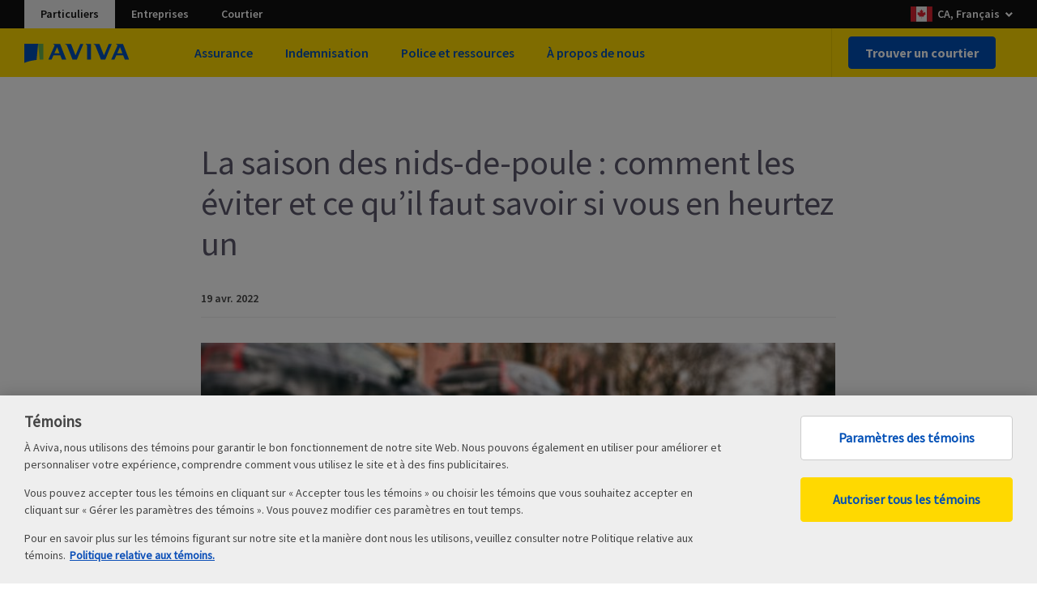

--- FILE ---
content_type: text/html; charset=UTF-8
request_url: https://www.aviva.ca/fr/blogue/la-saison-des-nids-de-poule/
body_size: 18960
content:
<!DOCTYPE html>

<html lang="fr-CA" class="no-js">
    <head>
        <script type="module">

     import { oneTrustScript } from '/etc/designs/aviva/clientlibs/uk/onetrust-share-min.js';

     oneTrustScript.generateUUID();

     const getCookie = function(name){
	return document.cookie.split('; ').find(row => row.startsWith(name + '='))?.split('=')[1] || null;
     }

document.addEventListener('click', function(event){
	if (event.target.tagName === 'A' && (event.target.href?.indexOf('myaviva.avivainsurance.ca') !== -1) ){
		let href = event.target.href;
		href += (href.indexOf('?') === -1 ? '?' : '&') + 'uuid=' + encodeURIComponent(getCookie('uuid'));
		event.target.href = href;
	}
});

          </script>
        

    
    
    

    <meta content="text/html; charset=utf-8" http-equiv="content-type"/>
    <meta content="IE=edge,chrome=1" http-equiv="X-UA-Compatible"/>
    <meta name="keywords" content="Protecting, Driving"/>
    <title>La saison des nids-de-poule : comment les éviter et ce qu’il faut savoir si vous en heurtez un</title>
    <meta content="width=device-width,initial-scale=1" name="viewport"/>




    <meta property="og:title" content="La saison des nids-de-poule : comment les éviter et ce qu’il faut savoir si vous en heurtez un"/>
    <meta name="twitter:title" content="La saison des nids-de-poule : comment les éviter et ce qu’il faut savoir si vous en heurtez un"/>


    <meta name="description" content="Les nids-de-poule sont une source de stress pour les conducteurs et peuvent causer de graves dommages à un véhicule. Poursuivez votre lecture pour apprendre comment éviter les dommages causés par les nids-de-poule et ce qu’il faut faire en cas d’accident."/>
    <meta property="og:description" content="Les nids-de-poule sont une source de stress pour les conducteurs et peuvent causer de graves dommages à un véhicule. Poursuivez votre lecture pour apprendre comment éviter les dommages causés par les nids-de-poule et ce qu’il faut faire en cas d’accident."/>
    <meta property="twitter:description" content="Les nids-de-poule sont une source de stress pour les conducteurs et peuvent causer de graves dommages à un véhicule. Poursuivez votre lecture pour apprendre comment éviter les dommages causés par les nids-de-poule et ce qu’il faut faire en cas d’accident."/>

    <link rel="canonical" href="https://www.aviva.ca/fr/blogue/la-saison-des-nids-de-poule/"/>
    
    
    
        <link rel="alternate" href="https://www.aviva.ca/fr/blogue/la-saison-des-nids-de-poule/" hreflang="fr-ca"/>

    
        <link rel="alternate" href="https://www.aviva.ca/en/blog/how-to-avoid-potholes-while-driving/" hreflang="en-ca"/>

    


    <meta property="og:url" content="https://www.aviva.ca/fr/blogue/la-saison-des-nids-de-poule/"/>
    <meta name="twitter:url" content="https://www.aviva.ca/fr/blogue/la-saison-des-nids-de-poule/"/>

    <meta property="og:locale"/>

    
        <meta property="og:image" content="https://www.aviva.ca/content/dam/aviva-public/ca/blog-images/blog-img--potholes-and-cars-parked.$og_facebook$.png?$og_facebook$"/>
        <meta property="og:image:width" content="1200"/>
        <meta property="og:image:height" content="630"/>
        <meta property="og:image" content="https://www.aviva.ca/content/dam/aviva-public/ca/blog-images/blog-img--potholes-and-cars-parked.$og_whatsapp$.png?$og_whatsapp$"/>
        <meta property="og:image:width" content="400"/>
        <meta property="og:image:height" content="400"/>
        <meta property="twitter:image" content="https://www.aviva.ca/content/dam/aviva-public/ca/blog-images/blog-img--potholes-and-cars-parked.$og_twitter$.png?$og_twitter$"/>
        <meta property="twitter:image:height" content="1440"/>
        <meta property="twitter:image:width" content="720"/>
    

    <!--  -->
    

    


    


<!-- Standard favicon -->
<link rel="icon" type="image/ico" href="/etc/designs/aviva-public/images/favicon.ico?v=2021.02.19"/>


<meta name="msapplication-TileColor" content="#ffd900"/>

        



<link href="https://cdn.aviva.com/static/core/v.3.3.0/css/vendor/normalize/normalize.css" rel="stylesheet"/>

<!--[if !IE | gt IE 8]><!-->
<link href="https://cdn.aviva.com/static/core/v.3.3.0/css/postcss-split1.css" rel="stylesheet"/>
<link href="https://cdn.aviva.com/static/core/v.3.3.0/css/postcss-split2.css" rel="stylesheet"/>
<link href="https://cdn.aviva.com/static/core/v.3.3.0/css/postcss-split.css" rel="stylesheet"/>
<!--<![endif]-->

<link href="/etc/designs/aviva-public/1.49.2/css/core.min.css?v=2021.02.19" rel="stylesheet"/>

<link href="/etc/designs/aviva/clientlibs/uk/aviva-modal.css?v=2025.12.11-4" rel="stylesheet" type="text/css">
<link href="/etc/designs/aviva/clientlibs/uk/global-overrides.css?v=2025.12.11-4" rel="stylesheet" type="text/css">













<!--[if IE 9]>
<link media="all" href="https://cdn.aviva.com/static/core/v.3.3.0/css/ie9.css" rel="stylesheet"/>
<![endif]-->

<!--[if lte IE 8]>
<link media="all" href="https://cdn.aviva.com/static/core/v.3.3.0/css/postcss.unmq-split1.css" rel="stylesheet"/>
<link media="all" href="https://cdn.aviva.com/static/core/v.3.3.0/css/postcss.unmq-split2.css" rel="stylesheet"/>
<link media="all" href="https://cdn.aviva.com/static/core/v.3.3.0/css/postcss.unmq-split.css" rel="stylesheet"/>
<![endif]-->

<link media="print" href="https://cdn.aviva.com/static/core/v.3.3.0/css/print.css" rel="stylesheet"/>

<!--[if !IE | gt IE 8]><!-->
<script async src="/etc/designs/aviva-public/vendor/js/core/modernizr-3.3.1.min.js?v=2021.02.19"></script>
<!--<![endif]-->

<!--[if lte IE 8]>
<script src="https://cdn.aviva.com/static/core/v.3.3.0/js/vendor/core/html5shiv.js"></script>
<script src="https://cdn.aviva.com/static/core/v.3.3.0/js/vendor/core/html5shiv-printshiv.js"></script>
<![endif]-->



<script>
    ;(function(win, doc, style, timeout) {
        var STYLE_ID = 'at-body-style';

        function getParent() {
            return doc.getElementsByTagName('head')[0];
        }

        function addStyle(parent, id, def) {
            if (!parent) {
                return;
            }

            var style = doc.createElement('style');
            style.id = id;
            style.innerHTML = def;
            parent.appendChild(style);
        }

        function removeStyle(parent, id) {
            if (!parent) {
                return;
            }

            var style = doc.getElementById(id);

            if (!style) {
                return;
            }

            parent.removeChild(style);
        }

        addStyle(getParent(), STYLE_ID, style);
        setTimeout(function() {
            removeStyle(getParent(), STYLE_ID);
        }, timeout);
    }(window, document, "body {opacity: 0 !important}", 3000));
</script>

<script>
    window.adobeDataLayer = window.adobeDataLayer || [];
    window.adobeDataLayer.push({"event":"page_rendered","page_distributor":"aviva","page_siteID":"personal","page_section":"blog","page_name":"how-to-avoid-potholes-while-driving","page_segment":false,"page_version":"1.0","user_language":"fr","user_province":"undefined","user_loginstatus":"n/a"});
    (function () {
        function isSamePageAnchor(element) {
            const href = element.getAttribute('href');
            if (!href) return false;
            if (href.indexOf('#') === 0) return true;
            try {
                const url = new URL(href, window.location.href);
                return url.hash && url.origin === window.location.origin && url.pathname === window.location.pathname;
            } catch (e) {
                return false; // Invalid URL
            }
        }

        document.addEventListener('click', function (event) {
            if (event.target.closest('button') || (event.target.closest('a'))) {
                let item = event.target.closest('button') || event.target.closest('a');
                let clickSection = event.target.closest('#main > div > div');
                let clickComponent = event.target.closest('.icon-card') || event.target.closest('.m-card--editorial') || event.target.closest('.richtext-super');
                let staticItems = item.closest('footer') || item.closest('.o-contextual-help__group') || item.closest('.o-masthead')  || item.closest('.o-masthead-navigation');
                let formQuote = item.closest('form[name=quoter-form-static]');
                let clickName = item.getAttribute("data-text") || item.innerText;
                if (formQuote){
                    formQuote = formQuote.querySelectorAll("input[type=hidden][name=product_type], input[type=radio][name=product_type]:checked");
                    if (formQuote && formQuote.length > 0){
                        if (formQuote[0].getAttribute('value') === '/auto')
                            clickName = "Get a car quote";
                        else
                            clickName = "Get a home quote";
                    }
                }
                let obj = {
                    'event': 'interaction',
                    'event_type': event.target.closest('a') && !event.defaultPrevented && !isSamePageAnchor(event.target.closest('a')) ? 'click_navigate' : 'click_interact',
                    'click_action': 'click',
                    'click_name': clickName,
                    'click_value': clickName,
                    'click_section':  '',
                    'click_section_position': '',
                    'click_component': '',
                    'click_component_position': '',
                    'click_element': item.tagName === 'BUTTON' || item.classList.contains('.a-button') ? 'button' : (item.querySelector('img') ? 'image' : 'text link')
                }
                if (staticItems){
                    obj['click_component_position'] = [...staticItems.querySelectorAll(item.tagName)].indexOf(item);
                    if (item.closest('.o-masthead') ){
                        obj['click_section'] = 'navigation';
                        obj['click_section_position'] = '1';
                        const li = item.closest('.o-masthead__skip-links > li');
                        if (li && li !== li.parentElement.firstElementChild){
                             let links = [...staticItems.querySelectorAll(item.tagName)];
                            obj['click_component_position'] = "1." + (100 - links.length +  obj['click_component_position']);
                        }
                    }
                    else if (item.closest('.o-masthead-navigation')){
                        let clickComponentPosition = "1." + [...item.closest('#nav .m-primary-navigation__section').parentNode.children].indexOf(item.closest('#nav .m-primary-navigation__section'));
                        if (item.closest('#nav .m-primary-navigation-sub-section')){
                            clickComponentPosition += "." +   [...item.closest('#nav .m-primary-navigation-sub-section').parentNode.parentNode.children].indexOf(item.closest('#nav .m-primary-navigation-sub-section').parentNode);
                            clickComponentPosition += "." +  "." + [...item.closest('#nav .m-primary-navigation-sub-section').querySelectorAll(item.tagName)].indexOf(item);
                        }
                        obj['click_section'] = 'navigation';
                        obj['click_section_position'] = '1';
                        obj['click_component_position'] = clickComponentPosition;
                    }
                    else{
                        let clickComponentPosition = "99." + [...item.closest('.m-footer__lists').parentNode.children].indexOf(item.closest('.m-footer__lists')) + "."  + [...item.closest('.m-footer__group').parentNode.children].indexOf(item.closest('.m-footer__group')) + "."  + [...item.closest('.m-footer__group').querySelectorAll(item.tagName)].indexOf(item);

                        obj['click_section'] = 'footer';
                        obj['click_section_position'] = '99';
                        obj['click_component_position'] = clickComponentPosition;

                    }

                }
                else if (clickSection){
                    if (item.closest('.hero-wrapper') || item.closest('.content-hero') || item.closest('.m-hero-wrapper')){
                        obj['click_section'] = 'hero-banner';
                        obj['click_section_position'] = '2';
                        obj['click_component_position'] = '2.' + [...(item.closest('.hero-wrapper') || item.closest('.content-hero') || item.closest('.m-hero-wrapper')).querySelectorAll(item.tagName)].indexOf(item);

                    }
                    else {
                        obj['click_section'] = clickSection.classList.contains('contentsection') !== -1 ? 'section' : 'cardsection';
                        obj['click_section_position'] = [...clickSection.parentNode.children].indexOf(clickSection) + 3;
                    }
                }
                if (clickComponent){
                    if (clickComponent.classList.contains('icon-card')){
                        obj['click_component'] = 'icon-card';
                    }
                    else if (clickComponent.classList.contains('richtext-super')){
                        obj['click_component'] = 'text';

                    }
                    else if (clickComponent.classList.contains('editorial-card')){
                        obj['click_component'] = 'editorial-card';
                    }
                    if (!staticItems)
                        obj['click_component_position'] = (obj['click_section_position'] || '100') + "." + [...clickComponent.querySelectorAll(item.tagName)].indexOf(item);

                }
                window.adobeDataLayer.push(obj);
            }
        })
    }());
</script>

<script src="//assets.adobedtm.com/cb3f8d042d56/2daa76811d16/launch-76e68f2dde59.min.js" async></script>













<script type="application/ld+json">
    {
  "@context": "https://schema.org",
  "@type": "BlogPosting",
  "headline": "La saison des nids-de-poule : comment les éviter et ce qu\u2019il faut savoir si vous en heurtez un",
  "author": [{
      "@type": "Organization",
      "name": "Aviva Canada",
      "address": {
        "streetAddress": "10 Aviva Way, Suite 100",
        "postalCode": "L6G 0G1",
        "addressRegion": "Ontario",
        "addressCountry": "CA"
      },
      "url": "https://www.aviva.ca"
    }
  ],
  "datePublished": "2022-04-19T10:21:00.000-04:00",
  "dateModified": "2024-07-02T09:56:49.118-04:00"
}
</script>
         

        <link rel="preconnect" href="//cdn.aviva.com/" crossorigin/>

        
        <link rel="dns-prefetch" href="//assets.adobedtm.com/"/>
        <link rel="dns-prefetch" href="//avivacanada.sc.omtrdc.net/"/>
        <link rel="dns-prefetch" href="//munchkin.marketo.net/"/>
        
        <link rel="dns-prefetch" href="//bat.bing.com/"/>
        
        <link rel="dns-prefetch" href="//analytics.google.com/"/>
        <link rel="dns-prefetch" href="//www.google-analytics.com/"/>
        <link rel="dns-prefetch" href="//www.googletagmanager.com/"/>
        <link rel="dns-prefetch" href="//www.googleadservices.com/"/>
        
        <link rel="dns-prefetch" href="//connect.facebook.net/"/>
        <link rel="dns-prefetch" href="//www.facebook.com/"/>
    </head>
     <body class="aviva-public">
     <a href="#main" class="u-hidden--visually">Aller à content</a>

     
<div class="l-whole-page" data-component="backToTop">
    <!-- Header  -->
    





    

<header data-component="menu-navigation">
    
    <div class="m-site-country-selection">

        <div class="l-content-container">
            
    


<ul class="a-list-plain m-site-country-selection__site-list" role="list">
    <li role="listitem">
        <a href="/fr/" aria-current="TRUE" class="m-site-country-selection--selected" title="Visiter la page Web Assurance au Québec et Canada | Aviva Canada ">Particuliers</a>
    </li>
<li role="listitem">
        <a href="/fr/entreprises/" title="Visiter la page Web Assurance des entreprises | Aviva Canada ">Entreprises</a>
    </li>
<li role="listitem">
        <a href="https://partenaire.aviva.ca/" target="_blank" title="Visiter la page Web Partenaire Aviva (ouvre dans une nouvelle fenêtre)">Courtier</a>
    </li>

</ul>
            
    


<p class="m-site-country-selection__country m-site-country-selection__country--ca" data-component="country-language-selector-extension">
    <a title="Vous consultez actuellement le site en Français avec un contenu régionalisé pour Canada. Cliquez ici pour changer de langue ou de région. " href="/fr/pays/">
        CA, Français
    </a>
</p>

        </div>

    </div>


    <div class="o-masthead u-clear--inner t-accent-light t-accent-light--yellow" data-module="o-masthead">
        <div class="l-content-container o-masthead__navigation-container">
            <div class="o-masthead-logo">
                <a class="o-masthead-logo__link" href="/fr/" aria-label="Canada FR - Page d&#39;accueil" title="Visiter la page Web Assurance au Québec et Canada | Aviva Canada ">
                    <img class="o-masthead-logo__image" src="//cdn.aviva.com/static/core/v.3.3.0/images/logo/aviva-logo.svg" alt=""/>
                </a>
            </div>
            <ul class="a-list-plain o-masthead__skip-links" role="list">
                <li class="o-masthead__menu-link" role="listitem">
                    
                        <a href="#nav" id="header-menu-link">Menu</a>
                        <nav class="o-masthead__primary-nav">
                        <ul class="a-list-plain" role="list">
                            
                                <li role="listitem">
                                    <a href="#_content_aviva_public_fr_CA_navigation_jcr_content_navigation_mainCategory1" class="o-masthead__primary-nav-link" data-navtext="Assurance" role="button" aria-controls="_content_aviva_public_fr_CA_navigation_jcr_content_navigation_mainCategory1" aria-expanded="false" aria-label="Assurance">Assurance</a>
                                </li>
                            
                                <li role="listitem">
                                    <a href="#_content_aviva_public_fr_CA_navigation_jcr_content_navigation_mainCategory2" class="o-masthead__primary-nav-link" data-navtext="Indemnisation" role="button" aria-controls="_content_aviva_public_fr_CA_navigation_jcr_content_navigation_mainCategory2" aria-expanded="false" aria-label="Indemnisation">Indemnisation</a>
                                </li>
                            
                                <li role="listitem">
                                    <a href="#_content_aviva_public_fr_CA_navigation_jcr_content_navigation_mainCategory3" class="o-masthead__primary-nav-link" data-navtext="Police et ressources" role="button" aria-controls="_content_aviva_public_fr_CA_navigation_jcr_content_navigation_mainCategory3" aria-expanded="false" aria-label="Police et ressources">Police et ressources</a>
                                </li>
                            
                                <li role="listitem">
                                    <a href="#_content_aviva_public_fr_CA_navigation_jcr_content_navigation_mainCategory5" class="o-masthead__primary-nav-link" data-navtext="À propos de nous" role="button" aria-controls="_content_aviva_public_fr_CA_navigation_jcr_content_navigation_mainCategory5" aria-expanded="false" aria-label="À propos de nous">À propos de nous</a>
                                </li>
                            
                        </ul>
                    </nav>
                    <span class="o-masthead__menu-link-icon"></span>
                    

                </li>
                
                    <li class="o-masthead__login-link" role="listitem">
                        <a href="/fr/trouver-un-courtier/" title="Visiter la page Web Trouver un courtier ">Trouver un courtier</a>
                    </li>
                
                
                
            </ul>
        </div>
        
        
        <div class="o-masthead__breakpoint"></div>
    </div>
</header>
    <div class="l-page-wrapper">
        <!-- Inserting navigation -->
        

 <!-- /content/aviva-public/fr_CA/navigation/jcr:content/navigation (  )  -->
<div class="o-masthead-navigation t-accent-light t-accent-light--white u-clear--inner" aria-hidden="TRUE" style="display:none;">
    <div class="l-content-container">
        
        
            <div class="o-masthead-login l-max l-max--6-column-medium l-max--6-column-large">
                <ul class="a-list-plain o-masthead-login__link-list" role="list">
                    <li role="listitem">
                        <a class="a-button a-button--primary a-button--full-width" href="/fr/trouver-un-courtier/" title="Visiter la page Web Trouver un courtier ">Trouver un courtier</a>
                    </li>
                    
                </ul>
            </div>
        
        
        <nav id="nav" role="navigation" class="m-primary-navigation">
            <span class="u-hidden--visually">Plan du site</span>
            
    
    
        
        
    


<div class="m-primary-navigation__section" id="_content_aviva_public_fr_CA_navigation_jcr_content_navigation_mainCategory1" aria-hidden="TRUE" style="display: ;">
    
    <span class="m-primary-navigation__section-heading a-heading a-heading--3">Assurance</span>
    <div class="l-columns l-columns--3-medium l-columns--5-large">
        
            <div class="link-1 listlinks parbase l-columns__column">

<div class="l-columns__column m-primary-navigation-sub-section">
    <span class="a-heading a-heading--3 a-heading--light m-primary-navigation-sub-section__heading">
        <a href="#" aria-expanded="true" role="button">
            Assurance automobile
        </a>
    </span>
    <ul class="a-list-plain m-primary-navigation-sub-section__link-list" role="list">
        
        
            <li role="listitem">
                <a href="/fr/trouver-une-assurance/vehicule/assurance-vehicule-electrique/" title="Visiter la page Web Assurance véhicule électrique : Suivez la voie électrique avec Aviva ">
                    Assurance véhicules électriques
                </a>
            </li>
        
            <li role="listitem">
                <a href="/fr/trouver-une-assurance/vehicule/assurance-automobile/" title="Visiter la page Web Soumission d’assurance automobile : Prenez la route des économies | Aviva Canada ">
                    Automobile
                </a>
            </li>
        
    </ul>
</div>
</div>

        
            <div class="link-2 listlinks parbase l-columns__column">

<div class="l-columns__column m-primary-navigation-sub-section">
    <span class="a-heading a-heading--3 a-heading--light m-primary-navigation-sub-section__heading">
        <a href="#" aria-expanded="true" role="button">
            Assurance habitation
        </a>
    </span>
    <ul class="a-list-plain m-primary-navigation-sub-section__link-list" role="list">
        
        
            <li role="listitem">
                <a href="/fr/trouver-une-assurance/des-biens/assurance-des-coproprietaires/" title="Visiter la page Web Assurance des copropriétaires : L’assurance des copropriétaires qui vous convient | Aviva Canada ">
                    Assurance des copropriétaires
                </a>
            </li>
        
            <li role="listitem">
                <a href="/fr/trouver-une-assurance/des-biens/assurance-des-locataires/" title="Visiter la page Web Assurance des locataires : Protégez vos biens grâce à Aviva | Aviva Canada ">
                    Assurance des locataires
                </a>
            </li>
        
            <li role="listitem">
                <a href="/fr/trouver-une-assurance/des-biens/assurance-habitation/" title="Visiter la page Web Assurance habitation : Obtenez la protection dont vous avez besoin pour votre demeure | Aviva Canada ">
                    Assurance habitation
                </a>
            </li>
        
            <li role="listitem">
                <a href="/fr/trouver-une-assurance/des-biens/assurance-habitation-ovation/" title="Visiter la page Web Assurance habitation de haute valeur Ovation® | Aviva Canada ">
                    Résidences de grande valeur
                </a>
            </li>
        
    </ul>
</div>
</div>

        
            <div class="link-3 listlinks parbase l-columns__column">

<div class="l-columns__column m-primary-navigation-sub-section">
    <span class="a-heading a-heading--3 a-heading--light m-primary-navigation-sub-section__heading">
        <a href="#" aria-expanded="true" role="button">
            Mode de vie
        </a>
    </span>
    <ul class="a-list-plain m-primary-navigation-sub-section__link-list" role="list">
        
        
            <li role="listitem">
                <a href="/fr/trouver-une-assurance/vehicule/assurance-bateau/" title="Visiter la page Web Assurance bateau | Aviva Canada ">
                    Assurance bateau
                </a>
            </li>
        
            <li role="listitem">
                <a href="/fr/trouver-une-assurance/vehicule/motorcycle-insurance/" title="Visiter la page Web Assurance motocyclette | Aviva Canada ">
                    Assurance motocyclette
                </a>
            </li>
        
            <li role="listitem">
                <a href="/fr/trouver-une-assurance/des-biens/assurance-pour-les-maisons-usinees/" title="Visiter la page Web Assurance pour les maisons usinées | Aviva Canada ">
                    Assurance pour maisons usinées
                </a>
            </li>
        
            <li role="listitem">
                <a href="/fr/trouver-une-assurance/vehicule/assurance-pour-vehicules-recreatifs/" title="Visiter la page Web Assurance pour véhicules récréatifs | Aviva Canada ">
                    Assurance pour véhicules récréatifs
                </a>
            </li>
        
            <li role="listitem">
                <a href="/fr/trouver-une-assurance/vehicule/assurance-voiture-collection/" title="Visiter la page Web Assurance pour voitures collection | Aviva Canada ">
                    Assurance pour voitures de collection
                </a>
            </li>
        
            <li role="listitem">
                <a href="/fr/trouver-une-assurance/des-biens/cottage-insurance/" title="Visiter la page Web Assurance de chalets | Assurance Aviva ">
                    Assurance résidence secondaire
                </a>
            </li>
        
            <li role="listitem">
                <a href="/fr/trouver-une-assurance/vehicule/assurance-vtt-motoneige/" title="Visiter la page Web Assurance VTT et motoneige | Aviva Canada ">
                    Assurance VTT et motoneige
                </a>
            </li>
        
    </ul>
</div>
</div>

        
            <div class="link-4 listlinks parbase l-columns__column">

<div class="l-columns__column m-primary-navigation-sub-section">
    <span class="a-heading a-heading--3 a-heading--light m-primary-navigation-sub-section__heading">
        <a href="#" aria-expanded="true" role="button">
            Et plus encore...
        </a>
    </span>
    <ul class="a-list-plain m-primary-navigation-sub-section__link-list" role="list">
        
        
            <li role="listitem">
                <a href="/fr/trouver-une-assurance/specialite/assurance-de-groupe/" title="Visiter la page Web Assurance groupe Canada – programmes habitation et auto | Aviva ">
                    Assurance de groupe
                </a>
            </li>
        
            <li role="listitem">
                <a href="/fr/trouver-une-assurance/specialite/assurance-des-prix-decernes/" title="Visiter la page Web Assurance des prix décernés | Aviva ">
                    Assurance des prix décernés
                </a>
            </li>
        
            <li role="listitem">
                <a href="/fr/trouver-une-assurance/offres/assurance-du-partage-de-residence/" title="Visiter la page Web Assurance du partage de résidence | Aviva ">
                    Assurance du partage de résidence
                </a>
            </li>
        
            <li role="listitem">
                <a href="/fr/trouver-une-assurance/specialite/assurance-trou-d-un-coup/" title="Visiter la page Web Assurance Trou d’un coup ">
                    Assurance trou d’un coup
                </a>
            </li>
        
            <li role="listitem">
                <a href="/fr/trouver-une-assurance/assurance-voyage/assurance-voyage-rbc/" title="Visiter la page Web Assurance voyage fournie par RBC Assurances| Aviva Canada ">
                    Assurance voyage fournie par RBC Assurances
                </a>
            </li>
        
            <li role="listitem">
                <a href="/fr/conduimatic/" title="Visiter la page Web Conduimatic Aviva : en route vers des économies et une conduite plus sécuritaire. ">
                    Conduimatic Aviva
                </a>
            </li>
        
            <li role="listitem">
                <a href="/fr/trouver-une-assurance/offres/garantie-visant-le-covoiturage/" title="Visiter la page Web Garantie visant le covoiturage ">
                    Garantie visant le covoiturage
                </a>
            </li>
        
            <li role="listitem">
                <a href="/fr/trouver-une-assurance/assurance-voyage/assurance-voyage-renseignements-police-quebec/" title="Visiter la page Web  -  documents d’assurance, sommaires du produit, fiche de renseignements, avis de résolution I Aviva Canada ">
                    Renseignements pour les résidents du Québec
                </a>
            </li>
        
    </ul>
</div>
</div>

        
        



        
    </div>
    
    
</div>
        
    

            
    
    
        
        
    


<div class="m-primary-navigation__section" id="_content_aviva_public_fr_CA_navigation_jcr_content_navigation_mainCategory2" aria-hidden="TRUE" style="display: ;">
    
    <span class="m-primary-navigation__section-heading a-heading a-heading--3">Indemnisation</span>
    <div class="l-columns l-columns--3-medium l-columns--5-large">
        
            <div class="link-1 listlinks parbase l-columns__column">

<div class="l-columns__column m-primary-navigation-sub-section">
    <span class="a-heading a-heading--3 a-heading--light m-primary-navigation-sub-section__heading">
        <a href="#" aria-expanded="true" role="button">
            Déclarer un sinistre
        </a>
    </span>
    <ul class="a-list-plain m-primary-navigation-sub-section__link-list" role="list">
        
        
            <li role="listitem">
                <a href="/fr/indemnisation/declarer-un-sinistre/" title="Visiter la page Web Notre processus d’indemnisation | Aviva Canada ">
                    Notre processus d’indemnisation
                </a>
            </li>
        
            <li role="listitem">
                <a href="https://myaviva.avivainsurance.ca/claims/make-a-claim/landing?riskType=auto&pid=pro-per-car-clm&lang=fr" target="_blank" title="Visiter le site Web myaviva.avivainsurance.ca (ouvre dans une nouvelle fenêtre)">
                    Sinistre automobile
                </a>
            </li>
        
            <li role="listitem">
                <a href="https://myaviva.avivainsurance.ca/claims/make-a-claim/landing?riskType=property&pid=pro-per-hom-clm&lang=fr" target="_blank" title="Visiter le site Web myaviva.avivainsurance.ca (ouvre dans une nouvelle fenêtre)">
                    Sinistre habitation
                </a>
            </li>
        
    </ul>
</div>
</div>

        
            <div class="link-2 listlinks parbase l-columns__column">

<div class="l-columns__column m-primary-navigation-sub-section">
    <span class="a-heading a-heading--3 a-heading--light m-primary-navigation-sub-section__heading">
        <a href="#" aria-expanded="true" role="button">
            Ressources en indemnisation
        </a>
    </span>
    <ul class="a-list-plain m-primary-navigation-sub-section__link-list" role="list">
        
        
            <li role="listitem">
                <a href="/fr/indemnisation/intervention-en-cas-de-catastrophe/" title="Visiter la page Web Intervention en cas de catastrophe ">
                    Intervention en cas de catastrophe
                </a>
            </li>
        
            <li role="listitem">
                <a href="https://www.nationalhomewarranty.com/tools/claims.html" target="_blank" title="Visiter le site Web www.nationalhomewarranty.com (ouvre dans une nouvelle fenêtre)">
                    Réclamation Assurance garanties habitation
                </a>
            </li>
        
    </ul>
</div>
</div>

        
        



        
    </div>
    
    
</div>
        
    

            
    
    
        
        
    


<div class="m-primary-navigation__section" id="_content_aviva_public_fr_CA_navigation_jcr_content_navigation_mainCategory3" aria-hidden="TRUE" style="display: ;">
    
    <span class="m-primary-navigation__section-heading a-heading a-heading--3">Police et ressources</span>
    <div class="l-columns l-columns--3-medium l-columns--5-large">
        
            <div class="link-1 listlinks parbase l-columns__column">

<div class="l-columns__column m-primary-navigation-sub-section">
    <span class="a-heading a-heading--3 a-heading--light m-primary-navigation-sub-section__heading">
        <a href="#" aria-expanded="true" role="button">
            Espace client MonAviva
        </a>
    </span>
    <ul class="a-list-plain m-primary-navigation-sub-section__link-list" role="list">
        
        
            <li role="listitem">
                <a class="a-link-icon a-link-icon--external" href="https://aviva.ca/myaviva/self-serve/landing?ui_locales=fr-CA" target="_blank" title="Visiter le site Web aviva.ca (ouvre dans une nouvelle fenêtre)">
                    Consultez l’espace client MonAviva
                </a>
            </li>
        
    </ul>
</div>
</div>

        
            <div class="link-2 listlinks parbase l-columns__column">

<div class="l-columns__column m-primary-navigation-sub-section">
    <span class="a-heading a-heading--3 a-heading--light m-primary-navigation-sub-section__heading">
        <a href="#" aria-expanded="true" role="button">
            Faire un paiement
        </a>
    </span>
    <ul class="a-list-plain m-primary-navigation-sub-section__link-list" role="list">
        
        
            <li role="listitem">
                <a href="/fr/paiement/" title="Visiter la page Web Comment effectuer un paiement | Aviva Canada  ">
                    Paiement par carte de crédit
                </a>
            </li>
        
    </ul>
</div>
</div>

        
            <div class="link-3 listlinks parbase l-columns__column">

<div class="l-columns__column m-primary-navigation-sub-section">
    <span class="a-heading a-heading--3 a-heading--light m-primary-navigation-sub-section__heading">
        <a href="#" aria-expanded="true" role="button">
            Outils et ressources
        </a>
    </span>
    <ul class="a-list-plain m-primary-navigation-sub-section__link-list" role="list">
        
        
            <li role="listitem">
                <a href="/fr/blogue/" title="Visiter la page Web Blogue d&#39;Aviva ">
                    Blogue
                </a>
            </li>
        
            <li role="listitem">
                <a href="/fr/outils/faq/" title="Visiter la page Web Foire aux questions sur les assurances | Aviva Canada ">
                    Foire aux questions
                </a>
            </li>
        
            <li role="listitem">
                <a href="/fr/outils/formulaires-proposition-assurance/" title="Visiter la page Web Formulaires de proposition d&#39;assurance ">
                    Formulaires de proposition d&#39;assurance
                </a>
            </li>
        
            <li role="listitem">
                <a href="/fr/outils/glossaire/" title="Visiter la page Web Glossaire Aviva ">
                    Glossaire
                </a>
            </li>
        
            <li role="listitem">
                <a href="/fr/outils/notre-reseau-de-partenaires-specialises/" title="Visiter la page Web Programme de partenaires et fournisseurs approuvés | Aviva Canada ">
                    Notre réseau de partenaires spécialisés
                </a>
            </li>
        
            <li role="listitem">
                <a href="/fr/outils/rapports/rapports/" title="Visiter la page Web Rapports d&#39;Aviva Canada traitant d&#39;informations sur les consommateurs ">
                    Rapports
                </a>
            </li>
        
    </ul>
</div>
</div>

        
            <div class="link-4 listlinks parbase l-columns__column">

<div class="l-columns__column m-primary-navigation-sub-section">
    <span class="a-heading a-heading--3 a-heading--light m-primary-navigation-sub-section__heading">
        <a href="/fr/outils/carrefour-prevention/" aria-expanded="true" title="Visiter la page Web Prévenez aujourd’hui pour vous protéger demain | Aviva Canada ">
            Prévention et protection
        </a>
    </span>
    <ul class="a-list-plain m-primary-navigation-sub-section__link-list" role="list">
        
        
            <li role="listitem">
                <a href="/fr/a-propos-de-nous/protegez-vous-contre-la-fraude/" title="Visiter la page Web Protection contre la fraude | Aviva Canada ">
                    Carrefour antifraude
                </a>
            </li>
        
            <li role="listitem">
                <a href="/fr/outils/carrefour-prevention/" title="Visiter la page Web Prévenez aujourd’hui pour vous protéger demain | Aviva Canada ">
                    Carrefour prévention 
                </a>
            </li>
        
    </ul>
</div>
</div>

        
        



        
    </div>
    
    
</div>
        
    

            
    
    
        
        
    



        
    

            
    
    
        
        
    


<div class="m-primary-navigation__section" id="_content_aviva_public_fr_CA_navigation_jcr_content_navigation_mainCategory5" aria-hidden="TRUE" style="display: ;">
    
    <span class="m-primary-navigation__section-heading a-heading a-heading--3">À propos de nous</span>
    <div class="l-columns l-columns--3-medium l-columns--5-large">
        
            <div class="link-1 listlinks parbase l-columns__column">

<div class="l-columns__column m-primary-navigation-sub-section">
    <span class="a-heading a-heading--3 a-heading--light m-primary-navigation-sub-section__heading">
        <a href="/fr/a-propos-de-nous/" aria-expanded="true">
            Nous joindre
        </a>
    </span>
    <ul class="a-list-plain m-primary-navigation-sub-section__link-list" role="list">
        
        
            <li role="listitem">
                <a href="/fr/a-propos-de-nous/nous-joindre/" title="Visiter la page Web Nous joindre | Numéros de téléphone et soutien Aviva ">
                    Joindre Aviva
                </a>
            </li>
        
    </ul>
</div>
</div>

        
            <div class="link-2 listlinks parbase l-columns__column">

<div class="l-columns__column m-primary-navigation-sub-section">
    <span class="a-heading a-heading--3 a-heading--light m-primary-navigation-sub-section__heading">
        <a href="#" aria-expanded="true" role="button">
            À propos de nous
        </a>
    </span>
    <ul class="a-list-plain m-primary-navigation-sub-section__link-list" role="list">
        
        
            <li role="listitem">
                <a href="/fr/a-propos-de-nous/">
                    À propos d’Aviva
                </a>
            </li>
        
            <li role="listitem">
                <a href="/fr/a-propos-de-nous/protegez-vous-contre-la-fraude/" title="Visiter la page Web Protection contre la fraude | Aviva Canada ">
                    Carrefour antifraude
                </a>
            </li>
        
            <li role="listitem">
                <a href="/fr/carrieres/" title="Visiter la page Web Une carrière prometteuse à Aviva | Carrières à Aviva ">
                    Carrières
                </a>
            </li>
        
            <li role="listitem">
                <a href="/fr/a-propos-de-nous/durabilite/" title="Visiter la page Web Durabilité | Aviva Canada ">
                    Durabilité
                </a>
            </li>
        
            <li role="listitem">
                <a href="/fr/a-propos-de-nous/notre-engagement-envers-les-medias/" title="Visiter la page Web Notre engagement envers les médias ">
                    Relations avec les medias
                </a>
            </li>
        
    </ul>
</div>
</div>

        
        



        
    </div>
    
    
</div>
        
    

            
        </nav>
    </div>
</div>
        <!-- Main body   -->
        
        <div id="main" class="l-main-content" role="main">
            

<div class="l-section">
    <div class="l-content-container">
        <div>
            <div class="l-editorial-content">
                <h1 class="u-margin--top-none headline">La saison des nids-de-poule : comment les éviter et ce qu’il faut savoir si vous en heurtez un</h1>
                

<p class="article-byline">
    <span class="article-byline__date">19 avr. 2022</span>
</p>

                
                

<figure class="blog-image" itemprop="image" itemscope itemtype="http://schema.org/ImageObject">
    <picture>
        <!--[if IE 9]>
        <video style="display: none;">
        <![endif]-->
        
    

    
        <source media="(min-width: 1200px)" srcset="/content/dam/aviva-public/ca/blog-images/blog-img--potholes-and-cars-parked.$blog_image_desktop$.png?$blog_image_desktop$ 1x"/>
        
        
    

        
    

    
        <source media="(min-width: 768px)" srcset="/content/dam/aviva-public/ca/blog-images/blog-img--potholes-and-cars-parked.$blog_image_tablet$.png?$blog_image_tablet$ 1x"/>
        
        
    

        
    

    
        <source media="(min-width: 320px)" srcset="/content/dam/aviva-public/ca/blog-images/blog-img--potholes-and-cars-parked.$blog_image_mobile$.png?$blog_image_mobile$ 1x"/>
        
        
    

        <!--[if IE 9]></video><![endif]-->
        
    

    
        <img src="/content/dam/aviva-public/ca/blog-images/blog-img--potholes-and-cars-parked.$blog_image_desktop$.png?$blog_image_desktop$" itemprop="url contentUrl" class="blog-image__image" alt="655985038"/>

        
        
    

    </picture>
    <figcaption class="blog-image__caption a-heading--semibold" itemprop="caption"></figcaption>
</figure>
                
                <div itemprop="articleBody">
                    
    



    
        
    
    
        
    

        <p>Le printemps ne se résume pas qu’aux journées ensoleillées et aux chants d’oiseaux : c’est aussi le moment où les nids-de-poule se multiplient sur la chaussée. Selon l’endroit où vous vivez, ils peuvent se compter par centaines de milliers et sont une source de stress tant pour les usagers de la route que pour les réparateurs de routes.</p>
    
        
    
    
        
            
            




            
        
    

        <p>Bien que les municipalités assument certaines responsabilités relatives à la sécurité et à l’entretien des routes, il est courant de voir s’écouler un certain temps avant que des nids-de-poule soient réparés, surtout lorsque les températures fluctuent.<br /> </p>
    
        
    
    
        
            
            




            
        
    

        <p>Selon la taille du nid-de-poule et la vitesse à laquelle vous roulez, votre véhicule est susceptible d’être endommagé (perte d’enjoliveurs, roues fissurées, pneus crevés, suspensions abîmées, roues désalignées, etc.). De tels dommages peuvent mettre en péril la sécurité, la performance et la tenue de route de votre véhicule, parfois au point de le rendre tel qu’il ne peut rouler et qu’il doive être remorqué sur-le-champ. Et les réparations automobiles causées par les nids-de-poule peuvent rapidement devenir coûteuses.<br /> </p>
    
        
    
    
        
            
            




            
        
    

        <h2>Que faire lorsqu’un nid-de-poule endommage votre véhicule?<br /> </h2>
    
        
    
    
        
            
            




            
        
    

        <p>Alors, quelles options s’offrent à vous si vous heurtez un nid-de-poule?<br /> </p>
    
        
    
    
        
            
            




            
        
    

        <p>Si votre police d’assurance automobile comporte une garantie Collision, vous pourriez présenter une demande d’indemnisation à votre fournisseur d’assurance. Communiquez avec votre courtier d’assurance pour en savoir plus.</p>
    
        
    
    
        
            
            




            
        
    

        <p>Vous pourriez aussi faire une réclamation auprès de la municipalité. Dans ce cas, après avoir heurté le nid-de-poule, il est recommandé de prendre rapidement les mesures suivantes :<br /> </p>
    
        
    
    
        
            
            




            
        
    

        <ul class="unordered-list a-list-unordered" role="list"> 
 <li role="listitem">Prenez une photo du nid-de-poule et des dommages visibles sur votre voiture.</li> 
 <li role="listitem">Prenez en note les coordonnées des témoins, s’il y a lieu.</li> 
 <li role="listitem">Prévenez votre assureur le plus tôt possible – plus vite vous le prévenez, meilleures sont ses chances de recouvrement auprès de la municipalité.</li> 
 <li role="listitem">Obtenez, auprès de mécaniciens certifiés, au moins deux soumissions comportant une liste détaillée des réparations requises.</li> 
 <li role="listitem">Conservez les factures et les reçus attestant les réparations que vous avez fait effectuer.</li> 
</ul>
    
        
    
    
        
            
            




            
        
    

        <p>Puisque les délais pour présenter une réclamation varient considérablement d’une municipalité à l’autre, vérifiez sans tarder le délai dont vous disposez afin de maximiser vos chances d’obtenir un remboursement pour les dommages à votre voiture. Faites intervenir votre assureur dès le début afin d’établir comment le sinistre sera évalué et de déterminer s’il s’agit d’un accident impliquant un seul véhicule ou s’il est prouvé qu’il résulte d’une négligence de la municipalité.</p>
    
        
    
    
        
            
            




            
        
    

        <h2>Conseils pour éviter de heurter un nid-de-poule et ainsi prévenir les dommages à votre voiture</h2>
    
        
    
    
        
            
            




            
        
    

        <p>La prévention est la clé. Voici quelques conseils pour réduire vos risques de rouler dans un nid-de-poule :<br /> </p>
    
        
    
    
        
            
            




            
        
    

        <ul class="unordered-list a-list-unordered" role="list"> 
 <li role="listitem">Gardez vos yeux sur la route lorsque vous conduisez.</li> 
 <li role="listitem">Évitez les flaques d’eau, les accotements et la neige fondante.</li> 
 <li role="listitem">Vérifiez régulièrement la pression de vos pneus et assurez-vous qu’ils sont gonflés selon les spécifications de votre véhicule.</li> 
 <li role="listitem">Si un nid-de-poule est inévitable, réduisez votre vitesse, mais uniquement s’il est possible de le faire en toute sécurité, et sans freiner brusquement — ce qui pourrait entraîner le transfert du poids du véhicule vers l’avant et ainsi occasionner plus de dommages que si vous aviez roulé dans le nid-de-poule à vitesse constante.</li> 
 <li role="listitem">Signalez les nids-de-poule aux autorités municipales; elles sont plusieurs à offrir un service de signalement en ligne ou téléphonique.  </li> 
</ul>
    
        
    
    
        
            
            




            
        
    

        <p>Sources:</p>
    
        
    
    
        
            
            




            
        
    

        <p><a title="https://www.ratelab.ca/pothole-damage/ (ouvre dans une nouvelle fenêtre)" href="https://www.ratelab.ca/pothole-damage/" target="_blank">https://www.ratelab.ca/pothole-damage/</a></p>
    
        
    
    
        
            
            




            
        
    

        <p><a title="https://www.edmonton.ca/transportation/report_requests/pothole-damage-claims.aspx (ouvre dans une nouvelle fenêtre)" href="https://www.edmonton.ca/transportation/report_requests/pothole-damage-claims.aspx" target="_blank">https://www.edmonton.ca/transportation/report_requests/pothole-damage-claims.aspx</a></p>
    
        
    
    
        
            
            




            
        
    

        <p><a title="https://www.mtlblog.com/news/montreal/heres-exactly-how-to-get-quebec-or-montreal-to-compensate-you-for-car-damage-due-to-potholes (ouvre dans une nouvelle fenêtre)" href="https://www.mtlblog.com/news/montreal/heres-exactly-how-to-get-quebec-or-montreal-to-compensate-you-for-car-damage-due-to-potholes" target="_blank">https://www.mtlblog.com/news/montreal/heres-exactly-how-to-get-quebec-or-montreal-to-compensate-you-for-car-damage-due-to-potholes</a></p>
    
        
    
    
        
            
            




            
        
    

        <p><a title="https://montreal.ca/en/how-to/filing-claim-ville-de-montreal (ouvre dans une nouvelle fenêtre)" href="https://montreal.ca/en/how-to/filing-claim-ville-de-montreal" target="_blank">https://montreal.ca/en/how-to/filing-claim-ville-de-montreal</a></p>
    
        
    
    
        
            
            




            
        
    

        <p><a title="https://www.thebalance.com/pothole-damage-claim-527103 (ouvre dans une nouvelle fenêtre)" href="https://www.thebalance.com/pothole-damage-claim-527103" target="_blank">https://www.thebalance.com/pothole-damage-claim-527103</a></p>
    

                    <div>



</div>

                </div>
            </div>
        </div>
        
    </div>
</div>


<section class="l-section  t-accent-light t-accent-light--blue-tint t-card-accent-light t-card-accent-light--white arrow-blue">
    <div class="l-content-container    ">
        <h2 class="l-section__heading a-heading a-heading--1  u-margin--bottom-regular">Lire d&#39;autres articles de ce genre</h2>
        <div data-module="o-card-carousel" class="l-columns l-columns--2-medium l-columns--4-large o-card-carousel o-card-carousel--all">
            
                

                <div class="l-columns__column flex-grow-column">

                    <div class="m-card m-card--editorial ">
                        <div class="m-card-image m-card-image--16x9" data-module="objectfit">
                            <picture>
                                <!--[if IE 9]>
                                <video style="display: none;">
                                <![endif]-->
                                
    

    
        <source srcset="/content/dam/aviva-public/ca/blog-images/blog-img--driver-taking-call-beside-parked-car.$public_editorial_card$.jpg?$public_editorial_card$ 1x"/>
        
        
    

                                <!--[if IE 9]></video><![endif]-->
                                
    

    
        <img src="/content/dam/aviva-public/ca/blog-images/blog-img--driver-taking-call-beside-parked-car.$public_editorial_card$.jpg?$public_editorial_card$" alt="Conductrice répondant à un appel professionnel à côté de sa voiture garée"/>

        
        
    

                            </picture>
                        </div>
                        <div class="m-card-content">
                            <div class="m-card-content__inner m-card-content__inner--top">
                                <p class="m-card-tagline">
                                    
    25 nov. 2025

                                </p>
                                <h2 class="a-heading a-heading--2 a-heading--semibold">Vous utilisez votre véhicule personnel dans le cadre de votre travail? Voici ce que vous devez savoir </h2>
                            </div>
                            <div class="m-card-content__inner m-card-content__inner--bottom">
                                <p class="m-card-readmore">
                                    <a href="/fr/blogue/mon-assurance-automobile-particuliers-couvre-l-utilisation-fins-professionnelles/" title="Visiter la page Web Vous utilisez votre véhicule personnel à des fins professionnelles? Assurez-vous que vos garanties sont adaptées à vos besoins ">Lisez-moi</a>
                                </p>
                            </div>
                        </div>
                    </div>
            </div>
            
                

                <div class="l-columns__column flex-grow-column">

                    <div class="m-card m-card--editorial ">
                        <div class="m-card-image m-card-image--16x9" data-module="objectfit">
                            <picture>
                                <!--[if IE 9]>
                                <video style="display: none;">
                                <![endif]-->
                                
    

    
        <source srcset="/content/dam/aviva-public/ca/blog-images/blog-img--smashed-side-class-car-window.$public_editorial_card$.jpg?$public_editorial_card$ 1x"/>
        
        
    

                                <!--[if IE 9]></video><![endif]-->
                                
    

    
        <img src="/content/dam/aviva-public/ca/blog-images/blog-img--smashed-side-class-car-window.$public_editorial_card$.jpg?$public_editorial_card$" alt="Petite vitre latérale avant (custode) du véhicule brisée."/>

        
        
    

                            </picture>
                        </div>
                        <div class="m-card-content">
                            <div class="m-card-content__inner m-card-content__inner--top">
                                <p class="m-card-tagline">
                                    
    25 nov. 2025

                                </p>
                                <h2 class="a-heading a-heading--2 a-heading--semibold">L’assurance automobile couvre-t-elle les effets personnels endommagés lors d’un accident de voiture? </h2>
                            </div>
                            <div class="m-card-content__inner m-card-content__inner--bottom">
                                <p class="m-card-readmore">
                                    <a href="/fr/blogue/vos-biens-personnels-sont-couverts-votre-assurance-automobile/" title="Visiter la page Web L’assurance automobile couvre-t-elle les effets personnels endommagés lors d’un accident de voiture? ">Lisez-moi</a>
                                </p>
                            </div>
                        </div>
                    </div>
            </div>
            
                

                <div class="l-columns__column flex-grow-column">

                    <div class="m-card m-card--editorial ">
                        <div class="m-card-image m-card-image--16x9" data-module="objectfit">
                            <picture>
                                <!--[if IE 9]>
                                <video style="display: none;">
                                <![endif]-->
                                
    

    
        <source srcset="/content/dam/aviva-public/ca/blog-images/blog-img--woman-using-cellphone-beside-broken-down-car.$public_editorial_card$.jpg?$public_editorial_card$ 1x"/>
        
        
    

                                <!--[if IE 9]></video><![endif]-->
                                
    

    
        <img src="/content/dam/aviva-public/ca/blog-images/blog-img--woman-using-cellphone-beside-broken-down-car.$public_editorial_card$.jpg?$public_editorial_card$" alt="Une femme utilise un téléphone portable à côté d’une voiture en panne sur le bord de la route."/>

        
        
    

                            </picture>
                        </div>
                        <div class="m-card-content">
                            <div class="m-card-content__inner m-card-content__inner--top">
                                <p class="m-card-tagline">
                                    
    25 nov. 2025

                                </p>
                                <h2 class="a-heading a-heading--2 a-heading--semibold">Que signifie la privation de jouissance dans le contexte de l’assurance automobile? (Et pourquoi elle est importante) </h2>
                            </div>
                            <div class="m-card-content__inner m-card-content__inner--bottom">
                                <p class="m-card-readmore">
                                    <a href="/fr/blogue/que-signifie-privation-jouissance-contexte-l-assurance-automobile/" title="Visiter la page Web Que signifie la privation de jouissance dans le contexte de l’assurance automobile? Comprendre la garantie et ses avantages ">Lisez-moi</a>
                                </p>
                            </div>
                        </div>
                    </div>
            </div>
            
                

                <div class="l-columns__column flex-grow-column">

                    <div class="m-card m-card--editorial ">
                        <div class="m-card-image m-card-image--16x9" data-module="objectfit">
                            <picture>
                                <!--[if IE 9]>
                                <video style="display: none;">
                                <![endif]-->
                                
    

    
        <source srcset="/content/dam/aviva-public/ca/blog-images/blog-img--mother-and-son-charging-electric-vehicle.$public_editorial_card$.jpg?$public_editorial_card$ 1x"/>
        
        
    

                                <!--[if IE 9]></video><![endif]-->
                                
    

    
        <img src="/content/dam/aviva-public/ca/blog-images/blog-img--mother-and-son-charging-electric-vehicle.$public_editorial_card$.jpg?$public_editorial_card$" alt="Une mère et son fils qui rechargent un véhicule électrique à la maison"/>

        
        
    

                            </picture>
                        </div>
                        <div class="m-card-content">
                            <div class="m-card-content__inner m-card-content__inner--top">
                                <p class="m-card-tagline">
                                    
    19 nov. 2025

                                </p>
                                <h2 class="a-heading a-heading--2 a-heading--semibold">Comment prévenir les risques liés aux batteries aux ions de lithium à domicile</h2>
                            </div>
                            <div class="m-card-content__inner m-card-content__inner--bottom">
                                <p class="m-card-readmore">
                                    <a href="/fr/blogue/comment-prevenir-les-risques-lies-aux-batteries-aux-ions-de-lithium-a-domicile/" title="Visiter la page Web Comment prévenir les risques liés aux batteries aux ions de lithium à domicile ">Lisez-moi</a>
                                </p>
                            </div>
                        </div>
                    </div>
            </div>
            
                

                <div class="l-columns__column flex-grow-column">

                    <div class="m-card m-card--editorial ">
                        <div class="m-card-image m-card-image--16x9" data-module="objectfit">
                            <picture>
                                <!--[if IE 9]>
                                <video style="display: none;">
                                <![endif]-->
                                
    

    
        <source srcset="/content/dam/aviva-public/ca/blog-images/blog-img--man-taking-photos-of-roof.$public_editorial_card$.jpg?$public_editorial_card$ 1x"/>
        
        
    

                                <!--[if IE 9]></video><![endif]-->
                                
    

    
        <img src="/content/dam/aviva-public/ca/blog-images/blog-img--man-taking-photos-of-roof.$public_editorial_card$.jpg?$public_editorial_card$" alt=""/>

        
        
    

                            </picture>
                        </div>
                        <div class="m-card-content">
                            <div class="m-card-content__inner m-card-content__inner--top">
                                <p class="m-card-tagline">
                                    
    14 nov. 2025

                                </p>
                                <h2 class="a-heading a-heading--2 a-heading--semibold">Méfiez-vous des chasseurs de tempêtes : protégez votre maison après le chaos</h2>
                            </div>
                            <div class="m-card-content__inner m-card-content__inner--bottom">
                                <p class="m-card-readmore">
                                    <a href="/fr/blogue/mefiez-vous-des-chasseurs-de-tempetes/" title="Visiter la page Web Comment éviter les chasseurs de tempêtes et protéger votre maison après un phénomène météorologique | Aviva Canada ">Lisez-moi</a>
                                </p>
                            </div>
                        </div>
                    </div>
            </div>
            
                

                <div class="l-columns__column flex-grow-column">

                    <div class="m-card m-card--editorial ">
                        <div class="m-card-image m-card-image--16x9" data-module="objectfit">
                            <picture>
                                <!--[if IE 9]>
                                <video style="display: none;">
                                <![endif]-->
                                
    

    
        <source srcset="/content/dam/aviva-public/ca/blog-images/blog-img--male-tow-truck-operator-loading-vehicle-on-tow-truck.$public_editorial_card$.png?$public_editorial_card$ 1x"/>
        
        
    

                                <!--[if IE 9]></video><![endif]-->
                                
    

    
        <img src="/content/dam/aviva-public/ca/blog-images/blog-img--male-tow-truck-operator-loading-vehicle-on-tow-truck.$public_editorial_card$.png?$public_editorial_card$" alt="L'opérateur masculin de la remorqueuse chargeait un véhicule sur celle-ci."/>

        
        
    

                            </picture>
                        </div>
                        <div class="m-card-content">
                            <div class="m-card-content__inner m-card-content__inner--top">
                                <p class="m-card-tagline">
                                    
    23 oct. 2025

                                </p>
                                <h2 class="a-heading a-heading--2 a-heading--semibold">Se protéger  contre les pratiques abusives de remorquage</h2>
                            </div>
                            <div class="m-card-content__inner m-card-content__inner--bottom">
                                <p class="m-card-readmore">
                                    <a href="/fr/blogue/se-proteger-contre-les-pratiques-abusives-de-remorquage/" title="Visiter la page Web Se protéger  contre les pratiques abusives de remorquage ">Lisez-moi</a>
                                </p>
                            </div>
                        </div>
                    </div>
            </div>
            
                

                <div class="l-columns__column flex-grow-column">

                    <div class="m-card m-card--editorial ">
                        <div class="m-card-image m-card-image--16x9" data-module="objectfit">
                            <picture>
                                <!--[if IE 9]>
                                <video style="display: none;">
                                <![endif]-->
                                
    

    
        <source srcset="/content/dam/aviva-public/ca/blog-images/blog-img--journey-app-on-smartphone-screen-driver-smiling.$public_editorial_card$.jpg?$public_editorial_card$ 1x"/>
        
        
    

                                <!--[if IE 9]></video><![endif]-->
                                
    

    
        <img src="/content/dam/aviva-public/ca/blog-images/blog-img--journey-app-on-smartphone-screen-driver-smiling.$public_editorial_card$.jpg?$public_editorial_card$" alt="Image de l’application Conduimatic Aviva qui s’affiche sur un téléphone intelligent et d’un conducteur qui sourit, ce qui évoque une conduite prudente et des économies sur l’assurance automobile."/>

        
        
    

                            </picture>
                        </div>
                        <div class="m-card-content">
                            <div class="m-card-content__inner m-card-content__inner--top">
                                <p class="m-card-tagline">
                                    
    22 oct. 2025

                                </p>
                                <h2 class="a-heading a-heading--2 a-heading--semibold">Le secret que 96 % des utilisateurs de Conduimatic Aviva savent déjà : conduire prudemment, c’est payant!</h2>
                            </div>
                            <div class="m-card-content__inner m-card-content__inner--bottom">
                                <p class="m-card-readmore">
                                    <a href="/fr/blogue/pour-economiser-suivez-la-signalisation/" title="Visiter la page Web Économies réalisées par les utilisateurs de Conduimatic Aviva sur leur assurance auto | Aviva Canada ">Lisez-moi</a>
                                </p>
                            </div>
                        </div>
                    </div>
            </div>
            
                

                <div class="l-columns__column flex-grow-column">

                    <div class="m-card m-card--editorial ">
                        <div class="m-card-image m-card-image--16x9" data-module="objectfit">
                            <picture>
                                <!--[if IE 9]>
                                <video style="display: none;">
                                <![endif]-->
                                
    

    
        <source srcset="/content/dam/aviva-public/ca/blog-images/blog-img--christmas-gift-ornaments.$public_editorial_card$.jpg?$public_editorial_card$ 1x"/>
        
        
    

                                <!--[if IE 9]></video><![endif]-->
                                
    

    
        <img src="/content/dam/aviva-public/ca/blog-images/blog-img--christmas-gift-ornaments.$public_editorial_card$.jpg?$public_editorial_card$" alt="Cadeau orange, arborant une étiquette et placé à côté d'une boule à neige et d'une maison miniature, avec des bougies et des lanternes en arrière-plan."/>

        
        
    

                            </picture>
                        </div>
                        <div class="m-card-content">
                            <div class="m-card-content__inner m-card-content__inner--top">
                                <p class="m-card-tagline">
                                    
    20 oct. 2025

                                </p>
                                <h2 class="a-heading a-heading--2 a-heading--semibold">Ne laissez pas le Grincheux gâcher votre Noël! – Ce qu’il faut savoir pour garder en lieu sûr les cadeaux de Noël!</h2>
                            </div>
                            <div class="m-card-content__inner m-card-content__inner--bottom">
                                <p class="m-card-readmore">
                                    <a href="/fr/blogue/ne-laissez-pas-le-grincheux-gacher-votre-noel/" title="Visiter la page Web Ne laissez pas le Grincheux gâcher votre Noël! – Ce qu’il faut savoir pour garder en lieu sûr les cadeaux de Noël! ">Lisez-moi</a>
                                </p>
                            </div>
                        </div>
                    </div>
            </div>
            
                

                <div class="l-columns__column flex-grow-column">

                    <div class="m-card m-card--editorial ">
                        <div class="m-card-image m-card-image--16x9" data-module="objectfit">
                            <picture>
                                <!--[if IE 9]>
                                <video style="display: none;">
                                <![endif]-->
                                
    

    
        <source srcset="/content/dam/aviva-public/ca/blog-images/crash-course-minor-collisions.$public_editorial_card$.jpg?$public_editorial_card$ 1x"/>
        
        
    

                                <!--[if IE 9]></video><![endif]-->
                                
    

    
        <img src="/content/dam/aviva-public/ca/blog-images/crash-course-minor-collisions.$public_editorial_card$.jpg?$public_editorial_card$" alt="Deux hommes impliqués dans un accident automobile mineur"/>

        
        
    

                            </picture>
                        </div>
                        <div class="m-card-content">
                            <div class="m-card-content__inner m-card-content__inner--top">
                                <p class="m-card-tagline">
                                    
    15 sept. 2025

                                </p>
                                <h2 class="a-heading a-heading--2 a-heading--semibold">Que faire après un accident de la route mineur : Étapes et conseils essentiels </h2>
                            </div>
                            <div class="m-card-content__inner m-card-content__inner--bottom">
                                <p class="m-card-readmore">
                                    <a href="/fr/blogue/tout-ce-qu-il-faut-savoir-sur-les-accidents-mineurs/" title="Visiter la page Web Que faire après un accident de la route mineur : Étapes et conseils essentiels ">Lisez-moi</a>
                                </p>
                            </div>
                        </div>
                    </div>
            </div>
            
                

                <div class="l-columns__column flex-grow-column">

                    <div class="m-card m-card--editorial ">
                        <div class="m-card-image m-card-image--16x9" data-module="objectfit">
                            <picture>
                                <!--[if IE 9]>
                                <video style="display: none;">
                                <![endif]-->
                                
    

    
        <source srcset="/content/dam/aviva-public/ca/blog-images/blog-img--insuring-ev-or-hybrid.$public_editorial_card$.jpg?$public_editorial_card$ 1x"/>
        
        
    

                                <!--[if IE 9]></video><![endif]-->
                                
    

    
        <img src="/content/dam/aviva-public/ca/blog-images/blog-img--insuring-ev-or-hybrid.$public_editorial_card$.jpg?$public_editorial_card$" alt=""/>

        
        
    

                            </picture>
                        </div>
                        <div class="m-card-content">
                            <div class="m-card-content__inner m-card-content__inner--top">
                                <p class="m-card-tagline">
                                    
    5 sept. 2025

                                </p>
                                <h2 class="a-heading a-heading--2 a-heading--semibold">Assurer votre véhicule électrique ou hybride</h2>
                            </div>
                            <div class="m-card-content__inner m-card-content__inner--bottom">
                                <p class="m-card-readmore">
                                    <a href="/fr/blogue/assurer-votre-vehicule-electrique-ou-hybride/" title="Visiter la page Web Assurer votre véhicule électrique ou hybride ">Lisez-moi</a>
                                </p>
                            </div>
                        </div>
                    </div>
            </div>
            
                

                <div class="l-columns__column flex-grow-column">

                    <div class="m-card m-card--editorial ">
                        <div class="m-card-image m-card-image--16x9" data-module="objectfit">
                            <picture>
                                <!--[if IE 9]>
                                <video style="display: none;">
                                <![endif]-->
                                
    

    
        <source srcset="/content/dam/aviva-public/ca/blog-images/blog-img--young-man-cutting-down-tree-in-front-of-home.$public_editorial_card$.jpg?$public_editorial_card$ 1x"/>
        
        
    

                                <!--[if IE 9]></video><![endif]-->
                                
    

    
        <img src="/content/dam/aviva-public/ca/blog-images/blog-img--young-man-cutting-down-tree-in-front-of-home.$public_editorial_card$.jpg?$public_editorial_card$" alt=""/>

        
        
    

                            </picture>
                        </div>
                        <div class="m-card-content">
                            <div class="m-card-content__inner m-card-content__inner--top">
                                <p class="m-card-tagline">
                                    
    15 août 2025

                                </p>
                                <h2 class="a-heading a-heading--2 a-heading--semibold">À l’abri de la tempête – réduire au minimum les dommages causés à votre maison par les ouragans</h2>
                            </div>
                            <div class="m-card-content__inner m-card-content__inner--bottom">
                                <p class="m-card-readmore">
                                    <a href="/fr/blogue/reduire-minimum-dommages-causes-votre-maison-ouragans/" title="Visiter la page Web À l’abri de la tempête – réduire au minimum les dommages causés à votre maison par les ouragans ">Lisez-moi</a>
                                </p>
                            </div>
                        </div>
                    </div>
            </div>
            
                

                <div class="l-columns__column flex-grow-column">

                    <div class="m-card m-card--editorial ">
                        <div class="m-card-image m-card-image--16x9" data-module="objectfit">
                            <picture>
                                <!--[if IE 9]>
                                <video style="display: none;">
                                <![endif]-->
                                
    

    
        <source srcset="/content/dam/aviva-public/ca/blog-images/blog-img--girl-in-red-hoodie-driving-atv-through-stream.$public_editorial_card$.jpg?$public_editorial_card$ 1x"/>
        
        
    

                                <!--[if IE 9]></video><![endif]-->
                                
    

    
        <img src="/content/dam/aviva-public/ca/blog-images/blog-img--girl-in-red-hoodie-driving-atv-through-stream.$public_editorial_card$.jpg?$public_editorial_card$" alt="Une fille qui porte un chandail à capuchon rouge traverse un ruisseau au volant d’un VTT et fait éclabousser l’eau."/>

        
        
    

                            </picture>
                        </div>
                        <div class="m-card-content">
                            <div class="m-card-content__inner m-card-content__inner--top">
                                <p class="m-card-tagline">
                                    
    11 août 2025

                                </p>
                                <h2 class="a-heading a-heading--2 a-heading--semibold">Tendances en matière de durabilité pour les VTT et les motoneiges</h2>
                            </div>
                            <div class="m-card-content__inner m-card-content__inner--bottom">
                                <p class="m-card-readmore">
                                    <a href="/fr/blogue/tendances-en-matiere-de-durabilite-pour-le-vtt-et-les-motoneiges/" title="Visiter la page Web Tendances en matière de durabilité pour les VTT et les motoneiges ">Lisez-moi</a>
                                </p>
                            </div>
                        </div>
                    </div>
            </div>
            
        </div>
    </div>
</section>
<div>



    
    
    <div class="contentsection parsys">
    


<section class="l-section t-accent-light t-accent-light--white">
    <div class="l-content-container    ">
        
        
        




        
    </div>
</section>


</div>


    
    
    <div class="contentsection parsys">
    


<section class="l-section t-accent-light t-accent-light--grey">
    <div class="l-content-container    ">
        
        
        


<!-- NORMAL - /content/aviva-public/fr_CA/blog/how-to-avoid-potholes-while-driving/jcr:content/mainContent/contentsection_80860/par/contentfragment - aviva-public/components/content/contentfragment -->


    
    
    
    
        
        <div class="contentfragment section">
<div class="cq-dd-fragment" data-emptytext="Content Fragment">
    <div>
        
        <div>
<div class="aem-Grid aem-Grid--12 aem-Grid--default--12 ">
    
    
    
</div></div>
    
        <p>Les renseignements contenus dans le présent article sont donnés à titre d’information générale seulement. Ils ne sauraient se substituer à l’avis de professionnels ou d’experts. Bien que toutes les mesures aient été prises pour garantir l’exactitude des informations fournies, Aviva décline toute responsabilité quant aux mesures prises en fonction des renseignements contenus dans le présent article. Veuillez communiquer avec votre représentant Aviva pour en savoir davantage.</p>

        <div>
<div class="aem-Grid aem-Grid--12 aem-Grid--default--12 ">
    
    
    
</div></div>
    
        <p>Sauf indication contraire, les droits d’auteur sur le présent contenu appartiennent à Aviva Canada Inc.; ce contenu ne peut être utilisé, vendu, autorisé sous licence, copié ou reproduit, en tout ou en partie, de quelque manière et sous quelque forme que ce soit dans quelque média et sur quelque support que ce soit sans le consentement écrit préalable d’Aviva Canada Inc.</p>
        <div>
<div class="aem-Grid aem-Grid--12 aem-Grid--default--12 ">
    
    
    
</div></div>
    </div>
    
</div></div>

    




        
    </div>
</section>


</div>


</div>


            






        </div>


        
    




<div class="o-contextual-help o-contextual-help--three" data-module="o-contextual-help">
    <div class="o-contextual-help-group-heading" id="conhelp-all">
        <h2 class="a-heading a-heading--2 a-heading-light">
            
                <span class="o-contextual-help-group-heading__option">Déclarer un sinistre</span>
                <span class="u-hidden--visually">&nbsp;ou&nbsp;</span>
            
                <span class="o-contextual-help-group-heading__option">Appelez-nous</span>
                <span class="u-hidden--visually">&nbsp;ou&nbsp;</span>
            
                <span class="o-contextual-help-group-heading__option">Foire aux questions</span>
                
            
        </h2>
    </div>
    <div class="o-contextual-help__group">
        
            <h3 class="a-heading a-heading--3 a-heading-light o-contextual-help__heading" id="conhelp-0">Déclarer un sinistre</h3>
            <div class="o-contextual-help__content l-content-container">
                <div>



    
    
    <div class="telephonenumber parbase">
    




    <p class="a-heading a-heading--3">
        
        <span>Nous sommes là en cas de besoin <br/></span>
        
            <strong itemprop="telephone">1 866 692-8482</strong><br/>
        
    </p>

</div>


    
    
    <div class="richtext-super parbase">
    


<p>Appelez-nous et recevez de l’un de nos conseillers en indemnisation un soutien et un service rapides, fiables et personnalisés. Vous pouvez également présenter votre demande en ligne.</p>
<p><a href="https://myaviva.avivainsurance.ca/claims/make-a-claim/landing?riskType=auto&amp;pid=pro-per-car-clm" target="_blank" title="Visiter le site Web myaviva.avivainsurance.ca (ouvre dans une nouvelle fenêtre)">Demande d’indemnité automobile</a></p>
<p><a href="https://myaviva.avivainsurance.ca/claims/make-a-claim/landing?riskType=property&amp;pid=pro-per-hom-clm" target="_blank" title="Visiter le site Web myaviva.avivainsurance.ca (ouvre dans une nouvelle fenêtre)">Demande d’indemnité habitation</a></p>
</div>


</div>
            </div>
        
            <h3 class="a-heading a-heading--3 a-heading-light o-contextual-help__heading" id="conhelp-1">Appelez-nous</h3>
            <div class="o-contextual-help__content l-content-container">
                <div>



    
    
    <div class="telephonenumber parbase">
    




    <p class="a-heading a-heading--3">
        
        <span>Pour obtenir des renseignements généraux, composez le :<br/></span>
        
            <strong itemprop="telephone">1 800 387-4518</strong><br/>
        
    </p>

</div>


    
    
    <div class="telephonenumber parbase">
    




    <p class="a-heading a-heading--3">
        
        <span>ATS:<br/></span>
        
            <strong itemprop="telephone">1-800-855-0511</strong><br/>
        
    </p>

</div>


    
    
    <div class="openingtimes parbase">
    



    <dl class="a-list-opening-times">
        <dt class="a-list-opening-times__days">Du lundi au vendredi</dt>
        <dd class="a-list-opening-times__hours">de 8 h à 20 h HE</dd>
    </dl>
</div>


</div>
            </div>
        
            <h3 class="a-heading a-heading--3 a-heading-light o-contextual-help__heading" id="conhelp-2">Foire aux questions</h3>
            <div class="o-contextual-help__content l-content-container">
                <div>



    
    
    <div class="faq parbase">
    


<div id="conhelp-faq-content">
    <p class="a-list-faq-back-link" aria-hidden="true">
        <a href="#" class="a-link-icon a-link-icon--back">Foire aux questions</a>
    </p>
    <dl class="a-list-definition a-list-faq" data-module="a-list-faq">
        
            
                <dt class="a-list-faq__question">Qu’est-ce qu’une assurance?</dt>
                <dd class="a-list-faq__answer"><p>Une assurance est un filet de sécurité qui protège votre bien-être financier et celui de votre famille dans le cas où surviendrait un événement imprévu. Il s’agit d’une entente juridique qui garantit un soutien dans l’éventualité d’un accident ou d’un incident couvert.<br />
</p>
<p> </p>
</dd>
            
        
            
                <dt class="a-list-faq__question">L’industrie de l’assurance est-elle réglementée?</dt>
                <dd class="a-list-faq__answer"><p>Oui, par les gouvernements provinciaux dont le rôle est d’assurer l’équité et la qualité au sein de l’industrie.<br />
</p>
<p> </p>
</dd>
            
        
            
                <dt class="a-list-faq__question">Comment déclarer un sinistre?</dt>
                <dd class="a-list-faq__answer"><p>Si vous avez un accident de voiture ou qu’un incident se produit dans votre demeure, nous vous guiderons pendant la demande d’indemnisation. Composez le 1 866 692-8482 pour commencer.<br />
</p>
</dd>
            
        
    </dl>
</div>
</div>


</div>
            </div>
        
    </div>
</div>


        <!-- Footer -->
        








<div class="js-modal o-modal__content-container" id="quote-auto" tabindex="-1" role="document" aria-labelledby="myModalLabel" aria-hidden="true">
    <div class="l-columns__column m-card t-accent-light--white js-quoter-tool m-card--50 m-card--image-right quickmodal-container">
        <div class="m-card-image m-card-image--1x1 quickmodal-image-container" data-module="objectfit" style="background-image:url(/content/dam/aviva-public/ca/quote/modal-photo-bg.jpg);">
            <div class="aviva-quote-modal__intro-text">
                <h2 class="aviva-quote-modal__intro-headline">Une protection pour un monde imprévisible</h2>
                <p class="aviva-quote-modal__intro-desc">Les Services d'agence Aviva inc. vous offrent une protection quand vous en avez besoin. Du soutien au bon moment. Une efficacité en tout temps.</p>
            </div>
        </div>
        <div class="m-card-content quickmodal-text-container">
            <div class="quickmodal-tab-container" role="radiogroup">
                <div class="m-form-row__content">
                    <ul data-query="quote-auto" class="js-form-tabs m-radio-group m-radio-group--segmented m-radio-group--short-label" data-module="m-radio-segmented" role="list">
                        <li class="m-radio-group__item" role="listitem">
                            <label class="a-radio" for="car-insurance-direct">
                                <input class="a-radio__input" type="radio" name="onInsuranceAuto" id="car-insurance-direct" value="car-insurance" checked="checked">
                                <span class="a-radio__label">
                                    <span class="a-radio__label-inner">
                                        Assurance automobile
                                    </span>
                                </span>
                                <span class="a-radio__ui"></span>
                            </label>
                        </li>
                    </ul>




                </div>
            </div>
            <div class="m-card-content__inner m-card-content__inner--top quickmodal-inner-container">

                <div id="tab-formauto-direct">
                    <form name="quoter-form" method="get" class="quoteform__form" action="/bin/aviva/quoter">
                        <input type="hidden" name="newQuoter" value="true"/>
                        <input type="hidden" name="_path" value="/content/aviva-public/fr_CA/blog/how-to-avoid-potholes-while-driving"/>
                        <input type="hidden" name="_lang" value="fr"/>
                        <input type="hidden" name="product_type" value="/auto"/>
                        <input type="hidden" name="_charset_" value="UTF-8"/>
                        <input type="hidden" name="quickQuote"/>
                        <div class="quoteform__home-text">
                            <p>Que vous ayez besoin d’assurer un seul véhicule ou plusieurs, nos agents d’assurance vous aideront à trouver la protection qu’il vous faut.</p>
                        </div>
                        <div class="quoteform__postal-submit">
                            <div class="quoteform__postal ">
                                <label class="a-label" for="auto-direct-postalcode-input">
                                    Code postal
                                </label>
                                <div class="m-form-row__content">
                                    <input autocomplete="postal-code" id="auto-direct-postalcode-input" type="text" placeholder="A1A 1A1" name="postal_code" aria-required="true" class="a-textbox" data-pattern="^[RST].*"/>
                                    <div class="quoteform__error js-quoteform-error-postal" aria-hidden="true" style="display:none;">Veuillez entrer un code postal valide.
                                    </div>
                                </div>
                            </div>
                            <div class="quoteform__submit">
                                <button class="a-button a-button--primary a-button--full-width" type="submit" data-text="Get a car quote">
                                    Demander une soumission
                                </button>
                            </div>
                        </div>
                    </form>

                    <div class="quoteform__thanks js-not-offered" style="display: none;" aria-hidden="true">
                        <h3>Nous vous remercions d’avoir visité le site des Services d’agence Aviva inc.</h3>














<p>Le code postal que vous avez entré correspond à une province où nous n’offrons pas d’assurance automobile en raison du régime public en vigueur dans cette province.</p>














<p>Merci</p>




























                        <button class="a-button a-button--primary btn js-demo-thanks-back">Arrière</button>
                    </div>
                </div>

            </div>

            <div class="m-card-content__inner m-card-content__inner--bottom">
                <p class="m-card-readmore">
                    <a href="/fr/retrouver-devis/" title="Visiter la page Web Retrouver votre devis ">
                        Revoir soumission &gt;
                    </a>
                </p>
            </div>
        </div>
    </div>
</div>
<div class="js-modal o-modal__content-container" id="quote-home" tabindex="-1" role="document" aria-labelledby="myModalLabel" aria-hidden="true">
    <div class="l-columns__column m-card t-accent-light--white js-quoter-tool m-card--50 m-card--image-right quickmodal-container">
        <div class="m-card-image m-card-image--1x1 quickmodal-image-container" data-module="objectfit" style="background-image:url(/content/dam/aviva-public/ca/quote/modal-photo-bg.jpg);">
            <div class="aviva-quote-modal__intro-text">
                <h2 class="aviva-quote-modal__intro-headline">Une protection pour un monde imprévisible</h2>
                <p class="aviva-quote-modal__intro-desc">Les Services d'agence Aviva inc. vous offrent une protection quand vous en avez besoin. Du soutien au bon moment. Une efficacité en tout temps.</p>
            </div>
        </div>
        <div class="m-card-content quickmodal-text-container">
            <div class="quickmodal-tab-container" role="radiogroup">
                <div class="m-form-row__content">
                    <ul data-query="quote-home" data-var="home" class="js-form-tabs m-radio-group m-radio-group--segmented m-radio-group--short-label" data-module="m-radio-segmented" role="list">

                        <li class="m-radio-group__item is-checked" role="listitem">
                            <label class="a-radio" for="home-insurance-direct">
                                <input class="a-radio__input" type="radio" name="onInsuranceHome" id="home-insurance-direct" value="home-insurance" checked="checked">
                                <span class="a-radio__label">
                                    <span class="a-radio__label-inner">
                                        Assurance habitation
                                    </span>
                                </span>
                                <span class="a-radio__ui"></span>
                            </label>
                        </li>
                    </ul>
                </div>
            </div>
            <div class="m-card-content__inner m-card-content__inner--top quickmodal-inner-container">
                <div id="tab-formhome">
                    <form name="quoter-form" method="get" class="quoteform__form" action="/bin/aviva/quoter">
                        <input type="hidden" name="newQuoter" value="true"/>
                        <input type="hidden" name="_path" value="/content/aviva-public/fr_CA/blog/how-to-avoid-potholes-while-driving"/>
                        <input type="hidden" name="_lang" value="fr"/>
                        <input type="hidden" name="product_type" value="/property"/>
                        <input type="hidden" name="_charset_" value="UTF-8"/>
                        <div class="quoteform__home-text">
                            <p>Que vous soyez propriétaire d’une maison ou d’une copropriété, ou encore locataire, nos agents d'assurance vous aideront à trouver la protection parfaite pour ce qui vous est le plus cher.</p>




























                        </div>

                        <div class="quoteform__postal-submit">
                            <div class="quoteform__postal">
                                <label class="a-label" for="home-direct-postalcode-input">
                                    Code postal
                                </label>
                                <div class="m-form-row__content">
                                    <input autocomplete="postal-code" id="home-direct-postalcode-input" type="text" placeholder="A1A 1A1" name="postal_code" aria-required="true" class="a-textbox"/>
                                    <div class="quoteform__error js-quoteform-error-postal" aria-hidden="true" style="display:none;">Veuillez entrer un code postal valide.
                                    </div>
                                </div>
                            </div>

                            <div class="quoteform__submit">
                                <button class="a-button a-button--primary a-button--full-width" type="submit" data-text="Get a home quote">
                                    Demander une soumission
                                </button>
                            </div>
                        </div>

                    </form>
                    <div class="quoteform__thanks js-not-offered" aria-hidden="true" style="display: none;">
                        <h3>Nous vous remercions d’avoir visité le site des Services d’agence Aviva inc.</h3>














<p>Malheureusement, nous n’offrons pas encore ce type d’assurance dans la province que vous avez sélectionnée. Au cours des prochains mois, nous élargirons notre gamme de services, alors revenez nous visiter! Nous nous réjouissons à l’avance de répondre à vos besoins en matière d’assurance.</p>














<p>Merci</p>




























                        <button class="a-button a-button--primary btn js-demo-thanks-back">Arrière</button>
                    </div>
                </div>

            </div>

            <div class="m-card-content__inner m-card-content__inner--bottom">
                <p class="m-card-readmore">
                    <a href="/fr/retrouver-devis/" title="Visiter la page Web Retrouver votre devis ">
                        Revoir soumission &gt;
                    </a>
                </p>
            </div>
        </div>
    </div>
</div>



<div class="js-modal o-modal__content-container" id="quote" tabindex="-1" role="document" aria-labelledby="myModalLabel" aria-hidden="true">
    <div class="l-columns__column m-card t-accent-light--white js-quoter-tool m-card--50 m-card--image-right quickmodal-container">
        <div class="m-card-image m-card-image--1x1 quickmodal-image-container" data-module="objectfit" style="background-image:url(/content/dam/aviva-public/ca/quote/modal-photo-bg.jpg);">
            <div class="aviva-quote-modal__intro-text">
                <h2 class="aviva-quote-modal__intro-headline">Une protection pour un monde imprévisible</h2>
                <p class="aviva-quote-modal__intro-desc">Les Services d'agence Aviva inc. vous offrent une protection quand vous en avez besoin. Du soutien au bon moment. Une efficacité en tout temps.</p>
            </div>
        </div>
        <div class="m-card-content quickmodal-text-container">
            <div class="quickmodal-tab-container" role="radiogroup">
                <div class="m-form-row__content">
                    <ul data-query="quote" data-var="home" class="js-form-tabs m-radio-group js-radio-checked js-radio-checked--1 m-radio-group--2 m-radio-group--segmented m-radio-group--short-label" data-module="m-radio-segmented" role="list">
                        <li class="m-radio-group__item is-checked" role="listitem">
                            <label class="a-radio" for="car-insuranced">
                                <input class="a-radio__input" type="radio" name="onInsuranceD" id="car-insuranced" value="car-insurance" checked>
                                <span class="a-radio__label">
                                    <span class="a-radio__label-inner">
                                        Assurance automobile
                                    </span>
                                </span>
                                <span class="a-radio__ui"></span>
                            </label>
                        </li>
                        <li class="m-radio-group__item " role="listitem">
                            <label class="a-radio" for="home-insuranced">
                                <input class="a-radio__input" type="radio" name="onInsuranceD" id="home-insuranced" value="home-insurance">
                                <span class="a-radio__label">
                                    <span class="a-radio__label-inner">
                                        Assurance habitation
                                    </span>
                                </span>
                                <span class="a-radio__ui"></span>
                            </label>
                        </li>
                    </ul>
                </div>
            </div>
            <div class="m-card-content__inner m-card-content__inner--top quickmodal-inner-container">

                <div id="tab-formautod">
                    <form name="quoter-form" method="get" class="quoteform__form" action="/bin/aviva/quoter">
                        <input type="hidden" name="newQuoter" value="true"/>
                        <input type="hidden" name="_path" value="/content/aviva-public/fr_CA/blog/how-to-avoid-potholes-while-driving"/>
                        <input type="hidden" name="_lang" value="fr"/>
                        <input type="hidden" name="product_type" value="/auto"/>
                        <input type="hidden" name="_charset_" value="UTF-8"/>
                        <input type="hidden" name="quickQuote"/>
                        <div class="quoteform__home-text">
                            <p>Que vous ayez besoin d’assurer un seul véhicule ou plusieurs, nos agents d’assurance vous aideront à trouver la protection qu’il vous faut.</p>
                        </div>
                        <div class="quoteform__postal-submit">
                            <div class="quoteform__postal ">
                                <label class="a-label" for="auto-o-direct-postalcode-input">
                                    Code postal
                                </label>
                                <div class="m-form-row__content">
                                    <input autocomplete="postal-code" id="auto-o-direct-postalcode-input" type="text" placeholder="A1A 1A1" name="postal_code" aria-required="true" class="a-textbox" data-pattern="^[RST].*"/>
                                    <div class="quoteform__error js-quoteform-error-postal" aria-hidden="true" style="display:none;">Veuillez entrer un code postal valide.
                                    </div>
                                </div>
                            </div>
                            <div class="quoteform__submit">
                                <button class="a-button a-button--primary a-button--full-width" type="submit" data-text="Get a car quote">
                                    Demander une soumission
                                </button>
                            </div>
                        </div>
                    </form>

                    <div class="quoteform__thanks js-not-offered" style="display: none;" aria-hidden="true">
                        <h3>Nous vous remercions d’avoir visité le site des Services d’agence Aviva inc.</h3>














<p>Le code postal que vous avez entré correspond à une province où nous n’offrons pas d’assurance automobile en raison du régime public en vigueur dans cette province.</p>














<p>Merci</p>




























                        <button class="a-button a-button--primary btn js-demo-thanks-back">Arrière</button>
                    </div>
                </div>

                <div id="tab-formhomed">
                    <form name="quoter-form" method="get" class="quoteform__form" action="/bin/aviva/quoter">
                        <input type="hidden" name="newQuoter" value="true"/>
                        <input type="hidden" name="_path" value="/content/aviva-public/fr_CA/blog/how-to-avoid-potholes-while-driving"/>
                        <input type="hidden" name="_lang" value="fr"/>
                        <input type="hidden" name="product_type" value="/property"/>

                        <input type="hidden" name="_charset_" value="UTF-8"/>
                        <div class="quoteform__home-text">
                            <p>Que vous soyez propriétaire d’une maison ou d’une copropriété, ou encore locataire, nos agents d'assurance vous aideront à trouver la protection parfaite pour ce qui vous est le plus cher.</p>




























                        </div>

                        <div class="quoteform__postal-submit">
                            <div class="quoteform__postal">
                                <label class="a-label" for="home-o-direct-postalcode-input">
                                    Code postal
                                </label>
                                <div class="m-form-row__content">
                                    <input autocomplete="postal-code" id="home-o-direct-postalcode-input" type="text" placeholder="A1A 1A1" name="postal_code" aria-required="true" class="a-textbox"/>
                                    <div class="quoteform__error js-quoteform-error-postal" aria-hidden="true" style="display:none;">Veuillez entrer un code postal valide.
                                    </div>
                                </div>
                            </div>

                            <div class="quoteform__submit">
                                <button class="a-button a-button--primary a-button--full-width" type="submit" data-text="Get a home auto">
                                    Demander une soumission
                                </button>
                            </div>
                        </div>

                    </form>
                    <div class="quoteform__thanks js-not-offered" aria-hidden="true" style="display: none;">
                        <h3>Nous vous remercions d’avoir visité le site des Services d’agence Aviva inc.</h3>














<p>Malheureusement, nous n’offrons pas encore ce type d’assurance dans la province que vous avez sélectionnée. Au cours des prochains mois, nous élargirons notre gamme de services, alors revenez nous visiter! Nous nous réjouissons à l’avance de répondre à vos besoins en matière d’assurance.</p>














<p>Merci</p>




























                        <button class="a-button a-button--primary btn js-demo-thanks-back">Arrière</button>
                    </div>
                </div>

            </div>

            <div class="m-card-content__inner m-card-content__inner--bottom">
                <p class="m-card-readmore">
                    <a href="/fr/retrouver-devis/" title="Visiter la page Web Retrouver votre devis ">
                        Revoir soumission &gt;
                    </a>
                </p>
            </div>
        </div>
    </div>
</div>





<footer class="m-footer t-accent-dark">

<div class="l-content-container">
    
    
        <div class="l-columns l-columns--4-medium l-columns--5-large m-footer__lists">
            <div class="l-columns__column m-footer__group">
                <div class="listlinks parbase">


    <p class="m-footer__list-heading">Nous joindre</p>
    
    <ul class="a-list-plain m-footer__list" role="list">
        <li role="listitem">
            <a href="/fr/a-propos-de-nous/nous-joindre/" title="Visiter la page Web Nous joindre | Numéros de téléphone et soutien Aviva ">
                Joindre Aviva
            </a>
        </li>
    
        <li role="listitem">
            <a href="/fr/a-propos-de-nous/nous-joindre/preoccupations-ou-plaintes-de-clients/" title="Visiter la page Web Préoccupations ou plaintes de clients ">
                Préoccupations ou plaintes de clients
            </a>
        </li>
    
        <li role="listitem">
            <a href="/fr/a-propos-de-nous/nous-joindre/aviva-branch-offices/" title="Visiter la page Web Succursales d’Aviva ">
                Succursales d’Aviva
            </a>
        </li>
    </ul>

</div>

            </div>
            <div class="l-columns__column m-footer__group">
                <div class="listlinks parbase">


    <p class="m-footer__list-heading">À propos de nous</p>
    
    <ul class="a-list-plain m-footer__list" role="list">
        <li role="listitem">
            <a href="/fr/a-propos-de-nous/">
                À propos d’Aviva
            </a>
        </li>
    
        <li role="listitem">
            <a href="/fr/a-propos-de-nous/avantages-courtiers/" title="Visiter la page Web Avantages courtiers ">
                Avantages courtiers
            </a>
        </li>
    
        <li role="listitem">
            <a href="/fr/direct/" title="Visiter la page Web Aviva Direct : l’assurance auto et habitation en ligne ">
                Aviva Direct
            </a>
        </li>
    
        <li role="listitem">
            <a href="/fr/a-propos-de-nous/protegez-vous-contre-la-fraude/" title="Visiter la page Web Protection contre la fraude | Aviva Canada ">
                Carrefour antifraude
            </a>
        </li>
    
        <li role="listitem">
            <a href="/fr/carrieres/" title="Visiter la page Web Une carrière prometteuse à Aviva | Carrières à Aviva ">
                Carrières
            </a>
        </li>
    
        <li role="listitem">
            <a href="/fr/a-propos-de-nous/durabilite/" title="Visiter la page Web Durabilité | Aviva Canada ">
                Durabilité
            </a>
        </li>
    
        <li role="listitem">
            <a href="/fr/a-propos-de-nous/notre-engagement-envers-les-medias/" title="Visiter la page Web Notre engagement envers les médias ">
                Relations avec les medias
            </a>
        </li>
    
        <li role="listitem">
            <a href="/fr/a-propos-de-nous/qui-nous-sommes/" title="Visiter la page Web Sociétés membres ">
                Sociétés membres
            </a>
        </li>
    </ul>

</div>

            </div>
            <div class="l-columns__column m-footer__group">
                <div class="listlinks parbase">


    <p class="m-footer__list-heading">Autres liens</p>
    
    <ul class="a-list-plain m-footer__list" role="list">
        <li role="listitem">
            <a class="a-link-icon a-link-icon--external" href="https://www.nationalhomewarranty.com" target="_blank" title="Visiter le site Web www.nationalhomewarranty.com (ouvre dans une nouvelle fenêtre)">
                <span class="a-link-icon__inner">Assurance garanties habitation</span>
            </a>
        </li>
    
        <li role="listitem">
            <a class="a-link-icon a-link-icon--external" href="https://aviva.ca/myaviva/self-serve/landing?ui_locales=fr-CA" target="_blank" title="Visiter le site Web aviva.ca (ouvre dans une nouvelle fenêtre)">
                <span class="a-link-icon__inner">Consultez l’espace client MonAviva</span>
            </a>
        </li>
    
        <li role="listitem">
            <a class="a-link-icon a-link-icon--external" href="https://partenaire.aviva.ca/login/" target="_blank" title="Visiter le site Web partenaire.aviva.ca (ouvre dans une nouvelle fenêtre)">
                <span class="a-link-icon__inner">Partenaire Aviva</span>
            </a>
        </li>
    
        <li role="listitem">
            <a class="a-link-icon a-link-icon--external" href="https://www.aviva.com/" target="_blank" title="Visiter le site Web www.aviva.com (ouvre dans une nouvelle fenêtre)">
                <span class="a-link-icon__inner">Site Web d’Aviva plc</span>
            </a>
        </li>
    </ul>

</div>

            </div>
            <div class="l-columns__column m-footer__group">
                <div class="listlinks parbase">
    


</div>

            </div>
            
            <div class="l-columns__column m-footer__group m-footer__group--social">
                

<ul class="a-list-plain a-social-links m-footer__list" role="list">
    <li role="listitem">
        <a class="a-social-links__icon a-social-links__icon--facebook" href="https://www.facebook.com/avivacanadafr/" title="Facebook (ouvre dans une nouvelle fenêtre)" target="_blank">Facebook</a>
    </li>

    <li role="listitem">
        <a class="a-social-links__icon a-social-links__icon--twitter" href="https://twitter.com/AvivaCanadaFR" title="Twitter (ouvre dans une nouvelle fenêtre)" target="_blank">Twitter</a>
    </li>

    <li role="listitem">
        <a class="a-social-links__icon a-social-links__icon--linkedin" href="https://ca.linkedin.com/company/aviva-canada" title="LinkedIn (ouvre dans une nouvelle fenêtre)" target="_blank">LinkedIn</a>
    </li>

    <li role="listitem">
        <a class="a-social-links__icon a-social-links__icon--youtube" href="https://www.youtube.com/user/avivacanada" title="Youtube (ouvre dans une nouvelle fenêtre)" target="_blank">Youtube</a>
    </li>
</ul>
               <a class="link--equite" href="https://fr.equiteassociation.com/" target="_blank" title="Visiter le site Web fr.equiteassociation.com (ouvre dans une nouvelle fenêtre)"><img width="150" height="150" class="img--equite-ic" src="/content/dam/aviva-public/logos/Badge-Equite-Blue.png" alt="Protection contre le crime d'assurance - Equite"/></a>
            </div>
            
            <div class="parsys">


<!-- NORMAL - /content/aviva-public/fr_CA/navigation/jcr:content/footer/par/richtext_super - aviva-public/components/content/richtext-super -->


    
    
    
    
        
        <div class="richtext-super parbase section">
    


<p><b>Aviva Canada</b> 10, Aviva Way, bureau 100 Markham, ON L6G 0G1 - 1‑800‑387‑4518</p>
</div>

    



</div>

        </div>
    
    



    <div class="l-columns l-columns--1-medium l-columns--1-large m-footer__lists ">
        <div class="l-columns__column m-footer__group m-footer__group--inline">
            


    <ul class="a-list-plain m-footer__list m-footer__list--legal" role="list">
        <li role="listitem">
            <a href="/fr/pied-de-page/avis-juridique/" title="Visiter la page Web Avis juridique | Aviva Canada ">
                Préoccupations ou plaintes de clients
            </a>
        </li>
    
        <li role="listitem">
            <a href="/fr/pied-de-page/politique-sur-la-protection-des-renseignements-personnels/" title="Visiter la page Web Politique sur la protection des renseignements personnels ">
                Confidentialité
            </a>
        </li>
    
        <li role="listitem">
            <a href="/fr/pied-de-page/conditions-utilisation/" title="Visiter la page Web Aviva Conditions D’utilisation | Aviva Canada ">
                Conditions d’utilisation
            </a>
        </li>
    
        <li role="listitem">
            <a href="/fr/pied-de-page/accessibilite/" title="Visiter la page Web Accessibilité | Aviva Canada ">
                Accessibilité
            </a>
        </li>
    
        <li role="listitem">
            <a href="/fr/plan-du-site/" title="Visiter la page Web Plan du site ">
                Plan du site
            </a>
        </li>
    </ul>

        </div>
        <div class="l-columns__column m-footer__group m-footer__group--inline">
            
            <div class="m-footer__list--copyright">
                Tous droits réservés © 2026 Aviva Canada<br />
                
            </div>
        </div>
    </div>
</div></footer>


    </div>
</div>


         

<script>
    var locale = {
        "fr-CA": {
            agentCallback: {
                closeText: "Fermer"
            },
            autocomplete: {
                instruction: "Lorsque les résultats de l’auto\u002Dcomplétion sont disponibles, utilisez les flèches du haut et du bas pour faire défiler les suggestions, puis appuyez sur entrée pour sélectionner.",
                location: "Utiliser votre localisation actuelle",
                locationUnavailable: "Géolocalisation indisponible",
                resultsFound: "les résultats sont disponibles.",
                noResults: "Aucun resultat."
            },
            datepicker: {
                locale: "fr-CA",
                format : "MM/DD/YYYY",
                previousMonth: "Mois précédant",
                nextMonth: "Mois suivant",
                weekdays : [
                    "Dimanche",
                    "Lundi",
                    "Mardi",
                    "Mercredi",
                    "Jeudi",
                    "Vendredi",
                    "Samedi"
                ],
                months : [
                    "janvier",
                    "février",
                    "mars",
                    "avril",
                    "mai",
                    "juin",
                    "juillet",
                    "août",
                    "septembre",
                    "octobre",
                    "novembre",
                    "décembre"
                ],
                weekdaysShort: [
                    "D",
                    "L",
                    "M",
                    "M",
                    "J",
                    "V",
                    "S"
                ]
            },
            faqList: {
                backLinkText: "Retour aux FAQ"
            },
            fileUpload: {
                multipleCaption: "{count} fichiers choisis"
            },
            formHelp: {
                showMore: "Voir moins",
                showLess: "Voir plus"
            },
            masthead: {
                closeText: "Fermer",
                loadingText: "Veuillez patienter"
            },
            mediaPlayer: {
                progress: "lecture en cours",
                progressTime: "temps",
                restart: "Relancer",
                rewind: "Retour",
                play: "Lecture",
                playVideo: "Lire la vidéo",
                playAudio: "Lire l\x27audio",
                pause: "Pause",
                forward: "Avancer",
                mute: "Muet",
                volume: "Volume",
                captions: "Sous\u002Dtitres",
                fullscreen: "Plein écran",
                seconds: "secondes"
            },
            modalWindow: {
                closeText: "Fermer",
                loadingText: "Veuillez patienter"
            },
            multiselect: {
                pleaseSelect: "Veuillez choisir",
                allSelected: "Tout sélectionné",
                selected: " sélectionné",
                selectAll: "Tout sélectionner"
            },
            notificationclose: {
                closeText: "Fermer"
            },
            tabs: {
                moreText: "Voir plus",
                closeText: "Voir moins"
            }
        }
    };
</script>
         

<!--[if !IE | gt IE 8]><!-->
<script async id="js-init" src="/etc/designs/aviva/clientlibs/uk/init.js?v=2025.12.11-4" data-module="app/main" data-baseurl="https://cdn.aviva.com/static/core/v.3.3.0/js/" data-app="/etc/designs/aviva-public/1.49.2/js"></script>
<!--<![endif]-->

<!--[if IE 8]>
<script src="/etc/designs/aviva-public/1.49.2/jsmin/ie/ie8.core.js"></script>
<![endif]-->


<script type="text/javascript">
    window.digitalDataSubset = {"control":{"versionNum":1.7},"page":{"brand":"aviva","country":"ca","language":"fr-ca","loginStatus":"logged-out","siteID":"ca","type":"static","navLevel1":"personal","navLevel2":"blog","navLevel3":"how-to-avoid-potholes-while-driving","region":"ca","segmented":false}};
    window.digitalData = {"control":{"versionNum":1.7},"page":{"brand":"aviva","country":"ca","language":"fr-ca","loginStatus":"logged-out","siteID":"ca","type":"static","navLevel1":"personal","navLevel2":"blog","navLevel3":"how-to-avoid-potholes-while-driving","region":"ca","segmented":false}};
</script>









         
        
         <div id="region-modal" class="o-modal__content-container" tabindex="-1" role="dialog" aria-hidden="true" data-backdrop="static" data-keyboard="false">
             <div class="region-modal-container" role="document">
                 <h2 class="a-heading--semibold" id="language-modal-title" data-english="Please select your language and province" data-french="Sélectionnez votre langue et votre province/territoire">Sélectionnez votre langue et votre province/territoire</h2>
                 <div>
                     <fieldset class="m-form-row m-form-row--full-width" role="radiogroup">
                         <div class="m-form-row__content">
                             <ul class="m-radio-group m-radio-group--2 m-radio-group--segmented m-radio-group--short-label" data-module="m-radio-segmented" role="list">
                                 <li class="m-radio-group__item" role="listitem">
                                     <label class="a-radio" for="region-language-english">
                                         <input class="a-radio__input" type="radio" name="langue" id="region-language-english" value="english">
                                         <span class="a-radio__label"><span class="a-radio__label-inner">English</span></span>
                                         <span class="a-radio__ui"></span>
                                     </label>
                                 </li>
                                 <li class="m-radio-group__item" role="listitem">
                                     <label class="a-radio" for="region-language-french">
                                         <input class="a-radio__input" type="radio" name="langue" id="region-language-french" value="french" checked>
                                         <span class="a-radio__label"><span class="a-radio__label-inner">Français</span></span>
                                         <span class="a-radio__ui"></span>
                                     </label>
                                 </li>
                             </ul>
                         </div>
                     </fieldset>
                     <form id="form-region-language-english" class="js-region-selector-validation" action="/en/blog/how-to-avoid-potholes-while-driving/" method="get" style="display:none;">
                         <fieldset class="m-form-row m-form-row--full-width">
                             <div class="m-form-row__content">
                                 <input type="hidden" name="language" value="en">
                                 <span class="a-dropdown">
                            <select class="a-dropdown__select" aria-required="true" aria-label="Please select your province" data-msg="Please select a province" name="region">
                                <option value="" selected="" disabled="" hidden="">Please select your province</option>

                                <option value="AB">Alberta</option>

                                <option value="BC">British Columbia</option>

                                <option value="MB">Manitoba</option>

                                <option value="NB">New Brunswick</option>

                                <option value="NL">Newfoundland and Labrador</option>

                                <option value="NT">Northwest Territories</option>

                                <option value="NS">Nova Scotia</option>

                                <option value="NU">Nunavut</option>

                                <option value="ON">Ontario</option>

                                <option value="PE">Prince Edward Island</option>

                                <option value="QC">Quebec</option>

                                <option value="SK">Saskatchewan</option>

                                <option value="YT">Yukon</option>
                            </select>
                            <span class="a-dropdown__ui"></span>
                        </span>
                             </div>
                         </fieldset>
                         <button class="a-button a-button--primary a-button--full-width" type="submit">Continue</button>
                     </form>

                     <form id="form-region-language-french" class="js-region-selector-validation" novalidate method="get" action="/fr/blogue/la-saison-des-nids-de-poule/">
                         <input type="hidden" name="language" value="fr">
                         <fieldset class="m-form-row m-form-row--full-width">
                             <div class="m-form-row__content">
                        <span class="a-dropdown">
                            <select autocomplete="address-level1" class="a-dropdown__select" aria-label="Please select a province" data-msg="Veuillez sélectionner une province" aria-required="true" name="region">
                                <option value="" selected="" disabled="" hidden="">S'il vous plaît sélectionnez</option>

                                <option value="AB">Alberta</option>

                                <option value="BC">Colombie-Britannique</option>

                                <option value="MB">Manitoba</option>

                                <option value="NB">Nouveau-Brunswick</option>

                                <option value="NL">Terre-Neuve-et-Labrador</option>

                                <option value="NT">Territoires du Nord-Ouest</option>

                                <option value="NS">Nouvelle-Écosse</option>

                                <option value="NU">Nunavut</option>

                                <option value="ON">Ontario</option>

                                <option value="PE">Île du Prince-Édouard</option>

                                <option value="QC">Québec</option>

                                <option value="SK">Saskatchewan</option>

                                <option value="YT">Yukon</option>
                            </select>
                            <span class="a-dropdown__ui"></span>
                        </span>
                             </div>
                         </fieldset>
                         <button class="a-button a-button--primary a-button--full-width" type="submit">Continuer</button>
                     </form>
                 </div>
             </div>
         </div>

         <a class="region-modal-button" href="#region-modal" data-module="o-modal" data-modal-type="o-modal-regionmodal" data-modal-disable-close="true" data-component="avivaModals" data-disabled="false">open modal</a>
        <script>
            document.querySelectorAll("a, button").forEach((e) => {
                let text = e.textContent.trim();
                e.setAttribute("data-text", text);
            })
        </script>
     </body>
 </html>


--- FILE ---
content_type: text/css
request_url: https://cdn.aviva.com/static/core/v.3.3.0/css/postcss-split1.css
body_size: 21364
content:
@font-face{font-display:swap;font-family:source_sans_probold;font-style:normal;font-weight:700;src:url(../fonts/sourcesanspro-bold-webfont-base.woff2) format("woff2"),url(../fonts/sourcesanspro-bold-webfont-base.woff) format("woff")}@font-face{font-display:swap;font-family:source_sans_probold;font-style:normal;font-weight:700;src:url(../fonts/sourcesanspro-bold-webfont-latin.woff2) format("woff2"),url(../fonts/sourcesanspro-bold-webfont-latin.woff) format("woff");unicode-range:u+100-24f}@font-face{font-display:swap;font-family:source_sans_probold;font-style:normal;font-weight:700;src:url(../fonts/sourcesanspro-bold-webfont-currency.woff2) format("woff2"),url(../fonts/sourcesanspro-bold-webfont-currency.woff) format("woff");unicode-range:u+20a0-20bf}@font-face{font-display:swap;font-family:source_sans_probold;font-style:normal;font-weight:700;src:url(../fonts/sourcesanspro-bold-webfont-extra.woff2) format("woff2"),url(../fonts/sourcesanspro-bold-webfont-extra.woff) format("woff");unicode-range:u+2010-204f,u+2070-209f,u+2150-218f}@font-face{font-display:swap;font-family:source_sans_probold;font-style:normal;font-weight:700;src:url(../fonts/sourcesanspro-bold-webfont-other.woff2) format("woff2"),url(../fonts/sourcesanspro-bold-webfont-other.woff) format("woff");unicode-range:u+250-2af,u+370-3ef,u+400-47f,u+490-4ff,u+1d40-1d5f,u+1d90-1dbf,u+1e00-1e6f,u+1e80-1fff,u+2110-212f,u+2190-231f,u+2e20-2e3f}@font-face{font-display:swap;font-family:source_sans_prosemibold;font-style:normal;font-weight:700;src:url(../fonts/sourcesanspro-semibold-webfont-base.woff2) format("woff2"),url(../fonts/sourcesanspro-semibold-webfont-base.woff) format("woff")}@font-face{font-display:swap;font-family:source_sans_prosemibold;font-style:normal;font-weight:700;src:url(../fonts/sourcesanspro-semibold-webfont-latin.woff2) format("woff2"),url(../fonts/sourcesanspro-semibold-webfont-latin.woff) format("woff");unicode-range:u+100-24f}@font-face{font-display:swap;font-family:source_sans_prosemibold;font-style:normal;font-weight:700;src:url(../fonts/sourcesanspro-semibold-webfont-currency.woff2) format("woff2"),url(../fonts/sourcesanspro-semibold-webfont-currency.woff) format("woff");unicode-range:u+20a0-20bf}@font-face{font-display:swap;font-family:source_sans_prosemibold;font-style:normal;font-weight:700;src:url(../fonts/sourcesanspro-semibold-webfont-extra.woff2) format("woff2"),url(../fonts/sourcesanspro-semibold-webfont-extra.woff) format("woff");unicode-range:u+2010-204f,u+2070-209f,u+2150-218f}@font-face{font-display:swap;font-family:source_sans_prosemibold;font-style:normal;font-weight:700;src:url(../fonts/sourcesanspro-semibold-webfont-other.woff2) format("woff2"),url(../fonts/sourcesanspro-semibold-webfont-other.woff) format("woff");unicode-range:u+250-2af,u+370-3ef,u+400-47f,u+490-4ff,u+1d40-1d5f,u+1d90-1dbf,u+1e00-1e6f,u+1e80-1fff,u+2110-212f,u+2190-231f,u+2e20-2e3f}@font-face{font-display:swap;font-family:source_sans_proregular;font-style:normal;font-weight:400;src:url(../fonts/sourcesanspro-regular-webfont-base.woff2) format("woff2"),url(../fonts/sourcesanspro-regular-webfont-base.woff) format("woff")}@font-face{font-display:swap;font-family:source_sans_proregular;font-style:normal;font-weight:400;src:url(../fonts/sourcesanspro-regular-webfont-latin.woff2) format("woff2"),url(../fonts/sourcesanspro-regular-webfont-latin.woff) format("woff");unicode-range:u+100-24f}@font-face{font-display:swap;font-family:source_sans_proregular;font-style:normal;font-weight:400;src:url(../fonts/sourcesanspro-regular-webfont-currency.woff2) format("woff2"),url(../fonts/sourcesanspro-regular-webfont-currency.woff) format("woff");unicode-range:u+20a0-20bf}@font-face{font-display:swap;font-family:source_sans_proregular;font-style:normal;font-weight:400;src:url(../fonts/sourcesanspro-regular-webfont-extra.woff2) format("woff2"),url(../fonts/sourcesanspro-regular-webfont-extra.woff) format("woff");unicode-range:u+2010-204f,u+2070-209f,u+2150-218f}@font-face{font-display:swap;font-family:source_sans_proregular;font-style:normal;font-weight:400;src:url(../fonts/sourcesanspro-regular-webfont-other.woff2) format("woff2"),url(../fonts/sourcesanspro-regular-webfont-other.woff) format("woff");unicode-range:u+250-2af,u+370-3ef,u+400-47f,u+490-4ff,u+1d40-1d5f,u+1d90-1dbf,u+1e00-1e6f,u+1e80-1fff,u+2110-212f,u+2190-231f,u+2e20-2e3f}@font-face{font-display:swap;font-family:source_sans_prolight;font-style:normal;font-weight:400;src:url(../fonts/sourcesanspro-light-webfont-base.woff2) format("woff2"),url(../fonts/sourcesanspro-light-webfont-base.woff) format("woff")}@font-face{font-display:swap;font-family:source_sans_prolight;font-style:normal;font-weight:400;src:url(../fonts/sourcesanspro-light-webfont-latin.woff2) format("woff2"),url(../fonts/sourcesanspro-light-webfont-latin.woff) format("woff");unicode-range:u+100-24f}@font-face{font-display:swap;font-family:source_sans_prolight;font-style:normal;font-weight:400;src:url(../fonts/sourcesanspro-light-webfont-currency.woff2) format("woff2"),url(../fonts/sourcesanspro-light-webfont-currency.woff) format("woff");unicode-range:u+20a0-20bf}@font-face{font-display:swap;font-family:source_sans_prolight;font-style:normal;font-weight:400;src:url(../fonts/sourcesanspro-light-webfont-extra.woff2) format("woff2"),url(../fonts/sourcesanspro-light-webfont-extra.woff) format("woff");unicode-range:u+2010-204f,u+2070-209f,u+2150-218f}@font-face{font-display:swap;font-family:source_sans_prolight;font-style:normal;font-weight:400;src:url(../fonts/sourcesanspro-light-webfont-other.woff2) format("woff2"),url(../fonts/sourcesanspro-light-webfont-other.woff) format("woff");unicode-range:u+250-2af,u+370-3ef,u+400-47f,u+490-4ff,u+1d40-1d5f,u+1d90-1dbf,u+1e00-1e6f,u+1e80-1fff,u+2110-212f,u+2190-231f,u+2e20-2e3f}*{-webkit-box-sizing:border-box;box-sizing:border-box;-webkit-tap-highlight-color:rgba(0,79,182,.2)}:focus{outline:none}::-moz-selection{background:rgba(0,79,182,.2);text-shadow:none}::selection{background:rgba(0,79,182,.2);text-shadow:none}body,html{color:#444;margin:0;padding:0}html{min-height:100%;overflow-y:auto;-ms-text-size-adjust:100%;-webkit-text-size-adjust:100%;-moz-text-size-adjust:100%;text-size-adjust:100%}body,input,select{font:normal 1em/1.5 blinkmacsystemfont,Segoe UI,Roboto,Oxygen,Ubuntu,Cantarell,Fira Sans,Droid Sans,Helvetica Neue,arial,helvetica,sans-serif;-moz-osx-font-smoothing:grayscale;-webkit-font-smoothing:antialiased;letter-spacing:0}.fonts-loaded body,.fonts-loaded input,.fonts-loaded select{font-family:source_sans_proregular,-apple-system,blinkmacsystemfont,Segoe UI,Roboto,Oxygen,Ubuntu,Cantarell,Fira Sans,Droid Sans,Helvetica Neue,arial,helvetica,sans-serif}fieldset{border:0;display:contents;margin:0;min-width:0;padding:0;width:100%}legend{left:-9999em;position:absolute}.t-accent-light,.t-card-accent-dark .m-card.t-accent-light,.t-card-accent-light .m-card,.t-card-accent-light .m-card.t-accent-light{background-color:#fff;color:#444;-webkit-transition:background .35s,color .35s;transition:background .35s,color .35s}.t-accent-light .a-progress-bar:after,.t-accent-light .a-progress-bar:before,.t-accent-light .a-progress-bar__step:after,.t-accent-light .a-progress-bar__step:before,.t-accent-light .a-progress-bar__step strong:after,.t-accent-light .a-progress-bar__step strong:before,.t-accent-light .a-progress-bar__ui:after,.t-accent-light .a-progress-bar__ui:before,.t-accent-light .a-progress-bar__ui div:after,.t-accent-light .a-progress-bar__ui div:before,.t-card-accent-dark .m-card.t-accent-light .a-progress-bar:after,.t-card-accent-dark .m-card.t-accent-light .a-progress-bar:before,.t-card-accent-dark .m-card.t-accent-light .a-progress-bar__step:after,.t-card-accent-dark .m-card.t-accent-light .a-progress-bar__step:before,.t-card-accent-dark .m-card.t-accent-light .a-progress-bar__step strong:after,.t-card-accent-dark .m-card.t-accent-light .a-progress-bar__step strong:before,.t-card-accent-dark .m-card.t-accent-light .a-progress-bar__ui:after,.t-card-accent-dark .m-card.t-accent-light .a-progress-bar__ui:before,.t-card-accent-dark .m-card.t-accent-light .a-progress-bar__ui div:after,.t-card-accent-dark .m-card.t-accent-light .a-progress-bar__ui div:before,.t-card-accent-light .m-card .a-progress-bar:after,.t-card-accent-light .m-card .a-progress-bar:before,.t-card-accent-light .m-card .a-progress-bar__step:after,.t-card-accent-light .m-card .a-progress-bar__step:before,.t-card-accent-light .m-card .a-progress-bar__step strong:after,.t-card-accent-light .m-card .a-progress-bar__step strong:before,.t-card-accent-light .m-card .a-progress-bar__ui:after,.t-card-accent-light .m-card .a-progress-bar__ui:before,.t-card-accent-light .m-card .a-progress-bar__ui div:after,.t-card-accent-light .m-card .a-progress-bar__ui div:before,.t-card-accent-light .m-card.t-accent-light .a-progress-bar:after,.t-card-accent-light .m-card.t-accent-light .a-progress-bar:before,.t-card-accent-light .m-card.t-accent-light .a-progress-bar__step:after,.t-card-accent-light .m-card.t-accent-light .a-progress-bar__step:before,.t-card-accent-light .m-card.t-accent-light .a-progress-bar__step strong:after,.t-card-accent-light .m-card.t-accent-light .a-progress-bar__step strong:before,.t-card-accent-light .m-card.t-accent-light .a-progress-bar__ui:after,.t-card-accent-light .m-card.t-accent-light .a-progress-bar__ui:before,.t-card-accent-light .m-card.t-accent-light .a-progress-bar__ui div:after,.t-card-accent-light .m-card.t-accent-light .a-progress-bar__ui div:before{background:#fff}.t-accent-light--lightest-grey,.t-accent-light--lightest-grey .a-progress-bar:after,.t-accent-light--lightest-grey .a-progress-bar:before,.t-accent-light--lightest-grey .a-progress-bar__step:after,.t-accent-light--lightest-grey .a-progress-bar__step:before,.t-accent-light--lightest-grey .a-progress-bar__step strong:after,.t-accent-light--lightest-grey .a-progress-bar__step strong:before,.t-accent-light--lightest-grey .a-progress-bar__ui:after,.t-accent-light--lightest-grey .a-progress-bar__ui:before,.t-accent-light--lightest-grey .a-progress-bar__ui div:after,.t-accent-light--lightest-grey .a-progress-bar__ui div:before,.t-card-accent-dark .m-card.t-accent-light--lightest-grey,.t-card-accent-dark .m-card.t-accent-light--lightest-grey .a-progress-bar:after,.t-card-accent-dark .m-card.t-accent-light--lightest-grey .a-progress-bar:before,.t-card-accent-dark .m-card.t-accent-light--lightest-grey .a-progress-bar__step:after,.t-card-accent-dark .m-card.t-accent-light--lightest-grey .a-progress-bar__step:before,.t-card-accent-dark .m-card.t-accent-light--lightest-grey .a-progress-bar__step strong:after,.t-card-accent-dark .m-card.t-accent-light--lightest-grey .a-progress-bar__step strong:before,.t-card-accent-dark .m-card.t-accent-light--lightest-grey .a-progress-bar__ui:after,.t-card-accent-dark .m-card.t-accent-light--lightest-grey .a-progress-bar__ui:before,.t-card-accent-dark .m-card.t-accent-light--lightest-grey .a-progress-bar__ui div:after,.t-card-accent-dark .m-card.t-accent-light--lightest-grey .a-progress-bar__ui div:before,.t-card-accent-light--lightest-grey .m-card,.t-card-accent-light--lightest-grey .m-card .a-progress-bar:after,.t-card-accent-light--lightest-grey .m-card .a-progress-bar:before,.t-card-accent-light--lightest-grey .m-card .a-progress-bar__step:after,.t-card-accent-light--lightest-grey .m-card .a-progress-bar__step:before,.t-card-accent-light--lightest-grey .m-card .a-progress-bar__step strong:after,.t-card-accent-light--lightest-grey .m-card .a-progress-bar__step strong:before,.t-card-accent-light--lightest-grey .m-card .a-progress-bar__ui:after,.t-card-accent-light--lightest-grey .m-card .a-progress-bar__ui:before,.t-card-accent-light--lightest-grey .m-card .a-progress-bar__ui div:after,.t-card-accent-light--lightest-grey .m-card .a-progress-bar__ui div:before,.t-card-accent-light .m-card.t-accent-light--lightest-grey,.t-card-accent-light .m-card.t-accent-light--lightest-grey .a-progress-bar:after,.t-card-accent-light .m-card.t-accent-light--lightest-grey .a-progress-bar:before,.t-card-accent-light .m-card.t-accent-light--lightest-grey .a-progress-bar__step:after,.t-card-accent-light .m-card.t-accent-light--lightest-grey .a-progress-bar__step:before,.t-card-accent-light .m-card.t-accent-light--lightest-grey .a-progress-bar__step strong:after,.t-card-accent-light .m-card.t-accent-light--lightest-grey .a-progress-bar__step strong:before,.t-card-accent-light .m-card.t-accent-light--lightest-grey .a-progress-bar__ui:after,.t-card-accent-light .m-card.t-accent-light--lightest-grey .a-progress-bar__ui:before,.t-card-accent-light .m-card.t-accent-light--lightest-grey .a-progress-bar__ui div:after,.t-card-accent-light .m-card.t-accent-light--lightest-grey .a-progress-bar__ui div:before{background-color:#f9f9f9}.t-accent-light--grey,.t-accent-light--grey .a-progress-bar:after,.t-accent-light--grey .a-progress-bar:before,.t-accent-light--grey .a-progress-bar__step:after,.t-accent-light--grey .a-progress-bar__step:before,.t-accent-light--grey .a-progress-bar__step strong:after,.t-accent-light--grey .a-progress-bar__step strong:before,.t-accent-light--grey .a-progress-bar__ui:after,.t-accent-light--grey .a-progress-bar__ui:before,.t-accent-light--grey .a-progress-bar__ui div:after,.t-accent-light--grey .a-progress-bar__ui div:before,.t-card-accent-dark .m-card.t-accent-light--grey,.t-card-accent-dark .m-card.t-accent-light--grey .a-progress-bar:after,.t-card-accent-dark .m-card.t-accent-light--grey .a-progress-bar:before,.t-card-accent-dark .m-card.t-accent-light--grey .a-progress-bar__step:after,.t-card-accent-dark .m-card.t-accent-light--grey .a-progress-bar__step:before,.t-card-accent-dark .m-card.t-accent-light--grey .a-progress-bar__step strong:after,.t-card-accent-dark .m-card.t-accent-light--grey .a-progress-bar__step strong:before,.t-card-accent-dark .m-card.t-accent-light--grey .a-progress-bar__ui:after,.t-card-accent-dark .m-card.t-accent-light--grey .a-progress-bar__ui:before,.t-card-accent-dark .m-card.t-accent-light--grey .a-progress-bar__ui div:after,.t-card-accent-dark .m-card.t-accent-light--grey .a-progress-bar__ui div:before,.t-card-accent-light--grey .m-card,.t-card-accent-light--grey .m-card .a-progress-bar:after,.t-card-accent-light--grey .m-card .a-progress-bar:before,.t-card-accent-light--grey .m-card .a-progress-bar__step:after,.t-card-accent-light--grey .m-card .a-progress-bar__step:before,.t-card-accent-light--grey .m-card .a-progress-bar__step strong:after,.t-card-accent-light--grey .m-card .a-progress-bar__step strong:before,.t-card-accent-light--grey .m-card .a-progress-bar__ui:after,.t-card-accent-light--grey .m-card .a-progress-bar__ui:before,.t-card-accent-light--grey .m-card .a-progress-bar__ui div:after,.t-card-accent-light--grey .m-card .a-progress-bar__ui div:before,.t-card-accent-light .m-card.t-accent-light--grey,.t-card-accent-light .m-card.t-accent-light--grey .a-progress-bar:after,.t-card-accent-light .m-card.t-accent-light--grey .a-progress-bar:before,.t-card-accent-light .m-card.t-accent-light--grey .a-progress-bar__step:after,.t-card-accent-light .m-card.t-accent-light--grey .a-progress-bar__step:before,.t-card-accent-light .m-card.t-accent-light--grey .a-progress-bar__step strong:after,.t-card-accent-light .m-card.t-accent-light--grey .a-progress-bar__step strong:before,.t-card-accent-light .m-card.t-accent-light--grey .a-progress-bar__ui:after,.t-card-accent-light .m-card.t-accent-light--grey .a-progress-bar__ui:before,.t-card-accent-light .m-card.t-accent-light--grey .a-progress-bar__ui div:after,.t-card-accent-light .m-card.t-accent-light--grey .a-progress-bar__ui div:before{background-color:#eee}.m-card.t-accent-light--white,.t-accent-light--white,.t-accent-light--white .a-progress-bar:after,.t-accent-light--white .a-progress-bar:before,.t-accent-light--white .a-progress-bar__step:after,.t-accent-light--white .a-progress-bar__step:before,.t-accent-light--white .a-progress-bar__step strong:after,.t-accent-light--white .a-progress-bar__step strong:before,.t-accent-light--white .a-progress-bar__ui:after,.t-accent-light--white .a-progress-bar__ui:before,.t-accent-light--white .a-progress-bar__ui div:after,.t-accent-light--white .a-progress-bar__ui div:before,.t-card-accent-dark .m-card.t-accent-light--white,.t-card-accent-dark .m-card.t-accent-light--white .a-progress-bar:after,.t-card-accent-dark .m-card.t-accent-light--white .a-progress-bar:before,.t-card-accent-dark .m-card.t-accent-light--white .a-progress-bar__step:after,.t-card-accent-dark .m-card.t-accent-light--white .a-progress-bar__step:before,.t-card-accent-dark .m-card.t-accent-light--white .a-progress-bar__step strong:after,.t-card-accent-dark .m-card.t-accent-light--white .a-progress-bar__step strong:before,.t-card-accent-dark .m-card.t-accent-light--white .a-progress-bar__ui:after,.t-card-accent-dark .m-card.t-accent-light--white .a-progress-bar__ui:before,.t-card-accent-dark .m-card.t-accent-light--white .a-progress-bar__ui div:after,.t-card-accent-dark .m-card.t-accent-light--white .a-progress-bar__ui div:before,.t-card-accent-light--white .m-card,.t-card-accent-light--white .m-card .a-progress-bar:after,.t-card-accent-light--white .m-card .a-progress-bar:before,.t-card-accent-light--white .m-card .a-progress-bar__step:after,.t-card-accent-light--white .m-card .a-progress-bar__step:before,.t-card-accent-light--white .m-card .a-progress-bar__step strong:after,.t-card-accent-light--white .m-card .a-progress-bar__step strong:before,.t-card-accent-light--white .m-card .a-progress-bar__ui:after,.t-card-accent-light--white .m-card .a-progress-bar__ui:before,.t-card-accent-light--white .m-card .a-progress-bar__ui div:after,.t-card-accent-light--white .m-card .a-progress-bar__ui div:before,.t-card-accent-light .m-card.t-accent-light--white,.t-card-accent-light .m-card.t-accent-light--white .a-progress-bar:after,.t-card-accent-light .m-card.t-accent-light--white .a-progress-bar:before,.t-card-accent-light .m-card.t-accent-light--white .a-progress-bar__step:after,.t-card-accent-light .m-card.t-accent-light--white .a-progress-bar__step:before,.t-card-accent-light .m-card.t-accent-light--white .a-progress-bar__step strong:after,.t-card-accent-light .m-card.t-accent-light--white .a-progress-bar__step strong:before,.t-card-accent-light .m-card.t-accent-light--white .a-progress-bar__ui:after,.t-card-accent-light .m-card.t-accent-light--white .a-progress-bar__ui:before,.t-card-accent-light .m-card.t-accent-light--white .a-progress-bar__ui div:after,.t-card-accent-light .m-card.t-accent-light--white .a-progress-bar__ui div:before{background-color:#fff}.t-accent-light--yellow,.t-accent-light--yellow .a-progress-bar:after,.t-accent-light--yellow .a-progress-bar:before,.t-accent-light--yellow .a-progress-bar__step:after,.t-accent-light--yellow .a-progress-bar__step:before,.t-accent-light--yellow .a-progress-bar__step strong:after,.t-accent-light--yellow .a-progress-bar__step strong:before,.t-accent-light--yellow .a-progress-bar__ui:after,.t-accent-light--yellow .a-progress-bar__ui:before,.t-accent-light--yellow .a-progress-bar__ui div:after,.t-accent-light--yellow .a-progress-bar__ui div:before,.t-card-accent-dark .m-card.t-accent-light--yellow,.t-card-accent-dark .m-card.t-accent-light--yellow .a-progress-bar:after,.t-card-accent-dark .m-card.t-accent-light--yellow .a-progress-bar:before,.t-card-accent-dark .m-card.t-accent-light--yellow .a-progress-bar__step:after,.t-card-accent-dark .m-card.t-accent-light--yellow .a-progress-bar__step:before,.t-card-accent-dark .m-card.t-accent-light--yellow .a-progress-bar__step strong:after,.t-card-accent-dark .m-card.t-accent-light--yellow .a-progress-bar__step strong:before,.t-card-accent-dark .m-card.t-accent-light--yellow .a-progress-bar__ui:after,.t-card-accent-dark .m-card.t-accent-light--yellow .a-progress-bar__ui:before,.t-card-accent-dark .m-card.t-accent-light--yellow .a-progress-bar__ui div:after,.t-card-accent-dark .m-card.t-accent-light--yellow .a-progress-bar__ui div:before,.t-card-accent-light--yellow .m-card,.t-card-accent-light--yellow .m-card .a-progress-bar:after,.t-card-accent-light--yellow .m-card .a-progress-bar:before,.t-card-accent-light--yellow .m-card .a-progress-bar__step:after,.t-card-accent-light--yellow .m-card .a-progress-bar__step:before,.t-card-accent-light--yellow .m-card .a-progress-bar__step strong:after,.t-card-accent-light--yellow .m-card .a-progress-bar__step strong:before,.t-card-accent-light--yellow .m-card .a-progress-bar__ui:after,.t-card-accent-light--yellow .m-card .a-progress-bar__ui:before,.t-card-accent-light--yellow .m-card .a-progress-bar__ui div:after,.t-card-accent-light--yellow .m-card .a-progress-bar__ui div:before,.t-card-accent-light .m-card.t-accent-light--yellow,.t-card-accent-light .m-card.t-accent-light--yellow .a-progress-bar:after,.t-card-accent-light .m-card.t-accent-light--yellow .a-progress-bar:before,.t-card-accent-light .m-card.t-accent-light--yellow .a-progress-bar__step:after,.t-card-accent-light .m-card.t-accent-light--yellow .a-progress-bar__step:before,.t-card-accent-light .m-card.t-accent-light--yellow .a-progress-bar__step strong:after,.t-card-accent-light .m-card.t-accent-light--yellow .a-progress-bar__step strong:before,.t-card-accent-light .m-card.t-accent-light--yellow .a-progress-bar__ui:after,.t-card-accent-light .m-card.t-accent-light--yellow .a-progress-bar__ui:before,.t-card-accent-light .m-card.t-accent-light--yellow .a-progress-bar__ui div:after,.t-card-accent-light .m-card.t-accent-light--yellow .a-progress-bar__ui div:before{background-color:#ffd900}.t-accent-light--lightest-blue,.t-accent-light--lightest-blue .a-progress-bar:after,.t-accent-light--lightest-blue .a-progress-bar:before,.t-accent-light--lightest-blue .a-progress-bar__step:after,.t-accent-light--lightest-blue .a-progress-bar__step:before,.t-accent-light--lightest-blue .a-progress-bar__step strong:after,.t-accent-light--lightest-blue .a-progress-bar__step strong:before,.t-accent-light--lightest-blue .a-progress-bar__ui:after,.t-accent-light--lightest-blue .a-progress-bar__ui:before,.t-accent-light--lightest-blue .a-progress-bar__ui div:after,.t-accent-light--lightest-blue .a-progress-bar__ui div:before,.t-card-accent-dark .m-card.t-accent-light--lightest-blue,.t-card-accent-dark .m-card.t-accent-light--lightest-blue .a-progress-bar:after,.t-card-accent-dark .m-card.t-accent-light--lightest-blue .a-progress-bar:before,.t-card-accent-dark .m-card.t-accent-light--lightest-blue .a-progress-bar__step:after,.t-card-accent-dark .m-card.t-accent-light--lightest-blue .a-progress-bar__step:before,.t-card-accent-dark .m-card.t-accent-light--lightest-blue .a-progress-bar__step strong:after,.t-card-accent-dark .m-card.t-accent-light--lightest-blue .a-progress-bar__step strong:before,.t-card-accent-dark .m-card.t-accent-light--lightest-blue .a-progress-bar__ui:after,.t-card-accent-dark .m-card.t-accent-light--lightest-blue .a-progress-bar__ui:before,.t-card-accent-dark .m-card.t-accent-light--lightest-blue .a-progress-bar__ui div:after,.t-card-accent-dark .m-card.t-accent-light--lightest-blue .a-progress-bar__ui div:before,.t-card-accent-light--lightest-blue .m-card,.t-card-accent-light--lightest-blue .m-card .a-progress-bar:after,.t-card-accent-light--lightest-blue .m-card .a-progress-bar:before,.t-card-accent-light--lightest-blue .m-card .a-progress-bar__step:after,.t-card-accent-light--lightest-blue .m-card .a-progress-bar__step:before,.t-card-accent-light--lightest-blue .m-card .a-progress-bar__step strong:after,.t-card-accent-light--lightest-blue .m-card .a-progress-bar__step strong:before,.t-card-accent-light--lightest-blue .m-card .a-progress-bar__ui:after,.t-card-accent-light--lightest-blue .m-card .a-progress-bar__ui:before,.t-card-accent-light--lightest-blue .m-card .a-progress-bar__ui div:after,.t-card-accent-light--lightest-blue .m-card .a-progress-bar__ui div:before,.t-card-accent-light .m-card.t-accent-light--lightest-blue,.t-card-accent-light .m-card.t-accent-light--lightest-blue .a-progress-bar:after,.t-card-accent-light .m-card.t-accent-light--lightest-blue .a-progress-bar:before,.t-card-accent-light .m-card.t-accent-light--lightest-blue .a-progress-bar__step:after,.t-card-accent-light .m-card.t-accent-light--lightest-blue .a-progress-bar__step:before,.t-card-accent-light .m-card.t-accent-light--lightest-blue .a-progress-bar__step strong:after,.t-card-accent-light .m-card.t-accent-light--lightest-blue .a-progress-bar__step strong:before,.t-card-accent-light .m-card.t-accent-light--lightest-blue .a-progress-bar__ui:after,.t-card-accent-light .m-card.t-accent-light--lightest-blue .a-progress-bar__ui:before,.t-card-accent-light .m-card.t-accent-light--lightest-blue .a-progress-bar__ui div:after,.t-card-accent-light .m-card.t-accent-light--lightest-blue .a-progress-bar__ui div:before{background-color:#e5edf8}.t-card-accent-dark a.m-card.t-accent-light--white:focus,.t-card-accent-dark a.m-card.t-accent-light--white:hover,.t-card-accent-dark a.m-card.t-accent-light:focus,.t-card-accent-dark a.m-card.t-accent-light:hover,.t-card-accent-light--white a.m-card:focus,.t-card-accent-light--white a.m-card:hover,.t-card-accent-light a.m-card.t-accent-light--white:focus,.t-card-accent-light a.m-card.t-accent-light--white:hover,.t-card-accent-light a.m-card.t-accent-light:focus,.t-card-accent-light a.m-card.t-accent-light:hover,.t-card-accent-light a.m-card:focus,.t-card-accent-light a.m-card:hover,a.m-card:focus,a.m-card:hover,a.t-accent-light--white:focus,a.t-accent-light--white:hover,a.t-accent-light:focus,a.t-accent-light:hover{background-color:#ccc;color:#444}.t-card-accent-dark a.m-card.t-accent-light--lightest-grey:focus,.t-card-accent-dark a.m-card.t-accent-light--lightest-grey:hover,.t-card-accent-light--lightest-grey a.m-card:focus,.t-card-accent-light--lightest-grey a.m-card:hover,.t-card-accent-light a.m-card.t-accent-light--lightest-grey:focus,.t-card-accent-light a.m-card.t-accent-light--lightest-grey:hover,a.t-accent-light--lightest-grey:focus,a.t-accent-light--lightest-grey:hover{background-color:#ccc;color:#444}.t-card-accent-dark a.m-card.t-accent-light--grey:focus,.t-card-accent-dark a.m-card.t-accent-light--grey:hover,.t-card-accent-light--grey a.m-card:focus,.t-card-accent-light--grey a.m-card:hover,.t-card-accent-light a.m-card.t-accent-light--grey:focus,.t-card-accent-light a.m-card.t-accent-light--grey:hover,a.t-accent-light--grey:focus,a.t-accent-light--grey:hover{background-color:#ccc;color:#444}.t-card-accent-dark a.m-card.t-accent-light--yellow:focus,.t-card-accent-dark a.m-card.t-accent-light--yellow:hover,.t-card-accent-light--yellow a.m-card:focus,.t-card-accent-light--yellow a.m-card:hover,.t-card-accent-light a.m-card.t-accent-light--yellow:focus,.t-card-accent-light a.m-card.t-accent-light--yellow:hover,a.t-accent-light--yellow:focus,a.t-accent-light--yellow:hover{background-color:#e5c200;color:#444}.t-card-accent-dark a.m-card.t-accent-light--lightest-blue:focus,.t-card-accent-dark a.m-card.t-accent-light--lightest-blue:hover,.t-card-accent-light--lightest-blue a.m-card:focus,.t-card-accent-light--lightest-blue a.m-card:hover,.t-card-accent-light a.m-card.t-accent-light--lightest-blue:focus,.t-card-accent-light a.m-card.t-accent-light--lightest-blue:hover,a.t-accent-light--lightest-blue:focus,a.t-accent-light--lightest-blue:hover{background-color:#d3d9e0;color:#444}.m-card.m-card--tertiary{border:1px solid #ccc}.m-card.t-accent-light--white.m-card--tertiary,.t-accent-light--white .m-card.m-card--tertiary,.t-card-accent-light--white .m-card.m-card--tertiary{border:1px solid #ccc}.t-accent-light.t-accent-light--white:not(.t-card-accent-light--white) .m-card.m-card--tertiary.t-accent-light.t-accent-light--white{border:1px solid #ccc}.m-card.m-card--tertiary.t-accent-dark,.t-accent-dark .m-card.m-card--tertiary,.t-accent-dark .m-card.m-card--tertiary.t-accent-light--white,.t-accent-light.t-accent-light--white.t-card-accent-dark .m-card.m-card--tertiary{border:0}.m-card.m-card--tertiary.t-accent-light:not(.t-accent-light--white),.t-accent-light.t-accent-light--white.t-card-accent-light:not(.t-card-accent-light--white) .m-card.m-card--tertiary,.t-accent-light.t-accent-light--white:not(.t-card-accent-light--white) .m-card.m-card--tertiary.t-accent-light:not(.t-accent-light--white),.t-accent-light:not(.t-accent-light--white) .m-card.m-card--tertiary{border:0}.m-card.t-accent-dark,.t-accent-dark,.t-card-accent-dark .m-card,.t-card-accent-dark .m-card.t-accent-dark,.t-card-accent-light .m-card.t-accent-dark{background-color:#001e60;border:0;color:#fff;-webkit-transition:background .35s,color .35s;transition:background .35s,color .35s}.t-accent-dark .a-progress-bar:after,.t-accent-dark .a-progress-bar:before,.t-accent-dark .a-progress-bar__step:after,.t-accent-dark .a-progress-bar__step:before,.t-accent-dark .a-progress-bar__step strong:after,.t-accent-dark .a-progress-bar__step strong:before,.t-accent-dark .a-progress-bar__ui:after,.t-accent-dark .a-progress-bar__ui:before,.t-accent-dark .a-progress-bar__ui div:after,.t-accent-dark .a-progress-bar__ui div:before,.t-card-accent-dark .m-card .a-progress-bar:after,.t-card-accent-dark .m-card .a-progress-bar:before,.t-card-accent-dark .m-card .a-progress-bar__step:after,.t-card-accent-dark .m-card .a-progress-bar__step:before,.t-card-accent-dark .m-card .a-progress-bar__step strong:after,.t-card-accent-dark .m-card .a-progress-bar__step strong:before,.t-card-accent-dark .m-card .a-progress-bar__ui:after,.t-card-accent-dark .m-card .a-progress-bar__ui:before,.t-card-accent-dark .m-card .a-progress-bar__ui div:after,.t-card-accent-dark .m-card .a-progress-bar__ui div:before,.t-card-accent-dark .m-card.t-accent-dark .a-progress-bar:after,.t-card-accent-dark .m-card.t-accent-dark .a-progress-bar:before,.t-card-accent-dark .m-card.t-accent-dark .a-progress-bar__step:after,.t-card-accent-dark .m-card.t-accent-dark .a-progress-bar__step:before,.t-card-accent-dark .m-card.t-accent-dark .a-progress-bar__step strong:after,.t-card-accent-dark .m-card.t-accent-dark .a-progress-bar__step strong:before,.t-card-accent-dark .m-card.t-accent-dark .a-progress-bar__ui:after,.t-card-accent-dark .m-card.t-accent-dark .a-progress-bar__ui:before,.t-card-accent-dark .m-card.t-accent-dark .a-progress-bar__ui div:after,.t-card-accent-dark .m-card.t-accent-dark .a-progress-bar__ui div:before,.t-card-accent-light .m-card.t-accent-dark .a-progress-bar:after,.t-card-accent-light .m-card.t-accent-dark .a-progress-bar:before,.t-card-accent-light .m-card.t-accent-dark .a-progress-bar__step:after,.t-card-accent-light .m-card.t-accent-dark .a-progress-bar__step:before,.t-card-accent-light .m-card.t-accent-dark .a-progress-bar__step strong:after,.t-card-accent-light .m-card.t-accent-dark .a-progress-bar__step strong:before,.t-card-accent-light .m-card.t-accent-dark .a-progress-bar__ui:after,.t-card-accent-light .m-card.t-accent-dark .a-progress-bar__ui:before,.t-card-accent-light .m-card.t-accent-dark .a-progress-bar__ui div:after,.t-card-accent-light .m-card.t-accent-dark .a-progress-bar__ui div:before{background-color:#001e60}.m-card.t-accent-dark--dark-blue,.m-card.t-accent-dark--dark-blue .a-progress-bar:after,.m-card.t-accent-dark--dark-blue .a-progress-bar:before,.m-card.t-accent-dark--dark-blue .a-progress-bar__step:after,.m-card.t-accent-dark--dark-blue .a-progress-bar__step:before,.m-card.t-accent-dark--dark-blue .a-progress-bar__step strong:after,.m-card.t-accent-dark--dark-blue .a-progress-bar__step strong:before,.m-card.t-accent-dark--dark-blue .a-progress-bar__ui:after,.m-card.t-accent-dark--dark-blue .a-progress-bar__ui:before,.m-card.t-accent-dark--dark-blue .a-progress-bar__ui div:after,.m-card.t-accent-dark--dark-blue .a-progress-bar__ui div:before,.t-accent-dark--dark-blue,.t-accent-dark--dark-blue .a-progress-bar:after,.t-accent-dark--dark-blue .a-progress-bar:before,.t-accent-dark--dark-blue .a-progress-bar__step:after,.t-accent-dark--dark-blue .a-progress-bar__step:before,.t-accent-dark--dark-blue .a-progress-bar__step strong:after,.t-accent-dark--dark-blue .a-progress-bar__step strong:before,.t-accent-dark--dark-blue .a-progress-bar__ui:after,.t-accent-dark--dark-blue .a-progress-bar__ui:before,.t-accent-dark--dark-blue .a-progress-bar__ui div:after,.t-accent-dark--dark-blue .a-progress-bar__ui div:before,.t-card-accent-dark--dark-blue .m-card,.t-card-accent-dark--dark-blue .m-card .a-progress-bar:after,.t-card-accent-dark--dark-blue .m-card .a-progress-bar:before,.t-card-accent-dark--dark-blue .m-card .a-progress-bar__step:after,.t-card-accent-dark--dark-blue .m-card .a-progress-bar__step:before,.t-card-accent-dark--dark-blue .m-card .a-progress-bar__step strong:after,.t-card-accent-dark--dark-blue .m-card .a-progress-bar__step strong:before,.t-card-accent-dark--dark-blue .m-card .a-progress-bar__ui:after,.t-card-accent-dark--dark-blue .m-card .a-progress-bar__ui:before,.t-card-accent-dark--dark-blue .m-card .a-progress-bar__ui div:after,.t-card-accent-dark--dark-blue .m-card .a-progress-bar__ui div:before,.t-card-accent-dark .m-card.t-accent-dark--dark-blue,.t-card-accent-dark .m-card.t-accent-dark--dark-blue .a-progress-bar:after,.t-card-accent-dark .m-card.t-accent-dark--dark-blue .a-progress-bar:before,.t-card-accent-dark .m-card.t-accent-dark--dark-blue .a-progress-bar__step:after,.t-card-accent-dark .m-card.t-accent-dark--dark-blue .a-progress-bar__step:before,.t-card-accent-dark .m-card.t-accent-dark--dark-blue .a-progress-bar__step strong:after,.t-card-accent-dark .m-card.t-accent-dark--dark-blue .a-progress-bar__step strong:before,.t-card-accent-dark .m-card.t-accent-dark--dark-blue .a-progress-bar__ui:after,.t-card-accent-dark .m-card.t-accent-dark--dark-blue .a-progress-bar__ui:before,.t-card-accent-dark .m-card.t-accent-dark--dark-blue .a-progress-bar__ui div:after,.t-card-accent-dark .m-card.t-accent-dark--dark-blue .a-progress-bar__ui div:before,.t-card-accent-light .m-card.t-accent-dark--dark-blue,.t-card-accent-light .m-card.t-accent-dark--dark-blue .a-progress-bar:after,.t-card-accent-light .m-card.t-accent-dark--dark-blue .a-progress-bar:before,.t-card-accent-light .m-card.t-accent-dark--dark-blue .a-progress-bar__step:after,.t-card-accent-light .m-card.t-accent-dark--dark-blue .a-progress-bar__step:before,.t-card-accent-light .m-card.t-accent-dark--dark-blue .a-progress-bar__step strong:after,.t-card-accent-light .m-card.t-accent-dark--dark-blue .a-progress-bar__step strong:before,.t-card-accent-light .m-card.t-accent-dark--dark-blue .a-progress-bar__ui:after,.t-card-accent-light .m-card.t-accent-dark--dark-blue .a-progress-bar__ui:before,.t-card-accent-light .m-card.t-accent-dark--dark-blue .a-progress-bar__ui div:after,.t-card-accent-light .m-card.t-accent-dark--dark-blue .a-progress-bar__ui div:before{background-color:#001e60}.m-card.t-accent-dark--light-blue,.m-card.t-accent-dark--light-blue .a-progress-bar:after,.m-card.t-accent-dark--light-blue .a-progress-bar:before,.m-card.t-accent-dark--light-blue .a-progress-bar__step:after,.m-card.t-accent-dark--light-blue .a-progress-bar__step:before,.m-card.t-accent-dark--light-blue .a-progress-bar__step strong:after,.m-card.t-accent-dark--light-blue .a-progress-bar__step strong:before,.m-card.t-accent-dark--light-blue .a-progress-bar__ui:after,.m-card.t-accent-dark--light-blue .a-progress-bar__ui:before,.m-card.t-accent-dark--light-blue .a-progress-bar__ui div:after,.m-card.t-accent-dark--light-blue .a-progress-bar__ui div:before,.t-accent-dark--light-blue,.t-accent-dark--light-blue .a-progress-bar:after,.t-accent-dark--light-blue .a-progress-bar:before,.t-accent-dark--light-blue .a-progress-bar__step:after,.t-accent-dark--light-blue .a-progress-bar__step:before,.t-accent-dark--light-blue .a-progress-bar__step strong:after,.t-accent-dark--light-blue .a-progress-bar__step strong:before,.t-accent-dark--light-blue .a-progress-bar__ui:after,.t-accent-dark--light-blue .a-progress-bar__ui:before,.t-accent-dark--light-blue .a-progress-bar__ui div:after,.t-accent-dark--light-blue .a-progress-bar__ui div:before,.t-card-accent-dark--light-blue .m-card,.t-card-accent-dark--light-blue .m-card .a-progress-bar:after,.t-card-accent-dark--light-blue .m-card .a-progress-bar:before,.t-card-accent-dark--light-blue .m-card .a-progress-bar__step:after,.t-card-accent-dark--light-blue .m-card .a-progress-bar__step:before,.t-card-accent-dark--light-blue .m-card .a-progress-bar__step strong:after,.t-card-accent-dark--light-blue .m-card .a-progress-bar__step strong:before,.t-card-accent-dark--light-blue .m-card .a-progress-bar__ui:after,.t-card-accent-dark--light-blue .m-card .a-progress-bar__ui:before,.t-card-accent-dark--light-blue .m-card .a-progress-bar__ui div:after,.t-card-accent-dark--light-blue .m-card .a-progress-bar__ui div:before,.t-card-accent-dark .m-card.t-accent-dark--light-blue,.t-card-accent-dark .m-card.t-accent-dark--light-blue .a-progress-bar:after,.t-card-accent-dark .m-card.t-accent-dark--light-blue .a-progress-bar:before,.t-card-accent-dark .m-card.t-accent-dark--light-blue .a-progress-bar__step:after,.t-card-accent-dark .m-card.t-accent-dark--light-blue .a-progress-bar__step:before,.t-card-accent-dark .m-card.t-accent-dark--light-blue .a-progress-bar__step strong:after,.t-card-accent-dark .m-card.t-accent-dark--light-blue .a-progress-bar__step strong:before,.t-card-accent-dark .m-card.t-accent-dark--light-blue .a-progress-bar__ui:after,.t-card-accent-dark .m-card.t-accent-dark--light-blue .a-progress-bar__ui:before,.t-card-accent-dark .m-card.t-accent-dark--light-blue .a-progress-bar__ui div:after,.t-card-accent-dark .m-card.t-accent-dark--light-blue .a-progress-bar__ui div:before,.t-card-accent-light .m-card.t-accent-dark--light-blue,.t-card-accent-light .m-card.t-accent-dark--light-blue .a-progress-bar:after,.t-card-accent-light .m-card.t-accent-dark--light-blue .a-progress-bar:before,.t-card-accent-light .m-card.t-accent-dark--light-blue .a-progress-bar__step:after,.t-card-accent-light .m-card.t-accent-dark--light-blue .a-progress-bar__step:before,.t-card-accent-light .m-card.t-accent-dark--light-blue .a-progress-bar__step strong:after,.t-card-accent-light .m-card.t-accent-dark--light-blue .a-progress-bar__step strong:before,.t-card-accent-light .m-card.t-accent-dark--light-blue .a-progress-bar__ui:after,.t-card-accent-light .m-card.t-accent-dark--light-blue .a-progress-bar__ui:before,.t-card-accent-light .m-card.t-accent-dark--light-blue .a-progress-bar__ui div:after,.t-card-accent-light .m-card.t-accent-dark--light-blue .a-progress-bar__ui div:before{background-color:#1a61bd}.m-card.t-accent-dark--dark-green,.m-card.t-accent-dark--dark-green .a-progress-bar:after,.m-card.t-accent-dark--dark-green .a-progress-bar:before,.m-card.t-accent-dark--dark-green .a-progress-bar__step:after,.m-card.t-accent-dark--dark-green .a-progress-bar__step:before,.m-card.t-accent-dark--dark-green .a-progress-bar__step strong:after,.m-card.t-accent-dark--dark-green .a-progress-bar__step strong:before,.m-card.t-accent-dark--dark-green .a-progress-bar__ui:after,.m-card.t-accent-dark--dark-green .a-progress-bar__ui:before,.m-card.t-accent-dark--dark-green .a-progress-bar__ui div:after,.m-card.t-accent-dark--dark-green .a-progress-bar__ui div:before,.t-accent-dark--dark-green,.t-accent-dark--dark-green .a-progress-bar:after,.t-accent-dark--dark-green .a-progress-bar:before,.t-accent-dark--dark-green .a-progress-bar__step:after,.t-accent-dark--dark-green .a-progress-bar__step:before,.t-accent-dark--dark-green .a-progress-bar__step strong:after,.t-accent-dark--dark-green .a-progress-bar__step strong:before,.t-accent-dark--dark-green .a-progress-bar__ui:after,.t-accent-dark--dark-green .a-progress-bar__ui:before,.t-accent-dark--dark-green .a-progress-bar__ui div:after,.t-accent-dark--dark-green .a-progress-bar__ui div:before,.t-card-accent-dark--dark-green .m-card,.t-card-accent-dark--dark-green .m-card .a-progress-bar:after,.t-card-accent-dark--dark-green .m-card .a-progress-bar:before,.t-card-accent-dark--dark-green .m-card .a-progress-bar__step:after,.t-card-accent-dark--dark-green .m-card .a-progress-bar__step:before,.t-card-accent-dark--dark-green .m-card .a-progress-bar__step strong:after,.t-card-accent-dark--dark-green .m-card .a-progress-bar__step strong:before,.t-card-accent-dark--dark-green .m-card .a-progress-bar__ui:after,.t-card-accent-dark--dark-green .m-card .a-progress-bar__ui:before,.t-card-accent-dark--dark-green .m-card .a-progress-bar__ui div:after,.t-card-accent-dark--dark-green .m-card .a-progress-bar__ui div:before,.t-card-accent-dark .m-card.t-accent-dark--dark-green,.t-card-accent-dark .m-card.t-accent-dark--dark-green .a-progress-bar:after,.t-card-accent-dark .m-card.t-accent-dark--dark-green .a-progress-bar:before,.t-card-accent-dark .m-card.t-accent-dark--dark-green .a-progress-bar__step:after,.t-card-accent-dark .m-card.t-accent-dark--dark-green .a-progress-bar__step:before,.t-card-accent-dark .m-card.t-accent-dark--dark-green .a-progress-bar__step strong:after,.t-card-accent-dark .m-card.t-accent-dark--dark-green .a-progress-bar__step strong:before,.t-card-accent-dark .m-card.t-accent-dark--dark-green .a-progress-bar__ui:after,.t-card-accent-dark .m-card.t-accent-dark--dark-green .a-progress-bar__ui:before,.t-card-accent-dark .m-card.t-accent-dark--dark-green .a-progress-bar__ui div:after,.t-card-accent-dark .m-card.t-accent-dark--dark-green .a-progress-bar__ui div:before,.t-card-accent-light .m-card.t-accent-dark--dark-green,.t-card-accent-light .m-card.t-accent-dark--dark-green .a-progress-bar:after,.t-card-accent-light .m-card.t-accent-dark--dark-green .a-progress-bar:before,.t-card-accent-light .m-card.t-accent-dark--dark-green .a-progress-bar__step:after,.t-card-accent-light .m-card.t-accent-dark--dark-green .a-progress-bar__step:before,.t-card-accent-light .m-card.t-accent-dark--dark-green .a-progress-bar__step strong:after,.t-card-accent-light .m-card.t-accent-dark--dark-green .a-progress-bar__step strong:before,.t-card-accent-light .m-card.t-accent-dark--dark-green .a-progress-bar__ui:after,.t-card-accent-light .m-card.t-accent-dark--dark-green .a-progress-bar__ui:before,.t-card-accent-light .m-card.t-accent-dark--dark-green .a-progress-bar__ui div:after,.t-card-accent-light .m-card.t-accent-dark--dark-green .a-progress-bar__ui div:before{background-color:#0e573f}.m-card.t-accent-dark--dark-purple,.m-card.t-accent-dark--dark-purple .a-progress-bar:after,.m-card.t-accent-dark--dark-purple .a-progress-bar:before,.m-card.t-accent-dark--dark-purple .a-progress-bar__step:after,.m-card.t-accent-dark--dark-purple .a-progress-bar__step:before,.m-card.t-accent-dark--dark-purple .a-progress-bar__step strong:after,.m-card.t-accent-dark--dark-purple .a-progress-bar__step strong:before,.m-card.t-accent-dark--dark-purple .a-progress-bar__ui:after,.m-card.t-accent-dark--dark-purple .a-progress-bar__ui:before,.m-card.t-accent-dark--dark-purple .a-progress-bar__ui div:after,.m-card.t-accent-dark--dark-purple .a-progress-bar__ui div:before,.t-accent-dark--dark-purple,.t-accent-dark--dark-purple .a-progress-bar:after,.t-accent-dark--dark-purple .a-progress-bar:before,.t-accent-dark--dark-purple .a-progress-bar__step:after,.t-accent-dark--dark-purple .a-progress-bar__step:before,.t-accent-dark--dark-purple .a-progress-bar__step strong:after,.t-accent-dark--dark-purple .a-progress-bar__step strong:before,.t-accent-dark--dark-purple .a-progress-bar__ui:after,.t-accent-dark--dark-purple .a-progress-bar__ui:before,.t-accent-dark--dark-purple .a-progress-bar__ui div:after,.t-accent-dark--dark-purple .a-progress-bar__ui div:before,.t-card-accent-dark--dark-purple .m-card,.t-card-accent-dark--dark-purple .m-card .a-progress-bar:after,.t-card-accent-dark--dark-purple .m-card .a-progress-bar:before,.t-card-accent-dark--dark-purple .m-card .a-progress-bar__step:after,.t-card-accent-dark--dark-purple .m-card .a-progress-bar__step:before,.t-card-accent-dark--dark-purple .m-card .a-progress-bar__step strong:after,.t-card-accent-dark--dark-purple .m-card .a-progress-bar__step strong:before,.t-card-accent-dark--dark-purple .m-card .a-progress-bar__ui:after,.t-card-accent-dark--dark-purple .m-card .a-progress-bar__ui:before,.t-card-accent-dark--dark-purple .m-card .a-progress-bar__ui div:after,.t-card-accent-dark--dark-purple .m-card .a-progress-bar__ui div:before,.t-card-accent-dark .m-card.t-accent-dark--dark-purple,.t-card-accent-dark .m-card.t-accent-dark--dark-purple .a-progress-bar:after,.t-card-accent-dark .m-card.t-accent-dark--dark-purple .a-progress-bar:before,.t-card-accent-dark .m-card.t-accent-dark--dark-purple .a-progress-bar__step:after,.t-card-accent-dark .m-card.t-accent-dark--dark-purple .a-progress-bar__step:before,.t-card-accent-dark .m-card.t-accent-dark--dark-purple .a-progress-bar__step strong:after,.t-card-accent-dark .m-card.t-accent-dark--dark-purple .a-progress-bar__step strong:before,.t-card-accent-dark .m-card.t-accent-dark--dark-purple .a-progress-bar__ui:after,.t-card-accent-dark .m-card.t-accent-dark--dark-purple .a-progress-bar__ui:before,.t-card-accent-dark .m-card.t-accent-dark--dark-purple .a-progress-bar__ui div:after,.t-card-accent-dark .m-card.t-accent-dark--dark-purple .a-progress-bar__ui div:before,.t-card-accent-light .m-card.t-accent-dark--dark-purple,.t-card-accent-light .m-card.t-accent-dark--dark-purple .a-progress-bar:after,.t-card-accent-light .m-card.t-accent-dark--dark-purple .a-progress-bar:before,.t-card-accent-light .m-card.t-accent-dark--dark-purple .a-progress-bar__step:after,.t-card-accent-light .m-card.t-accent-dark--dark-purple .a-progress-bar__step:before,.t-card-accent-light .m-card.t-accent-dark--dark-purple .a-progress-bar__step strong:after,.t-card-accent-light .m-card.t-accent-dark--dark-purple .a-progress-bar__step strong:before,.t-card-accent-light .m-card.t-accent-dark--dark-purple .a-progress-bar__ui:after,.t-card-accent-light .m-card.t-accent-dark--dark-purple .a-progress-bar__ui:before,.t-card-accent-light .m-card.t-accent-dark--dark-purple .a-progress-bar__ui div:after,.t-card-accent-light .m-card.t-accent-dark--dark-purple .a-progress-bar__ui div:before{background-color:#421b67}.m-card.t-accent-dark--light-purple,.m-card.t-accent-dark--light-purple .a-progress-bar:after,.m-card.t-accent-dark--light-purple .a-progress-bar:before,.m-card.t-accent-dark--light-purple .a-progress-bar__step:after,.m-card.t-accent-dark--light-purple .a-progress-bar__step:before,.m-card.t-accent-dark--light-purple .a-progress-bar__step strong:after,.m-card.t-accent-dark--light-purple .a-progress-bar__step strong:before,.m-card.t-accent-dark--light-purple .a-progress-bar__ui:after,.m-card.t-accent-dark--light-purple .a-progress-bar__ui:before,.m-card.t-accent-dark--light-purple .a-progress-bar__ui div:after,.m-card.t-accent-dark--light-purple .a-progress-bar__ui div:before,.t-accent-dark--light-purple,.t-accent-dark--light-purple .a-progress-bar:after,.t-accent-dark--light-purple .a-progress-bar:before,.t-accent-dark--light-purple .a-progress-bar__step:after,.t-accent-dark--light-purple .a-progress-bar__step:before,.t-accent-dark--light-purple .a-progress-bar__step strong:after,.t-accent-dark--light-purple .a-progress-bar__step strong:before,.t-accent-dark--light-purple .a-progress-bar__ui:after,.t-accent-dark--light-purple .a-progress-bar__ui:before,.t-accent-dark--light-purple .a-progress-bar__ui div:after,.t-accent-dark--light-purple .a-progress-bar__ui div:before,.t-card-accent-dark--light-purple .m-card,.t-card-accent-dark--light-purple .m-card .a-progress-bar:after,.t-card-accent-dark--light-purple .m-card .a-progress-bar:before,.t-card-accent-dark--light-purple .m-card .a-progress-bar__step:after,.t-card-accent-dark--light-purple .m-card .a-progress-bar__step:before,.t-card-accent-dark--light-purple .m-card .a-progress-bar__step strong:after,.t-card-accent-dark--light-purple .m-card .a-progress-bar__step strong:before,.t-card-accent-dark--light-purple .m-card .a-progress-bar__ui:after,.t-card-accent-dark--light-purple .m-card .a-progress-bar__ui:before,.t-card-accent-dark--light-purple .m-card .a-progress-bar__ui div:after,.t-card-accent-dark--light-purple .m-card .a-progress-bar__ui div:before,.t-card-accent-dark .m-card.t-accent-dark--light-purple,.t-card-accent-dark .m-card.t-accent-dark--light-purple .a-progress-bar:after,.t-card-accent-dark .m-card.t-accent-dark--light-purple .a-progress-bar:before,.t-card-accent-dark .m-card.t-accent-dark--light-purple .a-progress-bar__step:after,.t-card-accent-dark .m-card.t-accent-dark--light-purple .a-progress-bar__step:before,.t-card-accent-dark .m-card.t-accent-dark--light-purple .a-progress-bar__step strong:after,.t-card-accent-dark .m-card.t-accent-dark--light-purple .a-progress-bar__step strong:before,.t-card-accent-dark .m-card.t-accent-dark--light-purple .a-progress-bar__ui:after,.t-card-accent-dark .m-card.t-accent-dark--light-purple .a-progress-bar__ui:before,.t-card-accent-dark .m-card.t-accent-dark--light-purple .a-progress-bar__ui div:after,.t-card-accent-dark .m-card.t-accent-dark--light-purple .a-progress-bar__ui div:before,.t-card-accent-light .m-card.t-accent-dark--light-purple,.t-card-accent-light .m-card.t-accent-dark--light-purple .a-progress-bar:after,.t-card-accent-light .m-card.t-accent-dark--light-purple .a-progress-bar:before,.t-card-accent-light .m-card.t-accent-dark--light-purple .a-progress-bar__step:after,.t-card-accent-light .m-card.t-accent-dark--light-purple .a-progress-bar__step:before,.t-card-accent-light .m-card.t-accent-dark--light-purple .a-progress-bar__step strong:after,.t-card-accent-light .m-card.t-accent-dark--light-purple .a-progress-bar__step strong:before,.t-card-accent-light .m-card.t-accent-dark--light-purple .a-progress-bar__ui:after,.t-card-accent-light .m-card.t-accent-dark--light-purple .a-progress-bar__ui:before,.t-card-accent-light .m-card.t-accent-dark--light-purple .a-progress-bar__ui div:after,.t-card-accent-light .m-card.t-accent-dark--light-purple .a-progress-bar__ui div:before{background-color:#87378e}.m-card.t-accent-dark--pink,.m-card.t-accent-dark--pink .a-progress-bar:after,.m-card.t-accent-dark--pink .a-progress-bar:before,.m-card.t-accent-dark--pink .a-progress-bar__step:after,.m-card.t-accent-dark--pink .a-progress-bar__step:before,.m-card.t-accent-dark--pink .a-progress-bar__step strong:after,.m-card.t-accent-dark--pink .a-progress-bar__step strong:before,.m-card.t-accent-dark--pink .a-progress-bar__ui:after,.m-card.t-accent-dark--pink .a-progress-bar__ui:before,.m-card.t-accent-dark--pink .a-progress-bar__ui div:after,.m-card.t-accent-dark--pink .a-progress-bar__ui div:before,.t-accent-dark--pink,.t-accent-dark--pink .a-progress-bar:after,.t-accent-dark--pink .a-progress-bar:before,.t-accent-dark--pink .a-progress-bar__step:after,.t-accent-dark--pink .a-progress-bar__step:before,.t-accent-dark--pink .a-progress-bar__step strong:after,.t-accent-dark--pink .a-progress-bar__step strong:before,.t-accent-dark--pink .a-progress-bar__ui:after,.t-accent-dark--pink .a-progress-bar__ui:before,.t-accent-dark--pink .a-progress-bar__ui div:after,.t-accent-dark--pink .a-progress-bar__ui div:before,.t-card-accent-dark--pink .m-card,.t-card-accent-dark--pink .m-card .a-progress-bar:after,.t-card-accent-dark--pink .m-card .a-progress-bar:before,.t-card-accent-dark--pink .m-card .a-progress-bar__step:after,.t-card-accent-dark--pink .m-card .a-progress-bar__step:before,.t-card-accent-dark--pink .m-card .a-progress-bar__step strong:after,.t-card-accent-dark--pink .m-card .a-progress-bar__step strong:before,.t-card-accent-dark--pink .m-card .a-progress-bar__ui:after,.t-card-accent-dark--pink .m-card .a-progress-bar__ui:before,.t-card-accent-dark--pink .m-card .a-progress-bar__ui div:after,.t-card-accent-dark--pink .m-card .a-progress-bar__ui div:before,.t-card-accent-dark .m-card.t-accent-dark--pink,.t-card-accent-dark .m-card.t-accent-dark--pink .a-progress-bar:after,.t-card-accent-dark .m-card.t-accent-dark--pink .a-progress-bar:before,.t-card-accent-dark .m-card.t-accent-dark--pink .a-progress-bar__step:after,.t-card-accent-dark .m-card.t-accent-dark--pink .a-progress-bar__step:before,.t-card-accent-dark .m-card.t-accent-dark--pink .a-progress-bar__step strong:after,.t-card-accent-dark .m-card.t-accent-dark--pink .a-progress-bar__step strong:before,.t-card-accent-dark .m-card.t-accent-dark--pink .a-progress-bar__ui:after,.t-card-accent-dark .m-card.t-accent-dark--pink .a-progress-bar__ui:before,.t-card-accent-dark .m-card.t-accent-dark--pink .a-progress-bar__ui div:after,.t-card-accent-dark .m-card.t-accent-dark--pink .a-progress-bar__ui div:before,.t-card-accent-light .m-card.t-accent-dark--pink,.t-card-accent-light .m-card.t-accent-dark--pink .a-progress-bar:after,.t-card-accent-light .m-card.t-accent-dark--pink .a-progress-bar:before,.t-card-accent-light .m-card.t-accent-dark--pink .a-progress-bar__step:after,.t-card-accent-light .m-card.t-accent-dark--pink .a-progress-bar__step:before,.t-card-accent-light .m-card.t-accent-dark--pink .a-progress-bar__step strong:after,.t-card-accent-light .m-card.t-accent-dark--pink .a-progress-bar__step strong:before,.t-card-accent-light .m-card.t-accent-dark--pink .a-progress-bar__ui:after,.t-card-accent-light .m-card.t-accent-dark--pink .a-progress-bar__ui:before,.t-card-accent-light .m-card.t-accent-dark--pink .a-progress-bar__ui div:after,.t-card-accent-light .m-card.t-accent-dark--pink .a-progress-bar__ui div:before{background-color:#c01b83}.m-card.t-accent-dark--teal,.m-card.t-accent-dark--teal .a-progress-bar:after,.m-card.t-accent-dark--teal .a-progress-bar:before,.m-card.t-accent-dark--teal .a-progress-bar__step:after,.m-card.t-accent-dark--teal .a-progress-bar__step:before,.m-card.t-accent-dark--teal .a-progress-bar__step strong:after,.m-card.t-accent-dark--teal .a-progress-bar__step strong:before,.m-card.t-accent-dark--teal .a-progress-bar__ui:after,.m-card.t-accent-dark--teal .a-progress-bar__ui:before,.m-card.t-accent-dark--teal .a-progress-bar__ui div:after,.m-card.t-accent-dark--teal .a-progress-bar__ui div:before,.t-accent-dark--teal,.t-accent-dark--teal .a-progress-bar:after,.t-accent-dark--teal .a-progress-bar:before,.t-accent-dark--teal .a-progress-bar__step:after,.t-accent-dark--teal .a-progress-bar__step:before,.t-accent-dark--teal .a-progress-bar__step strong:after,.t-accent-dark--teal .a-progress-bar__step strong:before,.t-accent-dark--teal .a-progress-bar__ui:after,.t-accent-dark--teal .a-progress-bar__ui:before,.t-accent-dark--teal .a-progress-bar__ui div:after,.t-accent-dark--teal .a-progress-bar__ui div:before,.t-card-accent-dark--teal .m-card,.t-card-accent-dark--teal .m-card .a-progress-bar:after,.t-card-accent-dark--teal .m-card .a-progress-bar:before,.t-card-accent-dark--teal .m-card .a-progress-bar__step:after,.t-card-accent-dark--teal .m-card .a-progress-bar__step:before,.t-card-accent-dark--teal .m-card .a-progress-bar__step strong:after,.t-card-accent-dark--teal .m-card .a-progress-bar__step strong:before,.t-card-accent-dark--teal .m-card .a-progress-bar__ui:after,.t-card-accent-dark--teal .m-card .a-progress-bar__ui:before,.t-card-accent-dark--teal .m-card .a-progress-bar__ui div:after,.t-card-accent-dark--teal .m-card .a-progress-bar__ui div:before,.t-card-accent-dark .m-card.t-accent-dark--teal,.t-card-accent-dark .m-card.t-accent-dark--teal .a-progress-bar:after,.t-card-accent-dark .m-card.t-accent-dark--teal .a-progress-bar:before,.t-card-accent-dark .m-card.t-accent-dark--teal .a-progress-bar__step:after,.t-card-accent-dark .m-card.t-accent-dark--teal .a-progress-bar__step:before,.t-card-accent-dark .m-card.t-accent-dark--teal .a-progress-bar__step strong:after,.t-card-accent-dark .m-card.t-accent-dark--teal .a-progress-bar__step strong:before,.t-card-accent-dark .m-card.t-accent-dark--teal .a-progress-bar__ui:after,.t-card-accent-dark .m-card.t-accent-dark--teal .a-progress-bar__ui:before,.t-card-accent-dark .m-card.t-accent-dark--teal .a-progress-bar__ui div:after,.t-card-accent-dark .m-card.t-accent-dark--teal .a-progress-bar__ui div:before,.t-card-accent-light .m-card.t-accent-dark--teal,.t-card-accent-light .m-card.t-accent-dark--teal .a-progress-bar:after,.t-card-accent-light .m-card.t-accent-dark--teal .a-progress-bar:before,.t-card-accent-light .m-card.t-accent-dark--teal .a-progress-bar__step:after,.t-card-accent-light .m-card.t-accent-dark--teal .a-progress-bar__step:before,.t-card-accent-light .m-card.t-accent-dark--teal .a-progress-bar__step strong:after,.t-card-accent-light .m-card.t-accent-dark--teal .a-progress-bar__step strong:before,.t-card-accent-light .m-card.t-accent-dark--teal .a-progress-bar__ui:after,.t-card-accent-light .m-card.t-accent-dark--teal .a-progress-bar__ui:before,.t-card-accent-light .m-card.t-accent-dark--teal .a-progress-bar__ui div:after,.t-card-accent-light .m-card.t-accent-dark--teal .a-progress-bar__ui div:before{background-color:#00788a}.m-card.t-accent-dark--dark-grey,.m-card.t-accent-dark--dark-grey .a-progress-bar:after,.m-card.t-accent-dark--dark-grey .a-progress-bar:before,.m-card.t-accent-dark--dark-grey .a-progress-bar__step:after,.m-card.t-accent-dark--dark-grey .a-progress-bar__step:before,.m-card.t-accent-dark--dark-grey .a-progress-bar__step strong:after,.m-card.t-accent-dark--dark-grey .a-progress-bar__step strong:before,.m-card.t-accent-dark--dark-grey .a-progress-bar__ui:after,.m-card.t-accent-dark--dark-grey .a-progress-bar__ui:before,.m-card.t-accent-dark--dark-grey .a-progress-bar__ui div:after,.m-card.t-accent-dark--dark-grey .a-progress-bar__ui div:before,.t-accent-dark--dark-grey,.t-accent-dark--dark-grey .a-progress-bar:after,.t-accent-dark--dark-grey .a-progress-bar:before,.t-accent-dark--dark-grey .a-progress-bar__step:after,.t-accent-dark--dark-grey .a-progress-bar__step:before,.t-accent-dark--dark-grey .a-progress-bar__step strong:after,.t-accent-dark--dark-grey .a-progress-bar__step strong:before,.t-accent-dark--dark-grey .a-progress-bar__ui:after,.t-accent-dark--dark-grey .a-progress-bar__ui:before,.t-accent-dark--dark-grey .a-progress-bar__ui div:after,.t-accent-dark--dark-grey .a-progress-bar__ui div:before,.t-card-accent-dark--dark-grey .m-card,.t-card-accent-dark--dark-grey .m-card .a-progress-bar:after,.t-card-accent-dark--dark-grey .m-card .a-progress-bar:before,.t-card-accent-dark--dark-grey .m-card .a-progress-bar__step:after,.t-card-accent-dark--dark-grey .m-card .a-progress-bar__step:before,.t-card-accent-dark--dark-grey .m-card .a-progress-bar__step strong:after,.t-card-accent-dark--dark-grey .m-card .a-progress-bar__step strong:before,.t-card-accent-dark--dark-grey .m-card .a-progress-bar__ui:after,.t-card-accent-dark--dark-grey .m-card .a-progress-bar__ui:before,.t-card-accent-dark--dark-grey .m-card .a-progress-bar__ui div:after,.t-card-accent-dark--dark-grey .m-card .a-progress-bar__ui div:before,.t-card-accent-dark .m-card.t-accent-dark--dark-grey,.t-card-accent-dark .m-card.t-accent-dark--dark-grey .a-progress-bar:after,.t-card-accent-dark .m-card.t-accent-dark--dark-grey .a-progress-bar:before,.t-card-accent-dark .m-card.t-accent-dark--dark-grey .a-progress-bar__step:after,.t-card-accent-dark .m-card.t-accent-dark--dark-grey .a-progress-bar__step:before,.t-card-accent-dark .m-card.t-accent-dark--dark-grey .a-progress-bar__step strong:after,.t-card-accent-dark .m-card.t-accent-dark--dark-grey .a-progress-bar__step strong:before,.t-card-accent-dark .m-card.t-accent-dark--dark-grey .a-progress-bar__ui:after,.t-card-accent-dark .m-card.t-accent-dark--dark-grey .a-progress-bar__ui:before,.t-card-accent-dark .m-card.t-accent-dark--dark-grey .a-progress-bar__ui div:after,.t-card-accent-dark .m-card.t-accent-dark--dark-grey .a-progress-bar__ui div:before,.t-card-accent-light .m-card.t-accent-dark--dark-grey,.t-card-accent-light .m-card.t-accent-dark--dark-grey .a-progress-bar:after,.t-card-accent-light .m-card.t-accent-dark--dark-grey .a-progress-bar:before,.t-card-accent-light .m-card.t-accent-dark--dark-grey .a-progress-bar__step:after,.t-card-accent-light .m-card.t-accent-dark--dark-grey .a-progress-bar__step:before,.t-card-accent-light .m-card.t-accent-dark--dark-grey .a-progress-bar__step strong:after,.t-card-accent-light .m-card.t-accent-dark--dark-grey .a-progress-bar__step strong:before,.t-card-accent-light .m-card.t-accent-dark--dark-grey .a-progress-bar__ui:after,.t-card-accent-light .m-card.t-accent-dark--dark-grey .a-progress-bar__ui:before,.t-card-accent-light .m-card.t-accent-dark--dark-grey .a-progress-bar__ui div:after,.t-card-accent-light .m-card.t-accent-dark--dark-grey .a-progress-bar__ui div:before{background-color:#413e45}.t-card-accent-dark--dark-blue a.m-card:focus,.t-card-accent-dark--dark-blue a.m-card:hover,.t-card-accent-dark a.m-card.t-accent-dark--dark-blue:focus,.t-card-accent-dark a.m-card.t-accent-dark--dark-blue:hover,.t-card-accent-dark a.m-card.t-accent-dark:focus,.t-card-accent-dark a.m-card.t-accent-dark:hover,.t-card-accent-dark a.m-card:focus,.t-card-accent-dark a.m-card:hover,.t-card-accent-light a.m-card.t-accent-dark--dark-blue:focus,.t-card-accent-light a.m-card.t-accent-dark--dark-blue:hover,.t-card-accent-light a.m-card.t-accent-dark:focus,.t-card-accent-light a.m-card.t-accent-dark:hover,a.m-card.t-accent-dark.t-accent-dark--dark-blue:focus,a.m-card.t-accent-dark.t-accent-dark--dark-blue:hover,a.m-card.t-accent-dark:focus,a.m-card.t-accent-dark:hover,a.t-accent-dark--dark-blue:focus,a.t-accent-dark--dark-blue:hover,a.t-accent-dark:focus,a.t-accent-dark:hover{background-color:#001647;color:#fff}.t-card-accent-dark--light-blue a.m-card:focus,.t-card-accent-dark--light-blue a.m-card:hover,.t-card-accent-dark a.m-card.t-accent-dark--light-blue:focus,.t-card-accent-dark a.m-card.t-accent-dark--light-blue:hover,.t-card-accent-light a.m-card.t-accent-dark--light-blue:focus,.t-card-accent-light a.m-card.t-accent-dark--light-blue:hover,a.m-card.t-accent-dark.t-accent-dark--light-blue:focus,a.m-card.t-accent-dark.t-accent-dark--light-blue:hover,a.t-accent-dark--light-blue:focus,a.t-accent-dark--light-blue:hover{background-color:#13488d;color:#fff}.t-card-accent-dark--dark-green a.m-card:focus,.t-card-accent-dark--dark-green a.m-card:hover,.t-card-accent-dark a.m-card.t-accent-dark--dark-green:focus,.t-card-accent-dark a.m-card.t-accent-dark--dark-green:hover,.t-card-accent-light a.m-card.t-accent-dark--dark-green:focus,.t-card-accent-light a.m-card.t-accent-dark--dark-green:hover,a.m-card.t-accent-dark.t-accent-dark--dark-green:focus,a.m-card.t-accent-dark.t-accent-dark--dark-green:hover,a.t-accent-dark--dark-green:focus,a.t-accent-dark--dark-green:hover{background-color:#0e412f;color:#fff}.t-card-accent-dark--dark-purple a.m-card:focus,.t-card-accent-dark--dark-purple a.m-card:hover,.t-card-accent-dark a.m-card.t-accent-dark--dark-purple:focus,.t-card-accent-dark a.m-card.t-accent-dark--dark-purple:hover,.t-card-accent-light a.m-card.t-accent-dark--dark-purple:focus,.t-card-accent-light a.m-card.t-accent-dark--dark-purple:hover,a.m-card.t-accent-dark.t-accent-dark--dark-purple:focus,a.m-card.t-accent-dark.t-accent-dark--dark-purple:hover,a.t-accent-dark--dark-purple:focus,a.t-accent-dark--dark-purple:hover{background-color:#31144d;color:#fff}.t-card-accent-dark--light-purple a.m-card:focus,.t-card-accent-dark--light-purple a.m-card:hover,.t-card-accent-dark a.m-card.t-accent-dark--light-purple:focus,.t-card-accent-dark a.m-card.t-accent-dark--light-purple:hover,.t-card-accent-light a.m-card.t-accent-dark--light-purple:focus,.t-card-accent-light a.m-card.t-accent-dark--light-purple:hover,a.m-card.t-accent-dark.t-accent-dark--light-purple:focus,a.m-card.t-accent-dark.t-accent-dark--light-purple:hover,a.t-accent-dark--light-purple:focus,a.t-accent-dark--light-purple:hover{background-color:#65296a;color:#fff}.t-card-accent-dark--pink a.m-card:focus,.t-card-accent-dark--pink a.m-card:hover,.t-card-accent-dark a.m-card.t-accent-dark--pink:focus,.t-card-accent-dark a.m-card.t-accent-dark--pink:hover,.t-card-accent-light a.m-card.t-accent-dark--pink:focus,.t-card-accent-light a.m-card.t-accent-dark--pink:hover,a.m-card.t-accent-dark.t-accent-dark--pink:focus,a.m-card.t-accent-dark.t-accent-dark--pink:hover,a.t-accent-dark--pink:focus,a.t-accent-dark--pink:hover{background-color:#aa1772;color:#fff}.t-card-accent-dark--teal a.m-card:focus,.t-card-accent-dark--teal a.m-card:hover,.t-card-accent-dark a.m-card.t-accent-dark--teal:focus,.t-card-accent-dark a.m-card.t-accent-dark--teal:hover,.t-card-accent-light a.m-card.t-accent-dark--teal:focus,.t-card-accent-light a.m-card.t-accent-dark--teal:hover,a.m-card.t-accent-dark.t-accent-dark--teal:focus,a.m-card.t-accent-dark.t-accent-dark--teal:hover,a.t-accent-dark--teal:focus,a.t-accent-dark--teal:hover{background-color:#005a67;color:#fff}.t-card-accent-dark--dark-grey a.m-card:focus,.t-card-accent-dark--dark-grey a.m-card:hover,.t-card-accent-dark a.m-card.t-accent-dark--dark-grey:focus,.t-card-accent-dark a.m-card.t-accent-dark--dark-grey:hover,.t-card-accent-light a.m-card.t-accent-dark--dark-grey:focus,.t-card-accent-light a.m-card.t-accent-dark--dark-grey:hover,a.m-card.t-accent-dark.t-accent-dark--dark-grey:focus,a.m-card.t-accent-dark.t-accent-dark--dark-grey:hover,a.t-accent-dark--dark-grey:focus,a.t-accent-dark--dark-grey:hover{background-color:#302e3b;color:#fff}.l-section,.l-section--highlight{padding-bottom:1.875em;padding-top:1.875em}.l-section--primary{padding-bottom:1.875em;padding-top:1.25em}.l-section--secondary{padding-bottom:1.5625em;padding-top:.9375em}.l-section:after,.l-section:before{content:"";display:table}.l-section:after{clear:both}@media (min-width:35em){.l-section--highlight{padding-bottom:1.25em;padding-top:2.5em}.l-section--primary{padding-bottom:3.75em;padding-top:2.5em}}@media (min-width:60em){.l-section--highlight{padding-bottom:3.75em;padding-top:5em}}.a-heading,h1,h2,h3,h4,h5,h6{color:#5c596d;display:block;font-style:normal;font-weight:400;margin:0;padding:0}.fonts-loaded .a-heading,.fonts-loaded h1,.fonts-loaded h2,.fonts-loaded h3,.fonts-loaded h4,.fonts-loaded h5,.fonts-loaded h6{font-family:source_sans_proregular,-apple-system,blinkmacsystemfont,Segoe UI,Roboto,Oxygen,Ubuntu,Cantarell,Fira Sans,Droid Sans,Helvetica Neue,arial,helvetica,sans-serif}.a-heading strong,h1 strong,h2 strong,h3 strong,h4 strong,h5 strong,h6 strong{font-weight:700}.fonts-loaded .a-heading strong,.fonts-loaded h1 strong,.fonts-loaded h2 strong,.fonts-loaded h3 strong,.fonts-loaded h4 strong,.fonts-loaded h5 strong,.fonts-loaded h6 strong{font-family:source_sans_prosemibold,-apple-system,blinkmacsystemfont,Segoe UI,Roboto,Oxygen,Ubuntu,Cantarell,Fira Sans,Droid Sans,Helvetica Neue,arial,helvetica,sans-serif}.t-accent-dark .t-accent-light .a-heading,.t-accent-dark .t-accent-light h1,.t-accent-dark .t-accent-light h2,.t-accent-dark .t-accent-light h3,.t-accent-dark .t-accent-light h4,.t-accent-dark .t-accent-light h5,.t-accent-dark .t-accent-light h6,.t-accent-light .a-heading,.t-accent-light h1,.t-accent-light h2,.t-accent-light h3,.t-accent-light h4,.t-accent-light h5,.t-accent-light h6,.t-card-accent-dark .m-card.t-accent-light .a-heading,.t-card-accent-dark .m-card.t-accent-light h1,.t-card-accent-dark .m-card.t-accent-light h2,.t-card-accent-dark .m-card.t-accent-light h3,.t-card-accent-dark .m-card.t-accent-light h4,.t-card-accent-dark .m-card.t-accent-light h5,.t-card-accent-dark .m-card.t-accent-light h6,.t-card-accent-light .m-card .a-heading,.t-card-accent-light .m-card.t-accent-light .a-heading,.t-card-accent-light .m-card.t-accent-light h1,.t-card-accent-light .m-card.t-accent-light h2,.t-card-accent-light .m-card.t-accent-light h3,.t-card-accent-light .m-card.t-accent-light h4,.t-card-accent-light .m-card.t-accent-light h5,.t-card-accent-light .m-card.t-accent-light h6,.t-card-accent-light .m-card h1,.t-card-accent-light .m-card h2,.t-card-accent-light .m-card h3,.t-card-accent-light .m-card h4,.t-card-accent-light .m-card h5,.t-card-accent-light .m-card h6{color:#5c596d}.t-accent-dark .a-heading,.t-accent-dark h1,.t-accent-dark h2,.t-accent-dark h3,.t-accent-dark h4,.t-accent-dark h5,.t-accent-dark h6,.t-card-accent-dark .m-card .a-heading,.t-card-accent-dark .m-card.t-accent-dark .a-heading,.t-card-accent-dark .m-card.t-accent-dark h1,.t-card-accent-dark .m-card.t-accent-dark h2,.t-card-accent-dark .m-card.t-accent-dark h3,.t-card-accent-dark .m-card.t-accent-dark h4,.t-card-accent-dark .m-card.t-accent-dark h5,.t-card-accent-dark .m-card.t-accent-dark h6,.t-card-accent-dark .m-card h1,.t-card-accent-dark .m-card h2,.t-card-accent-dark .m-card h3,.t-card-accent-dark .m-card h4,.t-card-accent-dark .m-card h5,.t-card-accent-dark .m-card h6,.t-card-accent-light .m-card.t-accent-dark .a-heading,.t-card-accent-light .m-card.t-accent-dark h1,.t-card-accent-light .m-card.t-accent-dark h2,.t-card-accent-light .m-card.t-accent-dark h3,.t-card-accent-light .m-card.t-accent-dark h4,.t-card-accent-light .m-card.t-accent-dark h5,.t-card-accent-light .m-card.t-accent-dark h6{color:#fff}.a-heading--0{font-size:2.625em;letter-spacing:-.00476em;line-height:1.1905em;margin-bottom:.3809em;margin-top:.7142em}.a-heading--1,h1{font-size:2em;letter-spacing:-.00313em;line-height:1.25em;margin-bottom:.4688em;margin-top:.9375em}.a-heading--2,h2{font-size:1.5em;letter-spacing:-.00417em;line-height:1.4167;margin-bottom:.625em;margin-top:1.25em}.a-heading--3,h3{font-size:1.25em;letter-spacing:-.00625em;line-height:1.4em;margin-bottom:.5em;margin-top:1em}.a-heading--4,.a-heading--5,h4,h5{font-size:1em;font-weight:700;letter-spacing:-.00625em;line-height:1.5em;margin-bottom:.625em;margin-top:1.25em}.fonts-loaded .a-heading--4,.fonts-loaded .a-heading--4 strong,.fonts-loaded .a-heading--5,.fonts-loaded .a-heading--5 strong,.fonts-loaded h4,.fonts-loaded h4 strong,.fonts-loaded h5,.fonts-loaded h5 strong{font-family:source_sans_probold,-apple-system,blinkmacsystemfont,Segoe UI,Roboto,Oxygen,Ubuntu,Cantarell,Fira Sans,Droid Sans,Helvetica Neue,arial,helvetica,sans-serif}h6{font:normal 1em/1.5 blinkmacsystemfont,Segoe UI,Roboto,Oxygen,Ubuntu,Cantarell,Fira Sans,Droid Sans,Helvetica Neue,arial,helvetica,sans-serif;letter-spacing:0}.fonts-loaded h6{font-family:source_sans_proregular,-apple-system,blinkmacsystemfont,Segoe UI,Roboto,Oxygen,Ubuntu,Cantarell,Fira Sans,Droid Sans,Helvetica Neue,arial,helvetica,sans-serif}.a-heading--light{font-weight:400}.fonts-loaded .a-heading--light{font-family:source_sans_prolight,-apple-system,blinkmacsystemfont,Segoe UI,Roboto,Oxygen,Ubuntu,Cantarell,Fira Sans,Droid Sans,Helvetica Neue,arial,helvetica,sans-serif}.a-heading--light strong{font-weight:700}.fonts-loaded .a-heading--light strong{font-family:source_sans_prosemibold,-apple-system,blinkmacsystemfont,Segoe UI,Roboto,Oxygen,Ubuntu,Cantarell,Fira Sans,Droid Sans,Helvetica Neue,arial,helvetica,sans-serif;font-weight:700}.a-heading--semibold{font-weight:700}.fonts-loaded .a-heading--semibold{font-family:source_sans_prosemibold,-apple-system,blinkmacsystemfont,Segoe UI,Roboto,Oxygen,Ubuntu,Cantarell,Fira Sans,Droid Sans,Helvetica Neue,arial,helvetica,sans-serif}.fonts-loaded .a-heading--semibold strong{font-family:source_sans_probold,-apple-system,blinkmacsystemfont,Segoe UI,Roboto,Oxygen,Ubuntu,Cantarell,Fira Sans,Droid Sans,Helvetica Neue,arial,helvetica,sans-serif}.a-heading+.a-heading--0,.a-heading--0.a-heading--first,h1+.a-heading--0,h2+.a-heading--0,h3+.a-heading--0,h4+.a-heading--0,h5+.a-heading--0{margin-top:.3571em}.a-heading+.a-heading--1,.a-heading+h1,.a-heading--1.a-heading--first,h1+.a-heading--1,h1+h1,h2+.a-heading--1,h3+.a-heading--1,h4+.a-heading--1,h5+.a-heading--1{margin-top:.4688em}.a-heading+.a-heading--2,.a-heading+h2,.a-heading--2.a-heading--first,h1+.a-heading--2,h1+h2,h2+.a-heading--2,h2+h2,h3+.a-heading--2,h4+.a-heading--2,h5+.a-heading--2{margin-top:.625em}.a-heading+.a-heading--3,.a-heading+h3,.a-heading--3.a-heading--first,h1+.a-heading--3,h2+.a-heading--3,h2+h3,h3+.a-heading--3,h3+h3,h4+.a-heading--3,h5+.a-heading--3{margin-top:.5em}.a-heading+.a-heading--4,.a-heading+.a-heading--5,.a-heading+h4,.a-heading+h5,.a-heading--4.a-heading--first,.a-heading--5.a-heading--first,h1+.a-heading--4,h1+.a-heading--5,h2+.a-heading--4,h2+.a-heading--5,h3+.a-heading--4,h3+.a-heading--5,h3+h4,h4+.a-heading--4,h4+.a-heading--5,h4+h4,h4+h5,h5+.a-heading--4,h5+.a-heading--5,h5+h5{margin-top:.625em}@media (min-width:35em){.a-heading--0{font-size:4.25em;letter-spacing:-.002941em;line-height:1.1176em;margin-bottom:.2205em;margin-top:.4411em}.a-heading--1,h1{font-size:2em;letter-spacing:-.003125em;line-height:1.3125em;margin-bottom:.46875em;margin-top:.9375em}.a-heading--2,h2{font-size:1.625em;letter-spacing:-.003846em;line-height:1.3076em;margin-bottom:.5769em;margin-top:1.154em}.a-heading+.a-heading--0,.a-heading--0.a-heading--first,h1+.a-heading--0,h2+.a-heading--0,h3+.a-heading--0,h4+.a-heading--0,h5+.a-heading--0{margin-top:.2205em}.a-heading+.a-heading--1,.a-heading+h1,.a-heading--0.a-heading--first,h1+.a-heading--1,h2+.a-heading--1,h3+.a-heading--1,h4+.a-heading--1,h5+.a-heading--1{margin-top:.4688em}.a-heading+.a-heading--2,.a-heading+h2,.a-heading--2.a-heading--first,h1+.a-heading--2,h1+h2,h2+.a-heading--2,h3+.a-heading--2,h4+.a-heading--2,h5+.a-heading--2{margin-top:.5769em}}@media (min-width:60em){.a-heading--0{font-size:4.375em;letter-spacing:-.002857em;line-height:1.057em;margin-bottom:.2142em;margin-top:.4285em}.a-heading--1,h1{font-size:2.625em;letter-spacing:-.002381em;line-height:1.1905;margin-bottom:.3571em;margin-top:.7142em}.a-heading--2,h2{font-size:1.75em;letter-spacing:-.003571em;line-height:1.2857;margin-bottom:.5357em;margin-top:1.0714em}.a-heading+.a-heading--0,.a-heading--0.a-heading--first,h1+.a-heading--0,h2+.a-heading--0,h3+.a-heading--0,h4+.a-heading--0,h5+.a-heading--0{margin-top:.2142em}.a-heading+.a-heading--1,.a-heading+h1,.a-heading--1.a-heading--first,h1+.a-heading--1,h2+.a-heading--1,h3+.a-heading--1,h4+.a-heading--1,h5+.a-heading--1{margin-top:.3571em}.a-heading+.a-heading--2,.a-heading+h2,.a-heading--2.a-heading--first,h1+.a-heading--2,h1+h2,h2+.a-heading--2,h3+.a-heading--2,h4+.a-heading--2,h5+.a-heading--2{margin-top:.5357em}}.m-heading-group{margin-bottom:1.875em;margin-top:1.875em}.m-heading-group-underline{border-bottom:1px solid #ccc}.m-heading-group__item{margin-bottom:0;margin-top:0}.m-heading-group__item.a-heading.a-heading--3{margin-top:.25em}.m-heading-group-underline .m-heading-group__item.a-heading.a-heading--3:last-child{margin-bottom:.75em}.m-heading-group-underline .m-heading-group__item.a-heading.a-heading--2:last-child{margin-bottom:.537em}.a-heading-icon{overflow:hidden;text-align:center}.a-heading-icon:before{background-position:50%;background-repeat:no-repeat;content:"";display:block;height:100px;margin:0 auto;width:100px}.a-heading-icon--health:before,.t-accent-dark .t-accent-light .a-heading-icon--health:before,.t-accent-light .a-heading-icon--health:before,.t-card-accent-dark .m-card.t-accent-light .a-heading-icon--health:before,.t-card-accent-light .m-card .a-heading-icon--health:before{background-image:url(../images/icons/products/health.png)}.svg .a-heading-icon--health:before,.svg .t-accent-dark .t-accent-light .a-heading-icon--health:before,.svg .t-accent-light .a-heading-icon--health:before,.svg .t-card-accent-dark .m-card.t-accent-light .a-heading-icon--health:before,.svg .t-card-accent-light .m-card .a-heading-icon--health:before{background-image:url(../images/icons/products/health.svg)}.t-accent-dark .a-heading-icon--health:before,.t-card-accent-dark .m-card .a-heading-icon--health:before,.t-card-accent-light .m-card.t-accent-dark .a-heading-icon--health:before{background-image:url(../images/icons/products/health-white.png)}.svg .t-accent-dark .a-heading-icon--health:before,.svg .t-card-accent-dark .m-card .a-heading-icon--health:before,.svg .t-card-accent-light .m-card.t-accent-dark .a-heading-icon--health:before{background-image:url(../images/icons/products/health-white.svg)}.a-heading-icon--home:before,.t-accent-dark .t-accent-light .a-heading-icon--home:before,.t-accent-light .a-heading-icon--home:before,.t-card-accent-dark .m-card.t-accent-light .a-heading-icon--home:before,.t-card-accent-light .m-card .a-heading-icon--home:before{background-image:url(../images/icons/products/home.png)}.svg .a-heading-icon--home:before,.svg .t-accent-dark .t-accent-light .a-heading-icon--home:before,.svg .t-accent-light .a-heading-icon--home:before,.svg .t-card-accent-dark .m-card.t-accent-light .a-heading-icon--home:before,.svg .t-card-accent-light .m-card .a-heading-icon--home:before{background-image:url(../images/icons/products/home.svg)}.t-accent-dark .a-heading-icon--home:before,.t-card-accent-dark .m-card .a-heading-icon--home:before,.t-card-accent-light .m-card.t-accent-dark .a-heading-icon--home:before{background-image:url(../images/icons/products/home-white.png)}.svg .t-accent-dark .a-heading-icon--home:before,.svg .t-card-accent-dark .m-card .a-heading-icon--home:before,.svg .t-card-accent-light .m-card.t-accent-dark .a-heading-icon--home:before{background-image:url(../images/icons/products/home-white.svg)}.a-heading-icon--life:before,.t-accent-dark .t-accent-light .a-heading-icon--life:before,.t-accent-light .a-heading-icon--life:before,.t-card-accent-dark .m-card.t-accent-light .a-heading-icon--life:before,.t-card-accent-light .m-card .a-heading-icon--life:before{background-image:url(../images/icons/products/life.png)}.svg .a-heading-icon--life:before,.svg .t-accent-dark .t-accent-light .a-heading-icon--life:before,.svg .t-accent-light .a-heading-icon--life:before,.svg .t-card-accent-dark .m-card.t-accent-light .a-heading-icon--life:before,.svg .t-card-accent-light .m-card .a-heading-icon--life:before{background-image:url(../images/icons/products/life.svg)}.t-accent-dark .a-heading-icon--life:before,.t-card-accent-dark .m-card .a-heading-icon--life:before,.t-card-accent-light .m-card.t-accent-dark .a-heading-icon--life:before{background-image:url(../images/icons/products/life-white.png)}.svg .t-accent-dark .a-heading-icon--life:before,.svg .t-card-accent-dark .m-card .a-heading-icon--life:before,.svg .t-card-accent-light .m-card.t-accent-dark .a-heading-icon--life:before{background-image:url(../images/icons/products/life-white.svg)}.a-heading-icon--motor:before,.t-accent-dark .t-accent-light .a-heading-icon--motor:before,.t-accent-light .a-heading-icon--motor:before,.t-card-accent-dark .m-card.t-accent-light .a-heading-icon--motor:before,.t-card-accent-light .m-card .a-heading-icon--motor:before{background-image:url(../images/icons/products/motor.png)}.svg .a-heading-icon--motor:before,.svg .t-accent-dark .t-accent-light .a-heading-icon--motor:before,.svg .t-accent-light .a-heading-icon--motor:before,.svg .t-card-accent-dark .m-card.t-accent-light .a-heading-icon--motor:before,.svg .t-card-accent-light .m-card .a-heading-icon--motor:before{background-image:url(../images/icons/products/motor.svg)}.t-accent-dark .a-heading-icon--motor:before,.t-card-accent-dark .m-card .a-heading-icon--motor:before,.t-card-accent-light .m-card.t-accent-dark .a-heading-icon--motor:before{background-image:url(../images/icons/products/motor-white.png)}.svg .t-accent-dark .a-heading-icon--motor:before,.svg .t-card-accent-dark .m-card .a-heading-icon--motor:before,.svg .t-card-accent-light .m-card.t-accent-dark .a-heading-icon--motor:before{background-image:url(../images/icons/products/motor-white.svg)}.a-heading-icon--pensions:before,.t-accent-dark .t-accent-light .a-heading-icon--pensions:before,.t-accent-light .a-heading-icon--pensions:before,.t-card-accent-dark .m-card.t-accent-light .a-heading-icon--pensions:before,.t-card-accent-light .m-card .a-heading-icon--pensions:before{background-image:url(../images/icons/products/pensions.png)}.svg .a-heading-icon--pensions:before,.svg .t-accent-dark .t-accent-light .a-heading-icon--pensions:before,.svg .t-accent-light .a-heading-icon--pensions:before,.svg .t-card-accent-dark .m-card.t-accent-light .a-heading-icon--pensions:before,.svg .t-card-accent-light .m-card .a-heading-icon--pensions:before{background-image:url(../images/icons/products/pensions.svg)}.t-accent-dark .a-heading-icon--pensions:before,.t-card-accent-dark .m-card .a-heading-icon--pensions:before,.t-card-accent-light .m-card.t-accent-dark .a-heading-icon--pensions:before{background-image:url(../images/icons/products/pensions-white.png)}.svg .t-accent-dark .a-heading-icon--pensions:before,.svg .t-card-accent-dark .m-card .a-heading-icon--pensions:before,.svg .t-card-accent-light .m-card.t-accent-dark .a-heading-icon--pensions:before{background-image:url(../images/icons/products/pensions-white.svg)}.a-heading-icon--pet:before,.t-accent-dark .t-accent-light .a-heading-icon--pet:before,.t-accent-light .a-heading-icon--pet:before,.t-card-accent-dark .m-card.t-accent-light .a-heading-icon--pet:before,.t-card-accent-light .m-card .a-heading-icon--pet:before{background-image:url(../images/icons/products/pet.png)}.svg .a-heading-icon--pet:before,.svg .t-accent-dark .t-accent-light .a-heading-icon--pet:before,.svg .t-accent-light .a-heading-icon--pet:before,.svg .t-card-accent-dark .m-card.t-accent-light .a-heading-icon--pet:before,.svg .t-card-accent-light .m-card .a-heading-icon--pet:before{background-image:url(../images/icons/products/pet.svg)}.t-accent-dark .a-heading-icon--pet:before,.t-card-accent-dark .m-card .a-heading-icon--pet:before,.t-card-accent-light .m-card.t-accent-dark .a-heading-icon--pet:before{background-image:url(../images/icons/products/pet-white.png)}.svg .t-accent-dark .a-heading-icon--pet:before,.svg .t-card-accent-dark .m-card .a-heading-icon--pet:before,.svg .t-card-accent-light .m-card.t-accent-dark .a-heading-icon--pet:before{background-image:url(../images/icons/products/pet-white.svg)}.a-heading-icon--savings:before,.t-accent-dark .t-accent-light .a-heading-icon--savings:before,.t-accent-light .a-heading-icon--savings:before,.t-card-accent-dark .m-card.t-accent-light .a-heading-icon--savings:before,.t-card-accent-light .m-card .a-heading-icon--savings:before{background-image:url(../images/icons/products/savings.png)}.svg .a-heading-icon--savings:before,.svg .t-accent-dark .t-accent-light .a-heading-icon--savings:before,.svg .t-accent-light .a-heading-icon--savings:before,.svg .t-card-accent-dark .m-card.t-accent-light .a-heading-icon--savings:before,.svg .t-card-accent-light .m-card .a-heading-icon--savings:before{background-image:url(../images/icons/products/savings.svg)}.t-accent-dark .a-heading-icon--savings:before,.t-card-accent-dark .m-card .a-heading-icon--savings:before,.t-card-accent-light .m-card.t-accent-dark .a-heading-icon--savings:before{background-image:url(../images/icons/products/savings-white.png)}.svg .t-accent-dark .a-heading-icon--savings:before,.svg .t-card-accent-dark .m-card .a-heading-icon--savings:before,.svg .t-card-accent-light .m-card.t-accent-dark .a-heading-icon--savings:before{background-image:url(../images/icons/products/savings-white.svg)}.a-heading-icon--travel:before,.t-accent-dark .t-accent-light .a-heading-icon--travel:before,.t-accent-light .a-heading-icon--travel:before,.t-card-accent-dark .m-card.t-accent-light .a-heading-icon--travel:before,.t-card-accent-light .m-card .a-heading-icon--travel:before{background-image:url(../images/icons/products/travel.png)}.svg .a-heading-icon--travel:before,.svg .t-accent-dark .t-accent-light .a-heading-icon--travel:before,.svg .t-accent-light .a-heading-icon--travel:before,.svg .t-card-accent-dark .m-card.t-accent-light .a-heading-icon--travel:before,.svg .t-card-accent-light .m-card .a-heading-icon--travel:before{background-image:url(../images/icons/products/travel.svg)}.t-accent-dark .a-heading-icon--travel:before,.t-card-accent-dark .m-card .a-heading-icon--travel:before,.t-card-accent-light .m-card.t-accent-dark .a-heading-icon--travel:before{background-image:url(../images/icons/products/travel-white.png)}.svg .t-accent-dark .a-heading-icon--travel:before,.svg .t-card-accent-dark .m-card .a-heading-icon--travel:before,.svg .t-card-accent-light .m-card.t-accent-dark .a-heading-icon--travel:before{background-image:url(../images/icons/products/travel-white.svg)}p{margin:.625em 0}small{font-size:.875em;line-height:1.5714em}strong{font-weight:700}.fonts-loaded strong{font-family:source_sans_probold,-apple-system,blinkmacsystemfont,Segoe UI,Roboto,Oxygen,Ubuntu,Cantarell,Fira Sans,Droid Sans,Helvetica Neue,arial,helvetica,sans-serif}abbr[title]{cursor:help;text-decoration:none}dd,dt{margin:0}.a-heading--0.a-text-highlight,.a-heading--1.a-text-highlight,.a-heading--2.a-text-highlight,.a-heading--3.a-text-highlight,.a-text-highlight{color:#c01b83}.a-heading--1.a-text-highlight{font-weight:700}.fonts-loaded .a-heading--1.a-text-highlight{font-family:source_sans_prosemibold,-apple-system,blinkmacsystemfont,Segoe UI,Roboto,Oxygen,Ubuntu,Cantarell,Fira Sans,Droid Sans,Helvetica Neue,arial,helvetica,sans-serif}.a-text-highlight--warning{color:#bd2624}.a-text-highlight--warning:before{background:#bd2624;border-radius:50%;content:"";display:inline-block;height:.6875em;margin-right:.5em;width:.6875em}img{max-width:100%}audio,video{display:block;margin:0 auto;max-width:50em;width:100%}.a-text-dividing{background:#eee;margin-bottom:1.875em;padding:.3125em .625em}.a-text-icon{background-position:left 0;background-repeat:no-repeat;min-height:1.625em;padding-left:1.875em}.a-text-icon--address,.t-accent-dark .t-accent-light .a-text-icon--address,.t-accent-light .a-text-icon--address,.t-card-accent-dark .m-card.t-accent-light .a-text-icon--address,.t-card-accent-light .m-card .a-text-icon--address{background-image:url(../images/icons/address-dark-grey.png)}.svg .a-text-icon--address,.svg .t-accent-dark .t-accent-light .a-text-icon--address,.svg .t-accent-light .a-text-icon--address,.svg .t-card-accent-dark .m-card.t-accent-light .a-text-icon--address,.svg .t-card-accent-light .m-card .a-text-icon--address{background-image:url(../images/icons/address-dark-grey.svg)}.t-accent-dark .a-text-icon--address,.t-card-accent-dark .m-card .a-text-icon--address,.t-card-accent-light .m-card.t-accent-dark .a-text-icon--address{background-image:url(../images/icons/address-white.png)}.svg .t-accent-dark .a-text-icon--address,.svg .t-card-accent-dark .m-card .a-text-icon--address,.svg .t-card-accent-light .m-card.t-accent-dark .a-text-icon--address{background-image:url(../images/icons/address-white.svg)}.a-text-icon--telephone{background-position:left .25em}.a-text-icon--telephone,.t-accent-dark .t-accent-light .a-text-icon--telephone,.t-accent-light .a-text-icon--telephone,.t-card-accent-dark .m-card.t-accent-light .a-text-icon--telephone,.t-card-accent-light .m-card .a-text-icon--telephone{background-image:url(../images/icons/phone-dark-grey.png)}.svg .a-text-icon--telephone,.svg .t-accent-dark .t-accent-light .a-text-icon--telephone,.svg .t-accent-light .a-text-icon--telephone,.svg .t-card-accent-dark .m-card.t-accent-light .a-text-icon--telephone,.svg .t-card-accent-light .m-card .a-text-icon--telephone{background-image:url(../images/icons/phone-dark-grey.svg)}.t-accent-dark .a-text-icon--telephone,.t-card-accent-dark .m-card .a-text-icon--telephone,.t-card-accent-light .m-card.t-accent-dark .a-text-icon--telephone{background-image:url(../images/icons/phone-white.png)}.svg .t-accent-dark .a-text-icon--telephone,.svg .t-card-accent-dark .m-card .a-text-icon--telephone,.svg .t-card-accent-light .m-card.t-accent-dark .a-text-icon--telephone{background-image:url(../images/icons/phone-white.svg)}.a-text-icon--email{background-position:left .375em;word-wrap:break-word}.a-text-icon--email,.t-accent-dark .t-accent-light .a-text-icon--email,.t-accent-light .a-text-icon--email,.t-card-accent-dark .m-card.t-accent-light .a-text-icon--email,.t-card-accent-light .m-card .a-text-icon--email{background-image:url(../images/icons/email-dark-grey.png)}.svg .a-text-icon--email,.svg .t-accent-dark .t-accent-light .a-text-icon--email,.svg .t-accent-light .a-text-icon--email,.svg .t-card-accent-dark .m-card.t-accent-light .a-text-icon--email,.svg .t-card-accent-light .m-card .a-text-icon--email{background-image:url(../images/icons/email-dark-grey.svg)}.t-accent-dark .a-text-icon--email,.t-card-accent-dark .m-card .a-text-icon--email,.t-card-accent-light .m-card.t-accent-dark .a-text-icon--email{background-image:url(../images/icons/email-white.png)}.svg .t-accent-dark .a-text-icon--email,.svg .t-card-accent-dark .m-card .a-text-icon--email,.svg .t-card-accent-light .m-card.t-accent-dark .a-text-icon--email{background-image:url(../images/icons/email-white.svg)}figure{display:table;margin:0;margin-bottom:2.142em}figure img{display:block;width:100%}figcaption{border-bottom:1px solid #eee;caption-side:bottom;display:table-caption;font-size:.875em;font-style:italic;line-height:1.572em;padding:.714em 1.428em .714em 0}@media (min-width:35em){figcaption{padding:1.0714em 1.428em 1.0714em 0}}figcaption p{line-height:1.572em}figcaption>:first-child{margin-top:0}figcaption>:last-child{margin-bottom:0}.u-align--left,html .u-align--left{float:left}.u-align--center,html .u-align--center{margin-left:auto;margin-right:auto}.u-align--right,html .u-align--right{float:right}.u-align--middle{display:-webkit-box;display:-webkit-flex;display:-ms-flexbox;display:flex;-webkit-box-orient:vertical;-webkit-box-direction:normal;-webkit-flex-direction:column;-ms-flex-direction:column;flex-direction:column;-webkit-box-flex:1;-webkit-flex-grow:1;-ms-flex-positive:1;flex-grow:1;-webkit-box-pack:center;-webkit-justify-content:center;-ms-flex-pack:center;justify-content:center}.u-clear--both,html .u-clear--both{clear:both}.u-clear--left,html .u-clear--left{clear:left}.u-clear--right,html .u-clear--right{clear:right}.u-clear--inner:after,.u-clear--inner:before,html .u-clear--inner:after,html .u-clear--inner:before{content:"";display:block}.u-clear--inner:after,html .u-clear--inner:after{clear:both}.u-text--left,html .u-text--left{text-align:left}.u-text--center,html .u-text--center{text-align:center}.u-text--right,html .u-text--right{text-align:right}.u-text--word-wrap,html .u-text--word-wrap{word-wrap:break-word}.u-hidden,html .u-hidden{display:none}.u-hidden--visually,html .u-hidden--visually{left:-9999em;opacity:0;position:absolute}.u-hidden--no-js,html .u-hidden--no-js{display:none}.js .u-hidden--no-js,html .js .u-hidden--no-js{display:block}.js .u-hidden--js,html.js .u-hidden--js{display:none}.u-margin--none,html .u-margin--none{margin:0}.u-margin--bottom-none,html .u-margin--bottom-none{margin-bottom:0}.u-margin--top-none,html .u-margin--top-none{margin-top:0}.u-padding--none,html .u-padding--none{padding:0}.a-numeric-indicator--positive{color:#3c8022}.a-numeric-indicator--negative{color:#bd2624}.m-table tbody>tr>.a-numeric-indicator--negative-icon,.m-table tbody>tr>.a-numeric-indicator--positive-icon{text-align:right;white-space:nowrap}.a-numeric-indicator--negative-icon:after,.a-numeric-indicator--positive-icon:after,.t-accent-light .a-numeric-indicator--positive-icon:after,.t-card-accent-dark .m-card.t-accent-light .a-numeric-indicator--positive-icon:after,.t-card-accent-light .m-card .a-numeric-indicator--positive-icon:after{background-image:url(../images/icons/sprites/numeric-indicators.png);background-repeat:no-repeat;background-size:12px;content:"";display:inline-block;height:10px;position:relative;right:-5px;width:17px}.svg .a-numeric-indicator--negative-icon:after,.svg .a-numeric-indicator--positive-icon:after{background-image:url(../images/icons/sprites/numeric-indicators.svg)}.a-numeric-indicator--negative-icon:after{background-position:0 -20px}.t-accent-dark .a-numeric-indicator--positive-icon:after,.t-card-accent-dark .m-card .a-numeric-indicator--positive-icon:after,.t-card-accent-light .m-card.t-accent-dark .a-numeric-indicator--positive-icon:after{background-position:0 -40px}.t-accent-dark .a-numeric-indicator--negative-icon:after,.t-card-accent-dark .m-card .a-numeric-indicator--negative-icon:after,.t-card-accent-light .m-card.t-accent-dark .a-numeric-indicator--negative-icon:after{background-position:0 -60px}a{border-bottom:1px solid #ccc;color:#004fb6;font-weight:700;padding-bottom:1px;text-decoration:none;-webkit-transition:border-bottom-color .25s;transition:border-bottom-color .25s}.t-accent-dark .t-accent-light a,.t-accent-light a,.t-card-accent-dark .m-card.t-accent-light a,.t-card-accent-light .m-card a{border-bottom-color:#ccc;border-bottom-style:solid;color:#004fb6}.t-accent-dark .t-accent-light--yellow a,.t-accent-light--yellow a,.t-card-accent-dark .m-card.t-accent-light--yellow a,.t-card-accent-light--yellow .m-card a{border-bottom-color:#999}.t-accent-dark a,.t-card-accent-dark .m-card a,.t-card-accent-light .m-card.t-accent-dark a{border-bottom-color:#ccc;border-bottom-style:dotted;color:#fff}.a-heading a,.t-accent-dark .a-heading a,.t-accent-dark .t-accent-light .a-heading a,.t-accent-dark .t-accent-light h1 a,.t-accent-dark .t-accent-light h2 a,.t-accent-dark .t-accent-light h3 a,.t-accent-dark .t-accent-light h4 a,.t-accent-dark .t-accent-light h5 a,.t-accent-dark h1 a,.t-accent-dark h2 a,.t-accent-dark h3 a,.t-accent-dark h4 a,.t-accent-dark h5 a,.t-accent-light .a-heading a,.t-accent-light h1 a,.t-accent-light h2 a,.t-accent-light h3 a,.t-accent-light h4 a,.t-accent-light h5 a,.t-card-accent-dark .m-card .a-heading a,.t-card-accent-dark .m-card.t-accent-light .a-heading a,.t-card-accent-dark .m-card.t-accent-light h1 a,.t-card-accent-dark .m-card.t-accent-light h2 a,.t-card-accent-dark .m-card.t-accent-light h3 a,.t-card-accent-dark .m-card.t-accent-light h4 a,.t-card-accent-dark .m-card.t-accent-light h5 a,.t-card-accent-dark .m-card h1 a,.t-card-accent-dark .m-card h2 a,.t-card-accent-dark .m-card h3 a,.t-card-accent-dark .m-card h4 a,.t-card-accent-dark .m-card h5 a,.t-card-accent-light .m-card .a-heading a,.t-card-accent-light .m-card.t-accent-dark .m-card .a-heading a,.t-card-accent-light .m-card.t-accent-dark .m-card h1 a,.t-card-accent-light .m-card.t-accent-dark .m-card h2 a,.t-card-accent-light .m-card.t-accent-dark .m-card h3 a,.t-card-accent-light .m-card.t-accent-dark .m-card h4 a,.t-card-accent-light .m-card.t-accent-dark .m-card h5 a,.t-card-accent-light .m-card h1 a,.t-card-accent-light .m-card h2 a,.t-card-accent-light .m-card h3 a,.t-card-accent-light .m-card h4 a,.t-card-accent-light .m-card h5 a,h1 a,h2 a,h3 a,h4 a,h5 a{border-bottom-color:transparent}.fonts-loaded a{font-family:source_sans_probold,-apple-system,blinkmacsystemfont,Segoe UI,Roboto,Oxygen,Ubuntu,Cantarell,Fira Sans,Droid Sans,Helvetica Neue,arial,helvetica,sans-serif}.t-accent-dark .t-accent-light a:visited,.t-accent-light a:visited,.t-card-accent-dark .m-card.t-accent-light a:visited,.t-card-accent-light .m-card a:visited,a:visited{color:#87378e}.t-accent-dark a:visited,.t-card-accent-dark .m-card a:visited,.t-card-accent-light .m-card.t-accent-dark a:visited{color:#fff}.a-heading a:visited,.t-accent-dark .t-accent-light .a-heading a:visited,.t-accent-dark .t-accent-light h1 a:visited,.t-accent-dark .t-accent-light h2 a:visited,.t-accent-dark .t-accent-light h3 a:visited,.t-accent-dark .t-accent-light h4 a:visited,.t-accent-dark .t-accent-light h5 a:visited,.t-accent-light .a-heading a:visited,.t-accent-light h1 a:visited,.t-accent-light h2 a:visited,.t-accent-light h3 a:visited,.t-accent-light h4 a:visited,.t-accent-light h5 a:visited,.t-card-accent-dark .m-card.t-accent-light .a-heading a:visited,.t-card-accent-dark .m-card.t-accent-light h1 a:visited,.t-card-accent-dark .m-card.t-accent-light h2 a:visited,.t-card-accent-dark .m-card.t-accent-light h3 a:visited,.t-card-accent-dark .m-card.t-accent-light h4 a:visited,.t-card-accent-dark .m-card.t-accent-light h5 a:visited,.t-card-accent-light .m-card .a-heading a:visited,.t-card-accent-light .m-card h1 a:visited,.t-card-accent-light .m-card h2 a:visited,.t-card-accent-light .m-card h3 a:visited,.t-card-accent-light .m-card h4 a:visited,.t-card-accent-light .m-card h5 a:visited,h1 a:visited,h2 a:visited,h3 a:visited,h4 a:visited,h5 a:visited{color:#004fb6}.t-accent-dark .a-heading a:visited,.t-accent-dark h1 a:visited,.t-accent-dark h2 a:visited,.t-accent-dark h3 a:visited,.t-accent-dark h4 a:visited,.t-accent-dark h5 a:visited,.t-card-accent-dark .m-card .a-heading a:visited,.t-card-accent-dark .m-card h1 a:visited,.t-card-accent-dark .m-card h2 a:visited,.t-card-accent-dark .m-card h3 a:visited,.t-card-accent-dark .m-card h4 a:visited,.t-card-accent-dark .m-card h5 a:visited,.t-card-accent-light .m-card.t-accent-dark .m-card .a-heading a:visited,.t-card-accent-light .m-card.t-accent-dark .m-card h1 a:visited,.t-card-accent-light .m-card.t-accent-dark .m-card h2 a:visited,.t-card-accent-light .m-card.t-accent-dark .m-card h3 a:visited,.t-card-accent-light .m-card.t-accent-dark .m-card h4 a:visited,.t-card-accent-light .m-card.t-accent-dark .m-card h5 a:visited{color:#fff}.t-accent-dark .t-accent-light a:active,.t-accent-dark .t-accent-light a:focus,.t-accent-dark .t-accent-light a:hover,.t-accent-light a:active,.t-accent-light a:focus,.t-accent-light a:hover,.t-card-accent-dark .m-card.t-accent-light a:active,.t-card-accent-dark .m-card.t-accent-light a:focus,.t-card-accent-dark .m-card.t-accent-light a:hover,.t-card-accent-light .m-card a:active,.t-card-accent-light .m-card a:focus,.t-card-accent-light .m-card a:hover,a:active,a:focus,a:hover{border-bottom-color:#004fb6;border-bottom-style:solid}.t-accent-dark a:active,.t-accent-dark a:focus,.t-accent-dark a:hover,.t-card-accent-dark .m-card a:active,.t-card-accent-dark .m-card a:focus,.t-card-accent-dark .m-card a:hover,.t-card-accent-light .m-card.t-accent-dark a:active,.t-card-accent-light .m-card.t-accent-dark a:focus,.t-card-accent-light .m-card.t-accent-dark a:hover{border-bottom-color:#fff;border-bottom-style:solid}.a-heading--0 a,.a-heading--1 a,.a-heading--2 a,.a-heading--3 a,.a-heading--4 a,.a-heading--5 a,.a-heading--6 a,.fonts-loaded .a-heading--0 a,.fonts-loaded h1 a,.fonts-loaded h2 a,.fonts-loaded h3 a,.fonts-loaded h4 a,.fonts-loaded h5 a,.fonts-loaded h6 a,h1 a,h2 a,h3 a,h4 a,h5 a,h6 a{font-family:inherit;font-weight:inherit}.a-link-icon{border-bottom:0;display:inline;padding-bottom:0;position:relative}.a-link-icon__inner{border:0;border-bottom:1px solid #ccc;display:inline;padding-bottom:.1em;-webkit-transition:border-bottom-color .25s;transition:border-bottom-color .25s}.a-link-icon .a-link-icon__inner,.t-accent-dark .t-accent-light .a-link-icon .a-link-icon__inner,.t-accent-light .a-link-icon .a-link-icon__inner,.t-card-accent-dark .m-card.t-accent-light .a-link-icon .a-link-icon__inner,.t-card-accent-light .m-card .a-link-icon .a-link-icon__inner{border-bottom-color:#ccc;border-bottom-style:solid}.a-link-icon:active .a-link-icon__inner,.a-link-icon:focus .a-link-icon__inner,.a-link-icon:hover .a-link-icon__inner,.t-accent-dark .t-accent-light .a-link-icon:active .a-link-icon__inner,.t-accent-dark .t-accent-light .a-link-icon:focus .a-link-icon__inner,.t-accent-dark .t-accent-light .a-link-icon:hover .a-link-icon__inner,.t-accent-light .a-link-icon:active .a-link-icon__inner,.t-accent-light .a-link-icon:focus .a-link-icon__inner,.t-accent-light .a-link-icon:hover .a-link-icon__inner,.t-card-accent-dark .m-card.t-accent-light .a-link-icon:active .a-link-icon__inner,.t-card-accent-dark .m-card.t-accent-light .a-link-icon:focus .a-link-icon__inner,.t-card-accent-dark .m-card.t-accent-light .a-link-icon:hover .a-link-icon__inner,.t-card-accent-light .m-card .a-link-icon:active .a-link-icon__inner,.t-card-accent-light .m-card .a-link-icon:focus .a-link-icon__inner,.t-card-accent-light .m-card .a-link-icon:hover .a-link-icon__inner{border-bottom-color:#004fb6;border-bottom-style:solid}.t-accent-dark .a-link-icon .a-link-icon__inner,.t-card-accent-dark .m-card .a-link-icon .a-link-icon__inner,.t-card-accent-light .m-card.t-accent-dark .a-link-icon .a-link-icon__inner{border-bottom-color:#ccc;border-bottom-style:dotted}.t-accent-dark .a-link-icon:active .a-link-icon__inner,.t-accent-dark .a-link-icon:focus .a-link-icon__inner,.t-accent-dark .a-link-icon:hover .a-link-icon__inner,.t-card-accent-dark .m-card .a-link-icon:active .a-link-icon__inner,.t-card-accent-dark .m-card .a-link-icon:focus .a-link-icon__inner,.t-card-accent-dark .m-card .a-link-icon:hover .a-link-icon__inner,.t-card-accent-light .m-card.t-accent-dark .a-link-icon:active .a-link-icon__inner,.t-card-accent-light .m-card.t-accent-dark .a-link-icon:focus .a-link-icon__inner,.t-card-accent-light .m-card.t-accent-dark .a-link-icon:hover .a-link-icon__inner{border-bottom-color:#fff;border-bottom-style:solid}.a-link-icon--back:before,.a-link-icon--delete:before,.a-link-icon--document:before,.a-link-icon--download:before,.a-link-icon--edit:before,.a-link-icon--message:before,.a-link-icon--previous:before,.a-link-icon:after{background-position:50%;background-repeat:no-repeat;content:"";display:inline-block;height:1.5em;margin-bottom:-.375em;margin-left:.3125em;width:1.5em}.a-link-icon--back:after,.a-link-icon--delete:after,.a-link-icon--document:after,.a-link-icon--download:after,.a-link-icon--edit:after,.a-link-icon--message:after,.a-link-icon--previous:after{display:none}.a-link-icon--back:before,.a-link-icon--delete:before,.a-link-icon--document:before,.a-link-icon--download:before,.a-link-icon--edit:before,.a-link-icon--message:before,.a-link-icon--previous:before{margin-left:0;margin-right:.5em}.a-link-icon--info:after{height:1.8125em;width:1.8125em}.a-link-icon--info:after,.t-accent-dark .t-accent-light .a-link-icon--info:after,.t-accent-light .a-link-icon--info:after,.t-card-accent-dark .m-card.t-accent-light .a-link-icon--info:after,.t-card-accent-light .m-card .a-link-icon--info:after{background-image:url(../images/icons/info.png)}.svg .a-link-icon--info:after,.svg .t-accent-dark .t-accent-light .a-link-icon--info:after,.svg .t-accent-light .a-link-icon--info:after,.svg .t-card-accent-dark .m-card.t-accent-light .a-link-icon--info:after,.svg .t-card-accent-light .m-card .a-link-icon--info:after{background-image:url("[data-uri]")}.t-accent-dark .a-link-icon--info:after,.t-card-accent-dark .m-card .a-link-icon--info:after,.t-card-accent-light .m-card.t-accent-dark .a-link-icon--info:after{background-image:url(../images/icons/info-white.png)}.svg .t-accent-dark .a-link-icon--info:after,.svg .t-card-accent-dark .m-card .a-link-icon--info:after,.svg .t-card-accent-light .m-card.t-accent-dark .a-link-icon--info:after{background-image:url("[data-uri]")}.a-link-icon--attachment:after{background-image:url(../images/icons/sprites/attachment.png);width:11px}.svg .a-link-icon--attachment:after{background-image:url(../images/icons/sprites/attachment.svg)}.a-link-icon--attachment:after,.t-accent-dark .t-accent-light .a-link-icon--attachment:after,.t-accent-light .a-link-icon--attachment:after,.t-card-accent-dark .m-card.t-accent-light .a-link-icon--attachment:after,.t-card-accent-light .m-card .a-link-icon--attachment:after{background-position:-6px}.t-accent-dark .a-link-icon--attachment:after,.t-card-accent-dark .m-card .a-link-icon--attachment:after,.t-card-accent-light .m-card.t-accent-dark .a-link-icon--attachment:after{background-position:-30px}.a-link-icon--auto-renewal:after{background-image:url(../images/icons/sprites/auto-renewal.png);width:17px}.svg .a-link-icon--auto-renewal:after{background-image:url(../images/icons/sprites/auto-renewal.svg)}.a-link-icon--auto-renewal:after,.t-accent-dark .t-accent-light .a-link-icon--auto-renewal:after,.t-accent-light .a-link-icon--auto-renewal:after,.t-card-accent-dark .m-card.t-accent-light .a-link-icon--auto-renewal:after,.t-card-accent-light .m-card .a-link-icon--auto-renewal:after{background-position:-3px}.t-accent-dark .a-link-icon--auto-renewal:after,.t-card-accent-dark .m-card .a-link-icon--auto-renewal:after,.t-card-accent-light .m-card.t-accent-dark .a-link-icon--auto-renewal:after{background-position:-27px}.a-link-icon--back:before{background-image:url(../images/icons/sprites/reply.png);width:18px}.svg .a-link-icon--back:before{background-image:url(../images/icons/sprites/reply.svg)}.a-link-icon--back:before,.t-accent-dark .t-accent-light .a-link-icon--back:before,.t-accent-light .a-link-icon--back:before,.t-card-accent-dark .m-card.t-accent-light .a-link-icon--back:before,.t-card-accent-light .m-card .a-link-icon--back:before{background-position:-3px}.t-accent-dark .a-link-icon--back:before,.t-card-accent-dark .m-card .a-link-icon--back:before,.t-card-accent-light .m-card.t-accent-dark .a-link-icon--back:before{background-position:-27px}.a-link-icon--bookmark:after{background-image:url(../images/icons/sprites/bookmark.png);width:15px}.svg .a-link-icon--bookmark:after{background-image:url(../images/icons/sprites/bookmark.svg)}.a-link-icon--bookmark:after,.t-accent-dark .t-accent-light .a-link-icon--bookmark:after,.t-accent-light .a-link-icon--bookmark:after,.t-card-accent-dark .m-card.t-accent-light .a-link-icon--bookmark:after,.t-card-accent-light .m-card .a-link-icon--bookmark:after{background-position:-4px}.t-accent-dark .a-link-icon--bookmark:after,.t-card-accent-dark .m-card .a-link-icon--bookmark:after,.t-card-accent-light .m-card.t-accent-dark .a-link-icon--bookmark:after{background-position:-28px}.a-link-icon--calculator:after{background-image:url(../images/icons/sprites/calculator.png);width:15px}.svg .a-link-icon--calculator:after{background-image:url(../images/icons/sprites/calculator.svg)}.a-link-icon--calculator:after,.t-accent-dark .t-accent-light .a-link-icon--calculator:after,.t-accent-light .a-link-icon--calculator:after,.t-card-accent-dark .m-card.t-accent-light .a-link-icon--calculator:after,.t-card-accent-light .m-card .a-link-icon--calculator:after{background-position:-4px}.t-accent-dark .a-link-icon--calculator:after,.t-card-accent-dark .m-card .a-link-icon--calculator:after,.t-card-accent-light .m-card.t-accent-dark .a-link-icon--calculator:after{background-position:-28px}.a-link-icon--call:after{background-image:url(../images/icons/sprites/call.png);width:19px}.svg .a-link-icon--call:after{background-image:url(../images/icons/sprites/call.svg)}.a-link-icon--call:after,.t-accent-dark .t-accent-light .a-link-icon--call:after,.t-accent-light .a-link-icon--call:after,.t-card-accent-dark .m-card.t-accent-light .a-link-icon--call:after,.t-card-accent-light .m-card .a-link-icon--call:after{background-position:-3px}.t-accent-dark .a-link-icon--call:after,.t-card-accent-dark .m-card .a-link-icon--call:after,.t-card-accent-light .m-card.t-accent-dark .a-link-icon--call:after{background-position:-27px}.a-link-icon--claim:after{background-image:url(../images/icons/sprites/claim.png);width:15px}.svg .a-link-icon--claim:after{background-image:url(../images/icons/sprites/claim.svg)}.a-link-icon--claim:after,.t-accent-dark .t-accent-light .a-link-icon--claim:after,.t-accent-light .a-link-icon--claim:after,.t-card-accent-dark .m-card.t-accent-light .a-link-icon--claim:after,.t-card-accent-light .m-card .a-link-icon--claim:after{background-position:-4px}.t-accent-dark .a-link-icon--claim:after,.t-card-accent-dark .m-card .a-link-icon--claim:after,.t-card-accent-light .m-card.t-accent-dark .a-link-icon--claim:after{background-position:-28px}.a-link-icon--delete:before{background-image:url(../images/icons/sprites/delete.png);width:14px}.svg .a-link-icon--delete:before{background-image:url(../images/icons/sprites/delete.svg)}.a-link-icon--delete:before,.t-accent-dark .t-accent-light .a-link-icon--delete:before,.t-accent-light .a-link-icon--delete:before,.t-card-accent-dark .m-card.t-accent-light .a-link-icon--delete:before,.t-card-accent-light .m-card .a-link-icon--delete:before{background-position:-5px}.t-accent-dark .a-link-icon--delete:before,.t-card-accent-dark .m-card .a-link-icon--delete:before,.t-card-accent-light .m-card.t-accent-dark .a-link-icon--delete:before{background-position:-29px}.a-link-icon--document-after:after,.a-link-icon--document:before{background-image:url(../images/icons/sprites/document.png);width:15px}.svg .a-link-icon--document-after:after,.svg .a-link-icon--document:before{background-image:url(../images/icons/sprites/document.svg)}.a-link-icon--document-after:after,.a-link-icon--document:before,.t-accent-dark .t-accent-light .a-link-icon--document-after:after,.t-accent-dark .t-accent-light .a-link-icon--document:before,.t-accent-light .a-link-icon--document-after:after,.t-accent-light .a-link-icon--document:before,.t-card-accent-dark .m-card.t-accent-light .a-link-icon--document-after:after,.t-card-accent-dark .m-card.t-accent-light .a-link-icon--document:before,.t-card-accent-light .m-card .a-link-icon--document-after:after,.t-card-accent-light .m-card .a-link-icon--document:before{background-position:-4px}.t-accent-dark .a-link-icon--document-after:after,.t-accent-dark .a-link-icon--document:before,.t-card-accent-dark .m-card .a-link-icon--document-after:after,.t-card-accent-dark .m-card .a-link-icon--document:before,.t-card-accent-light .m-card.t-accent-dark .a-link-icon--document-after:after,.t-card-accent-light .m-card.t-accent-dark .a-link-icon--document:before{background-position:-28px}.a-link-icon--download-after:after,.a-link-icon--download:before{background-image:url(../images/icons/sprites/download.png);width:20px}.svg .a-link-icon--download-after:after,.svg .a-link-icon--download:before{background-image:url(../images/icons/sprites/download.svg)}.a-link-icon--download-after:after,.a-link-icon--download:before,.t-accent-dark .t-accent-light .a-link-icon--download-after:after,.t-accent-dark .t-accent-light .a-link-icon--download:before,.t-accent-light .a-link-icon--download-after:after,.t-accent-light .a-link-icon--download:before,.t-card-accent-dark .m-card.t-accent-light .a-link-icon--download-after:after,.t-card-accent-dark .m-card.t-accent-light .a-link-icon--download:before,.t-card-accent-light .m-card .a-link-icon--download-after:after,.t-card-accent-light .m-card .a-link-icon--download:before{background-position:-2px}.t-accent-dark .a-link-icon--download-after:after,.t-accent-dark .a-link-icon--download:before,.t-card-accent-dark .m-card .a-link-icon--download-after:after,.t-card-accent-dark .m-card .a-link-icon--download:before,.t-card-accent-light .m-card.t-accent-dark .a-link-icon--download-after:after,.t-card-accent-light .m-card.t-accent-dark .a-link-icon--download:before{background-position:-26px}.a-link-icon--edit-after:after,.a-link-icon--edit:before{background-image:url(../images/icons/sprites/edit.png);width:18px}.svg .a-link-icon--edit-after:after,.svg .a-link-icon--edit:before{background-image:url(../images/icons/sprites/edit.svg)}.a-link-icon--edit-after:after,.a-link-icon--edit:before,.t-accent-dark .t-accent-light .a-link-icon--edit-after:after,.t-accent-dark .t-accent-light .a-link-icon--edit:before,.t-accent-light .a-link-icon--edit-after:after,.t-accent-light .a-link-icon--edit:before,.t-card-accent-dark .m-card.t-accent-light .a-link-icon--edit-after:after,.t-card-accent-dark .m-card.t-accent-light .a-link-icon--edit:before,.t-card-accent-light .m-card .a-link-icon--edit-after:after,.t-card-accent-light .m-card .a-link-icon--edit:before{background-position:-2px}.t-accent-dark .a-link-icon--edit-after:after,.t-accent-dark .a-link-icon--edit:before,.t-card-accent-dark .m-card .a-link-icon--edit-after:after,.t-card-accent-dark .m-card .a-link-icon--edit:before,.t-card-accent-light .m-card.t-accent-dark .a-link-icon--edit-after:after,.t-card-accent-light .m-card.t-accent-dark .a-link-icon--edit:before{background-position:-26px}.a-link-icon--external:after{background-image:url(../images/icons/sprites/external-link.png);width:11px}.svg .a-link-icon--external:after{background-image:url(../images/icons/sprites/external-link.svg)}.a-link-icon--external:after,.t-accent-dark .t-accent-light .a-link-icon--external:after,.t-accent-light .a-link-icon--external:after,.t-card-accent-dark .m-card.t-accent-light .a-link-icon--external:after,.t-card-accent-light .m-card .a-link-icon--external:after{background-position:-6px}.t-accent-dark .a-link-icon--external:after,.t-card-accent-dark .m-card .a-link-icon--external:after,.t-card-accent-light .m-card.t-accent-dark .a-link-icon--external:after{background-position:-30px}.a-link-icon--geo-location:after{background-image:url(../images/icons/sprites/geo-location.png);width:20px}.svg .a-link-icon--geo-location:after{background-image:url(../images/icons/sprites/geo-location.svg)}.a-link-icon--geo-location:after,.t-accent-dark .t-accent-light .a-link-icon--geo-location:after,.t-accent-light .a-link-icon--geo-location:after,.t-card-accent-dark .m-card.t-accent-light .a-link-icon--geo-location:after,.t-card-accent-light .m-card .a-link-icon--geo-location:after{background-position:-2px}.t-accent-dark .a-link-icon--geo-location:after,.t-card-accent-dark .m-card .a-link-icon--geo-location:after,.t-card-accent-light .m-card.t-accent-dark .a-link-icon--geo-location:after{background-position:-26px}.a-link-icon--information:after{background-image:url(../images/icons/sprites/information.png);width:19px}.svg .a-link-icon--information:after{background-image:url(../images/icons/sprites/information.svg)}.a-link-icon--information:after,.t-accent-dark .t-accent-light .a-link-icon--information:after,.t-accent-light .a-link-icon--information:after,.t-card-accent-dark .m-card.t-accent-light .a-link-icon--information:after,.t-card-accent-light .m-card .a-link-icon--information:after{background-position:-2px}.t-accent-dark .a-link-icon--information:after,.t-card-accent-dark .m-card .a-link-icon--information:after,.t-card-accent-light .m-card.t-accent-dark .a-link-icon--information:after{background-position:-26px}.a-link-icon--links:after{background-image:url(../images/icons/sprites/links.png);width:19px}.svg .a-link-icon--links:after{background-image:url(../images/icons/sprites/links.svg)}.a-link-icon--links:after,.t-accent-dark .t-accent-light .a-link-icon--links:after,.t-accent-light .a-link-icon--links:after,.t-card-accent-dark .m-card.t-accent-light .a-link-icon--links:after,.t-card-accent-light .m-card .a-link-icon--links:after{background-position:-2px}.t-accent-dark .a-link-icon--links:after,.t-card-accent-dark .m-card .a-link-icon--links:after,.t-card-accent-light .m-card.t-accent-dark .a-link-icon--links:after{background-position:-26px}.a-link-icon--location:after{background-image:url(../images/icons/sprites/location.png);width:12px}.svg .a-link-icon--location:after{background-image:url(../images/icons/sprites/location.svg)}.a-link-icon--location:after,.t-accent-dark .t-accent-light .a-link-icon--location:after,.t-accent-light .a-link-icon--location:after,.t-card-accent-dark .m-card.t-accent-light .a-link-icon--location:after,.t-card-accent-light .m-card .a-link-icon--location:after{background-position:-7px}.t-accent-dark .a-link-icon--location:after,.t-card-accent-dark .m-card .a-link-icon--location:after,.t-card-accent-light .m-card.t-accent-dark .a-link-icon--location:after{background-position:-31px}.a-link-icon--medical-professional:after{background-image:url(../images/icons/sprites/medical-professional.png);width:17px}.svg .a-link-icon--medical-professional:after{background-image:url(../images/icons/sprites/medical-professional.svg)}.a-link-icon--medical-professional:after,.t-accent-dark .t-accent-light .a-link-icon--medical-professional:after,.t-accent-light .a-link-icon--medical-professional:after,.t-card-accent-dark .m-card.t-accent-light .a-link-icon--medical-professional:after,.t-card-accent-light .m-card .a-link-icon--medical-professional:after{background-position:-4px}.t-accent-dark .a-link-icon--medical-professional:after,.t-card-accent-dark .m-card .a-link-icon--medical-professional:after,.t-card-accent-light .m-card.t-accent-dark .a-link-icon--medical-professional:after{background-position:-28px}.a-link-icon--message-after:after,.a-link-icon--message:before{background-image:url(../images/icons/sprites/email.png);width:17px}.svg .a-link-icon--message-after:after,.svg .a-link-icon--message:before{background-image:url(../images/icons/sprites/email.svg)}.a-link-icon--message-after:after,.a-link-icon--message:before,.t-accent-dark .t-accent-light .a-link-icon--message-after:after,.t-accent-dark .t-accent-light .a-link-icon--message:before,.t-accent-light .a-link-icon--message-after:after,.t-accent-light .a-link-icon--message:before,.t-card-accent-dark .m-card.t-accent-light .a-link-icon--message-after:after,.t-card-accent-dark .m-card.t-accent-light .a-link-icon--message:before,.t-card-accent-light .m-card .a-link-icon--message-after:after,.t-card-accent-light .m-card .a-link-icon--message:before{background-position:-4px}.t-accent-dark .a-link-icon--message-after:after,.t-accent-dark .a-link-icon--message:before,.t-card-accent-dark .m-card .a-link-icon--message-after:after,.t-card-accent-dark .m-card .a-link-icon--message:before,.t-card-accent-light .m-card.t-accent-dark .a-link-icon--message-after:after,.t-card-accent-light .m-card.t-accent-dark .a-link-icon--message:before{background-position:-28px}.a-link-icon--new-window:after{background-image:url(../images/icons/sprites/new-window.png);width:14px}.svg .a-link-icon--new-window:after{background-image:url(../images/icons/sprites/new-window.svg)}.a-link-icon--new-window:after,.t-accent-dark .t-accent-light .a-link-icon--new-window:after,.t-accent-light .a-link-icon--new-window:after,.t-card-accent-dark .m-card.t-accent-light .a-link-icon--new-window:after,.t-card-accent-light .m-card .a-link-icon--new-window:after{background-position:-5px}.t-accent-dark .a-link-icon--new-window:after,.t-card-accent-dark .m-card .a-link-icon--new-window:after,.t-card-accent-light .m-card.t-accent-dark .a-link-icon--new-window:after{background-position:-29px}.a-link-icon--places:after{background-image:url(../images/icons/sprites/places.png);width:14px}.svg .a-link-icon--places:after{background-image:url(../images/icons/sprites/places.svg)}.a-link-icon--places:after,.t-accent-dark .t-accent-light .a-link-icon--places:after,.t-accent-light .a-link-icon--places:after,.t-card-accent-dark .m-card.t-accent-light .a-link-icon--places:after,.t-card-accent-light .m-card .a-link-icon--places:after{background-position:-5px}.t-accent-dark .a-link-icon--places:after,.t-card-accent-dark .m-card .a-link-icon--places:after,.t-card-accent-light .m-card.t-accent-dark .a-link-icon--places:after{background-position:-29px}.a-link-icon--print:after{background-image:url(../images/icons/sprites/print.png);width:18px}.svg .a-link-icon--print:after{background-image:url(../images/icons/sprites/print.svg)}.a-link-icon--print:after,.t-accent-dark .t-accent-light .a-link-icon--print:after,.t-accent-light .a-link-icon--print:after,.t-card-accent-dark .m-card.t-accent-light .a-link-icon--print:after,.t-card-accent-light .m-card .a-link-icon--print:after{background-position:-3px}.t-accent-dark .a-link-icon--print:after,.t-card-accent-dark .m-card .a-link-icon--print:after,.t-card-accent-light .m-card.t-accent-dark .a-link-icon--print:after{background-position:-27px}.a-link-icon--profile:after{background-image:url(../images/icons/sprites/profile.png);width:16px}.svg .a-link-icon--profile:after{background-image:url(../images/icons/sprites/profile.svg)}.a-link-icon--profile:after,.t-accent-dark .t-accent-light .a-link-icon--profile:after,.t-accent-light .a-link-icon--profile:after,.t-card-accent-dark .m-card.t-accent-light .a-link-icon--profile:after,.t-card-accent-light .m-card .a-link-icon--profile:after{background-position:-4px}.t-accent-dark .a-link-icon--profile:after,.t-card-accent-dark .m-card .a-link-icon--profile:after,.t-card-accent-light .m-card.t-accent-dark .a-link-icon--profile:after{background-position:-28px}.a-link-icon--rss:after{background-image:url(../images/icons/sprites/rss.png);width:17px}.svg .a-link-icon--rss:after{background-image:url(../images/icons/sprites/rss.svg)}.a-link-icon--rss:after,.t-accent-dark .t-accent-light .a-link-icon--rss:after,.t-accent-light .a-link-icon--rss:after,.t-card-accent-dark .m-card.t-accent-light .a-link-icon--rss:after,.t-card-accent-light .m-card .a-link-icon--rss:after{background-position:-3px}.t-accent-dark .a-link-icon--rss:after,.t-card-accent-dark .m-card .a-link-icon--rss:after,.t-card-accent-light .m-card.t-accent-dark .a-link-icon--rss:after{background-position:-28px}.a-link-icon--secure:after{background-image:url(../images/icons/sprites/secure.png);width:15px}.svg .a-link-icon--secure:after{background-image:url(../images/icons/sprites/secure.svg)}.a-link-icon--secure:after,.t-accent-dark .t-accent-light .a-link-icon--secure:after,.t-accent-light .a-link-icon--secure:after,.t-card-accent-dark .m-card.t-accent-light .a-link-icon--secure:after,.t-card-accent-light .m-card .a-link-icon--secure:after{background-position:-5px}.t-accent-dark .a-link-icon--secure:after,.t-card-accent-dark .m-card .a-link-icon--secure:after,.t-card-accent-light .m-card.t-accent-dark .a-link-icon--secure:after{background-position:-29px}.a-link-icon--share:after{background-image:url(../images/icons/sprites/share.png);width:14px}.svg .a-link-icon--share:after{background-image:url(../images/icons/sprites/share.svg)}.a-link-icon--share:after,.t-accent-dark .t-accent-light .a-link-icon--share:after,.t-accent-light .a-link-icon--share:after,.t-card-accent-dark .m-card.t-accent-light .a-link-icon--share:after,.t-card-accent-light .m-card .a-link-icon--share:after{background-position:-5px}.t-accent-dark .a-link-icon--share:after,.t-card-accent-dark .m-card .a-link-icon--share:after,.t-card-accent-light .m-card.t-accent-dark .a-link-icon--share:after{background-position:-29px}.a-link-icon--upload:after{background-image:url(../images/icons/sprites/upload.png);width:22px}.svg .a-link-icon--upload:after{background-image:url(../images/icons/sprites/upload.svg)}.a-link-icon--upload:after,.t-accent-dark .t-accent-light .a-link-icon--upload:after,.t-accent-light .a-link-icon--upload:after,.t-card-accent-dark .m-card.t-accent-light .a-link-icon--upload:after,.t-card-accent-light .m-card .a-link-icon--upload:after{background-position:-1px}.t-accent-dark .a-link-icon--upload:after,.t-card-accent-dark .m-card .a-link-icon--upload:after,.t-card-accent-light .m-card.t-accent-dark .a-link-icon--upload:after{background-position:-25px}.a-link-icon--edit.a-link-icon--edit-no-onward:visited,.t-accent-dark .t-accent-light .a-link-icon--edit.a-link-icon--edit-no-onward:visited,.t-accent-light .a-link-icon--edit.a-link-icon--edit-no-onward:visited,.t-card-accent-dark .m-card.t-accent-light .a-link-icon--edit.a-link-icon--edit-no-onward:visited,.t-card-accent-light .m-card .a-link-icon--edit.a-link-icon--edit-no-onward:visited{color:#004fb6}.t-accent-dark .a-link-icon--edit.a-link-icon--edit-no-onward:visited,.t-card-accent-dark .m-card .a-link-icon--edit.a-link-icon--edit-no-onward:visited,.t-card-accent-light .m-card.t-accent-dark .a-link-icon--edit.a-link-icon--edit-no-onward:visited{color:#fff}.a-link-icon--edit.a-link-icon--edit-no-onward .a-link-icon__inner,.t-accent-dark .a-link-icon--edit.a-link-icon--edit-no-onward .a-link-icon__inner,.t-accent-dark .t-accent-light .a-link-icon--edit.a-link-icon--edit-no-onward .a-link-icon__inner,.t-accent-light .a-link-icon--edit.a-link-icon--edit-no-onward .a-link-icon__inner,.t-card-accent-dark .m-card .a-link-icon--edit.a-link-icon--edit-no-onward .a-link-icon__inner,.t-card-accent-dark .m-card.t-accent-light .a-link-icon--edit.a-link-icon--edit-no-onward .a-link-icon__inner,.t-card-accent-light .m-card .a-link-icon--edit.a-link-icon--edit-no-onward .a-link-icon__inner,.t-card-accent-light .m-card.t-accent-dark .a-link-icon--edit.a-link-icon--edit-no-onward .a-link-icon__inner{border-bottom-color:transparent}.a-link-icon--edit.a-link-icon--edit-no-onward:focus .a-link-icon__inner,.a-link-icon--edit.a-link-icon--edit-no-onward:hover .a-link-icon__inner,.t-accent-dark .t-accent-light .a-link-icon--edit.a-link-icon--edit-no-onward:focus .a-link-icon__inner,.t-accent-dark .t-accent-light .a-link-icon--edit.a-link-icon--edit-no-onward:hover .a-link-icon__inner,.t-accent-light .a-link-icon--edit.a-link-icon--edit-no-onward:focus .a-link-icon__inner,.t-accent-light .a-link-icon--edit.a-link-icon--edit-no-onward:hover .a-link-icon__inner,.t-card-accent-dark .m-card.t-accent-light .a-link-icon--edit.a-link-icon--edit-no-onward:focus .a-link-icon__inner,.t-card-accent-dark .m-card.t-accent-light .a-link-icon--edit.a-link-icon--edit-no-onward:hover .a-link-icon__inner,.t-card-accent-light .m-card .a-link-icon--edit.a-link-icon--edit-no-onward:focus .a-link-icon__inner,.t-card-accent-light .m-card .a-link-icon--edit.a-link-icon--edit-no-onward:hover .a-link-icon__inner{border-bottom-color:#004fb6}.t-accent-dark .a-link-icon--edit.a-link-icon--edit-no-onward:focus .a-link-icon__inner,.t-accent-dark .a-link-icon--edit.a-link-icon--edit-no-onward:hover .a-link-icon__inner,.t-card-accent-dark .m-card .a-link-icon--edit.a-link-icon--edit-no-onward:focus .a-link-icon__inner,.t-card-accent-dark .m-card .a-link-icon--edit.a-link-icon--edit-no-onward:hover .a-link-icon__inner,.t-card-accent-light .m-card.t-accent-dark .a-link-icon--edit.a-link-icon--edit-no-onward:focus .a-link-icon__inner,.t-card-accent-light .m-card.t-accent-dark .a-link-icon--edit.a-link-icon--edit-no-onward:hover .a-link-icon__inner{border-bottom-color:#fff}.a-breadcrumb{font-size:.875em;line-height:1.286em}.a-breadcrumb__link{font-weight:400}.fonts-loaded .a-breadcrumb__link{font-family:source_sans_proregular,-apple-system,blinkmacsystemfont,Segoe UI,Roboto,Oxygen,Ubuntu,Cantarell,Fira Sans,Droid Sans,Helvetica Neue,arial,helvetica,sans-serif}.a-breadcrumb__current{border-bottom:2px solid #4f9f31;font-weight:700}.fonts-loaded .a-breadcrumb__current{font-family:source_sans_probold,-apple-system,blinkmacsystemfont,Segoe UI,Roboto,Oxygen,Ubuntu,Cantarell,Fira Sans,Droid Sans,Helvetica Neue,arial,helvetica,sans-serif}.a-breadcrumb__current,.a-breadcrumb__link{display:inline-block;padding-bottom:.3571em}.t-accent-dark .t-accent-light .a-breadcrumb__current,.t-accent-light .a-breadcrumb__current{border-bottom-color:#4f9f31}.t-accent-dark .a-breadcrumb__current{border-bottom-color:#fff}.a-breadcrumb__link,.a-breadcrumb__link:visited{border-bottom:2px solid transparent;color:#444}.t-accent-dark .a-breadcrumb__link,.t-accent-dark .a-breadcrumb__link:visited,.t-accent-dark .t-accent-light .a-breadcrumb__link,.t-accent-dark .t-accent-light .a-breadcrumb__link:visited,.t-accent-light .a-breadcrumb__link,.t-accent-light .a-breadcrumb__link:visited{border-bottom-color:transparent;border-bottom-style:solid;color:#444}.t-accent-dark .a-breadcrumb__link,.t-accent-dark .a-breadcrumb__link:visited{color:#fff}.a-breadcrumb__link:focus,.a-breadcrumb__link:hover,.t-accent-dark .t-accent-light .a-breadcrumb__link:focus,.t-accent-dark .t-accent-light .a-breadcrumb__link:hover,.t-accent-light .a-breadcrumb__link:focus,.t-accent-light .a-breadcrumb__link:hover{border-bottom-color:#004fb6;color:#004fb6}.t-accent-dark .a-breadcrumb__link:focus,.t-accent-dark .a-breadcrumb__link:hover{border-bottom-color:#fff;color:#fff}.a-breadcrumb__separator{background:url(../images/icons/arrows/arrow-right-grey.png) no-repeat 50%;display:inline-block;padding:0 .7143em;text-align:left;text-indent:-9999em;width:1em}.t-accent-dark .t-accent-light .a-breadcrumb__separator,.t-accent-light .a-breadcrumb__separator{background-image:url(../images/icons/arrows/arrow-right-grey.png)}.svg .a-breadcrumb__separator,.svg .t-accent-dark .t-accent-light .a-breadcrumb__separator,.svg .t-accent-light .a-breadcrumb__separator{background-image:url(../images/icons/arrows/arrow-right-grey.svg)}.t-accent-light.t-accent-light--yellow .a-breadcrumb__separator{background-image:url(../images/icons/arrows/arrow-right-dark-grey.png)}.svg .t-accent-light.t-accent-light--yellow .a-breadcrumb__separator{background-image:url(../images/icons/arrows/arrow-right-dark-grey.svg)}.t-accent-dark .a-breadcrumb__separator{background-image:url(../images/icons/arrows/arrow-right-white.png)}.svg .t-accent-dark .a-breadcrumb__separator{background-image:url(../images/icons/arrows/arrow-right-white.svg)}.a-button,.a-button--input .a-button__inner{-webkit-appearance:none;-moz-appearance:none;appearance:none;background:#fff;border:1px solid #ccc;border-radius:.25em;color:#004fb6;cursor:pointer;display:block;font:700 1em/1.5 blinkmacsystemfont,Segoe UI,Roboto,Oxygen,Ubuntu,Cantarell,Fira Sans,Droid Sans,Helvetica Neue,arial,helvetica,sans-serif;line-height:1.5625em;margin:0;min-width:6.25em;padding:.875em 1.875em;position:relative;text-align:center;text-decoration:none;-webkit-transition:background-color .35s,border-color .35s,color .35s;transition:background-color .35s,border-color .35s,color .35s;-webkit-user-select:none;-moz-user-select:none;-ms-user-select:none;user-select:none;vertical-align:middle;width:100%}.a-button,.a-button--input .a-button__inner,.t-accent-dark .a-button,.t-accent-dark .a-button--input .a-button__inner,.t-accent-dark .t-accent-light .a-button,.t-accent-dark .t-accent-light .a-button--input .a-button__inner,.t-accent-light .a-button,.t-accent-light .a-button--input .a-button__inner,.t-card-accent-dark .m-card .a-button,.t-card-accent-dark .m-card .a-button--input .a-button__inner,.t-card-accent-dark .m-card.t-accent-light .a-button,.t-card-accent-dark .m-card.t-accent-light .a-button--input .a-button__inner,.t-card-accent-light .m-card .a-button,.t-card-accent-light .m-card .a-button--input .a-button__inner,.t-card-accent-light .m-card.t-accent-dark .a-button,.t-card-accent-light .m-card.t-accent-dark .a-button--input .a-button__inner{border-bottom-style:solid;border-color:#ccc;color:#004fb6}.a-button:visited,.t-accent-dark .a-button:visited,.t-accent-dark .t-accent-light .a-button:visited,.t-accent-light .a-button:visited,.t-card-accent-dark .m-card .a-button:visited,.t-card-accent-dark .m-card.t-accent-light .a-button:visited,.t-card-accent-light .m-card .a-button:visited,.t-card-accent-light .m-card.t-accent-dark .a-button:visited{color:#004fb6}.fonts-loaded .a-button,.fonts-loaded .a-button--input .a-button__inner{font-family:source_sans_probold,-apple-system,blinkmacsystemfont,Segoe UI,Roboto,Oxygen,Ubuntu,Cantarell,Fira Sans,Droid Sans,Helvetica Neue,arial,helvetica,sans-serif}.a-button--input{padding:0}.a-button--input .a-button__inner{background:none;border:0;margin:0;white-space:normal}.a-button:focus,.a-button:hover,.t-accent-dark .a-button:focus,.t-accent-dark .a-button:hover,.t-accent-dark .t-accent-light .a-button:focus,.t-accent-dark .t-accent-light .a-button:hover,.t-accent-light .a-button:focus,.t-accent-light .a-button:hover,.t-card-accent-dark .m-card .a-button:focus,.t-card-accent-dark .m-card .a-button:hover,.t-card-accent-dark .m-card.t-accent-light .a-button:focus,.t-card-accent-dark .m-card.t-accent-light .a-button:hover,.t-card-accent-light .m-card .a-button:focus,.t-card-accent-light .m-card .a-button:hover,.t-card-accent-light .m-card.t-accent-dark .a-button:focus,.t-card-accent-light .m-card.t-accent-dark .a-button:hover{background-color:#004fb6;border-color:#004fb6;color:#fff}.a-button--input:active .a-button__inner,.a-button--input:focus .a-button__inner,.a-button--input:hover .a-button__inner,.t-accent-dark .a-button--input:active .a-button__inner,.t-accent-dark .a-button--input:focus .a-button__inner,.t-accent-dark .a-button--input:hover .a-button__inner,.t-accent-dark .t-accent-light .a-button--input:active .a-button__inner,.t-accent-dark .t-accent-light .a-button--input:focus .a-button__inner,.t-accent-dark .t-accent-light .a-button--input:hover .a-button__inner,.t-accent-light .a-button--input:active .a-button__inner,.t-accent-light .a-button--input:focus .a-button__inner,.t-accent-light .a-button--input:hover .a-button__inner,.t-card-accent-dark .a-button--input:active .a-button__inner,.t-card-accent-dark .a-button--input:hover .a-button__inner,.t-card-accent-dark .m-card .a-button--input:active .a-button__inner,.t-card-accent-dark .m-card .a-button--input:focus .a-button__inner,.t-card-accent-dark .m-card .a-button--input:hover .a-button__inner,.t-card-accent-dark .m-card.t-accent-light .a-button--input:active .a-button__inner,.t-card-accent-dark .m-card.t-accent-light .a-button--input:focus .a-button__inner,.t-card-accent-dark .m-card.t-accent-light .a-button--input:hover .a-button__inner,.t-card-accent-light .m-card .a-button--input:active .a-button__inner,.t-card-accent-light .m-card .a-button--input:focus .a-button__inner,.t-card-accent-light .m-card .a-button--input:hover .a-button__inner,.t-card-accent-light .m-card.t-accent-dark .a-button--input:active .a-button__inner,.t-card-accent-light .m-card.t-accent-dark .a-button--input:focus .a-button__inner,.t-card-accent-light .m-card.t-accent-dark .a-button--input:hover .a-button__inner{color:#fff}.a-button:active,.t-accent-dark .a-button:active,.t-accent-dark .t-accent-light .a-button:active,.t-accent-light .a-button:active,.t-card-accent-dark .m-card .a-button:active,.t-card-accent-dark .m-card.t-accent-light .a-button:active,.t-card-accent-light .m-card .a-button:active,.t-card-accent-light .m-card.t-accent-dark .a-button:active{background-color:#003b88;border-color:#003b88;color:#fff}@media (min-width:35em){.a-button{display:inline-block;width:auto}}@media (min-width:35em){.a-button--full-width{display:block;width:100%}}.a-button--primary,.t-accent-dark .a-button--primary,.t-accent-dark .t-accent-light .a-button--primary,.t-accent-light .a-button--primary,.t-card-accent-dark .m-card .a-button--primary,.t-card-accent-dark .m-card.t-accent-light .a-button--primary,.t-card-accent-light .m-card .a-button--primary,.t-card-accent-light .m-card.t-accent-dark .a-button--primary{background:#ffd900;border-color:#ffd900;border-style:solid;color:#004fb6}.a-button--primary:visited,.t-accent-dark .a-button--primary:visited,.t-accent-dark .t-accent-light .a-button--primary:visited,.t-accent-light .a-button--primary:visited,.t-card-accent-dark .m-card .a-button--primary:visited,.t-card-accent-dark .m-card.t-accent-light .a-button--primary:visited,.t-card-accent-light .m-card .a-button--primary:visited,.t-card-accent-light .m-card.t-accent-dark .a-button--primary:visited{color:#004fb6}.a-button--primary:focus,.a-button--primary:hover,.t-accent-dark .a-button--primary:focus,.t-accent-dark .a-button--primary:hover,.t-accent-dark .t-accent-light .a-button--primary:focus,.t-accent-dark .t-accent-light .a-button--primary:hover,.t-accent-light .a-button--primary:focus,.t-accent-light .a-button--primary:hover,.t-card-accent-dark .m-card .a-button--primary:focus,.t-card-accent-dark .m-card .a-button--primary:hover,.t-card-accent-dark .m-card.t-accent-light .a-button--primary:focus,.t-card-accent-dark .m-card.t-accent-light .a-button--primary:hover,.t-card-accent-light .m-card .a-button--primary:focus,.t-card-accent-light .m-card .a-button--primary:hover,.t-card-accent-light .m-card.t-accent-dark .a-button--primary:focus,.t-card-accent-light .m-card.t-accent-dark .a-button--primary:hover{background:#004fb6;border-color:#004fb6;color:#fff}.a-button--primary:active,.t-accent-dark .a-button--primary:active,.t-accent-dark .t-accent-light .a-button--primary:active,.t-accent-light .a-button--primary:active,.t-card-accent-dark .m-card .a-button--primary:active,.t-card-accent-dark .m-card.t-accent-light .a-button--primary:active,.t-card-accent-light .m-card .a-button--primary:active,.t-card-accent-light .m-card.t-accent-dark .a-button--primary:active{background-color:#003b88;border-color:#003b88;color:#fff}.a-button--tertiary{background:transparent;border:0;display:inline-block;min-width:3.0625em;padding:.9375em 0 .775em;position:relative;width:auto}.a-button--input.a-button--tertiary{padding:.9375em 0 .75em}.a-button--tertiary:focus,.a-button--tertiary:hover,.t-accent-dark .a-button--tertiary:focus,.t-accent-dark .a-button--tertiary:hover,.t-accent-dark .t-accent-light .a-button--tertiary:focus,.t-accent-dark .t-accent-light .a-button--tertiary:hover,.t-accent-light .a-button--tertiary:focus,.t-accent-light .a-button--tertiary:hover,.t-card-accent-dark .m-card .a-button--tertiary:focus,.t-card-accent-dark .m-card .a-button--tertiary:hover,.t-card-accent-dark .m-card.t-accent-light .a-button--tertiary:focus,.t-card-accent-dark .m-card.t-accent-light .a-button--tertiary:hover,.t-card-accent-light .m-card .a-button--tertiary:focus,.t-card-accent-light .m-card .a-button--tertiary:hover,.t-card-accent-light .m-card.t-accent-dark .a-button--tertiary:focus,.t-card-accent-light .m-card.t-accent-dark .a-button--tertiary:hover{background-color:transparent}.a-button--tertiary .a-button__inner{border:0;border-bottom:1px solid #ccc;color:#004fb6;display:inline-block;padding-bottom:.1em;-webkit-transition:border-bottom-color .25s;transition:border-bottom-color .25s}.a-button--input.a-button--tertiary .a-button__inner{-webkit-appearance:none;-moz-appearance:none;appearance:none;background:none;border-radius:0;cursor:pointer;font:700 1em/1.5 blinkmacsystemfont,Segoe UI,Roboto,Oxygen,Ubuntu,Cantarell,Fira Sans,Droid Sans,Helvetica Neue,arial,helvetica,sans-serif;line-height:1.5625em;margin:0;padding:0;padding-bottom:.1em;position:relative;text-align:center;text-decoration:none;-webkit-transition:background-color .35s,border-color .35s,color .35s;transition:background-color .35s,border-color .35s,color .35s;-webkit-user-select:none;-moz-user-select:none;-ms-user-select:none;user-select:none;vertical-align:middle;white-space:normal;width:auto}.a-button--tertiary .a-button__inner,.t-accent-dark .t-accent-light .a-button--tertiary .a-button__inner,.t-accent-light .a-button--tertiary .a-button__inner,.t-card-accent-dark .m-card.t-accent-light .a-button--tertiary .a-button__inner,.t-card-accent-light .m-card .a-button--tertiary .a-button__inner{border-bottom-color:#ccc;border-bottom-style:solid;color:#004fb6}.a-button--tertiary:visited .a-button__inner,.t-accent-dark .t-accent-light .a-button--tertiary:visited .a-button__inner,.t-accent-light .a-button--tertiary:visited .a-button__inner,.t-card-accent-dark .m-card.t-accent-light .a-button--tertiary:visited .a-button__inner,.t-card-accent-light .m-card .a-button--tertiary:visited .a-button__inner{color:#87378e}.a-button--tertiary:active .a-button__inner,.a-button--tertiary:focus .a-button__inner,.a-button--tertiary:hover .a-button__inner,.t-accent-dark .t-accent-light .a-button--tertiary:active .a-button__inner,.t-accent-dark .t-accent-light .a-button--tertiary:focus .a-button__inner,.t-accent-dark .t-accent-light .a-button--tertiary:hover .a-button__inner,.t-accent-light .a-button--tertiary:active .a-button__inner,.t-accent-light .a-button--tertiary:focus .a-button__inner,.t-accent-light .a-button--tertiary:hover .a-button__inner,.t-card-accent-dark .m-card.t-accent-light .a-button--tertiary:active .a-button__inner,.t-card-accent-dark .m-card.t-accent-light .a-button--tertiary:focus .a-button__inner,.t-card-accent-dark .m-card.t-accent-light .a-button--tertiary:hover .a-button__inner,.t-card-accent-light .m-card .a-button--tertiary:active .a-button__inner,.t-card-accent-light .m-card .a-button--tertiary:focus .a-button__inner,.t-card-accent-light .m-card .a-button--tertiary:hover .a-button__inner{border-bottom-color:#004fb6;border-bottom-style:solid;color:#004fb6}.t-accent-dark .a-button--tertiary .a-button__inner,.t-card-accent-dark .m-card .a-button--tertiary .a-button__inner,.t-card-accent-light .m-card.t-accent-dark .a-button--tertiary .a-button__inner{border-bottom-color:#ccc;border-bottom-style:dotted;color:#fff}.t-accent-dark .a-button--tertiary:active .a-button__inner,.t-accent-dark .a-button--tertiary:focus .a-button__inner,.t-accent-dark .a-button--tertiary:hover .a-button__inner,.t-card-accent-dark .m-card .a-button--tertiary:active .a-button__inner,.t-card-accent-dark .m-card .a-button--tertiary:focus .a-button__inner,.t-card-accent-dark .m-card .a-button--tertiary:hover .a-button__inner,.t-card-accent-light .m-card.t-accent-dark .a-button--tertiary:active .a-button__inner,.t-card-accent-light .m-card.t-accent-dark .a-button--tertiary:focus .a-button__inner,.t-card-accent-light .m-card.t-accent-dark .a-button--tertiary:hover .a-button__inner{border-bottom-color:#fff;border-bottom-style:solid;color:#fff}.a-button--livechat,.t-accent-dark .a-button--livechat,.t-accent-dark .t-accent-light .a-button--livechat,.t-accent-light .a-button--livechat,.t-card-accent-dark .m-card .a-button--livechat,.t-card-accent-dark .m-card.t-accent-light .a-button--livechat,.t-card-accent-light .m-card .a-button--livechat,.t-card-accent-light .m-card.t-accent-dark .a-button--livechat{background:#004fb6;border-color:#004fb6;border-style:solid;color:#fff}.a-button--livechat .a-button__inner,.t-accent-dark .a-button--livechat .a-button__inner,.t-accent-dark .t-accent-light .a-button--livechat .a-button__inner,.t-accent-light .a-button--livechat .a-button__inner,.t-card-accent-dark .m-card .a-button--livechat .a-button__inner,.t-card-accent-dark .m-card.t-accent-light .a-button--livechat .a-button__inner,.t-card-accent-light .m-card .a-button--livechat .a-button__inner,.t-card-accent-light .m-card.t-accent-dark .a-button--livechat .a-button__inner{color:#fff}.a-button--livechat:visited,.t-accent-dark .a-button--livechat:visited,.t-accent-dark .t-accent-light .a-button--livechat:visited,.t-accent-light .a-button--livechat:visited,.t-card-accent-dark .m-card .a-button--livechat:visited,.t-card-accent-dark .m-card.t-accent-light .a-button--livechat:visited,.t-card-accent-light .m-card .a-button--livechat:visited,.t-card-accent-light .m-card.t-accent-dark .a-button--livechat:visited{color:#fff}.a-button--livechat:focus,.a-button--livechat:hover,.t-accent-dark .a-button--livechat:focus,.t-accent-dark .a-button--livechat:hover,.t-accent-dark .t-accent-light .a-button--livechat:focus,.t-accent-dark .t-accent-light .a-button--livechat:hover,.t-accent-light .a-button--livechat:focus,.t-accent-light .a-button--livechat:hover,.t-card-accent-dark .m-card .a-button--livechat:focus,.t-card-accent-dark .m-card .a-button--livechat:hover,.t-card-accent-dark .m-card.t-accent-light .a-button--livechat:focus,.t-card-accent-dark .m-card.t-accent-light .a-button--livechat:hover,.t-card-accent-light .m-card .a-button--livechat:focus,.t-card-accent-light .m-card .a-button--livechat:hover,.t-card-accent-light .m-card.t-accent-dark .a-button--livechat:focus,.t-card-accent-light .m-card.t-accent-dark .a-button--livechat:hover{background:#003b88;border-color:#003b88;color:#fff}.a-button--livechat:active,.t-accent-dark .a-button--livechat:active,.t-accent-dark .t-accent-light .a-button--livechat:active,.t-accent-light .a-button--livechat:active,.t-card-accent-dark .m-card .a-button--livechat:active,.t-card-accent-dark .m-card.t-accent-light .a-button--livechat:active,.t-card-accent-light .m-card .a-button--livechat:active,.t-card-accent-light .m-card.t-accent-dark .a-button--livechat:active{background-color:#001e60;border-color:#001e60;color:#fff}.a-button--form,.a-button--form.a-button--input .a-button__inner{padding:.75em 1.875em .6875em}.a-button--form.a-button--input{padding:0}.a-button--form.a-button--input .a-button__inner{background:none;border:0;margin:0;white-space:normal}.a-button--transparent,.t-accent-dark .m-card.t-accent-light .a-button--transparent,.t-accent-dark .t-accent-light .a-button--transparent,.t-accent-light .a-button--transparent,.t-accent-light .m-card.t-accent-light .a-button--transparent,.t-card-accent-light .m-card .a-button--transparent{background:#fff;border:1px solid #ccc;color:#004fb6}.t-accent-dark .m-card.t-accent-light .a-button--transparent:focus,.t-accent-dark .m-card.t-accent-light .a-button--transparent:focus .a-button__inner,.t-accent-dark .t-accent-light .a-button--transparent:focus,.t-accent-dark .t-accent-light .a-button--transparent:focus .a-button__inner,.t-accent-light .a-button--transparent:hover,.t-accent-light .a-button--transparent:hover .a-button__inner,.t-accent-light .m-card.t-accent-light .a-button--transparent:focus,.t-accent-light .m-card.t-accent-light .a-button--transparent:focus .a-button__inner,.t-card-accent-light .m-card .a-button--transparent:focus,.t-card-accent-light .m-card .a-button--transparent:focus .a-button__inner{background:#004fb6;border-color:#004fb6;color:#fff}.t-accent-dark .m-card.t-accent-light .a-button--transparent:active,.t-accent-dark .t-accent-light .a-button--transparent:active,.t-accent-light .a-button--transparent:active,.t-accent-light .m-card.t-accent-light .a-button--transparent:active,.t-card-accent-light .m-card .a-button--transparent:active{background:#003b88}.t-accent-dark .a-button--transparent,.t-accent-dark .m-card.t-accent-dark .a-button--transparent,.t-accent-light .m-card.t-accent-dark .a-button--transparent,.t-card-accent-dark .m-card .a-button--transparent{background:none;border:2px solid #fff}.t-accent-dark .a-button--transparent,.t-accent-dark .a-button--transparent .a-button__inner,.t-accent-dark .m-card.t-accent-dark .a-button--transparent,.t-accent-dark .m-card.t-accent-dark .a-button--transparent .a-button__inner,.t-accent-light .m-card.t-accent-dark .a-button--transparent,.t-accent-light .m-card.t-accent-dark .a-button--transparent .a-button__inner,.t-card-accent-dark .m-card .a-button--transparent,.t-card-accent-dark .m-card .a-button--transparent .a-button__inner{padding:.8125em 1.875em}.t-accent-dark .a-button--transparent,.t-accent-dark .a-button--transparent .a-button__inner,.t-accent-dark .a-button--transparent:visited,.t-accent-dark .m-card.t-accent-dark .a-button--transparent,.t-accent-dark .m-card.t-accent-dark .a-button--transparent .a-button__inner,.t-accent-dark .m-card.t-accent-dark .a-button--transparent:visited,.t-accent-light .m-card.t-accent-dark .a-button--transparent,.t-accent-light .m-card.t-accent-dark .a-button--transparent .a-button__inner,.t-accent-light .m-card.t-accent-dark .a-button--transparent:visited,.t-card-accent-dark .m-card .a-button--transparent,.t-card-accent-dark .m-card .a-button--transparent .a-button__inner,.t-card-accent-dark .m-card .a-button--transparent:visited{color:#fff}.t-accent-dark .a-button--transparent .a-button__inner,.t-accent-dark .m-card.t-accent-dark .a-button--transparent .a-button__inner,.t-accent-light .m-card.t-accent-dark .a-button--transparent .a-button__inner,.t-card-accent-dark .m-card .a-button--transparent .a-button__inner{padding:0}.t-accent-dark--dark-blue .a-button--transparent,.t-accent-dark .a-button--transparent,.t-accent-dark .m-card.t-accent-dark--dark-blue .a-button--transparent,.t-accent-dark .m-card.t-accent-dark .a-button--transparent,.t-accent-light .m-card.t-accent-dark--dark-blue .a-button--transparent,.t-accent-light .m-card.t-accent-dark .a-button--transparent,.t-card-accent-dark--dark-blue .m-card .a-button--transparent,.t-card-accent-dark .m-card .a-button--transparent{border-color:#808fb0}.t-accent-dark--light-blue .a-button--transparent,.t-accent-dark .m-card.t-accent-dark--light-blue .a-button--transparent,.t-accent-light .m-card.t-accent-dark--light-blue .a-button--transparent,.t-card-accent-dark--light-blue .m-card .a-button--transparent{border-color:#8bd0de}.t-accent-dark--dark-green .a-button--transparent,.t-accent-dark .m-card.t-accent-dark--dark-green .a-button--transparent,.t-accent-light .m-card.t-accent-dark--dark-green .a-button--transparent,.t-card-accent-dark--dark-green .m-card .a-button--transparent{border-color:#87ab9f}.t-accent-dark--dark-purple .a-button--transparent,.t-accent-dark .m-card.t-accent-dark--dark-purple .a-button--transparent,.t-accent-light .m-card.t-accent-dark--dark-purple .a-button--transparent,.t-card-accent-dark--dark-purple .m-card .a-button--transparent{border-color:#a18db3}.t-accent-dark--light-purple .a-button--transparent,.t-accent-dark .m-card.t-accent-dark--light-purple .a-button--transparent,.t-accent-light .m-card.t-accent-dark--light-purple .a-button--transparent,.t-card-accent-dark--light-purple .m-card .a-button--transparent{border-color:#c39bc7}.t-accent-dark--pink .a-button--transparent,.t-accent-dark .m-card.t-accent-dark--pink .a-button--transparent,.t-accent-light .m-card.t-accent-dark--pink .a-button--transparent,.t-card-accent-dark--pink .m-card .a-button--transparent{border-color:#e08dc1}.t-accent-dark--teal .a-button--transparent,.t-accent-dark .m-card.t-accent-dark--teal .a-button--transparent,.t-accent-light .m-card.t-accent-dark--teal .a-button--transparent,.t-card-accent-dark--teal .m-card .a-button--transparent{border-color:#80ccd8}.t-accent-dark--dark-grey .a-button--transparent,.t-accent-dark .m-card.t-accent-dark--dark-grey .a-button--transparent,.t-accent-light .m-card.t-accent-dark--dark-grey .a-button--transparent,.t-card-accent-dark--dark-grey .m-card .a-button--transparent{border-color:#a09ea7}.t-accent-dark .a-button--transparent:focus,.t-accent-dark .a-button--transparent:hover,.t-accent-dark .m-card.t-accent-dark .a-button--transparent:focus,.t-accent-dark .m-card.t-accent-dark .a-button--transparent:hover,.t-accent-light .m-card.t-accent-dark .a-button--transparent:focus,.t-accent-light .m-card.t-accent-dark .a-button--transparent:hover,.t-card-accent-dark .m-card .a-button--transparent:focus,.t-card-accent-dark .m-card .a-button--transparent:hover{background:#fff;border-color:#fff}.t-accent-dark--dark-blue .a-button--transparent:focus,.t-accent-dark--dark-blue .a-button--transparent:focus .a-button__inner,.t-accent-dark--dark-blue .a-button--transparent:hover,.t-accent-dark--dark-blue .a-button--transparent:hover .a-button__inner,.t-accent-dark .a-button--transparent:focus,.t-accent-dark .a-button--transparent:focus .a-button__inner,.t-accent-dark .a-button--transparent:hover,.t-accent-dark .a-button--transparent:hover .a-button__inner,.t-accent-dark .m-card.t-accent-dark--dark-blue .a-button--transparent:focus,.t-accent-dark .m-card.t-accent-dark--dark-blue .a-button--transparent:focus .a-button__inner,.t-accent-dark .m-card.t-accent-dark--dark-blue .a-button--transparent:hover,.t-accent-dark .m-card.t-accent-dark--dark-blue .a-button--transparent:hover .a-button__inner,.t-accent-dark .m-card.t-accent-dark .a-button--transparent:focus,.t-accent-dark .m-card.t-accent-dark .a-button--transparent:focus .a-button__inner,.t-accent-dark .m-card.t-accent-dark .a-button--transparent:hover,.t-accent-dark .m-card.t-accent-dark .a-button--transparent:hover .a-button__inner,.t-accent-light .m-card.t-accent-dark--dark-blue .a-button--transparent:focus,.t-accent-light .m-card.t-accent-dark--dark-blue .a-button--transparent:focus .a-button__inner,.t-accent-light .m-card.t-accent-dark--dark-blue .a-button--transparent:hover,.t-accent-light .m-card.t-accent-dark--dark-blue .a-button--transparent:hover .a-button__inner,.t-accent-light .m-card.t-accent-dark .a-button--transparent:focus,.t-accent-light .m-card.t-accent-dark .a-button--transparent:focus .a-button__inner,.t-accent-light .m-card.t-accent-dark .a-button--transparent:hover,.t-accent-light .m-card.t-accent-dark .a-button--transparent:hover .a-button__inner,.t-card-accent-dark--dark-blue .m-card .a-button--transparent:focus,.t-card-accent-dark--dark-blue .m-card .a-button--transparent:focus .a-button__inner,.t-card-accent-dark--dark-blue .m-card .a-button--transparent:hover,.t-card-accent-dark--dark-blue .m-card .a-button--transparent:hover .a-button__inner,.t-card-accent-dark .m-card .a-button--transparent:focus,.t-card-accent-dark .m-card .a-button--transparent:focus .a-button__inner,.t-card-accent-dark .m-card .a-button--transparent:hover,.t-card-accent-dark .m-card .a-button--transparent:hover .a-button__inner{color:#001e60}.t-accent-dark--light-blue .a-button--transparent:focus,.t-accent-dark--light-blue .a-button--transparent:focus .a-button__inner,.t-accent-dark--light-blue .a-button--transparent:hover,.t-accent-dark--light-blue .a-button--transparent:hover .a-button__inner,.t-accent-dark .m-card.t-accent-dark--light-blue .a-button--transparent:focus,.t-accent-dark .m-card.t-accent-dark--light-blue .a-button--transparent:focus .a-button__inner,.t-accent-dark .m-card.t-accent-dark--light-blue .a-button--transparent:hover,.t-accent-dark .m-card.t-accent-dark--light-blue .a-button--transparent:hover .a-button__inner,.t-accent-light .m-card.t-accent-dark--light-blue .a-button--transparent:focus,.t-accent-light .m-card.t-accent-dark--light-blue .a-button--transparent:focus .a-button__inner,.t-accent-light .m-card.t-accent-dark--light-blue .a-button--transparent:hover,.t-accent-light .m-card.t-accent-dark--light-blue .a-button--transparent:hover .a-button__inner,.t-card-accent-dark--light-blue .m-card .a-button--transparent:focus,.t-card-accent-dark--light-blue .m-card .a-button--transparent:focus .a-button__inner,.t-card-accent-dark--light-blue .m-card .a-button--transparent:hover,.t-card-accent-dark--light-blue .m-card .a-button--transparent:hover .a-button__inner{color:#1a61bd}.t-accent-dark--dark-green .a-button--transparent:focus,.t-accent-dark--dark-green .a-button--transparent:focus .a-button__inner,.t-accent-dark--dark-green .a-button--transparent:hover,.t-accent-dark--dark-green .a-button--transparent:hover .a-button__inner,.t-accent-dark .m-card.t-accent-dark--dark-green .a-button--transparent:focus,.t-accent-dark .m-card.t-accent-dark--dark-green .a-button--transparent:focus .a-button__inner,.t-accent-dark .m-card.t-accent-dark--dark-green .a-button--transparent:hover,.t-accent-dark .m-card.t-accent-dark--dark-green .a-button--transparent:hover .a-button__inner,.t-accent-light .m-card.t-accent-dark--dark-green .a-button--transparent:focus,.t-accent-light .m-card.t-accent-dark--dark-green .a-button--transparent:focus .a-button__inner,.t-accent-light .m-card.t-accent-dark--dark-green .a-button--transparent:hover,.t-accent-light .m-card.t-accent-dark--dark-green .a-button--transparent:hover .a-button__inner,.t-card-accent-dark--dark-green .m-card .a-button--transparent:focus,.t-card-accent-dark--dark-green .m-card .a-button--transparent:focus .a-button__inner,.t-card-accent-dark--dark-green .m-card .a-button--transparent:hover,.t-card-accent-dark--dark-green .m-card .a-button--transparent:hover .a-button__inner{color:#0e573f}.t-accent-dark--dark-purple .a-button--transparent:focus,.t-accent-dark--dark-purple .a-button--transparent:focus .a-button__inner,.t-accent-dark--dark-purple .a-button--transparent:hover,.t-accent-dark--dark-purple .a-button--transparent:hover .a-button__inner,.t-accent-dark .m-card.t-accent-dark--dark-purple .a-button--transparent:focus,.t-accent-dark .m-card.t-accent-dark--dark-purple .a-button--transparent:focus .a-button__inner,.t-accent-dark .m-card.t-accent-dark--dark-purple .a-button--transparent:hover,.t-accent-dark .m-card.t-accent-dark--dark-purple .a-button--transparent:hover .a-button__inner,.t-accent-light .m-card.t-accent-dark--dark-purple .a-button--transparent:focus,.t-accent-light .m-card.t-accent-dark--dark-purple .a-button--transparent:focus .a-button__inner,.t-accent-light .m-card.t-accent-dark--dark-purple .a-button--transparent:hover,.t-accent-light .m-card.t-accent-dark--dark-purple .a-button--transparent:hover .a-button__inner,.t-card-accent-dark--dark-purple .m-card .a-button--transparent:focus,.t-card-accent-dark--dark-purple .m-card .a-button--transparent:focus .a-button__inner,.t-card-accent-dark--dark-purple .m-card .a-button--transparent:hover,.t-card-accent-dark--dark-purple .m-card .a-button--transparent:hover .a-button__inner{color:#421b67}.t-accent-dark--light-purple .a-button--transparent:focus,.t-accent-dark--light-purple .a-button--transparent:focus .a-button__inner,.t-accent-dark--light-purple .a-button--transparent:hover,.t-accent-dark--light-purple .a-button--transparent:hover .a-button__inner,.t-accent-dark .m-card.t-accent-dark--light-purple .a-button--transparent:focus,.t-accent-dark .m-card.t-accent-dark--light-purple .a-button--transparent:focus .a-button__inner,.t-accent-dark .m-card.t-accent-dark--light-purple .a-button--transparent:hover,.t-accent-dark .m-card.t-accent-dark--light-purple .a-button--transparent:hover .a-button__inner,.t-accent-light .m-card.t-accent-dark--light-purple .a-button--transparent:focus,.t-accent-light .m-card.t-accent-dark--light-purple .a-button--transparent:focus .a-button__inner,.t-accent-light .m-card.t-accent-dark--light-purple .a-button--transparent:hover,.t-accent-light .m-card.t-accent-dark--light-purple .a-button--transparent:hover .a-button__inner,.t-card-accent-dark--light-purple .m-card .a-button--transparent:focus,.t-card-accent-dark--light-purple .m-card .a-button--transparent:focus .a-button__inner,.t-card-accent-dark--light-purple .m-card .a-button--transparent:hover,.t-card-accent-dark--light-purple .m-card .a-button--transparent:hover .a-button__inner{color:#87378e}.t-accent-dark--pink .a-button--transparent:focus,.t-accent-dark--pink .a-button--transparent:focus .a-button__inner,.t-accent-dark--pink .a-button--transparent:hover,.t-accent-dark--pink .a-button--transparent:hover .a-button__inner,.t-accent-dark .m-card.t-accent-dark--pink .a-button--transparent:focus,.t-accent-dark .m-card.t-accent-dark--pink .a-button--transparent:focus .a-button__inner,.t-accent-dark .m-card.t-accent-dark--pink .a-button--transparent:hover,.t-accent-dark .m-card.t-accent-dark--pink .a-button--transparent:hover .a-button__inner,.t-accent-light .m-card.t-accent-dark--pink .a-button--transparent:focus,.t-accent-light .m-card.t-accent-dark--pink .a-button--transparent:focus .a-button__inner,.t-accent-light .m-card.t-accent-dark--pink .a-button--transparent:hover,.t-accent-light .m-card.t-accent-dark--pink .a-button--transparent:hover .a-button__inner,.t-card-accent-dark--pink .m-card .a-button--transparent:focus,.t-card-accent-dark--pink .m-card .a-button--transparent:focus .a-button__inner,.t-card-accent-dark--pink .m-card .a-button--transparent:hover,.t-card-accent-dark--pink .m-card .a-button--transparent:hover .a-button__inner{color:#c01b83}.t-accent-dark--teal .a-button--transparent:focus,.t-accent-dark--teal .a-button--transparent:focus .a-button__inner,.t-accent-dark--teal .a-button--transparent:hover,.t-accent-dark--teal .a-button--transparent:hover .a-button__inner,.t-accent-dark .m-card.t-accent-dark--teal .a-button--transparent:focus,.t-accent-dark .m-card.t-accent-dark--teal .a-button--transparent:focus .a-button__inner,.t-accent-dark .m-card.t-accent-dark--teal .a-button--transparent:hover,.t-accent-dark .m-card.t-accent-dark--teal .a-button--transparent:hover .a-button__inner,.t-accent-light .m-card.t-accent-dark--teal .a-button--transparent:focus,.t-accent-light .m-card.t-accent-dark--teal .a-button--transparent:focus .a-button__inner,.t-accent-light .m-card.t-accent-dark--teal .a-button--transparent:hover,.t-accent-light .m-card.t-accent-dark--teal .a-button--transparent:hover .a-button__inner,.t-card-accent-dark--teal .m-card .a-button--transparent:focus,.t-card-accent-dark--teal .m-card .a-button--transparent:focus .a-button__inner,.t-card-accent-dark--teal .m-card .a-button--transparent:hover,.t-card-accent-dark--teal .m-card .a-button--transparent:hover .a-button__inner{color:#009ab1}.t-accent-dark--dark-grey .a-button--transparent:focus,.t-accent-dark--dark-grey .a-button--transparent:focus .a-button__inner,.t-accent-dark--dark-grey .a-button--transparent:hover,.t-accent-dark--dark-grey .a-button--transparent:hover .a-button__inner,.t-accent-dark .m-card.t-accent-dark--dark-grey .a-button--transparent:focus,.t-accent-dark .m-card.t-accent-dark--dark-grey .a-button--transparent:focus .a-button__inner,.t-accent-dark .m-card.t-accent-dark--dark-grey .a-button--transparent:hover,.t-accent-dark .m-card.t-accent-dark--dark-grey .a-button--transparent:hover .a-button__inner,.t-accent-light .m-card.t-accent-dark--dark-grey .a-button--transparent:focus,.t-accent-light .m-card.t-accent-dark--dark-grey .a-button--transparent:focus .a-button__inner,.t-accent-light .m-card.t-accent-dark--dark-grey .a-button--transparent:hover,.t-accent-light .m-card.t-accent-dark--dark-grey .a-button--transparent:hover .a-button__inner,.t-card-accent-dark--dark-grey .m-card .a-button--transparent:focus,.t-card-accent-dark--dark-grey .m-card .a-button--transparent:focus .a-button__inner,.t-card-accent-dark--dark-grey .m-card .a-button--transparent:hover,.t-card-accent-dark--dark-grey .m-card .a-button--transparent:hover .a-button__inner{color:#413e45}.t-accent-dark--dark-blue .a-button--transparent:active,.t-accent-dark .a-button--transparent:active,.t-accent-dark .m-card.t-accent-dark--dark-blue .a-button--transparent:active,.t-accent-dark .m-card.t-accent-dark .a-button--transparent:active,.t-accent-light .m-card.t-accent-dark--dark-blue .a-button--transparent:active,.t-accent-light .m-card.t-accent-dark .a-button--transparent:active,.t-card-accent-dark--dark-blue .m-card .a-button--transparent:active,.t-card-accent-dark .m-card .a-button--transparent:active{background-color:#001647;border-color:#001647}.t-accent-dark--light-blue .a-button--transparent:active,.t-accent-dark .m-card.t-accent-dark--light-blue .a-button--transparent:active,.t-accent-light .m-card.t-accent-dark--light-blue .a-button--transparent:active,.t-card-accent-dark--light-blue .m-card .a-button--transparent:active{background-color:#13488d;border-color:#13488d}.t-accent-dark--dark-green .a-button--transparent:active,.t-accent-dark .m-card.t-accent-dark--dark-green .a-button--transparent:active,.t-accent-light .m-card.t-accent-dark--dark-green .a-button--transparent:active,.t-card-accent-dark--dark-green .m-card .a-button--transparent:active{background-color:#0e412f;border-color:#0e412f}.t-accent-dark--dark-purple .a-button--transparent:active,.t-accent-dark .m-card.t-accent-dark--dark-purple .a-button--transparent:active,.t-accent-light .m-card.t-accent-dark--dark-purple .a-button--transparent:active,.t-card-accent-dark--dark-purple .m-card .a-button--transparent:active{background-color:#31144d;border-color:#31144d}.t-accent-dark--light-purple .a-button--transparent:active,.t-accent-dark .m-card.t-accent-dark--light-purple .a-button--transparent:active,.t-accent-light .m-card.t-accent-dark--light-purple .a-button--transparent:active,.t-card-accent-dark--light-purple .m-card .a-button--transparent:active{background-color:#65296a;border-color:#65296a}.t-accent-dark--pink .a-button--transparent:active,.t-accent-dark .m-card.t-accent-dark--pink .a-button--transparent:active,.t-accent-light .m-card.t-accent-dark--pink .a-button--transparent:active,.t-card-accent-dark--pink .m-card .a-button--transparent:active{background-color:#aa1772;border-color:#aa1772}.t-accent-dark--teal .a-button--transparent:active,.t-accent-dark .m-card.t-accent-dark--teal .a-button--transparent:active,.t-accent-light .m-card.t-accent-dark--teal .a-button--transparent:active,.t-card-accent-dark--teal .m-card .a-button--transparent:active{background-color:#005a67;border-color:#005a67}.t-accent-dark--dark-grey .a-button--transparent:active,.t-accent-dark .m-card.t-accent-dark--dark-grey .a-button--transparent:active,.t-accent-light .m-card.t-accent-dark--dark-grey .a-button--transparent:active,.t-card-accent-dark--dark-grey .m-card .a-button--transparent:active{background-color:#302e3b;border-color:#302e3b}.a-button--add{padding-right:3.8125em}.a-button--attachment{padding-right:3.375em}.a-button--auto-renewal{padding-right:3.8125em}.a-button--back{padding-left:3.9375em}.a-button--bookmark{padding-right:3.6875em}.a-button--calculator{padding-right:3.75em}.a-button--call{padding-right:3.875em}.a-button--claim{padding-right:3.75em}.a-button--delete{padding-right:3.6875em}.a-button--document{padding-right:3.6875em}.a-button--download{padding-right:4.0625em}.a-button--edit{padding-right:3.8125em}.a-button--external{padding-right:3.4375em}.a-button--geo-location{padding-right:4.0625em}.a-button--information{padding-right:3.9375em}.a-button--links{padding-right:3.9375em}.a-button--livechat{padding-right:3.9375em}.a-button--location{padding-right:3.5625em}.a-button--medical-professional{padding-right:3.875em}.a-button--message{padding-right:3.875em}.a-button--new-window{padding-right:3.6875em}.a-button--next{padding-right:3.3125em}.a-button--opening-hours{padding-right:3.75em}.a-button--places{padding-right:3.625em}.a-button--previous{padding-left:3.3125em}.a-button--print{padding-right:3.9375em}.a-button--profile{padding-right:3.8125em}.a-button--remove{padding-right:3.8125em}.a-button--rss{padding-right:3.8125em}.a-button--save{padding-right:3.8125em}.a-button--search{padding-right:3.9375em}.a-button--secure{padding-right:3.75em}.a-button--share{padding-right:3.6875em}.a-button--upload{padding-right:4.0625em}.a-button--top{padding-right:3.5625em}.a-button--video{padding-right:4.3125em}.a-button--add .a-button__inner,.a-button--attachment .a-button__inner,.a-button--auto-renewal .a-button__inner,.a-button--bookmark .a-button__inner,.a-button--calculator .a-button__inner,.a-button--call .a-button__inner,.a-button--claim .a-button__inner,.a-button--delete .a-button__inner,.a-button--document .a-button__inner,.a-button--download .a-button__inner,.a-button--edit .a-button__inner,.a-button--external .a-button__inner,.a-button--geo-location .a-button__inner,.a-button--information .a-button__inner,.a-button--links .a-button__inner,.a-button--livechat .a-button__inner,.a-button--location .a-button__inner,.a-button--medical-professional .a-button__inner,.a-button--message .a-button__inner,.a-button--new-window .a-button__inner,.a-button--next .a-button__inner,.a-button--opening-hours .a-button__inner,.a-button--places .a-button__inner,.a-button--print .a-button__inner,.a-button--profile .a-button__inner,.a-button--remove .a-button__inner,.a-button--rss .a-button__inner,.a-button--save .a-button__inner,.a-button--search .a-button__inner,.a-button--secure .a-button__inner,.a-button--share .a-button__inner,.a-button--top .a-button__inner,.a-button--upload .a-button__inner,.a-button--video .a-button__inner{min-width:0;padding-right:0}.a-button--back .a-button__inner,.a-button--previous .a-button__inner{min-width:0;padding-left:0}.a-button--top:after,.a-button--video:after{background-position:100%;background-repeat:no-repeat;bottom:0;content:"";display:block;position:absolute;right:1.875em;top:0;width:9px}.a-button--add:after,.a-button--attachment:after,.a-button--auto-renewal:after,.a-button--bookmark:after,.a-button--calculator:after,.a-button--call:after,.a-button--claim:after,.a-button--delete:after,.a-button--document:after,.a-button--download:after,.a-button--edit:after,.a-button--external:after,.a-button--geo-location:after,.a-button--information:after,.a-button--links:after,.a-button--livechat:after,.a-button--location:after,.a-button--medical-professional:after,.a-button--message:after,.a-button--new-window:after,.a-button--next:after,.a-button--opening-hours:after,.a-button--places:after,.a-button--print:after,.a-button--profile:after,.a-button--remove:after,.a-button--rss:after,.a-button--save:after,.a-button--search:after,.a-button--secure:after,.a-button--share:after,.a-button--upload:after{background-position:100%;background-repeat:no-repeat;background-size:96px;bottom:0;content:"";display:block;position:absolute;right:1.875em;top:0}.a-button--back:before,.a-button--previous:before{background-position:100%;background-repeat:no-repeat;background-size:96px;bottom:0;content:"";display:block;left:1.875em;position:absolute;top:0}.a-button--add:after,.a-button--add:before{background-image:url(../images/icons/sprites/add.png)}.svg .a-button--add:after,.svg .a-button--add:before{background-image:url(../images/icons/sprites/add.svg)}.a-button--add:after{background-position:-4px 13px;width:16px}.a-button--add:active:after,.a-button--add:focus:after,.a-button--add:hover:after{background-position:-28px 13px}.a-button--attachment:after,.a-button--attachment:before{background-image:url(../images/icons/sprites/attachment.png)}.svg .a-button--attachment:after,.svg .a-button--attachment:before{background-image:url(../images/icons/sprites/attachment.svg)}.a-button--attachment:after{background-position:-8px 13px;width:9px}.a-button--attachment:active:after,.a-button--attachment:focus:after,.a-button--attachment:hover:after{background-position:-32px 13px}.a-button--auto-renewal:after,.a-button--auto-renewal:before{background-image:url(../images/icons/sprites/auto-renewal.png)}.svg .a-button--auto-renewal:after,.svg .a-button--auto-renewal:before{background-image:url(../images/icons/sprites/auto-renewal.svg)}.a-button--auto-renewal:after{background-position:-4px 13px;width:16px}.a-button--auto-renewal:active:after,.a-button--auto-renewal:focus:after,.a-button--auto-renewal:hover:after{background-position:-28px 13px}.a-button--back:after,.a-button--back:before{background-image:url(../images/icons/sprites/reply.png)}.svg .a-button--back:after,.svg .a-button--back:before{background-image:url(../images/icons/sprites/reply.svg)}.a-button--back:before{background-position:-3px 13px;width:18px}.a-button--back:active:before,.a-button--back:focus:before,.a-button--back:hover:before{background-position:-27px 13px}.a-button--bookmark:after,.a-button--bookmark:before{background-image:url(../images/icons/sprites/bookmark.png)}.svg .a-button--bookmark:after,.svg .a-button--bookmark:before{background-image:url(../images/icons/sprites/bookmark.svg)}.a-button--bookmark:after{background-position:-5px 13px;width:14px}.a-button--bookmark:active:after,.a-button--bookmark:focus:after,.a-button--bookmark:hover:after{background-position:-29px 13px}.a-button--calculator:after,.a-button--calculator:before{background-image:url(../images/icons/sprites/calculator.png)}.svg .a-button--calculator:after,.svg .a-button--calculator:before{background-image:url(../images/icons/sprites/calculator.svg)}.a-button--calculator:after{background-position:-4px 13px;width:15px}.a-button--calculator:active:after,.a-button--calculator:focus:after,.a-button--calculator:hover:after{background-position:-28px 13px}.a-button--call:after,.a-button--call:before{background-image:url(../images/icons/sprites/call.png)}.svg .a-button--call:after,.svg .a-button--call:before{background-image:url(../images/icons/sprites/call.svg)}.a-button--call:after{background-position:-4px 13px;width:17px}.a-button--call:active:after,.a-button--call:focus:after,.a-button--call:hover:after{background-position:-28px 13px}.a-button--claim:after,.a-button--claim:before{background-image:url(../images/icons/sprites/claim.png)}.svg .a-button--claim:after,.svg .a-button--claim:before{background-image:url(../images/icons/sprites/claim.svg)}.a-button--claim:after{background-position:-4px 13px;width:15px}.a-button--claim:active:after,.a-button--claim:focus:after,.a-button--claim:hover:after{background-position:-28px 13px}.a-button--delete:after,.a-button--delete:before{background-image:url(../images/icons/sprites/delete.png)}.svg .a-button--delete:after,.svg .a-button--delete:before{background-image:url(../images/icons/sprites/delete.svg)}.a-button--delete:after{background-position:-5px 13px;width:14px}.a-button--delete:active:after,.a-button--delete:focus:after,.a-button--delete:hover:after{background-position:-29px 13px}.a-button--document:after,.a-button--document:before{background-image:url(../images/icons/sprites/document.png)}.svg .a-button--document:after,.svg .a-button--document:before{background-image:url(../images/icons/sprites/document.svg)}.a-button--document:after{background-position:-2px 13px;width:20px}.a-button--document:active:after,.a-button--document:focus:after,.a-button--document:hover:after{background-position:-29px 13px}.a-button--download:after,.a-button--download:before{background-image:url(../images/icons/sprites/download.png)}.svg .a-button--download:after,.svg .a-button--download:before{background-image:url(../images/icons/sprites/download.svg)}.a-button--download:after{background-position:-2px 13px;width:20px}.a-button--download:active:after,.a-button--download:focus:after,.a-button--download:hover:after{background-position:-26px 13px}.a-button--edit:after,.a-button--edit:before{background-image:url(../images/icons/sprites/edit.png)}.svg .a-button--edit:after,.svg .a-button--edit:before{background-image:url(../images/icons/sprites/edit.svg)}.a-button--edit:after{background-position:-4px 13px;width:16px}.a-button--edit:active:after,.a-button--edit:focus:after,.a-button--edit:hover:after{background-position:-28px 13px}.a-button--external:after,.a-button--external:before{background-image:url(../images/icons/sprites/external-link.png)}.svg .a-button--external:after,.svg .a-button--external:before{background-image:url(../images/icons/sprites/external-link.svg)}.a-button--external:after{background-position:-7px 13px;width:10px}.a-button--external:active:after,.a-button--external:focus:after,.a-button--external:hover:after{background-position:-31px 13px}.a-button--geo-location:after,.a-button--geo-location:before{background-image:url(../images/icons/sprites/geo-location.png)}.svg .a-button--geo-location:after,.svg .a-button--geo-location:before{background-image:url(../images/icons/sprites/geo-location.svg)}.a-button--geo-location:after{background-position:-2px 13px;width:20px}.a-button--geo-location:active:after,.a-button--geo-location:focus:after,.a-button--geo-location:hover:after{background-position:-26px 13px}.a-button--information:after,.a-button--information:before{background-image:url(../images/icons/sprites/information.png)}.svg .a-button--information:after,.svg .a-button--information:before{background-image:url(../images/icons/sprites/information.svg)}.a-button--information:after{background-position:-3px 13px;width:18px}.a-button--information:active:after,.a-button--information:focus:after,.a-button--information:hover:after{background-position:-27px 13px}.a-button--links:after,.a-button--links:before{background-image:url(../images/icons/sprites/links.png)}.svg .a-button--links:after,.svg .a-button--links:before{background-image:url(../images/icons/sprites/links.svg)}.a-button--links:after{background-position:-3px 13px;width:18px}.a-button--links:active:after,.a-button--links:focus:after,.a-button--links:hover:after{background-position:-27px 13px}.a-button--livechat:after,.a-button--livechat:before{background-image:url(../images/icons/sprites/livechat.png)}.svg .a-button--livechat:after,.svg .a-button--livechat:before{background-image:url(../images/icons/sprites/livechat.svg)}.a-button--livechat:after{background-position:-27px 13px;width:18px}.a-button--livechat:active:after,.a-button--livechat:focus:after,.a-button--livechat:hover:after{background-position:-27px 13px}.a-button--location:after,.a-button--location:before{background-image:url(../images/icons/sprites/location.png)}.svg .a-button--location:after,.svg .a-button--location:before{background-image:url(../images/icons/sprites/location.svg)}.a-button--location:after{background-position:-7px 13px;width:12px}.a-button--location:active:after,.a-button--location:focus:after,.a-button--location:hover:after{background-position:-31px 13px}.a-button--medical-professional:after,.a-button--medical-professional:before{background-image:url(../images/icons/sprites/medical-professional.png)}.svg .a-button--medical-professional:after,.svg .a-button--medical-professional:before{background-image:url(../images/icons/sprites/medical-professional.svg)}.a-button--medical-professional:after{background-position:-4px 13px;width:17px}.a-button--medical-professional:active:after,.a-button--medical-professional:focus:after,.a-button--medical-professional:hover:after{background-position:-28px 13px}.a-button--message:after,.a-button--message:before{background-image:url(../images/icons/sprites/email.png)}.svg .a-button--message:after,.svg .a-button--message:before{background-image:url(../images/icons/sprites/email.svg)}.a-button--message:after{background-position:-4px 13px;width:17px}.a-button--message:active:after,.a-button--message:focus:after,.a-button--message:hover:after{background-position:-28px 13px}.a-button--new-window:after,.a-button--new-window:before{background-image:url(../images/icons/sprites/new-window.png)}.svg .a-button--new-window:after,.svg .a-button--new-window:before{background-image:url(../images/icons/sprites/new-window.svg)}.a-button--new-window:after{background-position:-5px 13px;width:14px}.a-button--new-window:active:after,.a-button--new-window:focus:after,.a-button--new-window:hover:after{background-position:-29px 13px}.a-button--next:after,.a-button--next:before{background-image:url(../images/icons/sprites/next.png)}.svg .a-button--next:after,.svg .a-button--next:before{background-image:url(../images/icons/sprites/next.svg)}.a-button--next:after{background-position:-8px;width:8px}.a-button--next:active:after,.a-button--next:focus:after,.a-button--next:hover:after{background-position:-32px}.a-button--opening-hours:after,.a-button--opening-hours:before{background-image:url(../images/icons/sprites/opening-hours.png)}.svg .a-button--opening-hours:after,.svg .a-button--opening-hours:before{background-image:url(../images/icons/sprites/opening-hours.svg)}.a-button--opening-hours:after{background-position:-5px 13px;width:15px}.a-button--opening-hours:active:after,.a-button--opening-hours:focus:after,.a-button--opening-hours:hover:after{background-position:-29px 13px}.a-button--places:after,.a-button--places:before{background-image:url(../images/icons/sprites/places.png)}.svg .a-button--places:after,.svg .a-button--places:before{background-image:url(../images/icons/sprites/places.svg)}.a-button--places:after{background-position:-6px 13px;width:13px}.a-button--places:active:after,.a-button--places:focus:after,.a-button--places:hover:after{background-position:-30px 13px}.a-button--previous:before{background-image:url(../images/icons/sprites/previous.png);background-position:-8px 13px;left:1.875em;right:0;width:8px}.svg .a-button--previous:before{background-image:url(../images/icons/sprites/previous.svg)}.a-button--previous:active:before,.a-button--previous:focus:before,.a-button--previous:hover:before{background-position:-32px 13px}.a-button--print:after,.a-button--print:before{background-image:url(../images/icons/sprites/print.png)}.svg .a-button--print:after,.svg .a-button--print:before{background-image:url(../images/icons/sprites/print.svg)}.a-button--print:after{background-position:-3px 13px;background-size:96px;width:18px}.a-button--print:active:after,.a-button--print:focus:after,.a-button--print:hover:after{background-position:-27px 13px}.a-button--profile:after,.a-button--profile:before{background-image:url(../images/icons/sprites/profile.png)}.svg .a-button--profile:after,.svg .a-button--profile:before{background-image:url(../images/icons/sprites/profile.svg)}.a-button--profile:after{background-position:-4px 13px;width:16px}.a-button--profile:active:after,.a-button--profile:focus:after,.a-button--profile:hover:after{background-position:-28px 13px}.a-button--remove:after,.a-button--remove:before{background-image:url(../images/icons/sprites/remove.png)}.svg .a-button--remove:after,.svg .a-button--remove:before{background-image:url(../images/icons/sprites/remove.svg)}.a-button--remove:after{background-position:-4px 13px;width:16px}.a-button--remove:active:after,.a-button--remove:focus:after,.a-button--remove:hover:after{background-position:-28px 13px}.a-button--rss:after,.a-button--rss:before{background-image:url(../images/icons/sprites/rss.png)}.svg .a-button--rss:after,.svg .a-button--rss:before{background-image:url(../images/icons/sprites/rss.svg)}.a-button--rss:after{background-position:-4px 13px;width:16px}.a-button--rss:active:after,.a-button--rss:focus:after,.a-button--rss:hover:after{background-position:-28px 13px}.a-button--save:after,.a-button--save:before{background-image:url(../images/icons/sprites/save.png)}.svg .a-button--save:after,.svg .a-button--save:before{background-image:url(../images/icons/sprites/save.svg)}.a-button--save:after{background-position:-4px 13px;width:16px}.a-button--save:active:after,.a-button--save:focus:after,.a-button--save:hover:after{background-position:-28px 13px}.a-button--search:after,.a-button--search:before{background-image:url(../images/icons/sprites/search.png)}.svg .a-button--search:after,.svg .a-button--search:before{background-image:url(../images/icons/sprites/search.svg)}.a-button--search:after{background-position:-3px 13px;width:18px}.a-button--search:active:after,.a-button--search:focus:after,.a-button--search:hover:after{background-position:-27px 13px}.a-button--secure:after,.a-button--secure:before{background-image:url(../images/icons/sprites/secure.png)}.svg .a-button--secure:after,.svg .a-button--secure:before{background-image:url(../images/icons/sprites/secure.svg)}.a-button--secure:after{background-position:-5px 13px;width:15px}.a-button--secure:active:after,.a-button--secure:focus:after,.a-button--secure:hover:after{background-position:-29px 13px}.a-button--share:after,.a-button--share:before{background-image:url(../images/icons/sprites/share.png)}.svg .a-button--share:after,.svg .a-button--share:before{background-image:url(../images/icons/sprites/share.svg)}.a-button--share:after{background-position:-5px 13px;width:14px}.a-button--share:active:after,.a-button--share:focus:after,.a-button--share:hover:after{background-position:-29px 13px}.a-button--upload:after,.a-button--upload:before{background-image:url(../images/icons/sprites/upload.png)}.svg .a-button--upload:after,.svg .a-button--upload:before{background-image:url(../images/icons/sprites/upload.svg)}.a-button--upload:after{background-position:-2px 13px;width:20px}.a-button--upload:active:after,.a-button--upload:focus:after,.a-button--upload:hover:after{background-position:-26px 13px}.a-button--top:after,.a-button--top:before{background-image:url(../images/icons/sprites/top.png)}.svg .a-button--top:after,.svg .a-button--top:before{background-image:url(../images/icons/sprites/top.svg)}.a-button--top:after{background-position:-5px 15px;width:14px}.a-button--top:active:after,.a-button--top:focus:after,.a-button--top:hover:after{background-position:-29px 15px}.a-button--video:after,.a-button--video:before{background-image:url(../images/icons/sprites/video.png)}.svg .a-button--video:after,.svg .a-button--video:before{background-image:url(../images/icons/sprites/video.svg)}.a-button--video:after{background-position:0 50%;width:25px}.a-button--video:active:after,.a-button--video:focus:after,.a-button--video:hover:after{background-position:-25px 50%}.a-button--tertiary:after,.a-button--tertiary:before{content:none;display:none;position:static}.a-button--tertiary.a-button--add,.a-button--tertiary.a-button--attachment,.a-button--tertiary.a-button--auto-renewal,.a-button--tertiary.a-button--back,.a-button--tertiary.a-button--bookmark,.a-button--tertiary.a-button--calculator,.a-button--tertiary.a-button--call,.a-button--tertiary.a-button--claim,.a-button--tertiary.a-button--delete,.a-button--tertiary.a-button--document,.a-button--tertiary.a-button--download,.a-button--tertiary.a-button--edit,.a-button--tertiary.a-button--external,.a-button--tertiary.a-button--geo-location,.a-button--tertiary.a-button--info,.a-button--tertiary.a-button--information,.a-button--tertiary.a-button--links,.a-button--tertiary.a-button--livechat,.a-button--tertiary.a-button--location,.a-button--tertiary.a-button--medical-professional,.a-button--tertiary.a-button--message,.a-button--tertiary.a-button--new-window,.a-button--tertiary.a-button--next,.a-button--tertiary.a-button--opening-hours,.a-button--tertiary.a-button--places,.a-button--tertiary.a-button--previous,.a-button--tertiary.a-button--print,.a-button--tertiary.a-button--profile,.a-button--tertiary.a-button--remove,.a-button--tertiary.a-button--rss,.a-button--tertiary.a-button--save,.a-button--tertiary.a-button--search,.a-button--tertiary.a-button--secure,.a-button--tertiary.a-button--share,.a-button--tertiary.a-button--top,.a-button--tertiary.a-button--upload{padding-left:0;padding-right:0}.a-button--tertiary.a-button--add:before,.a-button--tertiary.a-button--attachment:before,.a-button--tertiary.a-button--auto-renewal:before,.a-button--tertiary.a-button--back:before,.a-button--tertiary.a-button--bookmark:before,.a-button--tertiary.a-button--calculator:before,.a-button--tertiary.a-button--call:before,.a-button--tertiary.a-button--claim:before,.a-button--tertiary.a-button--delete:before,.a-button--tertiary.a-button--document:before,.a-button--tertiary.a-button--download:before,.a-button--tertiary.a-button--edit:before,.a-button--tertiary.a-button--external:after,.a-button--tertiary.a-button--geo-location:before,.a-button--tertiary.a-button--info:after,.a-button--tertiary.a-button--information:before,.a-button--tertiary.a-button--links:before,.a-button--tertiary.a-button--livechat:before,.a-button--tertiary.a-button--location:before,.a-button--tertiary.a-button--medical-professional:before,.a-button--tertiary.a-button--message:before,.a-button--tertiary.a-button--new-window:after,.a-button--tertiary.a-button--next:after,.a-button--tertiary.a-button--opening-hours:before,.a-button--tertiary.a-button--places:before,.a-button--tertiary.a-button--previous:before,.a-button--tertiary.a-button--print:before,.a-button--tertiary.a-button--profile:before,.a-button--tertiary.a-button--remove:before,.a-button--tertiary.a-button--rss:before,.a-button--tertiary.a-button--save:before,.a-button--tertiary.a-button--search:before,.a-button--tertiary.a-button--secure:before,.a-button--tertiary.a-button--share:before,.a-button--tertiary.a-button--top:after,.a-button--tertiary.a-button--upload:before,.a-button__icon--external:after,.a-button__icon--info:after,.a-button__icon--new-window:after,.a-button__icon--next:after,.a-button__icon--top:after,.a-button__icon:before{background-position:50%;background-repeat:no-repeat;background-size:96px;content:"";display:inline-block;height:1.5em;margin-bottom:-.375em;margin-right:.5em;width:1.5em}.a-button__icon--external:before,.a-button__icon--info:before,.a-button__icon--new-window:before,.a-button__icon--next:before,.a-button__icon--top:before{content:none;display:none}.a-button--tertiary.a-button--external:after,.a-button--tertiary.a-button--new-window:after,.a-button--tertiary.a-button--next:after,.a-button--tertiary.a-button--top:after,.a-button__icon--external:after,.a-button__icon--info:after,.a-button__icon--new-window:after,.a-button__icon--next:after,.a-button__icon--top:after{margin:0 0 -.375em .5em}.a-button__icon--info:after{background-size:auto;height:1.8125em;width:1.8125em}.a-button__icon--info:after,.t-accent-dark .t-accent-light .a-button__icon--info:after,.t-accent-light .a-button__icon--info:after,.t-card-accent-dark .m-card.t-accent-light .a-button__icon--info:after,.t-card-accent-light .m-card .a-button__icon--info:after{background-image:url(../images/icons/info.png)}.svg .a-button__icon--info:after,.svg .t-accent-dark .t-accent-light .a-button__icon--info:after,.svg .t-accent-light .a-button__icon--info:after,.svg .t-card-accent-dark .m-card.t-accent-light .a-button__icon--info:after,.svg .t-card-accent-light .m-card .a-button__icon--info:after{background-image:url("[data-uri]")}.t-accent-dark .a-button__icon--info:after,.t-card-accent-dark .m-card .a-button__icon--info:after,.t-card-accent-light .m-card.t-accent-dark .a-button__icon--info:after{background-image:url(../images/icons/info-white.png)}.svg .t-accent-dark .a-button__icon--info:after,.svg .t-card-accent-dark .m-card .a-button__icon--info:after,.svg .t-card-accent-light .m-card.t-accent-dark .a-button__icon--info:after{background-image:url("[data-uri]")}.a-button__icon--external:after{background-image:url(../images/icons/sprites/external-link.png)}.svg .a-button__icon--external:after{background-image:url(../images/icons/sprites/external-link.svg)}.a-button--tertiary.a-button--external:after,.a-button__icon--external:after{width:11px}.a-button--tertiary.a-button--external:after,.a-button__icon--external:after,.t-accent-dark .t-accent-light .a-button--tertiary.a-button--external:after,.t-accent-dark .t-accent-light .a-button__icon--external:after,.t-accent-light .a-button--tertiary.a-button--external:after,.t-accent-light .a-button__icon--external:after,.t-card-accent-dark .m-card.t-accent-light .a-button--tertiary.a-button--external:after,.t-card-accent-dark .m-card.t-accent-light .a-button__icon--external:after,.t-card-accent-light .m-card .a-button--tertiary.a-button--external:after,.t-card-accent-light .m-card .a-button__icon--external:after{background-position:-6px -1px}.t-accent-dark .a-button--tertiary.a-button--external:after,.t-accent-dark .a-button__icon--external:after,.t-card-accent-dark .m-card .a-button--tertiary.a-button--external:after,.t-card-accent-dark .m-card .a-button__icon--external:after,.t-card-accent-light .m-card.t-accent-dark .a-button--tertiary.a-button--external:after,.t-card-accent-light .m-card.t-accent-dark .a-button__icon--external:after{background-position:-30px -1px}.a-button__icon--new-window:after{background-image:url(../images/icons/sprites/new-window.png)}.svg .a-button__icon--new-window:after{background-image:url(../images/icons/sprites/new-window.svg)}.a-button--tertiary.a-button--new-window:after,.a-button__icon--new-window:after{width:14px}.a-button--tertiary.a-button--new-window:after,.a-button__icon--new-window:after,.t-accent-dark .t-accent-light .a-button--tertiary.a-button--new-window:after,.t-accent-dark .t-accent-light .a-button__icon--new-window:after,.t-accent-light .a-button--tertiary.a-button--new-window:after,.t-accent-light .a-button__icon--new-window:after,.t-card-accent-dark .m-card.t-accent-light .a-button--tertiary.a-button--new-window:after,.t-card-accent-dark .m-card.t-accent-light .a-button__icon--new-window:after,.t-card-accent-light .m-card .a-button--tertiary.a-button--new-window:after,.t-card-accent-light .m-card .a-button__icon--new-window:after{background-position:-5px -1px}.t-accent-dark .a-button--tertiary.a-button--new-window:after,.t-accent-dark .a-button__icon--new-window:after,.t-card-accent-dark .m-card .a-button--tertiary.a-button--new-window:after,.t-card-accent-dark .m-card .a-button__icon--new-window:after,.t-card-accent-light .m-card.t-accent-dark .a-button--tertiary.a-button--new-window:after,.t-card-accent-light .m-card.t-accent-dark .a-button__icon--new-window:after{background-position:-29px -1px}.a-button__icon--next:after{background-image:url(../images/icons/sprites/next.png)}.svg .a-button__icon--next:after{background-image:url(../images/icons/sprites/next.svg)}.a-button--tertiary.a-button--next:after,.a-button__icon--next:after{width:10px}.a-button--tertiary.a-button--next:after,.a-button__icon--next:after,.t-accent-dark .t-accent-light .a-button--tertiary.a-button--next:after,.t-accent-dark .t-accent-light .a-button__icon--next:after,.t-accent-light .a-button--tertiary.a-button--next:after,.t-accent-light .a-button__icon--next:after,.t-card-accent-dark .m-card.t-accent-light .a-button--tertiary.a-button--next:after,.t-card-accent-dark .m-card.t-accent-light .a-button__icon--next:after,.t-card-accent-light .m-card .a-button--tertiary.a-button--next:after,.t-card-accent-light .m-card .a-button__icon--next:after{background-position:-7px -1px}.t-accent-dark .a-button--tertiary.a-button--next:after,.t-accent-dark .a-button__icon--next:after,.t-card-accent-dark .m-card .a-button--tertiary.a-button--next:after,.t-card-accent-dark .m-card .a-button__icon--next:after,.t-card-accent-light .m-card.t-accent-dark .a-button--tertiary.a-button--next:after,.t-card-accent-light .m-card.t-accent-dark .a-button__icon--next:after{background-position:-31px -1px}.a-button__icon--add:before{background-image:url(../images/icons/sprites/add.png)}.svg .a-button__icon--add:before{background-image:url(../images/icons/sprites/add.svg)}.a-button--tertiary.a-button--add:before,.a-button__icon--add:before{width:18px}.a-button--tertiary.a-button--add:before,.a-button__icon--add:before,.t-accent-dark .t-accent-light .a-button--tertiary.a-button--add:before,.t-accent-dark .t-accent-light .a-button__icon--add:before,.t-accent-light .a-button--tertiary.a-button--add:before,.t-accent-light .a-button__icon--add:before,.t-card-accent-dark .m-card.t-accent-light .a-button--tertiary.a-button--add:before,.t-card-accent-dark .m-card.t-accent-light .a-button__icon--add:before,.t-card-accent-light .m-card .a-button--tertiary.a-button--add:before,.t-card-accent-light .m-card .a-button__icon--add:before{background-position:-4px -1px}.t-accent-dark .a-button--tertiary.a-button--add:before,.t-accent-dark .a-button__icon--add:before,.t-card-accent-dark .m-card .a-button--tertiary.a-button--add:before,.t-card-accent-dark .m-card .a-button__icon--add:before,.t-card-accent-light .m-card.t-accent-dark .a-button--tertiary.a-button--add:before,.t-card-accent-light .m-card.t-accent-dark .a-button__icon--add:before{background-position:-28px -1px}.a-button__icon--attachment:before{background-image:url(../images/icons/sprites/attachment.png)}.svg .a-button__icon--attachment:before{background-image:url(../images/icons/sprites/attachment.svg)}.a-button--tertiary.a-button--attachment:before,.a-button__icon--attachment:before{width:11px}.a-button--tertiary.a-button--attachment:before,.a-button__icon--attachment:before,.t-accent-dark .t-accent-light .a-button--tertiary.a-button--attachment:before,.t-accent-dark .t-accent-light .a-button__icon--attachment:before,.t-accent-light .a-button--tertiary.a-button--attachment:before,.t-accent-light .a-button__icon--attachment:before,.t-card-accent-dark .m-card.t-accent-light .a-button--tertiary.a-button--attachment:before,.t-card-accent-dark .m-card.t-accent-light .a-button__icon--attachment:before,.t-card-accent-light .m-card .a-button--tertiary.a-button--attachment:before,.t-card-accent-light .m-card .a-button__icon--attachment:before{background-position:-6px -1px}.t-accent-dark .a-button--tertiary.a-button--attachment:before,.t-accent-dark .a-button__icon--attachment:before,.t-card-accent-dark .m-card .a-button--tertiary.a-button--attachment:before,.t-card-accent-dark .m-card .a-button__icon--attachment:before,.t-card-accent-light .m-card.t-accent-dark .a-button--tertiary.a-button--attachment:before,.t-card-accent-light .m-card.t-accent-dark .a-button__icon--attachment:before{background-position:-30px -1px}.a-button__icon--auto-renewal:before{background-image:url(../images/icons/sprites/auto-renewal.png)}.svg .a-button__icon--auto-renewal:before{background-image:url(../images/icons/sprites/auto-renewal.svg)}.a-button--tertiary.a-button--auto-renewal:before,.a-button__icon--auto-renewal:before{width:18px}.a-button--tertiary.a-button--auto-renewal:before,.a-button__icon--auto-renewal:before,.t-accent-dark .t-accent-light .a-button--tertiary.a-button--auto-renewal:before,.t-accent-dark .t-accent-light .a-button__icon--auto-renewal:before,.t-accent-light .a-button--tertiary.a-button--auto-renewal:before,.t-accent-light .a-button__icon--auto-renewal:before,.t-card-accent-dark .m-card.t-accent-light .a-button--tertiary.a-button--auto-renewal:before,.t-card-accent-dark .m-card.t-accent-light .a-button__icon--auto-renewal:before,.t-card-accent-light .m-card .a-button--tertiary.a-button--auto-renewal:before,.t-card-accent-light .m-card .a-button__icon--auto-renewal:before{background-position:-4px -1px}.t-accent-dark .a-button--tertiary.a-button--auto-renewal:before,.t-accent-dark .a-button__icon--auto-renewal:before,.t-card-accent-dark .m-card .a-button--tertiary.a-button--auto-renewal:before,.t-card-accent-dark .m-card .a-button__icon--auto-renewal:before,.t-card-accent-light .m-card.t-accent-dark .a-button--tertiary.a-button--auto-renewal:before,.t-card-accent-light .m-card.t-accent-dark .a-button__icon--auto-renewal:before{background-position:-28px -1px}.a-button__icon--back:before{background-image:url(../images/icons/sprites/reply.png)}.svg .a-button__icon--back:before{background-image:url(../images/icons/sprites/reply.svg)}.a-button--tertiary.a-button--back:before,.a-button__icon--back:before{width:18px}.a-button--tertiary.a-button--back:before,.a-button__icon--back:before,.t-accent-dark .t-accent-light .a-button--tertiary.a-button--back:before,.t-accent-dark .t-accent-light .a-button__icon--back:before,.t-accent-light .a-button--tertiary.a-button--back:before,.t-accent-light .a-button__icon--back:before,.t-card-accent-dark .m-card.t-accent-light .a-button--tertiary.a-button--back:before,.t-card-accent-dark .m-card.t-accent-light .a-button__icon--back:before,.t-card-accent-light .m-card .a-button--tertiary.a-button--back:before,.t-card-accent-light .m-card .a-button__icon--back:before{background-position:-3px -1px}.t-accent-dark .a-button--tertiary.a-button--back:before,.t-accent-dark .a-button__icon--back:before,.t-card-accent-dark .m-card .a-button--tertiary.a-button--back:before,.t-card-accent-dark .m-card .a-button__icon--back:before,.t-card-accent-light .m-card.t-accent-dark .a-button--tertiary.a-button--back:before,.t-card-accent-light .m-card.t-accent-dark .a-button__icon--back:before{background-position:-27px -1px}.a-button__icon--bookmark:before{background-image:url(../images/icons/sprites/bookmark.png)}.svg .a-button__icon--bookmark:before{background-image:url(../images/icons/sprites/bookmark.svg)}.a-button--tertiary.a-button--bookmark:before,.a-button__icon--bookmark:before{width:15px}.a-button--tertiary.a-button--bookmark:before,.a-button__icon--bookmark:before,.t-accent-dark .t-accent-light .a-button--tertiary.a-button--bookmark:before,.t-accent-dark .t-accent-light .a-button__icon--bookmark:before,.t-accent-light .a-button--tertiary.a-button--bookmark:before,.t-accent-light .a-button__icon--bookmark:before,.t-card-accent-dark .m-card.t-accent-light .a-button--tertiary.a-button--bookmark:before,.t-card-accent-dark .m-card.t-accent-light .a-button__icon--bookmark:before,.t-card-accent-light .m-card .a-button--tertiary.a-button--bookmark:before,.t-card-accent-light .m-card .a-button__icon--bookmark:before{background-position:-4px -1px}.t-accent-dark .a-button--tertiary.a-button--bookmark:before,.t-accent-dark .a-button__icon--bookmark:before,.t-card-accent-dark .m-card .a-button--tertiary.a-button--bookmark:before,.t-card-accent-dark .m-card .a-button__icon--bookmark:before,.t-card-accent-light .m-card.t-accent-dark .a-button--tertiary.a-button--bookmark:before,.t-card-accent-light .m-card.t-accent-dark .a-button__icon--bookmark:before{background-position:-28px -1px}.a-button__icon--calculator:before{background-image:url(../images/icons/sprites/calculator.png)}.svg .a-button__icon--calculator:before{background-image:url(../images/icons/sprites/calculator.svg)}.a-button--tertiary.a-button--calculator:before,.a-button__icon--calculator:before{width:15px}.a-button--tertiary.a-button--calculator:before,.a-button__icon--calculator:before,.t-accent-dark .t-accent-light .a-button--tertiary.a-button--calculator:before,.t-accent-dark .t-accent-light .a-button__icon--calculator:before,.t-accent-light .a-button--tertiary.a-button--calculator:before,.t-accent-light .a-button__icon--calculator:before,.t-card-accent-dark .m-card.t-accent-light .a-button--tertiary.a-button--calculator:before,.t-card-accent-dark .m-card.t-accent-light .a-button__icon--calculator:before,.t-card-accent-light .m-card .a-button--tertiary.a-button--calculator:before,.t-card-accent-light .m-card .a-button__icon--calculator:before{background-position:-4px -1px}.t-accent-dark .a-button--tertiary.a-button--calculator:before,.t-accent-dark .a-button__icon--calculator:before,.t-card-accent-dark .m-card .a-button--tertiary.a-button--calculator:before,.t-card-accent-dark .m-card .a-button__icon--calculator:before,.t-card-accent-light .m-card.t-accent-dark .a-button--tertiary.a-button--calculator:before,.t-card-accent-light .m-card.t-accent-dark .a-button__icon--calculator:before{background-position:-28px -1px}.a-button__icon--call:before{background-image:url(../images/icons/sprites/call.png)}.svg .a-button__icon--call:before{background-image:url(../images/icons/sprites/call.svg)}.a-button--tertiary.a-button--call:before,.a-button__icon--call:before{width:19px}.a-button--tertiary.a-button--call:before,.a-button__icon--call:before,.t-accent-dark .t-accent-light .a-button--tertiary.a-button--call:before,.t-accent-dark .t-accent-light .a-button__icon--call:before,.t-accent-light .a-button--tertiary.a-button--call:before,.t-accent-light .a-button__icon--call:before,.t-card-accent-dark .m-card.t-accent-light .a-button--tertiary.a-button--call:before,.t-card-accent-dark .m-card.t-accent-light .a-button__icon--call:before,.t-card-accent-light .m-card .a-button--tertiary.a-button--call:before,.t-card-accent-light .m-card .a-button__icon--call:before{background-position:-3px -1px}.t-accent-dark .a-button--tertiary.a-button--call:before,.t-accent-dark .a-button__icon--call:before,.t-card-accent-dark .m-card .a-button--tertiary.a-button--call:before,.t-card-accent-dark .m-card .a-button__icon--call:before,.t-card-accent-light .m-card.t-accent-dark .a-button--tertiary.a-button--call:before,.t-card-accent-light .m-card.t-accent-dark .a-button__icon--call:before{background-position:-27px -1px}.a-button__icon--claim:before{background-image:url(../images/icons/sprites/claim.png)}.svg .a-button__icon--claim:before{background-image:url(../images/icons/sprites/claim.svg)}.a-button--tertiary.a-button--claim:before,.a-button__icon--claim:before{width:15px}.a-button--tertiary.a-button--claim:before,.a-button__icon--claim:before,.t-accent-dark .t-accent-light .a-button--tertiary.a-button--claim:before,.t-accent-dark .t-accent-light .a-button__icon--claim:before,.t-accent-light .a-button--tertiary.a-button--claim:before,.t-accent-light .a-button__icon--claim:before,.t-card-accent-dark .m-card.t-accent-light .a-button--tertiary.a-button--claim:before,.t-card-accent-dark .m-card.t-accent-light .a-button__icon--claim:before,.t-card-accent-light .m-card .a-button--tertiary.a-button--claim:before,.t-card-accent-light .m-card .a-button__icon--claim:before{background-position:-4px -1px}.t-accent-dark .a-button--tertiary.a-button--claim:before,.t-accent-dark .a-button__icon--claim:before,.t-card-accent-dark .m-card .a-button--tertiary.a-button--claim:before,.t-card-accent-dark .m-card .a-button__icon--claim:before,.t-card-accent-light .m-card.t-accent-dark .a-button--tertiary.a-button--claim:before,.t-card-accent-light .m-card.t-accent-dark .a-button__icon--claim:before{background-position:-28px -1px}.a-button__icon--delete:before{background-image:url(../images/icons/sprites/delete.png)}.svg .a-button__icon--delete:before{background-image:url(../images/icons/sprites/delete.svg)}.a-button--tertiary.a-button--delete:before,.a-button__icon--delete:before{width:14px}.a-button--tertiary.a-button--delete:before,.a-button__icon--delete:before,.t-accent-dark .t-accent-light .a-button--tertiary.a-button--delete:before,.t-accent-dark .t-accent-light .a-button__icon--delete:before,.t-accent-light .a-button--tertiary.a-button--delete:before,.t-accent-light .a-button__icon--delete:before,.t-card-accent-dark .m-card.t-accent-light .a-button--tertiary.a-button--delete:before,.t-card-accent-dark .m-card.t-accent-light .a-button__icon--delete:before,.t-card-accent-light .m-card .a-button--tertiary.a-button--delete:before,.t-card-accent-light .m-card .a-button__icon--delete:before{background-position:-5px -1px}.t-accent-dark .a-button--tertiary.a-button--delete:before,.t-accent-dark .a-button__icon--delete:before,.t-card-accent-dark .m-card .a-button--tertiary.a-button--delete:before,.t-card-accent-dark .m-card .a-button__icon--delete:before,.t-card-accent-light .m-card.t-accent-dark .a-button--tertiary.a-button--delete:before,.t-card-accent-light .m-card.t-accent-dark .a-button__icon--delete:before{background-position:-29px -1px}.a-button__icon--document:before{background-image:url(../images/icons/sprites/document.png)}.svg .a-button__icon--document:before{background-image:url(../images/icons/sprites/document.svg)}.a-button--tertiary.a-button--document:before,.a-button__icon--document:before{width:15px}.a-button--tertiary.a-button--document:before,.a-button__icon--document:before,.t-accent-dark .t-accent-light .a-button--tertiary.a-button--document:before,.t-accent-dark .t-accent-light .a-button__icon--document:before,.t-accent-light .a-button--tertiary.a-button--document:before,.t-accent-light .a-button__icon--document:before,.t-card-accent-dark .m-card.t-accent-light .a-button--tertiary.a-button--document:before,.t-card-accent-dark .m-card.t-accent-light .a-button__icon--document:before,.t-card-accent-light .m-card .a-button--tertiary.a-button--document:before,.t-card-accent-light .m-card .a-button__icon--document:before{background-position:-4px -1px}.t-accent-dark .a-button--tertiary.a-button--document:before,.t-accent-dark .a-button__icon--document:before,.t-card-accent-dark .m-card .a-button--tertiary.a-button--document:before,.t-card-accent-dark .m-card .a-button__icon--document:before,.t-card-accent-light .m-card.t-accent-dark .a-button--tertiary.a-button--document:before,.t-card-accent-light .m-card.t-accent-dark .a-button__icon--document:before{background-position:-28px -1px}.a-button__icon--download:before{background-image:url(../images/icons/sprites/download.png)}.svg .a-button__icon--download:before{background-image:url(../images/icons/sprites/download.svg)}.a-button--tertiary.a-button--download:before,.a-button__icon--download:before{width:20px}.a-button--tertiary.a-button--download:before,.a-button__icon--download:before,.t-accent-dark .t-accent-light .a-button--tertiary.a-button--download:before,.t-accent-dark .t-accent-light .a-button__icon--download:before,.t-accent-light .a-button--tertiary.a-button--download:before,.t-accent-light .a-button__icon--download:before,.t-card-accent-dark .m-card.t-accent-light .a-button--tertiary.a-button--download:before,.t-card-accent-dark .m-card.t-accent-light .a-button__icon--download:before,.t-card-accent-light .m-card .a-button--tertiary.a-button--download:before,.t-card-accent-light .m-card .a-button__icon--download:before{background-position:-2px -1px}.t-accent-dark .a-button--tertiary.a-button--download:before,.t-accent-dark .a-button__icon--download:before,.t-card-accent-dark .m-card .a-button--tertiary.a-button--download:before,.t-card-accent-dark .m-card .a-button__icon--download:before,.t-card-accent-light .m-card.t-accent-dark .a-button--tertiary.a-button--download:before,.t-card-accent-light .m-card.t-accent-dark .a-button__icon--download:before{background-position:-26px -1px}.a-button__icon--edit:before{background-image:url(../images/icons/sprites/edit.png)}.svg .a-button__icon--edit:before{background-image:url(../images/icons/sprites/edit.svg)}.a-button--tertiary.a-button--edit:before,.a-button__icon--edit:before{width:18px}.a-button--tertiary.a-button--edit:before,.a-button__icon--edit:before,.t-accent-dark .t-accent-light .a-button--tertiary.a-button--edit:before,.t-accent-dark .t-accent-light .a-button__icon--edit:before,.t-accent-light .a-button--tertiary.a-button--edit:before,.t-accent-light .a-button__icon--edit:before,.t-card-accent-dark .m-card.t-accent-light .a-button--tertiary.a-button--edit:before,.t-card-accent-dark .m-card.t-accent-light .a-button__icon--edit:before,.t-card-accent-light .m-card .a-button--tertiary.a-button--edit:before,.t-card-accent-light .m-card .a-button__icon--edit:before{background-position:-2px -1px}.t-accent-dark .a-button--tertiary.a-button--edit:before,.t-accent-dark .a-button__icon--edit:before,.t-card-accent-dark .m-card .a-button--tertiary.a-button--edit:before,.t-card-accent-dark .m-card .a-button__icon--edit:before,.t-card-accent-light .m-card.t-accent-dark .a-button--tertiary.a-button--edit:before,.t-card-accent-light .m-card.t-accent-dark .a-button__icon--edit:before{background-position:-26px -1px}.a-button__icon--geo-location:before{background-image:url(../images/icons/sprites/geo-location.png)}.svg .a-button__icon--geo-location:before{background-image:url(../images/icons/sprites/geo-location.svg)}.a-button--tertiary.a-button--geo-location:before,.a-button__icon--geo-location:before{width:20px}.a-button--tertiary.a-button--geo-location:before,.a-button__icon--geo-location:before,.t-accent-dark .t-accent-light .a-button--tertiary.a-button--geo-location:before,.t-accent-dark .t-accent-light .a-button__icon--geo-location:before,.t-accent-light .a-button--tertiary.a-button--geo-location:before,.t-accent-light .a-button__icon--geo-location:before,.t-card-accent-dark .m-card.t-accent-light .a-button--tertiary.a-button--geo-location:before,.t-card-accent-dark .m-card.t-accent-light .a-button__icon--geo-location:before,.t-card-accent-light .m-card .a-button--tertiary.a-button--geo-location:before,.t-card-accent-light .m-card .a-button__icon--geo-location:before{background-position:-2px -1px}.t-accent-dark .a-button--tertiary.a-button--geo-location:before,.t-accent-dark .a-button__icon--geo-location:before,.t-card-accent-dark .m-card .a-button--tertiary.a-button--geo-location:before,.t-card-accent-dark .m-card .a-button__icon--geo-location:before,.t-card-accent-light .m-card.t-accent-dark .a-button--tertiary.a-button--geo-location:before,.t-card-accent-light .m-card.t-accent-dark .a-button__icon--geo-location:before{background-position:-26px -1px}.a-button__icon--information:before{background-image:url(../images/icons/sprites/information.png)}.svg .a-button__icon--information:before{background-image:url(../images/icons/sprites/information.svg)}.a-button--tertiary.a-button--information:before,.a-button__icon--information:before{width:19px}.a-button--tertiary.a-button--information:before,.a-button__icon--information:before,.t-accent-dark .t-accent-light .a-button--tertiary.a-button--information:before,.t-accent-dark .t-accent-light .a-button__icon--information:before,.t-accent-light .a-button--tertiary.a-button--information:before,.t-accent-light .a-button__icon--information:before,.t-card-accent-dark .m-card.t-accent-light .a-button--tertiary.a-button--information:before,.t-card-accent-dark .m-card.t-accent-light .a-button__icon--information:before,.t-card-accent-light .m-card .a-button--tertiary.a-button--information:before,.t-card-accent-light .m-card .a-button__icon--information:before{background-position:-2px -1px}.t-accent-dark .a-button--tertiary.a-button--information:before,.t-accent-dark .a-button__icon--information:before,.t-card-accent-dark .m-card .a-button--tertiary.a-button--information:before,.t-card-accent-dark .m-card .a-button__icon--information:before,.t-card-accent-light .m-card.t-accent-dark .a-button--tertiary.a-button--information:before,.t-card-accent-light .m-card.t-accent-dark .a-button__icon--information:before{background-position:-26px -1px}.a-button__icon--links:before{background-image:url(../images/icons/sprites/links.png)}.svg .a-button__icon--links:before{background-image:url(../images/icons/sprites/links.svg)}.a-button--tertiary.a-button--links:before,.a-button__icon--links:before{width:19px}.a-button--tertiary.a-button--links:before,.a-button__icon--links:before,.t-accent-dark .t-accent-light .a-button--tertiary.a-button--links:before,.t-accent-dark .t-accent-light .a-button__icon--links:before,.t-accent-light .a-button--tertiary.a-button--links:before,.t-accent-light .a-button__icon--links:before,.t-card-accent-dark .m-card.t-accent-light .a-button--tertiary.a-button--links:before,.t-card-accent-dark .m-card.t-accent-light .a-button__icon--links:before,.t-card-accent-light .m-card .a-button--tertiary.a-button--links:before,.t-card-accent-light .m-card .a-button__icon--links:before{background-position:-2px -1px}.t-accent-dark .a-button--tertiary.a-button--links:before,.t-accent-dark .a-button__icon--links:before,.t-card-accent-dark .m-card .a-button--tertiary.a-button--links:before,.t-card-accent-dark .m-card .a-button__icon--links:before,.t-card-accent-light .m-card.t-accent-dark .a-button--tertiary.a-button--links:before,.t-card-accent-light .m-card.t-accent-dark .a-button__icon--links:before{background-position:-26px -1px}.a-button__icon--livechat:before{background-image:url(../images/icons/sprites/livechat.png)}.svg .a-button__icon--livechat:before{background-image:url(../images/icons/sprites/livechat.svg)}.a-button--tertiary.a-button--livechat:before,.a-button__icon--livechat:before{width:20px}.a-button--tertiary.a-button--livechat:before,.a-button__icon--livechat:before,.t-accent-dark .t-accent-light .a-button--tertiary.a-button--livechat:before,.t-accent-dark .t-accent-light .a-button__icon--livechat:before,.t-accent-light .a-button--tertiary.a-button--livechat:before,.t-accent-light .a-button__icon--livechat:before,.t-card-accent-dark .m-card.t-accent-light .a-button--tertiary.a-button--livechat:before,.t-card-accent-dark .m-card.t-accent-light .a-button__icon--livechat:before,.t-card-accent-light .m-card .a-button--tertiary.a-button--livechat:before,.t-card-accent-light .m-card .a-button__icon--livechat:before{background-position:-2px -1px}.t-accent-dark .a-button--tertiary.a-button--livechat:before,.t-accent-dark .a-button__icon--livechat:before,.t-card-accent-dark .m-card .a-button--tertiary.a-button--livechat:before,.t-card-accent-dark .m-card .a-button__icon--livechat:before,.t-card-accent-light .m-card.t-accent-dark .a-button--tertiary.a-button--livechat:before,.t-card-accent-light .m-card.t-accent-dark .a-button__icon--livechat:before{background-position:-26px -1px}.a-button--tertiary.a-button--livechat,.a-button--tertiary.a-button--livechat .a-button__inner,.t-accent-dark .t-accent-light .a-button--tertiary.a-button--livechat,.t-accent-dark .t-accent-light .a-button--tertiary.a-button--livechat .a-button__inner,.t-accent-light .a-button--tertiary.a-button--livechat,.t-accent-light .a-button--tertiary.a-button--livechat .a-button__inner,.t-card-accent-dark .m-card.t-accent-light .a-button--tertiary.a-button--livechat,.t-card-accent-dark .m-card.t-accent-light .a-button--tertiary.a-button--livechat .a-button__inner,.t-card-accent-light .m-card .a-button--tertiary.a-button--livechat,.t-card-accent-light .m-card .a-button--tertiary.a-button--livechat .a-button__inner{background:none;color:#004fb6}.t-accent-dark .a-button--tertiary.a-button--livechat .a-button__inner,.t-card-accent-dark .m-card .a-button--tertiary.a-button--livechat .a-button__inner,.t-card-accent-light .m-card.t-accent-dark .a-button--tertiary.a-button--livechat .a-button__inner{background:none;color:#fff}.a-button__icon--location:before{background-image:url(../images/icons/sprites/location.png)}.svg .a-button__icon--location:before{background-image:url(../images/icons/sprites/location.svg)}.a-button--tertiary.a-button--location:before,.a-button__icon--location:before{width:12px}.a-button--tertiary.a-button--location:before,.a-button__icon--location:before,.t-accent-dark .t-accent-light .a-button--tertiary.a-button--location:before,.t-accent-dark .t-accent-light .a-button__icon--location:before,.t-accent-light .a-button--tertiary.a-button--location:before,.t-accent-light .a-button__icon--location:before,.t-card-accent-dark .m-card.t-accent-light .a-button--tertiary.a-button--location:before,.t-card-accent-dark .m-card.t-accent-light .a-button__icon--location:before,.t-card-accent-light .m-card .a-button--tertiary.a-button--location:before,.t-card-accent-light .m-card .a-button__icon--location:before{background-position:-7px -1px}.t-accent-dark .a-button--tertiary.a-button--location:before,.t-accent-dark .a-button__icon--location:before,.t-card-accent-dark .m-card .a-button--tertiary.a-button--location:before,.t-card-accent-dark .m-card .a-button__icon--location:before,.t-card-accent-light .m-card.t-accent-dark .a-button--tertiary.a-button--location:before,.t-card-accent-light .m-card.t-accent-dark .a-button__icon--location:before{background-position:-31px -1px}.a-button__icon--medical-professional:before{background-image:url(../images/icons/sprites/medical-professional.png)}.svg .a-button__icon--medical-professional:before{background-image:url(../images/icons/sprites/medical-professional.svg)}.a-button--tertiary.a-button--medical-professional:before,.a-button__icon--medical-professional:before{width:17px}.a-button--tertiary.a-button--medical-professional:before,.a-button__icon--medical-professional:before,.t-accent-dark .t-accent-light .a-button--tertiary.a-button--medical-professional:before,.t-accent-dark .t-accent-light .a-button__icon--medical-professional:before,.t-accent-light .a-button--tertiary.a-button--medical-professional:before,.t-accent-light .a-button__icon--medical-professional:before,.t-card-accent-dark .m-card.t-accent-light .a-button--tertiary.a-button--medical-professional:before,.t-card-accent-dark .m-card.t-accent-light .a-button__icon--medical-professional:before,.t-card-accent-light .m-card .a-button--tertiary.a-button--medical-professional:before,.t-card-accent-light .m-card .a-button__icon--medical-professional:before{background-position:-4px -1px}.t-accent-dark .a-button--tertiary.a-button--medical-professional:before,.t-accent-dark .a-button__icon--medical-professional:before,.t-card-accent-dark .m-card .a-button--tertiary.a-button--medical-professional:before,.t-card-accent-dark .m-card .a-button__icon--medical-professional:before,.t-card-accent-light .m-card.t-accent-dark .a-button--tertiary.a-button--medical-professional:before,.t-card-accent-light .m-card.t-accent-dark .a-button__icon--medical-professional:before{background-position:-28px -1px}.a-button__icon--message:before{background-image:url(../images/icons/sprites/email.png)}.svg .a-button__icon--message:before{background-image:url(../images/icons/sprites/email.svg)}.a-button--tertiary.a-button--message:before,.a-button__icon--message:before{width:17px}.a-button--tertiary.a-button--message:before,.a-button__icon--message:before,.t-accent-dark .t-accent-light .a-button--tertiary.a-button--message:before,.t-accent-dark .t-accent-light .a-button__icon--message:before,.t-accent-light .a-button--tertiary.a-button--message:before,.t-accent-light .a-button__icon--message:before,.t-card-accent-dark .m-card.t-accent-light .a-button--tertiary.a-button--message:before,.t-card-accent-dark .m-card.t-accent-light .a-button__icon--message:before,.t-card-accent-light .m-card .a-button--tertiary.a-button--message:before,.t-card-accent-light .m-card .a-button__icon--message:before{background-position:-4px -1px}.t-accent-dark .a-button--tertiary.a-button--message:before,.t-accent-dark .a-button__icon--message:before,.t-card-accent-dark .m-card .a-button--tertiary.a-button--message:before,.t-card-accent-dark .m-card .a-button__icon--message:before,.t-card-accent-light .m-card.t-accent-dark .a-button--tertiary.a-button--message:before,.t-card-accent-light .m-card.t-accent-dark .a-button__icon--message:before{background-position:-28px -1px}.a-button__icon--opening-hours:before{background-image:url(../images/icons/sprites/opening-hours.png)}.svg .a-button__icon--opening-hours:before{background-image:url(../images/icons/sprites/opening-hours.svg)}.a-button--tertiary.a-button--opening-hours:before,.a-button__icon--opening-hours:before{width:16px}.a-button--tertiary.a-button--opening-hours:before,.a-button__icon--opening-hours:before,.t-accent-dark .t-accent-light .a-button--tertiary.a-button--opening-hours:before,.t-accent-dark .t-accent-light .a-button__icon--opening-hours:before,.t-accent-light .a-button--tertiary.a-button--opening-hours:before,.t-accent-light .a-button__icon--opening-hours:before,.t-card-accent-dark .m-card.t-accent-light .a-button--tertiary.a-button--opening-hours:before,.t-card-accent-dark .m-card.t-accent-light .a-button__icon--opening-hours:before,.t-card-accent-light .m-card .a-button--tertiary.a-button--opening-hours:before,.t-card-accent-light .m-card .a-button__icon--opening-hours:before{background-position:-4px -1px}.t-accent-dark .a-button--tertiary.a-button--opening-hours:before,.t-accent-dark .a-button__icon--opening-hours:before,.t-card-accent-dark .m-card .a-button--tertiary.a-button--opening-hours:before,.t-card-accent-dark .m-card .a-button__icon--opening-hours:before,.t-card-accent-light .m-card.t-accent-dark .a-button--tertiary.a-button--opening-hours:before,.t-card-accent-light .m-card.t-accent-dark .a-button__icon--opening-hours:before{background-position:-28px -1px}.a-button__icon--places:before{background-image:url(../images/icons/sprites/places.png)}.svg .a-button__icon--places:before{background-image:url(../images/icons/sprites/places.svg)}.a-button--tertiary.a-button--places:before,.a-button__icon--places:before{width:14px}.a-button--tertiary.a-button--places:before,.a-button__icon--places:before,.t-accent-dark .t-accent-light .a-button--tertiary.a-button--places:before,.t-accent-dark .t-accent-light .a-button__icon--places:before,.t-accent-light .a-button--tertiary.a-button--places:before,.t-accent-light .a-button__icon--places:before,.t-card-accent-dark .m-card.t-accent-light .a-button--tertiary.a-button--places:before,.t-card-accent-dark .m-card.t-accent-light .a-button__icon--places:before,.t-card-accent-light .m-card .a-button--tertiary.a-button--places:before,.t-card-accent-light .m-card .a-button__icon--places:before{background-position:-5px -1px}.t-accent-dark .a-button--tertiary.a-button--places:before,.t-accent-dark .a-button__icon--places:before,.t-card-accent-dark .m-card .a-button--tertiary.a-button--places:before,.t-card-accent-dark .m-card .a-button__icon--places:before,.t-card-accent-light .m-card.t-accent-dark .a-button--tertiary.a-button--places:before,.t-card-accent-light .m-card.t-accent-dark .a-button__icon--places:before{background-position:-29px -1px}.a-button__icon--previous:before{background-image:url(../images/icons/sprites/previous.png)}.svg .a-button__icon--previous:before{background-image:url(../images/icons/sprites/previous.svg)}.a-button--tertiary.a-button--previous:before,.a-button__icon--previous:before{width:10px}.a-button--tertiary.a-button--previous:before,.a-button__icon--previous:before,.t-accent-dark .t-accent-light .a-button--tertiary.a-button--previous:before,.t-accent-dark .t-accent-light .a-button__icon--previous:before,.t-accent-light .a-button--tertiary.a-button--previous:before,.t-accent-light .a-button__icon--previous:before,.t-card-accent-dark .m-card.t-accent-light .a-button--tertiary.a-button--previous:before,.t-card-accent-dark .m-card.t-accent-light .a-button__icon--previous:before,.t-card-accent-light .m-card .a-button--tertiary.a-button--previous:before,.t-card-accent-light .m-card .a-button__icon--previous:before{background-position:-8px -1px}.t-accent-dark .a-button--tertiary.a-button--previous:before,.t-accent-dark .a-button__icon--previous:before,.t-card-accent-dark .m-card .a-button--tertiary.a-button--previous:before,.t-card-accent-dark .m-card .a-button__icon--previous:before,.t-card-accent-light .m-card.t-accent-dark .a-button--tertiary.a-button--previous:before,.t-card-accent-light .m-card.t-accent-dark .a-button__icon--previous:before{background-position:-32px -1px}.a-button__icon--print:before{background-image:url(../images/icons/sprites/print.png)}.svg .a-button__icon--print:before{background-image:url(../images/icons/sprites/print.svg)}.a-button--tertiary.a-button--print:before,.a-button__icon--print:before{width:18px}.a-button--tertiary.a-button--print:before,.a-button__icon--print:before,.t-accent-dark .t-accent-light .a-button--tertiary.a-button--print:before,.t-accent-dark .t-accent-light .a-button__icon--print:before,.t-accent-light .a-button--tertiary.a-button--print:before,.t-accent-light .a-button__icon--print:before,.t-card-accent-dark .m-card.t-accent-light .a-button--tertiary.a-button--print:before,.t-card-accent-dark .m-card.t-accent-light .a-button__icon--print:before,.t-card-accent-light .m-card .a-button--tertiary.a-button--print:before,.t-card-accent-light .m-card .a-button__icon--print:before{background-position:-3px -1px}.t-accent-dark .a-button--tertiary.a-button--print:before,.t-accent-dark .a-button__icon--print:before,.t-card-accent-dark .m-card .a-button--tertiary.a-button--print:before,.t-card-accent-dark .m-card .a-button__icon--print:before,.t-card-accent-light .m-card.t-accent-dark .a-button--tertiary.a-button--print:before,.t-card-accent-light .m-card.t-accent-dark .a-button__icon--print:before{background-position:-27px -1px}.a-button__icon--profile:before{background-image:url(../images/icons/sprites/profile.png)}.svg .a-button__icon--profile:before{background-image:url(../images/icons/sprites/profile.svg)}.a-button--tertiary.a-button--profile:before,.a-button__icon--profile:before{width:16px}.a-button--tertiary.a-button--profile:before,.a-button__icon--profile:before,.t-accent-dark .t-accent-light .a-button--tertiary.a-button--profile:before,.t-accent-dark .t-accent-light .a-button__icon--profile:before,.t-accent-light .a-button--tertiary.a-button--profile:before,.t-accent-light .a-button__icon--profile:before,.t-card-accent-dark .m-card.t-accent-light .a-button--tertiary.a-button--profile:before,.t-card-accent-dark .m-card.t-accent-light .a-button__icon--profile:before,.t-card-accent-light .m-card .a-button--tertiary.a-button--profile:before,.t-card-accent-light .m-card .a-button__icon--profile:before{background-position:-4px -1px}.t-accent-dark .a-button--tertiary.a-button--profile:before,.t-accent-dark .a-button__icon--profile:before,.t-card-accent-dark .m-card .a-button--tertiary.a-button--profile:before,.t-card-accent-dark .m-card .a-button__icon--profile:before,.t-card-accent-light .m-card.t-accent-dark .a-button--tertiary.a-button--profile:before,.t-card-accent-light .m-card.t-accent-dark .a-button__icon--profile:before{background-position:-28px -1px}.a-button__icon--remove:before{background-image:url(../images/icons/sprites/remove.png)}.svg .a-button__icon--remove:before{background-image:url(../images/icons/sprites/remove.svg)}.a-button--tertiary.a-button--remove:before,.a-button__icon--remove:before{width:18px}.a-button--tertiary.a-button--remove:before,.a-button__icon--remove:before,.t-accent-dark .t-accent-light .a-button--tertiary.a-button--remove:before,.t-accent-dark .t-accent-light .a-button__icon--remove:before,.t-accent-light .a-button--tertiary.a-button--remove:before,.t-accent-light .a-button__icon--remove:before,.t-card-accent-dark .m-card.t-accent-light .a-button--tertiary.a-button--remove:before,.t-card-accent-dark .m-card.t-accent-light .a-button__icon--remove:before,.t-card-accent-light .m-card .a-button--tertiary.a-button--remove:before,.t-card-accent-light .m-card .a-button__icon--remove:before{background-position:-3px -1px}.t-accent-dark .a-button--tertiary.a-button--remove:before,.t-accent-dark .a-button__icon--remove:before,.t-card-accent-dark .m-card .a-button--tertiary.a-button--remove:before,.t-card-accent-dark .m-card .a-button__icon--remove:before,.t-card-accent-light .m-card.t-accent-dark .a-button--tertiary.a-button--remove:before,.t-card-accent-light .m-card.t-accent-dark .a-button__icon--remove:before{background-position:-27px -1px}.a-button__icon--rss:before{background-image:url(../images/icons/sprites/rss.png)}.svg .a-button__icon--rss:before{background-image:url(../images/icons/sprites/rss.svg)}.a-button--tertiary.a-button--rss:before,.a-button__icon--rss:before{width:17px}.a-button--tertiary.a-button--rss:before,.a-button__icon--rss:before,.t-accent-dark .t-accent-light .a-button--tertiary.a-button--rss:before,.t-accent-dark .t-accent-light .a-button__icon--rss:before,.t-accent-light .a-button--tertiary.a-button--rss:before,.t-accent-light .a-button__icon--rss:before,.t-card-accent-dark .m-card.t-accent-light.a-button--tertiary.a-button--rss:before,.t-card-accent-dark .m-card.t-accent-light .a-button__icon--rss:before,.t-card-accent-light .m-card .a-button--tertiary.a-button--rss:before,.t-card-accent-light .m-card .a-button__icon--rss:before{background-position:-3px -1px}.t-accent-dark .a-button--tertiary.a-button--rss:before,.t-accent-dark .a-button__icon--rss:before,.t-card-accent-dark .m-card .a-button--tertiary.a-button--rss:before,.t-card-accent-dark .m-card .a-button__icon--rss:before,.t-card-accent-light .m-card.t-accent-dark .a-button--tertiary.a-button--rss:before,.t-card-accent-light .m-card.t-accent-dark .a-button__icon--rss:before{background-position:-28px -1px}.a-button__icon--save:before{background-image:url(../images/icons/sprites/save.png)}.svg .a-button__icon--save:before{background-image:url(../images/icons/sprites/save.svg)}.a-button--tertiary.a-button--save:before,.a-button__icon--save:before{width:18px}.a-button--tertiary.a-button--save:before,.a-button__icon--save:before,.t-accent-dark .t-accent-light .a-button--tertiary.a-button--save:before,.t-accent-dark .t-accent-light .a-button__icon--save:before,.t-accent-light .a-button--tertiary.a-button--save:before,.t-accent-light .a-button__icon--save:before,.t-card-accent-dark .m-card.t-accent-light .a-button--tertiary.a-button--save:before,.t-card-accent-dark .m-card.t-accent-light .a-button__icon--save:before,.t-card-accent-light .m-card .a-button--tertiary.a-button--save:before,.t-card-accent-light .m-card .a-button__icon--save:before{background-position:-3px -1px}.t-accent-dark .a-button--tertiary.a-button--save:before,.t-accent-dark .a-button__icon--save:before,.t-card-accent-dark .m-card .a-button--tertiary.a-button--save:before,.t-card-accent-dark .m-card .a-button__icon--save:before,.t-card-accent-light .m-card.t-accent-dark .a-button--tertiary.a-button--save:before,.t-card-accent-light .m-card.t-accent-dark .a-button__icon--save:before{background-position:-27px -1px}.a-button__icon--search:before{background-image:url(../images/icons/sprites/search.png)}.svg .a-button__icon--search:before{background-image:url(../images/icons/sprites/search.svg)}.a-button--tertiary.a-button--search:before,.a-button__icon--search:before{width:18px}.a-button--tertiary.a-button--search:before,.a-button__icon--search:before,.t-accent-dark .t-accent-light .a-button--tertiary.a-button--search:before,.t-accent-dark .t-accent-light .a-button__icon--search:before,.t-accent-light .a-button--tertiary.a-button--search:before,.t-accent-light .a-button__icon--search:before,.t-card-accent-dark .m-card.t-accent-light .a-button--tertiary.a-button--search:before,.t-card-accent-dark .m-card.t-accent-light .a-button__icon--search:before,.t-card-accent-light .m-card .a-button--tertiary.a-button--search:before,.t-card-accent-light .m-card .a-button__icon--search:before{background-position:-3px -1px}.t-accent-dark .a-button--tertiary.a-button--search:before,.t-accent-dark .a-button__icon--search:before,.t-card-accent-dark .m-card .a-button--tertiary.a-button--search:before,.t-card-accent-dark .m-card .a-button__icon--search:before,.t-card-accent-light .m-card.t-accent-dark .a-button--tertiary.a-button--search:before,.t-card-accent-light .m-card.t-accent-dark .a-button__icon--search:before{background-position:-27px -1px}.a-button__icon--secure:before{background-image:url(../images/icons/sprites/secure.png)}.svg .a-button__icon--secure:before{background-image:url(../images/icons/sprites/secure.svg)}.a-button--tertiary.a-button--secure:before,.a-button__icon--secure:before{width:15px}.a-button--tertiary.a-button--secure:before,.a-button__icon--secure:before,.t-accent-dark .t-accent-light .a-button--tertiary.a-button--secure:before,.t-accent-dark .t-accent-light .a-button__icon--secure:before,.t-accent-light .a-button--tertiary.a-button--secure:before,.t-accent-light .a-button__icon--secure:before,.t-card-accent-dark .m-card.t-accent-light .a-button--tertiary.a-button--secure:before,.t-card-accent-dark .m-card.t-accent-light .a-button__icon--secure:before,.t-card-accent-light .m-card .a-button--tertiary.a-button--secure:before,.t-card-accent-light .m-card .a-button__icon--secure:before{background-position:-5px -1px}.t-accent-dark .a-button--tertiary.a-button--secure:before,.t-accent-dark .a-button__icon--secure:before,.t-card-accent-dark .m-card .a-button--tertiary.a-button--secure:before,.t-card-accent-dark .m-card .a-button__icon--secure:before,.t-card-accent-light .m-card.t-accent-dark .a-button--tertiary.a-button--secure:before,.t-card-accent-light .m-card.t-accent-dark .a-button__icon--secure:before{background-position:-29px -1px}.a-button__icon--share:before{background-image:url(../images/icons/sprites/share.png)}.svg .a-button__icon--share:before{background-image:url(../images/icons/sprites/share.svg)}.a-button--tertiary.a-button--share:before,.a-button__icon--share:before{width:14px}.a-button--tertiary.a-button--share:before,.a-button__icon--share:before,.t-accent-dark .t-accent-light .a-button--tertiary.a-button--share:before,.t-accent-dark .t-accent-light .a-button__icon--share:before,.t-accent-light .a-button--tertiary.a-button--share:before,.t-accent-light .a-button__icon--share:before,.t-card-accent-dark .m-card.t-accent-light .a-button--tertiary.a-button--share:before,.t-card-accent-dark .m-card.t-accent-light .a-button__icon--share:before,.t-card-accent-light .m-card .a-button--tertiary.a-button--share:before,.t-card-accent-light .m-card .a-button__icon--share:before{background-position:-5px -1px}.t-accent-dark .a-button--tertiary.a-button--share:before,.t-accent-dark .a-button__icon--share:before,.t-card-accent-dark .m-card .a-button--tertiary.a-button--share:before,.t-card-accent-dark .m-card .a-button__icon--share:before,.t-card-accent-light .m-card.t-accent-dark .a-button--tertiary.a-button--share:before,.t-card-accent-light .m-card.t-accent-dark .a-button__icon--share:before{background-position:-29px -1px}.a-button__icon--top:after{background-image:url(../images/icons/sprites/top.png)}.svg .a-button__icon--top:after{background-image:url(../images/icons/sprites/top.svg)}.a-button--tertiary.a-button--top:after,.a-button__icon--top:after{width:14px}.a-button--tertiary.a-button--top:after,.a-button__icon--top:after,.t-accent-dark .t-accent-light .a-button--tertiary.a-button--top:after,.t-accent-dark .t-accent-light .a-button__icon--top:after,.t-accent-light .a-button--tertiary.a-button--top:after,.t-accent-light .a-button__icon--top:after,.t-card-accent-dark .m-card.t-accent-light .a-button--tertiary.a-button--top:after,.t-card-accent-dark .m-card.t-accent-light .a-button__icon--top:after,.t-card-accent-light .m-card .a-button--tertiary.a-button--top:after,.t-card-accent-light .m-card .a-button__icon--top:after{background-position:-5px 0}.t-accent-dark .a-button--tertiary.a-button--top:after,.t-accent-dark .a-button__icon--top:after,.t-card-accent-dark .m-card .a-button--tertiary.a-button--top:after,.t-card-accent-dark .m-card .a-button__icon--top:after,.t-card-accent-light .m-card.t-accent-dark .a-button--tertiary.a-button--top:after,.t-card-accent-light .m-card.t-accent-dark .a-button__icon--top:after{background-position:-31px 0}.a-button__icon--upload:before{background-image:url(../images/icons/sprites/upload.png)}.svg .a-button__icon--upload:before{background-image:url(../images/icons/sprites/upload.svg)}.a-button--tertiary.a-button--upload:before,.a-button__icon--upload:before{width:22px}.a-button--tertiary.a-button--upload:before,.a-button__icon--upload:before,.t-accent-dark .t-accent-light .a-button--tertiary.a-button--upload:before,.t-accent-dark .t-accent-light .a-button__icon--upload:before,.t-accent-light .a-button--tertiary.a-button--upload:before,.t-accent-light .a-button__icon--upload:before,.t-card-accent-dark .m-card.t-accent-light .a-button--tertiary.a-button--upload:before,.t-card-accent-dark .m-card.t-accent-light .a-button__icon--upload:before,.t-card-accent-light .m-card .a-button--tertiary.a-button--upload:before,.t-card-accent-light .m-card .a-button__icon--upload:before{background-position:-1px -1px}.t-accent-dark .a-button--tertiary.a-button--upload:before,.t-accent-dark .a-button__icon--upload:before,.t-card-accent-dark .m-card .a-button--tertiary.a-button--upload:before,.t-card-accent-dark .m-card .a-button__icon--upload:before,.t-card-accent-light .m-card.t-accent-dark .a-button--tertiary.a-button--upload:before,.t-card-accent-light .m-card.t-accent-dark .a-button__icon--upload:before{background-position:-25px -1px}.a-button__icon--edit.a-button__icon--edit-no-onward:visited,.t-accent-dark .t-accent-light .a-button__icon--edit.a-button__icon--edit-no-onward:visited,.t-accent-light .a-button__icon--edit.a-button__icon--edit-no-onward:visited,.t-card-accent-dark .m-card.t-accent-light .a-button__icon--edit.a-button__icon--edit-no-onward:visited,.t-card-accent-light .m-card .a-button__icon--edit.a-button__icon--edit-no-onward:visited{color:#004fb6}.t-accent-dark .a-button__icon--edit.a-button__icon--edit-no-onward:visited,.t-card-accent-dark .m-card .a-button__icon--edit.a-button__icon--edit-no-onward:visited,.t-card-accent-light .m-card.t-accent-dark .a-button__icon--edit.a-button__icon--edit-no-onward:visited{color:#fff}.a-button.is-disabled,.a-button.is-disabled:active,.a-button.is-disabled:focus,.a-button.is-disabled:hover,.a-button[disabled],.a-button[disabled]:active,.a-button[disabled]:focus,.a-button[disabled]:hover,.t-accent-dark .a-button.is-disabled,.t-accent-dark .a-button.is-disabled:active,.t-accent-dark .a-button.is-disabled:focus,.t-accent-dark .a-button.is-disabled:hover,.t-accent-dark .a-button[disabled],.t-accent-dark .a-button[disabled]:active,.t-accent-dark .a-button[disabled]:focus,.t-accent-dark .a-button[disabled]:hover,.t-accent-dark .t-accent-light .a-button.is-disabled,.t-accent-dark .t-accent-light .a-button.is-disabled:active,.t-accent-dark .t-accent-light .a-button.is-disabled:focus,.t-accent-dark .t-accent-light .a-button.is-disabled:hover,.t-accent-dark .t-accent-light .a-button[disabled],.t-accent-dark .t-accent-light .a-button[disabled]:active,.t-accent-dark .t-accent-light .a-button[disabled]:focus,.t-accent-dark .t-accent-light .a-button[disabled]:hover,.t-accent-light .a-button.is-disabled,.t-accent-light .a-button.is-disabled:active,.t-accent-light .a-button.is-disabled:focus,.t-accent-light .a-button.is-disabled:hover,.t-accent-light .a-button[disabled],.t-accent-light .a-button[disabled]:active,.t-accent-light .a-button[disabled]:focus,.t-accent-light .a-button[disabled]:hover{cursor:default;pointer-events:none;-webkit-transition:none;transition:none}.a-button.is-disabled,.a-button.is-disabled:active,.a-button.is-disabled:focus,.a-button.is-disabled:hover,.a-button[disabled],.a-button[disabled]:active,.a-button[disabled]:focus,.a-button[disabled]:hover,.t-accent-dark .a-button.is-disabled,.t-accent-dark .a-button.is-disabled:active,.t-accent-dark .a-button.is-disabled:focus,.t-accent-dark .a-button.is-disabled:hover,.t-accent-dark .a-button[disabled],.t-accent-dark .a-button[disabled]:active,.t-accent-dark .a-button[disabled]:focus,.t-accent-dark .a-button[disabled]:hover,.t-accent-dark .m-card.t-accent-light .a-button.is-disabled,.t-accent-dark .m-card.t-accent-light .a-button.is-disabled:active,.t-accent-dark .m-card.t-accent-light .a-button.is-disabled:focus,.t-accent-dark .m-card.t-accent-light .a-button.is-disabled:hover,.t-accent-dark .m-card.t-accent-light .a-button[disabled],.t-accent-dark .m-card.t-accent-light .a-button[disabled]:active,.t-accent-dark .m-card.t-accent-light .a-button[disabled]:focus,.t-accent-dark .m-card.t-accent-light .a-button[disabled]:hover,.t-accent-dark .t-accent-light .a-button.is-disabled,.t-accent-dark .t-accent-light .a-button.is-disabled:active,.t-accent-dark .t-accent-light .a-button.is-disabled:focus,.t-accent-dark .t-accent-light .a-button.is-disabled:hover,.t-accent-dark .t-accent-light .a-button[disabled],.t-accent-dark .t-accent-light .a-button[disabled]:active,.t-accent-dark .t-accent-light .a-button[disabled]:focus,.t-accent-dark .t-accent-light .a-button[disabled]:hover,.t-accent-light .a-button.is-disabled,.t-accent-light .a-button.is-disabled:active,.t-accent-light .a-button.is-disabled:focus,.t-accent-light .a-button.is-disabled:hover,.t-accent-light .a-button[disabled],.t-accent-light .a-button[disabled]:active,.t-accent-light .a-button[disabled]:focus,.t-accent-light .a-button[disabled]:hover,.t-accent-light .m-card.t-accent-light .a-button.is-disabled,.t-accent-light .m-card.t-accent-light .a-button.is-disabled:active,.t-accent-light .m-card.t-accent-light .a-button.is-disabled:focus,.t-accent-light .m-card.t-accent-light .a-button.is-disabled:hover,.t-accent-light .m-card.t-accent-light .a-button[disabled],.t-accent-light .m-card.t-accent-light .a-button[disabled]:active,.t-accent-light .m-card.t-accent-light .a-button[disabled]:focus,.t-accent-light .m-card.t-accent-light .a-button[disabled]:hover,.t-card-accent-light .m-card .a-button.is-disabled,.t-card-accent-light .m-card .a-button.is-disabled:active,.t-card-accent-light .m-card .a-button.is-disabled:focus,.t-card-accent-light .m-card .a-button.is-disabled:hover,.t-card-accent-light .m-card .a-button[disabled],.t-card-accent-light .m-card .a-button[disabled]:active,.t-card-accent-light .m-card .a-button[disabled]:focus,.t-card-accent-light .m-card .a-button[disabled]:hover{background-color:#fff;border-color:#ccc;color:#5c596d}.a-button--input .a-button__inner[disabled],.a-button--input.is-disabled .a-button__inner,.a-button--input.is-disabled:focus .a-button__inner,.a-button--input.is-disabled:hover .a-button__inner,.a-button--input:focus .a-button__inner[disabled],.a-button--input:hover .a-button__inner[disabled],.t-accent-dark .a-button--input .a-button__inner[disabled],.t-accent-dark .a-button--input.is-disabled .a-button__inner,.t-accent-dark .a-button--input.is-disabled:focus .a-button__inner,.t-accent-dark .a-button--input.is-disabled:hover .a-button__inner,.t-accent-dark .a-button--input:focus .a-button__inner[disabled],.t-accent-dark .a-button--input:hover .a-button__inner[disabled],.t-accent-dark .m-card.t-accent-light .a-button .a-button__inner[disabled],.t-accent-dark .m-card.t-accent-light .a-button.is-disabled .a-button__inner,.t-accent-dark .m-card.t-accent-light .a-button.is-disabled:focus .a-button__inner,.t-accent-dark .m-card.t-accent-light .a-button.is-disabled:hover .a-button__inner,.t-accent-dark .m-card.t-accent-light .a-button:focus .a-button__inner[disabled],.t-accent-dark .m-card.t-accent-light .a-button:hover .a-button__inner[disabled],.t-accent-dark .t-accent-light .a-button--input .a-button__inner[disabled],.t-accent-dark .t-accent-light .a-button--input.is-disabled .a-button__inner,.t-accent-dark .t-accent-light .a-button--input.is-disabled:focus .a-button__inner,.t-accent-dark .t-accent-light .a-button--input.is-disabled:hover .a-button__inner,.t-accent-dark .t-accent-light .a-button--input:focus .a-button__inner[disabled],.t-accent-dark .t-accent-light .a-button--input:hover .a-button__inner[disabled],.t-accent-light .a-button--input .a-button__inner[disabled],.t-accent-light .a-button--input.is-disabled .a-button__inner,.t-accent-light .a-button--input.is-disabled:focus .a-button__inner,.t-accent-light .a-button--input.is-disabled:hover .a-button__inner,.t-accent-light .a-button--input:focus .a-button__inner[disabled],.t-accent-light .a-button--input:hover .a-button__inner[disabled],.t-accent-light .m-card.t-accent-light .a-button .a-button__inner[disabled],.t-accent-light .m-card.t-accent-light .a-button.is-disabled .a-button__inner,.t-accent-light .m-card.t-accent-light .a-button.is-disabled:focus .a-button__inner,.t-accent-light .m-card.t-accent-light .a-button.is-disabled:hover .a-button__inner,.t-accent-light .m-card.t-accent-light .a-button:focus .a-button__inner[disabled],.t-accent-light .m-card.t-accent-light .a-button:hover .a-button__inner[disabled],.t-card-accent-light .m-card .a-button .a-button__inner[disabled],.t-card-accent-light .m-card .a-button.is-disabled .a-button__inner,.t-card-accent-light .m-card .a-button.is-disabled:focus .a-button__inner,.t-card-accent-light .m-card .a-button.is-disabled:hover .a-button__inner,.t-card-accent-light .m-card .a-button:focus .a-button__inner[disabled],.t-card-accent-light .m-card .a-button:hover .a-button__inner[disabled]{color:#5c596d}.a-button--add.is-disabled:active:after,.a-button--add.is-disabled:after,.a-button--add.is-disabled:focus:after,.a-button--add.is-disabled:hover:after,.a-button--add[disabled]:active:after,.a-button--add[disabled]:after,.a-button--add[disabled]:focus:after,.a-button--add[disabled]:hover:after{background-position:-76px 13px}.a-button--attachment.is-disabled:active:after,.a-button--attachment.is-disabled:after,.a-button--attachment.is-disabled:focus:after,.a-button--attachment.is-disabled:hover:after,.a-button--attachment[disabled]:active:after,.a-button--attachment[disabled]:after,.a-button--attachment[disabled]:focus:after,.a-button--attachment[disabled]:hover:after{background-position:-80px 13px}.a-button--auto-renewal.is-disabled:active:after,.a-button--auto-renewal.is-disabled:after,.a-button--auto-renewal.is-disabled:focus:after,.a-button--auto-renewal.is-disabled:hover:after,.a-button--auto-renewal[disabled]:active:after,.a-button--auto-renewal[disabled]:after,.a-button--auto-renewal[disabled]:focus:after,.a-button--auto-renewal[disabled]:hover:after{background-position:-76px 13px}.a-button--back.is-disabled:active:before,.a-button--back.is-disabled:before,.a-button--back.is-disabled:focus:before,.a-button--back.is-disabled:hover:before,.a-button--back[disabled]:active:before,.a-button--back[disabled]:before,.a-button--back[disabled]:focus:before,.a-button--back[disabled]:hover:before{background-position:-75px 13px}.a-button--bookmark.is-disabled:active:after,.a-button--bookmark.is-disabled:after,.a-button--bookmark.is-disabled:focus:after,.a-button--bookmark.is-disabled:hover:after,.a-button--bookmark[disabled]:active:after,.a-button--bookmark[disabled]:after,.a-button--bookmark[disabled]:focus:after,.a-button--bookmark[disabled]:hover:after{background-position:-77px}.a-button--calculator.is-disabled:active:after,.a-button--calculator.is-disabled:after,.a-button--calculator.is-disabled:focus:after,.a-button--calculator.is-disabled:hover:after,.a-button--calculator[disabled]:active:after,.a-button--calculator[disabled]:after,.a-button--calculator[disabled]:focus:after,.a-button--calculator[disabled]:hover:after{background-position:-76px 13px}.a-button--call.is-disabled:active:after,.a-button--call.is-disabled:after,.a-button--call.is-disabled:focus:after,.a-button--call.is-disabled:hover:after,.a-button--call[disabled]:active:after,.a-button--call[disabled]:after,.a-button--call[disabled]:focus:after,.a-button--call[disabled]:hover:after{background-position:-76px 13px}.a-button--claim.is-disabled:active:after,.a-button--claim.is-disabled:after,.a-button--claim.is-disabled:focus:after,.a-button--claim.is-disabled:hover:after,.a-button--claim[disabled]:active:after,.a-button--claim[disabled]:after,.a-button--claim[disabled]:focus:after,.a-button--claim[disabled]:hover:after{background-position:-76px 13px}.a-button--delete.is-disabled:active:after,.a-button--delete.is-disabled:after,.a-button--delete.is-disabled:focus:after,.a-button--delete.is-disabled:hover:after,.a-button--delete[disabled]:active:after,.a-button--delete[disabled]:after,.a-button--delete[disabled]:focus:after,.a-button--delete[disabled]:hover:after{background-position:-77px 13px}.a-button--document.is-disabled:active:after,.a-button--document.is-disabled:after,.a-button--document.is-disabled:focus:after,.a-button--document.is-disabled:hover:after,.a-button--document[disabled]:active:after,.a-button--document[disabled]:after,.a-button--document[disabled]:focus:after,.a-button--document[disabled]:hover:after{background-position:-77px 13px}.a-button--download.is-disabled:active:after,.a-button--download.is-disabled:after,.a-button--download.is-disabled:focus:after,.a-button--download.is-disabled:hover:after,.a-button--download[disabled]:active:after,.a-button--download[disabled]:after,.a-button--download[disabled]:focus:after,.a-button--download[disabled]:hover:after{background-position:-74px 13px}.a-button--edit.is-disabled:active:after,.a-button--edit.is-disabled:after,.a-button--edit.is-disabled:focus:after,.a-button--edit.is-disabled:hover:after,.a-button--edit[disabled]:active:after,.a-button--edit[disabled]:after,.a-button--edit[disabled]:focus:after,.a-button--edit[disabled]:hover:after{background-position:-76px 13px}.a-button--external.is-disabled:active:after,.a-button--external.is-disabled:after,.a-button--external.is-disabled:focus:after,.a-button--external.is-disabled:hover:after,.a-button--external[disabled]:active:after,.a-button--external[disabled]:after,.a-button--external[disabled]:focus:after,.a-button--external[disabled]:hover:after{background-position:-79px 13px}.a-button--geo-location.is-disabled:active:after,.a-button--geo-location.is-disabled:after,.a-button--geo-location.is-disabled:focus:after,.a-button--geo-location.is-disabled:hover:after,.a-button--geo-location[disabled]:active:after,.a-button--geo-location[disabled]:after,.a-button--geo-location[disabled]:focus:after,.a-button--geo-location[disabled]:hover:after{background-position:-74px 13px}.a-button--information.is-disabled:active:after,.a-button--information.is-disabled:after,.a-button--information.is-disabled:focus:after,.a-button--information.is-disabled:hover:after,.a-button--information[disabled]:active:after,.a-button--information[disabled]:after,.a-button--information[disabled]:focus:after,.a-button--information[disabled]:hover:after{background-position:-75px 13px}.a-button--links.is-disabled:active:after,.a-button--links.is-disabled:after,.a-button--links.is-disabled:focus:after,.a-button--links.is-disabled:hover:after,.a-button--links[disabled]:active:after,.a-button--links[disabled]:after,.a-button--links[disabled]:focus:after,.a-button--links[disabled]:hover:after{background-position:-75px 13px}.a-button--livechat.is-disabled:active:after,.a-button--livechat.is-disabled:after,.a-button--livechat.is-disabled:focus:after,.a-button--livechat.is-disabled:hover:after,.a-button--livechat[disabled]:active:after,.a-button--livechat[disabled]:after,.a-button--livechat[disabled]:focus:after,.a-button--livechat[disabled]:hover:after{background-position:-75px 13px}.a-button--location.is-disabled:active:after,.a-button--location.is-disabled:after,.a-button--location.is-disabled:focus:after,.a-button--location.is-disabled:hover:after,.a-button--location[disabled]:active:after,.a-button--location[disabled]:after,.a-button--location[disabled]:focus:after,.a-button--location[disabled]:hover:after{background-position:-79px 13px}.a-button--medical-professional.is-disabled:active:after,.a-button--medical-professional.is-disabled:after,.a-button--medical-professional.is-disabled:focus:after,.a-button--medical-professional.is-disabled:hover:after,.a-button--medical-professional[disabled]:active:after,.a-button--medical-professional[disabled]:after,.a-button--medical-professional[disabled]:focus:after,.a-button--medical-professional[disabled]:hover:after{background-position:-76px 13px}.a-button--message.is-disabled:active:after,.a-button--message.is-disabled:after,.a-button--message.is-disabled:focus:after,.a-button--message.is-disabled:hover:after,.a-button--message[disabled]:active:after,.a-button--message[disabled]:after,.a-button--message[disabled]:focus:after,.a-button--message[disabled]:hover:after{background-position:-76px 13px}.a-button--new-window.is-disabled:active:after,.a-button--new-window.is-disabled:after,.a-button--new-window.is-disabled:focus:after,.a-button--new-window.is-disabled:hover:after,.a-button--new-window[disabled]:active:after,.a-button--new-window[disabled]:after,.a-button--new-window[disabled]:focus:after,.a-button--new-window[disabled]:hover:after{background-position:-77px 13px}.a-button--next.is-disabled:active:after,.a-button--next.is-disabled:after,.a-button--next.is-disabled:focus:after,.a-button--next.is-disabled:hover:after,.a-button--next[disabled]:active:after,.a-button--next[disabled]:after,.a-button--next[disabled]:focus:after,.a-button--next[disabled]:hover:after{background-position:-80px}.a-button--opening-hours.is-disabled:active:after,.a-button--opening-hours.is-disabled:after,.a-button--opening-hours.is-disabled:focus:after,.a-button--opening-hours.is-disabled:hover:after,.a-button--opening-hours[disabled]:active:after,.a-button--opening-hours[disabled]:after,.a-button--opening-hours[disabled]:focus:after,.a-button--opening-hours[disabled]:hover:after{background-position:-77px 13px}

--- FILE ---
content_type: text/css
request_url: https://cdn.aviva.com/static/core/v.3.3.0/css/postcss-split2.css
body_size: 22177
content:
.a-button--places.is-disabled:active:after,.a-button--places.is-disabled:after,.a-button--places.is-disabled:focus:after,.a-button--places.is-disabled:hover:after,.a-button--places[disabled]:active:after,.a-button--places[disabled]:after,.a-button--places[disabled]:focus:after,.a-button--places[disabled]:hover:after{background-position:-78px 13px}.a-button--previous.is-disabled:active:before,.a-button--previous.is-disabled:before,.a-button--previous.is-disabled:focus:before,.a-button--previous.is-disabled:hover:before,.a-button--previous[disabled]:active:before,.a-button--previous[disabled]:before,.a-button--previous[disabled]:focus:before,.a-button--previous[disabled]:hover:before{background-position:-80px 13px}.a-button--print.is-disabled:active:after,.a-button--print.is-disabled:after,.a-button--print.is-disabled:focus:after,.a-button--print.is-disabled:hover:after,.a-button--print[disabled]:active:after,.a-button--print[disabled]:after,.a-button--print[disabled]:focus:after,.a-button--print[disabled]:hover:after{background-position:-75px 13px}.a-button--profile.is-disabled:active:after,.a-button--profile.is-disabled:after,.a-button--profile.is-disabled:focus:after,.a-button--profile.is-disabled:hover:after,.a-button--profile[disabled]:active:after,.a-button--profile[disabled]:after,.a-button--profile[disabled]:focus:after,.a-button--profile[disabled]:hover:after{background-position:-76px 13px}.a-button--remove.is-disabled:active:after,.a-button--remove.is-disabled:after,.a-button--remove.is-disabled:focus:after,.a-button--remove.is-disabled:hover:after,.a-button--remove[disabled]:active:after,.a-button--remove[disabled]:after,.a-button--remove[disabled]:focus:after,.a-button--remove[disabled]:hover:after{background-position:-76px 13px}.a-button--rss.is-disabled:active:after,.a-button--rss.is-disabled:after,.a-button--rss.is-disabled:focus:after,.a-button--rss.is-disabled:hover:after,.a-button--rss[disabled]:active:after,.a-button--rss[disabled]:after,.a-button--rss[disabled]:focus:after,.a-button--rss[disabled]:hover:after{background-position:-76px 13px}.a-button--save.is-disabled:active:after,.a-button--save.is-disabled:after,.a-button--save.is-disabled:focus:after,.a-button--save.is-disabled:hover:after,.a-button--save[disabled]:active:after,.a-button--save[disabled]:after,.a-button--save[disabled]:focus:after,.a-button--save[disabled]:hover:after{background-position:-76px 13px}.a-button--search.is-disabled:active:after,.a-button--search.is-disabled:after,.a-button--search.is-disabled:focus:after,.a-button--search.is-disabled:hover:after,.a-button--search[disabled]:active:after,.a-button--search[disabled]:after,.a-button--search[disabled]:focus:after,.a-button--search[disabled]:hover:after{background-position:-75px 13px}.a-button--secure.is-disabled:active:after,.a-button--secure.is-disabled:after,.a-button--secure.is-disabled:focus:after,.a-button--secure.is-disabled:hover:after,.a-button--secure[disabled]:active:after,.a-button--secure[disabled]:after,.a-button--secure[disabled]:focus:after,.a-button--secure[disabled]:hover:after{background-position:-77px 13px}.a-button--share.is-disabled:active:after,.a-button--share.is-disabled:after,.a-button--share.is-disabled:focus:after,.a-button--share.is-disabled:hover:after,.a-button--share[disabled]:active:after,.a-button--share[disabled]:after,.a-button--share[disabled]:focus:after,.a-button--share[disabled]:hover:after{background-position:-77px 13px}.a-button--upload.is-disabled:active:after,.a-button--upload.is-disabled:after,.a-button--upload.is-disabled:focus:after,.a-button--upload.is-disabled:hover:after,.a-button--upload[disabled]:active:after,.a-button--upload[disabled]:after,.a-button--upload[disabled]:focus:after,.a-button--upload[disabled]:hover:after{background-position:-74px 13px}.a-button--top.is-disabled:active:after,.a-button--top.is-disabled:after,.a-button--top.is-disabled:focus:after,.a-button--top.is-disabled:hover:after,.a-button--top[disabled]:active:after,.a-button--top[disabled]:after,.a-button--top[disabled]:focus:after,.a-button--top[disabled]:hover:after{background-position:-77px 15px}.a-button--video.is-disabled:active:after,.a-button--video.is-disabled:after,.a-button--video.is-disabled:focus:after,.a-button--video.is-disabled:hover:after,.a-button--video[disabled]:active:after,.a-button--video[disabled]:after,.a-button--video[disabled]:focus:after,.a-button--video[disabled]:hover:after{background-position:-75px 50%}.a-button--primary.is-disabled,.a-button--primary.is-disabled:active,.a-button--primary.is-disabled:focus,.a-button--primary.is-disabled:hover,.a-button--primary[disabled],.a-button--primary[disabled]:active,.a-button--primary[disabled]:focus,.a-button--primary[disabled]:hover,.t-accent-dark .a-button--primary.is-disabled,.t-accent-dark .a-button--primary.is-disabled:active,.t-accent-dark .a-button--primary.is-disabled:focus,.t-accent-dark .a-button--primary.is-disabled:hover,.t-accent-dark .a-button--primary[disabled],.t-accent-dark .a-button--primary[disabled]:active,.t-accent-dark .a-button--primary[disabled]:focus,.t-accent-dark .a-button--primary[disabled]:hover,.t-accent-dark .m-card.t-accent-light .a-button--primary.is-disabled,.t-accent-dark .m-card.t-accent-light .a-button--primary.is-disabled:active,.t-accent-dark .m-card.t-accent-light .a-button--primary.is-disabled:focus,.t-accent-dark .m-card.t-accent-light .a-button--primary.is-disabled:hover,.t-accent-dark .m-card.t-accent-light .a-button--primary[disabled],.t-accent-dark .m-card.t-accent-light .a-button--primary[disabled]:active,.t-accent-dark .m-card.t-accent-light .a-button--primary[disabled]:focus,.t-accent-dark .m-card.t-accent-light .a-button--primary[disabled]:hover,.t-accent-dark .t-accent-light .a-button--primary.is-disabled,.t-accent-dark .t-accent-light .a-button--primary.is-disabled:active,.t-accent-dark .t-accent-light .a-button--primary.is-disabled:focus,.t-accent-dark .t-accent-light .a-button--primary.is-disabled:hover,.t-accent-dark .t-accent-light .a-button--primary[disabled],.t-accent-dark .t-accent-light .a-button--primary[disabled]:active,.t-accent-dark .t-accent-light .a-button--primary[disabled]:focus,.t-accent-dark .t-accent-light .a-button--primary[disabled]:hover,.t-accent-light .a-button--primary.is-disabled,.t-accent-light .a-button--primary.is-disabled:active,.t-accent-light .a-button--primary.is-disabled:focus,.t-accent-light .a-button--primary.is-disabled:hover,.t-accent-light .a-button--primary[disabled],.t-accent-light .a-button--primary[disabled]:active,.t-accent-light .a-button--primary[disabled]:focus,.t-accent-light .a-button--primary[disabled]:hover,.t-accent-light .m-card.t-accent-light .a-button--primary.is-disabled,.t-accent-light .m-card.t-accent-light .a-button--primary.is-disabled:active,.t-accent-light .m-card.t-accent-light .a-button--primary.is-disabled:focus,.t-accent-light .m-card.t-accent-light .a-button--primary.is-disabled:hover,.t-accent-light .m-card.t-accent-light .a-button--primary[disabled],.t-accent-light .m-card.t-accent-light .a-button--primary[disabled]:active,.t-accent-light .m-card.t-accent-light .a-button--primary[disabled]:focus,.t-accent-light .m-card.t-accent-light .a-button--primary[disabled]:hover,.t-card-accent-light .m-card .a-button--primary.is-disabled,.t-card-accent-light .m-card .a-button--primary.is-disabled:active,.t-card-accent-light .m-card .a-button--primary.is-disabled:focus,.t-card-accent-light .m-card .a-button--primary.is-disabled:hover,.t-card-accent-light .m-card .a-button--primary[disabled],.t-card-accent-light .m-card .a-button--primary[disabled]:active,.t-card-accent-light .m-card .a-button--primary[disabled]:focus,.t-card-accent-light .m-card .a-button--primary[disabled]:hover{background-color:#ccc;border-color:#ccc}.a-button--livechat.is-disabled,.a-button--livechat.is-disabled:active,.a-button--livechat.is-disabled:focus,.a-button--livechat.is-disabled:hover,.a-button--livechat[disabled],.a-button--livechat[disabled]:active,.a-button--livechat[disabled]:focus,.a-button--livechat[disabled]:hover,.t-accent-dark .a-button--livechat.is-disabled,.t-accent-dark .a-button--livechat.is-disabled:active,.t-accent-dark .a-button--livechat.is-disabled:focus,.t-accent-dark .a-button--livechat.is-disabled:hover,.t-accent-dark .a-button--livechat[disabled],.t-accent-dark .a-button--livechat[disabled]:active,.t-accent-dark .a-button--livechat[disabled]:focus,.t-accent-dark .a-button--livechat[disabled]:hover,.t-accent-dark .m-card.t-accent-light .a-button--livechat.is-disabled,.t-accent-dark .m-card.t-accent-light .a-button--livechat.is-disabled:active,.t-accent-dark .m-card.t-accent-light .a-button--livechat.is-disabled:focus,.t-accent-dark .m-card.t-accent-light .a-button--livechat.is-disabled:hover,.t-accent-dark .m-card.t-accent-light .a-button--livechat[disabled],.t-accent-dark .m-card.t-accent-light .a-button--livechat[disabled]:active,.t-accent-dark .m-card.t-accent-light .a-button--livechat[disabled]:focus,.t-accent-dark .m-card.t-accent-light .a-button--livechat[disabled]:hover,.t-accent-dark .t-accent-light .a-button--livechat.is-disabled,.t-accent-dark .t-accent-light .a-button--livechat.is-disabled:active,.t-accent-dark .t-accent-light .a-button--livechat.is-disabled:focus,.t-accent-dark .t-accent-light .a-button--livechat.is-disabled:hover,.t-accent-dark .t-accent-light .a-button--livechat[disabled],.t-accent-dark .t-accent-light .a-button--livechat[disabled]:active,.t-accent-dark .t-accent-light .a-button--livechat[disabled]:focus,.t-accent-dark .t-accent-light .a-button--livechat[disabled]:hover,.t-accent-light .a-button--livechat.is-disabled,.t-accent-light .a-button--livechat.is-disabled:active,.t-accent-light .a-button--livechat.is-disabled:focus,.t-accent-light .a-button--livechat.is-disabled:hover,.t-accent-light .a-button--livechat[disabled],.t-accent-light .a-button--livechat[disabled]:active,.t-accent-light .a-button--livechat[disabled]:focus,.t-accent-light .a-button--livechat[disabled]:hover,.t-accent-light .m-card.t-accent-light .a-button--livechat.is-disabled,.t-accent-light .m-card.t-accent-light .a-button--livechat.is-disabled:active,.t-accent-light .m-card.t-accent-light .a-button--livechat.is-disabled:focus,.t-accent-light .m-card.t-accent-light .a-button--livechat.is-disabled:hover,.t-accent-light .m-card.t-accent-light .a-button--livechat[disabled],.t-accent-light .m-card.t-accent-light .a-button--livechat[disabled]:active,.t-accent-light .m-card.t-accent-light .a-button--livechat[disabled]:focus,.t-accent-light .m-card.t-accent-light .a-button--livechat[disabled]:hover,.t-card-accent-light .m-card .a-button--livechat.is-disabled,.t-card-accent-light .m-card .a-button--livechat.is-disabled:active,.t-card-accent-light .m-card .a-button--livechat.is-disabled:focus,.t-card-accent-light .m-card .a-button--livechat.is-disabled:hover,.t-card-accent-light .m-card .a-button--livechat[disabled],.t-card-accent-light .m-card .a-button--livechat[disabled]:active,.t-card-accent-light .m-card .a-button--livechat[disabled]:focus,.t-card-accent-light .m-card .a-button--livechat[disabled]:hover{background-color:#ccc;border-color:#ccc}.t-accent-dark .a-button--transparent.is-disabled,.t-accent-dark .a-button--transparent.is-disabled:active,.t-accent-dark .a-button--transparent.is-disabled:focus,.t-accent-dark .a-button--transparent.is-disabled:hover,.t-accent-dark .a-button--transparent[disabled],.t-accent-dark .a-button--transparent[disabled]:active,.t-accent-dark .a-button--transparent[disabled]:focus,.t-accent-dark .a-button--transparent[disabled]:hover,.t-accent-dark .m-card.t-accent-dark .a-button--transparent.is-disabled,.t-accent-dark .m-card.t-accent-dark .a-button--transparent.is-disabled:active,.t-accent-dark .m-card.t-accent-dark .a-button--transparent.is-disabled:focus,.t-accent-dark .m-card.t-accent-dark .a-button--transparent.is-disabled:hover,.t-accent-dark .m-card.t-accent-dark .a-button--transparent[disabled],.t-accent-dark .m-card.t-accent-dark .a-button--transparent[disabled]:active,.t-accent-dark .m-card.t-accent-dark .a-button--transparent[disabled]:focus,.t-accent-dark .m-card.t-accent-dark .a-button--transparent[disabled]:hover,.t-accent-light .m-card.t-accent-dark .a-button--transparent.is-disabled,.t-accent-light .m-card.t-accent-dark .a-button--transparent.is-disabled:active,.t-accent-light .m-card.t-accent-dark .a-button--transparent.is-disabled:focus,.t-accent-light .m-card.t-accent-dark .a-button--transparent.is-disabled:hover,.t-accent-light .m-card.t-accent-dark .a-button--transparent[disabled],.t-accent-light .m-card.t-accent-dark .a-button--transparent[disabled]:active,.t-accent-light .m-card.t-accent-dark .a-button--transparent[disabled]:focus,.t-accent-light .m-card.t-accent-dark .a-button--transparent[disabled]:hover,.t-card-accent-dark .m-card .a-button--transparent.is-disabled,.t-card-accent-dark .m-card .a-button--transparent.is-disabled:active,.t-card-accent-dark .m-card .a-button--transparent.is-disabled:focus,.t-card-accent-dark .m-card .a-button--transparent.is-disabled:hover,.t-card-accent-dark .m-card .a-button--transparent[disabled],.t-card-accent-dark .m-card .a-button--transparent[disabled]:active,.t-card-accent-dark .m-card .a-button--transparent[disabled]:focus,.t-card-accent-dark .m-card .a-button--transparent[disabled]:hover{background:none}.t-accent-dark--light-blue .a-button--transparent .a-button__inner[disabled],.t-accent-dark--light-blue .a-button--transparent.is-disabled,.t-accent-dark--light-blue .a-button--transparent.is-disabled .a-button__inner,.t-accent-dark--light-blue .a-button--transparent.is-disabled:active,.t-accent-dark--light-blue .a-button--transparent.is-disabled:focus,.t-accent-dark--light-blue .a-button--transparent.is-disabled:focus .a-button__inner,.t-accent-dark--light-blue .a-button--transparent.is-disabled:hover,.t-accent-dark--light-blue .a-button--transparent.is-disabled:hover .a-button__inner,.t-accent-dark--light-blue .a-button--transparent:focus .a-button__inner[disabled],.t-accent-dark--light-blue .a-button--transparent:hover .a-button__inner[disabled],.t-accent-dark--light-blue .a-button--transparent[disabled],.t-accent-dark--light-blue .a-button--transparent[disabled]:active,.t-accent-dark--light-blue .a-button--transparent[disabled]:focus,.t-accent-dark--light-blue .a-button--transparent[disabled]:hover,.t-accent-dark .m-card.t-accent-dark--light-blue .a-button--transparent .a-button__inner[disabled],.t-accent-dark .m-card.t-accent-dark--light-blue .a-button--transparent.is-disabled,.t-accent-dark .m-card.t-accent-dark--light-blue .a-button--transparent.is-disabled .a-button__inner,.t-accent-dark .m-card.t-accent-dark--light-blue .a-button--transparent.is-disabled:active,.t-accent-dark .m-card.t-accent-dark--light-blue .a-button--transparent.is-disabled:focus,.t-accent-dark .m-card.t-accent-dark--light-blue .a-button--transparent.is-disabled:focus .a-button__inner,.t-accent-dark .m-card.t-accent-dark--light-blue .a-button--transparent.is-disabled:hover,.t-accent-dark .m-card.t-accent-dark--light-blue .a-button--transparent.is-disabled:hover .a-button__inner,.t-accent-dark .m-card.t-accent-dark--light-blue .a-button--transparent:focus .a-button__inner[disabled],.t-accent-dark .m-card.t-accent-dark--light-blue .a-button--transparent:hover .a-button__inner[disabled],.t-accent-dark .m-card.t-accent-dark--light-blue .a-button--transparent[disabled],.t-accent-dark .m-card.t-accent-dark--light-blue .a-button--transparent[disabled]:active,.t-accent-dark .m-card.t-accent-dark--light-blue .a-button--transparent[disabled]:focus,.t-accent-dark .m-card.t-accent-dark--light-blue .a-button--transparent[disabled]:hover,.t-accent-light .m-card.t-accent-dark--light-blue .a-button--transparent .a-button__inner[disabled],.t-accent-light .m-card.t-accent-dark--light-blue .a-button--transparent.is-disabled,.t-accent-light .m-card.t-accent-dark--light-blue .a-button--transparent.is-disabled .a-button__inner,.t-accent-light .m-card.t-accent-dark--light-blue .a-button--transparent.is-disabled:active,.t-accent-light .m-card.t-accent-dark--light-blue .a-button--transparent.is-disabled:focus,.t-accent-light .m-card.t-accent-dark--light-blue .a-button--transparent.is-disabled:focus .a-button__inner,.t-accent-light .m-card.t-accent-dark--light-blue .a-button--transparent.is-disabled:hover,.t-accent-light .m-card.t-accent-dark--light-blue .a-button--transparent.is-disabled:hover .a-button__inner,.t-accent-light .m-card.t-accent-dark--light-blue .a-button--transparent:focus .a-button__inner[disabled],.t-accent-light .m-card.t-accent-dark--light-blue .a-button--transparent:hover .a-button__inner[disabled],.t-accent-light .m-card.t-accent-dark--light-blue .a-button--transparent[disabled],.t-accent-light .m-card.t-accent-dark--light-blue .a-button--transparent[disabled]:active,.t-accent-light .m-card.t-accent-dark--light-blue .a-button--transparent[disabled]:focus,.t-accent-light .m-card.t-accent-dark--light-blue .a-button--transparent[disabled]:hover,.t-card-accent-dark--light-blue .m-card .a-button--transparent .a-button__inner[disabled],.t-card-accent-dark--light-blue .m-card .a-button--transparent.is-disabled,.t-card-accent-dark--light-blue .m-card .a-button--transparent.is-disabled .a-button__inner,.t-card-accent-dark--light-blue .m-card .a-button--transparent.is-disabled:active,.t-card-accent-dark--light-blue .m-card .a-button--transparent.is-disabled:focus,.t-card-accent-dark--light-blue .m-card .a-button--transparent.is-disabled:focus .a-button__inner,.t-card-accent-dark--light-blue .m-card .a-button--transparent.is-disabled:hover,.t-card-accent-dark--light-blue .m-card .a-button--transparent.is-disabled:hover .a-button__inner,.t-card-accent-dark--light-blue .m-card .a-button--transparent:focus .a-button__inner[disabled],.t-card-accent-dark--light-blue .m-card .a-button--transparent:hover .a-button__inner[disabled],.t-card-accent-dark--light-blue .m-card .a-button--transparent[disabled],.t-card-accent-dark--light-blue .m-card .a-button--transparent[disabled]:active,.t-card-accent-dark--light-blue .m-card .a-button--transparent[disabled]:focus,.t-card-accent-dark--light-blue .m-card .a-button--transparent[disabled]:hover{border-color:#8bd0de;color:#8bd0de}.t-accent-dark--dark-blue .a-button--transparent .a-button__inner[disabled],.t-accent-dark--dark-blue .a-button--transparent.is-disabled,.t-accent-dark--dark-blue .a-button--transparent.is-disabled .a-button__inner,.t-accent-dark--dark-blue .a-button--transparent.is-disabled:active,.t-accent-dark--dark-blue .a-button--transparent.is-disabled:focus,.t-accent-dark--dark-blue .a-button--transparent.is-disabled:focus .a-button__inner,.t-accent-dark--dark-blue .a-button--transparent.is-disabled:hover,.t-accent-dark--dark-blue .a-button--transparent.is-disabled:hover .a-button__inner,.t-accent-dark--dark-blue .a-button--transparent:focus .a-button__inner[disabled],.t-accent-dark--dark-blue .a-button--transparent:hover .a-button__inner[disabled],.t-accent-dark--dark-blue .a-button--transparent[disabled],.t-accent-dark--dark-blue .a-button--transparent[disabled]:active,.t-accent-dark--dark-blue .a-button--transparent[disabled]:focus,.t-accent-dark--dark-blue .a-button--transparent[disabled]:hover,.t-accent-dark .m-card.t-accent-dark--dark-blue .a-button--transparent .a-button__inner[disabled],.t-accent-dark .m-card.t-accent-dark--dark-blue .a-button--transparent.is-disabled,.t-accent-dark .m-card.t-accent-dark--dark-blue .a-button--transparent.is-disabled .a-button__inner,.t-accent-dark .m-card.t-accent-dark--dark-blue .a-button--transparent.is-disabled:active,.t-accent-dark .m-card.t-accent-dark--dark-blue .a-button--transparent.is-disabled:focus,.t-accent-dark .m-card.t-accent-dark--dark-blue .a-button--transparent.is-disabled:focus .a-button__inner,.t-accent-dark .m-card.t-accent-dark--dark-blue .a-button--transparent.is-disabled:hover,.t-accent-dark .m-card.t-accent-dark--dark-blue .a-button--transparent.is-disabled:hover .a-button__inner,.t-accent-dark .m-card.t-accent-dark--dark-blue .a-button--transparent:focus .a-button__inner[disabled],.t-accent-dark .m-card.t-accent-dark--dark-blue .a-button--transparent:hover .a-button__inner[disabled],.t-accent-dark .m-card.t-accent-dark--dark-blue .a-button--transparent[disabled],.t-accent-dark .m-card.t-accent-dark--dark-blue .a-button--transparent[disabled]:active,.t-accent-dark .m-card.t-accent-dark--dark-blue .a-button--transparent[disabled]:focus,.t-accent-dark .m-card.t-accent-dark--dark-blue .a-button--transparent[disabled]:hover,.t-accent-light .m-card.t-accent-dark--dark-blue .a-button--transparent .a-button__inner[disabled],.t-accent-light .m-card.t-accent-dark--dark-blue .a-button--transparent.is-disabled,.t-accent-light .m-card.t-accent-dark--dark-blue .a-button--transparent.is-disabled .a-button__inner,.t-accent-light .m-card.t-accent-dark--dark-blue .a-button--transparent.is-disabled:active,.t-accent-light .m-card.t-accent-dark--dark-blue .a-button--transparent.is-disabled:focus,.t-accent-light .m-card.t-accent-dark--dark-blue .a-button--transparent.is-disabled:focus .a-button__inner,.t-accent-light .m-card.t-accent-dark--dark-blue .a-button--transparent.is-disabled:hover,.t-accent-light .m-card.t-accent-dark--dark-blue .a-button--transparent.is-disabled:hover .a-button__inner,.t-accent-light .m-card.t-accent-dark--dark-blue .a-button--transparent:focus .a-button__inner[disabled],.t-accent-light .m-card.t-accent-dark--dark-blue .a-button--transparent:hover .a-button__inner[disabled],.t-accent-light .m-card.t-accent-dark--dark-blue .a-button--transparent[disabled],.t-accent-light .m-card.t-accent-dark--dark-blue .a-button--transparent[disabled]:active,.t-accent-light .m-card.t-accent-dark--dark-blue .a-button--transparent[disabled]:focus,.t-accent-light .m-card.t-accent-dark--dark-blue .a-button--transparent[disabled]:hover,.t-card-accent-dark--dark-blue .m-card .a-button--transparent .a-button__inner[disabled],.t-card-accent-dark--dark-blue .m-card .a-button--transparent.is-disabled,.t-card-accent-dark--dark-blue .m-card .a-button--transparent.is-disabled .a-button__inner,.t-card-accent-dark--dark-blue .m-card .a-button--transparent.is-disabled:active,.t-card-accent-dark--dark-blue .m-card .a-button--transparent.is-disabled:focus,.t-card-accent-dark--dark-blue .m-card .a-button--transparent.is-disabled:focus .a-button__inner,.t-card-accent-dark--dark-blue .m-card .a-button--transparent.is-disabled:hover,.t-card-accent-dark--dark-blue .m-card .a-button--transparent.is-disabled:hover .a-button__inner,.t-card-accent-dark--dark-blue .m-card .a-button--transparent:focus .a-button__inner[disabled],.t-card-accent-dark--dark-blue .m-card .a-button--transparent:hover .a-button__inner[disabled],.t-card-accent-dark--dark-blue .m-card .a-button--transparent[disabled],.t-card-accent-dark--dark-blue .m-card .a-button--transparent[disabled]:active,.t-card-accent-dark--dark-blue .m-card .a-button--transparent[disabled]:focus,.t-card-accent-dark--dark-blue .m-card .a-button--transparent[disabled]:hover{border-color:#808fb0;color:#808fb0}.t-accent-dark--dark-green .a-button--transparent .a-button__inner[disabled],.t-accent-dark--dark-green .a-button--transparent.is-disabled,.t-accent-dark--dark-green .a-button--transparent.is-disabled .a-button__inner,.t-accent-dark--dark-green .a-button--transparent.is-disabled:active,.t-accent-dark--dark-green .a-button--transparent.is-disabled:focus,.t-accent-dark--dark-green .a-button--transparent.is-disabled:focus .a-button__inner,.t-accent-dark--dark-green .a-button--transparent.is-disabled:hover,.t-accent-dark--dark-green .a-button--transparent.is-disabled:hover .a-button__inner,.t-accent-dark--dark-green .a-button--transparent:focus .a-button__inner[disabled],.t-accent-dark--dark-green .a-button--transparent:hover .a-button__inner[disabled],.t-accent-dark--dark-green .a-button--transparent[disabled],.t-accent-dark--dark-green .a-button--transparent[disabled]:active,.t-accent-dark--dark-green .a-button--transparent[disabled]:focus,.t-accent-dark--dark-green .a-button--transparent[disabled]:hover,.t-accent-dark .m-card.t-accent-dark--dark-green .a-button--transparent .a-button__inner[disabled],.t-accent-dark .m-card.t-accent-dark--dark-green .a-button--transparent.is-disabled,.t-accent-dark .m-card.t-accent-dark--dark-green .a-button--transparent.is-disabled .a-button__inner,.t-accent-dark .m-card.t-accent-dark--dark-green .a-button--transparent.is-disabled:active,.t-accent-dark .m-card.t-accent-dark--dark-green .a-button--transparent.is-disabled:focus,.t-accent-dark .m-card.t-accent-dark--dark-green .a-button--transparent.is-disabled:focus .a-button__inner,.t-accent-dark .m-card.t-accent-dark--dark-green .a-button--transparent.is-disabled:hover,.t-accent-dark .m-card.t-accent-dark--dark-green .a-button--transparent.is-disabled:hover .a-button__inner,.t-accent-dark .m-card.t-accent-dark--dark-green .a-button--transparent:focus .a-button__inner[disabled],.t-accent-dark .m-card.t-accent-dark--dark-green .a-button--transparent:hover .a-button__inner[disabled],.t-accent-dark .m-card.t-accent-dark--dark-green .a-button--transparent[disabled],.t-accent-dark .m-card.t-accent-dark--dark-green .a-button--transparent[disabled]:active,.t-accent-dark .m-card.t-accent-dark--dark-green .a-button--transparent[disabled]:focus,.t-accent-dark .m-card.t-accent-dark--dark-green .a-button--transparent[disabled]:hover,.t-accent-light .m-card.t-accent-dark--dark-green .a-button--transparent .a-button__inner[disabled],.t-accent-light .m-card.t-accent-dark--dark-green .a-button--transparent.is-disabled,.t-accent-light .m-card.t-accent-dark--dark-green .a-button--transparent.is-disabled .a-button__inner,.t-accent-light .m-card.t-accent-dark--dark-green .a-button--transparent.is-disabled:active,.t-accent-light .m-card.t-accent-dark--dark-green .a-button--transparent.is-disabled:focus,.t-accent-light .m-card.t-accent-dark--dark-green .a-button--transparent.is-disabled:focus .a-button__inner,.t-accent-light .m-card.t-accent-dark--dark-green .a-button--transparent.is-disabled:hover,.t-accent-light .m-card.t-accent-dark--dark-green .a-button--transparent.is-disabled:hover .a-button__inner,.t-accent-light .m-card.t-accent-dark--dark-green .a-button--transparent:focus .a-button__inner[disabled],.t-accent-light .m-card.t-accent-dark--dark-green .a-button--transparent:hover .a-button__inner[disabled],.t-accent-light .m-card.t-accent-dark--dark-green .a-button--transparent[disabled],.t-accent-light .m-card.t-accent-dark--dark-green .a-button--transparent[disabled]:active,.t-accent-light .m-card.t-accent-dark--dark-green .a-button--transparent[disabled]:focus,.t-accent-light .m-card.t-accent-dark--dark-green .a-button--transparent[disabled]:hover,.t-card-accent-dark--dark-green .m-card .a-button--transparent .a-button__inner[disabled],.t-card-accent-dark--dark-green .m-card .a-button--transparent.is-disabled,.t-card-accent-dark--dark-green .m-card .a-button--transparent.is-disabled .a-button__inner,.t-card-accent-dark--dark-green .m-card .a-button--transparent.is-disabled:active,.t-card-accent-dark--dark-green .m-card .a-button--transparent.is-disabled:focus,.t-card-accent-dark--dark-green .m-card .a-button--transparent.is-disabled:focus .a-button__inner,.t-card-accent-dark--dark-green .m-card .a-button--transparent.is-disabled:hover,.t-card-accent-dark--dark-green .m-card .a-button--transparent.is-disabled:hover .a-button__inner,.t-card-accent-dark--dark-green .m-card .a-button--transparent:focus .a-button__inner[disabled],.t-card-accent-dark--dark-green .m-card .a-button--transparent:hover .a-button__inner[disabled],.t-card-accent-dark--dark-green .m-card .a-button--transparent[disabled],.t-card-accent-dark--dark-green .m-card .a-button--transparent[disabled]:active,.t-card-accent-dark--dark-green .m-card .a-button--transparent[disabled]:focus,.t-card-accent-dark--dark-green .m-card .a-button--transparent[disabled]:hover{border-color:#87ab9f;color:#87ab9f}.t-accent-dark--dark-purple .a-button--transparent .a-button__inner[disabled],.t-accent-dark--dark-purple .a-button--transparent.is-disabled,.t-accent-dark--dark-purple .a-button--transparent.is-disabled .a-button__inner,.t-accent-dark--dark-purple .a-button--transparent.is-disabled:active,.t-accent-dark--dark-purple .a-button--transparent.is-disabled:focus,.t-accent-dark--dark-purple .a-button--transparent.is-disabled:focus .a-button__inner,.t-accent-dark--dark-purple .a-button--transparent.is-disabled:hover,.t-accent-dark--dark-purple .a-button--transparent.is-disabled:hover .a-button__inner,.t-accent-dark--dark-purple .a-button--transparent:focus .a-button__inner[disabled],.t-accent-dark--dark-purple .a-button--transparent:hover .a-button__inner[disabled],.t-accent-dark--dark-purple .a-button--transparent[disabled],.t-accent-dark--dark-purple .a-button--transparent[disabled]:active,.t-accent-dark--dark-purple .a-button--transparent[disabled]:focus,.t-accent-dark--dark-purple .a-button--transparent[disabled]:hover,.t-accent-dark .m-card.t-accent-dark--dark-purple .a-button--transparent .a-button__inner[disabled],.t-accent-dark .m-card.t-accent-dark--dark-purple .a-button--transparent.is-disabled,.t-accent-dark .m-card.t-accent-dark--dark-purple .a-button--transparent.is-disabled .a-button__inner,.t-accent-dark .m-card.t-accent-dark--dark-purple .a-button--transparent.is-disabled:active,.t-accent-dark .m-card.t-accent-dark--dark-purple .a-button--transparent.is-disabled:focus,.t-accent-dark .m-card.t-accent-dark--dark-purple .a-button--transparent.is-disabled:focus .a-button__inner,.t-accent-dark .m-card.t-accent-dark--dark-purple .a-button--transparent.is-disabled:hover,.t-accent-dark .m-card.t-accent-dark--dark-purple .a-button--transparent.is-disabled:hover .a-button__inner,.t-accent-dark .m-card.t-accent-dark--dark-purple .a-button--transparent:focus .a-button__inner[disabled],.t-accent-dark .m-card.t-accent-dark--dark-purple .a-button--transparent:hover .a-button__inner[disabled],.t-accent-dark .m-card.t-accent-dark--dark-purple .a-button--transparent[disabled],.t-accent-dark .m-card.t-accent-dark--dark-purple .a-button--transparent[disabled]:active,.t-accent-dark .m-card.t-accent-dark--dark-purple .a-button--transparent[disabled]:focus,.t-accent-dark .m-card.t-accent-dark--dark-purple .a-button--transparent[disabled]:hover,.t-accent-light .m-card.t-accent-dark--dark-purple .a-button--transparent .a-button__inner[disabled],.t-accent-light .m-card.t-accent-dark--dark-purple .a-button--transparent.is-disabled,.t-accent-light .m-card.t-accent-dark--dark-purple .a-button--transparent.is-disabled .a-button__inner,.t-accent-light .m-card.t-accent-dark--dark-purple .a-button--transparent.is-disabled:active,.t-accent-light .m-card.t-accent-dark--dark-purple .a-button--transparent.is-disabled:focus,.t-accent-light .m-card.t-accent-dark--dark-purple .a-button--transparent.is-disabled:focus .a-button__inner,.t-accent-light .m-card.t-accent-dark--dark-purple .a-button--transparent.is-disabled:hover,.t-accent-light .m-card.t-accent-dark--dark-purple .a-button--transparent.is-disabled:hover .a-button__inner,.t-accent-light .m-card.t-accent-dark--dark-purple .a-button--transparent:focus .a-button__inner[disabled],.t-accent-light .m-card.t-accent-dark--dark-purple .a-button--transparent:hover .a-button__inner[disabled],.t-accent-light .m-card.t-accent-dark--dark-purple .a-button--transparent[disabled],.t-accent-light .m-card.t-accent-dark--dark-purple .a-button--transparent[disabled]:active,.t-accent-light .m-card.t-accent-dark--dark-purple .a-button--transparent[disabled]:focus,.t-accent-light .m-card.t-accent-dark--dark-purple .a-button--transparent[disabled]:hover,.t-card-accent-dark--dark-purple .m-card .a-button--transparent .a-button__inner[disabled],.t-card-accent-dark--dark-purple .m-card .a-button--transparent.is-disabled,.t-card-accent-dark--dark-purple .m-card .a-button--transparent.is-disabled .a-button__inner,.t-card-accent-dark--dark-purple .m-card .a-button--transparent.is-disabled:active,.t-card-accent-dark--dark-purple .m-card .a-button--transparent.is-disabled:focus,.t-card-accent-dark--dark-purple .m-card .a-button--transparent.is-disabled:focus .a-button__inner,.t-card-accent-dark--dark-purple .m-card .a-button--transparent.is-disabled:hover,.t-card-accent-dark--dark-purple .m-card .a-button--transparent.is-disabled:hover .a-button__inner,.t-card-accent-dark--dark-purple .m-card .a-button--transparent:focus .a-button__inner[disabled],.t-card-accent-dark--dark-purple .m-card .a-button--transparent:hover .a-button__inner[disabled],.t-card-accent-dark--dark-purple .m-card .a-button--transparent[disabled],.t-card-accent-dark--dark-purple .m-card .a-button--transparent[disabled]:active,.t-card-accent-dark--dark-purple .m-card .a-button--transparent[disabled]:focus,.t-card-accent-dark--dark-purple .m-card .a-button--transparent[disabled]:hover{border-color:#a18db3;color:#a18db3}.t-accent-dark--light-purple .a-button--transparent .a-button__inner[disabled],.t-accent-dark--light-purple .a-button--transparent.is-disabled,.t-accent-dark--light-purple .a-button--transparent.is-disabled .a-button__inner,.t-accent-dark--light-purple .a-button--transparent.is-disabled:active,.t-accent-dark--light-purple .a-button--transparent.is-disabled:focus,.t-accent-dark--light-purple .a-button--transparent.is-disabled:focus .a-button__inner,.t-accent-dark--light-purple .a-button--transparent.is-disabled:hover,.t-accent-dark--light-purple .a-button--transparent.is-disabled:hover .a-button__inner,.t-accent-dark--light-purple .a-button--transparent:focus .a-button__inner[disabled],.t-accent-dark--light-purple .a-button--transparent:hover .a-button__inner[disabled],.t-accent-dark--light-purple .a-button--transparent[disabled],.t-accent-dark--light-purple .a-button--transparent[disabled]:active,.t-accent-dark--light-purple .a-button--transparent[disabled]:focus,.t-accent-dark--light-purple .a-button--transparent[disabled]:hover,.t-accent-dark .m-card.t-accent-dark--light-purple .a-button--transparent .a-button__inner[disabled],.t-accent-dark .m-card.t-accent-dark--light-purple .a-button--transparent.is-disabled,.t-accent-dark .m-card.t-accent-dark--light-purple .a-button--transparent.is-disabled .a-button__inner,.t-accent-dark .m-card.t-accent-dark--light-purple .a-button--transparent.is-disabled:active,.t-accent-dark .m-card.t-accent-dark--light-purple .a-button--transparent.is-disabled:focus,.t-accent-dark .m-card.t-accent-dark--light-purple .a-button--transparent.is-disabled:focus .a-button__inner,.t-accent-dark .m-card.t-accent-dark--light-purple .a-button--transparent.is-disabled:hover,.t-accent-dark .m-card.t-accent-dark--light-purple .a-button--transparent.is-disabled:hover .a-button__inner,.t-accent-dark .m-card.t-accent-dark--light-purple .a-button--transparent:focus .a-button__inner[disabled],.t-accent-dark .m-card.t-accent-dark--light-purple .a-button--transparent:hover .a-button__inner[disabled],.t-accent-dark .m-card.t-accent-dark--light-purple .a-button--transparent[disabled],.t-accent-dark .m-card.t-accent-dark--light-purple .a-button--transparent[disabled]:active,.t-accent-dark .m-card.t-accent-dark--light-purple .a-button--transparent[disabled]:focus,.t-accent-dark .m-card.t-accent-dark--light-purple .a-button--transparent[disabled]:hover,.t-accent-light .m-card.t-accent-dark--light-purple .a-button--transparent .a-button__inner[disabled],.t-accent-light .m-card.t-accent-dark--light-purple .a-button--transparent.is-disabled,.t-accent-light .m-card.t-accent-dark--light-purple .a-button--transparent.is-disabled .a-button__inner,.t-accent-light .m-card.t-accent-dark--light-purple .a-button--transparent.is-disabled:active,.t-accent-light .m-card.t-accent-dark--light-purple .a-button--transparent.is-disabled:focus,.t-accent-light .m-card.t-accent-dark--light-purple .a-button--transparent.is-disabled:focus .a-button__inner,.t-accent-light .m-card.t-accent-dark--light-purple .a-button--transparent.is-disabled:hover,.t-accent-light .m-card.t-accent-dark--light-purple .a-button--transparent.is-disabled:hover .a-button__inner,.t-accent-light .m-card.t-accent-dark--light-purple .a-button--transparent:focus .a-button__inner[disabled],.t-accent-light .m-card.t-accent-dark--light-purple .a-button--transparent:hover .a-button__inner[disabled],.t-accent-light .m-card.t-accent-dark--light-purple .a-button--transparent[disabled],.t-accent-light .m-card.t-accent-dark--light-purple .a-button--transparent[disabled]:active,.t-accent-light .m-card.t-accent-dark--light-purple .a-button--transparent[disabled]:focus,.t-accent-light .m-card.t-accent-dark--light-purple .a-button--transparent[disabled]:hover,.t-card-accent-dark--light-purple .m-card .a-button--transparent .a-button__inner[disabled],.t-card-accent-dark--light-purple .m-card .a-button--transparent.is-disabled,.t-card-accent-dark--light-purple .m-card .a-button--transparent.is-disabled .a-button__inner,.t-card-accent-dark--light-purple .m-card .a-button--transparent.is-disabled:active,.t-card-accent-dark--light-purple .m-card .a-button--transparent.is-disabled:focus,.t-card-accent-dark--light-purple .m-card .a-button--transparent.is-disabled:focus .a-button__inner,.t-card-accent-dark--light-purple .m-card .a-button--transparent.is-disabled:hover,.t-card-accent-dark--light-purple .m-card .a-button--transparent.is-disabled:hover .a-button__inner,.t-card-accent-dark--light-purple .m-card .a-button--transparent:focus .a-button__inner[disabled],.t-card-accent-dark--light-purple .m-card .a-button--transparent:hover .a-button__inner[disabled],.t-card-accent-dark--light-purple .m-card .a-button--transparent[disabled],.t-card-accent-dark--light-purple .m-card .a-button--transparent[disabled]:active,.t-card-accent-dark--light-purple .m-card .a-button--transparent[disabled]:focus,.t-card-accent-dark--light-purple .m-card .a-button--transparent[disabled]:hover{border-color:#c39bc7;color:#c39bc7}.t-accent-dark--pink .a-button--transparent .a-button__inner[disabled],.t-accent-dark--pink .a-button--transparent.is-disabled,.t-accent-dark--pink .a-button--transparent.is-disabled .a-button__inner,.t-accent-dark--pink .a-button--transparent.is-disabled:active,.t-accent-dark--pink .a-button--transparent.is-disabled:focus,.t-accent-dark--pink .a-button--transparent.is-disabled:focus .a-button__inner,.t-accent-dark--pink .a-button--transparent.is-disabled:hover,.t-accent-dark--pink .a-button--transparent.is-disabled:hover .a-button__inner,.t-accent-dark--pink .a-button--transparent:focus .a-button__inner[disabled],.t-accent-dark--pink .a-button--transparent:hover .a-button__inner[disabled],.t-accent-dark--pink .a-button--transparent[disabled],.t-accent-dark--pink .a-button--transparent[disabled]:active,.t-accent-dark--pink .a-button--transparent[disabled]:focus,.t-accent-dark--pink .a-button--transparent[disabled]:hover,.t-accent-dark .m-card.t-accent-dark--pink .a-button--transparent .a-button__inner[disabled],.t-accent-dark .m-card.t-accent-dark--pink .a-button--transparent.is-disabled,.t-accent-dark .m-card.t-accent-dark--pink .a-button--transparent.is-disabled .a-button__inner,.t-accent-dark .m-card.t-accent-dark--pink .a-button--transparent.is-disabled:active,.t-accent-dark .m-card.t-accent-dark--pink .a-button--transparent.is-disabled:focus,.t-accent-dark .m-card.t-accent-dark--pink .a-button--transparent.is-disabled:focus .a-button__inner,.t-accent-dark .m-card.t-accent-dark--pink .a-button--transparent.is-disabled:hover,.t-accent-dark .m-card.t-accent-dark--pink .a-button--transparent.is-disabled:hover .a-button__inner,.t-accent-dark .m-card.t-accent-dark--pink .a-button--transparent:focus .a-button__inner[disabled],.t-accent-dark .m-card.t-accent-dark--pink .a-button--transparent:hover .a-button__inner[disabled],.t-accent-dark .m-card.t-accent-dark--pink .a-button--transparent[disabled],.t-accent-dark .m-card.t-accent-dark--pink .a-button--transparent[disabled]:active,.t-accent-dark .m-card.t-accent-dark--pink .a-button--transparent[disabled]:focus,.t-accent-dark .m-card.t-accent-dark--pink .a-button--transparent[disabled]:hover,.t-accent-light .m-card.t-accent-dark--pink .a-button--transparent .a-button__inner[disabled],.t-accent-light .m-card.t-accent-dark--pink .a-button--transparent.is-disabled,.t-accent-light .m-card.t-accent-dark--pink .a-button--transparent.is-disabled .a-button__inner,.t-accent-light .m-card.t-accent-dark--pink .a-button--transparent.is-disabled:active,.t-accent-light .m-card.t-accent-dark--pink .a-button--transparent.is-disabled:focus,.t-accent-light .m-card.t-accent-dark--pink .a-button--transparent.is-disabled:focus .a-button__inner,.t-accent-light .m-card.t-accent-dark--pink .a-button--transparent.is-disabled:hover,.t-accent-light .m-card.t-accent-dark--pink .a-button--transparent.is-disabled:hover .a-button__inner,.t-accent-light .m-card.t-accent-dark--pink .a-button--transparent:focus .a-button__inner[disabled],.t-accent-light .m-card.t-accent-dark--pink .a-button--transparent:hover .a-button__inner[disabled],.t-accent-light .m-card.t-accent-dark--pink .a-button--transparent[disabled],.t-accent-light .m-card.t-accent-dark--pink .a-button--transparent[disabled]:active,.t-accent-light .m-card.t-accent-dark--pink .a-button--transparent[disabled]:focus,.t-accent-light .m-card.t-accent-dark--pink .a-button--transparent[disabled]:hover,.t-card-accent-dark--pink .m-card .a-button--transparent .a-button__inner[disabled],.t-card-accent-dark--pink .m-card .a-button--transparent.is-disabled,.t-card-accent-dark--pink .m-card .a-button--transparent.is-disabled .a-button__inner,.t-card-accent-dark--pink .m-card .a-button--transparent.is-disabled:active,.t-card-accent-dark--pink .m-card .a-button--transparent.is-disabled:focus,.t-card-accent-dark--pink .m-card .a-button--transparent.is-disabled:focus .a-button__inner,.t-card-accent-dark--pink .m-card .a-button--transparent.is-disabled:hover,.t-card-accent-dark--pink .m-card .a-button--transparent.is-disabled:hover .a-button__inner,.t-card-accent-dark--pink .m-card .a-button--transparent:focus .a-button__inner[disabled],.t-card-accent-dark--pink .m-card .a-button--transparent:hover .a-button__inner[disabled],.t-card-accent-dark--pink .m-card .a-button--transparent[disabled],.t-card-accent-dark--pink .m-card .a-button--transparent[disabled]:active,.t-card-accent-dark--pink .m-card .a-button--transparent[disabled]:focus,.t-card-accent-dark--pink .m-card .a-button--transparent[disabled]:hover{border-color:#e08dc1;color:#e08dc1}.t-accent-dark--teal .a-button--transparent .a-button__inner[disabled],.t-accent-dark--teal .a-button--transparent.is-disabled,.t-accent-dark--teal .a-button--transparent.is-disabled .a-button__inner,.t-accent-dark--teal .a-button--transparent.is-disabled:active,.t-accent-dark--teal .a-button--transparent.is-disabled:focus,.t-accent-dark--teal .a-button--transparent.is-disabled:focus .a-button__inner,.t-accent-dark--teal .a-button--transparent.is-disabled:hover,.t-accent-dark--teal .a-button--transparent.is-disabled:hover .a-button__inner,.t-accent-dark--teal .a-button--transparent:focus .a-button__inner[disabled],.t-accent-dark--teal .a-button--transparent:hover .a-button__inner[disabled],.t-accent-dark--teal .a-button--transparent[disabled],.t-accent-dark--teal .a-button--transparent[disabled]:active,.t-accent-dark--teal .a-button--transparent[disabled]:focus,.t-accent-dark--teal .a-button--transparent[disabled]:hover,.t-accent-dark .m-card.t-accent-dark--teal .a-button--transparent .a-button__inner[disabled],.t-accent-dark .m-card.t-accent-dark--teal .a-button--transparent.is-disabled,.t-accent-dark .m-card.t-accent-dark--teal .a-button--transparent.is-disabled .a-button__inner,.t-accent-dark .m-card.t-accent-dark--teal .a-button--transparent.is-disabled:active,.t-accent-dark .m-card.t-accent-dark--teal .a-button--transparent.is-disabled:focus,.t-accent-dark .m-card.t-accent-dark--teal .a-button--transparent.is-disabled:focus .a-button__inner,.t-accent-dark .m-card.t-accent-dark--teal .a-button--transparent.is-disabled:hover,.t-accent-dark .m-card.t-accent-dark--teal .a-button--transparent.is-disabled:hover .a-button__inner,.t-accent-dark .m-card.t-accent-dark--teal .a-button--transparent:focus .a-button__inner[disabled],.t-accent-dark .m-card.t-accent-dark--teal .a-button--transparent:hover .a-button__inner[disabled],.t-accent-dark .m-card.t-accent-dark--teal .a-button--transparent[disabled],.t-accent-dark .m-card.t-accent-dark--teal .a-button--transparent[disabled]:active,.t-accent-dark .m-card.t-accent-dark--teal .a-button--transparent[disabled]:focus,.t-accent-dark .m-card.t-accent-dark--teal .a-button--transparent[disabled]:hover,.t-accent-light .m-card.t-accent-dark--teal .a-button--transparent .a-button__inner[disabled],.t-accent-light .m-card.t-accent-dark--teal .a-button--transparent.is-disabled,.t-accent-light .m-card.t-accent-dark--teal .a-button--transparent.is-disabled .a-button__inner,.t-accent-light .m-card.t-accent-dark--teal .a-button--transparent.is-disabled:active,.t-accent-light .m-card.t-accent-dark--teal .a-button--transparent.is-disabled:focus,.t-accent-light .m-card.t-accent-dark--teal .a-button--transparent.is-disabled:focus .a-button__inner,.t-accent-light .m-card.t-accent-dark--teal .a-button--transparent.is-disabled:hover,.t-accent-light .m-card.t-accent-dark--teal .a-button--transparent.is-disabled:hover .a-button__inner,.t-accent-light .m-card.t-accent-dark--teal .a-button--transparent:focus .a-button__inner[disabled],.t-accent-light .m-card.t-accent-dark--teal .a-button--transparent:hover .a-button__inner[disabled],.t-accent-light .m-card.t-accent-dark--teal .a-button--transparent[disabled],.t-accent-light .m-card.t-accent-dark--teal .a-button--transparent[disabled]:active,.t-accent-light .m-card.t-accent-dark--teal .a-button--transparent[disabled]:focus,.t-accent-light .m-card.t-accent-dark--teal .a-button--transparent[disabled]:hover,.t-card-accent-dark--teal .m-card .a-button--transparent .a-button__inner[disabled],.t-card-accent-dark--teal .m-card .a-button--transparent.is-disabled,.t-card-accent-dark--teal .m-card .a-button--transparent.is-disabled .a-button__inner,.t-card-accent-dark--teal .m-card .a-button--transparent.is-disabled:active,.t-card-accent-dark--teal .m-card .a-button--transparent.is-disabled:focus,.t-card-accent-dark--teal .m-card .a-button--transparent.is-disabled:focus .a-button__inner,.t-card-accent-dark--teal .m-card .a-button--transparent.is-disabled:hover,.t-card-accent-dark--teal .m-card .a-button--transparent.is-disabled:hover .a-button__inner,.t-card-accent-dark--teal .m-card .a-button--transparent:focus .a-button__inner[disabled],.t-card-accent-dark--teal .m-card .a-button--transparent:hover .a-button__inner[disabled],.t-card-accent-dark--teal .m-card .a-button--transparent[disabled],.t-card-accent-dark--teal .m-card .a-button--transparent[disabled]:active,.t-card-accent-dark--teal .m-card .a-button--transparent[disabled]:focus,.t-card-accent-dark--teal .m-card .a-button--transparent[disabled]:hover{border-color:#80bcc7;color:#80bcc7}.t-accent-dark--dark-grey .a-button--transparent .a-button__inner[disabled],.t-accent-dark--dark-grey .a-button--transparent.is-disabled,.t-accent-dark--dark-grey .a-button--transparent.is-disabled .a-button__inner,.t-accent-dark--dark-grey .a-button--transparent.is-disabled:active,.t-accent-dark--dark-grey .a-button--transparent.is-disabled:focus,.t-accent-dark--dark-grey .a-button--transparent.is-disabled:focus .a-button__inner,.t-accent-dark--dark-grey .a-button--transparent.is-disabled:hover,.t-accent-dark--dark-grey .a-button--transparent.is-disabled:hover .a-button__inner,.t-accent-dark--dark-grey .a-button--transparent:focus .a-button__inner[disabled],.t-accent-dark--dark-grey .a-button--transparent:hover .a-button__inner[disabled],.t-accent-dark--dark-grey .a-button--transparent[disabled],.t-accent-dark--dark-grey .a-button--transparent[disabled]:active,.t-accent-dark--dark-grey .a-button--transparent[disabled]:focus,.t-accent-dark--dark-grey .a-button--transparent[disabled]:hover,.t-accent-dark .m-card.t-accent-dark--dark-grey .a-button--transparent .a-button__inner[disabled],.t-accent-dark .m-card.t-accent-dark--dark-grey .a-button--transparent.is-disabled,.t-accent-dark .m-card.t-accent-dark--dark-grey .a-button--transparent.is-disabled .a-button__inner,.t-accent-dark .m-card.t-accent-dark--dark-grey .a-button--transparent.is-disabled:active,.t-accent-dark .m-card.t-accent-dark--dark-grey .a-button--transparent.is-disabled:focus,.t-accent-dark .m-card.t-accent-dark--dark-grey .a-button--transparent.is-disabled:focus .a-button__inner,.t-accent-dark .m-card.t-accent-dark--dark-grey .a-button--transparent.is-disabled:hover,.t-accent-dark .m-card.t-accent-dark--dark-grey .a-button--transparent.is-disabled:hover .a-button__inner,.t-accent-dark .m-card.t-accent-dark--dark-grey .a-button--transparent:focus .a-button__inner[disabled],.t-accent-dark .m-card.t-accent-dark--dark-grey .a-button--transparent:hover .a-button__inner[disabled],.t-accent-dark .m-card.t-accent-dark--dark-grey .a-button--transparent[disabled],.t-accent-dark .m-card.t-accent-dark--dark-grey .a-button--transparent[disabled]:active,.t-accent-dark .m-card.t-accent-dark--dark-grey .a-button--transparent[disabled]:focus,.t-accent-dark .m-card.t-accent-dark--dark-grey .a-button--transparent[disabled]:hover,.t-accent-light .m-card.t-accent-dark--dark-grey .a-button--transparent .a-button__inner[disabled],.t-accent-light .m-card.t-accent-dark--dark-grey .a-button--transparent.is-disabled,.t-accent-light .m-card.t-accent-dark--dark-grey .a-button--transparent.is-disabled .a-button__inner,.t-accent-light .m-card.t-accent-dark--dark-grey .a-button--transparent.is-disabled:active,.t-accent-light .m-card.t-accent-dark--dark-grey .a-button--transparent.is-disabled:focus,.t-accent-light .m-card.t-accent-dark--dark-grey .a-button--transparent.is-disabled:focus .a-button__inner,.t-accent-light .m-card.t-accent-dark--dark-grey .a-button--transparent.is-disabled:hover,.t-accent-light .m-card.t-accent-dark--dark-grey .a-button--transparent.is-disabled:hover .a-button__inner,.t-accent-light .m-card.t-accent-dark--dark-grey .a-button--transparent:focus .a-button__inner[disabled],.t-accent-light .m-card.t-accent-dark--dark-grey .a-button--transparent:hover .a-button__inner[disabled],.t-accent-light .m-card.t-accent-dark--dark-grey .a-button--transparent[disabled],.t-accent-light .m-card.t-accent-dark--dark-grey .a-button--transparent[disabled]:active,.t-accent-light .m-card.t-accent-dark--dark-grey .a-button--transparent[disabled]:focus,.t-accent-light .m-card.t-accent-dark--dark-grey .a-button--transparent[disabled]:hover,.t-card-accent-dark--dark-grey .m-card .a-button--transparent .a-button__inner[disabled],.t-card-accent-dark--dark-grey .m-card .a-button--transparent.is-disabled,.t-card-accent-dark--dark-grey .m-card .a-button--transparent.is-disabled .a-button__inner,.t-card-accent-dark--dark-grey .m-card .a-button--transparent.is-disabled:active,.t-card-accent-dark--dark-grey .m-card .a-button--transparent.is-disabled:focus,.t-card-accent-dark--dark-grey .m-card .a-button--transparent.is-disabled:focus .a-button__inner,.t-card-accent-dark--dark-grey .m-card .a-button--transparent.is-disabled:hover,.t-card-accent-dark--dark-grey .m-card .a-button--transparent.is-disabled:hover .a-button__inner,.t-card-accent-dark--dark-grey .m-card .a-button--transparent:focus .a-button__inner[disabled],.t-card-accent-dark--dark-grey .m-card .a-button--transparent:hover .a-button__inner[disabled],.t-card-accent-dark--dark-grey .m-card .a-button--transparent[disabled],.t-card-accent-dark--dark-grey .m-card .a-button--transparent[disabled]:active,.t-card-accent-dark--dark-grey .m-card .a-button--transparent[disabled]:focus,.t-card-accent-dark--dark-grey .m-card .a-button--transparent[disabled]:hover{border-color:#a09ea7;color:#a09ea7}.a-button--tertiary.is-disabled,.a-button--tertiary.is-disabled:active,.a-button--tertiary.is-disabled:focus,.a-button--tertiary.is-disabled:hover,.a-button--tertiary[disabled],.a-button--tertiary[disabled]:active,.a-button--tertiary[disabled]:focus,.a-button--tertiary[disabled]:hover,.t-accent-dark .m-card.t-accent-light .a-button--tertiary.is-disabled,.t-accent-dark .m-card.t-accent-light .a-button--tertiary.is-disabled:active,.t-accent-dark .m-card.t-accent-light .a-button--tertiary.is-disabled:focus,.t-accent-dark .m-card.t-accent-light .a-button--tertiary.is-disabled:hover,.t-accent-dark .m-card.t-accent-light .a-button--tertiary[disabled],.t-accent-dark .m-card.t-accent-light .a-button--tertiary[disabled]:active,.t-accent-dark .m-card.t-accent-light .a-button--tertiary[disabled]:focus,.t-accent-dark .m-card.t-accent-light .a-button--tertiary[disabled]:hover,.t-accent-dark .t-accent-light .a-button--tertiary.is-disabled,.t-accent-dark .t-accent-light .a-button--tertiary.is-disabled:active,.t-accent-dark .t-accent-light .a-button--tertiary.is-disabled:focus,.t-accent-dark .t-accent-light .a-button--tertiary.is-disabled:hover,.t-accent-dark .t-accent-light .a-button--tertiary[disabled],.t-accent-dark .t-accent-light .a-button--tertiary[disabled]:active,.t-accent-dark .t-accent-light .a-button--tertiary[disabled]:focus,.t-accent-dark .t-accent-light .a-button--tertiary[disabled]:hover,.t-accent-light .a-button--tertiary.is-disabled,.t-accent-light .a-button--tertiary.is-disabled:active,.t-accent-light .a-button--tertiary.is-disabled:focus,.t-accent-light .a-button--tertiary.is-disabled:hover,.t-accent-light .a-button--tertiary[disabled],.t-accent-light .a-button--tertiary[disabled]:active,.t-accent-light .a-button--tertiary[disabled]:focus,.t-accent-light .a-button--tertiary[disabled]:hover,.t-accent-light .m-card.t-accent-light .a-button--tertiary.is-disabled,.t-accent-light .m-card.t-accent-light .a-button--tertiary.is-disabled:active,.t-accent-light .m-card.t-accent-light .a-button--tertiary.is-disabled:focus,.t-accent-light .m-card.t-accent-light .a-button--tertiary.is-disabled:hover,.t-accent-light .m-card.t-accent-light .a-button--tertiary[disabled],.t-accent-light .m-card.t-accent-light .a-button--tertiary[disabled]:active,.t-accent-light .m-card.t-accent-light .a-button--tertiary[disabled]:focus,.t-accent-light .m-card.t-accent-light .a-button--tertiary[disabled]:hover,.t-card-accent-light .m-card .a-button--tertiary.is-disabled,.t-card-accent-light .m-card .a-button--tertiary.is-disabled:active,.t-card-accent-light .m-card .a-button--tertiary.is-disabled:focus,.t-card-accent-light .m-card .a-button--tertiary.is-disabled:hover,.t-card-accent-light .m-card .a-button--tertiary[disabled],.t-card-accent-light .m-card .a-button--tertiary[disabled]:active,.t-card-accent-light .m-card .a-button--tertiary[disabled]:focus,.t-card-accent-light .m-card .a-button--tertiary[disabled]:hover{background-color:transparent;border-style:solid;color:#ccc}.t-accent-dark .a-button--tertiary.is-disabled,.t-accent-dark .a-button--tertiary.is-disabled:active,.t-accent-dark .a-button--tertiary.is-disabled:focus,.t-accent-dark .a-button--tertiary.is-disabled:hover,.t-accent-dark .a-button--tertiary[disabled],.t-accent-dark .a-button--tertiary[disabled]:active,.t-accent-dark .a-button--tertiary[disabled]:focus,.t-accent-dark .a-button--tertiary[disabled]:hover,.t-accent-dark .m-card.t-accent-dark .a-button--tertiary.is-disabled,.t-accent-dark .m-card.t-accent-dark .a-button--tertiary.is-disabled:active,.t-accent-dark .m-card.t-accent-dark .a-button--tertiary.is-disabled:focus,.t-accent-dark .m-card.t-accent-dark .a-button--tertiary.is-disabled:hover,.t-accent-dark .m-card.t-accent-dark .a-button--tertiary[disabled],.t-accent-dark .m-card.t-accent-dark .a-button--tertiary[disabled]:active,.t-accent-dark .m-card.t-accent-dark .a-button--tertiary[disabled]:focus,.t-accent-dark .m-card.t-accent-dark .a-button--tertiary[disabled]:hover,.t-accent-light .m-card.t-accent-dark .a-button--tertiary.is-disabled,.t-accent-light .m-card.t-accent-dark .a-button--tertiary.is-disabled:active,.t-accent-light .m-card.t-accent-dark .a-button--tertiary.is-disabled:focus,.t-accent-light .m-card.t-accent-dark .a-button--tertiary.is-disabled:hover,.t-accent-light .m-card.t-accent-dark .a-button--tertiary[disabled],.t-accent-light .m-card.t-accent-dark .a-button--tertiary[disabled]:active,.t-accent-light .m-card.t-accent-dark .a-button--tertiary[disabled]:focus,.t-accent-light .m-card.t-accent-dark .a-button--tertiary[disabled]:hover,.t-card-accent-dark .m-card .a-button--tertiary.is-disabled,.t-card-accent-dark .m-card .a-button--tertiary.is-disabled:active,.t-card-accent-dark .m-card .a-button--tertiary.is-disabled:focus,.t-card-accent-dark .m-card .a-button--tertiary.is-disabled:hover,.t-card-accent-dark .m-card .a-button--tertiary[disabled],.t-card-accent-dark .m-card .a-button--tertiary[disabled]:active,.t-card-accent-dark .m-card .a-button--tertiary[disabled]:focus,.t-card-accent-dark .m-card .a-button--tertiary[disabled]:hover{background-color:transparent;border-style:dotted;color:#ccc}.a-button--tertiary .a-button__inner[disabled],.a-button--tertiary.is-disabled .a-button__inner,.a-button--tertiary.is-disabled:focus .a-button__inner,.a-button--tertiary.is-disabled:hover .a-button__inner,.a-button--tertiary:focus .a-button__inner[disabled],.a-button--tertiary:hover .a-button__inner[disabled],.a-button--tertiary[disabled] .a-button__inner,.a-button--tertiary[disabled]:focus .a-button__inner,.a-button--tertiary[disabled]:hover .a-button__inner,.t-accent-dark .t-accent-light .a-button--tertiary .a-button__inner[disabled],.t-accent-dark .t-accent-light .a-button--tertiary.is-disabled .a-button__inner,.t-accent-dark .t-accent-light .a-button--tertiary.is-disabled:focus .a-button__inner,.t-accent-dark .t-accent-light .a-button--tertiary.is-disabled:hover .a-button__inner,.t-accent-dark .t-accent-light .a-button--tertiary:focus .a-button__inner[disabled],.t-accent-dark .t-accent-light .a-button--tertiary:hover .a-button__inner[disabled],.t-accent-dark .t-accent-light .a-button--tertiary[disabled] .a-button__inner,.t-accent-dark .t-accent-light .a-button--tertiary[disabled]:focus .a-button__inner,.t-accent-dark .t-accent-light .a-button--tertiary[disabled]:hover .a-button__inner,.t-accent-light .a-button--tertiary .a-button__inner[disabled],.t-accent-light .a-button--tertiary.is-disabled .a-button__inner,.t-accent-light .a-button--tertiary.is-disabled:focus .a-button__inner,.t-accent-light .a-button--tertiary.is-disabled:hover .a-button__inner,.t-accent-light .a-button--tertiary:focus .a-button__inner[disabled],.t-accent-light .a-button--tertiary:hover .a-button__inner[disabled],.t-accent-light .a-button--tertiary[disabled] .a-button__inner,.t-accent-light .a-button--tertiary[disabled]:focus .a-button__inner,.t-accent-light .a-button--tertiary[disabled]:hover .a-button__inner,.t-accent-light .m-card.t-accent-light .a-button--tertiary .a-button__inner[disabled],.t-accent-light .m-card.t-accent-light .a-button--tertiary.is-disabled .a-button__inner,.t-accent-light .m-card.t-accent-light .a-button--tertiary.is-disabled:focus .a-button__inner,.t-accent-light .m-card.t-accent-light .a-button--tertiary.is-disabled:hover .a-button__inner,.t-accent-light .m-card.t-accent-light .a-button--tertiary:focus .a-button__inner[disabled],.t-accent-light .m-card.t-accent-light .a-button--tertiary:hover .a-button__inner[disabled],.t-accent-light .m-card.t-accent-light .a-button--tertiary[disabled] .a-button__inner,.t-accent-light .m-card.t-accent-light .a-button--tertiary[disabled]:focus .a-button__inner,.t-accent-light .m-card.t-accent-light .a-button--tertiary[disabled]:hover .a-button__inner,.t-card-accent-light .m-card .a-button--tertiary .a-button__inner[disabled],.t-card-accent-light .m-card .a-button--tertiary.is-disabled .a-button__inner,.t-card-accent-light .m-card .a-button--tertiary.is-disabled:focus .a-button__inner,.t-card-accent-light .m-card .a-button--tertiary.is-disabled:hover .a-button__inner,.t-card-accent-light .m-card .a-button--tertiary:focus .a-button__inner[disabled],.t-card-accent-light .m-card .a-button--tertiary:hover .a-button__inner[disabled],.t-card-accent-light .m-card .a-button--tertiary[disabled] .a-button__inner,.t-card-accent-light .m-card .a-button--tertiary[disabled]:focus .a-button__inner,.t-card-accent-light .m-card .a-button--tertiary[disabled]:hover .a-button__inner{background-color:transparent;border-bottom-color:#ccc;border-style:solid;color:#ccc}.t-accent-dark .a-button--tertiary .a-button__inner[disabled],.t-accent-dark .a-button--tertiary.is-disabled .a-button__inner,.t-accent-dark .a-button--tertiary.is-disabled:focus .a-button__inner,.t-accent-dark .a-button--tertiary.is-disabled:hover .a-button__inner,.t-accent-dark .a-button--tertiary:focus .a-button__inner[disabled],.t-accent-dark .a-button--tertiary:hover .a-button__inner[disabled],.t-accent-dark .a-button--tertiary[disabled] .a-button__inner,.t-accent-dark .a-button--tertiary[disabled]:focus .a-button__inner,.t-accent-dark .a-button--tertiary[disabled]:hover .a-button__inner,.t-accent-dark .m-card.t-accent-dark .a-button--tertiary .a-button__inner[disabled],.t-accent-dark .m-card.t-accent-dark .a-button--tertiary.is-disabled .a-button__inner,.t-accent-dark .m-card.t-accent-dark .a-button--tertiary.is-disabled:focus .a-button__inner,.t-accent-dark .m-card.t-accent-dark .a-button--tertiary.is-disabled:hover .a-button__inner,.t-accent-dark .m-card.t-accent-dark .a-button--tertiary:focus .a-button__inner[disabled],.t-accent-dark .m-card.t-accent-dark .a-button--tertiary:hover .a-button__inner[disabled],.t-accent-dark .m-card.t-accent-dark .a-button--tertiary[disabled] .a-button__inner,.t-accent-dark .m-card.t-accent-dark .a-button--tertiary[disabled]:focus .a-button__inner,.t-accent-dark .m-card.t-accent-dark .a-button--tertiary[disabled]:hover .a-button__inner,.t-accent-light .m-card.t-accent-dark .a-button--tertiary .a-button__inner[disabled],.t-accent-light .m-card.t-accent-dark .a-button--tertiary.is-disabled .a-button__inner,.t-accent-light .m-card.t-accent-dark .a-button--tertiary.is-disabled:focus .a-button__inner,.t-accent-light .m-card.t-accent-dark .a-button--tertiary.is-disabled:hover .a-button__inner,.t-accent-light .m-card.t-accent-dark .a-button--tertiary:focus .a-button__inner[disabled],.t-accent-light .m-card.t-accent-dark .a-button--tertiary:hover .a-button__inner[disabled],.t-accent-light .m-card.t-accent-dark .a-button--tertiary[disabled] .a-button__inner,.t-accent-light .m-card.t-accent-dark .a-button--tertiary[disabled]:focus .a-button__inner,.t-accent-light .m-card.t-accent-dark .a-button--tertiary[disabled]:hover .a-button__inner,.t-card-accent-dark .m-card .a-button--tertiary .a-button__inner[disabled],.t-card-accent-dark .m-card .a-button--tertiary.is-disabled .a-button__inner,.t-card-accent-dark .m-card .a-button--tertiary.is-disabled:focus .a-button__inner,.t-card-accent-dark .m-card .a-button--tertiary.is-disabled:hover .a-button__inner,.t-card-accent-dark .m-card .a-button--tertiary:focus .a-button__inner[disabled],.t-card-accent-dark .m-card .a-button--tertiary:hover .a-button__inner[disabled],.t-card-accent-dark .m-card .a-button--tertiary[disabled] .a-button__inner,.t-card-accent-dark .m-card .a-button--tertiary[disabled]:focus .a-button__inner,.t-card-accent-dark .m-card .a-button--tertiary[disabled]:hover .a-button__inner{background-color:transparent;border-bottom-color:#ccc;border-style:dotted;color:#ccc}.a-button--tertiary.a-button__icon--info.is-disabled:after,.a-button--tertiary.a-button__icon--info[disabled]:after,.t-accent-dark .m-card.t-accent-light .a-button--tertiary.a-button__icon--info.is-disabled:after,.t-accent-dark .m-card.t-accent-light .a-button--tertiary.a-button__icon--info[disabled]:after,.t-accent-dark .t-accent-light .a-button--tertiary.a-button__icon--info.is-disabled:after,.t-accent-dark .t-accent-light .a-button--tertiary.a-button__icon--info[disabled]:after,.t-accent-light .a-button--tertiary.a-button__icon--info.is-disabled:after,.t-accent-light .a-button--tertiary.a-button__icon--info[disabled]:after,.t-accent-light .m-card.t-accent-light .a-button--tertiary.a-button__icon--info.is-disabled:after,.t-accent-light .m-card.t-accent-light .a-button--tertiary.a-button__icon--info[disabled]:after,.t-card-accent-light .m-card .a-button--tertiary.a-button__icon--info.is-disabled:after,.t-card-accent-light .m-card .a-button--tertiary.a-button__icon--info[disabled]:after{background-image:url(../images/icons/info-grey.png)}.svg .a-button--tertiary.a-button__icon--info.is-disabled:after,.svg .a-button--tertiary.a-button__icon--info[disabled]:after,.svg .t-accent-dark .m-card.t-accent-light .a-button--tertiary.a-button__icon--info.is-disabled:after,.svg .t-accent-dark .m-card.t-accent-light .a-button--tertiary.a-button__icon--info[disabled]:after,.svg .t-accent-dark .t-accent-light .a-button--tertiary.a-button__icon--info.is-disabled:after,.svg .t-accent-dark .t-accent-light .a-button--tertiary.a-button__icon--info[disabled]:after,.svg .t-accent-light .a-button--tertiary.a-button__icon--info.is-disabled:after,.svg .t-accent-light .a-button--tertiary.a-button__icon--info[disabled]:after,.svg .t-accent-light .m-card.t-accent-light .a-button--tertiary.a-button__icon--info.is-disabled:after,.svg .t-accent-light .m-card.t-accent-light .a-button--tertiary.a-button__icon--info[disabled]:after,.svg .t-card-accent-light .m-card .a-button--tertiary.a-button__icon--info.is-disabled:after,.svg .t-card-accent-light .m-card .a-button--tertiary.a-button__icon--info[disabled]:after{background-image:url(../images/icons/info-grey.svg)}.t-accent-dark .a-button--tertiary.a-button__icon--info.is-disabled:after,.t-accent-dark .a-button--tertiary.a-button__icon--info[disabled]:after,.t-accent-dark .m-card.t-accent-dark .a-button--tertiary.a-button__icon--info.is-disabled:after,.t-accent-dark .m-card.t-accent-dark .a-button--tertiary.a-button__icon--info[disabled]:after,.t-accent-light .m-card.t-accent-dark .a-button--tertiary.a-button__icon--info.is-disabled:after,.t-accent-light .m-card.t-accent-dark .a-button--tertiary.a-button__icon--info[disabled]:after,.t-card-accent-dark .m-card .a-button--tertiary.a-button__icon--info.is-disabled:after,.t-card-accent-dark .m-card .a-button--tertiary.a-button__icon--info[disabled]:after{background-image:url(../images/icons/info-white.png)}.svg .t-accent-dark .a-button--tertiary.a-button__icon--info.is-disabled:after,.svg .t-accent-dark .a-button--tertiary.a-button__icon--info[disabled]:after,.svg .t-accent-dark .m-card.t-accent-dark .a-button--tertiary.a-button__icon--info.is-disabled:after,.svg .t-accent-dark .m-card.t-accent-dark .a-button--tertiary.a-button__icon--info[disabled]:after,.svg .t-accent-light .m-card.t-accent-dark .a-button--tertiary.a-button__icon--info.is-disabled:after,.svg .t-accent-light .m-card.t-accent-dark .a-button--tertiary.a-button__icon--info[disabled]:after,.svg .t-accent-light .m-card.t-accent-dark .a-button--tertiary.a-button__icon--info[disabled]:after:focus,.svg .t-card-accent-dark .m-card .a-button--tertiary.a-button__icon--info.is-disabled:after,.svg .t-card-accent-dark .m-card .a-button--tertiary.a-button__icon--info[disabled]:after{background-image:url("[data-uri]")}.a-button--tertiary.a-button--add.is-disabled:before,.a-button--tertiary.a-button--add[disabled]:before,.a-button--tertiary.a-button__icon--add.is-disabled:before,.a-button--tertiary.a-button__icon--add[disabled]:before,.t-accent-dark .m-card.t-accent-light .a-button--tertiary.a-button--add.is-disabled:before,.t-accent-dark .m-card.t-accent-light .a-button--tertiary.a-button--add[disabled]:before,.t-accent-dark .m-card.t-accent-light .a-button--tertiary.a-button__icon--add.is-disabled:before,.t-accent-dark .m-card.t-accent-light .a-button--tertiary.a-button__icon--add[disabled]:before,.t-accent-dark .t-accent-light .a-button--tertiary.a-button--add.is-disabled:before,.t-accent-dark .t-accent-light .a-button--tertiary.a-button--add[disabled]:before,.t-accent-dark .t-accent-light .a-button--tertiary.a-button__icon--add.is-disabled:before,.t-accent-dark .t-accent-light .a-button--tertiary.a-button__icon--add[disabled]:before,.t-accent-light .a-button--tertiary.a-button--add.is-disabled:before,.t-accent-light .a-button--tertiary.a-button--add[disabled]:before,.t-accent-light .a-button--tertiary.a-button__icon--add.is-disabled:before,.t-accent-light .a-button--tertiary.a-button__icon--add[disabled]:before,.t-accent-light .m-card.t-accent-light .a-button--tertiary.a-button--add.is-disabled:before,.t-accent-light .m-card.t-accent-light .a-button--tertiary.a-button--add[disabled]:before,.t-accent-light .m-card.t-accent-light .a-button--tertiary.a-button__icon--add.is-disabled:before,.t-accent-light .m-card.t-accent-light .a-button--tertiary.a-button__icon--add[disabled]:before,.t-card-accent-light .m-card .a-button--tertiary.a-button--add.is-disabled:before,.t-card-accent-light .m-card .a-button--tertiary.a-button--add[disabled]:before,.t-card-accent-light .m-card .a-button--tertiary.a-button__icon--add.is-disabled:before,.t-card-accent-light .m-card .a-button--tertiary.a-button__icon--add[disabled]:before{background-position:-51px -1px}.t-accent-dark .a-button--tertiary.a-button--add.is-disabled:before,.t-accent-dark .a-button--tertiary.a-button--add[disabled]:before,.t-accent-dark .a-button--tertiary.a-button__icon--add.is-disabled:before,.t-accent-dark .a-button--tertiary.a-button__icon--add[disabled]:before,.t-accent-dark .m-card.t-accent-dark .a-button--tertiary.a-button--add.is-disabled:before,.t-accent-dark .m-card.t-accent-dark .a-button--tertiary.a-button--add[disabled]:before,.t-accent-dark .m-card.t-accent-dark .a-button--tertiary.a-button__icon--add.is-disabled:before,.t-accent-dark .m-card.t-accent-dark .a-button--tertiary.a-button__icon--add[disabled]:before,.t-accent-light .m-card.t-accent-dark .a-button--tertiary.a-button--add.is-disabled:before,.t-accent-light .m-card.t-accent-dark .a-button--tertiary.a-button--add[disabled]:before,.t-accent-light .m-card.t-accent-dark .a-button--tertiary.a-button__icon--add.is-disabled:before,.t-accent-light .m-card.t-accent-dark .a-button--tertiary.a-button__icon--add[disabled]:before,.t-card-accent-dark .m-card .a-button--tertiary.a-button--add.is-disabled:before,.t-card-accent-dark .m-card .a-button--tertiary.a-button--add[disabled]:before,.t-card-accent-dark .m-card .a-button--tertiary.a-button__icon--add.is-disabled:before,.t-card-accent-dark .m-card .a-button--tertiary.a-button__icon--add[disabled]:before{background-position:-28px -1px}.a-button--tertiary.a-button--attachment.is-disabled:before,.a-button--tertiary.a-button--attachment[disabled]:before,.a-button--tertiary.a-button__icon--attachment.is-disabled:before,.a-button--tertiary.a-button__icon--attachment[disabled]:before,.t-accent-dark .m-card.t-accent-light .a-button--tertiary.a-button--attachment.is-disabled:before,.t-accent-dark .m-card.t-accent-light .a-button--tertiary.a-button--attachment[disabled]:before,.t-accent-dark .m-card.t-accent-light .a-button--tertiary.a-button__icon--attachment.is-disabled:before,.t-accent-dark .m-card.t-accent-light .a-button--tertiary.a-button__icon--attachment[disabled]:before,.t-accent-dark .t-accent-light .a-button--tertiary.a-button--attachment.is-disabled:before,.t-accent-dark .t-accent-light .a-button--tertiary.a-button--attachment[disabled]:before,.t-accent-dark .t-accent-light .a-button--tertiary.a-button__icon--attachment.is-disabled:before,.t-accent-dark .t-accent-light .a-button--tertiary.a-button__icon--attachment[disabled]:before,.t-accent-light .a-button--tertiary.a-button--attachment.is-disabled:before,.t-accent-light .a-button--tertiary.a-button--attachment[disabled]:before,.t-accent-light .a-button--tertiary.a-button__icon--attachment.is-disabled:before,.t-accent-light .a-button--tertiary.a-button__icon--attachment[disabled]:before,.t-accent-light .m-card.t-accent-light .a-button--tertiary.a-button--attachment.is-disabled:before,.t-accent-light .m-card.t-accent-light .a-button--tertiary.a-button--attachment[disabled]:before,.t-accent-light .m-card.t-accent-light .a-button--tertiary.a-button__icon--attachment.is-disabled:before,.t-accent-light .m-card.t-accent-light .a-button--tertiary.a-button__icon--attachment[disabled]:before,.t-card-accent-light .m-card .a-button--tertiary.a-button--attachment.is-disabled:before,.t-card-accent-light .m-card .a-button--tertiary.a-button--attachment[disabled]:before,.t-card-accent-light .m-card .a-button--tertiary.a-button__icon--attachment.is-disabled:before,.t-card-accent-light .m-card .a-button--tertiary.a-button__icon--attachment[disabled]:before{background-position:-54px -1px}.t-accent-dark .a-button--tertiary.a-button--attachment.is-disabled:before,.t-accent-dark .a-button--tertiary.a-button--attachment[disabled]:before,.t-accent-dark .a-button--tertiary.a-button__icon--attachment.is-disabled:before,.t-accent-dark .a-button--tertiary.a-button__icon--attachment[disabled]:before,.t-accent-dark .m-card.t-accent-dark .a-button--tertiary.a-button--attachment.is-disabled:before,.t-accent-dark .m-card.t-accent-dark .a-button--tertiary.a-button--attachment[disabled]:before,.t-accent-dark .m-card.t-accent-dark .a-button--tertiary.a-button__icon--attachment.is-disabled:before,.t-accent-dark .m-card.t-accent-dark .a-button--tertiary.a-button__icon--attachment[disabled]:before,.t-accent-light .m-card.t-accent-dark .a-button--tertiary.a-button--attachment.is-disabled:before,.t-accent-light .m-card.t-accent-dark .a-button--tertiary.a-button--attachment[disabled]:before,.t-accent-light .m-card.t-accent-dark .a-button--tertiary.a-button__icon--attachment.is-disabled:before,.t-accent-light .m-card.t-accent-dark .a-button--tertiary.a-button__icon--attachment[disabled]:before,.t-card-accent-dark .m-card .a-button--tertiary.a-button--attachment.is-disabled:before,.t-card-accent-dark .m-card .a-button--tertiary.a-button--attachment[disabled]:before,.t-card-accent-dark .m-card .a-button--tertiary.a-button__icon--attachment.is-disabled:before,.t-card-accent-dark .m-card .a-button--tertiary.a-button__icon--attachment[disabled]:before{background-position:-30px -1px}.a-button--tertiary.a-button--auto-renewal.is-disabled:before,.a-button--tertiary.a-button--auto-renewal[disabled]:before,.a-button--tertiary.a-button__icon--auto-renewal.is-disabled:before,.a-button--tertiary.a-button__icon--auto-renewal[disabled]:before,.t-accent-dark .m-card.t-accent-light .a-button--tertiary.a-button--auto-renewal.is-disabled:before,.t-accent-dark .m-card.t-accent-light .a-button--tertiary.a-button--auto-renewal[disabled]:before,.t-accent-dark .m-card.t-accent-light .a-button--tertiary.a-button__icon--auto-renewal.is-disabled:before,.t-accent-dark .m-card.t-accent-light .a-button--tertiary.a-button__icon--auto-renewal[disabled]:before,.t-accent-dark .t-accent-light .a-button--tertiary.a-button--auto-renewal.is-disabled:before,.t-accent-dark .t-accent-light .a-button--tertiary.a-button--auto-renewal[disabled]:before,.t-accent-dark .t-accent-light .a-button--tertiary.a-button__icon--auto-renewal.is-disabled:before,.t-accent-dark .t-accent-light .a-button--tertiary.a-button__icon--auto-renewal[disabled]:before,.t-accent-light .a-button--tertiary.a-button--auto-renewal.is-disabled:before,.t-accent-light .a-button--tertiary.a-button--auto-renewal[disabled]:before,.t-accent-light .a-button--tertiary.a-button__icon--auto-renewal.is-disabled:before,.t-accent-light .a-button--tertiary.a-button__icon--auto-renewal[disabled]:before,.t-accent-light .m-card.t-accent-light .a-button--tertiary.a-button--auto-renewal.is-disabled:before,.t-accent-light .m-card.t-accent-light .a-button--tertiary.a-button--auto-renewal[disabled]:before,.t-accent-light .m-card.t-accent-light .a-button--tertiary.a-button__icon--auto-renewal.is-disabled:before,.t-accent-light .m-card.t-accent-light .a-button--tertiary.a-button__icon--auto-renewal[disabled]:before,.t-card-accent-light .m-card .a-button--tertiary.a-button--auto-renewal.is-disabled:before,.t-card-accent-light .m-card .a-button--tertiary.a-button--auto-renewal[disabled]:before,.t-card-accent-light .m-card .a-button--tertiary.a-button__icon--auto-renewal.is-disabled:before,.t-card-accent-light .m-card .a-button--tertiary.a-button__icon--auto-renewal[disabled]:before{background-position:-52px -1px}.t-accent-dark .a-button--tertiary.a-button--auto-renewal.is-disabled:before,.t-accent-dark .a-button--tertiary.a-button--auto-renewal[disabled]:before,.t-accent-dark .a-button--tertiary.a-button__icon--auto-renewal.is-disabled:before,.t-accent-dark .a-button--tertiary.a-button__icon--auto-renewal[disabled]:before,.t-accent-dark .m-card.t-accent-dark .a-button--tertiary.a-button--auto-renewal.is-disabled:before,.t-accent-dark .m-card.t-accent-dark .a-button--tertiary.a-button--auto-renewal[disabled]:before,.t-accent-dark .m-card.t-accent-dark .a-button--tertiary.a-button__icon--auto-renewal.is-disabled:before,.t-accent-dark .m-card.t-accent-dark .a-button--tertiary.a-button__icon--auto-renewal[disabled]:before,.t-accent-light .m-card.t-accent-dark .a-button--tertiary.a-button--auto-renewal.is-disabled:before,.t-accent-light .m-card.t-accent-dark .a-button--tertiary.a-button--auto-renewal[disabled]:before,.t-accent-light .m-card.t-accent-dark .a-button--tertiary.a-button__icon--auto-renewal.is-disabled:before,.t-accent-light .m-card.t-accent-dark .a-button--tertiary.a-button__icon--auto-renewal[disabled]:before,.t-card-accent-dark .m-card .a-button--tertiary.a-button--auto-renewal.is-disabled:before,.t-card-accent-dark .m-card .a-button--tertiary.a-button--auto-renewal[disabled]:before,.t-card-accent-dark .m-card .a-button--tertiary.a-button__icon--auto-renewal.is-disabled:before,.t-card-accent-dark .m-card .a-button--tertiary.a-button__icon--auto-renewal[disabled]:before{background-position:-28px -1px}.a-button--tertiary.a-button--back.is-disabled:before,.a-button--tertiary.a-button--back[disabled]:before,.a-button--tertiary.a-button__icon--back.is-disabled:before,.a-button--tertiary.a-button__icon--back[disabled]:before,.t-accent-dark .m-card.t-accent-light .a-button--tertiary.a-button--back.is-disabled:before,.t-accent-dark .m-card.t-accent-light .a-button--tertiary.a-button--back[disabled]:before,.t-accent-dark .m-card.t-accent-light .a-button--tertiary.a-button__icon--back.is-disabled:before,.t-accent-dark .m-card.t-accent-light .a-button--tertiary.a-button__icon--back[disabled]:before,.t-accent-dark .t-accent-light .a-button--tertiary.a-button--back.is-disabled:before,.t-accent-dark .t-accent-light .a-button--tertiary.a-button--back[disabled]:before,.t-accent-dark .t-accent-light .a-button--tertiary.a-button__icon--back.is-disabled:before,.t-accent-dark .t-accent-light .a-button--tertiary.a-button__icon--back[disabled]:before,.t-accent-light .a-button--tertiary.a-button--back.is-disabled:before,.t-accent-light .a-button--tertiary.a-button--back[disabled]:before,.t-accent-light .a-button--tertiary.a-button__icon--back.is-disabled:before,.t-accent-light .a-button--tertiary.a-button__icon--back[disabled]:before,.t-accent-light .m-card.t-accent-light .a-button--tertiary.a-button--back.is-disabled:before,.t-accent-light .m-card.t-accent-light .a-button--tertiary.a-button--back[disabled]:before,.t-accent-light .m-card.t-accent-light .a-button--tertiary.a-button__icon--back.is-disabled:before,.t-accent-light .m-card.t-accent-light .a-button--tertiary.a-button__icon--back[disabled]:before,.t-card-accent-light .m-card .a-button--tertiary.a-button--back.is-disabled:before,.t-card-accent-light .m-card .a-button--tertiary.a-button--back[disabled]:before,.t-card-accent-light .m-card .a-button--tertiary.a-button__icon--back.is-disabled:before,.t-card-accent-light .m-card .a-button--tertiary.a-button__icon--back[disabled]:before{background-position:-51px -1px}.t-accent-dark .a-button--tertiary.a-button__icon--back.is-disabled:before,.t-accent-dark .a-button--tertiary.a-button__icon--back[disabled]:before,.t-accent-dark .m-card.t-accent-dark .a-button--tertiary.a-button__icon--back.is-disabled:before,.t-accent-dark .m-card.t-accent-dark .a-button--tertiary.a-button__icon--back[disabled]:before,.t-accent-light .m-card.t-accent-dark .a-button--tertiary.a-button__icon--back.is-disabled:before,.t-accent-light .m-card.t-accent-dark .a-button--tertiary.a-button__icon--back[disabled]:before,.t-card-accent-dark .m-card .a-button--tertiary.a-button__icon--back.is-disabled:before,.t-card-accent-dark .m-card .a-button--tertiary.a-button__icon--back[disabled]:before{background-position:-27px -1px}.a-button--tertiary.a-button--bookmark.is-disabled:before,.a-button--tertiary.a-button--bookmark[disabled]:before,.a-button--tertiary.a-button__icon--bookmark.is-disabled:before,.a-button--tertiary.a-button__icon--bookmark[disabled]:before,.t-accent-dark .m-card.t-accent-light .a-button--tertiary.a-button--bookmark.is-disabled:before,.t-accent-dark .m-card.t-accent-light .a-button--tertiary.a-button--bookmark[disabled]:before,.t-accent-dark .m-card.t-accent-light .a-button--tertiary.a-button__icon--bookmark.is-disabled:before,.t-accent-dark .m-card.t-accent-light .a-button--tertiary.a-button__icon--bookmark[disabled]:before,.t-accent-dark .t-accent-light .a-button--tertiary.a-button--bookmark.is-disabled:before,.t-accent-dark .t-accent-light .a-button--tertiary.a-button--bookmark[disabled]:before,.t-accent-dark .t-accent-light .a-button--tertiary.a-button__icon--bookmark.is-disabled:before,.t-accent-dark .t-accent-light .a-button--tertiary.a-button__icon--bookmark[disabled]:before,.t-accent-light .a-button--tertiary.a-button--bookmark.is-disabled:before,.t-accent-light .a-button--tertiary.a-button--bookmark[disabled]:before,.t-accent-light .a-button--tertiary.a-button__icon--bookmark.is-disabled:before,.t-accent-light .a-button--tertiary.a-button__icon--bookmark[disabled]:before,.t-accent-light .m-card.t-accent-light .a-button--tertiary.a-button--bookmark.is-disabled:before,.t-accent-light .m-card.t-accent-light .a-button--tertiary.a-button--bookmark[disabled]:before,.t-accent-light .m-card.t-accent-light .a-button--tertiary.a-button__icon--bookmark.is-disabled:before,.t-accent-light .m-card.t-accent-light .a-button--tertiary.a-button__icon--bookmark[disabled]:before,.t-card-accent-light .m-card .a-button--tertiary.a-button--bookmark.is-disabled:before,.t-card-accent-light .m-card .a-button--tertiary.a-button--bookmark[disabled]:before,.t-card-accent-light .m-card .a-button--tertiary.a-button__icon--bookmark.is-disabled:before,.t-card-accent-light .m-card .a-button--tertiary.a-button__icon--bookmark[disabled]:before{background-position:-52px -1px}.t-accent-dark .a-button--tertiary.a-button--bookmark.is-disabled:before,.t-accent-dark .a-button--tertiary.a-button--bookmark[disabled]:before,.t-accent-dark .a-button--tertiary.a-button__icon--bookmark.is-disabled:before,.t-accent-dark .a-button--tertiary.a-button__icon--bookmark[disabled]:before,.t-accent-dark .m-card.t-accent-dark .a-button--tertiary.a-button--bookmark.is-disabled:before,.t-accent-dark .m-card.t-accent-dark .a-button--tertiary.a-button--bookmark[disabled]:before,.t-accent-dark .m-card.t-accent-dark .a-button--tertiary.a-button__icon--bookmark.is-disabled:before,.t-accent-dark .m-card.t-accent-dark .a-button--tertiary.a-button__icon--bookmark[disabled]:before,.t-accent-light .m-card.t-accent-dark .a-button--tertiary.a-button--bookmark.is-disabled:before,.t-accent-light .m-card.t-accent-dark .a-button--tertiary.a-button--bookmark[disabled]:before,.t-accent-light .m-card.t-accent-dark .a-button--tertiary.a-button__icon--bookmark.is-disabled:before,.t-accent-light .m-card.t-accent-dark .a-button--tertiary.a-button__icon--bookmark[disabled]:before,.t-card-accent-dark .m-card .a-button--tertiary.a-button--bookmark.is-disabled:before,.t-card-accent-dark .m-card .a-button--tertiary.a-button--bookmark[disabled]:before,.t-card-accent-dark .m-card .a-button--tertiary.a-button__icon--bookmark.is-disabled:before,.t-card-accent-dark .m-card .a-button--tertiary.a-button__icon--bookmark[disabled]:before{background-position:-28px -1px}.a-button--tertiary.a-button--calculator.is-disabled:before,.a-button--tertiary.a-button--calculator[disabled]:before,.a-button--tertiary.a-button__icon--calculator.is-disabled:before,.a-button--tertiary.a-button__icon--calculator[disabled]:before,.t-accent-dark .m-card.t-accent-light .a-button--tertiary.a-button--calculator.is-disabled:before,.t-accent-dark .m-card.t-accent-light .a-button--tertiary.a-button--calculator[disabled]:before,.t-accent-dark .m-card.t-accent-light .a-button--tertiary.a-button__icon--calculator.is-disabled:before,.t-accent-dark .m-card.t-accent-light .a-button--tertiary.a-button__icon--calculator[disabled]:before,.t-accent-dark .t-accent-light .a-button--tertiary.a-button--calculator.is-disabled:before,.t-accent-dark .t-accent-light .a-button--tertiary.a-button--calculator[disabled]:before,.t-accent-dark .t-accent-light .a-button--tertiary.a-button__icon--calculator.is-disabled:before,.t-accent-dark .t-accent-light .a-button--tertiary.a-button__icon--calculator[disabled]:before,.t-accent-light .a-button--tertiary.a-button--calculator.is-disabled:before,.t-accent-light .a-button--tertiary.a-button--calculator[disabled]:before,.t-accent-light .a-button--tertiary.a-button__icon--calculator.is-disabled:before,.t-accent-light .a-button--tertiary.a-button__icon--calculator[disabled]:before,.t-accent-light .m-card.t-accent-light .a-button--tertiary.a-button--calculator.is-disabled:before,.t-accent-light .m-card.t-accent-light .a-button--tertiary.a-button--calculator[disabled]:before,.t-accent-light .m-card.t-accent-light .a-button--tertiary.a-button__icon--calculator.is-disabled:before,.t-accent-light .m-card.t-accent-light .a-button--tertiary.a-button__icon--calculator[disabled]:before,.t-card-accent-light .m-card .a-button--tertiary.a-button--calculator.is-disabled:before,.t-card-accent-light .m-card .a-button--tertiary.a-button--calculator[disabled]:before,.t-card-accent-light .m-card .a-button--tertiary.a-button__icon--calculator.is-disabled:before,.t-card-accent-light .m-card .a-button--tertiary.a-button__icon--calculator[disabled]:before{background-position:-52px -1px}.t-accent-dark .a-button--tertiary.a-button--calculator.is-disabled:before,.t-accent-dark .a-button--tertiary.a-button--calculator[disabled]:before,.t-accent-dark .a-button--tertiary.a-button__icon--calculator.is-disabled:before,.t-accent-dark .a-button--tertiary.a-button__icon--calculator[disabled]:before,.t-accent-dark .m-card.t-accent-dark .a-button--tertiary.a-button--calculator.is-disabled:before,.t-accent-dark .m-card.t-accent-dark .a-button--tertiary.a-button--calculator[disabled]:before,.t-accent-dark .m-card.t-accent-dark .a-button--tertiary.a-button__icon--calculator.is-disabled:before,.t-accent-dark .m-card.t-accent-dark .a-button--tertiary.a-button__icon--calculator[disabled]:before,.t-accent-light .m-card.t-accent-dark .a-button--tertiary.a-button--calculator.is-disabled:before,.t-accent-light .m-card.t-accent-dark .a-button--tertiary.a-button--calculator[disabled]:before,.t-accent-light .m-card.t-accent-dark .a-button--tertiary.a-button__icon--calculator.is-disabled:before,.t-accent-light .m-card.t-accent-dark .a-button--tertiary.a-button__icon--calculator[disabled]:before,.t-card-accent-dark .m-card .a-button--tertiary.a-button--calculator.is-disabled:before,.t-card-accent-dark .m-card .a-button--tertiary.a-button--calculator[disabled]:before,.t-card-accent-dark .m-card .a-button--tertiary.a-button__icon--calculator.is-disabled:before,.t-card-accent-dark .m-card .a-button--tertiary.a-button__icon--calculator[disabled]:before{background-position:-28px -1px}.a-button--tertiary.a-button--call.is-disabled:before,.a-button--tertiary.a-button--call[disabled]:before,.a-button--tertiary.a-button__icon--call.is-disabled:before,.a-button--tertiary.a-button__icon--call[disabled]:before,.t-accent-dark .m-card.t-accent-light .a-button--tertiary.a-button--call.is-disabled:before,.t-accent-dark .m-card.t-accent-light .a-button--tertiary.a-button--call[disabled]:before,.t-accent-dark .m-card.t-accent-light .a-button--tertiary.a-button__icon--call.is-disabled:before,.t-accent-dark .m-card.t-accent-light .a-button--tertiary.a-button__icon--call[disabled]:before,.t-accent-dark .t-accent-light .a-button--tertiary.a-button--call.is-disabled:before,.t-accent-dark .t-accent-light .a-button--tertiary.a-button--call[disabled]:before,.t-accent-dark .t-accent-light .a-button--tertiary.a-button__icon--call.is-disabled:before,.t-accent-dark .t-accent-light .a-button--tertiary.a-button__icon--call[disabled]:before,.t-accent-light .a-button--tertiary.a-button--call.is-disabled:before,.t-accent-light .a-button--tertiary.a-button--call[disabled]:before,.t-accent-light .a-button--tertiary.a-button__icon--call.is-disabled:before,.t-accent-light .a-button--tertiary.a-button__icon--call[disabled]:before,.t-accent-light .m-card.t-accent-light .a-button--tertiary.a-button--call.is-disabled:before,.t-accent-light .m-card.t-accent-light .a-button--tertiary.a-button--call[disabled]:before,.t-accent-light .m-card.t-accent-light .a-button--tertiary.a-button__icon--call.is-disabled:before,.t-accent-light .m-card.t-accent-light .a-button--tertiary.a-button__icon--call[disabled]:before,.t-card-accent-light .m-card .a-button--tertiary.a-button--call.is-disabled:before,.t-card-accent-light .m-card .a-button--tertiary.a-button--call[disabled]:before,.t-card-accent-light .m-card .a-button--tertiary.a-button__icon--call.is-disabled:before,.t-card-accent-light .m-card .a-button--tertiary.a-button__icon--call[disabled]:before{background-position:-51px -1px}.t-accent-dark .a-button--tertiary.a-button--call.is-disabled:before,.t-accent-dark .a-button--tertiary.a-button--call[disabled]:before,.t-accent-dark .a-button--tertiary.a-button__icon--call.is-disabled:before,.t-accent-dark .a-button--tertiary.a-button__icon--call[disabled]:before,.t-accent-dark .m-card.t-accent-dark .a-button--tertiary.a-button--call.is-disabled:before,.t-accent-dark .m-card.t-accent-dark .a-button--tertiary.a-button--call[disabled]:before,.t-accent-dark .m-card.t-accent-dark .a-button--tertiary.a-button__icon--call.is-disabled:before,.t-accent-dark .m-card.t-accent-dark .a-button--tertiary.a-button__icon--call[disabled]:before,.t-accent-light .m-card.t-accent-dark .a-button--tertiary.a-button--call.is-disabled:before,.t-accent-light .m-card.t-accent-dark .a-button--tertiary.a-button--call[disabled]:before,.t-accent-light .m-card.t-accent-dark .a-button--tertiary.a-button__icon--call.is-disabled:before,.t-accent-light .m-card.t-accent-dark .a-button--tertiary.a-button__icon--call[disabled]:before,.t-card-accent-dark .m-card .a-button--tertiary.a-button--call.is-disabled:before,.t-card-accent-dark .m-card .a-button--tertiary.a-button--call[disabled]:before,.t-card-accent-dark .m-card .a-button--tertiary.a-button__icon--call.is-disabled:before,.t-card-accent-dark .m-card .a-button--tertiary.a-button__icon--call[disabled]:before{background-position:-27px -1px}.a-button--tertiary.a-button--claim.is-disabled:before,.a-button--tertiary.a-button--claim[disabled]:before,.a-button--tertiary.a-button__icon--claim.is-disabled:before,.a-button--tertiary.a-button__icon--claim[disabled]:before,.t-accent-dark .m-card.t-accent-light .a-button--tertiary.a-button--claim.is-disabled:before,.t-accent-dark .m-card.t-accent-light .a-button--tertiary.a-button--claim[disabled]:before,.t-accent-dark .m-card.t-accent-light .a-button--tertiary.a-button__icon--claim.is-disabled:before,.t-accent-dark .m-card.t-accent-light .a-button--tertiary.a-button__icon--claim[disabled]:before,.t-accent-dark .t-accent-light .a-button--tertiary.a-button--claim.is-disabled:before,.t-accent-dark .t-accent-light .a-button--tertiary.a-button--claim[disabled]:before,.t-accent-dark .t-accent-light .a-button--tertiary.a-button__icon--claim.is-disabled:before,.t-accent-dark .t-accent-light .a-button--tertiary.a-button__icon--claim[disabled]:before,.t-accent-light .a-button--tertiary.a-button--claim.is-disabled:before,.t-accent-light .a-button--tertiary.a-button--claim[disabled]:before,.t-accent-light .a-button--tertiary.a-button__icon--claim.is-disabled:before,.t-accent-light .a-button--tertiary.a-button__icon--claim[disabled]:before,.t-accent-light .m-card.t-accent-light .a-button--tertiary.a-button--claim.is-disabled:before,.t-accent-light .m-card.t-accent-light .a-button--tertiary.a-button--claim[disabled]:before,.t-accent-light .m-card.t-accent-light .a-button--tertiary.a-button__icon--claim.is-disabled:before,.t-accent-light .m-card.t-accent-light .a-button--tertiary.a-button__icon--claim[disabled]:before,.t-card-accent-light .m-card .a-button--tertiary.a-button--claim.is-disabled:before,.t-card-accent-light .m-card .a-button--tertiary.a-button--claim[disabled]:before,.t-card-accent-light .m-card .a-button--tertiary.a-button__icon--claim.is-disabled:before,.t-card-accent-light .m-card .a-button--tertiary.a-button__icon--claim[disabled]:before{background-position:-52px -1px}.t-accent-dark .a-button--tertiary.a-button--claim.is-disabled:before,.t-accent-dark .a-button--tertiary.a-button--claim[disabled]:before,.t-accent-dark .a-button--tertiary.a-button__icon--claim.is-disabled:before,.t-accent-dark .a-button--tertiary.a-button__icon--claim[disabled]:before,.t-accent-dark .m-card.t-accent-dark .a-button--tertiary.a-button--claim.is-disabled:before,.t-accent-dark .m-card.t-accent-dark .a-button--tertiary.a-button--claim[disabled]:before,.t-accent-dark .m-card.t-accent-dark .a-button--tertiary.a-button__icon--claim.is-disabled:before,.t-accent-dark .m-card.t-accent-dark .a-button--tertiary.a-button__icon--claim[disabled]:before,.t-accent-light .m-card.t-accent-dark .a-button--tertiary.a-button--claim.is-disabled:before,.t-accent-light .m-card.t-accent-dark .a-button--tertiary.a-button--claim[disabled]:before,.t-accent-light .m-card.t-accent-dark .a-button--tertiary.a-button__icon--claim.is-disabled:before,.t-accent-light .m-card.t-accent-dark .a-button--tertiary.a-button__icon--claim[disabled]:before,.t-card-accent-dark .m-card .a-button--tertiary.a-button--claim.is-disabled:before,.t-card-accent-dark .m-card .a-button--tertiary.a-button--claim[disabled]:before,.t-card-accent-dark .m-card .a-button--tertiary.a-button__icon--claim.is-disabled:before,.t-card-accent-dark .m-card .a-button--tertiary.a-button__icon--claim[disabled]:before{background-position:-28px -1px}.a-button--tertiary.a-button--delete.is-disabled:before,.a-button--tertiary.a-button--delete[disabled]:before,.a-button--tertiary.a-button__icon--delete.is-disabled:before,.a-button--tertiary.a-button__icon--delete[disabled]:before,.t-accent-dark .m-card.t-accent-light .a-button--tertiary.a-button--delete.is-disabled:before,.t-accent-dark .m-card.t-accent-light .a-button--tertiary.a-button--delete[disabled]:before,.t-accent-dark .m-card.t-accent-light .a-button--tertiary.a-button__icon--delete.is-disabled:before,.t-accent-dark .m-card.t-accent-light .a-button--tertiary.a-button__icon--delete[disabled]:before,.t-accent-dark .t-accent-light .a-button--tertiary.a-button--delete.is-disabled:before,.t-accent-dark .t-accent-light .a-button--tertiary.a-button--delete[disabled]:before,.t-accent-dark .t-accent-light .a-button--tertiary.a-button__icon--delete.is-disabled:before,.t-accent-dark .t-accent-light .a-button--tertiary.a-button__icon--delete[disabled]:before,.t-accent-light .a-button--tertiary.a-button--delete.is-disabled:before,.t-accent-light .a-button--tertiary.a-button--delete[disabled]:before,.t-accent-light .a-button--tertiary.a-button__icon--delete.is-disabled:before,.t-accent-light .a-button--tertiary.a-button__icon--delete[disabled]:before,.t-accent-light .m-card.t-accent-light .a-button--tertiary.a-button--delete.is-disabled:before,.t-accent-light .m-card.t-accent-light .a-button--tertiary.a-button--delete[disabled]:before,.t-accent-light .m-card.t-accent-light .a-button--tertiary.a-button__icon--delete.is-disabled:before,.t-accent-light .m-card.t-accent-light .a-button--tertiary.a-button__icon--delete[disabled]:before,.t-card-accent-light .m-card .a-button--tertiary.a-button--delete.is-disabled:before,.t-card-accent-light .m-card .a-button--tertiary.a-button--delete[disabled]:before,.t-card-accent-light .m-card .a-button--tertiary.a-button__icon--delete.is-disabled:before,.t-card-accent-light .m-card .a-button--tertiary.a-button__icon--delete[disabled]:before{background-position:-53px -1px}.t-accent-dark .a-button--tertiary.a-button--delete.is-disabled:before,.t-accent-dark .a-button--tertiary.a-button--delete[disabled]:before,.t-accent-dark .a-button--tertiary.a-button__icon--delete.is-disabled:before,.t-accent-dark .a-button--tertiary.a-button__icon--delete[disabled]:before,.t-accent-dark .m-card.t-accent-dark .a-button--tertiary.a-button--delete.is-disabled:before,.t-accent-dark .m-card.t-accent-dark .a-button--tertiary.a-button--delete[disabled]:before,.t-accent-dark .m-card.t-accent-dark .a-button--tertiary.a-button__icon--delete.is-disabled:before,.t-accent-dark .m-card.t-accent-dark .a-button--tertiary.a-button__icon--delete[disabled]:before,.t-accent-light .m-card.t-accent-dark .a-button--tertiary.a-button--delete.is-disabled:before,.t-accent-light .m-card.t-accent-dark .a-button--tertiary.a-button--delete[disabled]:before,.t-accent-light .m-card.t-accent-dark .a-button--tertiary.a-button__icon--delete.is-disabled:before,.t-accent-light .m-card.t-accent-dark .a-button--tertiary.a-button__icon--delete[disabled]:before,.t-card-accent-dark .m-card .a-button--tertiary.a-button--delete.is-disabled:before,.t-card-accent-dark .m-card .a-button--tertiary.a-button--delete[disabled]:before,.t-card-accent-dark .m-card .a-button--tertiary.a-button__icon--delete.is-disabled:before,.t-card-accent-dark .m-card .a-button--tertiary.a-button__icon--delete[disabled]:before{background-position:-29px -1px}.a-button--tertiary.a-button--document.is-disabled:before,.a-button--tertiary.a-button--document[disabled]:before,.a-button--tertiary.a-button__icon--document.is-disabled:before,.a-button--tertiary.a-button__icon--document[disabled]:before,.t-accent-dark .m-card.t-accent-light .a-button--tertiary.a-button--document.is-disabled:before,.t-accent-dark .m-card.t-accent-light .a-button--tertiary.a-button--document[disabled]:before,.t-accent-dark .m-card.t-accent-light .a-button--tertiary.a-button__icon--document.is-disabled:before,.t-accent-dark .m-card.t-accent-light .a-button--tertiary.a-button__icon--document[disabled]:before,.t-accent-dark .t-accent-light .a-button--tertiary.a-button--document.is-disabled:before,.t-accent-dark .t-accent-light .a-button--tertiary.a-button--document[disabled]:before,.t-accent-dark .t-accent-light .a-button--tertiary.a-button__icon--document.is-disabled:before,.t-accent-dark .t-accent-light .a-button--tertiary.a-button__icon--document[disabled]:before,.t-accent-light .a-button--tertiary.a-button--document.is-disabled:before,.t-accent-light .a-button--tertiary.a-button--document[disabled]:before,.t-accent-light .a-button--tertiary.a-button__icon--document.is-disabled:before,.t-accent-light .a-button--tertiary.a-button__icon--document[disabled]:before,.t-accent-light .m-card.t-accent-light .a-button--tertiary.a-button--document.is-disabled:before,.t-accent-light .m-card.t-accent-light .a-button--tertiary.a-button--document[disabled]:before,.t-accent-light .m-card.t-accent-light .a-button--tertiary.a-button__icon--document.is-disabled:before,.t-accent-light .m-card.t-accent-light .a-button--tertiary.a-button__icon--document[disabled]:before,.t-card-accent-light .m-card .a-button--tertiary.a-button--document.is-disabled:before,.t-card-accent-light .m-card .a-button--tertiary.a-button--document[disabled]:before,.t-card-accent-light .m-card .a-button--tertiary.a-button__icon--document.is-disabled:before,.t-card-accent-light .m-card .a-button--tertiary.a-button__icon--document[disabled]:before{background-position:-52px -1px}.t-accent-dark .a-button--tertiary.a-button--document.is-disabled:before,.t-accent-dark .a-button--tertiary.a-button--document[disabled]:before,.t-accent-dark .a-button--tertiary.a-button__icon--document.is-disabled:before,.t-accent-dark .a-button--tertiary.a-button__icon--document[disabled]:before,.t-accent-dark .m-card.t-accent-dark .a-button--tertiary.a-button--document.is-disabled:before,.t-accent-dark .m-card.t-accent-dark .a-button--tertiary.a-button--document[disabled]:before,.t-accent-dark .m-card.t-accent-dark .a-button--tertiary.a-button__icon--document.is-disabled:before,.t-accent-dark .m-card.t-accent-dark .a-button--tertiary.a-button__icon--document[disabled]:before,.t-accent-light .m-card.t-accent-dark .a-button--tertiary.a-button--document.is-disabled:before,.t-accent-light .m-card.t-accent-dark .a-button--tertiary.a-button--document[disabled]:before,.t-accent-light .m-card.t-accent-dark .a-button--tertiary.a-button__icon--document.is-disabled:before,.t-accent-light .m-card.t-accent-dark .a-button--tertiary.a-button__icon--document[disabled]:before,.t-card-accent-dark .m-card .a-button--tertiary.a-button--document.is-disabled:before,.t-card-accent-dark .m-card .a-button--tertiary.a-button--document[disabled]:before,.t-card-accent-dark .m-card .a-button--tertiary.a-button__icon--document.is-disabled:before,.t-card-accent-dark .m-card .a-button--tertiary.a-button__icon--document[disabled]:before{background-position:-28px -1px}.a-button--tertiary.a-button--download.is-disabled:before,.a-button--tertiary.a-button--download[disabled]:before,.a-button--tertiary.a-button__icon--download.is-disabled:before,.a-button--tertiary.a-button__icon--download[disabled]:before,.t-accent-dark .m-card.t-accent-light .a-button--tertiary.a-button--download.is-disabled:before,.t-accent-dark .m-card.t-accent-light .a-button--tertiary.a-button--download[disabled]:before,.t-accent-dark .m-card.t-accent-light .a-button--tertiary.a-button__icon--download.is-disabled:before,.t-accent-dark .m-card.t-accent-light .a-button--tertiary.a-button__icon--download[disabled]:before,.t-accent-dark .t-accent-light .a-button--tertiary.a-button--download.is-disabled:before,.t-accent-dark .t-accent-light .a-button--tertiary.a-button--download[disabled]:before,.t-accent-dark .t-accent-light .a-button--tertiary.a-button__icon--download.is-disabled:before,.t-accent-dark .t-accent-light .a-button--tertiary.a-button__icon--download[disabled]:before,.t-accent-light .a-button--tertiary.a-button--download.is-disabled:before,.t-accent-light .a-button--tertiary.a-button--download[disabled]:before,.t-accent-light .a-button--tertiary.a-button__icon--download.is-disabled:before,.t-accent-light .a-button--tertiary.a-button__icon--download[disabled]:before,.t-accent-light .m-card.t-accent-light .a-button--tertiary.a-button--download.is-disabled:before,.t-accent-light .m-card.t-accent-light .a-button--tertiary.a-button--download[disabled]:before,.t-accent-light .m-card.t-accent-light .a-button--tertiary.a-button__icon--download.is-disabled:before,.t-accent-light .m-card.t-accent-light .a-button--tertiary.a-button__icon--download[disabled]:before,.t-card-accent-light .m-card .a-button--tertiary.a-button--download.is-disabled:before,.t-card-accent-light .m-card .a-button--tertiary.a-button--download[disabled]:before,.t-card-accent-light .m-card .a-button--tertiary.a-button__icon--download.is-disabled:before,.t-card-accent-light .m-card .a-button--tertiary.a-button__icon--download[disabled]:before{background-position:-50px -1px}.t-accent-dark .a-button--tertiary.a-button--download.is-disabled:before,.t-accent-dark .a-button--tertiary.a-button--download[disabled]:before,.t-accent-dark .a-button--tertiary.a-button__icon--download.is-disabled:before,.t-accent-dark .a-button--tertiary.a-button__icon--download[disabled]:before,.t-accent-dark .m-card.t-accent-dark .a-button--tertiary.a-button--download.is-disabled:before,.t-accent-dark .m-card.t-accent-dark .a-button--tertiary.a-button--download[disabled]:before,.t-accent-dark .m-card.t-accent-dark .a-button--tertiary.a-button__icon--download.is-disabled:before,.t-accent-dark .m-card.t-accent-dark .a-button--tertiary.a-button__icon--download[disabled]:before,.t-accent-light .m-card.t-accent-dark .a-button--tertiary.a-button--download.is-disabled:before,.t-accent-light .m-card.t-accent-dark .a-button--tertiary.a-button--download[disabled]:before,.t-accent-light .m-card.t-accent-dark .a-button--tertiary.a-button__icon--download.is-disabled:before,.t-accent-light .m-card.t-accent-dark .a-button--tertiary.a-button__icon--download[disabled]:before,.t-card-accent-dark .m-card .a-button--tertiary.a-button--download.is-disabled:before,.t-card-accent-dark .m-card .a-button--tertiary.a-button--download[disabled]:before,.t-card-accent-dark .m-card .a-button--tertiary.a-button__icon--download.is-disabled:before,.t-card-accent-dark .m-card .a-button--tertiary.a-button__icon--download[disabled]:before{background-position:-26px -1px}.a-button--tertiary.a-button--edit.is-disabled:before,.a-button--tertiary.a-button--edit[disabled]:before,.a-button--tertiary.a-button__icon--edit.is-disabled:before,.a-button--tertiary.a-button__icon--edit[disabled]:before,.t-accent-dark .m-card.t-accent-light .a-button--tertiary.a-button--edit.is-disabled:before,.t-accent-dark .m-card.t-accent-light .a-button--tertiary.a-button--edit[disabled]:before,.t-accent-dark .m-card.t-accent-light .a-button--tertiary.a-button__icon--edit.is-disabled:before,.t-accent-dark .m-card.t-accent-light .a-button--tertiary.a-button__icon--edit[disabled]:before,.t-accent-dark .t-accent-light .a-button--tertiary.a-button--edit.is-disabled:before,.t-accent-dark .t-accent-light .a-button--tertiary.a-button--edit[disabled]:before,.t-accent-dark .t-accent-light .a-button--tertiary.a-button__icon--edit.is-disabled:before,.t-accent-dark .t-accent-light .a-button--tertiary.a-button__icon--edit[disabled]:before,.t-accent-light .a-button--tertiary.a-button--edit.is-disabled:before,.t-accent-light .a-button--tertiary.a-button--edit[disabled]:before,.t-accent-light .a-button--tertiary.a-button__icon--edit.is-disabled:before,.t-accent-light .a-button--tertiary.a-button__icon--edit[disabled]:before,.t-accent-light .m-card.t-accent-light .a-button--tertiary.a-button--edit.is-disabled:before,.t-accent-light .m-card.t-accent-light .a-button--tertiary.a-button--edit[disabled]:before,.t-accent-light .m-card.t-accent-light .a-button--tertiary.a-button__icon--edit.is-disabled:before,.t-accent-light .m-card.t-accent-light .a-button--tertiary.a-button__icon--edit[disabled]:before,.t-card-accent-light .m-card .a-button--tertiary.a-button--edit.is-disabled:before,.t-card-accent-light .m-card .a-button--tertiary.a-button--edit[disabled]:before,.t-card-accent-light .m-card .a-button--tertiary.a-button__icon--edit.is-disabled:before,.t-card-accent-light .m-card .a-button--tertiary.a-button__icon--edit[disabled]:before{background-position:-50px -1px}.t-accent-dark .a-button--tertiary.a-button--edit.is-disabled:before,.t-accent-dark .a-button--tertiary.a-button--edit[disabled]:before,.t-accent-dark .a-button--tertiary.a-button__icon--edit.is-disabled:before,.t-accent-dark .a-button--tertiary.a-button__icon--edit[disabled]:before,.t-accent-dark .m-card.t-accent-dark .a-button--tertiary.a-button--edit.is-disabled:before,.t-accent-dark .m-card.t-accent-dark .a-button--tertiary.a-button--edit[disabled]:before,.t-accent-dark .m-card.t-accent-dark .a-button--tertiary.a-button__icon--edit.is-disabled:before,.t-accent-dark .m-card.t-accent-dark .a-button--tertiary.a-button__icon--edit[disabled]:before,.t-accent-light .m-card.t-accent-dark .a-button--tertiary.a-button--edit.is-disabled:before,.t-accent-light .m-card.t-accent-dark .a-button--tertiary.a-button--edit[disabled]:before,.t-accent-light .m-card.t-accent-dark .a-button--tertiary.a-button__icon--edit.is-disabled:before,.t-accent-light .m-card.t-accent-dark .a-button--tertiary.a-button__icon--edit[disabled]:before,.t-card-accent-dark .m-card .a-button--tertiary.a-button--edit.is-disabled:before,.t-card-accent-dark .m-card .a-button--tertiary.a-button--edit[disabled]:before,.t-card-accent-dark .m-card .a-button--tertiary.a-button__icon--edit.is-disabled:before,.t-card-accent-dark .m-card .a-button--tertiary.a-button__icon--edit[disabled]:before{background-position:-26px -1px}.a-button--tertiary.a-button--external.is-disabled:after,.a-button--tertiary.a-button--external[disabled]:after,.a-button--tertiary.a-button__icon--external.is-disabled:after,.a-button--tertiary.a-button__icon--external[disabled]:after,.t-accent-dark .m-card.t-accent-light .a-button--tertiary.a-button--external.is-disabled:after,.t-accent-dark .m-card.t-accent-light .a-button--tertiary.a-button--external[disabled]:after,.t-accent-dark .m-card.t-accent-light .a-button--tertiary.a-button__icon--external.is-disabled:after,.t-accent-dark .m-card.t-accent-light .a-button--tertiary.a-button__icon--external[disabled]:after,.t-accent-dark .t-accent-light .a-button--tertiary.a-button--external.is-disabled:after,.t-accent-dark .t-accent-light .a-button--tertiary.a-button--external[disabled]:after,.t-accent-dark .t-accent-light .a-button--tertiary.a-button__icon--external.is-disabled:after,.t-accent-dark .t-accent-light .a-button--tertiary.a-button__icon--external[disabled]:after,.t-accent-light .a-button--tertiary.a-button--external.is-disabled:after,.t-accent-light .a-button--tertiary.a-button--external[disabled]:after,.t-accent-light .a-button--tertiary.a-button__icon--external.is-disabled:after,.t-accent-light .a-button--tertiary.a-button__icon--external[disabled]:after,.t-accent-light .m-card.t-accent-light .a-button--tertiary.a-button--external.is-disabled:after,.t-accent-light .m-card.t-accent-light .a-button--tertiary.a-button--external[disabled]:after,.t-accent-light .m-card.t-accent-light .a-button--tertiary.a-button__icon--external.is-disabled:after,.t-accent-light .m-card.t-accent-light .a-button--tertiary.a-button__icon--external[disabled]:after,.t-card-accent-light .m-card .a-button--tertiary.a-button--external.is-disabled:after,.t-card-accent-light .m-card .a-button--tertiary.a-button--external[disabled]:after,.t-card-accent-light .m-card .a-button--tertiary.a-button__icon--external.is-disabled:after,.t-card-accent-light .m-card .a-button--tertiary.a-button__icon--external[disabled]:after{background-position:-56px -1px}.t-accent-dark .a-button--tertiary.a-button--external.is-disabled:after,.t-accent-dark .a-button--tertiary.a-button--external[disabled]:after,.t-accent-dark .a-button--tertiary.a-button__icon--external.is-disabled:after,.t-accent-dark .a-button--tertiary.a-button__icon--external[disabled]:after,.t-accent-dark .m-card.t-accent-dark .a-button--tertiary.a-button--external.is-disabled:after,.t-accent-dark .m-card.t-accent-dark .a-button--tertiary.a-button--external[disabled]:after,.t-accent-dark .m-card.t-accent-dark .a-button--tertiary.a-button__icon--external.is-disabled:after,.t-accent-dark .m-card.t-accent-dark .a-button--tertiary.a-button__icon--external[disabled]:after,.t-accent-light .m-card.t-accent-dark .a-button--tertiary.a-button--external.is-disabled:after,.t-accent-light .m-card.t-accent-dark .a-button--tertiary.a-button--external[disabled]:after,.t-accent-light .m-card.t-accent-dark .a-button--tertiary.a-button__icon--external.is-disabled:after,.t-accent-light .m-card.t-accent-dark .a-button--tertiary.a-button__icon--external[disabled]:after,.t-card-accent-dark .m-card .a-button--tertiary.a-button--external.is-disabled:after,.t-card-accent-dark .m-card .a-button--tertiary.a-button--external[disabled]:after,.t-card-accent-dark .m-card .a-button--tertiary.a-button__icon--external.is-disabled:after,.t-card-accent-dark .m-card .a-button--tertiary.a-button__icon--external[disabled]:after{background-position:-31px -1px}.a-button--tertiary.a-button--geo-location.is-disabled:before,.a-button--tertiary.a-button--geo-location[disabled]:before,.a-button--tertiary.a-button__icon--geo-location.is-disabled:before,.a-button--tertiary.a-button__icon--geo-location[disabled]:before,.t-accent-dark .m-card.t-accent-light .a-button--tertiary.a-button--geo-location.is-disabled:before,.t-accent-dark .m-card.t-accent-light .a-button--tertiary.a-button--geo-location[disabled]:before,.t-accent-dark .m-card.t-accent-light .a-button--tertiary.a-button__icon--geo-location.is-disabled:before,.t-accent-dark .m-card.t-accent-light .a-button--tertiary.a-button__icon--geo-location[disabled]:before,.t-accent-dark .t-accent-light .a-button--tertiary.a-button--geo-location.is-disabled:before,.t-accent-dark .t-accent-light .a-button--tertiary.a-button--geo-location[disabled]:before,.t-accent-dark .t-accent-light .a-button--tertiary.a-button__icon--geo-location.is-disabled:before,.t-accent-dark .t-accent-light .a-button--tertiary.a-button__icon--geo-location[disabled]:before,.t-accent-light .a-button--tertiary.a-button--geo-location.is-disabled:before,.t-accent-light .a-button--tertiary.a-button--geo-location[disabled]:before,.t-accent-light .a-button--tertiary.a-button__icon--geo-location.is-disabled:before,.t-accent-light .a-button--tertiary.a-button__icon--geo-location[disabled]:before,.t-accent-light .m-card.t-accent-light .a-button--tertiary.a-button--geo-location.is-disabled:before,.t-accent-light .m-card.t-accent-light .a-button--tertiary.a-button--geo-location[disabled]:before,.t-accent-light .m-card.t-accent-light .a-button--tertiary.a-button__icon--geo-location.is-disabled:before,.t-accent-light .m-card.t-accent-light .a-button--tertiary.a-button__icon--geo-location[disabled]:before,.t-card-accent-light .m-card .a-button--tertiary.a-button--geo-location.is-disabled:before,.t-card-accent-light .m-card .a-button--tertiary.a-button--geo-location[disabled]:before,.t-card-accent-light .m-card .a-button--tertiary.a-button__icon--geo-location.is-disabled:before,.t-card-accent-light .m-card .a-button--tertiary.a-button__icon--geo-location[disabled]:before{background-position:-50px -1px}.t-accent-dark .a-button--tertiary.a-button--geo-location.is-disabled:before,.t-accent-dark .a-button--tertiary.a-button--geo-location[disabled]:before,.t-accent-dark .a-button--tertiary.a-button__icon--geo-location.is-disabled:before,.t-accent-dark .a-button--tertiary.a-button__icon--geo-location[disabled]:before,.t-accent-dark .m-card.t-accent-dark .a-button--tertiary.a-button--geo-location.is-disabled:before,.t-accent-dark .m-card.t-accent-dark .a-button--tertiary.a-button--geo-location[disabled]:before,.t-accent-dark .m-card.t-accent-dark .a-button--tertiary.a-button__icon--geo-location.is-disabled:before,.t-accent-dark .m-card.t-accent-dark .a-button--tertiary.a-button__icon--geo-location[disabled]:before,.t-accent-light .m-card.t-accent-dark .a-button--tertiary.a-button--geo-location.is-disabled:before,.t-accent-light .m-card.t-accent-dark .a-button--tertiary.a-button--geo-location[disabled]:before,.t-accent-light .m-card.t-accent-dark .a-button--tertiary.a-button__icon--geo-location.is-disabled:before,.t-accent-light .m-card.t-accent-dark .a-button--tertiary.a-button__icon--geo-location[disabled]:before,.t-card-accent-dark .m-card .a-button--tertiary.a-button--geo-location.is-disabled:before,.t-card-accent-dark .m-card .a-button--tertiary.a-button--geo-location[disabled]:before,.t-card-accent-dark .m-card .a-button--tertiary.a-button__icon--geo-location.is-disabled:before,.t-card-accent-dark .m-card .a-button--tertiary.a-button__icon--geo-location[disabled]:before{background-position:-26px -1px}.a-button--tertiary.a-button--information.is-disabled:before,.a-button--tertiary.a-button--information[disabled]:before,.a-button--tertiary.a-button__icon--information.is-disabled:before,.a-button--tertiary.a-button__icon--information[disabled]:before,.t-accent-dark .m-card.t-accent-light .a-button--tertiary.a-button--information.is-disabled:before,.t-accent-dark .m-card.t-accent-light .a-button--tertiary.a-button--information[disabled]:before,.t-accent-dark .m-card.t-accent-light .a-button--tertiary.a-button__icon--information.is-disabled:before,.t-accent-dark .m-card.t-accent-light .a-button--tertiary.a-button__icon--information[disabled]:before,.t-accent-dark .t-accent-light .a-button--tertiary.a-button--information.is-disabled:before,.t-accent-dark .t-accent-light .a-button--tertiary.a-button--information[disabled]:before,.t-accent-dark .t-accent-light .a-button--tertiary.a-button__icon--information.is-disabled:before,.t-accent-dark .t-accent-light .a-button--tertiary.a-button__icon--information[disabled]:before,.t-accent-light .a-button--tertiary.a-button--information.is-disabled:before,.t-accent-light .a-button--tertiary.a-button--information[disabled]:before,.t-accent-light .a-button--tertiary.a-button__icon--information.is-disabled:before,.t-accent-light .a-button--tertiary.a-button__icon--information[disabled]:before,.t-accent-light .m-card.t-accent-light .a-button--tertiary.a-button--information.is-disabled:before,.t-accent-light .m-card.t-accent-light .a-button--tertiary.a-button--information[disabled]:before,.t-accent-light .m-card.t-accent-light .a-button--tertiary.a-button__icon--information.is-disabled:before,.t-accent-light .m-card.t-accent-light .a-button--tertiary.a-button__icon--information[disabled]:before,.t-card-accent-light .m-card .a-button--tertiary.a-button--information.is-disabled:before,.t-card-accent-light .m-card .a-button--tertiary.a-button--information[disabled]:before,.t-card-accent-light .m-card .a-button--tertiary.a-button__icon--information.is-disabled:before,.t-card-accent-light .m-card .a-button--tertiary.a-button__icon--information[disabled]:before{background-position:-50px -1px}.t-accent-dark .a-button--tertiary.a-button--information.is-disabled:before,.t-accent-dark .a-button--tertiary.a-button--information[disabled]:before,.t-accent-dark .a-button--tertiary.a-button__icon--information.is-disabled:before,.t-accent-dark .a-button--tertiary.a-button__icon--information[disabled]:before,.t-accent-dark .m-card.t-accent-dark .a-button--tertiary.a-button--information.is-disabled:before,.t-accent-dark .m-card.t-accent-dark .a-button--tertiary.a-button--information[disabled]:before,.t-accent-dark .m-card.t-accent-dark .a-button--tertiary.a-button__icon--information.is-disabled:before,.t-accent-dark .m-card.t-accent-dark .a-button--tertiary.a-button__icon--information[disabled]:before,.t-accent-light .m-card.t-accent-dark .a-button--tertiary.a-button--information.is-disabled:before,.t-accent-light .m-card.t-accent-dark .a-button--tertiary.a-button--information[disabled]:before,.t-accent-light .m-card.t-accent-dark .a-button--tertiary.a-button__icon--information.is-disabled:before,.t-accent-light .m-card.t-accent-dark .a-button--tertiary.a-button__icon--information[disabled]:before,.t-card-accent-dark .m-card .a-button--tertiary.a-button--information.is-disabled:before,.t-card-accent-dark .m-card .a-button--tertiary.a-button--information[disabled]:before,.t-card-accent-dark .m-card .a-button--tertiary.a-button__icon--information.is-disabled:before,.t-card-accent-dark .m-card .a-button--tertiary.a-button__icon--information[disabled]:before{background-position:-26px -1px}.a-button--tertiary.a-button--links.is-disabled:before,.a-button--tertiary.a-button--links[disabled]:before,.a-button--tertiary.a-button__icon--links.is-disabled:before,.a-button--tertiary.a-button__icon--links[disabled]:before,.t-accent-dark .m-card.t-accent-light .a-button--tertiary.a-button--links.is-disabled:before,.t-accent-dark .m-card.t-accent-light .a-button--tertiary.a-button--links[disabled]:before,.t-accent-dark .m-card.t-accent-light .a-button--tertiary.a-button__icon--links.is-disabled:before,.t-accent-dark .m-card.t-accent-light .a-button--tertiary.a-button__icon--links[disabled]:before,.t-accent-dark .t-accent-light .a-button--tertiary.a-button--links.is-disabled:before,.t-accent-dark .t-accent-light .a-button--tertiary.a-button--links[disabled]:before,.t-accent-dark .t-accent-light .a-button--tertiary.a-button__icon--links.is-disabled:before,.t-accent-dark .t-accent-light .a-button--tertiary.a-button__icon--links[disabled]:before,.t-accent-light .a-button--tertiary.a-button--links.is-disabled:before,.t-accent-light .a-button--tertiary.a-button--links[disabled]:before,.t-accent-light .a-button--tertiary.a-button__icon--links.is-disabled:before,.t-accent-light .a-button--tertiary.a-button__icon--links[disabled]:before,.t-accent-light .m-card.t-accent-light .a-button--tertiary.a-button--links.is-disabled:before,.t-accent-light .m-card.t-accent-light .a-button--tertiary.a-button--links[disabled]:before,.t-accent-light .m-card.t-accent-light .a-button--tertiary.a-button__icon--links.is-disabled:before,.t-accent-light .m-card.t-accent-light .a-button--tertiary.a-button__icon--links[disabled]:before,.t-card-accent-light .m-card .a-button--tertiary.a-button--links.is-disabled:before,.t-card-accent-light .m-card .a-button--tertiary.a-button--links[disabled]:before,.t-card-accent-light .m-card .a-button--tertiary.a-button__icon--links.is-disabled:before,.t-card-accent-light .m-card .a-button--tertiary.a-button__icon--links[disabled]:before{background-position:-50px -1px}.t-accent-dark .a-button--tertiary.a-button--links.is-disabled:before,.t-accent-dark .a-button--tertiary.a-button--links[disabled]:before,.t-accent-dark .a-button--tertiary.a-button__icon--links.is-disabled:before,.t-accent-dark .a-button--tertiary.a-button__icon--links[disabled]:before,.t-accent-dark .m-card.t-accent-dark .a-button--tertiary.a-button--links.is-disabled:before,.t-accent-dark .m-card.t-accent-dark .a-button--tertiary.a-button--links[disabled]:before,.t-accent-dark .m-card.t-accent-dark .a-button--tertiary.a-button__icon--links.is-disabled:before,.t-accent-dark .m-card.t-accent-dark .a-button--tertiary.a-button__icon--links[disabled]:before,.t-accent-light .m-card.t-accent-dark .a-button--tertiary.a-button--links.is-disabled:before,.t-accent-light .m-card.t-accent-dark .a-button--tertiary.a-button--links[disabled]:before,.t-accent-light .m-card.t-accent-dark .a-button--tertiary.a-button__icon--links.is-disabled:before,.t-accent-light .m-card.t-accent-dark .a-button--tertiary.a-button__icon--links[disabled]:before,.t-card-accent-dark .m-card .a-button--tertiary.a-button--links.is-disabled:before,.t-card-accent-dark .m-card .a-button--tertiary.a-button--links[disabled]:before,.t-card-accent-dark .m-card .a-button--tertiary.a-button__icon--links.is-disabled:before,.t-card-accent-dark .m-card .a-button--tertiary.a-button__icon--links[disabled]:before{background-position:-26px -1px}.a-button--tertiary.a-button--livechat.is-disabled:before,.a-button--tertiary.a-button--livechat[disabled]:before,.a-button--tertiary.a-button__icon--livechat.is-disabled:before,.a-button--tertiary.a-button__icon--livechat[disabled]:before,.t-accent-dark .m-card.t-accent-light .a-button--tertiary.a-button--livechat.is-disabled:before,.t-accent-dark .m-card.t-accent-light .a-button--tertiary.a-button--livechat[disabled]:before,.t-accent-dark .m-card.t-accent-light .a-button--tertiary.a-button__icon--livechat.is-disabled:before,.t-accent-dark .m-card.t-accent-light .a-button--tertiary.a-button__icon--livechat[disabled]:before,.t-accent-dark .t-accent-light .a-button--tertiary.a-button--livechat.is-disabled:before,.t-accent-dark .t-accent-light .a-button--tertiary.a-button--livechat[disabled]:before,.t-accent-dark .t-accent-light .a-button--tertiary.a-button__icon--livechat.is-disabled:before,.t-accent-dark .t-accent-light .a-button--tertiary.a-button__icon--livechat[disabled]:before,.t-accent-light .a-button--tertiary.a-button--livechat.is-disabled:before,.t-accent-light .a-button--tertiary.a-button--livechat[disabled]:before,.t-accent-light .a-button--tertiary.a-button__icon--livechat.is-disabled:before,.t-accent-light .a-button--tertiary.a-button__icon--livechat[disabled]:before,.t-accent-light .m-card.t-accent-light .a-button--tertiary.a-button--livechat.is-disabled:before,.t-accent-light .m-card.t-accent-light .a-button--tertiary.a-button--livechat[disabled]:before,.t-accent-light .m-card.t-accent-light .a-button--tertiary.a-button__icon--livechat.is-disabled:before,.t-accent-light .m-card.t-accent-light .a-button--tertiary.a-button__icon--livechat[disabled]:before,.t-card-accent-light .m-card .a-button--tertiary.a-button--livechat.is-disabled:before,.t-card-accent-light .m-card .a-button--tertiary.a-button--livechat[disabled]:before,.t-card-accent-light .m-card .a-button--tertiary.a-button__icon--livechat.is-disabled:before,.t-card-accent-light .m-card .a-button--tertiary.a-button__icon--livechat[disabled]:before{background-position:-50px -1px}.t-accent-dark .a-button--tertiary.a-button--livechat.is-disabled:before,.t-accent-dark .a-button--tertiary.a-button--livechat[disabled]:before,.t-accent-dark .a-button--tertiary.a-button__icon--livechat.is-disabled:before,.t-accent-dark .a-button--tertiary.a-button__icon--livechat[disabled]:before,.t-accent-dark .m-card.t-accent-dark .a-button--tertiary.a-button--livechat.is-disabled:before,.t-accent-dark .m-card.t-accent-dark .a-button--tertiary.a-button--livechat[disabled]:before,.t-accent-dark .m-card.t-accent-dark .a-button--tertiary.a-button__icon--livechat.is-disabled:before,.t-accent-dark .m-card.t-accent-dark .a-button--tertiary.a-button__icon--livechat[disabled]:before,.t-accent-light .m-card.t-accent-dark .a-button--tertiary.a-button--livechat.is-disabled:before,.t-accent-light .m-card.t-accent-dark .a-button--tertiary.a-button--livechat[disabled]:before,.t-accent-light .m-card.t-accent-dark .a-button--tertiary.a-button__icon--livechat.is-disabled:before,.t-accent-light .m-card.t-accent-dark .a-button--tertiary.a-button__icon--livechat[disabled]:before,.t-card-accent-dark .m-card .a-button--tertiary.a-button--livechat.is-disabled:before,.t-card-accent-dark .m-card .a-button--tertiary.a-button--livechat[disabled]:before,.t-card-accent-dark .m-card .a-button--tertiary.a-button__icon--livechat.is-disabled:before,.t-card-accent-dark .m-card .a-button--tertiary.a-button__icon--livechat[disabled]:before{background-position:-26px -1px}.a-button--tertiary.a-button--location.is-disabled:before,.a-button--tertiary.a-button--location[disabled]:before,.a-button--tertiary.a-button__icon--location.is-disabled:before,.a-button--tertiary.a-button__icon--location[disabled]:before,.t-accent-dark .m-card.t-accent-light .a-button--tertiary.a-button--location.is-disabled:before,.t-accent-dark .m-card.t-accent-light .a-button--tertiary.a-button--location[disabled]:before,.t-accent-dark .m-card.t-accent-light .a-button--tertiary.a-button__icon--location.is-disabled:before,.t-accent-dark .m-card.t-accent-light .a-button--tertiary.a-button__icon--location[disabled]:before,.t-accent-dark .t-accent-light .a-button--tertiary.a-button--location.is-disabled:before,.t-accent-dark .t-accent-light .a-button--tertiary.a-button--location[disabled]:before,.t-accent-dark .t-accent-light .a-button--tertiary.a-button__icon--location.is-disabled:before,.t-accent-dark .t-accent-light .a-button--tertiary.a-button__icon--location[disabled]:before,.t-accent-light .a-button--tertiary.a-button--location.is-disabled:before,.t-accent-light .a-button--tertiary.a-button--location[disabled]:before,.t-accent-light .a-button--tertiary.a-button__icon--location.is-disabled:before,.t-accent-light .a-button--tertiary.a-button__icon--location[disabled]:before,.t-accent-light .m-card.t-accent-light .a-button--tertiary.a-button--location.is-disabled:before,.t-accent-light .m-card.t-accent-light .a-button--tertiary.a-button--location[disabled]:before,.t-accent-light .m-card.t-accent-light .a-button--tertiary.a-button__icon--location.is-disabled:before,.t-accent-light .m-card.t-accent-light .a-button--tertiary.a-button__icon--location[disabled]:before,.t-card-accent-light .m-card .a-button--tertiary.a-button--location.is-disabled:before,.t-card-accent-light .m-card .a-button--tertiary.a-button--location[disabled]:before,.t-card-accent-light .m-card .a-button--tertiary.a-button__icon--location.is-disabled:before,.t-card-accent-light .m-card .a-button--tertiary.a-button__icon--location[disabled]:before{background-position:-55px -1px}.t-accent-dark .a-button--tertiary.a-button--location.is-disabled:before,.t-accent-dark .a-button--tertiary.a-button--location[disabled]:before,.t-accent-dark .a-button--tertiary.a-button__icon--location.is-disabled:before,.t-accent-dark .a-button--tertiary.a-button__icon--location[disabled]:before,.t-accent-dark .m-card.t-accent-dark .a-button--tertiary.a-button--location.is-disabled:before,.t-accent-dark .m-card.t-accent-dark .a-button--tertiary.a-button--location[disabled]:before,.t-accent-dark .m-card.t-accent-dark .a-button--tertiary.a-button__icon--location.is-disabled:before,.t-accent-dark .m-card.t-accent-dark .a-button--tertiary.a-button__icon--location[disabled]:before,.t-accent-light .m-card.t-accent-dark .a-button--tertiary.a-button--location.is-disabled:before,.t-accent-light .m-card.t-accent-dark .a-button--tertiary.a-button--location[disabled]:before,.t-accent-light .m-card.t-accent-dark .a-button--tertiary.a-button__icon--location.is-disabled:before,.t-accent-light .m-card.t-accent-dark .a-button--tertiary.a-button__icon--location[disabled]:before,.t-card-accent-dark .m-card .a-button--tertiary.a-button--location.is-disabled:before,.t-card-accent-dark .m-card .a-button--tertiary.a-button--location[disabled]:before,.t-card-accent-dark .m-card .a-button--tertiary.a-button__icon--location.is-disabled:before,.t-card-accent-dark .m-card .a-button--tertiary.a-button__icon--location[disabled]:before{background-position:-31px -1px}.a-button--tertiary.a-button--medical-professional.is-disabled:before,.a-button--tertiary.a-button--medical-professional[disabled]:before,.a-button--tertiary.a-button__icon--medical-professional.is-disabled:before,.a-button--tertiary.a-button__icon--medical-professional[disabled]:before,.t-accent-dark .m-card.t-accent-light .a-button--tertiary.a-button--medical-professional.is-disabled:before,.t-accent-dark .m-card.t-accent-light .a-button--tertiary.a-button--medical-professional[disabled]:before,.t-accent-dark .m-card.t-accent-light .a-button--tertiary.a-button__icon--medical-professional.is-disabled:before,.t-accent-dark .m-card.t-accent-light .a-button--tertiary.a-button__icon--medical-professional[disabled]:before,.t-accent-dark .t-accent-light .a-button--tertiary.a-button--medical-professional.is-disabled:before,.t-accent-dark .t-accent-light .a-button--tertiary.a-button--medical-professional[disabled]:before,.t-accent-dark .t-accent-light .a-button--tertiary.a-button__icon--medical-professional.is-disabled:before,.t-accent-dark .t-accent-light .a-button--tertiary.a-button__icon--medical-professional[disabled]:before,.t-accent-light .a-button--tertiary.a-button--medical-professional.is-disabled:before,.t-accent-light .a-button--tertiary.a-button--medical-professional[disabled]:before,.t-accent-light .a-button--tertiary.a-button__icon--medical-professional.is-disabled:before,.t-accent-light .a-button--tertiary.a-button__icon--medical-professional[disabled]:before,.t-accent-light .m-card.t-accent-light .a-button--tertiary.a-button--medical-professional.is-disabled:before,.t-accent-light .m-card.t-accent-light .a-button--tertiary.a-button--medical-professional[disabled]:before,.t-accent-light .m-card.t-accent-light .a-button--tertiary.a-button__icon--medical-professional.is-disabled:before,.t-accent-light .m-card.t-accent-light .a-button--tertiary.a-button__icon--medical-professional[disabled]:before,.t-card-accent-light .m-card .a-button--tertiary.a-button--medical-professional.is-disabled:before,.t-card-accent-light .m-card .a-button--tertiary.a-button--medical-professional[disabled]:before,.t-card-accent-light .m-card .a-button--tertiary.a-button__icon--medical-professional.is-disabled:before,.t-card-accent-light .m-card .a-button--tertiary.a-button__icon--medical-professional[disabled]:before{background-position:-52px -1px}.t-accent-dark .a-button--tertiary.a-button--medical-professional.is-disabled:before,.t-accent-dark .a-button--tertiary.a-button--medical-professional[disabled]:before,.t-accent-dark .a-button--tertiary.a-button__icon--medical-professional.is-disabled:before,.t-accent-dark .a-button--tertiary.a-button__icon--medical-professional[disabled]:before,.t-accent-dark .m-card.t-accent-dark .a-button--tertiary.a-button--medical-professional.is-disabled:before,.t-accent-dark .m-card.t-accent-dark .a-button--tertiary.a-button--medical-professional[disabled]:before,.t-accent-dark .m-card.t-accent-dark .a-button--tertiary.a-button__icon--medical-professional.is-disabled:before,.t-accent-dark .m-card.t-accent-dark .a-button--tertiary.a-button__icon--medical-professional[disabled]:before,.t-accent-light .m-card.t-accent-dark .a-button--tertiary.a-button--medical-professional.is-disabled:before,.t-accent-light .m-card.t-accent-dark .a-button--tertiary.a-button--medical-professional[disabled]:before,.t-accent-light .m-card.t-accent-dark .a-button--tertiary.a-button__icon--medical-professional.is-disabled:before,.t-accent-light .m-card.t-accent-dark .a-button--tertiary.a-button__icon--medical-professional[disabled]:before,.t-card-accent-dark .m-card .a-button--tertiary.a-button--medical-professional.is-disabled:before,.t-card-accent-dark .m-card .a-button--tertiary.a-button--medical-professional[disabled]:before,.t-card-accent-dark .m-card .a-button--tertiary.a-button__icon--medical-professional.is-disabled:before,.t-card-accent-dark .m-card .a-button--tertiary.a-button__icon--medical-professional[disabled]:before{background-position:-28px -1px}.a-button--tertiary.a-button--message.is-disabled:before,.a-button--tertiary.a-button--message[disabled]:before,.a-button--tertiary.a-button__icon--message.is-disabled:before,.a-button--tertiary.a-button__icon--message[disabled]:before,.t-accent-dark .m-card.t-accent-light .a-button--tertiary.a-button--message.is-disabled:before,.t-accent-dark .m-card.t-accent-light .a-button--tertiary.a-button--message[disabled]:before,.t-accent-dark .m-card.t-accent-light .a-button--tertiary.a-button__icon--message.is-disabled:before,.t-accent-dark .m-card.t-accent-light .a-button--tertiary.a-button__icon--message[disabled]:before,.t-accent-dark .t-accent-light .a-button--tertiary.a-button--message.is-disabled:before,.t-accent-dark .t-accent-light .a-button--tertiary.a-button--message[disabled]:before,.t-accent-dark .t-accent-light .a-button--tertiary.a-button__icon--message.is-disabled:before,.t-accent-dark .t-accent-light .a-button--tertiary.a-button__icon--message[disabled]:before,.t-accent-light .a-button--tertiary.a-button--message.is-disabled:before,.t-accent-light .a-button--tertiary.a-button--message[disabled]:before,.t-accent-light .a-button--tertiary.a-button__icon--message.is-disabled:before,.t-accent-light .a-button--tertiary.a-button__icon--message[disabled]:before,.t-accent-light .m-card.t-accent-light .a-button--tertiary.a-button--message.is-disabled:before,.t-accent-light .m-card.t-accent-light .a-button--tertiary.a-button--message[disabled]:before,.t-accent-light .m-card.t-accent-light .a-button--tertiary.a-button__icon--message.is-disabled:before,.t-accent-light .m-card.t-accent-light .a-button--tertiary.a-button__icon--message[disabled]:before,.t-card-accent-light .m-card .a-button--tertiary.a-button--message.is-disabled:before,.t-card-accent-light .m-card .a-button--tertiary.a-button--message[disabled]:before,.t-card-accent-light .m-card .a-button--tertiary.a-button__icon--message.is-disabled:before,.t-card-accent-light .m-card .a-button--tertiary.a-button__icon--message[disabled]:before{background-position:-52px -1px}.t-accent-dark .a-button--tertiary.a-button--message.is-disabled:before,.t-accent-dark .a-button--tertiary.a-button--message[disabled]:before,.t-accent-dark .a-button--tertiary.a-button__icon--message.is-disabled:before,.t-accent-dark .a-button--tertiary.a-button__icon--message[disabled]:before,.t-accent-dark .m-card.t-accent-dark .a-button--tertiary.a-button--message.is-disabled:before,.t-accent-dark .m-card.t-accent-dark .a-button--tertiary.a-button--message[disabled]:before,.t-accent-dark .m-card.t-accent-dark .a-button--tertiary.a-button__icon--message.is-disabled:before,.t-accent-dark .m-card.t-accent-dark .a-button--tertiary.a-button__icon--message[disabled]:before,.t-accent-light .m-card.t-accent-dark .a-button--tertiary.a-button--message.is-disabled:before,.t-accent-light .m-card.t-accent-dark .a-button--tertiary.a-button--message[disabled]:before,.t-accent-light .m-card.t-accent-dark .a-button--tertiary.a-button__icon--message.is-disabled:before,.t-accent-light .m-card.t-accent-dark .a-button--tertiary.a-button__icon--message[disabled]:before,.t-card-accent-dark .m-card .a-button--tertiary.a-button--message.is-disabled:before,.t-card-accent-dark .m-card .a-button--tertiary.a-button--message[disabled]:before,.t-card-accent-dark .m-card .a-button--tertiary.a-button__icon--message.is-disabled:before,.t-card-accent-dark .m-card .a-button--tertiary.a-button__icon--message[disabled]:before{background-position:-28px -1px}.a-button--tertiary.a-button--new-window.is-disabled:after,.a-button--tertiary.a-button--new-window[disabled]:after,.a-button--tertiary.a-button__icon--new-window.is-disabled:after,.a-button--tertiary.a-button__icon--new-window[disabled]:after,.t-accent-dark .m-card.t-accent-light .a-button--tertiary.a-button--new-window.is-disabled:after,.t-accent-dark .m-card.t-accent-light .a-button--tertiary.a-button--new-window[disabled]:after,.t-accent-dark .m-card.t-accent-light .a-button--tertiary.a-button__icon--new-window.is-disabled:after,.t-accent-dark .m-card.t-accent-light .a-button--tertiary.a-button__icon--new-window[disabled]:after,.t-accent-dark .t-accent-light .a-button--tertiary.a-button--new-window.is-disabled:after,.t-accent-dark .t-accent-light .a-button--tertiary.a-button--new-window[disabled]:after,.t-accent-dark .t-accent-light .a-button--tertiary.a-button__icon--new-window.is-disabled:after,.t-accent-dark .t-accent-light .a-button--tertiary.a-button__icon--new-window[disabled]:after,.t-accent-light .a-button--tertiary.a-button--new-window.is-disabled:after,.t-accent-light .a-button--tertiary.a-button--new-window[disabled]:after,.t-accent-light .a-button--tertiary.a-button__icon--new-window.is-disabled:after,.t-accent-light .a-button--tertiary.a-button__icon--new-window[disabled]:after,.t-accent-light .m-card.t-accent-light .a-button--tertiary.a-button--new-window.is-disabled:after,.t-accent-light .m-card.t-accent-light .a-button--tertiary.a-button--new-window[disabled]:after,.t-accent-light .m-card.t-accent-light .a-button--tertiary.a-button__icon--new-window.is-disabled:after,.t-accent-light .m-card.t-accent-light .a-button--tertiary.a-button__icon--new-window[disabled]:after,.t-card-accent-light .m-card .a-button--tertiary.a-button--new-window.is-disabled:after,.t-card-accent-light .m-card .a-button--tertiary.a-button--new-window[disabled]:after,.t-card-accent-light .m-card .a-button--tertiary.a-button__icon--new-window.is-disabled:after,.t-card-accent-light .m-card .a-button--tertiary.a-button__icon--new-window[disabled]:after{background-position:-53px -1px}.t-accent-dark .a-button--tertiary.a-button--new-window.is-disabled:after,.t-accent-dark .a-button--tertiary.a-button--new-window[disabled]:after,.t-accent-dark .a-button--tertiary.a-button__icon--new-window.is-disabled:after,.t-accent-dark .a-button--tertiary.a-button__icon--new-window[disabled]:after,.t-accent-dark .m-card.t-accent-dark .a-button--tertiary.a-button--new-window.is-disabled:after,.t-accent-dark .m-card.t-accent-dark .a-button--tertiary.a-button--new-window[disabled]:after,.t-accent-dark .m-card.t-accent-dark .a-button--tertiary.a-button__icon--new-window.is-disabled:after,.t-accent-dark .m-card.t-accent-dark .a-button--tertiary.a-button__icon--new-window[disabled]:after,.t-accent-light .m-card.t-accent-dark .a-button--tertiary.a-button--new-window.is-disabled:after,.t-accent-light .m-card.t-accent-dark .a-button--tertiary.a-button--new-window[disabled]:after,.t-accent-light .m-card.t-accent-dark .a-button--tertiary.a-button__icon--new-window.is-disabled:after,.t-accent-light .m-card.t-accent-dark .a-button--tertiary.a-button__icon--new-window[disabled]:after,.t-card-accent-dark .m-card .a-button--tertiary.a-button--new-window.is-disabled:after,.t-card-accent-dark .m-card .a-button--tertiary.a-button--new-window[disabled]:after,.t-card-accent-dark .m-card .a-button--tertiary.a-button__icon--new-window.is-disabled:after,.t-card-accent-dark .m-card .a-button--tertiary.a-button__icon--new-window[disabled]:after{background-position:-29px -1px}.a-button--tertiary.a-button--next.is-disabled:after,.a-button--tertiary.a-button--next[disabled]:after,.a-button--tertiary.a-button__icon--next.is-disabled:after,.a-button--tertiary.a-button__icon--next[disabled]:after,.t-accent-dark .m-card.t-accent-light .a-button--tertiary.a-button--next.is-disabled:after,.t-accent-dark .m-card.t-accent-light .a-button--tertiary.a-button--next[disabled]:after,.t-accent-dark .m-card.t-accent-light .a-button--tertiary.a-button__icon--next.is-disabled:after,.t-accent-dark .m-card.t-accent-light .a-button--tertiary.a-button__icon--next[disabled]:after,.t-accent-dark .t-accent-light .a-button--tertiary.a-button--next.is-disabled:after,.t-accent-dark .t-accent-light .a-button--tertiary.a-button--next[disabled]:after,.t-accent-dark .t-accent-light .a-button--tertiary.a-button__icon--next.is-disabled:after,.t-accent-dark .t-accent-light .a-button--tertiary.a-button__icon--next[disabled]:after,.t-accent-light .a-button--tertiary.a-button--next.is-disabled:after,.t-accent-light .a-button--tertiary.a-button--next[disabled]:after,.t-accent-light .a-button--tertiary.a-button__icon--next.is-disabled:after,.t-accent-light .a-button--tertiary.a-button__icon--next[disabled]:after,.t-accent-light .m-card.t-accent-light .a-button--tertiary.a-button--next.is-disabled:after,.t-accent-light .m-card.t-accent-light .a-button--tertiary.a-button--next[disabled]:after,.t-accent-light .m-card.t-accent-light .a-button--tertiary.a-button__icon--next.is-disabled:after,.t-accent-light .m-card.t-accent-light .a-button--tertiary.a-button__icon--next[disabled]:after,.t-card-accent-light .m-card .a-button--tertiary.a-button--next.is-disabled:after,.t-card-accent-light .m-card .a-button--tertiary.a-button--next[disabled]:after,.t-card-accent-light .m-card .a-button--tertiary.a-button__icon--next.is-disabled:after,.t-card-accent-light .m-card .a-button--tertiary.a-button__icon--next[disabled]:after{background-position:-54px -1px}.t-accent-dark .a-button--tertiary.a-button--next.is-disabled:after,.t-accent-dark .a-button--tertiary.a-button--next[disabled]:after,.t-accent-dark .a-button--tertiary.a-button__icon--next.is-disabled:after,.t-accent-dark .a-button--tertiary.a-button__icon--next[disabled]:after,.t-accent-dark .m-card.t-accent-dark .a-button--tertiary.a-button--next.is-disabled:after,.t-accent-dark .m-card.t-accent-dark .a-button--tertiary.a-button--next[disabled]:after,.t-accent-dark .m-card.t-accent-dark .a-button--tertiary.a-button__icon--next.is-disabled:after,.t-accent-dark .m-card.t-accent-dark .a-button--tertiary.a-button__icon--next[disabled]:after,.t-accent-light .m-card.t-accent-dark .a-button--tertiary.a-button--next.is-disabled:after,.t-accent-light .m-card.t-accent-dark .a-button--tertiary.a-button--next[disabled]:after,.t-accent-light .m-card.t-accent-dark .a-button--tertiary.a-button__icon--next.is-disabled:after,.t-accent-light .m-card.t-accent-dark .a-button--tertiary.a-button__icon--next[disabled]:after,.t-card-accent-dark .m-card .a-button--tertiary.a-button--next.is-disabled:after,.t-card-accent-dark .m-card .a-button--tertiary.a-button--next[disabled]:after,.t-card-accent-dark .m-card .a-button--tertiary.a-button__icon--next.is-disabled:after,.t-card-accent-dark .m-card .a-button--tertiary.a-button__icon--next[disabled]:after{background-position:-30px -1px}.a-button--tertiary.a-button--opening-hours.is-disabled:before,.a-button--tertiary.a-button--opening-hours[disabled]:before,.a-button--tertiary.a-button__icon--opening-hours.is-disabled:before,.a-button--tertiary.a-button__icon--opening-hours[disabled]:before,.t-accent-dark .m-card.t-accent-light .a-button--tertiary.a-button--opening-hours.is-disabled:before,.t-accent-dark .m-card.t-accent-light .a-button--tertiary.a-button--opening-hours[disabled]:before,.t-accent-dark .m-card.t-accent-light .a-button--tertiary.a-button__icon--opening-hours.is-disabled:before,.t-accent-dark .m-card.t-accent-light .a-button--tertiary.a-button__icon--opening-hours[disabled]:before,.t-accent-dark .t-accent-light .a-button--tertiary.a-button--opening-hours.is-disabled:before,.t-accent-dark .t-accent-light .a-button--tertiary.a-button--opening-hours[disabled]:before,.t-accent-dark .t-accent-light .a-button--tertiary.a-button__icon--opening-hours.is-disabled:before,.t-accent-dark .t-accent-light .a-button--tertiary.a-button__icon--opening-hours[disabled]:before,.t-accent-light .a-button--tertiary.a-button--opening-hours.is-disabled:before,.t-accent-light .a-button--tertiary.a-button--opening-hours[disabled]:before,.t-accent-light .a-button--tertiary.a-button__icon--opening-hours.is-disabled:before,.t-accent-light .a-button--tertiary.a-button__icon--opening-hours[disabled]:before,.t-accent-light .m-card.t-accent-light .a-button--tertiary.a-button--opening-hours.is-disabled:before,.t-accent-light .m-card.t-accent-light .a-button--tertiary.a-button--opening-hours[disabled]:before,.t-accent-light .m-card.t-accent-light .a-button--tertiary.a-button__icon--opening-hours.is-disabled:before,.t-accent-light .m-card.t-accent-light .a-button--tertiary.a-button__icon--opening-hours[disabled]:before,.t-card-accent-light .m-card .a-button--tertiary.a-button--opening-hours.is-disabled:before,.t-card-accent-light .m-card .a-button--tertiary.a-button--opening-hours[disabled]:before,.t-card-accent-light .m-card .a-button--tertiary.a-button__icon--opening-hours.is-disabled:before,.t-card-accent-light .m-card .a-button--tertiary.a-button__icon--opening-hours[disabled]:before{background-position:-52px -1px}.t-accent-dark .a-button--tertiary.a-button--opening-hours.is-disabled:before,.t-accent-dark .a-button--tertiary.a-button--opening-hours[disabled]:before,.t-accent-dark .a-button--tertiary.a-button__icon--opening-hours.is-disabled:before,.t-accent-dark .a-button--tertiary.a-button__icon--opening-hours[disabled]:before,.t-accent-dark .m-card.t-accent-dark .a-button--tertiary.a-button--opening-hours.is-disabled:before,.t-accent-dark .m-card.t-accent-dark .a-button--tertiary.a-button--opening-hours[disabled]:before,.t-accent-dark .m-card.t-accent-dark .a-button--tertiary.a-button__icon--opening-hours.is-disabled:before,.t-accent-dark .m-card.t-accent-dark .a-button--tertiary.a-button__icon--opening-hours[disabled]:before,.t-accent-light .m-card.t-accent-dark .a-button--tertiary.a-button--opening-hours.is-disabled:before,.t-accent-light .m-card.t-accent-dark .a-button--tertiary.a-button--opening-hours[disabled]:before,.t-accent-light .m-card.t-accent-dark .a-button--tertiary.a-button__icon--opening-hours.is-disabled:before,.t-accent-light .m-card.t-accent-dark .a-button--tertiary.a-button__icon--opening-hours[disabled]:before,.t-card-accent-dark .m-card .a-button--tertiary.a-button--opening-hours.is-disabled:before,.t-card-accent-dark .m-card .a-button--tertiary.a-button--opening-hours[disabled]:before,.t-card-accent-dark .m-card .a-button--tertiary.a-button__icon--opening-hours.is-disabled:before,.t-card-accent-dark .m-card .a-button--tertiary.a-button__icon--opening-hours[disabled]:before{background-position:-28px -1px}.a-button--tertiary.a-button--places.is-disabled:before,.a-button--tertiary.a-button--places[disabled]:before,.a-button--tertiary.a-button__icon--places.is-disabled:before,.a-button--tertiary.a-button__icon--places[disabled]:before,.t-accent-dark .m-card.t-accent-light .a-button--tertiary.a-button--places.is-disabled:before,.t-accent-dark .m-card.t-accent-light .a-button--tertiary.a-button--places[disabled]:before,.t-accent-dark .m-card.t-accent-light .a-button--tertiary.a-button__icon--places.is-disabled:before,.t-accent-dark .m-card.t-accent-light .a-button--tertiary.a-button__icon--places[disabled]:before,.t-accent-dark .t-accent-light .a-button--tertiary.a-button--places.is-disabled:before,.t-accent-dark .t-accent-light .a-button--tertiary.a-button--places[disabled]:before,.t-accent-dark .t-accent-light .a-button--tertiary.a-button__icon--places.is-disabled:before,.t-accent-dark .t-accent-light .a-button--tertiary.a-button__icon--places[disabled]:before,.t-accent-light .a-button--tertiary.a-button--places.is-disabled:before,.t-accent-light .a-button--tertiary.a-button--places[disabled]:before,.t-accent-light .a-button--tertiary.a-button__icon--places.is-disabled:before,.t-accent-light .a-button--tertiary.a-button__icon--places[disabled]:before,.t-accent-light .m-card.t-accent-light .a-button--tertiary.a-button--places.is-disabled:before,.t-accent-light .m-card.t-accent-light .a-button--tertiary.a-button--places[disabled]:before,.t-accent-light .m-card.t-accent-light .a-button--tertiary.a-button__icon--places.is-disabled:before,.t-accent-light .m-card.t-accent-light .a-button--tertiary.a-button__icon--places[disabled]:before,.t-card-accent-light .m-card .a-button--tertiary.a-button--places.is-disabled:before,.t-card-accent-light .m-card .a-button--tertiary.a-button--places[disabled]:before,.t-card-accent-light .m-card .a-button--tertiary.a-button__icon--places.is-disabled:before,.t-card-accent-light .m-card .a-button--tertiary.a-button__icon--places[disabled]:before{background-position:-53px -1px}.t-accent-dark .a-button--tertiary.a-button--places.is-disabled:before,.t-accent-dark .a-button--tertiary.a-button--places[disabled]:before,.t-accent-dark .a-button--tertiary.a-button__icon--places.is-disabled:before,.t-accent-dark .a-button--tertiary.a-button__icon--places[disabled]:before,.t-accent-dark .m-card.t-accent-dark .a-button--tertiary.a-button--places.is-disabled:before,.t-accent-dark .m-card.t-accent-dark .a-button--tertiary.a-button--places[disabled]:before,.t-accent-dark .m-card.t-accent-dark .a-button--tertiary.a-button__icon--places.is-disabled:before,.t-accent-dark .m-card.t-accent-dark .a-button--tertiary.a-button__icon--places[disabled]:before,.t-accent-light .m-card.t-accent-dark .a-button--tertiary.a-button--places.is-disabled:before,.t-accent-light .m-card.t-accent-dark .a-button--tertiary.a-button--places[disabled]:before,.t-accent-light .m-card.t-accent-dark .a-button--tertiary.a-button__icon--places.is-disabled:before,.t-accent-light .m-card.t-accent-dark .a-button--tertiary.a-button__icon--places[disabled]:before,.t-card-accent-dark .m-card .a-button--tertiary.a-button--places.is-disabled:before,.t-card-accent-dark .m-card .a-button--tertiary.a-button--places[disabled]:before,.t-card-accent-dark .m-card .a-button--tertiary.a-button__icon--places.is-disabled:before,.t-card-accent-dark .m-card .a-button--tertiary.a-button__icon--places[disabled]:before{background-position:-29px -1px}.a-button--tertiary.a-button--previous.is-disabled:before,.a-button--tertiary.a-button--previous[disabled]:before,.a-button--tertiary.a-button__icon--previous.is-disabled:before,.a-button--tertiary.a-button__icon--previous[disabled]:before,.t-accent-dark .m-card.t-accent-light .a-button--tertiary.a-button--previous.is-disabled:before,.t-accent-dark .m-card.t-accent-light .a-button--tertiary.a-button--previous[disabled]:before,.t-accent-dark .m-card.t-accent-light .a-button--tertiary.a-button__icon--previous.is-disabled:before,.t-accent-dark .m-card.t-accent-light .a-button--tertiary.a-button__icon--previous[disabled]:before,.t-accent-dark .t-accent-light .a-button--tertiary.a-button--previous.is-disabled:before,.t-accent-dark .t-accent-light .a-button--tertiary.a-button--previous[disabled]:before,.t-accent-dark .t-accent-light .a-button--tertiary.a-button__icon--previous.is-disabled:before,.t-accent-dark .t-accent-light .a-button--tertiary.a-button__icon--previous[disabled]:before,.t-accent-light .a-button--tertiary.a-button--previous.is-disabled:before,.t-accent-light .a-button--tertiary.a-button--previous[disabled]:before,.t-accent-light .a-button--tertiary.a-button__icon--previous.is-disabled:before,.t-accent-light .a-button--tertiary.a-button__icon--previous[disabled]:before,.t-accent-light .m-card.t-accent-light .a-button--tertiary.a-button--previous.is-disabled:before,.t-accent-light .m-card.t-accent-light .a-button--tertiary.a-button--previous[disabled]:before,.t-accent-light .m-card.t-accent-light .a-button--tertiary.a-button__icon--previous.is-disabled:before,.t-accent-light .m-card.t-accent-light .a-button--tertiary.a-button__icon--previous[disabled]:before,.t-card-accent-light .m-card .a-button--tertiary.a-button--previous.is-disabled:before,.t-card-accent-light .m-card .a-button--tertiary.a-button--previous[disabled]:before,.t-card-accent-light .m-card .a-button--tertiary.a-button__icon--previous.is-disabled:before,.t-card-accent-light .m-card .a-button--tertiary.a-button__icon--previous[disabled]:before{background-position:-56px -1px}.t-accent-dark .a-button--tertiary.a-button--previous.is-disabled:before,.t-accent-dark .a-button--tertiary.a-button--previous[disabled]:before,.t-accent-dark .a-button--tertiary.a-button__icon--previous.is-disabled:before,.t-accent-dark .a-button--tertiary.a-button__icon--previous[disabled]:before,.t-accent-dark .m-card.t-accent-dark .a-button--tertiary.a-button--previous.is-disabled:before,.t-accent-dark .m-card.t-accent-dark .a-button--tertiary.a-button--previous[disabled]:before,.t-accent-dark .m-card.t-accent-dark .a-button--tertiary.a-button__icon--previous.is-disabled:before,.t-accent-dark .m-card.t-accent-dark .a-button--tertiary.a-button__icon--previous[disabled]:before,.t-accent-light .m-card.t-accent-dark .a-button--tertiary.a-button--previous.is-disabled:before,.t-accent-light .m-card.t-accent-dark .a-button--tertiary.a-button--previous[disabled]:before,.t-accent-light .m-card.t-accent-dark .a-button--tertiary.a-button__icon--previous.is-disabled:before,.t-accent-light .m-card.t-accent-dark .a-button--tertiary.a-button__icon--previous[disabled]:before,.t-card-accent-dark .m-card .a-button--tertiary.a-button--previous.is-disabled:before,.t-card-accent-dark .m-card .a-button--tertiary.a-button--previous[disabled]:before,.t-card-accent-dark .m-card .a-button--tertiary.a-button__icon--previous.is-disabled:before,.t-card-accent-dark .m-card .a-button--tertiary.a-button__icon--previous[disabled]:before{background-position:-32px -1px}.a-button--tertiary.a-button--print.is-disabled:before,.a-button--tertiary.a-button--print[disabled]:before,.a-button--tertiary.a-button__icon--print.is-disabled:before,.a-button--tertiary.a-button__icon--print[disabled]:before,.t-accent-dark .m-card.t-accent-light .a-button--tertiary.a-button--print.is-disabled:before,.t-accent-dark .m-card.t-accent-light .a-button--tertiary.a-button--print[disabled]:before,.t-accent-dark .m-card.t-accent-light .a-button--tertiary.a-button__icon--print.is-disabled:before,.t-accent-dark .m-card.t-accent-light .a-button--tertiary.a-button__icon--print[disabled]:before,.t-accent-dark .t-accent-light .a-button--tertiary.a-button--print.is-disabled:before,.t-accent-dark .t-accent-light .a-button--tertiary.a-button--print[disabled]:before,.t-accent-dark .t-accent-light .a-button--tertiary.a-button__icon--print.is-disabled:before,.t-accent-dark .t-accent-light .a-button--tertiary.a-button__icon--print[disabled]:before,.t-accent-light .a-button--tertiary.a-button--print.is-disabled:before,.t-accent-light .a-button--tertiary.a-button--print[disabled]:before,.t-accent-light .a-button--tertiary.a-button__icon--print.is-disabled:before,.t-accent-light .a-button--tertiary.a-button__icon--print[disabled]:before,.t-accent-light .m-card.t-accent-light .a-button--tertiary.a-button--print.is-disabled:before,.t-accent-light .m-card.t-accent-light .a-button--tertiary.a-button--print[disabled]:before,.t-accent-light .m-card.t-accent-light .a-button--tertiary.a-button__icon--print.is-disabled:before,.t-accent-light .m-card.t-accent-light .a-button--tertiary.a-button__icon--print[disabled]:before,.t-card-accent-light .m-card .a-button--tertiary.a-button--print.is-disabled:before,.t-card-accent-light .m-card .a-button--tertiary.a-button--print[disabled]:before,.t-card-accent-light .m-card .a-button--tertiary.a-button__icon--print.is-disabled:before,.t-card-accent-light .m-card .a-button--tertiary.a-button__icon--print[disabled]:before{background-position:-51px -1px}.t-accent-dark .a-button--tertiary.a-button--print.is-disabled:before,.t-accent-dark .a-button--tertiary.a-button--print[disabled]:before,.t-accent-dark .a-button--tertiary.a-button__icon--print.is-disabled:before,.t-accent-dark .a-button--tertiary.a-button__icon--print[disabled]:before,.t-accent-dark .m-card.t-accent-dark .a-button--tertiary.a-button--print.is-disabled:before,.t-accent-dark .m-card.t-accent-dark .a-button--tertiary.a-button--print[disabled]:before,.t-accent-dark .m-card.t-accent-dark .a-button--tertiary.a-button__icon--print.is-disabled:before,.t-accent-dark .m-card.t-accent-dark .a-button--tertiary.a-button__icon--print[disabled]:before,.t-accent-light .m-card.t-accent-dark .a-button--tertiary.a-button--print.is-disabled:before,.t-accent-light .m-card.t-accent-dark .a-button--tertiary.a-button--print[disabled]:before,.t-accent-light .m-card.t-accent-dark .a-button--tertiary.a-button__icon--print.is-disabled:before,.t-accent-light .m-card.t-accent-dark .a-button--tertiary.a-button__icon--print[disabled]:before,.t-card-accent-dark .m-card .a-button--tertiary.a-button--print.is-disabled:before,.t-card-accent-dark .m-card .a-button--tertiary.a-button--print[disabled]:before,.t-card-accent-dark .m-card .a-button--tertiary.a-button__icon--print.is-disabled:before,.t-card-accent-dark .m-card .a-button--tertiary.a-button__icon--print[disabled]:before{background-position:-27px -1px}.a-button--tertiary.a-button--profile.is-disabled:before,.a-button--tertiary.a-button--profile[disabled]:before,.a-button--tertiary.a-button__icon--profile.is-disabled:before,.a-button--tertiary.a-button__icon--profile[disabled]:before,.t-accent-dark .m-card.t-accent-light .a-button--tertiary.a-button--profile.is-disabled:before,.t-accent-dark .m-card.t-accent-light .a-button--tertiary.a-button--profile[disabled]:before,.t-accent-dark .m-card.t-accent-light .a-button--tertiary.a-button__icon--profile.is-disabled:before,.t-accent-dark .m-card.t-accent-light .a-button--tertiary.a-button__icon--profile[disabled]:before,.t-accent-dark .t-accent-light .a-button--tertiary.a-button--profile.is-disabled:before,.t-accent-dark .t-accent-light .a-button--tertiary.a-button--profile[disabled]:before,.t-accent-dark .t-accent-light .a-button--tertiary.a-button__icon--profile.is-disabled:before,.t-accent-dark .t-accent-light .a-button--tertiary.a-button__icon--profile[disabled]:before,.t-accent-light .a-button--tertiary.a-button--profile.is-disabled:before,.t-accent-light .a-button--tertiary.a-button--profile[disabled]:before,.t-accent-light .a-button--tertiary.a-button__icon--profile.is-disabled:before,.t-accent-light .a-button--tertiary.a-button__icon--profile[disabled]:before,.t-accent-light .m-card.t-accent-light .a-button--tertiary.a-button--profile.is-disabled:before,.t-accent-light .m-card.t-accent-light .a-button--tertiary.a-button--profile[disabled]:before,.t-accent-light .m-card.t-accent-light .a-button--tertiary.a-button__icon--profile.is-disabled:before,.t-accent-light .m-card.t-accent-light .a-button--tertiary.a-button__icon--profile[disabled]:before,.t-card-accent-light .m-card .a-button--tertiary.a-button--profile.is-disabled:before,.t-card-accent-light .m-card .a-button--tertiary.a-button--profile[disabled]:before,.t-card-accent-light .m-card .a-button--tertiary.a-button__icon--profile.is-disabled:before,.t-card-accent-light .m-card .a-button--tertiary.a-button__icon--profile[disabled]:before{background-position:-52px -1px}.t-accent-dark .a-button--tertiary.a-button--profile.is-disabled:before,.t-accent-dark .a-button--tertiary.a-button--profile[disabled]:before,.t-accent-dark .a-button--tertiary.a-button__icon--profile.is-disabled:before,.t-accent-dark .a-button--tertiary.a-button__icon--profile[disabled]:before,.t-accent-dark .m-card.t-accent-dark .a-button--tertiary.a-button--profile.is-disabled:before,.t-accent-dark .m-card.t-accent-dark .a-button--tertiary.a-button--profile[disabled]:before,.t-accent-dark .m-card.t-accent-dark .a-button--tertiary.a-button__icon--profile.is-disabled:before,.t-accent-dark .m-card.t-accent-dark .a-button--tertiary.a-button__icon--profile[disabled]:before,.t-accent-light .m-card.t-accent-dark .a-button--tertiary.a-button--profile.is-disabled:before,.t-accent-light .m-card.t-accent-dark .a-button--tertiary.a-button--profile[disabled]:before,.t-accent-light .m-card.t-accent-dark .a-button--tertiary.a-button__icon--profile.is-disabled:before,.t-accent-light .m-card.t-accent-dark .a-button--tertiary.a-button__icon--profile[disabled]:before,.t-card-accent-dark .m-card .a-button--tertiary.a-button--profile.is-disabled:before,.t-card-accent-dark .m-card .a-button--tertiary.a-button--profile[disabled]:before,.t-card-accent-dark .m-card .a-button--tertiary.a-button__icon--profile.is-disabled:before,.t-card-accent-dark .m-card .a-button--tertiary.a-button__icon--profile[disabled]:before{background-position:-28px -1px}.a-button--tertiary.a-button--remove.is-disabled:before,.a-button--tertiary.a-button--remove[disabled]:before,.a-button--tertiary.a-button__icon--remove.is-disabled:before,.a-button--tertiary.a-button__icon--remove[disabled]:before,.t-accent-dark .m-card.t-accent-light .a-button--tertiary.a-button--remove.is-disabled:before,.t-accent-dark .m-card.t-accent-light .a-button--tertiary.a-button--remove[disabled]:before,.t-accent-dark .m-card.t-accent-light .a-button--tertiary.a-button__icon--remove.is-disabled:before,.t-accent-dark .m-card.t-accent-light .a-button--tertiary.a-button__icon--remove[disabled]:before,.t-accent-dark .t-accent-light .a-button--tertiary.a-button--remove.is-disabled:before,.t-accent-dark .t-accent-light .a-button--tertiary.a-button--remove[disabled]:before,.t-accent-dark .t-accent-light .a-button--tertiary.a-button__icon--remove.is-disabled:before,.t-accent-dark .t-accent-light .a-button--tertiary.a-button__icon--remove[disabled]:before,.t-accent-light .a-button--tertiary.a-button--remove.is-disabled:before,.t-accent-light .a-button--tertiary.a-button--remove[disabled]:before,.t-accent-light .a-button--tertiary.a-button__icon--remove.is-disabled:before,.t-accent-light .a-button--tertiary.a-button__icon--remove[disabled]:before,.t-accent-light .m-card.t-accent-light .a-button--tertiary.a-button--remove.is-disabled:before,.t-accent-light .m-card.t-accent-light .a-button--tertiary.a-button--remove[disabled]:before,.t-accent-light .m-card.t-accent-light .a-button--tertiary.a-button__icon--remove.is-disabled:before,.t-accent-light .m-card.t-accent-light .a-button--tertiary.a-button__icon--remove[disabled]:before,.t-card-accent-light .m-card .a-button--tertiary.a-button--remove.is-disabled:before,.t-card-accent-light .m-card .a-button--tertiary.a-button--remove[disabled]:before,.t-card-accent-light .m-card .a-button--tertiary.a-button__icon--remove.is-disabled:before,.t-card-accent-light .m-card .a-button--tertiary.a-button__icon--remove[disabled]:before{background-position:-51px -1px}.t-accent-dark .a-button--tertiary.a-button--remove.is-disabled:before,.t-accent-dark .a-button--tertiary.a-button--remove[disabled]:before,.t-accent-dark .a-button--tertiary.a-button__icon--remove.is-disabled:before,.t-accent-dark .a-button--tertiary.a-button__icon--remove[disabled]:before,.t-accent-dark .m-card.t-accent-dark .a-button--tertiary.a-button--remove.is-disabled:before,.t-accent-dark .m-card.t-accent-dark .a-button--tertiary.a-button--remove[disabled]:before,.t-accent-dark .m-card.t-accent-dark .a-button--tertiary.a-button__icon--remove.is-disabled:before,.t-accent-dark .m-card.t-accent-dark .a-button--tertiary.a-button__icon--remove[disabled]:before,.t-accent-light .m-card.t-accent-dark .a-button--tertiary.a-button--remove.is-disabled:before,.t-accent-light .m-card.t-accent-dark .a-button--tertiary.a-button--remove[disabled]:before,.t-accent-light .m-card.t-accent-dark .a-button--tertiary.a-button__icon--remove.is-disabled:before,.t-accent-light .m-card.t-accent-dark .a-button--tertiary.a-button__icon--remove[disabled]:before,.t-card-accent-dark .m-card .a-button--tertiary.a-button--remove.is-disabled:before,.t-card-accent-dark .m-card .a-button--tertiary.a-button--remove[disabled]:before,.t-card-accent-dark .m-card .a-button--tertiary.a-button__icon--remove.is-disabled:before,.t-card-accent-dark .m-card .a-button--tertiary.a-button__icon--remove[disabled]:before{background-position:-27px -1px}.a-button--tertiary.a-button--rss.is-disabled:before,.a-button--tertiary.a-button--rss[disabled]:before,.a-button--tertiary.a-button__icon--rss.is-disabled:before,.a-button--tertiary.a-button__icon--rss[disabled]:before,.t-accent-dark .m-card.t-accent-light .a-button--tertiary.a-button--rss.is-disabled:before,.t-accent-dark .m-card.t-accent-light .a-button--tertiary.a-button--rss[disabled]:before,.t-accent-dark .m-card.t-accent-light .a-button--tertiary.a-button__icon--rss.is-disabled:before,.t-accent-dark .m-card.t-accent-light .a-button--tertiary.a-button__icon--rss[disabled]:before,.t-accent-dark .t-accent-light .a-button--tertiary.a-button--rss.is-disabled:before,.t-accent-dark .t-accent-light .a-button--tertiary.a-button--rss[disabled]:before,.t-accent-dark .t-accent-light .a-button--tertiary.a-button__icon--rss.is-disabled:before,.t-accent-dark .t-accent-light .a-button--tertiary.a-button__icon--rss[disabled]:before,.t-accent-light .a-button--tertiary.a-button--rss.is-disabled:before,.t-accent-light .a-button--tertiary.a-button--rss[disabled]:before,.t-accent-light .a-button--tertiary.a-button__icon--rss.is-disabled:before,.t-accent-light .a-button--tertiary.a-button__icon--rss[disabled]:before,.t-accent-light .m-card.t-accent-light .a-button--tertiary.a-button--rss.is-disabled:before,.t-accent-light .m-card.t-accent-light .a-button--tertiary.a-button--rss[disabled]:before,.t-accent-light .m-card.t-accent-light .a-button--tertiary.a-button__icon--rss.is-disabled:before,.t-accent-light .m-card.t-accent-light .a-button--tertiary.a-button__icon--rss[disabled]:before,.t-card-accent-light .m-card .a-button--tertiary.a-button--rss.is-disabled:before,.t-card-accent-light .m-card .a-button--tertiary.a-button--rss[disabled]:before,.t-card-accent-light .m-card .a-button--tertiary.a-button__icon--rss.is-disabled:before,.t-card-accent-light .m-card .a-button--tertiary.a-button__icon--rss[disabled]:before{background-position:-52px -1px}.t-accent-dark .a-button--tertiary.a-button--rss.is-disabled:before,.t-accent-dark .a-button--tertiary.a-button--rss[disabled]:before,.t-accent-dark .a-button--tertiary.a-button__icon--rss.is-disabled:before,.t-accent-dark .a-button--tertiary.a-button__icon--rss[disabled]:before,.t-accent-dark .m-card.t-accent-dark .a-button--tertiary.a-button--rss.is-disabled:before,.t-accent-dark .m-card.t-accent-dark .a-button--tertiary.a-button--rss[disabled]:before,.t-accent-dark .m-card.t-accent-dark .a-button--tertiary.a-button__icon--rss.is-disabled:before,.t-accent-dark .m-card.t-accent-dark .a-button--tertiary.a-button__icon--rss[disabled]:before,.t-accent-light .m-card.t-accent-dark .a-button--tertiary.a-button--rss.is-disabled:before,.t-accent-light .m-card.t-accent-dark .a-button--tertiary.a-button--rss[disabled]:before,.t-accent-light .m-card.t-accent-dark .a-button--tertiary.a-button__icon--rss.is-disabled:before,.t-accent-light .m-card.t-accent-dark .a-button--tertiary.a-button__icon--rss[disabled]:before,.t-card-accent-dark .m-card .a-button--tertiary.a-button--rss.is-disabled:before,.t-card-accent-dark .m-card .a-button--tertiary.a-button--rss[disabled]:before,.t-card-accent-dark .m-card .a-button--tertiary.a-button__icon--rss.is-disabled:before,.t-card-accent-dark .m-card .a-button--tertiary.a-button__icon--rss[disabled]:before{background-position:-28px -1px}.a-button--tertiary.a-button--save.is-disabled:before,.a-button--tertiary.a-button--save[disabled]:before,.a-button--tertiary.a-button__icon--save.is-disabled:before,.a-button--tertiary.a-button__icon--save[disabled]:before,.t-accent-dark .m-card.t-accent-light .a-button--tertiary.a-button--save.is-disabled:before,.t-accent-dark .m-card.t-accent-light .a-button--tertiary.a-button--save[disabled]:before,.t-accent-dark .m-card.t-accent-light .a-button--tertiary.a-button__icon--save.is-disabled:before,.t-accent-dark .m-card.t-accent-light .a-button--tertiary.a-button__icon--save[disabled]:before,.t-accent-dark .t-accent-light .a-button--tertiary.a-button--save.is-disabled:before,.t-accent-dark .t-accent-light .a-button--tertiary.a-button--save[disabled]:before,.t-accent-dark .t-accent-light .a-button--tertiary.a-button__icon--save.is-disabled:before,.t-accent-dark .t-accent-light .a-button--tertiary.a-button__icon--save[disabled]:before,.t-accent-light .a-button--tertiary.a-button--save.is-disabled:before,.t-accent-light .a-button--tertiary.a-button--save[disabled]:before,.t-accent-light .a-button--tertiary.a-button__icon--save.is-disabled:before,.t-accent-light .a-button--tertiary.a-button__icon--save[disabled]:before,.t-accent-light .m-card.t-accent-light .a-button--tertiary.a-button--save.is-disabled:before,.t-accent-light .m-card.t-accent-light .a-button--tertiary.a-button--save[disabled]:before,.t-accent-light .m-card.t-accent-light .a-button--tertiary.a-button__icon--save.is-disabled:before,.t-accent-light .m-card.t-accent-light .a-button--tertiary.a-button__icon--save[disabled]:before,.t-card-accent-light .m-card .a-button--tertiary.a-button--save.is-disabled:before,.t-card-accent-light .m-card .a-button--tertiary.a-button--save[disabled]:before,.t-card-accent-light .m-card .a-button--tertiary.a-button__icon--save.is-disabled:before,.t-card-accent-light .m-card .a-button--tertiary.a-button__icon--save[disabled]:before{background-position:-51px -1px}.t-accent-dark .a-button--tertiary.a-button--save.is-disabled:before,.t-accent-dark .a-button--tertiary.a-button--save[disabled]:before,.t-accent-dark .a-button--tertiary.a-button__icon--save.is-disabled:before,.t-accent-dark .a-button--tertiary.a-button__icon--save[disabled]:before,.t-accent-dark .m-card.t-accent-dark .a-button--tertiary.a-button--save.is-disabled:before,.t-accent-dark .m-card.t-accent-dark .a-button--tertiary.a-button--save[disabled]:before,.t-accent-dark .m-card.t-accent-dark .a-button--tertiary.a-button__icon--save.is-disabled:before,.t-accent-dark .m-card.t-accent-dark .a-button--tertiary.a-button__icon--save[disabled]:before,.t-accent-light .m-card.t-accent-dark .a-button--tertiary.a-button--save.is-disabled:before,.t-accent-light .m-card.t-accent-dark .a-button--tertiary.a-button--save[disabled]:before,.t-accent-light .m-card.t-accent-dark .a-button--tertiary.a-button__icon--save.is-disabled:before,.t-accent-light .m-card.t-accent-dark .a-button--tertiary.a-button__icon--save[disabled]:before,.t-card-accent-dark .m-card .a-button--tertiary.a-button--save.is-disabled:before,.t-card-accent-dark .m-card .a-button--tertiary.a-button--save[disabled]:before,.t-card-accent-dark .m-card .a-button--tertiary.a-button__icon--save.is-disabled:before,.t-card-accent-dark .m-card .a-button--tertiary.a-button__icon--save[disabled]:before{background-position:-27px -1px}.a-button--tertiary.a-button--search.is-disabled:before,.a-button--tertiary.a-button--search[disabled]:before,.a-button--tertiary.a-button__icon--search.is-disabled:before,.a-button--tertiary.a-button__icon--search[disabled]:before,.t-accent-dark .m-card.t-accent-light .a-button--tertiary.a-button--search.is-disabled:before,.t-accent-dark .m-card.t-accent-light .a-button--tertiary.a-button--search[disabled]:before,.t-accent-dark .m-card.t-accent-light .a-button--tertiary.a-button__icon--search.is-disabled:before,.t-accent-dark .m-card.t-accent-light .a-button--tertiary.a-button__icon--search[disabled]:before,.t-accent-dark .t-accent-light .a-button--tertiary.a-button--search.is-disabled:before,.t-accent-dark .t-accent-light .a-button--tertiary.a-button--search[disabled]:before,.t-accent-dark .t-accent-light .a-button--tertiary.a-button__icon--search.is-disabled:before,.t-accent-dark .t-accent-light .a-button--tertiary.a-button__icon--search[disabled]:before,.t-accent-light .a-button--tertiary.a-button--search.is-disabled:before,.t-accent-light .a-button--tertiary.a-button--search[disabled]:before,.t-accent-light .a-button--tertiary.a-button__icon--search.is-disabled:before,.t-accent-light .a-button--tertiary.a-button__icon--search[disabled]:before,.t-accent-light .m-card.t-accent-light .a-button--tertiary.a-button--search.is-disabled:before,.t-accent-light .m-card.t-accent-light .a-button--tertiary.a-button--search[disabled]:before,.t-accent-light .m-card.t-accent-light .a-button--tertiary.a-button__icon--search.is-disabled:before,.t-accent-light .m-card.t-accent-light .a-button--tertiary.a-button__icon--search[disabled]:before,.t-card-accent-light .m-card .a-button--tertiary.a-button--search.is-disabled:before,.t-card-accent-light .m-card .a-button--tertiary.a-button--search[disabled]:before,.t-card-accent-light .m-card .a-button--tertiary.a-button__icon--search.is-disabled:before,.t-card-accent-light .m-card .a-button--tertiary.a-button__icon--search[disabled]:before{background-position:-51px -1px}.t-accent-dark .a-button--tertiary.a-button--search.is-disabled:before,.t-accent-dark .a-button--tertiary.a-button--search[disabled]:before,.t-accent-dark .a-button--tertiary.a-button__icon--search.is-disabled:before,.t-accent-dark .a-button--tertiary.a-button__icon--search[disabled]:before,.t-accent-dark .m-card.t-accent-dark .a-button--tertiary.a-button--search.is-disabled:before,.t-accent-dark .m-card.t-accent-dark .a-button--tertiary.a-button--search[disabled]:before,.t-accent-dark .m-card.t-accent-dark .a-button--tertiary.a-button__icon--search.is-disabled:before,.t-accent-dark .m-card.t-accent-dark .a-button--tertiary.a-button__icon--search[disabled]:before,.t-accent-light .m-card.t-accent-dark .a-button--tertiary.a-button--search.is-disabled:before,.t-accent-light .m-card.t-accent-dark .a-button--tertiary.a-button--search[disabled]:before,.t-accent-light .m-card.t-accent-dark .a-button--tertiary.a-button__icon--search.is-disabled:before,.t-accent-light .m-card.t-accent-dark .a-button--tertiary.a-button__icon--search[disabled]:before,.t-card-accent-dark .m-card .a-button--tertiary.a-button--search.is-disabled:before,.t-card-accent-dark .m-card .a-button--tertiary.a-button--search[disabled]:before,.t-card-accent-dark .m-card .a-button--tertiary.a-button__icon--search.is-disabled:before,.t-card-accent-dark .m-card .a-button--tertiary.a-button__icon--search[disabled]:before{background-position:-27px -1px}.a-button--tertiary.a-button--secure.is-disabled:before,.a-button--tertiary.a-button--secure[disabled]:before,.a-button--tertiary.a-button__icon--secure.is-disabled:before,.a-button--tertiary.a-button__icon--secure[disabled]:before,.t-accent-dark .m-card.t-accent-light .a-button--tertiary.a-button--secure.is-disabled:before,.t-accent-dark .m-card.t-accent-light .a-button--tertiary.a-button--secure[disabled]:before,.t-accent-dark .m-card.t-accent-light .a-button--tertiary.a-button__icon--secure.is-disabled:before,.t-accent-dark .m-card.t-accent-light .a-button--tertiary.a-button__icon--secure[disabled]:before,.t-accent-dark .t-accent-light .a-button--tertiary.a-button--secure.is-disabled:before,.t-accent-dark .t-accent-light .a-button--tertiary.a-button--secure[disabled]:before,.t-accent-dark .t-accent-light .a-button--tertiary.a-button__icon--secure.is-disabled:before,.t-accent-dark .t-accent-light .a-button--tertiary.a-button__icon--secure[disabled]:before,.t-accent-light .a-button--tertiary.a-button--secure.is-disabled:before,.t-accent-light .a-button--tertiary.a-button--secure[disabled]:before,.t-accent-light .a-button--tertiary.a-button__icon--secure.is-disabled:before,.t-accent-light .a-button--tertiary.a-button__icon--secure[disabled]:before,.t-accent-light .m-card.t-accent-light .a-button--tertiary.a-button--secure.is-disabled:before,.t-accent-light .m-card.t-accent-light .a-button--tertiary.a-button--secure[disabled]:before,.t-accent-light .m-card.t-accent-light .a-button--tertiary.a-button__icon--secure.is-disabled:before,.t-accent-light .m-card.t-accent-light .a-button--tertiary.a-button__icon--secure[disabled]:before,.t-card-accent-light .m-card .a-button--tertiary.a-button--secure.is-disabled:before,.t-card-accent-light .m-card .a-button--tertiary.a-button--secure[disabled]:before,.t-card-accent-light .m-card .a-button--tertiary.a-button__icon--secure.is-disabled:before,.t-card-accent-light .m-card .a-button--tertiary.a-button__icon--secure[disabled]:before{background-position:-53px -1px}.t-accent-dark .a-button--tertiary.a-button--secure.is-disabled:before,.t-accent-dark .a-button--tertiary.a-button--secure[disabled]:before,.t-accent-dark .a-button--tertiary.a-button__icon--secure.is-disabled:before,.t-accent-dark .a-button--tertiary.a-button__icon--secure[disabled]:before,.t-accent-dark .m-card.t-accent-dark .a-button--tertiary.a-button--secure.is-disabled:before,.t-accent-dark .m-card.t-accent-dark .a-button--tertiary.a-button--secure[disabled]:before,.t-accent-dark .m-card.t-accent-dark .a-button--tertiary.a-button__icon--secure.is-disabled:before,.t-accent-dark .m-card.t-accent-dark .a-button--tertiary.a-button__icon--secure[disabled]:before,.t-accent-light .m-card.t-accent-dark .a-button--tertiary.a-button--secure.is-disabled:before,.t-accent-light .m-card.t-accent-dark .a-button--tertiary.a-button--secure[disabled]:before,.t-accent-light .m-card.t-accent-dark .a-button--tertiary.a-button__icon--secure.is-disabled:before,.t-accent-light .m-card.t-accent-dark .a-button--tertiary.a-button__icon--secure[disabled]:before,.t-card-accent-dark .m-card .a-button--tertiary.a-button--secure.is-disabled:before,.t-card-accent-dark .m-card .a-button--tertiary.a-button--secure[disabled]:before,.t-card-accent-dark .m-card .a-button--tertiary.a-button__icon--secure.is-disabled:before,.t-card-accent-dark .m-card .a-button--tertiary.a-button__icon--secure[disabled]:before{background-position:-29px -1px}.a-button--tertiary.a-button--share.is-disabled:before,.a-button--tertiary.a-button--share[disabled]:before,.a-button--tertiary.a-button__icon--share.is-disabled:before,.a-button--tertiary.a-button__icon--share[disabled]:before,.t-accent-dark .m-card.t-accent-light .a-button--tertiary.a-button--share.is-disabled:before,.t-accent-dark .m-card.t-accent-light .a-button--tertiary.a-button--share[disabled]:before,.t-accent-dark .m-card.t-accent-light .a-button--tertiary.a-button__icon--share.is-disabled:before,.t-accent-dark .m-card.t-accent-light .a-button--tertiary.a-button__icon--share[disabled]:before,.t-accent-dark .t-accent-light .a-button--tertiary.a-button--share.is-disabled:before,.t-accent-dark .t-accent-light .a-button--tertiary.a-button--share[disabled]:before,.t-accent-dark .t-accent-light .a-button--tertiary.a-button__icon--share.is-disabled:before,.t-accent-dark .t-accent-light .a-button--tertiary.a-button__icon--share[disabled]:before,.t-accent-light .a-button--tertiary.a-button--share.is-disabled:before,.t-accent-light .a-button--tertiary.a-button--share[disabled]:before,.t-accent-light .a-button--tertiary.a-button__icon--share.is-disabled:before,.t-accent-light .a-button--tertiary.a-button__icon--share[disabled]:before,.t-accent-light .m-card.t-accent-light .a-button--tertiary.a-button--share.is-disabled:before,.t-accent-light .m-card.t-accent-light .a-button--tertiary.a-button--share[disabled]:before,.t-accent-light .m-card.t-accent-light .a-button--tertiary.a-button__icon--share.is-disabled:before,.t-accent-light .m-card.t-accent-light .a-button--tertiary.a-button__icon--share[disabled]:before,.t-card-accent-light .m-card .a-button--tertiary.a-button--share.is-disabled:before,.t-card-accent-light .m-card .a-button--tertiary.a-button--share[disabled]:before,.t-card-accent-light .m-card .a-button--tertiary.a-button__icon--share.is-disabled:before,.t-card-accent-light .m-card .a-button--tertiary.a-button__icon--share[disabled]:before{background-position:-53px -1px}.t-accent-dark .a-button--tertiary.a-button--share.is-disabled:before,.t-accent-dark .a-button--tertiary.a-button--share[disabled]:before,.t-accent-dark .a-button--tertiary.a-button__icon--share.is-disabled:before,.t-accent-dark .a-button--tertiary.a-button__icon--share[disabled]:before,.t-accent-dark .m-card.t-accent-dark .a-button--tertiary.a-button--share.is-disabled:before,.t-accent-dark .m-card.t-accent-dark .a-button--tertiary.a-button--share[disabled]:before,.t-accent-dark .m-card.t-accent-dark .a-button--tertiary.a-button__icon--share.is-disabled:before,.t-accent-dark .m-card.t-accent-dark .a-button--tertiary.a-button__icon--share[disabled]:before,.t-accent-light .m-card.t-accent-dark .a-button--tertiary.a-button--share.is-disabled:before,.t-accent-light .m-card.t-accent-dark .a-button--tertiary.a-button--share[disabled]:before,.t-accent-light .m-card.t-accent-dark .a-button--tertiary.a-button__icon--share.is-disabled:before,.t-accent-light .m-card.t-accent-dark .a-button--tertiary.a-button__icon--share[disabled]:before,.t-card-accent-dark .m-card .a-button--tertiary.a-button--share.is-disabled:before,.t-card-accent-dark .m-card .a-button--tertiary.a-button--share[disabled]:before,.t-card-accent-dark .m-card .a-button--tertiary.a-button__icon--share.is-disabled:before,.t-card-accent-dark .m-card .a-button--tertiary.a-button__icon--share[disabled]:before{background-position:-29px -1px}.a-button--tertiary.a-button--top.is-disabled:after,.a-button--tertiary.a-button--top[disabled]:after,.a-button--tertiary.a-button__icon--top.is-disabled:after,.a-button--tertiary.a-button__icon--top[disabled]:after,.t-accent-dark .m-card.t-accent-light .a-button--tertiary.a-button--top.is-disabled:after,.t-accent-dark .m-card.t-accent-light .a-button--tertiary.a-button--top[disabled]:after,.t-accent-dark .m-card.t-accent-light .a-button--tertiary.a-button__icon--top.is-disabled:after,.t-accent-dark .m-card.t-accent-light .a-button--tertiary.a-button__icon--top[disabled]:after,.t-accent-dark .t-accent-light .a-button--tertiary.a-button--top.is-disabled:after,.t-accent-dark .t-accent-light .a-button--tertiary.a-button--top[disabled]:after,.t-accent-dark .t-accent-light .a-button--tertiary.a-button__icon--top.is-disabled:after,.t-accent-dark .t-accent-light .a-button--tertiary.a-button__icon--top[disabled]:after,.t-accent-light .a-button--tertiary.a-button--top.is-disabled:after,.t-accent-light .a-button--tertiary.a-button--top[disabled]:after,.t-accent-light .a-button--tertiary.a-button__icon--top.is-disabled:after,.t-accent-light .a-button--tertiary.a-button__icon--top[disabled]:after,.t-accent-light .m-card.t-accent-light .a-button--tertiary.a-button--top.is-disabled:after,.t-accent-light .m-card.t-accent-light .a-button--tertiary.a-button--top[disabled]:after,.t-accent-light .m-card.t-accent-light .a-button--tertiary.a-button__icon--top.is-disabled:after,.t-accent-light .m-card.t-accent-light .a-button--tertiary.a-button__icon--top[disabled]:after,.t-card-accent-light .m-card .a-button--tertiary.a-button--top.is-disabled:after,.t-card-accent-light .m-card .a-button--tertiary.a-button--top[disabled]:after,.t-card-accent-light .m-card .a-button--tertiary.a-button__icon--top.is-disabled:after,.t-card-accent-light .m-card .a-button--tertiary.a-button__icon--top[disabled]:after{background-position:-53px -1px}.t-accent-dark .a-button--tertiary.a-button--top.is-disabled:after,.t-accent-dark .a-button--tertiary.a-button--top[disabled]:after,.t-accent-dark .a-button--tertiary.a-button__icon--top.is-disabled:after,.t-accent-dark .a-button--tertiary.a-button__icon--top[disabled]:after,.t-accent-dark .m-card.t-accent-dark .a-button--tertiary.a-button--top.is-disabled:after,.t-accent-dark .m-card.t-accent-dark .a-button--tertiary.a-button--top[disabled]:after,.t-accent-dark .m-card.t-accent-dark .a-button--tertiary.a-button__icon--top.is-disabled:after,.t-accent-dark .m-card.t-accent-dark .a-button--tertiary.a-button__icon--top[disabled]:after,.t-accent-light .m-card.t-accent-dark .a-button--tertiary.a-button--top.is-disabled:after,.t-accent-light .m-card.t-accent-dark .a-button--tertiary.a-button--top[disabled]:after,.t-accent-light .m-card.t-accent-dark .a-button--tertiary.a-button__icon--top.is-disabled:after,.t-accent-light .m-card.t-accent-dark .a-button--tertiary.a-button__icon--top[disabled]:after,.t-card-accent-dark .m-card .a-button--tertiary.a-button--top.is-disabled:after,.t-card-accent-dark .m-card .a-button--tertiary.a-button--top[disabled]:after,.t-card-accent-dark .m-card .a-button--tertiary.a-button__icon--top.is-disabled:after,.t-card-accent-dark .m-card .a-button--tertiary.a-button__icon--top[disabled]:after{background-position:-31px -1px}.a-button--tertiary.a-button--upload.is-disabled:before,.a-button--tertiary.a-button--upload[disabled]:before,.a-button--tertiary.a-button__icon--upload.is-disabled:before,.a-button--tertiary.a-button__icon--upload[disabled]:before,.t-accent-dark .m-card.t-accent-light .a-button--tertiary.a-button--upload.is-disabled:before,.t-accent-dark .m-card.t-accent-light .a-button--tertiary.a-button--upload[disabled]:before,.t-accent-dark .m-card.t-accent-light .a-button--tertiary.a-button__icon--upload.is-disabled:before,.t-accent-dark .m-card.t-accent-light .a-button--tertiary.a-button__icon--upload[disabled]:before,.t-accent-dark .t-accent-light .a-button--tertiary.a-button--upload.is-disabled:before,.t-accent-dark .t-accent-light .a-button--tertiary.a-button--upload[disabled]:before,.t-accent-dark .t-accent-light .a-button--tertiary.a-button__icon--upload.is-disabled:before,.t-accent-dark .t-accent-light .a-button--tertiary.a-button__icon--upload[disabled]:before,.t-accent-light .a-button--tertiary.a-button--upload.is-disabled:before,.t-accent-light .a-button--tertiary.a-button--upload[disabled]:before,.t-accent-light .a-button--tertiary.a-button__icon--upload.is-disabled:before,.t-accent-light .a-button--tertiary.a-button__icon--upload[disabled]:before,.t-accent-light .m-card.t-accent-light .a-button--tertiary.a-button--upload.is-disabled:before,.t-accent-light .m-card.t-accent-light .a-button--tertiary.a-button--upload[disabled]:before,.t-accent-light .m-card.t-accent-light .a-button--tertiary.a-button__icon--upload.is-disabled:before,.t-accent-light .m-card.t-accent-light .a-button--tertiary.a-button__icon--upload[disabled]:before,.t-card-accent-light .m-card .a-button--tertiary.a-button--upload.is-disabled:before,.t-card-accent-light .m-card .a-button--tertiary.a-button--upload[disabled]:before,.t-card-accent-light .m-card .a-button--tertiary.a-button__icon--upload.is-disabled:before,.t-card-accent-light .m-card .a-button--tertiary.a-button__icon--upload[disabled]:before{background-position:-49px -1px}.t-accent-dark .a-button--tertiary.a-button--upload.is-disabled:before,.t-accent-dark .a-button--tertiary.a-button--upload[disabled]:before,.t-accent-dark .a-button--tertiary.a-button__icon--upload.is-disabled:before,.t-accent-dark .a-button--tertiary.a-button__icon--upload[disabled]:before,.t-accent-dark .m-card.t-accent-dark .a-button--tertiary.a-button--upload.is-disabled:before,.t-accent-dark .m-card.t-accent-dark .a-button--tertiary.a-button--upload[disabled]:before,.t-accent-dark .m-card.t-accent-dark .a-button--tertiary.a-button__icon--upload.is-disabled:before,.t-accent-dark .m-card.t-accent-dark .a-button--tertiary.a-button__icon--upload[disabled]:before,.t-accent-light .m-card.t-accent-dark .a-button--tertiary.a-button--upload.is-disabled:before,.t-accent-light .m-card.t-accent-dark .a-button--tertiary.a-button--upload[disabled]:before,.t-accent-light .m-card.t-accent-dark .a-button--tertiary.a-button__icon--upload.is-disabled:before,.t-accent-light .m-card.t-accent-dark .a-button--tertiary.a-button__icon--upload[disabled]:before,.t-card-accent-dark .m-card .a-button--tertiary.a-button--upload.is-disabled:before,.t-card-accent-dark .m-card .a-button--tertiary.a-button--upload[disabled]:before,.t-card-accent-dark .m-card .a-button--tertiary.a-button__icon--upload.is-disabled:before,.t-card-accent-dark .m-card .a-button--tertiary.a-button__icon--upload[disabled]:before{background-position:-25px -1px}.m-button-group{margin:1.25em 0;padding:0}.m-button-group__item{list-style-type:none;margin:0 0 1.25em;padding:0}.m-button-group__item:last-child{margin-bottom:0}@media (min-width:35em){.m-button-group{display:block;-webkit-flex-wrap:wrap;-ms-flex-wrap:wrap;flex-wrap:wrap;margin-bottom:0}.m-button-group__item{display:inline-block;padding-right:1.25em}.m-button-group__item:last-child{margin-bottom:1.25em;padding-right:0}}@media (max-width:35em){.m-button-group--feature-three{-webkit-box-align:stretch;-webkit-align-items:stretch;-ms-flex-align:stretch;align-items:stretch;display:-webkit-box;display:-webkit-flex;display:-ms-flexbox;display:flex;-webkit-box-orient:horizontal;-webkit-box-direction:normal;-webkit-flex-flow:row wrap;-ms-flex-flow:row wrap;flex-flow:row wrap;overflow:auto}.m-button-group--feature-three .m-button-group__item{float:left;width:50%}.m-button-group--feature-three .m-button-group__item:first-child{float:none;width:100%}.m-button-group--feature-three .m-button-group__item:last-child{margin-bottom:1.25em}.m-button-group--feature-three .a-button{border-radius:.25em 0 0 .25em;display:table;height:100%;width:100%}.m-button-group--feature-three .m-button-group__item:first-child .a-button{border-radius:.25em}.m-button-group--feature-three .m-button-group__item:last-child .a-button{border-left-width:0;border-radius:0 .25em .25em 0}}.m-button-group--pagination{display:block}@media (min-width:35em){.m-button-group--pagination{margin-bottom:1.25em;overflow:auto}.m-button-group--pagination .m-button-group__item{display:block;float:right;margin-bottom:0;padding-left:.625em;padding-right:0;width:50%}.m-button-group--pagination .m-button-group__item--previous{float:left;padding-left:0;padding-right:.625em;text-align:right}}.a-list-plain{list-style-type:none;margin:1.25em 0;padding:0}.a-list-plain>li{margin-bottom:.625em;padding:0}.a-list-plain>li:last-child{margin-bottom:0}.a-list-plain>li>:first-child{margin-top:0}.a-list-plain>li>:last-child{margin-bottom:0}.a-list-definition>dt{font:700 1em/1.5 blinkmacsystemfont,Segoe UI,Roboto,Oxygen,Ubuntu,Cantarell,Fira Sans,Droid Sans,Helvetica Neue,arial,helvetica,sans-serif;margin-top:1em}.t-accent-dark .t-accent-light .a-list-definition>dt,.t-accent-light .a-list-definition>dt,.t-card-accent-dark .m-card.t-accent-light .a-list-definition>dt,.t-card-accent-light .m-card .a-list-definition>dt{color:#5c596d}.t-accent-dark .a-list-definition>dt,.t-card-accent-dark .m-card .a-list-definition>dt,.t-card-accent-light .m-card.t-accent-dark .a-list-definition>dt{color:#fff}.fonts-loaded .a-list-definition>dt{font-family:source_sans_probold,-apple-system,blinkmacsystemfont,Segoe UI,Roboto,Oxygen,Ubuntu,Cantarell,Fira Sans,Droid Sans,Helvetica Neue,arial,helvetica,sans-serif}.a-list-definition>dd>:first-child,.a-list-definition>dt:first-child,.a-list-definition>dt>:first-child{margin-top:0}.a-list-opening-times{margin-bottom:1em}.a-list-opening-times__days{font-weight:700}.fonts-loaded .a-list-opening-times__days{font-family:source_sans_probold,-apple-system,blinkmacsystemfont,Segoe UI,Roboto,Oxygen,Ubuntu,Cantarell,Fira Sans,Droid Sans,Helvetica Neue,arial,helvetica,sans-serif}.a-list-opening-times__hours{margin-bottom:.9375em}@media (min-width:20em){.a-list-opening-times{margin-bottom:1em;max-width:25em;overflow:hidden;width:100%}.a-list-opening-times__days{clear:both;float:left;padding-right:1.25em;width:60%}.a-list-opening-times__hours{float:right;margin-bottom:0;text-align:right;width:40%}}.a-social-links{margin-left:-.625em}.a-social-links>li{display:inline-block;margin:0;margin-left:.625em;padding:0}.a-social-links__icon{background-position:50%;background-repeat:no-repeat;border:0;display:block;height:1.25em;padding:0;text-align:left;text-indent:-9999em;width:1.25em}.a-social-links__icon--facebook{background-image:url(../images/icons/social/facebook-sprite.png)}.svg .a-social-links__icon--facebook{background-image:url(../images/icons/social/facebook-sprite.svg)}.a-social-links__icon--twitter{background-image:url(../images/icons/social/twitter-sprite.png);width:1.52875em}.svg .a-social-links__icon--twitter{background-image:url(../images/icons/social/twitter-sprite.svg)}.a-social-links__icon--google{background-image:url(../images/icons/social/google-sprite.png);width:1.96375em}.svg .a-social-links__icon--google{background-image:url(../images/icons/social/google-sprite.svg)}.a-social-links__icon--linkedin{background-image:url(../images/icons/social/linkedin-sprite.png)}.svg .a-social-links__icon--linkedin{background-image:url(../images/icons/social/linkedin-sprite.svg)}.a-social-links__icon--youtube{background-image:url(../images/icons/social/youtube-sprite.png);width:1.778125em}.svg .a-social-links__icon--youtube{background-image:url(../images/icons/social/youtube-sprite.svg)}.a-social-links__icon--instagram{background-image:url(../images/icons/social/instagram-sprite.png);width:1.2425em}.svg .a-social-links__icon--instagram{background-image:url(../images/icons/social/instagram-sprite.svg)}.a-social-links__icon--facebook,.a-social-links__icon--google,.a-social-links__icon--instagram,.a-social-links__icon--linkedin,.a-social-links__icon--twitter,.a-social-links__icon--youtube,.t-accent-dark .t-accent-light .a-social-links__icon--facebook,.t-accent-dark .t-accent-light .a-social-links__icon--google,.t-accent-dark .t-accent-light .a-social-links__icon--instagram,.t-accent-dark .t-accent-light .a-social-links__icon--linkedin,.t-accent-dark .t-accent-light .a-social-links__icon--twitter,.t-accent-dark .t-accent-light .a-social-links__icon--youtube,.t-accent-light .a-social-links__icon--facebook,.t-accent-light .a-social-links__icon--google,.t-accent-light .a-social-links__icon--instagram,.t-accent-light .a-social-links__icon--linkedin,.t-accent-light .a-social-links__icon--twitter,.t-accent-light .a-social-links__icon--youtube,.t-card-accent-dark .m-card.t-accent-light .a-social-links__icon--facebook,.t-card-accent-dark .m-card.t-accent-light .a-social-links__icon--google,.t-card-accent-dark .m-card.t-accent-light .a-social-links__icon--instagram,.t-card-accent-dark .m-card.t-accent-light .a-social-links__icon--linkedin,.t-card-accent-dark .m-card.t-accent-light .a-social-links__icon--twitter,.t-card-accent-dark .m-card.t-accent-light .a-social-links__icon--youtube,.t-card-accent-light .m-card .a-social-links__icon--facebook,.t-card-accent-light .m-card .a-social-links__icon--google,.t-card-accent-light .m-card .a-social-links__icon--instagram,.t-card-accent-light .m-card .a-social-links__icon--linkedin,.t-card-accent-light .m-card .a-social-links__icon--twitter,.t-card-accent-light .m-card .a-social-links__icon--youtube{background-position:0}.t-accent-dark .a-social-links__icon--facebook,.t-accent-dark .a-social-links__icon--google,.t-accent-dark .a-social-links__icon--instagram,.t-accent-dark .a-social-links__icon--linkedin,.t-accent-dark .a-social-links__icon--twitter,.t-accent-dark .a-social-links__icon--youtube,.t-card-accent-dark .m-card .a-social-links__icon--facebook,.t-card-accent-dark .m-card .a-social-links__icon--google,.t-card-accent-dark .m-card .a-social-links__icon--instagram,.t-card-accent-dark .m-card .a-social-links__icon--linkedin,.t-card-accent-dark .m-card .a-social-links__icon--twitter,.t-card-accent-dark .m-card .a-social-links__icon--youtube,.t-card-accent-light .m-card.t-accent-dark .a-social-links__icon--facebook,.t-card-accent-light .m-card.t-accent-dark .a-social-links__icon--google,.t-card-accent-light .m-card.t-accent-dark .a-social-links__icon--instagram,.t-card-accent-light .m-card.t-accent-dark .a-social-links__icon--linkedin,.t-card-accent-light .m-card.t-accent-dark .a-social-links__icon--twitter,.t-card-accent-light .m-card.t-accent-dark .a-social-links__icon--youtube{background-position:50%}.a-social-links__icon--facebook:focus,.a-social-links__icon--facebook:hover,.a-social-links__icon--google:focus,.a-social-links__icon--google:hover,.a-social-links__icon--instagram:focus,.a-social-links__icon--instagram:hover,.a-social-links__icon--linkedin:focus,.a-social-links__icon--linkedin:hover,.a-social-links__icon--twitter:focus,.a-social-links__icon--twitter:hover,.a-social-links__icon--youtube:focus,.a-social-links__icon--youtube:hover,.t-accent-dark .a-social-links__icon--facebook:focus,.t-accent-dark .a-social-links__icon--facebook:hover,.t-accent-dark .a-social-links__icon--google:focus,.t-accent-dark .a-social-links__icon--google:hover,.t-accent-dark .a-social-links__icon--instagram:focus,.t-accent-dark .a-social-links__icon--instagram:hover,.t-accent-dark .a-social-links__icon--linkedin:focus,.t-accent-dark .a-social-links__icon--linkedin:hover,.t-accent-dark .a-social-links__icon--twitter:focus,.t-accent-dark .a-social-links__icon--twitter:hover,.t-accent-dark .a-social-links__icon--youtube:focus,.t-accent-dark .a-social-links__icon--youtube:hover,.t-accent-dark .t-accent-light .a-social-links__icon--facebook:focus,.t-accent-dark .t-accent-light .a-social-links__icon--facebook:hover,.t-accent-dark .t-accent-light .a-social-links__icon--google:focus,.t-accent-dark .t-accent-light .a-social-links__icon--google:hover,.t-accent-dark .t-accent-light .a-social-links__icon--instagram:focus,.t-accent-dark .t-accent-light .a-social-links__icon--instagram:hover,.t-accent-dark .t-accent-light .a-social-links__icon--linkedin:focus,.t-accent-dark .t-accent-light .a-social-links__icon--linkedin:hover,.t-accent-dark .t-accent-light .a-social-links__icon--twitter:focus,.t-accent-dark .t-accent-light .a-social-links__icon--twitter:hover,.t-accent-dark .t-accent-light .a-social-links__icon--youtube:focus,.t-accent-dark .t-accent-light .a-social-links__icon--youtube:hover,.t-accent-light .a-social-links__icon--facebook:focus,.t-accent-light .a-social-links__icon--facebook:hover,.t-accent-light .a-social-links__icon--google:focus,.t-accent-light .a-social-links__icon--google:hover,.t-accent-light .a-social-links__icon--instagram:focus,.t-accent-light .a-social-links__icon--instagram:hover,.t-accent-light .a-social-links__icon--linkedin:focus,.t-accent-light .a-social-links__icon--linkedin:hover,.t-accent-light .a-social-links__icon--twitter:focus,.t-accent-light .a-social-links__icon--twitter:hover,.t-accent-light .a-social-links__icon--youtube:focus,.t-accent-light .a-social-links__icon--youtube:hover,.t-card-accent-dark .m-card .a-social-links__icon--facebook:focus,.t-card-accent-dark .m-card .a-social-links__icon--facebook:hover,.t-card-accent-dark .m-card .a-social-links__icon--google:focus,.t-card-accent-dark .m-card .a-social-links__icon--google:hover,.t-card-accent-dark .m-card .a-social-links__icon--instagram:focus,.t-card-accent-dark .m-card .a-social-links__icon--instagram:hover,.t-card-accent-dark .m-card .a-social-links__icon--linkedin:focus,.t-card-accent-dark .m-card .a-social-links__icon--linkedin:hover,.t-card-accent-dark .m-card .a-social-links__icon--twitter:focus,.t-card-accent-dark .m-card .a-social-links__icon--twitter:hover,.t-card-accent-dark .m-card .a-social-links__icon--youtube:focus,.t-card-accent-dark .m-card .a-social-links__icon--youtube:hover,.t-card-accent-dark .m-card.t-accent-light .a-social-links__icon--facebook:focus,.t-card-accent-dark .m-card.t-accent-light .a-social-links__icon--facebook:hover,.t-card-accent-dark .m-card.t-accent-light .a-social-links__icon--google:focus,.t-card-accent-dark .m-card.t-accent-light .a-social-links__icon--google:hover,.t-card-accent-dark .m-card.t-accent-light .a-social-links__icon--instagram:focus,.t-card-accent-dark .m-card.t-accent-light .a-social-links__icon--instagram:hover,.t-card-accent-dark .m-card.t-accent-light .a-social-links__icon--linkedin:focus,.t-card-accent-dark .m-card.t-accent-light .a-social-links__icon--linkedin:hover,.t-card-accent-dark .m-card.t-accent-light .a-social-links__icon--twitter:focus,.t-card-accent-dark .m-card.t-accent-light .a-social-links__icon--twitter:hover,.t-card-accent-dark .m-card.t-accent-light .a-social-links__icon--youtube:focus,.t-card-accent-dark .m-card.t-accent-light .a-social-links__icon--youtube:hover,.t-card-accent-light .m-card .a-social-links__icon--facebook:focus,.t-card-accent-light .m-card .a-social-links__icon--facebook:hover,.t-card-accent-light .m-card .a-social-links__icon--google:focus,.t-card-accent-light .m-card .a-social-links__icon--google:hover,.t-card-accent-light .m-card .a-social-links__icon--instagram:focus,.t-card-accent-light .m-card .a-social-links__icon--instagram:hover,.t-card-accent-light .m-card .a-social-links__icon--linkedin:focus,.t-card-accent-light .m-card .a-social-links__icon--linkedin:hover,.t-card-accent-light .m-card .a-social-links__icon--twitter:focus,.t-card-accent-light .m-card .a-social-links__icon--twitter:hover,.t-card-accent-light .m-card .a-social-links__icon--youtube:focus,.t-card-accent-light .m-card .a-social-links__icon--youtube:hover,.t-card-accent-light .m-card.t-accent-dark .a-social-links__icon--facebook:focus,.t-card-accent-light .m-card.t-accent-dark .a-social-links__icon--facebook:hover,.t-card-accent-light .m-card.t-accent-dark .a-social-links__icon--google:focus,.t-card-accent-light .m-card.t-accent-dark .a-social-links__icon--google:hover,.t-card-accent-light .m-card.t-accent-dark .a-social-links__icon--instagram:focus,.t-card-accent-light .m-card.t-accent-dark .a-social-links__icon--instagram:hover,.t-card-accent-light .m-card.t-accent-dark .a-social-links__icon--linkedin:focus,.t-card-accent-light .m-card.t-accent-dark .a-social-links__icon--linkedin:hover,.t-card-accent-light .m-card.t-accent-dark .a-social-links__icon--twitter:focus,.t-card-accent-light .m-card.t-accent-dark .a-social-links__icon--twitter:hover,.t-card-accent-light .m-card.t-accent-dark .a-social-links__icon--youtube:focus,.t-card-accent-light .m-card.t-accent-dark .a-social-links__icon--youtube:hover{background-position:100%}.a-list-unordered{list-style-type:none;margin:1.25em 0;padding:0}.a-list-unordered>li{display:table;margin-bottom:.3125em;padding:0 0 0 1.6875em;position:relative}@media (min-width:35em){.a-list-unordered>li{margin-bottom:.625em}.a-list-unordered--narrow>li{margin-bottom:.3125em}}.a-list-unordered>li:last-child{margin-bottom:0}.a-list-unordered>li:before{background-image:url(../images/icons/sprites/list-unordered.png);background-position:1px 0;background-repeat:no-repeat;background-size:203px 20px;content:"";display:block;font-size:16px;height:.625em;left:0;position:absolute;top:.4375em;width:.625em}.svg .a-list-unordered>li:before{background-image:url(../images/icons/sprites/list-unordered.svg)}.a-list-unordered>li:before,.t-accent-dark .t-accent-light .a-list-unordered>li:before,.t-accent-light .a-list-unordered>li:before,.t-card-accent-dark .m-card.t-accent-light .a-list-unordered>li:before,.t-card-accent-light .m-card .a-list-unordered>li:before{background-position:1px 0}.t-accent-dark .a-list-unordered>li:before,.t-card-accent-dark .m-card .a-list-unordered>li:before,.t-card-accent-light .m-card.t-accent-dark .a-list-unordered>li:before{background-position:-10px 0}.a-list-unordered .a-list-unordered>li:before,.t-accent-dark .t-accent-light .a-list-unordered .a-list-unordered>li:before,.t-accent-light .a-list-unordered .a-list-unordered>li:before,.t-card-accent-dark .m-card.t-accent-light .a-list-unordered .a-list-unordered>li:before,.t-card-accent-light .m-card .a-list-unordered .a-list-unordered>li:before{background-position:-181px 0}.t-accent-dark .a-list-unordered .a-list-unordered>li:before,.t-accent-light .t-accent-dark .a-list-unordered .a-list-unordered>li:before,.t-card-accent-dark .m-card .a-list-unordered .a-list-unordered>li:before,.t-card-accent-light .m-card.t-accent-dark .a-list-unordered .a-list-unordered>li:before{background-position:-191px 0}li.a-list-unordered__item--tick:before{height:1em;top:.3125em;width:1.0625em}.t-accent-dark .t-accent-light li.a-list-unordered__item--tick:before,.t-accent-light li.a-list-unordered__item--tick:before,.t-card-accent-dark .m-card.t-accent-light li.a-list-unordered__item--tick:before,.t-card-accent-light .m-card.t-accent-light li.a-list-unordered__item--tick:before,.t-card-accent-light .m-card li.a-list-unordered__item--tick:before,li.a-list-unordered__item--tick:before{background-position:-140px -1px}.t-accent-dark li.a-list-unordered__item--tick:before,.t-card-accent-dark .m-card.t-accent-dark li.a-list-unordered__item--tick:before,.t-card-accent-dark .m-card li.a-list-unordered__item--tick:before,.t-card-accent-light .m-card.t-accent-dark li.a-list-unordered__item--tick:before{background-position:-161px -1px}li.a-list-unordered__item--cross:before{height:.9375em;top:.3125em;width:.9375em}.t-accent-dark .t-accent-light li.a-list-unordered__item--cross:before,.t-accent-light li.a-list-unordered__item--cross:before,.t-card-accent-dark .m-card.t-accent-light li.a-list-unordered__item--cross:before,.t-card-accent-light .m-card.t-accent-light li.a-list-unordered__item--cross:before,.t-card-accent-light .m-card li.a-list-unordered__item--cross:before,li.a-list-unordered__item--cross:before{background-position:-22px -1px}.t-accent-dark li.a-list-unordered__item--cross:before,.t-card-accent-dark .m-card.t-accent-dark li.a-list-unordered__item--cross:before,.t-card-accent-dark .m-card li.a-list-unordered__item--cross:before,.t-card-accent-light .m-card.t-accent-dark li.a-list-unordered__item--cross:before{background-position:-40px -1px}li.a-list-unordered__item--plus:before{height:1em;top:.3125em;width:1.0625em}.t-accent-dark .t-accent-light li.a-list-unordered__item--plus:before,.t-accent-light li.a-list-unordered__item--plus:before,.t-card-accent-dark .m-card.t-accent-light li.a-list-unordered__item--plus:before,.t-card-accent-light .m-card.t-accent-light li.a-list-unordered__item--plus:before,.t-card-accent-light .m-card li.a-list-unordered__item--plus:before,li.a-list-unordered__item--plus:before{background-position:-100px -2px}.t-accent-dark li.a-list-unordered__item--plus:before,.t-card-accent-dark .m-card.t-accent-dark li.a-list-unordered__item--plus:before,.t-card-accent-dark .m-card li.a-list-unordered__item--plus:before,.t-card-accent-light .m-card.t-accent-dark li.a-list-unordered__item--plus:before{background-position:-120px -2px}li.a-list-unordered__item--minus:before{height:.9375em;top:.3125em;width:.9375em}.t-accent-dark .t-accent-light li.a-list-unordered__item--minus:before,.t-accent-light li.a-list-unordered__item--minus:before,.t-card-accent-dark .m-card.t-accent-light li.a-list-unordered__item--minus:before,.t-card-accent-light .m-card.t-accent-light li.a-list-unordered__item--minus:before,.t-card-accent-light .m-card li.a-list-unordered__item--minus:before,li.a-list-unordered__item--minus:before{background-position:-60px 5px}.t-accent-dark li.a-list-unordered__item--minus:before,.t-card-accent-dark .m-card.t-accent-dark li.a-list-unordered__item--minus:before,.t-card-accent-dark .m-card li.a-list-unordered__item--minus:before,.t-card-accent-light .m-card.t-accent-dark li.a-list-unordered__item--minus:before{background-position:-81px 5px}.a-list-unordered>li>:first-child{margin-top:0}.a-list-unordered>li>:last-child{margin-bottom:0}.a-list-ordered{counter-reset:item;list-style-type:none;margin:1.25em 0;padding:0}.a-list-ordered>li{border-bottom:2px solid #ccc;counter-increment:item;display:table;margin-top:1.25em;padding:0 0 1.25em 4.375em;position:relative}.a-list-ordered>li:last-child{border-bottom:0;padding-bottom:0}.a-list-ordered>li:before{content:counter(item,decimal) ".";display:block;font-size:2em;font-size:2rem;font-weight:400;left:0;line-height:1.25em;min-width:2em;position:absolute;text-align:center;top:-.3125em}@media (min-width:35em){.a-list-ordered>li{margin-top:1.25em;padding:0 0 1.25em 5em}.a-list-ordered>li:before{font-size:2.625em;font-size:2.625rem;line-height:1.1905em;top:-.381em}}.a-list-ordered>li:before,.t-accent-dark .t-accent-light .a-list-ordered>li:before,.t-accent-light .a-list-ordered>li:before,.t-card-accent-dark .m-card.t-accent-light .a-list-ordered>li:before,.t-card-accent-light .m-card .a-list-ordered>li:before{color:#5c596d}.t-accent-dark .a-list-ordered>li:before,.t-card-accent-dark .m-card .a-list-ordered>li:before,.t-card-accent-light .m-card.t-accent-dark .a-list-ordered>li:before{color:#fff}.fonts-loaded .a-list-ordered>li:before{font-family:source_sans_proregular,-apple-system,blinkmacsystemfont,Segoe UI,Roboto,Oxygen,Ubuntu,Cantarell,Fira Sans,Droid Sans,Helvetica Neue,arial,helvetica,sans-serif}.a-list-ordered>li>:first-child{margin-top:0}.a-list-ordered>li>:last-child{margin-bottom:0}.a-list-ordered .a-list-ordered>li{border-bottom:0;font-size:1em;margin-top:1.25em;padding-bottom:0;padding-left:3.125em}.a-list-ordered .a-list-ordered>li:before{font-size:1.5em;font-size:1.5rem;left:0;line-height:1.5em;top:-.375em}.a-list-ordered--small>li{border:0;margin:.625em 0 0;padding:0 0 0 1.875em}.a-list-ordered--small>li:before{color:#5c596d;content:counter(item,decimal);font-size:1em;font-size:1rem;font-weight:700;line-height:1.5em;min-width:1em;text-align:left;top:auto}.a-list-ordered .a-list-ordered--small{counter-reset:item;list-style-type:none;margin-top:.625em;padding:0}.a-list-ordered .a-list-ordered--small>li{border-bottom:0;counter-increment:item;font-size:1em;margin-top:.3125em;padding-bottom:0;padding-left:2.1875em}.a-list-ordered .a-list-ordered--small>li:before{color:#5c596d;content:counters(item,".") " ";font-size:1em;font-size:1rem;font-weight:700;left:0;line-height:1.5em;top:auto}.fonts-loaded .a-list-ordered--small>li:before,.fonts-loaded .a-list-ordered .a-list-ordered--small>li:before{font-family:source_sans_probold,-apple-system,blinkmacsystemfont,Segoe UI,Roboto,Oxygen,Ubuntu,Cantarell,Fira Sans,Droid Sans,Helvetica Neue,arial,helvetica,sans-serif}.a-list-ordered .a-list-ordered .a-list-ordered--small>li{padding-left:2.8125em}.a-list-ordered .a-list-ordered--small.a-list-ordered--alpha>li,.a-list-ordered .a-list-ordered--small.a-list-ordered--roman>li,.a-list-ordered .a-list-ordered .a-list-ordered--small.a-list-ordered--alpha>li,.a-list-ordered .a-list-ordered .a-list-ordered--small.a-list-ordered--roman>li{padding-left:1.875em}.a-list-ordered--small.a-list-ordered--long>li{padding-left:3.75em}.a-list-ordered--roman>li:before{content:counter(item,upper-roman)}.a-list-ordered .a-list-ordered--roman>li:before{content:counter(item,lower-roman)}.a-list-ordered--alpha>li:before{content:counter(item,upper-alpha)}.a-list-ordered .a-list-ordered--alpha>li:before{content:counter(item,lower-alpha)}.a-list-ordered[start="1"]{counter-reset:item 0}.a-list-ordered[start="2"]{counter-reset:item 1}.a-list-ordered[start="3"]{counter-reset:item 2}.a-list-ordered[start="4"]{counter-reset:item 3}.a-list-ordered[start="5"]{counter-reset:item 4}.a-list-ordered[start="6"]{counter-reset:item 5}.a-list-ordered[start="7"]{counter-reset:item 6}.a-list-ordered[start="8"]{counter-reset:item 7}.a-list-ordered[start="9"]{counter-reset:item 8}.a-list-ordered[start="10"]{counter-reset:item 9}.a-list-ordered[start="11"]{counter-reset:item 10}.a-list-ordered[start="12"]{counter-reset:item 11}.a-list-ordered[start="13"]{counter-reset:item 12}.a-list-ordered[start="14"]{counter-reset:item 13}.a-list-ordered[start="15"]{counter-reset:item 14}.a-list-ordered[start="16"]{counter-reset:item 15}.a-list-ordered[start="17"]{counter-reset:item 16}.a-list-ordered[start="18"]{counter-reset:item 17}.a-list-ordered[start="19"]{counter-reset:item 18}.a-list-ordered[start="20"]{counter-reset:item 19}.a-list-ordered[start="21"]{counter-reset:item 20}.a-list-ordered[start="22"]{counter-reset:item 21}.a-list-ordered[start="23"]{counter-reset:item 22}.a-list-ordered[start="24"]{counter-reset:item 23}.a-list-ordered[start="25"]{counter-reset:item 24}.a-list-ordered[start="26"]{counter-reset:item 25}.a-list-ordered[start="27"]{counter-reset:item 26}.a-list-ordered[start="28"]{counter-reset:item 27}.a-list-ordered[start="29"]{counter-reset:item 28}.a-list-ordered[start="30"]{counter-reset:item 29}.a-list-ordered[start="31"]{counter-reset:item 30}.a-list-ordered[start="32"]{counter-reset:item 31}.a-list-ordered[start="33"]{counter-reset:item 32}.a-list-ordered[start="34"]{counter-reset:item 33}.a-list-ordered[start="35"]{counter-reset:item 34}.a-list-ordered[start="36"]{counter-reset:item 35}.a-list-ordered[start="37"]{counter-reset:item 36}.a-list-ordered[start="38"]{counter-reset:item 37}.a-list-ordered[start="39"]{counter-reset:item 38}.a-list-ordered[start="40"]{counter-reset:item 39}.a-list-ordered[start="41"]{counter-reset:item 40}.a-list-ordered[start="42"]{counter-reset:item 41}.a-list-ordered[start="43"]{counter-reset:item 42}.a-list-ordered[start="44"]{counter-reset:item 43}.a-list-ordered[start="45"]{counter-reset:item 44}.a-list-ordered[start="46"]{counter-reset:item 45}.a-list-ordered[start="47"]{counter-reset:item 46}.a-list-ordered[start="48"]{counter-reset:item 47}.a-list-ordered[start="49"]{counter-reset:item 48}.a-list-ordered[start="50"]{counter-reset:item 49}.a-list-ordered[start="51"]{counter-reset:item 50}.a-list-ordered[start="52"]{counter-reset:item 51}.a-list-ordered[start="53"]{counter-reset:item 52}.a-list-ordered[start="54"]{counter-reset:item 53}.a-list-ordered[start="55"]{counter-reset:item 54}.a-list-ordered[start="56"]{counter-reset:item 55}.a-list-ordered[start="57"]{counter-reset:item 56}.a-list-ordered[start="58"]{counter-reset:item 57}.a-list-ordered[start="59"]{counter-reset:item 58}.a-list-ordered[start="60"]{counter-reset:item 59}.a-list-ordered[start="61"]{counter-reset:item 60}.a-list-ordered[start="62"]{counter-reset:item 61}.a-list-ordered[start="63"]{counter-reset:item 62}.a-list-ordered[start="64"]{counter-reset:item 63}.a-list-ordered[start="65"]{counter-reset:item 64}.a-list-ordered[start="66"]{counter-reset:item 65}.a-list-ordered[start="67"]{counter-reset:item 66}.a-list-ordered[start="68"]{counter-reset:item 67}.a-list-ordered[start="69"]{counter-reset:item 68}.a-list-ordered[start="70"]{counter-reset:item 69}.a-list-ordered[start="71"]{counter-reset:item 70}.a-list-ordered[start="72"]{counter-reset:item 71}.a-list-ordered[start="73"]{counter-reset:item 72}.a-list-ordered[start="74"]{counter-reset:item 73}.a-list-ordered[start="75"]{counter-reset:item 74}.a-list-ordered[start="76"]{counter-reset:item 75}.a-list-ordered[start="77"]{counter-reset:item 76}.a-list-ordered[start="78"]{counter-reset:item 77}.a-list-ordered[start="79"]{counter-reset:item 78}.a-list-ordered[start="80"]{counter-reset:item 79}.a-list-ordered[start="81"]{counter-reset:item 80}.a-list-ordered[start="82"]{counter-reset:item 81}.a-list-ordered[start="83"]{counter-reset:item 82}.a-list-ordered[start="84"]{counter-reset:item 83}.a-list-ordered[start="85"]{counter-reset:item 84}.a-list-ordered[start="86"]{counter-reset:item 85}.a-list-ordered[start="87"]{counter-reset:item 86}.a-list-ordered[start="88"]{counter-reset:item 87}.a-list-ordered[start="89"]{counter-reset:item 88}.a-list-ordered[start="90"]{counter-reset:item 89}.a-list-ordered[start="91"]{counter-reset:item 90}.a-list-ordered[start="92"]{counter-reset:item 91}.a-list-ordered[start="93"]{counter-reset:item 92}.a-list-ordered[start="94"]{counter-reset:item 93}.a-list-ordered[start="95"]{counter-reset:item 94}.a-list-ordered[start="96"]{counter-reset:item 95}.a-list-ordered[start="97"]{counter-reset:item 96}.a-list-ordered[start="98"]{counter-reset:item 97}.a-list-ordered[start="99"]{counter-reset:item 98}.a-list-ordered[start="100"]{counter-reset:item 99}.a-list-ordered[start="101"]{counter-reset:item 100}.a-list-ordered[start="102"]{counter-reset:item 101}.a-list-ordered[start="103"]{counter-reset:item 102}.a-list-ordered[start="104"]{counter-reset:item 103}.a-list-ordered[start="105"]{counter-reset:item 104}.a-list-ordered[start="106"]{counter-reset:item 105}.a-list-ordered[start="107"]{counter-reset:item 106}.a-list-ordered[start="108"]{counter-reset:item 107}.a-list-ordered[start="109"]{counter-reset:item 108}.a-list-ordered[start="110"]{counter-reset:item 109}.a-list-ordered[start="111"]{counter-reset:item 110}.a-list-ordered[start="112"]{counter-reset:item 111}.a-list-ordered[start="113"]{counter-reset:item 112}.a-list-ordered[start="114"]{counter-reset:item 113}.a-list-ordered[start="115"]{counter-reset:item 114}.a-list-ordered[start="116"]{counter-reset:item 115}.a-list-ordered[start="117"]{counter-reset:item 116}.a-list-ordered[start="118"]{counter-reset:item 117}.a-list-ordered[start="119"]{counter-reset:item 118}.a-list-ordered[start="120"]{counter-reset:item 119}.a-list-ordered[start="121"]{counter-reset:item 120}.a-list-ordered[start="122"]{counter-reset:item 121}.a-list-ordered[start="123"]{counter-reset:item 122}.a-list-ordered[start="124"]{counter-reset:item 123}.a-list-ordered[start="125"]{counter-reset:item 124}.a-list-ordered[start="126"]{counter-reset:item 125}.a-list-ordered[start="127"]{counter-reset:item 126}.a-list-ordered[start="128"]{counter-reset:item 127}.a-list-ordered[start="129"]{counter-reset:item 128}.a-list-ordered[start="130"]{counter-reset:item 129}.a-list-ordered[start="131"]{counter-reset:item 130}.a-list-ordered[start="132"]{counter-reset:item 131}.a-list-ordered[start="133"]{counter-reset:item 132}.a-list-ordered[start="134"]{counter-reset:item 133}.a-list-ordered[start="135"]{counter-reset:item 134}.a-list-ordered[start="136"]{counter-reset:item 135}.a-list-ordered[start="137"]{counter-reset:item 136}.a-list-ordered[start="138"]{counter-reset:item 137}.a-list-ordered[start="139"]{counter-reset:item 138}.a-list-ordered[start="140"]{counter-reset:item 139}.a-list-ordered[start="141"]{counter-reset:item 140}.a-list-ordered[start="142"]{counter-reset:item 141}.a-list-ordered[start="143"]{counter-reset:item 142}.a-list-ordered[start="144"]{counter-reset:item 143}.a-list-ordered[start="145"]{counter-reset:item 144}.a-list-ordered[start="146"]{counter-reset:item 145}.a-list-ordered[start="147"]{counter-reset:item 146}.a-list-ordered[start="148"]{counter-reset:item 147}.a-list-ordered[start="149"]{counter-reset:item 148}.a-list-ordered[start="150"]{counter-reset:item 149}.a-list-ordered[start="151"]{counter-reset:item 150}.a-list-ordered[start="152"]{counter-reset:item 151}.a-list-ordered[start="153"]{counter-reset:item 152}.a-list-ordered[start="154"]{counter-reset:item 153}.a-list-ordered[start="155"]{counter-reset:item 154}.a-list-ordered[start="156"]{counter-reset:item 155}.a-list-ordered[start="157"]{counter-reset:item 156}.a-list-ordered[start="158"]{counter-reset:item 157}.a-list-ordered[start="159"]{counter-reset:item 158}.a-list-ordered[start="160"]{counter-reset:item 159}q{font:700 1.25em/1.4 blinkmacsystemfont,Segoe UI,Roboto,Oxygen,Ubuntu,Cantarell,Fira Sans,Droid Sans,Helvetica Neue,arial,helvetica,sans-serif}.fonts-loaded q{font-family:source_sans_prosemibold,-apple-system,blinkmacsystemfont,Segoe UI,Roboto,Oxygen,Ubuntu,Cantarell,Fira Sans,Droid Sans,Helvetica Neue,arial,helvetica,sans-serif}q:after,q:before{content:"\201C";display:inline-block;font:700 1.4em/.714 blinkmacsystemfont,Segoe UI,Roboto,Oxygen,Ubuntu,Cantarell,Fira Sans,Droid Sans,Helvetica Neue,arial,helvetica,sans-serif}.t-accent-dark .t-accent-light q:after,.t-accent-dark .t-accent-light q:before,.t-accent-light q:after,.t-accent-light q:before,.t-card-accent-dark .m-card.t-accent-light q:after,.t-card-accent-dark .m-card.t-accent-light q:before,.t-card-accent-light .m-card q:after,.t-card-accent-light .m-card q:before,q:after,q:before{color:#c01b83}.t-accent-dark q:after,.t-accent-dark q:before,.t-card-accent-dark .m-card q:after,.t-card-accent-dark .m-card q:before,.t-card-accent-light .m-card.t-accent-dark q:after,.t-card-accent-light .m-card.t-accent-dark q:before{color:#ccc}.fonts-loaded q:after,.fonts-loaded q:before{font-family:source_sans_prosemibold,-apple-system,blinkmacsystemfont,Segoe UI,Roboto,Oxygen,Ubuntu,Cantarell,Fira Sans,Droid Sans,Helvetica Neue,arial,helvetica,sans-serif}q:after{content:"\201D"}.a-quote{border-bottom:1px solid #ccc;border-top:1px solid #ccc;margin:1em 0;padding:.9375em 1.25em}.a-quote,.t-accent-dark .t-accent-light .a-quote,.t-accent-light .a-quote,.t-card-accent-dark .m-card.t-accent-light .a-quote,.t-card-accent-light .m-card .a-quote{color:#5c596d}.t-accent-dark .a-quote,.t-card-accent-dark .m-card .a-quote,.t-card-accent-light .m-card.t-accent-dark .a-quote{color:#fff}.a-quote p{font:normal 1.5em/1.4167 blinkmacsystemfont,Segoe UI,Roboto,Oxygen,Ubuntu,Cantarell,Fira Sans,Droid Sans,Helvetica Neue,arial,helvetica,sans-serif;margin-bottom:.625em;margin-top:.9167em}.fonts-loaded .a-quote p{font-family:source_sans_prolight,-apple-system,blinkmacsystemfont,Segoe UI,Roboto,Oxygen,Ubuntu,Cantarell,Fira Sans,Droid Sans,Helvetica Neue,arial,helvetica,sans-serif}.a-quote p:first-child{margin-top:0}.a-quote p:last-child{margin-bottom:0}.a-quote p:first-child:before,.a-quote p:last-of-type:after{background-image:url(../images/icons/sprites/quote-marks.png);background-repeat:no-repeat;background-size:124px;content:"\201C";display:inline-block;font-size:72px;height:.38889em;line-height:.38889em;margin-right:.06944em;overflow:hidden;position:relative;text-indent:-9999em;top:.08333em;width:.375em}.svg .a-quote p:first-child:before,.svg .a-quote p:last-of-type:after{background-image:url(../images/icons/sprites/quote-marks.svg)}.a-quote p:last-of-type:after{content:"\201E";margin-left:.06944em;margin-right:0}.t-accent-dark .t-accent-light .a-quote p:first-child:before,.t-accent-dark .t-accent-light .a-quote p:last-of-type:after,.t-accent-light .a-quote p:first-child:before,.t-accent-light .a-quote p:last-of-type:after,.t-card-accent-dark .m-card.t-accent-light .a-quote p:first-child:before,.t-card-accent-dark .m-card.t-accent-light .a-quote p:last-of-type:after,.t-card-accent-light .m-card .a-quote p:first-child:before,.t-card-accent-light .m-card .a-quote p:last-of-type:after{color:#c01b83}.t-accent-dark .a-quote p:first-child:before,.t-accent-dark .a-quote p:last-of-type:after,.t-card-accent-dark .m-card .a-quote p:first-child:before,.t-card-accent-dark .m-card .a-quote p:last-of-type:after,.t-card-accent-light .m-card.t-accent-dark .a-quote p:first-child:before,.t-card-accent-light .m-card.t-accent-dark .a-quote p:last-of-type:after{color:#fff}.a-quote p:first-child:before,.svg .a-quote p:first-child:before,.svg .t-accent-dark .t-accent-light .a-quote p:first-child:before,.svg .t-accent-light .a-quote p:first-child:before,.svg .t-card-accent-dark .m-card.t-accent-light .a-quote p:first-child:before,.svg .t-card-accent-light .m-card .a-quote p:first-child:before,.t-accent-dark .t-accent-light .a-quote p:first-child:before,.t-accent-light .a-quote p:first-child:before,.t-card-accent-dark .m-card.t-accent-light .a-quote p:first-child:before,.t-card-accent-light .m-card .a-quote p:first-child:before{background-position:0}.svg .t-accent-dark .a-quote p:first-child:before,.svg .t-card-accent-dark .m-card .a-quote p:first-child:before,.svg .t-card-accent-light .m-card.t-accent-dark .a-quote p:first-child:before,.t-accent-dark .a-quote p:first-child:before,.t-card-accent-dark .m-card .a-quote p:first-child:before,.t-card-accent-light .m-card.t-accent-dark .a-quote p:first-child:before{background-position:-65px}.a-quote p:last-of-type:after,.svg .a-quote p:last-of-type:after,.svg .t-accent-dark .t-accent-light .a-quote p:last-of-type:after,.svg .t-accent-light .a-quote p:last-of-type:after,.svg .t-card-accent-dark .m-card.t-accent-light .a-quote p:last-of-type:after,.svg .t-card-accent-light .m-card .a-quote p:last-of-type:after,.t-accent-dark .t-accent-light .a-quote p:last-of-type:after,.t-accent-light .a-quote p:last-of-type:after,.t-card-accent-dark .m-card.t-accent-light .a-quote p:last-of-type:after,.t-card-accent-light .m-card .a-quote p:last-of-type:after{background-position:-31px}.svg .t-accent-dark .a-quote p:last-of-type:after,.svg .t-card-accent-dark .m-card .a-quote p:last-of-type:after,.svg .t-card-accent-light .m-card.t-accent-dark .a-quote p:last-of-type:after,.t-accent-dark .a-quote p:last-of-type:after,.t-card-accent-dark .m-card .a-quote p:last-of-type:after,.t-card-accent-light .m-card.t-accent-dark .a-quote p:last-of-type:after{background-position:-96px}.a-quote__citation{font-style:normal;font-weight:700}.fonts-loaded .a-quote__citation{font-family:source_sans_probold,-apple-system,blinkmacsystemfont,Segoe UI,Roboto,Oxygen,Ubuntu,Cantarell,Fira Sans,Droid Sans,Helvetica Neue,arial,helvetica,sans-serif}@media (min-width:35em){.a-quote p{font-size:1.625em;line-height:1.3846em;margin-bottom:.57692em;margin-top:.8462em}.a-quote p:first-child:before,.a-quote p:last-of-type:after{font-size:72px}.a-quote p:first-child:before{top:.05556em}}@media (min-width:60em){.a-quote{padding:.625em 1.25em}.a-quote p{font-size:1.75em;line-height:1.2857;margin-bottom:.5357em;margin-top:.7857em}.a-quote p:first-child:before,.a-quote p:last-of-type:after{font-size:72px}}.a-quote--highlight,.a-quote--pullout{background:#eee;border:0}.a-quote--highlight{background:#c01b83}.a-quote--pullout,.t-accent-dark .a-quote--pullout,.t-accent-dark .t-accent-light .a-quote--pullout,.t-accent-light .a-quote--pullout,.t-card-accent-dark .m-card .a-quote--pullout,.t-card-accent-dark .m-card.t-accent-light .a-quote--pullout,.t-card-accent-light .m-card .a-quote--pullout,.t-card-accent-light .m-card.t-accent-dark .a-quote--pullout{color:#444}.a-quote--highlight,.t-accent-dark .a-quote--highlight,.t-accent-dark .t-accent-light .a-quote--highlight,.t-accent-light .a-quote--highlight,.t-card-accent-dark .m-card .a-quote--highlight,.t-card-accent-dark .m-card.t-accent-light .a-quote--highlight,.t-card-accent-light .m-card .a-quote--highlight,.t-card-accent-light .m-card.t-accent-dark .a-quote--highlight{color:#fff}.a-quote--pullout p:first-child:before,.a-quote--pullout p:last-of-type:after,.t-accent-dark .a-quote--pullout p:first-child:before,.t-accent-dark .a-quote--pullout p:last-of-type:after,.t-accent-dark .t-accent-light .a-quote--pullout p:first-child:before,.t-accent-dark .t-accent-light .a-quote--pullout p:last-of-type:after,.t-accent-light .a-quote--pullout p:first-child:before,.t-accent-light .a-quote--pullout p:last-of-type:after,.t-card-accent-dark .m-card .a-quote--pullout p:first-child:before,.t-card-accent-dark .m-card .a-quote--pullout p:last-of-type:after,.t-card-accent-dark .m-card.t-accent-light .a-quote--pullout p:first-child:before,.t-card-accent-dark .m-card.t-accent-light .a-quote--pullout p:last-of-type:after,.t-card-accent-light .m-card .a-quote--pullout p:first-child:before,.t-card-accent-light .m-card .a-quote--pullout p:last-of-type:after,.t-card-accent-light .m-card.t-accent-dark .a-quote--pullout p:first-child:before,.t-card-accent-light .m-card.t-accent-dark .a-quote--pullout p:last-of-type:after{color:#c01b83}.a-quote--highlight p:first-child:before,.a-quote--highlight p:last-of-type:after,.t-accent-dark .a-quote--highlight p:first-child:before,.t-accent-dark .a-quote--highlight p:last-of-type:after,.t-accent-dark .t-accent-light .a-quote--highlight p:first-child:before,.t-accent-dark .t-accent-light .a-quote--highlight p:last-of-type:after,.t-accent-light .a-quote--highlight p:first-child:before,.t-accent-light .a-quote--highlight p:last-of-type:after,.t-card-accent-dark .m-card .a-quote--highlight p:first-child:before,.t-card-accent-dark .m-card .a-quote--highlight p:last-of-type:after,.t-card-accent-dark .m-card.t-accent-light .a-quote--highlight p:first-child:before,.t-card-accent-dark .m-card.t-accent-light .a-quote--highlight p:last-of-type:after,.t-card-accent-light .m-card .a-quote--highlight p:first-child:before,.t-card-accent-light .m-card .a-quote--highlight p:last-of-type:after,.t-card-accent-light .m-card.t-accent-dark .a-quote--highlight p:first-child:before,.t-card-accent-light .m-card.t-accent-dark .a-quote--highlight p:last-of-type:after{color:#fff}.a-quote--pullout p:first-child:before,.svg .a-quote--pullout p:first-child:before,.svg .t-accent-dark .a-quote--pullout p:first-child:before,.svg .t-accent-dark .t-accent-light .a-quote--pullout p:first-child:before,.svg .t-accent-light .a-quote--pullout p:first-child:before,.svg .t-card-accent-dark .m-card .a-quote--pullout p:first-child:before,.svg .t-card-accent-dark .m-card.t-accent-light .a-quote--pullout p:first-child:before,.svg .t-card-accent-light .m-card .a-quote--pullout p:first-child:before,.svg .t-card-accent-light .m-card.t-accent-dark .a-quote--pullout p:first-child:before,.t-accent-dark .a-quote--pullout p:first-child:before,.t-accent-dark .t-accent-light .a-quote--pullout p:first-child:before,.t-accent-light .a-quote--pullout p:first-child:before,.t-card-accent-dark .m-card .a-quote--pullout p:first-child:before,.t-card-accent-dark .m-card.t-accent-light .a-quote--pullout p:first-child:before,.t-card-accent-light .m-card .a-quote--pullout p:first-child:before,.t-card-accent-light .m-card.t-accent-dark .a-quote--pullout p:first-child:before{background-position:0}.a-quote--highlight p:first-child:before,.svg .a-quote--highlight p:first-child:before,.svg .t-accent-dark .a-quote--highlight p:first-child:before,.svg .t-accent-dark .t-accent-light .a-quote--highlight p:first-child:before,.svg .t-accent-light .a-quote--highlight p:first-child:before,.svg .t-card-accent-dark .m-card .a-quote--highlight p:first-child:before,.svg .t-card-accent-dark .m-card.t-accent-light .a-quote--highlight p:first-child:before,.svg .t-card-accent-light .m-card .a-quote--highlight p:first-child:before,.svg .t-card-accent-light .m-card.t-accent-dark .a-quote--highlight p:first-child:before,.t-accent-dark .a-quote--highlight p:first-child:before,.t-accent-dark .t-accent-light .a-quote--highlight p:first-child:before,.t-accent-light .a-quote--highlight p:first-child:before,.t-card-accent-dark .m-card .a-quote--highlight p:first-child:before,.t-card-accent-dark .m-card.t-accent-light .a-quote--highlight p:first-child:before,.t-card-accent-light .m-card .a-quote--highlight p:first-child:before,.t-card-accent-light .m-card.t-accent-dark .a-quote--highlight p:first-child:before{background-position:-65px}.a-quote--pullout p:last-of-type:after,.svg .a-quote--pullout p:last-of-type:after,.svg .t-accent-dark .a-quote--pullout p:last-of-type:after,.svg .t-accent-dark .t-accent-light .a-quote--pullout p:last-of-type:after,.svg .t-accent-light .a-quote--pullout p:last-of-type:after,.svg .t-card-accent-dark .m-card .a-quote--pullout p:last-of-type:after,.svg .t-card-accent-dark .m-card.t-accent-light .a-quote--pullout p:last-of-type:after,.svg .t-card-accent-light .m-card .a-quote--pullout p:last-of-type:after,.svg .t-card-accent-light .m-card.t-accent-dark .a-quote--pullout p:last-of-type:after,.t-accent-dark .a-quote--pullout p:last-of-type:after,.t-accent-dark .t-accent-light .a-quote--pullout p:last-of-type:after,.t-accent-light .a-quote--pullout p:last-of-type:after,.t-card-accent-dark .m-card .a-quote--pullout p:last-of-type:after,.t-card-accent-dark .m-card.t-accent-light .a-quote--pullout p:last-of-type:after,.t-card-accent-light .m-card .a-quote--pullout p:last-of-type:after,.t-card-accent-light .m-card.t-accent-dark .a-quote--pullout p:last-of-type:after{background-position:-31px}.a-quote--highlight p:last-of-type:after,.svg .a-quote--highlight p:last-of-type:after,.svg .t-accent-dark .a-quote--highlight p:last-of-type:after,.svg .t-accent-dark .t-accent-light .a-quote--highlight p:last-of-type:after,.svg .t-accent-light .a-quote--highlight p:last-of-type:after,.svg .t-card-accent-dark .m-card .a-quote--highlight p:last-of-type:after,.svg .t-card-accent-dark .m-card.t-accent-light .a-quote--highlight p:last-of-type:after,.svg .t-card-accent-light .m-card .a-quote--highlight p:last-of-type:after,.svg .t-card-accent-light .m-card.t-accent-dark .a-quote--highlight p:last-of-type:after,.t-accent-dark .a-quote--highlight p:last-of-type:after,.t-accent-dark .t-accent-light .a-quote--highlight p:last-of-type:after,.t-accent-light .a-quote--highlight p:last-of-type:after,.t-card-accent-dark .m-card .a-quote--highlight p:last-of-type:after,.t-card-accent-dark .m-card.t-accent-light .a-quote--highlight p:last-of-type:after,.t-card-accent-light .m-card .a-quote--highlight p:last-of-type:after,.t-card-accent-light .m-card.t-accent-dark .a-quote--highlight p:last-of-type:after{background-position:-96px}.a-quote--hidden p:first-child:before,.a-quote--hidden p:last-of-type:after{display:none}.m-table__icon{background-position:50%;background-repeat:no-repeat;display:block;height:1.5em;margin:0 auto;text-indent:-9999em;width:1.5em}.m-table__icon--tick,.t-accent-light .m-table__icon--tick,.t-card-accent-dark .m-card.t-accent-light .m-table__icon--tick,.t-card-accent-light .m-card .m-table__icon--tick{background-image:url(../images/icons/tick.png)}.svg .m-table__icon--tick,.svg .t-accent-light .m-table__icon--tick,.svg .t-card-accent-dark .m-card.t-accent-light .m-table__icon--tick,.svg .t-card-accent-light .m-card .m-table__icon--tick{background-image:url(../images/icons/tick.svg)}.t-accent-dark .m-table__icon--tick,.t-card-accent-dark .m-card .m-table__icon--tick,.t-card-accent-light .m-card.t-accent-dark .m-table__icon--tick{background-image:url(../images/icons/tick-white.png)}.svg .t-accent-dark .m-table__icon--tick,.svg .t-card-accent-dark .m-card .m-table__icon--tick,.svg .t-card-accent-light .m-card.t-accent-dark .m-table__icon--tick{background-image:url(../images/icons/tick-white.svg)}.m-table__icon--cross,.t-accent-light .m-table__icon--cross,.t-card-accent-dark .m-card.t-accent-light .m-table__icon--cross,.t-card-accent-light .m-card .m-table__icon--cross{background-image:url(../images/icons/cross-red.png)}.svg .m-table__icon--cross,.svg .t-accent-light .m-table__icon--cross,.svg .t-card-accent-dark .m-card.t-accent-light .m-table__icon--cross,.svg .t-card-accent-light .m-card .m-table__icon--cross{background-image:url(../images/icons/cross-red.svg)}.t-accent-dark .m-table__icon--cross,.t-card-accent-dark .m-card .m-table__icon--cross,.t-card-accent-light .m-card.t-accent-dark .m-table__icon--cross{background-image:url(../images/icons/cross-white.png)}.svg .t-accent-dark .m-table__icon--cross,.svg .t-card-accent-dark .m-card .m-table__icon--cross,.svg .t-card-accent-light .m-card.t-accent-dark .m-table__icon--cross{background-image:url(../images/icons/cross-white.svg)}.m-table{margin:1.25em 0;max-width:100%;overflow:auto;padding-bottom:1px;position:relative}.m-table table{margin:0;width:99.9%}.m-table tbody>tr>td,.m-table tbody>tr>th,.m-table thead>tr>td,.m-table thead>tr>th{background-color:#fff;padding:.625em .625em .6875em;vertical-align:top}.m-table tbody>tr>td,.m-table tbody>tr>th,.m-table thead>tr>td,.m-table thead>tr>th,.t-accent-light .m-table tbody>tr>td,.t-accent-light .m-table tbody>tr>th,.t-accent-light .m-table thead>tr>td,.t-accent-light .m-table thead>tr>th,.t-card-accent-dark .m-card.t-accent-light .m-table tbody>tr>td,.t-card-accent-dark .m-card.t-accent-light .m-table tbody>tr>th,.t-card-accent-dark .m-card.t-accent-light .m-table thead>tr>td,.t-card-accent-dark .m-card.t-accent-light .m-table thead>tr>th,.t-card-accent-light .m-card .m-table tbody>tr>td,.t-card-accent-light .m-card .m-table tbody>tr>th,.t-card-accent-light .m-card .m-table thead>tr>td,.t-card-accent-light .m-card .m-table thead>tr>th{background-color:#fff}.t-accent-dark .m-table tbody>tr>td,.t-accent-dark .m-table tbody>tr>th,.t-accent-dark .m-table thead>tr>td,.t-accent-dark .m-table thead>tr>th,.t-card-accent-dark .m-card .m-table tbody>tr>td,.t-card-accent-dark .m-card .m-table tbody>tr>th,.t-card-accent-dark .m-card .m-table thead>tr>td,.t-card-accent-dark .m-card .m-table thead>tr>th,.t-card-accent-light .m-card.t-accent-dark .m-table tbody>tr>td,.t-card-accent-light .m-card.t-accent-dark .m-table tbody>tr>th,.t-card-accent-light .m-card.t-accent-dark .m-table thead>tr>td,.t-card-accent-light .m-card.t-accent-dark .m-table thead>tr>th{background-color:#333}.m-table td>:first-child,.m-table th>:first-child{margin-top:0}.m-table td>:last-child,.m-table th>:last-child{margin-bottom:0}.m-table thead>tr>th{font-weight:700;text-align:center}.fonts-loaded .m-table thead>tr>th{font-family:source_sans_probold,-apple-system,blinkmacsystemfont,Segoe UI,Roboto,Oxygen,Ubuntu,Cantarell,Fira Sans,Droid Sans,Helvetica Neue,arial,helvetica,sans-serif}.m-table tbody>tr>td,.m-table tbody>tr>th{border-right:1px solid #ccc;font-weight:400;padding:.625em .625em .6875em;text-align:left}@media (min-width:35em){.m-table tbody>tr>td,.m-table tbody>tr>th{padding:.9375em .625em}}.m-table tbody>tr>th{min-width:10em}.m-table tbody>tr>td.u-text--center,.m-table tbody>tr>th.u-text--center{text-align:center}.m-table tbody>tr>td.u-text--right,.m-table tbody>tr>th.u-text--right{text-align:right}.m-table tbody>tr>td:last-child,.m-table tbody>tr>th:last-child{border-right:0}.m-table tbody>tr:nth-child(odd)>td,.m-table tbody>tr:nth-child(odd)>th{background-color:#eee}.m-table tbody>tr:nth-child(odd)>td,.m-table tbody>tr:nth-child(odd)>th,.t-accent-light .m-table tbody>tr:nth-child(odd)>td,.t-accent-light .m-table tbody>tr:nth-child(odd)>th,.t-card-accent-dark .m-card.t-accent-light .m-table tbody>tr:nth-child(odd)>td,.t-card-accent-dark .m-card.t-accent-light .m-table tbody>tr:nth-child(odd)>th,.t-card-accent-light .m-card .m-table tbody>tr:nth-child(odd)>td,.t-card-accent-light .m-card .m-table tbody>tr:nth-child(odd)>th{background-color:#eee}.t-accent-dark .m-table tbody>tr:nth-child(odd)>td,.t-accent-dark .m-table tbody>tr:nth-child(odd)>th,.t-card-accent-dark .m-card .m-table tbody>tr:nth-child(odd)>td,.t-card-accent-dark .m-card .m-table tbody>tr:nth-child(odd)>th,.t-card-accent-light .m-card.t-accent-dark .m-table tbody>tr:nth-child(odd)>td,.t-card-accent-light .m-card.t-accent-dark .m-table tbody>tr:nth-child(odd)>th{background-color:#111}@media (min-width:35em){.m-table tbody>tr>td,.m-table tbody>tr>th,.m-table thead>tr>td,.m-table thead>tr>th{padding-bottom:1em;padding-left:1.25em;padding-right:1.25em}}.m-table--comparison thead{display:none}.m-table--comparison tbody>tr{display:block;margin:1.25em 0}.m-table--comparison tbody>tr:first-child{margin-top:0}.m-table--comparison tbody>tr:last-child{margin-bottom:0}.m-table--comparison tbody>tr>th{background:#fff;border:0;display:block;font-weight:700}.fonts-loaded .m-table--comparison tbody>tr>th{font-family:source_sans_probold,-apple-system,blinkmacsystemfont,Segoe UI,Roboto,Oxygen,Ubuntu,Cantarell,Fira Sans,Droid Sans,Helvetica Neue,arial,helvetica,sans-serif}.m-table--comparison tbody>tr>td{background:#fff;border-right:0;display:block;overflow:hidden}.m-table--comparison tbody>tr>td,.m-table--comparison tbody>tr>th,.t-accent-light .m-table--comparison tbody>tr>td,.t-accent-light .m-table--comparison tbody>tr>th,.t-card-accent-dark .m-card.t-accent-light .m-table--comparison tbody>tr>td,.t-card-accent-dark .m-card.t-accent-light .m-table--comparison tbody>tr>th,.t-card-accent-light .m-card .m-table--comparison tbody>tr>td,.t-card-accent-light .m-card .m-table--comparison tbody>tr>th{background:#fff}.t-accent-dark .m-table--comparison tbody>tr>td,.t-accent-dark .m-table--comparison tbody>tr>th,.t-card-accent-dark .m-card .m-table--comparison tbody>tr>td,.t-card-accent-dark .m-card .m-table--comparison tbody>tr>th,.t-card-accent-light .m-card.t-accent-dark .m-table--comparison tbody>tr>td,.t-card-accent-light .m-card.t-accent-dark .m-table--comparison tbody>tr>th{background:#333}.m-table--comparison tbody>tr:nth-child(odd)>td,.m-table--comparison tbody>tr:nth-child(odd)>th,.t-accent-light .m-table--comparison tbody>tr:nth-child(odd)>td,.t-accent-light .m-table--comparison tbody>tr:nth-child(odd)>th,.t-card-accent-dark .m-card.t-accent-light .m-table--comparison tbody>tr:nth-child(odd)>td,.t-card-accent-dark .m-card.t-accent-light .m-table--comparison tbody>tr:nth-child(odd)>th,.t-card-accent-light .m-card .m-table--comparison tbody>tr:nth-child(odd)>td,.t-card-accent-light .m-card .m-table--comparison tbody>tr:nth-child(odd)>th{background-color:#fff}.t-accent-dark .m-table--comparison tbody>tr:nth-child(odd)>td,.t-accent-dark .m-table--comparison tbody>tr:nth-child(odd)>th,.t-card-accent-dark .m-card .m-table--comparison tbody>tr:nth-child(odd)>td,.t-card-accent-dark .m-card .m-table--comparison tbody>tr:nth-child(odd)>th,.t-card-accent-light .m-card.t-accent-dark .m-table--comparison tbody>tr:nth-child(odd)>td,.t-card-accent-light .m-card.t-accent-dark .m-table--comparison tbody>tr:nth-child(odd)>th{background-color:#333}.m-table--comparison tbody>tr:nth-child(odd)>td:nth-child(2n),.m-table--comparison tbody>tr>td:nth-child(2n),.t-accent-light .m-table--comparison tbody>tr:nth-child(odd)>td:nth-child(2n),.t-accent-light .m-table--comparison tbody>tr>td:nth-child(2n),.t-card-accent-dark .m-card.t-accent-light .m-table--comparison tbody>tr:nth-child(odd)>td:nth-child(2n),.t-card-accent-dark .m-card.t-accent-light .m-table--comparison tbody>tr>td:nth-child(2n),.t-card-accent-light .m-card .m-table--comparison tbody>tr:nth-child(odd)>td:nth-child(2n),.t-card-accent-light .m-card .m-table--comparison tbody>tr>td:nth-child(2n){background-color:#eee}.t-accent-dark .m-table--comparison tbody>tr:nth-child(odd)>td:nth-child(2n),.t-accent-dark .m-table--comparison tbody>tr>td:nth-child(2n),.t-card-accent-dark .m-card .m-table--comparison tbody>tr:nth-child(odd)>td:nth-child(2n),.t-card-accent-dark .m-card .m-table--comparison tbody>tr>td:nth-child(2n),.t-card-accent-light .m-card.t-accent-dark .m-table--comparison tbody>tr:nth-child(odd)>td:nth-child(2n),.t-card-accent-light .m-card.t-accent-dark .m-table--comparison tbody>tr>td:nth-child(2n){background-color:#111}.m-table--comparison tbody>tr>td:before{content:attr(data-th);display:block;float:left;max-width:80%}.m-table--comparison tbody>tr>td>.m-table__icon{float:right;max-width:20%}@media (min-width:35em){.m-table--comparison thead{display:table-header-group}.m-table--comparison tbody>tr{border:0;display:table-row}.m-table--comparison tbody>tr>th{display:table-cell;font-weight:400;padding-left:.625em;padding-right:.625em}.fonts-loaded .m-table--comparison tbody>tr>th{font-family:source_sans_proregular,-apple-system,blinkmacsystemfont,Segoe UI,Roboto,Oxygen,Ubuntu,Cantarell,Fira Sans,Droid Sans,Helvetica Neue,arial,helvetica,sans-serif}.m-table--comparison tbody>tr>td{display:table-cell}.m-table--comparison tbody>tr>td:nth-child(2n){background-color:#fff}.m-table--comparison tbody>tr>td:nth-child(2n),.t-accent-light .m-table--comparison tbody>tr>td:nth-child(2n),.t-card-accent-dark .m-card.t-accent-light .m-table--comparison tbody>tr>td:nth-child(2n),.t-card-accent-light .m-card .m-table--comparison tbody>tr>td:nth-child(2n){background-color:#fff}.t-accent-dark .m-table--comparison tbody>tr>td:nth-child(2n),.t-card-accent-dark .m-card .m-table--comparison tbody>tr>td:nth-child(2n),.t-card-accent-light .m-card.t-accent-dark .m-table--comparison tbody>tr>td:nth-child(2n){background-color:#333}.m-table--comparison tbody>tr>td,.m-table--comparison tbody>tr>th{border-right:1px solid #ccc}.m-table--comparison tbody>tr:nth-child(odd)>td,.m-table--comparison tbody>tr:nth-child(odd)>td:nth-child(2n),.m-table--comparison tbody>tr:nth-child(odd)>th{background-color:#eee}.m-table--comparison tbody>tr:nth-child(odd)>td,.m-table--comparison tbody>tr:nth-child(odd)>td:nth-child(2n),.m-table--comparison tbody>tr:nth-child(odd)>th,.t-accent-light .m-table--comparison tbody>tr:nth-child(odd)>td,.t-accent-light .m-table--comparison tbody>tr:nth-child(odd)>td:nth-child(2n),.t-accent-light .m-table--comparison tbody>tr:nth-child(odd)>th,.t-card-accent-dark .m-card.t-accent-light .m-table--comparison tbody>tr:nth-child(odd)>td,.t-card-accent-dark .m-card.t-accent-light .m-table--comparison tbody>tr:nth-child(odd)>td:nth-child(2n),.t-card-accent-dark .m-card.t-accent-light .m-table--comparison tbody>tr:nth-child(odd)>th,.t-card-accent-light .m-card .m-table--comparison tbody>tr:nth-child(odd)>td,.t-card-accent-light .m-card .m-table--comparison tbody>tr:nth-child(odd)>td:nth-child(2n),.t-card-accent-light .m-card .m-table--comparison tbody>tr:nth-child(odd)>th{background-color:#eee}.t-accent-dark .m-table--comparison tbody>tr:nth-child(odd)>td,.t-accent-dark .m-table--comparison tbody>tr:nth-child(odd)>td:nth-child(2n),.t-accent-dark .m-table--comparison tbody>tr:nth-child(odd)>th,.t-card-accent-dark .m-card .m-table--comparison tbody>tr:nth-child(odd)>td,.t-card-accent-dark .m-card .m-table--comparison tbody>tr:nth-child(odd)>td:nth-child(2n),.t-card-accent-dark .m-card .m-table--comparison tbody>tr:nth-child(odd)>th,.t-card-accent-light .m-card.t-accent-dark .m-table--comparison tbody>tr:nth-child(odd)>td,.t-card-accent-light .m-card.t-accent-dark .m-table--comparison tbody>tr:nth-child(odd)>td:nth-child(2n),.t-card-accent-light .m-card.t-accent-dark .m-table--comparison tbody>tr:nth-child(odd)>th{background-color:#111}.m-table--comparison tbody>tr>td:last-child{border-right:0}.m-table--comparison tbody>tr>td:before{content:"";display:none}.m-table--comparison tbody>tr>td>.m-table__icon{float:none;max-width:none}}.m-table .m-table--fixed-column{left:0;position:absolute;top:0;width:auto}.m-table .m-table--fixed-column>tbody>tr>td,.m-table .m-table--fixed-column>tbody>tr>th{border-right:1px solid #ccc}.a-wayfinder{font-size:.875em;line-height:1.7143em;margin-bottom:-1.7857em;margin-top:-1.357em}.o-tabs-primary .a-wayfinder{margin-bottom:-2.5em;margin-top:0;padding-top:.7857em}.a-wayfinder__link{border-bottom:0;color:#0b52b2;display:inline-block;font-weight:700;padding-bottom:.7143em;padding-top:.7143em}.fonts-loaded .a-wayfinder__link{font-family:source_sans_probold,-apple-system,blinkmacsystemfont,Segoe UI,Roboto,Oxygen,Ubuntu,Cantarell,Fira Sans,Droid Sans,Helvetica Neue,arial,helvetica,sans-serif}.a-wayfinder__link:focus,.a-wayfinder__link:hover{border-bottom:0}.a-wayfinder__link .a-wayfinder__title,.a-wayfinder__link:visited .a-wayfinder__title{border-bottom:1px solid #ccc;color:#0b52b2}.a-wayfinder__link:focus .a-wayfinder__title,.a-wayfinder__link:hover .a-wayfinder__title,.t-accent-dark .t-accent-light .a-wayfinder__link:focus .a-wayfinder__title,.t-accent-dark .t-accent-light .a-wayfinder__link:hover .a-wayfinder__title,.t-accent-light .a-wayfinder__link:focus .a-wayfinder__title,.t-accent-light .a-wayfinder__link:hover .a-wayfinder__title{border-bottom:1px solid #0b52b2}.t-accent-dark .a-wayfinder__link .a-wayfinder__title,.t-accent-dark .a-wayfinder__link:visited .a-wayfinder__title{border-bottom-color:#fff;border-bottom-style:dotted;color:#fff}.t-accent-dark .a-wayfinder__link:focus .a-wayfinder__title,.t-accent-dark .a-wayfinder__link:hover .a-wayfinder__title{border-bottom-style:solid}.a-wayfinder__separator{background:url(../images/icons/arrows/arrow-right-grey.png) no-repeat 50%;display:inline-block;padding:0 .7143em;text-align:left;text-indent:-9999px;width:1em}.t-accent-dark .m-card.t-accent-light .a-wayfinder__separator,.t-accent-dark .t-accent-light .a-wayfinder__separator,.t-accent-light .a-wayfinder__separator{background-image:url(../images/icons/arrows/arrow-right-grey.png)}.svg .a-wayfinder__separator,.svg .t-accent-dark .m-card.t-accent-light .a-wayfinder__separator,.svg .t-accent-dark .t-accent-light .a-wayfinder__separator,.svg .t-accent-light .a-wayfinder__separator{background-image:url(../images/icons/arrows/arrow-right-grey.svg)}.t-accent-light.t-accent-light--yellow .a-wayfinder__separator{background-image:url(../images/icons/arrows/arrow-right-dark-grey.png)}.svg .t-accent-light.t-accent-light--yellow .a-wayfinder__separator{background-image:url(../images/icons/arrows/arrow-right-dark-grey.svg)}.t-accent-dark .a-wayfinder__separator,.t-accent-light .m-card.t-accent-dark .a-wayfinder__separator,.t-accent-light .t-accent-dark .a-wayfinder__separator{background-image:url(../images/icons/arrows/arrow-right-white.png)}.svg .t-accent-dark .a-wayfinder__separator,.svg .t-accent-light .m-card.t-accent-dark .a-wayfinder__separator,.svg .t-accent-light .t-accent-dark .a-wayfinder__separator{background-image:url(../images/icons/arrows/arrow-right-white.svg)}.a-wayfinder__link,.a-wayfinder__separator{display:none}.a-wayfinder__link--last,.a-wayfinder__separator--last{display:inline-block}.a-wayfinder__separator--last{background-image:url(../images/icons/arrows/arrow-left-grey.png)}.t-accent-dark .m-card.t-accent-light .a-wayfinder__separator--last,.t-accent-dark .t-accent-light .a-wayfinder__separator--last,.t-accent-light .a-wayfinder__separator--last{background-image:url(../images/icons/arrows/arrow-left-grey.png)}.svg .a-wayfinder__separator--last,.svg .t-accent-dark .m-card.t-accent-light .a-wayfinder__separator--last,.svg .t-accent-dark .t-accent-light .a-wayfinder__separator--last,.svg .t-accent-light .a-wayfinder__separator--last{background-image:url(../images/icons/arrows/arrow-left-grey.svg)}.t-accent-light.t-accent-light--yellow .a-wayfinder__separator--last{background-image:url(../images/icons/arrows/arrow-left-dark-grey.png)}.svg .t-accent-light.t-accent-light--yellow .a-wayfinder__separator--last{background-image:url(../images/icons/arrows/arrow-left-dark-grey.svg)}.t-accent-dark .a-wayfinder__separator--last,.t-accent-light .m-card.t-accent-dark .a-wayfinder__separator--last,.t-accent-light .t-accent-dark .a-wayfinder__separator--last{background-image:url(../images/icons/arrows/arrow-left-white.png)}.svg .t-accent-dark .a-wayfinder__separator--last,.svg .t-accent-light .m-card.t-accent-dark .a-wayfinder__separator--last,.svg .t-accent-light .t-accent-dark .a-wayfinder__separator--last{background-image:url(../images/icons/arrows/arrow-left-white.svg)}@media (min-width:35em){.a-wayfinder{margin-top:-2.071em}.o-tabs-primary .a-wayfinder{margin-bottom:-3.9286em;margin-top:0;padding-top:.7857em}.a-wayfinder__link,.a-wayfinder__separator{display:inline-block}.a-wayfinder__separator--last{display:none}}@media (min-width:60em){.a-wayfinder{margin-top:-3.5em}.o-tabs-primary .a-wayfinder{margin-bottom:-5.3571em;margin-top:0;padding-top:2.2143em}}.m-footer .a-wayfinder{border-bottom:1px solid #444;color:#fff;margin-bottom:2.14285em;margin-top:-2.14285em;padding:1.0714em 0}.m-footer .a-wayfinder__current,.m-footer .a-wayfinder__link,.m-footer .a-wayfinder__separator{display:inline-block}.m-footer .a-wayfinder__current{font-weight:700;padding-bottom:.7857em;padding-top:.7857em}.fonts-loaded .m-footer .a-wayfinder__current{font-family:source_sans_probold,-apple-system,blinkmacsystemfont,Segoe UI,Roboto,Oxygen,Ubuntu,Cantarell,Fira Sans,Droid Sans,Helvetica Neue,arial,helvetica,sans-serif}.m-footer .a-wayfinder__link .a-wayfinder__title,.m-footer .a-wayfinder__link:visited .a-wayfinder__title{border-bottom-style:dotted}.m-footer .a-wayfinder__link:focus .a-wayfinder__title,.m-footer .a-wayfinder__link:hover .a-wayfinder__title{border-bottom-style:solid}.m-footer .a-wayfinder__separator{background-image:url(../images/icons/arrows/arrow-right-white.png)}.svg .m-footer .a-wayfinder__separator{background-image:url(../images/icons/arrows/arrow-right-white.svg)}.a-label{color:#5c596d;display:block;font-size:1.375em;font-style:normal;letter-spacing:-.0045em;line-height:1.363em;margin:0 0 .4545em;padding:0}legend.a-label{left:auto;max-width:100%;position:static}.t-accent-light .a-label,.t-card-accent-dark .m-card.t-accent-light .a-label,.t-card-accent-light .m-card .a-label,.t-card-accent-light .m-card.t-accent-light .a-label{color:#5c596d}.m-card.t-accent-dark .a-label,.t-accent-dark .a-label,.t-card-accent-dark .m-card .a-label,.t-card-accent-dark .m-card.t-accent-dark .a-label,.t-card-accent-light .m-card.t-accent-dark .a-label{color:#fff}.m-form-row--has-explanatory-text-link .a-label{float:left;margin-bottom:0}.a-label__link{display:block;font-size:.728em}.a-label__desc{display:block;font-weight:400}.fonts-loaded .a-label__desc{font-family:source_sans_proregular,-apple-system,blinkmacsystemfont,Segoe UI,Roboto,Oxygen,Ubuntu,Cantarell,Fira Sans,Droid Sans,Helvetica Neue,arial,helvetica,sans-serif}.fonts-loaded .a-label{font-family:source_sans_prolight,-apple-system,blinkmacsystemfont,Segoe UI,Roboto,Oxygen,Ubuntu,Cantarell,Fira Sans,Droid Sans,Helvetica Neue,arial,helvetica,sans-serif}.m-form-row>.a-label legend{display:block;left:auto;margin-bottom:0;margin-top:0;padding-right:0;position:static;width:100%}.a-dropdown{display:block;position:relative;z-index:2}.a-dropdown__select{-webkit-appearance:none;-moz-appearance:none;appearance:none;background-color:#f9f9f9;border:1px solid #aaa;border-radius:.25em;color:#444;display:block;line-height:1.5em;max-width:100%;min-height:3.125em;padding:.75em 1.25em;position:relative;-webkit-transition:background-color .35s,border-color .35s,-webkit-box-shadow .35s;transition:background-color .35s,border-color .35s,-webkit-box-shadow .35s;transition:background-color .35s,border-color .35s,box-shadow .35s;transition:background-color .35s,border-color .35s,box-shadow .35s,-webkit-box-shadow .35s;width:100%}.a-dropdown__select,.t-accent-light .a-dropdown__select,.t-card-accent-dark .m-card.t-accent-light .a-dropdown__select,.t-card-accent-light .m-card .a-dropdown__select,.t-card-accent-light .m-card.t-accent-light .a-dropdown__select{-webkit-box-shadow:0 2px 2px 0 hsla(0,0%,80%,.5);box-shadow:0 2px 2px 0 hsla(0,0%,80%,.5)}.m-card.t-accent-dark .a-dropdown__select,.t-accent-dark .a-dropdown__select,.t-card-accent-dark .m-card .a-dropdown__select,.t-card-accent-dark .m-card.t-accent-dark .a-dropdown__select,.t-card-accent-light .m-card.t-accent-dark .a-dropdown__select{-webkit-box-shadow:0 2px 2px 0 rgba(0,0,0,.15);box-shadow:0 2px 2px 0 rgba(0,0,0,.15)}.a-dropdown__select:disabled::-ms-value,.is-disabled .a-dropdown__select::-ms-value{color:#444}:root .a-dropdown__select,_:-ms-fullscreen{padding-right:1.8125em}.a-dropdown__select:-webkit-autofill{-webkit-box-shadow:0 0 0 1000px #f9f9f9 inset;box-shadow:inset 0 0 0 1000px #f9f9f9;-webkit-text-fill-color:#444;-webkit-transition:all .35s;transition:all .35s}.a-dropdown__select:focus,.a-dropdown__select:hover{background-color:#f9f9f9;border-color:#444}.a-dropdown__select:disabled,.is-disabled .a-dropdown__select{background-color:#f9f9f9;color:#aaa;pointer-events:none}.a-dropdown__ui{background:#f9f9f9 url(../images/icons/sprites/dropdown.png) no-repeat;background-position:-116px;background-size:400px;border-radius:0 .3125em .3125em 0;bottom:.1875em;content:" ";display:block;pointer-events:none;position:absolute;right:.125em;top:.1875em;-webkit-transition:background-color .35s;transition:background-color .35s;width:3.125em}.svg .a-dropdown__ui{background-image:url(../images/icons/sprites/dropdown.svg)}.a-dropdown__select:focus~.a-dropdown__ui,.a-dropdown__select:hover~.a-dropdown__ui{background-color:#f9f9f9;background-position:-116px}.a-dropdown__select:disabled~.a-dropdown__ui,.is-disabled .a-dropdown__select~.a-dropdown__ui{background-color:#f9f9f9;background-position:-116px}.is-error .a-dropdown__select{border-color:#bd2624}.is-error .a-dropdown__select:disabled~.a-dropdown__ui,.is-error .a-dropdown__select:focus~.a-dropdown__ui,.is-error .a-dropdown__select:hover~.a-dropdown__ui,.is-error .a-dropdown__ui{background-position:-32px}.is-valid .a-dropdown__select{border-color:#4f9f31}.is-valid .a-dropdown__select:disabled~.a-dropdown__ui,.is-valid .a-dropdown__select:focus~.a-dropdown__ui,.is-valid .a-dropdown__select:hover~.a-dropdown__ui,.is-valid .a-dropdown__ui{background-position:-74px}.a-dropdown__select:focus,.is-error .a-dropdown__select:focus,.is-valid .a-dropdown__select:focus{border-color:#44c0ff;-webkit-box-shadow:none;box-shadow:none;outline:none}.a-dropdown__select:focus~.a-dropdown__ui,.is-error .a-dropdown__select:focus~.a-dropdown__ui,.is-valid .a-dropdown__select:focus~.a-dropdown__ui{background-position:-158px}.a-dropdown__select[multiple]{background-image:none}.a-dropdown__select[multiple]+.a-dropdown__ui{display:none}.a-date,.a-textarea,.a-textbox{-webkit-appearance:none;-moz-appearance:none;appearance:none;background-color:#fff;border:1px solid #aaa;border-radius:.25em;-webkit-box-shadow:0 2px 2px 0 hsla(0,0%,80%,.5) inset;box-shadow:inset 0 2px 2px 0 hsla(0,0%,80%,.5);color:#444;display:block;height:3.125em;line-height:1.5em;max-width:100%;padding:.75em 1.25em;position:relative;-webkit-transition:background-color .35s,border-color .35s,-webkit-box-shadow .35s;transition:background-color .35s,border-color .35s,-webkit-box-shadow .35s;transition:background-color .35s,border-color .35s,box-shadow .35s;transition:background-color .35s,border-color .35s,box-shadow .35s,-webkit-box-shadow .35s;width:100%;z-index:2}.a-textarea{height:auto}.a-textbox[type=search],input[type=search]{-webkit-appearance:none;-webkit-box-sizing:border-box;box-sizing:border-box}.a-date::-ms-input-placeholder,.a-textarea::-ms-input-placeholder,.a-textbox::-ms-input-placeholder{color:#999;opacity:1}.a-date::placeholder,.a-textarea::placeholder,.a-textbox::placeholder{color:#999;opacity:1}.a-date::-webkit-input-placeholder,.a-textarea::-webkit-input-placeholder,.a-textbox::-webkit-input-placeholder{color:#999;opacity:1}.a-date::-moz-placeholder,.a-textarea::-moz-placeholder,.a-textbox::-moz-placeholder{color:#999;opacity:1}.a-date:-ms-input-placeholder,.a-textarea:-ms-input-placeholder,.a-textbox:-ms-input-placeholder{color:#999;opacity:1}.a-date:-moz-placeholder,.a-textarea:-moz-placeholder,.a-textbox:-moz-placeholder{color:#999;opacity:1}.a-date:-webkit-autofill,.a-textarea:-webkit-autofill,.a-textbox:-webkit-autofill{-webkit-box-shadow:0 0 0 1000px #fff inset;box-shadow:inset 0 0 0 1000px #fff;-webkit-text-fill-color:#444;-webkit-transition:all .35s;transition:all .35s}.is-error .a-date,.is-error .a-textarea,.is-error .a-textbox{border-color:#bd2624}.is-valid .a-date,.is-valid .a-textarea,.is-valid .a-textbox{border-color:#4f9f31}.a-date:hover,.a-textarea:hover,.a-textbox:hover,.is-error .a-date:hover,.is-error .a-textarea:hover,.is-error .a-textbox:hover,.is-valid .a-date:hover,.is-valid .a-textarea:hover,.is-valid .a-textbox:hover{border-color:#444}.is-error .a-date:hover,.is-error .a-textarea:hover,.is-error .a-textbox:hover{border-color:#bd2624}.is-valid .a-date:hover,.is-valid .a-textarea:hover,.is-valid .a-textbox:hover{border-color:#4f9f31}.a-date:focus,.a-textarea:focus,.a-textbox:focus,.is-error .a-date:focus,.is-error .a-textarea:focus,.is-error .a-textbox:focus,.is-valid .a-date:focus,.is-valid .a-textarea:focus,.is-valid .a-textbox:focus{border-color:#44c0ff;-webkit-box-shadow:none;box-shadow:none}.a-textbox[type=number]{-moz-appearance:textfield}.a-textbox::-webkit-inner-spin-button,.a-textbox::-webkit-outer-spin-button,.a-textbox::-webkit-search-results-button{-webkit-appearance:none}.a-date{background:#fff url(../images/icons/forms/calendar.png) no-repeat 95%;background-position:right 1.25em center;padding-right:3.75em;position:relative}.svg .a-date{background-image:url(../images/icons/forms/calendar.svg)}.a-date::-webkit-clear-button,.a-date::-webkit-inner-spin-button{-webkit-appearance:none;display:none}.a-date::-webkit-calendar-picker-indicator{-webkit-appearance:none;background:none;border:0;content:"";display:block;height:1.5em;opacity:1;padding:0;position:absolute;right:1.25em;top:.75em;width:1.25em}.a-date:after{background:#fff url(../images/icons/forms/calendar.png) no-repeat 50%;bottom:2px;content:"";display:block;pointer-events:none;position:absolute;right:1.25em;top:2px;-webkit-transition:background .35s;transition:background .35s;width:1.25em}.svg .a-date:after{background-image:url(../images/icons/forms/calendar.svg)}@media (min-width:60em){.js-a-date.a-date::-webkit-calendar-picker-indicator,.js-m-date-range .a-date::-webkit-calendar-picker-indicator{display:none}.js-a-date.a-date::-webkit-input-placeholder,.js-m-date-range .a-date::-webkit-input-placeholder{display:none}}.a-textbox--dollar,.a-textbox--euro,.a-textbox--plus,.a-textbox--pound{background-position:1.25em;background-repeat:no-repeat;padding-left:2.1875em}.a-textbox--plus{background-image:url(../images/icons/forms/icon-plus.png)}.svg .a-textbox--plus{background-image:url(../images/icons/forms/icon-plus.svg)}.a-textbox--pound{background-image:url(../images/icons/forms/icon-pound.png)}.svg .a-textbox--pound{background-image:url(../images/icons/forms/icon-pound.svg)}.a-textbox--euro{background-image:url(../images/icons/forms/icon-euro.png)}.svg .a-textbox--euro{background-image:url(../images/icons/forms/icon-euro.svg)}.a-textbox--dollar{background-image:url(../images/icons/forms/icon-dollar.png)}.svg .a-textbox--dollar{background-image:url(../images/icons/forms/icon-dollar.png)}.a-textbox--pence,.a-textbox--percent{background-position:95%;background-position:right 1.25em center;background-repeat:no-repeat;padding-right:2.1875em}.a-textbox--percent{background-image:url(../images/icons/forms/icon-percent.png)}.svg .a-textbox--percent{background-image:url(../images/icons/forms/icon-percent.svg)}.a-textbox--pence{background-image:url(../images/icons/forms/icon-pence.png)}.svg .a-textbox--pence{background-image:url(../images/icons/forms/icon-pence.svg)}.a-textbox--1-character,.a-textbox--2-character,.a-textbox--3-character,.a-textbox--4-character,.a-textbox--5-character,.a-textbox--6-character,.a-textbox--7-character,.a-textbox--8-character,.a-textbox--9-character,.a-textbox--10-character,.a-textbox--11-character{text-align:center}.a-textbox--1-character{width:3.6em}.a-textbox--2-character{width:4.6em}.a-textbox--3-character{width:5.6em}.a-textbox--4-character{width:6.4em}.a-textbox--5-character{width:7.4em}.a-textbox--6-character{width:8.4em}.a-textbox--7-character{width:9.2em}.a-textbox--8-character{width:10.1em}.a-textbox--9-character{width:11em}.a-textbox--10-character{width:11.8em}.a-textbox--11-character{width:12.8em}.fonts-loaded .a-textbox--1-character{width:3.6em}.fonts-loaded .a-textbox--2-character{width:4.3em}.fonts-loaded .a-textbox--3-character{width:5em}.fonts-loaded .a-textbox--4-character{width:5.8em}.fonts-loaded .a-textbox--5-character{width:6.5em}.fonts-loaded .a-textbox--6-character{width:7.1em}.fonts-loaded .a-textbox--7-character{width:8em}.fonts-loaded .a-textbox--8-character{width:8.6em}.fonts-loaded .a-textbox--9-character{width:9.4em}.fonts-loaded .a-textbox--10-character{width:10.2em}.fonts-loaded .a-textbox--11-character{width:10.9em}.a-textbox--dollar.a-textbox--1-character,.a-textbox--euro.a-textbox--1-character,.a-textbox--pence.a-textbox--1-character,.a-textbox--percent.a-textbox--1-character,.a-textbox--plus.a-textbox--1-character,.a-textbox--pound.a-textbox--1-character{width:4.6em}.a-textbox--dollar.a-textbox--2-character,.a-textbox--euro.a-textbox--2-character,.a-textbox--pence.a-textbox--2-character,.a-textbox--percent.a-textbox--2-character,.a-textbox--plus.a-textbox--2-character,.a-textbox--pound.a-textbox--2-character{width:5.6em}.a-textbox--dollar.a-textbox--3-character,.a-textbox--euro.a-textbox--3-character,.a-textbox--pence.a-textbox--3-character,.a-textbox--percent.a-textbox--3-character,.a-textbox--plus.a-textbox--3-character,.a-textbox--pound.a-textbox--3-character{width:6.6em}.a-textbox--dollar.a-textbox--4-character,.a-textbox--euro.a-textbox--4-character,.a-textbox--pence.a-textbox--4-character,.a-textbox--percent.a-textbox--4-character,.a-textbox--plus.a-textbox--4-character,.a-textbox--pound.a-textbox--4-character{width:7.4em}.a-textbox--dollar.a-textbox--5-character,.a-textbox--euro.a-textbox--5-character,.a-textbox--pence.a-textbox--5-character,.a-textbox--percent.a-textbox--5-character,.a-textbox--plus.a-textbox--5-character,.a-textbox--pound.a-textbox--5-character{width:8.4em}.a-textbox--dollar.a-textbox--6-character,.a-textbox--euro.a-textbox--6-character,.a-textbox--pence.a-textbox--6-character,.a-textbox--percent.a-textbox--6-character,.a-textbox--plus.a-textbox--6-character,.a-textbox--pound.a-textbox--6-character{width:9.4em}.a-textbox--dollar.a-textbox--7-character,.a-textbox--euro.a-textbox--7-character,.a-textbox--pence.a-textbox--7-character,.a-textbox--percent.a-textbox--7-character,.a-textbox--plus.a-textbox--7-character,.a-textbox--pound.a-textbox--7-character{width:10.2em}.a-textbox--dollar.a-textbox--8-character,.a-textbox--euro.a-textbox--8-character,.a-textbox--pence.a-textbox--8-character,.a-textbox--percent.a-textbox--8-character,.a-textbox--plus.a-textbox--8-character,.a-textbox--pound.a-textbox--8-character{width:11.1em}.a-textbox--dollar.a-textbox--9-character,.a-textbox--euro.a-textbox--9-character,.a-textbox--pence.a-textbox--9-character,.a-textbox--percent.a-textbox--9-character,.a-textbox--plus.a-textbox--9-character,.a-textbox--pound.a-textbox--9-character{width:12em}.a-textbox--dollar.a-textbox--10-character,.a-textbox--euro.a-textbox--10-character,.a-textbox--pence.a-textbox--10-character,.a-textbox--percent.a-textbox--10-character,.a-textbox--plus.a-textbox--10-character,.a-textbox--pound.a-textbox--10-character{width:12.8em}.a-textbox--dollar.a-textbox--11-character,.a-textbox--euro.a-textbox--11-character,.a-textbox--pence.a-textbox--11-character,.a-textbox--percent.a-textbox--11-character,.a-textbox--plus.a-textbox--11-character,.a-textbox--pound.a-textbox--11-character{width:13.8em}.fonts-loaded .a-textbox--dollar.a-textbox--1-character,.fonts-loaded .a-textbox--euro.a-textbox--1-character,.fonts-loaded .a-textbox--pence.a-textbox--1-character,.fonts-loaded .a-textbox--percent.a-textbox--1-character,.fonts-loaded .a-textbox--plus.a-textbox--1-character,.fonts-loaded .a-textbox--pound.a-textbox--1-character{width:4.6em}.fonts-loaded .a-textbox--dollar.a-textbox--2-character,.fonts-loaded .a-textbox--euro.a-textbox--2-character,.fonts-loaded .a-textbox--pence.a-textbox--2-character,.fonts-loaded .a-textbox--percent.a-textbox--2-character,.fonts-loaded .a-textbox--plus.a-textbox--2-character,.fonts-loaded .a-textbox--pound.a-textbox--2-character{width:5.3em}.fonts-loaded .a-textbox--dollar.a-textbox--3-character,.fonts-loaded .a-textbox--euro.a-textbox--3-character,.fonts-loaded .a-textbox--pence.a-textbox--3-character,.fonts-loaded .a-textbox--percent.a-textbox--3-character,.fonts-loaded .a-textbox--plus.a-textbox--3-character,.fonts-loaded .a-textbox--pound.a-textbox--3-character{width:6em}.fonts-loaded .a-textbox--dollar.a-textbox--4-character,.fonts-loaded .a-textbox--euro.a-textbox--4-character,.fonts-loaded .a-textbox--pence.a-textbox--4-character,.fonts-loaded .a-textbox--percent.a-textbox--4-character,.fonts-loaded .a-textbox--plus.a-textbox--4-character,.fonts-loaded .a-textbox--pound.a-textbox--4-character{width:6.8em}.fonts-loaded .a-textbox--dollar.a-textbox--5-character,.fonts-loaded .a-textbox--euro.a-textbox--5-character,.fonts-loaded .a-textbox--pence.a-textbox--5-character,.fonts-loaded .a-textbox--percent.a-textbox--5-character,.fonts-loaded .a-textbox--plus.a-textbox--5-character,.fonts-loaded .a-textbox--pound.a-textbox--5-character{width:7.5em}.fonts-loaded .a-textbox--dollar.a-textbox--6-character,.fonts-loaded .a-textbox--euro.a-textbox--6-character,.fonts-loaded .a-textbox--pence.a-textbox--6-character,.fonts-loaded .a-textbox--percent.a-textbox--6-character,.fonts-loaded .a-textbox--plus.a-textbox--6-character,.fonts-loaded .a-textbox--pound.a-textbox--6-character{width:8.1em}.fonts-loaded .a-textbox--dollar.a-textbox--7-character,.fonts-loaded .a-textbox--euro.a-textbox--7-character,.fonts-loaded .a-textbox--pence.a-textbox--7-character,.fonts-loaded .a-textbox--percent.a-textbox--7-character,.fonts-loaded .a-textbox--plus.a-textbox--7-character,.fonts-loaded .a-textbox--pound.a-textbox--7-character{width:9em}.fonts-loaded .a-textbox--dollar.a-textbox--8-character,.fonts-loaded .a-textbox--euro.a-textbox--8-character,.fonts-loaded .a-textbox--pence.a-textbox--8-character,.fonts-loaded .a-textbox--percent.a-textbox--8-character,.fonts-loaded .a-textbox--plus.a-textbox--8-character,.fonts-loaded .a-textbox--pound.a-textbox--8-character{width:9.6em}.fonts-loaded .a-textbox--dollar.a-textbox--9-character,.fonts-loaded .a-textbox--euro.a-textbox--9-character,.fonts-loaded .a-textbox--pence.a-textbox--9-character,.fonts-loaded .a-textbox--percent.a-textbox--9-character,.fonts-loaded .a-textbox--plus.a-textbox--9-character,.fonts-loaded .a-textbox--pound.a-textbox--9-character{width:10.4em}.fonts-loaded .a-textbox--dollar.a-textbox--10-character,.fonts-loaded .a-textbox--euro.a-textbox--10-character,.fonts-loaded .a-textbox--pence.a-textbox--10-character,.fonts-loaded .a-textbox--percent.a-textbox--10-character,.fonts-loaded .a-textbox--plus.a-textbox--10-character,.fonts-loaded .a-textbox--pound.a-textbox--10-character{width:11.2em}.fonts-loaded .a-textbox--dollar.a-textbox--11-character,.fonts-loaded .a-textbox--euro.a-textbox--11-character,.fonts-loaded .a-textbox--pence.a-textbox--11-character,.fonts-loaded .a-textbox--percent.a-textbox--11-character,.fonts-loaded .a-textbox--plus.a-textbox--11-character,.fonts-loaded .a-textbox--pound.a-textbox--11-character{width:11.9em}.a-dropdown__select:invalid,.a-textarea:invalid,.a-textbox:invalid{border-color:#bd2624}.a-dropdown__select:-moz-ui-invalid,.a-textarea:-moz-ui-invalid,.a-textbox:-moz-ui-invalid{border-color:#bd2624}.m-textbox-group{margin:-.625em 0 0;padding:0}.m-textbox-group__item{display:inline-block;list-style-type:none;margin-right:.625em;margin-top:.625em;padding:0;text-align:center}.m-textbox-group__item:last-child{margin-right:0}.m-textbox-group__item-label{left:-9999em;position:absolute}.m-textbox-group--visible-label .m-textbox-group__item-label{display:block;margin-bottom:.625em;position:static}.m-textbox-group--visible-label .m-textbox-group__item-label,.t-accent-light .m-textbox-group--visible-label .m-textbox-group__item-label,.t-card-accent-dark .m-card.t-accent-light .m-textbox-group--visible-label .m-textbox-group__item-label,.t-card-accent-light .m-card .m-textbox-group--visible-label .m-textbox-group__item-label,.t-card-accent-light .m-card.t-accent-light .m-textbox-group--visible-label .m-textbox-group__item-label{color:#999}.m-card.t-accent-dark .m-textbox-group--visible-label .m-textbox-group__item-label,.t-accent-dark .m-textbox-group--visible-label .m-textbox-group__item-label,.t-card-accent-dark .m-card .m-textbox-group--visible-label .m-textbox-group__item-label,.t-card-accent-dark .m-card.t-accent-dark .m-textbox-group--visible-label .m-textbox-group__item-label,.t-card-accent-light .m-card.t-accent-dark .m-textbox-group--visible-label .m-textbox-group__item-label{color:#fff}.m-textbox-group__item input[type=password].a-textbox--1-character{padding-left:.3125em;padding-right:.3125em;width:3.125em}.a-textbox--acronym,.a-textbox--symbol{background-repeat:no-repeat;padding-left:4.6875em}.a-textbox--acronym{padding-left:5.3125em}.a-textbox--acronym,.a-textbox--acronym:hover,.a-textbox--symbol,.a-textbox--symbol:hover{background-position:0 0}.is-error .a-textbox--acronym,.is-error .a-textbox--acronym:hover,.is-error .a-textbox--symbol,.is-error .a-textbox--symbol:hover{background-position:0 -180px}.is-valid .a-textbox--acronym,.is-valid .a-textbox--acronym:hover,.is-valid .a-textbox--symbol,.is-valid .a-textbox--symbol:hover{background-position:0 -120px}.a-textbox--acronym:focus,.a-textbox--symbol:focus,.is-error .a-textbox--acronym:focus,.is-error .a-textbox--symbol:focus,.is-valid .a-textbox--acronym:focus,.is-valid .a-textbox--symbol:focus{background-position:0 -60px}.a-textbox--acronym:invalid,.a-textbox--symbol:invalid{background-position:0 -180px}.a-textbox--acronym:-moz-ui-invalid,.a-textbox--symbol:-moz-ui-invalid{background-position:0 -180px}.a-textbox--acronym.a-textbox--suffix,.a-textbox--symbol-pence,.a-textbox--symbol-percent,.a-textbox--symbol.a-textbox--suffix{padding-left:1.25em;padding-right:4.6875em}.a-textbox--acronym.a-textbox--suffix{padding-right:5.3125em}.a-textbox--acronym.a-textbox--suffix,.a-textbox--acronym.a-textbox--suffix:hover,.a-textbox--symbol.a-textbox--suffix,.a-textbox--symbol.a-textbox--suffix:hover{background-position:100% -240px}.is-error .a-textbox--acronym.a-textbox--suffix,.is-error .a-textbox--acronym.a-textbox--suffix:hover,.is-error .a-textbox--symbol.a-textbox--suffix,.is-error .a-textbox--symbol.a-textbox--suffix:hover{background-position:100% -420px}.is-valid .a-textbox--acronym.a-textbox--suffix,.is-valid .a-textbox--acronym.a-textbox--suffix:hover,.is-valid .a-textbox--symbol.a-textbox--suffix,.is-valid .a-textbox--symbol.a-textbox--suffix:hover{background-position:100% -360px}.a-textbox--acronym.a-textbox--suffix:focus,.a-textbox--symbol.a-textbox--suffix:focus,.is-error .a-textbox--acronym.a-textbox--suffix:focus,.is-error .a-textbox--symbol.a-textbox--suffix:focus,.is-valid .a-textbox--acronym.a-textbox--suffix:focus,.is-valid .a-textbox--symbol.a-textbox--suffix:focus{background-position:100% -300px}.a-textbox--acronym.a-textbox--suffix:invalid,.a-textbox--symbol.a-textbox--suffix:invalid{background-position:100% -420px}.a-textbox--acronym.a-textbox--suffix:-moz-ui-invalid,.a-textbox--symbol.a-textbox--suffix:-moz-ui-invalid{background-position:100% -420px}.a-textbox--symbol-pence,.a-textbox--symbol-pence.a-textbox--suffix,.a-textbox--symbol-pence.a-textbox--suffix:hover,.a-textbox--symbol-pence:hover,.a-textbox--symbol-percent,.a-textbox--symbol-percent.a-textbox--suffix,.a-textbox--symbol-percent.a-textbox--suffix:hover,.a-textbox--symbol-percent:hover{background-position:100% 0}.is-error .a-textbox--symbol-pence,.is-error .a-textbox--symbol-pence.a-textbox--suffix,.is-error .a-textbox--symbol-pence.a-textbox--suffix:hover,.is-error .a-textbox--symbol-pence:hover,.is-error .a-textbox--symbol-percent,.is-error .a-textbox--symbol-percent.a-textbox--suffix,.is-error .a-textbox--symbol-percent.a-textbox--suffix:hover,.is-error .a-textbox--symbol-percent:hover{background-position:100% -180px}.is-valid .a-textbox--symbol-pence,.is-valid .a-textbox--symbol-pence.a-textbox--suffix,.is-valid .a-textbox--symbol-pence.a-textbox--suffix:hover,.is-valid .a-textbox--symbol-pence:hover,.is-valid .a-textbox--symbol-percent,.is-valid .a-textbox--symbol-percent.a-textbox--suffix,.is-valid .a-textbox--symbol-percent.a-textbox--suffix:hover,.is-valid .a-textbox--symbol-percent:hover{background-position:100% -120px}.a-textbox--symbol-pence.a-textbox--suffix:focus,.a-textbox--symbol-pence:focus,.a-textbox--symbol-percent.a-textbox--suffix:focus,.a-textbox--symbol-percent:focus,.is-error .a-textbox--symbol-pence.a-textbox--suffix:focus,.is-error .a-textbox--symbol-pence:focus,.is-error .a-textbox--symbol-percent.a-textbox--suffix:focus,.is-error .a-textbox--symbol-percent:focus,.is-valid .a-textbox--symbol-pence.a-textbox--suffix:focus,.is-valid .a-textbox--symbol-pence:focus,.is-valid .a-textbox--symbol-percent.a-textbox--suffix:focus,.is-valid .a-textbox--symbol-percent:focus{background-position:100% -60px}.a-textbox--symbol-pence.a-textbox--suffix:invalid,.a-textbox--symbol-pence:invalid,.a-textbox--symbol-percent.a-textbox--suffix:invalid,.a-textbox--symbol-percent:invalid{background-position:100% -180px}.a-textbox--symbol-pence.a-textbox--suffix:-moz-ui-invalid,.a-textbox--symbol-pence:-moz-ui-invalid,.a-textbox--symbol-percent.a-textbox--suffix:-moz-ui-invalid,.a-textbox--symbol-percent:-moz-ui-invalid{background-position:100% -180px}.a-textbox--symbol.a-textbox--1-character{width:7.0375em}.a-textbox--symbol.a-textbox--2-character{width:8.0375em}.a-textbox--symbol.a-textbox--3-character{width:9.0375em}.a-textbox--symbol.a-textbox--4-character{width:9.8375em}.a-textbox--symbol.a-textbox--5-character{width:10.8375em}.a-textbox--symbol.a-textbox--6-character{width:11.8375em}.a-textbox--symbol.a-textbox--7-character{width:12.6375em}.a-textbox--symbol.a-textbox--8-character{width:13.5375em}.a-textbox--symbol.a-textbox--9-character{width:14.4375em}.a-textbox--symbol.a-textbox--10-character{width:15.2375em}.a-textbox--symbol.a-textbox--11-character{width:16.2375em}.fonts-loaded .a-textbox--symbol.a-textbox--1-character{width:7.0375em}.fonts-loaded .a-textbox--symbol.a-textbox--2-character{width:7.7375em}.fonts-loaded .a-textbox--symbol.a-textbox--3-character{width:8.4375em}.fonts-loaded .a-textbox--symbol.a-textbox--4-character{width:9.2375em}.fonts-loaded .a-textbox--symbol.a-textbox--5-character{width:9.9375em}.fonts-loaded .a-textbox--symbol.a-textbox--6-character{width:10.5375em}.fonts-loaded .a-textbox--symbol.a-textbox--7-character{width:11.4375em}.fonts-loaded .a-textbox--symbol.a-textbox--8-character{width:12.0375em}.fonts-loaded .a-textbox--symbol.a-textbox--9-character{width:12.8375em}.fonts-loaded .a-textbox--symbol.a-textbox--10-character{width:13.6375em}.fonts-loaded .a-textbox--symbol.a-textbox--11-character{width:14.3375em}.a-textbox--acronym.a-textbox--1-character{width:7.6625em}.a-textbox--acronym.a-textbox--2-character{width:8.6625em}.a-textbox--acronym.a-textbox--3-character{width:9.6625em}.a-textbox--acronym.a-textbox--4-character{width:10.4625em}.a-textbox--acronym.a-textbox--5-character{width:11.4625em}.a-textbox--acronym.a-textbox--6-character{width:12.4625em}.a-textbox--acronym.a-textbox--7-character{width:13.2625em}.a-textbox--acronym.a-textbox--8-character{width:14.1625em}.a-textbox--acronym.a-textbox--9-character{width:15.0625em}.a-textbox--acronym.a-textbox--10-character{width:15.8625em}.a-textbox--acronym.a-textbox--11-character{width:16.8625em}.fonts-loaded .a-textbox--acronym.a-textbox--1-character{width:7.6625em}.fonts-loaded .a-textbox--acronym.a-textbox--2-character{width:8.3625em}.fonts-loaded .a-textbox--acronym.a-textbox--3-character{width:9.0625em}.fonts-loaded .a-textbox--acronym.a-textbox--4-character{width:9.8625em}.fonts-loaded .a-textbox--acronym.a-textbox--5-character{width:10.5625em}.fonts-loaded .a-textbox--acronym.a-textbox--6-character{width:11.1625em}.fonts-loaded .a-textbox--acronym.a-textbox--7-character{width:12.0625em}.fonts-loaded .a-textbox--acronym.a-textbox--8-character{width:12.6625em}.fonts-loaded .a-textbox--acronym.a-textbox--9-character{width:13.4625em}.fonts-loaded .a-textbox--acronym.a-textbox--10-character{width:14.2625em}.fonts-loaded .a-textbox--acronym.a-textbox--11-character{width:14.9625em}.a-textbox--symbol-dollar{background-image:url(../images/icons/forms/textbox/symbol-dollar.png)}.svg .a-textbox--symbol-dollar{background-image:url(../images/icons/forms/textbox/symbol-dollar.svg)}.a-textbox--symbol-euro{background-image:url(../images/icons/forms/textbox/symbol-euro.png)}.svg .a-textbox--symbol-euro{background-image:url(../images/icons/forms/textbox/symbol-euro.svg)}.a-textbox--symbol-lira{background-image:url(../images/icons/forms/textbox/symbol-lira.png)}.svg .a-textbox--symbol-lira{background-image:url(../images/icons/forms/textbox/symbol-lira.svg)}.a-textbox--symbol-pound{background-image:url(../images/icons/forms/textbox/symbol-pound.png)}.svg .a-textbox--symbol-pound{background-image:url(../images/icons/forms/textbox/symbol-pound.svg)}.a-textbox--symbol-rupee{background-image:url(../images/icons/forms/textbox/symbol-rupee.png)}.svg .a-textbox--symbol-rupee{background-image:url(../images/icons/forms/textbox/symbol-rupee.svg)}.a-textbox--symbol-rupiah{background-image:url(../images/icons/forms/textbox/symbol-rupiah.png)}.svg .a-textbox--symbol-rupiah{background-image:url(../images/icons/forms/textbox/symbol-rupiah.svg)}.a-textbox--symbol-singapore-dollar{background-image:url(../images/icons/forms/textbox/symbol-singapore-dollar.png)}.svg .a-textbox--symbol-singapore-dollar{background-image:url(../images/icons/forms/textbox/symbol-singapore-dollar.svg)}.a-textbox--symbol-taiwan-dollar{background-image:url(../images/icons/forms/textbox/symbol-taiwan-dollar.png)}.svg .a-textbox--symbol-taiwan-dollar{background-image:url(../images/icons/forms/textbox/symbol-taiwan-dollar.svg)}.a-textbox--symbol-vietnamese-dong{background-image:url(../images/icons/forms/textbox/symbol-vietnamese-dong.png)}.svg .a-textbox--symbol-vietnamese-dong{background-image:url(../images/icons/forms/textbox/symbol-vietnamese-dong.svg)}.a-textbox--symbol-yuan{background-image:url(../images/icons/forms/textbox/symbol-yuan.png)}.svg .a-textbox--symbol-yuan{background-image:url(../images/icons/forms/textbox/symbol-yuan.svg)}.a-textbox--symbol-zloty{background-image:url(../images/icons/forms/textbox/symbol-zloty.png)}.svg .a-textbox--symbol-zloty{background-image:url(../images/icons/forms/textbox/symbol-zloty.svg)}.a-textbox--symbol-pence{background-image:url(../images/icons/forms/textbox/symbol-pence.png)}.svg .a-textbox--symbol-pence{background-image:url(../images/icons/forms/textbox/symbol-pence.svg)}.a-textbox--symbol-percent{background-image:url(../images/icons/forms/textbox/symbol-percent.png)}.svg .a-textbox--symbol-percent{background-image:url(../images/icons/forms/textbox/symbol-percent.svg)}.a-textbox--acronym-cad{background-image:url(../images/icons/forms/textbox/acronym-cad.png)}.svg .a-textbox--acronym-cad{background-image:url(../images/icons/forms/textbox/acronym-cad.svg)}.a-textbox--acronym-cny{background-image:url(../images/icons/forms/textbox/acronym-cny.png)}.svg .a-textbox--acronym-cny{background-image:url(../images/icons/forms/textbox/acronym-cny.svg)}.a-textbox--acronym-eur{background-image:url(../images/icons/forms/textbox/acronym-eur.png)}.svg .a-textbox--acronym-eur{background-image:url(../images/icons/forms/textbox/acronym-eur.svg)}.a-textbox--acronym-gbp{background-image:url(../images/icons/forms/textbox/acronym-gbp.png)}.svg .a-textbox--acronym-gbp{background-image:url(../images/icons/forms/textbox/acronym-gbp.svg)}.a-textbox--acronym-hkd{background-image:url(../images/icons/forms/textbox/acronym-hkd.png)}.svg .a-textbox--acronym-hkd{background-image:url(../images/icons/forms/textbox/acronym-hkd.svg)}.a-textbox--acronym-idr{background-image:url(../images/icons/forms/textbox/acronym-idr.png)}.svg .a-textbox--acronym-idr{background-image:url(../images/icons/forms/textbox/acronym-idr.svg)}.a-textbox--acronym-inr{background-image:url(../images/icons/forms/textbox/acronym-inr.png)}.svg .a-textbox--acronym-inr{background-image:url(../images/icons/forms/textbox/acronym-inr.svg)}.a-textbox--acronym-pln{background-image:url(../images/icons/forms/textbox/acronym-pln.png)}.svg .a-textbox--acronym-pln{background-image:url(../images/icons/forms/textbox/acronym-pln.svg)}.a-textbox--acronym-sgd{background-image:url(../images/icons/forms/textbox/acronym-sgd.png)}.svg .a-textbox--acronym-sgd{background-image:url(../images/icons/forms/textbox/acronym-sgd.svg)}.a-textbox--acronym-try{background-image:url(../images/icons/forms/textbox/acronym-try.png)}.svg .a-textbox--acronym-try{background-image:url(../images/icons/forms/textbox/acronym-try.svg)}.a-textbox--acronym-twd{background-image:url(../images/icons/forms/textbox/acronym-twd.png)}.svg .a-textbox--acronym-twd{background-image:url(../images/icons/forms/textbox/acronym-twd.svg)}.a-textbox--acronym-vnd{background-image:url(../images/icons/forms/textbox/acronym-vnd.png)}.svg .a-textbox--acronym-vnd{background-image:url(../images/icons/forms/textbox/acronym-vnd.svg)}.js .m-textarea-max-characters .a-textarea{-webkit-box-sizing:border-box;box-sizing:border-box;overflow:hidden;resize:none}.js .m-textarea-max-characters .m-textarea-max-characters__countdown{background-color:hsla(0,0%,100%,.8);bottom:.8125em;color:#444;font-style:italic;font-weight:700;left:1px;margin:0 1.25em;position:absolute;right:0;text-align:right;-webkit-transition:color .35s ease;transition:color .35s ease;width:auto;word-wrap:break-word;z-index:5}.js .m-textarea-max-characters .m-textarea-max-characters__countdown--error{color:#bd2624}.m-date-range{list-style:none;margin:0;padding:0}@media (max-width:40em){.m-date-range .a-label{font-size:1em;font-weight:700;line-height:1.5em}.fonts-loaded .m-date-range .a-label{font-family:source_sans_probold,-apple-system,blinkmacsystemfont,Segoe UI,Roboto,Oxygen,Ubuntu,Cantarell,Fira Sans,Droid Sans,Helvetica Neue,arial,helvetica,sans-serif}.m-date-range__item--start{margin-bottom:1.25em}.m-form-row__content .m-date-range{margin-top:1.25em}.m-form-row__content .m-date-range:first-child{margin-top:.625em}}@media (min-width:40em){.m-date-range{background:#f9f9f9 url(../images/icons/forms/date-range-arrow.png) no-repeat 50%;border:1px solid #aaa;border-radius:.25em;color:#444;display:block;line-height:1.5em;max-width:100%;min-height:3.125em;position:relative;width:100%}.m-date-range,.t-accent-light .m-date-range,.t-card-accent-dark .m-card.t-accent-light .m-date-range,.t-card-accent-light .m-card .m-date-range,.t-card-accent-light .m-card.t-accent-light .m-date-range{-webkit-box-shadow:0 2px 2px 0 hsla(0,0%,80%,.5);box-shadow:0 2px 2px 0 hsla(0,0%,80%,.5)}.m-card.t-accent-dark .m-date-range,.t-accent-dark .m-date-range,.t-card-accent-dark .m-card .m-date-range,.t-card-accent-dark .m-card.t-accent-dark .m-date-range,.t-card-accent-light .m-card.t-accent-dark .m-date-range{-webkit-box-shadow:0 2px 2px 0 rgba(0,0,0,.15);box-shadow:0 2px 2px 0 rgba(0,0,0,.15)}.svg .m-date-range{background-image:url(../images/icons/forms/date-range-arrow.svg)}.m-date-range .a-label{left:-9999em;position:absolute}.m-date-range__item{position:absolute;top:-1px;width:45%}.csscalc .m-date-range__item{width:calc(50% - .9375em)}.m-date-range__item .a-date{background-color:#f9f9f9;background-image:url(../images/icons/forms/calendar.png);border:1px solid #aaa;-webkit-box-shadow:none;box-shadow:none;color:#444}.svg .m-date-range__item .a-date{background-image:url(../images/icons/forms/calendar.svg)}.m-date-range__item .a-date::-ms-input-placeholder{color:#444}.m-date-range__item .a-date::placeholder{color:#444}.m-date-range__item .a-date::-webkit-input-placeholder{color:#444}.m-date-range__item .a-date::-moz-placeholder{color:#444}.m-date-range__item .a-date:-ms-input-placeholder{color:#444}.m-date-range__item .a-date:-moz-placeholder{color:#444}.m-date-range__item .a-date:-webkit-autofill{-webkit-box-shadow:0 0 0 1000px #f9f9f9 inset;box-shadow:inset 0 0 0 1000px #f9f9f9;-webkit-text-fill-color:#444}.m-date-range__item .a-date:after{background-color:#f9f9f9;background-image:url(../images/icons/forms/calendar.png)}.svg .m-date-range__item .a-date:after{background-image:url(../images/icons/forms/calendar.svg)}.m-date-range__item .a-date:focus{background-color:#f9f9f9;background-image:url(../images/icons/forms/calendar.png);border-color:#44c0ff;color:#444}.svg .m-date-range__item .a-date:focus{background-image:url(../images/icons/forms/calendar.svg)}.m-date-range__item .a-date:focus::-ms-input-placeholder{color:#999;font-weight:700}.m-date-range__item .a-date:focus::placeholder{color:#999;font-weight:700}.m-date-range__item .a-date:focus::-webkit-input-placeholder{color:#999;font-weight:700}.m-date-range__item .a-date:focus::-moz-placeholder{color:#999;font-weight:700}.m-date-range__item .a-date:focus:-ms-input-placeholder{color:#999;font-weight:700}.m-date-range__item .a-date:focus:-moz-placeholder{color:#999;font-weight:700}.m-date-range__item .a-date:focus:-webkit-autofill{-webkit-box-shadow:0 0 0 1000px #fff inset;box-shadow:inset 0 0 0 1000px #fff;-webkit-text-fill-color:#444}.m-date-range__item .a-date:focus:after{background-color:#f9f9f9;background-image:url(../images/icons/forms/calendar.png)}.svg .m-date-range__item .a-date:focus:after{background-image:url(../images/icons/forms/calendar.svg)}.is-valid .m-date-range,.is-valid .m-date-range__item .a-date{border-color:#4f9f31}.is-error .m-date-range,.is-error .m-date-range__item .a-date{border-color:#bd2624}.m-date-range__item--start{left:-1px}.m-date-range__item--start .a-date{border-bottom-right-radius:0;border-top-right-radius:0}.is-error .m-date-range__item--start .a-date,.is-valid .m-date-range__item--start .a-date,.m-date-range__item--start .a-date{border-right-color:transparent}.m-date-range__item--end{right:-1px}.m-date-range__item--end .a-date{border-bottom-left-radius:0;border-top-left-radius:0}.is-error .m-date-range__item--end .a-date,.is-valid .m-date-range__item--end .a-date,.m-date-range__item--end .a-date{border-left-color:transparent}.is-error .m-date-range__item--end .a-date:focus,.is-error .m-date-range__item--start .a-date:focus,.is-valid .m-date-range__item--end .a-date:focus,.is-valid .m-date-range__item--start .a-date:focus,.m-date-range__item--end .a-date:focus,.m-date-range__item--start .a-date:focus{border-color:#44c0ff}.m-date-range__ui{background:url(../images/icons/forms/dotted-line.png) no-repeat 50%;content:"";display:block;height:1.25em;opacity:1;position:absolute;right:0;top:.875em;-webkit-transition:opacity .25s;transition:opacity .25s;width:2px;z-index:2}.svg .m-date-range__ui{background-image:url(../images/icons/forms/dotted-line.svg)}.m-date-range__item--end .m-date-range__ui{left:0;right:auto}.m-date-range .a-date:focus+.m-date-range__ui{opacity:0}}.a-checkbox{-webkit-backface-visibility:hidden;backface-visibility:hidden;cursor:pointer;display:block;position:relative;-webkit-transform:translateZ(0);transform:translateZ(0)}.a-checkbox__input{height:1px;left:0;opacity:0;position:absolute;top:0;width:1px;z-index:1}.a-checkbox__label{background:#f9f9f9;border:1px solid #aaa;border-radius:.25em;color:#444;display:block;opacity:1;padding:.75em 1.25em .75em 3.4375em;position:relative;-webkit-transition:background-color box-shadow .35s .35s;transition:background-color box-shadow .35s .35s}.a-checkbox__label,.t-accent-light .a-checkbox__label,.t-card-accent-dark .m-card.t-accent-light .a-checkbox__label,.t-card-accent-light .m-card .a-checkbox__label,.t-card-accent-light .m-card.t-accent-light .a-checkbox__label{-webkit-box-shadow:0 2px 2px 0 hsla(0,0%,80%,.5);box-shadow:0 2px 2px 0 hsla(0,0%,80%,.5)}.m-card.t-accent-dark .a-checkbox__label,.t-accent-dark .a-checkbox__label,.t-card-accent-dark .m-card .a-checkbox__label,.t-card-accent-dark .m-card.t-accent-dark .a-checkbox__label,.t-card-accent-light .m-card.t-accent-dark .a-checkbox__label{-webkit-box-shadow:0 2px 2px 0 rgba(0,0,0,.15);box-shadow:0 2px 2px 0 rgba(0,0,0,.15)}.fonts-loaded .a-checkbox__label{font-family:source_sans_proregular,-apple-system,blinkmacsystemfont,Segoe UI,Roboto,Oxygen,Ubuntu,Cantarell,Fira Sans,Droid Sans,Helvetica Neue,arial,helvetica,sans-serif;font-weight:400;opacity:1}.a-checkbox__label-inner{display:block}.a-checkbox__label:after,.a-checkbox__label:before{background:#fff;bottom:.46875em;content:" ";display:block;height:2em;left:.625em;margin-top:.5625em;position:absolute;top:0;-webkit-transition:background-color .35s,border-color .35s;transition:background-color .35s,border-color .35s;width:2em;z-index:2}.a-checkbox .a-checkbox__label:after,.a-checkbox .a-checkbox__label:before{border-radius:.25em}.a-checkbox__label:before{border:1px solid #aaa;-webkit-box-shadow:0 2px 2px 0 hsla(0,0%,80%,.5) inset;box-shadow:inset 0 2px 2px 0 hsla(0,0%,80%,.5);height:1.75em;-webkit-transition:-webkit-box-shadow .35s;transition:-webkit-box-shadow .35s;transition:box-shadow .35s;transition:box-shadow .35s,-webkit-box-shadow .35s;width:1.75em}.a-checkbox__label:after{background-color:transparent;background-position:45%;background-repeat:no-repeat;border:0;-webkit-transform:scale(0);-ms-transform:scale(0);transform:scale(0);z-index:3}.a-checkbox:hover .a-checkbox__label,.a-checkbox__input:focus~.a-checkbox__label{background-color:#ccc;border-color:#aaa}.a-checkbox .a-checkbox__label:after{height:2em;-webkit-transition:-webkit-transform .35s ease-out;transition:-webkit-transform .35s ease-out;transition:transform .35s ease-out;transition:transform .35s ease-out,-webkit-transform .35s ease-out;width:2em}.a-checkbox__input:checked~.a-checkbox__label{background-color:#4ca02b;border-color:#4ca02b;-webkit-box-shadow:none;box-shadow:none;color:#fff;font-weight:700}.fonts-loaded .a-checkbox__input:checked~.a-checkbox__label{font-family:source_sans_probold,-apple-system,blinkmacsystemfont,Segoe UI,Roboto,Oxygen,Ubuntu,Cantarell,Fira Sans,Droid Sans,Helvetica Neue,arial,helvetica,sans-serif;opacity:1}.a-checkbox__input:checked~.a-checkbox__label:before{border-color:#fff;-webkit-box-shadow:none;box-shadow:none}.a-checkbox__input:active:focus~.a-checkbox__label{background-color:#4ca02b;border-color:#4ca02b}.a-checkbox__input:checked~.a-checkbox__label:after{background-image:url(../images/icons/forms/tick.png);-webkit-transform:scale(1);-ms-transform:scale(1);transform:scale(1)}.svg .a-checkbox__input:checked~.a-checkbox__label:after{background-image:url(../images/icons/forms/tick.svg)}.a-checkbox__input:checked:focus~.a-checkbox__label{background-color:#3c8022;border-color:#3c8022}.a-checkbox__input:checked:focus~.a-checkbox__label:before{border-color:#fff}.m-form-row__content>.m-checkbox-group,.m-form-row__content>.m-checkbox-group:first-child{margin:0;padding:0}.m-form-row__content>.m-checkbox-group:after{clear:both;content:"";display:block}.m-checkbox-group__item{display:block;list-style-type:none;margin-top:.9375em;padding:0}.m-checkbox-group__item:first-child{margin-top:0}.m-checkbox-group__item:last-child{margin-right:0}.is-error .m-form-row__content .a-checkbox__label{border-color:#bd2624}.is-error .m-form-row__content .a-checkbox__label:focus{-webkit-box-shadow:none;box-shadow:none}@media (min-width:35em){.m-form-row__content>.m-checkbox-group--2,.m-form-row__content>.m-checkbox-group--2:first-child{-webkit-box-align:stretch;-webkit-align-items:stretch;-ms-flex-align:stretch;align-items:stretch;display:-webkit-box;display:-webkit-flex;display:-ms-flexbox;display:flex;-webkit-box-orient:horizontal;-webkit-box-direction:normal;-webkit-flex-flow:row wrap;-ms-flex-flow:row wrap;flex-flow:row wrap;margin-left:-2.5%;overflow:visible}.csscalc .m-form-row__content>.m-checkbox-group--2,.csscalc .m-form-row__content>.m-checkbox-group--2:first-child{margin-left:-1.25em}.m-checkbox-group--2>.m-checkbox-group__item{-webkit-box-align:stretch;-webkit-align-items:stretch;-ms-flex-align:stretch;align-items:stretch;display:-webkit-box;display:-webkit-flex;display:-ms-flexbox;display:flex;-webkit-box-orient:horizontal;-webkit-box-direction:normal;-webkit-flex-flow:row;-ms-flex-flow:row;flex-flow:row;float:left;margin-left:2.5%;margin-top:0;width:47.5%}.csscalc .m-checkbox-group--2>.m-checkbox-group__item{margin-left:1.25em;width:calc(50% - 1.25em)}.m-checkbox-group--2 .a-checkbox{-webkit-box-align:stretch;-webkit-align-items:stretch;-ms-flex-align:stretch;align-items:stretch;display:-webkit-box;display:-webkit-flex;display:-ms-flexbox;display:flex;-webkit-box-orient:horizontal;-webkit-box-direction:normal;-webkit-flex-flow:row;-ms-flex-flow:row;flex-flow:row;width:100%}.m-checkbox-group--2 .a-checkbox__label{-webkit-box-align:center;-webkit-align-items:center;-ms-flex-align:center;align-items:center;display:block;-webkit-hyphens:auto;-ms-hyphens:auto;hyphens:auto;word-wrap:break-word;width:100%}}@media (min-width:60em){.m-form-row__content>.m-checkbox-group--3,.m-form-row__content>.m-checkbox-group--3:first-child{-webkit-box-align:stretch;-webkit-align-items:stretch;-ms-flex-align:stretch;align-items:stretch;display:-webkit-box;display:-webkit-flex;display:-ms-flexbox;display:flex;-webkit-box-orient:horizontal;-webkit-box-direction:normal;-webkit-flex-flow:row wrap;-ms-flex-flow:row wrap;flex-flow:row wrap;margin-left:-2.5%;overflow:visible}.m-checkbox-group--3>.m-checkbox-group__item{-webkit-box-align:stretch;-webkit-align-items:stretch;-ms-flex-align:stretch;align-items:stretch;display:-webkit-box;display:-webkit-flex;display:-ms-flexbox;display:flex;-webkit-box-orient:horizontal;-webkit-box-direction:normal;-webkit-flex-flow:row;-ms-flex-flow:row;flex-flow:row;float:left;margin-left:2.5%;margin-top:0;width:30.83%}.m-checkbox-group--3 .a-checkbox{-webkit-box-align:stretch;-webkit-align-items:stretch;-ms-flex-align:stretch;align-items:stretch;display:-webkit-box;display:-webkit-flex;display:-ms-flexbox;display:flex;-webkit-box-orient:horizontal;-webkit-box-direction:normal;-webkit-flex-flow:row;-ms-flex-flow:row;flex-flow:row;width:100%}.m-checkbox-group--3 .a-checkbox__label{-webkit-box-align:center;-webkit-align-items:center;-ms-flex-align:center;align-items:center;display:block;-webkit-hyphens:auto;-ms-hyphens:auto;hyphens:auto;word-wrap:break-word;width:100%}.csscalc .m-form-row__content>.m-checkbox-group--2,.csscalc .m-form-row__content>.m-checkbox-group--2:first-child,.csscalc .m-form-row__content>.m-checkbox-group--3,.csscalc .m-form-row__content>.m-checkbox-group--3:first-child{margin-left:-1.875em}.csscalc .m-checkbox-group--2>.m-checkbox-group__item,.csscalc .m-checkbox-group--3>.m-checkbox-group__item{margin-left:1.875em;width:calc(50% - 1.875em)}.csscalc .m-checkbox-group--3>.m-checkbox-group__item{width:calc(33.33% - 1.875em)}}.csstransforms .a-checkbox{background:#f9f9f9;border-radius:.25em}.csstransforms .a-checkbox__label{position:relative;z-index:3}.csstransforms .a-checkbox:hover .a-checkbox__label,.csstransforms .a-checkbox__input:checked:focus~.a-checkbox__label,.csstransforms .a-checkbox__input:checked~.a-checkbox__label,.csstransforms .a-checkbox__label{background-color:transparent;border-color:transparent}.csstransforms .a-checkbox__ui{border-radius:.25em;bottom:0;display:block;left:0;overflow:hidden;position:absolute;right:0;top:0;z-index:1}.csstransforms .a-checkbox__ui:before{background:#f9f9f9;border:1px solid #aaa;border-radius:.25em;bottom:0;content:"";display:block;left:0;position:absolute;right:0;top:0;-webkit-transition:background-color .5s,border-color .5s;transition:background-color .5s,border-color .5s;z-index:1}.csstransforms .a-checkbox:hover .a-checkbox__ui:before,.csstransforms .a-checkbox__input:focus~.a-checkbox__ui:before,.csstransforms .a-radio:hover .a-checkbox__ui:before,.csstransforms .a-radio__input:focus~.a-checkbox__ui:before{background-color:#ccc;border-color:#aaa}.csstransforms .a-checkbox__ui:after{background:#4ca02b;bottom:0;content:"";display:block;left:-10em;position:absolute;right:-10em;top:0;-webkit-transform:scaleX(0) skew(-20deg);-ms-transform:scaleX(0) skew(-20deg);transform:scaleX(0) skew(-20deg);-webkit-transform-origin:0 50%;-ms-transform-origin:0 50%;transform-origin:0 50%;-webkit-transition:background-color .5s,-webkit-transform .5s ease-out;transition:background-color .5s,-webkit-transform .5s ease-out;transition:background-color .5s,transform .5s ease-out;transition:background-color .5s,transform .5s ease-out,-webkit-transform .5s ease-out;z-index:1}.csstransforms .a-checkbox__input:checked~.a-checkbox__ui:after{-webkit-transform:scaleX(1) skew(-20deg);-ms-transform:scaleX(1) skew(-20deg);transform:scaleX(1) skew(-20deg)}.csstransforms .a-checkbox:hover .a-checkbox__input:checked~.a-checkbox__ui:after,.csstransforms .a-checkbox__input:checked:focus~.a-checkbox__ui:after{background:#3c8022}.a-checkbox--standalone{display:inline-block;min-height:1.875em}.a-checkbox--standalone .a-checkbox__ui{display:none}.a-checkbox--standalone .a-checkbox__label{background:none;border:none;border-radius:0;color:#444;display:block;opacity:1;padding:0 0 1.75em 2.6875em;-webkit-transition:background-color box-shadow .35s .35s;transition:background-color box-shadow .35s .35s}.a-checkbox--standalone:hover .a-checkbox__label{background:none}.a-checkbox--standalone .a-checkbox__input:focus~.a-checkbox__label,.csstransforms .a-checkbox--standalone{background:none}.a-checkbox--standalone .a-checkbox__label:after,.a-checkbox--standalone .a-checkbox__label:before{left:0;margin-top:0}.a-checkbox--standalone .a-checkbox__label,.m-card.t-accent-dark .a-checkbox--standalone .a-checkbox__label,.t-accent-dark .a-checkbox--standalone .a-checkbox__label,.t-accent-light .a-checkbox--standalone .a-checkbox__label,.t-card-accent-dark .m-card .a-checkbox--standalone .a-checkbox__label,.t-card-accent-dark .m-card.t-accent-dark .a-checkbox--standalone .a-checkbox__label,.t-card-accent-dark .m-card.t-accent-light .a-checkbox--standalone .a-checkbox__label,.t-card-accent-light .m-card .a-checkbox--standalone .a-checkbox__label,.t-card-accent-light .m-card.t-accent-dark .a-checkbox--standalone .a-checkbox__label,.t-card-accent-light .m-card.t-accent-light .a-checkbox--standalone .a-checkbox__label{-webkit-box-shadow:none;box-shadow:none}.a-checkbox--standalone .a-checkbox__label-inner{padding-top:.1875em}.a-checkbox--standalone .a-checkbox__label .a-checkbox__label-inner{margin-bottom:-1.75em}.a-checkbox--standalone:hover .a-checkbox__label:before{border-color:#444}.a-checkbox--standalone .a-checkbox__input:focus~.a-checkbox__label:before{border-color:#44c0ff}.a-checkbox--standalone .a-checkbox__input:checked~.a-checkbox__label:before{background-color:#4ca02b;border-color:#4ca02b;-webkit-box-shadow:none;box-shadow:none}.a-checkbox--standalone .a-checkbox__input:checked~.a-checkbox__label{background-color:transparent;color:#444}.a-checkbox--standalone .a-checkbox__input:checked~.a-checkbox__label:after{background-image:url(../images/icons/forms/tick-white.png);-webkit-transform:scale(1);-ms-transform:scale(1);transform:scale(1)}.svg .a-checkbox--standalone .a-checkbox__input:checked~.a-checkbox__label:after{background-image:url(../images/icons/forms/tick-white.svg)}.a-checkbox--standalone .a-checkbox__input:checked:focus~.a-checkbox__label:before{background-color:#3c8022;border-color:#3c8022}.a-checkbox--standalone .a-checkbox__label,.t-accent-light .a-checkbox--standalone .a-checkbox__label,.t-card-accent-dark .m-card.t-accent-light .a-checkbox--standalone .a-checkbox__label,.t-card-accent-light .m-card .a-checkbox--standalone .a-checkbox__label,.t-card-accent-light .m-card.t-accent-light .a-checkbox--standalone .a-checkbox__label{color:#444}.m-card.t-accent-dark .a-checkbox--standalone .a-checkbox__label,.t-accent-dark .a-checkbox--standalone .a-checkbox__label,.t-card-accent-dark .m-card .a-checkbox--standalone .a-checkbox__label,.t-card-accent-dark .m-card.t-accent-dark .a-checkbox--standalone .a-checkbox__label,.t-card-accent-light .m-card.t-accent-dark .a-checkbox--standalone .a-checkbox__label{color:#fff}.m-form-row__content>.m-checkbox-group[data-module=m-multiselect]{margin-top:.9375em;max-height:13.75em;overflow-y:auto}@media (min-width:35em){.m-form-row__content>.m-checkbox-group[data-module=m-multiselect]{max-height:21.875em}}.m-checkbox-group[data-module=m-multiselect] .m-checkbox-group__item:first-child{margin-top:0}.m-checkbox-group--multiselect{background-color:#f9f9f9;border:1px solid #aaa;border-radius:.25em;color:#444;margin:0;-webkit-transition:background-color .35s,border-color .35s,-webkit-box-shadow .35s;transition:background-color .35s,border-color .35s,-webkit-box-shadow .35s;transition:background-color .35s,border-color .35s,box-shadow .35s;transition:background-color .35s,border-color .35s,box-shadow .35s,-webkit-box-shadow .35s}.m-checkbox-group--multiselect,.t-accent-light .m-checkbox-group--multiselect,.t-card-accent-dark .m-card.t-accent-light .m-checkbox-group--multiselect,.t-card-accent-light .m-card .m-checkbox-group--multiselect,.t-card-accent-light .m-card.t-accent-light .m-checkbox-group--multiselect{-webkit-box-shadow:0 2px 2px 0 hsla(0,0%,80%,.5);box-shadow:0 2px 2px 0 hsla(0,0%,80%,.5)}.m-card.t-accent-dark .m-checkbox-group--multiselect,.t-accent-dark .m-checkbox-group--multiselect,.t-card-accent-dark .m-card .m-checkbox-group--multiselect,.t-card-accent-dark .m-card.t-accent-dark .m-checkbox-group--multiselect,.t-card-accent-light .m-card.t-accent-dark .m-checkbox-group--multiselect{-webkit-box-shadow:0 2px 2px 0 rgba(0,0,0,.15);box-shadow:0 2px 2px 0 rgba(0,0,0,.15)}.m-checkbox-group--multiselect:hover{background-color:#eee;border-color:#444}.m-checkbox-group--multiselect .m-checkbox-group__toggle{background-color:transparent;border:none;display:block;line-height:1.5em;min-height:3.125em;padding:.75em 1.25em;position:relative;text-align:left;-webkit-transition:background-color .35s,border-color .35s;transition:background-color .35s,border-color .35s;width:100%}.m-checkbox-group--multiselect .m-checkbox-group__toggle-inner{padding-right:2em}.m-checkbox-group--multiselect .m-checkbox-group__toggle-inner--bold{font-weight:700}.fonts-loaded .m-checkbox-group--multiselect .m-checkbox-group__toggle-inner--bold{font-family:source_sans_probold,-apple-system,blinkmacsystemfont,Segoe UI,Roboto,Oxygen,Ubuntu,Cantarell,Fira Sans,Droid Sans,Helvetica Neue,arial,helvetica,sans-serif;font-weight:400}.m-checkbox-group--multiselect .m-checkbox-group{margin:0;padding-left:0}.m-checkbox-group--multiselect .m-checkbox-group:before{border-bottom:1px solid #aaa;content:"";display:block;margin-left:1.25em;margin-right:1.25em}.m-checkbox-group--multiselect .m-checkbox-group__item{margin-top:0}.m-checkbox-group--multiselect .a-checkbox{margin-right:.001em}.m-checkbox-group--multiselect .a-checkbox__label{border-radius:0;-webkit-box-shadow:none;box-shadow:none;padding:.938em 1.25em .93em 4.06em}.m-checkbox-group--multiselect .m-checkbox-group__item:last-of-type .a-checkbox__label{border-bottom-left-radius:.25em;border-bottom-right-radius:.25em}.m-checkbox-group--multiselect .a-checkbox__label:after,.m-checkbox-group--multiselect .a-checkbox__label:before{left:20px;top:.1875em}.m-checkbox-group--multiselect .a-checkbox__label:before{border:1px solid #aaa;-webkit-box-shadow:0 2px 2px 0 hsla(0,0%,80%,.5) inset;box-shadow:inset 0 2px 2px 0 hsla(0,0%,80%,.5)}.m-checkbox-group--multiselect .a-checkbox__input:focus~.a-checkbox__label,.m-checkbox-group--multiselect .m-checkbox-group--multiselect .a-checkbox:hover .a-checkbox__label{border-color:transparent}.m-checkbox-group--multiselect .a-checkbox__input:checked~.a-checkbox__label{color:#444}.m-checkbox-group--multiselect .a-checkbox__input:checked~.a-checkbox__label:before{background:#4ca02b;border-color:#4ca02b;-webkit-box-shadow:none;box-shadow:none}.m-checkbox-group--multiselect .a-checkbox__input:checked~.a-checkbox__label:after{background-image:url(../images/icons/forms/tick-white.png);-webkit-transform:scale(1);-ms-transform:scale(1);transform:scale(1)}.svg .m-checkbox-group--multiselect .a-checkbox__input:checked~.a-checkbox__label:after{background-image:url(../images/icons/forms/tick-white.svg)}.m-checkbox-group--multiselect .a-checkbox__input:checked:focus~.a-checkbox__label:before{border-color:#4ca02b}.csstransforms .m-checkbox-group--multiselect .a-checkbox__ui{border-radius:0}.csstransforms .m-checkbox-group--multiselect .a-checkbox__ui:before{border:none;border-color:#f9f9f9;border-radius:0}.csstransforms .m-checkbox-group--multiselect .m-checkbox-group__item:last-of-type .a-checkbox__ui:before{border-bottom-left-radius:.25em;border-bottom-right-radius:.25em}.csstransforms .m-checkbox-group--multiselect .a-checkbox__ui:after{display:none}.m-checkbox-group--multiselect .m-checkbox-group,.t-accent-light .m-checkbox-group--multiselect .m-checkbox-group,.t-card-accent-dark .m-card.t-accent-light .m-checkbox-group--multiselect .m-checkbox-group,.t-card-accent-light .m-card .m-checkbox-group--multiselect .m-checkbox-group,.t-card-accent-light .m-card.t-accent-light .m-checkbox-group--multiselect .m-checkbox-group{-webkit-box-shadow:0 2px 2px 0 hsla(0,0%,80%,.5);box-shadow:0 2px 2px 0 hsla(0,0%,80%,.5)}.is-disabled .m-checkbox-group--multiselect .m-checkbox-group,.m-checkbox-group--multiselect .m-checkbox-group:disabled{pointer-events:none}.m-checkbox-group--multiselect>.m-checkbox-group__toggle:after{background:url(../images/icons/sprites/dropdown.png) no-repeat 10px;background-position:-116px;background-size:400px;border-radius:0 .3125em .3125em 0;bottom:.1875em;content:" ";display:block;pointer-events:none;position:absolute;right:.125em;top:.1875em;-webkit-transition:background-color .35s;transition:background-color .35s;width:3.125em}.svg .m-checkbox-group--multiselect>.m-checkbox-group__toggle:after{background-image:url(../images/icons/sprites/dropdown.svg)}.m-checkbox-group--multiselect.is-open>.m-checkbox-group__toggle:after{background-position:-326px}.is-valid .m-checkbox-group--multiselect{border-color:#4f9f31}.is-valid .m-checkbox-group--multiselect .m-checkbox-group__toggle:disabled:after,.is-valid .m-checkbox-group--multiselect>.m-checkbox-group__toggle:after{background-position:-74px}.is-valid .m-checkbox-group--multiselect.is-open .m-checkbox-group__toggle:disabled:after,.is-valid .m-checkbox-group--multiselect.is-open>.m-checkbox-group__toggle:after{background-position:-284px}.is-error .m-checkbox-group,.is-error .m-checkbox-group--multiselect{border-color:#bd2624}.is-error .m-checkbox-group--multiselect .a-checkbox__label{border-color:transparent}.is-error .m-checkbox-group--multiselect .m-checkbox-group__toggle:disabled:after,.is-error .m-checkbox-group--multiselect>.m-checkbox-group__toggle:after{background-position:-32px}.is-error .m-checkbox-group--multiselect.is-open .m-checkbox-group__toggle:disabled:after,.is-error .m-checkbox-group--multiselect.is-open>.m-checkbox-group__toggle:after{background-position:-242px}.m-checkbox-group--multiselect.has-focus,.m-checkbox-group--multiselect.has-focus:hover{border-color:#44c0ff}.is-error .m-checkbox-group--multiselect.has-focus,.is-valid .m-checkbox-group--multiselect.has-focus{border-color:#44c0ff;-webkit-box-shadow:none;box-shadow:none}.is-error .m-checkbox-group--multiselect.has-focus .m-checkbox-group__toggle:after,.is-valid .m-checkbox-group--multiselect.has-focus .m-checkbox-group__toggle:after,.m-checkbox-group--multiselect.has-focus .m-checkbox-group__toggle:after{background-position:-158px}.is-error .m-checkbox-group--multiselect.has-focus.is-open .m-checkbox-group__toggle:after,.is-valid .m-checkbox-group--multiselect.has-focus.is-open .m-checkbox-group__toggle:after,.m-checkbox-group--multiselect.has-focus.is-open .m-checkbox-group__toggle:after{background-position:-368px}.m-checkbox-group--multiselect.is-open{z-index:99}.m-checkbox-group-wrapper{height:3.25em;position:relative}.m-checkbox-group-wrapper .m-checkbox-group--multiselect{left:0;position:absolute;top:0;width:100%}.m-checkbox-group-scrollbar{height:0}.m-checkbox-group-scrollbar:before{border-bottom:1px solid transparent;content:"";display:block;margin-left:1.25em;margin-right:2.25em;-webkit-transition:border-color .35s;transition:border-color .35s}.m-checkbox-group-scrollbar.is-open:before{border-bottom-color:#aaa}.m-checkbox-group-scrollbar .m-checkbox-group:before{display:none}.a-plusminus{background-color:#eee;border-radius:.3125em;min-height:1.5em;overflow:hidden;position:relative}.a-plusminus__input{padding-left:4.4375em;padding-right:4.4375em;text-align:center}.a-plusminus .a-dropdown__ui{background-image:none;padding:.8438em 4.4375em;text-align:center;top:.1875em;width:100%}.svg .a-plusminus .a-dropdown__ui{background-image:none}.a-plusminus__minus,.a-plusminus__plus{background:#fff;background-position:50% 50%;background-repeat:no-repeat;border:1px solid #ccc;-webkit-box-shadow:none;box-shadow:none;color:#ccc;height:3.125em;left:0;padding:0;position:absolute;top:0;width:3.125em;z-index:3}.a-plusminus__minus{background-image:url(../images/icons/minus.png)}.svg .a-plusminus__minus{background-image:url(../images/icons/minus.svg)}.a-plusminus__plus{background-image:url(../images/icons/plus.png);left:auto;right:0}.svg .a-plusminus__plus{background-image:url(../images/icons/plus.svg)}.is-valid .a-plusminus__minus{border:1px solid #4f9f31;border-right:1px solid #ccc}.is-valid .a-plusminus__plus{border:1px solid #4f9f31;border-left:1px solid #ccc}.is-error .a-plusminus__minus{border:1px solid #bd2624;border-right:1px solid #ccc}.is-error .a-plusminus__plus{border:1px solid #bd2624;border-left:1px solid #ccc}.a-plusminus__minus:focus,.a-plusminus__minus:hover,.a-plusminus__plus:focus,.a-plusminus__plus:hover,.is-error .a-plusminus__minus:focus,.is-error .a-plusminus__minus:hover,.is-error .a-plusminus__plus:focus,.is-error .a-plusminus__plus:hover,.is-valid .a-plusminus__minus:focus,.is-valid .a-plusminus__minus:hover,.is-valid .a-plusminus__plus:focus,.is-valid .a-plusminus__plus:hover{background-color:#4f9f31;border-color:#4f9f31}.a-plusminus__minus:focus,.a-plusminus__minus:hover{background-image:url(../images/icons/minus-white.png)}.svg .a-plusminus__minus:focus,.svg .a-plusminus__minus:hover{background-image:url(../images/icons/minus-white.svg)}.a-plusminus__plus:focus,.a-plusminus__plus:hover{background-image:url(../images/icons/plus-white.png)}.svg .a-plusminus__plus:focus,.svg .a-plusminus__plus:hover{background-image:url(../images/icons/plus-white.svg)}.is-error .a-plusminus__minus:focus,.is-error .a-plusminus__minus:hover{background-color:#4f9f31;border-color:#bd2624;border-right-color:#4f9f31}.is-error .a-plusminus__plus:focus,.is-error .a-plusminus__plus:hover{background-color:#4f9f31;border-color:#bd2624;border-left-color:#4f9f31}.a-plusminus__minus:active,.a-plusminus__plus:active,.is-error .a-plusminus__minus:active,.is-error .a-plusminus__plus:active,.is-valid .a-plusminus__minus:active,.is-valid .a-plusminus__plus:active{background-color:#30850c;background-image:url(../images/icons/minus-white.png)}.svg .a-plusminus__minus:active,.svg .is-error .a-plusminus__minus:active,.svg .is-valid .a-plusminus__minus:active{background-image:url(../images/icons/minus-white.png)}.a-plusminus__plus:active,.is-error .a-plusminus__plus:active,.is-valid .a-plusminus__plus:active{background-image:url(../images/icons/plus-white.png)}.svg .a-plusminus__plus:active,.svg .is-error .a-plusminus__plus:active,.svg .is-valid .a-plusminus__plus:active{background-image:url(../images/icons/plus-white.png)}.js-plusminus-text-test{bottom:0;display:inline-block;position:absolute;visibility:hidden}.m-form-row{display:block;margin:1.875em 0;padding:0;position:relative}.m-form-row__content{border-top:1px solid transparent;position:relative}

--- FILE ---
content_type: text/css
request_url: https://cdn.aviva.com/static/core/v.3.3.0/css/postcss-split.css
body_size: 39244
content:
.m-form-row__content>:first-child{margin-top:0}.m-form-row__content>:last-child{margin-bottom:0}.m-form-row--has-explanatory-text-link .m-form-row__content{clear:both}.m-form-row__error-message,.m-form-row__validation-message{display:block;font-weight:700;margin:0 0 .625em 2.1875em}.fonts-loaded .m-form-row__error-message,.fonts-loaded .m-form-row__validation-message{font-family:source_sans_probold,-apple-system,blinkmacsystemfont,Segoe UI,Roboto,Oxygen,Ubuntu,Cantarell,Fira Sans,Droid Sans,Helvetica Neue,arial,helvetica,sans-serif}.m-form-row__error-message,.t-accent-light .m-form-row__error-message,.t-card-accent-dark .m-card.t-accent-light .m-form-row__error-message,.t-card-accent-light .m-card .m-form-row__error-message,.t-card-accent-light .m-card.t-accent-light .m-form-row__error-message{color:#bd2624}.m-form-row__validation-message,.t-accent-light .m-form-row__validation-message,.t-card-accent-dark .m-card.t-accent-light .m-form-row__validation-message,.t-card-accent-light .m-card .m-form-row__validation-message,.t-card-accent-light .m-card.t-accent-light .m-form-row__validation-message{color:#4ca02b}.m-card.t-accent-dark .m-form-row__error-message,.m-card.t-accent-dark .m-form-row__validation-message,.t-accent-dark .m-form-row__error-message,.t-accent-dark .m-form-row__validation-message,.t-card-accent-dark .m-card .m-form-row__error-message,.t-card-accent-dark .m-card .m-form-row__validation-message,.t-card-accent-dark .m-card.t-accent-dark .m-form-row__error-message,.t-card-accent-dark .m-card.t-accent-dark .m-form-row__validation-message,.t-card-accent-light .m-card.t-accent-dark .m-form-row__error-message,.t-card-accent-light .m-card.t-accent-dark .m-form-row__validation-message{color:#fff}.m-form-row__error-message:before,.m-form-row__validation-message:before{background-image:url(../images/icons/forms/error.png) no-repeat center center;content:"";display:block;font-size:16px;height:25px;left:0;position:absolute;width:25px}.m-form-row__error-message:before,.t-accent-light .m-form-row__error-message:before,.t-card-accent-dark .m-card.t-accent-light .m-form-row__error-message:before,.t-card-accent-light .m-card .m-form-row__error-message:before,.t-card-accent-light .m-card.t-accent-light .m-form-row__error-message:before{background-image:url(../images/icons/forms/error.png)}.m-card.t-accent-dark .m-form-row__error-message:before,.t-accent-dark .m-form-row__error-message:before,.t-card-accent-dark .m-card .m-form-row__error-message:before,.t-card-accent-dark .m-card.t-accent-dark .m-form-row__error-message:before,.t-card-accent-light .m-card.t-accent-dark .m-form-row__error-message:before{background-image:url(../images/icons/forms/error-white.png)}.svg .m-form-row__error-message:before,.svg .t-accent-light .m-form-row__error-message:before,.svg .t-card-accent-dark .m-card.t-accent-light .m-form-row__error-message:before,.svg .t-card-accent-light .m-card .m-form-row__error-message:before,.svg .t-card-accent-light .m-card.t-accent-light .m-form-row__error-message:before{background-image:url(../images/icons/forms/error.svg)}.svg .m-card.t-accent-dark .m-form-row__error-message:before,.svg .t-accent-dark .m-form-row__error-message:before,.svg .t-card-accent-dark .m-card .m-form-row__error-message:before,.svg .t-card-accent-dark .m-card.t-accent-dark .m-form-row__error-message:before,.svg .t-card-accent-light .m-card.t-accent-dark .m-form-row__error-message:before{background-image:url(../images/icons/forms/error-white.svg)}.m-form-row__validation-message:before,.t-accent-light .m-form-row__validation-message:before,.t-card-accent-dark .m-card.t-accent-light .m-form-row__validation-message:before,.t-card-accent-light .m-card .m-form-row__validation-message:before,.t-card-accent-light .m-card.t-accent-light .m-form-row__validation-message:before{background-image:url(../images/icons/forms/valid.png)}.m-card.t-accent-dark .m-form-row__validation-message:before,.t-accent-dark .m-form-row__validation-message:before,.t-card-accent-dark .m-card .m-form-row__validation-message:before,.t-card-accent-dark .m-card.t-accent-dark .m-form-row__validation-message:before,.t-card-accent-light .m-card.t-accent-dark .m-form-row__validation-message:before{background-image:url(../images/icons/forms/valid-white.png)}.svg .m-form-row__validation-message:before,.svg .t-accent-light .m-form-row__validation-message:before,.svg .t-card-accent-dark .m-card.t-accent-light .m-form-row__validation-message:before,.svg .t-card-accent-light .m-card .m-form-row__validation-message:before,.svg .t-card-accent-light .m-card.t-accent-light .m-form-row__validation-message:before{background-image:url(../images/icons/forms/valid.svg)}.svg .m-card.t-accent-dark .m-form-row__validation-message:before,.svg .t-accent-dark .m-form-row__validation-message:before,.svg .t-card-accent-dark .m-card .m-form-row__validation-message:before,.svg .t-card-accent-dark .m-card.t-accent-dark .m-form-row__validation-message:before,.svg .t-card-accent-light .m-card.t-accent-dark .m-form-row__validation-message:before{background-image:url(../images/icons/forms/valid-white.svg)}.m-form-row__error-message a,.m-form-row__validation-message a{border-bottom-color:#ccc;border-bottom-style:solid}.m-form-row__error-message a,.t-accent-light .m-form-row__error-message a,.t-card-accent-dark .m-card.t-accent-light .m-form-row__error-message a,.t-card-accent-light .m-card .m-form-row__error-message a,.t-card-accent-light .m-card.t-accent-light .m-form-row__error-message a{color:#bd2624}.m-form-row__validation-message a,.t-accent-light .m-form-row__validation-message a,.t-card-accent-dark .m-card.t-accent-light .m-form-row__validation-message a,.t-card-accent-light .m-card .m-form-row__validation-message a,.t-card-accent-light .m-card.t-accent-light .m-form-row__validation-message a{color:#4ca02b}.m-card.t-accent-dark .m-form-row__error-message a,.m-card.t-accent-dark .m-form-row__validation-message a,.t-accent-dark .m-form-row__error-message a,.t-accent-dark .m-form-row__validation-message a,.t-card-accent-dark .m-card .m-form-row__error-message a,.t-card-accent-dark .m-card .m-form-row__validation-message a,.t-card-accent-dark .m-card.t-accent-dark .m-form-row__error-message a,.t-card-accent-dark .m-card.t-accent-dark .m-form-row__validation-message a,.t-card-accent-light .m-card.t-accent-dark .m-form-row__error-message a,.t-card-accent-light .m-card.t-accent-dark .m-form-row__validation-message a{border-bottom-style:dotted;color:#fff}.m-form-row__error-message a:focus,.m-form-row__error-message a:hover,.m-form-row__validation-message a:focus,.m-form-row__validation-message a:hover{border-bottom-style:solid}.m-form-row__error-message a:focus,.m-form-row__error-message a:hover,.t-accent-light .m-form-row__error-message a:focus,.t-accent-light .m-form-row__error-message a:hover,.t-card-accent-dark .m-card.t-accent-light .m-form-row__error-message a:focus,.t-card-accent-dark .m-card.t-accent-light .m-form-row__error-message a:hover,.t-card-accent-light .m-card .m-form-row__error-message a:focus,.t-card-accent-light .m-card .m-form-row__error-message a:hover,.t-card-accent-light .m-card.t-accent-light .m-form-row__error-message a:focus,.t-card-accent-light .m-card.t-accent-light .m-form-row__error-message a:hover{border-bottom-color:#bd2624}.m-form-row__validation-message a:focus,.m-form-row__validation-message a:hover,.t-accent-light .m-form-row__validation-message a:focus,.t-accent-light .m-form-row__validation-message a:hover,.t-card-accent-dark .m-card.t-accent-light .m-form-row__validation-message a:focus,.t-card-accent-dark .m-card.t-accent-light .m-form-row__validation-message a:hover,.t-card-accent-light .m-card .m-form-row__validation-message a:focus,.t-card-accent-light .m-card .m-form-row__validation-message a:hover,.t-card-accent-light .m-card.t-accent-light .m-form-row__validation-message a:focus,.t-card-accent-light .m-card.t-accent-light .m-form-row__validation-message a:hover{border-bottom-color:#4ca02b}.m-card.t-accent-dark .m-form-row__error-message a:focus,.m-card.t-accent-dark .m-form-row__error-message a:hover,.m-card.t-accent-dark .m-form-row__validation-message a:focus,.m-card.t-accent-dark .m-form-row__validation-message a:hover,.t-accent-dark .m-form-row__error-message a:focus,.t-accent-dark .m-form-row__error-message a:hover,.t-accent-dark .m-form-row__validation-message a:focus,.t-accent-dark .m-form-row__validation-message a:hover,.t-card-accent-dark .m-card .m-form-row__error-message a:focus,.t-card-accent-dark .m-card .m-form-row__error-message a:hover,.t-card-accent-dark .m-card .m-form-row__validation-message a:focus,.t-card-accent-dark .m-card .m-form-row__validation-message a:hover,.t-card-accent-dark .m-card.t-accent-dark .m-form-row__error-message a:focus,.t-card-accent-dark .m-card.t-accent-dark .m-form-row__error-message a:hover,.t-card-accent-dark .m-card.t-accent-dark .m-form-row__validation-message a:focus,.t-card-accent-dark .m-card.t-accent-dark .m-form-row__validation-message a:hover,.t-card-accent-light .m-card.t-accent-dark .m-form-row__error-message a:focus,.t-card-accent-light .m-card.t-accent-dark .m-form-row__error-message a:hover,.t-card-accent-light .m-card.t-accent-dark .m-form-row__validation-message a:focus,.t-card-accent-light .m-card.t-accent-dark .m-form-row__validation-message a:hover{border-bottom-color:#fff}.m-form-row__error-message>:first-child,.m-form-row__validation-message>:first-child{margin-top:0}.m-form-row__error-message>:last-child,.m-form-row__validation-message>:last-child{margin-bottom:0}.is-disabled.m-form-row__content input,.is-disabled.m-form-row__content select,.is-disabled.m-form-row__content textarea{pointer-events:none}.m-form-row.is-disabled{opacity:.3;pointer-events:none}@media (min-width:35em){.m-form-row{margin-left:auto;margin-right:auto;width:73.75%}.csscalc .m-form-row{width:calc(75% - 1.25em)}}@media (min-width:60em){.m-form-row{width:48.75%}.csscalc .m-form-row{width:calc(50% - 1.875em)}}@media (min-width:35em){.csscalc .m-form-row--full-width,.m-form-row--full-width{width:100%}}.m-form-row__help{margin-bottom:.9375em;position:relative}.m-form-row__help.is-animating{overflow:hidden}.m-form-row__help-intro{margin:0;opacity:1;-webkit-transition:opacity .35s;transition:opacity .35s}.m-form-row__help-all{opacity:0;-webkit-transition:opacity .35s;transition:opacity .35s}.m-form-row__help.is-animating .m-form-row__help-intro{position:relative;width:100%;z-index:2}.m-form-row__help.is-open .m-form-row__help-intro{opacity:0}.m-form-row__help.is-animating .m-form-row__help-all{left:0;position:absolute;top:0;width:100%;z-index:1}.m-form-row__help.is-open .m-form-row__help-all{opacity:1}.m-form-row__help .m-form-row__help-show-less,.m-form-row__help .m-form-row__help-show-more{display:inline-block;margin-left:.25em;padding-left:1.5em;position:relative;white-space:nowrap}.m-form-row__help .m-form-row__help-show-less:before,.m-form-row__help .m-form-row__help-show-more:before{background-repeat:no-repeat;content:"";display:block;height:11px;left:0;position:absolute;top:.25em;width:15px}.m-form-row__help .m-form-row__help-show-more:before,.t-accent-light .m-form-row__help .m-form-row__help-show-more:before,.t-card-accent-dark .m-card.t-accent-light .m-form-row__help .m-form-row__help-show-more:before,.t-card-accent-light .m-card .m-form-row__help .m-form-row__help-show-more:before,.t-card-accent-light .m-card.t-accent-light .m-form-row__help .m-form-row__help-show-more:before{background-image:url(../images/icons/arrows/arrow-down.png)}.svg .m-form-row__help .m-form-row__help-show-more:before,.svg .t-accent-light .m-form-row__help .m-form-row__help-show-more:before,.svg .t-card-accent-dark .m-card.t-accent-light .m-form-row__help .m-form-row__help-show-more:before,.svg .t-card-accent-light .m-card .m-form-row__help .m-form-row__help-show-more:before,.svg .t-card-accent-light .m-card.t-accent-light .m-form-row__help .m-form-row__help-show-more:before{background-image:url(../images/icons/arrows/arrow-down.svg)}.m-form-row__help .m-form-row__help-show-less:before,.t-accent-light .m-form-row__help .m-form-row__help-show-less:before,.t-card-accent-dark .m-card.t-accent-light .m-form-row__help .m-form-row__help-show-less:before,.t-card-accent-light .m-card .m-form-row__help .m-form-row__help-show-less:before,.t-card-accent-light .m-card.t-accent-light .m-form-row__help .m-form-row__help-show-less:before{background-image:url(../images/icons/arrows/arrow-up.png);top:.5em}.svg .m-form-row__help .m-form-row__help-show-less:before,.svg .t-accent-light .m-form-row__help .m-form-row__help-show-less:before,.svg .t-card-accent-dark .m-card.t-accent-light .m-form-row__help .m-form-row__help-show-less:before,.svg .t-card-accent-light .m-card .m-form-row__help .m-form-row__help-show-less:before,.svg .t-card-accent-light .m-card.t-accent-light .m-form-row__help .m-form-row__help-show-less:before{background-image:url(../images/icons/arrows/arrow-up.svg)}.m-card.t-accent-dark .m-form-row__help .m-form-row__help-show-more:before,.t-accent-dark .m-form-row__help .m-form-row__help-show-more:before,.t-card-accent-dark .m-card .m-form-row__help .m-form-row__help-show-more:before,.t-card-accent-dark .m-card.t-accent-dark .m-form-row__help .m-form-row__help-show-more:before,.t-card-accent-light .m-card.t-accent-dark .m-form-row__help .m-form-row__help-show-more:before{background-image:url(../images/icons/arrows/arrow-down-white.png)}.svg .m-card.t-accent-dark .m-form-row__help .m-form-row__help-show-more:before,.svg .t-accent-dark .m-form-row__help .m-form-row__help-show-more:before,.svg .t-card-accent-dark .m-card .m-form-row__help .m-form-row__help-show-more:before,.svg .t-card-accent-dark .m-card.t-accent-dark .m-form-row__help .m-form-row__help-show-more:before,.svg .t-card-accent-light .m-card.t-accent-dark .m-form-row__help .m-form-row__help-show-more:before{background-image:url(../images/icons/arrows/arrow-down-white.svg)}.m-card.t-accent-dark .m-form-row__help .m-form-row__help-show-less:before,.t-accent-dark .m-form-row__help .m-form-row__help-show-less:before,.t-card-accent-dark .m-card .m-form-row__help .m-form-row__help-show-less:before,.t-card-accent-dark .m-card.t-accent-dark .m-form-row__help .m-form-row__help-show-less:before,.t-card-accent-light .m-card.t-accent-dark .m-form-row__help .m-form-row__help-show-less:before{background-image:url(../images/icons/arrows/arrow-up-white.png)}.svg .m-card.t-accent-dark .m-form-row__help .m-form-row__help-show-less:before,.svg .t-accent-dark .m-form-row__help .m-form-row__help-show-less:before,.svg .t-card-accent-dark .m-card .m-form-row__help .m-form-row__help-show-less:before,.svg .t-card-accent-dark .m-card.t-accent-dark .m-form-row__help .m-form-row__help-show-less:before,.svg .t-card-accent-light .m-card.t-accent-dark .m-form-row__help .m-form-row__help-show-less:before{background-image:url(../images/icons/arrows/arrow-up-white.svg)}.m-form-row__help-all>:first-child{margin-top:0}.m-form-row__help-all>:last-child{margin-bottom:0}.m-form-row__explanatory-text{clear:both;margin-bottom:.9375em;margin-top:0}.m-form-row--has-help-text .m-form-row__explanatory-text{padding-right:2.25em}.m-form-row__explanatory-text-link{display:block;float:right;margin-bottom:.9375em;margin-left:1.25em;margin-top:.25em}.m-form-row__explanatory-text>:first-child{margin-top:0}.m-form-row__explanatory-text>:last-child{margin-bottom:0}.m-form-row--multiple-input .m-form-row__content{margin-bottom:.9375em}.m-form-row--multiple-input .m-form-row__content:last-child{margin-bottom:0}.m-form-row--multiple-input.is-error .a-dropdown .a-dropdown__select,.m-form-row--multiple-input.is-error .a-textbox{border-color:#aaa}.m-form-row--multiple-input.is-error .a-dropdown .a-dropdown__ui{background-position:10px}.m-form-row--multiple-input .m-form-row__error-message~.a-dropdown .a-dropdown__select,.m-form-row--multiple-input .m-form-row__error-message~.a-textbox,.m-form-row--multiple-input .m-form-row__error-message~.m-preferred-contact-item .a-textbox{border-color:#bd2624}.m-form-row--multiple-input .m-form-row__error-message~.a-dropdown .a-dropdown__ui{background-position:-32px}.m-form-row--multiple-input.is-error .a-dropdown .a-dropdown__select.is-error,.m-form-row--multiple-input.is-error .a-textbox.is-error{border-color:#bd2624}.a-file-upload__input{height:1px;left:-9999em;opacity:0;overflow:hidden;position:absolute;width:1px;z-index:-1}.a-file-upload__label{-webkit-appearance:none;-moz-appearance:none;appearance:none;background:#fff;border:1px solid #ccc;border-radius:.25em;color:#004fb6;cursor:pointer;display:block;font:700 1em/1.5 blinkmacsystemfont,Segoe UI,Roboto,Oxygen,Ubuntu,Cantarell,Fira Sans,Droid Sans,Helvetica Neue,arial,helvetica,sans-serif;margin:0;padding:.75em 1.5625em;position:relative;text-align:center;text-decoration:none;-webkit-transition:background-color .35s,border-color .35s,color .35s,padding .35s;transition:background-color .35s,border-color .35s,color .35s,padding .35s;-webkit-user-select:none;-moz-user-select:none;-ms-user-select:none;user-select:none;width:100%}.fonts-loaded .a-file-upload__label{font-family:source_sans_probold,-apple-system,blinkmacsystemfont,Segoe UI,Roboto,Oxygen,Ubuntu,Cantarell,Fira Sans,Droid Sans,Helvetica Neue,arial,helvetica,sans-serif}.a-file-upload:focus .a-file-upload__label,.a-file-upload:hover .a-file-upload__label,.a-file-upload__input.has-focus~.a-file-upload__label,.a-file-upload__input:focus~.a-file-upload__label{background-color:#004fb6;border-color:#004fb6;color:#fff}.a-file-upload__label:active{background-color:#004fb6;border-color:#004fb6;color:#fff}.a-file-upload__ui{background:#fff;border:1px solid #ccc;border-radius:.25em 0 0 .25em;border-right:0;-webkit-box-shadow:0 2px 2px 0 hsla(0,0%,80%,.5) inset;box-shadow:inset 0 2px 2px 0 hsla(0,0%,80%,.5);color:#444;display:none;max-width:0;min-height:3em;overflow:hidden;padding:.75em 1em;text-overflow:ellipsis;-webkit-transition:background-color .35s,border-color .35s,color .35s,-webkit-box-shadow .35s;transition:background-color .35s,border-color .35s,color .35s,-webkit-box-shadow .35s;transition:background-color .35s,border-color .35s,box-shadow .35s,color .35s;transition:background-color .35s,border-color .35s,box-shadow .35s,color .35s,-webkit-box-shadow .35s;white-space:nowrap;width:100%}.a-file-upload:hover .a-file-upload__ui{border-color:#444}.js-a-file-upload{display:table;position:relative;width:100%;z-index:2}.js-a-file-upload .a-file-upload__ui{display:table-cell}.js-a-file-upload .a-file-upload__label{border-radius:0 .25em .25em 0;display:table-cell;min-width:9.6875em;white-space:nowrap}.a-file-upload__input.has-focus+.a-file-upload__ui,.a-file-upload__input:focus+.a-file-upload__ui{border-color:#44c0ff;-webkit-box-shadow:none;box-shadow:none}.is-error .a-file-upload__label,.is-error .a-file-upload__ui{border-color:#bd2624}.is-valid .a-file-upload__label,.is-valid .a-file-upload__ui{border-color:#4f9f31}.is-error .js-a-file-upload .a-file-upload__label,.is-valid .js-a-file-upload .a-file-upload__label{border-left-color:#ccc}.is-disabled .a-file-upload__label,.is-disabled .a-file-upload__ui{cursor:default;pointer-events:none;-webkit-transition:none;transition:none}@media (min-width:35em){.a-file-upload__label{display:inline-block;width:auto}}.a-radio{-webkit-backface-visibility:hidden;backface-visibility:hidden;cursor:pointer;display:block;position:relative;-webkit-transform:translateZ(0);transform:translateZ(0)}.a-radio__input{height:1px;left:0;opacity:0;position:absolute;top:0;width:1px;z-index:1}.a-radio__label{background:#f9f9f9;border:1px solid #aaa;border-radius:.25em;color:#444;display:block;opacity:1;padding:.75em 1.25em .75em 3.4375em;position:relative;-webkit-transition:background-color box-shadow .35s .35s;transition:background-color box-shadow .35s .35s}.a-radio__label,.t-accent-light .a-radio__label,.t-card-accent-dark .m-card.t-accent-light .a-radio__label,.t-card-accent-light .m-card .a-radio__label,.t-card-accent-light .m-card.t-accent-light .a-radio__label{-webkit-box-shadow:0 2px 2px 0 hsla(0,0%,80%,.5);box-shadow:0 2px 2px 0 hsla(0,0%,80%,.5)}.m-card.t-accent-dark .a-radio__label,.t-accent-dark .a-radio__label,.t-card-accent-dark .m-card .a-radio__label,.t-card-accent-dark .m-card.t-accent-dark .a-radio__label,.t-card-accent-light .m-card.t-accent-dark .a-radio__label{-webkit-box-shadow:0 2px 2px 0 rgba(0,0,0,.15);box-shadow:0 2px 2px 0 rgba(0,0,0,.15)}.fonts-loaded .a-radio__label{font-family:source_sans_proregular,-apple-system,blinkmacsystemfont,Segoe UI,Roboto,Oxygen,Ubuntu,Cantarell,Fira Sans,Droid Sans,Helvetica Neue,arial,helvetica,sans-serif;font-weight:400;opacity:1}.a-radio__label-inner{display:block}.a-radio__label:after,.a-radio__label:before{background:#fff;border-radius:50%;bottom:.46875em;content:" ";display:block;height:2em;left:.625em;margin-top:.625em;position:absolute;top:0;-webkit-transition:background-color .35s,border-color .35s;transition:background-color .35s,border-color .35s;width:2em;z-index:2}.a-radio__label:before{border:1px solid #aaa;-webkit-box-shadow:none;box-shadow:none;height:1.75em;-webkit-transition:-webkit-box-shadow .35s;transition:-webkit-box-shadow .35s;transition:box-shadow .35s;transition:box-shadow .35s,-webkit-box-shadow .35s;width:1.75em}.a-radio__label:after{background-color:transparent;background-position:50%;background-repeat:no-repeat;border:0;-webkit-transform:scale(0);-ms-transform:scale(0);transform:scale(0);z-index:3}.a-radio:hover .a-radio__label,.a-radio__input:focus~.a-radio__label{background-color:#eee;border-color:#aaa}.a-radio .a-radio__label:after{height:.75em;margin-left:.1875em;margin-top:.8125em;-webkit-transition:-webkit-transform .35s ease-out;transition:-webkit-transform .35s ease-out;transition:transform .35s ease-out;transition:transform .35s ease-out,-webkit-transform .35s ease-out;width:.75em}.a-radio__input:checked~.a-radio__label{background-color:#4ca02b;border-color:#4ca02b;-webkit-box-shadow:none;box-shadow:none;color:#fff;font-weight:700}.fonts-loaded .a-radio__input:checked~.a-radio__label{font-family:source_sans_probold,-apple-system,blinkmacsystemfont,Segoe UI,Roboto,Oxygen,Ubuntu,Cantarell,Fira Sans,Droid Sans,Helvetica Neue,arial,helvetica,sans-serif;opacity:1}.a-radio__input:checked~.a-radio__label:before{border-color:#fff}.a-radio__input:checked~.a-radio__label:after{background-color:#fff;border:.375em solid #4ca02b;-webkit-transform:scale(1);-ms-transform:scale(1);transform:scale(1)}.a-radio:hover .a-radio__input:checked~.a-radio__label,.a-radio__input:checked:focus~.a-radio__label{background-color:#3c8022;border-color:#3c8022}.a-radio__input:checked:focus~.a-radio__label:before{border-color:#fff}.m-form-row__content>.m-radio-group{margin:0;padding:0}.m-form-row__content>.m-radio-group:after{clear:both;content:"";display:block}.m-radio-group__item{display:block;list-style-type:none;margin-top:.9375em;padding:0}.m-radio-group__item:first-child{margin-top:0}.m-radio-group__item:last-child{margin-right:0}.m-radio-group--pictorial .a-radio__label{display:table;height:4.777em;padding:1.5em .833em 1.5em 4.444em;text-align:left;width:100%}.m-radio-group--pictorial .a-radio__label-inner{display:table-cell;vertical-align:middle;width:100%}.m-radio-group--pictorial .a-radio__label:after,.m-radio-group--pictorial .a-radio__label:before{background:transparent;background-position:50%;background-repeat:no-repeat;background-size:contain;border:0;border-radius:0;height:2.777em;left:.75em;margin-top:.75em;width:2.777em}.m-radio-group--pictorial .a-radio__input~.a-radio__label:after{background-color:transparent;border:0;-webkit-transform:scale(1);-ms-transform:scale(1);transform:scale(1)}.m-radio-group--pictorial .buildings-and-contents .a-radio__input~.a-radio__label:after{background-image:url(../images/icons/forms/buildingsandcontents.png)}.svg .m-radio-group--pictorial .buildings-and-contents .a-radio__input+.a-radio__label:after{background-image:url(../images/icons/forms/buildingsandcontents.svg)}.m-radio-group--pictorial .buildings-and-contents .a-radio__input:checked~.a-radio__label:after{background-image:url(../images/icons/forms/buildingsandcontents-checked.png)}.svg .m-radio-group--pictorial .buildings-and-contents .a-radio__input:checked+.a-radio__label:after{background-image:url(../images/icons/forms/buildingsandcontents-checked.svg)}.m-radio-group--pictorial .buildings .a-radio__input~.a-radio__label:after{background-image:url(../images/icons/forms/buildings.png)}.svg .m-radio-group--pictorial .buildings .a-radio__input+.a-radio__label:after{background-image:url(../images/icons/forms/buildings.svg)}.m-radio-group--pictorial .buildings .a-radio__input:checked~.a-radio__label:after{background-image:url(../images/icons/forms/buildings-checked.png)}.svg .m-radio-group--pictorial .buildings .a-radio__input:checked+.a-radio__label:after{background-image:url(../images/icons/forms/buildings-checked.svg)}.m-radio-group--pictorial .contents .a-radio__input~.a-radio__label:after{background-image:url(../images/icons/forms/contents.png)}.svg .m-radio-group--pictorial .contents .a-radio__input+.a-radio__label:after{background-image:url(../images/icons/forms/contents.svg)}.m-radio-group--pictorial .contents .a-radio__input:checked~.a-radio__label:after{background-image:url(../images/icons/forms/contents-checked.png)}.svg .m-radio-group--pictorial .contents .a-radio__input:checked+.a-radio__label:after{background-image:url(../images/icons/forms/contents-checked.svg)}.csstransforms .a-radio{background:#eee;border-radius:.25em}.csstransforms .a-radio__label{position:relative;z-index:3}.csstransforms .a-radio:hover .a-radio__label,.csstransforms .a-radio__input:checked:focus~.a-radio__label,.csstransforms .a-radio__input:checked~.a-radio__label,.csstransforms .a-radio__label,.csstransforms .m-radio-group--short-label .a-radio__input:checked:focus~.a-radio__label,.csstransforms .m-radio-group--short-label .a-radio__input:checked:hover~.a-radio__label{background-color:transparent;border-color:transparent}.csstransforms .a-radio__ui{border-radius:.25em;bottom:0;display:block;left:0;overflow:hidden;position:absolute;right:0;top:0;z-index:1}.csstransforms .a-radio__ui:before{background:#f9f9f9;border:1px solid #aaa;border-radius:.25em;bottom:0;content:"";display:block;left:0;position:absolute;right:0;top:0;-webkit-transition:background-color .5s,border-color .5s;transition:background-color .5s,border-color .5s;z-index:1}.csstransforms .a-radio:hover .a-radio__ui:before,.csstransforms .a-radio__input:focus~.a-radio__ui:before{background-color:#eee;border-color:#aaa}.csstransforms .a-radio__ui:after{background:#4ca02b;bottom:0;content:"";display:block;left:-10em;position:absolute;right:-10em;top:0;-webkit-transform:scaleX(0) skew(-20deg);-ms-transform:scaleX(0) skew(-20deg);transform:scaleX(0) skew(-20deg);-webkit-transform-origin:0 50%;-ms-transform-origin:0 50%;transform-origin:0 50%;-webkit-transition:background-color .5s,-webkit-transform .5s ease-out;transition:background-color .5s,-webkit-transform .5s ease-out;transition:background-color .5s,transform .5s ease-out;transition:background-color .5s,transform .5s ease-out,-webkit-transform .5s ease-out;z-index:1}.csstransforms .a-radio__input:checked~.a-radio__ui:after{-webkit-transform:scaleX(1) skew(-20deg);-ms-transform:scaleX(1) skew(-20deg);transform:scaleX(1) skew(-20deg)}.csstransforms .a-radio:hover .a-radio__input:checked~.a-radio__ui:after,.csstransforms .a-radio:hover .a-radio__input:checked~.a-radio__ui:before,.csstransforms .a-radio__input:checked:focus~.a-radio__ui:after,.csstransforms .a-radio__input:checked:focus~.a-radio__ui:before{background-color:#3c8022;border-color:#3c8022}.m-radio-group--pictorial .a-radio__input:focus~.a-radio__label{background-color:#eee}.m-radio-group--pictorial .a-radio__input:checked:focus~.a-radio__label{background-color:#3c8022}.m-preferred-contact-item__textbox .a-textbox{border-bottom-left-radius:0;border-bottom-right-radius:0}.csstransforms .m-preferred-contact-item__radio .a-radio__ui,.csstransforms .m-preferred-contact-item__radio .a-radio__ui:before,.m-preferred-contact-item__radio .a-radio__label{border-top-left-radius:0;border-top-right-radius:0;border-top-width:0}.m-preferred-contact-item__radio .a-radio__label-inner{font-weight:700}.fonts-loaded .m-preferred-contact-item__radio .a-radio__label-inner{font-family:source_sans_probold,-apple-system,blinkmacsystemfont,Segoe UI,Roboto,Oxygen,Ubuntu,Cantarell,Fira Sans,Droid Sans,Helvetica Neue,arial,helvetica,sans-serif}.m-preferred-contact.is-group-error .a-radio__label{border:1px solid #bd2624}.m-preferred-contact.is-group-error .a-textbox{border-bottom-width:0;padding:.75em 1.25em .8125em}.m-preferred-contact.is-group-error .a-radio:focus .a-radio__label,.m-preferred-contact.is-group-error .a-radio:hover .a-radio__label{border:1px solid #aaa}.csstransforms .m-preferred-contact.is-group-error .a-radio:focus .a-radio__ui,.csstransforms .m-preferred-contact.is-group-error .a-radio:focus .a-radio__ui:before,.csstransforms .m-preferred-contact.is-group-error .a-radio:hover .a-radio__ui,.csstransforms .m-preferred-contact.is-group-error .a-radio:hover .a-radio__ui:before,.m-preferred-contact.is-group-error .a-radio:focus .a-radio__ui,.m-preferred-contact.is-group-error .a-radio:hover .a-radio__ui{border-left-width:1px}@media (min-width:20em){.m-preferred-contact-item{display:table;width:100%}.m-preferred-contact-item__textbox{display:table-cell;vertical-align:top;width:90%}.m-preferred-contact-item__textbox .a-textbox{border-bottom-left-radius:.25em;border-top-right-radius:0}.m-preferred-contact-item__radio{display:table-cell;vertical-align:top}.m-preferred-contact-item__radio .a-radio__label{-webkit-transition:color .35s;transition:color .35s}.csstransforms .m-preferred-contact-item__radio .a-radio__ui,.csstransforms .m-preferred-contact-item__radio .a-radio__ui:before,.m-preferred-contact-item__radio .a-radio__label{border-bottom-left-radius:0;border-left-width:0;border-top-left-radius:0;border-top-right-radius:.25em;border-top-width:1px}.m-preferred-contact-item__radio .a-radio__label-inner{white-space:nowrap;word-break:keep-all}.m-card.t-accent-dark .m-preferred-contact-item__radio .a-radio__label,.m-preferred-contact-item__radio .a-radio__label,.t-accent-dark .m-preferred-contact-item__radio .a-radio__label,.t-accent-light .m-preferred-contact-item__radio .a-radio__label,.t-card-accent-dark .m-card.t-accent-dark .m-preferred-contact-item__radio .a-radio__label,.t-card-accent-dark .m-card.t-accent-light .m-preferred-contact-item__radio .a-radio__label,.t-card-accent-light .m-card .m-preferred-contact-item__radio .a-radio__label,.t-card-accent-light .m-card.t-accent-dark .m-preferred-contact-item__radio .a-radio__label,.t-card-accent-light .m-card.t-accent-light .m-preferred-contact-item__radio .a-radio__label{-webkit-box-shadow:none;box-shadow:none}.m-preferred-contact.is-group-error .a-textbox{border-bottom-width:1px;border-right-width:0;padding:.75em 1.25em}}.m-radio-group--segmented{-webkit-box-align:center;-webkit-align-items:center;-ms-flex-align:center;align-items:center;background:#f9f9f9;border:1px solid #aaa;border-radius:.25em;display:-webkit-box;display:-webkit-flex;display:-ms-flexbox;display:flex;-webkit-box-orient:vertical;-webkit-box-direction:normal;-webkit-flex-direction:column;-ms-flex-direction:column;flex-direction:column;font-size:1.125em;line-height:1.333em;margin:0;overflow:hidden;position:relative;-webkit-transition:border-color .35s;transition:border-color .35s;width:100%;z-index:2}.m-radio-group--segmented,.t-accent-light .m-radio-group--segmented,.t-card-accent-dark .m-card.t-accent-light .m-radio-group--segmented,.t-card-accent-light .m-card .m-radio-group--segmented,.t-card-accent-light .m-card.t-accent-light .m-radio-group--segmented{-webkit-box-shadow:0 2px 2px 0 hsla(0,0%,80%,.5);box-shadow:0 2px 2px 0 hsla(0,0%,80%,.5)}.m-card.t-accent-dark .m-radio-group--segmented,.t-accent-dark .m-radio-group--segmented,.t-card-accent-dark .m-card .m-radio-group--segmented,.t-card-accent-dark .m-card.t-accent-dark .m-radio-group--segmented,.t-card-accent-light .m-card.t-accent-dark .m-radio-group--segmented{-webkit-box-shadow:0 2px 2px 0 rgba(0,0,0,.15);box-shadow:0 2px 2px 0 rgba(0,0,0,.15)}.m-radio-group--segmented:hover{border-color:#413e51}.m-radio-group--segmented.has-focus,.m-radio-group--segmented:focus{background:#fff;border-color:#44c0ff}.m-form-row__content>.m-radio-group--segmented,.m-form-row__content>.m-radio-group--segmented:first-child{margin-top:0}.m-form-row__content>.m-radio-group--segmented.m-radio-group{-webkit-box-orient:vertical;-webkit-box-direction:normal;-webkit-flex-flow:column nowrap;-ms-flex-flow:column nowrap;flex-flow:column nowrap}.csscalc .m-form-row__content>.m-radio-group--segmented.m-radio-group,.csscalc .m-radio-group--segmented .m-radio-group__item,.m-form-row__content>.m-radio-group--segmented.m-radio-group,.m-radio-group--segmented .m-radio-group__item{margin-left:0}.m-radio-group--segmented.m-radio-group>.m-radio-group__item{width:100%}.m-radio-group--segmented .m-radio-group__item{background-color:transparent;margin-top:0;position:relative;z-index:3}.m-radio-group--segmented .a-radio{background-color:transparent}.m-radio-group--segmented .a-radio__label{background-color:transparent;border:none;border-radius:0;-webkit-box-shadow:none;box-shadow:none;color:#444;padding:.667em .833em;text-align:center;-webkit-transition:background-color .35s;transition:background-color .35s}.m-radio-group--segmented .a-radio__input:checked~.a-radio__label{color:#fff}.csstransforms .m-radio-group--segmented .a-radio__input:checked~.a-radio__label{background-color:transparent}.m-radio-group--segmented.m-radio-group--pictorial .a-radio__label{padding:.75em .833em .75em 4.444em;text-align:left}.m-radio-group--segmented.m-radio-group--pictorial .a-radio__label-inner{width:100%}.csstransforms .m-radio-group--segmented .a-radio__label:hover,.m-radio-group--segmented .a-radio__label.has-focus,.m-radio-group--segmented .a-radio__label:focus,.m-radio-group--segmented .a-radio__label:hover{background-color:#eee}.m-radio-group--segmented .a-radio__label-inner{width:100%}.m-radio-group--segmented .a-radio__label:after{display:none}.m-radio-group--segmented.m-radio-group--pictorial .a-radio__label:after{background-color:transparent;border:0;display:block}.m-radio-group--segmented .a-radio__label:before{background:none;border:none;border-radius:0;border-top:1px solid #fff;bottom:auto;content:"";height:100%;left:10%;margin-top:0;padding:0;position:absolute;top:0;width:80%;z-index:1}.csscalc .m-radio-group--segmented .a-radio__label:before{border-top-color:#aaa;left:4.4em;width:calc(100% - 8.8em)}.m-radio-group--segmented .a-radio__input:checked~.a-radio__label:before,.m-radio-group--segmented .m-radio-group__item.is-checked+.m-radio-group__item .a-radio__label:before,.m-radio-group--segmented .m-radio-group__item:first-child .a-radio__label:before,.m-radio-group--segmented .m-radio-group__item:focus+.m-radio-group__item .a-radio__label:before,.m-radio-group--segmented .m-radio-group__item:focus .a-radio__label:before,.m-radio-group--segmented .m-radio-group__item:hover+.m-radio-group__item .a-radio__label:before,.m-radio-group--segmented .m-radio-group__item:hover .a-radio__label:before{display:none}.is-valid .m-radio-group--segmented.m-radio-group{border-color:#4f9f31}.is-error .m-radio-group--segmented.m-radio-group{border-color:#bd2624}.m-radio-group--segmented .a-radio__ui{display:none}.m-radio-group__ui{background-color:#4f9f31;content:"";display:none;left:0;position:absolute;top:0;-webkit-transition:color .35s,height .15s ease-out,top .15s ease-out;transition:color .35s,height .15s ease-out,top .15s ease-out;width:100%;z-index:1}.js-radio-checked .m-radio-group__ui{border:none;border-radius:.25em;display:block}.has-focus .m-radio-group__ui,.m-radio-group--segmented .m-radio-group__item.is-checked:hover~.m-radio-group__ui{background-color:#30850c}.m-radio-group--segmented.m-radio-group--2.js-radio-checked--2 .m-radio-group__ui{top:50%}.m-radio-group--segmented.m-radio-group--3.js-radio-checked--2 .m-radio-group__ui{top:33.33%}.m-radio-group--segmented.m-radio-group--3.js-radio-checked--3 .m-radio-group__ui{top:66.67%}.m-radio-group--segmented.m-radio-group--4.js-radio-checked--2 .m-radio-group__ui{top:25%}.m-radio-group--segmented.m-radio-group--4.js-radio-checked--3 .m-radio-group__ui{top:50%}.m-radio-group--segmented.m-radio-group--4.js-radio-checked--4 .m-radio-group__ui{top:75%}.m-radio-group--segmented.m-radio-group--5.js-radio-checked--2 .m-radio-group__ui{top:20%}.m-radio-group--segmented.m-radio-group--5.js-radio-checked--3 .m-radio-group__ui{top:40%}.m-radio-group--segmented.m-radio-group--5.js-radio-checked--4 .m-radio-group__ui{top:60%}.m-radio-group--segmented.m-radio-group--5.js-radio-checked--5 .m-radio-group__ui{top:80%}.m-form-row__content>.m-radio-group--short-label.m-radio-group,.m-radio-group--short-label.m-radio-group{-webkit-box-align:stretch;-webkit-align-items:stretch;-ms-flex-align:stretch;align-items:stretch;-webkit-box-orient:horizontal;-webkit-box-direction:normal;-webkit-flex-flow:row nowrap;-ms-flex-flow:row nowrap;flex-flow:row nowrap}.m-radio-group--short-label .m-radio-group__item{-webkit-box-align:stretch;-webkit-align-items:stretch;-ms-flex-align:stretch;align-items:stretch;display:-webkit-box;display:-webkit-flex;display:-ms-flexbox;display:flex;-webkit-box-orient:horizontal;-webkit-box-direction:normal;-webkit-flex-flow:row nowrap;-ms-flex-flow:row nowrap;flex-flow:row nowrap;margin-right:0;width:auto}.no-flexbox .m-radio-group--short-label .m-radio-group__item{float:left}.m-radio-group--short-label .a-radio{-webkit-box-align:stretch;-webkit-align-items:stretch;-ms-flex-align:stretch;align-items:stretch;display:-webkit-box;display:-webkit-flex;display:-ms-flexbox;display:flex;-webkit-box-orient:horizontal;-webkit-box-direction:normal;-webkit-flex-flow:row nowrap;-ms-flex-flow:row nowrap;flex-flow:row nowrap;width:100%}.m-radio-group--short-label .a-radio__label{-webkit-box-align:center;-webkit-align-items:center;-ms-flex-align:center;align-items:center;display:-webkit-box;display:-webkit-flex;display:-ms-flexbox;display:flex;-webkit-box-orient:horizontal;-webkit-box-direction:normal;-webkit-flex-flow:row nowrap;-ms-flex-flow:row nowrap;flex-flow:row nowrap;-webkit-hyphens:auto;-ms-hyphens:auto;hyphens:auto;word-wrap:break-word;width:100%}.m-radio-group--short-label .a-radio__label:before{border-left:1px solid #aaa;border-top:none;height:80%;left:0;top:10%;width:100%}.csscalc .m-radio-group--short-label .a-radio__label:before{height:calc(100% - 1.25em);left:0;top:.6125em}.m-radio-group--short-label .m-radio-group__ui{height:100%;left:0;top:0;-webkit-transition:color .35s,left .15s ease-out;transition:color .35s,left .15s ease-out}.m-radio-group--short-label.m-radio-group--2 .m-radio-group__ui,.m-radio-group--short-label.m-radio-group--2>.m-radio-group__item{width:50%}.m-radio-group--short-label.m-radio-group--3 .m-radio-group__ui,.m-radio-group--short-label.m-radio-group--3>.m-radio-group__item{width:33.33%}.m-radio-group--short-label.m-radio-group--4 .m-radio-group__ui,.m-radio-group--short-label.m-radio-group--4>.m-radio-group__item{width:25%}.m-radio-group--short-label.m-radio-group--5 .m-radio-group__ui,.m-radio-group--short-label.m-radio-group--5>.m-radio-group__item{width:20%}.m-radio-group--short-label.m-radio-group--2.js-radio-checked--2 .m-radio-group__ui{left:50%;top:0}.m-radio-group--short-label.m-radio-group--3.js-radio-checked--2 .m-radio-group__ui{left:33.333%;top:0}.m-radio-group--short-label.m-radio-group--3.js-radio-checked--3 .m-radio-group__ui{left:66.667%;top:0}.m-radio-group--short-label.m-radio-group--4.js-radio-checked--2 .m-radio-group__ui{left:25%;top:0}.m-radio-group--short-label.m-radio-group--4.js-radio-checked--3 .m-radio-group__ui{left:50%;top:0}.m-radio-group--short-label.m-radio-group--4.js-radio-checked--4 .m-radio-group__ui{left:75%;top:0}.m-radio-group--short-label.m-radio-group--5.js-radio-checked--2 .m-radio-group__ui{left:20%;top:0}.m-radio-group--short-label.m-radio-group--5.js-radio-checked--3 .m-radio-group__ui{left:40%;top:0}.m-radio-group--short-label.m-radio-group--5.js-radio-checked--4 .m-radio-group__ui{left:60%;top:0}.m-radio-group--short-label.m-radio-group--5.js-radio-checked--5 .m-radio-group__ui{left:80%;top:0}@media (min-width:35em){.m-form-row__content>.m-radio-group--segmented.m-radio-group,.m-radio-group--segmented.m-radio-group{-webkit-box-align:stretch;-webkit-align-items:stretch;-ms-flex-align:stretch;align-items:stretch;-webkit-box-orient:horizontal;-webkit-box-direction:normal;-webkit-flex-flow:row nowrap;-ms-flex-flow:row nowrap;flex-flow:row nowrap}.m-radio-group--segmented .m-radio-group__item{-webkit-box-align:stretch;-webkit-align-items:stretch;-ms-flex-align:stretch;align-items:stretch;display:-webkit-box;display:-webkit-flex;display:-ms-flexbox;display:flex;-webkit-box-orient:horizontal;-webkit-box-direction:normal;-webkit-flex-flow:row nowrap;-ms-flex-flow:row nowrap;flex-flow:row nowrap;margin-right:0;width:auto}.no-flexbox .m-radio-group--segmented .m-radio-group__item{float:left}.m-radio-group--segmented .a-radio{-webkit-box-align:stretch;-webkit-align-items:stretch;-ms-flex-align:stretch;align-items:stretch;display:-webkit-box;display:-webkit-flex;display:-ms-flexbox;display:flex;-webkit-box-orient:horizontal;-webkit-box-direction:normal;-webkit-flex-flow:row nowrap;-ms-flex-flow:row nowrap;flex-flow:row nowrap;width:100%}.m-radio-group--segmented .a-radio__label{-webkit-box-align:center;-webkit-align-items:center;-ms-flex-align:center;align-items:center;display:-webkit-box;display:-webkit-flex;display:-ms-flexbox;display:flex;-webkit-box-orient:horizontal;-webkit-box-direction:normal;-webkit-flex-flow:row nowrap;-ms-flex-flow:row nowrap;flex-flow:row nowrap;-webkit-hyphens:auto;-ms-hyphens:auto;hyphens:auto;word-wrap:break-word;width:100%}.m-radio-group--segmented .a-radio__label:before{border-left:1px solid #aaa;border-top:none;height:80%;left:0;top:10%;width:100%}.csscalc .m-radio-group--segmented .a-radio__label:before{height:calc(100% - 1.25em);left:0;top:.6125em}.m-radio-group--segmented .a-radio__label-inner{display:block}.m-radio-group--segmented.m-radio-group--pictorial .a-radio__label{height:auto;padding:8.5em .75em 1em;text-align:center}.m-radio-group--segmented.m-radio-group--pictorial .a-radio__label:after{background:none;background-position:50%;background-repeat:no-repeat;border:0;bottom:0;height:4.111em;left:0;top:1.667em;width:100%}.m-radio-group__ui{height:100%;left:0;top:0;-webkit-transition:color .35s,left .15s ease-out;transition:color .35s,left .15s ease-out}.m-radio-group--2 .m-radio-group__ui,.m-radio-group--segmented.m-radio-group--2>.m-radio-group__item{width:50%}.m-radio-group--3 .m-radio-group__ui,.m-radio-group--segmented.m-radio-group--3>.m-radio-group__item{width:33.33%}.m-radio-group--4 .m-radio-group__ui,.m-radio-group--segmented.m-radio-group--4>.m-radio-group__item{width:25%}.m-radio-group--5 .m-radio-group__ui,.m-radio-group--segmented.m-radio-group--5>.m-radio-group__item{width:20%}.m-radio-group--segmented.m-radio-group--2.js-radio-checked--2 .m-radio-group__ui{left:50%;top:0}.m-radio-group--segmented.m-radio-group--3.js-radio-checked--2 .m-radio-group__ui{left:33.333%;top:0}.m-radio-group--segmented.m-radio-group--3.js-radio-checked--3 .m-radio-group__ui{left:66.667%;top:0}.m-radio-group--segmented.m-radio-group--4.js-radio-checked--2 .m-radio-group__ui{left:25%;top:0}.m-radio-group--segmented.m-radio-group--4.js-radio-checked--3 .m-radio-group__ui{left:50%;top:0}.m-radio-group--segmented.m-radio-group--4.js-radio-checked--4 .m-radio-group__ui{left:75%;top:0}.m-radio-group--segmented.m-radio-group--5.js-radio-checked--2 .m-radio-group__ui{left:20%;top:0}.m-radio-group--segmented.m-radio-group--5.js-radio-checked--3 .m-radio-group__ui{left:40%;top:0}.m-radio-group--segmented.m-radio-group--5.js-radio-checked--4 .m-radio-group__ui{left:60%;top:0}.m-radio-group--segmented.m-radio-group--5.js-radio-checked--5 .m-radio-group__ui{left:80%;top:0}}.m-slider--range{background:url(../images/icons/forms/date-range-arrow.png) no-repeat 50%;list-style:none;margin-bottom:0;margin-top:.625em;overflow:auto;padding:0}.svg .m-slider--range{background-image:url(../images/icons/forms/date-range-arrow.svg)}.m-slider__item{float:left;margin-top:0;width:45%}.csscalc .m-slider__item{width:calc(50% - .9375em)}.m-slider__item:last-child{float:right}.m-slider__item-label{left:-9999em;position:absolute;visibility:hidden}.m-slider__label--slider,.m-slider__slider-input,.m-slider__slider-wrapper{display:none}.m-slider__slider-value{font-size:2.625em;line-height:1.1905em;margin:0 0 .1191em;text-align:center}.m-slider__slider-value,.t-accent-light .m-slider__slider-value,.t-card-accent-dark .m-card.t-accent-light .m-slider__slider-value,.t-card-accent-light .m-card .m-slider__slider-value,.t-card-accent-light .m-card.t-accent-light .m-slider__slider-value{color:#5c596d}.m-card.t-accent-dark .m-slider__slider-value,.t-accent-dark .m-slider__slider-value,.t-card-accent-dark .m-card .m-slider__slider-value,.t-card-accent-dark .m-card.t-accent-dark .m-slider__slider-value,.t-card-accent-light .m-card.t-accent-dark .m-slider__slider-value{color:#fff}@media (min-width:35em){.m-slider__label--original{display:none}.js-m-slider{left:-9999em;position:absolute}.m-slider__label--slider,.m-slider__slider-wrapper{display:block}.m-slider__label--slider.a-label{margin-bottom:.2273em}}.slider{display:inline-block;position:relative;vertical-align:middle}.slider.slider-horizontal{height:66px;max-width:100%;width:200px}.slider.slider-horizontal .slider-track{height:5px;left:0;margin-top:0;top:29px;width:100%}.slider.slider-horizontal .slider-selection,.slider.slider-horizontal .slider-track-high,.slider.slider-horizontal .slider-track-low{bottom:0;height:100%;top:0}.slider.slider-horizontal .slider-handle,.slider.slider-horizontal .slider-tick{margin-left:-17px}.slider.slider-horizontal .slider-tick-container,.slider.slider-horizontal .slider-tick-label-container{left:0;position:absolute;top:0;white-space:nowrap;width:100%}.slider.slider-horizontal .slider-tick-container{left:0}.slider.slider-horizontal .slider-tick-label-container .slider-tick-label{display:inline-block;text-align:center}.slider.slider-horizontal.slider-rtl .slider-track{left:auto;right:0}.slider.slider-horizontal.slider-rtl .slider-handle,.slider.slider-horizontal.slider-rtl .slider-tick{margin-left:0;margin-right:-10px}.slider.slider-horizontal.slider-rtl .slider-tick-container{left:auto;right:0}.slider.slider-disabled .slider-track{cursor:not-allowed}.slider input{display:none}.slider .tooltip.top{margin-top:-34px}.slider .tooltip-inner{max-width:none;white-space:nowrap}.slider .hide{display:none}.slider-track{background:#ccc;border-radius:5px;cursor:pointer;position:absolute}.slider-selection{background:#4f9f31;border-radius:5px;-webkit-box-sizing:border-box;box-sizing:border-box;position:absolute}.slider-track-high,.slider-track-low{background:transparent;border-radius:4px;-webkit-box-sizing:border-box;box-sizing:border-box;position:absolute}.slider-handle{background:url(../images/icons/forms/drop-selector.png) no-repeat 50%;height:58px;position:absolute;top:32px;width:34px}.slider-handle,.t-accent-light .slider-handle,.t-card-accent-dark .m-card.t-accent-light .slider-handle,.t-card-accent-light .m-card .slider-handle,.t-card-accent-light .m-card.t-accent-light .slider-handle{-webkit-filter:drop-shadow(0 2px 2px 0 hsla(0,0%,80%,.5));filter:drop-shadow(0 2px 2px 0 rgba(204,204,204,.5))}.m-card.t-accent-dark .m-card .slider-handle,.t-accent-dark .slider-handle,.t-card-accent-dark .m-card .slider-handle,.t-card-accent-dark .m-card.t-accent-dark .slider-handle,.t-card-accent-light .m-card.t-accent-dark .slider-handle{-webkit-filter:drop-shadow(0 2px 2px 0 rgba(0,0,0,.15));filter:drop-shadow(0 2px 2px 0 rgba(0,0,0,.15))}.svg .slider-handle{background-image:url(../images/icons/forms/drop-selector.svg)}.slider-handle:focus{background-image:url(../images/icons/forms/drop-selector-focus.png)}.svg .slider-handle:focus{background-image:url(../images/icons/forms/drop-selector-focus.svg)}.a-list-payment-options{list-style-type:none;margin-top:0;padding:0}.a-list-payment-options__item{display:inline-block;margin-bottom:.625em;margin-right:.625em;max-width:calc(33% - .675em)}.a-list-payment-options__item:last-child{margin-right:0}.a-list-payment-options__item img{display:block}.a-results-filter,.a-results-filter__item,.a-results-filter__label{border-bottom:2px solid #ccc;display:block}.a-results-filter .a-results-filter__item,.a-results-filter .a-results-filter__item .a-results-filter__label:last-child,.a-results-filter .a-results-filter__item:last-child,.a-results-filter__item,.a-results-filter__label{margin-bottom:-2px}.a-results-filter{-webkit-box-align:end;-webkit-align-items:flex-end;-ms-flex-align:end;align-items:flex-end;display:-webkit-box;display:-webkit-flex;display:-ms-flexbox;display:flex;-webkit-box-orient:horizontal;-webkit-box-direction:normal;-webkit-flex-flow:row wrap;-ms-flex-flow:row wrap;flex-flow:row wrap;margin-top:.5em}.form-row--search-filter .a-results-filter{margin:0}.a-results-filter:after{clear:both;content:"";display:block}.a-results-filter__item{-webkit-flex-basis:fit-content;-ms-flex-preferred-size:fit-content;flex-basis:fit-content;-webkit-box-flex:1;-webkit-flex-grow:1;-ms-flex-positive:1;flex-grow:1;float:left}.a-results-filter__item:last-child{-webkit-box-flex:9999;-webkit-flex-grow:9999;-ms-flex-positive:9999;flex-grow:9999}.a-results-filter__input{left:-9999em;margin-bottom:0;opacity:0;position:absolute}.a-results-filter__label{color:#004fb6;cursor:pointer;display:inline-block;font-weight:700;padding:.625em 1.25em;text-decoration:none;-webkit-transition:border-bottom-color .25s;transition:border-bottom-color .25s}.fonts-loaded .a-results-filter__label{font-family:source_sans_probold,-apple-system,blinkmacsystemfont,Segoe UI,Roboto,Oxygen,Ubuntu,Cantarell,Fira Sans,Droid Sans,Helvetica Neue,arial,helvetica,sans-serif}.a-results-filter__label:visited{color:#004fb6}.a-results-filter__input:checked+.a-results-filter__label,.a-results-filter__label.is-selected{border-color:#4f9f31}.a-results-filter__input:checked:focus+.a-results-filter__label,.a-results-filter__input:focus+.a-results-filter__label,.a-results-filter__label:focus,.a-results-filter__label:hover{border-color:#004fb6}.m-predictive-search-wrapper{height:3.25em;position:relative}.m-predictive-search{background:#f9f9f9;border:1px solid #aaa;border-radius:0 0 .3125em .3125em;overflow:hidden;position:relative;top:-.3125em;z-index:5}.m-predictive-search-wrapper .m-predictive-search{left:0;position:absolute;top:2.9375em;width:100%}.m-predictive-search,.t-accent-dark .m-predictive-search,.t-accent-dark .t-accent-light .m-predictive-search,.t-accent-light .m-predictive-search,.t-card-accent-dark .m-card .m-predictive-search,.t-card-accent-dark .m-card.t-accent-dark .m-predictive-search,.t-card-accent-dark .m-card.t-accent-light .m-predictive-search,.t-card-accent-light .m-card .m-predictive-search,.t-card-accent-light .m-card.t-accent-dark .m-predictive-search,.t-card-accent-light .m-card.t-accent-light .m-predictive-search{color:#444}.m-predictive-search__location-disabled,.m-predictive-search__suggestion{border:0;cursor:pointer;display:block;-webkit-transition:background-color .35s;transition:background-color .35s}.m-predictive-search .m-predictive-search__location-disabled,.m-predictive-search .m-predictive-search__suggestion{margin:0;padding:.9375em 1.25em}.m-predictive-search__suggestion.is-selected,.m-predictive-search__suggestion:hover{background-color:#ccc}.fonts-loaded .m-predictive-search strong{font-family:source_sans_prosemibold,-apple-system,blinkmacsystemfont,Segoe UI,Roboto,Oxygen,Ubuntu,Cantarell,Fira Sans,Droid Sans,Helvetica Neue,arial,helvetica,sans-serif}.m-predictive-search__suggestion--current-location,.t-accent-dark .m-predictive-search__suggestion--current-location,.t-accent-dark .t-accent-light .m-predictive-search__suggestion--current-location,.t-accent-light .m-predictive-search__suggestion--current-location,.t-card-accent-dark .m-card .m-predictive-search__suggestion--current-location,.t-card-accent-dark .m-card.t-accent-dark .m-predictive-search__suggestion--current-location,.t-card-accent-dark .m-card.t-accent-light .m-predictive-search__suggestion--current-location,.t-card-accent-light .m-card .m-predictive-search__suggestion--current-location,.t-card-accent-light .m-card.t-accent-dark .m-predictive-search__suggestion--current-location,.t-card-accent-light .m-card.t-accent-light .m-predictive-search__suggestion--current-location{color:#004fb6}.m-predictive-search .m-predictive-search__location-disabled,.m-predictive-search .m-predictive-search__suggestion--current-location{padding-left:3em;position:relative}.m-predictive-search .m-predictive-search__location-disabled:before,.m-predictive-search .m-predictive-search__suggestion--current-location:before{background-image:url(../images/icons/sprites/geo-location.png);background-position:-2px;background-repeat:no-repeat;background-size:96px;bottom:0;content:"";display:block;left:1.25em;position:absolute;top:0;width:20px}.svg .m-predictive-search .m-predictive-search__suggestion--current-location:before{background-image:url(../images/icons/sprites/geo-location.svg)}.m-predictive-search .m-predictive-search__location-disabled{color:#ccc;cursor:default}.m-predictive-search .m-predictive-search__location-disabled:before{background-position:-74px}.m-predictive-search__location-disabled+div,.m-predictive-search__suggestion--current-location+div{border-top:1px solid #aaa}.m-predictive-search>div{overflow-y:auto}.m-predictive-search ul{margin:0}.m-predictive-search-results>li{border-top:1px solid #aaa;margin:0}.m-predictive-search-results>li:first-child{border-top:0}.m-predictive-search-results__category{color:#5c596d;font-size:1em;font-weight:700;line-height:1.5em;margin:0;padding:.9375em 1.25em}.t-accent-dark .m-predictive-search-results .m-predictive-search-results__category,.t-accent-dark .t-accent-light .m-predictive-search-results .m-predictive-search-results__category,.t-accent-light .m-predictive-search-results .m-predictive-search-results__category,.t-card-accent-dark .m-card .m-predictive-search-results .m-predictive-search-results__category,.t-card-accent-dark .m-card.t-accent-dark .m-predictive-search-results .m-predictive-search-results__category,.t-card-accent-dark .m-card.t-accent-light .m-predictive-search-results .m-predictive-search-results__category,.t-card-accent-light .m-card .m-predictive-search-results .m-predictive-search-results__category,.t-card-accent-light .m-card.t-accent-dark .m-predictive-search-results .m-predictive-search-results__category,.t-card-accent-light .m-card.t-accent-light .m-predictive-search-results .m-predictive-search-results__category{color:#5c596d}.m-predictive-search-results__category--icon{background-position:1.25em;background-repeat:no-repeat;padding-left:3em}.m-predictive-search-results__category--areas{background-image:url(../images/icons/address-heading-grey.png)}.svg .m-predictive-search-results__category--areas{background-image:url(../images/icons/address-heading-grey.svg)}.m-predictive-search-results__category--places{background-image:url(../images/icons/places-heading-grey.png)}.svg .m-predictive-search-results__category--places{background-image:url(../images/icons/places-heading-grey.svg)}.m-predictive-search-results__category--medical{background-image:url(../images/icons/medical-heading-grey.png)}.svg .m-predictive-search-results__category--medical{background-image:url(../images/icons/medical-heading-grey.svg)}.m-predictive-search-results__category--garages{background-image:url(../images/icons/garages-heading-grey.png)}.svg .m-predictive-search-results__category--garages{background-image:url(../images/icons/garages-heading-grey.svg)}@-webkit-keyframes loader{0%{-webkit-transform:rotate(0deg);transform:rotate(0deg)}to{-webkit-transform:rotate(1turn);transform:rotate(1turn)}}@keyframes loader{0%{-webkit-transform:rotate(0deg);transform:rotate(0deg)}to{-webkit-transform:rotate(1turn);transform:rotate(1turn)}}.a-loading-indicator-container{background:#fff;border-radius:50%;display:block;height:12em;padding:1em;position:relative;width:12em}.a-loading-indicator,.a-loading-indicator:after,.a-loading-indicator:before{border-radius:50%}.a-loading-indicator{background:#fff url(../images/misc/loader.gif) no-repeat 50%;color:#4f9f31;height:10em;position:relative;text-indent:-99999em;width:10em}.cssanimations .a-loading-indicator{background:#fff;-webkit-box-shadow:inset 0 0 0 1em;box-shadow:inset 0 0 0 1em;-webkit-transform:translateZ(0);transform:translateZ(0)}.cssanimations .a-loading-indicator:after,.cssanimations .a-loading-indicator:before{-webkit-animation:loader 2s infinite ease .5s;animation:loader 2s infinite ease .5s;background:#fff;border-radius:11em 0 0 11em;content:"";height:11em;left:-.5em;position:absolute;top:-.5em;-webkit-transform-origin:5.5em 5.5em;-ms-transform-origin:5.5em 5.5em;transform-origin:5.5em 5.5em;width:5.5em}.cssanimations .a-loading-indicator:after{-webkit-animation:loader 2s infinite ease;animation:loader 2s infinite ease;border-radius:0 11em 11em 0;left:5em;-webkit-transform-origin:0 5.5em;-ms-transform-origin:0 5.5em;transform-origin:0 5.5em}.a-loading-indicator--small{background-image:url(../images/misc/loader-small.gif);font-size:2px}.cssanimations .a-loading-indicator--small{background:#fff;-webkit-box-shadow:inset 0 0 0 2em;box-shadow:inset 0 0 0 2em}.a-loading-indicator__message{color:#999;content:"Please wait";display:table-cell;font-size:1.25em;font-weight:700;height:5em;left:1.5em;line-height:1.2857;position:relative;text-align:center;text-indent:0;top:1.5em;vertical-align:middle;width:5em;z-index:5}.fonts-loaded .a-loading-indicator__message{font-family:source_sans_prosemibold,-apple-system,blinkmacsystemfont,Segoe UI,Roboto,Oxygen,Ubuntu,Cantarell,Fira Sans,Droid Sans,Helvetica Neue,arial,helvetica,sans-serif}.a-loading-indicator--small .a-loading-indicator__message{left:-9999em;position:absolute;visibility:hidden}.a-loading-indicator--small,.t-accent-dark .t-accent-light .a-loading-indicator--small,.t-accent-light .a-loading-indicator--small,.t-card-accent-dark .m-card.t-accent-light .a-loading-indicator--small,.t-card-accent-light .m-card .a-loading-indicator--small{background-image:url(../images/misc/loader-small.gif)}.a-loading-indicator--small,.cssanimations .a-loading-indicator--small:after,.cssanimations .a-loading-indicator--small:before,.cssanimations .t-accent-dark .t-accent-light--white .a-loading-indicator--small:after,.cssanimations .t-accent-dark .t-accent-light--white .a-loading-indicator--small:before,.cssanimations .t-accent-dark .t-accent-light .a-loading-indicator--small:after,.cssanimations .t-accent-dark .t-accent-light .a-loading-indicator--small:before,.cssanimations .t-accent-light--white .a-loading-indicator--small:after,.cssanimations .t-accent-light--white .a-loading-indicator--small:before,.cssanimations .t-accent-light .a-loading-indicator--small:after,.cssanimations .t-accent-light .a-loading-indicator--small:before,.cssanimations .t-card-accent-dark .m-card.t-accent-light--white .a-loading-indicator--small:after,.cssanimations .t-card-accent-dark .m-card.t-accent-light--white .a-loading-indicator--small:before,.cssanimations .t-card-accent-dark .m-card.t-accent-light .a-loading-indicator--small:after,.cssanimations .t-card-accent-dark .m-card.t-accent-light .a-loading-indicator--small:before,.cssanimations .t-card-accent-light--white .m-card .a-loading-indicator--small:after,.cssanimations .t-card-accent-light--white .m-card .a-loading-indicator--small:before,.cssanimations .t-card-accent-light .m-card .a-loading-indicator--small:after,.cssanimations .t-card-accent-light .m-card .a-loading-indicator--small:before,.cssanimations .t-card-accent-light .m-card.t-accent-light--white .a-loading-indicator--small:after,.cssanimations .t-card-accent-light .m-card.t-accent-light--white .a-loading-indicator--small:before,.t-accent-dark .t-accent-light--white .a-loading-indicator--small,.t-accent-dark .t-accent-light .a-loading-indicator--small,.t-accent-light--white .a-loading-indicator--small,.t-accent-light .a-loading-indicator--small,.t-card-accent-dark .m-card.t-accent-light--white .a-loading-indicator--small,.t-card-accent-dark .m-card.t-accent-light .a-loading-indicator--small,.t-card-accent-light--white .m-card .a-loading-indicator--small,.t-card-accent-light .m-card .a-loading-indicator--small,.t-card-accent-light .m-card.t-accent-light--white .a-loading-indicator--small{background-color:#fff}.cssanimations .t-accent-dark .t-accent-light--grey .a-loading-indicator--small:after,.cssanimations .t-accent-dark .t-accent-light--grey .a-loading-indicator--small:before,.cssanimations .t-accent-light--grey .a-loading-indicator--small:after,.cssanimations .t-accent-light--grey .a-loading-indicator--small:before,.cssanimations .t-card-accent-dark .m-card.t-accent-light--grey .a-loading-indicator--small:after,.cssanimations .t-card-accent-dark .m-card.t-accent-light--grey .a-loading-indicator--small:before,.cssanimations .t-card-accent-light--grey .m-card .a-loading-indicator--small:after,.cssanimations .t-card-accent-light--grey .m-card .a-loading-indicator--small:before,.cssanimations .t-card-accent-light .m-card.t-accent-light--grey .a-loading-indicator--small:after,.cssanimations .t-card-accent-light .m-card.t-accent-light--grey .a-loading-indicator--small:before,.t-accent-dark .t-accent-light--grey .a-loading-indicator--small,.t-accent-light--grey .a-loading-indicator--small,.t-card-accent-dark .m-card.t-accent-light--grey .a-loading-indicator--small,.t-card-accent-light--grey .m-card .a-loading-indicator--small,.t-card-accent-light .m-card.t-accent-light--grey .a-loading-indicator--small{background-color:#eee}.cssanimations .t-accent-dark .t-accent-light--yellow .a-loading-indicator--small:after,.cssanimations .t-accent-dark .t-accent-light--yellow .a-loading-indicator--small:before,.cssanimations .t-accent-light--yellow .a-loading-indicator--small:after,.cssanimations .t-accent-light--yellow .a-loading-indicator--small:before,.cssanimations .t-card-accent-dark .m-card.t-accent-light--yellow .a-loading-indicator--small:after,.cssanimations .t-card-accent-dark .m-card.t-accent-light--yellow .a-loading-indicator--small:before,.cssanimations .t-card-accent-light--yellow .m-card .a-loading-indicator--small:after,.cssanimations .t-card-accent-light--yellow .m-card .a-loading-indicator--small:before,.cssanimations .t-card-accent-light .m-card.t-accent-light--yellow .a-loading-indicator--small:after,.cssanimations .t-card-accent-light .m-card.t-accent-light--yellow .a-loading-indicator--small:before,.t-accent-dark .t-accent-light--yellow .a-loading-indicator--small,.t-accent-light--yellow .a-loading-indicator--small,.t-card-accent-dark .m-card.t-accent-light--yellow .a-loading-indicator--small,.t-card-accent-light--yellow .m-card .a-loading-indicator--small,.t-card-accent-light .m-card.t-accent-light--yellow .a-loading-indicator--small{background-color:#ffd900}.t-accent-dark .a-loading-indicator--small,.t-card-accent-dark .m-card .a-loading-indicator--small,.t-card-accent-light .m-card.t-accent-dark .a-loading-indicator--small{background-color:transparent;background-image:url(../images/misc/loader-small-white.gif);color:#fff}.cssanimations .t-accent-dark--dark-blue .a-loading-indicator--small:after,.cssanimations .t-accent-dark--dark-blue .a-loading-indicator--small:before,.cssanimations .t-card-accent-dark--dark-blue .m-card .a-loading-indicator--small:after,.cssanimations .t-card-accent-dark--dark-blue .m-card .a-loading-indicator--small:before,.cssanimations .t-card-accent-dark .m-card.t-accent-dark--dark-blue .a-loading-indicator--small:after,.cssanimations .t-card-accent-dark .m-card.t-accent-dark--dark-blue .a-loading-indicator--small:before,.cssanimations .t-card-accent-light .m-card.t-accent-dark--dark-blue .a-loading-indicator--small:after,.cssanimations .t-card-accent-light .m-card.t-accent-dark--dark-blue .a-loading-indicator--small:before{background:#001e60}.cssanimations .t-accent-dark--light-blue .a-loading-indicator--small:after,.cssanimations .t-accent-dark--light-blue .a-loading-indicator--small:before,.cssanimations .t-card-accent-dark--light-blue .m-card .a-loading-indicator--small:after,.cssanimations .t-card-accent-dark--light-blue .m-card .a-loading-indicator--small:before,.cssanimations .t-card-accent-dark .m-card.t-accent-dark--light-blue .a-loading-indicator--small:after,.cssanimations .t-card-accent-dark .m-card.t-accent-dark--light-blue .a-loading-indicator--small:before,.cssanimations .t-card-accent-light .m-card.t-accent-dark--light-blue .a-loading-indicator--small:after,.cssanimations .t-card-accent-light .m-card.t-accent-dark--light-blue .a-loading-indicator--small:before{background:#1a61bd}.cssanimations .t-accent-dark--dark-green .a-loading-indicator--small:after,.cssanimations .t-accent-dark--dark-green .a-loading-indicator--small:before,.cssanimations .t-card-accent-dark--dark-green .m-card .a-loading-indicator--small:after,.cssanimations .t-card-accent-dark--dark-green .m-card .a-loading-indicator--small:before,.cssanimations .t-card-accent-dark .m-card.t-accent-dark--dark-green .a-loading-indicator--small:after,.cssanimations .t-card-accent-dark .m-card.t-accent-dark--dark-green .a-loading-indicator--small:before,.cssanimations .t-card-accent-light .m-card.t-accent-dark--dark-green .a-loading-indicator--small:after,.cssanimations .t-card-accent-light .m-card.t-accent-dark--dark-green .a-loading-indicator--small:before{background:#0e573f}.cssanimations .t-accent-dark--dark-purple .a-loading-indicator--small:after,.cssanimations .t-accent-dark--dark-purple .a-loading-indicator--small:before,.cssanimations .t-card-accent-dark--dark-purple .m-card .a-loading-indicator--small:after,.cssanimations .t-card-accent-dark--dark-purple .m-card .a-loading-indicator--small:before,.cssanimations .t-card-accent-dark .m-card.t-accent-dark--dark-purple .a-loading-indicator--small:after,.cssanimations .t-card-accent-dark .m-card.t-accent-dark--dark-purple .a-loading-indicator--small:before,.cssanimations .t-card-accent-light .m-card.t-accent-dark--dark-purple .a-loading-indicator--small:after,.cssanimations .t-card-accent-light .m-card.t-accent-dark--dark-purple .a-loading-indicator--small:before{background:#421b67}.cssanimations .t-accent-dark--light-purple .a-loading-indicator--small:after,.cssanimations .t-accent-dark--light-purple .a-loading-indicator--small:before,.cssanimations .t-card-accent-dark--light-purple .m-card .a-loading-indicator--small:after,.cssanimations .t-card-accent-dark--light-purple .m-card .a-loading-indicator--small:before,.cssanimations .t-card-accent-dark .m-card.t-accent-dark--light-purple .a-loading-indicator--small:after,.cssanimations .t-card-accent-dark .m-card.t-accent-dark--light-purple .a-loading-indicator--small:before,.cssanimations .t-card-accent-light .m-card.t-accent-dark--light-purple .a-loading-indicator--small:after,.cssanimations .t-card-accent-light .m-card.t-accent-dark--light-purple .a-loading-indicator--small:before{background:#87378e}.cssanimations .t-accent-dark--dark-pink .a-loading-indicator--small:after,.cssanimations .t-accent-dark--dark-pink .a-loading-indicator--small:before,.cssanimations .t-card-accent-dark--dark-pink .m-card .a-loading-indicator--small:after,.cssanimations .t-card-accent-dark--dark-pink .m-card .a-loading-indicator--small:before,.cssanimations .t-card-accent-dark .m-card.t-accent-dark--dark-pink .a-loading-indicator--small:after,.cssanimations .t-card-accent-dark .m-card.t-accent-dark--dark-pink .a-loading-indicator--small:before,.cssanimations .t-card-accent-light .m-card.t-accent-dark--dark-pink .a-loading-indicator--small:after,.cssanimations .t-card-accent-light .m-card.t-accent-dark--dark-pink .a-loading-indicator--small:before{background:#c01b83}.cssanimations .t-accent-dark--dark-teal .a-loading-indicator--small:after,.cssanimations .t-accent-dark--dark-teal .a-loading-indicator--small:before,.cssanimations .t-card-accent-dark--dark-teal .m-card .a-loading-indicator--small:after,.cssanimations .t-card-accent-dark--dark-teal .m-card .a-loading-indicator--small:before,.cssanimations .t-card-accent-dark .m-card.t-accent-dark--dark-teal .a-loading-indicator--small:after,.cssanimations .t-card-accent-dark .m-card.t-accent-dark--dark-teal .a-loading-indicator--small:before,.cssanimations .t-card-accent-light .m-card.t-accent-dark--dark-teal .a-loading-indicator--small:after,.cssanimations .t-card-accent-light .m-card.t-accent-dark--dark-teal .a-loading-indicator--small:before{background:#00788a}.a-progress-bar{border-bottom:5px solid #eee;position:relative}.t-accent-dark .a-progress-bar{border-color:#fff}.a-progress-bar__step{margin-bottom:.9375em}@media (min-width:60em){.a-progress-bar__step{margin-bottom:1.25em}}.a-progress-bar__step strong{padding-left:.25em}.a-progress-bar+.a-heading--1,.a-progress-bar+h1{margin-top:.46875em}@media (min-width:60em){.a-progress-bar+.a-heading--1,.a-progress-bar+h1{margin-top:.36em}}.a-progress-bar__line{-webkit-animation:progressBar .7s 1 linear;animation:progressBar .7s 1 linear;background:#eee;position:relative}.a-progress-bar__line div{background:#4f9f31;bottom:-5px;display:block;height:5px;left:0;position:absolute}.t-accent-dark .a-progress-bar__line{background:#fff}.a-progress-bar:after,.a-progress-bar:before,.a-progress-bar__step:after,.a-progress-bar__step:before,.a-progress-bar__step strong:after,.a-progress-bar__step strong:before,.a-progress-bar__ui:after,.a-progress-bar__ui:before,.a-progress-bar__ui div:after,.a-progress-bar__ui div:before{background:#fff;bottom:-5px;content:"";display:none;height:5px;margin-left:-2.5px;position:absolute;width:5px;z-index:3}@-webkit-keyframes progressBar{0%{width:0}to{width:100%}}@keyframes progressBar{0%{width:0}to{width:100%}}.a-progress-bar--1-2 .a-progress-bar__line div{width:50%}.a-progress-bar--2-2 .a-progress-bar__line div{width:100%}.a-progress-bar--2-steps:before{display:block;left:50%}.a-progress-bar--1-3 .a-progress-bar__line div{width:33.33%}.a-progress-bar--2-3 .a-progress-bar__line div{width:66.67%}.a-progress-bar--3-3 .a-progress-bar__line div{width:100%}.a-progress-bar--3-steps:after,.a-progress-bar--3-steps:before{display:block}.a-progress-bar--3-steps:before{left:33.33%}.a-progress-bar--3-steps:after{left:66.67%}.a-progress-bar--1-4 .a-progress-bar__line div{width:25%}.a-progress-bar--2-4 .a-progress-bar__line div{width:50%}.a-progress-bar--3-4 .a-progress-bar__line div{width:75%}.a-progress-bar--4-4 .a-progress-bar__line div{width:100%}.a-progress-bar--4-steps .a-progress-bar__step:before,.a-progress-bar--4-steps:after,.a-progress-bar--4-steps:before{display:block}.a-progress-bar--4-steps:before{left:25%}.a-progress-bar--4-steps:after{left:50%}.a-progress-bar--4-steps .a-progress-bar__step:before{left:75%}.a-progress-bar--1-5 .a-progress-bar__line div{width:20%}.a-progress-bar--2-5 .a-progress-bar__line div{width:40%}.a-progress-bar--3-5 .a-progress-bar__line div{width:60%}.a-progress-bar--4-5 .a-progress-bar__line div{width:80%}.a-progress-bar--5-5 .a-progress-bar__line div{width:100%}.a-progress-bar--5-steps .a-progress-bar__step:after,.a-progress-bar--5-steps .a-progress-bar__step:before,.a-progress-bar--5-steps:after,.a-progress-bar--5-steps:before{display:block}.a-progress-bar--5-steps:before{left:20%}.a-progress-bar--5-steps:after{left:40%}.a-progress-bar--5-steps .a-progress-bar__step:before{left:60%}.a-progress-bar--5-steps .a-progress-bar__step:after{left:80%}.a-progress-bar--1-6 .a-progress-bar__line div{width:16.67%}.a-progress-bar--2-6 .a-progress-bar__line div{width:33.33%}.a-progress-bar--3-6 .a-progress-bar__line div{width:50%}.a-progress-bar--4-6 .a-progress-bar__line div{width:66.67%}.a-progress-bar--5-6 .a-progress-bar__line div{width:83.33%}.a-progress-bar--6-6 .a-progress-bar__line div{width:100%}.a-progress-bar--6-steps .a-progress-bar__step:after,.a-progress-bar--6-steps .a-progress-bar__step:before,.a-progress-bar--6-steps .a-progress-bar__step strong:before,.a-progress-bar--6-steps:after,.a-progress-bar--6-steps:before{display:block}.a-progress-bar--6-steps:before{left:16.67%}.a-progress-bar--6-steps:after{left:33.33%}.a-progress-bar--6-steps .a-progress-bar__step:before{left:50%}.a-progress-bar--6-steps .a-progress-bar__step:after{left:66.67%}.a-progress-bar--6-steps .a-progress-bar__step strong:before{left:83.33%}.a-progress-bar--1-7 .a-progress-bar__line div{width:14.29%}.a-progress-bar--2-7 .a-progress-bar__line div{width:28.57%}.a-progress-bar--3-7 .a-progress-bar__line div{width:42.86%}.a-progress-bar--4-7 .a-progress-bar__line div{width:57.14%}.a-progress-bar--5-7 .a-progress-bar__line div{width:71.43%}.a-progress-bar--6-7 .a-progress-bar__line div{width:85.71%}.a-progress-bar--7-7 .a-progress-bar__line div{width:100%}.a-progress-bar--7-steps .a-progress-bar__step:after,.a-progress-bar--7-steps .a-progress-bar__step:before,.a-progress-bar--7-steps .a-progress-bar__step strong:after,.a-progress-bar--7-steps .a-progress-bar__step strong:before,.a-progress-bar--7-steps:after,.a-progress-bar--7-steps:before{display:block}.a-progress-bar--7-steps:before{left:14.29%}.a-progress-bar--7-steps:after{left:28.57%}.a-progress-bar--7-steps .a-progress-bar__step:before{left:42.86%}.a-progress-bar--7-steps .a-progress-bar__step:after{left:57.14%}.a-progress-bar--7-steps .a-progress-bar__step strong:before{left:71.43%}.a-progress-bar--7-steps .a-progress-bar__step strong:after{left:85.71%}.a-progress-bar--1-8 .a-progress-bar__line div{width:12.5%}.a-progress-bar--2-8 .a-progress-bar__line div{width:25%}.a-progress-bar--3-8 .a-progress-bar__line div{width:37.5%}.a-progress-bar--4-8 .a-progress-bar__line div{width:50%}.a-progress-bar--5-8 .a-progress-bar__line div{width:62.5%}.a-progress-bar--6-8 .a-progress-bar__line div{width:75%}.a-progress-bar--7-8 .a-progress-bar__line div{width:87.5%}.a-progress-bar--8-8 .a-progress-bar__line div{width:100%}.a-progress-bar--8-steps .a-progress-bar__step:after,.a-progress-bar--8-steps .a-progress-bar__step:before,.a-progress-bar--8-steps .a-progress-bar__step strong:after,.a-progress-bar--8-steps .a-progress-bar__step strong:before,.a-progress-bar--8-steps .a-progress-bar__ui:before,.a-progress-bar--8-steps:after,.a-progress-bar--8-steps:before{display:block}.a-progress-bar--8-steps:before{left:12.5%}.a-progress-bar--8-steps:after{left:25%}.a-progress-bar--8-steps .a-progress-bar__step:before{left:37.5%}.a-progress-bar--8-steps .a-progress-bar__step:after{left:50%}.a-progress-bar--8-steps .a-progress-bar__step strong:before{left:62.5%}.a-progress-bar--8-steps .a-progress-bar__step strong:after{left:75%}.a-progress-bar--8-steps .a-progress-bar__ui:before{left:87.5%}.a-progress-bar--1-9 .a-progress-bar__line div{width:11.11%}.a-progress-bar--2-9 .a-progress-bar__line div{width:22.22%}.a-progress-bar--3-9 .a-progress-bar__line div{width:33.33%}.a-progress-bar--4-9 .a-progress-bar__line div{width:44.44%}.a-progress-bar--5-9 .a-progress-bar__line div{width:55.56%}.a-progress-bar--6-9 .a-progress-bar__line div{width:66.67%}.a-progress-bar--7-9 .a-progress-bar__line div{width:77.78%}.a-progress-bar--8-9 .a-progress-bar__line div{width:88.89%}.a-progress-bar--9-9 .a-progress-bar__line div{width:100%}.a-progress-bar--9-steps .a-progress-bar__step:after,.a-progress-bar--9-steps .a-progress-bar__step:before,.a-progress-bar--9-steps .a-progress-bar__step strong:after,.a-progress-bar--9-steps .a-progress-bar__step strong:before,.a-progress-bar--9-steps .a-progress-bar__ui:after,.a-progress-bar--9-steps .a-progress-bar__ui:before,.a-progress-bar--9-steps:after,.a-progress-bar--9-steps:before{display:block}.a-progress-bar--9-steps:before{left:11.11%}.a-progress-bar--9-steps:after{left:22.22%}.a-progress-bar--9-steps .a-progress-bar__step:before{left:33.33%}.a-progress-bar--9-steps .a-progress-bar__step:after{left:44.44%}.a-progress-bar--9-steps .a-progress-bar__step strong:before{left:55.56%}.a-progress-bar--9-steps .a-progress-bar__step strong:after{left:66.67%}.a-progress-bar--9-steps .a-progress-bar__ui:before{left:77.78%}.a-progress-bar--9-steps .a-progress-bar__ui:after{left:88.89%}.a-progress-bar--1-10 .a-progress-bar__line div{width:10%}.a-progress-bar--2-10 .a-progress-bar__line div{width:20%}.a-progress-bar--3-10 .a-progress-bar__line div{width:30%}.a-progress-bar--4-10 .a-progress-bar__line div{width:40%}.a-progress-bar--5-10 .a-progress-bar__line div{width:50%}.a-progress-bar--6-10 .a-progress-bar__line div{width:60%}.a-progress-bar--7-10 .a-progress-bar__line div{width:70%}.a-progress-bar--8-10 .a-progress-bar__line div{width:80%}.a-progress-bar--9-10 .a-progress-bar__line div{width:90%}.a-progress-bar--10-10 .a-progress-bar__line div{width:100%}.a-progress-bar--10-steps .a-progress-bar__step:after,.a-progress-bar--10-steps .a-progress-bar__step:before,.a-progress-bar--10-steps .a-progress-bar__step strong:after,.a-progress-bar--10-steps .a-progress-bar__step strong:before,.a-progress-bar--10-steps .a-progress-bar__ui:after,.a-progress-bar--10-steps .a-progress-bar__ui:before,.a-progress-bar--10-steps .a-progress-bar__ui div:before,.a-progress-bar--10-steps:after,.a-progress-bar--10-steps:before{display:block}.a-progress-bar--10-steps:before{left:10%}.a-progress-bar--10-steps:after{left:20%}.a-progress-bar--10-steps .a-progress-bar__step:before{left:30%}.a-progress-bar--10-steps .a-progress-bar__step:after{left:40%}.a-progress-bar--10-steps .a-progress-bar__step strong:before{left:50%}.a-progress-bar--10-steps .a-progress-bar__step strong:after{left:60%}.a-progress-bar--10-steps .a-progress-bar__ui:before{left:70%}.a-progress-bar--10-steps .a-progress-bar__ui:after{left:80%}.a-progress-bar--10-steps .a-progress-bar__ui div:before{left:90%}.a-pagination{margin:0 auto 1em;max-width:26em;overflow:auto}.a-pagination-list{margin:0;text-align:center}.a-pagination-list>li{margin-bottom:0}.a-pagination-list__item{display:inline-block;margin:0}.a-pagination-list a,.a-pagination-list span{border:0;border-radius:50%;color:#444;display:block;font-weight:700;line-height:2.5em;padding:0;-webkit-transition:background .35s,color .35s;transition:background .35s,color .35s;width:2.5em}.fonts-loaded .a-pagination-list a,.fonts-loaded .a-pagination-list span{font-family:source_sans_probold,-apple-system,blinkmacsystemfont,Segoe UI,Roboto,Oxygen,Ubuntu,Cantarell,Fira Sans,Droid Sans,Helvetica Neue,arial,helvetica,sans-serif}.a-pagination-list a:visited{color:#444}.a-pagination-list a:focus,.a-pagination-list a:hover{background:#444;color:#fff}.a-pagination-list__item--selected span{background:#004fb6;color:#fff}.a-pagination-list__item--secondary{display:none}.a-pagination__next,.a-pagination__previous{float:left;margin-top:-2.55em}.a-pagination__next{float:right}.a-pagination__next a,.a-pagination__previous a{background-repeat:no-repeat;border:0;display:block;line-height:2.5em;padding:0;-webkit-transition:background-position .35s;transition:background-position .35s;width:1.25em}.a-pagination__previous a{background-image:url(../images/icons/arrows/arrow-left-dark-grey.png);background-position:100%}.svg .a-pagination__previous a{background-image:url(../images/icons/arrows/arrow-left-dark-grey.svg)}.a-pagination__next a{background-image:url(../images/icons/arrows/arrow-right-dark-grey.png);background-position:0}.svg .a-pagination__next a{background-image:url(../images/icons/arrows/arrow-right-dark-grey.svg)}.a-pagination__previous a:focus,.a-pagination__previous a:hover{background-position:0}.a-pagination__next a:focus,.a-pagination__next a:hover{background-position:100%}.a-pagination__next span,.a-pagination__previous span{display:block;text-indent:-9999em}@media (min-width:20em){.a-pagination__next a,.a-pagination__previous a{width:1.875em}}@media (min-width:35em){.a-pagination{max-width:36em}.a-pagination-list__item--secondary{display:inline-block}.a-pagination__next a,.a-pagination__previous a{width:2.5em}.a-pagination__next a:focus,.a-pagination__next a:hover,.a-pagination__previous a{background-position:75%}.a-pagination__next a,.a-pagination__previous a:focus,.a-pagination__previous a:hover{background-position:25%}}body:after{content:"small";left:-9999em;position:absolute;top:0;visibility:hidden}html{font-family:small}@media (min-width:35em){body:after{content:"medium"}html{font-family:medium}}@media (min-width:60em){body:after{content:"large"}html{font-family:large}}.l-content-container{margin:0 auto;max-width:81.25em;padding:0 1.25em}@media (min-width:35em){.l-content-container{padding:0 1.875em}}.u-divider{border-bottom:1px solid #ccc;margin:1.625em 0 1em;overflow:auto}.u-divider .a-heading--1,.u-divider h1{margin-bottom:.381em;margin-top:0}.u-divider .a-heading--2,.u-divider .a-heading--3,.u-divider h2,.u-divider h3{margin-bottom:.5714em;margin-top:0}.u-divider>.a-heading--1.u-align--left+p.u-align--right,.u-divider>.a-heading--2.u-align--left+p.u-align--right,.u-divider>.a-heading--3.u-align--left+p.u-align--right,.u-divider>h1.u-align--left+p.u-align--right,.u-divider>h2.u-align--left+p.u-align--right,.u-divider>h3.u-align--left+p.u-align--right{margin-left:1.25em;margin-top:1.25em}.u-divider>.a-heading--2.u-align--left+p.u-align--right,.u-divider>.a-heading--3.u-align--left+p.u-align--right,.u-divider>h2.u-align--left+p.u-align--right,.u-divider>h3.u-align--left+p.u-align--right{margin-top:.5em}@media (min-width:35em){.u-divider{margin:3.5em 0 1em}}@media (min-width:35em){.with-print-button{display:table;width:100%}.with-print-button p{display:table-cell;text-align:right;vertical-align:middle}.with-print-button p:first-child{text-align:left}}@media (min-width:60em){.l-editorial-content{padding-left:17.886%;padding-right:17.886%}.l-editorial-content:after,.l-editorial-content:before{content:"";display:block}.l-editorial-content:after{clear:both}.l-editorial-content .l-editorial-content__pullout{clear:left;float:left;margin:1em 1.875em 1em -17.917%;width:48.75%}.csscalc .l-editorial-content .l-editorial-content__pullout{margin-left:calc(-16.667% - .9375em);margin-right:1.875em;width:calc(50% - .9375em)}.l-editorial-content .l-editorial-content__pullout--right{clear:right;float:right;margin-left:1.875em;margin-right:-17.917%}.csscalc .l-editorial-content .l-editorial-content__pullout--right{margin-left:1.875em;margin-right:calc(-16.667% - .9375em)}.l-editorial-content .l-editorial-content__pullout>:first-child{margin-top:0}.l-editorial-content .l-editorial-content__pullout>:last-child{margin-bottom:0}}.l-columns{margin:-1.25em 0 1.25em;overflow:visible}.l-columns:after,.l-columns:before,.l-columns__column:after,.l-columns__column:before{content:"";display:block}.l-columns:after,.l-columns__column:after{clear:both}.l-columns>.l-columns__column{float:left;margin:1.25em 0 0;padding-bottom:1px;width:100%}.l-columns>.l-columns__column>:first-child{margin-top:0}.l-columns>.l-columns__column>.l-columns:first-child{margin-top:-1.25em}.l-columns>.l-columns__column>:last-child{margin-bottom:0}@media (max-width:35em){.l-columns--2-small.l-columns{-webkit-box-align:stretch;-webkit-align-items:stretch;-ms-flex-align:stretch;align-items:stretch;display:-webkit-box;display:-webkit-flex;display:-ms-flexbox;display:flex;-webkit-box-orient:horizontal;-webkit-box-direction:normal;-webkit-flex-flow:row wrap;-ms-flex-flow:row wrap;flex-flow:row wrap;margin-left:-4%}.l-columns--2-small.l-columns--reversed{-webkit-box-orient:horizontal;-webkit-box-direction:reverse;-webkit-flex-direction:row-reverse;-ms-flex-direction:row-reverse;flex-direction:row-reverse}.csscalc .l-columns--2-small.l-columns{margin-left:-1.25em}.l-columns--2-small>.l-columns__column{margin-left:4%;overflow:visible;width:46%}.l-columns--2-small.l-columns--reversed>.l-columns__column{float:right}.csscalc .l-columns--2-small>.l-columns__column{margin-left:1.25em;width:calc(50% - 1.25em)}.l-columns--2-small>.l-columns__column:nth-child(odd){clear:both}}@media (min-width:35em) and (max-width:60em){.l-columns--2-medium.l-columns,.l-columns--3-medium.l-columns,.l-columns--4-medium.l-columns{-webkit-box-align:stretch;-webkit-align-items:stretch;-ms-flex-align:stretch;align-items:stretch;display:-webkit-box;display:-webkit-flex;display:-ms-flexbox;display:flex;-webkit-box-orient:horizontal;-webkit-box-direction:normal;-webkit-flex-flow:row wrap;-ms-flex-flow:row wrap;flex-flow:row wrap;margin-left:-2.5%}.l-columns--2-medium.l-columns--reversed,.l-columns--3-medium.l-columns--reversed,.l-columns--4-medium.l-columns--reversed{-webkit-box-orient:horizontal;-webkit-box-direction:reverse;-webkit-flex-direction:row-reverse;-ms-flex-direction:row-reverse;flex-direction:row-reverse}.csscalc .l-columns--2-medium.l-columns,.csscalc .l-columns--3-medium.l-columns,.csscalc .l-columns--4-medium.l-columns{margin-left:-1.25em}.l-columns--2-medium>.l-columns__column,.l-columns--3-medium>.l-columns__column,.l-columns--4-medium>.l-columns__column{margin-left:2.5%;overflow:visible}.l-columns--2-medium.l-columns--reversed>.l-columns__column,.l-columns--3-medium.l-columns--reversed>.l-columns__column,.l-columns--4-medium.l-columns--reversed>.l-columns__column{float:right}.csscalc .l-columns--2-medium>.l-columns__column,.csscalc .l-columns--3-medium>.l-columns__column,.csscalc .l-columns--4-medium>.l-columns__column{margin-left:1.25em}.l-columns--2-medium>.l-columns__column{width:47.5%}.csscalc .l-columns--2-medium>.l-columns__column{width:calc(50% - 1.25em)}.l-columns--2-medium>.l-columns__column:nth-child(odd){clear:both}.l-columns--3-medium>.l-columns__column{width:30.83%}.csscalc .l-columns--3-medium>.l-columns__column{width:calc(33.333% - 1.25em)}.l-columns--3-medium>.l-columns__column:nth-child(3n+1){clear:both}.l-columns--4-medium>.l-columns__column{width:22.5%}.csscalc .l-columns--4-medium>.l-columns__column{width:calc(25% - 1.25em)}.l-columns--4-medium>.l-columns__column:nth-child(4n+1){clear:both}}@media (min-width:60em){.l-columns{margin-bottom:1.875em;margin-top:-1.875em}.l-columns>.l-columns__column{margin-top:1.875em}.l-columns>.l-columns__column>.l-columns:first-child{margin-top:-1.875em}.l-columns--2-large.l-columns,.l-columns--3-large.l-columns,.l-columns--4-large.l-columns,.l-columns--5-large.l-columns,.l-columns--6-large.l-columns,.l-columns--66-33-large.l-columns{-webkit-box-align:stretch;-webkit-align-items:stretch;-ms-flex-align:stretch;align-items:stretch;display:-webkit-box;display:-webkit-flex;display:-ms-flexbox;display:flex;-webkit-box-orient:horizontal;-webkit-box-direction:normal;-webkit-flex-flow:row wrap;-ms-flex-flow:row wrap;flex-flow:row wrap;margin-left:-2.5%}.l-columns--2-large.l-columns--reversed,.l-columns--3-large.l-columns--reversed,.l-columns--4-large.l-columns--reversed,.l-columns--5-large.l-columns--reversed,.l-columns--6-large.l-columns--reversed,.l-columns--66-33-large.l-columns--reversed{-webkit-box-orient:horizontal;-webkit-box-direction:reverse;-webkit-flex-direction:row-reverse;-ms-flex-direction:row-reverse;flex-direction:row-reverse}.csscalc .l-columns--2-large.l-columns,.csscalc .l-columns--3-large.l-columns,.csscalc .l-columns--4-large.l-columns,.csscalc .l-columns--5-large.l-columns,.csscalc .l-columns--6-large.l-columns,.csscalc .l-columns--66-33-large.l-columns{margin-left:-1.875em}.l-columns--2-large>.l-columns__column,.l-columns--3-large>.l-columns__column,.l-columns--4-large>.l-columns__column,.l-columns--5-large>.l-columns__column,.l-columns--6-large>.l-columns__column,.l-columns--66-33-large>.l-columns__column{margin-left:2.5%;overflow:visible}.l-columns--2-large.l-columns--reversed>.l-columns__column,.l-columns--3-large.l-columns--reversed>.l-columns__column,.l-columns--4-large.l-columns--reversed>.l-columns__column,.l-columns--5-large.l-columns--reversed>.l-columns__column,.l-columns--6-large.l-columns--reversed>.l-columns__column,.l-columns--66-33-large.l-columns--reversed>.l-columns__column{float:right}.csscalc .l-columns--2-large>.l-columns__column,.csscalc .l-columns--3-large>.l-columns__column,.csscalc .l-columns--4-large>.l-columns__column,.csscalc .l-columns--5-large>.l-columns__column,.csscalc .l-columns--6-large>.l-columns__column,.csscalc .l-columns--66-33-large>.l-columns__column{margin-left:1.875em}.l-columns--2-large>.l-columns__column{width:47.5%}.csscalc .l-columns--2-large>.l-columns__column{width:calc(50% - 1.875em)}.l-columns--2-large>.l-columns__column:nth-child(odd){clear:both}.l-columns--3-large>.l-columns__column{width:30.83%}.csscalc .l-columns--3-large>.l-columns__column{width:calc(33.333% - 1.875em)}.l-columns--3-large>.l-columns__column:nth-child(3n+1){clear:both}.l-columns--4-large>.l-columns__column{width:22.5%}.csscalc .l-columns--4-large>.l-columns__column{width:calc(25% - 1.875em)}.l-columns--4-large>.l-columns__column:nth-child(4n+1){clear:both}.l-columns--5-large>.l-columns__column{width:17.5%}.csscalc .l-columns--5-large>.l-columns__column{width:calc(20% - 1.88em)}.l-columns--5-large>.l-columns__column:nth-child(5n+1){clear:both}.l-columns--6-large>.l-columns__column{width:14.167%}.csscalc .l-columns--6-large>.l-columns__column{width:calc(16.667% - 1.875em)}.l-columns--6-large>.l-columns__column:nth-child(6n+1){clear:both}.l-columns--66-33-large>.l-columns__column{width:30.833%}.csscalc .l-columns--66-33-large>.l-columns__column{width:calc(33.333% - 1.875em)}.l-columns--66-33-large>.l-columns__column:first-child{width:64.167%}.csscalc .l-columns--66-33-large>.l-columns__column:first-child{width:calc(66.667% - 1.875em)}.l-columns--66-33-large>.l-columns__column:nth-child(2n){width:30.833%}.csscalc .l-columns--66-33-large>.l-columns__column:nth-child(2n){width:calc(33.333% - 1.875em)}.l-columns--66-33-large>.l-columns__column:nth-child(odd){clear:both;width:64.167%}.csscalc .l-columns--66-33-large>.l-columns__column:nth-child(odd){width:calc(66.667% - 1.875em)}}.l-max{display:block;margin-left:auto;margin-right:auto;width:100%}.l-max--left{margin-left:0;margin-right:0}@media (max-width:35em){.l-max--2-column-small{width:48%}.csscalc .l-max--2-column-small{width:calc(50% - .625em)}}@media (min-width:35em) and (max-width:60em){.l-max--2-column-medium{width:23.75%}.csscalc .l-max--2-column-medium{width:calc(25% - .625em)}.l-max--3-column-medium{width:36.25%}.csscalc .l-max--3-column-medium{width:calc(37.5% - .625em)}.l-max--4-column-medium{width:48.75%}.csscalc .l-max--4-column-medium{width:calc(50% - .625em)}.l-max--5-column-medium{width:61.25%}.csscalc .l-max--5-column-medium{width:calc(62.5% - .625em)}.l-max--6-column-medium{width:73.75%}.csscalc .l-max--6-column-medium{width:calc(75% - .625em)}.l-max--7-column-medium{width:86.25%}.csscalc .l-max--7-column-medium{width:calc(87.5% - .625em)}}@media (min-width:60em){.l-max--2-column-large{width:15.417%}.csscalc .l-max--2-column-large{width:calc(16.667% - .9375em)}.l-max--3-column-large{width:23.75%}.csscalc .l-max--3-column-large{width:calc(25% - .9375em)}.l-max--4-column-large{width:32.083%}.csscalc .l-max--4-column-large{width:calc(33.333% - .9375em)}.l-max--5-column-large{width:40.417%}.csscalc .l-max--5-column-large{width:calc(41.667% - .9375em)}.l-max--6-column-large{width:48.75%}.csscalc .l-max--6-column-large{width:calc(50% - .9375em)}.l-max--7-column-large{width:57.083%}.csscalc .l-max--7-column-large{width:calc(58.333% - .9375em)}.l-max--8-column-large{width:65.417%}.csscalc .l-max--8-column-large{width:calc(66.667% - .9375em)}.l-max--9-column-large{width:73.75%}.csscalc .l-max--9-column-large{width:calc(75% - .9375em)}.l-max--10-column-large{width:82.083%}.csscalc .l-max--10-column-large{width:calc(83.333% - .9375em)}.l-max--11-column-large{width:90.417%}.csscalc .l-max--11-column-large{width:calc(91.667% - .9375em)}}.a-keyline-divider{border:0;display:block;margin:0}.a-keyline-divider--horizontal-dashed,.a-keyline-divider--horizontal-solid,.a-keyline-divider--horizontal-solid-light{border-top:1px solid #ccc}.a-keyline-divider--horizontal-dashed{border-style:dashed}.a-keyline-divider,.t-accent-light .a-keyline-divider,.t-card-accent-dark .m-card.t-accent-light .a-keyline-divider,.t-card-accent-light .m-card .a-keyline-divider{border-color:#ccc}.a-keyline-divider--horizontal-solid-light,.t-accent-light .a-keyline-divider--horizontal-solid-light,.t-card-accent-dark .m-card.t-accent-light .a-keyline-divider--horizontal-solid-light,.t-card-accent-light .m-card .a-keyline-divider--horizontal-solid-light{border-color:#eee}.t-accent-dark .a-keyline-divider,.t-card-accent-dark .m-card .a-keyline-divider,.t-card-accent-light .m-card.t-accent-dark .a-keyline-divider{border-color:#fff}.a-keyline-divider--5-all{margin:.3125em 0}.a-keyline-divider--10-all{margin:.625em 0}.a-keyline-divider--15-all{margin:.9375em 0}.a-keyline-divider--20-all{margin:1.25em 0}.a-keyline-divider--25-all{margin:1.5625em 0}.a-keyline-divider--30-all{margin:1.875em 0}.a-keyline-divider--35-all{margin:2.1875em 0}.a-keyline-divider--40-all{margin:2.5em 0}.a-keyline-divider--45-all{margin:2.8125em 0}.a-keyline-divider--50-all{margin:3.125em 0}.a-keyline-divider--55-all{margin:3.4375em 0}.a-keyline-divider--60-all{margin:3.75em 0}.a-keyline-divider--65-all{margin:4.0625em 0}.a-keyline-divider--70-all{margin:4.375em 0}.a-keyline-divider--75-all{margin:4.6875em 0}.a-keyline-divider--80-all{margin:5em 0}@media (max-width:35em){.a-keyline-divider--5-small{margin:.3125em 0}.a-keyline-divider--10-small{margin:.625em 0}.a-keyline-divider--15-small{margin:.9375em 0}.a-keyline-divider--20-small{margin:1.25em 0}.a-keyline-divider--25-small{margin:1.5625em 0}.a-keyline-divider--30-small{margin:1.875em 0}.a-keyline-divider--35-small{margin:2.1875em 0}.a-keyline-divider--40-small{margin:2.5em 0}.a-keyline-divider--45-small{margin:2.8125em 0}.a-keyline-divider--50-small{margin:3.125em 0}.a-keyline-divider--55-small{margin:3.4375em 0}.a-keyline-divider--60-small{margin:3.75em 0}.a-keyline-divider--65-small{margin:4.0625em 0}.a-keyline-divider--70-small{margin:4.375em 0}.a-keyline-divider--75-small{margin:4.6875em 0}.a-keyline-divider--80-small{margin:5em 0}}@media (min-width:35em) and (max-width:60em){.a-keyline-divider--5-medium{margin:.3125em 0}.a-keyline-divider--10-medium{margin:.625em 0}.a-keyline-divider--15-medium{margin:.9375em 0}.a-keyline-divider--20-medium{margin:1.25em 0}.a-keyline-divider--25-medium{margin:1.5625em 0}.a-keyline-divider--30-medium{margin:1.875em 0}.a-keyline-divider--35-medium{margin:2.1875em 0}.a-keyline-divider--40-medium{margin:2.5em 0}.a-keyline-divider--45-medium{margin:2.8125em 0}.a-keyline-divider--50-medium{margin:3.125em 0}.a-keyline-divider--55-medium{margin:3.4375em 0}.a-keyline-divider--60-medium{margin:3.75em 0}.a-keyline-divider--65-medium{margin:4.0625em 0}.a-keyline-divider--70-medium{margin:4.375em 0}.a-keyline-divider--75-medium{margin:4.6875em 0}.a-keyline-divider--80-medium{margin:5em 0}}@media (min-width:60em){.a-keyline-divider--5-large{margin:.3125em 0}.a-keyline-divider--10-large{margin:.625em 0}.a-keyline-divider--15-large{margin:.9375em 0}.a-keyline-divider--20-large{margin:1.25em 0}.a-keyline-divider--25-large{margin:1.5625em 0}.a-keyline-divider--30-large{margin:1.875em 0}.a-keyline-divider--35-large{margin:2.1875em 0}.a-keyline-divider--40-large{margin:2.5em 0}.a-keyline-divider--45-large{margin:2.8125em 0}.a-keyline-divider--50-large{margin:3.125em 0}.a-keyline-divider--55-large{margin:3.4375em 0}.a-keyline-divider--60-large{margin:3.75em 0}.a-keyline-divider--65-large{margin:4.0625em 0}.a-keyline-divider--70-large{margin:4.375em 0}.a-keyline-divider--75-large{margin:4.6875em 0}.a-keyline-divider--80-large{margin:5em 0}}.js body{overflow:hidden}.l-page-wrapper{background:#fff;overflow-x:hidden;position:relative;width:100%}.l-page-wrapper.is-open{overflow:visible}.l-page-wrapper.is-open .l-main-content{overflow:hidden}.js-o-masthead .l-page-wrapper{width:100%}.js-o-masthead .l-page-wrapper:after{background:rgba(8,55,115,.95);bottom:0;content:"";display:block;left:-10px;opacity:0;position:absolute;right:-9999em;top:0;-webkit-transition:left 0s .25s,right 0s .25s,width 0s .25s;transition:left 0s .25s,right 0s .25s,width 0s .25s;visibility:visible;width:1px;z-index:1000}.js-o-masthead .l-page-wrapper.is-open:after{display:block;left:0;opacity:1;right:0;-webkit-transition:left 0s,right 0s,width 0s;transition:left 0s,right 0s,width 0s;visibility:visible;width:100%}.o-masthead{background:#ffd900;overflow:auto;position:relative}.o-masthead__breakpoint,.o-masthead__breakpoint:after{content:"small";left:-9999em;position:absolute;top:0;visibility:hidden}.o-masthead__breakpoint{font-family:small}@media (min-width:35em){.o-masthead__breakpoint:after{content:"medium";font-family:medium}.o-masthead__breakpoint{font-family:medium}}@media (min-width:60em){.o-masthead__breakpoint:after{content:"large";font-family:large}.o-masthead__breakpoint{font-family:large}}.o-masthead__navigation-container{min-height:3.4375em;overflow:auto}.o-masthead-logo{margin:0 auto;width:8.25em}.o-masthead-logo__link{border:0;border-bottom:4px solid transparent;display:block;height:3.4375em;line-height:1px;margin:0;padding:1.25em 0 .8125em;text-decoration:none}.o-masthead-logo__link:hover,.t-accent-light--yellow .o-masthead-logo__link,.t-accent-light--yellow .o-masthead-logo__link:hover{border-bottom-color:transparent}.o-masthead-logo__link:focus,.t-accent-light--yellow .o-masthead-logo__link:focus{border-bottom-color:#bfa300}.o-masthead-logo__image{display:block;max-width:100%}.svg .o-masthead-logo{background:url(../images/logo/aviva-logo.svg) no-repeat center 1.25em;background-size:6.25em}.svg .o-masthead-logo__image{visibility:hidden}@media (min-width:35em){.o-masthead-logo{float:left;margin-right:2.1875em;padding-right:0;width:6.875em}.o-masthead-logo__link{height:3.75em;padding:1.25em 0 1em}.svg .o-masthead-logo{background-position:center 1.25em;background-size:6.875em}}@media (min-width:60em){.o-masthead-logo{margin-right:5em;width:8.125em}.o-masthead-logo__link{padding:1.1875em 0 .75em}.svg .o-masthead-logo{background-position:center 1.1875em;background-size:8.125em}}.o-masthead__skip-links{margin:-3.4375em 0 0}.o-masthead__skip-links li{margin:0}.o-masthead__primary-nav a,.o-masthead__primary-nav a:visited,.o-masthead__skip-links a,.o-masthead__skip-links a:visited{color:#004fb6;display:block;text-decoration:none}.fonts-loaded .o-masthead__primary-nav a,.fonts-loaded .o-masthead__skip-links a{font-family:source_sans_prosemibold,-apple-system,blinkmacsystemfont,Segoe UI,Roboto,Oxygen,Ubuntu,Cantarell,Fira Sans,Droid Sans,Helvetica Neue,arial,helvetica,sans-serif}.o-masthead__primary-nav a,.o-masthead__skip-links a{background-repeat:no-repeat;border:4px solid transparent;border-width:4px 0;left:-9999em;padding-bottom:.75em;padding-top:.6875em;position:absolute;text-decoration:none;top:0;-webkit-transition:background-color .35s,border-color .35s,color .35s;transition:background-color .35s,border-color .35s,color .35s;z-index:100}.o-masthead__skip-links a{padding-left:1.25em;padding-right:1.25em}.o-masthead__skip-links a.is-open{border-bottom-color:#3372c4}.o-masthead__skip-links a:focus,.o-masthead__skip-links a:hover{background-color:#004fb6;border-bottom-color:#004fb6;color:#fff;left:0}.o-masthead__skip-links .o-masthead__menu-link{float:left;margin-left:-1.25em;padding-left:1.25em;padding-right:1.25em}.o-masthead__menu-link a{background-position:1em;left:auto;padding-left:0;padding-right:0;position:static;top:auto;z-index:auto}.o-masthead__menu-link a.is-open{border-bottom-color:#004fb6}.o-masthead__menu-link a:focus,.o-masthead__menu-link a:hover{background-color:transparent;border-bottom-color:#3372c4;color:#004fb6}@media (max-width:35em){.o-masthead-logged-in-link__name{left:-9999em;position:absolute}}@media (min-width:35em){.o-masthead__primary-nav a,.o-masthead__skip-links a{padding:.875em .9375em}.o-masthead__skip-links{margin-top:0}.o-masthead__skip-links:after{border-right:1px solid #ffd900;content:"";display:block;float:right;height:3.75em}.o-masthead__skip-links .o-masthead__search-link a{margin-left:0;margin-right:0}.o-masthead__skip-links .o-masthead__menu-link{margin-left:0;margin-right:1.25em;padding:0}.o-masthead__skip-links .o-masthead__logged-in-link,.o-masthead__skip-links .o-masthead__login-link{float:right}.o-masthead__skip-links .o-masthead__login-link{padding-left:1.25em;padding-right:1.25em}.o-masthead__menu-link>a{background-position:1.25em;padding-left:0;padding-right:0}.o-masthead__skip-links .o-masthead__login-link,.o-masthead__skip-links .o-masthead__search-link{border-left:1px solid #e9c700;float:right;margin-right:-1.25em}.o-masthead__skip-links .o-masthead__logged-in-link{margin-right:-1.875em}.o-masthead__skip-links .o-masthead__logged-in-link+.o-masthead__search-link,.o-masthead__skip-links .o-masthead__login-link+.o-masthead__search-link{margin-right:0}.o-masthead__login-link a{padding-left:0;padding-right:0;position:static;z-index:auto}.o-masthead__login-link a:focus,.o-masthead__login-link a:hover{background-color:transparent;color:#004fb6}.o-masthead__logged-in-link a{border:0;border-left:1px solid #ffd900;color:#fff;left:auto;line-height:1.25em;min-width:10em;padding:1.875em 3.75em .625em 1.25em;position:relative;top:auto;z-index:auto}.o-masthead__logged-in-link a,.o-masthead__logged-in-link a.is-open{background:#004fb6}.o-masthead__logged-in-link a,.o-masthead__logged-in-link a:visited{color:#fff}.o-masthead__logged-in-link a.is-open:focus,.o-masthead__logged-in-link a.is-open:hover,.o-masthead__logged-in-link a:focus,.o-masthead__logged-in-link a:hover{background-color:#13488d}.o-masthead-logged-in-link__name{display:block;font-size:.75em;left:1.6667em;line-height:1.6667em;overflow:hidden;position:absolute;right:2.5em;text-overflow:ellipsis;top:.8333em;white-space:nowrap}.o-masthead__logged-in-link a:after{background:url(../images/icons/arrows/arrow-down-white.png) no-repeat 50%;bottom:1.0625em;content:"";display:block;height:.6875em;position:absolute;right:1.875em;width:.9375em}.svg .o-masthead__logged-in-link a:after{background-image:url(../images/icons/arrows/arrow-down-white.svg)}.o-masthead__logged-in-link a.is-open:after{background-image:url(../images/icons/arrows/arrow-up-white.png)}.svg .o-masthead__logged-in-link a.is-open:after{background-image:url(../images/icons/arrows/arrow-up-white.svg)}.o-masthead__search-link{position:relative}.o-masthead__search-link a{left:auto;padding-left:.9375em;padding-right:2.75em;position:relative;right:auto;top:auto;z-index:auto}.csstransforms .o-masthead__search-link a:after,.o-masthead__search-link a:after{background:url(../images/icons/masthead/search.png) no-repeat 50%;content:"";display:block;height:1.25em;left:auto;position:absolute;right:15px;top:16px;width:1.25em}.svg .o-masthead__search-link a:after{background-image:url(../images/icons/masthead/search.svg)}.o-masthead__search-link a:focus,.o-masthead__search-link a:hover{background-color:transparent;color:#004fb6}.o-masthead__search-link a.is-open{background-color:#004fb6;color:#fff}.o-masthead__search-link a.is-open:focus,.o-masthead__search-link a.is-open:hover{background-color:#3372c4}.o-masthead__search-link a.is-open:after{background-image:url(../images/icons/masthead/close-white.png)}.svg .o-masthead__search-link a.is-open:after{background-image:url(../images/icons/masthead/close-white.svg)}.js-o-masthead--wont-fit-search .o-masthead__search-link a{text-indent:-9999em}.js-o-masthead--wont-fit-search .o-masthead__search-link a:after{right:20px}.o-masthead__primary-nav{margin-left:-.9375em}.js-o-masthead--fit-tabs .o-masthead__menu-link>a{display:none}.js-o-masthead--fit-tabs .m-primary-navigation__section-heading{left:-9999em;position:absolute}.o-masthead__navigation-container{min-height:0;overflow:visible}.js-o-masthead--wont-fit-extra-content .o-masthead__navigation-container{min-height:3.75em;overflow:auto}.o-masthead__skip-links .o-masthead__login-link a{background-color:#004fb6;border:1px solid #004fb6;border-radius:.25em;color:#fff;font-family:source_sans_probold,-apple-system,blinkmacsystemfont,Segoe UI,Roboto,Oxygen,Ubuntu,Cantarell,Fira Sans,Droid Sans,Helvetica Neue,arial,helvetica,sans-serif;margin:.625em 0;padding:.4375em 1.25em}.o-masthead__skip-links .o-masthead__login-link a:focus,.o-masthead__skip-links .o-masthead__login-link a:hover{background-color:#13488d}.o-masthead__skip-links .o-masthead__login-link a.is-open{background:none;border:0;color:#004fb6;margin:0;padding-bottom:0;padding-top:0;-webkit-transition:none;transition:none}.fonts-loaded .o-masthead__skip-links .o-masthead__login-link a.is-open{font-family:source_sans_prosemibold,-apple-system,blinkmacsystemfont,Segoe UI,Roboto,Oxygen,Ubuntu,Cantarell,Fira Sans,Droid Sans,Helvetica Neue,arial,helvetica,sans-serif}.o-masthead__skip-links .o-masthead__login-link a.is-open .o-masthead__login-link-inner{background-color:transparent;border:4px solid transparent;border-bottom-color:#004fb6;border-radius:0;border-width:4px 0;color:#004fb6;display:block;margin:0;padding:.875em 0;-webkit-transition:border-bottom-color .35s;transition:border-bottom-color .35s}.o-masthead__skip-links a.is-open:focus .o-masthead__login-link-inner,.o-masthead__skip-links a.is-open:hover .o-masthead__login-link-inner{border-bottom-color:#3372c4}.csstransforms .o-masthead__search-link a{z-index:2}.csstransforms .o-masthead__search-link a:after{z-index:2}.csstransforms .o-masthead__search-link a:before{background:#004fb6;bottom:-4px;content:"";display:block;height:0;left:0;position:absolute;right:0;-webkit-transition:background .35s,height .35s;transition:background .35s,height .35s;z-index:-1}.csstransforms .o-masthead__search-link a:focus:before,.csstransforms .o-masthead__search-link a:hover:before{background-color:#3372c4}.csstransforms .o-masthead__search-link a.is-open,.csstransforms .o-masthead__search-link a.is-open:focus,.csstransforms .o-masthead__search-link a.is-open:hover{background:transparent;border-color:transparent}.csstransforms .o-masthead__search-link a.is-open:before{height:120%}}@media (min-width:60em){.o-masthead__primary-nav{margin-left:-1.25em}.o-masthead__logged-in-link a{min-width:14.0625em}}@media (min-width:81.25em){.o-masthead__skip-links .o-masthead__logged-in-link{margin-right:-1.25em}.o-masthead__logged-in-link a{padding-right:3.125em}.o-masthead-logged-in-link__name{right:1.6667em}.o-masthead__logged-in-link a:after{right:1.25em}}.o-masthead__extra-content{background:#fff;clear:both;padding:1em 0 .9375em;text-align:center}.js-o-masthead--is-open .o-masthead__extra-content{display:none}.o-masthead__extra-content .l-content-container>:first-child{margin-top:0}.o-masthead__extra-content .l-content-container>:last-child{margin-bottom:0}@media (min-width:35em){.js-o-masthead .o-masthead__extra-content{background:transparent;clear:none;display:block;float:right;margin:0;max-width:21.25em;min-height:3.75em;padding:0;text-align:right}.js-o-masthead .o-masthead__extra-content .l-content-container{display:table-cell;height:3.75em;max-width:21.25em;padding:.5em 1.25em;vertical-align:middle}.js-o-masthead--wont-fit-extra-content .o-masthead__extra-content{background:#fff;clear:both;float:none;max-width:none;padding:.9375em 0 1em;text-align:center}.js-o-masthead--wont-fit-extra-content .o-masthead__extra-content .l-content-container{display:block;height:auto;max-width:none;padding:0 1.875em}.js-o-masthead--is-open .o-masthead__extra-content{display:block}.js-o-masthead--is-open.js-o-masthead--wont-fit-extra-content .o-masthead__extra-content{display:none}}.o-masthead__primary-nav{display:none}.o-masthead__primary-nav ul{margin:0}.o-masthead__primary-nav li{float:left;margin:0;padding-left:1.25em;padding-right:1.25em}.o-masthead__primary-nav a{background-image:none;left:auto;padding-left:0;padding-right:0;position:static;top:auto}.svg .o-masthead__primary-nav a,.svg .o-masthead__primary-nav a.is-open{background-image:none}.o-masthead__primary-nav a.is-open,.o-masthead__primary-nav a.is-open:focus,.o-masthead__primary-nav a.is-open:hover{background-color:transparent;background-image:none;border-bottom-color:#004fb6;color:#004fb6}.o-masthead__primary-nav a.is-open:focus,.o-masthead__primary-nav a.is-open:hover,.o-masthead__primary-nav a.is-selected,.o-masthead__primary-nav a:focus,.o-masthead__primary-nav a:hover{border-bottom-color:#004fb6;border-top-color:transparent}.o-masthead__primary-nav a.is-open:focus,.o-masthead__primary-nav a:focus{border-bottom-color:#5389ce}.svg .o-masthead__primary-nav a,.svg .o-masthead__primary-nav a.is-open,.svg .o-masthead__primary-nav a.is-open:focus,.svg .o-masthead__primary-nav a.is-open:hover{background-image:none}@media (min-width:35em){.o-masthead__primary-nav{display:none;float:left}.js-o-masthead--fit-tabs .o-masthead__primary-nav{display:block}.o-masthead__primary-nav li{padding-left:.9375em;padding-right:.9375em}}@media (min-width:60em){.o-masthead__primary-nav li{padding-left:1.25em;padding-right:1.25em}}.m-site-country-selection{background:#111;color:#fff;overflow:auto}.m-site-country-selection__site-list{float:left;font-size:.875em;line-height:1.7143em;margin:0;overflow:auto}.m-site-country-selection__site-list li{float:left;margin:0}.m-site-country-selection__site-list a,.m-site-country-selection__site-list span{border:0;display:block;font-weight:700;padding:.3571em .7142em .4285em;text-decoration:none;-webkit-transition:background .35s;transition:background .35s}.m-site-country-selection__site-list a,.m-site-country-selection__site-list a:visited{color:#fff}.fonts-loaded .m-site-country-selection__site-list a,.fonts-loaded .m-site-country-selection__site-list span{font-family:source_sans_prosemibold,-apple-system,blinkmacsystemfont,Segoe UI,Roboto,Oxygen,Ubuntu,Cantarell,Fira Sans,Droid Sans,Helvetica Neue,arial,helvetica,sans-serif}.m-site-country-selection__site-list a:focus,.m-site-country-selection__site-list a:hover{background-color:#444}.m-site-country-selection__site-list span{background:#efefef;color:#111}.m-site-country-selection__country{float:right;font-size:.875em;line-height:1.7143em;margin:0;margin-right:-.7142em}.m-site-country-selection__country a{background-position:.7857em;background-repeat:no-repeat;border:0;display:block;font-weight:700;padding:.3571em 0 .4285em 3.1428em;text-decoration:none;text-indent:-9999em;-webkit-transition:background-color .35s,color .35s;transition:background-color .35s,color .35s;width:0}.svg .m-site-country-selection__country a{background-size:1.5em}.m-site-country-selection__country .js-m-site-country-selection__country{padding-right:1.4286em;position:relative}.js-m-site-country-selection__country:after{background:url(../images/icons/arrows/arrow-down-white-small.png) no-repeat 50%;content:"";display:block;height:.4286em;margin-top:-.1429em;position:absolute;right:.7142em;top:50%;width:.6429em}.svg .js-m-site-country-selection__country:after{background-image:url(../images/icons/arrows/arrow-down-white-small.svg)}.m-site-country-selection__country a,.m-site-country-selection__country a:visited{color:#fff}.fonts-loaded .m-site-country-selection__country a{font-family:source_sans_prosemibold,-apple-system,blinkmacsystemfont,Segoe UI,Roboto,Oxygen,Ubuntu,Cantarell,Fira Sans,Droid Sans,Helvetica Neue,arial,helvetica,sans-serif}.m-site-country-selection__country a:focus,.m-site-country-selection__country a:hover{background-color:#444}.m-site-country-selection__country a.is-open:after{background-image:url(../images/icons/arrows/arrow-up-white-small.png)}.svg .m-site-country-selection__country a.is-open:after{background-image:url(../images/icons/arrows/arrow-up-white-small.svg)}.csstransforms .m-site-country-selection__country a:after{background-image:url(../images/icons/arrows/arrow-down-white-small.png);-webkit-transition:-webkit-transform .35s;transition:-webkit-transform .35s;transition:transform .35s;transition:transform .35s,-webkit-transform .35s}.svg.csstransforms .m-site-country-selection__country a:after{background-image:url(../images/icons/arrows/arrow-down-white-small.svg)}.csstransforms .m-site-country-selection__country a.is-open:after{-webkit-transform:rotate(-180deg);-ms-transform:rotate(-180deg);transform:rotate(-180deg)}@media (min-width:35em){.m-site-country-selection__country{margin-right:-.7142em}.m-site-country-selection__country a{padding-right:.7857em;text-indent:0;width:auto}.m-site-country-selection__country .js-m-site-country-selection__country{padding-right:1.8571em}.m-site-country-selection__site-list a,.m-site-country-selection__site-list span{padding:.3571em 1.4285em .4285em}.svg .m-site-country-selection__country a{background-size:1.928em}}@media (min-width:60em){.m-site-country-selection__country{margin-right:-.6875em}}.m-site-country-selection__country--ca a{background-image:url(../images/icons/flags/small/CA.png)}.m-site-country-selection__country--cn a{background-image:url(../images/icons/flags/small/CN.png)}.m-site-country-selection__country--es a{background-image:url(../images/icons/flags/small/ES.png)}.m-site-country-selection__country--fr a{background-image:url(../images/icons/flags/small/FR.png)}.m-site-country-selection__country--gb a{background-image:url(../images/icons/flags/small/GB.png)}.m-site-country-selection__country--hk a{background-image:url(../images/icons/flags/small/HK.png)}.m-site-country-selection__country--id a{background-image:url(../images/icons/flags/small/ID.png)}.m-site-country-selection__country--ie a{background-image:url(../images/icons/flags/small/IE.png)}.m-site-country-selection__country--in a{background-image:url(../images/icons/flags/small/IN.png)}.m-site-country-selection__country--it a{background-image:url(../images/icons/flags/small/IT.png)}.m-site-country-selection__country--lt a{background-image:url(../images/icons/flags/small/LT.png)}.m-site-country-selection__country--pl a{background-image:url(../images/icons/flags/small/PL.png)}.m-site-country-selection__country--sg a{background-image:url(../images/icons/flags/small/SG.png)}.m-site-country-selection__country--tr a{background-image:url(../images/icons/flags/small/TR.png)}.m-site-country-selection__country--tw a{background-image:url(../images/icons/flags/small/TW.png)}.m-site-country-selection__country--vn a{background-image:url(../images/icons/flags/small/VN.png)}.svg .m-site-country-selection__country--ca a{background-image:url(../images/icons/flags/large/CA.svg)}.svg .m-site-country-selection__country--cn a{background-image:url(../images/icons/flags/large/CN.svg)}.svg .m-site-country-selection__country--es a{background-image:url(../images/icons/flags/large/ES.svg)}.svg .m-site-country-selection__country--fr a{background-image:url(../images/icons/flags/large/FR.svg)}.svg .m-site-country-selection__country--gb a{background-image:url(../images/icons/flags/large/GB.svg)}.svg .m-site-country-selection__country--hk a{background-image:url(../images/icons/flags/large/HK.svg)}.svg .m-site-country-selection__country--id a{background-image:url(../images/icons/flags/large/ID.svg)}.svg .m-site-country-selection__country--ie a{background-image:url(../images/icons/flags/large/IE.svg)}.svg .m-site-country-selection__country--in a{background-image:url(../images/icons/flags/large/IN.svg)}.svg .m-site-country-selection__country--it a{background-image:url(../images/icons/flags/large/IT.svg)}.svg .m-site-country-selection__country--lt a{background-image:url(../images/icons/flags/large/LT.svg)}.svg .m-site-country-selection__country--pl a{background-image:url(../images/icons/flags/large/PL.svg)}.svg .m-site-country-selection__country--sg a{background-image:url(../images/icons/flags/large/SG.svg)}.svg .m-site-country-selection__country--tr a{background-image:url(../images/icons/flags/large/TR.svg)}.svg .m-site-country-selection__country--tw a{background-image:url(../images/icons/flags/large/TW.svg)}.svg .m-site-country-selection__country--vn a{background-image:url(../images/icons/flags/large/VN.svg)}.o-masthead-navigation__country-listing .m-country-selection__main-heading{margin-top:0}.o-masthead-navigation{border-top:2px solid #ccc;position:relative;-webkit-transition:none;transition:none}.js-o-masthead .o-masthead-navigation{border-top:0;display:none;left:0;overflow:hidden;padding-bottom:1.875em;padding-top:1.25em;position:absolute;right:0;top:0;z-index:1001}.js-o-masthead .l-page-wrapper.is-open .o-masthead-navigation{display:block}@media (max-width:35em){.o-masthead-navigation{border-top:2px solid #ccc;padding-bottom:1.5625em;position:relative}.js-o-masthead .o-masthead-navigation{padding-bottom:0}.js-o-masthead .o-masthead-navigation>.l-content-container>:first-child{margin-top:0}.js-o-masthead .o-masthead-navigation>.l-content-container>.m-site-search:first-child,.js-o-masthead .o-masthead-navigation>.l-content-container>.o-masthead-logged-in:first-child{margin-top:-1.25em}.m-site-search+.m-primary-navigation{margin-top:1.25em}}@media (min-width:35em){.js-o-masthead .o-masthead-navigation,.o-masthead-navigation{padding:1.875em 0 5.3125em}.js-o-masthead--fit-tabs .m-primary-navigation{padding-bottom:0}.js-o-masthead--fit-tabs .m-primary-navigation__section{padding-bottom:.625em}}.m-site-search{margin-bottom:1.25em;position:relative}.js-o-masthead .m-site-search{margin-bottom:0}.m-site-search__input{-webkit-appearance:none;-moz-appearance:none;appearance:none;border:0;border-bottom:2px solid #ccc;-webkit-box-sizing:border-box;box-sizing:border-box;color:#5c596d;display:block;margin-bottom:1.25em;padding:.9375em 3.125em .9375em 0;-webkit-transition:border-color;transition:border-color;width:100%}.has-logged-in .m-site-search__input{border-bottom-color:#fff}.has-logged-in .m-site-search__input:focus,.m-site-search__input:focus{border-bottom-color:#004fb6}.m-site-search__input::-webkit-input-placeholder{color:#999}.m-site-search__input:-ms-input-placeholder{color:#999}.m-site-search__input::-ms-input-placeholder{color:#999}.m-site-search__input::placeholder{color:#999}.m-site-search__button{-webkit-appearance:none;-moz-appearance:none;appearance:none;background:transparent url(../images/icons/masthead/search-grey.png) no-repeat 50%;border:0;height:3.5em;overflow:hidden;position:absolute;right:-1em;text-indent:-9999em;top:0;width:3.125em}.svg .m-site-search__button{background-image:url(../images/icons/masthead/search-grey.svg)}.m-site-search__button:focus,.m-site-search__input:focus~.m-site-search__button{background-image:url(../images/icons/masthead/search.png)}.svg .m-site-search__input:focus~.m-site-search__button{background-image:url(../images/icons/masthead/search.svg)}@media (min-width:35em){.m-site-search{padding-top:.3125em}.js-o-masthead .m-site-search{margin-bottom:-3.4375em;margin-top:.3125em}.m-site-search__input{font-size:1.25em;line-height:1.4em;margin-bottom:0;padding:.5em 3em 1em 0}.has-logged-in .m-site-search__input,.m-site-search__input{border-bottom-color:#eee}.fonts-loaded .m-site-search__input{font-family:source_sans_prolight,-apple-system,blinkmacsystemfont,Segoe UI,Roboto,Oxygen,Ubuntu,Cantarell,Fira Sans,Droid Sans,Helvetica Neue,arial,helvetica,sans-serif;font-weight:400}.m-site-search__button{background-color:#eee;border:2px solid #eee;border-radius:50%;height:3.125em;right:0;width:3.125em}.m-site-search__button:focus,.m-site-search__input:focus~.m-site-search__button{background-color:#004fb6;background-image:url(../images/icons/masthead/search-white.png);border-color:#004fb6}.m-site-search__button:focus,.svg .m-site-search__input:focus~.m-site-search__button{background-image:url(../images/icons/masthead/search-white.svg)}}@media (min-width:60em){.m-site-search{padding-bottom:.3125em}}.o-masthead-login{margin-top:1.25em}.m-site-search+.o-masthead-login{margin-top:0}.o-masthead-login .o-masthead-login__link-list{border-bottom:4px solid #eee;margin-bottom:.9375em;padding-bottom:1.25em}.js-o-masthead .o-masthead-login__link-list{margin-top:0}.o-masthead-login__link-list-divider{position:relative;text-align:center}.o-masthead-login__link-list-divider span{background:#fff;display:inline-block;margin:0 auto;padding:0 1.125em;position:relative;text-align:center;z-index:3}.o-masthead-login__link-list-divider:before{border-top:1px solid #ccc;content:"";font-size:.875em;left:0;margin-top:-1px;position:absolute;text-align:center;top:50%;width:100%;z-index:1}@media (min-width:35em){.js-o-masthead .o-masthead-login .o-masthead-login__link-list{border:0;margin-bottom:0;padding-bottom:0}}.o-masthead__login-link .o-masthead-login__link-list,.o-masthead__login-link .o-masthead-login__link-list-divider{display:none;margin:0}.o-masthead__login-link .o-masthead-login__link-list li{float:left}.o-masthead__login-link .o-masthead-login__link-list li:first-child{padding-right:1.25em}.o-masthead__skip-links .o-masthead__login-link .a-button{background:transparent;border:1px solid #004fb6;color:#004fb6;line-height:1.5em}.fonts-loaded .o-masthead__skip-links .o-masthead__login-link .a-button{font-family:source_sans_probold,-apple-system,blinkmacsystemfont,Segoe UI,Roboto,Oxygen,Ubuntu,Cantarell,Fira Sans,Droid Sans,Helvetica Neue,arial,helvetica,sans-serif}.o-masthead__skip-links .o-masthead__login-link .a-button--primary{background:#004fb6}.o-masthead__skip-links .o-masthead__login-link .a-button--primary,.o-masthead__skip-links .o-masthead__login-link .a-button--primary:visited,.o-masthead__skip-links .o-masthead__login-link .a-button:focus,.o-masthead__skip-links .o-masthead__login-link .a-button:hover{color:#fff}@media (min-width:35em){.js-o-masthead--wont-fit-login .o-masthead__skip-links .o-masthead__login-link .o-masthead-login__link-list+a,.o-masthead__skip-links .o-masthead__login-link .o-masthead-login__link-list{display:block}.js-o-masthead--wont-fit-login .o-masthead__skip-links .o-masthead__login-link .o-masthead-login__link-list,.o-masthead__skip-links .o-masthead__login-link .o-masthead-login__link-list+a{display:none}.js-o-masthead--narrow-megamenu .o-masthead-navigation{background:transparent;padding:0;pointer-events:none}.js-o-masthead--narrow-megamenu .o-masthead-navigation .l-content-container{overflow:auto;pointer-events:none}.js-o-masthead .o-masthead-navigation .o-masthead-logged-in,.js-o-masthead .o-masthead-navigation .o-masthead-login{pointer-events:auto}.js-o-masthead .o-masthead-navigation .o-masthead-login{background:#fff;display:none;float:right;margin:0 -1.875em 0 0;max-width:none;padding:1.875em}.js-o-masthead--wont-fit-login .o-masthead-navigation .o-masthead-login{display:block}}.m-primary-navigation__section{padding-top:0}.m-primary-navigation h2+.m-primary-navigation__section{margin-top:1.25em}.js-o-masthead .m-primary-navigation__section .l-columns,.m-primary-navigation__section .l-columns{-webkit-box-align:start;-webkit-align-items:flex-start;-ms-flex-align:start;align-items:flex-start;margin-bottom:.9375em;margin-top:0;overflow:visible}.js-o-masthead .m-primary-navigation h2+.m-primary-navigation__section{margin-top:0}.js-o-masthead.m-primary-navigation__section .l-columns__column,.m-primary-navigation__section .l-columns__column{margin-top:0;padding-bottom:0}.m-primary-navigation__section-heading{font-weight:700;margin-bottom:0;padding-bottom:.75em}.js-o-masthead .m-primary-navigation>h2+.m-primary-navigation__section .m-primary-navigation__section-heading,.m-primary-navigation>h2+.m-primary-navigation__section .m-primary-navigation__section-heading{margin-top:0}.fonts-loaded .m-primary-navigation__section-heading a{font-family:source_sans_prosemibold,-apple-system,blinkmacsystemfont,Segoe UI,Roboto,Oxygen,Ubuntu,Cantarell,Fira Sans,Droid Sans,Helvetica Neue,arial,helvetica,sans-serif}.js-o-masthead.js-o-masthead--is-open .l-main-content{overflow:hidden}.js-o-masthead .m-primary-navigation-sub-section,.m-primary-navigation-sub-section{border-top:1px solid #eee;padding-bottom:0}.m-primary-navigation-sub-section:first-child{border-top:0}.js-o-masthead .m-primary-navigation-sub-section__heading,.m-primary-navigation-sub-section__heading{font-size:1em;padding:.9375em 0 .9375em 1.5625em}.m-primary-navigation-sub-section__heading{font-weight:700;margin:0}.js-o-masthead .m-primary-navigation-sub-section__heading,.js-o-masthead .m-primary-navigation-sub-section__heading:first-child{margin:-1px 0;padding:0}.js-o-masthead .m-primary-navigation-sub-section__heading a{background:url(../images/icons/arrows/arrow-right-dark-grey.png) no-repeat 1.25em;display:block;margin-left:-1.25em;margin-right:-1.25em;padding:.9375em 1.25em .9375em 2.8125em;-webkit-transition:border-color .35s,background-color .35s;transition:border-color .35s,background-color .35s}.js-o-masthead .m-primary-navigation-sub-section__heading a,.js-o-masthead .m-primary-navigation-sub-section__heading a:focus,.js-o-masthead .m-primary-navigation-sub-section__heading a:hover,.js-o-masthead .m-primary-navigation-sub-section__heading a:visited{border-bottom:0;color:#5c596d}.svg .js-o-masthead .m-primary-navigation-sub-section__heading a{background-image:url(../images/icons/arrows/arrow-right-dark-grey.svg)}.js-o-masthead .m-primary-navigation-sub-section__heading a.is-open{background-color:#e5edf8;background-image:url(../images/icons/arrows/arrow-down-dark-grey.png);border-top:1px solid #e5edf8;margin-top:-1px}.svg .js-o-masthead .m-primary-navigation-sub-section__heading a.is-open{background-image:url(../images/icons/arrows/arrow-down-dark-grey.svg)}.js-o-masthead .m-primary-navigation-sub-section__heading a.is-open:focus,.js-o-masthead .m-primary-navigation-sub-section__heading a.is-open:hover,.js-o-masthead .m-primary-navigation-sub-section__heading a:focus,.js-o-masthead .m-primary-navigation-sub-section__heading a:hover{background-color:#004fb6;background-image:url(../images/icons/arrows/arrow-right-white.png);border-top-color:#004fb6;color:#fff}.js-o-masthead .m-primary-navigation-sub-section__heading a.is-open:hover,.js-o-masthead .m-primary-navigation-sub-section__heading a:hover{background-color:#444;border-top-color:#444}.svg .js-o-masthead .m-primary-navigation-sub-section__heading a.is-open:focus,.svg .js-o-masthead .m-primary-navigation-sub-section__heading a.is-open:hover,.svg .js-o-masthead .m-primary-navigation-sub-section__heading a:focus,.svg .js-o-masthead .m-primary-navigation-sub-section__heading a:hover{background-image:url(../images/icons/arrows/arrow-right-white.svg)}.csstransforms .js-o-masthead .m-primary-navigation-sub-section__heading a,.csstransforms .js-o-masthead .m-primary-navigation-sub-section__heading a.is-open,.csstransforms .js-o-masthead .m-primary-navigation-sub-section__heading a.is-open:focus,.csstransforms .js-o-masthead .m-primary-navigation-sub-section__heading a.is-open:hover,.csstransforms .js-o-masthead .m-primary-navigation-sub-section__heading a:focus,.csstransforms .js-o-masthead .m-primary-navigation-sub-section__heading a:hover{background-image:none;position:relative}.csstransforms .js-o-masthead .m-primary-navigation-sub-section__heading a:before{background:url(../images/icons/arrows/arrow-right-dark-grey.png) no-repeat 50%;content:"";display:block;height:1em;left:1.25em;margin-top:-.5em;position:absolute;top:50%;-webkit-transition:-webkit-transform .35s;transition:-webkit-transform .35s;transition:transform .35s;transition:transform .35s,-webkit-transform .35s;width:1em}.csstransforms .js-o-masthead .m-primary-navigation-sub-section__heading a.is-open:focus:before,.csstransforms .js-o-masthead .m-primary-navigation-sub-section__heading a.is-open:hover:before,.csstransforms .js-o-masthead .m-primary-navigation-sub-section__heading a:focus:before,.csstransforms .js-o-masthead .m-primary-navigation-sub-section__heading a:hover:before{background-image:url(../images/icons/arrows/arrow-right-white.png)}.svg.csstransforms .js-o-masthead .m-primary-navigation-sub-section__heading a:before{background-image:url(../images/icons/arrows/arrow-right-dark-grey.svg)}.svg.csstransforms .js-o-masthead .m-primary-navigation-sub-section__heading a.is-open:focus:before,.svg.csstransforms .js-o-masthead .m-primary-navigation-sub-section__heading a.is-open:hover:before,.svg.csstransforms .js-o-masthead .m-primary-navigation-sub-section__heading a:focus:before,.svg.csstransforms .js-o-masthead .m-primary-navigation-sub-section__heading a:hover:before{background-image:url(../images/icons/arrows/arrow-right-white.svg)}.csstransforms .js-o-masthead .m-primary-navigation-sub-section__heading a.is-open:before{-webkit-transform:rotate(90deg);-ms-transform:rotate(90deg);transform:rotate(90deg)}.fonts-loaded .m-primary-navigation-sub-section__heading{font-family:source_sans_prosemibold,-apple-system,blinkmacsystemfont,Segoe UI,Roboto,Oxygen,Ubuntu,Cantarell,Fira Sans,Droid Sans,Helvetica Neue,arial,helvetica,sans-serif}.js-o-masthead .m-primary-navigation-sub-section__link-list,.m-primary-navigation-sub-section__link-list{margin-top:0;padding-left:1.5625em}.js-o-masthead .m-primary-navigation-sub-section__link-list li,.m-primary-navigation-sub-section__link-list li{border-top:1px solid #eee}.m-primary-navigation-sub-section__link-list li{margin-bottom:0;padding:0}.m-primary-navigation-sub-section__link-list .a-link-icon .a-link-icon__inner,.m-primary-navigation-sub-section__link-list a,.m-primary-navigation__section .m-primary-navigation-sub-section__link{border-bottom-color:transparent}.js-o-masthead .m-primary-navigation-sub-section__link-list a,.m-primary-navigation-sub-section__link-list a{border-top:1px solid transparent;display:block;margin:-1px -1.25em 0 -2.8125em;padding:.9375em 1.25em .9375em 2.8125em}.m-primary-navigation-sub-section__link-list a{font-weight:400;-webkit-transition:background-color .35s,border .35s;transition:background-color .35s,border .35s}.fonts-loaded .m-primary-navigation-sub-section__link-list a{font-family:source_sans_proregular,-apple-system,blinkmacsystemfont,Segoe UI,Roboto,Oxygen,Ubuntu,Cantarell,Fira Sans,Droid Sans,Helvetica Neue,arial,helvetica,sans-serif}.js-o-masthead .m-primary-navigation-sub-section__link-list a:focus,.js-o-masthead .m-primary-navigation-sub-section__link-list a:hover,.m-primary-navigation-sub-section__link-list a:focus,.m-primary-navigation-sub-section__link-list a:hover{background-color:transparent;border-bottom-color:transparent;border-top-color:transparent}.m-primary-navigation-sub-section__link-list a:visited,.m-primary-navigation__section .m-primary-navigation-sub-section__link:visited{color:#004fb6}.m-primary-navigation-sub-section__link-list .a-link__inner{border:0;border-bottom:1px solid transparent;display:inline;padding-bottom:.1em;-webkit-transition:border-bottom-color .25s;transition:border-bottom-color .25s}.m-primary-navigation-sub-section__link-list a.a-link-icon:focus .a-link-icon__inner,.m-primary-navigation-sub-section__link-list a.a-link-icon:hover .a-link-icon__inner,.m-primary-navigation-sub-section__link-list a:focus .a-link__inner,.m-primary-navigation-sub-section__link-list a:hover .a-link__inner{border-bottom-color:#004fb6}.js-o-masthead .m-primary-navigation__section .l-columns__column.m-card,.m-primary-navigation__section .l-columns__column.m-card{display:none}.js-o-masthead .m-primary-navigation-sub-section__link{display:none}.m-primary-navigation-sub-section .m-primary-navigation-sub-section__description{padding:.9375em 0 .3125em}.m-primary-navigation-sub-section__description :first-child{margin-top:0}.m-primary-navigation-sub-section__description :last-child{margin-bottom:0}.m-primary-navigation-sub-section .m-primary-navigation-sub-section__description+li{border-top:0}@media (max-width:35em){.m-primary-navigation__section .l-columns__column.m-card{display:none}.csscalc .m-primary-navigation__section .l-columns,.m-primary-navigation__section .l-columns{margin-left:0}.csscalc .l-columns>.m-primary-navigation-sub-section,.l-columns>.m-primary-navigation-sub-section{margin-left:0;width:100%}.js-o-masthead .m-primary-navigation{padding-bottom:3.4375em}.js-o-masthead .o-masthead-support{margin-bottom:-3.4375em}}@media (min-width:35em){.js-o-masthead--fit-tabs .m-primary-navigation__section .l-columns,.m-primary-navigation__section .l-columns{margin-bottom:0;margin-top:0;overflow:auto}.js-o-masthead .m-primary-navigation__section .l-columns__column{overflow:visible}.js-o-masthead--fit-tabs .m-primary-navigation__section .l-columns__column,.js-o-masthead--fit-tabs .m-primary-navigation__section .l-columns__column.m-card{margin-bottom:3.125em;overflow:auto;padding-bottom:1px}.js-o-masthead--fit-tabs .m-primary-navigation__section-heading,.m-primary-navigation__section-heading{border-bottom:0}.js-o-masthead--fit-tabs .m-primary-navigation-sub-section,.m-primary-navigation-sub-section{border-top:0}.js-o-masthead .m-primary-navigation-sub-section__heading{margin-bottom:0}.js-o-masthead .m-primary-navigation-sub-section__heading,.js-o-masthead .m-primary-navigation-sub-section__heading:first-child{font-size:1em;margin-bottom:-1px;padding:0}.js-o-masthead--fit-tabs .m-primary-navigation-sub-section__heading,.js-o-masthead--fit-tabs .m-primary-navigation-sub-section__heading:first-child,.m-primary-navigation-sub-section__heading,.m-primary-navigation-sub-section__heading:first-child{font-size:1.25em;margin-bottom:.5em;padding:0}.js-o-masthead .m-primary-navigation-sub-section__heading a{margin-left:-1.875em;margin-right:-1.875em;padding-left:3.4375em;padding-right:1.875em}.js-o-masthead--fit-tabs .m-primary-navigation-sub-section__heading a,.js-o-masthead--fit-tabs .m-primary-navigation-sub-section__heading a.is-open,.svg .js-o-masthead--fit-tabs .m-primary-navigation-sub-section__heading a,.svg .js-o-masthead--fit-tabs .m-primary-navigation-sub-section__heading a.is-open{background:none;border:0}.js-o-masthead--fit-tabs .m-primary-navigation-sub-section__heading a.is-open:focus,.js-o-masthead--fit-tabs .m-primary-navigation-sub-section__heading a.is-open:hover,.js-o-masthead--fit-tabs .m-primary-navigation-sub-section__heading a:focus,.js-o-masthead--fit-tabs .m-primary-navigation-sub-section__heading a:hover{color:#5c596d}.js-o-masthead--fit-tabs .m-primary-navigation-sub-section__heading a{cursor:text;display:inline;margin-left:0;margin-right:0;padding:0}.csstransforms .js-o-masthead .m-primary-navigation-sub-section__heading a:before{left:1.874em}.csstransforms .js-o-masthead--fit-tabs .m-primary-navigation-sub-section__heading a:before{display:none}.js-o-masthead--fit-tabs .m-primary-navigation-sub-section__link-list,.m-primary-navigation-sub-section__link-list{margin-top:0;padding-left:0}.js-o-masthead .m-primary-navigation-sub-section__link-list li{margin-bottom:0}.js-o-masthead--fit-tabs .m-primary-navigation-sub-section__link-list li,.m-primary-navigation-sub-section__link-list li{border-top:0;margin-bottom:10px;margin-right:0}.js-o-masthead--fit-tabs .m-primary-navigation-sub-section__link-list li:last-child,.m-primary-navigation-sub-section__link-list li:last-child{margin-bottom:0}.js-o-masthead .m-primary-navigation-sub-section__link-list a{margin-left:-3.4375em;margin-right:-1.875em;padding-left:3.4375em;padding-right:1.875em}.js-o-masthead--fit-tabs .m-primary-navigation-sub-section__link-list a,.m-primary-navigation-sub-section__link-list a{display:inline-block;margin:0;padding:0}.m-primary-navigation-sub-section__link-list a:focus,.m-primary-navigation-sub-section__link-list a:hover{background-color:transparent;border-bottom-color:#004fb6;border-top-color:transparent}.js-o-masthead .m-primary-navigation-sub-section__link-list a:focus,.js-o-masthead .m-primary-navigation-sub-section__link-list a:hover{border-bottom-color:transparent}.js-o-masthead .m-primary-navigation-sub-section__link{display:none}.js-o-masthead--fit-tabs .m-primary-navigation-sub-section__link,.m-primary-navigation-sub-section__link{display:inline-block;margin-bottom:2.5em;margin-top:.625em}.js-o-masthead--fit-tabs .m-primary-navigation-sub-section__link{margin-bottom:0}.js-o-masthead .m-primary-navigation-sub-section .m-primary-navigation-sub-section__description{border-bottom:0;padding:.9375em 0 .3125em}.js-o-masthead--fit-tabs .m-primary-navigation-sub-section .m-primary-navigation-sub-section__description,.m-primary-navigation-sub-section .m-primary-navigation-sub-section__description{border-bottom:1px solid #ccc;margin-bottom:.9375em;padding:.3125em 0 .9375em}}@media (min-width:35em) and (max-width:60em){.csscalc .js-o-masthead .m-primary-navigation__section .l-columns--3-medium>.l-columns__column,.js-o-masthead .m-primary-navigation__section .l-columns--3-medium>.l-columns__column{width:100%}.js-o-masthead--fit-tabs .m-primary-navigation__section .l-columns--3-medium>.l-columns__column{width:30.83%}.csscalc .js-o-masthead--fit-tabs .m-primary-navigation__section .l-columns--3-medium>.l-columns__column{width:calc(33.33% - 1.25em)}}@media (min-width:60em){.m-primary-navigation__section .l-columns--4-large,.m-primary-navigation__section .l-columns--5-large{margin-bottom:1.25em}.csscalc .js-o-masthead .m-primary-navigation__section .l-columns--4-large>.l-columns__column,.csscalc .js-o-masthead .m-primary-navigation__section .l-columns--5-large>.l-columns__column,.js-o-masthead .m-primary-navigation__section .l-columns--4-large>.l-columns__column,.js-o-masthead .m-primary-navigation__section .l-columns--5-large>.l-columns__column{width:100%}.js-o-masthead--fit-tabs .m-primary-navigation__section .l-columns--4-large>.l-columns__column,.m-primary-navigation__section .l-columns--4-large>.l-columns__column{width:22.5%}.csscalc .js-o-masthead--fit-tabs .m-primary-navigation__section .l-columns--4-large>.l-columns__column{width:calc(25% - 1.875em)}.js-o-masthead--fit-tabs .m-primary-navigation__section .l-columns--5-large>.l-columns__column,.m-primary-navigation__section .l-columns--5-large>.l-columns__column{width:17.02%}.csscalc .js-o-masthead--fit-tabs .m-primary-navigation__section .l-columns--5-large>.l-columns__column,.csscalc .m-primary-navigation__section .l-columns--5-large>.l-columns__column{width:calc(19.52% - 1.875em)}.js-o-masthead--fit-tabs .m-primary-navigation__section .l-columns--5-large>.l-columns__column.m-card,.m-primary-navigation__section .l-columns--5-large>.l-columns__column.m-card{width:19.42%}.js-o-masthead--fit-tabs .m-primary-navigation__section .l-columns--5-large>.l-columns__column:nth-child(5n),.m-primary-navigation__section .l-columns--5-large>.l-columns__column:nth-child(5n){width:19.42%}.csscalc .js-o-masthead--fit-tabs .m-primary-navigation__section .l-columns--5-large>.l-columns__column.m-card,.csscalc .js-o-masthead--fit-tabs .m-primary-navigation__section .l-columns--5-large>.l-columns__column:nth-child(5n),.csscalc .m-primary-navigation__section .l-columns--5-large>.l-columns__column.m-card,.csscalc .m-primary-navigation__section .l-columns--5-large>.l-columns__column:nth-child(5n){width:calc(21.92% - 1.875em)}.js-o-masthead .m-primary-navigation__section .l-columns__column.m-card{display:none}.js-o-masthead--fit-tabs .m-primary-navigation__section .l-columns__column.m-card,.m-primary-navigation__section .l-columns__column.m-card{display:block;display:-webkit-box;display:-webkit-flex;display:-ms-flexbox;display:flex;float:right;margin-left:auto}}.m-primary-navigation__section .m-card{background-color:#eee;text-align:center}.m-primary-navigation__section .m-card .a-heading--3{margin-bottom:.5em}.fonts-loaded .m-primary-navigation__section .m-card .a-heading--3{font-family:source_sans_prosemibold,-apple-system,blinkmacsystemfont,Segoe UI,Roboto,Oxygen,Ubuntu,Cantarell,Fira Sans,Droid Sans,Helvetica Neue,arial,helvetica,sans-serif}.m-primary-navigation__section .m-card-content{padding:1.25em .9375em}.m-primary-navigation__section .m-card-content__inner--bottom p{margin-top:.9375em}.o-masthead-support{background:#f9f9f9;border-bottom:1px solid #e1e2e0;border-top:1px solid #e1e2e0;margin:1.6875em -1.25em;padding:0 1.25em 1.25em}@media (max-width:35em){.js-o-masthead .o-masthead-support:first-child{margin-top:-1.25em}}@media (min-width:35em){.js-o-masthead .o-masthead-support{margin-bottom:-1.6875em}}.o-masthead-support__heading{border-bottom:1px solid #e1e2e0;font-size:1.25em;font-weight:700;line-height:1.25em;margin:0;padding:.7em 0 .75em}.fonts-loaded .o-masthead-support__heading{font-family:source_sans_prosemibold,-apple-system,blinkmacsystemfont,Segoe UI,Roboto,Oxygen,Ubuntu,Cantarell,Fira Sans,Droid Sans,Helvetica Neue,arial,helvetica,sans-serif}.o-masthead-support__list{margin:0;padding-top:.3125em}.o-masthead-support__list>li{margin:0;padding:.625em 0}.o-masthead-support__link{background:transparent no-repeat 0;border-bottom:0;display:inline-block;line-height:1.5625em;padding:0 0 0 2.188em}.o-masthead-support__link>span{border-bottom:1px solid transparent;color:#004fb6;-webkit-transition:color .35s,border-color .35s;transition:color .35s,border-color .35s}.o-masthead-support__link:focus>span,.o-masthead-support__link:hover>span{border-bottom-color:#004fb6;color:#004fb6}.fonts-loaded .o-masthead-support__list a{font-family:source_sans_prosemibold,-apple-system,blinkmacsystemfont,Segoe UI,Roboto,Oxygen,Ubuntu,Cantarell,Fira Sans,Droid Sans,Helvetica Neue,arial,helvetica,sans-serif}.o-masthead-support__link--contact{background-image:url(../images/icons/masthead/contact.png)}.svg .o-masthead-support__link--contact{background-image:url(../images/icons/masthead/contact.svg)}.o-masthead-support__link--claim{background-image:url(../images/icons/masthead/claim.png)}.svg .o-masthead-support__link--claim{background-image:url(../images/icons/masthead/claim.svg)}.o-masthead-support__link--faq{background-image:url(../images/icons/masthead/faq.png)}.svg .o-masthead-support__link--faq{background-image:url(../images/icons/masthead/faq.svg)}.m-primary-navigation__section .o-masthead-support,.o-masthead-logged-in .o-masthead-support{display:none}.js-o-masthead--fit-tabs .o-masthead-support{display:none}.js-o-masthead--fit-tabs .m-primary-navigation__section .o-masthead-support{display:block}@media (min-width:35em){.o-masthead-support{border-bottom:0;bottom:0;left:0;margin:0;overflow:auto;padding:0;position:absolute;right:0}.js-o-masthead .o-masthead-support{margin-bottom:0}.o-masthead-support__inner{margin:0 auto;max-width:80.625em;padding:0 1.875em}.o-masthead-support__heading{border-bottom:0;float:left}.o-masthead-support__list{float:right;padding-top:0}.o-masthead-support__list>li{float:left;margin-left:1.25em;padding:.875em 0 .9375em}.o-masthead-logged-in .o-masthead-support{display:block}.js-o-masthead--narrow-megamenu .o-masthead-support__inner{padding:0 1.25em}.js-o-masthead--narrow-megamenu .o-masthead-support__heading{border-bottom:1px solid #e1e2e0;float:none;margin:0;padding:.7em 0 .75em}.js-o-masthead--narrow-megamenu .o-masthead-support__list{padding:.3125em 0 .625em}.js-o-masthead--narrow-megamenu .o-masthead-support__list,.js-o-masthead--narrow-megamenu .o-masthead-support__list>li{float:none}.js-o-masthead--narrow-megamenu .o-masthead-support__list>li{margin:0;padding:.625em 0}.js-o-masthead--narrow-megamenu .m-primary-navigation{display:none}}.o-masthead-logged-in{background:#004fb6;color:#fff;margin:0 -1.25em;padding:.3125em 1.25em .625em}.o-masthead-logged-in-title{font-weight:700;overflow:auto}.fonts-loaded .o-masthead-logged-in-title{font-family:source_sans_prosemibold,-apple-system,blinkmacsystemfont,Segoe UI,Roboto,Oxygen,Ubuntu,Cantarell,Fira Sans,Droid Sans,Helvetica Neue,arial,helvetica,sans-serif}.o-masthead-logged-in-title__name{float:left}.o-masthead-logged-in-title__application{display:block;float:right;padding-left:1.25em}.o-masthead-logged-in__content a{border-bottom-color:transparent;font-weight:400}.fonts-loaded .o-masthead-logged-in__content a{font-family:source_sans_proregular,-apple-system,blinkmacsystemfont,Segoe UI,Roboto,Oxygen,Ubuntu,Cantarell,Fira Sans,Droid Sans,Helvetica Neue,arial,helvetica,sans-serif}.o-masthead-logged-in__content a,.o-masthead-logged-in__content a:visited{color:#fff}.t-accent-light--white .o-masthead-logged-in__content a:not(.btn){color:#fff}.o-masthead-logged-in__content a:focus,.o-masthead-logged-in__content a:hover{border-color:#fff}.o-masthead-logged-in__content .a-list-plain{margin:.9375em 0 0;padding-top:.3125em}.o-masthead-logged-in__content li{margin:0;padding:.625em 0}.o-masthead-logged-in__content .a-list-plain,.o-masthead-logged-in__logout{border-top:1px solid #8cb0de}.o-masthead-logged-in__content .o-masthead-logged-in__logout{margin-top:.625em;padding-top:.9375em}.m-site-search+.o-masthead-logged-in{margin-top:-2.5em}.js-o-masthead .m-site-search+.o-masthead-logged-in{margin-top:-1.25em}.o-masthead-logged-in+.m-primary-navigation{margin-top:1.25em}@media (min-width:35em){.o-masthead-logged-in{margin:0 -1.875em;padding-left:1.875em;padding-right:1.875em}.js-o-masthead .o-masthead-logged-in{background:#fff;color:#444;float:right;margin:0 -1.875em 0 0;padding:0;width:17.8125em}.js-o-masthead .o-masthead-logged-in__content{padding:.625em 1.25em 1.25em}.js-o-masthead .o-masthead-logged-in-title{left:-9999em;position:absolute}.js-o-masthead .o-masthead-logged-in__content a,.js-o-masthead .o-masthead-logged-in__content a:focus,.js-o-masthead .o-masthead-logged-in__content a:hover,.js-o-masthead .o-masthead-logged-in__content a:visited{color:#004fb6}.js-o-masthead .t-accent-light--white .o-masthead-logged-in__content a:not(.btn){color:#004fb6}.js-o-masthead .o-masthead-logged-in__content a:focus,.js-o-masthead .o-masthead-logged-in__content a:hover{border-color:#004fb6}.js-o-masthead .o-masthead-logged-in__content .a-list-plain{border-top:0;margin:0}.js-o-masthead .o-masthead-logged-in__logout{border-top:1px solid #ccc}.m-site-search+.o-masthead-logged-in{margin-top:-1.25em}.js-o-masthead .m-site-search+.o-masthead-logged-in,.js-o-masthead .o-masthead-logged-in+.m-primary-navigation{margin-top:0}.js-o-masthead .o-masthead-logged-in .o-masthead-support{display:block;position:static}}@media (min-width:60em){.m-site-search+.o-masthead-logged-in{margin-top:-1.5625em}}@media (min-width:81.25em){.js-o-masthead .o-masthead-logged-in{margin-right:-1.25em}}.m-country-selection{margin-bottom:1.25em}.m-country-selection__breakpoint,.m-country-selection__breakpoint:after{content:"small";left:-9999em;position:absolute;top:0;visibility:hidden}.m-country-selection__breakpoint{font-family:small}@media (min-width:35em){.m-country-selection__breakpoint:after{content:"medium";font-family:medium}.m-country-selection__breakpoint{font-family:medium}}@media (min-width:60em){.m-country-selection__breakpoint:after{content:"large";font-family:large}.m-country-selection__breakpoint{font-family:large}}.m-country-selection__main-heading{margin-bottom:.416em}.m-country-selection__heading{margin:.5em 0}.m-country-selection-list{margin:0 0 1.875em}.m-country-selection-list>.m-country-selection-list__item{background-position:1.25em 1.125em;background-repeat:no-repeat;background-size:2.5em;margin:0 -1.25em;overflow:hidden;padding:1.125em 1.25em 1.125em 4.6875em;position:relative;-webkit-transition:background-color .35s;transition:background-color .35s}.m-country-selection-list>.m-country-selection-list__item:before{border-bottom:1px solid #ccc;bottom:0;content:"";display:block;left:1.25em;position:absolute;right:1.25em}.m-country-selection-list>.m-country-selection-list__item:last-child:before{display:none}.m-country-selection-list__item.is-selected,.m-country-selection-list__item:focus,.m-country-selection-list__item:hover{background-color:#e5edfa}.m-country-selection-list__heading{color:#444;display:inline-block;font-size:1em;font-weight:700;line-height:1em;margin:0}.fonts-loaded .m-country-selection-list__heading{font-family:source_sans_prosemibold,-apple-system,blinkmacsystemfont,Segoe UI,Roboto,Oxygen,Ubuntu,Cantarell,Fira Sans,Droid Sans,Helvetica Neue,arial,helvetica,sans-serif}.m-country-selection-list__language-list{display:block;float:right;line-height:1em;margin:0;overflow:visible}.m-country-selection-list__language-list>li{border-right:2px solid #ccc;float:left;margin:.25em .375em 0 0;padding:0 .375em 0 0}.m-country-selection-list__language-list>li:first-child{padding-left:0}.m-country-selection-list__language-list>li:last-child{border-right:0;margin-right:0;padding-right:0}.m-country-selection-list__language-list a{border:0;display:inline-block;font-weight:400;line-height:1em;padding:0;position:relative}.m-country-selection-list__language-list a,.m-country-selection-list__language-list a:visited{color:#004fb6}.fonts-loaded .m-country-selection-list__language-list a{font-family:source_sans_proregular,-apple-system,blinkmacsystemfont,Segoe UI,Roboto,Oxygen,Ubuntu,Cantarell,Fira Sans,Droid Sans,Helvetica Neue,arial,helvetica,sans-serif;font-weight:400}.m-country-selection-list__language-list a:after{border-bottom:4px solid transparent;bottom:-1.3125em;content:"";display:block;left:0;position:absolute;right:0;-webkit-transition:border-color .35s;transition:border-color .35s}.m-country-selection-list__language-list a:focus,.m-country-selection-list__language-list a:hover{border:0}.m-country-selection-list__language-list a:focus:after{border-bottom-color:#5389ce}.m-country-selection-list__language-list .is-selected:after,.m-country-selection-list__language-list a:hover:after{border-bottom-color:#004fb6}.m-country-selection-list__language-list a.is-selected{font-weight:700}.fonts-loaded .m-country-selection-list__language-list a.is-selected{font-family:source_sans_probold,-apple-system,blinkmacsystemfont,Segoe UI,Roboto,Oxygen,Ubuntu,Cantarell,Fira Sans,Droid Sans,Helvetica Neue,arial,helvetica,sans-serif;font-weight:400}.m-country-selection-list__item--ca{background-image:url(../images/icons/flags/large/CA.png)}.m-country-selection-list__item--cn{background-image:url(../images/icons/flags/large/CN.png)}.m-country-selection-list__item--es{background-image:url(../images/icons/flags/large/ES.png)}.m-country-selection-list__item--fr{background-image:url(../images/icons/flags/large/FR.png)}.m-country-selection-list__item--gb{background-image:url(../images/icons/flags/large/GB.png)}.m-country-selection-list__item--hk{background-image:url(../images/icons/flags/large/HK.png)}.m-country-selection-list__item--id{background-image:url(../images/icons/flags/large/ID.png)}.m-country-selection-list__item--ie{background-image:url(../images/icons/flags/large/IE.png)}.m-country-selection-list__item--in{background-image:url(../images/icons/flags/large/IN.png)}.m-country-selection-list__item--it{background-image:url(../images/icons/flags/large/IT.png)}.m-country-selection-list__item--lt{background-image:url(../images/icons/flags/large/LT.png)}.m-country-selection-list__item--pl{background-image:url(../images/icons/flags/large/PL.png)}.m-country-selection-list__item--sg{background-image:url(../images/icons/flags/large/SG.png)}.m-country-selection-list__item--tr{background-image:url(../images/icons/flags/large/TR.png)}.m-country-selection-list__item--tw{background-image:url(../images/icons/flags/large/TW.png)}.m-country-selection-list__item--vn{background-image:url(../images/icons/flags/large/VN.png)}.svg .m-country-selection-list__item--ca{background-image:url(../images/icons/flags/large/CA.svg)}.svg .m-country-selection-list__item--cn{background-image:url(../images/icons/flags/large/CN.svg)}.svg .m-country-selection-list__item--es{background-image:url(../images/icons/flags/large/ES.svg)}.svg .m-country-selection-list__item--fr{background-image:url(../images/icons/flags/large/FR.svg)}.svg .m-country-selection-list__item--gb{background-image:url(../images/icons/flags/large/GB.svg)}.svg .m-country-selection-list__item--hk{background-image:url(../images/icons/flags/large/HK.svg)}.svg .m-country-selection-list__item--id{background-image:url(../images/icons/flags/large/ID.svg)}.svg .m-country-selection-list__item--ie{background-image:url(../images/icons/flags/large/IE.svg)}.svg .m-country-selection-list__item--in{background-image:url(../images/icons/flags/large/IN.svg)}.svg .m-country-selection-list__item--it{background-image:url(../images/icons/flags/large/IT.svg)}.svg .m-country-selection-list__item--lt{background-image:url(../images/icons/flags/large/LT.svg)}.svg .m-country-selection-list__item--pl{background-image:url(../images/icons/flags/large/PL.svg)}.svg .m-country-selection-list__item--sg{background-image:url(../images/icons/flags/large/SG.svg)}.svg .m-country-selection-list__item--tr{background-image:url(../images/icons/flags/large/TR.svg)}.svg .m-country-selection-list__item--tw{background-image:url(../images/icons/flags/large/TW.svg)}.svg .m-country-selection-list__item--vn{background-image:url(../images/icons/flags/large/VN.svg)}.m-country-sections__tab-list{border-bottom:1px solid #eee;display:none;margin:0;overflow:auto}.m-country-sections__tab-list li{float:left;margin:0 2.5em 0 0}.m-country-sections__tab-list li:last-child{margin:0}.m-country-sections__tab-list a{border-bottom-color:transparent;border-bottom-width:4px;display:block;padding-bottom:.625em}.m-country-sections__tab-list a.is-open:focus,.m-country-sections__tab-list a:focus,.m-country-sections__tab-list a:hover{border-bottom-color:#3372c4}.m-country-sections__tab-list a.is-open{border-bottom-color:#004fb6}@media (min-width:35em){.m-country-selection__main-heading{margin-bottom:.8928em}.m-country-selection-list__heading{float:none;line-height:1em}.m-country-selection-list__language-list{float:none;margin-top:-.625em;padding:0}.m-country-selection-list__language-list a:after{bottom:-.625em}.m-country-selection-list{border-top:1px solid #eee;margin-left:-2%;overflow:auto}.m-country-selection-list>.m-country-selection-list__item{background-position:1.25em 1.0625em;border-top:0;float:left;margin-bottom:1.25em;margin-left:2%;padding:.625em .625em .625em 5em;width:48%}.m-country-selection-list>.m-country-selection-list__item:nth-child(odd){clear:left}.flexbox .m-country-selection-list{-webkit-column-count:2;column-count:2;grid-column-gap:1em;-webkit-column-gap:1em;column-gap:1em;display:block;float:none;margin-left:0}.flexbox .m-country-selection-list>.m-country-selection-list__item{display:inline-block;float:none;margin-left:0;width:100%}.m-country-selection-list>.m-country-selection-list__item:before{display:none}.m-country-sections__tab-list{display:block;margin-bottom:1.875em}.js-m-country-selection .m-country-selection__heading{left:-9999em;position:absolute}.js-m-country-selection .m-country-selection-list{border:0}.m-country-selection-list__language-list>li{margin-top:.9375em}}@media (min-width:45em){.m-country-selection-list>.m-country-selection-list__item{width:31%}.m-country-selection-list>.m-country-selection-list__item:nth-child(odd){clear:none}.m-country-selection-list>.m-country-selection-list__item:nth-child(3n+1){clear:left}.flexbox .m-country-selection-list{-webkit-column-count:3;column-count:3}}@media (min-width:60em){.m-country-selection-list>.m-country-selection-list__item{background-position:1.25em 1.375em;background-size:3.0625em;padding:.9375em .625em .9375em 5em}.m-country-selection-list__language-list a:after{bottom:-.9375em}.m-country-sections__tab-list{margin-bottom:.9375em}}.m-cookie-policy{background-color:#413e51;overflow:auto}.m-cookie-policy__content{margin:0 1.25em;max-width:77.5em;padding:1.25em 2.1875em 1.25em 3.4375em;position:relative}.m-cookie-policy__content:before{background:#44c0ff url(../images/icons/notification-info.png) no-repeat 50%;border-radius:50%;content:"";display:block;height:2.5em;left:0;position:absolute;top:1.25em;width:2.5em}.svg .m-cookie-policy__content:before{background-image:url(../images/icons/notification-info.svg)}.m-cookie-policy a{font-weight:400}.fonts-loaded .m-cookie-policy a{font-family:source_sans_proregular,-apple-system,blinkmacsystemfont,Segoe UI,Roboto,Oxygen,Ubuntu,Cantarell,Fira Sans,Droid Sans,Helvetica Neue,arial,helvetica,sans-serif}.m-cookie-policy__content p{margin-bottom:0;margin-top:0}.m-cookie-policy__close{background:url(../images/icons/cross-white.png) no-repeat 50%;border:0;display:block;height:.75em;overflow:hidden;position:absolute;right:0;text-indent:-99999em;top:1.5625em;width:.75em}.svg .m-cookie-policy__close{background-image:url(../images/icons/cross-white.svg)}.m-cookie-policy__close:focus{outline:1px dotted #fff}@media (min-width:35em){.m-cookie-policy__content{margin-left:1.875em;margin-right:1.875em;padding-left:3.75em;padding-right:4.0625em}.m-cookie-policy__close{right:1.25em}}@media (min-width:63.75em){.m-cookie-policy__content{margin-left:auto;margin-right:auto;max-width:60em}}@-webkit-keyframes o-contextual-help-icon{0%{-webkit-transform:rotate(-180deg);transform:rotate(-180deg)}to{-webkit-transform:rotate(0deg);transform:rotate(0deg)}}@keyframes o-contextual-help-icon{0%{-webkit-transform:rotate(-180deg);transform:rotate(-180deg)}to{-webkit-transform:rotate(0deg);transform:rotate(0deg)}}@-webkit-keyframes o-contextual-help-icon--visible{0%{-webkit-transform:rotate(0deg);transform:rotate(0deg)}to{-webkit-transform:rotate(-180deg);transform:rotate(-180deg)}}@keyframes o-contextual-help-icon--visible{0%{-webkit-transform:rotate(0deg);transform:rotate(0deg)}to{-webkit-transform:rotate(-180deg);transform:rotate(-180deg)}}.o-contextual-help-group-heading{background:#004fb6;color:#fff}.o-contextual-help--three .o-contextual-help-group-heading,.o-contextual-help--two .o-contextual-help-group-heading{left:-9999em;position:absolute;top:0}.o-contextual-help-group-heading .o-contextual-help-link,.o-contextual-help-group-heading h2{color:#fff}.o-contextual-help-group-heading h2{font:700 1.25em/1.4 blinkmacsystemfont,Segoe UI,Roboto,Oxygen,Ubuntu,Cantarell,Fira Sans,Droid Sans,Helvetica Neue,arial,helvetica,sans-serif;margin:0 auto;max-width:65em;overflow:hidden;padding:.8em 1em}.fonts-loaded .o-contextual-help-group-heading h2{font-family:source_sans_prosemibold,-apple-system,blinkmacsystemfont,Segoe UI,Roboto,Oxygen,Ubuntu,Cantarell,Fira Sans,Droid Sans,Helvetica Neue,arial,helvetica,sans-serif}.js-o-contextual-help .o-contextual-help-group-heading h2{padding:.8em 1em}.o-contextual-help-group-heading__option{display:block}.o-contextual-help--three .o-contextual-help-group-heading__option,.o-contextual-help--two .o-contextual-help-group-heading__option{float:left;width:50%}.o-contextual-help--three .o-contextual-help-group-heading__option{width:33.333%}.o-contextual-help-group-heading .o-contextual-help-link{border:0;display:block;padding:0}.o-contextual-help-group-heading .o-contextual-help-link .o-contextual-help-group-heading__option:last-child{background:url(../images/icons/arrows/arrow-down-white.png) no-repeat 100%}.svg .o-contextual-help-group-heading .o-contextual-help-link .o-contextual-help-group-heading__option:last-child{background-image:url(../images/icons/arrows/arrow-down-white.svg)}.o-contextual-help-group-heading.is-visible .o-contextual-help-link .o-contextual-help-group-heading__option:last-child{background-image:url(../images/icons/arrows/arrow-up-white.png)}.svg .o-contextual-help-group-heading.is-visible .o-contextual-help-link .o-contextual-help-group-heading__option:last-child{background-image:url(../images/icons/arrows/arrow-up-white.svg)}.o-contextual-help-group-heading .o-contextual-help-link:focus{outline:2px solid #44c0ff;outline-offset:-2px}.csstransforms .o-contextual-help-group-heading.is-visible .o-contextual-help-link .o-contextual-help-group-heading__option:last-child,.csstransforms .o-contextual-help-group-heading .o-contextual-help-link .o-contextual-help-group-heading__option:last-child{background-image:none;position:relative}.csstransforms .o-contextual-help-group-heading .o-contextual-help-link .o-contextual-help-group-heading__option:last-child:after{-webkit-animation-duration:.35s;animation-duration:.35s;-webkit-animation-iteration-count:1;animation-iteration-count:1;-webkit-animation-name:o-contextual-help-icon;animation-name:o-contextual-help-icon;-webkit-animation-timing-function:ease-in-out;animation-timing-function:ease-in-out;background:url(../images/icons/arrows/arrow-down-white.svg) no-repeat 50%;content:"";display:block;height:1.75em;margin-top:-.875em;position:absolute;right:0;top:50%;-webkit-transform:rotate(0deg);-ms-transform:rotate(0deg);transform:rotate(0deg);width:1.75em}.csstransforms .o-contextual-help-group-heading.is-visible .o-contextual-help-link .o-contextual-help-group-heading__option:last-child:after{-webkit-animation-duration:.35s;animation-duration:.35s;-webkit-animation-iteration-count:1;animation-iteration-count:1;-webkit-animation-name:o-contextual-help-icon--visible;animation-name:o-contextual-help-icon--visible;-webkit-animation-timing-function:ease-in-out;animation-timing-function:ease-in-out;-webkit-transform:rotate(-180deg);-ms-transform:rotate(-180deg);transform:rotate(-180deg)}.o-contextual-help__heading{background:#004fb6;border-top:1px solid #fff;color:#fff;font:700 1.25em/1.4 blinkmacsystemfont,Segoe UI,Roboto,Oxygen,Ubuntu,Cantarell,Fira Sans,Droid Sans,Helvetica Neue,arial,helvetica,sans-serif;margin:0;padding:.8em 1em}.fonts-loaded .o-contextual-help__heading{font-family:source_sans_prosemibold,-apple-system,blinkmacsystemfont,Segoe UI,Roboto,Oxygen,Ubuntu,Cantarell,Fira Sans,Droid Sans,Helvetica Neue,arial,helvetica,sans-serif}.js-o-contextual-help .o-contextual-help__heading{padding:0}.js-o-contextual-help .o-contextual-help__heading .o-contextual-help-link{background:url(../images/icons/arrows/arrow-down-white.png) no-repeat center 95%;background-position:center right .8em;color:#fff;display:block;padding:.8em 1em;padding-right:2.65em}.svg .js-o-contextual-help .o-contextual-help__heading .o-contextual-help-link{background-image:url(../images/icons/arrows/arrow-down-white.svg)}.js-o-contextual-help .o-contextual-help__heading.is-visible .o-contextual-help-link{background-image:url(../images/icons/arrows/arrow-up-white.png)}.svg .js-o-contextual-help .o-contextual-help__heading.is-visible .o-contextual-help-link{background-image:url(../images/icons/arrows/arrow-up-white.svg)}.js-o-contextual-help .o-contextual-help__heading a:focus{outline:2px solid #44c0ff}.csstransforms .js-o-contextual-help .o-contextual-help__heading.is-visible .o-contextual-help-link,.csstransforms .js-o-contextual-help .o-contextual-help__heading .o-contextual-help-link,.csstransforms .o-contextual-help__heading.is-visible .o-contextual-help-link,.csstransforms .o-contextual-help__heading .o-contextual-help-link{background-image:none;position:relative}.csstransforms .o-contextual-help__heading .o-contextual-help-link:after{-webkit-animation-duration:.35s;animation-duration:.35s;-webkit-animation-iteration-count:1;animation-iteration-count:1;-webkit-animation-name:o-contextual-help-icon;animation-name:o-contextual-help-icon;-webkit-animation-timing-function:ease-in-out;animation-timing-function:ease-in-out;background:url(../images/icons/arrows/arrow-down-white.svg) no-repeat 50%;content:"";display:block;height:1.75em;margin-top:-.875em;position:absolute;right:.8em;top:50%;-webkit-transform:rotate(0deg);-ms-transform:rotate(0deg);transform:rotate(0deg);width:1.75em}.csstransforms .o-contextual-help__heading.is-visible .o-contextual-help-link:after{-webkit-animation-duration:.35s;animation-duration:.35s;-webkit-animation-iteration-count:1;animation-iteration-count:1;-webkit-animation-name:o-contextual-help-icon--visible;animation-name:o-contextual-help-icon--visible;-webkit-animation-timing-function:ease-in-out;animation-timing-function:ease-in-out;-webkit-transform:rotate(-180deg);-ms-transform:rotate(-180deg);transform:rotate(-180deg)}.js-o-contextual-help .o-contextual-help__content{max-height:0;overflow:hidden;pointer-events:none;-webkit-transition:max-height .5s .2s;transition:max-height .5s .2s}.js-o-contextual-help .o-contextual-help__heading.is-visible+.o-contextual-help__content{max-height:1000em;pointer-events:auto;-webkit-transition:max-height 1s .2s;transition:max-height 1s .2s}.js-o-contextual-help.o-contextual-help--one .o-contextual-help__group{max-height:0;overflow:hidden;pointer-events:none;-webkit-transition:max-height .5s;transition:max-height .5s}.js-o-contextual-help.o-contextual-help--one .o-contextual-help-group-heading.is-visible+.o-contextual-help__group{max-height:1000em;pointer-events:auto;-webkit-transition:max-height 1s;transition:max-height 1s}.js-o-contextual-help.o-contextual-help--one .o-contextual-help__content{max-height:none;padding:0 1.25em;pointer-events:auto;-webkit-transition:none;transition:none}@media (min-width:35em){.js-o-contextual-help .o-contextual-help-group-heading h2,.js-o-contextual-help .o-contextual-help__heading .o-contextual-help-link,.o-contextual-help-group-heading h2,.o-contextual-help__heading{padding:.8em 1.5em}.js-o-contextual-help.o-contextual-help--one .o-contextual-help__content{padding:0 1.875em}}@media (min-width:60em){.o-contextual-help--three .o-contextual-help-group-heading,.o-contextual-help--two .o-contextual-help-group-heading{position:static}.js-o-contextual-help .o-contextual-help-group-heading h2{font:normal 1.75em/1.2857 blinkmacsystemfont,Segoe UI,Roboto,Oxygen,Ubuntu,Cantarell,Fira Sans,Droid Sans,Helvetica Neue,arial,helvetica,sans-serif;max-width:46.4286em;padding:.5714em 1.0714em}.fonts-loaded .js-o-contextual-help .o-contextual-help-group-heading h2{font-family:source_sans_prolight,-apple-system,blinkmacsystemfont,Segoe UI,Roboto,Oxygen,Ubuntu,Cantarell,Fira Sans,Droid Sans,Helvetica Neue,arial,helvetica,sans-serif}.o-contextual-help-group-heading__option{padding-left:.5714em}.o-contextual-help-group-heading__option:first-child{padding-left:0}.o-contextual-help__group{margin:0 auto;max-width:81.25em;overflow:auto;padding:0 1.875em}.o-contextual-help--three .o-contextual-help__group,.o-contextual-help--two .o-contextual-help__group{-webkit-box-align:stretch;-webkit-align-items:stretch;-ms-flex-align:stretch;align-items:stretch;display:-webkit-box;display:-webkit-flex;display:-ms-flexbox;display:flex;-webkit-box-orient:horizontal;-webkit-box-direction:normal;-webkit-flex-flow:row wrap;-ms-flex-flow:row wrap;flex-flow:row wrap}.o-contextual-help__heading{left:-9999em;position:absolute;top:0}.o-contextual-help__content{margin:1.625em 0;padding:0 1em}.js-o-contextual-help.o-contextual-help--one .o-contextual-help__content,.o-contextual-help--one .o-contextual-help__content{padding:0}.o-contextual-help--three .o-contextual-help__content,.o-contextual-help--two .o-contextual-help__content{float:left;width:50%}.o-contextual-help--three .o-contextual-help__content{width:33.333%}.flexbox .o-contextual-help--three .o-contextual-help__content,.flexbox .o-contextual-help--two .o-contextual-help__content{border-right:1px solid #ccc}.o-contextual-help--three .o-contextual-help__heading:first-child+.o-contextual-help__content,.o-contextual-help--two .o-contextual-help__heading:first-child+.o-contextual-help__content{padding-left:0}.o-contextual-help--three .o-contextual-help__content:last-child,.o-contextual-help--two .o-contextual-help__content:last-child{border-right:0;padding-right:0}.o-contextual-help__content>:first-child{margin-top:0}.o-contextual-help__content>:last-child{margin-bottom:0}.js-o-contextual-help .o-contextual-help__group{max-height:0;overflow:hidden;pointer-events:none;-webkit-transition:max-height .5s;transition:max-height .5s}.js-o-contextual-help .o-contextual-help-group-heading.is-visible+.o-contextual-help__group{max-height:100em;pointer-events:auto;-webkit-transition:max-height 1s;transition:max-height 1s}.js-o-contextual-help .o-contextual-help__content{max-height:none;padding:0 1em;pointer-events:auto;-webkit-transition:none;transition:none}}.a-list-faq-back-link,.js-a-list-faq .a-list-faq__answer{display:none}.a-list-faq__control{-webkit-transition:border-color .35s 0s,color .35s,font-family .35s 0s,font-size .35s,font-weight .35s 0s,line-height .35s,margin .35s;transition:border-color .35s 0s,color .35s,font-family .35s 0s,font-size .35s,font-weight .35s 0s,line-height .35s,margin .35s}.a-list-faq__question.is-visible .a-list-faq__control{border-color:transparent;color:#5c596d;cursor:text;font-family:source_sans_proregular,-apple-system,blinkmacsystemfont,Segoe UI,Roboto,Oxygen,Ubuntu,Cantarell,Fira Sans,Droid Sans,Helvetica Neue,arial,helvetica,sans-serif;font-size:1.5em;font-weight:400;line-height:1.4167;margin-bottom:.9167em;margin-top:.9167em;-webkit-transition:border-color 0s,color .35s,font-family .15s 0s,font-size .35s,font-weight .15s 0s,line-height .35s,margin .35s;transition:border-color 0s,color .35s,font-family .15s 0s,font-size .35s,font-weight .15s 0s,line-height .35s,margin .35s}@media (min-width:35em){.a-list-faq__question.is-visible .a-list-faq__control{font-size:1.625em;line-height:1.3846em;margin-bottom:.8462em;margin-top:.8462em}}@media (min-width:60em){.a-list-faq__question.is-visible .a-list-faq__control{font-size:1.75em;line-height:1.2857;margin-bottom:.7857em;margin-top:.7857em}.a-list-faq-back-link:first-child+.a-list-faq{margin-top:0}}.m-footer{background-color:#333;color:#ccc;margin:0;overflow:hidden;padding-top:1.875em}.m-footer__lists{margin-bottom:0;margin-top:0;overflow:hidden}.m-footer__lists:first-of-type:after{border-top:1px solid #444;clear:both;content:"";display:block;height:0;padding-bottom:.938em}.m-footer__lists:last-of-type:after{display:none}.m-footer__lists .m-footer__group{margin-bottom:2.5em;margin-top:0}.m-footer__lists .m-footer__group--social{margin-bottom:1.25em;margin-top:0}.m-footer__lists .m-footer__group--inline{margin-bottom:.75em;padding-right:0}.m-footer__lists .m-footer__group--inline:last-of-type{margin-bottom:1.875em}.m-footer__list{margin-top:0}.m-footer__list--copyright,.m-footer__list--legal{font-size:.875em;line-height:1.714em}.m-footer__list--legal{grid-column-gap:1.429em;-webkit-column-gap:1.429em;column-gap:1.429em;-webkit-columns:2;columns:2}.m-footer__list-heading{color:#fff;font-size:1.25em;font-weight:700;line-height:1.4em;margin-bottom:.5em;margin-top:0}.fonts-loaded .m-footer__list-heading{font-family:source_sans_prosemibold,-apple-system,blinkmacsystemfont,Segoe UI,Roboto,Oxygen,Ubuntu,Cantarell,Fira Sans,Droid Sans,Helvetica Neue,arial,helvetica,sans-serif}.m-footer__list li{margin-bottom:.625em}.m-footer__list--copyright li{display:inline;margin-right:.625em}.m-footer__list a,.m-footer__list a:visited{border-bottom:1px solid transparent;color:#ccc;font-family:source_sans_proregular,-apple-system,blinkmacsystemfont,Segoe UI,Roboto,Oxygen,Ubuntu,Cantarell,Fira Sans,Droid Sans,Helvetica Neue,arial,helvetica,sans-serif;font-weight:400;padding-bottom:1px;-webkit-transition:border-color .35s,color .35s;transition:border-color .35s,color .35s}.m-footer__list a:focus,.m-footer__list a:hover{border-color:#fff;color:#fff}.m-footer__list .a-link-icon:focus,.m-footer__list .a-link-icon:hover{border-color:transparent}.m-footer__list .a-link-icon .a-link-icon__inner{border-color:transparent;border-style:solid;-webkit-transition:border-color .35s,color .35s;transition:border-color .35s,color .35s}.m-footer__list .a-link-icon .a-link-icon__inner:focus,.m-footer__list .a-link-icon .a-link-icon__inner:hover{border-bottom-color:#fff}.m-footer__list .a-link-icon--external{background-size:50%;height:1.25em}.m-footer__list.a-social-links{margin-left:-1.875em}.m-footer__list.a-social-links li{margin-left:1.875em;padding-top:.375em}.m-footer__list.a-social-links li:last-child{padding-right:0}.m-footer__list.a-social-links a{border-bottom:none}.m-footer__group--social .m-footer__list-heading{left:-9999em;position:absolute}@media (min-width:35em){.m-footer{padding-top:1.875em}.m-footer__lists:after{margin-left:1.25em;width:100%}.l-columns--1-large.m-footer__lists:after{margin-left:0}.m-footer__lists>.m-footer__group{margin-bottom:1.25em}.m-footer__lists .m-footer__group--social{margin-bottom:2.5em}.csscalc .l-columns--3-medium>.m-footer__group--social{width:calc(66.67% - 1.25em)}.csscalc .l-columns--4-medium>.m-footer__group--social{width:100%}.m-footer__lists .m-footer__group--inline{margin-bottom:1.25em}.m-footer__lists .m-footer__group--inline:last-of-type{margin-bottom:1.25em}.m-footer__list--copyright,.m-footer__list--legal{display:inline}.m-footer__list--legal{font-size:1em;line-height:1.5}.m-footer__list--legal li{display:inline;margin-right:1.857em}.m-footer__list--copyright{line-height:1.7em}}@media (min-width:60em){.m-footer__lists{overflow:visible;overflow:initial}.m-footer__lists:first-of-type:after{margin-left:1.875em}.l-columns--1-large.m-footer__lists:after{margin-left:0}.m-footer__lists:last-of-type{margin-bottom:0}.m-footer__lists>.m-footer__group{margin-bottom:3.125em}.csscalc .l-columns--5-large>.m-footer__group{width:calc(20% - 2.222em)}.csscalc .l-columns--5-large>.m-footer__group--social{width:calc(20% - .5em)}.m-footer__group--social{padding-right:0;text-align:right}.m-footer__lists .m-footer__group--inline{display:inline}.m-footer__lists .m-footer__group--inline:first-child{float:left;margin-bottom:1.25em}.m-footer__lists .m-footer__group--inline:last-child{float:right}.m-footer__list--legal{-webkit-columns:1;columns:1}.m-footer__list--copyright{float:right;font-size:1em;line-height:1.5em}.m-footer__list--copyright li{display:inline;margin-left:.625em;margin-right:0}}.m-hero-wrapper{display:-webkit-box;display:-webkit-flex;display:-ms-flexbox;display:flex;-webkit-box-orient:vertical;-webkit-box-direction:normal;-webkit-flex-direction:column;-ms-flex-direction:column;flex-direction:column}.m-hero{-webkit-box-align:stretch;-webkit-align-items:stretch;-ms-flex-align:stretch;align-items:stretch;background:#333;background-position:50% 50%;background-repeat:no-repeat;background-size:cover;display:-webkit-box;display:-webkit-flex;display:-ms-flexbox;display:flex;-webkit-box-orient:vertical;-webkit-box-direction:normal;-webkit-flex-direction:column;-ms-flex-direction:column;flex-direction:column;min-height:100%;min-height:calc(100vh - 145px);position:relative;width:100%}.js .m-hero{min-height:100vh}.l-whole-page.js-o-masthead .m-hero{min-height:calc(100vh - 55px)}.l-whole-page.js-o-masthead--has-top-bar .m-hero{min-height:calc(100vh - 90px)}.l-whole-page.js-o-masthead--has-extra-content .m-hero{min-height:calc(100vh - 110px)}.l-whole-page.js-o-masthead--has-top-bar.js-o-masthead--has-extra-content .m-hero{min-height:calc(100vh - 145px)}.m-hero:before{background:rgba(51,51,51,.3);content:"";height:100%;position:absolute;right:0;top:0;width:100%}.m-hero-message{display:-webkit-box;display:-webkit-flex;display:-ms-flexbox;display:flex;-webkit-box-flex:0;-webkit-flex:none;-ms-flex:none;flex:none;-webkit-box-orient:vertical;-webkit-box-direction:normal;-webkit-flex-direction:column;-ms-flex-direction:column;flex-direction:column;-webkit-box-flex:100;-webkit-flex-grow:100;-ms-flex-positive:100;flex-grow:100;-webkit-box-pack:end;-webkit-justify-content:flex-end;-ms-flex-pack:end;justify-content:flex-end;margin:0 auto;max-width:81.25em;overflow:hidden;padding:0 1.25em 1.875em;position:relative;text-align:left;width:100%;word-wrap:break-word}@media (min-width:35em){.m-hero-message{text-align:center}}.m-hero--text-align-center .m-hero-message{text-align:center}.m-hero--text-align-left .m-hero-message{text-align:left}.m-hero-message .a-heading--0{margin-bottom:.11905em}.m-hero-message .m-hero__sub-heading{margin-bottom:0;margin-top:0}.m-hero-message__button{margin:0}.m-hero-message__button .m-button-group{margin:.9375em 0 0}.m-hero__image{height:100%;left:0;position:absolute;top:0;width:100%}.m-hero__image:before{background:rgba(51,51,51,.3);content:"";height:100%;position:absolute;right:0;top:0;width:100%}.m-hero--focus-top-left{background-position:0 0}.m-hero--focus-left{background-position:0 50%}.m-hero--focus-bottom-left{background-position:0 100%}.m-hero--focus-top-center{background-position:50% 0}.m-hero--focus-center{background-position:50% 50%}.m-hero--focus-bottom-center{background-position:50% 100%}.m-hero--focus-top-right{background-position:100% 0}.m-hero--focus-right{background-position:100% 50%}.m-hero--focus-bottom-right{background-position:100% 100%}.m-hero--objectfit{position:relative}.m-hero--objectfit .m-hero__image{overflow:hidden}.m-hero--objectfit .m-hero__image img{height:100%;min-height:100%;-o-object-fit:cover;object-fit:cover;width:100%}.m-hero--objectfit.m-hero--focus-top-left .m-hero__image img{-o-object-position:0 0;object-position:0 0}.m-hero--objectfit.m-hero--focus-left .m-hero__image img{-o-object-position:0 50%;object-position:0 50%}.m-hero--objectfit.m-hero--focus-bottom-left .m-hero__image img{-o-object-position:0 100%;object-position:0 100%}.m-hero--objectfit.m-hero--focus-top-centre .m-hero__image img{-o-object-position:50% 0;object-position:50% 0}.m-hero--objectfit.m-hero--focus-centre .m-hero__image img{-o-object-position:50% 50%;object-position:50% 50%}.m-hero--objectfit.m-hero--focus-bottom-centre .m-hero__image img{-o-object-position:0 100%;object-position:0 100%}.m-hero--objectfit.m-hero--focus-top-right .m-hero__image img{-o-object-position:100% 0;object-position:100% 0}.m-hero--objectfit.m-hero--focus-right .m-hero__image img{-o-object-position:100% 50%;object-position:100% 50%}.m-hero--objectfit.m-hero--focus-bottom-right .m-hero__image img{-o-object-position:100 100%;object-position:100 100%}.compat-object-fit.m-hero{background-repeat:no-repeat;background-size:cover}.compat-object-fit .m-hero__image{display:none}.compat-object-fit.m-hero--focus-top-left .m-hero__image img{-o-object-position:0 0;object-position:0 0}.compat-object-fit.m-hero--focus-left .m-hero__image img{-o-object-position:0 50%;object-position:0 50%}.compat-object-fit.m-hero--focus-bottom-left .m-hero__image img{-o-object-position:0 100%;object-position:0 100%}.compat-object-fit.m-hero--focus-top-centre .m-hero__image img{-o-object-position:50% 0;object-position:50% 0}.compat-object-fit.m-hero--focus-centre .m-hero__image img{-o-object-position:50% 50%;object-position:50% 50%}.compat-object-fit.m-hero--focus-bottom-centre .m-hero__image img{-o-object-position:0 100%;object-position:0 100%}.compat-object-fit.m-hero--focus-top-right .m-hero__image img{-o-object-position:100% 0;object-position:100% 0}.compat-object-fit.m-hero--focus-right .m-hero__image img{-o-object-position:100% 50%;object-position:100% 50%}.compat-object-fit.m-hero--focus-bottom-right .m-hero__image img{-o-object-position:100 100%;object-position:100 100%}@media (min-width:35em){.js .m-hero,.l-whole-page.js-o-masthead--has-top-bar .m-hero,.l-whole-page.js-o-masthead--wont-fit-extra-content .m-hero,.l-whole-page.js-o-masthead .m-hero,.m-hero{-webkit-box-align:center;-webkit-align-items:center;-ms-flex-align:center;align-items:center;min-height:56.25vw}.m-hero-message{-webkit-box-flex:100;-webkit-flex-grow:100;-ms-flex-positive:100;flex-grow:100;-webkit-box-pack:center;-webkit-justify-content:center;-ms-flex-pack:center;justify-content:center;padding:0 1.875em 2em}.m-hero-message .a-heading--0{margin-bottom:.1471em}.m-hero-message__button{margin:1.25em 0 0}.m-hero-message__button{-webkit-box-flex:0;-webkit-flex-grow:0;-ms-flex-positive:0;flex-grow:0}.m-hero .m-button-group{display:inline-block;display:-webkit-inline-box;display:-webkit-inline-flex;display:-ms-inline-flexbox;display:inline-flex}.m-hero--focus-bottom-left .m-hero-message__button,.m-hero--focus-bottom-left .m-hero-message__text,.m-hero--focus-left .m-hero-message__button,.m-hero--focus-left .m-hero-message__text,.m-hero--focus-top-left .m-hero-message__button,.m-hero--focus-top-left .m-hero-message__text{padding-left:40%;text-align:left}.m-hero--focus-bottom-right .m-hero-message__button,.m-hero--focus-bottom-right .m-hero-message__text,.m-hero--focus-right .m-hero-message__button,.m-hero--focus-right .m-hero-message__text,.m-hero--focus-top-right .m-hero-message__button,.m-hero--focus-top-right .m-hero-message__text{padding-right:40%;text-align:left}}@media (min-width:60em){.js .m-hero,.l-whole-page.js-o-masthead--has-top-bar .m-hero,.l-whole-page.js-o-masthead--wont-fit-extra-content .m-hero,.l-whole-page.js-o-masthead .m-hero,.m-hero{min-height:65vh}.m-hero-message{padding:0 1.875em 2em}.m-hero-message .a-heading--0{margin-bottom:.14286em}.m-hero-message__button{margin:1.875em 0 0}.m-hero--focus-bottom-left .m-hero-message__button,.m-hero--focus-bottom-left .m-hero-message__text,.m-hero--focus-left .m-hero-message__button,.m-hero--focus-left .m-hero-message__text,.m-hero--focus-top-left .m-hero-message__button,.m-hero--focus-top-left .m-hero-message__text{padding-left:45%}.m-hero--focus-bottom-right .m-hero-message__button,.m-hero--focus-bottom-right .m-hero-message__text,.m-hero--focus-right .m-hero-message__button,.m-hero--focus-right .m-hero-message__text,.m-hero--focus-top-right .m-hero-message__button,.m-hero--focus-top-right .m-hero-message__text{padding-right:45%}}.m-hero-video{overflow:hidden;position:relative;width:100%}.m-hero-video__video{height:auto;left:50%;max-width:none;min-height:100%;min-width:100%;position:absolute;top:50%;-webkit-transform:translateX(-50%) translateY(-50%);-ms-transform:translateX(-50%) translateY(-50%);transform:translateX(-50%) translateY(-50%);width:auto;z-index:2}.m-hero-video__video--left{left:0;-webkit-transform:translateX(0) translateY(-50%);-ms-transform:translateX(0) translateY(-50%);transform:translateX(0) translateY(-50%)}.m-hero-video__video--right{left:auto;right:0;-webkit-transform:translateX(0) translateY(-50%);-ms-transform:translateX(0) translateY(-50%);transform:translateX(0) translateY(-50%)}.m-hero-video .m-hero__image{z-index:1}.m-hero-video .m-hero__image img{max-width:none;min-height:100%}@media (min-width:35em){.m-hero-video .m-hero__image img{width:100%}}.m-hero-video .m-hero-message{pointer-events:none;z-index:3}.m-hero-video .m-hero-message .a-button{pointer-events:auto}@-webkit-keyframes m-showhide{0%{-webkit-transform:rotate(180deg);transform:rotate(180deg)}to{-webkit-transform:rotate(0deg);transform:rotate(0deg)}}@keyframes m-showhide{0%{-webkit-transform:rotate(180deg);transform:rotate(180deg)}to{-webkit-transform:rotate(0deg);transform:rotate(0deg)}}@-webkit-keyframes m-showhide--show{0%{-webkit-transform:rotate(-180deg);transform:rotate(-180deg)}to{-webkit-transform:rotate(0deg);transform:rotate(0deg)}}@keyframes m-showhide--show{0%{-webkit-transform:rotate(-180deg);transform:rotate(-180deg)}to{-webkit-transform:rotate(0deg);transform:rotate(0deg)}}.js-m-showhide.m-showhide{border-bottom:1px solid #ccc;margin:1.875em 0}.js-m-showhide .m-showhide__heading{border-top:1px solid #ccc;color:#5c596d;font-size:1em;font-weight:700;line-height:1.5em;margin:0}.fonts-loaded .js-m-showhide .m-showhide__heading{font-family:source_sans_probold,-apple-system,blinkmacsystemfont,Segoe UI,Roboto,Oxygen,Ubuntu,Cantarell,Fira Sans,Droid Sans,Helvetica Neue,arial,helvetica,sans-serif}.js-m-showhide .m-showhide__heading:hover{color:#004fb6}.m-showhide__heading .m-showhide__control{color:#5c596d}.m-showhide__heading .m-showhide__control:focus,.m-showhide__heading .m-showhide__control:hover{color:#004fb6}.t-accent-light .js-m-showhide.m-showhide .m-showhide__control,.t-card-accent-dark .m-card.t-accent-light .js-m-showhide.m-showhide .m-showhide__control,.t-card-accent-light .m-card .js-m-showhide.m-showhide .m-showhide__control{border-top-color:#ccc}.t-accent-dark .js-m-showhide.m-showhide .m-showhide__control,.t-card-accent-dark .m-card .js-m-showhide.m-showhide .m-showhide__control,.t-card-accent-light .m-card.t-accent-dark .js-m-showhide.m-showhide .m-showhide__control{border-top-color:#fff}.t-accent-light .js-m-showhide .m-showhide__heading .m-showhide__control,.t-card-accent-dark .m-card.t-accent-light .js-m-showhide .m-showhide__heading .m-showhide__control,.t-card-accent-light .m-card .js-m-showhide .m-showhide__heading .m-showhide__control{border-bottom-color:#ccc;color:#5c596d}.t-accent-dark .js-m-showhide .m-showhide__heading .m-showhide__control,.t-card-accent-dark .m-card .js-m-showhide .m-showhide__heading .m-showhide__control,.t-card-accent-light .m-card.t-accent-dark .js-m-showhide .m-showhide__heading .m-showhide__control{border-bottom-color:#fff;color:#fff}.t-accent-light .js-m-showhide .m-showhide__heading .m-showhide__control:focus,.t-accent-light .js-m-showhide .m-showhide__heading .m-showhide__control:hover,.t-card-accent-dark .m-card.t-accent-light .js-m-showhide .m-showhide__heading .m-showhide__control:focus,.t-card-accent-dark .m-card.t-accent-light .js-m-showhide .m-showhide__heading .m-showhide__control:hover,.t-card-accent-light .m-card .js-m-showhide .m-showhide__heading .m-showhide__control:focus,.t-card-accent-light .m-card .js-m-showhide .m-showhide__heading .m-showhide__control:hover{color:#004fb6}.t-accent-dark .js-m-showhide .m-showhide__heading .m-showhide__control:focus,.t-accent-dark .js-m-showhide .m-showhide__heading .m-showhide__control:hover,.t-card-accent-dark .m-card .js-m-showhide .m-showhide__heading .m-showhide__control:focus,.t-card-accent-dark .m-card .js-m-showhide .m-showhide__heading .m-showhide__control:hover,.t-card-accent-light .m-card.t-accent-dark .js-m-showhide .m-showhide__heading .m-showhide__control:focus,.t-card-accent-light .m-card.t-accent-dark .js-m-showhide .m-showhide__heading .m-showhide__control:hover{color:#ccc}.m-showhide__control{border:0;display:block;padding:1.5em 0 1.625em 4.375em;position:relative;-webkit-transition:background-color .35s,color .35s;transition:background-color .35s,color .35s}.m-showhide__control:before{-webkit-animation-duration:.35s;animation-duration:.35s;-webkit-animation-iteration-count:1;animation-iteration-count:1;-webkit-animation-name:m-showhide;animation-name:m-showhide;-webkit-animation-timing-function:ease-in-out;animation-timing-function:ease-in-out;background:#fff url(../images/icons/sprites/show-hide.png) no-repeat;background-position:-4px 0;background-size:140px;border:1px solid #ccc;border-radius:50%;content:"";display:block;font-size:16px;height:1.8125em;left:1.25em;position:absolute;top:1.375em;-webkit-transition:background-color .35s,border-color .35s;transition:background-color .35s,border-color .35s;width:1.8125em}.svg .m-showhide__control:before{background-image:url(../images/icons/sprites/show-hide.svg)}.m-showhide__control:focus:before,.m-showhide__control:hover:before{background-color:#004fb6;background-position:-39px 0;border-color:#004fb6}.m-showhide__heading.is-visible .m-showhide__control{color:#5c596d}.m-showhide__heading.is-visible .m-showhide__control:hover{color:#004fb6}.m-showhide__heading.is-visible .m-showhide__control:before{-webkit-animation-duration:.35s;animation-duration:.35s;-webkit-animation-iteration-count:1;animation-iteration-count:1;-webkit-animation-name:m-showhide--show;animation-name:m-showhide--show;-webkit-animation-timing-function:ease-in-out;animation-timing-function:ease-in-out;background-color:#fff;background-position:-73px 0;border-color:#ccc}.m-showhide__heading.is-visible .m-showhide__control:focus:before,.m-showhide__heading.is-visible .m-showhide__control:hover:before{background-color:#004fb6;background-position:-108px 0;border-color:#004fb6}.js-m-showhide .m-showhide__content{border-bottom:3px solid #ccc;padding:.625em 0 1.9375em 1.25em}.js-m-showhide .m-showhide__content>:first-child{margin-top:0}.js-m-showhide .m-showhide__content>:last-child{margin-bottom:0}.js-m-showhide.m-showhide--transcript,.m-showhide--transcript{margin-left:auto;margin-right:auto;max-width:50em}.m-showhide--transcript .m-showhide__control{padding-bottom:.78125em;padding-top:.78125em}.m-showhide--transcript .m-showhide__control:before{top:.5em}.o-tabs-primary{padding-top:0}.o-tabs-primary__heading{background-color:#f9f9f9;overflow:auto}.o-tabs-primary__heading .a-heading{margin:0}.o-tabs-primary__heading .a-heading--1{padding-bottom:1.25em;padding-top:1.25em}.o-tabs-primary__tabs>.m-tabs__nav{background-color:#f9f9f9;border-bottom:1px solid #ccc}.o-tabs-primary__tabs>.m-tabs__nav ul{margin:0 auto;max-width:81.25em;padding:0 1.25em}.o-tabs-primary__tabs>.m-tabs__heading{margin:2em auto 1em;max-width:65em;padding:0 1em .25em}.o-tabs-primary__tabs>.m-tabs__nav .m-tabs__nav-list{border-bottom:0;margin-bottom:-1px}.o-tabs-primary__tabs.m-tabs{margin-top:0}.o-tabs-primary__tabs>.m-tabs__nav .m-tabs__more-tab{right:1.25em}.o-tabs-primary__tabs>.m-tabs__nav .m-tabs__more-list>li{margin-bottom:0;padding-bottom:0}@media (min-width:35em){.o-tabs-primary__heading .a-heading--1{padding-bottom:1.25em;padding-top:1.875em}.o-tabs-primary__tabs>.m-tabs__nav ul{padding:0 1.875em}.o-tabs-primary__tabs>.m-tabs__nav .m-tabs__more-tab{right:1.875em}.o-tabs-primary__tabs>.m-tabs__heading{padding:0 1.5em .25em}}@media (min-width:60em){.o-tabs-primary__heading .a-heading--1{padding-bottom:1.30952em;padding-top:1.90476em}}.m-tabs{margin-bottom:1.875em;margin-top:1.5625em}.m-tabs__nav{margin-bottom:1.875em;position:relative}.m-tabs__nav-list{border-bottom:1px solid #ccc;margin:0;min-height:2.6875em;overflow:hidden;position:relative}.m-tabs__nav-list--transparent-rule{border-color:transparent}.m-tabs__nav-list--test-height{overflow:auto}.m-tabs__nav-list>li{float:left;margin:0}.m-tabs__nav-list>li.is-hidden{display:none}.m-tabs__control,.m-tabs__heading{font-size:1.25em;font-weight:700;line-height:1.4em;margin-bottom:1.875em;padding-bottom:.25em;text-decoration:none}.fonts-loaded .m-tabs__control,.fonts-loaded .m-tabs__heading{font-family:source_sans_prosemibold,-apple-system,blinkmacsystemfont,Segoe UI,Roboto,Oxygen,Ubuntu,Cantarell,Fira Sans,Droid Sans,Helvetica Neue,arial,helvetica,sans-serif}.m-tabs__heading{border-bottom:1px solid #ccc;margin-bottom:1em;margin-top:2em}.js-m-tabs .m-tabs__heading{border-bottom:none}.m-tabs__subheading{display:block;font-weight:400;margin-top:.25em}.m-tabs__subheading:before{content:" "}.fonts-loaded .m-tabs__subheading{font-family:source_sans_prolight,-apple-system,blinkmacsystemfont,Segoe UI,Roboto,Oxygen,Ubuntu,Cantarell,Fira Sans,Droid Sans,Helvetica Neue,arial,helvetica,sans-serif}.m-tabs__subheading,.t-accent-light .m-tabs__subheading,.t-card-accent-dark .m-card.t-accent-light .m-tabs__subheading,.t-card-accent-light .m-card .m-tabs__subheading{color:#5c596d}.m-tabs__control--selected .m-tabs__subheading,.t-accent-light .m-tabs__control--selected .m-tabs__subheading,.t-card-accent-dark .m-card.t-accent-light .m-tabs__control--selected .m-tabs__subheading,.t-card-accent-light .m-card .m-tabs__control--selected .m-tabs__subheading{color:#004fb6}.t-accent-dark .m-tabs__subheading,.t-card-accent-dark .m-card .m-tabs__subheading,.t-card-accent-light .m-card.t-accent-dark .m-tabs__subheading{color:#ccc}.t-accent-dark .m-tabs__control--selected .m-tabs__subheading,.t-card-accent-dark .m-card .m-tabs__control--selected .m-tabs__subheading,.t-card-accent-light .m-card.t-accent-dark .m-tabs__control--selected .m-tabs__subheading{color:#fff}.m-tabs__nav-list .m-tabs__control{border-bottom-width:.2em;display:block;margin:0 1.5em 0 0;padding-bottom:.5em;text-decoration:none;-webkit-transition:background-color .35s,border .35s;transition:background-color .35s,border .35s}.m-tabs__nav-list .m-tabs__control,.t-accent-light .m-tabs__nav-list .m-tabs__control,.t-card-accent-dark .m-card.t-accent-light .m-tabs__nav-list .m-tabs__control,.t-card-accent-light .m-card .m-tabs__nav-list .m-tabs__control{border-bottom-color:transparent;border-bottom-style:solid;color:#5c596d}.t-accent-dark .m-tabs__nav-list .m-tabs__control,.t-card-accent-dark .m-card .m-tabs__nav-list .m-tabs__control,.t-card-accent-light .m-card.t-accent-dark .m-tabs__nav-list .m-tabs__control{border-bottom-color:transparent;border-bottom-style:solid;color:#ccc}.m-tabs__nav-list .m-tabs__control:focus,.m-tabs__nav-list .m-tabs__control:hover,.t-accent-light .m-tabs__nav-list .m-tabs__control:focus,.t-accent-light .m-tabs__nav-list .m-tabs__control:hover,.t-card-accent-dark .m-card.t-accent-light .m-tabs__nav-list .m-tabs__control:focus,.t-card-accent-dark .m-card.t-accent-light .m-tabs__nav-list .m-tabs__control:hover,.t-card-accent-light .m-card .m-tabs__nav-list .m-tabs__control:focus,.t-card-accent-light .m-card .m-tabs__nav-list .m-tabs__control:hover{border-bottom-color:#5c596d}.t-accent-dark .m-tabs__nav-list .m-tabs__control:focus,.t-accent-dark .m-tabs__nav-list .m-tabs__control:hover,.t-card-accent-dark .m-card .m-tabs__nav-list .m-tabs__control:focus,.t-card-accent-dark .m-card .m-tabs__nav-list .m-tabs__control:hover,.t-card-accent-light .m-card.t-accent-dark .m-tabs__nav-list .m-tabs__control:focus,.t-card-accent-light .m-card.t-accent-dark .m-tabs__nav-list .m-tabs__control:hover{border-bottom-color:#5c596d}.m-tabs__nav-list .m-tabs__control--selected,.m-tabs__nav-list .m-tabs__control--selected:focus,.m-tabs__nav-list .m-tabs__control--selected:hover,.t-accent-light .m-tabs__nav-list .m-tabs__control--selected,.t-accent-light .m-tabs__nav-list .m-tabs__control--selected:focus,.t-accent-light .m-tabs__nav-list .m-tabs__control--selected:hover,.t-card-accent-dark .m-card.t-accent-light .m-tabs__nav-list .m-tabs__control--selected,.t-card-accent-dark .m-card.t-accent-light .m-tabs__nav-list .m-tabs__control--selected:focus,.t-card-accent-dark .m-card.t-accent-light .m-tabs__nav-list .m-tabs__control--selected:hover,.t-card-accent-light .m-card .m-tabs__nav-list .m-tabs__control--selected,.t-card-accent-light .m-card .m-tabs__nav-list .m-tabs__control--selected:focus,.t-card-accent-light .m-card .m-tabs__nav-list .m-tabs__control--selected:hover{border-bottom-color:#004fb6;color:#004fb6}.t-accent-dark .m-tabs__nav-list .m-tabs__control--selected,.t-accent-dark .m-tabs__nav-list .m-tabs__control--selected:focus,.t-accent-dark .m-tabs__nav-list .m-tabs__control--selected:hover,.t-card-accent-dark .m-card .m-tabs__nav-list .m-tabs__control--selected,.t-card-accent-dark .m-card .m-tabs__nav-list .m-tabs__control--selected:focus,.t-card-accent-dark .m-card .m-tabs__nav-list .m-tabs__control--selected:hover,.t-card-accent-light .m-card.t-accent-dark .m-tabs__nav-list .m-tabs__control--selected,.t-card-accent-light .m-card.t-accent-dark .m-tabs__nav-list .m-tabs__control--selected:focus,.t-card-accent-light .m-card.t-accent-dark .m-tabs__nav-list .m-tabs__control--selected:hover{border-bottom-color:#fff;color:#fff}.m-tabs__more-list,.m-tabs__more-tab{display:none}.m-tabs__more-tab{bottom:0;display:none;margin-right:0;position:absolute;right:0}.m-tabs__more-tab.is-showing{display:block}.m-tabs__nav-list .m-tabs__more-control,.m-tabs__nav-list .m-tabs__more-control:visited{border-bottom:.2em solid transparent;margin-right:0;padding-right:1.3em}.m-tabs__more-control:after{background:transparent url(../images/icons/arrows/arrow-down-aviva-blue.png) no-repeat 50%;bottom:1.125em;content:"";height:11px;position:absolute;right:0;-webkit-transform-origin:50% 65%;-ms-transform-origin:50% 65%;transform-origin:50% 65%;-webkit-transition:-webkit-transform .35s;transition:-webkit-transform .35s;transition:transform .35s;transition:transform .35s,-webkit-transform .35s;width:16px}.csstransforms .m-tabs__more-control--close:after,.csstransforms .t-accent-light .m-tabs__more-control--close:after,.csstransforms .t-card-accent-dark .m-card.t-accent-light .m-tabs__more-control--close:after,.csstransforms .t-card-accent-light .m-card .m-tabs__more-control--close:after,.m-tabs__more-control:after,.t-accent-light .m-tabs__more-control:after,.t-card-accent-dark .m-card.t-accent-light .m-tabs__more-control:after,.t-card-accent-light .m-card .m-tabs__more-control:after{background-image:url(../images/icons/arrows/arrow-down-tabs-grey.png)}.csstransforms .t-accent-dark .m-tabs__more-control--close:after,.csstransforms .t-card-accent-dark .m-card .m-tabs__more-control--close:after,.csstransforms .t-card-accent-light .m-card.t-accent-dark .m-tabs__more-control--close:after,.t-accent-dark .m-tabs__more-control:after,.t-card-accent-dark .m-card .m-tabs__more-control:after,.t-card-accent-light .m-card.t-accent-dark .m-tabs__more-control:after{background-image:url(../images/icons/arrows/arrow-down-white.png)}.svg .csstransforms .m-tabs__more-control--close:after,.svg .csstransforms .t-accent-light .m-tabs__more-control--close:after,.svg .csstransforms .t-card-accent-dark .m-card.t-accent-light .m-tabs__more-control--close:after,.svg .csstransforms .t-card-accent-light .m-card .m-tabs__more-control--close:after,.svg .m-tabs__more-control:after,.svg .t-accent-light .m-tabs__more-control:after,.svg .t-card-accent-dark .m-card.t-accent-light .m-tabs__more-control:after,.svg .t-card-accent-light .m-card .m-tabs__more-control:after{background-image:url(../images/icons/arrows/arrow-down-tabs-grey.svg)}.svg.csstransforms .t-accent-dark .m-tabs__more-control--close:after,.svg.csstransforms .t-card-accent-dark .m-card .m-tabs__more-control--close:after,.svg.csstransforms .t-card-accent-light .m-card.t-accent-dark .m-tabs__more-control--close:after,.svg .t-accent-dark .m-tabs__more-control:after,.svg .t-card-accent-dark .m-card .m-tabs__more-control:after,.svg .t-card-accent-light .m-card.t-accent-dark .m-tabs__more-control:after{background-image:url(../images/icons/arrows/arrow-down-white.svg)}.m-tabs__more-control--close:after,.t-accent-light .m-tabs__more-control--close:after,.t-card-accent-dark .m-card.t-accent-light .m-tabs__more-control--close:after,.t-card-accent-light .m-card .m-tabs__more-control--close:after{background-image:url(../images/icons/arrows/arrow-down-tabs-grey.png)}.t-accent-dark .m-tabs__more-control--close:after,.t-card-accent-dark .m-card .m-tabs__more-control--close:after,.t-card-accent-light .m-card.t-accent-dark .m-tabs__more-control--close:after{background-image:url(../images/icons/arrows/arrow-up-white.png)}.svg .m-tabs__more-control--close:after,.svg .t-accent-light .m-tabs__more-control--close:after,.svg .t-card-accent-dark .m-card.t-accent-light .m-tabs__more-control--close:after,.svg .t-card-accent-light .m-card .m-tabs__more-control--close:after{background-image:url(../images/icons/arrows/arrow-down-tabs-grey.svg)}.svg .t-accent-dark .m-tabs__more-control--close:after,.svg .t-card-accent-dark .m-card .m-tabs__more-control--close:after,.svg .t-card-accent-light .m-card.t-accent-dark .m-tabs__more-control--close:after{background-image:url(../images/icons/arrows/arrow-up-white.svg)}.csstransforms .m-tabs__more-control--close:after{-webkit-transform:rotate(180deg);-ms-transform:rotate(180deg);transform:rotate(180deg)}.m-tabs__more-list{border-bottom:4px solid #ccc;display:none;margin-top:0;opacity:0;-webkit-transition:opacity .35s;transition:opacity .35s}@media (min-width:35em){.m-tabs__more-list{text-align:right}}.m-tabs__more-list.is-showing{opacity:1}.m-tabs__more-list>li.is-hidden{display:none}.m-tabs__more-list>li{border-bottom:1px solid #ccc;margin-bottom:0}.m-tabs__more-list>li:last-of-type{border-bottom-width:0}.m-tabs__more-list>li a{border-bottom-width:.2em;display:inline-block;margin-bottom:0;padding:.75em 0 .5em;text-decoration:none;-webkit-transition:background-color .35s,border .35s;transition:background-color .35s,border .35s}.m-tabs__more-list>li a,.t-accent-light .m-tabs__more-list>li a,.t-card-accent-dark .m-card.t-accent-light .m-tabs__more-list>li a,.t-card-accent-light .m-card .m-tabs__more-list>li a{border-bottom-color:transparent;border-bottom-style:solid;color:#5c596d}.t-accent-dark .m-tabs__more-list>li a,.t-card-accent-dark .m-card .m-tabs__more-list>li a,.t-card-accent-light .m-card.t-accent-dark .m-tabs__more-list>li a{border-bottom-color:transparent;border-bottom-style:solid;color:#ccc}.m-tabs__more-list>li a:focus,.m-tabs__more-list>li a:hover,.t-accent-light .m-tabs__more-list>li a:focus,.t-accent-light .m-tabs__more-list>li a:hover,.t-card-accent-dark .m-card.t-accent-light .m-tabs__more-list>li a:focus,.t-card-accent-dark .m-card.t-accent-light .m-tabs__more-list>li a:hover,.t-card-accent-light .m-card .m-tabs__more-list>li a:focus,.t-card-accent-light .m-card .m-tabs__more-list>li a:hover{border-color:#5c596d}.t-accent-dark .m-tabs__more-list>li a:focus,.t-accent-dark .m-tabs__more-list>li a:hover,.t-card-accent-dark .m-card .m-tabs__more-list>li a:focus,.t-card-accent-dark .m-card .m-tabs__more-list>li a:hover,.t-card-accent-light .m-card.t-accent-dark .m-tabs__more-list>li a:focus,.t-card-accent-light .m-card.t-accent-dark .m-tabs__more-list>li a:hover{border-color:#004fb6}.m-tabs__content:after,.m-tabs__content:before,html .m-tabs__content:after,html .m-tabs__content:before{content:"";display:table}.m-tabs__content:after,html .m-tabs__content:after{clear:both}.m-tabs--nested .m-tabs__control,.m-tabs--nested .m-tabs__heading,.m-tabs .m-tabs .m-tabs__control,.m-tabs .m-tabs .m-tabs__heading{font-size:1em;line-height:1.5em;margin-bottom:0;padding-bottom:.6875em}.m-tabs--nested .m-tabs__nav-list,.m-tabs .m-tabs .m-tabs__nav-list{min-height:2.5em}.m-tabs--nested .m-tabs__control,.m-tabs .m-tabs .m-tabs__control{border-bottom-width:.25em;margin:0 1.875em 0 0}.m-tabs--nested .m-tabs__more-control,.m-tabs--nested .m-tabs__more-control:visited,.m-tabs .m-tabs .m-tabs__more-control,.m-tabs .m-tabs .m-tabs__more-control:visited{margin-right:0;padding-right:1.625em}.m-tabs--nested .m-tabs__subheading,.m-tabs .m-tabs .m-tabs__subheading{display:none}.m-tabs-icon,.m-tabs__nav-list .m-tabs__control .m-tabs-icon{display:inline-block;height:28px;margin-right:.5em;overflow:hidden;position:relative;text-align:left;vertical-align:text-bottom;width:28px}@media (min-width:35em){.m-tabs__nav-list .m-tabs__control .m-tabs-icon{display:block;height:50px;margin:0 auto .5em;width:50px}}.m-tabs--nested .m-tabs-icon,.m-tabs .m-tabs .m-tabs-icon{display:none}.m-tabs__control .m-tabs-icon+.m-tabs__subheading{display:none}.m-tabs-icon img,.m-tabs__nav-list .m-tabs__control .m-tabs-icon img{height:28px;max-width:none;position:absolute;top:0;width:56px}.m-tabs-icon .m-tabs-icon__image--default,.m-tabs__nav-list .m-tabs__control .m-tabs-icon .m-tabs-icon__image--default{left:0}.m-tabs-icon .m-tabs-icon .m-tabs-icon__image--selected,.m-tabs__nav-list .m-tabs__control .m-tabs-icon .m-tabs-icon__image--selected{left:-28px}@media (min-width:35em){.m-tabs__nav-list .m-tabs__control .m-tabs-icon img{height:50px;width:100px}.m-tabs__nav-list .m-tabs__control .m-tabs-icon .m-tabs-icon__image--default{left:0}.m-tabs__nav-list .m-tabs__control .m-tabs-icon .m-tabs-icon__image--selected{left:-50px}}.m-tabs-icon__image--default,.m-tabs-icon__image--selected{opacity:1}.js .m-tabs-icon__image--default,.js .m-tabs-icon__image--selected{opacity:0}.m-tabs__control .m-tabs-icon__image--default{opacity:1}.m-tabs__control .m-tabs-icon__image--selected{opacity:0}.m-tabs__control:focus .m-tabs-icon__image--default,.m-tabs__control:hover .m-tabs-icon__image--default{opacity:1}.m-tabs__control:focus .m-tabs-icon__image--selected,.m-tabs__control:hover .m-tabs-icon__image--selected{opacity:0}.m-tabs__control--selected .m-tabs-icon__image--selected,.m-tabs__control--selected:focus .m-tabs-icon__image--selected,.m-tabs__control--selected:hover .m-tabs-icon__image--selected,.t-accent-dark .m-tabs__control--selected .m-tabs-icon__image--default,.t-accent-dark .m-tabs__control--selected:focus .m-tabs-icon__image--default,.t-accent-dark .m-tabs__control--selected:hover .m-tabs-icon__image--default,.t-accent-light .m-tabs__control--selected .m-tabs-icon__image--selected,.t-accent-light .m-tabs__control--selected:focus .m-tabs-icon__image--selected,.t-accent-light .m-tabs__control--selected:hover .m-tabs-icon__image--selected,.t-card-accent-dark .m-card .m-tabs__control--selected .m-tabs-icon__image--default,.t-card-accent-dark .m-card .m-tabs__control--selected:focus .m-tabs-icon__image--default,.t-card-accent-dark .m-card .m-tabs__control--selected:hover .m-tabs-icon__image--default,.t-card-accent-dark .m-card.t-accent-light .m-tabs__control--selected .m-tabs-icon__image--selected,.t-card-accent-dark .m-card.t-accent-light .m-tabs__control--selected:focus .m-tabs-icon__image--selected,.t-card-accent-dark .m-card.t-accent-light .m-tabs__control--selected:hover .m-tabs-icon__image--selected,.t-card-accent-light .m-card .m-tabs__control--selected .m-tabs-icon__image--selected,.t-card-accent-light .m-card .m-tabs__control--selected:focus .m-tabs-icon__image--selected,.t-card-accent-light .m-card .m-tabs__control--selected:hover .m-tabs-icon__image--selected,.t-card-accent-light .m-card.t-accent-dark .m-tabs__control--selected .m-tabs-icon__image--default,.t-card-accent-light .m-card.t-accent-dark .m-tabs__control--selected:focus .m-tabs-icon__image--default,.t-card-accent-light .m-card.t-accent-dark .m-tabs__control--selected:hover .m-tabs-icon__image--default{opacity:1}.m-tabs__control--selected .m-tabs-icon__image--default,.m-tabs__control--selected:focus .m-tabs-icon__image--default,.m-tabs__control--selected:hover .m-tabs-icon__image--default,.t-accent-dark .m-tabs__control--selected .m-tabs-icon__image--selected,.t-accent-dark .m-tabs__control--selected:focus .m-tabs-icon__image--selected,.t-accent-dark .m-tabs__control--selected:hover .m-tabs-icon__image--selected,.t-accent-light .m-tabs__control--selected .m-tabs-icon__image--default,.t-accent-light .m-tabs__control--selected:focus .m-tabs-icon__image--default,.t-accent-light .m-tabs__control--selected:hover .m-tabs-icon__image--default,.t-card-accent-dark .m-card .m-tabs__control--selected .m-tabs-icon__image--selected,.t-card-accent-dark .m-card .m-tabs__control--selected:focus .m-tabs-icon__image--selected,.t-card-accent-dark .m-card .m-tabs__control--selected:hover .m-tabs-icon__image--selected,.t-card-accent-dark .m-card.t-accent-light .m-tabs__control--selected .m-tabs-icon__image--default,.t-card-accent-dark .m-card.t-accent-light .m-tabs__control--selected:focus .m-tabs-icon__image--default,.t-card-accent-dark .m-card.t-accent-light .m-tabs__control--selected:hover .m-tabs-icon__image--default,.t-card-accent-light .m-card .m-tabs__control--selected .m-tabs-icon__image--default,.t-card-accent-light .m-card .m-tabs__control--selected:focus .m-tabs-icon__image--default,.t-card-accent-light .m-card .m-tabs__control--selected:hover .m-tabs-icon__image--default,.t-card-accent-light .m-card.t-accent-dark .m-tabs__control--selected .m-tabs-icon__image--selected,.t-card-accent-light .m-card.t-accent-dark .m-tabs__control--selected:focus .m-tabs-icon__image--selected,.t-card-accent-light .m-card.t-accent-dark .m-tabs__control--selected:hover .m-tabs-icon__image--selected{opacity:0}.m-data-group{list-style-type:none;margin:0;padding:0}.m-data-group-item{margin:0 0 2.5em}.m-data-group-item__title{display:block;font:700 1em/1.5 blinkmacsystemfont,Segoe UI,Roboto,Oxygen,Ubuntu,Cantarell,Fira Sans,Droid Sans,Helvetica Neue,arial,helvetica,sans-serif;margin:0}.m-data-group-item__title,.t-accent-dark .t-accent-light .m-data-group-item__title,.t-accent-light .m-data-group-item__title,.t-card-accent-dark .m-card.t-accent-light .m-data-group-item__title,.t-card-accent-light .m-card .m-data-group-item__title{color:#444}.t-accent-dark .m-data-group-item__title,.t-card-accent-dark .m-card .m-data-group-item__title,.t-card-accent-light .m-card.t-accent-dark .m-data-group-item__title{color:#fff}.fonts-loaded .m-data-group-item__title{font-family:source_sans_prosemibold,-apple-system,blinkmacsystemfont,Segoe UI,Roboto,Oxygen,Ubuntu,Cantarell,Fira Sans,Droid Sans,Helvetica Neue,arial,helvetica,sans-serif}.m-data-group-item__data{display:block;font:normal 1.5em/1.4167 blinkmacsystemfont,Segoe UI,Roboto,Oxygen,Ubuntu,Cantarell,Fira Sans,Droid Sans,Helvetica Neue,arial,helvetica,sans-serif;margin:0}@media (min-width:35em){.m-data-group-item__data{font-size:1.625em;line-height:1.3077}}@media (min-width:60em){.m-data-group-item__data{font-size:1.75em;line-height:1.2857}}.fonts-loaded .m-data-group-item__data{font-family:source_sans_prolight,-apple-system,blinkmacsystemfont,Segoe UI,Roboto,Oxygen,Ubuntu,Cantarell,Fira Sans,Droid Sans,Helvetica Neue,arial,helvetica,sans-serif}.m-data-group-item__data>:first-child{margin-top:0}.m-data-group-item__data>:last-child{margin-bottom:0}.m-data-group .a-list-unordered{margin:.7857em 0}.m-data-group .m-data-group-item__data.a-list-unordered{margin:0}.m-data-group .a-list-unordered>li{margin-bottom:0;padding:0 0 0 1.0714em;position:relative}.m-data-group .a-list-unordered>li:before{top:.8125em}.m-data-group .a-list-unordered__item--tick:before{top:.6875em}@media (min-width:35em){.m-data-group--2-column{margin-left:-2%;overflow:hidden}.m-data-group--2-column .m-data-group-item{float:left;margin-left:2%;width:48%}.m-data-group--2-column .m-data-group-item:nth-child(odd){clear:both}.csscalc .m-data-group--2-column{margin-left:0}.csscalc .m-data-group--2-column .m-data-group-item{margin-left:1.25em;width:calc(50% - .63em)}.csscalc .m-data-group--2-column .m-data-group-item:nth-child(odd){margin-left:0}}@media (min-width:60em){.csscalc .m-data-group--2-column{margin-left:0}.csscalc .m-data-group--2-column .m-data-group-item{margin-left:1.875em;width:calc(50% - .94em)}.csscalc .m-data-group--2-column .m-data-group-item:nth-child(odd){margin-left:0}}@media (min-width:35em){.m-data-group--3-column{margin-left:-2%;overflow:auto}.m-data-group--3-column .m-data-group-item{float:left;margin-left:2%;width:48%}.m-data-group--3-column .m-data-group-item:nth-child(odd){clear:both}.csscalc .m-data-group--3-column{margin-left:0}.csscalc .m-data-group--3-column .m-data-group-item{margin-left:1.25em;width:calc(50% - .63em)}.csscalc .m-data-group--3-column .m-data-group-item:nth-child(odd){margin-left:0}}@media (min-width:60em){.m-data-group--3-column{margin-left:-1%;overflow:hidden}.m-data-group--3-column .m-data-group-item{float:left;margin-left:1%;width:32%}.m-data-group--3-column .m-data-group-item:nth-child(odd){clear:none}.m-data-group--3-column .m-data-group-item:nth-child(3n+1){clear:both}.csscalc .m-data-group--3-column{margin-left:0}.csscalc .m-data-group--3-column .m-data-group-item{margin-left:1.875em;width:calc(33.333% - 1.255em)}.csscalc .m-data-group--3-column .m-data-group-item:nth-child(odd){margin-left:1.875em}.csscalc .m-data-group--3-column .m-data-group-item:nth-child(3n+1){margin-left:0}}@media (min-width:35em){.m-data-group--4-column{margin-left:-2%;overflow:auto}.m-data-group--4-column .m-data-group-item{float:left;margin-left:2%;width:48%}.m-data-group--4-column .m-data-group-item:nth-child(odd){clear:both}.csscalc .m-data-group--4-column{margin-left:0}.csscalc .m-data-group--4-column .m-data-group-item{margin-left:1.25em;width:calc(50% - .63em)}.csscalc .m-data-group--4-column .m-data-group-item:nth-child(odd){margin-left:0}}@media (min-width:60em){.m-data-group--4-column .m-data-group-item{width:23%}.m-data-group--4-column .m-data-group-item:nth-child(odd){clear:none}.m-data-group--4-column .m-data-group-item:nth-child(4n+1){clear:both}.csscalc .m-data-group--4-column .m-data-group-item{margin-left:1.875em;width:calc(25% - 1.41em)}.csscalc .m-data-group--4-column .m-data-group-item:nth-child(odd){margin-left:1.875em}.csscalc .m-data-group--4-column .m-data-group-item:nth-child(4n+1){margin-left:0}}.m-media-player__container .media{margin-top:0;max-width:100%;width:100%}.m-media-player__container--non-native .media{height:100%;left:0;position:absolute;top:0}.m-media-player__container{margin:0 auto;max-width:50em;min-width:15.625em}.m-media-player__container--non-native{background-color:#333;color:#fff;overflow:hidden;position:relative}.m-media-player__container--fullscreen{height:100%;max-width:none;width:100%}.m-media-player__container--fullscreen .m-media-player__captions-container{height:100%;position:relative}.m-media-player__container--non-native .m-media-player__captions-container{height:0;padding-bottom:56.25%;position:relative;-webkit-transition:height .35s ease-in-out;transition:height .35s ease-in-out}.m-media-player__container--non-native .m-media-player__wrapper{height:0;padding-bottom:56.25%;position:relative;z-index:1}.m-media-player__container--non-native .m-media-player__controls{background-color:#333;color:#fff;padding:0;position:relative}.m-media-player__container--non-native .m-media-player__controls:after{clear:both;content:" ";display:block;font-size:0;height:0;visibility:hidden}.m-media-player__progress-bar{margin:0;position:relative;width:100%}.m-media-player__progress{display:block;height:.5em;width:100%}.m-media-player__progress[value]{-webkit-appearance:none;-moz-appearance:none;appearance:none;border:none;color:#4f9f31;position:relative}.m-media-player__progress[value]::-webkit-progress-bar{background-color:#eee}.m-media-player__progress[value]::-webkit-progress-value{background-color:#4f9f31}.m-media-player__progress[value]::-moz-progress-bar{background-color:#4f9f31}.m-media-player__progress-time{color:#fff;float:left;left:7.3125em;margin-bottom:-1.5em;position:relative;top:.8125em}.m-media-player__playback-buttons{border-right:1px solid #635353;float:left;width:3.125em}.m-media-player__controls button{-webkit-appearance:none;-moz-appearance:none;appearance:none;background-color:transparent;background-repeat:no-repeat;border:0;color:#fff;cursor:pointer;float:left;height:3.125em;margin:0;overflow:hidden;padding:0;-webkit-transition:background .35s,border-color .35s,colour .35s;transition:background .35s,border-color .35s,colour .35s;width:3.125em}.m-media-player__controls button:focus,.m-media-player__controls button:hover{background-color:#004fb6;border-color:#004fb6;color:#fff}.m-media-player__forward,.m-media-player__restart,.m-media-player__rewind{display:none}.m-media-player__controls button.m-media-player__play{background-image:url(../images/icons/media-player/controls.png);background-position:0;background-size:800%}.svg .m-media-player__controls button.m-media-player__play{background-image:url(../images/icons/media-player/controls.svg)}@media (min-width:35em){.m-media-player__controls button.m-media-player__play{background-position:0;background-size:auto}}.m-media-player__controls button.m-media-player__pause{background-image:url(../images/icons/media-player/controls.png);background-position:-40px;background-size:800%}.svg .m-media-player__controls button.m-media-player__pause{background-image:url(../images/icons/media-player/controls.svg)}@media (min-width:35em){.m-media-player__controls button.m-media-player__pause{background-position:-50px;background-size:auto}}.m-media-player__other-controls{float:right}.m-media-player__captions-button-container,.m-media-player__fullscreen-button-container{border-left:1px solid #635353;float:left;height:3.125em;width:3.125em}.m-media-player__captions-button-container label,.m-media-player__fullscreen-button-container label{background:transparent url(../images/icons/media-player/controls.png) no-repeat -240px;background-size:800%;display:inline-block;height:3.125em;-webkit-transition:background-color .35s;transition:background-color .35s;width:3.125em}.m-media-player__fullscreen-button-container label{background-position:-160px}.svg .m-media-player__captions-button-container label,.svg .m-media-player__fullscreen-button-container label{background-image:url(../images/icons/media-player/controls.svg)}@media (min-width:35em){.m-media-player__captions-button-container label{background-position:-300px;background-size:auto}.m-media-player__fullscreen-button-container label{background-position:-200px;background-size:auto}}.m-media-player__captions-button-container input:focus+label,.m-media-player__fullscreen-button-container input:focus+label{background-color:#004fb6;cursor:pointer}.m-media-player__captions-button-container input:checked+label{background-position:-280px}.m-media-player__fullscreen-button-container input:checked+label{background-position:-200px}@media (min-width:35em){.m-media-player__captions-button-container input:checked+label{background-position:-350px;background-size:auto}.m-media-player__fullscreen-button-container input:checked+label{background-position:-250px;background-size:auto}}.m-media-player__controls--fullscreen{background-color:#333;bottom:0;width:100%;z-index:20}.m-media-player__container--non-native .m-media-player__controls.m-media-player__controls--fullscreen,.m-media-player__controls--fullscreen{position:absolute}.m-media-player__volume-controls{border-right:1px solid #635353;float:left;position:relative}.m-media-player__mute-button-container{float:left;width:3.125em}.m-media-player__mute-button-container label{background:url(../images/icons/media-player/controls.png) no-repeat -80px;background-size:800%;float:left;height:3.125em;-webkit-transition:background-color .35s;transition:background-color .35s;width:3.125em}.svg .m-media-player__mute-button-container label{background-image:url(../images/icons/media-player/controls.svg)}@media (min-width:35em){.m-media-player__mute-button-container label{background-position:-100px;background-size:auto}}.m-media-player__mute-button-container input:focus+label,.m-media-player__mute-button-container label:hover{background-color:#004fb6}.m-media-player__mute-button-container input:checked+label{background-position:-119px}@media (min-width:35em){.m-media-player__mute-button-container input:checked+label{background-position:-149px;background-size:auto}}.svg .m-media-player__mute-button-container input:checked+label{background-image:url(../images/icons/media-player/controls.svg)}.m-media-player__volume-slider{background:#333;border-right:1px solid #635353;display:none;height:3.125em;left:3.125em;opacity:0;overflow:hidden;padding:0 .9375em 0 .3125em;position:absolute;-webkit-transition:display .35s 0s,opacity .35s 0s,width .35s;transition:display .35s 0s,opacity .35s 0s,width .35s;width:0;z-index:5}.m-media-player__volume-controls:hover .m-media-player__volume-slider{display:block;opacity:1;-webkit-transition:display 0s,opacity 0s,width .35s;transition:display 0s,opacity 0s,width .35s;width:7.5em}.m-media-player__volume-controls input[type=range]{-webkit-appearance:none;background:#333;display:block;height:1.25em;margin-top:.9375em;padding:0;width:6.25em}.m-media-player__volume-controls input[type=range]:focus{border:0;outline:none}.m-media-player__volume-controls input[type=range]::-webkit-slider-runnable-track{background-color:#909090;border:none;cursor:pointer;height:.25em;width:100%}.m-media-player__volume-controls input[type=range]::-webkit-slider-thumb{-webkit-appearance:none;background-color:#fff;border:0;border-radius:0;-webkit-box-sizing:content-box;box-sizing:content-box;cursor:pointer;height:1.25em;margin-top:-.5em;width:.5em}.m-media-player__volume-controls input[type=range]::-moz-range-track{background-color:#909090;border:0;cursor:pointer;height:.25em;width:100%}.m-media-player__volume-controls input[type=range]::-moz-range-thumb{background-color:#fff;border:0;border-radius:0;cursor:pointer;height:1.25em;width:.5em}.m-media-player__volume-controls input[type=range]::-ms-track{background:transparent;border-color:transparent;border-width:.5em 0;color:transparent;cursor:pointer;height:.25em;width:100%}.m-media-player__volume-controls input[type=range]::-ms-fill-lower{background:#909090}.m-media-player__volume-controls input[type=range]::-ms-fill-upper{background:#909090}.m-media-player__volume-controls input[type=range]::-ms-thumb{background-color:#fff;border:0;cursor:pointer;height:1.25em;width:.5em}.m-media-player__volume-controls input[type=range]:focus::-webkit-slider-thumb{background-color:#44c0ff}.m-media-player__volume-controls input[type=range]:focus::-moz-range-thumb{background-color:#44c0ff}.m-media-player__volume-controls input[type=range]:focus::-ms-thumb{background-color:#44c0ff}.m-media-player__progress-bar-marker{-webkit-appearance:none;background:none;height:8px;padding:0;position:absolute;top:0;width:100%}.m-media-player__progress-bar-marker::-webkit-slider-runnable-track{background:none;border:0;cursor:pointer;height:.5em;width:100%}.m-media-player__progress-bar-marker::-webkit-slider-thumb{-webkit-appearance:none;background-color:#4f9f31;border:0;border-radius:0;-webkit-box-sizing:content-box;box-sizing:content-box;cursor:pointer;height:.5em;width:.5em}.m-media-player__progress-bar-marker::-moz-range-track{background:none;border:0;cursor:pointer;height:.5em;width:100%}.m-media-player__progress-bar-marker::-moz-range-thumb{-moz-appearance:none;appearance:none;background-color:#4f9f31;border:0;border-radius:0;cursor:pointer;height:.5em;width:.5em}.m-media-player__progress-bar-marker::-ms-track{background:transparent;border-color:transparent;border-width:16px 0;color:transparent;cursor:pointer;height:.5em}.m-media-player__progress-bar-marker::-ms-fill-lower{background:#4f9f31}.m-media-player__progress-bar-marker::-ms-fill-upper{background:#eee}.m-media-player__progress-bar-marker::-ms-thumb{background-color:#4f9f31;border:0;border-radius:0;cursor:pointer;height:.5em;width:.5em}.m-media-player__progress-bar-marker:focus::-webkit-slider-thumb{background-color:#004fb6}.m-media-player__progress-bar-marker:focus::-moz-range-thumb{background-color:#004fb6}.m-media-player__progress-bar-marker:focus::-ms-thumb{background-color:#004fb6}.m-media-player__container--non-native.m-media-player__container--audio .m-media-player__captions-container,.m-media-player__container--non-native.m-media-player__container--audio .m-media-player__wrapper{padding-bottom:0}.m-media-player__container--audio .m-media-player__fullscreen-button-container{display:none}.m-media-player__container--audio.has-captions .m-media-player__captions-container{height:auto}.m-media-player__container--native .m-media-player__captions-container,.m-media-player__container--native .m-media-player__wrapper{height:auto;padding-bottom:0;position:static;width:auto}.m-media-player__container--native .m-media-player{height:auto;min-height:39px;position:static}.m-media-player__container--native .m-media-player__controls{display:none}.m-media-player-download{border:0;display:inline-block;position:relative}.m-media-player-download__image{display:block}.m-media-player-download__text{bottom:0;left:0;margin:.625em;position:absolute}.m-media-player__container--fullscreen .m-media-player__captions-wrapper,.m-media-player__container--non-native .m-media-player__captions-wrapper{bottom:0;left:0;min-height:2.75em;padding:.625em;position:absolute;text-align:center;width:100%;z-index:4}.m-media-player__container--fullscreen .m-media-player__captions-wrapper{bottom:3.625em}.m-media-player__container--audio .has-captions.m-media-player__captions-container{height:0}.m-media-player__container--audio .has-captions .m-media-player__captions-wrapper{min-height:0;padding:0;position:static}.m-media-player__container--fullscreen .m-media-player__captions,.m-media-player__container--non-native .m-media-player__captions{background-color:rgba(51,51,51,.75);color:#fff;display:none}.m-media-player__captions.m-media-player__show-inline,.m-media-player__captions.show{display:inline-block}.m-media-player__container--audio .has-captions .m-media-player__captions{min-height:2.75em;padding:.625em}.m-media-player__captions .is-padded{padding:.3125em .625em}.m-media-player__captions-select{bottom:3em;position:absolute;right:0;width:100%;z-index:5}@media (min-width:35em){.m-media-player__captions-select{bottom:3.625em;width:auto}}.m-media-player__container--audio .has-captions .m-media-player__captions.m-media-player__show-inline,.m-media-player__container--audio .has-captions .m-media-player__captions.show{display:block}.m-media-player__captions-select-list{background-color:#333;background-color:rgba(51,51,51,.75);bottom:0;display:none;list-style-type:none;margin:0;padding:0;position:absolute;right:0;width:100%}@media (min-width:35em){.m-media-player__captions-select-list{min-width:232px;width:25%}}.m-media-player__captions-select-list li{background:none;border:none;border-top:1px solid #fff;border-top:1px solid hsla(0,0%,100%,.15);display:block;width:100%}.m-media-player__captions-select-list li:first-of-type{border-top:none;font-family:source_sans_prolight,-apple-system,blinkmacsystemfont,Segoe UI,Roboto,Oxygen,Ubuntu,Cantarell,Fira Sans,Droid Sans,Helvetica Neue,arial,helvetica,sans-serif;font-size:1.25em;padding:.75em 1em}.m-media-player__captions-select-list .m-media-player__captions-select-list-item{background:none;border:none;color:#fff;display:block;float:none;font-family:source_sans_proregular,-apple-system,blinkmacsystemfont,Segoe UI,Roboto,Oxygen,Ubuntu,Cantarell,Fira Sans,Droid Sans,Helvetica Neue,arial,helvetica,sans-serif;font-size:1.125em;font-weight:400;padding:0 3.167em 0 1.111em;text-align:left;text-decoration:none;-webkit-transition:background-color .35s;transition:background-color .35s;width:100%}@media (min-width:35em){.m-media-player__captions-select-list .m-media-player__captions-select-list-item{padding-bottom:.833em;padding-top:.833em}}.m-media-player__captions-button-container label:hover,.m-media-player__captions-select-list .m-media-player__captions-select-list-item:focus,.m-media-player__captions-select-list .m-media-player__captions-select-list-item:hover,.m-media-player__fullscreen-button-container label:hover{background-color:#004fb6}.m-media-player__captions-select-list .is-selected a:after,.m-media-player__captions-select-list .m-media-player__captions-select-list-item.is-active:after{background-image:url(../images/icons/tick-white.png);background-position:100%;background-repeat:no-repeat;content:"";display:inline-block;height:1.333em;margin-right:1.111em;position:absolute;right:0;width:1.333em}.svg .m-media-player__captions-select-list .is-selected a:after,.svg .m-media-player__captions-select-list .m-media-player__captions-select-list-item.is-active:after{background-image:url(../images/icons/tick-white.svg)}@media (max-width:35em){.m-media-player__progress-time{left:6.0625em;top:.5em}.m-media-player__captions-button-container,.m-media-player__captions-button-container label,.m-media-player__controls button,.m-media-player__fullscreen-button-container,.m-media-player__fullscreen-button-container label,.m-media-player__mute-button-container,.m-media-player__mute-button-container label,.m-media-player__playback-buttons{height:2.5em;width:2.5em}.m-media-player__controls .m-media-player__captions-select-list-item{height:2.222em}.m-media-player__volume-slider{height:2.5em;left:2.5em}.m-media-player__volume-controls input[type=range]{margin-top:.625em}}.m-media-player__hide{display:none}.m-media-player__hide-slowly{opacity:0;-webkit-transition:opacity .35s .5s;transition:opacity .35s .5s}.m-media-player__show{display:block}.m-media-player__show-inline{display:inline-block}.a-review-stars{background:url(../images/icons/review-stars.png) -1600px 0 no-repeat;display:block;line-height:1.25em;margin-bottom:.3125em;min-height:1.25em;padding-left:10em}.a-review-stars:last-child{margin-bottom:0}.a-review-stars,.t-accent-dark .t-accent-light .a-review-stars,.t-accent-light .a-review-stars,.t-card-accent-dark .m-card.t-accent-light .a-review-stars,.t-card-accent-light .m-card .a-review-stars,.t-card-accent-light .m-card.t-accent-light .a-review-stars{background-image:url(../images/icons/review-stars.png)}.m-card.t-accent-dark .a-review-stars,.t-accent-dark .a-review-stars,.t-card-accent-dark .m-card .a-review-stars,.t-card-accent-dark .m-card.t-accent-dark .a-review-stars,.t-card-accent-light .m-card.t-accent-dark .a-review-stars{background-image:url(../images/icons/review-stars-dark.png)}.a-review-stars--zero{background-position:-1600px 0}.a-review-stars--half{background-position:-1440px -30px}.a-review-stars--one{background-position:-1280px -60px}.a-review-stars--one-half{background-position:-1120px -90px}.a-review-stars--two{background-position:-960px -120px}.a-review-stars--two-half{background-position:-800px -150px}.a-review-stars--three{background-position:-640px -180px}.a-review-stars--three-half{background-position:-480px -210px}.a-review-stars--four{background-position:-320px -240px}.a-review-stars--four-half{background-position:-160px -270px}.a-review-stars--five{background-position:0 -300px}.a-review-stars__rating{margin-left:.625em}@media (min-width:35em){.a-review-stars{display:inline;margin-right:.625em}}.a-avatar{margin:0 auto}.a-avatar img{border-radius:50%;margin:0 auto}.m-navigation-linear__list li a,.m-navigation-linear__list li a:focus,.m-navigation-linear__list li a:hover,.m-navigation-linear__list li a:visited,.m-navigation-non-linear li a,.m-navigation-non-linear li a:focus,.m-navigation-non-linear li a:hover,.m-navigation-non-linear li a:visited{border-bottom:2px solid transparent;color:#5c596d;font-weight:400;padding-bottom:.25em}.fonts-loaded .m-navigation-linear__list li a,.fonts-loaded .m-navigation-linear__list li a:focus,.fonts-loaded .m-navigation-linear__list li a:hover,.fonts-loaded .m-navigation-linear__list li a:visited,.fonts-loaded .m-navigation-non-linear li a,.fonts-loaded .m-navigation-non-linear li a:focus,.fonts-loaded .m-navigation-non-linear li a:hover,.fonts-loaded .m-navigation-non-linear li a:visited{font-family:source_sans_proregular,-apple-system,blinkmacsystemfont,Segoe UI,Roboto,Oxygen,Ubuntu,Cantarell,Fira Sans,Droid Sans,Helvetica Neue,arial,helvetica,sans-serif}.t-accent-dark .t-accent-light .m-navigation-linear__list li a,.t-accent-dark .t-accent-light .m-navigation-linear__list li a:visited,.t-accent-dark .t-accent-light .m-navigation-non-linear li a,.t-accent-dark .t-accent-light .m-navigation-non-linear li a:visited,.t-accent-light .m-navigation-linear__list li a,.t-accent-light .m-navigation-linear__list li a:visited,.t-accent-light .m-navigation-non-linear li a,.t-accent-light .m-navigation-non-linear li a:visited{border-color:transparent;color:#5c596d}.t-accent-dark .t-accent-light .m-navigation-linear__list li a:focus,.t-accent-dark .t-accent-light .m-navigation-linear__list li a:hover,.t-accent-dark .t-accent-light .m-navigation-non-linear li a:focus,.t-accent-dark .t-accent-light .m-navigation-non-linear li a:hover,.t-accent-light .m-navigation-linear__list li a:focus,.t-accent-light .m-navigation-linear__list li a:hover,.t-accent-light .m-navigation-non-linear li a:focus,.t-accent-light .m-navigation-non-linear li a:hover{border-color:#004fb6;color:#004fb6}.t-accent-dark .m-navigation-linear__list li a,.t-accent-dark .m-navigation-linear__list li a:focus,.t-accent-dark .m-navigation-linear__list li a:hover,.t-accent-dark .m-navigation-linear__list li a:visited,.t-accent-dark .m-navigation-non-linear li a,.t-accent-dark .m-navigation-non-linear li a:focus,.t-accent-dark .m-navigation-non-linear li a:hover,.t-accent-dark .m-navigation-non-linear li a:visited{border-bottom-color:transparent;color:#fff}.t-accent-dark .m-navigation-linear__list li a:focus,.t-accent-dark .m-navigation-linear__list li a:hover,.t-accent-dark .m-navigation-non-linear li a:focus,.t-accent-dark .m-navigation-non-linear li a:hover{border-color:#fff}.m-navigation-linear__list .m-navigation-linear__current,.m-navigation-non-linear .m-navigation-non-linear__current{font-weight:700}.fonts-loaded .m-navigation-linear__list .m-navigation-linear__current,.fonts-loaded .m-navigation-non-linear .m-navigation-non-linear__current{font-family:source_sans_probold,-apple-system,blinkmacsystemfont,Segoe UI,Roboto,Oxygen,Ubuntu,Cantarell,Fira Sans,Droid Sans,Helvetica Neue,arial,helvetica,sans-serif}.m-navigation-linear__list .m-navigation-linear__current span,.m-navigation-non-linear .m-navigation-non-linear__current span,.t-accent-dark .t-accent-light .m-navigation-linear__list .m-navigation-linear__current span,.t-accent-dark .t-accent-light .m-navigation-non-linear .m-navigation-non-linear__current span,.t-accent-light .m-navigation-linear__list .m-navigation-linear__current span,.t-accent-light .m-navigation-non-linear .m-navigation-non-linear__current span{border-bottom:2px solid #4f9f31;padding-bottom:.25em}.t-accent-dark .m-navigation-linear__list .m-navigation-linear__current span,.t-accent-dark .m-navigation-non-linear .m-navigation-non-linear__current span{border-bottom:2px solid #fff}@media (min-width:35em){.m-navigation-linear__list,.m-navigation-non-linear{-webkit-columns:2;columns:2}.m-navigation-linear__list li,.m-navigation-non-linear li{break-inside:avoid;-webkit-column-break-inside:avoid;page-break-inside:avoid}}@media (min-width:60em){.m-navigation-linear__list,.m-navigation-non-linear{-webkit-columns:4;columns:4}}.m-navigation-non-linear{margin-bottom:.75em;margin-top:1em}.m-navigation-non-linear li{margin-bottom:.5em}.m-navigation-non-linear>li:before,.t-accent-dark .t-accent-light .m-navigation-non-linear>li:before,.t-accent-light .m-navigation-non-linear>li:before{background-image:url(../images/icons/arrows/arrow-right-grey.png);background-repeat:no-repeat;background-size:auto;content:"";height:1em}.svg .m-navigation-non-linear>li:before,.svg .t-accent-dark .t-accent-light .m-navigation-non-linear>li:before,.svg .t-accent-light .m-navigation-non-linear>li:before{background-image:url(../images/icons/arrows/arrow-right-grey.svg)}.t-accent-dark .m-navigation-non-linear>li:before{background-image:url(../images/icons/arrows/arrow-right-white.png)}.svg .t-accent-dark .m-navigation-non-linear>li:before{background-image:url(../images/icons/arrows/arrow-right-white.svg)}.m-navigation-linear__list{margin:.75em 0}.m-navigation-linear__list>li{border-bottom:none;margin-top:0;padding:0 0 .5em 1.875em}.m-navigation-linear__list>li:before{font-size:1em;font-size:1rem;line-height:1.5em;min-width:2em;text-align:left;top:0}.m-navigation-linear__button{display:none}@media (max-width:35em){.m-navigation-linear__list{margin-top:1.5em}.js-m-navigation-linear .m-navigation-linear__heading{left:-9999em;position:absolute;visibility:hidden}.js-m-navigation-linear .m-navigation-linear__button{display:block}.js-m-navigation-linear .m-navigation-linear__list{margin-top:0;max-height:100em;pointer-events:auto;-webkit-transition:margin 1s,max-height 1s;transition:margin 1s,max-height 1s}.js-m-navigation-linear .m-navigation-linear__list li:first-child{margin-top:1.5em}.js-m-navigation-linear .m-navigation-linear__list--hidden{margin:0;max-height:0;overflow:hidden;pointer-events:none;-webkit-transition:margin .5s,max-height .5s;transition:margin .5s,max-height .5s}}.m-navigation-inpage{margin:0;padding:.3125em 0;text-align:left}.m-navigation-inpage>.m-navigation-inpage__item{border-bottom:1px solid #999;margin:0}.m-navigation-inpage>.m-navigation-inpage__item,.t-accent-light .m-navigation-inpage>.m-navigation-inpage__item{border-bottom-color:#999}.t-accent-light--yellow .m-navigation-inpage>.m-navigation-inpage__item{border-bottom-color:#e9c700}.t-accent-dark .m-navigation-inpage>.m-navigation-inpage__item{border-bottom-color:#fff;border-bottom-color:hsla(0,0%,100%,.25)}.m-navigation-inpage>.m-navigation-inpage__item:last-child{border:0}.m-navigation-inpage-link{border-bottom:0;border-color:transparent;border-left:.25em solid transparent;display:block;margin:0 -1.25em;padding:.9375em 1.25em .9375em 3.9375em;position:relative;-webkit-transition:border-color .35s;transition:border-color .35s}.m-navigation-inpage-link,.m-navigation-inpage-link:visited,.t-accent-light .m-navigation-inpage-link,.t-accent-light .m-navigation-inpage-link:visited{border-color:transparent;color:#004fb6}.t-accent-dark .m-navigation-inpage-link,.t-accent-dark .m-navigation-inpage-link:visited{border-color:transparent;color:#fff}.m-navigation-inpage-link:focus,.m-navigation-inpage-link:hover,.t-accent-light .m-navigation-inpage-link:focus,.t-accent-light .m-navigation-inpage-link:hover{border-left-color:#004fb6}.t-accent-dark .m-navigation-inpage-link:focus,.t-accent-dark .m-navigation-inpage-link:hover{border-left-color:#fff}.m-navigation-inpage-link__icon{height:1.75em;left:1em;position:absolute;top:.8125em;width:1.75em}@media (min-width:35em){.m-navigation-inpage{-webkit-box-align:stretch;-webkit-align-items:stretch;-ms-flex-align:stretch;align-items:stretch;display:table;display:-webkit-box;display:-webkit-flex;display:-ms-flexbox;display:flex;-webkit-box-orient:horizontal;-webkit-box-direction:normal;-webkit-flex-direction:row;-ms-flex-direction:row;flex-direction:row;-webkit-box-flex:1;-webkit-flex-grow:1;-ms-flex-positive:1;flex-grow:1;-webkit-box-pack:center;-webkit-justify-content:center;-ms-flex-pack:center;justify-content:center;margin:0 -.625em;padding:0;table-layout:fixed;text-align:center;width:100%}.m-navigation-inpage>.m-navigation-inpage__item{-webkit-box-align:stretch;-webkit-align-items:stretch;-ms-flex-align:stretch;align-items:stretch;border:0;display:table-cell;display:-webkit-box;display:-webkit-flex;display:-ms-flexbox;display:flex;-webkit-box-flex:1;-webkit-flex-grow:1;-ms-flex-positive:1;flex-grow:1;-webkit-box-pack:center;-webkit-justify-content:center;-ms-flex-pack:center;justify-content:center;padding:0 .625em;vertical-align:top;width:20%}.m-navigation-inpage-link{border-bottom:.25em solid transparent;border-left:0;display:inline-block;margin:0;padding:1.25em 0 1em}.m-navigation-inpage-link:focus,.m-navigation-inpage-link:hover,.t-accent-light .m-navigation-inpage-link:focus,.t-accent-light .m-navigation-inpage-link:hover{border-bottom-color:#004fb6}.t-accent-dark .m-navigation-inpage-link{border-bottom-style:solid}.t-accent-dark .m-navigation-inpage-link:focus,.t-accent-dark .m-navigation-inpage-link:hover{border-bottom-color:#fff}.m-navigation-inpage-link__icon{height:2em;position:static;width:2em}.m-navigation-inpage-link__text{display:block}}@media (min-width:60em){.m-navigation-inpage>.m-navigation-inpage__item{-webkit-box-flex:0;-webkit-flex-grow:0;-ms-flex-positive:0;flex-grow:0}}@-webkit-keyframes m-opening-times{0%{-webkit-transform:rotate(180deg);transform:rotate(180deg)}to{-webkit-transform:rotate(0deg);transform:rotate(0deg)}}@keyframes m-opening-times{0%{-webkit-transform:rotate(180deg);transform:rotate(180deg)}to{-webkit-transform:rotate(0deg);transform:rotate(0deg)}}@-webkit-keyframes m-opening-times--show{0%{-webkit-transform:rotate(-180deg);transform:rotate(-180deg)}to{-webkit-transform:rotate(0deg);transform:rotate(0deg)}}@keyframes m-opening-times--show{0%{-webkit-transform:rotate(-180deg);transform:rotate(-180deg)}to{-webkit-transform:rotate(0deg);transform:rotate(0deg)}}.m-opening-times{margin-bottom:1em;max-width:24.375em}.m-opening-times__control,.m-opening-times__heading{border-bottom:0;display:block;font-size:1em;font-weight:700;margin-bottom:0;margin-top:.625em;padding:.625em 0}.fonts-loaded .m-opening-times__heading{font-family:source_sans_probold,-apple-system,blinkmacsystemfont,Segoe UI,Roboto,Oxygen,Ubuntu,Cantarell,Fira Sans,Droid Sans,Helvetica Neue,arial,helvetica,sans-serif}.js-m-opening-times .m-opening-times__heading,.svg .js-m-opening-times .m-opening-times__heading,.svg .t-accent-dark .js-m-opening-times .m-opening-times__heading,.svg .t-accent-light .js-m-opening-times .m-opening-times__heading,.svg .t-card-accent-dark .m-card .js-m-opening-times .m-opening-times__heading,.svg .t-card-accent-dark .m-card.t-accent-light .js-m-opening-times .m-opening-times__heading,.svg .t-card-accent-light .m-card .js-m-opening-times .m-opening-times__heading,.svg .t-card-accent-light .m-card.t-accent-dark .js-m-opening-times .m-opening-times__heading,.t-accent-dark .js-m-opening-times .m-opening-times__heading,.t-accent-light .js-m-opening-times .m-opening-times__heading,.t-card-accent-dark .m-card .js-m-opening-times .m-opening-times__heading,.t-card-accent-dark .m-card.t-accent-light .js-m-opening-times .m-opening-times__heading,.t-card-accent-light .m-card .js-m-opening-times .m-opening-times__heading,.t-card-accent-light .m-card.t-accent-dark .js-m-opening-times .m-opening-times__heading{background:none;margin:0;padding:0}.m-opening-times__control-inner,.t-accent-light .m-opening-times__control-inner,.t-card-accent-dark .m-card.t-accent-light .m-opening-times__control-inner,.t-card-accent-light .m-card .m-opening-times__control-inner{border-bottom:1px solid #ccc;padding-bottom:1px}.m-opening-times__control:focus .m-opening-times__control-inner,.m-opening-times__control:hover .m-opening-times__control-inner,.t-accent-light .m-opening-times__control:focus .m-opening-times__control-inner,.t-accent-light .m-opening-times__control:hover .m-opening-times__control-inner,.t-card-accent-dark .m-card.t-accent-light .m-opening-times__control:focus .m-opening-times__control-inner,.t-card-accent-dark .m-card.t-accent-light .m-opening-times__control:hover .m-opening-times__control-inner,.t-card-accent-light .m-card .m-opening-times__control:focus .m-opening-times__control-inner,.t-card-accent-light .m-card .m-opening-times__control:hover .m-opening-times__control-inner{border-bottom-color:#004fb6}.t-accent-dark .m-opening-times__control-inner,.t-card-accent-dark .m-card .m-opening-times__control-inner,.t-card-accent-light .m-card.t-accent-dark .m-opening-times__control-inner{border-bottom-color:#fff;border-bottom-style:dotted}.t-accent-dark .m-opening-times__control:focus .m-opening-times__control-inner,.t-accent-dark .m-opening-times__control:hover .m-opening-times__control-inner,.t-card-accent-dark .m-card .m-opening-times__control:focus .m-opening-times__control-inner,.t-card-accent-dark .m-card .m-opening-times__control:hover .m-opening-times__control-inner,.t-card-accent-light .m-card.t-accent-dark .m-opening-times__control:focus .m-opening-times__control-inner,.t-card-accent-light .m-card.t-accent-dark .m-opening-times__control:hover .m-opening-times__control-inner{border-bottom-color:#fff;border-bottom-style:solid}.m-opening-times__control:before{-webkit-animation-duration:.35s;animation-duration:.35s;-webkit-animation-iteration-count:1;animation-iteration-count:1;-webkit-animation-name:m-opening-times;animation-name:m-opening-times;-webkit-animation-timing-function:ease-in-out;animation-timing-function:ease-in-out;background:url(../images/icons/arrows/arrow-down.png) no-repeat 100%;background-position:0 0;content:"";display:block;float:left;height:.6875em;left:0;margin-right:.625em;margin-top:.3125em;top:.375em;width:.9375em}.m-opening-times__control:before,.t-accent-light .js-m-opening-times .m-opening-times__heading .m-opening-times__control:before,.t-card-accent-dark .m-card.t-accent-light .js-m-opening-times .m-opening-times__heading .m-opening-times__control:before,.t-card-accent-light .m-card .js-m-opening-times .m-opening-times__heading .m-opening-times__control:before{background-image:url(../images/icons/arrows/arrow-down.png)}.svg .m-opening-times__control:before,.svg .t-accent-light .js-m-opening-times .m-opening-times__heading .m-opening-times__control:before,.svg .t-card-accent-dark .m-card.t-accent-light .js-m-opening-times .m-opening-times__heading .m-opening-times__control:before,.svg .t-card-accent-light .m-card .js-m-opening-times .m-opening-times__heading .m-opening-times__control:before{background-image:url(../images/icons/arrows/arrow-down.svg)}.js-m-opening-times .is-visible .m-opening-times__control:before{-webkit-animation-duration:.35s;animation-duration:.35s;-webkit-animation-iteration-count:1;animation-iteration-count:1;-webkit-animation-name:m-opening-times--show;animation-name:m-opening-times--show;-webkit-animation-timing-function:ease-in-out;animation-timing-function:ease-in-out;background-image:url(../images/icons/arrows/arrow-up.png)}.js-m-opening-times .is-visible .m-opening-times__control:before,.t-accent-light .js-m-opening-times .is-visible .m-opening-times__control:before,.t-card-accent-dark .m-card.t-accent-light .js-m-opening-times .is-visible .m-opening-times__control:before,.t-card-accent-light .m-card .js-m-opening-times .is-visible .m-opening-times__control:before{background-image:url(../images/icons/arrows/arrow-up.png)}.svg .js-m-opening-times .is-visible .m-opening-times__control:before,.svg .t-accent-light .js-m-opening-times .is-visible .m-opening-times__control:before,.svg .t-card-accent-dark .m-card.t-accent-light .js-m-opening-times .is-visible .m-opening-times__control:before,.svg .t-card-accent-light .m-card .js-m-opening-times .is-visible .m-opening-times__control:before{background-image:url(../images/icons/arrows/arrow-up.svg)}.t-accent-dark .js-m-opening-times .m-opening-times__heading .m-opening-times__control:before,.t-card-accent-dark .m-card .js-m-opening-times .m-opening-times__heading .m-opening-times__control:before,.t-card-accent-light .m-card.t-accent-dark .js-m-opening-times .m-opening-times__heading .m-opening-times__control:before{background-image:url(../images/icons/arrows/arrow-down-white.png)}.svg .t-accent-dark .js-m-opening-times .m-opening-times__heading .m-opening-times__control:before,.svg .t-card-accent-dark .m-card .js-m-opening-times .m-opening-times__heading .m-opening-times__control:before,.svg .t-card-accent-light .m-card.t-accent-dark .js-m-opening-times .m-opening-times__heading .m-opening-times__control:before{background-image:url(../images/icons/arrows/arrow-down-white.svg)}.t-accent-dark .js-m-opening-times .is-visible .m-opening-times__control:before,.t-card-accent-dark .m-card .js-m-opening-times .is-visible .m-opening-times__control:before,.t-card-accent-light .m-card.t-accent-dark .js-m-opening-times .is-visible .m-opening-times__control:before{background-image:url(../images/icons/arrows/arrow-up-white.png)}.svg .t-accent-dark .js-m-opening-times .is-visible .m-opening-times__control:before,.svg .t-card-accent-dark .m-card .js-m-opening-times .is-visible .m-opening-times__control:before,.svg .t-card-accent-light .m-card.t-accent-dark .js-m-opening-times .is-visible .m-opening-times__control:before{background-image:url(../images/icons/arrows/arrow-up-white.svg)}.m-opening-times__list{margin-bottom:0;margin-top:0;overflow:hidden}.m-opening-times__list--day{clear:both;float:left;margin-bottom:.3125em;max-width:50%;padding-left:1.5625em;padding-right:.9375em}.m-opening-times__list--time{float:right;margin-bottom:.3125em;text-align:right;white-space:nowrap}.m-opening-times__list--day:last-of-type,.m-opening-times__list--time:last-of-type{margin-bottom:0}.m-card-group{padding-bottom:1px}.m-card{border-bottom:0;display:block;margin-bottom:1.875em;padding-bottom:0}.m-card{display:-webkit-box;display:-webkit-flex;display:-ms-flexbox;display:flex;-webkit-box-orient:vertical;-webkit-box-direction:normal;-webkit-flex-direction:column;-ms-flex-direction:column;flex-direction:column}.fonts-loaded .m-card{font-family:source_sans_proregular,-apple-system,blinkmacsystemfont,Segoe UI,Roboto,Oxygen,Ubuntu,Cantarell,Fira Sans,Droid Sans,Helvetica Neue,arial,helvetica,sans-serif;font-weight:400}.no-flexbox .m-card{display:block}a.m-card{cursor:pointer}.m-card:after{clear:both;content:"";display:block}.l-columns>.m-card{padding-bottom:0}.l-columns>.m-card:last-child{margin-bottom:0}.l-columns>.l-columns__column.m-card--button{margin-top:1.875em}.m-card-image{overflow:hidden;position:relative;width:100%}.m-card-image img{display:block}.m-card-image--icon img{margin:2.1875em auto 0}.m-card-image__play{background-image:url(../images/icons/media-player/play-white.png);background-position:50% 50%;background-repeat:no-repeat;height:100%;left:0;position:absolute;top:0;-webkit-transition:all .5s ease-in-out;transition:all .5s ease-in-out;width:100%}.svg .m-card-image__play{background-image:url(../images/icons/media-player/play-white.svg)}a:focus .m-card-image__play,a:hover .m-card-image__play{-webkit-transform:scale(1.2) rotate(.02deg);-ms-transform:scale(1.2) rotate(.02deg);transform:scale(1.2) rotate(.02deg);-webkit-transform-origin:center;-ms-transform-origin:center;transform-origin:center}.m-card-image__duration{background-color:#444;bottom:1em;color:#fff;display:block;padding:5px;position:absolute;right:1em}.m-card-image__duration p{font-size:.875em;letter-spacing:2px;margin:-5px 2px}.m-card-content .a-heading--2{margin-bottom:.1785em;margin-top:0}@media (max-width:60em){.m-card-content .a-heading--2{margin-bottom:.1921em}}@media (max-width:60em){.m-card-content .a-heading--2{margin-bottom:.2083em}}.m-card-content p{margin-top:.625em}.m-card-content .a-heading--2+:not(.a-keyline-divider),.m-card-content .m-card-dateline+:not(.a-keyline-divider),.m-card-content .m-card-tagline+:not(.a-keyline-divider){margin-top:0}.m-card-content{padding:.9375em 1.25em}.m-card-content{display:-webkit-box;display:-webkit-flex;display:-ms-flexbox;display:flex;-webkit-box-orient:vertical;-webkit-box-direction:normal;-webkit-flex-direction:column;-ms-flex-direction:column;flex-direction:column;-webkit-box-flex:1;-webkit-flex-grow:1;-ms-flex-positive:1;flex-grow:1;-webkit-transition:background .35s;transition:background .35s}.m-card--icon .m-card-content{padding:.9375em 1.25em 1.875em}.m-card--icon img{margin-top:1.875em}.t-accent-dark a.m-card.t-accent-light,.t-accent-dark a.m-card.t-accent-light:visited .m-card-content,.t-card-accent-dark a.m-card.t-accent-light,.t-card-accent-dark a.m-card.t-accent-light:visited .m-card-content,.t-card-accent-light a.m-card,.t-card-accent-light a.m-card:visited .m-card-content,a.m-card,a.m-card.t-accent-light,a.m-card.t-accent-light:visited .m-card-content,a.m-card:visited .m-card-content{color:#444}.t-accent-light a.m-card.t-accent-dark,.t-accent-light a.m-card.t-accent-dark:visited .m-card-content,.t-card-accent-dark a.m-card,.t-card-accent-dark a.m-card:visited .m-card-content,.t-card-accent-light a.m-card.t-accent-dark,.t-card-accent-light a.m-card.t-accent-dark:visited .m-card-content,a.m-card.t-accent-dark,a.m-card.t-accent-dark:visited .m-card-content{color:#fff}.m-card-content--middle{display:-webkit-box;display:-webkit-flex;display:-ms-flexbox;display:flex;-webkit-box-orient:vertical;-webkit-box-direction:normal;-webkit-flex-direction:column;-ms-flex-direction:column;flex-direction:column;-webkit-box-flex:1;-webkit-flex-grow:1;-ms-flex-positive:1;flex-grow:1;-webkit-box-pack:center;-webkit-justify-content:center;-ms-flex-pack:center;justify-content:center}.m-card-content--centred{text-align:center}.m-card-content--right>div{float:right;position:relative;text-align:right}.m-card-content--left .a-heading--1,.m-card-content--right .a-heading--1{width:75%}.m-card-content--right .a-heading--1{margin-left:25%}.m-card-content--left .a-heading--2,.m-card-content--left p,.m-card-content--right .a-heading--2,.m-card-content--right p{width:50%}.m-card-content--right .a-heading--2,.m-card-content--right p{margin-left:50%}.m-card-content__inner{z-index:2}.m-card-content__inner>:first-child:not(.a-keyline-divider){margin-top:0}.m-card-content__inner--bottom>:first-child:not(.a-keyline-divider){margin-top:.625em}.m-card--icon .m-card-content__inner--bottom>:first-child:not(.a-keyline-divider){margin-top:.3125em}.m-card-content__inner>:last-child:not(.a-keyline-divider){margin-bottom:0}.m-card-content__inner--top:not(.a-keyline-divider){-webkit-box-flex:100;-webkit-flex-grow:100;-ms-flex-positive:100;flex-grow:100;margin-top:0}.m-card-content__inner--bottom:not(.a-keyline-divider){-webkit-box-flex:1;-webkit-flex-grow:1;-ms-flex-positive:1;flex-grow:1;margin-bottom:0}.m-card-dateline,.m-card-tagline{font-size:.875em;font-weight:400;letter-spacing:0;line-height:1.7142em;margin-bottom:.3571em;margin-top:0}.fonts-loaded .m-card-dateline,.fonts-loaded .m-card-tagline{font-family:source_sans_prosemibold,-apple-system,blinkmacsystemfont,Segoe UI,Roboto,Oxygen,Ubuntu,Cantarell,Fira Sans,Droid Sans,Helvetica Neue,arial,helvetica,sans-serif}.m-card-content__inner--bottom>.m-card-dateline:first-child,.m-card-content__inner--bottom>.m-card-tagline:first-child{margin-bottom:0;margin-top:.7142em}.a-heading--2+.m-card-readmore{margin-top:.625em}.m-card-readmore span{border-bottom:1px solid #ccc;color:#004fb6;font-weight:700;-webkit-transition:all .35s;transition:all .35s}.fonts-loaded .m-card-readmore span{font-family:source_sans_probold,-apple-system,blinkmacsystemfont,Segoe UI,Roboto,Oxygen,Ubuntu,Cantarell,Fira Sans,Droid Sans,Helvetica Neue,arial,helvetica,sans-serif}.t-accent-dark.t-card-accent-light a.m-card .m-card-readmore span,.t-accent-dark a.m-card.t-accent-light .m-card-readmore span,.t-accent-light a.m-card .m-card-readmore span,.t-card-accent-dark a.m-card.t-accent-light .m-card-readmore span,.t-card-accent-light a.m-card .m-card-readmore span,a.m-card.t-accent-light .m-card-readmore span{border-bottom-color:#ccc;border-bottom-style:solid;color:#004fb6}.t-accent-dark.t-card-accent-light a.m-card:focus .m-card-readmore span,.t-accent-dark.t-card-accent-light a.m-card:hover .m-card-readmore span,.t-accent-dark a.m-card.t-accent-light:focus .m-card-readmore span,.t-accent-dark a.m-card.t-accent-light:hover .m-card-readmore span,.t-accent-light a.m-card:focus .m-card-readmore span,.t-accent-light a.m-card:hover .m-card-readmore span,.t-card-accent-dark a.m-card.t-accent-light:focus .m-card-readmore span,.t-card-accent-dark a.m-card.t-accent-light:hover .m-card-readmore span,.t-card-accent-light a.m-card:focus .m-card-readmore span,.t-card-accent-light a.m-card:hover .m-card-readmore span,a.m-card.t-accent-light:focus .m-card-readmore span,a.m-card.t-accent-light:hover .m-card-readmore span{border-bottom-color:#004fb6}.t-accent-dark a.m-card .m-card-readmore span,.t-card-accent-dark a.m-card .m-card-readmore span,.t-card-accent-light a.m-card.t-accent-dark .m-card-readmore span,a.m-card.t-accent-dark .m-card-readmore span{border-bottom-style:dotted;color:#fff}.t-accent-dark a.m-card:focus .m-card-readmore span,.t-accent-dark a.m-card:hover .m-card-readmore span,.t-card-accent-dark a.m-card:focus .m-card-readmore span,.t-card-accent-dark a.m-card:hover .m-card-readmore span,.t-card-accent-light a.m-card.t-accent-dark:focus .m-card-readmore span,.t-card-accent-light a.m-card.t-accent-dark:hover .m-card-readmore span,a.m-card.t-accent-dark:focus .m-card-readmore span,a.m-card.t-accent-dark:hover .m-card-readmore span{border-bottom-color:#fff;border-bottom-style:solid}@media (min-width:35em) and (max-width:60em){.l-columns--2-medium>.m-card--two-thirds,.l-columns--3-medium>.m-card--two-thirds{display:-webkit-box;display:-webkit-flex;display:-ms-flexbox;display:flex;-webkit-box-orient:horizontal;-webkit-box-direction:normal;-webkit-flex-direction:row;-ms-flex-direction:row;flex-direction:row;-webkit-box-pack:center;-webkit-justify-content:center;-ms-flex-pack:center;justify-content:center}.l-columns--2-medium>.m-card--double~.m-card,.l-columns--2-medium>.m-card--two-thirds~.m-card,.l-columns--3-medium>.m-card--double~.m-card,.l-columns--3-medium>.m-card--two-thirds~.m-card{clear:none}.l-columns--2-medium>.m-card--double,.l-columns--2-medium>.m-card--two-thirds,.l-columns--3-medium>.m-card--double,.l-columns--3-medium>.m-card--two-thirds{width:97.5%}.csscalc .l-columns--2-medium>.m-card--double,.csscalc .l-columns--2-medium>.m-card--two-thirds,.csscalc .l-columns--3-medium>.m-card--double,.csscalc .l-columns--3-medium>.m-card--two-thirds{width:calc(100% - 1.25em)}.l-columns--4-medium>.m-card--double{width:47.5%}.csscalc .l-columns--4-medium>.m-card--double{width:calc(50% - 1.25em)}.l-columns--2-medium>.m-card--triple,.l-columns--3-medium>.m-card--triple{width:64.17%}.csscalc .l-columns--2-medium>.m-card--triple,.csscalc .l-columns--3-medium>.m-card--triple{width:calc(66.67% - 1.25em)}.l-columns--2-medium>.m-card--one-third,.l-columns--3-medium>.m-card--one-third{width:30.83%}.csscalc .l-columns--2-medium>.m-card--one-third,.csscalc .l-columns--3-medium>.m-card--one-third{width:calc(33.33% - 1.25em)}}@media (min-width:60em){.l-columns--4-large>.m-card--two-thirds{display:-webkit-box;display:-webkit-flex;display:-ms-flexbox;display:flex;-webkit-box-orient:horizontal;-webkit-box-direction:normal;-webkit-flex-direction:row;-ms-flex-direction:row;flex-direction:row;-webkit-box-pack:center;-webkit-justify-content:center;-ms-flex-pack:center;justify-content:center}.l-columns--3-large>.m-card--double{width:64.17%}.csscalc .l-columns--3-large>.m-card--double{width:calc(66.67% - 1.875em)}.l-columns--4-large>.m-card--double{width:47.5%}.csscalc .l-columns--4-large>.m-card--double{width:calc(50% - 1.875em)}.l-columns--5-large>.m-card--double{width:37.5%}.csscalc .l-columns--5-large>.m-card--double{width:calc(40% - 1.875em)}.l-columns--6-large>.m-card--double{width:30.8%}.csscalc .l-columns--6-large>.m-card--double{width:calc(33.33% - 1.875em)}.l-columns--4-large>.m-card--triple{width:72.5%}.csscalc .l-columns--4-large>.m-card--triple{width:calc(75% - 1.875em)}.l-columns--4-large>.m-card--one-third{width:30.83%}.csscalc .l-columns--4-large>.m-card--one-third{width:calc(33.33% - 1.875em)}.csscalc .l-columns--4-large>.m-card--two-thirds{width:64.17%}}@media (min-width:35em){.m-card--two-thirds .m-card-content,.m-card--two-thirds .m-card-image{text-align:center;vertical-align:middle;width:50%}}.m-card--image-left,.m-card--image-right{display:block}.m-card--image-left,.m-card--image-right{display:-webkit-box;display:-webkit-flex;display:-ms-flexbox;display:flex;-webkit-box-orient:vertical;-webkit-box-direction:normal;-webkit-flex-direction:column;-ms-flex-direction:column;flex-direction:column}.m-card--image-left .m-card-content,.m-card--image-left .m-card-image{float:left}.m-card--image-right .m-card-content,.m-card--image-right .m-card-image{float:right}.m-card--image-left img,.m-card--image-right img{-webkit-box-flex:1;-webkit-flex:1 1 100%;-ms-flex:1 1 100%;flex:1 1 100%}.m-card--33 .m-card-image--9x16{display:none}@media (min-width:35em){.m-card--image-left,.m-card--image-right{display:-webkit-box;display:-webkit-flex;display:-ms-flexbox;display:flex;-webkit-box-orient:horizontal;-webkit-box-direction:normal;-webkit-flex-direction:row;-ms-flex-direction:row;flex-direction:row}.m-card--image-right{-webkit-box-orient:horizontal;-webkit-box-direction:reverse;-webkit-flex-direction:row-reverse;-ms-flex-direction:row-reverse;flex-direction:row-reverse}.m-card--image-left .m-card-image--1x1 img,.m-card--image-left .m-card-image--9x16 img,.m-card--image-left .m-card-image--16x9 img,.m-card--image-right .m-card-image--1x1 img,.m-card--image-right .m-card-image--9x16 img,.m-card--image-right .m-card-image--16x9 img{-o-object-fit:cover;object-fit:cover}.m-card--50 .m-card-image--1x1,.m-card--50 .m-card-image--16x9,.m-card--50 .m-card-image--doughnut{width:50%}.m-card--50 .m-card-image--1x1,.m-card--50 .m-card-image--16x9,.m-card--50 .m-card-image--doughnut{display:-webkit-box;display:-webkit-flex;display:-ms-flexbox;display:flex;-webkit-box-orient:vertical;-webkit-box-direction:normal;-webkit-flex-direction:column;-ms-flex-direction:column;flex-direction:column;width:calc(50% - .625em)}.m-card--33 .m-card-image--9x16{display:block}.m-card--33 .m-card-image--9x16{display:-webkit-box;display:-webkit-flex;display:-ms-flexbox;display:flex;-webkit-box-orient:vertical;-webkit-box-direction:normal;-webkit-flex-direction:column;-ms-flex-direction:column;flex-direction:column;width:33%}.m-card--50 .m-card-content{width:50%;width:calc(50% + .625em)}.m-card--33 .m-card-content{width:67%}.m-card-image--16x9.compat-object-fit:before{content:"";display:block;padding-top:56.25%;width:100%}.m-card-image--9x16.compat-object-fit{padding-top:56.25%}.m-card-image--1x1.compat-object-fit{padding-top:48.25%}.m-card-image.compat-object-fit{background-position:50% 50%;background-repeat:no-repeat;background-size:cover}.m-card-image.compat-object-fit img{display:none}}@media (min-width:60em){.m-card--50 .m-card-image--1x1,.m-card--50 .m-card-image--16x9,.m-card--50 .m-card-image--doughnut{width:calc(50% - .9375em)}.m-card--50 .m-card-content{padding-left:1.875em;padding-right:15%;width:calc(50% + .9375em)}.m-card--50 .m-card-content--centred{padding-right:1.875em}.m-card--50 .m-card-image--1x1+.m-card-content,.m-card--50 .m-card-image--doughnut+.m-card-content{padding-left:1.875em;padding-right:1.875em}.l-columns--2-large>.m-card--50 .m-card-image--1x1+.m-card-content,.l-columns--2-large>.m-card--50 .m-card-image--doughnut+.m-card-content,.l-columns--3-large>.m-card--50 .m-card-image--1x1+.m-card-content,.l-columns--3-large>.m-card--50 .m-card-image--doughnut+.m-card-content,.l-columns--4-large>.m-card--50 .m-card-image--1x1+.m-card-content,.l-columns--4-large>.m-card--50 .m-card-image--doughnut+.m-card-content{padding-left:1.25em;padding-right:1.25em}.m-card--50 .m-card-image--1x1.compat-object-fit{padding-top:47%}}.m-card-download-list a .m-card-flex__inner-bottom.m-card-tagline:after,a.m-card--download .m-card-content__inner--bottom .m-card-tagline:after{background:url(../images/icons/sprites/download.png) no-repeat -2px;content:"";display:inline-block;height:1.4285em;margin-bottom:-.2143em;margin-left:.7143em;width:1.4285em}.m-card-download-list a .m-card-flex__inner-bottom.m-card-tagline:after,.m-card.t-accent-light .m-card-download-list a .m-card-flex__inner-bottom.m-card-tagline:after,.t-card-accent-dark .m-card.t-accent-light .m-card-download-list a .m-card-flex__inner-bottom.m-card-tagline:after,.t-card-accent-dark a.m-card--download.t-accent-light .m-card-content__inner--bottom .m-card-tagline:after,.t-card-accent-light .m-card .m-card-download-list a .m-card-flex__inner-bottom.m-card-tagline:after,.t-card-accent-light a.m-card--download .m-card-content__inner--bottom .m-card-tagline:after,a.m-card--download .m-card-content__inner--bottom .m-card-tagline:after,a.m-card--download.t-accent-light .m-card-content__inner--bottom .m-card-tagline:after{background-image:url(../images/icons/sprites/download.png);background-position:-2px;background-size:96px}.svg .m-card-download-list a .m-card-flex__inner-bottom.m-card-tagline:after,.svg .m-card.t-accent-light .m-card-download-list a .m-card-flex__inner-bottom.m-card-tagline:after,.svg .t-card-accent-dark .m-card.t-accent-light .m-card-download-list a .m-card-flex__inner-bottom.m-card-tagline:after,.svg .t-card-accent-dark a.m-card--download.t-accent-light .m-card-content__inner--bottom .m-card-tagline:after,.svg .t-card-accent-light .m-card .m-card-download-list a .m-card-flex__inner-bottom.m-card-tagline:after,.svg .t-card-accent-light a.m-card--download .m-card-content__inner--bottom .m-card-tagline:after,.svg a.m-card--download .m-card-content__inner--bottom .m-card-tagline:after,.svg a.m-card--download.t-accent-light .m-card-content__inner--bottom .m-card-tagline:after{background-image:url(../images/icons/sprites/download.svg)}.m-card.t-accent-dark .m-card-download-list a .m-card-flex__inner-bottom.m-card-tagline:after,.t-card-accent-dark .m-card .m-card-download-list a .m-card-flex__inner-bottom.m-card-tagline:after,.t-card-accent-dark a.m-card--download .m-card-content__inner--bottom .m-card-tagline:after,.t-card-accent-light .m-card.t-accent-dark .m-card-download-list a .m-card-flex__inner-bottom.m-card-tagline:after,.t-card-accent-light a.m-card--download.t-accent-dark .m-card-content__inner--bottom .m-card-tagline:after,a.m-card--download.t-accent-dark .m-card-content__inner--bottom .m-card-tagline:after{background-position:-26px}.m-card--download .download-icon{display:none;float:left;margin-right:.9375em}@media (min-width:35em){.m-card--download .download-icon{display:block;height:40px;width:32px}}@media (min-width:60em){.m-card--download .download-icon{display:block;height:78px;width:62px}}.m-card-flex{-webkit-box-align:stretch;-webkit-align-items:stretch;-ms-flex-align:stretch;align-items:stretch;display:block;display:-webkit-box;display:-webkit-flex;display:-ms-flexbox;display:flex}.m-card-flex__inner{-webkit-box-align:start;-webkit-align-items:flex-start;-ms-flex-align:start;align-items:flex-start;display:block;display:-webkit-box;display:-webkit-flex;display:-ms-flexbox;display:flex;-webkit-box-orient:vertical;-webkit-box-direction:normal;-webkit-flex-direction:column;-ms-flex-direction:column;flex-direction:column;max-width:100%;overflow:hidden}.m-card-flex__inner-top{-webkit-box-flex:1;-webkit-flex-grow:1;-ms-flex-positive:1;flex-grow:1;margin-bottom:.3125em;max-width:100%}a.m-card--download .m-card-flex__inner-top{margin-bottom:0}a.m-card--download .m-card-content__inner--bottom{overflow:auto}a.m-card--download .m-card-content__inner--bottom .m-card-tagline{margin-top:.3571em}.m-card-flex__inner-bottom{-webkit-box-flex:100;-webkit-flex-grow:100;-ms-flex-positive:100;flex-grow:100;margin-bottom:0;margin-top:0;max-width:100%}.m-card-flex__inner .a-heading--2,.m-card-flex__inner .a-heading--3{margin-top:0}.m-card-download-list-item__inner .m-card-tagline{margin-top:.3571em}.m-card-download-list-item__inner .m-card-flex__inner-top{margin-bottom:0;margin-top:0}.m-card--download-list .m-card-content{padding-bottom:1.25em}.m-card-download-list{margin:-.625em -1.25em 1.25em}.m-card-download-list .m-card-download-list-item{margin-bottom:0;padding:0;width:100%}.m-card-download-list--ordered .m-card-download-list-item:before{content:counter(item,decimal) ".";left:.625em;min-width:0;text-align:left;top:.21875em}@media (min-width:35em){.m-card-download-list--ordered .m-card-download-list-item:before{left:.4762em;top:.1667em}}.m-card-download-list-item__inner{background-position:bottom .6125em right 1.25em;border-bottom:1px solid #ccc;color:#444;font-weight:400;overflow:auto;padding:.625em 1.25em;width:100%}.m-card-download-list-item:last-child .m-card-download-list-item__inner{border:0}.m-card-download-list .m-card-download-list-item a{-webkit-transition:background-color .35s;transition:background-color .35s}.m-card-download-list .m-card-download-list-item a:focus,.m-card-download-list .m-card-download-list-item a:hover{border-bottom-color:#ccc}.m-card.t-accent-dark .m-card-download-list .m-card-download-list-item a,.m-card.t-accent-dark .m-card-download-list .m-card-download-list-item a:focus,.m-card.t-accent-dark .m-card-download-list .m-card-download-list-item a:hover{border-bottom-color:#fff;border-bottom-style:solid}.fonts-loaded .m-card-download-list-item__inner{font-family:source_sans_proregular,-apple-system,blinkmacsystemfont,Segoe UI,Roboto,Oxygen,Ubuntu,Cantarell,Fira Sans,Droid Sans,Helvetica Neue,arial,helvetica,sans-serif;font-weight:400}a.m-card-download-list-item__inner:focus,a.m-card-download-list-item__inner:hover{border-bottom:1px solid #ccc;color:#fff}.m-card-download-list--icons .m-card-download-list-item:before{display:none}.m-card-download-list--ordered .m-card-download-list-item{border-bottom:none;margin-top:0}.m-card-download-list--ordered .m-card-download-list-item__inner{padding:.625em 1.25em .625em 3.3125em}@media (min-width:35em){.m-card-download-list--ordered .m-card-download-list-item__inner{padding-left:3.75em}}.t-accent-dark .t-accent-light .m-card-download-list a,.t-accent-dark .t-accent-light .m-card-download-list a:focus,.t-accent-dark .t-accent-light .m-card-download-list a:hover,.t-accent-light .m-card-download-list a,.t-accent-light .m-card-download-list a:focus,.t-accent-light .m-card-download-list a:hover,.t-card-accent-dark .m-card.t-accent-light .m-card-download-list a,.t-card-accent-dark .m-card.t-accent-light .m-card-download-list a:focus,.t-card-accent-dark .m-card.t-accent-light .m-card-download-list a:hover,.t-card-accent-light .m-card .m-card-download-list a,.t-card-accent-light .m-card .m-card-download-list a:focus,.t-card-accent-light .m-card .m-card-download-list a:hover{color:#444}.t-accent-light--grey .m-card-download-list a:focus,.t-accent-light--grey .m-card-download-list a:hover,.t-accent-light--white .m-card-download-list a:focus,.t-accent-light--white .m-card-download-list a:hover,.t-accent-light .m-card-download-list a:focus,.t-accent-light .m-card-download-list a:hover,.t-card-accent-dark .m-card.t-accent-light--grey .m-card-download-list a:focus,.t-card-accent-dark .m-card.t-accent-light--grey .m-card-download-list a:hover,.t-card-accent-dark .m-card.t-accent-light--white .m-card-download-list a:focus,.t-card-accent-dark .m-card.t-accent-light--white .m-card-download-list a:hover,.t-card-accent-dark .m-card.t-accent-light .m-card-download-list a:focus,.t-card-accent-dark .m-card.t-accent-light .m-card-download-list a:hover,.t-card-accent-light--grey .m-card .m-card-download-list a:focus,.t-card-accent-light--grey .m-card .m-card-download-list a:hover,.t-card-accent-light--white .m-card .m-card-download-list a:focus,.t-card-accent-light--white .m-card .m-card-download-list a:hover,.t-card-accent-light .m-card .m-card-download-list a:focus,.t-card-accent-light .m-card .m-card-download-list a:hover,.t-card-accent-light .m-card.t-accent-light--grey .m-card-download-list a:focus,.t-card-accent-light .m-card.t-accent-light--grey .m-card-download-list a:hover,.t-card-accent-light .m-card.t-accent-light--white .m-card-download-list a:focus,.t-card-accent-light .m-card.t-accent-light--white .m-card-download-list a:hover{background-color:#ccc}.t-accent-light--yellow .m-card-download-list a:focus,.t-accent-light--yellow .m-card-download-list a:hover,.t-card-accent-dark .m-card.t-accent-light--yellow .m-card-download-list a:focus,.t-card-accent-dark .m-card.t-accent-light--yellow .m-card-download-list a:hover,.t-card-accent-light--yellow .m-card .m-card-download-list a:focus,.t-card-accent-light--yellow .m-card .m-card-download-list a:hover,.t-card-accent-light .m-card.t-accent-light--yellow .m-card-download-list a:focus,.t-card-accent-light .m-card.t-accent-light--yellow .m-card-download-list a:hover{background-color:#ffe340}.t-accent-dark .m-card-download-list a,.t-accent-dark .m-card-download-list a:focus,.t-accent-dark .m-card-download-list a:hover,.t-card-accent-dark .m-card .m-card-download-list a,.t-card-accent-dark .m-card .m-card-download-list a:focus,.t-card-accent-dark .m-card .m-card-download-list a:hover,.t-card-accent-light .m-card.t-accent-dark .m-card-download-list a,.t-card-accent-light .m-card.t-accent-dark .m-card-download-list a:focus,.t-card-accent-light .m-card.t-accent-dark .m-card-download-list a:hover{color:#fff}.t-accent-dark--dark-blue .m-card-download-list a:focus,.t-accent-dark--dark-blue .m-card-download-list a:hover,.t-card-accent-dark--dark-blue .m-card .m-card-download-list a:focus,.t-card-accent-dark--dark-blue .m-card .m-card-download-list a:hover,.t-card-accent-dark .m-card .m-card-download-list a:focus,.t-card-accent-dark .m-card .m-card-download-list a:hover,.t-card-accent-dark .m-card.t-accent-dark--dark-blue .m-card-download-list a:focus,.t-card-accent-dark .m-card.t-accent-dark--dark-blue .m-card-download-list a:hover,.t-card-accent-light .m-card.t-accent-dark--dark-blue .m-card-download-list a:focus,.t-card-accent-light .m-card.t-accent-dark--dark-blue .m-card-download-list a:hover{background-color:#001647}.t-accent-dark--light-blue .m-card-download-list a:focus,.t-accent-dark--light-blue .m-card-download-list a:hover,.t-card-accent-dark--light-blue .m-card .m-card-download-list a:focus,.t-card-accent-dark--light-blue .m-card .m-card-download-list a:hover,.t-card-accent-dark .m-card.t-accent-dark--light-blue .m-card-download-list a:focus,.t-card-accent-dark .m-card.t-accent-dark--light-blue .m-card-download-list a:hover,.t-card-accent-light .m-card.t-accent-dark--light-blue .m-card-download-list a:focus,.t-card-accent-light .m-card.t-accent-dark--light-blue .m-card-download-list a:hover{background-color:#13488d}.t-accent-dark--dark-green .m-card-download-list a:focus,.t-accent-dark--dark-green .m-card-download-list a:hover,.t-card-accent-dark--dark-green .m-card .m-card-download-list a:focus,.t-card-accent-dark--dark-green .m-card .m-card-download-list a:hover,.t-card-accent-dark .m-card.t-accent-dark--dark-green .m-card-download-list a:focus,.t-card-accent-dark .m-card.t-accent-dark--dark-green .m-card-download-list a:hover,.t-card-accent-light .m-card.t-accent-dark--dark-green .m-card-download-list a:focus,.t-card-accent-light .m-card.t-accent-dark--dark-green .m-card-download-list a:hover{background-color:#0e412f}.t-accent-dark--dark-purple .m-card-download-list a:focus,.t-accent-dark--dark-purple .m-card-download-list a:hover,.t-card-accent-dark--dark-purple .m-card .m-card-download-list a:focus,.t-card-accent-dark--dark-purple .m-card .m-card-download-list a:hover,.t-card-accent-dark .m-card.t-accent-dark--dark-purple .m-card-download-list a:focus,.t-card-accent-dark .m-card.t-accent-dark--dark-purple .m-card-download-list a:hover,.t-card-accent-light .m-card.t-accent-dark--dark-purple .m-card-download-list a:focus,.t-card-accent-light .m-card.t-accent-dark--dark-purple .m-card-download-list a:hover{background-color:#31144d}.t-accent-dark--light-purple .m-card-download-list a:focus,.t-accent-dark--light-purple .m-card-download-list a:hover,.t-card-accent-dark--light-purple .m-card .m-card-download-list a:focus,.t-card-accent-dark--light-purple .m-card .m-card-download-list a:hover,.t-card-accent-dark .m-card.t-accent-dark--light-purple .m-card-download-list a:focus,.t-card-accent-dark .m-card.t-accent-dark--light-purple .m-card-download-list a:hover,.t-card-accent-light .m-card.t-accent-dark--light-purple .m-card-download-list a:focus,.t-card-accent-light .m-card.t-accent-dark--light-purple .m-card-download-list a:hover{background-color:#65296a}.t-accent-dark--pink .m-card-download-list a:focus,.t-accent-dark--pink .m-card-download-list a:hover,.t-card-accent-dark--pink .m-card .m-card-download-list a:focus,.t-card-accent-dark--pink .m-card .m-card-download-list a:hover,.t-card-accent-dark .m-card.t-accent-dark--pink .m-card-download-list a:focus,.t-card-accent-dark .m-card.t-accent-dark--pink .m-card-download-list a:hover,.t-card-accent-light .m-card.t-accent-dark--pink .m-card-download-list a:focus,.t-card-accent-light .m-card.t-accent-dark--pink .m-card-download-list a:hover{background-color:#aa1772}.t-accent-dark--teal .m-card-download-list a:focus,.t-accent-dark--teal .m-card-download-list a:hover,.t-card-accent-dark--teal .m-card .m-card-download-list a:focus,.t-card-accent-dark--teal .m-card .m-card-download-list a:hover,.t-card-accent-dark .m-card.t-accent-dark--teal .m-card-download-list a:focus,.t-card-accent-dark .m-card.t-accent-dark--teal .m-card-download-list a:hover,.t-card-accent-light .m-card.t-accent-dark--teal .m-card-download-list a:focus,.t-card-accent-light .m-card.t-accent-dark--teal .m-card-download-list a:hover{background-color:#005a67}.m-card.t-accent-light .m-card-download-list a:visited,.t-accent-dark .t-accent-light .m-card-download-list a:visited,.t-accent-light .m-card-download-list a:visited,.t-card-accent-dark .m-card.t-accent-light .m-card-download-list a:visited,.t-card-accent-light .m-card .m-card-download-list a:visited{color:#444}.m-card.t-accent-dark .m-card-download-list a:visited,.t-accent-dark .m-card-download-list a:visited,.t-accent-light .t-accent-dark .m-card-download-list a:visited,.t-card-accent-dark .m-card .m-card-download-list a:visited,.t-card-accent-light .m-card.t-accent-dark .m-card-download-list a:visited{color:#fff}.m-card-notification{position:relative;-webkit-transition:color .2s ease-in-out;transition:color .2s ease-in-out}.m-card-notification--information,.m-card-notification--neutral,.m-card-notification--success,.m-card-notification--warning{background-position:1.625em;background-repeat:no-repeat;padding-left:3.4375em}.m-card.m-card-notification--success{background-color:#4f9f31}.m-card-notification--success{background-image:url(../images/icons/tick-white.png);background-position:1.3125em}.svg .m-card-notification--success{background-image:url(../images/icons/tick-white.svg)}.m-card.m-card-notification--information{background-color:#ffa000}.m-card.m-card-notification--neutral{background-color:#44c0ff}.m-card-notification--information,.m-card-notification--neutral{background-image:url(../images/icons/notification-info.png)}.svg .m-card-notification--information,.svg .m-card-notification--neutral{background-image:url(../images/icons/notification-info.svg)}.m-card.m-card-notification--warning{background-color:#bd2624}.m-card-notification--warning{background-image:url(../images/icons/notification-warning.png)}.svg .m-card-notification--warning{background-image:url(../images/icons/notification-warning.svg)}.m-card-notification .m-card-content{background:#fff;border:1px solid #ccc;border-left:0;color:#444;padding:.875em 1.5625em .9375em}.js-m-card-close.m-card-notification .m-card-content{padding-right:3.75em}.t-accent-dark .m-card-notification .m-card-content{border-width:0}.m-card-notification .m-card-content :first-child{margin-top:0}.m-card-notification .m-card-content :last-child{margin-bottom:0}.t-accent-light--grey .m-card.m-card-notification.t-accent-light--white,.t-accent-light--grey.t-card-accent-dark .m-card.m-card-notification.t-accent-light--white,.t-accent-light--grey.t-card-accent-light--white .m-card.m-card-notification,.t-accent-light--white .m-card.m-card-notification.t-accent-light--white,.t-accent-light--white.t-card-accent-dark .m-card.m-card-notification.t-accent-light--white,.t-accent-light--white.t-card-accent-light--white .m-card.m-card-notification{border:0}.m-card__close{background:url(../images/icons/cross-grey.png) no-repeat 50%;border:0;cursor:pointer;padding:.9375em 1.875em;position:absolute;right:0;text-indent:-9999em;top:0}.svg .m-card__close{background-image:url(../images/icons/cross-grey.svg)}.m-card__close:focus{background-image:url(../images/icons/cross.png)}.svg .m-card__close:focus{background-image:url(../images/icons/cross.svg)}.m-card--full-bleed{-webkit-box-align:center;-webkit-align-items:center;-ms-flex-align:center;align-items:center;display:-webkit-box;display:-webkit-flex;display:-ms-flexbox;display:flex;-webkit-box-orient:vertical;-webkit-box-direction:normal;-webkit-flex-direction:column;-ms-flex-direction:column;flex-direction:column;-webkit-box-pack:center;-webkit-justify-content:center;-ms-flex-pack:center;justify-content:center;position:relative}.m-card--full-bleed .m-card-image{height:100%;left:0;position:absolute;top:0}.m-card--full-bleed .m-card-image img{min-height:100%;-o-object-fit:cover;object-fit:cover;width:100%}.m-card--full-bleed .m-card-content{background-color:rgba(0,0,0,.25);width:100%;z-index:2}.compat-object-fit .m-card-content,.m-card--full-bleed .m-card-content{-webkit-transition:background .35s,color .35s;transition:background .35s,color .35s}a.compat-object-fit:focus .m-card-content,a.compat-object-fit:hover .m-card-content,a.m-card--full-bleed:focus .m-card-content,a.m-card--full-bleed:hover .m-card-content{background-color:rgba(0,0,0,.5)}@media (min-width:60em){.m-card--full-bleed--left,.m-card--full-bleed--left .m-card-image img{background-position:75% 50%;-o-object-position:75% 50%;object-position:75% 50%}.m-card--full-bleed--right,.m-card--full-bleed--right .m-card-image img{background-position:25% 50%;-o-object-position:25% 50%;object-position:25% 50%}}.compat-object-fit.m-card{background-position:50% 50%;background-repeat:no-repeat;background-size:cover}.compat-object-fit .m-card-image{display:none}.compat-object-fit .m-card-content{min-height:20em}.m-card--report .a-heading--1{float:left;font-size:3.5em;font-weight:400;line-height:1;margin-bottom:.125em;margin-right:.27em;margin-top:0}.fonts-loaded .m-card--report .a-heading--1{font-family:source_sans_prolight,-apple-system,blinkmacsystemfont,Segoe UI,Roboto,Oxygen,Ubuntu,Cantarell,Fira Sans,Droid Sans,Helvetica Neue,arial,helvetica,sans-serif}.m-card--report .a-heading--3{font-weight:700;line-height:1.2;margin-top:.5em}.fonts-loaded .m-card--report .a-heading--3{font-family:source_sans_probold,-apple-system,blinkmacsystemfont,Segoe UI,Roboto,Oxygen,Ubuntu,Cantarell,Fira Sans,Droid Sans,Helvetica Neue,arial,helvetica,sans-serif}.m-card--review .a-heading--2{margin-bottom:.625em}.m-card--review p{margin-bottom:.625em}@media (min-width:35em){.m-card--review .a-heading--2{margin-bottom:.5769em}}@media (min-width:60em){.m-card--review .a-heading--2{margin-bottom:.5357em}}.m-card-split-promo{margin-bottom:1.875em}.m-card-split-promo:last-child{margin-bottom:0}.m-card-split-promo__item{margin-bottom:0}.m-card--full-bleed-promo .m-card-content__inner--bottom{margin-top:.9375em}.m-card-split-promo__item.m-card-content__inner--bottom{margin-top:.625em}.m-card--full-bleed-promo .m-card-content__inner--bottom :first-child,.m-card-split-promo__item .m-card-content__inner--bottom :first-child{margin-top:0}.m-card--full-bleed-promo .m-card-content,.m-card-split-promo__item .m-card-content{padding:2.5em 1.875em 3.125em;text-align:center}@media (min-width:35em){.m-card--full-bleed-promo .m-card-content,.m-card-split-promo__item .m-card-content{padding:5em 15%}.m-card-split-promo{display:table;margin:0 auto 1.875em;table-layout:fixed;width:100%}.m-card.m-card-split-promo__item{display:table-cell;height:auto;vertical-align:top;width:50%}}@media (min-width:60em){.m-card--full-bleed-promo .m-card-content{padding:7.5em 25%}.m-card-split-promo__item .m-card-content{padding:7.1875em 10%}}.m-card--video .m-card-image{position:relative}a.m-card--video .m-card-image:before{background-color:transparent;content:"";height:100%;position:absolute;right:0;top:0;-webkit-transition:background-color .35s,color .35s;transition:background-color .35s,color .35s;width:100%}a.m-card--video:focus .m-card-image:before,a.m-card--video:hover .m-card-image:before{background-color:rgba(0,0,0,.25)}a.m-card .a-heading,a.m-card .m-card-content,a.m-card h1,a.m-card h2,a.m-card h3,a.m-card h4,a.m-card h5{-webkit-transition:background-color .35s,color .35s;transition:background-color .35s,color .35s}.m-card-numeric{background-color:#004fb6;border:none;border-radius:50%;color:#fff;display:block;font-size:2.1375em;font-weight:700;height:1.5882em;left:50%;margin-bottom:-.7941em;margin-left:-.7941em;position:relative;text-align:center;top:-.7941em;width:1.5882em;z-index:5}.fonts-loaded .m-card-numeric{font-family:source_sans_prosemibold,-apple-system,blinkmacsystemfont,Segoe UI,Roboto,Oxygen,Ubuntu,Cantarell,Fira Sans,Droid Sans,Helvetica Neue,arial,helvetica,sans-serif}@media (min-width:60em){.m-card-numeric{font-size:2.375em;height:1.5789em;margin-bottom:-.7895em;top:-.7895em;width:1.5789em}}.slick-slider{-webkit-box-sizing:border-box;box-sizing:border-box;display:block;position:relative;-webkit-tap-highlight-color:transparent;-ms-touch-action:pan-y;touch-action:pan-y;-webkit-touch-callout:none;-webkit-user-select:none;-moz-user-select:none;-ms-user-select:none;user-select:none}.no-flexbox .slick-initialized.l-columns{display:block}.slick-list{display:block;margin:0;overflow:hidden;padding:0 1.875em;position:relative}.slick-list:focus{outline:none}.slick-list.dragging{cursor:pointer}.slick-slider .slick-list,.slick-slider .slick-track{-webkit-transform:translateZ(0);transform:translateZ(0)}.slick-track{display:block;left:0;position:relative;top:0}.flexbox .slick-track{display:-webkit-box;display:-webkit-flex;display:-ms-flexbox;display:flex}.slick-track:after,.slick-track:before{content:"";display:table}.slick-track:after{clear:both}.slick-loading .slick-track{visibility:hidden}.slick-slide{display:none;float:left;height:100%;min-height:1px}.flexbox .slick-slide{display:-webkit-box;display:-webkit-flex;display:-ms-flexbox;display:flex;float:none;height:auto}[dir=rtl] .slick-slide{float:right}.slick-slide img{display:block}.slick-slide.slick-loading img{display:none}.slick-slide.dragging img{pointer-events:none}.slick-initialized .slick-slide{display:block}.slick-loading .slick-slide{visibility:hidden}.slick-vertical .slick-slide{border:1px solid transparent;display:block;height:auto}.slick-arrow.slick-hidden{display:none}.slick-loading .slick-list{background:url(../images/misc/ajax-loader.gif) 50% no-repeat}.slick-next,.slick-prev{background-color:#fff;background-position:50%;background-repeat:no-repeat;border:none;border-radius:50%;-webkit-box-shadow:0 4px 6px 0 rgba(0,0,0,.15);box-shadow:0 4px 6px 0 rgba(0,0,0,.15);cursor:pointer;display:block;font-size:0;height:40px;line-height:0;opacity:1;outline:none;padding:0;position:absolute;top:50%;-webkit-transform:translateY(-50%);-ms-transform:translateY(-50%);transform:translateY(-50%);-webkit-transition:background-color .35s,opacity .35s;transition:background-color .35s,opacity .35s;width:40px;z-index:9999}.slick-next:focus,.slick-next:hover,.slick-prev:focus,.slick-prev:hover{background-color:#ffd900;opacity:1;outline:none}.slick-next:focus:before,.slick-next:hover:before,.slick-prev:focus:before,.slick-prev:hover:before{opacity:1;-webkit-transition:opacity .35s;transition:opacity .35s}.slick-next.slick-disabled,.slick-prev.slick-disabled{opacity:0;-webkit-transition:opacity .35s;transition:opacity .35s}.slick-next.slick-disabled:before,.slick-prev.slick-disabled:before{opacity:0}.slick-next:before,.slick-prev:before{color:#fff;-moz-osx-font-smoothing:grayscale;-webkit-font-smoothing:antialiased;opacity:1}.slick-prev{background-image:url(../images/icons/arrows/arrow-left.png);left:5px}.svg .slick-prev{background-image:url(../images/icons/arrows/arrow-left.svg)}[dir=rtl] .slick-prev{background-image:url(../images/icons/arrows/arrow-right.png);left:auto;right:-15px}[dir=rtl] .svg .slick-prev{background-image:url(../images/icons/arrows/arrow-right.svg)}.slick-prev:before{content:""}[dir=rtl] .slick-prev:before{content:""}.slick-next{background-image:url(../images/icons/arrows/arrow-right.png);right:5px}.svg .slick-next{background-image:url(../images/icons/arrows/arrow-right.svg)}[dir=rtl] .slick-next{background-image:url(../images/icons/arrows/arrow-left.png);left:-15px;right:auto}[dir=rtl] .svg .slick-next{background-image:url(../images/icons/arrows/arrow-left.svg)}.slick-next:before{content:""}[dir=rtl] .slick-next:before{content:""}@media (min-width:35em){.slick-next,.slick-prev{margin-top:-16px}}@media (min-width:60em){.slick-prev{left:-15px}.slick-next{right:-15px}.slick-next,.slick-prev{height:45px;width:45px}}.slick-dots{left:-9999px;position:absolute}@media (min-width:60em){.slick-dots{bottom:0;display:block;left:0;line-height:1px;list-style:none;margin:0;padding:0;position:absolute;text-align:center;width:100%}.slick-dots li{cursor:pointer;display:inline-block;height:20px;margin:0 5px;padding:0;position:relative;width:20px}.slick-dots li button{background:transparent;border:0;color:transparent;cursor:pointer;display:block;font-size:0;height:20px;line-height:0;outline:none;padding:5px;width:20px}.slick-dots li button:focus,.slick-dots li button:hover{outline:none}.slick-dots li button:focus:before,.slick-dots li button:hover:before{opacity:1}.slick-dots li button:before{background-color:#ccc;border-radius:50%;content:"";height:12px;left:4px;opacity:.75;position:absolute;text-align:center;top:4px;width:12px}.slick-dots .slick-active button:before{background-color:#444}}.o-card-carousel .m-card:nth-child(n+5){display:none}.slick-initialized .m-card,.slick-initialized .m-card:nth-child(n+5){display:block}.flexbox .slick-initialized .m-card,.flexbox .slick-initialized .m-card:nth-child(n+5){display:-webkit-box;display:-webkit-flex;display:-ms-flexbox;display:flex}.o-card-carousel--all .m-card:nth-child(n+5){display:block}.csscalc .l-columns.slick-initialized,.slick-initialized{margin-left:-1.25em;margin-right:-1.25em;margin-top:0;overflow:visible}.slick-initialized .m-card{margin-bottom:0;margin-left:.625em;margin-right:.625em}.slick-initialized .m-card:first-child{margin-left:.625em}.slick-initialized .m-card:last-child{margin-right:.625em}@media (min-width:35em){.csscalc .l-columns.slick-initialized,.slick-initialized{margin-left:-1.875em;margin-right:-1.875em}}@media (min-width:60em){.csscalc .l-columns.slick-initialized,.slick-initialized{margin-left:-.9375em;margin-right:-.9375em;padding-bottom:2em}.slick-list{padding-left:0;padding-right:0}.slick-initialized .m-card{margin-left:.9375em;margin-right:.9375em}.slick-initialized .m-card:first-child{margin-left:.9375em}.slick-initialized .m-card:last-child{margin-right:.9375em}}.m-story-deck{margin-top:1.25em;padding-bottom:0}.m-story-deck--small .m-story-deck__row,.m-story-deck__row{display:block;position:relative}.m-story-deck--small .m-story-deck__row,.m-story-deck__row{display:-webkit-box;display:-webkit-flex;display:-ms-flexbox;display:flex;-webkit-box-orient:vertical;-webkit-box-direction:normal;-webkit-flex-direction:column;-ms-flex-direction:column;flex-direction:column}.m-story-deck__row:after{clear:both;content:"";display:block}.m-story-deck--small .m-story-deck__content,.m-story-deck__content{display:block;padding:1.625em 1.25em 1.875em;width:100%}.m-story-deck__heading{margin-bottom:.41666em}.m-story-deck--small .m-story-deck__image,.m-story-deck__image{overflow:hidden;position:relative;width:100%}.m-story-deck__image img{display:block}.m-story-deck--left,.m-story-deck--right{display:block}.m-story-deck--left,.m-story-deck--right{display:-webkit-box;display:-webkit-flex;display:-ms-flexbox;display:flex;-webkit-box-orient:vertical;-webkit-box-direction:normal;-webkit-flex-direction:column;-ms-flex-direction:column;flex-direction:column}.m-story-deck--left .m-story-deck__content,.m-story-deck--left .m-story-deck__image{float:left}.m-story-deck--right .m-story-deck__content,.m-story-deck--right .m-story-deck__image{float:right}.m-story-deck--left img,.m-story-deck--right img{-webkit-box-flex:1;-webkit-flex:1 1 100%;-ms-flex:1 1 100%;flex:1 1 100%}@media (min-width:35em){.m-story-deck--left,.m-story-deck--right{display:-webkit-box;display:-webkit-flex;display:-ms-flexbox;display:flex;-webkit-box-orient:horizontal;-webkit-box-direction:normal;-webkit-flex-direction:row;-ms-flex-direction:row;flex-direction:row}.m-story-deck--right{-webkit-box-orient:horizontal;-webkit-box-direction:reverse;-webkit-flex-direction:row-reverse;-ms-flex-direction:row-reverse;flex-direction:row-reverse}.m-story-deck--left .m-story-deck__image img,.m-story-deck--right .m-story-deck__image img{-o-object-fit:cover;object-fit:cover}.m-story-deck__image{display:-webkit-box;display:-webkit-flex;display:-ms-flexbox;display:flex;-webkit-box-orient:vertical;-webkit-box-direction:normal;-webkit-flex-direction:column;-ms-flex-direction:column;flex-direction:column;min-height:15.8125em;min-width:15.8125em;padding-top:0;width:15.8125em}.m-story-deck__content{display:-webkit-box;display:-webkit-flex;display:-ms-flexbox;display:flex;-webkit-box-orient:vertical;-webkit-box-direction:normal;-webkit-flex-direction:column;-ms-flex-direction:column;flex-direction:column;-webkit-box-pack:center;-webkit-justify-content:center;-ms-flex-pack:center;justify-content:center;padding:.9375em 3.125em;width:calc(100% - 15.8125em)}.m-story-deck__heading{margin-bottom:.384615em}.m-story-deck__image.compat-object-fit{background-position:50% 50%;background-repeat:no-repeat;background-size:cover}.m-story-deck__image.compat-object-fit img{display:none}}@media (min-width:60em){.m-story-deck{margin-top:1.875em}.m-story-deck__image{min-height:18.4375em;min-width:32.8125em;width:32.8125em}.m-story-deck__content{padding:.9375em 4.6875em;width:53.95%;width:calc(100% - 32.8125em)}.m-story-deck__heading{margin-bottom:.35714em}}.m-card-image--doughnut{padding:.9375em 1.25em 0}.m-card--50 .m-card-image--doughnut{padding:1.25em}.m-card-image--doughnut .m-doughnut-chart{margin-bottom:0;margin-top:0}.m-doughnut-chart__wrapper{width:100%}.m-doughnut-chart{height:240px;margin:1.25em auto;max-width:100%;overflow:hidden;position:relative;width:240px}@media (min-width:35em){.m-doughnut-chart{height:285px;width:285px}}.m-card .m-doughnut-chart{margin:0 auto}.m-doughnut-chart__inner{background:none;display:-webkit-box;display:-webkit-flex;display:-ms-flexbox;display:flex;height:100%;left:0;margin:0;position:absolute;top:0;width:100%}.js-doughnut-chart .m-doughnut-chart__inner{left:50%;margin:-50% 0 0 -50%;top:50%}.m-doughnut-chart__background{-webkit-box-align:center;-webkit-align-items:center;-ms-flex-align:center;align-items:center;display:-webkit-box;display:-webkit-flex;display:-ms-flexbox;display:flex}.m-doughnut-chart-summary{-webkit-box-align:center;-webkit-align-items:center;-ms-flex-align:center;align-items:center;color:#5c596d;cursor:default;display:-webkit-box;display:-webkit-flex;display:-ms-flexbox;display:flex;-webkit-box-orient:vertical;-webkit-box-direction:normal;-webkit-flex-direction:column;-ms-flex-direction:column;flex-direction:column;height:75%;-webkit-box-pack:center;-webkit-justify-content:center;-ms-flex-pack:center;justify-content:center;left:12.5%;margin:0;position:absolute;text-align:center;top:12.5%;width:75%}.js-doughnut-chart .m-doughnut-chart-summary{left:50%;margin:-50% 0 0 -50%;top:50%}.m-doughnut-chart--multisegment .m-doughnut-chart-summary,.m-doughnut-chart--pie .m-doughnut-chart-summary{display:none}.t-accent-dark .t-accent-light .m-doughnut-chart-summary,.t-accent-light .m-doughnut-chart-summary,.t-card-accent-dark .m-card.t-accent-light .m-doughnut-chart-summary,.t-card-accent-light .m-card .m-doughnut-chart-summary{color:#5c596d}.t-accent-dark .m-doughnut-chart-summary,.t-card-accent-dark .m-card .m-doughnut-chart-summary,.t-card-accent-light .m-card.t-accent-dark .m-doughnut-chart-summary{color:#fff}.m-card-content .m-doughnut-chart-summary__number,.m-doughnut-chart-summary__number{font-size:2.625em;font-weight:700;line-height:.8571em;margin:0 auto;width:100%}.fonts-loaded .m-card-content .m-doughnut-chart-summary__number,.fonts-loaded .m-doughnut-chart-summary__number{font-family:source_sans_prosemibold,-apple-system,blinkmacsystemfont,Segoe UI,Roboto,Oxygen,Ubuntu,Cantarell,Fira Sans,Droid Sans,Helvetica Neue,arial,helvetica,sans-serif}.m-card-content .m-doughnut-chart-summary__title,.m-doughnut-chart-summary__title{font-size:1em;line-height:1.5em;margin:0 auto;padding-top:.3125em;width:100%}.is-narrow .m-card-content .m-doughnut-chart-summary__number,.is-narrow .m-doughnut-chart-summary__number{font-size:2em;line-height:.875em}.is-narrow .m-card-content .m-doughnut-chart-summary__title,.is-narrow .m-doughnut-chart-summary__title{font-size:.875em;line-height:1.143em;padding-top:.357em}@media (max-width:17em){.m-card-content .m-doughnut-chart-summary__number,.m-doughnut-chart-summary__number{font-size:2em;line-height:.875em}.m-card-content .m-doughnut-chart-summary__title,.m-doughnut-chart-summary__title{font-size:.875em;line-height:1.143em;padding-top:.357em}}.o-chart{display:-webkit-box;display:-webkit-flex;display:-ms-flexbox;display:flex;-webkit-box-orient:horizontal;-webkit-box-direction:normal;-webkit-flex-flow:row wrap;-ms-flex-flow:row wrap;flex-flow:row wrap;margin:1.25em auto;max-width:100%;overflow:hidden;position:relative;width:600px}.m-card .o-chart{margin:auto}.o-chart .m-doughnut-chart{display:none}.o-chart .m-chart-container{margin:auto;width:100%}.o-chart .m-chart-summary{display:block;list-style-type:none;margin:1.25em auto;max-width:280px;padding:0;position:relative;text-align:left;width:100%}@media (min-width:35em){.o-chart .m-chart-container{width:auto}.o-chart .m-chart-summary{max-width:390px}}.o-chart .m-chart-summary li{margin-bottom:.625em;margin-left:1.875em;margin-top:.625em;position:relative;width:calc(100% - 1.875em)}.o-chart .m-chart-summary li:before{border-radius:50%;content:"";height:20px;left:-1.875em;position:absolute;top:.25em;width:20px}.o-chart .m-card-content .m-chart-summary__number,.o-chart .m-card-content .m-chart-summary__title,.o-chart .m-chart-summary__number,.o-chart .m-chart-summary__title{display:table-cell;font-size:1.25em;line-height:1.4}.o-chart .m-card-content .m-chart-summary__number,.o-chart .m-chart-summary__number{font-weight:700}.fonts-loaded .o-chart .m-card-content .m-chart-summary__number,.fonts-loaded .o-chart .m-chart-summary__number{font-family:source_sans_prosemibold,-apple-system,blinkmacsystemfont,Segoe UI,Roboto,Oxygen,Ubuntu,Cantarell,Fira Sans,Droid Sans,Helvetica Neue,arial,helvetica,sans-serif}.o-chart .m-chart-summary__number{padding-right:.5em}.o-chart .m-chart-summary--reversed li{display:-webkit-box;display:-webkit-flex;display:-ms-flexbox;display:flex;-webkit-box-orient:horizontal;-webkit-box-direction:reverse;-webkit-flex-flow:row-reverse wrap-reverse;-ms-flex-flow:row-reverse wrap-reverse;flex-flow:row-reverse wrap-reverse;-webkit-box-pack:end;-webkit-justify-content:flex-end;-ms-flex-pack:end;justify-content:flex-end}.o-chart .m-chart-summary--reversed .m-chart-summary__title{display:inline-block;-webkit-box-flex:1;-webkit-flex-grow:1;-ms-flex-positive:1;flex-grow:1;margin-right:.5em}.o-chart .m-chart-summary--reversed .m-chart-summary__number{display:inline-block;margin-right:0;padding-right:0}.o-chart .js-doughnut-chart.m-doughnut-chart-summary{display:none}.o-chart .js-doughnut-chart.m-doughnut-chart{display:block;margin:0 auto;overflow:hidden;width:285px}.o-chart .js-doughnut-chart~.m-chart-container{display:block;position:relative;width:100%}.o-chart .js-doughnut-chart~.m-chart-container .a-heading--2{margin-top:.83333em}@media (min-width:35em){.o-chart .js-doughnut-chart~.m-chart-container .a-heading--2{margin-top:.76923em}}@media (min-width:60em){.o-chart .js-doughnut-chart~.m-chart-container .a-heading--2{margin-top:.71429em}}.o-chart .js-doughnut-chart~.m-chart-container .m-chart-summary{max-width:280px}.o-chart .js-doughnut-chart~.m-chart-container .m-chart-summary li:before{top:.1875em}.o-chart .js-doughnut-chart~.m-chart-container .m-card-content .m-chart-summary__number,.o-chart .js-doughnut-chart~.m-chart-container .m-card-content .m-chart-summary__title,.o-chart .js-doughnut-chart~.m-chart-container .m-chart-summary__number,.o-chart .js-doughnut-chart~.m-chart-container .m-chart-summary__title{font-size:1em;line-height:1.5}.m-card-content .o-chart .js-doughnut-chart~.m-chart-container .m-chart-summary__number,.o-chart .js-doughnut-chart~.m-chart-container .m-chart-summary__number{padding-right:.9375em}.o-chart .js-doughnut-chart~.m-chart-container .m-chart-summary--reversed .m-chart-summary__title{margin-right:.9375em}.o-chart .js-doughnut-chart~.m-chart-container .m-chart-summary--reversed .m-chart-summary__number{margin-right:0;padding-right:0}@media (min-width:35em){.o-chart .js-doughnut-chart.m-doughnut-chart--multisegment,.o-chart .js-doughnut-chart~.m-chart-container{width:calc(50% - 15px)}.o-chart .js-doughnut-chart.m-doughnut-chart--multisegment{margin:0 15px 0 0}.o-chart .js-doughnut-chart~.m-chart-container{margin:auto 0 auto 15px}.o-chart.o-chart--summary-below .js-doughnut-chart.m-doughnut-chart--multisegment{margin:0 auto;width:245px}.o-chart.o-chart--summary-below .js-doughnut-chart~.m-chart-container{margin:0;width:auto}}.js .o-chart{-webkit-box-orient:horizontal;-webkit-box-direction:normal;-webkit-flex-direction:row;-ms-flex-direction:row;flex-direction:row}.js .o-chart.o-chart--summary-below{-webkit-box-orient:vertical;-webkit-box-direction:normal;-webkit-flex-direction:column;-ms-flex-direction:column;flex-direction:column}.o-chart .m-chart-summary li:first-child:before{background-color:#1a61bd}.o-chart .m-chart-summary li:nth-child(2):before{background-color:#c2c8d5}.o-chart .m-chart-summary li:nth-child(3):before{background-color:#5a8ccc}.o-chart .m-chart-summary li:nth-child(4):before{background-color:#a9b2c6}.o-chart .m-chart-summary li:nth-child(5):before{background-color:#7988a9}.m-show-more{margin-bottom:.9375em;position:relative}.m-show-more.is-animating{overflow:hidden}.m-show-more-intro{margin:0;opacity:1;-webkit-transition:opacity .35s;transition:opacity .35s}.m-show-more-all{opacity:0;-webkit-transition:opacity .35s;transition:opacity .35s}.m-show-more.is-animating .m-show-more-intro{position:relative;width:100%;z-index:2}.m-show-more.is-open .m-show-more-intro{opacity:0}.m-show-more.is-animating .m-show-more-all{left:0;position:absolute;top:0;width:100%;z-index:1}.m-show-more.is-open .m-show-more-all{opacity:1}.m-show-more-button{display:block}.m-show-more .m-show-more-contract:before,.m-show-more .m-show-more-expand:before{background-size:auto}.m-show-more .m-show-more-expand:before,.t-accent-light .m-show-more .m-show-more-expand:before,.t-card-accent-dark .m-card.t-accent-light .m-show-more .m-show-more-expand:before,.t-card-accent-light .m-card .m-show-more .m-show-more-expand:before,.t-card-accent-light .m-card.t-accent-light .m-show-more .m-show-more-expand:before{background-image:url(../images/icons/arrows/arrow-down.png)}.svg .m-show-more .m-show-more-expand:before,.svg .t-accent-light .m-show-more .m-show-more-expand:before,.svg .t-card-accent-dark .m-card.t-accent-light .m-show-more .m-show-more-expand:before,.svg .t-card-accent-light .m-card .m-show-more .m-show-more-expand:before,.svg .t-card-accent-light .m-card.t-accent-light .m-show-more .m-show-more-expand:before{background-image:url(../images/icons/arrows/arrow-down.svg)}.m-show-more .m-show-more-contract:before,.t-accent-light .m-show-more .m-show-more-contract:before,.t-card-accent-dark .m-card.t-accent-light .m-show-more .m-show-more-contract:before,.t-card-accent-light .m-card .m-show-more .m-show-more-contract:before,.t-card-accent-light .m-card.t-accent-light .m-show-more .m-show-more-contract:before{background-image:url(../images/icons/arrows/arrow-up.png);top:.4375em}.svg .m-show-more .m-show-more-contract:before,.svg .t-accent-light .m-show-more .m-show-more-contract:before,.svg .t-card-accent-dark .m-card.t-accent-light .m-show-more .m-show-more-contract:before,.svg .t-card-accent-light .m-card .m-show-more .m-show-more-contract:before,.svg .t-card-accent-light .m-card.t-accent-light .m-show-more .m-show-more-contract:before{background-image:url(../images/icons/arrows/arrow-up.svg)}.m-card.t-accent-dark .m-show-more .m-show-more-expand:before,.t-accent-dark .m-show-more .m-show-more-expand:before,.t-card-accent-dark .m-card .m-show-more .m-show-more-expand:before,.t-card-accent-dark .m-card.t-accent-dark .m-show-more .m-show-more-expand:before,.t-card-accent-light .m-card.t-accent-dark .m-show-more .m-show-more-expand:before{background-image:url(../images/icons/arrows/arrow-down-white.png)}.svg .m-card.t-accent-dark .m-show-more .m-show-more-expand:before,.svg .t-accent-dark .m-show-more .m-show-more-expand:before,.svg .t-card-accent-dark .m-card .m-show-more .m-show-more-expand:before,.svg .t-card-accent-dark .m-card.t-accent-dark .m-show-more .m-show-more-expand:before,.svg .t-card-accent-light .m-card.t-accent-dark .m-show-more .m-show-more-expand:before{background-image:url(../images/icons/arrows/arrow-down-white.svg)}.m-card.t-accent-dark .m-show-more .m-show-more-contract:before,.t-accent-dark .m-show-more .m-show-more-contract:before,.t-card-accent-dark .m-card .m-show-more .m-show-more-contract:before,.t-card-accent-dark .m-card.t-accent-dark .m-show-more .m-show-more-contract:before,.t-card-accent-light .m-card.t-accent-dark .m-show-more .m-show-more-contract:before{background-image:url(../images/icons/arrows/arrow-up-white.png)}.svg .m-card.t-accent-dark .m-show-more .m-show-more-contract:before,.svg .t-accent-dark .m-show-more .m-show-more-contract:before,.svg .t-card-accent-dark .m-card .m-show-more .m-show-more-contract:before,.svg .t-card-accent-dark .m-card.t-accent-dark .m-show-more .m-show-more-contract:before,.svg .t-card-accent-light .m-card.t-accent-dark .m-show-more .m-show-more-contract:before{background-image:url(../images/icons/arrows/arrow-up-white.svg)}.m-show-more-all>:first-child{margin-top:0}.m-show-more-all>:last-child{margin-bottom:0}.m-show-more .a-button--tertiary{width:auto}.o-call-us-panel{text-align:center}@media (min-width:35em){.o-call-us-panel--left{text-align:left}}.o-call-us-panel__heading{margin-bottom:0}.o-call-us-panel__sub-heading{margin-bottom:0;margin-top:.9375em}.o-call-us-panel-entry{margin-top:.9375em}.o-call-us-panel-entry:first-of-type{margin-top:1.875em}@media (min-width:35em){.o-call-us-panel-entries{display:-webkit-box;display:-webkit-flex;display:-ms-flexbox;display:flex;-webkit-box-orient:horizontal;-webkit-box-direction:normal;-webkit-flex-direction:row;-ms-flex-direction:row;flex-direction:row}.o-call-us-panel-entry{-webkit-box-flex:1;-webkit-flex:1;-ms-flex:1;flex:1;float:left;width:100%}.o-call-us-panel-entry:first-of-type{margin-top:.9375em}.o-call-us-panel--three .o-call-us-panel-entry,.o-call-us-panel--two .o-call-us-panel-entry{margin-left:8.5%;width:45.75%}.o-call-us-panel--three .o-call-us-panel-entry{margin-left:8.5%;width:27.667%}.o-call-us-panel--three .o-call-us-panel-entry:first-of-type,.o-call-us-panel--two .o-call-us-panel-entry:first-of-type{margin-left:0}}@media (min-width:60em){.o-call-us-panel--two .o-call-us-panel-entry{margin-left:11%;width:44.5%}.o-call-us-panel--three .o-call-us-panel-entry{margin-left:11%;width:26%}}.o-call-us-panel-entry__title{margin-bottom:0;margin-top:0}.a-heading+.a-heading--2.o-call-us-panel-entry__number,.o-call-us-panel-entry__number{margin-bottom:0;margin-top:.1923em}@media (min-width:60em){.a-heading+.a-heading--2.o-call-us-panel-entry__number,.o-call-us-panel-entry__number{margin-bottom:0;margin-top:.1786em}}.o-call-us-panel__opening-day{margin-bottom:0;margin-top:.9375em}.o-call-us-panel__opening-day span{display:block;font-weight:700}.fonts-loaded .o-call-us-panel__opening-day span{font-family:source_sans_prosemibold,-apple-system,blinkmacsystemfont,Segoe UI,Roboto,Oxygen,Ubuntu,Cantarell,Fira Sans,Droid Sans,Helvetica Neue,arial,helvetica,sans-serif}@media (min-width:35em){.o-call-us-panel .o-call-us-panel__opening-day{margin-top:0;text-align:left}.o-call-us-panel .o-call-us-panel-entries+.o-call-us-panel__opening-day,.o-call-us-panel .o-call-us-panel-entry__number+.o-call-us-panel__opening-day{margin-top:1.875em}.o-call-us-panel__opening-day{white-space:nowrap}.o-call-us-panel__opening-day span{display:inline-block;margin-right:.625em;padding-right:.625em;text-align:right;white-space:normal;width:50%}.o-call-us-panel--left .o-call-us-panel__opening-day span{text-align:left}.o-call-us-panel--left.o-call-us-panel--three .o-call-us-panel__opening-day span{display:block;width:auto}}.o-call-us-panel .o-call-us-panel__link{margin-bottom:0;margin-top:1.875em}.o-call-us-panel__link a:before{content:"\a";white-space:pre}@media (min-width:35em){.o-call-us-panel__link a{display:inline-block}.o-call-us-panel__link a:before{content:none;white-space:normal}}.o-call-us-panel .o-call-us-panel__small-print{clear:both;margin-bottom:0;margin-top:3.75em}.o-call-us-panel.o-call-us-panel--one .o-call-us-panel__small-print,.o-call-us-panel .o-call-us-panel-entries .o-call-us-panel__small-print{margin-top:1.875em}.o-call-us-panel--narrow.o-call-us-panel--three .o-call-us-panel-entry,.o-call-us-panel--narrow.o-call-us-panel--two .o-call-us-panel-entry,.o-call-us-panel--narrow.o-call-us-panel-entry{width:100%}@media (min-width:60em){.o-call-us-panel--narrow,.o-call-us-panel--narrow .o-call-us-panel__opening-day span{text-align:left}.o-call-us-panel--narrow.o-call-us-panel--left.o-call-us-panel--three .o-call-us-panel__opening-day span{display:inline-block;width:50%}.o-call-us-panel--narrow .o-call-us-panel-entries{-webkit-box-orient:vertical;-webkit-box-direction:normal;-webkit-flex-direction:column;-ms-flex-direction:column;flex-direction:column}.o-call-us-panel--narrow .o-call-us-panel-entry{-webkit-box-flex:0;-webkit-flex:none;-ms-flex:none;flex:none;float:none;margin-top:1.875em}.o-call-us-panel--narrow .o-call-us-panel-entry:first-of-type{margin-top:.9375em}.o-call-us-panel--narrow.o-call-us-panel--three .o-call-us-panel-entry,.o-call-us-panel--narrow.o-call-us-panel--two .o-call-us-panel-entry{float:none;margin-left:0}}@-webkit-keyframes o-faq-panel{0%{-webkit-transform:rotate(180deg);transform:rotate(180deg)}to{-webkit-transform:rotate(0deg);transform:rotate(0deg)}}@keyframes o-faq-panel{0%{-webkit-transform:rotate(180deg);transform:rotate(180deg)}to{-webkit-transform:rotate(0deg);transform:rotate(0deg)}}@-webkit-keyframes o-faq-panel--open{0%{-webkit-transform:rotate(-180deg);transform:rotate(-180deg)}to{-webkit-transform:rotate(0deg);transform:rotate(0deg)}}@keyframes o-faq-panel--open{0%{-webkit-transform:rotate(-180deg);transform:rotate(-180deg)}to{-webkit-transform:rotate(0deg);transform:rotate(0deg)}}.o-faq-panel__title{margin-bottom:1.25em}@media (min-width:35em){.o-faq-panel__title{margin-bottom:1.538em}}@media (min-width:60em){.o-faq-panel__title{margin-bottom:1.0714em}}.o-faq-panel-item{border-bottom:1px solid #ccc;margin-bottom:1.875em;padding-bottom:1.875em;position:relative}.o-faq-panel-item:last-of-type{border-bottom:none;margin-bottom:0;padding-bottom:0}.o-faq-panel-item__question{margin-bottom:.75em;margin-top:0}.fonts-loaded .o-faq-panel-item__question a{font-family:source_sans_prosemibold,-apple-system,blinkmacsystemfont,Segoe UI,Roboto,Oxygen,Ubuntu,Cantarell,Fira Sans,Droid Sans,Helvetica Neue,arial,helvetica,sans-serif}.o-faq-panel-answer>:first-child:not(.o-faq-panel__show-more){margin-top:0;padding-top:0}.o-faq-panel-answer>:last-child:not(.a-button--tertiary){margin-bottom:0;padding-bottom:0}.o-faq-panel-answer>.a-button--tertiary:last-child{margin-bottom:-.775em}@media (min-width:35em){.o-faq-panel-answer,.o-faq-panel-item__intro{width:75%}.o-faq-panel-answer__fullwidth{width:133.33%}}.o-faq-panel-item-inner.is-animating{overflow:hidden}.o-faq-panel-item__intro{margin:0;opacity:1;-webkit-transition:opacity .35s;transition:opacity .35s;width:auto}.o-faq-panel-item__all{opacity:0;-webkit-transition:opacity .35s;transition:opacity .35s}.o-faq-panel-item-inner.is-animating .o-faq-panel-item__intro{position:relative;width:100%;z-index:2}.o-faq-panel-item-inner.is-open .o-faq-panel-item__intro{opacity:0}.o-faq-panel-item-inner.is-animating .o-faq-panel-item__all{left:0;position:absolute;top:0;width:100%;z-index:1}.o-faq-panel-item-inner.is-open .o-faq-panel-item__all{opacity:1}.o-faq-panel__show-more{margin-top:-.625em}.o-faq-panel__read-more,.o-faq-panel__show-less{margin-top:-.3125em}.o-faq-panel__show-less:before,.o-faq-panel__show-more:before{background-size:auto;width:15px}p .o-faq-panel__show-more{padding-bottom:0;padding-top:.4375em}p .o-faq-panel__show-more .a-button__inner{padding-bottom:0}.o-faq-panel__show-more:before,.t-accent-light .o-faq-panel__show-more:before,.t-card-accent-dark .m-card.t-accent-light .o-faq-panel__show-more:before,.t-card-accent-light .m-card .o-faq-panel__show-more:before,.t-card-accent-light .m-card.t-accent-light .o-faq-panel__show-more:before{background-image:url(../images/icons/arrows/arrow-down.png)}.svg .o-faq-panel__show-more:before,.svg .t-accent-light .o-faq-panel__show-more:before,.svg .t-card-accent-dark .m-card.t-accent-light .o-faq-panel__show-more:before,.svg .t-card-accent-light .m-card .o-faq-panel__show-more:before,.svg .t-card-accent-light .m-card.t-accent-light .o-faq-panel__show-more:before{background-image:url(../images/icons/arrows/arrow-down.svg)}.o-faq-panel__show-less:before,.t-accent-light .o-faq-panel__show-less:before,.t-card-accent-dark .m-card.t-accent-light .o-faq-panel__show-less:before,.t-card-accent-light .m-card .o-faq-panel__show-less:before,.t-card-accent-light .m-card.t-accent-light .o-faq-panel__show-less:before{background-image:url(../images/icons/arrows/arrow-up.png);top:1.4375em}.svg .o-faq-panel__show-less:before,.svg .t-accent-light .o-faq-panel__show-less:before,.svg .t-card-accent-dark .m-card.t-accent-light .o-faq-panel__show-less:before,.svg .t-card-accent-light .m-card .o-faq-panel__show-less:before,.svg .t-card-accent-light .m-card.t-accent-light .o-faq-panel__show-less:before{background-image:url(../images/icons/arrows/arrow-up.svg)}.m-card.t-accent-dark .o-faq-panel__show-more:before,.t-accent-dark .o-faq-panel__show-more:before,.t-card-accent-dark .m-card .o-faq-panel__show-more:before,.t-card-accent-dark .m-card.t-accent-dark .o-faq-panel__show-more:before,.t-card-accent-light .m-card.t-accent-dark.o-faq-panel__show-more:before{background-image:url(../images/icons/arrows/arrow-down-white.png)}.svg .m-card.t-accent-dark .o-faq-panel__show-more:before,.svg .t-accent-dark .o-faq-panel__show-more:before,.svg .t-card-accent-dark .m-card .o-faq-panel__show-more:before,.svg .t-card-accent-dark .m-card.t-accent-dark .o-faq-panel__show-more:before,.svg .t-card-accent-light .m-card.t-accent-dark .o-faq-panel__show-more:before{background-image:url(../images/icons/arrows/arrow-down-white.svg)}.m-card.t-accent-dark .o-faq-panel__show-less:before,.t-accent-dark .o-faq-panel__show-less:before,.t-card-accent-dark .m-card .o-faq-panel__show-less:before,.t-card-accent-dark .m-card.t-accent-dark .o-faq-panel__show-less:before,.t-card-accent-light .m-card.t-accent-dark .o-faq-panel__show-less:before{background-image:url(../images/icons/arrows/arrow-up-white.png)}.svg .m-card.t-accent-dark .o-faq-panel__show-less:before,.svg .t-accent-dark .o-faq-panel__show-less:before,.svg .t-card-accent-dark .m-card .o-faq-panel__show-less:before,.svg .t-card-accent-dark .m-card.t-accent-dark .o-faq-panel__show-less:before,.svg .t-card-accent-light .m-card.t-accent-dark .o-faq-panel__show-less:before{background-image:url(../images/icons/arrows/arrow-up-white.svg)}.o-faq-panel .a-link-icon:after{content:none}@media (min-width:60em){.js .o-faq-panel--right,.o-faq-panel-target{padding:0 1.25em}}.js .o-faq-panel--right .o-faq-panel-item,.o-faq-panel-target .o-faq-panel-item__question{margin-bottom:1.25em}.js .o-faq-panel--right .o-faq-panel-item{border-bottom:none;padding-bottom:0}.js .o-faq-panel--right .o-faq-panel-answer{display:none}@media (min-width:35em){.js .o-faq-panel--right .o-faq-panel-answer{width:100%}}.o-faq-panel--right .o-faq-panel-item__question a{left:1.6255em;position:relative}.o-faq-panel-item__question a:before{-webkit-animation-duration:.35s;animation-duration:.35s;-webkit-animation-iteration-count:1;animation-iteration-count:1;-webkit-animation-name:o-faq-panel;animation-name:o-faq-panel;-webkit-animation-timing-function:ease-in-out;animation-timing-function:ease-in-out;background:url(../images/icons/arrows/arrow-down.png) no-repeat 100%;background-position:0 0;content:"";display:block;float:left;height:.6875em;left:-1.75em;margin-right:.625em;margin-top:.3125em;position:absolute;top:0;width:.9375em}.o-faq-panel-item__question a:before,.t-accent-light .js-o-faq-panel .o-faq-panel-item__question a:before,.t-card-accent-dark .m-card.t-accent-light .js-o-faq-panel .o-faq-panel-item__question a:before,.t-card-accent-light .m-card .js-o-faq-panel .o-faq-panel-item__question a:before{background-image:url(../images/icons/arrows/arrow-down.png)}.svg .o-faq-panel-item__question a:before,.svg .t-accent-light .js-o-faq-panel .o-faq-panel-item__question a:before,.svg .t-card-accent-dark .m-card.t-accent-light .js-o-faq-panel .o-faq-panel-item__question a:before,.svg .t-card-accent-light .m-card .js-o-faq-panel .o-faq-panel-item__question a:before{background-image:url(../images/icons/arrows/arrow-down.svg)}.js-o-faq-panel .is-open .o-faq-panel-item__question a:before{-webkit-animation-duration:.35s;animation-duration:.35s;-webkit-animation-iteration-count:1;animation-iteration-count:1;-webkit-animation-name:o-faq-panel--open;animation-name:o-faq-panel--open;-webkit-animation-timing-function:ease-in-out;animation-timing-function:ease-in-out;background-image:url(../images/icons/arrows/arrow-up.png)}.js-o-faq-panel .is-open .o-faq-panel-item__question a:before,.t-accent-light .js-o-faq-panel .is-open .o-faq-panel-item__question a:before,.t-card-accent-dark .m-card.t-accent-light .js-o-faq-panel .is-open .o-faq-panel-item__question a:before,.t-card-accent-light .m-card .js-o-faq-panel .is-open .o-faq-panel-item__question a:before{background-image:url(../images/icons/arrows/arrow-up.png)}.svg .js-o-faq-panel .is-open .o-faq-panel-item__question a:before,.svg .t-accent-light .js-o-faq-panel .is-open .o-faq-panel-item__question a:before,.svg .t-card-accent-dark .m-card.t-accent-light .js-o-faq-panel .is-open .o-faq-panel-item__question a:before,.svg .t-card-accent-light .m-card .js-o-faq-panel .is-open .o-faq-panel-item__question a:before{background-image:url(../images/icons/arrows/arrow-up.svg)}.t-accent-dark .js-o-faq-panel .o-faq-panel-item__question a:before,.t-card-accent-dark .m-card .js-o-faq-panel .o-faq-panel-item__question a:before,.t-card-accent-light .m-card.t-accent-dark .js-o-faq-panel .o-faq-panel-item__question a:before{background-image:url(../images/icons/arrows/arrow-down-white.png)}.svg .t-accent-dark .js-o-faq-panel .o-faq-panel-item__question a:before,.svg .t-card-accent-dark .m-card .js-o-faq-panel .o-faq-panel-item__question a:before,.svg .t-card-accent-light .m-card.t-accent-dark .js-o-faq-panel .o-faq-panel-item__question a:before{background-image:url(../images/icons/arrows/arrow-down-white.svg)}.t-accent-dark .js-o-faq-panel .is-open .o-faq-panel-item__question a:before,.t-card-accent-dark .m-card .js-o-faq-panel .is-open .o-faq-panel-item__question a:before,.t-card-accent-light .m-card.t-accent-dark .js-o-faq-panel .is-open .o-faq-panel-item__question a:before{background-image:url(../images/icons/arrows/arrow-up-white.png)}.svg .t-accent-dark .js-o-faq-panel .is-open .o-faq-panel-item__question a:before,.svg .t-card-accent-dark .m-card .js-o-faq-panel .is-open .o-faq-panel-item__question a:before,.svg .t-card-accent-light .m-card.t-accent-dark .js-o-faq-panel .is-open .o-faq-panel-item__question a:before{background-image:url(../images/icons/arrows/arrow-up-white.svg)}@media (max-width:60em){.o-faq-panel-target{display:none}}.m-datepicker{background:transparent;border:0;color:#5c596d;display:block;position:relative;z-index:9999}.m-datepicker:after,.m-datepicker:before{content:" ";display:table}.m-datepicker:after{clear:both}.m-datepicker.is-hidden{display:none}.m-datepicker.is-bound{position:absolute}.m-datepicker .pika-lendar{background:#f9f9f9;border-top:.3125em solid #5c596d;float:left;margin:1.25em 0;padding:1.25em .3125em;position:relative;width:17.75em}.m-datepicker .pika-lendar:before{border-bottom:.3125em solid #5c596d;border-left:.3125em solid transparent;border-right:.3125em solid transparent;content:"";display:block;left:50%;margin-left:-.3125em;position:absolute;top:-.625em}.m-datepicker .pika-heading{background:#5c596d;color:#fff;margin:-1.5625em -.3125em 1.25em;padding:.9375em 1.25em 1em}.m-datepicker .pika-title{height:1.5em;position:relative;text-align:center}.m-datepicker .pika-label{background:#f9f9f9 url(../images/icons/arrows/arrow-down-grey-small.png) no-repeat right 55%;color:#444;display:inline-block;font:700 1.25em/1.2 blinkmacsystemfont,Segoe UI,Roboto,Oxygen,Ubuntu,Cantarell,Fira Sans,Droid Sans,Helvetica Neue,arial,helvetica,sans-serif;margin:0;overflow:hidden;padding:0 .75em;position:relative;z-index:9999}.svg .m-datepicker .pika-label{background-image:url(../images/icons/arrows/arrow-down-grey-small.svg)}.fonts-loaded .m-datepicker .pika-label{font-family:source_sans_probold,-apple-system,blinkmacsystemfont,Segoe UI,Roboto,Oxygen,Ubuntu,Cantarell,Fira Sans,Droid Sans,Helvetica Neue,arial,helvetica,sans-serif}.m-datepicker .pika-title select{cursor:pointer;font-size:.8em;height:1.5em;left:auto;line-height:1.5em;margin:0;opacity:0;padding:0;position:absolute;right:0;top:0;z-index:9998}.m-datepicker .pika-next,.m-datepicker .pika-prev{background-color:transparent;background-position:50%;background-repeat:no-repeat;border:0;border-bottom:1px solid transparent;cursor:pointer;display:block;height:1.5em;opacity:1;outline:none;overflow:hidden;padding:0;position:relative;text-indent:-9999em;-webkit-transition:border-color .35s;transition:border-color .35s;white-space:nowrap;width:.625em}.m-datepicker .pika-next:focus,.m-datepicker .pika-next:hover,.m-datepicker .pika-prev:focus,.m-datepicker .pika-prev:hover{border-bottom-color:#5c596d}.m-datepicker .is-rtl .pika-next,.m-datepicker .pika-prev{background-image:url(../images/icons/arrows/arrow-left-dark-grey.png);float:left;margin-left:.3125em}.svg .m-datepicker .is-rtl .pika-next,.svg .m-datepicker .pika-prev{background-image:url(../images/icons/arrows/arrow-left-dark-grey.svg)}.is-rtl .m-datepicker .pika-prev,.m-datepicker .pika-next{background-image:url(../images/icons/arrows/arrow-right-dark-grey.png);float:right;margin-right:.3125em}.svg .is-rtl .m-datepicker .pika-prev,.svg .m-datepicker .pika-next{background-image:url(../images/icons/arrows/arrow-right-dark-grey.svg)}.m-datepicker .pika-next.is-disabled,.m-datepicker .pika-prev.is-disabled{cursor:default;visibility:hidden}.m-datepicker .pika-select{display:inline-block}.m-datepicker .pika-table{border:0;border-collapse:collapse;border-spacing:0;margin-top:1.25em;width:100%}.m-datepicker .pika-table tbody{border:0}.m-datepicker .pika-table td,.m-datepicker .pika-table th{border:0;font-size:.875em;font-weight:400;line-height:1.7143em;padding:0;width:14.285714%}.fonts-loaded .m-datepicker .pika-table td,.fonts-loaded .m-datepicker .pika-table th{font-family:source_sans_prosemibold,-apple-system,blinkmacsystemfont,Segoe UI,Roboto,Oxygen,Ubuntu,Cantarell,Fira Sans,Droid Sans,Helvetica Neue,arial,helvetica,sans-serif}.m-datepicker .pika-table th{color:#444;font-weight:700;padding:0 0 .7143em;text-align:center}.fonts-loaded .m-datepicker .pika-table th{font-family:source_sans_probold,-apple-system,blinkmacsystemfont,Segoe UI,Roboto,Oxygen,Ubuntu,Cantarell,Fira Sans,Droid Sans,Helvetica Neue,arial,helvetica,sans-serif}.m-datepicker .pika-table td{border-left:1px solid #aaa;border-top:1px solid #aaa}.m-datepicker .pika-table td:last-child{border-right:1px solid #aaa}.m-datepicker .pika-table tbody tr:last-child td{border-bottom:1px solid #aaa}.m-datepicker .pika-button{background:#fff;border:0;color:#5c596d;cursor:pointer;display:block;font-weight:400;margin:0;outline:none;padding:.5em;text-align:center;-webkit-transition:background .35s,colour .35s;transition:background .35s,colour .35s;width:100%}.fonts-loaded .m-datepicker .pika-button{font-family:source_sans_prosemibold,-apple-system,blinkmacsystemfont,Segoe UI,Roboto,Oxygen,Ubuntu,Cantarell,Fira Sans,Droid Sans,Helvetica Neue,arial,helvetica,sans-serif;font-weight:700}.m-datepicker .is-today .pika-button{background-color:#e5edf8}.m-datepicker .is-disabled .pika-button{background:#fff;color:#9b9b9b;cursor:default;pointer-events:none}.m-datepicker .is-endrange .pika-button,.m-datepicker .is-inrange .pika-button,.m-datepicker .is-selected .pika-button,.m-datepicker .is-startrange .pika-button{background:#4f9f31;color:#fff}.m-datepicker .is-startrange .pika-button{border-bottom-left-radius:50%;border-top-left-radius:50%}.m-datepicker .is-endrange .pika-button{border-bottom-right-radius:50%;border-top-right-radius:50%}.m-datepicker .is-outside-current-month .pika-button{background:#eee;color:#eee;cursor:default;pointer-events:none}.m-datepicker .is-empty,.m-datepicker .pika-table td.is-empty{background:#f9f9f9}.m-datepicker .pika-table tbody tr:first-child td.is-empty{border-left:0;border-top:0}.m-datepicker .pika-table tbody tr:last-child td.is-empty{border-bottom:0;border-left:0;border-right:0}.m-datepicker .pika-table tbody tr:last-child td+td.is-empty{border-left:1px solid #aaa}.m-datepicker .pika-table tbody tr:last-child td.is-empty+td.is-empty{border-left:0}.m-datepicker .pika-button:focus,.m-datepicker .pika-button:hover{background:#004fb6;color:#fff}.m-datepicker .pika-table abbr{border-bottom:0;cursor:help;text-decoration:none}.pika-heading__content{visibility:visible}@media (min-width:35em){.m-datepicker .pika-lendar{border:1px solid #aaa;border-bottom-left-radius:.25em;border-bottom-right-radius:.25em;border-top:.3125em solid #5c596d;-webkit-box-shadow:0 .125em .125em 0 hsla(0,0%,80%,.5);box-shadow:0 .125em .125em 0 hsla(0,0%,80%,.5);margin:1.5625em 0;padding:1.25em 4.375em 2.1875em;width:31.125em}.m-datepicker .pika-heading{margin:-1.5625em -4.4375em 1.25em;position:relative}.m-datepicker .is-rtl .pika-next,.m-datepicker .pika-prev{margin-left:0}.m-datepicker .is-rtl .pika-prev,.m-datepicker .pika-next{margin-right:0}.m-datepicker .pika-button{padding:.8571em}}@media (min-width:60em){.m-datepicker--range{display:-webkit-box;display:-webkit-flex;display:-ms-flexbox;display:flex;min-width:826px}.m-datepicker--range .pika-lendar{border-bottom-left-radius:0;border-left:0;margin:1.5625em 0;padding-left:35px;padding-right:20px;width:413px}.m-datepicker--range .pika-heading{margin-left:-35px;margin-right:-20px}.m-datepicker--range .pika-heading__content{visibility:hidden}.m-datepicker--range .pika-lendar--first .pika-heading__content{visibility:visible}.m-datepicker--range .pika-lendar--first{border-bottom-left-radius:.25em;border-bottom-right-radius:0;border-left:1px solid #aaa;border-right:0;padding-left:20px;padding-right:35px;position:relative}.m-datepicker--range .pika-lendar--first .pika-heading{margin-left:-20px;margin-right:-35px}.m-datepicker--range .pika-lendar:before{display:none;left:25%}.m-datepicker--end-date .pika-lendar:before{left:75%}.m-datepicker--range .pika-lendar--first:after{background:#f9f9f9;bottom:1px;content:"";display:block;position:absolute;right:-2px;top:5px;width:4px;z-index:5}.m-datepicker--range .pika-lendar--first .pika-heading:before{background:#5c596d;bottom:0;content:"";display:block;position:absolute;right:-2px;top:0;width:4px;z-index:6}.m-datepicker--range .pika-arrow{border-bottom:.3125em solid #5c596d;border-left:.3125em solid transparent;border-right:.3125em solid transparent;content:"";display:none;left:33%;margin-left:-.3125em;position:absolute;top:-.625em}.m-datepicker--range .pika-lendar--first .pika-arrow{display:block}}.mCustomScrollbar{-ms-touch-action:pinch-zoom;touch-action:pinch-zoom}.mCustomScrollbar.mCS_no_scrollbar,.mCustomScrollbar.mCS_touch_action{-ms-touch-action:auto;touch-action:auto}.mCustomScrollBox{position:relative;overflow:hidden;height:100%;max-width:100%;outline:none;direction:ltr}.mCSB_container{overflow:hidden;width:auto;height:auto}.mCSB_inside>.mCSB_container{margin-right:30px}.mCSB_container.mCS_no_scrollbar_y.mCS_y_hidden{margin-right:0}.mCS-dir-rtl>.mCSB_inside>.mCSB_container{margin-right:0;margin-left:30px}.mCS-dir-rtl>.mCSB_inside>.mCSB_container.mCS_no_scrollbar_y.mCS_y_hidden{margin-left:0}.mCSB_scrollTools{position:absolute;width:16px;height:auto;left:auto;top:0;right:0;bottom:0}.mCSB_outside+.mCSB_scrollTools{right:-26px}.mCS-dir-rtl>.mCSB_inside>.mCSB_scrollTools,.mCS-dir-rtl>.mCSB_outside+.mCSB_scrollTools{right:auto;left:0}.mCS-dir-rtl>.mCSB_outside+.mCSB_scrollTools{left:-26px}.mCSB_scrollTools .mCSB_draggerContainer{position:absolute;top:0;left:0;bottom:0;right:0;height:auto}.mCSB_scrollTools a+.mCSB_draggerContainer{margin:20px 0}.mCSB_scrollTools .mCSB_draggerRail{width:2px;height:100%;margin:0 auto;border-radius:16px}.mCSB_scrollTools .mCSB_dragger{cursor:pointer;width:100%;height:30px;z-index:1}.mCSB_scrollTools .mCSB_dragger .mCSB_dragger_bar{position:relative;width:4px;height:100%;margin:0 auto;border-radius:16px;text-align:center}.mCSB_scrollTools_vertical.mCSB_scrollTools_onDrag_expand .mCSB_dragger.mCSB_dragger_onDrag_expanded .mCSB_dragger_bar,.mCSB_scrollTools_vertical.mCSB_scrollTools_onDrag_expand .mCSB_draggerContainer:hover .mCSB_dragger .mCSB_dragger_bar{width:12px}.mCSB_scrollTools_vertical.mCSB_scrollTools_onDrag_expand .mCSB_dragger.mCSB_dragger_onDrag_expanded+.mCSB_draggerRail,.mCSB_scrollTools_vertical.mCSB_scrollTools_onDrag_expand .mCSB_draggerContainer:hover .mCSB_draggerRail{width:8px}.mCSB_scrollTools .mCSB_buttonDown,.mCSB_scrollTools .mCSB_buttonUp{display:block;position:absolute;height:20px;width:100%;overflow:hidden;margin:0 auto;cursor:pointer}.mCSB_scrollTools .mCSB_buttonDown{bottom:0}.mCSB_horizontal.mCSB_inside>.mCSB_container{margin-right:0;margin-bottom:30px}.mCSB_horizontal.mCSB_outside>.mCSB_container{min-height:100%}.mCSB_horizontal>.mCSB_container.mCS_no_scrollbar_x.mCS_x_hidden{margin-bottom:0}.mCSB_scrollTools.mCSB_scrollTools_horizontal{width:auto;height:16px;top:auto;right:0;bottom:0;left:0}.mCustomScrollBox+.mCSB_scrollTools+.mCSB_scrollTools.mCSB_scrollTools_horizontal,.mCustomScrollBox+.mCSB_scrollTools.mCSB_scrollTools_horizontal{bottom:-26px}.mCSB_scrollTools.mCSB_scrollTools_horizontal a+.mCSB_draggerContainer{margin:0 20px}.mCSB_scrollTools.mCSB_scrollTools_horizontal .mCSB_draggerRail{width:100%;height:2px;margin:7px 0}.mCSB_scrollTools.mCSB_scrollTools_horizontal .mCSB_dragger{width:30px;height:100%;left:0}.mCSB_scrollTools.mCSB_scrollTools_horizontal .mCSB_dragger .mCSB_dragger_bar{width:100%;height:4px;margin:6px auto}.mCSB_scrollTools_horizontal.mCSB_scrollTools_onDrag_expand .mCSB_dragger.mCSB_dragger_onDrag_expanded .mCSB_dragger_bar,.mCSB_scrollTools_horizontal.mCSB_scrollTools_onDrag_expand .mCSB_draggerContainer:hover .mCSB_dragger .mCSB_dragger_bar{height:12px;margin:2px auto}.mCSB_scrollTools_horizontal.mCSB_scrollTools_onDrag_expand .mCSB_dragger.mCSB_dragger_onDrag_expanded+.mCSB_draggerRail,.mCSB_scrollTools_horizontal.mCSB_scrollTools_onDrag_expand .mCSB_draggerContainer:hover .mCSB_draggerRail{height:8px;margin:4px 0}.mCSB_scrollTools.mCSB_scrollTools_horizontal .mCSB_buttonLeft,.mCSB_scrollTools.mCSB_scrollTools_horizontal .mCSB_buttonRight{display:block;position:absolute;width:20px;height:100%;overflow:hidden;margin:0 auto;cursor:pointer}.mCSB_scrollTools.mCSB_scrollTools_horizontal .mCSB_buttonLeft{left:0}.mCSB_scrollTools.mCSB_scrollTools_horizontal .mCSB_buttonRight{right:0}.mCSB_container_wrapper{position:absolute;height:auto;width:auto;overflow:hidden;top:0;left:0;right:0;bottom:0;margin-right:30px;margin-bottom:30px}.mCSB_container_wrapper>.mCSB_container{padding-right:30px;padding-bottom:30px;-webkit-box-sizing:border-box;box-sizing:border-box}.mCSB_vertical_horizontal>.mCSB_scrollTools.mCSB_scrollTools_vertical{bottom:20px}.mCSB_vertical_horizontal>.mCSB_scrollTools.mCSB_scrollTools_horizontal{right:20px}.mCSB_container_wrapper.mCS_no_scrollbar_x.mCS_x_hidden+.mCSB_scrollTools.mCSB_scrollTools_vertical{bottom:0}.mCS-dir-rtl>.mCustomScrollBox.mCSB_vertical_horizontal.mCSB_inside>.mCSB_scrollTools.mCSB_scrollTools_horizontal,.mCSB_container_wrapper.mCS_no_scrollbar_y.mCS_y_hidden+.mCSB_scrollTools~.mCSB_scrollTools.mCSB_scrollTools_horizontal{right:0}.mCS-dir-rtl>.mCustomScrollBox.mCSB_vertical_horizontal.mCSB_inside>.mCSB_scrollTools.mCSB_scrollTools_horizontal{left:20px}.mCS-dir-rtl>.mCustomScrollBox.mCSB_vertical_horizontal.mCSB_inside>.mCSB_container_wrapper.mCS_no_scrollbar_y.mCS_y_hidden+.mCSB_scrollTools~.mCSB_scrollTools.mCSB_scrollTools_horizontal{left:0}.mCS-dir-rtl>.mCSB_inside>.mCSB_container_wrapper{margin-right:0;margin-left:30px}.mCSB_container_wrapper.mCS_no_scrollbar_y.mCS_y_hidden>.mCSB_container{padding-right:0}.mCSB_container_wrapper.mCS_no_scrollbar_x.mCS_x_hidden>.mCSB_container{padding-bottom:0}.mCustomScrollBox.mCSB_vertical_horizontal.mCSB_inside>.mCSB_container_wrapper.mCS_no_scrollbar_y.mCS_y_hidden{margin-right:0;margin-left:0}.mCustomScrollBox.mCSB_vertical_horizontal.mCSB_inside>.mCSB_container_wrapper.mCS_no_scrollbar_x.mCS_x_hidden{margin-bottom:0}.mCSB_scrollTools,.mCSB_scrollTools .mCSB_buttonDown,.mCSB_scrollTools .mCSB_buttonLeft,.mCSB_scrollTools .mCSB_buttonRight,.mCSB_scrollTools .mCSB_buttonUp,.mCSB_scrollTools .mCSB_dragger .mCSB_dragger_bar{-webkit-transition:opacity .2s ease-in-out,background-color .2s ease-in-out;transition:opacity .2s ease-in-out,background-color .2s ease-in-out}.mCSB_scrollTools_horizontal.mCSB_scrollTools_onDrag_expand .mCSB_dragger_bar,.mCSB_scrollTools_horizontal.mCSB_scrollTools_onDrag_expand .mCSB_draggerRail,.mCSB_scrollTools_vertical.mCSB_scrollTools_onDrag_expand .mCSB_dragger_bar,.mCSB_scrollTools_vertical.mCSB_scrollTools_onDrag_expand .mCSB_draggerRail{-webkit-transition:width .2s ease-out .2s,height .2s ease-out .2s,margin-left .2s ease-out .2s,margin-right .2s ease-out .2s,margin-top .2s ease-out .2s,margin-bottom .2s ease-out .2s,opacity .2s ease-in-out,background-color .2s ease-in-out;transition:width .2s ease-out .2s,height .2s ease-out .2s,margin-left .2s ease-out .2s,margin-right .2s ease-out .2s,margin-top .2s ease-out .2s,margin-bottom .2s ease-out .2s,opacity .2s ease-in-out,background-color .2s ease-in-out}.mCSB_scrollTools{opacity:.75;filter:"alpha(opacity=75)";-ms-filter:"alpha(opacity=75)"}.mCS-autoHide>.mCustomScrollBox>.mCSB_scrollTools,.mCS-autoHide>.mCustomScrollBox~.mCSB_scrollTools{opacity:0;filter:"alpha(opacity=0)";-ms-filter:"alpha(opacity=0)"}.mCS-autoHide:hover>.mCustomScrollBox>.mCSB_scrollTools,.mCS-autoHide:hover>.mCustomScrollBox~.mCSB_scrollTools,.mCustomScrollbar>.mCustomScrollBox>.mCSB_scrollTools.mCSB_scrollTools_onDrag,.mCustomScrollbar>.mCustomScrollBox~.mCSB_scrollTools.mCSB_scrollTools_onDrag,.mCustomScrollBox:hover>.mCSB_scrollTools,.mCustomScrollBox:hover~.mCSB_scrollTools{opacity:1;filter:"alpha(opacity=100)";-ms-filter:"alpha(opacity=100)"}.mCSB_scrollTools .mCSB_draggerRail{background-color:#000;background-color:rgba(0,0,0,.4);filter:"alpha(opacity=40)";-ms-filter:"alpha(opacity=40)"}.mCSB_scrollTools .mCSB_dragger .mCSB_dragger_bar{background-color:#fff;background-color:hsla(0,0%,100%,.75);filter:"alpha(opacity=75)";-ms-filter:"alpha(opacity=75)"}.mCSB_scrollTools .mCSB_dragger:hover .mCSB_dragger_bar{background-color:#fff;background-color:hsla(0,0%,100%,.85);filter:"alpha(opacity=85)";-ms-filter:"alpha(opacity=85)"}.mCSB_scrollTools .mCSB_dragger.mCSB_dragger_onDrag .mCSB_dragger_bar,.mCSB_scrollTools .mCSB_dragger:active .mCSB_dragger_bar{background-color:#fff;background-color:hsla(0,0%,100%,.9);filter:"alpha(opacity=90)";-ms-filter:"alpha(opacity=90)"}.mCSB_scrollTools .mCSB_buttonDown,.mCSB_scrollTools .mCSB_buttonLeft,.mCSB_scrollTools .mCSB_buttonRight,.mCSB_scrollTools .mCSB_buttonUp{background-repeat:no-repeat;opacity:.4;filter:"alpha(opacity=40)";-ms-filter:"alpha(opacity=40)"}.mCSB_scrollTools .mCSB_buttonUp{background-position:0 0}.mCSB_scrollTools .mCSB_buttonDown{background-position:0 -20px}.mCSB_scrollTools .mCSB_buttonLeft{background-position:0 -40px}.mCSB_scrollTools .mCSB_buttonRight{background-position:0 -56px}.mCSB_scrollTools .mCSB_buttonDown:hover,.mCSB_scrollTools .mCSB_buttonLeft:hover,.mCSB_scrollTools .mCSB_buttonRight:hover,.mCSB_scrollTools .mCSB_buttonUp:hover{opacity:.75;filter:"alpha(opacity=75)";-ms-filter:"alpha(opacity=75)"}.mCSB_scrollTools .mCSB_buttonDown:active,.mCSB_scrollTools .mCSB_buttonLeft:active,.mCSB_scrollTools .mCSB_buttonRight:active,.mCSB_scrollTools .mCSB_buttonUp:active{opacity:.9;filter:"alpha(opacity=90)";-ms-filter:"alpha(opacity=90)"}html .mCustomScrollbar,html .mCustomScrollbar.mCS_touch_action,html .mCustomScrollbar.mCS_touch_action .mCS-aviva.mCSB_scrollTools{-ms-touch-action:auto;touch-action:auto}html .mCustomScrollBox{-ms-touch-action:pan-x;touch-action:pan-x}html .mCustomScrollBox.mCSB_vertical_horizontal{-ms-touch-action:auto;touch-action:auto}html .mCustomScrollBox.mCSB_horizontal{-ms-touch-action:pan-y;touch-action:pan-y}html .mCS-aviva.mCSB_scrollTools{opacity:1;right:0;width:1em}html .mCS-aviva.mCSB_scrollTools .mCSB_draggerContainer,html .mCS-aviva.mCSB_scrollTools a+.mCSB_draggerContainer{margin:0}html .mCS-aviva.mCSB_vertical_horizontal>.mCSB_scrollTools.mCSB_scrollTools_vertical{bottom:0}html .mCS-aviva.mCSB_scrollTools.mCSB_scrollTools_horizontal{height:1em;width:auto}html .mCS-aviva.mCSB_scrollTools.mCSB_scrollTools_horizontal .mCSB_draggerContainer{padding-left:0;padding-top:0}html .mCS-aviva.mCSB_scrollTools.mCSB_scrollTools_horizontal a+.mCSB_draggerContainer{margin:0}html .mCS-aviva.mCSB_scrollTools .mCSB_draggerRail{background-color:#ccc;border:0;border-radius:.5em;-webkit-box-sizing:border-box;box-sizing:border-box;width:1em}html .mCS-aviva.mCSB_scrollTools .mCSB_dragger .mCSB_dragger_bar{border-radius:.3125em;bottom:0;height:auto;left:0;margin:.1875em;position:absolute;right:0;top:0;width:.625em}html .mCS-aviva.mCSB_scrollTools_horizontal .mCSB_dragger .mCSB_dragger_bar{height:.625em;width:auto}html .mCS-aviva.mCSB_scrollTools_horizontal .mCSB_draggerRail{height:1em;margin:0;width:100%}html .mCS-aviva.mCSB_scrollTools .mCSB_dragger .mCSB_dragger_bar,html .mCS-aviva.mCSB_scrollTools .mCSB_dragger.mCSB_dragger_onDrag .mCSB_dragger_bar,html .mCS-aviva.mCSB_scrollTools .mCSB_dragger:active .mCSB_dragger_bar,html .mCS-aviva.mCSB_scrollTools .mCSB_dragger:hover .mCSB_dragger_bar{background-color:#004fb6;opacity:1}html .mCS-aviva.mCSB_scrollTools .mCSB_buttonDown,html .mCS-aviva.mCSB_scrollTools .mCSB_buttonLeft,html .mCS-aviva.mCSB_scrollTools .mCSB_buttonRight,html .mCS-aviva.mCSB_scrollTools .mCSB_buttonUp{background:none;border:none;display:none;left:-99999em;visibility:hidden}html .mCS-aviva.mCSB_vertical.mCSB_inside>.mCSB_container,html .mCS-aviva.mCSB_vertical_horizontal.mCSB_inside>.mCSB_container{margin-right:2.25em}html .o-modal--hero-promo .mCS-aviva.mCSB_vertical.mCSB_inside>.mCSB_container,html .o-modal--hero-promo .mCS-aviva.mCSB_vertical_horizontal.mCSB_inside>.mCSB_container{margin-right:3.125em}html .mCS-aviva.mCSB_vertical.mCSB_inside>.mCSB_container.mCS_y_hidden,html .mCS-aviva.mCSB_vertical_horizontal.mCSB_inside>.mCSB_container.mCS_y_hidden,html .o-modal--hero-promo .mCS-aviva.mCSB_vertical.mCSB_inside>.mCSB_container.mCS_y_hidden,html .o-modal--hero-promo .mCS-aviva.mCSB_vertical_horizontal.mCSB_inside>.mCSB_container.mCS_y_hidden{margin-right:0}html .mCS-aviva.mCSB_horizontal.mCSB_inside>.mCSB_container,html .mCS-aviva.mCSB_vertical_horizontal.mCSB_inside>.mCSB_container{margin-bottom:2.25em}html .o-modal--hero-promo .mCS-aviva.mCSB_horizontal.mCSB_inside>.mCSB_container,html .o-modal--hero-promo .mCS-aviva.mCSB_vertical_horizontal.mCSB_inside>.mCSB_container{margin-bottom:3.5em}html .mCS-aviva.mCSB_horizontal.mCSB_inside>.mCSB_container.mCS_x_hidden,html .mCS-aviva.mCSB_vertical_horizontal.mCSB_inside>.mCSB_container.mCS_x_hidden,html .o-modal--hero-promo .mCS-aviva.mCSB_horizontal.mCSB_inside>.mCSB_container.mCS_x_hidden,html .o-modal--hero-promo .mCS-aviva.mCSB_vertical_horizontal.mCSB_inside>.mCSB_container.mCS_x_hidden{margin-bottom:0}html .o-modal .mCS-aviva .mCSB_scrollTools{right:1.25em}html .o-modal--promo .mCS-aviva .mCSB_scrollTools{background:none}html .o-modal--hero-promo .mCS-aviva.mCSB_scrollTools_horizontal{left:1.25em;right:1.25em}html .o-modal--hero-promo .mCS-aviva.mCSB_scrollTools_vertical{bottom:1.25em;top:1.25em}html .mCS_no_scrollbar.m-table .m-table--fixed-column,html .mCS_no_scrollbar .table--fixed-column{display:none}html .m-checkbox-group-scrollbar .mCS-aviva.mCSB_vertical.mCSB_inside>.mCSB_container,html .m-predictive-search .mCS-aviva.mCSB_vertical.mCSB_inside>.mCSB_container{margin-right:1em}html .m-checkbox-group-scrollbar .mCS-aviva.mCSB_vertical.mCSB_inside>.mCSB_container.mCS_no_scrollbar_y.mCS_y_hidden,html .m-predictive-search .mCS-aviva.mCSB_vertical.mCSB_inside>.mCSB_container.mCS_no_scrollbar_y.mCS_y_hidden{margin-right:0}html .m-checkbox-group-scrollbar .mCSB_container_wrapper>.mCSB_container,html .m-predictive-search .mCSB_container_wrapper>.mCSB_container{padding-right:0}html .m-checkbox-group-scrollbar .mCS-aviva.mCSB_scrollTools .mCSB_draggerRail,html .m-predictive-search .mCS-aviva.mCSB_scrollTools .mCSB_draggerRail{border-radius:0}.m-checkbox-group-scrollbar .mCustomScrollBox{border-bottom-left-radius:.25em;border-bottom-right-radius:.25em;height:100%}.csscalc .m-checkbox-group-scrollbar .mCustomScrollBox{height:calc(100% - 1px)}@media (max-width:35em){html .m-table--comparison .mCS-aviva.mCSB_horizontal.mCSB_inside>.mCSB_container,html .m-table--comparison .mCS-aviva.mCSB_vertical_horizontal.mCSB_inside>.mCSB_container{width:auto!important}}.o-modal-active{max-height:100%;overflow:hidden}.o-modal-active,.o-modal-active body{-webkit-overflow-scrolling:touch;position:fixed;width:100%}.js .o-modal__content-container{display:none}.o-modal-overlay{background:#333;background:rgba(51,51,51,.75);bottom:0;content:"";display:block;left:0;opacity:0;position:fixed;right:0;top:0;-webkit-transition:opacity .5s;transition:opacity .5s;z-index:5000}.o-modal-overlay .a-loading-indicator-container{left:50%;margin:-5.5em 0 0 -5.5em;position:absolute;top:50%}.o-modal-active .o-modal-overlay{opacity:1}.o-modal-overlay--loaded .a-loading-indicator-container{display:none}.o-modal{background:#fff;bottom:0;display:none;left:0;opacity:0;padding-top:.625em;position:fixed;right:0;text-align:right;top:0;-webkit-transition:display 0s .5s,opacity .5s;transition:display 0s .5s,opacity .5s;z-index:5010}.o-modal-loaded .o-modal{display:block;opacity:1;-webkit-transition:display 0s,opacity .5s;transition:display 0s,opacity .5s}.o-modal__content-holder{max-height:100%;overflow-y:auto;padding-bottom:1.875em;padding-top:1.25em;text-align:left}.csscalc .o-modal__content-holder{max-height:calc(100% - 2.125em)}.o-modal__content-outer{overflow:auto}.o-modal__content{padding:0 1.25em}.o-modal__content>:first-child{margin-top:0}.o-modal__content>:last-child{margin-bottom:0}.o-modal__content>.a-heading.a-heading--1{margin-bottom:.625em}.o-modal__content>p:first-of-type{margin-top:0}.o-modal__content .l-content-container{padding-left:0;padding-right:0}@media (min-width:35em){.o-modal{background:none;bottom:1.25em;margin:0 auto;max-height:100%;max-width:50em;overflow:hidden;padding-top:0;top:.9375em;width:95%}.o-modal__content-holder{background:#fff;margin-top:.625em}.o-modal__content{padding:0 1.875em 2px}}@media (min-width:60em){.o-modal__content{padding:0 1.875em}.o-modal__content>.a-heading.a-heading--1{margin-bottom:.4762em}}.o-modal__cancel{border-bottom:0;margin:0 .875em 0 0;padding-bottom:0;padding-right:1.625em;position:relative}.o-modal__cancel:visited{color:#004fb6}.o-modal__cancel-inner{border-bottom:1px solid transparent;border-top:1px solid transparent}.o-modal__cancel:focus .o-modal__cancel-inner{border-bottom-color:#004fb6}.o-modal__cancel:after{background:url(../images/icons/cross.svg) no-repeat 50%;content:"";display:inline-block;height:1.25em;position:absolute;right:0;top:1px;width:1.25em}@media (min-width:35em){.o-modal__cancel{color:#fff;margin:0}.o-modal__cancel:visited{color:#fff}.o-modal__cancel:focus .o-modal__cancel-inner{border-bottom-color:#fff}.o-modal__cancel:after{background-image:url(../images/icons/cross-white.svg)}}.o-modal__content-container .a-button--cancel{display:none}.js .o-modal__content-container .a-button--cancel{display:inline-block}.o-modal--promo{background:#fff}.o-modal--promo .o-modal__content>.a-heading.a-heading--1{margin-bottom:.3125em}.o-modal--promo .o-modal__content>.a-heading.a-heading--3{margin:0 0 .5em}.o-modal--promo .m-button-group__item{margin-bottom:.9375em;padding-right:.9375em}.o-modal--hero-promo .o-modal__content-holder{padding-bottom:0;padding-top:0}.o-modal--hero-promo .o-modal__content-outer{padding-bottom:1.25em;padding-top:.625em}.o-modal__hero{background:#fff;background-position:50%;background-repeat:no-repeat;background-size:cover;display:block;height:10em;margin-bottom:.9375em}@media (min-width:35em){.o-modal--promo{background:none}.o-modal--promo .o-modal__content>.a-heading.a-heading--1{margin-bottom:.3125em}.o-modal--promo .o-modal__content-holder{background:#fff}.o-modal--promo .m-button-group__item{margin:0}.o-modal--hero-promo .o-modal__content-outer{padding-top:1.25em}.o-modal--hero-promo .o-modal__content-holder{position:relative}.o-modal__hero{bottom:0;height:auto;margin-bottom:0;position:absolute;right:0;top:0;width:30%}.o-modal--promo .o-modal__content{padding:0 5em 0 1.875em}.o-modal--hero-promo .o-modal__content{padding:0 1.875em;width:70%}}@media (min-width:60em){.o-modal--promo .o-modal__content{padding:0 6.25em 0 1.875em}.o-modal--hero-promo .o-modal__content{padding:0 1.875em}.o-modal--promo .o-modal__content>.a-heading.a-heading--1{margin-bottom:.2381em}}.o-modal--video .o-modal__content{padding:0}.o-modal--video .a-heading,.o-modal--video p{display:none}.o-modal--video .m-button-group__item{margin-bottom:.9375em;padding:0}.o-modal--video .o-modal__content-holder{height:auto;margin:.625em auto 0;overflow:visible;padding:0 .9375em}.o-modal--video .o-modal__content-outer{padding:0}.o-modal--video .o-modal__cancel{margin-right:2.5em}@media (min-width:35em){.o-modal--video{max-width:100%;padding-left:.9375em;padding-right:.9375em;width:100vh}.o-modal--video .o-modal__content-holder{background:none;padding:0}.o-modal--video .o-modal__cancel{margin-right:1.75em}.o-modal--video .o-modal__content{padding:0}}@media (min-width:51.875em){.o-modal--video{max-width:51.875em}}.flex-grow-column,.flex-grow-row{display:-webkit-box;display:-webkit-flex;display:-ms-flexbox;display:flex}.flex-grow-column{-webkit-box-orient:vertical;-webkit-box-direction:normal;-webkit-flex-direction:column;-ms-flex-direction:column;flex-direction:column}.flex-grow-row{-webkit-box-orient:horizontal;-webkit-box-direction:normal;-webkit-flex-direction:row;-ms-flex-direction:row;flex-direction:row}.flex-grow-column .m-card,.flex-grow-row .m-card{-webkit-box-flex:1;-webkit-flex-grow:1;-ms-flex-positive:1;flex-grow:1}


--- FILE ---
content_type: text/css
request_url: https://www.aviva.ca/etc/designs/aviva-public/1.49.2/css/core.min.css?v=2021.02.19
body_size: 29901
content:
.highcharts-container{position:relative;overflow:hidden;width:100%;height:100%;text-align:left;line-height:normal;z-index:0;-webkit-tap-highlight-color:transparent;font-family:Lucida Grande,Lucida Sans Unicode,Arial,Helvetica,sans-serif;font-size:.75rem}.highcharts-root text{stroke-width:0}.highcharts-strong{font-weight:700}.highcharts-emphasized{font-style:italic}.highcharts-background{fill:#fff}.highcharts-label-box,.highcharts-plot-background,.highcharts-plot-border{fill:none}.highcharts-button-box{fill:inherit}.highcharts-title{fill:#333;font-size:1.5em}.highcharts-subtitle{fill:#666}.highcharts-axis-line{fill:none;stroke:#ccd6eb}.highcharts-yaxis .highcharts-axis-line{stroke-width:0}.highcharts-axis-title{fill:#666}.highcharts-axis-labels{fill:#666;cursor:default;font-size:.9em}.highcharts-grid-line{fill:none;stroke:#e6e6e6}.highcharts-xaxis-grid .highcharts-grid-line{stroke-width:0}.highcharts-tick{stroke:#ccd6eb}.highcharts-yaxis .highcharts-tick{stroke-width:0}.highcharts-minor-grid-line{stroke:#f2f2f2}.highcharts-crosshair-thin{stroke-width:1px;stroke:#ccc}.highcharts-crosshair-category{stroke:#ccd6eb;stroke-opacity:.25}.highcharts-credits{cursor:pointer;fill:#999;font-size:.7em;transition:fill .25s,font-size .25s}.highcharts-credits:hover{fill:#000;font-size:1em}.highcharts-tooltip{cursor:default;pointer-events:none;white-space:nowrap;transition:stroke .15s}.highcharts-tooltip text{fill:#333}.highcharts-tooltip .highcharts-header{font-size:.85em}.highcharts-tooltip-box{stroke-width:1px;fill:#f7f7f7;fill-opacity:.85}.highcharts-selection-marker{fill:#335cad;fill-opacity:.25}.highcharts-graph{fill:none;stroke-width:2px;stroke-linecap:round;stroke-linejoin:round}.highcharts-state-hover .highcharts-graph{stroke-width:3}.highcharts-state-hover path{transition:stroke-width 50}.highcharts-state-normal path{transition:stroke-width .25s}.highcharts-data-labels,.highcharts-markers,.highcharts-point,g.highcharts-series{transition:opacity .25s}.highcharts-legend-point-active .highcharts-point:not(.highcharts-point-hover),.highcharts-legend-series-active .highcharts-data-labels:not(.highcharts-series-hover),.highcharts-legend-series-active .highcharts-markers:not(.highcharts-series-hover),.highcharts-legend-series-active g.highcharts-series:not(.highcharts-series-hover){opacity:.2}.highcharts-color-0{fill:#7cb5ec;stroke:#7cb5ec}.highcharts-color-1{fill:#434348;stroke:#434348}.highcharts-color-2{fill:#90ed7d;stroke:#90ed7d}.highcharts-color-3{fill:#f7a35c;stroke:#f7a35c}.highcharts-color-4{fill:#8085e9;stroke:#8085e9}.highcharts-color-5{fill:#f15c80;stroke:#f15c80}.highcharts-color-6{fill:#e4d354;stroke:#e4d354}.highcharts-color-7{fill:#2b908f;stroke:#2b908f}.highcharts-color-8{fill:#f45b5b;stroke:#f45b5b}.highcharts-color-9{fill:#91e8e1;stroke:#91e8e1}.highcharts-area{fill-opacity:.75;stroke-width:0}.highcharts-markers{stroke-width:1px;stroke:#fff}.highcharts-point{stroke-width:1px}.highcharts-dense-data .highcharts-point{stroke-width:0}.highcharts-data-label{font-size:.9em;font-weight:700}.highcharts-data-label-box{fill:none;stroke-width:0}.highcharts-data-label text{fill:#333}.highcharts-data-label-connector{fill:none}.highcharts-halo{fill-opacity:.25;stroke-width:0}.highcharts-point-select{fill:#ccc;stroke:#000}.highcharts-column-series rect.highcharts-point{stroke:#fff}.highcharts-column-series .highcharts-point{transition:fill-opacity .25s}.highcharts-column-series .highcharts-point-hover{fill-opacity:.75;transition:fill-opacity 50ms}.highcharts-pie-series .highcharts-point{stroke-linejoin:round;stroke:#fff}.highcharts-pie-series .highcharts-point-hover{fill-opacity:.75;transition:fill-opacity 50ms}.highcharts-pie-series .highcharts-point-select{fill:inherit;stroke:inherit}.highcharts-funnel-series .highcharts-point{stroke-linejoin:round;stroke:#fff}.highcharts-funnel-series .highcharts-point-hover{fill-opacity:.75;transition:fill-opacity 50ms}.highcharts-funnel-series .highcharts-point-select{fill:inherit;stroke:inherit}.highcharts-pyramid-series .highcharts-point{stroke-linejoin:round;stroke:#fff}.highcharts-pyramid-series .highcharts-point-hover{fill-opacity:.75;transition:fill-opacity 50ms}.highcharts-pyramid-series .highcharts-point-select{fill:inherit;stroke:inherit}.highcharts-solidgauge-series .highcharts-point{stroke-width:0}.highcharts-treemap-series .highcharts-point{stroke-width:1px;stroke:#e6e6e6;transition:stroke .25s,fill .25s,fill-opacity .25s}.highcharts-treemap-series .highcharts-point-hover{stroke:#999;transition:stroke 25ms,fill 25ms,fill-opacity 25ms}.highcharts-treemap-series .highcharts-above-level{display:none}.highcharts-treemap-series .highcharts-internal-node{fill:none}.highcharts-treemap-series .highcharts-internal-node-interactive{fill-opacity:.15;cursor:pointer}.highcharts-treemap-series .highcharts-internal-node-interactive:hover{fill-opacity:.75}.highcharts-legend-box{fill:none;stroke-width:0}.highcharts-legend-item text{fill:#333;font-weight:700;cursor:pointer;stroke-width:0}.highcharts-legend-item:hover text{fill:#000}.highcharts-legend-item-hidden *{fill:#ccc!important;stroke:#ccc!important;transition:fill .25s}.highcharts-legend-nav-active{fill:#039;cursor:pointer}.highcharts-legend-nav-inactive{fill:#ccc}.highcharts-legend-title-box{fill:none;stroke-width:0}.highcharts-loading{position:absolute;background-color:#fff;opacity:.5;text-align:center;z-index:10;transition:opacity .25s}.highcharts-loading-hidden{height:0!important;opacity:0;overflow:hidden;transition:opacity .25s,height .25s step-end}.highcharts-loading-inner{font-weight:700;position:relative;top:45%}.highcharts-pane,.highcharts-plot-band{fill:#000;fill-opacity:.05}.highcharts-plot-line{fill:none;stroke:#999;stroke-width:1px}.highcharts-boxplot-box{fill:#fff}.highcharts-boxplot-median{stroke-width:2px}.highcharts-bubble-series .highcharts-point{fill-opacity:.5}.highcharts-errorbar-series .highcharts-point{stroke:#000}.highcharts-gauge-series .highcharts-data-label-box{stroke:#ccc;stroke-width:1px}.highcharts-gauge-series .highcharts-dial{fill:#000;stroke-width:0}.highcharts-polygon-series .highcharts-graph{fill:inherit;stroke-width:0}.highcharts-waterfall-series .highcharts-graph{stroke:#333;stroke-dasharray:1,3}.highcharts-navigator-mask-outside{fill-opacity:0}.highcharts-navigator-mask-inside{fill:#6685c2;fill-opacity:.25;cursor:ew-resize}.highcharts-navigator-outline{stroke:#ccc;fill:none}.highcharts-navigator-handle{stroke:#ccc;fill:#f2f2f2;cursor:ew-resize}.highcharts-navigator-series{fill:#335cad;stroke:#335cad}.highcharts-navigator-series .highcharts-graph{stroke-width:1px}.highcharts-navigator-series .highcharts-area{fill-opacity:.05}.highcharts-navigator-xaxis .highcharts-axis-line{stroke-width:0}.highcharts-navigator-xaxis .highcharts-grid-line{stroke-width:1px;stroke:#e6e6e6}.highcharts-navigator-xaxis.highcharts-axis-labels{fill:#999}.highcharts-navigator-yaxis .highcharts-grid-line{stroke-width:0}.highcharts-scrollbar-thumb{fill:#ccc;stroke:#ccc;stroke-width:1px}.highcharts-scrollbar-button{fill:#e6e6e6;stroke:#ccc;stroke-width:1px}.highcharts-scrollbar-arrow{fill:#666}.highcharts-scrollbar-rifles{stroke:#666;stroke-width:1px}.highcharts-scrollbar-track{fill:#f2f2f2;stroke:#f2f2f2;stroke-width:1px}.highcharts-button{fill:#f7f7f7;stroke:#ccc;cursor:default;stroke-width:1px;transition:fill .25s}.highcharts-button text{fill:#333}.highcharts-button-hover{transition:fill 0ms;fill:#e6e6e6;stroke:#333}.highcharts-button-pressed{font-weight:700;fill:#e6ebf5;stroke:#335cad}.highcharts-button-disabled text{fill:#ccc}.highcharts-range-selector-buttons .highcharts-button{stroke-width:0}.highcharts-range-label rect{fill:none}.highcharts-range-label text{fill:#666}.highcharts-range-input rect{fill:none}.highcharts-range-input text{fill:#333}input.highcharts-range-selector{position:absolute;border:0;width:1px;height:1px;padding:0;text-align:center;left:-9em}.highcharts-crosshair-label text{fill:#fff;font-size:1.1em}.highcharts-crosshair-label .highcharts-label-box{fill:inherit}.highcharts-candlestick-series .highcharts-point{stroke:#000;stroke-width:1px}.highcharts-candlestick-series .highcharts-point-up{fill:#fff}.highcharts-ohlc-series .highcharts-point-hover{stroke-width:3px}.highcharts-flags-series .highcharts-point{stroke:#999;fill:#fff}.highcharts-flags-series .highcharts-point-hover{stroke:#000;fill:#ccd6eb}.highcharts-flags-series .highcharts-point text{fill:#000;font-size:.9em;font-weight:700}.highcharts-map-series .highcharts-point{transition:fill .5s,fill-opacity .5s,stroke-width .25s;stroke:#ccc}.highcharts-map-series .highcharts-point-hover{transition:fill 0ms,fill-opacity 0ms;fill-opacity:.5;stroke-width:2px}.highcharts-mapline-series .highcharts-point{fill:none}.highcharts-heatmap-series .highcharts-point{stroke-width:0}.highcharts-map-navigation{font-size:1.3em;font-weight:700;text-align:center}.highcharts-coloraxis{stroke-width:0}.highcharts-coloraxis-marker{fill:#999}.highcharts-null-point{fill:#f7f7f7}.highcharts-3d-frame{fill:transparent}.highcharts-contextbutton{fill:#fff;stroke:none;stroke-linecap:round}.highcharts-contextbutton:hover{fill:#e6e6e6;stroke:#e6e6e6}.highcharts-button-symbol{stroke:#666;stroke-width:3px}.highcharts-menu{border:1px solid #999;background:#fff;padding:5px 0;box-shadow:3px 3px 10px #888}.highcharts-menu-item{padding:.5em 1em;background:none;color:#333;cursor:pointer;transition:background .25s,color .25s}.highcharts-menu-item:hover{background:#335cad;color:#fff}.highcharts-drilldown-point{cursor:pointer}.highcharts-drilldown-axis-label,.highcharts-drilldown-data-label text{cursor:pointer;fill:#039;font-weight:700;text-decoration:underline}.highcharts-no-data text{font-weight:700;font-size:.75rem;fill:#666}.m-data-group-item div.m-data-group-item__data>p,.m-data-group-item div.m-data-group-item__data>ul{margin:0}.picture-fit-fallback{background-position:50%;background-size:cover;display:block;height:100%;width:100%}.no-objectfit .picture-fit img{display:none}.l-max--left{margin-left:0;margin-right:0}.u-divider--equal-margin{margin:2.5em 0}.prevent-scroll{overflow:hidden}.u-img.u-img--png{display:inline}.svg .u-img.u-img--png,.u-img.u-img--svg{display:none}.svg .u-img.u-img--svg{display:inline}.download-link-wrapper{padding-left:2em;position:relative}.download-link-wrapper a:before{background-image:url(../images/icons/png/blue/icon-download.png);background-position:50%;background-repeat:no-repeat;content:"";display:inline-block;height:24px;margin-bottom:-.375em;margin-left:-2em;position:absolute;width:24px}.svg .download-link-wrapper a:before{background-image:url(../images/icons/svg/blue/icon-download.svg)}.numero-vert{background:#fff;border:1px solid #78b41e;color:#78b41e;display:inline-block;font-family:Arial,Helvetica,sans-serif;font-size:1.1875rem;font-weight:700;line-height:1.105;margin:10px 0;padding:5px 5.7em 3px .526em;position:relative;text-align:left;white-space:nowrap}.numero-vert:before{border-bottom:8px solid transparent;border-left:8px solid #fff;border-top:8px solid transparent;content:"";height:0;position:absolute;right:87px;top:8px;width:0;z-index:1}.numero-vert:after{background-color:#78b41e;box-sizing:border-box;color:#fff;content:"Service & appel gratuits";display:inline-block;font-family:Arial,Helvetica,sans-serif;font-size:.625rem;font-weight:400;height:32px;line-height:1;padding:7px .5em 5px 1em;position:absolute;right:5px;top:-2px;white-space:normal;width:90px}.numero-vert a,.t-accent-dark .numero-vert a,.t-accent-light .numero-vert a,.t-card-accent-dark .m-card .numero-vert a,.t-card-accent-light .m-card .numero-vert a{border-bottom:0;color:#78b41e;font-family:Arial,Helvetica,sans-serif;padding-bottom:0}.forms .m-form-row{width:100%}.forms.forms--connection-error .forms__form{display:none}.forms.forms--connection-error .forms__error-message{display:block}.forms.forms--success .forms__form{display:none}.forms.forms--success .forms__success-message{display:block}.forms .forms__input{display:-ms-flexbox;display:flex;-ms-flex-direction:column;flex-direction:column;height:100%;margin-bottom:30px;margin-top:30px}.forms .forms__input .a-label{-ms-flex:auto;flex:auto}.forms .forms__terms-conditions-label{margin-bottom:30px}.forms .forms__modal{border:1px solid #aaa;border-radius:8px;box-shadow:inset 0 2px 2px 0 hsla(0,0%,80%,.5);max-height:200px;overflow:auto;padding:8px 1.25em}.forms .forms__modal-link{word-break:break-word}.forms .forms__checkbox{margin-bottom:30px;margin-top:15px}.forms .forms__error-msg{letter-spacing:-.00625rem}.forms .forms__error-message,.forms .forms__success-message{display:none;margin-top:30px}.forms .forms__heading{margin-bottom:40px;margin-top:0}.forms .forms__sub-heading{margin-top:40px}.forms .forms__success-heading{margin-bottom:10px}.forms .u-divider{margin:40px 0}.forms .m-card-notification{margin-bottom:40px}.forms .forms__error-msg{display:none}.forms .forms__error-msg--show{display:block}.forms .m-checkbox-group__item:last-child{margin-right:1px}.no-js .forms__modal-link{display:none}.a-button.a-button--android,.a-button.a-button--ios{background-color:transparent;background-size:100%;border:0;height:55px;padding:0}.a-button.a-button--android:focus,.a-button.a-button--android:hover,.a-button.a-button--ios:focus,.a-button.a-button--ios:hover{background-color:transparent}.a-button.a-button--ios{background-image:url(../images/buttons/app-store-en.png);width:165px}.a-button.a-button--android{background-image:url(../images/buttons/google-play-en.png);width:185px}html:lang(fr-FR) .a-button.a-button--ios{background-image:url(../images/buttons/app-store-fr.png);width:174px}html:lang(fr-FR) .a-button.a-button--android{background-image:url(../images/buttons/google-play-fr.png)}html:lang(pl-PL) .a-button.a-button--ios{background-image:url(../images/buttons/app-store-pl.png)}html:lang(pl-PL) .a-button.a-button--android{background-image:url(../images/buttons/google-play-pl.png)}.button-app-wrapper{display:inline-block;vertical-align:bottom;width:100%}.hero-wrapper{position:relative}.hero{display:table;height:100%;min-height:720px;overflow:hidden;width:100%}.hero-wrapper--viewport-height .hero{min-height:calc(100vh - 90px);position:relative}.hero-wrapper--small-screen-bottom-centre .hero__content-wrapper,.hero-wrapper--small-screen-bottom-left .hero__content-wrapper{bottom:20px;position:absolute}.hero-wrapper--small-screen-bottom-centre.hero-wrapper--chevron .hero__content-wrapper,.hero-wrapper--small-screen-bottom-left.hero-wrapper--chevron .hero__content-wrapper{bottom:36px}.hero-wrapper--small-screen-bottom-left .hero__content{text-align:left}.hero-wrapper--small-screen-middle-centre.hero-wrapper--chevron .hero__content{margin-bottom:36px}.hero-wrapper--small-screen-bottom-centre .button-app-wrapper .a-button,.hero-wrapper--small-screen-middle-centre .button-app-wrapper .a-button,.hero-wrapper--small-screen-top-centre .button-app-wrapper .a-button{margin-left:auto;margin-right:auto}.hero__img-wrapper{height:100%;position:absolute;width:100%}.hero__img{height:100%;-o-object-fit:cover;font-family:object-fit\:cover;object-fit:cover;width:100%}.hero__content-wrapper{display:table-cell;padding:20px 0;vertical-align:middle;width:100%}.hero__content{margin:0 auto;position:relative;text-align:center;width:100%;z-index:2}.hero__secondary-content{z-index:1}.hero__text,.hero__title{color:#fff}.hero__title{margin:0}.hero__text.a-heading--1{margin-bottom:0;margin-top:5px}.hero__btn{margin-top:20px;width:100%}.hero__btn:first-of-type{margin-top:15px}.hero-usp-strip{background-color:#000;bottom:0;display:none;height:76px;opacity:.7;padding:20px 0;position:absolute;text-align:center;width:100%}.hero-usp-strip__icon{height:18px;margin-right:.375em;width:26px}.hero-usp-strip__icon--tick{background-image:url(../images/icons/png/green/icon-usp-tick.png);background-position:50%;background-repeat:no-repeat;background-size:contain}.hero-usp-strip__description{color:#fff;font-size:1.5rem;margin:0}.hero-usp-strip__description,.hero-usp-strip__icon{display:inline-block;vertical-align:middle}.hero-wrapper--with-form.hero-wrapper--chevron .hero-chevron{bottom:661px}.hero-chevron{background-image:url(../images/icons/png/white/icon-chevron.png);background-position:50%;background-repeat:no-repeat;background-size:contain;border:0;bottom:20px;display:inline-block;height:16px;left:50%;margin:0 auto;position:absolute;transform:translateX(-50%);width:36px}.svg .hero-chevron{background-image:url(../images/icons/svg/white/icon-chevron.svg)}.svg .hero-usp-strip__icon--tick{background-image:url(../images/icons/svg/green/icon-usp-tick.svg)}.no-js .hero{min-height:720px}.no-js .hero-wrapper--chevron.hero-wrapper--with-form .hero-chevron{bottom:20px}.m-card.m-card--editorial{-ms-flex-positive:1;flex-grow:1;margin-bottom:0}.l-columns--1-medium .m-card-content,.m-card--50,.m-card--50 .m-card__img,.m-card-image__img{width:100%}.no-js .travel-form{display:none}.no-js .nojs-wrapper{display:block;text-align:center}.flexbox .travel-form__trip-list{display:-ms-flexbox;display:flex;margin:0;padding:0}.travel-form__trip-item{background:#eee;border:0;color:#444;cursor:pointer;display:inline-block;font-family:source_sans_probold,-apple-system,blinkmacsystemfont,Segoe UI,Roboto,Oxygen,Ubuntu,Cantarell,Fira Sans,Droid Sans,Helvetica Neue,arial,helvetica,sans-serif;font-weight:700;min-height:100%;padding:16px 1.25em 15px;text-align:center;transition:background .35s,border-color .35s,color .35s;width:50%}.travel-form__trip-item.travel-form__trip-item--selected,.travel-form__trip-item:hover{background:#4f9f31;color:#fff}.flexbox .travel-form__form{display:-ms-flexbox;display:flex}.travel-form__form-wrapper{background-color:#fff;padding:0 .625em}.travel-form__form .l-columns,.travel-form__form .travel-form__section,.travel-form__submit .a-button--primary{width:100%}.l-columns>.l-columns__column.travel-form__submit{margin-top:0}.travel-form__section{border-top:2px dotted #ccc}.travel-form__section .m-form-row{border:none;margin-bottom:20px;padding:0}.travel-form__section .a-label{margin-bottom:10px;margin-top:17px}.travel-form__where{border-top:0}.flexbox .travel-form__date{-ms-flex-positive:2;flex-grow:2}.travel-form__date-container{display:block}.travel-form__date-container .a-date{background-color:#f9f9f9;box-shadow:0 2px 2px 0 hsla(0,0%,80%,.5)}.travel-form__date-container .a-date:after{background-color:#f9f9f9}.travel-form__date-separator{background:#fff;display:block;height:15px;text-align:center;width:100%}.travel-form__date-separator--content{display:none}.travel-form__date--left,.travel-form__date--left:focus,.travel-form__date--left:hover{border-radius:5px}.travel-form__date--right{clear:both;display:block;width:100%}.travel-form__date--right,.travel-form__date--right:focus,.travel-form__date--right:hover{border-radius:5px}.is-startrange .pika-button{background:#4ca02b;border-radius:50px 0 0 50px}.is-endrange .pika-button{background:#44c0ff;border-radius:0 50px 50px 0}.travel-form .m-datepicker .pika-lendar:last-child:before{border:0}.travel-form .m-datepicker .pika-lendar:before{left:15%}.travel-form .m-datepicker--range .pika-lendar:before{display:block}.is-startrange.is-endrange .pika-button{border-radius:50px}.travel-form__submit .a-button--primary{margin-top:20px}.travel-form__date-placeholder:before{content:attr(placeholder);width:100%}.travel-form__date-placeholder:hover:before{content:"";width:0}.travel-form__groupbox{display:none}.travel-form__groupbox .travel-form__groupsection{margin:0;width:100%}.travel-form__groupbox .a-plusminus__minus,.travel-form__groupbox .a-plusminus__plus{height:55px;width:3.438em}.travel-form__groupbox.group-selected,.travel-form__groupbox.group-selected .travel-form__groupsection--group{display:block}.travel-form__groupbox.group-selected .travel-form__groupsection--adults,.travel-form__groupbox.group-selected .travel-form__groupsection--children{display:none}.travel-form__groupbox.family-selected,.travel-form__groupbox.family-selected .travel-form__groupsection--adults,.travel-form__groupbox.family-selected .travel-form__groupsection--children{display:block}.travel-form__groupbox.family-selected .travel-form__groupsection--group{display:none}.hero__secondary-content{position:relative}.nojs-wrapper{display:none}.l-section__cta-wrapper{padding-top:15px}.l-section__description p:first-child{margin-top:0}.l-columns--center{-ms-flex-pack:center;justify-content:center}.l-section__cta{margin-right:15px;margin-top:15px}.l-section{padding:0}.l-section .l-content-container{margin-bottom:40px;margin-top:40px}.l-section .l-content-container .l-section__description+div,.l-section .l-content-container>div+div{margin-top:40px;padding-top:0}.l-section .l-content-container .l-section__description+.l-columns,.l-section .l-content-container>div+.l-columns{margin-top:20px}.l-section .l-content-container .keyline-divider{margin:0;padding:0}.l-section .l-content-container .keyline-divider .a-keyline-divider--horizontal-solid,.l-section .l-content-container .keyline-divider .a-keyline-divider--horizontal-solid-light{margin-bottom:40px;margin-top:40px}.l-section .l-content-container .keyline-divider .a-keyline-divider--horizontal-dashed{margin-bottom:30px;margin-top:30px}.l-section .l-content-container .keyline-divider+div{margin-top:0}.l-section .l-content-container .l-editorial-content .a-wayfinder{margin-bottom:5px}.l-section .l-section__heading{margin:0}.l-section .l-section__heading+div{margin-bottom:0;margin-top:20px}.l-section .l-section__heading+.l-columns{margin-top:0}.l-section .l-section__heading+.l-section__description{margin-top:10px}.l-section .l-section__heading+div.l-section__cta-wrapper{margin-top:5px;padding-top:0}.l-section .l-section__heading+div.l-section__cta-wrapper .l-section__cta{display:inline-block}.l-section .l-section__heading+div.l-section__cta-wrapper .l-section__cta:first-child{margin-top:15px}.l-section .l-section__description+div.l-section__cta-wrapper{margin-top:5px}.l-section .l-section__description+div.l-section__cta-wrapper .l-section__cta{display:inline-block}.l-section .l-section__description+div.l-section__cta-wrapper .l-section__cta:first-child{margin-top:15px}.l-section__description{margin-bottom:0;margin-top:0}.l-section__description p:last-child{margin-bottom:0}.text--centre .l-section__cta-wrapper,.text--centre .l-section__description,.text--centre .l-section__heading{text-align:center}.text--centre .button-app-wrapper .a-button,.text--centre .l-section__description{margin-left:auto;margin-right:auto}.button--centre .l-section__cta-wrapper{text-align:center}.l-columns--bordered .l-columns__column:before,.l-columns--grid-lines .l-columns__column:before{display:block}.l-columns--grid-lines .l-columns__column{overflow:visible;position:relative}.l-columns--grid-lines .l-columns__column:before{border-color:#a7a7a7;border-width:1px;content:"";opacity:.5;position:absolute}.l-columns--grid-lines .l-columns__column:nth-child(n+2):before{border-top-style:solid;left:0;right:0;top:-10px}.l-columns--grid-lines .l-columns__column.richtext-advanced,.l-columns--grid-lines .l-columns__column.richtext-basic,.l-columns--grid-lines .l-columns__column.richtext-super{margin-top:36px}.l-columns--grid-lines .l-columns__column.richtext-advanced:first-child,.l-columns--grid-lines .l-columns__column.richtext-basic:first-child,.l-columns--grid-lines .l-columns__column.richtext-super:first-child{margin-top:35px}.l-columns--grid-lines .l-columns__column.richtext-advanced>:first-child>:first-child,.l-columns--grid-lines .l-columns__column.richtext-advanced>:first-child>:first-child>:first-child,.l-columns--grid-lines .l-columns__column.richtext-basic>:first-child>:first-child,.l-columns--grid-lines .l-columns__column.richtext-basic>:first-child>:first-child>:first-child,.l-columns--grid-lines .l-columns__column.richtext-super>:first-child>:first-child,.l-columns--grid-lines .l-columns__column.richtext-super>:first-child>:first-child>:first-child{margin-top:0}.l-columns--grid-lines .l-columns__column.richtext-advanced:nth-child(n+2):before,.l-columns--grid-lines .l-columns__column.richtext-basic:nth-child(n+2):before,.l-columns--grid-lines .l-columns__column.richtext-super:nth-child(n+2):before{top:-18px}.t-accent-dark .l-columns--bordered,.t-accent-dark .l-columns--grid-lines .l-columns__column:before{border-color:#fff}.t-accent-dark .l-columns--bordered.t-accent-light,.t-accent-dark .l-columns--grid-lines.t-accent-light .l-columns__column:before{border-color:#a7a7a7}.l-content-container .l-columns.l-columns--bordered{margin-left:0}.l-columns--bordered{border:1px solid #ccc;margin-top:0;padding:20px 2.313em 32px}.t-accent-light.t-card-accent-dark .a-button:not(.a-button--transparent){color:#004fb5}.t-accent-light.t-card-accent-dark .a-button:not(.a-button--transparent):hover{border-color:#004fb5;color:#fff}.t-accent-light.t-card-accent-dark .l-section__cta-wrapper a{color:#004fb5}.t-accent-light.t-card-accent-dark .l-section__cta-wrapper a:hover{border-color:#004fb5;color:#004fb5}.t-accent-light.t-card-accent-dark .l-section__cta-wrapper .a-button{border-style:solid}.t-accent-light.t-card-accent-dark .l-section__cta-wrapper .a-button--transparent:hover{color:#fff}.o-modal__content .l-section{padding-left:0;padding-right:0}.o-modal__content .l-section .l-content-container>.l-section__description{width:auto}.o-modal__content #main-content>.l-section:first-child .l-content-container,.o-modal__content #main-content>div div:first-child .l-content-container{margin-top:0}.o-modal__content #main-content>.l-section:last-child .l-content-container,.o-modal__content #main-content>div div:last-child .l-content-container{margin-bottom:0}.t-accent-light--blue-tint,.t-card-accent-dark .m-card.t-accent-light--blue-tint,.t-card-accent-light--blue-tint .m-card,.t-card-accent-light .m-card.t-accent-light--blue-tint{background-color:#e5edf8}.colour-tiles,.colour-tiles__tile{width:100%}.flexbox .colour-tiles{display:-ms-flexbox;display:flex;-ms-flex-direction:column;flex-direction:column}.flexbox .colour-tiles--image,.flexbox .colour-tiles--reverse{-ms-flex-direction:column-reverse;flex-direction:column-reverse}.no-flexbox .colour-tiles{display:table}.no-flexbox .colour-tiles__tile:first-child{display:table-caption}.no-flexbox .colour-tiles--image .colour-tiles__tile:first-child,.no-flexbox .colour-tiles--reverse .colour-tiles__tile:first-child,.no-flexbox .colour-tiles__tile+.colour-tiles__tile{display:table-cell}.no-flexbox .colour-tiles--image .colour-tiles__tile+.colour-tiles__tile,.no-flexbox .colour-tiles--reverse .colour-tiles__tile+.colour-tiles__tile{display:table-caption}.colour-tiles .colour-tiles__tile.colour-tiles__tile--image{padding:0}.colour-tiles__image{height:100%;-o-object-fit:cover;font-family:object-fit\:cover;object-fit:cover;vertical-align:middle;width:100%}.t-accent-dark .a-list-ordered .a-list-ordered--small>li:before{color:#fff}.colour-tiles--image .colour-tiles__tile--image{height:160px}.colour-tiles__tile .colour-tiles__heading{font-family:source_sans_prosemibold,-apple-system,blinkmacsystemfont,Segoe UI,Roboto,Oxygen,Ubuntu,Cantarell,Fira Sans,Droid Sans,Helvetica Neue,arial,helvetica,sans-serif;font-size:1.75rem;font-weight:600;letter-spacing:normal;line-height:1.29;margin-top:0}.colour-tiles__description{font-family:source_sans_proregular,-apple-system,blinkmacsystemfont,Segoe UI,Roboto,Oxygen,Ubuntu,Cantarell,Fira Sans,Droid Sans,Helvetica Neue,arial,helvetica,sans-serif;font-size:1rem;font-weight:300;line-height:1.5;max-width:400px;max-width:25rem}.colour-tiles--single .colour-tiles__tile{padding:44px 1.063em}.colour-tiles--single .colour-tiles__tile .colour-tiles__heading{font-size:1.75rem;letter-spacing:-.00625rem;line-height:1.25;margin-bottom:15px}.colour-tiles--single .colour-tiles__tile .colour-tiles__description{letter-spacing:-.00625rem;max-width:620px;max-width:38.75rem}.colour-tiles--single .colour-tiles__tile .colour-tiles__cta{margin-top:25px}.colour-tiles--double .colour-tiles__tile{padding:40px 1.25em}.colour-tiles--double .colour-tiles__tile .colour-tiles__heading{font-size:1.5rem;line-height:1.42;margin-bottom:10px}.colour-tiles--double .colour-tiles__tile .colour-tiles__cta{margin-top:20px}.colour-tiles--image .colour-tiles__tile{padding:20px 1.25em}.colour-tiles--image .colour-tiles__tile .colour-tiles__heading{margin-bottom:10px}.colour-tiles--image .colour-tiles__tile .colour-tiles__cta{margin-top:20px}.u-text--left .colour-tiles__description{margin:0}.u-text--center .colour-tiles__description{margin:0 auto}.colour-tiles--image.colour-tiles--full-bleed{height:339px;position:relative}.colour-tiles--image.colour-tiles--full-bleed .colour-tiles__heading{color:#fff;font-size:2rem;letter-spacing:-.0125rem;line-height:1.313;margin-bottom:15px}.colour-tiles--image.colour-tiles--full-bleed .colour-tiles__tile{background-color:transparent;height:100%;width:100%;z-index:1}.colour-tiles--image.colour-tiles--full-bleed .colour-tiles__tile.colour-tiles__text-wrapper{display:table;position:relative}.colour-tiles--image.colour-tiles--full-bleed .colour-tiles__tile .colour-tiles__tile-wrapper{display:table-cell;margin:0 auto;vertical-align:middle}.colour-tiles--image.colour-tiles--full-bleed .colour-tiles__tile--image{left:0;padding:0;position:absolute;width:100%;z-index:0}.colour-tiles--image.colour-tiles--full-bleed .colour-tiles__description{color:#fff;font-size:1.25rem;letter-spacing:-.0125rem;line-height:1.4;max-width:11em;width:11em}.colour-tiles--image.colour-tiles--full-bleed .colour-tiles__cta:not(.a-button),.colour-tiles--image.colour-tiles--full-bleed .colour-tiles__description a{color:#fff}.colour-tiles--image.colour-tiles--full-bleed a.colour-tiles__cta:not(.a-button):hover{border-bottom-color:#fff}.colour-tiles__description p:first-of-type{margin-top:0}.colour-tiles__description p:last-of-type{margin-bottom:0}.colour-tiles .colour-tiles__tile .colour-tiles__cta:not(.a-button){display:inline-block;margin-top:10px}.u-text--center.colour-tiles__tile--double-cta .colour-tiles__cta--link{margin-left:.563em;margin-right:.563em}.colour-tiles--single .colour-tiles__tile.colour-tiles__tile--double-cta .colour-tiles__cta--link{margin-top:48px;vertical-align:middle}.colour-tiles--double .colour-tiles__tile.colour-tiles__tile--double-cta .colour-tiles__cta--link,.colour-tiles--image .colour-tiles__tile.colour-tiles__tile--double-cta .colour-tiles__cta--link{margin-top:20px;vertical-align:middle}.colour-tiles__icon{margin-bottom:21px}.article-byline{margin:0 0 25px}.article-byline__date{font-family:source_sans_prosemibold,-apple-system,blinkmacsystemfont,Segoe UI,Roboto,Oxygen,Ubuntu,Cantarell,Fira Sans,Droid Sans,Helvetica Neue,arial,helvetica,sans-serif;font-size:.875rem;font-weight:600;line-height:1.29}.headline~.article-byline{border-bottom:1px solid #eee;margin:24px 0 0;padding-bottom:13px}.icon-card__icon{display:block;height:75px;margin:30px auto 0;width:4.688em}.icon-card__icon--checkmark-green,.icon-card__icon--checkmark-white{height:32px;width:2em}.icon-card__icon--aircon,.icon-card__icon--audiovisual,.icon-card__icon--calculator,.icon-card__icon--camera,.icon-card__icon--chart,.icon-card__icon--clothes,.icon-card__icon--jewellery,.icon-card__icon--laptop,.icon-card__icon--money-dollar,.icon-card__icon--wardrobe,.icon-card__icon--washing-machine{height:64px;width:4em}.icon-card__icon--accident-recovery-badge{background:url(../images/icons/png/multicolour/icon-accident-recovery-badge.png) no-repeat 50%}.icon-card__icon--aircon{background:url(../images/icons/png/blue/icon-aircon.png) no-repeat 50%/contain}.icon-card__icon--annual-boiler-service-badge{background:url(../images/icons/png/multicolour/icon-annual-boiler-service-badge.png) no-repeat 50%}.icon-card__icon--at-home-repairs-badge{background:url(../images/icons/png/multicolour/icon-at-home-repairs-badge.png) no-repeat 50%}.icon-card__icon--atv{background:url(../images/icons/png/multicolour/icon-atv.png) no-repeat 50%/contain}.icon-card__icon--audiovisual{background:url(../images/icons/png/blue/icon-audiovisual.png) no-repeat 50%/contain}.icon-card__icon--aviva-investment-account-badge{background:url(../images/icons/png/multicolour/icon-aviva-investment-account-badge.png) no-repeat 50%}.icon-card__icon--awnings-and-generators-badge{background:url(../images/icons/png/multicolour/icon-awnings-and-generators-badge.png) no-repeat 50%}.icon-card__icon--badge-apply-online{background:url(../images/icons/png/multicolour/badge-apply-online.png) no-repeat 50%}.icon-card__icon--badge-corporate-insurance-products{background:url(../images/icons/png/multicolour/icon-badge-corporate-insurance-products.png) no-repeat 50%}.icon-card__icon--badge-cover{background:url(../images/icons/png/multicolour/badge-cover.png) no-repeat 50%}.icon-card__icon--badge-discount{background:url(../images/icons/png/multicolour/badge-discount.png) no-repeat 50%}.icon-card__icon--badge-enhance-your-cover{background:url(../images/icons/png/multicolour/badge-enhance-your-cover.png) no-repeat 50%}.icon-card__icon--badge-financial-support-loved-ones{background:url(../images/icons/png/multicolour/badge-financial-support-loved-ones.png) no-repeat 50%/contain}.icon-card__icon--badge-guaranteed-payouts{background:url(../images/icons/png/multicolour/badge-guaranteed-payouts.png) no-repeat 50%}.icon-card__icon--badge-home-medical-assistance{background:url(../images/icons/png/multicolour/badge-home-medical-assistance.png) no-repeat 50%/contain}.icon-card__icon--badge-keep-100-percent{background:url(../images/icons/png/multicolour/badge-keep-100-percent.png) no-repeat 50%}.icon-card__icon--badge-lowest-premium-fees{background:url(../images/icons/png/multicolour/badge-lowest-premium-fees.png) no-repeat 50%}.icon-card__icon--badge-market-leader{background:url(../images/icons/png/multicolour/badge-market-leader.png) no-repeat 50%}.icon-card__icon--badge-monthly-premium-poland{background:url(../images/icons/png/multicolour/badge-monthly-premium-poland.png) no-repeat 50%}.icon-card__icon--badge-multiply-your-money{background:url(../images/icons/png/multicolour/badge-multiply-your-money.png) no-repeat 50%}.icon-card__icon--badge-no-capital-gains-tax{background:url(../images/icons/png/multicolour/badge-no-capital-gains-tax.png) no-repeat 50%/contain}.icon-card__icon--badge-private-medical{background:url(../images/icons/png/multicolour/badge-private-medical.png) no-repeat 50%/contain}.icon-card__icon--badge-protect-loved-ones{background:url(../images/icons/png/multicolour/badge-protect-loved-ones.png) no-repeat 50%}.icon-card__icon--badge-public-liability-insurance{background:url(../images/icons/png/multicolour/badge-public-liability-insurance.png) no-repeat 50%}.icon-card__icon--badge-response-water{background:url(../images/icons/png/multicolour/badge-response-water.png) no-repeat 50%}.icon-card__icon--badge-savings{background:url(../images/icons/png/multicolour/badge-savings.png) no-repeat 50%}.icon-card__icon--badge-savings-poland{background:url(../images/icons/png/multicolour/badge-savings-poland.png) no-repeat 50%/contain}.icon-card__icon--badge-specialist-care-and-treatment{background:url(../images/icons/png/multicolour/badge-specialist-care-and-treatment.png) no-repeat 50%}.icon-card__icon--badge-stolen-baggage{background:url(../images/icons/png/multicolour/badge-stolen-baggage.png) no-repeat 50%/contain}.icon-card__icon--badge-tax-benefit{background:url(../images/icons/png/multicolour/badge-tax-benefit.png) no-repeat 50%/contain}.icon-card__icon--badge-tax-exemption-poland{background:url(../images/icons/png/multicolour/badge-tax-exemption-poland.png) no-repeat 50%}.icon-card__icon--badge-towing{background:url(../images/icons/png/multicolour/badge-towing.png) no-repeat 50%}.icon-card__icon--badge-treatment-repayment{background:url(../images/icons/png/multicolour/badge-treatment-repayment.png) no-repeat 50%/contain}.icon-card__icon--boat{background:url(../images/icons/png/multicolour/icon-boat.png) no-repeat 50%/contain}.icon-card__icon--calculator{background:url(../images/icons/png/blue/icon-calculator.png) no-repeat 50%/contain}.icon-card__icon--claim-received-badge{background:url(../images/icons/png/multicolour/icon-claim-received-badge.png) no-repeat 50%/contain}.icon-card__icon--camera{background:url(../images/icons/png/blue/icon-camera.png) no-repeat 50%/contain}.icon-card__icon--car{background:url(../images/icons/png/multicolour/icon-car.png) no-repeat 50%/contain}.icon-card__icon--care-and-support{background:url(../images/icons/png/multicolour/icon-care-and-support.png) no-repeat 50%/contain}.icon-card__icon--car-damage-badge{background:url(../images/icons/png/multicolour/icon-car-damage-badge.png) no-repeat 50%/contain}.icon-card__icon--chart{background:url(../images/icons/png/blue/icon-chart.png) no-repeat 50%/contain}.icon-card__icon--check-shield{background:url(../images/icons/png/multicolour/icon-check-shield.png) no-repeat 50%/contain}.icon-card__icon--checkmark-green{background:url(../images/icons/png/green/icon-checkmark-green.png) no-repeat 50%/contain}.icon-card__icon--checkmark-white{background:url(../images/icons/png/white/icon-checkmark-white.png) no-repeat 50%/contain}.icon-card__icon--childrens-cover-badge{background:url(../images/icons/png/multicolour/icon-childrens-cover-badge.png) no-repeat 50%/contain}.icon-card__icon--choose-your-type-of-trust-badge{background:url(../images/icons/png/multicolour/icon-choose-your-type-of-trust-badge.png) no-repeat 50%/contain}.icon-card__icon--classic-car-laid-up-cover-badge{background:url(../images/icons/png/multicolour/icon-classic-car-laid-up-cover-badge.png) no-repeat 50%}.icon-card__icon--clothes{background:url(../images/icons/png/blue/icon-clothes.png) no-repeat 50%/contain}.icon-card__icon--collector-car{background:url(../images/icons/png/multicolour/icon-collector-car.png) no-repeat 50%/contain}.icon-card__icon--comprehensive-cover-motorbike-badge{background:url(../images/icons/png/multicolour/icon-comprehensive-cover-motorbike-badge.png) no-repeat 50%}.icon-card__icon--condo{background:url(../images/icons/png/multicolour/icon-condo.png) no-repeat 50%/contain}.icon-card__icon--convenience-badge{background:url(../images/icons/png/multicolour/icon-convenience-badge.png) no-repeat 50%}.icon-card__icon--cottage{background:url(../images/icons/png/multicolour/icon-cottage.png) no-repeat 50%/contain}.icon-card__icon--courtesy-vehicle-van-badge{background:url(../images/icons/png/multicolour/icon-courtesy-vehicle-van-badge.png) no-repeat 50%}.icon-card__icon--cover-from-age-17-to-75-badge{background:url(../images/icons/png/multicolour/icon-cover-from-age-17-to-75-badge.png) no-repeat 50%}.icon-card__icon--critical-illness{background:url(../images/icons/png/multicolour/icon-critical-illness.png) no-repeat 50%/contain}.icon-card__icon--driving-other-cars-badge{background:url(../images/icons/png/multicolour/icon-driving-other-cars-badge.png) no-repeat 50%}.icon-card__icon--emergency-treatment{background:url(../images/icons/png/multicolour/icon-emergency-treatment.png) no-repeat 50%/contain}.icon-card__icon--european-cover-badge{background:url(../images/icons/png/multicolour/icon-european-cover-badge.png) no-repeat 50%}.icon-card__icon--european-touring-cover-badge{background:url(../images/icons/png/multicolour/icon-european-touring-cover-badge.png) no-repeat 50%}.icon-card__icon--equine-insurance{background:url(../images/icons/png/multicolour/icon-equine-insurance.png) no-repeat 50%/contain}.icon-card__icon--family-cover{background:url(../images/icons/png/multicolour/icon-family-cover.png) no-repeat 50%/contain}.icon-card__icon--free-parent-life-cover{background:url(../images/icons/png/multicolour/icon-free-parent-life-cover-badge.png) no-repeat 50%/contain}.icon-card__icon--funds-SGD{background:url(../images/icons/png/multicolour/icon-funds-SGD.png) no-repeat 50%/contain}.icon-card__icon--general-insurance-badge{background:url(../images/icons/png/multicolour/icon-general-insurance-badge.png) no-repeat 50%/contain}.icon-card__icon--group-insurance{background:url(../images/icons/png/multicolour/icon-group-insurance.png) no-repeat 50%/contain}.icon-card__icon--health{background:url(../images/icons/png/multicolour/icon-health.png) no-repeat 50%/contain}.icon-card__icon--health-access{background:url(../images/icons/png/multicolour/icon-health-access.png) no-repeat 50%/contain}.icon-card__icon--health-cover{background:url(../images/icons/png/multicolour/icon-health-cover.png) no-repeat 50%/contain}.icon-card__icon--help-guidance-badge{background:url(../images/icons/png/multicolour/icon-help-guidance-badge.png) no-repeat 50%/contain}.icon-card__icon--hole-in-one{background:url(../images/icons/png/multicolour/icon-hole-in-one.png) no-repeat 50%/contain}.icon-card__icon--home{background:url(../images/icons/png/multicolour/icon-home.png) no-repeat 50%/contain}.icon-card__icon--ideal-income-SGD{background:url(../images/icons/png/multicolour/icon-ideal-income-SGD.png) no-repeat 50%/contain}.icon-card__icon--income-protect-SGD{background:url(../images/icons/png/multicolour/icon-income-protect-SGD.png) no-repeat 50%/contain}.icon-card__icon--individual-no-claims-discount-badge{background:url(../images/icons/png/multicolour/icon-individual-no-claims-discount-badge.png) no-repeat 50%}.icon-card__icon--invest-SGD{background:url(../images/icons/png/multicolour/icon-invest-SGD.png) no-repeat 50%/contain}.icon-card__icon--investment{background:url(../images/icons/png/multicolour/icon-investment.png) no-repeat 50%/contain}.icon-card__icon--investment-charges-badge{background:url(../images/icons/png/multicolour/icon-investment-charges-badge.png) no-repeat 50%}.icon-card__icon--investments-account-flexibility-badge{background:url(../images/icons/png/multicolour/icon-investments-account-flexibility-badge.png) no-repeat 50%}.icon-card__icon--jewellery{background:url(../images/icons/png/blue/icon-jewellery.png) no-repeat 50%/contain}.icon-card__icon--laptop{background:url(../images/icons/png/blue/icon-laptop.png) no-repeat 50%/contain}.icon-card__icon--leisure-activities{background:url(../images/icons/png/multicolour/icon-leisure-activities.png) no-repeat 50%/contain}.icon-card__icon--legal-liability-badge{background:url(../images/icons/png/multicolour/icon-legal-liability-badge.png) no-repeat 50%}.icon-card__icon--life{background:url(../images/icons/png/multicolour/icon-life.png) no-repeat 50%/contain}.icon-card__icon--lifetime-cover-badge{background:url(../images/icons/png/multicolour/icon-lifetime-cover-badge.png) no-repeat 50%/contain}.icon-card__icon--lost-money{background:url(../images/icons/png/multicolour/icon-lost-money.png) no-repeat 50%/contain}.icon-card__icon--lump-sum-guarantee-badge{background:url(../images/icons/png/multicolour/icon-lump-sum-guarantee-badge.png) no-repeat 50%/contain}.icon-card__icon--manufactured-home{background:url(../images/icons/png/multicolour/icon-manufactured-home.png) no-repeat 50%/contain}.icon-card__icon--money-dollar{background:url(../images/icons/png/blue/icon-money-dollar.png) no-repeat 50%/contain}.icon-card__icon--motor{background:url(../images/icons/png/multicolour/icon-motor.png) no-repeat 50%/contain}.icon-card__icon--motorbike{background:url(../images/icons/png/multicolour/icon-motorbike.png) no-repeat 50%/contain}.icon-card__icon--motorhome{background:url(../images/icons/png/multicolour/icon-motorhome.png) no-repeat 50%/contain}.icon-card__icon--multicar-discount-badge{background:url(../images/icons/png/multicolour/icon-multicar-discount-badge.png) no-repeat 50%}.icon-card__icon--multi-pet{background:url(../images/icons/png/multicolour/icon-multi-pet.png) no-repeat 50%/contain}.icon-card__icon--new-bike-replacement-badge{background:url(../images/icons/png/multicolour/icon-new-bike-replacement-badge.png) no-repeat 50%}.icon-card__icon--newborn-to-pre-school-badge{background:url(../images/icons/png/multicolour/icon-newborn-to-pre-school-badge.png) no-repeat 50%/contain}.icon-card__icon--new-car-replacement-badge{background:url(../images/icons/png/multicolour/icon-new-car-replacement-badge.png) no-repeat 50%}.icon-card__icon--no-fees-no-interest-badge{background:url(../images/icons/png/multicolour/icon-no-fees-no-interest-badge.png) no-repeat 50%}.icon-card__icon--no-purchase-necessary-badge{background:url(../images/icons/png/multicolour/icon-no-purchase-necessary-badge.png) no-repeat 50%}.icon-card__icon--our-isa-badge{background:url(../images/icons/png/multicolour/icon-our-isa-badge.png) no-repeat 50%}.icon-card__icon--over-50s-life-cover-badge{background:url(../images/icons/png/multicolour/icon-over-50s-life-cover-badge.png) no-repeat 50%/contain}.icon-card__icon--pay-as-you-go-badge{background:url(../images/icons/png/multicolour/icon-pay-as-you-go-badge.png) no-repeat 50%}.icon-card__icon--payment-SGD{background:url(../images/icons/png/multicolour/icon-payment-SGD.png) no-repeat 50%/contain}.icon-card__icon--personal-accident{background:url(../images/icons/png/multicolour/icon-personal-accident.png) no-repeat 50%/contain}.icon-card__icon--personal-belongings-badge{background:url(../images/icons/png/multicolour/icon-personal-belongings-badge.png) no-repeat 50%}.icon-card__icon--pet-cover{background:url(../images/icons/png/multicolour/icon-pet-cover.png) no-repeat 50%/contain}.icon-card__icon--pet-protection{background:url(../images/icons/png/multicolour/icon-pet-protection.png) no-repeat 50%/contain}.icon-card__icon--policy-in-learners-name-badge{background:url(../images/icons/png/multicolour/icon-policy-in-learners-name-badge.png) no-repeat 50%}.icon-card__icon--policy-in-your-name-badge{background:url(../images/icons/png/multicolour/icon-policy-in-your-name-badge.png) no-repeat 50%}.icon-card__icon--quick-and-easy-to-set-up-badge{background:url(../images/icons/png/multicolour/icon-quick-and-easy-to-set-up-badge.png) no-repeat 50%}.icon-card__icon--receive-money-quickly-badge{background:url(../images/icons/png/multicolour/icon-receive-money-quickly-badge.png) no-repeat 50%/contain}.icon-card__icon--recovery-transport-badge{background:url(../images/icons/png/multicolour/icon-recovery-transport-badge.png) no-repeat 50%}.icon-card__icon--recreational-trailers{background:url(../images/icons/png/multicolour/icon-recreational-trailers.png) no-repeat 50%/contain}.icon-card__icon--repair-guarantee-badge{background:url(../images/icons/png/multicolour/icon-repair-guarantee-badge.png) no-repeat 50%}.icon-card__icon--retirement{background:url(../images/icons/png/multicolour/icon-retirement.png) no-repeat 50%/contain}.icon-card__icon--rewards-for-good-driving-badge{background:url(../images/icons/png/multicolour/icon-rewards-for-good-driving-badge.png) no-repeat 50%}.icon-card__icon--roadside-assistance-badge{background:url(../images/icons/png/multicolour/icon-roadside-assistance-badge.png) no-repeat 50%}.icon-card__icon--savings{background:url(../images/icons/png/multicolour/icon-savings.png) no-repeat 50%/contain}.icon-card__icon--securely-managed-badge{background:url(../images/icons/png/multicolour/icon-securely-managed-badge.png) no-repeat 50%}.icon-card__icon--shield{background:url(../images/icons/png/multicolour/icon-shield.png) no-repeat 50%/contain}.icon-card__icon--shield-plus{background:url(../images/icons/png/multicolour/icon-shield-plus.png) no-repeat 50%/contain}.icon-card__icon--shield-protect{background:url(../images/icons/png/multicolour/icon-shield-protect.png) no-repeat 50%/contain}.icon-card__icon--solid-buildings-and-contents{background:url(../images/icons/png/multicolour/icon-solid-buildings-and-contents.png) no-repeat 50%}.icon-card__icon--solid-home-office-equipment{background:url(../images/icons/png/multicolour/icon-solid-home-office-equipment.png) no-repeat 50%}.icon-card__icon--solid-private-medical{background:url(../images/icons/png/blue/icon-solid-private-medical.png) no-repeat 50%}.icon-card__icon--solid-repair-guarantee{background:url(../images/icons/png/blue/icon-solid-repair-guarantee.png) no-repeat 50%}.icon-card__icon--solid-replacement-locks{background:url(../images/icons/png/multicolour/icon-solid-replacement-locks.png) no-repeat 50%}.icon-card__icon--solid-response-electricity{background:url(../images/icons/png/multicolour/icon-solid-response-electricity.png) no-repeat 50%}.icon-card__icon--snowmobile{background:url(../images/icons/png/multicolour/icon-snowmobile.png) no-repeat 50%/contain}.icon-card__icon--solid-response-water{background:url(../images/icons/png/multicolour/icon-solid-response-water.png) no-repeat 50%}.icon-card__icon--tenant{background:url(../images/icons/png/multicolour/icon-tenant.png) no-repeat 50%/contain}.icon-card__icon--travel{background:url(../images/icons/png/multicolour/icon-travel.png) no-repeat 50%/contain}.icon-card__icon--tool-cover-badge{background:url(../images/icons/png/multicolour/icon-tool-cover-badge.png) no-repeat 50%}.icon-card__icon--transfer-your-isa-badge{background:url(../images/icons/png/multicolour/icon-transfer-your-isa-badge.png) no-repeat 50%}.icon-card__icon--wardrobe{background:url(../images/icons/png/blue/icon-wardrobe.png) no-repeat 50%}.icon-card__icon--washing-machine{background:url(../images/icons/png/blue/icon-washing-machine.png) no-repeat 50%/contain}.icon-card__icon--approved-experts-badge{background:url(../images/icons/png/multicolour/approved-experts-badge.png) no-repeat 50%/contain}.icon-card__icon--boiler-replacement-promise-badge{background:url(../images/icons/png/multicolour/boiler-replacement-promise-badge.png) no-repeat 50%/contain}.icon-card__icon--help-24-7-badge{background:url(../images/icons/png/multicolour/help-24-7-badge.png) no-repeat 50%/contain}.icon-card__icon--buildings-badge{background:url(../images/icons/png/multicolour/buildings-badge.png) no-repeat 50%}.icon-card__icon--contents-badge{background:url(../images/icons/png/multicolour/contents-badge.png) no-repeat 50%}.icon-card__icon--cost-of-alternative-accommodation-badge{background:url(../images/icons/png/multicolour/cost-of-alternative-accommodation-badge.png) no-repeat 50%}.icon-card__icon--fast-and-simple-badge{background:url(../images/icons/png/multicolour/icon-fast-and-simple-badge.png) no-repeat 50%}.icon-card__icon--finding-and-fixing-leaks-badge{background:url(../images/icons/png/multicolour/finding-and-fixing-leaks-badge.png) no-repeat 50%}.icon-card__icon--flexible-car-insurance-cover-badge{background:url(../images/icons/png/multicolour/icon-flexible-car-insurance-cover-badge.png) no-repeat 50%}.icon-card__icon--flexible-cover-badge{background:url(../images/icons/png/multicolour/icon-flexible-cover-badge.png) no-repeat 50%}.icon-card__icon--food-in-the-freezer-badge{background:url(../images/icons/png/multicolour/food-in-the-freezer-badge.png) no-repeat 50%}.icon-card__icon--four-levels-of-cover-badge{background:url(../images/icons/png/multicolour/icon-four-levels-of-cover-badge.png) no-repeat 50%}.icon-card__icon--home-office-equipment-badge{background:url(../images/icons/png/multicolour/home-office-equipment-badge.png) no-repeat 50%}.icon-card__icon--limited-mileage-cover-badge{background:url(../images/icons/png/multicolour/icon-limited-mileage-cover-badge.png) no-repeat 50%}.icon-card__icon--personal-claims-service-badge{background:url(../images/icons/png/multicolour/personal-claims-service-badge.png) no-repeat 50%}.icon-card__icon--nearby-garage-tow-badge{background:url(../images/icons/png/multicolour/icon-nearby-garage-tow-badge.png) no-repeat 50%}.icon-card__icon--specialist-cover-badge{background:url(../images/icons/png/multicolour/icon-specialist-cover-badge.png) no-repeat 50%}.icon-card__icon--true-value-protection-badge{background:url(../images/icons/png/multicolour/icon-true-value-protection-badge.png) no-repeat 50%}.icon-card__icon--uninsured-driver-promise-badge{background:url(../images/icons/png/multicolour/icon-uninsured-driver-promise-badge.png) no-repeat 50%}.icon-card__icon--unlimited-sum-insured-badge{background:url(../images/icons/png/multicolour/unlimited-sum-insured-badge.png) no-repeat 50%}.svg .icon-card__icon--accident-recovery-badge{background:url(../images/icons/svg/multicolour/icon-accident-recovery-badge.svg) no-repeat 50%/contain}.svg .icon-card__icon--aircon{background:url(../images/icons/svg/blue/icon-aircon.svg) no-repeat 50%/contain}.svg .icon-card__icon--annual-boiler-service-badge{background:url(../images/icons/svg/multicolour/icon-annual-boiler-service-badge.svg) no-repeat 50%/contain}.svg .icon-card__icon--at-home-repairs-badge{background:url(../images/icons/svg/multicolour/icon-at-home-repairs-badge.svg) no-repeat 50%/contain}.svg .icon-card__icon--atv{background:url(../images/icons/svg/multicolour/icon-atv.svg) no-repeat 50%/contain}.svg .icon-card__icon--audiovisual{background:url(../images/icons/svg/blue/icon-audiovisual.svg) no-repeat 50%/contain}.svg .icon-card__icon--aviva-investment-account-badge{background:url(../images/icons/svg/multicolour/icon-aviva-investment-account-badge.svg) no-repeat 50%/contain}.svg .icon-card__icon--awnings-and-generators-badge{background:url(../images/icons/svg/multicolour/icon-awnings-and-generators-badge.svg) no-repeat 50%/contain}.svg .icon-card__icon--badge-apply-online{background:url(../images/icons/svg/multicolour/badge-apply-online.svg) no-repeat 50%/contain}.svg .icon-card__icon--badge-corporate-insurance-products{background:url(../images/icons/svg/multicolour/icon-badge-corporate-insurance-products.svg) no-repeat 50%/contain}.svg .icon-card__icon--badge-cover{background:url(../images/icons/svg/multicolour/badge-cover.svg) no-repeat 50%/contain}.svg .icon-card__icon--badge-discount{background:url(../images/icons/svg/multicolour/badge-discount.svg) no-repeat 50%/contain}.svg .icon-card__icon--badge-enhance-your-cover{background:url(../images/icons/svg/multicolour/badge-enhance-your-cover.svg) no-repeat 50%/contain}.svg .icon-card__icon--badge-financial-support-loved-ones{background:url(../images/icons/svg/multicolour/badge-financial-support-loved-ones.svg) no-repeat 50%/contain}.svg .icon-card__icon--badge-guaranteed-payouts{background:url(../images/icons/svg/multicolour/badge-guaranteed-payouts.svg) no-repeat 50%/contain}.svg .icon-card__icon--badge-home-medical-assistance{background:url(../images/icons/svg/multicolour/badge-home-medical-assistance.svg) no-repeat 50%/contain}.svg .icon-card__icon--badge-keep-100-percent{background:url(../images/icons/svg/multicolour/badge-keep-100-percent.svg) no-repeat 50%/contain}.svg .icon-card__icon--badge-lowest-premium-fees{background:url(../images/icons/svg/multicolour/badge-lowest-premium-fees.svg) no-repeat 50%/contain}.svg .icon-card__icon--badge-market-leader{background:url(../images/icons/svg/multicolour/badge-market-leader.svg) no-repeat 50%/contain}.svg .icon-card__icon--badge-monthly-premium-poland{background:url(../images/icons/svg/multicolour/badge-monthly-premium-poland.svg) no-repeat 50%/contain}.svg .icon-card__icon--badge-multiply-your-money{background:url(../images/icons/svg/multicolour/badge-multiply-your-money.svg) no-repeat 50%/contain}.svg .icon-card__icon--badge-no-capital-gains-tax{background:url(../images/icons/svg/multicolour/badge-no-capital-gains-tax.svg) no-repeat 50%/contain}.svg .icon-card__icon--badge-private-medical{background:url(../images/icons/svg/multicolour/badge-private-medical.svg) no-repeat 50%/contain}.svg .icon-card__icon--badge-protect-loved-ones{background:url(../images/icons/svg/multicolour/badge-protect-loved-ones.svg) no-repeat 50%/contain}.svg .icon-card__icon--badge-public-liability-insurance{background:url(../images/icons/svg/multicolour/badge-public-liability-insurance.svg) no-repeat 50%/contain}.svg .icon-card__icon--badge-response-water{background:url(../images/icons/svg/multicolour/badge-response-water.svg) no-repeat 50%/contain}.svg .icon-card__icon--badge-savings{background:url(../images/icons/svg/multicolour/badge-savings.svg) no-repeat 50%/contain}.svg .icon-card__icon--badge-savings-poland{background:url(../images/icons/svg/multicolour/badge-savings-poland.svg) no-repeat 50%/contain}.svg .icon-card__icon--badge-specialist-care-and-treatment{background:url(../images/icons/svg/multicolour/badge-specialist-care-and-treatment.svg) no-repeat 50%/contain}.svg .icon-card__icon--badge-stolen-baggage{background:url(../images/icons/svg/multicolour/badge-stolen-baggage.svg) no-repeat 50%}.svg .icon-card__icon--badge-tax-benefit{background:url(../images/icons/svg/multicolour/badge-tax-benefit.svg) no-repeat 50%/contain}.svg .icon-card__icon--badge-tax-exemption-poland{background:url(../images/icons/svg/multicolour/badge-tax-exemption-poland.svg) no-repeat 50%/contain}.svg .icon-card__icon--badge-towing{background:url(../images/icons/svg/multicolour/badge-towing.svg) no-repeat 50%/contain}.svg .icon-card__icon--badge-treatment-repayment{background:url(../images/icons/svg/multicolour/badge-treatment-repayment.svg) no-repeat 50%/contain}.svg .icon-card__icon--boat{background:url(../images/icons/svg/multicolour/icon-boat.svg) no-repeat 50%/contain}.svg .icon-card__icon--calculator{background:url(../images/icons/svg/blue/icon-calculator.svg) no-repeat 50%/contain}.svg .icon-card__icon--claim-received-badge{background:url(../images/icons/svg/multicolour/icon-claim-received-badge.svg) no-repeat 50%/contain}.svg .icon-card__icon--camera{background:url(../images/icons/svg/blue/icon-camera.svg) no-repeat 50%/contain}.svg .icon-card__icon--car-damage-badge{background:url(../images/icons/svg/multicolour/icon-car-damage-badge.svg) no-repeat 50%/contain}.svg .icon-card__icon--care-and-support{background:url(../images/icons/svg/multicolour/icon-care-and-support.svg) no-repeat 50%/contain}.svg .icon-card__icon--chart{background:url(../images/icons/svg/blue/icon-chart.svg) no-repeat 50%/contain}.svg .icon-card__icon--check-shield{background:url(../images/icons/svg/multicolour/icon-check-shield.svg) no-repeat 50%/contain}.svg .icon-card__icon--checkmark-green{background:url(../images/icons/svg/green/icon-checkmark-green.svg) no-repeat 50%/contain}.svg .icon-card__icon--checkmark-white{background:url(../images/icons/svg/white/icon-checkmark-white.svg) no-repeat 50%/contain}.svg .icon-card__icon--childrens-cover-badge{background:url(../images/icons/svg/multicolour/icon-childrens-cover-badge.svg) no-repeat 50%/contain}.svg .icon-card__icon--choose-your-type-of-trust-badge{background:url(../images/icons/svg/multicolour/icon-choose-your-type-of-trust-badge.svg) no-repeat 50%/contain}.svg .icon-card__icon--classic-car-laid-up-cover-badge{background:url(../images/icons/svg/multicolour/icon-classic-car-laid-up-cover-badge.svg) no-repeat 50%/contain}.svg .icon-card__icon--clothes{background:url(../images/icons/svg/blue/icon-clothes.svg) no-repeat 50%/contain}.svg .icon-card__icon--comprehensive-cover-motorbike-badge{background:url(../images/icons/svg/multicolour/icon-comprehensive-cover-motorbike-badge.svg) no-repeat 50%/contain}.svg .icon-card__icon--convenience-badge{background:url(../images/icons/svg/multicolour/icon-convenience-badge.svg) no-repeat 50%/contain}.svg .icon-card__icon--courtesy-vehicle-van-badge{background:url(../images/icons/svg/multicolour/icon-courtesy-vehicle-van-badge.svg) no-repeat 50%/contain}.svg .icon-card__icon--cover-from-age-17-to-75-badge{background:url(../images/icons/svg/multicolour/icon-cover-from-age-17-to-75-badge.svg) no-repeat 50%/contain}.svg .icon-card__icon--collector-car{background:url(../images/icons/svg/multicolour/icon-collector-car.svg) no-repeat 50%/contain}.svg .icon-card__icon--condo{background:url(../images/icons/svg/multicolour/icon-condo.svg) no-repeat 50%/contain}.svg .icon-card__icon--cottage{background:url(../images/icons/svg/multicolour/icon-cottage.svg) no-repeat 50%/contain}.svg .icon-card__icon--critical-illness{background:url(../images/icons/svg/multicolour/icon-critical-illness.svg) no-repeat 50%/contain}.svg .icon-card__icon--driving-other-cars-badge{background:url(../images/icons/svg/multicolour/icon-driving-other-cars-badge.svg) no-repeat 50%/contain}.svg .icon-card__icon--emergency-treatment{background:url(../images/icons/svg/multicolour/icon-emergency-treatment.svg) no-repeat 50%/contain}.svg .icon-card__icon--european-cover-badge{background:url(../images/icons/svg/multicolour/icon-european-cover-badge.svg) no-repeat 50%/contain}.svg .icon-card__icon--european-touring-cover-badge{background:url(../images/icons/svg/multicolour/icon-european-touring-cover-badge.svg) no-repeat 50%/contain}.svg .icon-card__icon--equine-insurance{background:url(../images/icons/svg/multicolour/icon-equine-insurance.svg) no-repeat 50%/contain}.svg .icon-card__icon--family-cover{background:url(../images/icons/svg/multicolour/icon-family-cover.svg) no-repeat 50%/contain}.svg .icon-card__icon--fast-and-simple-badge{background:url(../images/icons/svg/multicolour/icon-fast-and-simple-badge.svg) no-repeat 50%/contain}.svg .icon-card__icon--flexible-cover-badge{background:url(../images/icons/svg/multicolour/icon-flexible-cover-badge.svg) no-repeat 50%/contain}.svg .icon-card__icon--flexible-car-insurance-cover-badge{background:url(../images/icons/svg/multicolour/icon-flexible-car-insurance-cover-badge.svg) no-repeat 50%}.svg .icon-card__icon--free-parent-life-cover{background:url(../images/icons/svg/multicolour/icon-free-parent-life-cover-badge.svg) no-repeat 50%/contain}.svg .icon-card__icon--four-levels-of-cover-badge{background:url(../images/icons/svg/multicolour/icon-four-levels-of-cover-badge.svg) no-repeat 50%/contain}.svg .icon-card__icon--funds-SGD{background:url(../images/icons/svg/multicolour/icon-funds-SGD.svg) no-repeat 50%/contain}.svg .icon-card__icon--general-insurance-badge{background:url(../images/icons/svg/multicolour/icon-general-insurance-badge.svg) no-repeat 50%/contain}.svg .icon-card__icon--group-insurance{background:url(../images/icons/svg/multicolour/icon-group-insurance.svg) no-repeat 50%/contain}.svg .icon-card__icon--health{background:url(../images/icons/svg/multicolour/icon-health.svg) no-repeat 50%/contain}.svg .icon-card__icon--health-access{background:url(../images/icons/svg/multicolour/icon-health-access.svg) no-repeat 50%/contain}.svg .icon-card__icon--health-cover{background:url(../images/icons/svg/multicolour/icon-health-cover.svg) no-repeat 50%/contain}.svg .icon-card__icon--help-guidance-badge{background:url(../images/icons/svg/multicolour/icon-help-guidance-badge.svg) no-repeat 50%/contain}.svg .icon-card__icon--hole-in-one{background:url(../images/icons/svg/multicolour/icon-hole-in-one.svg) no-repeat 50%/contain}.svg .icon-card__icon--home{background:url(../images/icons/svg/multicolour/icon-home.svg) no-repeat 50%/contain}.svg .icon-card__icon--ideal-income-SGD{background:url(../images/icons/svg/multicolour/icon-ideal-income-SGD.svg) no-repeat 50%/contain}.svg .icon-card__icon--income-protect-SGD{background:url(../images/icons/svg/multicolour/icon-income-protect-SGD.svg) no-repeat 50%/contain}.svg .icon-card__icon--individual-no-claims-discount-badge{background:url(../images/icons/svg/multicolour/icon-individual-no-claims-discount-badge.svg) no-repeat 50%/contain}.svg .icon-card__icon--invest-SGD{background:url(../images/icons/svg/multicolour/icon-invest-SGD.svg) no-repeat 50%/contain}.svg .icon-card__icon--investment{background:url(../images/icons/svg/multicolour/icon-investment.svg) no-repeat 50%/contain}.svg .icon-card__icon--investment-charges-badge{background:url(../images/icons/svg/multicolour/icon-investment-charges-badge.svg) no-repeat 50%/contain}.svg .icon-card__icon--investments-account-flexibility-badge{background:url(../images/icons/svg/multicolour/icon-investments-account-flexibility-badge.svg) no-repeat 50%/contain}.svg .icon-card__icon--jewellery{background:url(../images/icons/svg/blue/icon-jewellery.svg) no-repeat 50%/contain}.svg .icon-card__icon--laptop{background:url(../images/icons/svg/blue/icon-laptop.svg) no-repeat 50%/contain}.svg .icon-card__icon--leisure-activities{background:url(../images/icons/svg/multicolour/icon-leisure-activities.svg) no-repeat 50%/contain}.svg .icon-card__icon--legal-liability-badge{background:url(../images/icons/svg/multicolour/icon-legal-liability-badge.svg) no-repeat 50%/contain}.svg .icon-card__icon--life{background:url(../images/icons/svg/multicolour/icon-life.svg) no-repeat 50%/contain}.svg .icon-card__icon--lifetime-cover-badge{background:url(../images/icons/svg/multicolour/icon-lifetime-cover-badge.svg) no-repeat 50%/contain}.svg .icon-card__icon--limited-mileage-cover-badge{background:url(../images/icons/svg/multicolour/icon-limited-mileage-cover-badge.svg) no-repeat 50%/contain}.svg .icon-card__icon--lost-money{background:url(../images/icons/svg/multicolour/icon-lost-money.svg) no-repeat 50%/contain}.svg .icon-card__icon--lump-sum-guarantee-badge{background:url(../images/icons/svg/multicolour/icon-lump-sum-guarantee-badge.svg) no-repeat 50%/contain}.svg .icon-card__icon--manufactured-home{background:url(../images/icons/svg/multicolour/icon-manufactured-home.svg) no-repeat 50%/contain}.svg .icon-card__icon--money-dollar{background:url(../images/icons/svg/blue/icon-money-dollar.svg) no-repeat 50%/contain}.svg .icon-card__icon--motor{background:url(../images/icons/svg/multicolour/icon-motor.svg) no-repeat 50%/contain}.svg .icon-card__icon--motorbike{background:url(../images/icons/svg/multicolour/icon-motorbike.svg) no-repeat 50%/contain}.svg .icon-card__icon--motorhome{background:url(../images/icons/svg/multicolour/icon-motorhome.svg) no-repeat 50%/contain}.svg .icon-card__icon--multicar-discount-badge{background:url(../images/icons/svg/multicolour/icon-multicar-discount-badge.svg) no-repeat 50%/contain}.svg .icon-card__icon--multi-pet{background:url(../images/icons/svg/multicolour/icon-multi-pet.svg) no-repeat 50%/contain}.svg .icon-card__icon--nearby-garage-tow-badge{background:url(../images/icons/svg/multicolour/icon-nearby-garage-tow-badge.svg) no-repeat 50%/contain}.svg .icon-card__icon--new-bike-replacement-badge{background:url(../images/icons/svg/multicolour/icon-new-bike-replacement-badge.svg) no-repeat 50%/contain}.svg .icon-card__icon--newborn-to-pre-school-badge{background:url(../images/icons/svg/multicolour/icon-newborn-to-pre-school-badge.svg) no-repeat 50%/contain}.svg .icon-card__icon--new-car-replacement-badge{background:url(../images/icons/svg/multicolour/icon-new-car-replacement-badge.svg) no-repeat 50%/contain}.svg .icon-card__icon--no-fees-no-interest-badge{background:url(../images/icons/svg/multicolour/icon-no-fees-no-interest-badge.svg) no-repeat 50%/contain}.svg .icon-card__icon--no-purchase-necessary-badge{background:url(../images/icons/svg/multicolour/icon-no-purchase-necessary-badge.svg) no-repeat 50%}.svg .icon-card__icon--our-isa-badge{background:url(../images/icons/svg/multicolour/icon-our-isa-badge.svg) no-repeat 50%/contain}.svg .icon-card__icon--over-50s-life-cover-badge{background:url(../images/icons/svg/multicolour/icon-over-50s-life-cover-badge.svg) no-repeat 50%/contain}.svg .icon-card__icon--pay-as-you-go-badge{background:url(../images/icons/svg/multicolour/icon-pay-as-you-go-badge.svg) no-repeat 50%/contain}.svg .icon-card__icon--payment-SGD{background:url(../images/icons/svg/multicolour/icon-payment-SGD.svg) no-repeat 50%/contain}.svg .icon-card__icon--personal-accident{background:url(../images/icons/svg/multicolour/icon-personal-accident.svg) no-repeat 50%/contain}.svg .icon-card__icon--personal-belongings-badge{background:url(../images/icons/svg/multicolour/icon-personal-belongings-badge.svg) no-repeat 50%/contain}.svg .icon-card__icon--pet-cover{background:url(../images/icons/svg/multicolour/icon-pet-cover.svg) no-repeat 50%/contain}.svg .icon-card__icon--pet-protection{background:url(../images/icons/svg/multicolour/icon-pet-protection.svg) no-repeat 50%/contain}.svg .icon-card__icon--policy-in-learners-name-badge{background:url(../images/icons/svg/multicolour/icon-policy-in-learners-name-badge.svg) no-repeat 50%/contain}.svg .icon-card__icon--policy-in-your-name-badge{background:url(../images/icons/svg/multicolour/icon-policy-in-your-name-badge.svg) no-repeat 50%/contain}.svg .icon-card__icon--quick-and-easy-to-set-up-badge{background:url(../images/icons/svg/multicolour/icon-quick-and-easy-to-set-up-badge.svg) no-repeat 50%/contain}.svg .icon-card__icon--receive-money-quickly-badge{background:url(../images/icons/svg/multicolour/icon-receive-money-quickly-badge.svg) no-repeat 50%/contain}.svg .icon-card__icon--recovery-transport-badge{background:url(../images/icons/svg/multicolour/icon-recovery-transport-badge.svg) no-repeat 50%/contain}.svg .icon-card__icon--recreational-trailers{background:url(../images/icons/svg/multicolour/icon-recreational-trailers.svg) no-repeat 50%/contain}.svg .icon-card__icon--repair-guarantee-badge{background:url(../images/icons/svg/multicolour/icon-repair-guarantee-badge.svg) no-repeat 50%/contain}.svg .icon-card__icon--retirement{background:url(../images/icons/svg/multicolour/icon-retirement.svg) no-repeat 50%/contain}.svg .icon-card__icon--rewards-for-good-driving-badge{background:url(../images/icons/svg/multicolour/icon-rewards-for-good-driving-badge.svg) no-repeat 50%/contain}.svg .icon-card__icon--roadside-assistance-badge{background:url(../images/icons/svg/multicolour/icon-roadside-assistance-badge.svg) no-repeat 50%/contain}.svg .icon-card__icon--savings{background:url(../images/icons/svg/multicolour/icon-savings.svg) no-repeat 50%/contain}.svg .icon-card__icon--securely-managed-badge{background:url(../images/icons/svg/multicolour/icon-securely-managed-badge.svg) no-repeat 50%/contain}.svg .icon-card__icon--shield{background:url(../images/icons/svg/multicolour/icon-shield.svg) no-repeat 50%/contain}.svg .icon-card__icon--shield-plus{background:url(../images/icons/svg/multicolour/icon-shield-plus.svg) no-repeat 50%/contain}.svg .icon-card__icon--shield-protect{background:url(../images/icons/svg/multicolour/icon-shield-protect.svg) no-repeat 50%/contain}.svg .icon-card__icon--solid-buildings-and-contents{background:url(../images/icons/svg/multicolour/icon-solid-buildings-and-contents.svg) no-repeat 50%/contain}.svg .icon-card__icon--solid-home-office-equipment{background:url(../images/icons/svg/multicolour/icon-solid-home-office-equipment.svg) no-repeat 50%/contain}.svg .icon-card__icon--solid-private-medical{background:url(../images/icons/svg/blue/icon-solid-private-medical.svg) no-repeat 50%/contain}.svg .icon-card__icon--solid-repair-guarantee{background:url(../images/icons/svg/blue/icon-solid-repair-guarantee.svg) no-repeat 50%/contain}.svg .icon-card__icon--solid-replacement-locks{background:url(../images/icons/svg/multicolour/icon-solid-replacement-locks.svg) no-repeat 50%/contain}.svg .icon-card__icon--solid-response-electricity{background:url(../images/icons/svg/multicolour/icon-solid-response-electricity.svg) no-repeat 50%/contain}.svg .icon-card__icon--solid-response-water{background:url(../images/icons/svg/multicolour/icon-solid-response-water.svg) no-repeat 50%/contain}.svg .icon-card__icon--specialist-cover-badge{background:url(../images/icons/svg/multicolour/icon-specialist-cover-badge.svg) no-repeat 50%/contain}.svg .icon-card__icon--snowmobile{background:url(../images/icons/svg/multicolour/icon-snowmobile.svg) no-repeat 50%/contain}.svg .icon-card__icon--tenant{background:url(../images/icons/svg/multicolour/icon-tenant.svg) no-repeat 50%/contain}.svg .icon-card__icon--travel{background:url(../images/icons/svg/multicolour/icon-travel.svg) no-repeat 50%/contain}.svg .icon-card__icon--true-value-protection-badge{background:url(../images/icons/svg/multicolour/icon-true-value-protection-badge.svg) no-repeat 50%/contain}.svg .icon-card__icon--tool-cover-badge{background:url(../images/icons/svg/multicolour/icon-tool-cover-badge.svg) no-repeat 50%/contain}.svg .icon-card__icon--transfer-your-isa-badge{background:url(../images/icons/svg/multicolour/icon-transfer-your-isa-badge.svg) no-repeat 50%/contain}.svg .icon-card__icon--wardrobe{background:url(../images/icons/svg/blue/icon-wardrobe.svg) no-repeat 50%/contain}.svg .icon-card__icon--washing-machine{background:url(../images/icons/svg/blue/icon-washing-machine.svg) no-repeat 50%/contain}.svg .icon-card__icon--uninsured-driver-promise-badge{background:url(../images/icons/svg/multicolour/icon-uninsured-driver-promise-badge.svg) no-repeat 50%/contain}.svg .icon-card__icon--approved-experts-badge{background:url(../images/icons/svg/multicolour/approved-experts-badge.svg) no-repeat 50%/contain}.svg .icon-card__icon--boiler-replacement-promise-badge{background:url(../images/icons/svg/multicolour/boiler-replacement-promise-badge.svg) no-repeat 50%/contain}.svg .icon-card__icon--help-24-7-badge{background:url(../images/icons/svg/multicolour/help-24-7-badge.svg) no-repeat 50%/contain}.svg .icon-card__icon--buildings-badge{background:url(../images/icons/svg/multicolour/buildings-badge.svg) no-repeat 50%/contain}.svg .icon-card__icon--contents-badge{background:url(../images/icons/svg/multicolour/contents-badge.svg) no-repeat 50%/contain}.svg .icon-card__icon--cost-of-alternative-accommodation-badge{background:url(../images/icons/svg/multicolour/cost-of-alternative-accommodation-badge.svg) no-repeat 50%/contain}.svg .icon-card__icon--finding-and-fixing-leaks-badge{background:url(../images/icons/svg/multicolour/finding-and-fixing-leaks-badge.svg) no-repeat 50%/contain}.svg .icon-card__icon--food-in-the-freezer-badge{background:url(../images/icons/svg/multicolour/food-in-the-freezer-badge.svg) no-repeat 50%/contain}.svg .icon-card__icon--home-office-equipment-badge{background:url(../images/icons/svg/multicolour/home-office-equipment-badge.svg) no-repeat 50%/contain}.svg .icon-card__icon--personal-claims-service-badge{background:url(../images/icons/svg/multicolour/personal-claims-service-badge.svg) no-repeat 50%/contain}.svg .icon-card__icon--unlimited-sum-insured-badge{background:url(../images/icons/svg/multicolour/unlimited-sum-insured-badge.svg) no-repeat 50%/contain}.svg .m-card-image .icon-card__icon-svg{display:block}.svg .m-card-image .icon-card__icon-png{display:none}.l-columns.l-columns--grid-lines .l-columns__column.icon-card:nth-child(n+2):before{left:.625em;right:.625em}.icon-card .m-card-content{padding-bottom:1.875em}.m-card-image .icon-card__icon-png,.m-card-image .icon-card__icon-svg{margin-top:30px}.m-card-image .icon-card__icon-png{display:block}.m-card-image .icon-card__icon-svg{display:none}@media screen and (min-width:48em) and (max-width:60em){.l-columns--1-medium .l-columns__column.m-card.icon-card{-ms-flex-direction:row;flex-direction:row;width:100%}.l-columns--1-medium .m-card-image.m-card-image--icon{width:20%}.l-columns--1-medium .m-card-content{text-align:left;width:80%}.l-columns--1-medium .no-flexbox .m-card-content,.l-columns--1-medium .no-flexbox .m-card-image{float:left}}@media screen and (min-width:35em) and (max-width:60em){.l-columns.l-columns--1-medium.l-columns--grid-lines .l-columns__column.icon-card:nth-child(n+2):before{top:0}}.cookie-policy{display:none;z-index:999}.cookie-policy__content p{margin:0}.no-js .cookie-policy{display:block}.no-js .cookie-policy__close,.no-js .cookie-policy__close-mobile-only{display:none}.cookie-policy{background-color:#eee;color:#444;padding:10px 0}.cookie-policy__content{display:block;font-size:.875rem;padding-left:2.5em;position:relative}.cookie-policy__content:before{background-image:url(../images/icons/png/blue/info.png);background-repeat:no-repeat;content:"";display:block;float:left;height:28px;left:0;position:absolute;width:28px}.svg .cookie-policy__content:before{background-image:url(../images/icons/svg/blue/info.svg)}.cookie-policy__close{font-size:.875rem;margin:12px auto 0;width:auto}.cookie-policy__close-mobile-only{display:none}.product-tiles__image,.product-tiles__text{display:block;width:100%}.product-tiles__image-wrapper{padding-top:56.25%;position:relative;width:100%}.product-tiles__image{height:100%;-o-object-fit:cover;font-family:object-fit\:cover;object-fit:cover;position:absolute;top:0;vertical-align:middle;width:100%}.product-tiles__text{padding:30px 1.25em}.product-tiles__heading{margin:0 0 10px}.product-tiles__description p{margin:0}.investment-calculator__form{border-radius:5px;display:block;margin-bottom:40px;padding:20px 1.25em;position:relative;text-align:center}.investment-calculator__copy-container{padding-bottom:10px}.investment-calculator__input-container{padding-bottom:20px}.investment-calculator__copy{font-family:source_sans_prolight,-apple-system,blinkmacsystemfont,Segoe UI,Roboto,Oxygen,Ubuntu,Cantarell,Fira Sans,Droid Sans,Helvetica Neue,arial,helvetica,sans-serif;font-size:1.25rem;font-weight:300;margin:0}.investment-calculator__error{display:none}.is-error .investment-calculator__error{display:block;text-align:left}.investment-calculator__form:after{border:10px solid transparent;border-top-color:#e5edf8;content:" ";height:0;left:50%;left:calc(50% - 10px);position:absolute;top:100%;width:0}.investment-calculator__table thead>tr>th.investment-calculator__logo{background:#ffd900;position:relative;vertical-align:middle}.investment-calculator__logo-image{background-image:url(../images/aviva-logo.png);background-position:50%;background-repeat:no-repeat;background-size:contain;bottom:0;height:24px;left:0;margin:auto;right:0;top:0;width:100px}.svg .investment-calculator__logo-image{background-image:url(../images/aviva-logo.svg)}.investment-calculator__result{font-weight:700}table.investment-calculator__table{margin-bottom:15px}.investment-calculator__table tbody>tr>td{min-width:7.5em;text-align:center;width:20%}.investment-calculator__table thead>tr>th{padding-top:11px}.investment-calculator__disclaimer .m-showhide{max-width:100%}.content-list-item{border-bottom:1px solid #ccc;padding:20px 0}.content-list-item__heading{margin-bottom:0;margin-top:0}.content-list-item__description p:first-child{margin-top:0}.content-list-item__description p:last-child{margin-bottom:0}.content-list-item__heading+.content-list-item__description{margin-top:10px}.cover-level__column{float:left;width:100%}.cover-level__nav .cover-level__tab{float:left;width:33.33%}.cover-level__tab{display:table;height:80px;text-align:center;width:100%}.cover-level__tab:nth-child(2){border-left:1px solid #fff;border-right:1px solid #fff}.cover-level__tab--contents{margin-top:15px;max-height:80px;overflow:hidden}.cover-level__heading{margin:0}.cover-level__item-detail,.cover-level__item-heading{clear:both;float:left}.cover-level__item-amount{float:right}.cover-level__content-heading{border-bottom:1px solid #ccc;color:#009ab1;padding-bottom:15px}.cover-level__item{list-style:none;margin-bottom:10px}.cover-level__content{border-bottom:1px solid #ccc;border-left:1px solid #ccc;border-right:1px solid #ccc;height:100%;padding:8px .625em 15px .563em;word-spacing:1px}.cover-level__content-list{margin:0;padding:0}.cover-level__tab--active{background-color:#5c596d;position:relative}.cover-level__tab--active:after{border-left:7px solid transparent;border-right:7px solid transparent;border-top:10px solid #5c596d;bottom:-10px;content:"";height:0;left:0;margin:0 auto;position:absolute;right:0;width:0}.js .cover-level__content,.js .cover-level__tab{display:none}.js .cover-level__nav{position:relative;z-index:1}.js .cover-level__nav .cover-level__tab{display:block}.js .cover-level__column:first-child .cover-level__tab,.js .cover-level__nav .cover-level__tab:first-child{border-top-left-radius:5px}.js .cover-level__column:last-child .cover-level__tab,.js .cover-level__nav .cover-level__tab:last-child{border-top-right-radius:5px}.js .cover-level__content{border:1px solid #ccc;border-radius:5px;margin-top:-3px;padding-top:11px}.content-hero__wrapper{position:relative}.content-hero__wrapper .a-wayfinder{margin-bottom:5px}.content-hero{display:table;height:200px;overflow:hidden;width:100%}.content-hero__wrapper--small-screen-bottom-centre .content-hero__content-wrapper,.content-hero__wrapper--small-screen-bottom-left .content-hero__content-wrapper{bottom:20px;position:absolute}.content-hero__wrapper--small-screen-bottom-left .content-hero__content{text-align:left}.content-hero__img-wrapper{height:100%;position:absolute;width:100%}.content-hero__img{height:100%;-o-object-fit:cover;font-family:object-fit\:cover;object-fit:cover;width:100%}.content-hero__content-wrapper{display:table-cell;vertical-align:middle}.content-hero__content{position:relative;text-align:center}.content-hero__text,.content-hero__title{color:#fff}.content-hero__title{margin:0}.content-hero__text.a-heading--2{margin-bottom:0;margin-top:5px}.content-hero__wrapper--small-screen-bottom-left .a-wayfinder{display:block}.content-hero__wrapper--small-screen-bottom-centre .a-wayfinder,.content-hero__wrapper--small-screen-middle-centre .a-wayfinder{display:none}.table-of-links{border-bottom:1px solid #ccc;padding:20px 1.188em 7px}.table-of-links__heading{margin:0 0 3px}.table-of-links__list{margin:0;padding:0}.table-of-links__list-item{border-bottom:2px solid #ccc;display:block;list-style-type:none;padding:14px 0;position:relative}.table-of-links__list-item:last-child{border-bottom:none}.table-of-links__list-item:after{background-image:url(../images/icons/png/blue/arrow-right-blue.png);background-position:50%;background-repeat:no-repeat;content:"";display:inline-block;height:24px;position:absolute;right:3px;top:15px;width:1.5em}.svg .table-of-links__list-item:after{background-image:url(../images/icons/svg/blue/arrow-right-blue.svg)}.table-of-links__link{border-bottom:0;display:block;padding:0 1.5em 0 0;z-index:1}.max-container-width{max-width:100%}.video-js{padding-top:56.25%;width:100%}.video-js .vjs-tech,.vjs-fullscreen video{max-width:none}.brightcove-video{opacity:0}.brightcove-video__player{margin-bottom:20px}.brightcove-video__header{margin-bottom:15px;margin-top:20px}.brightcove-video__error-message{display:none;text-align:center}.no-js .brightcove-video{opacity:1}.no-js .brightcove-video__error-message{display:block}.no-js .brightcove-video__info,.no-js .brightcove-video__player{display:none}.m-country-selection-list>.m-country-selection-list__item--ca{padding-right:.9375em}.region-switcher__content{clear:both}.m-country-selection-list .region-switcher__content{margin-bottom:0;margin-left:-3.875em}.region-switcher__content .region-switcher__panel{display:none;margin-bottom:0}.region-switcher__content .region-switcher__panel .m-form-row{border-bottom:none;margin:0;padding-bottom:20px;width:100%}.no-js .region-switcher__panel{display:block}.region-switcher__tab .region-switcher__tab-link{border-bottom-width:4px;display:block;padding-bottom:8px}.region-switcher__tab .region-switcher__tab-link:focus,.region-switcher__tab .region-switcher__tab-link:hover{border-bottom:4px solid #3372c4}.region-switcher__tab .region-switcher__tab-link:after{border-bottom:none}.region-switcher__tab--is-selected .region-switcher__tab-link{border-bottom-color:#004fb6;border-bottom-style:solid}.blog-image{margin:27px 0;width:100%}.blog-image__image{width:100%}.blog-image__caption{font-size:.875rem;line-height:1.285;margin-top:5px}.comparison-card{background-color:#fff;border:1px solid #ccc;border-radius:5px;display:-ms-flexbox;display:flex;-ms-flex-direction:column;flex-direction:column;height:100%;position:relative}.comparison-card__content{padding:0 .625em 15px}.comparison-card__header{background-color:#009ab1;border-top-left-radius:5px;border-top-right-radius:5px;padding:15px 0;text-align:center}.comparison-card__price,h3.comparison-card__heading.a-heading{color:#fff;margin:0}.comparison-card__price.a-heading{color:#fff;margin-top:.25em}.comparison-card__subheading{color:#009ab1;margin-top:15px}.comparison-card__content-header{border-bottom:1px solid #ccc}.comparison-card__footer{border-top:1px solid #ccc;margin:auto .625em 15px}.comparison-card__footer p:first-child{margin-top:15px}.comparison-card__footer p:last-child{margin-bottom:0}.m-radio-group--pictorial .icon--policy-by-phone .a-radio__input+.a-radio__label:after{background-image:url(../images/icons/png/grey/icon-policy-by-phone-unselected.png)}.m-radio-group--pictorial .icon--policy-by-phone .a-radio__input:checked+.a-radio__label:after{background-image:url(../images/icons/png/green/icon-policy-by-phone-selected.png)}.m-radio-group--pictorial .icon--policy-by-agent .a-radio__input+.a-radio__label:after{background-image:url(../images/icons/png/grey/icon-policy-by-agent-unselected.png)}.m-radio-group--pictorial .icon--policy-by-agent .a-radio__input:checked+.a-radio__label:after{background-image:url(../images/icons/png/green/icon-policy-by-agent-selected.png)}.m-radio-group--pictorial .icon--pension-fund .a-radio__input+.a-radio__label:after{background-image:url(../images/icons/png/grey/icon-pension-fund-unselected.png)}.m-radio-group--pictorial .icon--pension-fund .a-radio__input:checked+.a-radio__label:after{background-image:url(../images/icons/png/green/icon-pension-fund-selected.png)}.m-radio-group--pictorial .icon--investments .a-radio__input+.a-radio__label:after{background-image:url(../images/icons/png/grey/icon-investments-unselected.png)}.m-radio-group--pictorial .icon--investments .a-radio__input:checked+.a-radio__label:after{background-image:url(../images/icons/png/green/icon-investments-selected.png)}.svg .m-radio-group--pictorial .icon--policy-by-phone .a-radio__input+.a-radio__label:after{background-image:url(../images/icons/svg/grey/icon-policy-by-phone-unselected.svg)}.svg .m-radio-group--pictorial .icon--policy-by-phone .a-radio__input:checked+.a-radio__label:after{background-image:url(../images/icons/svg/green/icon-policy-by-phone-selected.svg)}.svg .m-radio-group--pictorial .icon--policy-by-agent .a-radio__input+.a-radio__label:after{background-image:url(../images/icons/svg/grey/icon-policy-by-agent-unselected.svg)}.svg .m-radio-group--pictorial .icon--policy-by-agent .a-radio__input:checked+.a-radio__label:after{background-image:url(../images/icons/svg/green/icon-policy-by-agent-selected.svg)}.svg .m-radio-group--pictorial .icon--pension-fund .a-radio__input+.a-radio__label:after{background-image:url(../images/icons/svg/grey/icon-pension-fund-unselected.svg)}.svg .m-radio-group--pictorial .icon--pension-fund .a-radio__input:checked+.a-radio__label:after{background-image:url(../images/icons/svg/green/icon-pension-fund-selected.svg)}.svg .m-radio-group--pictorial .icon--investments .a-radio__input+.a-radio__label:after{background-image:url(../images/icons/svg/grey/icon-investments-unselected.svg)}.svg .m-radio-group--pictorial .icon--investments .a-radio__input:checked+.a-radio__label:after{background-image:url(../images/icons/svg/green/icon-investments-selected.svg)}.forms-callback{margin-bottom:30px}.forms-callback__scheduled-options,.forms-callback__success-message-advanced{display:none}.forms-callback__success-message--advanced .forms-callback__success-message-advanced{display:block}.forms-callback__success-message--advanced .forms-callback__success-message-simple{display:none}.forms-complaints{margin-bottom:40px}.forms-complaints .a-textarea{height:120px}.forms-complaints .forms__attachment,.js .forms-complaints__contact-fields{display:none}.js .forms-complaints__email-toggle{display:block}.no-js .forms-complaints__segmented-controls{display:none}.agent-profile,.agent-profile-card-container{margin-bottom:40px}.agent-profile-card{position:relative;width:100%}.agent-profile-card__image-wrapper{height:100%;width:100%}.agent-profile-card__image{display:block;height:100%;-o-object-fit:cover;font-family:object-fit\:cover;object-fit:cover;width:100%}.agent-profile__text{margin-bottom:30px;margin-top:0}.contact-us-card{background-color:#009ab1;box-shadow:inset 0 -2px 0 0 #007384;padding:15px 1.25em;width:100%}.contact-us-card__title{color:#fff;margin:0}.contact-us-card__list{margin:10px 0 0;padding:0}.contact-us-card__list-item{color:#fff;list-style-type:none;margin-top:15px;padding-left:25px;position:relative}.contact-us-card__list-item:first-child{margin-top:0}.contact-us-card__list-item:before{background-repeat:no-repeat;content:"";left:0;position:absolute;width:15px}.contact-us-card__list-item.icon--map-pin:before{background-image:url(../images/icons/png/white/icon-map-pin.png);background-size:12px 18px;height:18px;top:3px}.contact-us-card__list-item.icon--phone-left:before{background-image:url(../images/icons/png/white/icon-phone-left.png);background-size:15px;height:15px;top:6px}.contact-us-card__list-item.icon--email:before{background-image:url(../images/icons/png/white/icon-email.png);background-size:14px 13px;height:13px;top:7px}.contact-us-card__list-item.icon--facebook-white:before{background-image:url(../images/icons/png/white/icon-facebook.png);background-size:15px;height:15px;top:5px}.contact-us-card__list-item.icon--linkedin-white:before{background-image:url(../images/icons/png/white/icon-linkedin.png);background-size:15px;height:15px;top:5px}.svg .contact-us-card__list-item.icon--map-pin:before{background-image:url(../images/icons/svg/white/icon-map-pin.svg)}.svg .contact-us-card__list-item.icon--phone-left:before{background-image:url(../images/icons/svg/white/icon-phone-left.svg)}.svg .contact-us-card__list-item.icon--email:before{background-image:url(../images/icons/svg/white/icon-email.svg)}.svg .contact-us-card__list-item.icon--facebook-white:before{background-image:url(../images/icons/svg/white/icon-facebook.svg)}.svg .contact-us-card__list-item.icon--linkedin-white:before{background-image:url(../images/icons/svg/white/icon-linkedin.svg)}.product-expertise>.l-columns__column>.product-expertise__list--right{margin-top:-10px}.product-expertise__list-item{margin-top:10px}.product-expertise__list-item:first-child{margin-top:0}.flexbox .agent-profile-card-container{overflow:hidden}.flexbox .agent-profile-card-container,.flexbox .agent-profile-card-container .agent-profile-card,.flexbox .agent-profile-card-container .contact-us-card{display:-ms-flexbox;display:flex;-ms-flex-direction:column;flex-direction:column}.flexbox .agent-profile-card__image-wrapper{display:-ms-flexbox;display:flex;-ms-flex:1 1 100%;flex:1 1 100%;-ms-flex-direction:column;flex-direction:column}.flexbox .agent-profile-card__image{-ms-flex:1 1 100%;flex:1 1 100%}.point-of-interest .a-checkbox--select-all{display:none}.point-of-interest .l-columns,.point-of-interest .l-columns__column{overflow:visible}.point-of-interest .l-columns>.l-columns__column{display:-ms-flexbox;display:flex}.point-of-interest .forms__input{display:-ms-flexbox;display:flex;-ms-flex-direction:column;flex-direction:column;height:auto}.point-of-interest .forms__input .a-label{-ms-flex:auto;flex:auto}.point-of-interest__city,.point-of-interest__garage,.point-of-interest__geolocation,.point-of-interest__landmark{border-bottom:1px solid #a2a2a2;padding-bottom:15px;width:100%}.point-of-interest__result-container{background-color:#f9f9f9;border-radius:10px;padding:15px}.no-js .point-of-interest .m-checkbox-group{margin-top:0}.no-js .point-of-interest.forms .m-checkbox-group__item{margin-top:.9375em}.no-js .point-of-interest.forms .m-checkbox-group__item:first-child{margin-top:0}.no-js .point-of-interest .forms__input{height:auto}.no-js .point-of-interest .l-columns>.l-columns__column{-ms-flex-align:start;align-items:flex-start}.back-to-top{background:#fff url(../images/icons/png/blue/arrow-up-blue.png) no-repeat;background-position:47% 57%;border:0;border-radius:50%;bottom:30px;box-shadow:0 2px 5px 0 rgba(0,0,0,.5);cursor:pointer;display:none;height:45px;outline:none;padding:0;position:fixed;right:1em;transform:translateZ(0);transition:background .35s;width:45px;z-index:5}.back-to-top:active,.back-to-top:focus,.back-to-top:hover{background-color:#004fb5;background-image:url(../images/icons/png/white/arrow-up-white.png);color:#fff}.svg .back-to-top{background-image:url(../images/icons/svg/blue/arrow-up-blue.svg)}.svg .back-to-top:active,.svg .back-to-top:focus,.svg .back-to-top:hover{background-image:url(../images/icons/svg/white/arrow-up-white.svg)}.branch-profile{margin-bottom:40px}.branch-opening-times__day{font-family:source_sans_prosemibold,-apple-system,blinkmacsystemfont,Segoe UI,Roboto,Oxygen,Ubuntu,Cantarell,Fira Sans,Droid Sans,Helvetica Neue,arial,helvetica,sans-serif;font-weight:400;padding-right:1.125em;vertical-align:bottom}.branch-opening-times__day,.branch-opening-times__hours{line-height:1.25;padding-top:10px;text-align:left}.branch-columns>.l-columns__column+.l-columns__column{margin-top:40px}.map-heading,.profile-map{margin-bottom:20px}.profile-map__image-wrapper{height:183px;overflow:hidden}.profile-map__image{display:block;height:100%;-o-object-fit:cover;font-family:"object-fit:cover;object-position:top";object-fit:cover;-o-object-position:top;object-position:top;width:100%}.profile-map__wrapper{display:none}.profile-map__wrapper a[href^="http://maps.google.com/maps"],.profile-map__wrapper a[href^="https://maps.google.com/maps"]{display:none!important}.profile-map__wrapper .gm-style-cc,.profile-map__wrapper .gmnoprint a,.profile-map__wrapper .gmnoprint span{display:none}.profile-map__canvas{height:183px;width:100%}.profile-map__infobox{background-color:#f9f9f9;border-top:1px solid #ccc;padding:15px 1.25em}.profile-map__infobox .profile-map__infobox-title{display:-webkit-box;-webkit-line-clamp:2;margin-top:0;overflow:hidden;text-overflow:ellipsis}.profile-map__infobox .profile-map__infobox-address{line-height:1.25;margin-bottom:0}.js .profile-map__wrapper{display:block}.l-columns__column .m-card--double{width:100%}.m-card-image--9x16{display:none}.profile-backbutton{display:none;margin-top:15px;position:relative}.profile-backbutton .profile-backbutton__link{color:#004fb6;left:1.125em;line-height:1.13;position:relative}.profile-backbutton .profile-backbutton__link:after{background-image:url(../images/icons/png/blue/arrow-left-blue.png);background-position:50%;background-repeat:no-repeat;content:"";display:inline-block;float:left;height:16px;left:-1.125em;position:absolute;top:3px;width:8px}.profile-backbutton--edit-mode{display:block}.pagination__nav--disabled{visibility:hidden}.poi-results__container{margin:20px 1.25em 0}.poi-results-wrapper{border-top:1px solid #ccc;margin-top:10px}.poi-results--no-js .poi-results__container{margin-top:5px}.poi-results-bar{max-width:62.625em}.poi-results-bar .poi-results-bar__expanded-btn{float:right;height:55px;min-width:3.438em;padding:0;width:3.438em}.poi-results-bar .poi-results-bar__expanded-btn:after{background-image:url(../images/icons/png/blue/icon-search.png);content:"";display:block;height:18px;margin:16px auto;width:18px}.poi-results-bar .poi-results-bar__expanded-btn:active:after,.poi-results-bar .poi-results-bar__expanded-btn:focus:after,.poi-results-bar .poi-results-bar__expanded-btn:hover:after{background-image:url(../images/icons/png/white/icon-search.png)}.poi-results-bar .point-of-interest__form-container{margin-bottom:20px;margin-top:0}.poi-results-bar .poi-results-bar__location-label{margin-top:15px}.poi-results-bar .point-of-interest__form-submit{margin-bottom:15px}.poi-results-bar .poi-results-bar__close-btn{font-family:source_sans_prosemibold,-apple-system,blinkmacsystemfont,Segoe UI,Roboto,Oxygen,Ubuntu,Cantarell,Fira Sans,Droid Sans,Helvetica Neue,arial,helvetica,sans-serif}.poi-results-bar__close-btn{border-bottom:none;position:absolute;right:0;text-align:right;z-index:1}.poi-results-bar__close-btn:active,.poi-results-bar__close-btn:focus,.poi-results-bar__close-btn:hover{border-bottom:none}.poi-results-bar__close-btn:after{background-image:url(../images/icons/png/blue/close.png);background-repeat:no-repeat;content:"";display:inline-block;height:14px;margin-bottom:-2px;margin-left:.5em;width:14px}.poi-results-bar--js{display:none}.poi-results-bar__expanded-container{margin-bottom:15px}.poi-results-bar__expanded-info{display:inline-block}.poi-results-bar__expanded-info .poi-results-bar__result-heading:first-child{margin-top:0}.poi-results-bar__result-heading{margin-bottom:0;margin-top:19px}.poi-results-bar__result-name{margin-bottom:2px;margin-top:5px}.poi-results__card{box-shadow:0 1px 0 0 #ccc;margin-bottom:20px}.poi-results__card:hover{background-color:#e5edf8;box-shadow:0 1px 0 0 #004fb6}.poi-results__card--clickable:hover{cursor:pointer}.poi-results__card-info{padding:15px 1.25em}.poi-results__card-info-address,.poi-results__card-info-distance,.poi-results__card-info-email,.poi-results__card-info-name,.poi-results__card-info-phone,.poi-results__card-info-products,.poi-results__link{margin-bottom:0;margin-top:10px}.poi-results__card-info p:first-child{margin-top:0}.poi-results__link{display:inline-block;padding-bottom:0}.poi-results__card-info-distance{font-family:source_sans_proregular,-apple-system,blinkmacsystemfont,Segoe UI,Roboto,Oxygen,Ubuntu,Cantarell,Fira Sans,Droid Sans,Helvetica Neue,arial,helvetica,sans-serif}.poi-results__card-location{text-transform:capitalize}.poi-results__card-location--current{text-transform:none}.poi-results__card-info-products{font-family:source_sans_prolight,-apple-system,blinkmacsystemfont,Segoe UI,Roboto,Oxygen,Ubuntu,Cantarell,Fira Sans,Droid Sans,Helvetica Neue,arial,helvetica,sans-serif}.poi-results__card-img{display:none}.poi-results--no-js .poi-results__card{display:block}.poi-details-card{background-color:#f9f9f9;height:100%;left:0;max-width:100%;overflow-y:auto;position:fixed;top:0;width:100%;z-index:3}.poi-details-card .mCSB_container{padding-right:0}.poi-details-card .mCSB_container_wrapper{margin-right:0}.poi-details-card__back,.poi-details-card__details,.poi-details-card__name{box-sizing:content-box}.poi-details-card__back,.poi-details-card__details,.poi-details-card__list,.poi-details-card__name{border-bottom:1px solid #ccc;padding-left:1.875em;padding-right:1.875em}.poi-details-card__back{padding-bottom:15px;padding-top:15px}.poi-details-card__back-button{border-bottom:none}.poi-details-card__back-button:focus,.poi-details-card__back-button:visited{border-bottom:none;color:#004fb6}.poi-details-card__back-button:before{background-image:url(../images/icons/png/blue/arrow-left-blue.png);content:"";display:inline-block;height:14px;margin-bottom:-1px;margin-right:10px;width:8px}.poi-details-card__name{padding-bottom:5px;word-break:break-word}.poi-details-card__name .a-heading{margin-top:15px}.poi-details-card__details{padding-bottom:5px;padding-top:10px}.poi-details-card__list{padding-bottom:40px;padding-top:20px}.poi-details-card__details-address,.poi-details-card__details-email,.poi-details-card__details-number{-webkit-margin-after:15px;margin-block-end:15px}.poi-details-card__details-address:before,.poi-details-card__details-email:before,.poi-details-card__details-number:before{background-repeat:no-repeat;content:"";display:inline-block;margin-right:12px;width:17px}.poi-details-card__details-address:before{background-image:url(../images/icons/png/grey/map-pin.png);height:18px}.poi-details-card__details-number:before{background-image:url(../images/icons/png/grey/phone.png);height:18px}.poi-details-card__details-email:before{background-image:url(../images/icons/png/grey/email.png);height:15px}.svg .poi-details-card__back-button:before{background-image:url(../images/icons/svg/blue/arrow-left-blue.svg)}.svg .poi-details-card__details-address:before{background-image:url(../images/icons/svg/grey/map-pin.svg)}.svg .poi-details-card__details-number:before{background-image:url(../images/icons/svg/grey/phone.svg)}.svg .poi-details-card__details-email:before{background-image:url(../images/icons/svg/grey/email.svg)}.poi-results__error{margin-bottom:40px;margin-top:5px}.poi-results__container .mCSB_container_wrapper{position:relative}.poi-results__list-container{overflow:hidden}.poi-results__pagination{margin:20px auto 30px;max-width:20em}.poi-results--no-js .poi-results__list{margin-top:20px}.poi-results__pagination-label{margin-bottom:20px}.poi-results__map{display:none;margin-bottom:40px;margin-top:-20px;position:relative}.poi-results__map .poi-results__card{bottom:0;box-shadow:0 -1px 0 0 #ccc;margin-bottom:0;position:absolute;width:100%}.poi-results__map .poi-results__card:hover{box-shadow:0 -1px 0 0 #004fb6}.poi-results__map-canvas-wrapper{height:450px;margin-bottom:1px;overflow:hidden;position:relative}.poi-results__map-canvas-wrapper .poi-results__map-canvas{height:100%;left:0;position:absolute;top:0;width:100%}.poi-results__map-canvas-wrapper a[href^="http://maps.google.com/maps"],.poi-results__map-canvas-wrapper a[href^="https://maps.google.com/maps"]{display:none!important}.poi-results__map-canvas-wrapper .gm-style-cc,.poi-results__map-canvas-wrapper .gmnoprint a,.poi-results__map-canvas-wrapper .gmnoprint span{display:none}.poi-results__card-content{overflow:hidden;width:100%}.poi-results__card-content:hover{background-color:#e5edf8;box-shadow:0 1px 0 0 #004fb6}.poi-results__map-card-image-wrapper{display:none}.poi-results__name{margin-top:0}.poi-results__map .infoBox{font-size:1rem}.poi-results__toggle{border-bottom:1px solid #ccc;display:none;padding:20px 1.25em}.poi-results__toggle--touch-visible{display:block}.poi-results__toggle-btn--list:before,.poi-results__toggle-btn--map:before{background-repeat:no-repeat;content:"";display:inline-block;margin-right:.625em;width:16px}.poi-results__toggle-btn--list{display:none}.poi-results__toggle-btn--list:before{background-image:url(../images/icons/png/blue/icon-list.png);height:10px}.poi-results__toggle-btn--list:active:before,.poi-results__toggle-btn--list:focus:before,.poi-results__toggle-btn--list:hover:before{background-image:url(../images/icons/png/white/icon-list-white.png)}.poi-results__toggle-btn--map:before{background-image:url(../images/icons/png/blue/icon-map.png);height:14px;margin-bottom:-2px}.poi-results__toggle-btn--map:active:before,.poi-results__toggle-btn--map:focus:before,.poi-results__toggle-btn--map:hover:before{background-image:url(../images/icons/png/white/icon-map-white.png)}.svg .poi-results__toggle-btn--list:before{background-image:url(../images/icons/svg/blue/icon-list.svg)}.svg .poi-results__toggle-btn--list:active:before,.svg .poi-results__toggle-btn--list:focus:before,.svg .poi-results__toggle-btn--list:hover:before{background-image:url(../images/icons/svg/white/icon-list-white.svg)}.svg .poi-results__toggle-btn--map:before{background-image:url(../images/icons/svg/blue/icon-map.svg)}.svg .poi-results__toggle-btn--map:active:before,.svg .poi-results__toggle-btn--map:focus:before,.svg .poi-results__toggle-btn--map:hover:before{background-image:url(../images/icons/svg/white/icon-map-white.svg)}.poi-results--no-js .poi-results__toggle{display:none}.poi-results--garage .poi-results-bar__checkbox{margin-bottom:0;margin-top:20px}.poi-results--garage .poi-results-bar__result-authorised{display:none;font-style:italic;font-weight:700;margin-bottom:0;margin-top:15px}.poi-results--garage .poi-results-bar__result-authorised--show{display:block}.poi-results--garage .poi-results-bar__result-filter{margin-bottom:2px;margin-top:5px}.poi-results--garage .point-of-interest__form-container{margin-bottom:30px;position:relative}.poi-results--medical .poi-results-bar__checkbox{margin-bottom:0;margin-top:20px}.poi-results--medical .poi-results-bar__result-filter{margin-bottom:2px;margin-top:5px}.poi-results--medical .point-of-interest__form-container{margin-bottom:30px;position:relative}.a-review-stars{margin-left:auto;margin-right:auto;max-width:13.75em}.m-card--navigational.m-card{-ms-flex-positive:1;flex-grow:1;margin-bottom:0}.dynamic-list-of-links .a-list-unordered{margin-top:5px}.dynamic-list-of-links .a-list-unordered>.list-item{margin-bottom:5px}.dynamic-list-of-links .a-list-unordered .a-list-unordered{margin-left:0}.js .search__results-section--no-results,.js .search__results-section--results,.js .u-non-js,.no-js .u-js{display:none}.CoveoSearchbox,.search__input-form{position:relative}.magic-box-underlay,.search__input-label{display:none}.CoveoSearchbox .magic-box-input>input,.search__input{-webkit-appearance:none;background:transparent;border:none;margin:0;width:100%}.CoveoSearchbox .magic-box-input>input:active,.CoveoSearchbox .magic-box-input>input:focus,.CoveoSearchbox .magic-box-input>input:hover,.search__input:active,.search__input:focus,.search__input:hover{border:none;outline:none}.CoveoSearchButton,.search__submit{background-color:transparent;background-repeat:no-repeat;border:none;color:transparent;cursor:pointer;position:absolute}.CoveoOmnibox .magic-box-suggestions{display:none}.search-result-item__file-type:after{content:"]"}.search-result-item__file-type:before{content:"["}.coveo-highlight{font-family:source_sans_probold,-apple-system,blinkmacsystemfont,Segoe UI,Roboto,Oxygen,Ubuntu,Cantarell,Fira Sans,Droid Sans,Helvetica Neue,arial,helvetica,sans-serif}.tabs__nav.tabs__nav--coveo.tabs__nav--hidden{display:none}.u-js .search__count{margin-bottom:40px}.u-js .search__count.search__count--no-tabs,.u-js .tabs__nav{margin-bottom:10px}.u-js .tabs__nav{border-bottom:1px solid #ccc}.u-js .tab__heading{border:0;color:#5c596d;cursor:pointer;float:left;font-family:source_sans_prosemibold,-apple-system,blinkmacsystemfont,Segoe UI,Roboto,Oxygen,Ubuntu,Cantarell,Fira Sans,Droid Sans,Helvetica Neue,arial,helvetica,sans-serif;font-size:1.25rem;font-weight:600;margin-bottom:1px;margin-right:1.5em;margin-top:0;outline:none}.u-js .tab__heading>p{margin-bottom:11px;margin-top:0}.u-js .tab__heading:focus:after,.u-js .tab__heading:hover:after{opacity:1}.u-js .tab__heading:after{background:#5c596d;content:"";display:block;height:4px;opacity:0;position:relative;top:2px;transition:opacity .35s;width:100%}.CoveoTab.coveo-selected{color:#004fb6}.CoveoTab.coveo-selected:after{background:#004fb6;content:"";display:block;height:4px;opacity:1;position:relative;top:2px;width:100%}.CoveoPager.a-pagination{overflow:visible;position:relative}.CoveoPager .a-pagination-list__item--selected a{background:#004fb6;color:#fff}.CoveoPager .coveo-pager-list-item{cursor:pointer}.CoveoPager .a-pagination-list__item{margin-left:.313em}.CoveoPager .a-pagination__next{right:0}.CoveoPager .a-pagination__next,.CoveoPager .a-pagination__previous{bottom:5px;margin-top:5px;position:absolute;width:1.563em}.CoveoPager .a-pagination__next span,.CoveoPager .a-pagination__previous span{height:30px}.CoveoPager .a-pagination__next a:focus,.CoveoPager .a-pagination__next a:hover,.CoveoPager .a-pagination__previous a:focus,.CoveoPager .a-pagination__previous a:hover{background-color:transparent;background-repeat:no-repeat}.pagination__item--hide-on-mobile{display:none}.search__input-section .l-content-container{margin-bottom:0}.CoveoSearchbox,.search__input-form{border-bottom:1px solid #ccc;padding-bottom:15px}.CoveoSearchbox .magic-box-input>input,.search__input{caret-color:#5c596d;color:#5c596d;font-weight:300;line-height:1.3;padding-right:1.063em}.CoveoSearchbox .magic-box-input>input::-webkit-input-placeholder,.search__input::-webkit-input-placeholder{color:#aaa}.CoveoSearchbox .magic-box-input>input:-ms-input-placeholder,.CoveoSearchbox .magic-box-input>input::-ms-input-placeholder,.search__input:-ms-input-placeholder,.search__input::-ms-input-placeholder{color:#aaa}.CoveoSearchbox .magic-box-input>input::placeholder,.search__input::placeholder{color:#aaa}.CoveoSearchButton,.search__submit{background-image:url(../images/icons/png/grey/search-icon@2x.png);background-size:24px;height:24px;right:0;top:12px;width:24px}.CoveoSearchButton{border:0;overflow:hidden;text-indent:50px}.search__count{margin-bottom:10px}.search__result-list{margin-bottom:40px}.search-result-item{border-bottom:1px solid #eee;padding:30px 0}.search-result-item__category,.search-result-item__date,.search-result-item__download{display:block}.search-result-item__category{margin-bottom:5px}.search-result-item__link{margin-top:0}.search-result-item__date{margin-bottom:15px;margin-top:10px}.search-result-item__description{margin-bottom:0;margin-top:0}.search-result-item__download{margin-top:20px}.search-result-item__file-type{display:inline-block;font-family:source_sans_probold,-apple-system,blinkmacsystemfont,Segoe UI,Roboto,Oxygen,Ubuntu,Cantarell,Fira Sans,Droid Sans,Helvetica Neue,arial,helvetica,sans-serif;font-size:.875rem;letter-spacing:-.036em;position:relative;text-transform:uppercase;top:-9px}.search__pagination-label{margin-bottom:18px}.svg .CoveoSearchButton,.svg .search__submit{background-image:url(../images/icons/svg/grey/search-icon.svg)}.tabs__nav{display:none}.tabs__nav--coveo{display:block}.js .emergency-notification.m-card-notification--warning,.js .js-o-masthead--is-open .emergency-notification--show{display:none}.js .emergency-notification.emergency-notification--show{display:block}.emergency-notification{margin-bottom:0}.js .nric-discount-check__connection-error,.js .nric-discount-check__input-error,.js .nric-discount-check__no-js-container,.no-js .nric-discount-check__connection-error,.no-js .nric-discount-check__form{display:none}.nric-discount-check__form-container .m-form-row{margin:0}.nric-discount-check__form-submit{margin-top:20px}.nric-discount-check__connection-error{margin-top:40px}.js .fp-chart__table-view,.no-js .fp-chart__chart-view{display:none}.fp-chart__date-buttons{margin:0}.fp-chart .a-radio__label-inner{word-break:break-all}.icon--entire-history{background:url(../images/icons/png/grey/icon-back.png) no-repeat 50%/contain;display:block;height:10px;margin:0 auto;width:10px}.is-checked .icon--entire-history{background-image:url(../images/icons/png/white/icon-back.png)}.svg .icon--entire-history{background-image:url(../images/icons/svg/grey/icon-back.svg)}.svg .is-checked .icon--entire-history{background-image:url(../images/icons/svg/white/icon-back.svg)}.fp-chart__or-label{text-align:center}.fp-chart__detail-wrapper{height:135px;margin:40px 0 -4px}.fp-chart__detail-wrapper .mCSB_container_wrapper{border-bottom:2px dotted #ccc;magin-bottom:35px}.fp-chart__detail{table-layout:fixed;text-align:left;width:30em}.fp-chart__detail th{color:#5c596d;font-family:source_sans_probold,-apple-system,blinkmacsystemfont,Segoe UI,Roboto,Oxygen,Ubuntu,Cantarell,Fira Sans,Droid Sans,Helvetica Neue,arial,helvetica,sans-serif;font-size:.875rem;font-weight:400;text-align:left;vertical-align:top;width:7.143em}.fp-chart__detail th:first-child{width:12.857em}.fp-chart__detail td{padding-top:22px;text-align:left;vertical-align:top;width:6.25em}.fp-chart__detail-legend{width:12.857em}.fp-chart__detail-legend:before{background:#009ab1;border-radius:50%;content:"";float:left;height:10px;margin-right:.625em;margin-top:7px;width:10px}.fp-chart__detail-fund{display:block;float:left;width:9.875em}.fp-chart__error{margin:40px 0}.fp-chart .highcharts-background{fill:transparent}.fp-chart .highcharts-series-0,.fp-chart .highcharts-series-2{stroke:#009ab1}.fp-chart .highcharts-grid-line{stroke:#ccc;stroke-opacity:1}.fp-chart .highcharts-axis-labels,.fp-chart .highcharts-axis-title{fill:#444}.fp-chart .highcharts-axis-line{stroke:#ccc}.fp-chart .highcharts-tick{display:none}.fp-chart .highcharts-crosshair-thin{stroke:#444;stroke-dasharray:4;stroke-opacity:.5}.fp-chart .highcharts-navigator-mask-outside,.fp-chart .highcharts-navigator-outline{stroke:#ccc}.fp-chart .highcharts-navigator-mask-inside{fill:#ccc;fill-opacity:.5}.fp-chart .highcharts-navigator-series{fill:transparent}.fp-chart .highcharts-markers.highcharts-series-0{fill:#009ab1;stroke:#fff}.fp-chart .highcharts-halo.highcharts-color-0{fill:#009ab1;stroke:#009ab1}.fp-chart .highcharts-label .highcharts-label-box{fill:#eee;fill-opacity:1;stroke:transparent}.fp-chart .highcharts-label .highcharts-tooltip text{fill:#fff}.fp-chart .highcharts-label .highcharts-color-0{fill:#009ab1}.fp-chart .tooltip__series{list-style:none;padding-bottom:6px;padding-left:0}.fp-chart .tooltip__series:before{background:#009ab1;border-radius:50px;content:"";display:block;height:10px;left:-1.188em;position:relative;top:17px;width:10px}.fp-chart .tooltip__head{border-bottom:1px solid #ccc;color:#444;font-size:1rem;margin:5px .625em 0;padding-bottom:6px}.fp-chart .tooltip__head,.fp-chart .tooltip__series-name{font-family:source_sans_proregular,-apple-system,blinkmacsystemfont,Segoe UI,Roboto,Oxygen,Ubuntu,Cantarell,Fira Sans,Droid Sans,Helvetica Neue,arial,helvetica,sans-serif;line-height:1.5;text-align:left}.fp-chart .tooltip__series-name,.fp-chart .tooltip__series-value{color:#444;font-size:1rem}.fp-chart .tooltip__series-value{font-family:source_sans_proregular,-apple-system,blinkmacsystemfont,Segoe UI,Roboto,Oxygen,Ubuntu,Cantarell,Fira Sans,Droid Sans,Helvetica Neue,arial,helvetica,sans-serif;line-height:1.5;margin-top:1px}.fp-chart .tooltip__content{font-size:1.125rem;margin-bottom:0;margin-top:0;padding-left:1.611em}.fp-chart div[class*=" highcharts-tooltip-"],.fp-chart g[class*=" highcharts-tooltip-"]{filter:none}.fp-chart .highcharts-input-group,.fp-chart .highcharts-title{display:none}.fp-chart .highcharts-container,.fp-chart .highcharts-container>svg{overflow:visible}.fp-chart .highcharts-navigator-series .highcharts-graph{stroke:#009ab1}.fp-chart__chart--author{max-height:405px}.fp-chart-calculator{margin-bottom:35px}.fp-chart-calculator__input{font-size:1.25rem;height:50px;padding-bottom:12px;padding-top:12px;text-align:center}.fp-chart-calculator__value{display:inline-block}.fp-chart-calculator__text-end{margin-top:10px;padding-right:1.5em}.fp-chart__fund-name{color:#004fb6;margin-bottom:10px;margin-top:40px}.fp-chart__table-wrapper{margin-bottom:37px;overflow-x:auto;width:100%}.fp-chart__table{width:100%}.fp-chart__table .fp-chart__fund-name,.fp-chart__table .fp-chart__rates-label-row{display:none}.fp-chart__table tr{display:block}.fp-chart__table td,.fp-chart__table th{width:100%}.fp-chart__table td:not(:first-child),.fp-chart__table th:not(:first-child){border-top:1px solid #ccc;padding:10px .938em 10px .625em}.fp-chart__table td:nth-child(2n),.fp-chart__table th:nth-child(2n){background:#eee}.fp-chart__table-head{float:left;width:40%}.fp-chart__table-head th{display:block;font-weight:400;text-align:left}.fp-chart__table-head .fp-chart__fund-name-label{display:none}.fp-chart__table-body{float:right;width:60%}.fp-chart__table-body td{display:block;text-align:right}.direction-arrow{border-left:6px solid transparent;border-right:6px solid transparent;font-size:0;height:0;margin-left:3.008px;margin-left:.188rem;position:relative;width:0}.direction-arrow--down{border-top:10px solid #bd2624;right:0;top:-1px}.direction-arrow--up{border-bottom:10px solid #4f9f31;bottom:11px;right:0}.fp-chart__archive-links .a-link-icon{display:inline-block}.fp-chart__archive-links .a-link-icon:last-child{margin-left:1.063em}.fp-chart__cta{display:block;margin-top:30px;padding-bottom:0;padding-top:0;text-align:left}.fp-info__heading{margin-top:33px}.fp-info__date{margin-left:.167em}.fp-info__data{margin-top:39px}.gauge{position:relative;width:17.5em}.gauge__label{font-size:.75rem;position:absolute;text-align:center;top:144px;width:4.833em;word-wrap:break-word}.gauge__label--minimum{left:0}.gauge__label--maximum{right:0}.gauge__legend{margin-top:52px}.gauge__text{margin-top:-9px}.gauge__img{background-repeat:no-repeat;background-size:280px;height:150px}.gauge__img--zero{background-image:url(../images/gauge/png/zero.png)}.gauge__img--low{background-image:url(../images/gauge/png/low.png)}.gauge__img--medium{background-image:url(../images/gauge/png/medium.png)}.gauge__img--high{background-image:url(../images/gauge/png/high.png)}.gauge__img--very-high{background-image:url(../images/gauge/png/very-high.png)}.svg .gauge__img--zero{background-image:url(../images/gauge/svg/zero.svg)}.svg .gauge__img--low{background-image:url(../images/gauge/svg/low.svg)}.svg .gauge__img--medium{background-image:url(../images/gauge/svg/medium.svg)}.svg .gauge__img--high{background-image:url(../images/gauge/svg/high.svg)}.svg .gauge__img--very-high{background-image:url(../images/gauge/svg/very-high.svg)}.social-share--blog{border-bottom:1px solid #ccc;border-top:1px solid #eee;display:-ms-flexbox;display:flex}.social-share--blog .social-share__item{border-left:1px solid #eee;display:inline-block;margin:16px 0;padding:0 .625em}.social-share--blog .social-share__text{font-family:source_sans_prosemibold,-apple-system,blinkmacsystemfont,Segoe UI,Roboto,Oxygen,Ubuntu,Cantarell,Fira Sans,Droid Sans,Helvetica Neue,arial,helvetica,sans-serif;font-size:.875rem;font-weight:600;line-height:1.29;margin:16px 0;padding:0 .625em 0 0}.social-share--article{display:-ms-flexbox;display:flex;margin-bottom:40px}.social-share--article .social-share__item{border-bottom:0;border-right:1px solid #a2a2a2;display:inline-block;padding:0 1.563em}.social-share--article .social-share__item:first-child{padding-left:0}.social-share--article .social-share__item:last-child{border-right:none}.svg .social-share__icon--email{background-image:url(../images/icons/svg/multicolour/social-icon-email.svg)}.social-share__icon--email{background-image:url(../images/icons/png/multicolour/social-icon-email.png);background-position:0}.social-share__icon--email:hover{background-position:100%}.bm-fund{padding:15px 1.25em}.bm-fund>.l-columns{margin-bottom:0}.bm-fund__price-change{margin-top:0}.bm-fund__button{width:100%}.bm-fund__label{font-family:source_sans_prosemibold,-apple-system,blinkmacsystemfont,Segoe UI,Roboto,Oxygen,Ubuntu,Cantarell,Fira Sans,Droid Sans,Helvetica Neue,arial,helvetica,sans-serif;margin-bottom:0}.l-columns__column.bm-fund__price-link{margin-top:10px}.l-columns__column.bm-fund__button-container{margin-top:15px}.keyline-divider{margin:-1px auto 0;max-width:81.25em;padding:0 1.25em}.keyline-divider .a-keyline-divider{margin:0}.keyline-divider__hr--white{border-color:#fff}.no-js .forms-transfer__form{display:none}.no-js .form-builder .form-builder__no-js-message{display:block}.no-js .form-builder .form-builder__error-message,.no-js .form-builder .form-builder__form,.no-js .form-builder .form-builder__success-message{display:none}.js .form-builder .m-form-row{width:100%}.js .form-builder .form-builder__input{display:-ms-flexbox;display:flex;-ms-flex-direction:column;flex-direction:column;height:100%;margin-bottom:30px;margin-top:30px}.js .form-builder .form-builder__input .a-label{-ms-flex:auto;flex:auto}.js .form-builder .form-builder__error-message--hide,.js .form-builder .form-builder__no-js-message,.js .form-builder .form-builder__state-descriptor--hide,.js .form-builder .form-builder__success-message--hide{display:none}.js .form-builder .form-builder__error-message--show,.js .form-builder .form-builder__modal--inline,.js .form-builder .form-builder__state-descriptor--show,.js .form-builder .form-builder__success-message--show{display:block}.js .form-builder .form-builder__modal{border:1px solid #aaa;border-radius:8px;box-shadow:inset 0 2px 2px 0 hsla(0,0%,80%,.5);max-height:200px;overflow:auto;padding:8px 1.25em}.js .form-builder .form-builder__modal-link{margin-bottom:15px}.js .form-builder .form-builder__modal-link a{word-break:break-word}.js .form-builder .form-builder__input--confirmation-checkbox{margin-top:0}.equity-calculator{text-align:center}.equity-calculator .m-form-row{display:block;margin-bottom:15px;margin-top:15px}.equity-calculator .m-form-row.m-form-row--property-value{margin-bottom:30px}.equity-calculator .m-form-row .a-dropdown__select{display:inline-block}.equity-calculator .l-section__cta-wrapper{display:none;padding-top:0}.equity-calculator .l-section__cta-wrapper .l-section__cta{margin-right:0;margin-top:0}.no-js .equity-calculator .l-section__cta-wrapper{display:block}.no-js .equity-calculator__ineligible-message,.no-js .equity-calculator__result-prefix.a-heading--2{margin-top:30px}.no-js .m-form-row.m-form-row--property-value{margin-bottom:20px}.equity-calculator__eligible-amount{margin-bottom:40px;margin-top:10px}.equity-calculator__eligible-message,.equity-calculator__ineligible-message,.equity-calculator__result-prefix.a-heading--2{margin-bottom:0;margin-top:0}.equity-calculator__ineligible-message-display,.no-js .fg-chart,.no-js .fg-chart+.a-link-icon--rss{display:none}.fg-chart__fund-selector{margin-left:0}.fg-chart .a-checkbox--select-all{display:none}.fg-chart .fp-chart__detail th{width:7.143em}.fg-chart .fp-chart__detail th:first-child{width:12.857em}.fg-chart .fp-chart__detail tr{border-bottom:2px dotted #ccc}.fg-chart .fp-chart__detail tr:first-child > .fp-chart__detail-legend:before{background:#ffa000}.fg-chart .fp-chart__detail tr:nth-child(2)>.fp-chart__detail-legend:before{background:#1a61bd}.fg-chart .fp-chart__detail tr:nth-child(3)>.fp-chart__detail-legend:before{background:#009ab1}.fg-chart .fp-chart__detail tr:nth-child(4)>.fp-chart__detail-legend:before{background:#c01b83}.fg-chart .fp-chart__detail tr:nth-child(5)>.fp-chart__detail-legend:before{background:#5c596d}.fg-chart .fp-chart__detail tr:first-child>.fg-chart__detail-legend--default:before{background:#fff;border:1px solid #ccc}.fg-chart .fp-chart__detail thead>tr{border-bottom:none}.fg-chart .fp-chart__detail td{padding:10px 0;width:6.25em}.fg-chart .fp-chart__detail-fund{float:none;width:auto}.fg-chart .fp-chart__detail-legend{width:12.857em}.fg-chart .fp-chart__detail-wrapper:after{content:"mobile-custom-scrollbar";display:none}.fg-chart .fp-chart__detail-wrapper .mCSB_container_wrapper{border-bottom:0}.fg-chart__header{margin-bottom:10px;margin-top:0}.fg-chart__detail-checkbox-container{display:-ms-flexbox;display:flex;-ms-flex-pack:center;justify-content:center}.fg-chart__legend{font-size:1.25rem;line-height:1.4;padding-bottom:10px}.fg-chart .fp-chart .highcharts-halo.highcharts-color-0,.fg-chart .fp-chart .highcharts-series-0{fill:#ffa000;stroke:#ffa000}.fg-chart .fp-chart .highcharts-halo.highcharts-color-1,.fg-chart .fp-chart .highcharts-series-1{fill:#1a61bd;stroke:#1a61bd}.fg-chart .fp-chart .highcharts-halo.highcharts-color-2,.fg-chart .fp-chart .highcharts-series-2{fill:#009ab1;stroke:#009ab1}.fg-chart .fp-chart .highcharts-halo.highcharts-color-3,.fg-chart .fp-chart .highcharts-series-3{fill:#c01b83;stroke:#c01b83}.fg-chart .fp-chart .highcharts-halo.highcharts-color-4,.fg-chart .fp-chart .highcharts-series-4{fill:#5c596d;stroke:#5c596d}.fg-chart .fp-chart .tooltip__series--0:before{background:#ffa000}.fg-chart .fp-chart .tooltip__series--1:before{background:#1a61bd}.fg-chart .fp-chart .tooltip__series--2:before{background:#009ab1}.fg-chart .fp-chart .tooltip__series--3:before{background:#c01b83}.fg-chart .fp-chart .tooltip__series--4:before{background:#5c596d}.fg-chart .fp-chart .tooltip__series-name,.fg-chart .fp-chart .tooltip__series-value{font-size:.875rem;height:auto}.fund-group-tabs .pagination{margin-top:55px}.no-js .fund-group-tabs .m-tabs__heading{display:none}.fund-group-table .fp-chart__table-wrapper{margin-bottom:55px}.fund-group-table .fp-chart__fund-name{font-size:1rem}.fund-group-table .fp-chart__table--mobile th{color:#004fb6;font-weight:400;padding-bottom:10px;padding-top:20px;text-align:left}.fund-group-table .fp-chart__table--mobile td{border-top:1px solid #ccc;padding:10px .938em 10px .625em;width:40%}.fund-group-table .fp-chart__table--mobile td:last-child{text-align:right;width:60%}.fund-group-table .fp-chart__table--mobile td .a-link-icon--download:last-child{margin-left:.938em}.fund-group-table .fp-chart__table--mobile tr{display:table-row}.fund-group-table .fp-chart__table--mobile tr:nth-child(odd) td{background:#eee}.fund-group-table .fp-chart__table--mobile tr:nth-child(2n) td{background:#fff}.fund-group-table__date{margin-top:0}.js .fund-group-table .fp-chart__table,.js .fund-group-table .fp-chart__table-scroll-container{display:none}.js .fund-group-table .fp-chart__table--mobile{display:table}.no-js .fp-chart__table{width:77.5em}.no-js .fp-chart__table td:not(:first-child),.no-js .fp-chart__table th:not(:first-child){border-top:none;text-align:center}.no-js .fp-chart__table th{color:#5c596d}.no-js .fp-chart__table th:not(:first-child){padding:13px .625em}.no-js .fp-chart__table td:not(:first-child){min-width:2.813em;padding:15px .625em}.no-js .fp-chart__table td:first-child,.no-js .fp-chart__table th:first-child{padding-left:1.25em;width:29.8em}.no-js .fp-chart__table td:nth-child(2),.no-js .fp-chart__table th:nth-child(2){width:6.063em}.no-js .fp-chart__table td:nth-child(3),.no-js .fp-chart__table th:nth-child(3){width:6.25em}.no-js .fp-chart__table td:nth-child(4),.no-js .fp-chart__table th:nth-child(4){width:6.625em}.no-js .fp-chart__table td:nth-child(5),.no-js .fp-chart__table th:nth-child(5){width:100px}.no-js .fp-chart__table td:nth-child(6),.no-js .fp-chart__table td:nth-child(7),.no-js .fp-chart__table th:nth-child(6),.no-js .fp-chart__table th:nth-child(7){width:6.25em}.no-js .fp-chart__table td:nth-child(8),.no-js .fp-chart__table th:nth-child(8){width:10.375em}.no-js .fp-chart__table td:not(:last-child){border-right:1px solid #ccc}.no-js .fp-chart__table td:nth-child(2n),.no-js .fp-chart__table thead th:nth-child(2n){background:#fff}.no-js .fp-chart__table tbody tr:nth-child(odd) td{background:#eee}.no-js .fp-chart__table .fp-chart__fund-name,.no-js .fp-chart__table .fp-chart__fund-name-label{display:table-cell}.no-js .fp-chart__table .fp-chart__rates-label-row{display:table-row}.no-js .fp-chart__rates-label{padding-right:13.25em;position:relative;top:6px}.no-js .fp-chart__rates-label:after,.no-js .fp-chart__rates-label:before{border-bottom:1px solid #ccc;content:"";display:inline-block;position:relative;top:-4px}.no-js .fp-chart__rates-label:before{margin-right:.75em;width:8.125em}.no-js .fp-chart__rates-label:after{margin-left:.75em;width:9em}.no-js .fp-chart__table-head{float:none;width:100%}.no-js .fp-chart__table-head th{display:table-cell;font-family:source_sans_probold,-apple-system,blinkmacsystemfont,Segoe UI,Roboto,Oxygen,Ubuntu,Cantarell,Fira Sans,Droid Sans,Helvetica Neue,arial,helvetica,sans-serif;text-align:left;width:auto}.no-js .fp-chart__table-head .fp-chart__rates-label{line-height:1.375;text-align:right}.no-js .fp-chart__header-labels{margin-bottom:-2px;margin-top:2px}.no-js .fp-chart__table-body{float:none;width:100%}.no-js .fp-chart__table-body td{display:table-cell;text-align:left;width:auto}.js .fp-chart__table--mobile,.js .fp-chart__table-body tr{display:none}.js .fp-chart__table-body tr.fp-chart__table--show{display:block}.js .fp-chart__table--mobile.fp-chart__table--show{display:table}.no-js .active-investment-plan .active-investment-plan__description,.no-js .active-investment-plan .active-investment-plan__heading,.no-js .active-investment-plan .active-investment-plan__input{display:none}.active-investment-plan .active-investment-plan__heading .a-heading{margin-bottom:5px}.active-investment-plan .active-investment-plan__types{margin-bottom:30px}.active-investment-plan .active-investment-plan__input .m-form-row{margin-bottom:20px;margin-top:20px;width:100%}.active-investment-plan .ror-card__title{-ms-flex-align:center;align-items:center;background-color:#00788a;display:-ms-flexbox;display:flex;height:64px;-ms-flex-pack:center;justify-content:center}.active-investment-plan .ror-card__title .heading-text{color:#fff;font-size:1.5rem;margin:0}.active-investment-plan .ror-card{background-color:#fff}.active-investment-plan .ror-card .ror-card__content{padding:1.25em}.active-investment-plan .ror-card .js-doughnut-chart{text-align:center}.active-investment-plan .ror-card .ror-card__content__roi__label,.active-investment-plan .ror-card .ror-card__content__ror__label{font-family:source_sans_prosemibold,-apple-system,blinkmacsystemfont,Segoe UI,Roboto,Oxygen,Ubuntu,Cantarell,Fira Sans,Droid Sans,Helvetica Neue,arial,helvetica,sans-serif;margin-bottom:0;margin-top:0}.active-investment-plan .ror-card .ror-card__content__roi__value,.active-investment-plan .ror-card .ror-card__content__ror__value{font-family:source_sans_prolight,-apple-system,blinkmacsystemfont,Segoe UI,Roboto,Oxygen,Ubuntu,Cantarell,Fira Sans,Droid Sans,Helvetica Neue,arial,helvetica,sans-serif;font-size:1.5rem;margin-bottom:20px;margin-top:0}.active-investment-plan .ror-card .m-chart-container p,.active-investment-plan .ror-card .o-chart--summary-below{margin-bottom:0}.active-investment-plan .l-columns__column{margin-top:41px}.segment-selector{background-color:#f9f9f9;border:1px solid #aaa;border-radius:4px;box-shadow:0 2px 2px 0 hsla(0,0%,80%,.5);display:-ms-inline-flexbox;display:inline-flex;height:50px;list-style:none;margin:0;overflow:hidden;padding:0}.segment-selector.segment-selector--focused{border-color:#44c0ff}.segment-selector__item{-ms-flex-align:center;align-items:center;cursor:pointer;display:-ms-flexbox;display:flex;-ms-flex-pack:center;justify-content:center;margin-right:.125em;padding:10px 0;-webkit-user-select:none;-moz-user-select:none;-ms-user-select:none;user-select:none}.segment-selector__item .icon--entire-history{width:30px}.segment-selector__item:focus,.segment-selector__item:hover{background:#eee}.segment-selector__item .segment-selector__item-content{border:0 solid #aaa;border-left-width:2px;margin-left:-.125em;padding:0 .625em;white-space:nowrap}.segment-selector__item.segment-selector__item--selected{background:#4f9f31;border-radius:3px;color:#fff;padding:0 .125em}.segment-selector__item.segment-selector__item--selected .icon--entire-history{background-image:url(../images/icons/svg/white/icon-back.svg)}.segment-selector__item.segment-selector__item--selected+.segment-selector__item .segment-selector__item-content,.segment-selector__item.segment-selector__item--selected .segment-selector__item-content{border-left-width:0}.segment-selector__item.segment-selector__item--selected:first-of-type{padding-left:0}.segment-selector__item:first-of-type .segment-selector__item-content{border-left-width:0;margin-left:0}.segment-selector__item:last-of-type{margin-right:0}.notification{padding:30px 0}.notification .m-card-notification{margin-bottom:0}.o-faq-panel-item:last-of-type{border-bottom:1px solid #ccc;margin-bottom:1.875em;padding-bottom:1.875em}.js .tabs--navigational,.tabs--navigational{display:block}.tabs--navigational .tab__heading,.tabs--navigational .tabs__nav{padding-left:0}.tabs--navigational .tabs__dropdown-control__label{font-family:source_sans_prosemibold,-apple-system,blinkmacsystemfont,Segoe UI,Roboto,Oxygen,Ubuntu,Cantarell,Fira Sans,Droid Sans,Helvetica Neue,arial,helvetica,sans-serif;font-weight:600}.tabs--navigational .tab__heading--active .tab__heading-link:after{content:"";display:block;height:4px;position:relative;top:10px;width:100%}.tabs--navigational .tab__heading-link,.tabs--navigational .tab__heading-link:hover,.tabs--navigational .tabs__dropdown-option-link,.tabs--navigational .tabs__dropdown-option-link:hover{text-decoration:none}.tabs--navigational .tabs__dropdown-option{padding:0}.tabs--navigational .tabs__dropdown-option-link{display:block;height:100%;padding:0 1.25em;width:100%}.no-js .tabs--navigational .tabs__nav{display:block}.no-js .tabs--navigational .tabs__dropdown{display:none}.no-js .tabs--navigational .tab__nav-item{list-style-type:none;padding-left:0}.tabs.tabs--navigational .tabs__nav{margin-bottom:40px}.tabs.tabs--navigational .tab__heading--active{color:#004fb6}.tabs.tabs--navigational .tab__heading--active:after{content:"";display:block;height:4px;position:relative;top:29px;width:100%}.tabs.tabs--navigational .tab__heading{cursor:pointer;float:left;margin-bottom:29px;margin-right:2em;margin-top:9px;outline:none}.tabs.tabs--navigational .tab__heading:focus,.tabs.tabs--navigational .tab__heading:hover{color:#004fb6}.tabs.tabs--navigational .tabs__dropdown-option a.tabs__dropdown-option-link{color:#5c596d}.tabs.tabs--navigational .tab__heading--active .tab__heading-label{color:#004fb6}.js .tabs.tabs--navigational .tab__content{min-height:150px}.js .tabs.tabs--navigational .tabs__dropdown{border-bottom:1px solid #ccc;display:table;height:auto;margin-bottom:30px;margin-top:0;position:relative;width:100%}.js .tabs.tabs--navigational .tabs__dropdown-control{color:#5c596d;cursor:pointer;float:right;font-size:1.25rem;line-height:unset;outline:none;padding-right:1.6em;position:relative;-webkit-tap-highlight-color:rgba(255,255,255,0);width:auto}.js .tabs.tabs--navigational .tabs__dropdown-control:active,.js .tabs.tabs--navigational .tabs__dropdown-control:focus,.js .tabs.tabs--navigational .tabs__dropdown-control:hover{border-bottom:4px solid}.js .tabs.tabs--navigational .tabs__dropdown-option--active{color:#fff}.js .tabs.tabs--navigational .tabs__dropdown-selection{border-bottom:4px solid;color:#004fb6;display:inline-block;font-family:source_sans_prosemibold,-apple-system,blinkmacsystemfont,Segoe UI,Roboto,Oxygen,Ubuntu,Cantarell,Fira Sans,Droid Sans,Helvetica Neue,arial,helvetica,sans-serif;font-size:1.25rem;font-weight:600;line-height:1.4375;vertical-align:middle}.js .tabs.tabs--navigational .tabs__dropdown-control,.js .tabs.tabs--navigational .tabs__dropdown-selection{padding-bottom:10px}.js .tabs.tabs--navigational .tabs__dropdown-control__label{display:block;font-family:source_sans_prosemibold,-apple-system,blinkmacsystemfont,Segoe UI,Roboto,Oxygen,Ubuntu,Cantarell,Fira Sans,Droid Sans,Helvetica Neue,arial,helvetica,sans-serif;font-weight:600;margin:0 auto;position:relative;width:100%}.js .tabs.tabs--navigational .tabs__dropdown-control__label:after{background-image:url(../images/icons/png/grey/arrow-down-tabs-grey.png);background-repeat:no-repeat;background-size:cover;content:"";display:block;height:11px;position:absolute;right:-26px;top:10px;width:14px}.js .tabs.tabs--navigational .tabs__dropdown--active .tabs__dropdown-control__label:after{background-image:url(../images/icons/png/grey/arrow-up-tabs-grey.png)}.js .tabs.tabs--navigational .tabs__dropdown-options{background:#fff;border-bottom:4px solid #ccc;display:none;list-style:none;padding:0;position:absolute;right:0;top:38px;width:100%;z-index:1}.js .tabs.tabs--navigational .tabs__dropdown-option{font-family:source_sans_prosemibold,-apple-system,blinkmacsystemfont,Segoe UI,Roboto,Oxygen,Ubuntu,Cantarell,Fira Sans,Droid Sans,Helvetica Neue,arial,helvetica,sans-serif;font-size:1.25rem;font-weight:600;line-height:3.125;margin:0;padding:0}.js .tabs.tabs--navigational .tabs__dropdown-option:last-child{border-bottom:none}.js .tabs.tabs--navigational .tabs__dropdown-option-link{color:#5c596d;padding:0}.js .tabs.tabs--navigational .tabs__dropdown-option-link:active,.js .tabs.tabs--navigational .tabs__dropdown-option-link:focus,.js .tabs.tabs--navigational .tabs__dropdown-option-link:hover{border-bottom-color:#5c596d}.js .tabs.tabs--navigational .t-accent-dark .tabs__dropdown-control__label:after{background-image:var(--icon-white-chevron-down)}.js .tabs.tabs--navigational .t-accent-dark .tabs__dropdown-option--active{background:#ffd900;border-bottom:none;color:#004fb6}.js .tabs.tabs--navigational .t-accent-dark .tabs__dropdown-option--active .tabs__dropdown-control__label:after{background-image:var(--icon-white-chevron-up)}.js .tabs.tabs--navigational .t-accent-dark .tabs__dropdown-selection{color:#fff}.js .tabs.tabs--navigational.svg .tabs__dropdown-control__label:after{background-image:url(../images/icons/svg/grey/arrow-down-tabs-grey.svg)}.js .tabs.tabs--navigational.svg .tabs__dropdown--active .tabs__dropdown-control__label:after{background-image:url(../images/icons/svg/grey/arrow-up-tabs-grey.svg)}.no-js .tabs.tabs--navigational .tab__heading--active .tab__heading-label{color:#004fb6}.no-js .tabs.tabs--navigational .tab__heading--active:after{background:#004fb6;top:8px}.image-banner-wrapper{height:660px;padding:0;position:relative}.image-banner{display:block;height:100%}.image-banner>.l-content-container{height:100%}.image-banner__vertical-align{display:table;height:100%;min-height:660px;overflow:hidden;width:100%}.image-banner-wrapper--small-screen-bottom-centre .image-banner__content-wrapper{background:linear-gradient(180deg,hsla(0,0%,7%,0),#262633 25%);bottom:0;left:0;position:absolute}.image-banner-wrapper--small-screen-bottom-centre .image-banner__content-wrapper .image-banner__content{margin-top:-5px;padding:0 1.25em 30px}.image-banner-wrapper--small-screen-top-centre .image-banner__content-wrapper{position:relative;top:40px}.image-banner__img-wrapper{height:100%;position:absolute;width:100%;z-index:-1}.image-banner__img{height:100%;-o-object-fit:cover;font-family:"object-fit:cover;object-position:50% 0%";object-fit:cover;-o-object-position:50% 0;object-position:50% 0;width:100%}.image-banner__content-wrapper{display:table-cell;width:100%}.image-banner--navigation .image-banner__content-wrapper{padding-bottom:84px}.image-banner__content{padding:0;position:relative;width:100%}.image-banner__description,.image-banner__title{color:#fff}.image-banner__title{margin:0;text-align:center}.image-banner__description{color:#fff;font-family:source_sans_prosemibold,-apple-system,blinkmacsystemfont,Segoe UI,Roboto,Oxygen,Ubuntu,Cantarell,Fira Sans,Droid Sans,Helvetica Neue,arial,helvetica,sans-serif;font-weight:600;margin:14px 0;text-align:center}.image-banner__btn{width:100%}.image-banner__btn.btn--transparent{border-color:#fff;color:#fff}.image-banner__btn.btn--transparent:focus,.image-banner__btn.btn--transparent:hover{background-color:#fff;border-color:#fff;color:#44c0ff}.image-banner__btn.btn--transparent:active{background-color:#a7a7a7;border-color:#a7a7a7}.image-banner__img-wrapper{z-index:0}.image-banner__description{font-family:source_sans_proregular,-apple-system,blinkmacsystemfont,Segoe UI,Roboto,Oxygen,Ubuntu,Cantarell,Fira Sans,Droid Sans,Helvetica Neue,arial,helvetica,sans-serif;font-size:1.25rem;font-weight:400;line-height:1.4;margin-bottom:0;margin-top:10px}.image-banner-wrapper--small-screen-bottom-centre .image-banner__content-wrapper,.image-banner-wrapper--small-screen-top-centre .image-banner__content-wrapper{background:#262633}.image-banner-wrapper--small-screen-bottom-centre .image-banner__content-wrapper .image-banner__content,.image-banner-wrapper--small-screen-top-centre .image-banner__content-wrapper .image-banner__content{margin-top:0;padding:30px 1.25em;text-align:center}.image-banner-wrapper--small-screen-bottom-centre .button-app-wrapper .a-button,.image-banner-wrapper--small-screen-top-centre .button-app-wrapper .a-button{margin-left:auto;margin-right:auto}.image-banner-wrapper--small-screen-top-centre .image-banner__content-wrapper{border-bottom:1px solid hsla(0,0%,100%,.5);left:0;position:absolute;top:0}.image-banner-wrapper--small-screen-bottom-centre .image-banner__content-wrapper{border-bottom:1px solid hsla(0,0%,100%,.5)}.image-banner-wrapper--large-screen-middle-centre .image-banner__content-wrapper{background:none;border-top:0;position:relative;vertical-align:middle}.image-banner-wrapper.image-banner-wrapper--large-screen-middle-centre .image-banner__content{padding:30px 0;text-align:center}.image-banner__description+.image-banner__btn{margin-top:30px}.image-banner__btn+.image-banner__btn{margin-top:20px}@media screen and (min-width:35em){.forms .u-divider{margin:40px 0 60px}.forms .forms__success-heading{margin-bottom:20px}.l-columns--grid-lines .l-columns__column.richtext-advanced,.l-columns--grid-lines .l-columns__column.richtext-basic,.l-columns--grid-lines .l-columns__column.richtext-super{margin-top:70px}.l-columns--grid-lines .l-columns__column.richtext-advanced:nth-child(n+2):before,.l-columns--grid-lines .l-columns__column.richtext-basic:nth-child(n+2):before,.l-columns--grid-lines .l-columns__column.richtext-super:nth-child(n+2):before{top:-35px}.l-columns--grid-lines.l-columns--2-medium .l-columns__column:nth-child(n+2):before,.l-columns--grid-lines.l-columns--3-medium .l-columns__column:nth-child(n+2):before,.l-columns--grid-lines.l-columns--4-medium .l-columns__column:nth-child(n+2):before{border-left-style:solid;border-top:none;bottom:0;left:-.625em;right:auto;top:0}.l-columns--grid-lines.l-columns--2-medium .l-columns__column.richtext-advanced,.l-columns--grid-lines.l-columns--2-medium .l-columns__column.richtext-basic,.l-columns--grid-lines.l-columns--2-medium .l-columns__column.richtext-super,.l-columns--grid-lines.l-columns--3-medium .l-columns__column.richtext-advanced,.l-columns--grid-lines.l-columns--3-medium .l-columns__column.richtext-basic,.l-columns--grid-lines.l-columns--3-medium .l-columns__column.richtext-super,.l-columns--grid-lines.l-columns--4-medium .l-columns__column.richtext-advanced,.l-columns--grid-lines.l-columns--4-medium .l-columns__column.richtext-basic,.l-columns--grid-lines.l-columns--4-medium .l-columns__column.richtext-super{margin-top:37px}.l-columns--grid-lines.l-columns--1-medium .l-columns__column:nth-child(n+1):before,.l-columns--grid-lines.l-columns--2-medium .l-columns__column:nth-child(odd):before,.l-columns--grid-lines.l-columns--3-medium .l-columns__column:nth-child(3n+1):before,.l-columns--grid-lines.l-columns--4-medium .l-columns__column:nth-child(4n+1):before{border-left-style:none}.l-columns--bordered{padding:48px 5.688em 55px}.l-section .l-content-container .l-section__cta{display:inline-block}.colour-tiles--image .colour-tiles__tile{height:346px}.colour-tiles__description{font-family:source_sans_prolight,-apple-system,blinkmacsystemfont,Segoe UI,Roboto,Oxygen,Ubuntu,Cantarell,Fira Sans,Droid Sans,Helvetica Neue,arial,helvetica,sans-serif;font-size:1.25rem;letter-spacing:-.01063rem;line-height:1.4}.colour-tiles--single .colour-tiles__tile{padding:64px 1.875em}.colour-tiles--single .colour-tiles__tile .colour-tiles__heading{font-size:2.625rem;line-height:1.19}.colour-tiles--double .colour-tiles__tile{padding:69px 1.25em}.colour-tiles--double .colour-tiles__tile .colour-tiles__heading{font-size:1.75rem;line-height:1.29;margin-bottom:5px}.colour-tiles--double .colour-tiles__tile .colour-tiles__cta.a-button{min-width:15.313em}.colour-tiles--image .colour-tiles__tile{padding:30px 1.875em}.colour-tiles--image.colour-tiles--full-bleed .colour-tiles__description{font-family:source_sans_proregular,-apple-system,blinkmacsystemfont,Segoe UI,Roboto,Oxygen,Ubuntu,Cantarell,Fira Sans,Droid Sans,Helvetica Neue,arial,helvetica,sans-serif}.colour-tiles .colour-tiles__tile--double-cta .colour-tiles__cta.a-button{min-width:auto}.colour-tiles .u-text--left.colour-tiles__tile--double-cta .colour-tiles__cta+.colour-tiles__cta{margin-left:1.125em}.colour-tiles .u-text--center.colour-tiles__tile--double-cta .colour-tiles__cta.a-button{margin-left:.563em;margin-right:.563em}.colour-tiles .u-text--center.colour-tiles__tile--double-cta .colour-tiles__cta+.colour-tiles__cta{margin-left:.563em}.colour-tiles__icon{margin-bottom:30px}.l-columns.l-columns--grid-lines .l-columns__column.icon-card:nth-child(n+2):before{bottom:30px;left:-.625em;top:30px}.flexbox .cookie-policy .l-content-container{-ms-flex-align:start;align-items:flex-start;display:-ms-flexbox;display:flex}.flexbox .cookie-policy__content{-ms-flex:1;flex:1}.no-flexbox .cookie-policy__close{margin-left:0;margin-top:10px}.cookie-policy__close{margin-left:1.625em;margin-top:0;width:auto}.investment-calculator__table thead>tr>th{padding-top:16px}.m-country-selection-list .region-switcher__content{padding-top:14px}.m-country-selection-list>.m-country-selection-list__item{width:48%}.flexbox .m-country-selection-list{column-count:2}.forms-complaints{margin-bottom:57px}.forms-complaints .a-textarea{height:200px}.agent-profile{margin-bottom:60px}.agent-profile .agent-profile-card-container .agent-profile-card,.agent-profile .agent-profile-card-container .contact-us-card{float:left;min-height:209px}.agent-profile .agent-profile-card-container .agent-profile-card,.agent-profile .agent-profile-card-container .agent-profile-card+.contact-us-card{width:50%}.agent-profile .agent-profile-card-container .agent-profile-card{height:auto}.flexbox .agent-profile .agent-profile-card-container{display:-ms-flexbox;display:flex;-ms-flex-direction:row;flex-direction:row}.product-expertise>.l-columns__column>.product-expertise__list--right{margin-top:0}.branch-profile{margin-bottom:60px}.branch-columns>.l-columns__column+.l-columns__column{margin-top:1.875em}.profile-map__image-wrapper{height:212px}.profile-map__infobox{padding:15px .938em}.profile-map__canvas{height:212px}.poi-results__container{margin-left:1.875em;margin-right:1.875em}.poi-details-card{height:100%}.poi-results__toggle{padding-left:1.875em;padding-right:1.875em}.poi-results--garage .poi-results-bar__location-label,.poi-results--garage .poi-results-bar__multiselect-label,.poi-results--medical .poi-results-bar__location-label,.poi-results--medical .poi-results-bar__multiselect-label{margin-top:0}.a-review-stars{margin-left:0;margin-right:.625em;max-width:none}.pagination__item--hide-on-mobile{display:inline-block}.image-banner-wrapper--small-screen-bottom-centre .image-banner__content-wrapper .image-banner__content{padding-left:1.875em;padding-right:1.875em}.image-banner-wrapper.image-banner-wrapper--large-screen-middle-centre .image-banner__content{padding:30px 0}.image-banner-wrapper--small-screen-top-centre .image-banner__content-wrapper .image-banner__content{padding-left:1.875em;padding-right:1.875em}}@media screen and (min-width:48em){.picture-fit-fallback--smallUp{background-position:50%;background-size:cover;display:block;height:100%;width:100%}.no-objectfit .picture-fit--smallUp img{display:none}.button-app-wrapper{width:auto}.hero-wrapper--viewport-height .hero{min-height:65vh}.hero__content{padding:0;width:37.875em}.hero-wrapper--usp-strip .hero__content{margin-bottom:76px}.hero-wrapper--usp-strip.hero-wrapper--with-form .hero-usp-strip{bottom:535px}.hero-wrapper--small-screen-bottom-centre .hero__content-wrapper,.hero-wrapper--small-screen-bottom-left .hero__content-wrapper{bottom:0;position:relative}.hero-wrapper--small-screen-bottom-centre.hero-wrapper--chevron .hero__content-wrapper,.hero-wrapper--small-screen-bottom-left.hero-wrapper--chevron .hero__content-wrapper{bottom:0}.hero-wrapper--small-screen-middle-centre.hero-wrapper--chevron .hero__content{margin-bottom:0}.hero-wrapper--large-screen-middle-left .hero__content{margin-left:0;text-align:left}.hero-wrapper--large-screen-middle-left .hero__content .hero__title{margin-left:-.07em;margin-right:0}.hero-wrapper--large-screen-middle-left .hero__content .hero__btn,.hero-wrapper--large-screen-middle-left .hero__content .hero__text{margin-left:0}.hero-wrapper--large-screen-middle-centre .hero__content{text-align:center}.hero-wrapper--with-form.hero-wrapper--chevron .hero-chevron{bottom:598px}.hero__text.a-heading--1{margin-top:10px}.hero__btn{height:55px;width:auto}.hero__btn,.hero__btn:first-of-type{margin-top:35px}.hero-wrapper--large-screen-middle-left .hero__btn+.hero__btn,.hero__btn+.hero__btn{margin-left:1.25em}.hero-wrapper--large-screen-middle-left .nojs-wrapper{text-align:left}.hero-usp-strip{display:block}.hero-wrapper--usp-strip .hero-chevron{display:none}.hero-chevron{bottom:30px}.travel-form__form-wrapper{padding:0 7.5em}.travel-form__date-container{background:#f9f9f9;border:1px solid #aaa;border-radius:5px;box-shadow:0 2px 2px 0 hsla(0,0%,80%,.5)}.travel-form__section .a-label{margin-top:15px}.flexbox .travel-form__date-container{display:-ms-flexbox;display:flex;-ms-flex-wrap:nowrap;flex-wrap:nowrap}.travel-form__date-container .a-date{border:none;box-shadow:none;height:48px;max-width:44%}.travel-form__date-container .m-date-range__ui{min-width:2px;position:relative}.travel-form__date-separator{background:#f9f9f9;max-width:14%}.flexbox .travel-form__date-separator{height:48px}.svg .travel-form__date-separator--content{background:url(../images/icons/svg/grey/to-arrow.svg) no-repeat 80%}.travel-form__date-separator--content{background:url(../images/icons/png/grey/to-arrow.png) no-repeat 80%;display:block;padding:12px 1.18em 13px .313em}.travel-form__date--left,.travel-form__date--left:focus,.travel-form__date--left:hover{border-radius:5px 0 0 5px}.travel-form__date--right,.travel-form__date--right:focus,.travel-form__date--right:hover{border-radius:0 5px 5px 0}.m-card--full-bleed .m-card-image{height:100%}.l-columns--1-medium .m-card--50 .m-card-image+.m-card-content{width:calc(50% + .9375em)}.l-section .l-content-container{margin-top:60px}.l-section .l-content-container>.l-section__cta-wrapper{margin-top:25px}.l-section .l-content-container>.l-section__description{width:30.85em}.l-section .l-content-container>.block-quote,.l-section .l-content-container>.cq-Editable-dom>.block-quote{width:75%}.l-section .l-section__heading+div{margin-top:30px}.l-section .l-section__heading+.l-columns{margin-top:10px}.l-section .l-section__heading+div.l-section__cta-wrapper{margin-top:0}.l-section .l-section__heading+div.l-section__cta-wrapper .l-section__cta,.l-section .l-section__heading+div.l-section__cta-wrapper .l-section__cta:first-child{margin-top:30px}.l-section .l-section__description+div.l-section__cta-wrapper{margin-top:0}.l-section .l-section__description+div.l-section__cta-wrapper .l-section__cta,.l-section .l-section__description+div.l-section__cta-wrapper .l-section__cta:first-child{margin-top:30px}.flexbox .colour-tiles--double{-ms-flex-direction:row;flex-direction:row}.flexbox .colour-tiles--double.colour-tiles--reverse{-ms-flex-direction:row-reverse;flex-direction:row-reverse}.no-flexbox .colour-tiles__tile+.colour-tiles__tile,.no-flexbox .colour-tiles__tile:first-child,.no-js .colour-tiles__tile+.colour-tiles__tile,.no-js .colour-tiles__tile:first-child{display:inline-block;float:right}.no-flexbox .colour-tiles__tile:first-child,.no-js .colour-tiles__tile:first-child{float:left}.no-flexbox .colour-tiles--reverse .colour-tiles__tile:first-child,.no-js .colour-tiles--reverse .colour-tiles__tile:first-child{display:inline-block;float:right}.no-flexbox .colour-tiles--reverse .colour-tiles__tile+.colour-tiles__tile,.no-js .colour-tiles--reverse .colour-tiles__tile+.colour-tiles__tile{display:inline-block;float:left}.colour-tiles--double .colour-tiles__tile,.no-flexbox .colour-tiles--image .colour-tiles__tile,.no-js .colour-tiles--image .colour-tiles__tile{width:50%}.colour-tiles--image .colour-tiles__tile .colour-tiles__cta{margin-top:40px}.colour-tiles--image.colour-tiles--full-bleed{height:311px}.colour-tiles--image.colour-tiles--full-bleed .colour-tiles__description{font-family:source_sans_proregular,-apple-system,blinkmacsystemfont,Segoe UI,Roboto,Oxygen,Ubuntu,Cantarell,Fira Sans,Droid Sans,Helvetica Neue,arial,helvetica,sans-serif;letter-spacing:-.00625rem;max-width:31.4em;width:31.4em}.colour-tiles--image.colour-tiles--full-bleed .colour-tiles__heading{font-size:2rem;letter-spacing:-.00625rem;line-height:1.313}.colour-tiles--image .colour-tiles__tile.colour-tiles__tile--double-cta .colour-tiles__cta--link{margin-top:40px;vertical-align:middle}.no-flexbox .colour-tiles--image.colour-tiles--full-bleed .colour-tiles__tile,.no-js .colour-tiles--image.colour-tiles--full-bleed .colour-tiles__tile{width:100%}.no-flexbox .colour-tiles--image.colour-tiles--full-bleed .colour-tiles__tile .colour-tiles__tile-wrapper,.no-js .colour-tiles--image.colour-tiles--full-bleed .colour-tiles__tile .colour-tiles__tile-wrapper{margin:auto 0}.headline~.article-byline{margin:20px 0 0;padding-bottom:11px}.icon-card__icon--checkmark-green,.icon-card__icon--checkmark-white{height:48px;width:3em}.flexbox .product-tiles__row{display:-ms-flexbox;display:flex}.no-flexbox .product-tiles__text,.no-js .product-tiles__text{width:auto}.no-flexbox .product-tiles__row+.product-tiles__row,.no-js .product-tiles__row+.product-tiles__row{position:relative}.no-flexbox .product-tiles__row+.product-tiles__row .product-tiles__text,.no-js .product-tiles__row+.product-tiles__row .product-tiles__text{margin-right:253px}.no-flexbox .product-tiles__row+.product-tiles__row .product-tiles__image-wrapper,.no-js .product-tiles__row+.product-tiles__row .product-tiles__image-wrapper{position:absolute;right:0;top:0}.product-tiles__image-wrapper{float:left;height:253px;min-width:253px;padding-top:0;width:253px}.product-tiles__image{position:static}.product-tiles__text{height:253px;overflow:hidden;padding:30px 2.5em 0}.investment-calculator__form{padding:30px 5.625em}.investment-calculator__form-container{display:-ms-flexbox;display:flex;-ms-flex-wrap:wrap;flex-wrap:wrap;-ms-flex-pack:center;justify-content:center}.investment-calculator__btn-container,.investment-calculator__input-container{display:-ms-flexbox;display:flex;-ms-flex-direction:column;flex-direction:column}.investment-calculator__copy-container{padding-bottom:20px}.investment-calculator__input-container{padding-bottom:0;padding-right:1.25em;width:65%}.investment-calculator__btn-container{width:34%}.investment-calculator__btn{max-height:50px}.investment-calculator__table tbody>tr>th{padding-left:1.875em}.is-error .investment-calculator__btn-container{-ms-flex-item-align:end;align-self:flex-end}.cover-level__content-heading{margin:20px;padding-bottom:20px}.cover-level__tab{height:115px}.cover-level__item{padding-left:1.313em;padding-right:1.125em}.cover-level__tab--contents{margin-top:35px;max-height:115px}.content-hero{height:225px}.content-hero__wrapper--small-screen-bottom-centre .content-hero__content-wrapper,.content-hero__wrapper--small-screen-bottom-left .content-hero__content-wrapper{bottom:0;position:relative}.content-hero__wrapper--large-screen-middle-left .content-hero__content{text-align:left}.content-hero__wrapper--large-screen-middle-left .content-hero__content .content-hero__title{margin-left:-.07em;margin-right:0}.content-hero__wrapper--large-screen-middle-left .content-hero__content .content-hero__text{margin-left:0}.content-hero__wrapper--large-screen-middle-left .nojs-wrapper{text-align:left}.content-hero__wrapper--large-screen-middle-centre .content-hero__content{text-align:center}.content-hero__wrapper--large-screen-middle-left .a-wayfinder{display:block}.content-hero__wrapper--large-screen-middle-centre .a-wayfinder{display:none}.table-of-links__heading{margin-bottom:1px}.brightcove-video__player{margin-bottom:40px}.brightcove-video__header{margin-bottom:10px;margin-top:40px}.region-switcher__panel .m-form-row{padding-bottom:30px}.blog-image{margin:24px 0}.blog-image__caption{margin-top:4px}.comparison-card__header{padding:30px 0}.comparison-card__content{padding:0 1.25em 20px}.comparison-card__subheading{margin-top:20px}.comparison-card__footer{margin:auto 1.25em 20px}.comparison-card__footer p:first-child{margin-top:20px}.comparison-card__price.a-heading{margin-top:.25em}.point-of-interest__form-container{margin-right:1.5em;width:75%}.point-of-interest__form-submit{margin-top:39px;text-align:center;width:20%}.point-of-interest__form-submit--error{margin-top:72px}.point-of-interest__form-container,.point-of-interest__form-submit{float:left}.m-card-image--9x16{display:block}.l-columns--1-medium .m-card-content{width:100%}.l-columns--1-medium .m-card--33 .m-card-image+.m-card-content{width:67%}.poi-results-bar{margin-top:25px}.poi-results-bar .point-of-interest__form{display:block}.poi-results-bar .point-of-interest__form-container{display:inline-block;margin-bottom:30px;width:32.875em}.poi-results-bar .point-of-interest__form-submit{display:inline-block;margin-bottom:0;margin-left:1.25em;margin-top:54px;position:relative;top:-2px;width:inherit}.poi-results-bar .is-error+.point-of-interest__form-submit{margin-top:88px}.poi-results-bar__location-label{margin-top:0}.poi-results-bar__close-btn,.poi-results-bar__expanded-container{display:none}.poi-results--no-js .poi-results-bar{margin-top:25px}.poi-results__card-info{display:inline-block}.poi-results__card-img{background-color:transparent;display:inline-block;float:right;height:161px;width:5.938em}.poi-results__card--with-img{height:161px}.poi-results__card--with-img .poi-results__card-info{padding-bottom:15px;padding-top:15px}.poi-details-card{height:100%}.poi-details-card__list{padding-top:20px}.poi-results__error{margin-bottom:96px;margin-top:-13px;max-width:37.5em}.poi-results__map{margin-bottom:60px;margin-top:0}.poi-results__map-canvas-wrapper{height:1024px}.poi-results__toggle{padding-left:1.875em}.poi-results__toggle-btn{min-width:10em}.poi-results__toggle-btn--list:before,.poi-results__toggle-btn--map:before{margin-right:.5em}.poi-results--garage .point-of-interest__form-container{float:left;width:80%}.poi-results--garage .poi-results-bar__input-container{float:left;width:15.813em}.poi-results--garage .poi-results-bar__checkbox{float:right;margin-top:0}.poi-results--garage .poi-results-bar__checkbox--authorised{width:100%}.poi-results--garage .point-of-interest__form-submit{float:none;text-align:left;width:20%}.poi-results--garage .point-of-interest__form-submit .a-button{margin-left:1.25em}.poi-results--garage .poi-results-bar .point-of-interest__form-submit{margin-left:0}.poi-results--garage .point-of-interest__form-submit--error{margin-top:88px}.poi-results--garage .poi-results-bar__location-label,.poi-results--garage .poi-results-bar__multiselect-label{margin-top:15px}.poi-results--medical .point-of-interest__form-container{float:left;margin-bottom:10px;width:80%}.poi-results--medical .poi-results-bar__input-container{float:left;width:15.813em}.poi-results--medical .poi-results-bar__checkbox{float:right;margin-top:0}.poi-results--medical .poi-results-bar__checkbox--authorised{width:100%}.poi-results--medical .poi-results-bar__location-label,.poi-results--medical .poi-results-bar__multiselect-label{margin-top:15px}.poi-results--medical .point-of-interest__form-submit{float:none;text-align:left;width:20%}.poi-results--medical .point-of-interest__form-submit .a-button{margin-left:1.25em}.poi-results--medical .poi-results-bar .point-of-interest__form-submit{margin-left:0}.poi-results--medical .point-of-interest__form-submit--error{margin-top:88px}.search__input-section .l-content-container{margin-bottom:40px}.search__count,.search__results-section .l-content-container{margin-top:0}.CoveoSearchbox,.search__input-form{max-width:28.438em}.search-result-item__container{max-width:38.563em}.nric-discount-check__form-container{width:37.5%}.nric-discount-check__form-submit{margin-left:1.25em;width:25%}.nric-discount-check__form-container,.nric-discount-check__form-submit{float:left}.nric-discount-check__connection-error{margin-top:0}.nric-discount-check__connection-error .m-card{display:inline-block;margin-top:40px}.nric-discount-check__form{-ms-flex-align:end;align-items:flex-end;display:-ms-flexbox;display:flex}.fp-chart__date-buttons.m-form-row{float:left;width:17.5em}.fp-chart__date-buttons.m-form-row .m-form-row__content{width:17.5em}.fp-chart__date-range{float:left;margin-top:39px;width:23.625em}.fp-chart__date-range #fp-end-date,.fp-chart__date-range #fp-start-date{padding-right:2.625em}.fp-chart__or-label{display:block;float:left;margin-top:39px;padding-top:14px;width:3.125em}.fp-chart__detail-wrapper{height:102px;margin-bottom:-15px}.fp-chart__detail{width:42.5em}.fp-chart__detail th{width:8.214em}.fp-chart__detail th:first-child{width:26em}.fp-chart__detail th:last-child{width:6.429em}.fp-chart__detail td{padding-top:21px;width:7.188em}.fp-chart__detail .fp-chart__detail-legend{width:22.75em}.fp-chart__detail .fp-chart__detail-fund{width:20.25em}.fp-chart__fund-name--mobile{display:none}.fp-chart__table-wrapper{margin-bottom:38px;margin-top:-9px}.fp-chart-calculator{margin-bottom:25px;margin-top:22px}.fp-chart-calculator__input,.fp-chart-calculator__text-end,.fp-chart-calculator__text-start{display:inline;margin-right:.5em}.fp-chart-calculator__text-start{margin-bottom:0}.fp-chart-calculator__input{margin-right:.5em;width:7em}.fp-chart-calculator__text-end{line-height:2.5}.fp-chart__table{width:77.5em}.fp-chart__table td:not(:first-child),.fp-chart__table th:not(:first-child){border-top:none;text-align:center}.fp-chart__table th{color:#5c596d}.fp-chart__table th:not(:first-child){padding:13px .625em}.fp-chart__table td:not(:first-child){min-width:2.813em;padding:15px .625em}.fp-chart__table td:first-child,.fp-chart__table th:first-child{padding-left:1.25em;width:29.8em}.fp-chart__table td:nth-child(2),.fp-chart__table th:nth-child(2){width:6.063em}.fp-chart__table td:nth-child(3),.fp-chart__table th:nth-child(3){width:6.25em}.fp-chart__table td:nth-child(4),.fp-chart__table th:nth-child(4){width:6.625em}.fp-chart__table td:nth-child(5),.fp-chart__table td:nth-child(6),.fp-chart__table td:nth-child(7),.fp-chart__table th:nth-child(5),.fp-chart__table th:nth-child(6),.fp-chart__table th:nth-child(7){width:6.25em}.fp-chart__table td:nth-child(8),.fp-chart__table th:nth-child(8){width:10.375em}.fp-chart__table td:not(:last-child){border-right:1px solid #ccc}.fp-chart__table td:nth-child(2n),.fp-chart__table thead th:nth-child(2n){background:#fff}.fp-chart__table tbody tr:nth-child(odd) td{background:#eee}.fp-chart__table .fp-chart__fund-name,.fp-chart__table .fp-chart__fund-name-label{display:table-cell}.fp-chart__table .fp-chart__rates-label-row{display:table-row}.fp-chart__rates-label{padding-right:13.25em;position:relative;top:6px}.fp-chart__rates-label:after,.fp-chart__rates-label:before{border-bottom:1px solid #ccc;content:"";display:inline-block;position:relative;top:-4px}.fp-chart__rates-label:before{margin-right:.75em;width:8.125em}.fp-chart__rates-label:after{margin-left:.75em;width:9em}.fp-chart__table-head{float:none;width:100%}.fp-chart__table-head th{display:table-cell;font-family:source_sans_probold,-apple-system,blinkmacsystemfont,Segoe UI,Roboto,Oxygen,Ubuntu,Cantarell,Fira Sans,Droid Sans,Helvetica Neue,arial,helvetica,sans-serif;text-align:left;width:auto}.fp-chart__table-head .fp-chart__rates-label{line-height:1.375;text-align:right}.fp-chart__header-labels{margin-bottom:-2px;margin-top:2px}.fp-chart__table-body{float:none;width:100%}.fp-chart__table-body td{display:table-cell;text-align:left;width:auto}.fp-chart__cta{display:inline-block;margin-right:1.875em;margin-top:0}.l-section .l-content-container .fp-chart+.l-section__cta-wrapper{margin-top:20px}.fp-info__heading{margin-top:30px}.fp-info__date{display:block;margin-left:0}.fp-info__data{margin-top:31px}.gauge{width:17.813em}.gauge__img{height:153px}.gauge__label--maximum{right:.417em}.gauge__legend{margin-top:39px}.gauge__text{margin-top:-11px}.l-columns__column.bm-fund__button-container{margin-top:1.25em}.keyline-divider{padding:0 1.875em}.equity-calculator{margin-left:auto;margin-right:auto;max-width:35em}.equity-calculator .m-form-row{display:inline-block;margin:0 .625em 20px}.equity-calculator .m-form-row.m-form-row--age{width:6.438em}.equity-calculator .m-form-row.m-form-row--property-type{width:10.063em}.equity-calculator .m-form-row.m-form-row--property-value{width:9.438em}.equity-calculator__ineligible-message,.equity-calculator__result-prefix.a-heading--2{margin-top:10px}.no-js .equity-calculator__ineligible-message,.no-js .equity-calculator__result-prefix.a-heading--2{margin-top:40px}.no-js .m-form-row.m-form-row--property-value{margin-bottom:30px}.fg-chart .fp-chart__detail-wrapper{height:auto}.fg-chart .fp-chart__detail{width:100%}.fg-chart .fp-chart__detail th{width:7.08em}.fg-chart .fp-chart__detail th:first-child{width:24.59em}.fg-chart .fp-chart__detail th:last-child{width:4.08em}.fg-chart .fp-chart__detail td{width:7.188em}.fg-chart .fp-chart__detail .fp-chart__detail-legend{width:22.75em}.fg-chart .fp-chart__detail .fp-chart__detail-fund{width:20.25em}.fg-chart .fp-chart__detail-wrapper:after{content:""}.fg-chart .fp-chart .tooltip__series-name,.fg-chart .fp-chart .tooltip__series-value{font-size:1rem;height:24px}.fund-group-tabs .pagination{margin-top:35px}.fund-group-table .fp-chart__table td{padding-bottom:15px;padding-top:16px;vertical-align:top}.fund-group-table .fp-chart__table td:first-child{padding-right:1.25em}.fund-group-table .fp-chart__table-wrapper{margin-bottom:35px}.fund-group-table .fp-chart__rates-label{padding-top:10px}.fund-group-table .mCSB_container_wrapper>.mCSB_container{padding-bottom:20px}.fund-group-table .mCSB_container_wrapper{margin-bottom:20px}.js .fund-group-table .fp-chart__table-scroll-container{display:block}.js .fund-group-table .fp-chart__table{display:table}.js .fund-group-table .fp-chart__table--mobile{display:none}.active-investment-plan .active-investment-plan__input .m-form-row{margin-bottom:10px;margin-top:15px}.active-investment-plan .ror-card__title{height:64px}.active-investment-plan .ror-card__title .heading-text{font-size:1.625rem}.active-investment-plan .ror-card .ror-card__content{padding:1.25em}.active-investment-plan .ror-card .ror-card__content__roi__value,.active-investment-plan .ror-card .ror-card__content__ror__value{font-size:1.625rem}.tabs--navigational .tab__heading-label{font-family:source_sans_probold,-apple-system,blinkmacsystemfont,Segoe UI,Roboto,Oxygen,Ubuntu,Cantarell,Fira Sans,Droid Sans,Helvetica Neue,arial,helvetica,sans-serif}.tabs--navigational .tab__heading--active .tab__heading-link:after{content:none}.image-banner--has-share-cards .image-banner__content-wrapper{padding-bottom:121px}.image-banner__content{width:21.5em}.image-banner--navigation .image-banner__content-wrapper{padding-bottom:108px}.image-banner-wrapper--large-screen-middle-left .image-banner__content{margin-left:0;text-align:left}.image-banner-wrapper--large-screen-middle-left .image-banner__content .image-banner__btn,.image-banner-wrapper--large-screen-middle-left .image-banner__content .image-banner__description{margin-left:0}.image-banner-wrapper--large-screen-middle-right .image-banner__content{float:right}.image-banner-wrapper--small-screen-bottom-centre .image-banner__content-wrapper{background:none;bottom:0;position:relative;vertical-align:middle}.image-banner-wrapper--small-screen-bottom-centre .image-banner__content-wrapper .image-banner__content{margin-bottom:0;margin-top:0;padding:0}.image-banner-wrapper--small-screen-top-centre .image-banner__content-wrapper{top:0}.image-banner__img{-o-object-position:50% 50%;object-position:50% 50%}.image-banner__content-wrapper{vertical-align:middle}.image-banner__title{text-align:left}.image-banner__description{font-size:1.25rem;line-height:1.4;margin-bottom:24px;text-align:left;width:17.2em}.image-banner__btn{width:auto}.image-banner-wrapper--large-screen-middle-left .nojs-wrapper{text-align:left}.image-banner__content{width:15.75em}.image-banner__description{margin-bottom:0;width:auto}.image-banner-wrapper--large-screen-middle-centre .image-banner__content,.image-banner-wrapper--large-screen-middle-centre .image-banner__content-wrapper,.image-banner-wrapper--large-screen-middle-centre .image-banner__description{width:auto}.image-banner-wrapper--large-screen-middle-centre .image-banner__content,.image-banner-wrapper--large-screen-middle-centre .image-banner__description,.image-banner-wrapper--large-screen-middle-centre .image-banner__title{text-align:center}.image-banner-wrapper--large-screen-middle-left .image-banner__content-wrapper .image-banner__content,.image-banner-wrapper--large-screen-middle-right .image-banner__content-wrapper .image-banner__content{text-align:left}.image-banner-wrapper--large-screen-middle-left .image-banner__btn+.image-banner__btn,.image-banner-wrapper--large-screen-middle-right .image-banner__btn+.image-banner__btn{margin-left:0;margin-top:18px}.image-banner__btn+.image-banner__btn{margin-left:1.125em;margin-top:30px}.image-banner-wrapper--small-screen-bottom-centre .image-banner__content-wrapper{border-bottom:0}.image-banner-wrapper--small-screen-top-centre .image-banner__content-wrapper{background:none;bottom:0;position:relative;vertical-align:middle}.image-banner-wrapper--small-screen-top-centre .image-banner__content-wrapper .image-banner__content{margin-bottom:0;margin-top:0;padding:0}}@media screen and (min-width:60em){.forms .forms__heading{margin-bottom:60px}.forms .forms__sub-heading{margin-top:60px}.forms .u-divider{margin:60px 0 80px}.no-js .forms .m-checkbox-group__item{margin-top:30px}.hero-wrapper--with-form .hero__content{margin-bottom:297px}.hero-wrapper--with-form .hero__secondary-content{padding-top:178px;position:absolute;top:50%;transform:translateY(-50%)}.hero-wrapper--with-form.hero-wrapper--usp-strip.hero-wrapper--chevron .hero__content,.hero-wrapper--with-form.hero-wrapper--usp-strip .hero__content{margin-bottom:231px}.hero-wrapper--with-form.hero-wrapper--usp-strip.hero-wrapper--chevron .hero__secondary-content,.hero-wrapper--with-form.hero-wrapper--usp-strip .hero__secondary-content{padding-top:102px;position:absolute;top:50%;transform:translateY(-50%)}.hero-wrapper--with-form.hero-wrapper--usp-strip .hero-usp-strip,.hero-wrapper--with-form.hero-wrapper--usp-strip.hero-wrapper--chevron .hero-usp-strip{bottom:0}.hero-wrapper--with-form.hero-wrapper--viewport-height .hero__content{margin-bottom:231px}.hero-wrapper--with-form.hero-wrapper--chevron .hero__content{margin-bottom:287px}.hero-wrapper--with-form.hero-wrapper--chevron .hero__secondary-content{padding-top:102px;position:absolute;top:50%;transform:translateY(-50%)}.hero-wrapper--with-form.hero-wrapper--chevron .hero-chevron{bottom:40px}.hero-wrapper--with-form.hero-wrapper--viewport-height.hero-wrapper--usp-strip.hero-wrapper--chevron .hero__content,.hero-wrapper--with-form.hero-wrapper--viewport-height.hero-wrapper--usp-strip .hero__content{margin-bottom:307px}.hero__content{width:44.188em}.hero-wrapper--viewport-height .hero__content-wrapper{height:65vh}.hero__btn{height:55px}.hero__btn,.hero__btn:first-of-type{margin-top:45px}.hero__secondary-content{left:0;margin:0 auto;max-width:70em;right:0;width:100%}.hero-usp-strip__icon{height:24px;width:34px}.hero-usp-strip__description{font-size:1.75rem}.hero-chevron{bottom:40px}.travel-form{background:transparent;max-width:70em}.travel-form .m-datepicker--range .pika-lendar{width:22em}.travel-form .m-datepicker--range .pika-button{padding-bottom:.61em;padding-top:.61em}.travel-form .m-datepicker--range .pika-heading{margin-right:-21px}.travel-form .m-datepicker--range .pika-lendar--first .pika-heading{margin-left:-21px}.travel-form__trip-item{border:2px solid transparent;border-radius:16px;height:32px;margin:0 1.25em 15px 0;padding:2px 1.125em 4px;width:auto}.travel-form__trip-item:focus{border-color:#44c0ff}.travel-form__form-wrapper{border-radius:5px;height:139px;padding:0 1.25em}.travel-form__form .l-columns{margin:0;width:70em}.travel-form__section.l-columns__column{border:0;margin-top:0;overflow:visible}.travel-form__section .a-label{margin-top:20px}.travel-form__date-container .a-date{padding-right:.625em;width:43%}.travel-form__submit .a-button.a-button--primary{margin-top:60px;max-height:50px}.no-flexbox .travel-form .travel-form__section{clear:none;display:inline-block;width:100%}.no-flexbox .travel-form__where,.no-flexbox .travel-form__who{max-width:13.563em}.no-flexbox .travel-form__date{max-width:22.688em}.no-flexbox .travel-form__submit{max-width:8.75em}.no-flexbox .travel-form__date-divider{display:none}.no-flexbox .travel-form__date-container{border-spacing:0;display:block;height:auto;max-height:56px}.no-flexbox .travel-form__date-container .a-date{border-spacing:0;display:inline-block;max-width:9.625em}.no-flexbox .a-dropdown__select,.no-flexbox .travel-form__date-container .a-date{min-height:0}.no-flexbox .travel-form__date-separator{display:inline-block;max-width:2.625em}.no-flexbox .travel-form__date-separator .travel-form__date-separator--content{padding:0 1.813em 0 0}.travel-form__groupbox{background-color:#5c596d;border-radius:5px;margin-top:-10px;max-width:12em;padding:10px .625em;position:absolute}.travel-form__groupbox:before{border-bottom:10px solid transparent;border-bottom-color:#5c596d;border-left:10px solid transparent;border-right:10px solid transparent;content:"";left:50%;margin-left:-.625em;position:absolute;top:-10px;transition:border-bottom-color 0s .35s,top .35s .35s}.travel-form__groupbox .a-label{color:#fff;line-height:.857;margin-bottom:10px}.travel-form__groupsection--adults .a-label,.travel-form__groupsection--group .a-label{margin-top:0}.l-section .l-content-container{margin-bottom:60px;margin-top:80px}.l-section .l-content-container .l-section__description+div,.l-section .l-content-container>div+div{margin-top:60px}.l-section .l-content-container .l-section__description+.l-columns,.l-section .l-content-container>div+.l-columns{margin-top:30px}.l-section .l-content-container>.l-section__cta-wrapper{margin-top:45px}.l-section .l-content-container>.l-section__description{width:45.75em}.l-section .l-content-container .richtext-table{max-width:100%}.l-section .l-content-container .keyline-divider .a-keyline-divider--horizontal-solid,.l-section .l-content-container .keyline-divider .a-keyline-divider--horizontal-solid-light{margin-bottom:60px;margin-top:60px}.l-section .l-section__heading+div{margin-top:30px}.l-section .l-section__heading+.l-columns{margin-top:0}.l-section .l-section__heading+.l-section__description{margin-top:15px}.l-section .l-section__description+div.l-section__cta-wrapper,.l-section .l-section__heading+div.l-section__cta-wrapper{margin-top:0}.l-columns--bordered .l-columns__column,.l-columns--bordered .l-columns__column+.section{padding:0 2.688em}.l-columns--bordered.l-columns--1-large .l-columns__column,.l-columns--bordered.l-columns--1-large .l-columns__column+.section{padding:0 4.688em}.l-columns--grid-lines .l-columns__column.richtext-advanced,.l-columns--grid-lines .l-columns__column.richtext-basic,.l-columns--grid-lines .l-columns__column.richtext-super{margin-top:70px;padding:0 2.688em}.l-columns--grid-lines .l-columns__column.richtext-advanced:nth-child(n+2):before,.l-columns--grid-lines .l-columns__column.richtext-basic:nth-child(n+2):before,.l-columns--grid-lines .l-columns__column.richtext-super:nth-child(n+2):before{left:2.688em;right:2.688em;top:-35px}.l-columns--grid-lines.l-columns--2-large .l-columns__column:nth-child(n+2):before,.l-columns--grid-lines.l-columns--2-medium .l-columns__column:nth-child(n+2):before,.l-columns--grid-lines.l-columns--3-large .l-columns__column:nth-child(n+2):before,.l-columns--grid-lines.l-columns--3-medium .l-columns__column:nth-child(n+2):before,.l-columns--grid-lines.l-columns--4-large .l-columns__column:nth-child(n+2):before,.l-columns--grid-lines.l-columns--4-medium .l-columns__column:nth-child(n+2):before,.l-columns--grid-lines.l-columns--5-large .l-columns__column:nth-child(n+2):before,.l-columns--grid-lines.l-columns--6-large .l-columns__column:nth-child(n+2):before{border-left-style:solid;border-top-style:none;bottom:0;left:-.938em;right:auto;top:0}.l-columns--grid-lines.l-columns--2-large .l-columns__column.richtext-advanced,.l-columns--grid-lines.l-columns--2-large .l-columns__column.richtext-basic,.l-columns--grid-lines.l-columns--2-large .l-columns__column.richtext-super,.l-columns--grid-lines.l-columns--2-medium .l-columns__column.richtext-advanced,.l-columns--grid-lines.l-columns--2-medium .l-columns__column.richtext-basic,.l-columns--grid-lines.l-columns--2-medium .l-columns__column.richtext-super,.l-columns--grid-lines.l-columns--3-large .l-columns__column.richtext-advanced,.l-columns--grid-lines.l-columns--3-large .l-columns__column.richtext-basic,.l-columns--grid-lines.l-columns--3-large .l-columns__column.richtext-super,.l-columns--grid-lines.l-columns--3-medium .l-columns__column.richtext-advanced,.l-columns--grid-lines.l-columns--3-medium .l-columns__column.richtext-basic,.l-columns--grid-lines.l-columns--3-medium .l-columns__column.richtext-super,.l-columns--grid-lines.l-columns--4-large .l-columns__column.richtext-advanced,.l-columns--grid-lines.l-columns--4-large .l-columns__column.richtext-basic,.l-columns--grid-lines.l-columns--4-large .l-columns__column.richtext-super,.l-columns--grid-lines.l-columns--4-medium .l-columns__column.richtext-advanced,.l-columns--grid-lines.l-columns--4-medium .l-columns__column.richtext-basic,.l-columns--grid-lines.l-columns--4-medium .l-columns__column.richtext-super,.l-columns--grid-lines.l-columns--5-large .l-columns__column.richtext-advanced,.l-columns--grid-lines.l-columns--5-large .l-columns__column.richtext-basic,.l-columns--grid-lines.l-columns--5-large .l-columns__column.richtext-super,.l-columns--grid-lines.l-columns--6-large .l-columns__column.richtext-advanced,.l-columns--grid-lines.l-columns--6-large .l-columns__column.richtext-basic,.l-columns--grid-lines.l-columns--6-large .l-columns__column.richtext-super{margin-top:37px}.l-columns--grid-lines.l-columns--1-large .l-columns__column:nth-child(n+1):before,.l-columns--grid-lines.l-columns--2-large .l-columns__column:nth-child(odd):before,.l-columns--grid-lines.l-columns--3-large .l-columns__column:nth-child(3n+1):before,.l-columns--grid-lines.l-columns--4-large .l-columns__column:nth-child(4n+1):before,.l-columns--grid-lines.l-columns--5-large .l-columns__column:nth-child(5n+1):before,.l-columns--grid-lines.l-columns--6-large .l-columns__column:nth-child(6n+1):before{border-left-style:none}.l-columns--bordered{padding:22px 0 32px}.flexbox .colour-tiles--image{-ms-flex-direction:row;flex-direction:row}.flexbox .colour-tiles--image.colour-tiles--reverse{-ms-flex-direction:row-reverse;flex-direction:row-reverse}.colour-tiles--image .colour-tiles__tile{width:50%}.colour-tiles__description{letter-spacing:-.0125rem}.colour-tiles--single .colour-tiles__tile{padding:114px 1.875em}.colour-tiles--single .colour-tiles__tile .colour-tiles__heading{margin-bottom:12px}.colour-tiles--single .colour-tiles__tile .colour-tiles__cta{margin-top:51px}.colour-tiles--double .colour-tiles__tile{padding:87px 1.25em}.colour-tiles--image.colour-tiles--full-bleed{height:396px}.colour-tiles--image.colour-tiles--full-bleed .colour-tiles__description{letter-spacing:-.0125rem;max-width:40.5em;width:40.5em}.colour-tiles--image.colour-tiles--full-bleed .colour-tiles__heading{font-size:2.625rem;letter-spacing:-.0125rem;line-height:1.19}.headline~.article-byline{margin:30px 0 0;padding-bottom:12px}.l-columns.l-columns--grid-lines .l-columns__column.icon-card:nth-child(n+2):before{left:-.938em}.icon-card__icon--checkmark-green,.icon-card__icon--checkmark-white{height:64px;width:4em}.l-columns.l-columns--1-large.l-columns--grid-lines .l-columns__column.icon-card:nth-child(n+2):before{top:0}.investment-calculator__form{padding:30px 0}.investment-calculator__form-container{margin:0 auto;width:900px}.investment-calculator__copy-container{display:-ms-flexbox;display:flex;-ms-flex-direction:column;flex-direction:column;height:50px;-ms-flex-pack:center;justify-content:center;padding-bottom:0;padding-right:1.25em;text-align:right;width:60%}.investment-calculator__input-container{width:25%}.investment-calculator__btn-container{width:15%}.is-error .investment-calculator__copy-container{-ms-flex-item-align:end;align-self:flex-end}.content-list-item{margin:0 auto;width:80%}.content-hero{height:360px}.content-hero--with-nav{min-height:360px}.content-hero__text.a-heading--2{margin-bottom:0;margin-top:15px}.brightcove-video:after,.brightcove-video:before{content:"";display:table}.brightcove-video:after{clear:both}.brightcove-video__info,.brightcove-video__player{float:left;width:50%}.brightcove-video__player{margin-bottom:0}.brightcove-video__header{margin:0 0 15px}.brightcove-video__info{padding-left:1.875em}.m-country-selection-list>.m-country-selection-list__item{width:31%}.flexbox .m-country-selection-list{column-count:3}.blog-image{margin:31px 0}.blog-image__caption{margin-top:0}.comparison-card__price.a-heading{margin-top:.5em}.no-js .forms-callback .m-checkbox-group__item{margin-top:30px}.forms-complaints{margin-bottom:60px}.agent-profile{margin-bottom:70px}.point-of-interest__form-container{margin-right:0;width:80%}.csscalc .point-of-interest .l-columns--2-large>.l-columns__column{width:calc(50% - 1.88em)}.back-to-top{right:1.875em}.branch-profile{margin-bottom:80px}.poi-results-bar .point-of-interest__form-submit{margin-left:1.875em}.poi-results__list{position:relative}.poi-results__map .a-heading--3{margin-top:0}.poi-results__map-canvas-wrapper{margin-bottom:1px}.poi-results__map-card-wrapper{display:inline-block;width:80%}.poi-results__map-card-image-wrapper{display:inline-block;float:right;height:170px;width:5.938em}.poi-results--garage .poi-results-bar__input-container{float:left;width:24.375em}.poi-results--garage .poi-results-bar__checkbox{float:right;margin-top:0}.poi-results--garage .poi-results-bar__checkbox--authorised{width:100%}.poi-results--garage .point-of-interest__form-submit{float:left}.poi-results--garage .point-of-interest__form-submit .a-button{margin-left:1.875em}.poi-results--medical .poi-results-bar__input-container{float:left;width:24.375em}.poi-results--medical .poi-results-bar__checkbox{float:right}.poi-results--medical .poi-results-bar__checkbox--authorised{width:100%}.poi-results--medical .point-of-interest__form-submit{float:left}.poi-results--medical .point-of-interest__form-submit .a-button{margin-left:1.875em}.poi-results--medical .point-of-interest__form-container{margin-bottom:0}.search__results-section--no-results .l-content-container{margin-bottom:46px;margin-top:36px}.search__input-section .l-content-container{margin-bottom:40px}.search__results-section .l-content-container{margin-top:20px}.search__count,.u-js .tabs__nav{margin-bottom:30px}.u-js .search__count{margin-bottom:55px}.u-js .search__count.search__count--no-tabs{margin-bottom:25px}.CoveoSearchbox,.search__input-form{max-width:37.5em;padding-bottom:20px}.CoveoSearchbox .magic-box-input>input,.search__input{padding-right:.81em}.CoveoSearchButton,.search__submit{top:22px}.search__result-list{margin-bottom:60px}.search-result-item__container{max-width:50.625em}.nric-discount-check__form-container{width:25%}.fp-chart-calculator{margin-bottom:35px}.fp-info__date{display:inline-block;margin-left:.321em}.gauge__legend{margin-top:23px}.gauge__text{margin-top:-9px}.l-columns__column.bm-fund__button-container,.l-columns__column.bm-fund__price-link{margin-top:1.875em}.equity-calculator{max-width:100%}.equity-calculator__eligible-amount{margin-bottom:60px}.equity-calculator__eligible,.equity-calculator__ineligible-message{margin-left:auto;margin-right:auto;max-width:50.625em}.fund-group-tabs .pagination{margin-top:20px}.fund-group-table .fp-chart__table-wrapper{margin-bottom:33px}.active-investment-plan .active-investment-plan__input .m-form-row{margin-bottom:30px;margin-top:15px}.active-investment-plan .ror-card__title{height:66px}.active-investment-plan .ror-card__title .heading-text{font-size:1.75rem}.active-investment-plan .ror-card .ror-card__content{padding:1.25em 2.5em 1.875em}.active-investment-plan .ror-card .ror-card__content__roi__value,.active-investment-plan .ror-card .ror-card__content__ror__value{font-size:1.75rem}.notification .m-card-notification{max-width:50.625em}.js .tabs.tabs--navigational,.js .tabs.tabs--navigational .tabs__nav{display:block}.js .tabs.tabs--navigational .tabs__dropdown{display:none}.js .tabs.tabs--navigational .tab__heading--active:after{background:#004fb6;content:"";display:block;height:4px;opacity:1;position:relative;top:.5em;width:100%}.tabs.tabs--navigational .tab__heading{margin-bottom:0}.tabs.tabs--navigational .tabs__nav{border-bottom:1px solid #ccc;margin-bottom:1.875em;padding:0}.tabs.tabs--navigational .tab__heading{list-style:none;padding-bottom:.5em}.tabs.tabs--navigational .tab__heading:active.tab__heading--active,.tabs.tabs--navigational .tab__heading:focus.tab__heading--active,.tabs.tabs--navigational .tab__heading:hover.tab__heading--active{border-bottom:none}.tabs.tabs--navigational .tab__heading:active.tab__heading--active .tab__heading-label,.tabs.tabs--navigational .tab__heading:focus.tab__heading--active .tab__heading-label,.tabs.tabs--navigational .tab__heading:hover.tab__heading--active .tab__heading-label{color:#004fb6}.tabs.tabs--navigational .tab__heading .tab__heading-link{border-bottom:none;color:#5c596d;font-size:1.25rem}.tabs.tabs--navigational .tab__heading .tab__heading-link:active,.tabs.tabs--navigational .tab__heading .tab__heading-link:focus,.tabs.tabs--navigational .tab__heading .tab__heading-link:hover{border-bottom:4px solid #5c596d;padding-bottom:10px}.image-banner-wrapper--large-screen-middle-left .image-banner__content{margin-left:0;display:block}.image-banner__content{width:37.5em}.image-banner-wrapper--large-screen-middle-right .image-banner__content{margin-right:0}.image-banner__description{margin-bottom:23px;width:24.75em}.image-banner__description:before{margin:28px 0 29px}.image-banner__content{width:25em}.image-banner__description{margin-bottom:0;margin-top:15px;width:auto}.image-banner-wrapper--large-screen-middle-centre .image-banner__content{margin-left:auto;margin-right:auto;width:50.625em}.image-banner-wrapper--large-screen-middle-left .image-banner__btn+.image-banner__btn,.image-banner-wrapper--large-screen-middle-right .image-banner__btn+.image-banner__btn{margin-left:1.125em;margin-top:30px}}@media screen and (min-width:80em){.numero-vert{font-size:1.3125rem;line-height:1.095;margin:20px 0;padding:9px 7.333em .333em 10px}.numero-vert:before{right:122px;top:11px}.numero-vert:after{font-size:.875rem;height:44px;right:10px;top:-3px;width:120px}.colour-tiles .numero-vert{margin:18px 0}.m-card--50 .m-card-image{height:100%}.no-flexbox .product-tiles__row+.product-tiles__row .product-tiles__text,.no-js .product-tiles__row+.product-tiles__row .product-tiles__text{margin-right:525px}.product-tiles__image-wrapper{height:295px;min-width:525px;width:525px}.product-tiles__text{height:295px;padding:40px 4.688em 0}.product-tiles__heading{margin:0 0 20px}.cover-level{border-radius:5px;border-top-left-radius:8px;border-top-right-radius:8px;overflow:hidden}.cover-level__column{border-bottom:1px solid #ccc;border-right:1px solid #ccc;float:left;width:33.33%}.cover-level__column--first{border-bottom-left-radius:5px;border-left:1px solid #ccc}.cover-level__column--first .cover-level__tab{border-top-left-radius:5px;margin-left:-1px}.cover-level__column--last{border-bottom-right-radius:5px}.cover-level__column--last .cover-level__tab{border-top-right-radius:5px;margin-right:-1px}.touchevents .cover-level__column{border-bottom:2px solid #ccc;border-right:2px solid #ccc}.touchevents .cover-level__column--first{border-left:2px solid #ccc}.cover-level__tab{display:block;height:140px;margin:0;position:relative}.cover-level__tab:after{background:#fff;border-right:1px solid #00788a;content:"";display:block;height:100%;position:absolute;right:-2px;top:0;width:1px}.cover-level__tab:before{content:"";display:inline-block;height:100%;vertical-align:middle}.cover-level__column--first .cover-level__tab:after{border-left:1px solid #00788a;border-right:none}.cover-level__column--last .cover-level__tab:after{display:none}.cover-level__tab--contents{display:inline-block;margin-top:0;max-height:140px;max-width:90%;vertical-align:middle}.cover-level__content{border:none;border-radius:0}.js .cover-level,.js .cover-level__content,.js .cover-level__tab{display:block}.js .cover-level__nav .cover-level__tab{display:none}.js.flexbox .cover-level{display:-ms-flexbox;display:flex}.js .cover-level__content{border:none;margin-top:0;padding-top:8px}.no-js .cover-level__content{min-height:654px}.poi-results-wrapper{border-top:1px solid #ccc}.poi-results__container{margin:0 auto;max-width:76.875em}.poi-results__card-info{max-width:24.375em;padding-right:2.188em}.poi-results__card--with-img{height:213px}.poi-results__card--with-img .poi-results__card-img{height:213px;width:123px}.poi-results--no-js .poi-results__card-info{max-width:100%}.poi-results--no-js .poi-results__card-info-distance,.poi-results--no-js .poi-results__card-info-name,.poi-results--no-js .poi-results__card-info-products{height:100%}.poi-details-card{max-width:24.375em;position:absolute}.poi-details-card .mCS-aviva .mCSB_scrollTools .mCSB_draggerRail{border-radius:0}.poi-details-card__list{border-bottom:none}.poi-details-card__details{padding-bottom:8px}.poi-results__error{margin-bottom:140px;margin-top:100px;max-width:50.625em}.poi-results__list{display:inline-block;height:960px;width:24.375em}.poi-results__list-container{border-bottom:1px solid #ccc;height:960px}.poi-results__list-container .mCSB_container,.poi-results__list-container .mCSB_container_wrapper{margin-right:0;padding-right:0}.poi-results__list-container,.poi-results__list-container .mCS-aviva .mCSB_scrollTools .mCSB_draggerRail{border-radius:0}.poi-results__list-container--with-pagination{height:797px}.poi-results__pagination{margin-top:40px;width:100%}.poi-results--no-js .poi-results__list{height:auto}.poi-results--no-js .poi-results__list-wrapper{box-shadow:none}.poi-results--no-js .poi-results__list{margin-top:20px;width:37.5em}.poi-results__map{display:block;float:right;height:960px;margin:0;width:calc(100% - 24.375em)}.poi-results__map .poi-results__card{box-shadow:0 1px 0 0 #ccc}.poi-results-wrapper--visible .poi-results__map{box-shadow:-1px 0 0 0 #ccc}.poi-results__map-canvas,.poi-results__map-canvas-wrapper{height:100%}.poi-results__card-info-distance{overflow:hidden;text-overflow:ellipsis;white-space:nowrap}.poi-results__map .infoBox{pointer-events:none}.poi-results__map .infoBox .poi-results__card{bottom:0;box-shadow:0 1px 1px 0 rgba(68,68,68,.5),inset 0 -1px 0 0 #ccc;pointer-events:auto;position:absolute;width:100%}.poi-results__map .infoBox .poi-results__card:after{border:7px solid #f9f9f9;border-right-color:transparent;border-top-color:transparent;bottom:-12px;box-shadow:-2px 2px 0 0 #ccc;content:"";left:185px;position:absolute;transform:rotate(-45deg);transform-origin:0 0;z-index:1}.poi-results__map .infoBox .poi-results__card:hover:after{border-color:#e5edf8}.poi-results--no-js .poi-results__map,.poi-results__map .infoBox>img,.poi-results__toggle--touch-visible{display:none}.poi-results--agent .poi-results__card-info{max-width:16.688em;padding-right:1.25em}.poi-results--agent.poi-results--no-js .poi-results__card-info{max-width:100%}.nric-discount-check__connection-error{width:75%}.nric-discount-check__connection-error .m-card{display:inline-block;margin-top:60px}.nric-discount-check__form-submit{margin-left:1.875em}.fp-chart__date-range{width:37.5em}.fp-chart__detail-wrapper{height:72px;margin-bottom:-4px}.fp-chart__detail th{font-size:1rem;width:13.125em}.fp-chart__detail th:first-child{width:39.375em}.fp-chart__detail th:last-child{width:6.875em}.fp-chart__detail td{padding-top:12px;width:13.125em}.fp-chart__detail .fp-chart__detail-legend{width:39.375em}.fp-chart__detail .fp-chart__detail-fund{width:37.5em}.fp-chart__table-wrapper{margin-bottom:35px}.fp-chart__header-labels{margin-bottom:-3px}.fp-chart__table{width:77.5em}.fp-chart__table td:first-child,.fp-chart__table th:first-child{padding-left:1.25em;width:30em}.fg-chart .fp-chart__detail th{width:11.75em}.fg-chart .fp-chart__detail th:first-child{width:40.938em}.fg-chart .fp-chart__detail th:nth-last-child(2){width:7.75em}.fg-chart .fp-chart__detail th:last-child{width:4.688em}.fg-chart .fp-chart__detail td{width:11.8em}.fg-chart .fp-chart__detail .fp-chart__detail-legend{width:39.375em}.fg-chart .fp-chart__detail .fp-chart__detail-fund{width:37.5em}.fg-chart .fp-chart__table{width:77.5em}.fg-chart .fp-chart__table td:first-child,.fg-chart .fp-chart__table th:first-child{width:30.625em}.fund-group-table .fp-chart__table-wrapper{margin-bottom:-15px}.image-banner__content{width:37.5em}}

/*!
 * Bootstrap v3.3.6 (http://getbootstrap.com)
 * Copyright 2011-2016 Twitter, Inc.
 * Licensed under MIT (https://github.com/twbs/bootstrap/blob/master/LICENSE)
 */.container{margin-right:auto;margin-left:auto;padding-left:.9375em;padding-right:.9375em}@media (min-width:48em){.container{width:46.875em}}@media (min-width:62em){.container{width:60.625em}}@media (min-width:75em){.container{width:73.125em}}.container-fluid{margin-right:auto;margin-left:auto;padding-left:.9375em;padding-right:.9375em}.row{margin-left:0;margin-right:-1em}.col-lg-1,.col-lg-2,.col-lg-3,.col-lg-4,.col-lg-5,.col-lg-6,.col-lg-7,.col-lg-8,.col-lg-9,.col-lg-10,.col-lg-11,.col-lg-12,.col-md-1,.col-md-2,.col-md-3,.col-md-4,.col-md-5,.col-md-6,.col-md-7,.col-md-8,.col-md-9,.col-md-10,.col-md-11,.col-md-12,.col-sm-1,.col-sm-2,.col-sm-3,.col-sm-4,.col-sm-5,.col-sm-6,.col-sm-7,.col-sm-8,.col-sm-9,.col-sm-10,.col-sm-11,.col-sm-12,.col-xs-1,.col-xs-2,.col-xs-3,.col-xs-4,.col-xs-5,.col-xs-6,.col-xs-7,.col-xs-8,.col-xs-9,.col-xs-10,.col-xs-11,.col-xs-12{position:relative;min-height:1px;padding-left:.9375em;padding-right:.9375em}.col-xs-1,.col-xs-2,.col-xs-3,.col-xs-4,.col-xs-5,.col-xs-6,.col-xs-7,.col-xs-8,.col-xs-9,.col-xs-10,.col-xs-11,.col-xs-12{float:left}.col-xs-12{width:100%}.col-xs-11{width:91.66666667%}.col-xs-10{width:83.33333333%}.col-xs-9{width:75%}.col-xs-8{width:66.66666667%}.col-xs-7{width:58.33333333%}.col-xs-6{width:50%}.col-xs-5{width:41.66666667%}.col-xs-4{width:33.33333333%}.col-xs-3{width:25%}.col-xs-2{width:16.66666667%}.col-xs-1{width:8.33333333%}.col-xs-pull-12{right:100%}.col-xs-pull-11{right:91.66666667%}.col-xs-pull-10{right:83.33333333%}.col-xs-pull-9{right:75%}.col-xs-pull-8{right:66.66666667%}.col-xs-pull-7{right:58.33333333%}.col-xs-pull-6{right:50%}.col-xs-pull-5{right:41.66666667%}.col-xs-pull-4{right:33.33333333%}.col-xs-pull-3{right:25%}.col-xs-pull-2{right:16.66666667%}.col-xs-pull-1{right:8.33333333%}.col-xs-pull-0{right:auto}.col-xs-push-12{left:100%}.col-xs-push-11{left:91.66666667%}.col-xs-push-10{left:83.33333333%}.col-xs-push-9{left:75%}.col-xs-push-8{left:66.66666667%}.col-xs-push-7{left:58.33333333%}.col-xs-push-6{left:50%}.col-xs-push-5{left:41.66666667%}.col-xs-push-4{left:33.33333333%}.col-xs-push-3{left:25%}.col-xs-push-2{left:16.66666667%}.col-xs-push-1{left:8.33333333%}.col-xs-push-0{left:auto}.col-xs-offset-12{margin-left:100%}.col-xs-offset-11{margin-left:91.66666667%}.col-xs-offset-10{margin-left:83.33333333%}.col-xs-offset-9{margin-left:75%}.col-xs-offset-8{margin-left:66.66666667%}.col-xs-offset-7{margin-left:58.33333333%}.col-xs-offset-6{margin-left:50%}.col-xs-offset-5{margin-left:41.66666667%}.col-xs-offset-4{margin-left:33.33333333%}.col-xs-offset-3{margin-left:25%}.col-xs-offset-2{margin-left:16.66666667%}.col-xs-offset-1{margin-left:8.33333333%}.col-xs-offset-0{margin-left:0}@media (min-width:48em){.col-sm-1,.col-sm-2,.col-sm-3,.col-sm-4,.col-sm-5,.col-sm-6,.col-sm-7,.col-sm-8,.col-sm-9,.col-sm-10,.col-sm-11,.col-sm-12{float:left}.col-sm-12{width:100%}.col-sm-11{width:91.66666667%}.col-sm-10{width:83.33333333%}.col-sm-9{width:75%}.col-sm-8{width:66.66666667%}.col-sm-7{width:58.33333333%}.col-sm-6{width:50%}.col-sm-5{width:41.66666667%}.col-sm-4{width:33.33333333%}.col-sm-3{width:25%}.col-sm-2{width:16.66666667%}.col-sm-1{width:8.33333333%}.col-sm-pull-12{right:100%}.col-sm-pull-11{right:91.66666667%}.col-sm-pull-10{right:83.33333333%}.col-sm-pull-9{right:75%}.col-sm-pull-8{right:66.66666667%}.col-sm-pull-7{right:58.33333333%}.col-sm-pull-6{right:50%}.col-sm-pull-5{right:41.66666667%}.col-sm-pull-4{right:33.33333333%}.col-sm-pull-3{right:25%}.col-sm-pull-2{right:16.66666667%}.col-sm-pull-1{right:8.33333333%}.col-sm-pull-0{right:auto}.col-sm-push-12{left:100%}.col-sm-push-11{left:91.66666667%}.col-sm-push-10{left:83.33333333%}.col-sm-push-9{left:75%}.col-sm-push-8{left:66.66666667%}.col-sm-push-7{left:58.33333333%}.col-sm-push-6{left:50%}.col-sm-push-5{left:41.66666667%}.col-sm-push-4{left:33.33333333%}.col-sm-push-3{left:25%}.col-sm-push-2{left:16.66666667%}.col-sm-push-1{left:8.33333333%}.col-sm-push-0{left:auto}.col-sm-offset-12{margin-left:100%}.col-sm-offset-11{margin-left:91.66666667%}.col-sm-offset-10{margin-left:83.33333333%}.col-sm-offset-9{margin-left:75%}.col-sm-offset-8{margin-left:66.66666667%}.col-sm-offset-7{margin-left:58.33333333%}.col-sm-offset-6{margin-left:50%}.col-sm-offset-5{margin-left:41.66666667%}.col-sm-offset-4{margin-left:33.33333333%}.col-sm-offset-3{margin-left:25%}.col-sm-offset-2{margin-left:16.66666667%}.col-sm-offset-1{margin-left:8.33333333%}.col-sm-offset-0{margin-left:0}}@media (min-width:62em){.col-md-1,.col-md-2,.col-md-3,.col-md-4,.col-md-5,.col-md-6,.col-md-7,.col-md-8,.col-md-9,.col-md-10,.col-md-11,.col-md-12{float:left}.col-md-12{width:100%}.col-md-11{width:91.66666667%}.col-md-10{width:83.33333333%}.col-md-9{width:75%}.col-md-8{width:66.66666667%}.col-md-7{width:58.33333333%}.col-md-6{width:50%}.col-md-5{width:41.66666667%}.col-md-4{width:33.33333333%}.col-md-3{width:25%}.col-md-2{width:16.66666667%}.col-md-1{width:8.33333333%}.col-md-pull-12{right:100%}.col-md-pull-11{right:91.66666667%}.col-md-pull-10{right:83.33333333%}.col-md-pull-9{right:75%}.col-md-pull-8{right:66.66666667%}.col-md-pull-7{right:58.33333333%}.col-md-pull-6{right:50%}.col-md-pull-5{right:41.66666667%}.col-md-pull-4{right:33.33333333%}.col-md-pull-3{right:25%}.col-md-pull-2{right:16.66666667%}.col-md-pull-1{right:8.33333333%}.col-md-pull-0{right:auto}.col-md-push-12{left:100%}.col-md-push-11{left:91.66666667%}.col-md-push-10{left:83.33333333%}.col-md-push-9{left:75%}.col-md-push-8{left:66.66666667%}.col-md-push-7{left:58.33333333%}.col-md-push-6{left:50%}.col-md-push-5{left:41.66666667%}.col-md-push-4{left:33.33333333%}.col-md-push-3{left:25%}.col-md-push-2{left:16.66666667%}.col-md-push-1{left:8.33333333%}.col-md-push-0{left:auto}.col-md-offset-12{margin-left:100%}.col-md-offset-11{margin-left:91.66666667%}.col-md-offset-10{margin-left:83.33333333%}.col-md-offset-9{margin-left:75%}.col-md-offset-8{margin-left:66.66666667%}.col-md-offset-7{margin-left:58.33333333%}.col-md-offset-6{margin-left:50%}.col-md-offset-5{margin-left:41.66666667%}.col-md-offset-4{margin-left:33.33333333%}.col-md-offset-3{margin-left:25%}.col-md-offset-2{margin-left:16.66666667%}.col-md-offset-1{margin-left:8.33333333%}.col-md-offset-0{margin-left:0}}@media (min-width:75em){.col-lg-1,.col-lg-2,.col-lg-3,.col-lg-4,.col-lg-5,.col-lg-6,.col-lg-7,.col-lg-8,.col-lg-9,.col-lg-10,.col-lg-11,.col-lg-12{float:left}.col-lg-12{width:100%}.col-lg-11{width:91.66666667%}.col-lg-10{width:83.33333333%}.col-lg-9{width:75%}.col-lg-8{width:66.66666667%}.col-lg-7{width:58.33333333%}.col-lg-6{width:50%}.col-lg-5{width:41.66666667%}.col-lg-4{width:33.33333333%}.col-lg-3{width:25%}.col-lg-2{width:16.66666667%}.col-lg-1{width:8.33333333%}.col-lg-pull-12{right:100%}.col-lg-pull-11{right:91.66666667%}.col-lg-pull-10{right:83.33333333%}.col-lg-pull-9{right:75%}.col-lg-pull-8{right:66.66666667%}.col-lg-pull-7{right:58.33333333%}.col-lg-pull-6{right:50%}.col-lg-pull-5{right:41.66666667%}.col-lg-pull-4{right:33.33333333%}.col-lg-pull-3{right:25%}.col-lg-pull-2{right:16.66666667%}.col-lg-pull-1{right:8.33333333%}.col-lg-pull-0{right:auto}.col-lg-push-12{left:100%}.col-lg-push-11{left:91.66666667%}.col-lg-push-10{left:83.33333333%}.col-lg-push-9{left:75%}.col-lg-push-8{left:66.66666667%}.col-lg-push-7{left:58.33333333%}.col-lg-push-6{left:50%}.col-lg-push-5{left:41.66666667%}.col-lg-push-4{left:33.33333333%}.col-lg-push-3{left:25%}.col-lg-push-2{left:16.66666667%}.col-lg-push-1{left:8.33333333%}.col-lg-push-0{left:auto}.col-lg-offset-12{margin-left:100%}.col-lg-offset-11{margin-left:91.66666667%}.col-lg-offset-10{margin-left:83.33333333%}.col-lg-offset-9{margin-left:75%}.col-lg-offset-8{margin-left:66.66666667%}.col-lg-offset-7{margin-left:58.33333333%}.col-lg-offset-6{margin-left:50%}.col-lg-offset-5{margin-left:41.66666667%}.col-lg-offset-4{margin-left:33.33333333%}.col-lg-offset-3{margin-left:25%}.col-lg-offset-2{margin-left:16.66666667%}.col-lg-offset-1{margin-left:8.33333333%}.col-lg-offset-0{margin-left:0}}.clearfix:after,.clearfix:before,.container-fluid:after,.container-fluid:before,.container:after,.container:before,.row:after,.row:before{content:" ";display:table}.clearfix:after,.container-fluid:after,.container:after,.row:after{clear:both}.center-block{display:block;margin-left:auto;margin-right:auto}.pull-right{float:right!important}.pull-left{float:left!important}.hide{display:none!important}.show{display:block!important}.invisible{visibility:hidden}.text-hide{font:0/0 a;color:transparent;text-shadow:none;background-color:transparent;border:0}.hidden{display:none!important}.affix{position:fixed}@-ms-viewport{width:device-width}.visible-lg,.visible-lg-block,.visible-lg-inline,.visible-lg-inline-block,.visible-md,.visible-md-block,.visible-md-inline,.visible-md-inline-block,.visible-sm,.visible-sm-block,.visible-sm-inline,.visible-sm-inline-block,.visible-xs,.visible-xs-block,.visible-xs-inline,.visible-xs-inline-block{display:none!important}@media (max-width:47em){.visible-xs{display:block!important}table.visible-xs{display:table!important}tr.visible-xs{display:table-row!important}td.visible-xs,th.visible-xs{display:table-cell!important}}@media (max-width:47em){.visible-xs-block{display:block!important}}@media (max-width:47em){.visible-xs-inline{display:inline!important}}@media (max-width:47em){.visible-xs-inline-block{display:inline-block!important}}@media (min-width:48em) and (max-width:61em){.visible-sm{display:block!important}table.visible-sm{display:table!important}tr.visible-sm{display:table-row!important}td.visible-sm,th.visible-sm{display:table-cell!important}}@media (min-width:48em) and (max-width:61em){.visible-sm-block{display:block!important}}@media (min-width:48em) and (max-width:61em){.visible-sm-inline{display:inline!important}}@media (min-width:48em) and (max-width:61em){.visible-sm-inline-block{display:inline-block!important}}@media (min-width:62em) and (max-width:74em){.visible-md{display:block!important}table.visible-md{display:table!important}tr.visible-md{display:table-row!important}td.visible-md,th.visible-md{display:table-cell!important}}@media (min-width:62em) and (max-width:74em){.visible-md-block{display:block!important}}@media (min-width:62em) and (max-width:74em){.visible-md-inline{display:inline!important}}@media (min-width:62em) and (max-width:74em){.visible-md-inline-block{display:inline-block!important}}@media (min-width:75em){.visible-lg{display:block!important}table.visible-lg{display:table!important}tr.visible-lg{display:table-row!important}td.visible-lg,th.visible-lg{display:table-cell!important}}@media (min-width:75em){.visible-lg-block{display:block!important}}@media (min-width:75em){.visible-lg-inline{display:inline!important}}@media (min-width:75em){.visible-lg-inline-block{display:inline-block!important}}@media (max-width:47em){.hidden-xs{display:none!important}}@media (min-width:48em) and (max-width:61em){.hidden-sm{display:none!important}}@media (min-width:62em) and (max-width:74em){.hidden-md{display:none!important}}@media (min-width:75em){.hidden-lg{display:none!important}}.visible-print{display:none!important}@media print{.visible-print{display:block!important}table.visible-print{display:table!important}tr.visible-print{display:table-row!important}td.visible-print,th.visible-print{display:table-cell!important}}.visible-print-block{display:none!important}@media print{.visible-print-block{display:block!important}}.visible-print-inline{display:none!important}@media print{.visible-print-inline{display:inline!important}}.visible-print-inline-block{display:none!important}@media print{.visible-print-inline-block{display:inline-block!important}}@media print{.hidden-print{display:none!important}}

--- FILE ---
content_type: text/css
request_url: https://www.aviva.ca/etc/designs/aviva/clientlibs/uk/aviva-modal.css?v=2025.12.11-4
body_size: 4210
content:
/*!
 * Bootstrap v3.3.7 (http://getbootstrap.com)
 * Copyright 2011-2016 Twitter, Inc.
 * Licensed under MIT (https://github.com/twbs/bootstrap/blob/master/LICENSE)
 */.modal,.modal-open{overflow:hidden}.modal,.modal-backdrop{top:0;right:0;bottom:0;left:0}.modal-footer:after,.modal-header:after{clear:both}.modal{display:none;position:fixed;z-index:1050;-webkit-overflow-scrolling:touch;outline:0}.modal-footer:after,.modal-footer:before,.modal-header:after,.modal-header:before{content:" ";display:table}.modal.fade .modal-dialog{-webkit-transform:translate(0,-25%);-ms-transform:translate(0,-25%);transform:translate(0,-25%);transition:-webkit-transform .3s ease-out;transition:transform .3s ease-out;transition:transform .3s ease-out,-webkit-transform .3s ease-out}.modal.in .modal-dialog{-webkit-transform:translate(0,0);-ms-transform:translate(0,0);transform:translate(0,0)}.modal-open .modal{overflow-x:hidden;overflow-y:auto}.modal-dialog{position:relative;width:auto;margin:10px}.modal-content{position:relative;background-color:#fff;border:1px solid #999;border:1px solid rgba(0,0,0,.2);border-radius:6px;box-shadow:0 3px 9px rgba(0,0,0,.5);background-clip:padding-box;outline:0}.modal-backdrop{position:fixed;z-index:1040;background-color:#000}.modal-backdrop.fade{opacity:0;filter:alpha(opacity=0)}.modal-backdrop.in{opacity:.5;filter:alpha(opacity=50)}.modal-header{padding:15px;border-bottom:1px solid #e5e5e5}.modal-header .close{margin-top:-2px}.modal-title{margin:0;line-height:1.42857}.modal-body{position:relative;padding:15px}.modal-footer{padding:15px;text-align:right;border-top:1px solid #e5e5e5}.modal-footer .btn+.btn{margin-left:5px;margin-bottom:0}.modal-footer .btn-group .btn+.btn{margin-left:-1px}.modal-footer .btn-block+.btn-block{margin-left:0}.modal-scrollbar-measure{position:absolute;top:-9999px;width:50px;height:50px;overflow:scroll}@media (min-width:768px){.modal-dialog{width:600px;margin:30px auto}.modal-content{box-shadow:0 5px 15px rgba(0,0,0,.5)}.modal-sm{width:300px}}@media (min-width:992px){.modal-lg{width:900px}}.util-retain{margin:0 auto;max-width:1020px}@media (max-width:1019px){.util-retain{margin:0 20px}}.util-fadein{-webkit-animation-name:fadeIn;animation-name:fadeIn;-webkit-animation-duration:.4s;animation-duration:.4s;-webkit-animation-fill-mode:forwards;animation-fill-mode:forwards}.util-fadeout{-webkit-animation-name:fadeOut;animation-name:fadeOut;-webkit-animation-duration:.4s;animation-duration:.4s;-webkit-animation-fill-mode:forwards;animation-fill-mode:forwards}.visually-hidden{position:absolute!important;clip:rect(1px 1px 1px 1px);clip:rect(1px,1px,1px,1px);padding:0!important;border:0!important;height:1px!important;width:1px!important;overflow:hidden}body:hover .visually-hidden a,body:hover .visually-hidden button,body:hover .visually-hidden input{display:none!important}.sr-only{position:absolute;width:1px;height:1px;margin:-1px;padding:0;overflow:hidden;clip:rect(0,0,0,0);border:0}.sr-only-focusable:active,.sr-only-focusable:focus{position:static;width:auto;height:auto;margin:0;overflow:visible;clip:auto}.util-unlist{list-style-type:none;margin:0;padding:0}.control{position:relative;display:inline-block;padding-left:1.5rem;color:#555;cursor:pointer}.control.radio{padding-left:4rem}.control input{position:absolute;opacity:0;z-index:-1}.control-indicator{position:absolute;top:.25rem;left:0;display:block;width:1rem;height:1rem;line-height:1rem;font-size:65%;color:#eee;text-align:center;background-color:#eee;background-size:50% 50%;background-position:center center;background-repeat:no-repeat;-webkit-user-select:none;-moz-user-select:none;-ms-user-select:none;user-select:none}.control input:focus~.control-indicator{box-shadow:0 0 0 .075rem #fff,0 0 0 .2rem #003976}.control input:active~.control-indicator,.control input:checked~.control-indicator{color:#fff;background-color:#003976}.checkbox .control-indicator{border-radius:.25rem}.checkbox input:checked~.control-indicator{background-image:url([data-uri])}.radio .control-indicator{border-radius:50%;width:3rem;height:3rem;border:3px solid #666}.radio.control input:focus~.control-indicator{box-shadow:0 0 0 .075rem #003976}.radio input:checked~.control-indicator{border-color:transparent;background-image:url([data-uri])}.control-x input:checked~.control-indicator{background-image:url([data-uri])}.control-dash input:checked~.control-indicator{background-image:url([data-uri])}.select{position:relative;display:block;width:98%;margin:12px 0}.select select{display:block;width:100%;margin:0;padding:6px 14px;line-height:1.5;background-color:#fff;border:3px solid #ccc;border-radius:0;cursor:pointer;outline:0;-webkit-appearance:none;-moz-appearance:none;appearance:none}.select select:focus:-moz-focusring{color:transparent;text-shadow:0 0 0 #000}.select:after{position:absolute;bottom:10%;right:1.25rem;display:inline-block;content:"";width:0;height:0;margin-top:-.25rem;pointer-events:none;border-top:1rem solid;border-right:1rem solid transparent;border-bottom:1rem solid transparent;border-left:1rem solid transparent}.select select:focus{box-shadow:0}.select select::-ms-expand{display:none}@-moz-document url-prefix(){.select select{text-indent:.01px;text-overflow:'';padding-right:1rem}.select option{background-color:#fff}}@media screen and (min-width:0\0){.select select{z-index:1;padding:.5rem 1.5rem .5rem 1rem}.select:after{z-index:5}.select:before{position:absolute;top:0;right:1rem;bottom:0;z-index:2;content:"";display:block;width:1.5rem}.select select:active,.select select:focus,.select select:hover{color:#555;background-color:#eee}}.file{position:relative;display:inline-block;cursor:pointer;height:2.5rem}.file-custom,.file-custom:before{position:absolute;height:2.5rem;padding:.5rem 1rem;line-height:1.5;color:#555}.file input{min-width:14rem;margin:0;filter:alpha(opacity=0);opacity:0}.file-custom{top:0;right:0;left:0;z-index:5;background-color:#fff;border:.075rem solid #ddd;border-radius:.25rem;box-shadow:inset 0 .2rem .4rem rgba(0,0,0,.05);-webkit-user-select:none;-moz-user-select:none;-ms-user-select:none;user-select:none}.file-custom:after{content:"Choose file..."}.file-custom:before{top:-.075rem;right:-.075rem;bottom:-.075rem;z-index:6;display:block;content:"Browse";background-color:#eee;border:.075rem solid #ddd;border-radius:0 .25rem .25rem 0}.file input:focus~.file-custom{box-shadow:0 0 0 .075rem #fff,0 0 0 .2rem #0074d9}.progress{display:inline-block;height:1rem}.progress[value]{-webkit-appearance:none;-moz-appearance:none;appearance:none;border:0;color:#0074d9}.progress[value]::-webkit-progress-bar{background-color:#eee;border-radius:.2rem}.progress[value]::-webkit-progress-value{background-color:#0074d9;border-top-left-radius:.2rem;border-bottom-left-radius:.2rem}.progress[value="100"]::-webkit-progress-value{border-top-right-radius:.2rem;border-bottom-right-radius:.2rem}@-moz-document url-prefix(){.progress[value]{background-color:#eee;border-radius:.2rem}.progress[value]::-moz-progress-bar{background-color:#0074d9;border-top-left-radius:.2rem;border-bottom-left-radius:.2rem}.progress[value="100"]::-moz-progress-bar{border-top-right-radius:.2rem;border-bottom-right-radius:.2rem}}@media screen and (min-width:0\0){.progress{background-color:#eee;border-radius:.2rem}.progress-bar{display:inline-block;height:1rem;text-indent:-999rem;background-color:#0074d9;border-top-left-radius:.2rem;border-bottom-left-radius:.2rem}.progress[width="100%"]{border-top-right-radius:.2rem;border-bottom-right-radius:.2rem}}.controls-stacked{margin:1rem 0}.controls-stacked .control,.controls-stacked .progress{display:block}.controls-stacked .control+.control,.controls-stacked .progress+.progress{margin-top:.5rem}.controls-inline{margin:1rem 0}.controls-inline .control{display:inline-block;height:1rem}.aviva-quote-modal,.r-tabs .r-tabs-nav{display:-webkit-flex;display:-ms-flexbox}.controls-inline .control+.control{margin-left:1rem}.r-tabs .r-tabs-nav{margin:0;padding:0;display:flex}.r-tabs.js-info-tabs .r-tabs-tab{width:25%;text-align:center;margin:0;list-style:none}.r-tabs.js-form-tabs .r-tabs-tab{width:50%;text-align:center;margin:0;list-style:none;position:relative}.r-tabs .r-tabs-accordion-title,.r-tabs .r-tabs-panel{display:none}.r-tabs .r-tabs-panel.r-tabs-state-active{display:block}@media (max-width:768px){.info-tabs .r-tabs .r-tabs-nav{display:none}.info-tabs .r-tabs .r-tabs-accordion-title{display:block}}.util-btn{display:inline-block;padding:10px 44px;background:#003976;color:#fff;font-size:22px;text-transform:uppercase;border:0;border-radius:0;margin:20px 0 0;cursor:pointer}.util-btn:hover{text-decoration:underline;background-color:#797979;color:#fff}body,html{font-size:16px}.modal-open .modal.aviva-quote-modal__wrap{opacity:1;max-width:100%;text-align:center;background:0 0}@media (min-width:992px){.modal.aviva-quote-modal__wrap{text-align:center;padding:0!important}.modal.aviva-quote-modal__wrap:before{content:'';display:inline-block;height:100%;vertical-align:middle;margin-right:-4px}.aviva-quote-modal__wrap .modal-dialog{display:inline-block;text-align:left;vertical-align:middle}}@media (min-width:1063px){.aviva-quote-modal__wrap .modal-lg{width:100%;max-width:1023px}}@media (max-width:991px){.modal-open .modal.aviva-quote-modal__wrap{background-color:#000}.aviva-quote-modal__wrap .modal-lg{width:calc(100% - 20px);margin-top:40px}}.aviva-quote-modal__close{border:0;background:0 0;margin:0;padding:0;color:#fff;font-weight:700;font-size:16px;line-height:16px;letter-spacing:.1em;position:absolute;top:-30px;right:0;display:block;-webkit-align-items:center;-ms-flex-align:center;align-items:center}.aviva-quote-modal__close span{display:inline}.aviva-quote-modal__close span.close__x{-webkit-transform:scale(1.5);-ms-transform:scale(1.5);transform:scale(1.5);display:inline-block;margin:0 0 0 5px}.aviva-quote-modal__wrap .modal-content{border-radius:0;border:0}.aviva-quote-modal{display:flex;-webkit-flex-direction:row-reverse;-ms-flex-direction:row-reverse;flex-direction:row-reverse}.aviva-quote-modal__intro,.aviva-quote-modal__tabs{width:50%}.aviva-quote-modal__intro{position:relative;background-size:cover}@media (max-width:991px){.aviva-quote-modal{-webkit-flex-direction:column;-ms-flex-direction:column;flex-direction:column}.aviva-quote-modal__intro,.aviva-quote-modal__tabs{width:100%;text-align:left}.aviva-quote-modal__intro{height:40vw;min-height:200px}}.aviva-quote-modal__intro-text{position:absolute;top:0;left:0;width:100%;height:100%;display:-webkit-flex;display:-ms-flexbox;display:flex;-webkit-justify-content:center;-ms-flex-pack:center;justify-content:center;-webkit-align-items:center;-ms-flex-align:center;align-items:center;-webkit-flex-direction:column;-ms-flex-direction:column;flex-direction:column;color:#fff;text-shadow:0 0 4px #000}.aviva-quote-modal__intro-headline{font-size:42px;color:#fff;font-weight:600}.aviva-quote-modal__intro-headline br{display:none}@media (max-width:991px){.aviva-quote-modal__intro-headline{font-size:8vw}.aviva-quote-modal__intro-headline br{display:block}.aviva-quote-modal__intro-desc{display:none}}.aviva-quote-modal__intro-desc{font-size:20px}.aviva-quote-modal__intro-desc,.aviva-quote-modal__intro-headline{text-align:left;width:86%;margin:0 auto}.quoteform__signup-wrap{position:relative;background-color:#fff;margin:0;padding:0;box-shadow:0 10px 20px rgba(0,0,0,.2);min-height:430px}.quoteform__title{font-weight:600;font-size:54px;line-height:1.3em;color:#003976;padding-bottom:10px}@media (max-width:768px){.quoteform__signup-wrap{margin:0}.quoteform__title{display:none}}.sublabel--large{font-size:20px}.sublabel--small{font-size:14px}.quoteform__postal-input{border:1px solid #666;border-radius:4px;padding:10px 14px;display:block;width:100%;margin:10px 0 0;color:#414141;text-transform:uppercase}.quoteform__postal-input.quoteform__postal-input--error{border:1px solid #D81C1C}.quoteform__error{padding-top:3px;width:98%;font-size:11px;color:#D81C1C}.quoteform__submit button{display:block;width:100%;padding:11px 14px;background:#FFD900;color:#004FB6;font-size:16px;font-weight:700;border-width:0;margin:38px 0 0;cursor:pointer;border-radius:4px}.quoteform__submit button:hover{background-color:#004FB6;color:#fff}.quoteform__remind{margin:1.6em 0 0;font-size:14px;color:#003976;text-align:center}.quoteform__remind a{color:#004FB6;cursor:pointer;border-bottom:0}.quoteform__remind a:hover{border-bottom:0}.quoteform__info{width:50%}.quoteform__info-text{padding:0 0 0 50px;display:-webkit-flex;display:-ms-flexbox;display:flex;-webkit-flex-direction:column;-ms-flex-direction:column;flex-direction:column;-webkit-justify-content:center;-ms-flex-pack:center;justify-content:center;height:100%}.quoteform__info-text h3{font-weight:600;font-size:50px;line-height:1em}@media (max-width:768px){.quoteform__info{width:auto;margin:20px}.quoteform__info-text{padding:0}.quoteform__info-text h3{font-size:40px}}.quoteform__info-text p{font-size:18px;line-height:1.4em;max-width:90%}@media (max-width:768px){.quoteform__info-text p{max-width:100%;padding-bottom:2em}}label.quoteform__postal-label{margin:0;color:#444;font-size:20px;font-weight:100}.radio+.radio{margin-top:10px}label.control.radio{width:48%}.quoteform__tabs{min-height:382px}.quoteform__tabs.r-tabs.js-form-tabs ul.r-tabs-nav li.r-tabs-tab a{display:block;background:#F0F0F0;padding:20px 0;border:1px solid #AAA;text-decoration:none;color:#444;font-size:20px}.quoteform__tabs.r-tabs.js-form-tabs ul.r-tabs-nav li.r-tabs-state-active a{background:#4F9F31;border:1px solid #4F9F31;color:#fff}.r-tabs-state-default a.r-tabs-anchor{font-family:source_sans_proregular,-apple-system,blinkmacsystemfont,'Segoe UI',Roboto,Oxygen,Ubuntu,Cantarell,'Fira Sans','Droid Sans','Helvetica Neue',arial,helvetica,sans-serif}.js-form-tabs li.r-tabs-tab.r-tabs-state-active:after{content:"";position:absolute;z-index:0;left:calc(50% - 10px);bottom:-10px;height:0;border-left:10px solid transparent;border-right:10px solid transparent;border-top:10px solid #4F9F31}.r-tabs.js-form-tabs .r-tabs-tab.r-tabs-full{width:100%}.quoteform__tab{padding:30px 30px 20px;background-size:contain;background-repeat:no-repeat;background-position:center}.quoteform__home-message h3,.quoteform__thanks h3{font-size:30px;font-weight:600;text-align:left;line-height:1.3em;margin:0}.quoteform__home-message p,.quoteform__thanks p{text-align:left;font-size:16px;letter-spacing:-.03em;margin:0 0 1em}input#detailed,input#quick{display:none}.quoteform__detailtype{-webkit-justify-content:space-between;-ms-flex-pack:justify;justify-content:space-between;background:#F0F0F0;border:1px solid #AAA;border-radius:4px;margin:0;padding:0;display:-webkit-flex;display:-ms-flexbox;display:flex}.quoteform__detailtype>label{width:50%}@media (max-width:991px){.quoteform__detailtype{-webkit-flex-direction:column;-ms-flex-direction:column;flex-direction:column}.quoteform__detailtype>label{width:100%}}.quoteform__detailtype-radio-controler{display:-webkit-flex;display:-ms-flexbox;display:flex;-webkit-flex-direction:column;-ms-flex-direction:column;flex-direction:column;padding:16px;width:100%;height:100%;text-align:center}.quoteform__detailtype-radio-controler .sublabel--icon svg path{fill:#5C596D}.sublabel--icon{width:60%;max-height:50px;margin:0 auto}@media (max-width:991px){.quoteform__detailtype-radio-controler{display:-webkit-flex;display:-ms-flexbox;display:flex;-webkit-flex-direction:row;-ms-flex-direction:row;flex-direction:row}.sublabel--icon{width:55px;margin:0}.sublabel--text{text-align:left;margin-left:20px}}.sublabel--icon-column{display:none}.sublabel--icon-row{display:block}@media (max-width:991px){.sublabel--icon-column{display:block}.sublabel--icon-row{display:none}.quoteform__detailtype__simple svg.sublabel--icon-column{width:85%}}input#detailed:checked~.quoteform__detailtype-radio-controler,input#quick:checked~.quoteform__detailtype-radio-controler{background:#4F9F31;border:1px solid #4F9F31;border-radius:4px;box-shadow:0 0 0 1px #4F9F31;color:#fff}input#detailed:checked~.quoteform__detailtype-radio-controler .sublabel--icon svg path,input#quick:checked~.quoteform__detailtype-radio-controler .sublabel--icon svg path{fill:#fff}.quoteform__postal-submit{display:-webkit-flex;display:-ms-flexbox;display:flex;-webkit-justify-content:space-between;-ms-flex-pack:justify;justify-content:space-between;margin-top:20px}.quoteform__postal,.quoteform__submit{width:47%}@media (max-width:991px){.quoteform__postal-submit{-webkit-flex-direction:column;-ms-flex-direction:column;flex-direction:column}.quoteform__postal,.quoteform__submit{width:100%}}button.btn.js-demo-thanks-back{background:#004FB6;color:#fff}@media (min-width:992px){button.btn.js-demo-thanks-back{position:absolute;bottom:30px;right:30px}}

--- FILE ---
content_type: text/css
request_url: https://www.aviva.ca/etc/designs/aviva/clientlibs/uk/global-overrides.css?v=2025.12.11-4
body_size: 10086
content:
/*
@font-face {
    font-family: source_sans_proitalic;
    font-style: normal;
    font-weight: 400;
    src: url(../../vendor/fonts/sourcesanspro-italic-webfont.woff2) format("woff2"),url(../../vendor/fonts/sourcesanspro-italic-webfont.woff) format("woff")
}
*/

@font-face {
    font-display:swap;font-family: source_sans_probold;
    font-style: normal;
    font-weight: 700;
    src: url(//cdn.aviva.com/static/core/v.4.13.0/fonts/sourcesanspro-bold-webfont-base.woff2) format("woff2"),url(//cdn.aviva.com/static/core/v.4.13.0/fonts/sourcesanspro-bold-webfont-base.woff) format("woff")
}

@font-face {
    font-display:swap;font-family: source_sans_probold;
    font-style: normal;
    font-weight: 700;
    src: url(//cdn.aviva.com/static/core/v.4.13.0/fonts/sourcesanspro-bold-webfont-latin.woff2) format("woff2"),url(//cdn.aviva.com/static/core/v.4.13.0/fonts/sourcesanspro-bold-webfont-latin.woff) format("woff");
    unicode-range: u+100-24f
}

@font-face {
    font-display:swap;font-family: source_sans_probold;
    font-style: normal;
    font-weight: 700;
    src: url(//cdn.aviva.com/static/core/v.4.13.0/fonts/sourcesanspro-bold-webfont-currency.woff2) format("woff2"),url(//cdn.aviva.com/static/core/v.4.13.0/fonts/sourcesanspro-bold-webfont-currency.woff) format("woff");
    unicode-range: u+20a0-20bf
}

@font-face {
    font-display:swap;font-family: source_sans_probold;
    font-style: normal;
    font-weight: 700;
    src: url(//cdn.aviva.com/static/core/v.4.13.0/fonts/sourcesanspro-bold-webfont-extra.woff2) format("woff2"),url(//cdn.aviva.com/static/core/v.4.13.0/fonts/sourcesanspro-bold-webfont-extra.woff) format("woff");
    unicode-range: u+2010-204f,u+2070-209f,u+2150-218f
}

@font-face {
    font-display:swap;font-family: source_sans_probold;
    font-style: normal;
    font-weight: 700;
    src: url(//cdn.aviva.com/static/core/v.4.13.0/fonts/sourcesanspro-bold-webfont-other.woff2) format("woff2"),url(//cdn.aviva.com/static/core/v.4.13.0/fonts/sourcesanspro-bold-webfont-other.woff) format("woff");
    unicode-range: u+250-2af,u+370-3ef,u+400-47f,u+490-4ff,u+1d40-1d5f,u+1d90-1dbf,u+1e00-1e6f,u+1e80-1fff,u+2110-212f,u+2190-231f,u+2e20-2e3f
}

@font-face {
    font-display:swap;font-family: source_sans_prosemibold;
    font-style: normal;
    font-weight: 700;
    src: url(//cdn.aviva.com/static/core/v.4.13.0/fonts/sourcesanspro-semibold-webfont-base.woff2) format("woff2"),url(//cdn.aviva.com/static/core/v.4.13.0/fonts/sourcesanspro-semibold-webfont-base.woff) format("woff")
}

@font-face {
    font-display:swap;font-family: source_sans_prosemibold;
    font-style: normal;
    font-weight: 700;
    src: url(//cdn.aviva.com/static/core/v.4.13.0/fonts/sourcesanspro-semibold-webfont-latin.woff2) format("woff2"),url(//cdn.aviva.com/static/core/v.4.13.0/fonts/sourcesanspro-semibold-webfont-latin.woff) format("woff");
    unicode-range: u+100-24f
}

@font-face {
    font-display:swap;font-family: source_sans_prosemibold;
    font-style: normal;
    font-weight: 700;
    src: url(//cdn.aviva.com/static/core/v.4.13.0/fonts/sourcesanspro-semibold-webfont-currency.woff2) format("woff2"),url(//cdn.aviva.com/static/core/v.4.13.0/fonts/sourcesanspro-semibold-webfont-currency.woff) format("woff");
    unicode-range: u+20a0-20bf
}

@font-face {
    font-display:swap;font-family: source_sans_prosemibold;
    font-style: normal;
    font-weight: 700;
    src: url(//cdn.aviva.com/static/core/v.4.13.0/fonts/sourcesanspro-semibold-webfont-extra.woff2) format("woff2"),url(//cdn.aviva.com/static/core/v.4.13.0/fonts/sourcesanspro-semibold-webfont-extra.woff) format("woff");
    unicode-range: u+2010-204f,u+2070-209f,u+2150-218f
}

@font-face {
    font-display:swap;font-family: source_sans_prosemibold;
    font-style: normal;
    font-weight: 700;
    src: url(//cdn.aviva.com/static/core/v.4.13.0/fonts/sourcesanspro-semibold-webfont-other.woff2) format("woff2"),url(//cdn.aviva.com/static/core/v.4.13.0/fonts/sourcesanspro-semibold-webfont-other.woff) format("woff");
    unicode-range: u+250-2af,u+370-3ef,u+400-47f,u+490-4ff,u+1d40-1d5f,u+1d90-1dbf,u+1e00-1e6f,u+1e80-1fff,u+2110-212f,u+2190-231f,u+2e20-2e3f
}

@font-face {
    font-display:swap;font-family: source_sans_proregular;
    font-style: normal;
    font-weight: 400;
    src: url(//cdn.aviva.com/static/core/v.4.13.0/fonts/sourcesanspro-regular-webfont-base.woff2) format("woff2"),url(//cdn.aviva.com/static/core/v.4.13.0/fonts/sourcesanspro-regular-webfont-base.woff) format("woff")
}

@font-face {
    font-display:swap;font-family: source_sans_proregular;
    font-style: normal;
    font-weight: 400;
    src: url(//cdn.aviva.com/static/core/v.4.13.0/fonts/sourcesanspro-regular-webfont-latin.woff2) format("woff2"),url(//cdn.aviva.com/static/core/v.4.13.0/fonts/sourcesanspro-regular-webfont-latin.woff) format("woff");
    unicode-range: u+100-24f
}

@font-face {
    font-display:swap;font-family: source_sans_proregular;
    font-style: normal;
    font-weight: 400;
    src: url(//cdn.aviva.com/static/core/v.4.13.0/fonts/sourcesanspro-regular-webfont-currency.woff2) format("woff2"),url(//cdn.aviva.com/static/core/v.4.13.0/fonts/sourcesanspro-regular-webfont-currency.woff) format("woff");
    unicode-range: u+20a0-20bf
}

@font-face {
    font-display:swap;font-family: source_sans_proregular;
    font-style: normal;
    font-weight: 400;
    src: url(//cdn.aviva.com/static/core/v.4.13.0/fonts/sourcesanspro-regular-webfont-extra.woff2) format("woff2"),url(//cdn.aviva.com/static/core/v.4.13.0/fonts/sourcesanspro-regular-webfont-extra.woff) format("woff");
    unicode-range: u+2010-204f,u+2070-209f,u+2150-218f
}

@font-face {
    font-display:swap;font-family: source_sans_proregular;
    font-style: normal;
    font-weight: 400;
    src: url(//cdn.aviva.com/static/core/v.4.13.0/fonts/sourcesanspro-regular-webfont-other.woff2) format("woff2"),url(//cdn.aviva.com/static/core/v.4.13.0/fonts/sourcesanspro-regular-webfont-other.woff) format("woff");
    unicode-range: u+250-2af,u+370-3ef,u+400-47f,u+490-4ff,u+1d40-1d5f,u+1d90-1dbf,u+1e00-1e6f,u+1e80-1fff,u+2110-212f,u+2190-231f,u+2e20-2e3f
}

@font-face {
    font-display:swap;font-family: source_sans_prolight;
    font-style: normal;
    font-weight: 400;
    src: url(//cdn.aviva.com/static/core/v.4.13.0/fonts/sourcesanspro-light-webfont-base.woff2) format("woff2"),url(//cdn.aviva.com/static/core/v.4.13.0/fonts/sourcesanspro-light-webfont-base.woff) format("woff")
}

@font-face {
    font-display:swap;font-family: source_sans_prolight;
    font-style: normal;
    font-weight: 400;
    src: url(//cdn.aviva.com/static/core/v.4.13.0/fonts/sourcesanspro-light-webfont-latin.woff2) format("woff2"),url(//cdn.aviva.com/static/core/v.4.13.0/fonts/sourcesanspro-light-webfont-latin.woff) format("woff");
    unicode-range: u+100-24f
}

@font-face {
    font-display:swap;font-family: source_sans_prolight;
    font-style: normal;
    font-weight: 400;
    src: url(//cdn.aviva.com/static/core/v.4.13.0/fonts/sourcesanspro-light-webfont-currency.woff2) format("woff2"),url(//cdn.aviva.com/static/core/v.4.13.0/fonts/sourcesanspro-light-webfont-currency.woff) format("woff");
    unicode-range: u+20a0-20bf
}

@font-face {
    font-display:swap;font-family: source_sans_prolight;
    font-style: normal;
    font-weight: 400;
    src: url(//cdn.aviva.com/static/core/v.4.13.0/fonts/sourcesanspro-light-webfont-extra.woff2) format("woff2"),url(//cdn.aviva.com/static/core/v.4.13.0/fonts/sourcesanspro-light-webfont-extra.woff) format("woff");
    unicode-range: u+2010-204f,u+2070-209f,u+2150-218f
}

@font-face {
    font-display:swap;font-family: source_sans_prolight;
    font-style: normal;
    font-weight: 400;
    src: url(//cdn.aviva.com/static/core/v.4.13.0/fonts/sourcesanspro-light-webfont-other.woff2) format("woff2"),url(//cdn.aviva.com/static/core/v.4.13.0/fonts/sourcesanspro-light-webfont-other.woff) format("woff");
    unicode-range: u+250-2af,u+370-3ef,u+400-47f,u+490-4ff,u+1d40-1d5f,u+1d90-1dbf,u+1e00-1e6f,u+1e80-1fff,u+2110-212f,u+2190-231f,u+2e20-2e3f
}




@media screen and (min-width: 60em) {
    .l-section .l-content-container>.l-section__description {
         width: auto;
    }
}
@media screen and (min-width: 48em){
    .l-section .l-content-container>.l-section__description {
        width: auto;
    }
}

@media screen and (min-width: 48em){
    .l-section .l-content-container>.block-quote, .l-section .l-content-container>.cq-Editable-dom>.block-quote {
        width: auto;
    }
}
.search-nhw .ap-search-container button{
    position: absolute;
    right: 0px;
    padding: 12px;
    background-color: #f4f4f4;
    border-top:0px;
    border-right:0px;
    border-bottom:0px;
    border-radius: .25em;
    border-top-left-radius: 0;
    border-bottom-left-radius: 0;

}
.search-nhw .ap-search-container{
    border: 1px solid #aaa;
    max-width: 500px;
    border-radius: .25em;
    margin-top: 1rem;
}
.search-nhw  .ap-search-input-container input{
    width: 90%;
    margin:0;
    padding: 4px;
    border: 0px;
    font-size: 2.3rem;
    line-height: 1.1905 !important;
}
.search-nhw .s-title-results-half{
    width:49%;
    display:inline-block;
}
.search-nhw .s-title-results-half:nth-child(2) h3{
    padding-left:2rem;
}
@media (max-width: 640px) {
    .search-nhw .s-title-results-half{
        display:none;
    }
}


/* YT Video */
.video-component-container {
    max-width: 57.188em;
    margin: 0 auto;
    margin-bottom: 30px;
}

.video--container {
    max-width: 57.188em;
    margin: 0 auto;
    overflow: hidden;
    height: 0;
    position: relative;
    padding-bottom: 56.25%;
}

.video--container .video--frame.video--frame__yt {
    width: 100%;
    height: 100%;
    max-height: 520px;
    position: absolute;
    top: 0;
    left: 0;
}
.video-super-container{
    margin-bottom: 50px;
}
.video-captions{
    margin: 1.875em 0;
}

@media (min-width: 60em) {
    .aff-page .m-showhide__control {
        padding: 0.4em 0 0.825em 2.375em;
    }
}

/* YT Video in modal*/
.o-modal .video-component-container {
    margin-bottom: 0;
}

.o-modal .video-super-container {
    margin-bottom: 0;
}

.video-modal .o-modal .o-modal__content-holder,
.video-modal .o-modal .o-modal__content {
    padding: 0;
    background-color: transparent;
}

.m-primary-navigation-sub-section__heading > a[role='button'] {
    cursor: pointer;
}

.js-o-masthead--fit-tabs   .m-primary-navigation-sub-section__heading > a[role='button']{
    cursor: default;
}
    /*
    .o-masthead__primary-nav {
        display: block;
    }
    .o-masthead__menu-link>a {
        display: none;
    } */

/* Aviva Quote Modal */
.quoteform__postal-code-container {
    min-height: 124px;
}

.quoteform__home-text {
    margin-top: 10px;
    font-size: 16px;
    margin-bottom: 30px;
}

.o-modal-quickmodal .m-card--50>.quickmodal-image-container {
    width: 100%;
    background-size: cover;
    background-position-x: 45%;
    height: 140px;
}

.o-modal-quickmodal .quickmodal-text-container {
    width: 100%;
    padding: 20px 30px;
    padding-left: 0;
    padding-right: 0;
    position: relative;
}

.quickmodal-tab-container {
    margin-bottom: 30px;
}

.quickmodal-inner-container {
    height: auto;
    z-index:3;
}

.region-modal-button {
    display: none;
}

@media screen and (min-width: 560px) {
    .o-modal-quickmodal .o-modal__content {
        padding: 0 !important;
    }
    .o-modal-quickmodal .o-modal__content-holder {
        padding: 0 !important;
    }
    .o-modal-quickmodal .quickmodal-text-container {
        padding: 30px;
    }
    .quickmodal-container {
        flex-direction: column;
    }
    .o-modal-quickmodal .m-card--50>.quickmodal-image-container {
        height: 37vh;
        /* auto */
    }
    .quickmodal-inner-container {
        height: 250px;
    }
    .o-modal-regionmodal {
        max-width: 500px;
    }
    .region-modal-container {
        margin: auto;
        margin-top: -15px;
        min-height: 350px;
    }
    #language-modal-title {
        margin-top: 10px;
    }
}

@media screen and (min-width: 992px) {
    .o-modal-quickmodal {
        max-width: 1023px;
    }

    .o-modal-quickmodal .m-card--50>.quickmodal-image-container {
        width: 50%;
        height: 430px;
        order: 2;
        /* auto */
    }
    .o-modal-quickmodal .m-card--50>.quickmodal-text-container {
        width: 50%;
    }
    .quickmodal-container {
        flex-direction: row;
    }
    .quickmodal-inner-container {
        height: auto;
    }
}


/* Aviva Quote Modal Tab */
.quoteform__submit > button {
    padding: 13px 14px;
    margin: 39px 0 0;
}

.quoteform__detailtype {
    -webkit-justify-content: space-between;
    -ms-flex-pack: justify;
    justify-content: space-between;
    background: #F0F0F0;
    border: 1px solid #AAA;
    border-radius: 4px;
    margin: 0;
    padding: 0;
    display: -webkit-flex;
    display: -ms-flexbox;
    display: flex;
    flex-direction: row;
}
.quoteform__detailtype.input-radio--focus{
  border-color: #44c0ff;
}
.quoteform__detailtype>label {
    width: 50%
}
.quoteform__detailtype-radio-controler {
    display: -webkit-flex;
    display: -ms-flexbox;
    display: flex;
    -webkit-flex-direction: column;
    -ms-flex-direction: column;
    flex-direction: column;
    padding: 16px;
    width: 100%;
    height: 100%;
    text-align: center
}
.quoteform__detailtype-radio-controler .sublabel--icon svg path {
    fill: #5C596D
}
.sublabel--icon {
    width: 120px;
    max-height: 50px;
    margin: 0 auto
}
.sublabel--icon-column {
    display: none
}
.sublabel--icon-row {
    display: block
}

input[name='quickQuote']{display:block;width:0;height:0;}
input[name='quickQuote']:checked~.quoteform__detailtype-radio-controler{
    background: #4F9F31;
    border: 1px solid #4F9F31;
    border-radius: 4px;
    box-shadow: 0 0 0 1px #4F9F31;
    color: #fff
}
input[name='quickQuote']:checked~.quoteform__detailtype-radio-controler .sublabel--icon svg path{
    fill: #fff
}
.quoteform__postal-submit {
    display: -webkit-flex;
    display: -ms-flexbox;
    display: flex;
    -webkit-justify-content: space-between;
    -ms-flex-pack: justify;
    justify-content: space-between;
    margin-top: 20px;
    flex-direction: row;
}
.quoteform__postal,
.quoteform__submit {
    width: 47%
}
.sublabel--text {
    text-align: unset;
    margin-left: 0;
}

@media (max-width:560px) {
    .quoteform__detailtype {
        -webkit-flex-direction: column;
        -ms-flex-direction: column;
        flex-direction: column
    }
    .quoteform__detailtype>label {
        width: 100%
    }
    .quoteform__detailtype-radio-controler {
        display: -webkit-flex;
        display: -ms-flexbox;
        display: flex;
        -webkit-flex-direction: row;
        -ms-flex-direction: row;
        flex-direction: row
    }
    .sublabel--icon {
        width: 55px;
        margin: 0
    }
    .sublabel--text {
        text-align: left;
        margin-left: 20px
    }
    .sublabel--icon-column {
        display: block
    }
    .sublabel--icon-first-column {
        width: 80%;
    }
    .sublabel--icon-row {
        display: none
    }
    .quoteform__detailtype__simple svg.sublabel--icon-column {
        width: 85%
    }
    .quoteform__postal-submit {
        -webkit-flex-direction: column;
        -ms-flex-direction: column;
        flex-direction: column
    }
    .quoteform__postal,
    .quoteform__submit {
        width: 100%
    }
}

/* form loading animation */

.ap__loading-overlay {
    transition: opacity .5s;
    z-index: 5000;
    height: 300px;
    width: 100%;
    opacity: 1;
    position: fixed;
    top:0;
}

.ap__loading-overlay .a-loading-indicator-container {
    left: 50%;
    margin: 2em 0 0 -5.5em;
    position: absolute;
}

.ap__notification-card {
    margin-top: 30px;
}



/* CANADA MAP COMPONENT */
.canada-map .regions a path {
    cursor: pointer;
    transition: fill 0.15s ease-out;
}
.canada-map .regions a:hover path, .canada-map .regions a:focus path {
    fill: #1A61BD;
    fill: rgba(6,87,200, 0.8);
}
.canada-map .text-abb a:hover, .canada-map .text-abb a:focus {
    text-decoration: underline;
}

.canada-map svg {
    max-height: 100%;
    width: 100%;
    margin: 0;
}
@media screen and (max-width: 320px){
    .canada-map svg {
        height:230px;
    }
}
@media screen and (max-width: 400px) and (min-width: 321px) {
    .canada-map svg {
        height:270px;
    }
}
@media screen and (max-width: 480px) and (min-width: 401px) {
    .canada-map svg {
        height:330px;
    }
}
@media screen and (max-width: 568px) and (min-width: 481px) {
    .canada-map svg {
        height:370px;
    }
}
@media screen and (max-width: 685px) and (min-width: 569px) {
    .canada-map svg {
        height:450px;
    }
}
@media screen and (max-width: 767px) and (min-width: 686px) {
    .canada-map svg {
        height:540px;
    }
}
@media screen and (max-width: 979px) and (min-width: 768px) {
    .canada-map svg {
        height:610px;
    }
}
@media screen and (max-width: 1024px) and (min-width: 980px) {
    .canada-map svg {
        height:780px;
    }
}
@media screen and (max-width: 1280px) and (min-width: 1025px) {
    .canada-map svg {
        height:800px;
    }
}
@media screen and (max-width: 1600px) and (min-width: 1281px) {
    .canada-map svg {
        height:820px;
    }
}
@media screen and (min-width: 1601px) {
    .canada-map svg {
        height:1080px;
    }
}



/* national home warranty */

.svg .national-home-warranty .o-masthead-logo {
    background: url(/content/dam/national-home-warranty/logo/NHW_logo-130x24.svg) no-repeat center 1.25em;
    background-position: center 0.875em;
    background-size: 10.125em;
}

/*@media (min-width: 35em){
    .svg .national-home-warranty .o-masthead-logo {
        background-position: center 1.25em;
        background-size: 6.875em;
    }
} */

.national-home-warranty .o-masthead-logo {
    margin: 0 auto;
    width: 12.25em;
}
@media (min-width: 35em) {
    .national-home-warranty .o-masthead-logo {
        float: left;
        margin-right: 2.1875em;
        padding-right: 0;

    }
}
@media (min-width: 60em) {
    .national-home-warranty .o-masthead-logo {
        margin-right: 5em;

    }
}


.a-form--field--required--label {
    color: #bd2624;
}



/* my rewards start */
#myrewards_banner{
    min-height:60px;
    background-color:#00589c;
    background:#00589c;
}
.morerewards .m-card.t-accent-dark--light-blue,
.morerewards .m-card.t-accent-dark--light-blue .a-progress-bar:after,
.morerewards .m-card.t-accent-dark--light-blue .a-progress-bar:before,
.morerewards .m-card.t-accent-dark--light-blue .a-progress-bar__step:after,
.morerewards .m-card.t-accent-dark--light-blue .a-progress-bar__step:before,
.morerewards .m-card.t-accent-dark--light-blue .a-progress-bar__step strong:after,
.morerewards .m-card.t-accent-dark--light-blue .a-progress-bar__step strong:before,
.morerewards .m-card.t-accent-dark--light-blue .a-progress-bar__ui:after,
.morerewards .m-card.t-accent-dark--light-blue .a-progress-bar__ui:before,
.morerewards .m-card.t-accent-dark--light-blue .a-progress-bar__ui div:after,
.morerewards .m-card.t-accent-dark--light-blue .a-progress-bar__ui div:before,
.morerewards .t-accent-dark--light-blue,
.morerewards .t-accent-dark--light-blue .a-progress-bar:after,
.morerewards .t-accent-dark--light-blue .a-progress-bar:before,
.morerewards .t-accent-dark--light-blue .a-progress-bar__step:after,
.morerewards .t-accent-dark--light-blue .a-progress-bar__step:before,
.morerewards .t-accent-dark--light-blue .a-progress-bar__step strong:after,
.morerewards .t-accent-dark--light-blue .a-progress-bar__step strong:before,
.morerewards .t-accent-dark--light-blue .a-progress-bar__ui:after,
.morerewards .t-accent-dark--light-blue .a-progress-bar__ui:before,
.morerewards .t-accent-dark--light-blue .a-progress-bar__ui div:after,
.morerewards .t-accent-dark--light-blue .a-progress-bar__ui div:before,
.morerewards .t-card-accent-dark--light-blue .m-card,
.morerewards .t-card-accent-dark--light-blue .m-card .a-progress-bar:after,
.morerewards .t-card-accent-dark--light-blue .m-card .a-progress-bar:before,
.morerewards .t-card-accent-dark--light-blue .m-card .a-progress-bar__step:after,
.morerewards .t-card-accent-dark--light-blue .m-card .a-progress-bar__step:before,
.morerewards .t-card-accent-dark--light-blue .m-card .a-progress-bar__step strong:after,
.morerewards .t-card-accent-dark--light-blue .m-card .a-progress-bar__step strong:before,
.morerewards .t-card-accent-dark--light-blue .m-card .a-progress-bar__ui:after,
.morerewards .t-card-accent-dark--light-blue .m-card .a-progress-bar__ui:before,
.morerewards .t-card-accent-dark--light-blue .m-card .a-progress-bar__ui div:after,
.morerewards .t-card-accent-dark--light-blue .m-card .a-progress-bar__ui div:before,
.morerewards .t-card-accent-dark .m-card.t-accent-dark--light-blue,
.morerewards .t-card-accent-dark .m-card.t-accent-dark--light-blue .a-progress-bar:after,
.morerewards .t-card-accent-dark .m-card.t-accent-dark--light-blue .a-progress-bar:before,
.morerewards .t-card-accent-dark .m-card.t-accent-dark--light-blue .a-progress-bar__step:after,
.morerewards .t-card-accent-dark .m-card.t-accent-dark--light-blue .a-progress-bar__step:before,
.morerewards .t-card-accent-dark .m-card.t-accent-dark--light-blue .a-progress-bar__step strong:after,
.morerewards .t-card-accent-dark .m-card.t-accent-dark--light-blue .a-progress-bar__step strong:before,
.morerewards .t-card-accent-dark .m-card.t-accent-dark--light-blue .a-progress-bar__ui:after,
.morerewards .t-card-accent-dark .m-card.t-accent-dark--light-blue .a-progress-bar__ui:before,
.morerewards .t-card-accent-dark .m-card.t-accent-dark--light-blue .a-progress-bar__ui div:after,
.morerewards .t-card-accent-dark .m-card.t-accent-dark--light-blue .a-progress-bar__ui div:before,
.morerewards .t-card-accent-light .m-card.t-accent-dark--light-blue,
.morerewards .t-card-accent-light .m-card.t-accent-dark--light-blue .a-progress-bar:after,
.morerewards .t-card-accent-light .m-card.t-accent-dark--light-blue .a-progress-bar:before,
.morerewards .t-card-accent-light .m-card.t-accent-dark--light-blue .a-progress-bar__step:after,
.morerewards .t-card-accent-light .m-card.t-accent-dark--light-blue .a-progress-bar__step:before,
.morerewards .t-card-accent-light .m-card.t-accent-dark--light-blue .a-progress-bar__step strong:after,
.morerewards .t-card-accent-light .m-card.t-accent-dark--light-blue .a-progress-bar__step strong:before,
.morerewards .t-card-accent-light .m-card.t-accent-dark--light-blue .a-progress-bar__ui:after,
.morerewards .t-card-accent-light .m-card.t-accent-dark--light-blue .a-progress-bar__ui:before,
.morerewards .t-card-accent-light .m-card.t-accent-dark--light-blue .a-progress-bar__ui div:after,
.morerewards .t-card-accent-light .m-card.t-accent-dark--light-blue .a-progress-bar__ui div:before,
.morerewards .o-masthead{
    background-color:#00589c;
    background:#00589c;
}
#myrewards_banner .o-masthead-logo{
    background:none;
}
#myrewards_banner .o-masthead-logo__link{
    background-image: url("/content/dam/aviva-public/logos/morerewards.svg") !important;
    position: relative;
    top: -4px;
    background-position: 0%;
    background-size: 7rem;
    background-repeat:no-repeat;

}
.right-col-masthead{
    margin-left: auto;
    order: 2;
    justify-content: center;
    align-self: center;
    display: flex;
    margin-top: 5px;
}
.my-rewards-tel{
    align-self: flex-end;
    margin-right:4rem;
}
.my-rewards-tel a, .powered_aviva_link{
    border-bottom:0px;
    color:#fff;
}
.my-rewards-tel a:before{
    display:block;
    float:left;
    content:" ";
    height:15px;
    width:15px;
    background-image:url("//cdn.aviva.com/static/core/icons/v1/functional/user-actions/svg/phone-white.svg");
    background-size:100%;
    margin-top: 6px;
    margin-right: 8px;
}
.morerewards .menu--right{
    display:none;
}
@media screen and (max-width: 480px){
    .morerewards .o-masthead__navigation-container{
        display:block;
    }
    .right-col-masthead {
        margin-left:auto;
        display:block;
        text-align:center;
        margin-bottom:10px;
    }
    .my-rewards-tel {
        margin-right: auto;
        display: block;
        margin: auto;
        width: 150px;
    }
    .powered_by_aviva{
        float:none;
        display:block;
        margin:auto;
        padding-top:10px;
    }
}

.svg .morerewards .o-masthead-logo {
    background-position: left center;
    background-size: 7rem;
    width: auto;
    margin: 0;
}
@media screen and (max-width: 960px) {
    .svg .morerewards .o-masthead-logo{
        background-position: left center;
        width: auto;
        margin: 0;
    }
}
@media screen and (max-width: 480px) {
    .svg .morerewards .o-masthead-logo{
        margin: auto;
        width:7rem;

    }
}
/* MORE REWARDS END */


.a-color-white {
    color: #fff;
}

.form-group + .l-columns > .l-columns__column > .m-form-row{
    margin: 1.875em 0;
}


.videoWrapper {
    position: relative;
    padding-bottom: 56.25%; /* 16:9 */
    padding-top: 25px;
    height: 0;
}
.videoWrapper iframe {
    position: absolute;
    top: 0;
    left: 0;
    width: 100%;
    height: 100%;
}

.fonts-loaded .a-heading--semibold.a-alternative--font{
    font-family: source_sans_probold,source_sans_prosemibold,-apple-system,blinkmacsystemfont,Segoe UI,Roboto,Oxygen,Ubuntu,Cantarell,Fira Sans,Droid Sans,Helvetica Neue,arial,helvetica,sans-serif;
}


.board-of-directors .t-card-accent--super-light--grey .m-card{
    background-color: #f5f5f5;
}
.board-of-directors .t-card-accent--super-light--grey .m-card:hover {
    background-color: #ededed;
}
.board-of-directors .t-card-accent--super-light--grey .m-card .a-heading, .board-of-directors .t-card-accent--super-light--grey .m-card p{
    color: #444;
}
.board-of-directors .t-card-accent--super-light--grey .m-card .a-heading--2{
    font-size: 1.25em;
}
/* extra hero banner colors */
.t-accent-dark--aviva-blue{
    background-color: #004FB6;
}
.t-accent-dark--postive-green{
    background-color: #4F9F31;
}
.t-accent-dark--guide-blue{
    background-color: #44C0FF;
}
.t-accent-dark--error-red{
    background-color: #BD2624;
}
.t-accent-dark--warning-orange{
    background-color: #FFA000;
}
.t-accent-dark--aviva-yellow{
    background-color: #FFD900;
}
.t-accent-dark--dark-blue{
    background-color: #001E60;
}
.t-accent-dark--light-blue{
    background-color: #1A61BD;
}
.t-accent-light--lightest-blue{
    background-color: #E5EDF8;
}
.t-accent-dark--dark-green{
    background-color: #0E573F;
}
.t-accent-dark--dark-purple{
    background-color: #421B67;
}
.t-accent-dark--light-purple{
    background-color: #87378E;
}
.t-accent-dark--pink{
    background-color: #C01B83;
}
.t-accent-dark--teal{
    background-color: #00788A;
}
.t-accent-dark--dark-grey{
    background-color: #413E45;
}
.t-accent-dark--charcoal {
    background-color: #191919;
}

.hero-opacity-full {
    opacity: 1;
}
.hero-opacity-light {
    opacity: 0.4;
}

/* Updated Column Control */
.l-columns--33-66-large{
    margin-left: -1.875em;
}
@media (min-width: 60em) {
    .l-columns--33-66-large {
        -webkit-box-align: stretch;
        -webkit-align-items: stretch;
        -ms-flex-align: stretch;
        align-items: stretch;
        display: -webkit-box;
        display: -webkit-flex;
        display: -ms-flexbox;
        display: flex;
        -webkit-box-orient: horizontal;
        -webkit-box-direction: normal;
        -webkit-flex-flow: row wrap;
        -ms-flex-flow: row wrap;
        flex-flow: row wrap;
        margin-left: -2.5%;
    }
}
@media (min-width: 60em){
    .l-columns--33-66-large>.l-columns__column {
        clear: both;
        width: 64.167%;
        margin-left: 2.5%;
        overflow: visible;
    }
    .l-columns--33-66-large>.l-columns__column:nth-child(odd) {
        clear: both;
        width: 31.167%;
    }
    .l-columns--33-66-large>.l-columns__column:first-child {
        clear: both;
        width: 31.167%;
    }
    .csscalc .l-columns--33-66-large>.l-columns__column{
        width: calc(66.667% - 1.875em);
        margin-left: 1.875em;
    }
    .csscalc .l-columns--33-66-large>.l-columns__column:first-child{
        width: calc(33.333% - 1.875em);
    }
    .csscalc .l-columns--33-66-large>.l-columns__column:nth-child(odd) {
        width: calc(33.333% - 1.875em);
    }
}


.claims-central--summary .l-columns--33-66-large > .l-columns__column > div > .richtext-super > * > h1:first-child,
.claims-central--summary .l-columns--33-66-large > .l-columns__column > div > .richtext-super > * > h2:first-child,
.claims-central--summary .l-columns--33-66-large > .l-columns__column > div > .richtext-super > * > h3:first-child,
.claims-central--summary .l-columns--33-66-large > .l-columns__column > div > .richtext-super > * > h4:first-child,
.claims-central--summary .l-columns--33-66-large > .l-columns__column > div > .richtext-super > * > h5:first-child,
.claims-central--summary .l-columns--33-66-large > .l-columns__column > div > .richtext-super > h1:first-child,
.claims-central--summary .l-columns--33-66-large > .l-columns__column > div > .richtext-super > h2:first-child,
.claims-central--summary .l-columns--33-66-large > .l-columns__column > div > .richtext-super > h3:first-child,
.claims-central--summary .l-columns--33-66-large > .l-columns__column > div > .richtext-super > h4:first-child,
.claims-central--summary .l-columns--33-66-large > .l-columns__column > div > .richtext-super > h5:first-child{
    margin-top:0;
}

.claims-central--text--summary{
    padding:20px;
    border: 1px solid #444444;
}
.u-margin--none--important {
    margin: 0 !important;
}

.u-margin--top-none {
    margin-top: 0 !important;
}

.u-margin--bottom-none {
    margin-bottom: 0 !important;
}
.u-margin--bottom-regular {
    margin-bottom: 15px !important;
}
@media screen and (min-width: 60em) {
    .u-margin--bottom-regular {
        margin-bottom: 30px !important;
    }
}
@media (max-width: 35em) {
    .m-footer__lists .m-footer__group{
        margin-bottom: 1.25em;
        margin-top: -1.25em;

    }
    .m-footer__lists.m-footer__simple .m-footer__group{
        margin-top: 0;

    }
}
@media (max-width: 60em) and (min-width: 35em){
    .m-footer__lists > .parsys {
        margin-left: 1.25em;
    }
}

@media (min-width: 60em){

    .m-footer__lists > .parsys {
        margin-left: 1.875em;
        margin-top: -2.875em;
    }
}

.ap-tabs-primary__container .l-section .l-content-container>div+div.l-columns {
    margin-top:0;
    margin-bottom:0;
}


.tabs-accent-dark--light-blue.tabs-accent-dark--light-blue, .o-tabs-primary__tabs.tabs-accent-dark--light-blue >.m-tabs__nav {
    background-color: #1A61BD;
}

.tabs-accent-dark--light-blue .m-tabs__nav-list .m-tabs__control--selected, .tabs-accent-dark--light-blue .m-tabs__nav-list .m-tabs__control--selected:hover, .tabs-accent-dark--light-blue .m-tabs__nav-list .m-tabs__control--selected:focus {
    border-bottom-color: #ffffff;
    color: #ffffff;
}
.tabs-accent-dark--light-blue .m-tabs__nav-list .m-tabs__control {
    color: #ffffff;
}

.tabs-accent-dark--light-blue .m-tabs__nav-list .m-tabs__control:hover, .tabs-accent-dark--light-blue .m-tabs__nav-list .m-tabs__control:focus {
    border-bottom-color: #ffffff;

}


@media (min-width: 35em){
    .js-o-masthead .m-primary-navigation-sub-section__link-list a:focus, .js-o-masthead .m-primary-navigation-sub-section__link-list a:hover{
        border-bottom-color: #004fb6;
        border-bottom-width: 1px;
    }
}

a[href='#main']:focus {
    background-color: #004fb6;
    border-bottom-color: #004fb6;
    color: #fff;
    left: 0;
    top:35px;
position: absolute;
    z-index: 2000;
    padding:1.0625rem .9375rem 1.125rem;
    opacity: 1;

}
.o-masthead-logo__link:focus, .t-accent-light--yellow .o-masthead-logo__link:focus {
    border-bottom-color: #004fb6;
}
.o-masthead__skip-links .o-masthead__login-link .a-button:hover, .o-masthead__skip-links .o-masthead__login-link .a-button:focus{
    background: #fff;
    border: 1px solid #ccc;
    border-style: solid;
    color: #004fb6;
}
@media (min-width: 35em) {
    .o-masthead__skip-links .o-masthead__login-link, .o-masthead__skip-links .o-masthead__search-link {
         margin-right: 0;
    }
}
@media (min-width: 81.25em) {
    .o-masthead__skip-links .o-masthead__logged-in-link {
         margin-right: 0;
    }
}

@media (min-width: 35em) {
    .o-masthead__skip-links .o-masthead__logged-in-link {
         margin-right: 0;
    }
}
.js-o-masthead .o-masthead-logged-in{
    margin-right: 0;
}
.a-date:focus, .a-textarea:focus, .a-textbox:focus, .a-dropdown__select:focus{
    border-width: 3px;
}


.hero-wrapper--small-screen-bottom-left .hero__content-wrapper {
    bottom: 20px;
    position: static;
    min-height: 90vh;
}
.m-footer__lists{
    overflow: visible;
}
.m-footer__list--legal{
    padding-top: 5px;
}

.t-accent-dark table {
    color: #fff;
}

ul.a-list-unordered > li::before {
    content: "\200B";
}

.av-sitemap div {
    margin-left: 20px;
}

.m-site-country-selection__site-list a.m-site-country-selection--selected {
    background: #efefef;
    color: #111;
}

@media screen and (min-width: 48em){
    .product-tiles__text {
        min-height: 253px;
    }
}



.m-table tr>td, .m-table tr>th, .m-table tr>td, .m-table tr>th {
    background-color: #fff !important;;
}

.m-table tr:nth-child(even)>td, .m-table tr:nth-child(even)>th, .m-table thead + tbody tr:nth-child(odd)>td, .m-table tr:nth-child(odd)>th{
    background-color: #fff !important;;
}

.m-table tr:nth-child(odd)>td, .m-table tr:nth-child(odd)>th, .m-table thead + tbody tr:nth-child(even)>td, .m-table tr:nth-child(even)>th{
    background-color: #eee !important;
}

.a-date::-ms-input-placeholder,.a-textarea::-ms-input-placeholder,.a-textbox::-ms-input-placeholder {
    color: #767676;
    opacity: 1
}

.a-date::placeholder,.a-textarea::placeholder,.a-textbox::placeholder {
    color: #767676;
    opacity: 1
}

.a-date::-webkit-input-placeholder,.a-textarea::-webkit-input-placeholder,.a-textbox::-webkit-input-placeholder {
    color: #767676;
    opacity: 1
}

.a-date::-moz-placeholder,.a-textarea::-moz-placeholder,.a-textbox::-moz-placeholder {
    color: #767676;
    opacity: 1
}

.a-date:-ms-input-placeholder,.a-textarea:-ms-input-placeholder,.a-textbox:-ms-input-placeholder {
    color: #767676;
    opacity: 1
}

.a-date:-moz-placeholder,.a-textarea:-moz-placeholder,.a-textbox:-moz-placeholder {
    color: #767676;
    opacity: 1
}
@media (min-width: 40em) {
    .m-date-range__item .a-date::-ms-input-placeholder, .m-date-range__item .a-date::placeholder, .m-date-range__item .a-date::-webkit-input-placeholder, .m-date-range__item .a-date::-moz-placeholder, .m-date-range__item .a-date:-ms-input-placeholder, .m-date-range__item .a-date:-moz-placeholder{
        color: #767676
    }
    .m-date-range__item .a-date:focus::-ms-input-placeholder,.m-date-range__item .a-date:focus::placeholder, .m-date-range__item .a-date:focus::-webkit-input-placeholder, .m-date-range__item .a-date:focus::-moz-placeholder, .m-date-range__item .a-date:focus:-ms-input-placeholder, .m-date-range__item .a-date:focus:-moz-placeholder {
        color: #767676;
        font-weight: 700
    }
}

.a-list-plain.flex-column li {
    -webkit-column-break-inside: avoid;
    page-break-inside: avoid;
    break-inside: avoid;
}

.m-simple-footer.m-footer__lists:after {
    border-top: 1px solid #444;
    clear: both;
    content: "";
    display: block;
    height: 0;
    padding-bottom: .938em;
    margin-top: .938em;
}


.js-o-masthead .m-primary-navigation-sub-section__link-list a:focus, .js-o-masthead .m-primary-navigation-sub-section__link-list a:hover, .m-primary-navigation-sub-section__link-list a:focus, .m-primary-navigation-sub-section__link-list a:hover {
    border-bottom-color: #004fb6;
    border-bottom-width: 1px;
}

.no-scroll{
    position: fixed;
    overflow-y: scroll;
    width: 100%;
}

.m-footer__group--social .link--equite{
    border-bottom: none;
}                         
.m-footer__group--social .link--equite:focus img, .m-footer__group--social .link--equite:hover img{
    outline: 2px solid white;
}
footer.m-footer .a-link-icon:hover, footer.m-footer .a-link-icon:focus{
    outline: 2px solid white;
}
.img--equite-ic {
    text-align: center;
    display: block;
    margin: 0 1.875em 0 auto;
}
@media screen and (max-width: 60em) {
    .img--equite-ic {
        margin: 0 1.875em 0 1.875em;

    }
}

.t-accent-light .a-fsl__editorial--video h2, .t-accent-light .a-fsl__editorial--video h3, .t-accent-light .a-fsl__editorial--video h4, .t-accent-light .a-fsl__editorial--video h5, .t-accent-light .a-fsl__editorial--video .t-accent-light .a-heading {
    font-weight: 500;
    color: #0b5c6e;
    font-size: 1.25em;
    letter-spacing: -.00625em;
    line-height: 1.4em;
    margin-bottom: 0.5em; }

.a-fsl__editorial--video {
    background-color: white; }
.a-fsl__editorial--video a {
    border-bottom: none;
    color: #0b5c6e;
    font-weight: 500; }
.a-fsl__editorial--video a:hover {
    border-bottom: 1px solid #0b5c6e; }
.a-fsl__editorial--video a:visited {
    color: #0b5c6e; }
.a-fsl__editorial--video figure {
    display: block;
    margin: 0px; }
.a-fsl__editorial--video figcaption {
    padding: 0 1.25em;;
    margin-top: 8px;
    font-weight: 300;
    border-bottom: none;
    display: block; }
.a-fsl__editorial--video .m-card-content__inner--bottom figcaption {
    display: none; }
.a-fsl__editorial--video.a-fsl__editorial--video-horizontal {
    display: flex;
    flex-direction: row;
    align-items: center;
    width: 100%;
    background-color: #0b5c6e; }
.a-fsl__editorial--video.a-fsl__editorial--video-horizontal h2, .a-fsl__editorial--video.a-fsl__editorial--video-horizontal h3, .a-fsl__editorial--video.a-fsl__editorial--video-horizontal h4, .a-fsl__editorial--video.a-fsl__editorial--video-horizontal h5{
    font-size: 1.75em;
    letter-spacing: -.003571em;
    line-height: 1.2857; }
.a-fsl__editorial--video.a-fsl__editorial--video-horizontal h2, .a-fsl__editorial--video.a-fsl__editorial--video-horizontal h3, .a-fsl__editorial--video.a-fsl__editorial--video-horizontal h4, .a-fsl__editorial--video.a-fsl__editorial--video-horizontal h5 {
    color: #ffd900; }
.a-fsl__editorial--video.a-fsl__editorial--video-horizontal p {
    color: #fff; }
.a-fsl__editorial--video.a-fsl__editorial--video-horizontal .a-fsl-card-media {
    width: 50%; }
.a-fsl__editorial--video.a-fsl__editorial--video-horizontal .a-fsl-card-media figcaption {
    display: none; }
.a-fsl__editorial--video.a-fsl__editorial--video-horizontal .m-card-content__inner--top {
    flex-grow: unset; }
.a-fsl__editorial--video.a-fsl__editorial--video-horizontal .m-card-content__inner--bottom figcaption {
    display: block;
    padding:0;
    margin-top: 20px; }
.a-fsl__editorial--video.a-fsl__editorial--video-horizontal .m-card-content__inner--bottom figcaption a {
    display: inline-block;
    color: #fff;
    border-bottom: none; }
.a-fsl__editorial--video.a-fsl__editorial--video-horizontal .m-card-content__inner--bottom figcaption a:hover {
    -webkit-box-shadow: 0px 1px 0px 0px white;
    -moz-box-shadow: 0px 1px 0px 0px white;
    box-shadow: 0px 1px 0px 0px white; }
.a-fsl__editorial--video.a-fsl__editorial--video-horizontal .m-card-content {
    width: 50%;
    padding: 0 35px;
    display: block; }
@media screen and (max-width: 60em) {
    .a-fsl__editorial--video.a-fsl__editorial--video-horizontal h2, .a-fsl__editorial--video.a-fsl__editorial--video-horizontal h3, .a-fsl__editorial--video.a-fsl__editorial--video-horizontal h4, .a-fsl__editorial--video.a-fsl__editorial--video-horizontal h5 {
        font-size: 1.25em;
        letter-spacing: -.003571em;
        line-height: 1.2857; } }
@media screen and (max-width: 35em) {
    .a-fsl__editorial--video.a-fsl__editorial--video-horizontal {
        flex-direction: column; }
    .a-fsl__editorial--video.a-fsl__editorial--video-horizontal .m-card-content, .a-fsl__editorial--video.a-fsl__editorial--video-horizontal .a-fsl-card-media {
        width: 100%; }
    .a-fsl__editorial--video.a-fsl__editorial--video-horizontal .m-card-content {
        padding: 20px 20px 30px; } }

.t-accent-light .a-fsl__editorial h2, .t-accent-light .a-fsl__editorial h3, .t-accent-light .a-fsl__editorial h4, .t-accent-light .a-fsl__editorial h5, .t-accent-light .a-fsl__editorial .t-accent-light .a-heading {
    font-weight: 500;
    font-size: 1.25em;
    letter-spacing: -.00625em;
    line-height: 1.4em;
    margin-bottom: 0.5em; }

.colour-tiles__description {
    max-width: 100%;
}
.colour-tiles--image .colour-tiles__tile .colour-tiles__cta {
    margin-top: 10px !important;
}
@media screen and (min-width: 35em){
    .colour-tiles--image .colour-tiles__tile {
        padding: 10px 1.875em;
    }
}

.five9-chat-button{
    background-color: #004fb6 !important;
    background-image: linear-gradient(rgb(0,79,182), rgb(0,79,182))  !important;
}
.five9-chat-button:hover:not(disabled){
    background-color: #002185 !important;
    background-image: linear-gradient(rgb(0,33,133), rgb(0,33,133))  !important;
}
@media screen and (min-height: 680px) {
    #embedded-frame, #five9-frame-full {
        bottom: calc(100vh - 680px)  !important;
    }
}
@media screen and (min-height: 718px) {
    #embedded-frame, #five9-frame-full {
        bottom: 38px  !important;
    }
}

.a-dos-img-link{
    border: 0;
}
.a-dos-img-link:focus{
    outline: 1px solid blue;
}

.a-button--blue,.t-accent-dark .a-button.a-button--blue{
    background: #004fb6;
    border-color: #004fb6;
    border-style: solid;
    color: #fff;
}
.a-button.a-button--blue:focus, .a-button.a-button--blue:hover, .t-accent-dark .a-button.a-button--blue:hover, .t-accent-dark .a-button.a-button--blue:focus{
    border-color: #ccc;
    color: #004fb6;
    background: #fff;
}

.a-button--white-yellow,.t-accent-dark .a-button.a-button--white-yellow{
    background: #fff;
    border-color: #ccc;
    border-style: solid;
    color: #004fb6;
}
.a-button.a-button--white-yellow:focus, .a-button.a-button--white-yellow:hover, .t-accent-dark .a-button.a-button--white-yellow:hover, .t-accent-dark .a-button.a-button--white-yellow:focus{
    border-color: #ffd900;
    color: #004fb6;
    background: #ffd900;
}

.a-button--yellow-white,.t-accent-dark .a-button.a-button--yellow-white{
    background: #ffd900;
    border-color: #ffd900;
    border-style: solid;
    color: #004fb6;
}
.a-button.a-button--yellow-white:focus, .a-button.a-button--yellow-white:hover, .t-accent-dark .a-button.a-button--yellow-white:hover, .t-accent-dark .a-button.a-button--yellow-white:focus{
    border-color: #ccc;
    color: #004fb6;
    background: #fff;
}

.fonts-loaded .a-label a {
    font-family: source_sans_probold,-apple-system,blinkmacsystemfont,"Segoe UI",Roboto,Oxygen,Ubuntu,Cantarell,Fira Sans,Droid Sans,Helvetica Neue,arial,helvetica,sans-serif;
    font-size:1rem;
    line-height:1rem;
}

@media screen and (min-width: 48em){
    .hero-wrapper--large-screen-middle-left .hero__btn+.hero__btn, .hero__btn+.hero__btn {
         margin-left: 0;
    }
    .hero-wrapper--large-screen-middle-left .hero__btn, .hero__btn{
        margin-right: 1.25em;
    }
    .hero-wrapper--large-screen-middle-left .hero__btn, .hero__btn{
        margin-right: 1.25em;
    }
    .hero-wrapper--large-screen-middle-left .hero__btn:last-child, .hero__btn:last-child{
        margin-right: 0;
    }
}

.font-color--white{
    color : #fff !important;
}

.font-color--black{
    color : #000 !important;
}


/* COPY FOR NAVIGATION COMPONENT */
.m-navigation-secondary {
    margin: 1.875em auto
}
/* HOTFIX FOR ISSUES WITH EXISTING CSS */
.m-navigation-secondary .a-list-ordered>li:before{
    font-size: 1rem;
    line-height: 1.5rem;
    border-bottom: none;
    font-weight: 700;
    content: counter(item,decimal);
    display: block;
    position: absolute;
    text-align: left;
}
.m-navigation-secondary .a-list-ordered>li{
    border-bottom: none;
    padding-bottom:0;
}
.m-navigation-secondary .a-list-ordered>li:last-child{
    padding-bottom:1.25em;
}
/* END HOTFIX */

.m-navigation-secondary__heading {
    column-span: all;
    margin-top: 0;
    position: relative;
    z-index: 1
}

.m-navigation-secondary-list {
    margin: 0;
    padding: .625em 0;
    text-align: left
}

.m-navigation-secondary-list .m-navigation-secondary-list__item {
    margin: 0;
    overflow: visible;
    position: relative
}

.m-navigation-secondary-link {
    border-bottom: 0;
    border-color: transparent;
    border-left: .25em solid transparent;
    display: block;
    font-weight: 700;
    margin: 0 -1.25em;
    padding: .625em 1.25em .625em 1em
}

.u-animation .m-navigation-secondary-link {
    transition: border-color .35s
}

.m-navigation-secondary-link:focus,.m-navigation-secondary-link:focus .a-button__inner,.m-navigation-secondary-link:focus-visible,.m-navigation-secondary-link:focus-visible .a-button__inner {
    box-shadow: none
}

.m-navigation-secondary--icons .m-navigation-secondary-link {
    padding-left: 3.9375em
}

.m-navigation-secondary-link,.m-navigation-secondary-link.a-button,.m-navigation-secondary-link.a-button:visited,.m-navigation-secondary-link:visited,.t-accent-dark .t-accent-light .m-navigation-secondary-link,.t-accent-dark .t-accent-light .m-navigation-secondary-link.a-button,.t-accent-dark .t-accent-light .m-navigation-secondary-link.a-button:visited,.t-accent-dark .t-accent-light .m-navigation-secondary-link:visited,.t-accent-light .m-navigation-secondary-link,.t-accent-light .m-navigation-secondary-link.a-button,.t-accent-light .m-navigation-secondary-link.a-button:visited,.t-accent-light .m-navigation-secondary-link:visited {
    border-color: transparent;
    border-radius: 0;
    color: #004fb6
}

.t-accent-dark .m-navigation-secondary-link,.t-accent-dark .m-navigation-secondary-link.a-button,.t-accent-dark .m-navigation-secondary-link.a-button:visited,.t-accent-dark .m-navigation-secondary-link:visited {
    border-color: transparent;
    color: #fff
}

.m-navigation-secondary-list__item--selected .m-navigation-secondary-link,.m-navigation-secondary-list__item--selected .m-navigation-secondary-link.a-button,.t-accent-dark .t-accent-light .m-navigation-secondary-list__item--selected .m-navigation-secondary-link,.t-accent-dark .t-accent-light .m-navigation-secondary-list__item--selected .m-navigation-secondary-link.a-button,.t-accent-light .m-navigation-secondary-list__item--selected .m-navigation-secondary-link,.t-accent-light .m-navigation-secondary-list__item--selected .m-navigation-secondary-link.a-button {
    border-left-color: #004fb6
}

.t-accent-dark .m-navigation-secondary-list__item--selected .m-navigation-secondary-link,.t-accent-dark .m-navigation-secondary-list__item--selected .m-navigation-secondary-link.a-button {
    border-left-color: #fff
}

.m-navigation-secondary-link:before {
    background: none;
    bottom: 0;
    content: "";
    display: block;
    left: -1.25em;
    pointer-events: none;
    position: absolute;
    right: -1.25em;
    top: 0
}

.m-navigation-secondary-link:focus-visible:before {
    box-shadow: inset 0 0 0 2px #004fb6,inset 0 0 0 4px #fff,inset 0 0 5px 2px rgba(0,79,182,.25)
}

@media (-ms-high-contrast:active),(-ms-high-contrast:none),not all and (-webkit-min-device-pixel-ratio: 0),not all and (min-resolution:.001dpcm) {
    .m-navigation-secondary-link[href]:not([tabindex="-1"]):focus {
        box-shadow:none
    }

    .m-navigation-secondary-link:focus:before {
        box-shadow: inset 0 0 0 2px #004fb6,inset 0 0 0 4px #fff,inset 0 0 5px 2px rgba(0,79,182,.25)
    }
}

@media not all and (-webkit-min-device-pixel-ratio: 0),not all and (min-resolution:.001dpcm) {
    .m-navigation-secondary-link:focus:before {
        box-shadow:inset 0 0 0 2px #004fb6,inset 0 0 0 4px #fff,inset 0 0 5px 2px rgba(0,79,182,.25)
    }
}

.m-navigation-secondary-link .m-navigation-secondary-link__text.a-button__inner,.m-navigation-secondary-link__text {
    border-bottom: .25em solid transparent;
    padding-bottom: 0
}

.u-animation .m-navigation-secondary-link .m-navigation-secondary-link__text.a-button__inner,.u-animation .m-navigation-secondary-link__text {
    transition: border-color .35s
}

.m-navigation-secondary-link:hover .m-navigation-secondary-link__text,.m-navigation-secondary-link:hover .m-navigation-secondary-link__text.a-button__inner,.t-accent-dark .t-accent-light .m-navigation-secondary-link:hover .m-navigation-secondary-link__text,.t-accent-dark .t-accent-light .m-navigation-secondary-link:hover .m-navigation-secondary-link__text.a-button__inner,.t-accent-light .m-navigation-secondary-link:hover .m-navigation-secondary-link__text,.t-accent-light .m-navigation-secondary-link:hover .m-navigation-secondary-link__text.a-button__inner {
    border-bottom-color: #004fb6
}

.t-accent-dark .m-navigation-secondary-link:hover .m-navigation-secondary-link__text,.t-accent-dark .m-navigation-secondary-link:hover .m-navigation-secondary-link__text.a-button__inner {
    border-bottom-color: #fff
}

.m-navigation-secondary-link:visited .m-navigation-secondary-link__text.a-button__inner,.t-accent-dark .t-accent-light .m-navigation-secondary-link:visited .m-navigation-secondary-link__text.a-button__inner,.t-accent-light .m-navigation-secondary-link:visited .m-navigation-secondary-link__text.a-button__inner {
    color: #004fb6
}

.t-accent-dark .m-navigation-secondary-link:visited .m-navigation-secondary-link__text.a-button__inner {
    color: #fff
}

.m-navigation-secondary-list__item--selected .m-navigation-secondary-link:hover,.m-navigation-secondary-list__item--selected .m-navigation-secondary-link:hover .m-navigation-secondary-link__text,.m-navigation-secondary-list__item--selected .m-navigation-secondary-link:hover .m-navigation-secondary-link__text.a-button__inner {
    border-bottom-color: transparent;
    cursor: default
}

.m-navigation-secondary:not(.m-navigation-secondary--long) .m-navigation-secondary-link.a-button:after,.m-navigation-secondary:not(.m-navigation-secondary--long) .m-navigation-secondary-link.a-button:before {
    display: none
}

.m-navigation-secondary-link__icon {
    border-radius: 0;
    height: 1.75em;
    left: 0;
    position: absolute;
    top: .5em;
    width: 1.75em
}

@media (min-width: 35em) {
    .m-navigation-secondary:not(.m-navigation-secondary--long) .m-navigation-secondary-list {
        align-items:flex-start;
        display: table;
        display: flex;
        flex-flow: row wrap;
        flex-grow: 1;
        justify-content: center;
        margin: 0 -.625em;
        padding: 0;
        table-layout: fixed;
        text-align: center;
        width: 100%
    }

    .m-navigation-secondary:not(.m-navigation-secondary--long) .m-navigation-secondary-list__item {
        align-items: stretch;
        border: 2px solid transparent;
        border-radius: .3125em;
        display: table-cell;
        display: flex;
        flex-grow: 1;
        justify-content: center;
        margin: 1.25em auto;
        padding: 0 .625em;
        vertical-align: top;
        width: 20%
    }

    .m-navigation-secondary:not(.m-navigation-secondary--long) .m-navigation-secondary-list__item--selected,.t-accent-dark .t-accent-light .m-navigation-secondary:not(.m-navigation-secondary--long) .m-navigation-secondary-list__item--selected,.t-accent-light .m-navigation-secondary:not(.m-navigation-secondary--long) .m-navigation-secondary-list__item--selected {
        border-color: #004fb6
    }

    .t-accent-dark .m-navigation-secondary:not(.m-navigation-secondary--long) .m-navigation-secondary-list__item--selected {
        border-color: #fff
    }

    .m-navigation-secondary-link {
        border-bottom: .25em solid transparent;
        border-left: none;
        display: inline-block;
        margin: 0
    }

    .m-navigation-secondary-link:hover,.m-navigation-secondary-list__item--selected .m-navigation-secondary-link,.t-accent-dark .m-navigation-secondary-link:hover,.t-accent-dark .m-navigation-secondary-list__item--selected .m-navigation-secondary-link,.t-accent-dark .t-accent-light .m-navigation-secondary-list__item--selected .m-navigation-secondary-link,.t-accent-light .m-navigation-secondary-link:hover,.t-accent-light .m-navigation-secondary-list__item--selected .m-navigation-secondary-link,.t-accent-light .t-accent-dark .m-navigation-secondary-link:hover {
        border-color: transparent
    }

    .m-navigation-secondary--icons .m-navigation-secondary-link,.m-navigation-secondary-link {
        padding: .625em 0 .25em
    }

    .m-navigation-secondary-link__icon {
        height: 2em;
        position: static;
        width: 2em
    }

    .m-navigation-secondary:not(.m-navigation-secondary--long) .m-navigation-secondary-link__text {
        display: block
    }

    @supports ((-o-object-fit: cover) or (object-fit:cover)) {
        .m-navigation-secondary:not(.m-navigation-secondary--long) .m-navigation-secondary-list__item {
            max-width:20%
        }

        .m-navigation-secondary:not(.m-navigation-secondary--long) .m-navigation-secondary-link__text {
            align-items: center;
            display: flex;
            height: 100%
        }

        .m-navigation-secondary:not(.m-navigation-secondary--long) .m-navigation-secondary-link__icon+.m-navigation-secondary-link__text {
            height: calc(100% - 2em)
        }
    }

    .m-navigation-secondary:not(.m-navigation-secondary--long) .m-navigation-secondary-link.a-button {
        text-align: center
    }

    .m-navigation-secondary-link:before {
        border-radius: .3125em;
        left: 0;
        right: 0
    }
}

@media (min-width: 60em) {
    .m-navigation-secondary-list>.m-navigation-secondary-list__item {
        flex-grow:0
    }
}

.m-navigation-secondary--long {
    padding: 1.875em 0 0
}

.m-navigation-secondary--long img {
    display: none
}

.m-navigation-secondary--long .m-navigation-secondary-list__item {
    padding-left: 0;
    width: 100%
}

.m-navigation-secondary--long .m-navigation-secondary-list__item:before {
    top: .625em
}

.m-navigation-secondary--long .a-list-unordered .m-navigation-secondary-list__item:before {
    background: url(../images/icons/sprites/arrow-right.svg) no-repeat -4.875em 50%;
    height: .9375em;
    top: .9375em
}

.t-accent-dark .t-accent-light .m-navigation-secondary--long .a-list-unordered .m-navigation-secondary-list__item:before,.t-accent-light .m-navigation-secondary--long .a-list-unordered .m-navigation-secondary-list__item:before {
    background-position: -4.875em 50%
}

.t-accent-dark .m-navigation-secondary--long .a-list-unordered .m-navigation-secondary-list__item:before {
    background-position: -1.875em 50%
}

.m-navigation-secondary--long .m-navigation-secondary-link {
    padding-left: 2.5em;
    position: relative;
    text-align: left
}

.m-navigation-secondary--long .m-navigation-secondary-link:before {
    border-radius: 0;
    left: -.25em;
    right: 0
}

@media (min-width: 35em) {
    .m-navigation-secondary--long {
        columns:12.5em 2;
        padding: 1.25em 0 1.875em;
        position: relative
    }

    .m-navigation-secondary--long .m-navigation-secondary__heading:after,.m-navigation-secondary--long:after,.m-navigation-secondary--long:before {
        background-color: #fff;
        bottom: -1.5625em;
        content: "";
        display: block;
        height: calc(100% + 1.9375em);
        left: 0;
        position: absolute;
        width: 100%
    }

    .m-navigation-secondary--long:before {
        bottom: auto;
        height: 2.5em;
        top: 0;
        z-index: 1
    }

    .m-navigation-secondary--long .m-navigation-secondary__heading {
        margin-bottom: .1923em;
        margin-top: .3846em;
        position: relative
    }

    .m-navigation-secondary--long .m-navigation-secondary__heading:after {
        font-size: .6154em;
        z-index: -1
    }

    .m-navigation-secondary--long:after {
        bottom: 1.5em;
        height: 1em;
        top: auto;
        width: 100%
    }

    .t-accent-dark .t-accent-light .m-navigation-secondary--long .m-navigation-secondary__heading:after,.t-accent-dark .t-accent-light .m-navigation-secondary--long:after,.t-accent-dark .t-accent-light .m-navigation-secondary--long:before,.t-accent-dark .t-accent-light--1 .m-navigation-secondary--long .m-navigation-secondary__heading:after,.t-accent-dark .t-accent-light--1 .m-navigation-secondary--long:after,.t-accent-dark .t-accent-light--1 .m-navigation-secondary--long:before,.t-accent-light .m-navigation-secondary--long .m-navigation-secondary__heading:after,.t-accent-light .m-navigation-secondary--long:after,.t-accent-light .m-navigation-secondary--long:before,.t-accent-light--1 .m-navigation-secondary--long .m-navigation-secondary__heading:after,.t-accent-light--1 .m-navigation-secondary--long:after,.t-accent-light--1 .m-navigation-secondary--long:before {
        background-color: #fff
    }

    .t-accent-dark .t-accent-light--2 .m-navigation-secondary--long .m-navigation-secondary__heading:after,.t-accent-dark .t-accent-light--2 .m-navigation-secondary--long:after,.t-accent-dark .t-accent-light--2 .m-navigation-secondary--long:before,.t-accent-light--2 .m-navigation-secondary--long .m-navigation-secondary__heading:after,.t-accent-light--2 .m-navigation-secondary--long:after,.t-accent-light--2 .m-navigation-secondary--long:before {
        background-color: #f9f9f9
    }

    .t-accent-dark .t-accent-light--3 .m-navigation-secondary--long .m-navigation-secondary__heading:after,.t-accent-dark .t-accent-light--3 .m-navigation-secondary--long:after,.t-accent-dark .t-accent-light--3 .m-navigation-secondary--long:before,.t-accent-light--3 .m-navigation-secondary--long .m-navigation-secondary__heading:after,.t-accent-light--3 .m-navigation-secondary--long:after,.t-accent-light--3 .m-navigation-secondary--long:before {
        background-color: #eee
    }

    .t-accent-dark .t-accent-light--lightest-blue .m-navigation-secondary--long .m-navigation-secondary__heading:after,.t-accent-dark .t-accent-light--lightest-blue .m-navigation-secondary--long:after,.t-accent-dark .t-accent-light--lightest-blue .m-navigation-secondary--long:before,.t-accent-light--lightest-blue .m-navigation-secondary--long .m-navigation-secondary__heading:after,.t-accent-light--lightest-blue .m-navigation-secondary--long:after,.t-accent-light--lightest-blue .m-navigation-secondary--long:before {
        background-color: #e5edf8
    }

    .t-accent-dark .t-accent-light--aviva-yellow .m-navigation-secondary--long .m-navigation-secondary__heading:after,.t-accent-dark .t-accent-light--aviva-yellow .m-navigation-secondary--long:after,.t-accent-dark .t-accent-light--aviva-yellow .m-navigation-secondary--long:before,.t-accent-light--aviva-yellow .m-navigation-secondary--long .m-navigation-secondary__heading:after,.t-accent-light--aviva-yellow .m-navigation-secondary--long:after,.t-accent-light--aviva-yellow .m-navigation-secondary--long:before {
        background-color: #ffd900
    }

    .t-accent-dark .t-accent-light--6 .m-navigation-secondary--long .m-navigation-secondary__heading:after,.t-accent-dark .t-accent-light--6 .m-navigation-secondary--long:after,.t-accent-dark .t-accent-light--6 .m-navigation-secondary--long:before,.t-accent-light--6 .m-navigation-secondary--long .m-navigation-secondary__heading:after,.t-accent-light--6 .m-navigation-secondary--long:after,.t-accent-light--6 .m-navigation-secondary--long:before {
        background-color: #39a9ad
    }

    .t-accent-dark .m-navigation-secondary--long .m-navigation-secondary__heading:after,.t-accent-dark .m-navigation-secondary--long:after,.t-accent-dark .m-navigation-secondary--long:before {
        background-color: #191919
    }

    .t-accent-dark--1 .m-navigation-secondary--long .m-navigation-secondary__heading:after,.t-accent-dark--1 .m-navigation-secondary--long:after,.t-accent-dark--1 .m-navigation-secondary--long:before,.t-accent-dark--2 .m-navigation-secondary--long .m-navigation-secondary__heading:after,.t-accent-dark--2 .m-navigation-secondary--long:after,.t-accent-dark--2 .m-navigation-secondary--long:before {
        background-color: #004fb6
    }

    .t-accent-dark--3 .m-navigation-secondary--long .m-navigation-secondary__heading:after,.t-accent-dark--3 .m-navigation-secondary--long:after,.t-accent-dark--3 .m-navigation-secondary--long:before,.t-accent-dark--4 .m-navigation-secondary--long .m-navigation-secondary__heading:after,.t-accent-dark--4 .m-navigation-secondary--long:after,.t-accent-dark--4 .m-navigation-secondary--long:before {
        background-color: #005a6c
    }

    .t-accent-dark--5 .m-navigation-secondary--long .m-navigation-secondary__heading:after,.t-accent-dark--5 .m-navigation-secondary--long:after,.t-accent-dark--5 .m-navigation-secondary--long:before,.t-accent-dark--6 .m-navigation-secondary--long .m-navigation-secondary__heading:after,.t-accent-dark--6 .m-navigation-secondary--long:after,.t-accent-dark--6 .m-navigation-secondary--long:before {
        background-color: #370046
    }

    .t-accent-dark--7 .m-navigation-secondary--long .m-navigation-secondary__heading:after,.t-accent-dark--7 .m-navigation-secondary--long:after,.t-accent-dark--7 .m-navigation-secondary--long:before {
        background-color: #005a6c
    }

    .t-accent-dark--charcoal .m-navigation-secondary--long .m-navigation-secondary__heading:after,.t-accent-dark--charcoal .m-navigation-secondary--long:after,.t-accent-dark--charcoal .m-navigation-secondary--long:before {
        background-color: #191919
    }

    .m-navigation-secondary--long .m-navigation-secondary-list {
        padding: 0;
        position: relative
    }

    .m-navigation-secondary--long .m-navigation-secondary-list__item {
        break-inside: avoid;
        margin-top: 0;
        padding-left: 1.25em;
        padding-top: .625em;
        page-break-inside: avoid;
        position: relative
    }

    .m-navigation-secondary--long .m-navigation-secondary-list__item:before {
        left: 1.25em;
        top: 1.25em
    }

    .m-navigation-secondary--long .a-list-unordered .m-navigation-secondary-list__item:before {
        top: 1.5em
    }

    .m-navigation-secondary--long .m-navigation-secondary-list__item:after {
        border-left: 1px solid #444;
        bottom: .625em;
        content: "";
        display: block;
        height: 100%;
        left: 0;
        position: absolute;
        width: 1px
    }

    .m-navigation-secondary--long .m-navigation-secondary-list__item:after,.t-accent-dark .t-accent-light .m-navigation-secondary--long .m-navigation-secondary-list__item:after,.t-accent-light .m-navigation-secondary--long .m-navigation-secondary-list__item:after {
        border-color: #444
    }

    .t-accent-dark .m-navigation-secondary--long .m-navigation-secondary-list__item:after {
        border-color: #fff
    }

    .m-navigation-secondary--long .m-navigation-secondary-link {
        break-inside: avoid;
        margin-left: 1.5625em;
        padding: .625em 0 .375em;
        page-break-inside: avoid;
        position: relative;
        width: calc(100% - 1.5625em);
        z-index: 1
    }

    @media not all and (-webkit-min-device-pixel-ratio: 0),not all and (min-resolution:.001dpcm) {
        .m-navigation-secondary--long .m-navigation-secondary-link {
            z-index:2
        }
    }

    .m-navigation-secondary--long .m-navigation-secondary-link:hover,.m-navigation-secondary--long .m-navigation-secondary-list__item--selected .m-navigation-secondary-link,.t-accent-dark .m-navigation-secondary--long .m-navigation-secondary-link:hover,.t-accent-dark .t-accent-light .m-navigation-secondary--long .m-navigation-secondary-link:hover,.t-accent-light .m-navigation-secondary--long .m-navigation-secondary-link:hover {
        border-color: transparent;
        position: relative
    }

    .m-navigation-secondary--long .m-navigation-secondary-link:before {
        left: -1.875em
    }

    .m-navigation-secondary--long .m-navigation-secondary-link__text:before {
        background-color: transparent;
        bottom: .375em;
        content: "";
        left: -2.75em;
        position: absolute;
        top: .625em;
        width: .25em
    }

    .m-navigation-secondary--long .m-navigation-secondary-list__item--selected .m-navigation-secondary-link__text:before,.t-accent-dark .t-accent-light .m-navigation-secondary--long .m-navigation-secondary-list__item--selected .m-navigation-secondary-link__text:before,.t-accent-light .m-navigation-secondary--long .m-navigation-secondary-list__item--selected .m-navigation-secondary-link__text:before {
        background-color: #004fb6
    }

    .t-accent-dark .m-navigation-secondary--long .m-navigation-secondary-list__item--selected .m-navigation-secondary-link__text:before {
        background-color: #fff
    }
}

@media (min-width: 60em) {
    .m-navigation-secondary--long {
        columns:18.75em 3
    }

    .m-navigation-secondary--long .m-navigation-secondary__heading {
        margin-bottom: .1786em;
        margin-top: .3571em
    }

    .m-navigation-secondary--long .m-navigation-secondary__heading:after {
        font-size: .5714em
    }
}

/* END COPY FOR NAVIGATION COMPONENT */

.flexbox .slick-initialized .slick-slide{
    display: flex;
}

@media screen and (min-width: 48em){
    .hero-wrapper--large-screen-middle-left .hero__btn+.hero__btn,.hero__btn+.hero__btn {
        margin-left: 0
    }
    .hero-wrapper--large-screen-middle-left .hero__btn{
        margin-right: 1.25em;
    }
    .hero-wrapper--large-screen-middle-left .hero__btn:last-child{
        margin-right: 0;
    }
}
@media screen and (min-width: 35em){
    .a-pagination{
        max-width:100%;
    }
}

.arrow-blue .slick-next:focus,.arrow-blue .slick-next:hover,.arrow-blue .slick-prev:focus,.arrow-blue .slick-prev:hover {
    background-color: #004fb6;
}

.arrow-blue .slick-next:hover, .arrow-blue .slick-next:focus {
    background-image: url(//cdn.aviva.com/static/core/v.3.3.0/images/icons/arrows/arrow-right-white.png);
}
.arrow-blue .slick-next:hover, .arrow-blue .slick-next:focus {
    background-image: url(//cdn.aviva.com/static/core/v.3.3.0/images/icons/arrows/arrow-right-white.png);
}

.svg .arrow-blue .slick-next:hover, .svg .arrow-blue .slick-next:focus {
    background-image: url(//cdn.aviva.com/static/core/v.3.3.0/images/icons/arrows/arrow-right-white.svg);
}
.svg .arrow-blue .slick-next:hover, .svg .arrow-blue .slick-next:focus {
    background-image: url(//cdn.aviva.com/static/core/v.3.3.0/images/icons/arrows/arrow-right-white.svg);
}

.arrow-blue .slick-prev:hover, .arrow-blue .slick-prev:focus {
    background-image: url(//cdn.aviva.com/static/core/v.3.3.0/images/icons/arrows/arrow-left-white.png);
}
.arrow-blue .slick-prev:hover, .arrow-blue .slick-prev:focus {
    background-image: url(//cdn.aviva.com/static/core/v.3.3.0/images/icons/arrows/arrow-left-white.png);
}

.svg .arrow-blue .slick-prev:hover, .svg .arrow-blue .slick-prev:focus {
    background-image: url(//cdn.aviva.com/static/core/v.3.3.0/images/icons/arrows/arrow-left-white.svg);
}
.svg .arrow-blue .slick-prev:hover, .svg .arrow-blue .slick-prev:focus {
    background-image: url(//cdn.aviva.com/static/core/v.3.3.0/images/icons/arrows/arrow-left-white.svg);
}

.testimonial-container {
    display: flex;
    margin: 20px 0;
}

.testimonial-photo img {
    border-radius: 50%;
    width: 60px;
    height: 60px;
    object-fit: cover;
    margin-right: 15px;
}

.testimonial-content {
    flex: 1;
}

.testimonial-name {
    font-size: 1.2em;
    font-weight: bold;
    margin: 0;
}

.testimonial-role {
    font-size: 0.9em;
    margin: 5px 0;
}

.testimonial-quote {
    font-style: italic;
    margin: 10px 0;
}

.cardsectioncarousel .slick-list {
    padding: 0;
}
.testimonial-container .a-quote {
    padding-left: 0;
    padding-right: 0;
}

figcaption{
    font-style: normal;
}

.o-masthead__skip-links{
    display: flex;
    flex-direction: row;
    flex-wrap: nowrap;
    justify-content: flex-start;
}
.o-masthead__skip-links > li:first-of-type{
    flex: 1;
}

@media (min-width: 35em) {
    .o-masthead__skip-links .o-masthead__login-link {
        border:0;
    }
    .o-masthead__skip-links > li.o-masthead__login-link:nth-of-type(2){
        border-left : 1px solid #e9c700;
    }
}
.card-notification .m-card-notification{
    padding-left: 40px;
    background-repeat: no-repeat;
    background-size: 30px 30px;
    background-position-y: center;
}

.card-notification .m-card-notification .m-card-content {
    border : 0;
    background-color: inherit;
    padding-left:0;
}

.card-notification.card-notification--success{
    background-color: #EBF2E9;
}
.card-notification--success .m-card-notification .m-card-content, .card-notification--success a{
    color: #3E812C;
}

.card-notification.card-notification--neutral{
    background-color: #FEF5E8;
}
.card-notification--neutral .m-card-notification .m-card-content, .card-notification--neutral a {
    color: #D8710E;
}

.card-notification.card-notification--info{
    background-color: #e6f3fe;

}

.card-notification--info .m-card-notification .m-card-content, .card-notification--info a {
    color: #1C4FD2;
}


.card-notification.card-notification--alert{
    background-color: #F7E5E5;
}

.card-notification--alert .m-card-notification .m-card-content, .card-notification--alert a {
    color: #B10101;
}


.card-notification--success .emergency-notification{
    background-image: url(img/check-green.png);
}
.svg .card-notification--success .emergency-notification{
    background-image: url(img/check-green.svg);
}
.card-notification--success.emergency-alert--icon-check .emergency-notification{
    background-image: url(img/check-green.png);
}
.svg .card-notification--success.emergency-alert--icon-check .emergency-notification{
    background-image: url(img/check-green.svg);
}
.card-notification--success.emergency-alert--icon-exclamation .emergency-notification{
    background-image: url(img/exclamation-green.png);
}
.svg .card-notification--success.emergency-alert--icon-exclamation .emergency-notification{
    background-image: url(img/exclamation-green.svg);
}
.card-notification--success.emergency-alert--icon-close .emergency-notification{
    background-image: url(img/x-green.png);
}
.svg .card-notification--success.emergency-alert--icon-close .emergency-notification{
    background-image: url(img/x-green.svg);
}
.card-notification--success.emergency-alert--icon-info .emergency-notification{
    background-image: url(img/info-green.png);
}
.svg .card-notification--success.emergency-alert--icon-info .emergency-notification{
    background-image: url(img/info-green.svg);
}



.card-notification--neutral .emergency-notification{
    background-image: url(img/exclamation-orange.png);
}
.svg  .card-notification--neutral .emergency-notification{
    background-image: url(img/exclamation-orange.svg);
}
.card-notification--neutral.emergency-alert--icon-check .emergency-notification{
    background-image: url(img/check-orange.png);
}
.svg  .card-notification--neutral.emergency-alert--icon-check .emergency-notification{
    background-image: url(img/check-orange.svg);
}
.card-notification--neutral.emergency-alert--icon-exclamation .emergency-notification{
    background-image: url(img/exclamation-orange.png);
}
.svg  .card-notification--neutral.emergency-alert--icon-exclamation .emergency-notification{
    background-image: url(img/exclamation-orange.svg);
}
.card-notification--neutral.emergency-alert--icon-close .emergency-notification{
    background-image: url(img/x-orange.png);
}
.svg  .card-notification--neutral.emergency-alert--icon-close .emergency-notification{
    background-image: url(img/x-orange.svg);
}

.card-notification--neutral.emergency-alert--icon-info .emergency-notification{
    background-image: url(img/info-orange.png);
}
.svg  .card-notification--neutral.emergency-alert--icon-info .emergency-notification{
    background-image: url(img/info-orange.svg);
}






.card-notification--info .emergency-notification{
    background-image: url(img/info-blue.png);
}
.svg  .card-notification--info .emergency-notification{
    background-image: url(img/info-blue.svg);
}
.card-notification--info.emergency-alert--icon-check .emergency-notification{
    background-image: url(img/check-blue.png);
}
.svg  .card-notification--info.emergency-alert--icon-check .emergency-notification{
    background-image: url(img/check-blue.svg);
}
.card-notification--info.emergency-alert--icon-exclamation .emergency-notification{
    background-image: url(img/exclamation-blue.png);
}
.svg  .card-notification--info.emergency-alert--icon-exclamation .emergency-notification{
    background-image: url(img/exclamation-blue.svg);
}
.card-notification--info.emergency-alert--icon-close .emergency-notification{
    background-image: url(img/x-blue.png);
}
.svg  .card-notification--info.emergency-alert--icon-close .emergency-notification{
    background-image: url(img/x-blue.svg);
}
.card-notification--info.emergency-alert--icon-info .emergency-notification{
    background-image: url(img/info-blue.png);
}
.svg  .card-notification--info.emergency-alert--icon-info .emergency-notification{
    background-image: url(img/info-blue.svg);
}


.card-notification--alert .emergency-notification{
    background-image: url(img/x-red.png);
}
.svg  .card-notification--alert .emergency-notification{
    background-image: url(img/x-red.svg);
}
.card-notification--alert.emergency-alert--icon-check .emergency-notification{
    background-image: url(img/check-red.png);
}
.svg  .card-notification--alert.emergency-alert--icon-check .emergency-notification{
    background-image: url(img/check-red.svg);
}
.card-notification--alert.emergency-alert--icon-exclamation .emergency-notification{
    background-image: url(img/exclamation-red.png);
}
.svg  .card-notification--alert.emergency-alert--icon-exclamation .emergency-notification{
    background-image: url(img/exclamation-red.svg);
}
.card-notification--alert.emergency-alert--icon-close .emergency-notification{
    background-image: url(img/x-red.png);
}
.svg  .card-notification--alert.emergency-alert--icon-close .emergency-notification{
    background-image: url(img/x-red.svg);
}
.card-notification--alert.emergency-alert--icon-info .emergency-notification{
    background-image: url(img/info-red.png);
}
.svg  .card-notification--alert.emergency-alert--icon-info .emergency-notification{
    background-image: url(img/info-red.svg);
}


.card-notification--info.emergency-alert--icon-none .emergency-notification{
    background-image: none !important;
    padding-left:10px;
}



span.a-form--field--required--label.a-form--field-asterisks{
    display: none;
}

.a-form--field--show-required span.a-form--field--required--label.a-form--field-asterisks {
    display: inline;
}

.ask-aviva--popup-frame{
    position: fixed;
    bottom: 0;
    right: 3%;
    height: 50px;
    width: 320px;
    display: block;
    z-index: 999999;
}

.ask-aviva--popup {
    display: none;
    visibility: hidden;
    height: 682px;
    width: calc(100vw - 20px);
    z-index: 99999999;
    bottom: 0 !important;
    right: 0px;
    background-color: #FFF;

    padding: 0 24px;
    position: absolute;
    margin: 0;
    overflow-y: auto;
    max-height: 100vh;
    border: 1px solid rgba(0, 0, 0, 0.1);
    box-shadow: 0 8px 20px rgba(0, 0, 0, 0.2);
    border-radius: 12px 12px 0 0;
}

.modal--icon-button-action {
    position: relative;
    background: none;
    border: none;
    padding: 10px 0 0 10px;
    cursor: pointer;
    font-size: 0.5rem;
}
.modal--icon-button-action:focus-visible {
    outline: 2px solid #1976d2;
    outline-offset: -2px; 
}
.modal--icon-button-action::after {
    content: "";
    display: inline-block;
    width: 24px;
    height: 24px;

    background-size: contain;
    background-repeat: no-repeat;
}

.modal--icon-button-action.modal--icon-button-close::after{
    background-image: url('img/cross-black.png');
}

.modal--icon-button-action.modal--icon-button-minimize::after{
    background-image: url('img/minimize.png');
}
.svg .modal--icon-button-action.modal--icon-button-close::after{
    background-image: url('img/cross-black.svg');
}

.svg .modal--icon-button-action.modal--icon-button-minimize::after{
    background-image: url('img/minimize.svg');
}

@media screen and (min-height: 718px) {
    .ask-aviva--popup{
        bottom: 0 !important;
    }
}
@media screen and (min-width: 480px) {
    .ask-aviva--popup{
        width: 480px;
    }
}
@media screen and (max-height: 680px) {
    .ask-aviva--popup {
        height: calc(100vh - 50px)
    }
    .ask-aviva--popup-frame.ask-aviva--popup--livechat .ask-aviva--popup{
        width: 418px;
    }
}

@media screen and(min-height: 720px) and(min-width: 800px) {


}

@media (max-width: 799px), (max-height: 719px) {
    .a-button--livechat-both{
        display: none;
    }
    .a-button--livechat-askaviva{
        display: none;
    }
}

.ask-aviva--popup-intro-content > div:first-of-type > h2:first-of-type{
    margin-top: 0;
}

.ask-aviva--popup-frame.ask-aviva--popup--livechat .ask-aviva--popup{
    padding: 0;
    width: 402px;
    overflow-y: auto;
    display: block;
    visibility: visible;

}
@media screen and (max-height: 680px) {
    .ask-aviva--popup-frame.ask-aviva--popup--livechat .ask-aviva--popup{
        width: 418px;
    }
}
.ask-aviva--popup-frame.ask-aviva--popup--livechat .ask-aviva--popup .ask-aviva--popup-intro-content{
    display: none;
}
.ask-aviva--popup-frame.ask-aviva--popup--intro .ask-aviva--popup{
    display: block; visibility: visible;

}
.ask-aviva--popup-frame.ask-aviva--popup--intro iframe {
    display: none;
}
.ask-aviva--popup-frame.ask-aviva--popup--ask-aviva{
    width: 800px;
}
.ask-aviva--popup-frame iframe {
    display: none;
    visibility: hidden;
}
.ask-aviva--popup-frame.ask-aviva--popup--livechat  iframe.live-chat{
    display: block;
    visibility: visible;
}
.ask-aviva--popup-frame.ask-aviva--popup--ask-aviva iframe.ask-aviva
{
    position: absolute;
    bottom: 0;
    right: 0;
    display: block;
    visibility: visible;
}
.ask-aviva--popup-frame.ask-aviva--popup--livechat .ask-aviva--popup-minimized,.ask-aviva--popup-frame.ask-aviva--popup--ask-aviva .ask-aviva--popup-minimized{
    display: none;
}

.ask-aviva--popup-frame.ask-aviva--popup--livechat  .ask-aviva--popup-minimized {
    display: block;
    margin-right: 0;
    position: absolute;
    right: 0;

}
.ask-aviva--popup-header{
    z-index: 99999999;
    position: relative;
}
.ask-aviva-minimize-trigger > button {
    display: none;
}
.ask-aviva-minimize-trigger > button:first-of-type{
    display: inline-block;
}


.form-error-message{
    border-left: 12px solid #bd2624;
    padding: 20px 20px 20px 30px;
    background: #FFF;
}

.t-accent-light .form-error-color {
    color: #bd2624;
}





--- FILE ---
content_type: text/css
request_url: https://cdn.aviva.com/static/core/v.3.3.0/css/print.css
body_size: 2310
content:
.a-breadcrumb,.a-button--cancel,.a-button--print,.a-checkbox__label:after,.a-checkbox__label:before,.a-checkbox__ui,.a-dropdown__ui,.a-loading-indicator,.a-loading-indicator-containerr,.a-pagination,.a-progress-bar,.a-quote p:first-child:before,.a-quote p:last-of-type:after,.hub-link,.m-cookie-policy,.m-footer,.m-navigation-inpage,.m-navigation-linear,.m-site-country-selection,.m-table--fixed-column,.o-contextual-help,.o-masthead-navigation,.o-masthead__extra-content,.o-masthead__loggedin-links,.o-modal,.o-modal-overlay,.o-modal__cancel,.o-product-tab-category__link:before,.o-product-tabs__group-heading,.o-product-tabs__tab,.u-no-print{display:none}.svg .o-masthead-logo{background:none}.svg .o-masthead-logo__image{visibility:visible}.o-masthead{background:#fff;padding-bottom:0}.o-masthead-logo{margin:0}.a-button,.a-button--input .button--input__inner,.a-button--primary,.a-button--transparent,.a-button:visited,.a-heading--1,.a-heading--1.text-highlight,.a-heading--2,.a-heading--2.text-highlight,.a-heading--3,.a-heading--3.text-highlight,.a-heading--4,.a-heading--5,.a-o-modal--promo .heading,.a-o-modal--promo .o-modal__content-holder,.m-showhide__heading.is-visible .m-showhide__control,.o-modal__content-container--promo .heading,.text-highlight,a,a:visited,h1,h2,h3,h4,h5{color:#444}a[href^="/"]:after{content:" (" attr(href) ") ";font-size:.8em}.o-masthead-logo__link:after{content:"";display:none}.o-masthead-logo a:link:after{content:none}.a-button,.a-button--input .a-button__inner,.a-button--primary,.a-button--tertiary .a-button__inner,.a-button--transparent{background:#fff!important;border-color:#ccc!important;color:#444!important;padding-left:1.875em;padding-right:1.875em}.a-button--input .button__inner,.a-button--tertiary,.a-button--tertiary .a-button__inner{padding-left:0!important;padding-right:0!important}.a-button:after,.a-button:before{display:none}.o-modal-active{overflow:auto}.o-modal-active .l-whole-page{display:none}.o-modal-active .o-modal{background:#fff!important;bottom:0;display:block;margin-top:0!important;max-width:none;position:static;top:0;width:100%}.o-modal--promo .o-modal__content-holder{background:#fff}.a-checkbox,.csstransforms .a-checkbox{background:transparent}.a-checkbox__input,.a-radio__input{float:left;height:auto;left:0;margin-left:10px;margin-top:1em;opacity:1;position:absolute;top:0;width:auto;z-index:1}.a-checkbox__input:checked~.a-checkbox__label,.a-checkbox__label,.a-radio__input:checked~.a-radio__label,.a-radio__label{background:none!important;border:0;-webkit-box-shadow:none;box-shadow:none;color:#444!important}.m-checkbox-group .a-checkbox{-webkit-box-align:unset;-webkit-align-items:unset;-ms-flex-align:unset;align-items:unset;display:block}.m-checkbox-group .a-checkbox__label{width:auto}.m-radio-group--segmented.m-radio-group--pictorial .a-radio__label{padding-top:1em}.m-radio-group--segmented .a-radio__label,.m-radio-group--segmented.m-radio-group--pictorial .a-radio__label{padding-left:1.5em}.m-radio-group--pictorial .a-radio__label-inner{vertical-align:top}.m-radio-group--segmented .a-radio__label{-webkit-box-align:start;-webkit-align-items:flex-start;-ms-flex-align:start;align-items:flex-start}.a-radio__label:after,.a-radio__label:before,.a-radio__ui,.csstransforms .a-checkbox__ui:after,.csstransforms .a-checkbox__ui:before,.csstransforms .a-radio__ui:after,.csstransforms .a-radio__ui:before,.csstransforms .m-form-row--light .a-checkbox__ui:before,.csstransforms .m-form-row--light .a-radio__ui:before,.js-radio-checked .m-radio-group__ui,.m-radio-group--segmented .a-radio__label:before,.m-radio-group__ui{display:none}.m-date-range__item .a-date:after,.m-radio-group--pictorial .a-radio__input~.a-radio__label:after{display:none}.m-checkbox-group,.m-checkbox-group--multiselect,.m-radio-group{background:none;border:0;-webkit-box-shadow:none;box-shadow:none;color:#444}.m-checkbox-group--multiselect .m-checkbox-group__toggle{display:none}.m-checkbox-group.js-multiselect{-webkit-box-shadow:none;box-shadow:none;opacity:1;position:static}.m-checkbox-group-scrollbar,.m-checkbox-group-wrapper{height:auto}.m-checkbox-group-wrapper .m-checkbox-group--multiselect{position:static}.a-date,.a-dropdown__select,.a-file-upload__ui,.a-textarea,.a-textbox{-webkit-box-shadow:none;box-shadow:none}.m-date-range,.m-form-row--light .m-date-range,.svg .m-date-range,.svg .m-form-row--light .m-date-range{background:none;border:0}.csscalc .m-date-range__item,.m-date-range__item{float:none;position:static;width:100%}.m-date-range .a-label{position:static}.is-error .m-date-range__item .a-date,.is-valid .m-date-range__item .a-date,.m-date-range__item .a-date,.m-form-row--light.is-error .m-date-range__item .a-date,.m-form-row--light.is-valid .m-date-range__item .a-date,.m-form-row--light .m-date-range__item .a-date{background:#fff;border-color:#5c596d;border-radius:.25em;color:#444}.m-date-range__item--start{margin-bottom:1.25em}.a-plusminus__input{padding-left:1.25em;padding-right:1.25em;text-align:left}.js-m-slider{position:static}.a-plusminus__minus,.a-plusminus__plus,.m-date-range__ui,.m-form-row__error-message,.m-form-row__explanatory-text-link,.m-form-row__help-intro,.m-form-row__help .show-less,.m-form-row__help .show-more,.m-form-row__validation-message,.m-slider__slider-wrapper{display:none}.m-table__icon--cross,.m-table__icon--tick,.svg .m-table__icon--cross,.svg .m-table__icon--tick{background:none;height:auto;text-indent:0;width:auto}.a-list-unordered>li.a-list-unordered__item--cross:before,.a-list-unordered>li.a-list-unordered__item--tick:before{background:none}.a-list-unordered>li.a-list-unordered__item--tick:before{content:"\002714"}.a-list-unordered>li.a-list-unordered__item--cross:before{content:"\002716"}.a-dropdown__select,.blockquote--highlight,.blockquote--pullout,.m-card.t-accent-dark,.m-card.t-accent-dark--dark-blue,.m-card.t-accent-dark--dark-green,.m-card.t-accent-dark--dark-purple,.m-card.t-accent-dark--light-blue,.m-card.t-accent-dark--light-purple,.m-card.t-accent-dark--pink,.m-card.t-accent-dark--teal,.m-card.t-accent-light--white,.m-radio-group--segmented,.t-accent-dark,.t-accent-dark--dark-blue,.t-accent-dark--dark-green,.t-accent-dark--dark-purple,.t-accent-dark--light-blue,.t-accent-dark--light-purple,.t-accent-dark--pink,.t-accent-dark--teal,.t-accent-dark .blockquote p,.t-accent-light,.t-accent-light--grey,.t-accent-light--white,.t-accent-light--yellow,.t-accent-light .blockquote p,.t-accent-light.t-card-accent-light .m-card.t-accent-dark,.t-accent-light.t-card-accent-light .m-card.t-accent-dark--dark-blue,.t-accent-light.t-card-accent-light .m-card.t-accent-dark--dark-green,.t-accent-light.t-card-accent-light .m-card.t-accent-dark--dark-purple,.t-accent-light.t-card-accent-light .m-card.t-accent-dark--light-blue,.t-accent-light.t-card-accent-light .m-card.t-accent-dark--light-purple,.t-accent-light.t-card-accent-light .m-card.t-accent-dark--pink,.t-accent-light.t-card-accent-light .m-card.t-accent-dark--teal,.t-card-accent-dark--dark-blue .m-card,.t-card-accent-dark--dark-green .m-card,.t-card-accent-dark--dark-purple .m-card,.t-card-accent-dark--light-blue .m-card,.t-card-accent-dark--light-purple .m-card,.t-card-accent-dark--pink .m-card,.t-card-accent-dark--teal .m-card,.t-card-accent-dark .m-card,.t-card-accent-dark .m-card.t-accent-dark,.t-card-accent-dark .m-card.t-accent-dark--dark-blue,.t-card-accent-dark .m-card.t-accent-dark--dark-green,.t-card-accent-dark .m-card.t-accent-dark--dark-purple,.t-card-accent-dark .m-card.t-accent-dark--light-blue,.t-card-accent-dark .m-card.t-accent-dark--light-purple,.t-card-accent-dark .m-card.t-accent-dark--pink,.t-card-accent-dark .m-card.t-accent-dark--teal,.t-card-accent-dark .m-card.t-accent-light,.t-card-accent-dark .m-card.t-accent-light--grey,.t-card-accent-dark .m-card.t-accent-light--white,.t-card-accent-dark .m-card.t-accent-light--yellow,.t-card-accent-light--grey .m-card,.t-card-accent-light--white .m-card,.t-card-accent-light--yellow .m-card,.t-card-accent-light .m-card,.t-card-accent-light .m-card.t-accent-dark,.t-card-accent-light .m-card.t-accent-dark--dark-blue,.t-card-accent-light .m-card.t-accent-dark--dark-green,.t-card-accent-light .m-card.t-accent-dark--dark-purple,.t-card-accent-light .m-card.t-accent-dark--light-blue,.t-card-accent-light .m-card.t-accent-dark--light-purple,.t-card-accent-light .m-card.t-accent-dark--pink,.t-card-accent-light .m-card.t-accent-dark--teal,.t-card-accent-light .m-card.t-accent-light,.t-card-accent-light .m-card.t-accent-light--grey,.t-card-accent-light .m-card.t-accent-light--white,.t-card-accent-light .m-card.t-accent-light--yellow{background-color:#fff!important;color:#444!important}.a-quote--highlight .a-quote__cite,.a-quote--highlight p,.t-accent-dark,.t-accent-dark *,.t-accent-dark .download-list-item__inner,.t-accent-dark .download-list-item__inner:visited,.t-accent-dark .fonts-loaded .download-list-item__inner,.t-accent-dark .fonts-loaded .download-list-item__inner:visited,.t-accent-dark .heading,.t-accent-dark .m-card-content,.t-accent-dark .m-card-content .heading,.t-accent-dark .m-card-content h2,.t-accent-dark .t-accent-light *,.t-accent-dark.t-card-accent-dark *,.t-accent-dark.t-card-accent-dark .t-accent-light *,.t-accent-dark.t-card-accent-light *,.t-accent-dark.t-card-accent-light .t-accent-dark *,.t-accent-dark:visited,.t-accent-dark a,.t-accent-dark h1,.t-accent-dark h2,.t-accent-dark h3,.t-accent-dark h4,.t-accent-dark h5,.t-accent-dark h6,.t-accent-light *,.t-accent-light.t-card-accent-dark *,.t-accent-light.t-card-accent-dark .t-accent-light *,.t-accent-light.t-card-accent-light *,.t-accent-light.t-card-accent-light .t-accent-dark *,.t-card-accent-dark *,.t-card-accent-light *{color:#444!important}.m-hero{min-height:auto}.m-agent-callback--open{max-width:180mm}.m-hero-message__button,.m-hero-message__text{padding:0!important}.a-review-stars .u-hidden--visually{left:0;opacity:1;position:relative}body .a-review-stars{background:none;padding-left:0}.o-product-tabs{display:block}.o-product-tabs__tab{clear:both;width:100%}.o-product-tabs__tab.is-open{display:block}.o-product-tabs__tab-content{left:0!important;width:100%!important}.o-product-tab-category__link{color:#444}.t-accent-dark,.t-accent-dark--dark-blue,.t-accent-dark--dark-green,.t-accent-dark--dark-purple,.t-accent-dark--light-blue,.t-accent-dark--light-purple,.t-accent-dark--pink,.t-accent-dark--teal,.t-accent-light,.t-accent-light--grey,.t-accent-light--white,.t-accent-light--yellow{background-color:#fff;color:#000}.t-accent-dark .heading,.t-accent-dark a,.t-accent-dark h1,.t-accent-dark h2,.t-accent-dark h3,.t-accent-dark h4,.t-accent-dark h5,.t-accent-dark h6{color:#000}.m-card img{display:none}.m-card--full-bleed .m-card-image,.m-card-image img{max-height:160px}.csscalc .l-columns--4-large>.l-columns__column.m-card,.csscalc .l-columns--4-large>.m-card--double{width:500px}.m-card--double .m-card-image img,.m-card--full-bleed .m-card-image img{display:none}.m-card--full-bleed{height:10em}.compat-object-fit .m-card-content,.m-card-content{background-image:none}.m-card-content__inner,.m-card-tagline,.m-card.t-accent-dark .heading,.m-card.t-accent-dark a,.m-card.t-accent-dark h1,.m-card.t-accent-dark h2,.m-card.t-accent-dark h3,.m-card.t-accent-dark h4,.m-card.t-accent-dark h5,.m-card.t-accent-dark h6{color:#000}.js-m-showhide.m-showhide{border:0}.m-showhide__heading{display:none}.m-showhide__heading.is-visible{display:block}.js-m-showhide .m-showhide__content,.m-showhide__control{border:0;padding-left:0}.m-showhide__heading .m-showhide__control:before{display:none}.m-tabs__nav-list{margin-top:1.25em}.m-tabs__nav-list .m-tabs__control{border-bottom:0;color:inherit;display:none}.m-tabs__nav-list .m-tabs__control--selected{display:block}.m-tabs__nav-list .m-tabs__control .m-tabs-icon{display:none}.m-media-player__container--audio,.m-media-player__controls{display:none}.slick-arrow{display:none}.slick-list{margin-left:1.875em;margin-right:1.875em;padding-left:0;padding-right:0}.o-masthead-navigation,.o-masthead__extra-content,.o-masthead__skip-links{display:none}

--- FILE ---
content_type: text/javascript
request_url: https://www.aviva.ca/etc/designs/aviva-public/1.49.2/js/util/picturePolyfill.js
body_size: -175
content:
define([
	'require'
], function(
	require
) {
	'use strict';

	var pictureFitPolyfill = function() {
		var imgContainers = document.querySelectorAll('.picture-fit'),
			imgContainersSmallUp = document.querySelectorAll('.picture-fit--smallUp');

		addPictureFitSupport(imgContainers, 'picture-fit-fallback');
		addPictureFitSupport(imgContainersSmallUp, 'picture-fit-fallback--smallUp');
	},

	addClass = function(el, className) {
		if (el.classList) {
			el.classList.add(className);
		} else if (!hasClass(el, className)) {
			el.className += ' ' + className;
		}
	},

	hasClass = function(el, className) {
		return el.classList ? 
					el.classList.contains(className) : new RegExp('\\b' + className + '\\b').test(el.className);
	},

	addPictureFitSupport = function(listOfImages, supportClass) {
		for (var i = 0; i < listOfImages.length; i++) {
			var container = listOfImages[i],
				img = container.querySelector('img'),
				imgUrl = (img) ? img.getAttribute('src') : null;
			if (imgUrl) {
				container.style.backgroundImage = 'url(' + imgUrl + ')';
				addClass(container, supportClass);
			}
		}
	},

	callPicturefill = function() {
		require(['picturefill']);
	};

	return {
		pictureFitPolyfill: pictureFitPolyfill,
		callPicturefill: callPicturefill
	};
});

--- FILE ---
content_type: application/x-javascript
request_url: https://cdn.aviva.com/static/core/v.3.3.0/js/utility.js
body_size: 632
content:
define(["jquery"],function(t){"use strict";return t.easing.easeInOutCubic=function(e,t,n,r,a){var o=t;return(o/=a/2)<1?r/2*o*o*o+n:r/2*((o-=2)*o*o+2)+n},t.easing.easeOutQuart=function(e,t,n,r,a){var o=t/a-1;return-r*(o*o*o*o-1)+n},{smallTag:"small",mediumTag:"medium",largeTag:"large",urlRegExp:new RegExp("#[a-zA-Z0-9/?%-]+"),getBreakpoint:function(e){return(window.getComputedStyle?void 0!==e&&0!==e.length?window.getComputedStyle(e[0],":after").getPropertyValue("content"):window.getComputedStyle(document.body,":after").getPropertyValue("content"):document.documentElement.currentStyle?void 0!==e&&0!==e.length?e[0].documentElement.currentStyle.fontFamily:document.documentElement.currentStyle.fontFamily:this.largeTag).replace(/"/g,"").replace(/['",]/g,"")},makeId:function(e){for(var t="",n="ABCDEFGHIJKLMNOPQRSTUVWXYZabcdefghijklmnopqrstuvwxyz0123456789",r=n.length,a=0;a<5;a++)t+=n.charAt(Math.floor(Math.random()*r));return(e||"")+t},processInPageLinks:function(e,r){t('a[href*="#"]'+e).each(function(){var e=this.pathname;e.indexOf("/")&&(e="/"+e);var t=this.host.replace(":8080","").replace(":80","").replace(":443",""),n=location.host.replace(":8080","").replace(":80","").replace(":443","");location.pathname===e&&n===t&&r(this)})},debounce:function(r,a,o){var i;return function(){var e=this,t=arguments,n=o&&!i;clearTimeout(i),i=setTimeout(function(){i=null,o||r.apply(e,t)},a),n&&r.apply(e,t)}},getSettings:function(e){var t={};if(void 0!==e){var n=e.split(".");if(void 0===(t=window[n[0]]))t={};else if(1<n.length)for(var r=1;r<n.length;r++){var a=t[n[r]];if(void 0===a){t={};break}t=a}}return t}}});
//# sourceMappingURL=maps/utility.js.map


--- FILE ---
content_type: application/x-javascript
request_url: https://cdn.aviva.com/static/core/v.3.3.0/js/blocks/a-list-faq.js
body_size: 399
content:
define(["jquery","utility"],function(t,e){"use strict";var i={init:function(a){this.create(t(a))},create:function(a){if(!a.hasClass("js-a-list-faq")){var i=this;a.addClass("js-a-list-faq"),a.find("dt").each(function(){var a=t(this),i=a.attr("id");i=i?"a-list-faq__answer__"+i:e.makeId("a-list-faq__answer__"),a.next().attr({id:i,"aria-hidden":"true"}),a.wrapInner('<a class="a-list-faq__control" href="#'+i+'" aria-controls="'+i+'" aria-expanded="false"></a>')}),a.on("click",".a-list-faq__control",function(a){a.preventDefault(),i.open(t(this))}),a.prev(".a-list-faq-back-link").on("click",function(a){a.preventDefault(),i.close(t(this))})}},open:function(a){var i=a,t=i.parent();i.attr({"aria-expanded":"true",tabindex:-1}),t.addClass("is-visible").attr("aria-hidden","false"),t.next().show(400).attr("aria-hidden","false"),t.siblings(".a-list-faq__question").attr("aria-hidden","true").hide(350),t.parents(".a-list-faq").siblings(".a-list-faq-back-link").attr("aria-hidden","false").show(350).children("a").focus()},close:function(a){a.hide(350);var i=a.next(".a-list-faq");i.find('.a-list-faq__control[tabindex="-1"]').removeAttr("tabindex").focus(),i.find(".a-list-faq__control").attr("aria-expanded","false"),i.children(".a-list-faq__question").removeClass("is-visible").attr("aria-hidden","false").show(350),i.children(".a-list-faq__answer").attr("aria-hidden","true").hide(350)}};return{initInstance:function(a){i.init(a)}}});
//# sourceMappingURL=../maps/blocks/a-list-faq.js.map


--- FILE ---
content_type: application/x-javascript
request_url: https://cdn.aviva.com/static/core/v.3.3.0/js/blocks/m-radio-segmented.js
body_size: 626
content:
define(["jquery","utility"],function(d,r){"use strict";var i={init:function(e){var i=d(e);if(!i.hasClass("js-segmented")){i.addClass("m-radio-group--segmented js-segmented");var o=this;i.breakpoint=r.getBreakpoint(),i.$radio_group_items=i.find(".m-radio-group__item"),i.append('<li class="m-radio-group__ui"></li>'),i.$slider_ui=i.find(".m-radio-group__ui"),i.find(".a-radio__input").on("change",function(){o.updateChecked(i)}).on("focus",function(){i.addClass("has-focus")}).on("blur",function(){i.removeClass("has-focus")}),i.$window=d(window),i.window_width=i.$window.width();var s=r.debounce(function(){var e=i.$window.width();e!==i.window_width&&(i.window_width=e,i.breakpoint=r.getBreakpoint(),i.$slider_ui.css("transition","none"),o.shortLabel(i),o.positionSlider(i))},10),a=r.debounce(function(){i.is(":visible")&&(i.$slider_ui.css("transition","none"),o.shortLabel(i),o.positionSlider(i))},10);i.$window.on("resize",s).on("refresh",a),o.shortLabel(i),o.updateChecked(i)}},updateChecked:function(e){e.$radio_group_items.removeClass("is-checked"),e.$checked=e.find(".a-radio__input:checked").parents(".m-radio-group__item").addClass("is-checked"),0<e.$checked.length&&e.removeClass("js-radio-checked js-radio-checked--1 js-radio-checked--2 js-radio-checked--3 js-radio-checked--4 js-radio-checked--5").addClass("js-radio-checked js-radio-checked--"+(e.$checked.index()+1)),this.positionSlider(e)},positionSlider:function(e){e.breakpoint===r.smallTag&&!e.hasClass("m-radio-group--short-label")&&0<e.$checked.length?setTimeout(function(){e.$slider_ui.removeAttr("style"),e.$slider_ui.css({height:e.$checked.outerHeight(),top:e.$checked.position().top})},50):setTimeout(function(){e.$slider_ui.removeAttr("style")},50)},shortLabel:function(a){a.hasClass("m-radio-group--pictorial")||a.each(function(){var e=d(this);e.removeClass("m-radio-group--short-label");var i=d('<span class="short-label-span">'+e.text()+"</span>");e.append(i);var o=i.width()+60,s=e.width();a.hasClass("m-radio-group--2")&&o<s-60?e.addClass("m-radio-group--short-label"):a.hasClass("m-radio-group--3")&&o<s-90?e.addClass("m-radio-group--short-label"):a.hasClass("m-radio-group--4")&&o<s-120?e.addClass("m-radio-group--short-label"):a.hasClass("m-radio-group--5")&&o<s-150?e.addClass("m-radio-group--short-label"):e.removeClass("m-radio-group--short-label"),i.remove()})}};return{initInstance:function(e){i.init(e)}}});
//# sourceMappingURL=../maps/blocks/m-radio-segmented.js.map


--- FILE ---
content_type: image/svg+xml
request_url: https://cdn.aviva.com/static/core/v.3.3.0/images/icons/arrows/arrow-right.svg
body_size: -40
content:
<svg xmlns="http://www.w3.org/2000/svg" width="9" height="14"><title>Chevron - Left</title><desc>Created with Sketch.</desc><path fill="none" stroke="#004fb6" stroke-width="2" d="M1.06 1l5.98 6.03L1 12.9"/></svg>

--- FILE ---
content_type: image/svg+xml
request_url: https://cdn.aviva.com/static/core/v.3.3.0/images/icons/arrows/arrow-down-white-small.svg
body_size: -24
content:
<svg xmlns="http://www.w3.org/2000/svg" width="9" height="6"><title>Chevron</title><desc>Created with Sketch.</desc><g fill="none"><g fill="#fff"><g><g><g><path d="M4.43 3L7.4 0l1.47 1.5-3.7 3.75-.74.75L0 1.5 1.48 0l2.95 3z"/></g></g></g></g></g></svg>

--- FILE ---
content_type: text/javascript
request_url: https://www.aviva.ca/etc/designs/aviva/clientlibs/uk/onetrust-share-min.js
body_size: 4457
content:
function t(t, e) {
    (null == e || e > t.length) && (e = t.length);
    for (var r = 0, n = Array(e); r < e; r++) n[r] = t[r];
    return n
}

function e(t, e, r, n, o, i, a) {
    try {
        var c = t[i](a), u = c.value
    } catch (t) {
        return void r(t)
    }
    c.done ? e(u) : Promise.resolve(u).then(n, o)
}

function r(t) {
    return function () {
        var r = this, n = arguments;
        return new Promise((function (o, i) {
            var a = t.apply(r, n);

            function c(t) {
                e(a, o, i, c, u, "next", t)
            }

            function u(t) {
                e(a, o, i, c, u, "throw", t)
            }

            c(void 0)
        }))
    }
}

function n() {
    n = function () {
        return e
    };
    var t, e = {}, r = Object.prototype, o = r.hasOwnProperty, i = Object.defineProperty || function (t, e, r) {
            t[e] = r.value
        }, a = "function" == typeof Symbol ? Symbol : {}, c = a.iterator || "@@iterator",
        u = a.asyncIterator || "@@asyncIterator", s = a.toStringTag || "@@toStringTag";

    function f(t, e, r) {
        return Object.defineProperty(t, e, {value: r, enumerable: !0, configurable: !0, writable: !0}), t[e]
    }

    try {
        f({}, "")
    } catch (t) {
        f = function (t, e, r) {
            return t[e] = r
        }
    }

    function l(t, e, r, n) {
        var o = e && e.prototype instanceof m ? e : m, a = Object.create(o.prototype), c = new _(n || []);
        return i(a, "_invoke", {value: j(t, r, c)}), a
    }

    function h(t, e, r) {
        try {
            return {type: "normal", arg: t.call(e, r)}
        } catch (t) {
            return {type: "throw", arg: t}
        }
    }

    e.wrap = l;
    var p = "suspendedStart", d = "suspendedYield", y = "executing", v = "completed", g = {};

    function m() {
    }

    function w() {
    }

    function b() {
    }

    var S = {};
    f(S, c, (function () {
        return this
    }));
    var x = Object.getPrototypeOf, E = x && x(x(D([])));
    E && E !== r && o.call(E, c) && (S = E);
    var L = b.prototype = m.prototype = Object.create(S);

    function A(t) {
        ["next", "throw", "return"].forEach((function (e) {
            f(t, e, (function (t) {
                return this._invoke(e, t)
            }))
        }))
    }

    function T(t, e) {
        function r(n, i, a, c) {
            var u = h(t[n], t, i);
            if ("throw" !== u.type) {
                var s = u.arg, f = s.value;
                return f && "object" == typeof f && o.call(f, "__await") ? e.resolve(f.__await).then((function (t) {
                    r("next", t, a, c)
                }), (function (t) {
                    r("throw", t, a, c)
                })) : e.resolve(f).then((function (t) {
                    s.value = t, a(s)
                }), (function (t) {
                    return r("throw", t, a, c)
                }))
            }
            c(u.arg)
        }

        var n;
        i(this, "_invoke", {
            value: function (t, o) {
                function i() {
                    return new e((function (e, n) {
                        r(t, o, e, n)
                    }))
                }

                return n = n ? n.then(i, i) : i()
            }
        })
    }

    function j(e, r, n) {
        var o = p;
        return function (i, a) {
            if (o === y) throw Error("Generator is already running");
            if (o === v) {
                if ("throw" === i) throw a;
                return {value: t, done: !0}
            }
            for (n.method = i, n.arg = a; ;) {
                var c = n.delegate;
                if (c) {
                    var u = k(c, n);
                    if (u) {
                        if (u === g) continue;
                        return u
                    }
                }
                if ("next" === n.method) n.sent = n._sent = n.arg; else if ("throw" === n.method) {
                    if (o === p) throw o = v, n.arg;
                    n.dispatchException(n.arg)
                } else "return" === n.method && n.abrupt("return", n.arg);
                o = y;
                var s = h(e, r, n);
                if ("normal" === s.type) {
                    if (o = n.done ? v : d, s.arg === g) continue;
                    return {value: s.arg, done: n.done}
                }
                "throw" === s.type && (o = v, n.method = "throw", n.arg = s.arg)
            }
        }
    }

    function k(e, r) {
        var n = r.method, o = e.iterator[n];
        if (o === t) return r.delegate = null, "throw" === n && e.iterator.return && (r.method = "return", r.arg = t, k(e, r), "throw" === r.method) || "return" !== n && (r.method = "throw", r.arg = new TypeError("The iterator does not provide a '" + n + "' method")), g;
        var i = h(o, e.iterator, r.arg);
        if ("throw" === i.type) return r.method = "throw", r.arg = i.arg, r.delegate = null, g;
        var a = i.arg;
        return a ? a.done ? (r[e.resultName] = a.value, r.next = e.nextLoc, "return" !== r.method && (r.method = "next", r.arg = t), r.delegate = null, g) : a : (r.method = "throw", r.arg = new TypeError("iterator result is not an object"), r.delegate = null, g)
    }

    function U(t) {
        var e = {tryLoc: t[0]};
        1 in t && (e.catchLoc = t[1]), 2 in t && (e.finallyLoc = t[2], e.afterLoc = t[3]), this.tryEntries.push(e)
    }

    function O(t) {
        var e = t.completion || {};
        e.type = "normal", delete e.arg, t.completion = e
    }

    function _(t) {
        this.tryEntries = [{tryLoc: "root"}], t.forEach(U, this), this.reset(!0)
    }

    function D(e) {
        if (e || "" === e) {
            var r = e[c];
            if (r) return r.call(e);
            if ("function" == typeof e.next) return e;
            if (!isNaN(e.length)) {
                var n = -1, i = function r() {
                    for (; ++n < e.length;) if (o.call(e, n)) return r.value = e[n], r.done = !1, r;
                    return r.value = t, r.done = !0, r
                };
                return i.next = i
            }
        }
        throw new TypeError(typeof e + " is not iterable")
    }

    return w.prototype = b, i(L, "constructor", {value: b, configurable: !0}), i(b, "constructor", {
        value: w,
        configurable: !0
    }), w.displayName = f(b, s, "GeneratorFunction"), e.isGeneratorFunction = function (t) {
        var e = "function" == typeof t && t.constructor;
        return !!e && (e === w || "GeneratorFunction" === (e.displayName || e.name))
    }, e.mark = function (t) {
        return Object.setPrototypeOf ? Object.setPrototypeOf(t, b) : (t.__proto__ = b, f(t, s, "GeneratorFunction")), t.prototype = Object.create(L), t
    }, e.awrap = function (t) {
        return {__await: t}
    }, A(T.prototype), f(T.prototype, u, (function () {
        return this
    })), e.AsyncIterator = T, e.async = function (t, r, n, o, i) {
        void 0 === i && (i = Promise);
        var a = new T(l(t, r, n, o), i);
        return e.isGeneratorFunction(r) ? a : a.next().then((function (t) {
            return t.done ? t.value : a.next()
        }))
    }, A(L), f(L, s, "Generator"), f(L, c, (function () {
        return this
    })), f(L, "toString", (function () {
        return "[object Generator]"
    })), e.keys = function (t) {
        var e = Object(t), r = [];
        for (var n in e) r.push(n);
        return r.reverse(), function t() {
            for (; r.length;) {
                var n = r.pop();
                if (n in e) return t.value = n, t.done = !1, t
            }
            return t.done = !0, t
        }
    }, e.values = D, _.prototype = {
        constructor: _, reset: function (e) {
            if (this.prev = 0, this.next = 0, this.sent = this._sent = t, this.done = !1, this.delegate = null, this.method = "next", this.arg = t, this.tryEntries.forEach(O), !e) for (var r in this) "t" === r.charAt(0) && o.call(this, r) && !isNaN(+r.slice(1)) && (this[r] = t)
        }, stop: function () {
            this.done = !0;
            var t = this.tryEntries[0].completion;
            if ("throw" === t.type) throw t.arg;
            return this.rval
        }, dispatchException: function (e) {
            if (this.done) throw e;
            var r = this;

            function n(n, o) {
                return c.type = "throw", c.arg = e, r.next = n, o && (r.method = "next", r.arg = t), !!o
            }

            for (var i = this.tryEntries.length - 1; i >= 0; --i) {
                var a = this.tryEntries[i], c = a.completion;
                if ("root" === a.tryLoc) return n("end");
                if (a.tryLoc <= this.prev) {
                    var u = o.call(a, "catchLoc"), s = o.call(a, "finallyLoc");
                    if (u && s) {
                        if (this.prev < a.catchLoc) return n(a.catchLoc, !0);
                        if (this.prev < a.finallyLoc) return n(a.finallyLoc)
                    } else if (u) {
                        if (this.prev < a.catchLoc) return n(a.catchLoc, !0)
                    } else {
                        if (!s) throw Error("try statement without catch or finally");
                        if (this.prev < a.finallyLoc) return n(a.finallyLoc)
                    }
                }
            }
        }, abrupt: function (t, e) {
            for (var r = this.tryEntries.length - 1; r >= 0; --r) {
                var n = this.tryEntries[r];
                if (n.tryLoc <= this.prev && o.call(n, "finallyLoc") && this.prev < n.finallyLoc) {
                    var i = n;
                    break
                }
            }
            i && ("break" === t || "continue" === t) && i.tryLoc <= e && e <= i.finallyLoc && (i = null);
            var a = i ? i.completion : {};
            return a.type = t, a.arg = e, i ? (this.method = "next", this.next = i.finallyLoc, g) : this.complete(a)
        }, complete: function (t, e) {
            if ("throw" === t.type) throw t.arg;
            return "break" === t.type || "continue" === t.type ? this.next = t.arg : "return" === t.type ? (this.rval = this.arg = t.arg, this.method = "return", this.next = "end") : "normal" === t.type && e && (this.next = e), g
        }, finish: function (t) {
            for (var e = this.tryEntries.length - 1; e >= 0; --e) {
                var r = this.tryEntries[e];
                if (r.finallyLoc === t) return this.complete(r.completion, r.afterLoc), O(r), g
            }
        }, catch: function (t) {
            for (var e = this.tryEntries.length - 1; e >= 0; --e) {
                var r = this.tryEntries[e];
                if (r.tryLoc === t) {
                    var n = r.completion;
                    if ("throw" === n.type) {
                        var o = n.arg;
                        O(r)
                    }
                    return o
                }
            }
            throw Error("illegal catch attempt")
        }, delegateYield: function (e, r, n) {
            return this.delegate = {
                iterator: D(e),
                resultName: r,
                nextLoc: n
            }, "next" === this.method && (this.arg = t), g
        }
    }, e
}

function o(e) {
    return function (e) {
        if (Array.isArray(e)) return t(e)
    }(e) || function (t) {
        if ("undefined" != typeof Symbol && null != t[Symbol.iterator] || null != t["@@iterator"]) return Array.from(t)
    }(e) || function (e, r) {
        if (e) {
            if ("string" == typeof e) return t(e, r);
            var n = {}.toString.call(e).slice(8, -1);
            return "Object" === n && e.constructor && (n = e.constructor.name), "Map" === n || "Set" === n ? Array.from(e) : "Arguments" === n || /^(?:Ui|I)nt(?:8|16|32)(?:Clamped)?Array$/.test(n) ? t(e, r) : void 0
        }
    }(e) || function () {
        throw new TypeError("Invalid attempt to spread non-iterable instance.\nIn order to be iterable, non-array objects must have a [Symbol.iterator]() method.")
    }()
}

function i(t) {
    return i = "function" == typeof Symbol && "symbol" == typeof Symbol.iterator ? function (t) {
        return typeof t
    } : function (t) {
        return t && "function" == typeof Symbol && t.constructor === Symbol && t !== Symbol.prototype ? "symbol" : typeof t
    }, i(t)
}

var a, c, u, s, f,
    l = (a = {}, void 0 !== ("undefined" == typeof document ? "undefined" : i(document)) && "string" == typeof document.cookie && document.cookie.split(";").forEach((function (t) {
        var e = t.split("=");
        if (e.length >= 2) {
            var r = e[0].trim(), n = decodeURIComponent(e.slice(1).join("=").trim());
            r && "__proto--" !== r && "constructor" !== r && (a[r] = n)
        }
    })), a), h = {
        generateUUID: function () {
            var t;
            window.location.href.includes("uuid") || l.uuid ? c = l.uuid ? l.uuid : null === (t = window.location.href.split("?")[1].split("&").find((function (t) {
                return t.startsWith("uuid")
            }))) || void 0 === t ? void 0 : t.split("=")[1] : (c = "10000000-1000-4000-8000-100000000000".replace(/[018]/g, (function (t) {
                return (+t ^ crypto.getRandomValues(new Uint8Array(1))[0] & 15 >> +t / 4).toString(16)
            })), console.log(c));
            this.generateJWT()
        }, base64UrlEncode: function (t) {
            return btoa(t).replace(/=/g, "").replace(/\+/g, "-").replace(/\//g, "_")
        }, generateJWTHeaderAndPayload: function (t) {
            var e = h.base64UrlEncode(JSON.stringify({alg: "HS256", typ: "JWT"})), r = h.base64UrlEncode(JSON.stringify(t));
            return "".concat(e, ".").concat(r)
        }, signJWT: (f = r(n().mark((function t(e, r) {
            var i, a, c;
            return n().wrap((function (t) {
                for (; ;) switch (t.prev = t.next) {
                    case 0:
                        return i = new TextEncoder, t.next = 3, crypto.subtle.importKey("raw", i.encode(r), {
                            name: "HMAC",
                            hash: "SHA-256"
                        }, !1, ["sign"]);
                    case 3:
                        return a = t.sent, t.next = 6, crypto.subtle.sign("HMAC", a, i.encode(e));
                    case 6:
                        return c = t.sent, t.abrupt("return", h.base64UrlEncode(String.fromCharCode.apply(String, o(new Uint8Array(c)))));
                    case 8:
                    case"end":
                        return t.stop()
                }
            }), t)
        }))), function (t, e) {
            return f.apply(this, arguments)
        }), generateJWT: (s = r(n().mark((function t() {
            var e, r, o, i;
            return n().wrap((function (t) {
                for (; ;) switch (t.prev = t.next) {
                    case 0:
                        return e = {sub: c}, r = h.generateJWTHeaderAndPayload(e), t.next = 4, h.signJWT(r, "MIGeMA0GCSqGSIb3DQEBAQUAA4GMADCBiAKBgFzlrvMk4MFUuzWjwU9BZ97vs0bTGqfZnVLiYGsXoq1HkxlMFt8BLnmb4YQi5P/4SDRTgZE8aWTTCTT6QsBJg8KflfpnuCsUAUh8c6Vr2wE6IBWibeugwNouDkjc9FpzUFFMKl1hNEmKIoDTaTLx0kuhe0FWkVxvaeyw4800e7wDAgMBAAE=");
                    case 4:
                        o = t.sent, (u = "".concat(r, ".").concat(o)) && (36 === c.length && this.setSecureCookie("uuid", c), window.OneTrust = {
                            dataSubjectParams: {
                                id: c,
                                isAnonymous: !1,
                                token: u
                            }
                        }, (i = document.createElement("script")).type = "text/javascript", i.src = "https://cdn.cookielaw.org/consent/" + h.getDataDomianScript() + "/otSDKStub.js", i.setAttribute("data-domain-script", h.getDataDomianScript()), i.setAttribute("data-document-language", !0), i.async = !0, document.head.appendChild(i), i.onload = function () {
                        });
                    case 7:
                    case"end":
                        return t.stop()
                }
            }), t, this)
        }))), function () {
            return s.apply(this, arguments)
        }), setSecureCookie: function (t, e) {
            if ("string" == typeof t && "string" == typeof e) {
                var r = new Date;
                r.setDate(r.getDate() + 365);
                var n = window.location.hostname,
                    o = "localhost" === n || "127.0.0.1" === n ? "" : "domain=.".concat(n.split(".").slice(-2).join("."), ";"),
                    i = "https" === location.protocol ? "Secure" : "",
                    a = "".concat(encodeURIComponent(t), "=").concat(encodeURIComponent(e), "; ").concat(o, "; path=/; expires=").concat(r.toUTCString(), "; ").concat(i, " SameSite=Lax");
                document.cookie = a
            }
        }, getDataDomianScript: function () {
            function t(t) {
                return window.location.href.includes(t)
            }

            switch (!0) {
                case t("qa.aviva.ca"):
                    return "faf19e2c-ab6d-4025-8008-ae2cb4580072-test";
                case t("avivainsurance.ca"):
                    return "d1eea5e8-e141-4270-abd3-5fe877025956";
                case t("aviva.ca"):
                    return "faf19e2c-ab6d-4025-8008-ae2cb4580072";
                case t("ana.corp.aviva.com"):
                    return "01944ba8-e2eb-7d7a-8bac-a02d788a250f";
                case t("quoter") || t("sy/bol") || t("claims") || t("test"):
                    return "d1eea5e8-e141-4270-abd3-5fe877025956-test";
                default:
                    return
            }
        }
    };
"undefined" != typeof window && (window.oneTrustScript = h);
export {h as oneTrustScript};

--- FILE ---
content_type: text/javascript
request_url: https://www.aviva.ca/etc/designs/aviva-public/1.49.2/js/util/cookie.js
body_size: -304
content:
define([], function() {
	'use strict';

	var cookieUtility = function() {

		var getCookie = function(name) {
				var value = '; ' + document.cookie,
					parts = value.split('; ' + name + '=');

				return (parts.length !== 2) ?
					null :
					parts
						.pop()
						.split(';')
						.shift();
			},

			setCookie = function(name, value, days, domain) {
				var date = new Date(),
					cookie,
					expiresString,
					domainOverride = '';

				if (days) {
					date.setDate(date.getDate() + days);
					expiresString = 'expires=' + date.toUTCString();
				} if (domain) {
					domainOverride = 'domain=' + domain;
				} else {
					expiresString = '';
				}

				cookie = [
					name + '=' + value,
					expiresString,
					'path=/',
					domainOverride
				];

				document.cookie = cookie.join(';');
			};

		return {
			getCookie: getCookie,
			setCookie: setCookie
		};

	};

	return cookieUtility;
});


--- FILE ---
content_type: image/svg+xml
request_url: https://cdn.aviva.com/static/core/v.3.3.0/images/icons/sprites/external-link.svg
body_size: 254
content:
<svg xmlns="http://www.w3.org/2000/svg" xmlns:xlink="http://www.w3.org/1999/xlink" width="96" height="24" viewBox="0 0 96 24">
  <defs>
    <rect id="external-link-a" width="24" height="24"/>
    <rect id="external-link-c" width="24" height="24" x="24"/>
    <rect id="external-link-e" width="24" height="24" x="48"/>
    <rect id="external-link-g" width="24" height="24" x="72"/>
  </defs>
  <g fill="none" fill-rule="evenodd">
    <mask id="external-link-b" fill="#fff">
      <use xlink:href="#external-link-a"/>
    </mask>
    <use fill="#000" opacity="0" xlink:href="#external-link-a"/>
    <g fill="#004FB6" fill-rule="nonzero" mask="url(#external-link-b)">
      <path d="M8,3.41421356 L1.70710678,9.70710678 L0.292893219,8.29289322 L6.58578644,2 L1,2 L1,-4.4408921e-16 L10,-4.4408921e-16 L10,2 L10,9 L8,9 L8,3.41421356 Z" transform="translate(7 8)"/>
    </g>
    <mask id="external-link-d" fill="#fff">
      <use xlink:href="#external-link-c"/>
    </mask>
    <use fill="#000" opacity="0" xlink:href="#external-link-c"/>
    <g fill="#FFF" fill-rule="nonzero" mask="url(#external-link-d)">
      <path d="M8,3.41421356 L1.70710678,9.70710678 L0.292893219,8.29289322 L6.58578644,2 L1,2 L1,-4.4408921e-16 L10,-4.4408921e-16 L10,2 L10,9 L8,9 L8,3.41421356 Z" transform="translate(31 8)"/>
    </g>
    <mask id="external-link-f" fill="#fff">
      <use xlink:href="#external-link-e"/>
    </mask>
    <use fill="#000" opacity="0" xlink:href="#external-link-e"/>
    <g fill="#CCC" fill-rule="nonzero" mask="url(#external-link-f)">
      <path d="M8,3.41421356 L1.70710678,9.70710678 L0.292893219,8.29289322 L6.58578644,2 L1,2 L1,-4.4408921e-16 L10,-4.4408921e-16 L10,2 L10,9 L8,9 L8,3.41421356 Z" transform="translate(55 8)"/>
    </g>
    <mask id="external-link-h" fill="#fff">
      <use xlink:href="#external-link-g"/>
    </mask>
    <use fill="#000" opacity="0" xlink:href="#external-link-g"/>
    <g fill="#5C596D" fill-rule="nonzero" mask="url(#external-link-h)">
      <path d="M8,3.41421356 L1.70710678,9.70710678 L0.292893219,8.29289322 L6.58578644,2 L1,2 L1,-4.4408921e-16 L10,-4.4408921e-16 L10,2 L10,9 L8,9 L8,3.41421356 Z" transform="translate(79 8)"/>
    </g>
  </g>
</svg>


--- FILE ---
content_type: image/svg+xml
request_url: https://cdn.aviva.com/static/core/v.3.3.0/images/icons/social/linkedin-sprite.svg
body_size: 264
content:
<svg xmlns="http://www.w3.org/2000/svg" width="180.01" height="20"><title>ic-faceb</title><desc>Created with Sketch.</desc><path fill="#004FB6" d="M0 0v20h20V0H0zm6.83 15.77H3.8v-8.6h3.03v8.6zM5.33 5.9c-.85 0-1.52-.68-1.52-1.52s.7-1.5 1.53-1.5 1.5.66 1.5 1.5c0 .83-.67 1.5-1.5 1.5zm11.4 9.87h-2.58v-4.2c0-1-.12-2.27-1.5-2.27-1.4 0-1.6 1.1-1.6 2.2v4.26H8.56v-8.6h2.38v1.18H11c.36-.67 1.24-1.17 2.53-1.17 2.7 0 3.2 1.56 3.2 3.88v4.72z"/><path fill="#fff" d="M80 0v20h20V0H80zm6.83 15.77H83.8v-8.6h3.03v8.6zm-1.5-9.88c-.85 0-1.52-.68-1.52-1.52s.7-1.5 1.54-1.5 1.5.66 1.5 1.5c0 .83-.67 1.5-1.5 1.5zm11.4 9.87h-2.57v-4.2c0-1-.12-2.27-1.5-2.27-1.4 0-1.6 1.1-1.6 2.22v4.24h-2.5v-8.6h2.4v1.17H91c.37-.66 1.24-1.16 2.54-1.16 2.7 0 3.2 1.56 3.2 3.88v4.73z"/><path fill="none" d="M3.98 88.18h3v8.6H4v-8.6zm0 0h3v8.6H4v-8.6z"/><circle cx="5.488" cy="85.384" r="1.506" fill="none"/><path fill="#0173B2" d="M160 0v20h20V0h-20zm6.84 15.77h-3.02v-8.6h3.02v8.6zm-1.5-9.88c-.85 0-1.52-.68-1.52-1.52s.7-1.5 1.52-1.5c.84 0 1.5.66 1.5 1.5 0 .83-.67 1.5-1.5 1.5zm11.4 9.87h-2.58v-4.2c0-1-.12-2.27-1.5-2.27-1.4 0-1.6 1.1-1.6 2.22v4.24h-2.48v-8.6h2.38v1.17h.05c.37-.66 1.25-1.16 2.54-1.16 2.7 0 3.2 1.56 3.2 3.88v4.72z"/></svg>

--- FILE ---
content_type: text/javascript
request_url: https://www.aviva.ca/etc/designs/aviva/clientlibs/uk/init.js?v=2025.12.11-4
body_size: 3135
content:
if (!window.location.query) {
    window.location.query = function (source) {
        var map = {};
        source = source || this.search;

        if ("" != source) {
            var groups = source, i;

            if (groups.indexOf("?") == 0) {
                groups = groups.substr(1);
            }

            groups = groups.split("&");

            for (i in groups) {
                source = groups[i].split("=",
                    // For: xxx=, Prevents: [xxx, ""], Forces: [xxx]
                    (groups[i].slice(-1) !== "=") + 1
                );

                // Key
                i = decodeURIComponent(source[0]);

                // Value
                source = source[1];
                source = typeof source === "undefined"
                    ? source
                    : decodeURIComponent(source);

                // Save Duplicate Key
                if (i in map) {
                    if (Object.prototype.toString.call(map[i]) !== "[object Array]") {
                        map[i] = [map[i]];
                    }

                    map[i].push(source);
                }

                // Save New Key
                else {
                    map[i] = source;
                }
            }
        }

        return map;
    }

    window.location.query.makeString = function (source, addQuestionMark) {
        var str = "", i, ii, key;

        if (typeof source == "boolean") {
            addQuestionMark = source;
            source = undefined;
        }

        if (source == undefined) {
            str = window.location.search;
        }
        else {
            var addUndefindedValue = function(source) {
                return typeof source === "undefined"
                    ? ""
                    : "=" + encodeURIComponent(source);
            };
            for (i in source) {
                key = "&" + encodeURIComponent(i);

                if (Object.prototype.toString.call(source[i]) !== "[object Array]") {
                    str += key + addUndefindedValue(source[i]);
                }
                else {
                    for (ii = 0; ii < source[i].length; ii++) {
                        str += key + addUndefindedValue(source[i][ii]);
                    }
                }
            }

        }

        return (addQuestionMark === false ? "" : "?") + str.substr(1);
    }


}

var JS_VERSION = document.getElementById( 'js-init' ).getAttribute("src");
var CONTEXT_PATH = document.getElementById( 'js-init' ).getAttribute("data-context-path") || "";

if (JS_VERSION.indexOf("?")){
    JS_VERSION = window.location.query(JS_VERSION.substring(JS_VERSION.indexOf("?")))['v'] || '1.0.0';
    if (Array.isArray && Array.isArray(JS_VERSION))
        JS_VERSION = JS_VERSION[JS_VERSION.length - 1];
}
else{
    JS_VERSION = '1.0.0';
}
window.JS_VERSION = JS_VERSION;
window.CONTEXT_PATH = CONTEXT_PATH;

// Configure requireJS
window.require = {
    baseUrl : '/js',
    baseBlocksUrl : 'blocks',
    paths : {
        'jquery' : CONTEXT_PATH + '/etc/designs/aviva/clientlibs/uk/jquery-3-7-0-min',
        'jquery.validate' : 'vendor/jquery/jquery.validate',
        'jquery.validate.unobtrusive' : 'vendor/jquery/jquery.validate.unobtrusive',
        'jquery.validate.unobtrusive-ajax' : 'vendor/jquery/jquery.validate.unobtrusive-ajax',
        'ca-custom' : CONTEXT_PATH + '/etc/designs/aviva/clientlibs/uk',
        /*   'jquery.responsiveTabs' :CONTEXT_PATH + '/etc/designs/aviva/clientlibs/uk/jquery.responsiveTabs',
           'bootstrap-modal' : CONTEXT_PATH + '/etc/designs/aviva/clientlibs/uk/modal',   */
        'b' : 'block',



        bowser: CONTEXT_PATH + '/etc/designs/aviva-public/vendor/js/core/bowser-1.4.3.min',
        drawDoughnutChart: CONTEXT_PATH + '/etc/designs/aviva-public/vendor/js/jquery/draw-doughnut-chart-0.4.1.min',
        handlebars: CONTEXT_PATH + '/etc/designs/aviva-public/vendor/js/handlebars/handlebars-v4.0.10.min',
        highstock: CONTEXT_PATH + '/etc/designs/aviva-public/vendor/js/highcharts/highstock-5.0.14.min',
        highstockExporting: CONTEXT_PATH + '/etc/designs/aviva-public/vendor/js/highcharts/exporting-5.0.14.min',
        mCustomScrollbar: CONTEXT_PATH + '/etc/designs/aviva-public/vendor/js/jquery/mCustomScrollbar-3.1.3.min',
        moment : CONTEXT_PATH + '/etc/designs/aviva-public/vendor/js/moment/moment-2.18',
        momentPolish: CONTEXT_PATH + '/etc/designs/aviva-public/vendor/js/moment/moment-polish-2.18.min',
        mousewheel: CONTEXT_PATH + '/etc/designs/aviva-public/vendor/js/jquery/mousewheel-3.1.13.min',
        perfectScroll: CONTEXT_PATH + '/etc/designs/aviva-public/vendor/js/perfect-scrollbar/perfect-scrollbar-0.6.16.min',
        picturefill: CONTEXT_PATH + '/etc/designs/aviva-public/vendor/js/polyfill/picturefill-3.0.2.min',
        pikaday: CONTEXT_PATH + '/etc/designs/aviva/clientlibs/uk/override/pikaday',
        youtubeIframe: CONTEXT_PATH + '/etc/designs/aviva-public/vendor/js/youtube/iframe-api-1.min',



        // chart
        dividendchart: CONTEXT_PATH + '/etc/designs/aviva-public/1.49.2/js/charts/dividendchart',
        sparkline: CONTEXT_PATH + '/etc/designs/aviva-public/1.49.2/js/charts/sparkline',
        stockchart: CONTEXT_PATH + '/etc/designs/aviva-public/1.49.2/js/charts/stockchart',
        fundValueChart: CONTEXT_PATH + '/etc/designs/aviva-public/1.49.2/js/charts/fundValueChart',
        // theme specific util
        formUtility: CONTEXT_PATH + '/etc/designs/aviva-public/1.49.2/js/util/form',
        // nric validation util
        nricValidation: CONTEXT_PATH + '/etc/designs/aviva-public/1.49.2/js/util/nricValidation',
        // shared util
        asyncLoad: CONTEXT_PATH + '/etc/designs/aviva-public/1.49.2/js/util/asyncLoad',
        browserUtility: CONTEXT_PATH + '/etc/designs/aviva-public/1.49.2/js/util/browser',
        cookieUtility: CONTEXT_PATH + '/etc/designs/aviva-public/1.49.2/js/util/cookie',
        dtmUtility: CONTEXT_PATH + '/etc/designs/aviva-public/1.49.2/js/util/dtmUtility',
        googleMapsUtility: CONTEXT_PATH + '/etc/designs/aviva-public/1.49.2/js/util/googleMaps',
        googlePlacesUtility: CONTEXT_PATH + '/etc/designs/aviva-public/1.49.2/js/util/googlePlaces',
        localUtility: CONTEXT_PATH + '/etc/designs/aviva-public/1.49.2/js/util/local',
        paginationUtility: CONTEXT_PATH + '/etc/designs/aviva-public/1.49.2/js/util/pagination',
        picturePolyfill: CONTEXT_PATH + '/etc/designs/aviva-public/1.49.2/js/util/picturePolyfill',
        regexUtility: CONTEXT_PATH + '/etc/designs/aviva-public/1.49.2/js/util/regex',
        uiUtility: CONTEXT_PATH + '/etc/designs/aviva-public/1.49.2/js/util/utility',
        objectUtility: CONTEXT_PATH + '/etc/designs/aviva-public/1.49.2/js/util/objectUtility',
        youtubeUtility: CONTEXT_PATH + '/etc/designs/aviva-public/1.49.2/js/util/youtube',
        recaptcha: '//www.google.com/recaptcha/api.js?onload=onloadRecaptchaCallback&render=explicit'


        /* CANADA ADDED */
        ,'blocks/ca-custom/jsformslibs' : CONTEXT_PATH + '/etc/designs/aviva/clientlibs/uk/jsformslibs.js?v=' + JS_VERSION
        ,'jquery.responsiveTabs' :CONTEXT_PATH + '/etc/designs/aviva/clientlibs/uk/jquery.responsiveTabs'
        ,'bootstrap-modal' : CONTEXT_PATH + '/etc/designs/aviva/clientlibs/uk/modal'
        ,'bootstrap-modal-v4' : CONTEXT_PATH + '/etc/designs/aviva/clientlibs/group/js/modal'
        ,'blocks/avivaModals' : CONTEXT_PATH + '/etc/designs/aviva/clientlibs/uk/avivaModals.js?v=' + JS_VERSION
        ,'blocks/menu-navigation' : CONTEXT_PATH + '/etc/designs/aviva/clientlibs/uk/js-menu-navigation.js?v=' + JS_VERSION

        ,'jquery.validate' : CONTEXT_PATH + '/etc/designs/aviva/clientlibs/uk/jquery.validate'
        ,'blocks/ca-group-custom/groups' : CONTEXT_PATH + '/etc/designs/aviva/clientlibs/group/js/main.js?v=' + JS_VERSION

        ,'blocks/ca-blogPagination' : CONTEXT_PATH + '/etc/designs/aviva/clientlibs/uk/blogPagination.js?v=' + JS_VERSION

        // Added for ATL site dropdown
        // Added for ATL site dropdown
        ,'blocks/atl-site' : CONTEXT_PATH + '/etc/designs/aviva/clientlibs/aviva-trial-lawyers/js/atl-site.js?v=' + JS_VERSION
        // Added for AFF site dropdown
        ,'blocks/microsite-dropdown' : CONTEXT_PATH + '/etc/designs/aviva/clientlibs/aviva-fight-fraud/js/aff-site.js?v=' + JS_VERSION
        ,'blocks/canada-map' : CONTEXT_PATH + '/etc/designs/aviva/clientlibs/aviva-fight-fraud/js/canada-map.js?v=' + JS_VERSION


        ,'blocks/youtube-video' : CONTEXT_PATH + '/etc/designs/aviva/clientlibs/uk/youtube.js?v=' + JS_VERSION


        ,'blocks/seemore-dropdown' : CONTEXT_PATH + '/etc/designs/aviva/clientlibs/aviva-partners/js/ap-site.js?v=' + JS_VERSION
        ,'blocks/buslinks-dropdown' : CONTEXT_PATH + '/etc/designs/aviva/clientlibs/aviva-partners/js/buslinks.js?v=' + JS_VERSION

        // Added for AP site accordion
        ,'blocks/filter-accordion' : CONTEXT_PATH + '/etc/designs/aviva/clientlibs/aviva-partners/js/ap-bulletin-feed-accordion.js?v=' + JS_VERSION
        ,'blocks/ap-survey' : CONTEXT_PATH + '/etc/designs/aviva/clientlibs/aviva-partners/js/ap-survey.js?v=' + JS_VERSION

        ,'blocks/ap-name' : CONTEXT_PATH + '/etc/designs/aviva/clientlibs/aviva-partners/js/firstname.js?v=' + JS_VERSION

        ,'blocks/ap-search-sort' : CONTEXT_PATH + '/etc/designs/aviva/clientlibs/aviva-partners/js/ap-search-sort.js?v=' + JS_VERSION

        ,'blocks/ap-login-button' : CONTEXT_PATH + '/etc/designs/aviva/clientlibs/aviva-partners/js/ap-login-button.js?v=' + JS_VERSION



        //GLOBAL UK MAIN
        ,'app/main' : CONTEXT_PATH + '/etc/designs/aviva-public/1.49.2/js/main.js?v=' + JS_VERSION,


        "blocks/accordion" : CONTEXT_PATH + "/etc/designs/aviva-public/1.49.2/js/blocks/accordion",
        "blocks/active-investment-plan" : CONTEXT_PATH + "/etc/designs/aviva-public/1.49.2/js/blocks/active-investment-plan",
        "blocks/agent-profile-card" : CONTEXT_PATH + "/etc/designs/aviva-public/1.49.2/js/blocks/agent-profile-card",
        "blocks/backToTop" : CONTEXT_PATH + "/etc/designs/aviva-public/1.49.2/js/blocks/backToTop",
        "blocks/banner-carousel" : CONTEXT_PATH + "/etc/designs/aviva-public/1.49.2/js/blocks/banner-carousel",
        "blocks/blogPagination" : CONTEXT_PATH + "/etc/designs/aviva-public/1.49.2/js/blocks/blogPagination",
        "blocks/brightcove-video" : CONTEXT_PATH + "/etc/designs/aviva-public/1.49.2/js/blocks/brightcove-video",
        "blocks/carousel" : CONTEXT_PATH + "/etc/designs/aviva-public/1.49.2/js/blocks/carousel",
        "blocks/cookie-policy" : CONTEXT_PATH + "/etc/designs/aviva-public/1.49.2/js/blocks/cookie-policy",
        "blocks/country-language-selector-extension" : CONTEXT_PATH + "/etc/designs/aviva-public/1.49.2/js/blocks/country-language-selector-extension",
        "blocks/coverLevel" : CONTEXT_PATH + "/etc/designs/aviva-public/1.49.2/js/blocks/coverLevel",
        "blocks/dividend-chart" : CONTEXT_PATH + "/etc/designs/aviva-public/1.49.2/js/blocks/dividend-chart",
        "blocks/doughnut-chart" : CONTEXT_PATH + "/etc/designs/aviva-public/1.49.2/js/blocks/doughnut-chart",
        "blocks/dropdown" : CONTEXT_PATH + "/etc/designs/aviva-public/1.49.2/js/blocks/dropdown",
        "blocks/dropdownCheckboxes" : CONTEXT_PATH + "/etc/designs/aviva-public/1.49.2/js/blocks/dropdownCheckboxes",
        "blocks/emergency-notification-block" : CONTEXT_PATH + "/etc/designs/aviva-public/1.49.2/js/blocks/emergency-notification-block",
        "blocks/equity-release-calculator" : CONTEXT_PATH + "/etc/designs/aviva-public/1.49.2/js/blocks/equity-release-calculator",
        "blocks/example" : CONTEXT_PATH + "/etc/designs/aviva-public/1.49.2/js/blocks/example",
        "blocks/example-prototype" : CONTEXT_PATH + "/etc/designs/aviva-public/1.49.2/js/blocks/example-prototype",
        "blocks/form-builder" : CONTEXT_PATH + "/etc/designs/aviva-public/1.49.2/js/blocks/form-builder",
        "blocks/form-builder-preview" : CONTEXT_PATH + "/etc/designs/aviva-public/1.49.2/js/blocks/form-builder-preview",
        "blocks/form-callback" : CONTEXT_PATH + "/etc/designs/aviva-public/1.49.2/js/blocks/form-callback",
        "blocks/form-complaints" : CONTEXT_PATH + "/etc/designs/aviva-public/1.49.2/js/blocks/form-complaints",
        "blocks/form-contact-us" : CONTEXT_PATH + "/etc/designs/aviva-public/1.49.2/js/blocks/form-contact-us",
        "blocks/form-transfer" : CONTEXT_PATH + "/etc/designs/aviva-public/1.49.2/js/blocks/form-transfer",
        "blocks/fund-group-chart" : CONTEXT_PATH + "/etc/designs/aviva-public/1.49.2/js/blocks/fund-group-chart",
        "blocks/fund-group-table" : CONTEXT_PATH + "/etc/designs/aviva-public/1.49.2/js/blocks/fund-group-table",
        "blocks/fund-performance-chart" : CONTEXT_PATH + "/etc/designs/aviva-public/1.49.2/js/blocks/fund-performance-chart",
        "blocks/investmentCalculator" : CONTEXT_PATH + "/etc/designs/aviva-public/1.49.2/js/blocks/investmentCalculator",
        "blocks/masthead-search-extension" : CONTEXT_PATH + "/etc/designs/aviva-public/1.49.2/js/blocks/masthead-search-extension",
        "blocks/modal" : CONTEXT_PATH + "/etc/designs/aviva-public/1.49.2/js/blocks/modal",
        "blocks/navigational-tabs" : CONTEXT_PATH + "/etc/designs/aviva-public/1.49.2/js/blocks/navigational-tabs",
        "blocks/nric-discount-check" : CONTEXT_PATH + "/etc/designs/aviva-public/1.49.2/js/blocks/nric-discount-check",
        "blocks/poi-results" : CONTEXT_PATH + "/etc/designs/aviva-public/1.49.2/js/blocks/poi-results",
        "blocks/poi-results-agent" : CONTEXT_PATH + "/etc/designs/aviva-public/1.49.2/js/blocks/poi-results-agent",
        "blocks/poi-results-bar" : CONTEXT_PATH + "/etc/designs/aviva-public/1.49.2/js/blocks/poi-results-bar",
        "blocks/poi-results-branch" : CONTEXT_PATH + "/etc/designs/aviva-public/1.49.2/js/blocks/poi-results-branch",
        "blocks/poi-results-details-card" : CONTEXT_PATH + "/etc/designs/aviva-public/1.49.2/js/blocks/poi-results-details-card",
        "blocks/poi-results-garage" : CONTEXT_PATH + "/etc/designs/aviva-public/1.49.2/js/blocks/poi-results-garage",
        "blocks/poi-results-list" : CONTEXT_PATH + "/etc/designs/aviva-public/1.49.2/js/blocks/poi-results-list",
        "blocks/poi-results-list-with-details-card" : CONTEXT_PATH + "/etc/designs/aviva-public/1.49.2/js/blocks/poi-results-list-with-details-card",
        "blocks/poi-results-map" : CONTEXT_PATH + "/etc/designs/aviva-public/1.49.2/js/blocks/poi-results-map",
        "blocks/poi-results-map-with-details-card" : CONTEXT_PATH + "/etc/designs/aviva-public/1.49.2/js/blocks/poi-results-map-with-details-card",
        "blocks/poi-results-medical" : CONTEXT_PATH + "/etc/designs/aviva-public/1.49.2/js/blocks/poi-results-medical",
        "blocks/poi-results-toggle" : CONTEXT_PATH + "/etc/designs/aviva-public/1.49.2/js/blocks/poi-results-toggle",
        "blocks/poi-results-with-details-card" : CONTEXT_PATH + "/etc/designs/aviva-public/1.49.2/js/blocks/poi-results-with-details-card",
        "blocks/point-of-interest" : CONTEXT_PATH + "/etc/designs/aviva-public/1.49.2/js/blocks/point-of-interest",
        "blocks/profile-backbutton" : CONTEXT_PATH + "/etc/designs/aviva-public/1.49.2/js/blocks/profile-backbutton",
        "blocks/profile-map" : CONTEXT_PATH + "/etc/designs/aviva-public/1.49.2/js/blocks/profile-map",
        "blocks/public-search" : CONTEXT_PATH + "/etc/designs/aviva-public/1.49.2/js/blocks/public-search",
        "blocks/region-switcher" : CONTEXT_PATH + "/etc/designs/aviva-public/1.49.2/js/blocks/region-switcher",
        "blocks/search" : CONTEXT_PATH + "/etc/designs/aviva-public/1.49.2/js/blocks/search",
        "blocks/segment-selector" : CONTEXT_PATH + "/etc/designs/aviva-public/1.49.2/js/blocks/segment-selector",
        "blocks/share-price-chart" : CONTEXT_PATH + "/etc/designs/aviva-public/1.49.2/js/blocks/share-price-chart",
        "blocks/share-price-sparkline" : CONTEXT_PATH + "/etc/designs/aviva-public/1.49.2/js/blocks/share-price-sparkline",
        "blocks/shares-and-dividends-calculator" : CONTEXT_PATH + "/etc/designs/aviva-public/1.49.2/js/blocks/shares-and-dividends-calculator",
        "blocks/tableWrapper" : CONTEXT_PATH + "/etc/designs/aviva-public/1.49.2/js/blocks/tableWrapper",
        "blocks/tabs" : CONTEXT_PATH + "/etc/designs/aviva-public/1.49.2/js/blocks/tabs",
        "blocks/tabs-with-select" : CONTEXT_PATH + "/etc/designs/aviva-public/1.49.2/js/blocks/tabs-with-select",
        "blocks/travelForm" : CONTEXT_PATH + "/etc/designs/aviva-public/1.49.2/js/blocks/travelForm",



        /* OVERRIDE */
        "override/o-modal" : "o-modal",
        "override/o-masthead" : "o-masthead",
        "override/o-contextual-help" : "o-contextual-help",
        "override/m-country-selection" : "m-country-selection",

        "override/m-tabs" : "m-tabs",
        "override/m-showhide" : "m-showhide",
        "override/o-card-carousel" : "o-card-carousel",

        "override" : CONTEXT_PATH + "/etc/designs/aviva/clientlibs/uk/override",

        "o-modal" : CONTEXT_PATH + "/etc/designs/aviva/clientlibs/uk/override/o-modal",
        "o-masthead" : CONTEXT_PATH + "/etc/designs/aviva/clientlibs/uk/override/o-masthead",
        "o-contextual-help" : CONTEXT_PATH + "/etc/designs/aviva/clientlibs/uk/override/o-contextual-help",
        "m-country-selection" : CONTEXT_PATH + "/etc/designs/aviva/clientlibs/uk/override/m-country-selection",
        "m-tabs" : CONTEXT_PATH + "/etc/designs/aviva/clientlibs/uk/override/m-tabs",
        "m-showhide" : CONTEXT_PATH + "/etc/designs/aviva/clientlibs/uk/override/m-showhide",
        "o-card-carousel" : CONTEXT_PATH + "/etc/designs/aviva/clientlibs/uk/override/o-card-carousel.js?v=" + JS_VERSION,
        "a-date" : CONTEXT_PATH + "/etc/designs/aviva/clientlibs/uk/override/a-date",
        // Added for partners site masthead
        "ap-masthead" : CONTEXT_PATH + "/etc/designs/aviva/clientlibs/aviva-partners/js/ap-masthead.js?v=" + JS_VERSION,

        'blocks/ca-custom/quiz' : CONTEXT_PATH + '/etc/designs/aviva/clientlibs/aviva-partners/js/ap-quiz.js?v=' + JS_VERSION,


        "ms-masthead" : CONTEXT_PATH + "/etc/designs/aviva/clientlibs/aviva-fight-fraud/js/ms-masthead.js?v=" + JS_VERSION
    },
    "o-modal" : "override",
    "o-masthead" : "override",
    "o-contextual-help" : "override",
    "m-country-selection" : "override",
    "m-tabs" : "override",
    "m-showhide" : "override",
    "o-card-carousel" : "override",
    "a-date" : "override",
    "ap-masthead" : "ap-masthead",
    "ms-masthead" : "ms-masthead",
    "app/main" : "override",
    /* packages : [
          {
              name : 'moment',
              location : 'vendor',
              main : 'moment'
          }
      ],  */
    'shim' : {
        'vendor/jquery/mCustomScrollbar' : [ 'jquery' ],
        'vendor/prettify/prettify' : [ 'jquery' ],
        'pikaday' : {deps: ['moment']}  ,
        'jquery.validate': { deps: ['jquery'], exports: '$.fn.validate' },
        'jquery.validate.unobtrusive-ajax' : [ 'jquery', '$.validate', 'jquery.validate.unobtrusive' ]
        //     ,'bootstrap-modal': { deps: ['jquery'], exports: '$.fn.modal' }
        //    ,'jquery.responsiveTabs': { deps: ['jquery'], exports: '$.fn.responsiveTabs' }

        /* CANADA */
        ,'bootstrap-modal': { deps: ['jquery'], exports: '$.fn.modal' }
        ,'jquery.responsiveTabs': { deps: ['jquery'], exports: '$.fn.responsiveTabs' }
        ,'jquery.validate': { deps: ['jquery'], exports: '$.fn.validate' }
    },
    callback : function() {
        'use strict';

        var event;

        if ( typeof Event === 'function' ) {
            event = new Event( 'requireready' );
        } else {
            event = document.createEvent( 'Event' );
            event.initEvent( 'requireready', true, true );
        }
        document.dispatchEvent( event );
    }
};

( function() {
    'use strict';

    // Check browser has minium level of  feature support
    if ( 'querySelector' in document && 'sessionStorage' in window && 'addEventListener' in window ) {
        if ( sessionStorage.getItem( 'fonts-loaded' ) === 'success' ) {
            window.document.documentElement.className += ' fonts-loaded';
        }

        // Set base URL based on where init.js is being loaded from
        var initScript = document.getElementById( 'js-init' );
        if ( initScript !== null ) {

            require.baseUrl = initScript.getAttribute("data-baseurl");

            var appUrl = initScript.getAttribute( 'data-app' );
            if ( appUrl !== null ) {
                if (CONTEXT_PATH.length && ! appUrl.indexOf(CONTEXT_PATH) === 0)
                    appUrl = CONTEXT_PATH + appUrl;
                require.paths.app = appUrl;
            }
        }
        // Insert requireJS in page
        var head = document.getElementsByTagName( 'head' )[ 0 ],
            script = document.createElement( 'script' );
        script.src = require.baseUrl + '/vendor/core/require.js';
        script.setAttribute( 'data-main', 'main' );
        head.appendChild( script );

    }
})();


--- FILE ---
content_type: text/javascript
request_url: https://www.aviva.ca/etc/designs/aviva/clientlibs/uk/override/o-contextual-help.js
body_size: 805
content:
define( [ 'jquery', 'utility' ], function( $, util ) {
    'use strict';

    // Showhide
    var contextualHelp = {
        init : function( el ) {
            this.create( $( el ) );
        },

        create : function( wrapper ) {
            if ( !wrapper.hasClass( 'js-o-contextual-help' ) ) {
                wrapper.addClass( 'js-o-contextual-help' );

                // Get control elements
                var masterControl = wrapper.find( '.o-contextual-help-group-heading' ),
                    controls = wrapper.find( '.o-contextual-help-group-heading, .o-contextual-help__heading' ),
                    lastBreakpoint = '';

                // Add a link to each control pointing to an id set on the following element
                controls.each( function() {
                    var $this = $(this);
                    $this.wrapInner( '<a role="button" class="o-contextual-help-link"></a>' );

                    var elementID = $this.attr( 'id' ),
                        autoID = elementID + '-content',
                        hrefID = '#' + autoID;
                    $this.children( 'a' )
                        .attr({
                            'href' : hrefID,
                            'aria-controls' : autoID,
                            'aria-expanded' : 'false'
                        });
                    $this.next()
                        .attr({
                            'id' : autoID,
                            'aria-hidden' : 'true'
                        });
                    if (!$this.hasClass('.o-contextual-help-group-heading')){
                        $this.next().find("a").attr("tabindex", "-1");
                    }
                });

                // Add a click event to the control to open the associated element
                controls.on( 'click', 'a', function( e ) {
                    e.preventDefault();
                    var $this = $( this ),
                        $thisparent = $this.parent();
                    var value = $this.attr('aria-expanded');
                    var isExpanded = value === 'true';
                    console.log(isExpanded);

                    if ( history.replaceState ) {
                        history.replaceState( null, null, '#' + $thisparent.attr( 'id' ) );
                    }

                    $this.attr( 'aria-expanded', isExpanded ? 'false' : 'true');
                    $thisparent.toggleClass( 'is-visible' ).next()
                        .attr( 'aria-hidden', isExpanded ? 'false' : 'true');
                   $thisparent.next().attr("aria-hidden", !isExpanded ? 'false' : 'true').find("a").not(".o-contextual-help-link").attr("tabindex", isExpanded ? "-1" : "0");

                });

                var closeContextualHelp = function( breakpoint ) {
                    if ( breakpoint === util.largeTag ) {
                        controls.removeClass( 'is-visible' ).children( 'a' )
                            .attr({
                                'aria-expanded' : 'true',
                                'tabindex' : -1
                            });
                        controls.next().attr( 'aria-hidden', 'false' );
                        controls.next().find("a").not(".o-contextual-help-link").attr("tabindex", "-1");

                        masterControl.children( 'a' ).attr( 'aria-expanded', 'false' )
                            .removeAttr( 'tabindex' );
                        masterControl.next().attr( 'aria-hidden', 'true' );
                    } else {
                        controls.removeClass( 'is-visible' ).children( 'a' )
                            .attr( 'aria-expanded', 'false' )
                            .removeAttr( 'tabindex' );
                        controls.next().attr( 'aria-hidden', 'true' );
                        controls.next().find("a").not(".o-contextual-help-link").attr("tabindex", "-1");
                        masterControl.children( 'a' ).attr({
                            'aria-expanded' : 'true',
                            'tabindex' : -1
                        });
                        masterControl.next().attr( 'aria-hidden', 'false' );
                    }
                };
                closeContextualHelp(util.getBreakpoint());
                $( 'body' ).on( 'click', '.js-o-contextual-help-close', function( e ) {
                    e.preventDefault();

                    closeContextualHelp( lastBreakpoint );
                });

                var onResize = util.debounce( function() {
                    var currentBreakpoint = util.getBreakpoint();

                    if ( lastBreakpoint !== currentBreakpoint && ( lastBreakpoint === util.largeTag || currentBreakpoint === util.largeTag ) ) {
                        closeContextualHelp( currentBreakpoint );
                        lastBreakpoint = currentBreakpoint;
                    }
                }, 10 );
                $( window ).on( 'resize', onResize );
                onResize();

                util.processInPageLinks( '[class!=o-contextual-help-link]', function( element ) {
                    var this_href = $( element ).attr( 'href' )
                            .match( util.urlRegExp ),
                        control = $( controls ).filter( this_href );

                    if ( this_href !== null && control.length >= 1 ) {
                        $( element ).on( 'click', function() {
                            if ( lastBreakpoint === util.largeTag ) {
                                control = $( '.o-contextual-help-group-heading' );
                            } else if ( control.hasClass( 'o-contextual-help-group-heading' ) ) {
                                return;
                            } else {
                                // Do nothing
                            }

                            control.addClass( 'is-visible' ).children( 'a' )
                                .attr( 'aria-expanded', 'true' );
                            control.next().attr( 'aria-hidden', 'false' );
                        });
                    }
                });

                // Open the associated element when the incoming link points to an id on a control
                var pageUrl = window.location.href,
                    href = pageUrl.match( util.urlRegExp );

                if ( href !== null ) {
                    var $control = $( controls ).filter( href );

                    if ( $control.length >= 1 ) {
                        if ( lastBreakpoint === util.largeTag ) {
                            $control = $( '.o-contextual-help-group-heading' );
                        }

                        // eslint-disable-next-line no-extra-parens
                        if ( lastBreakpoint === util.largeTag || ( lastBreakpoint !== util.largeTag && $control.hasClass( 'o-contextual-help-group-heading' ) ) ) {
                            $control.addClass( 'is-visible' ).children( 'a' )
                                .attr( 'aria-expanded', 'true' );
                            $control.next().attr( 'aria-hidden', 'false' );
                        }
                    }
                }
            }
        }
    };

    return {
        initInstance : function( el ) {
            contextualHelp.init( el );
        }
    };
});


--- FILE ---
content_type: application/x-javascript
request_url: https://cdn.aviva.com/static/core/v.3.3.0/js/main.js
body_size: 1136
content:
var FRAMEWORK=window.FRAMEWORK||{};FRAMEWORK.locale={default:{datepicker:{locale:"en-gb",previousMonth:"Previous month",nextMonth:"Next month",weekdaysShort:["S","M","T","W","T","F","S"]},faqList:{backLinkText:"Back to FAQ list"},fileUpload:{multipleCaption:"{count} files selected"},formHelp:{showMore:"Show more",showLess:"Show less"},showMore:{expand:"Show more",contract:"Show less"},faqPanel:{showMore:"Show more",showLess:"Show less"},mediaPlayer:{progress:"played",progressTime:"time",restart:"Restart",rewind:"Rewind",play:"Play",playVideo:"Play video",playAudio:"Play audio",pause:"Pause",forward:"Forward",mute:"Mute",volume:"Volume",captions:"Captions",subtitles:"Subtitles",fullscreen:"Fullscreen",seconds:"seconds"},modalWindow:{closeText:"Close",loadingText:"Please wait"},agentCallback:{closeText:"Close"},notificationclose:{closeText:"Close"},masthead:{closeText:"Close",loadingText:"Please wait"},tabs:{moreText:"More",closeText:"Less"},textAreaCount:{multipleCaption:"{count} characters left"},multiselect:{pleaseSelect:"Please select…",allSelected:"All selected",selected:" selected",selectAll:"Select all"},autocomplete:{instruction:"When auto-complete results are available use up and down arrows to review and enter to select.  Touch device users, explore by touch or with swipe gestures.",location:"Use current location",locationUnavailable:"Location services are unavailable",resultsFound:"results are available.",noResults:"No search results."}}},require(["jquery"],function(e){"use strict";var o;o=document.documentElement.lang,"undefined"!=typeof locale&&locale[o]?FRAMEWORK.locale.settings=e.extend(!0,{},FRAMEWORK.locale.default,locale[o]):FRAMEWORK.locale.settings=e.extend(!0,{},FRAMEWORK.locale.default,null)}),require(["jquery"],function(e){"use strict";var o=function(){var e=document.querySelectorAll("[data-module]");Array.prototype.forEach.call(e,function(o){require(["b!"+o.getAttribute("data-module")],function(e){e&&Object.prototype.hasOwnProperty.call(e,"initInstance")&&e.initInstance(o)})})};o(),e("body").on("moduleScan",o)}),function(){"use strict";if(-1===window.document.documentElement.className.indexOf("fonts-loaded")){var e=!1;try{var o=document.createElement("style");o.textContent='@font-face { font-display: swap; font-family: "source_sans_proregular"; }',document.documentElement.appendChild(o),e=-1!==o.sheet.cssRules[0].cssText.indexOf("font-display"),o.remove()}catch(e){}!1===e?require(["vendor/core/fontfaceobserver"],function(){var e=[new window.FontFaceObserver("source_sans_prosemibold"),new window.FontFaceObserver("source_sans_probold"),new window.FontFaceObserver("source_sans_proregular"),new window.FontFaceObserver("source_sans_prolight")].map(function(e){return e.load()});window.Promise&&window.Promise.all(e).then(function(){window.document.documentElement.className+=" fonts-loaded",sessionStorage.setItem("fonts-loaded","success")}).catch(function(e){})}):window.document.documentElement.className+=" fonts-loaded"}}();
//# sourceMappingURL=maps/main.js.map


--- FILE ---
content_type: text/javascript
request_url: https://www.aviva.ca/etc/designs/aviva-public/1.49.2/js/main.js?v=2025.12.11-4
body_size: 1773
content:
var JS_VERSION = window.JS_VERSION || '1.0.0';
var CONTEXT_PATH = window.CONTEXT_PATH || "";
require.config({
	//context: 'appRequire',

	paths: {
		// vendor
		bowser: CONTEXT_PATH +  '/etc/designs/aviva-public/vendor/js/core/bowser-1.4.3.min',
		drawDoughnutChart: CONTEXT_PATH + '/etc/designs/aviva-public/vendor/js/jquery/draw-doughnut-chart-0.4.1.min',
		handlebars: CONTEXT_PATH + '/etc/designs/aviva-public/vendor/js/handlebars/handlebars-v4.0.10.min',
		highstock: CONTEXT_PATH + '/etc/designs/aviva-public/vendor/js/highcharts/highstock-5.0.14.min',
		highstockExporting: CONTEXT_PATH + '/etc/designs/aviva-public/vendor/js/highcharts/exporting-5.0.14.min',
		jquery: CONTEXT_PATH + '/etc/designs/aviva-public/vendor/js/jquery/jquery-2.2.2',
		mCustomScrollbar: CONTEXT_PATH + '/etc/designs/aviva-public/vendor/js/jquery/mCustomScrollbar-3.1.3.min',
        moment : CONTEXT_PATH + '/etc/designs/aviva-public/vendor/js/moment/moment-2.18',
        momentPolish: CONTEXT_PATH + '/etc/designs/aviva-public/vendor/js/moment/moment-polish-2.18.min',
		mousewheel: CONTEXT_PATH + '/etc/designs/aviva-public/vendor/js/jquery/mousewheel-3.1.13.min',
		perfectScroll: CONTEXT_PATH + '/etc/designs/aviva-public/vendor/js/perfect-scrollbar/perfect-scrollbar-0.6.16.min',
		picturefill: CONTEXT_PATH + '/etc/designs/aviva-public/vendor/js/polyfill/picturefill-3.0.2.min',
        pikaday: CONTEXT_PATH + '/etc/designs/aviva/clientlibs/uk/override/pikaday',
		youtubeIframe: CONTEXT_PATH + '/etc/designs/aviva-public/vendor/js/youtube/iframe-api-1.min',



		// chart
		dividendchart: CONTEXT_PATH + '/etc/designs/aviva-public/1.49.2/js/charts/dividendchart',
		sparkline: CONTEXT_PATH + '/etc/designs/aviva-public/1.49.2/js/charts/sparkline',
		stockchart: CONTEXT_PATH + '/etc/designs/aviva-public/1.49.2/js/charts/stockchart',
		fundValueChart: CONTEXT_PATH + '/etc/designs/aviva-public/1.49.2/js/charts/fundValueChart',
		// theme specific util
		formUtility: CONTEXT_PATH + '/etc/designs/aviva-public/1.49.2/js/util/form',
		// nric validation util
		nricValidation: CONTEXT_PATH + '/etc/designs/aviva-public/1.49.2/js/util/nricValidation',
		// shared util
		asyncLoad: CONTEXT_PATH + '/etc/designs/aviva-public/1.49.2/js/util/asyncLoad',
		browserUtility: CONTEXT_PATH + '/etc/designs/aviva-public/1.49.2/js/util/browser',
		cookieUtility: CONTEXT_PATH + '/etc/designs/aviva-public/1.49.2/js/util/cookie',
		dtmUtility: CONTEXT_PATH + '/etc/designs/aviva-public/1.49.2/js/util/dtmUtility',
		googleMapsUtility: CONTEXT_PATH + '/etc/designs/aviva-public/1.49.2/js/util/googleMaps',
		googlePlacesUtility: CONTEXT_PATH + '/etc/designs/aviva-public/1.49.2/js/util/googlePlaces',
		localUtility: CONTEXT_PATH + '/etc/designs/aviva-public/1.49.2/js/util/local',
		paginationUtility: CONTEXT_PATH + '/etc/designs/aviva-public/1.49.2/js/util/pagination',
		picturePolyfill: CONTEXT_PATH + '/etc/designs/aviva-public/1.49.2/js/util/picturePolyfill',
		regexUtility: CONTEXT_PATH + '/etc/designs/aviva-public/1.49.2/js/util/regex',
		uiUtility: CONTEXT_PATH + '/etc/designs/aviva-public/1.49.2/js/util/utility',
		objectUtility: CONTEXT_PATH + '/etc/designs/aviva-public/1.49.2/js/util/objectUtility',
		youtubeUtility: CONTEXT_PATH + '/etc/designs/aviva-public/1.49.2/js/util/youtube',
		recaptcha: '//www.google.com/recaptcha/api.js?onload=onloadRecaptchaCallback&render=explicit'


        /* CANADA ADDED */
        ,'blocks/ca-custom/jsformslibs' : CONTEXT_PATH + '/etc/designs/aviva/clientlibs/uk/jsformslibs.js?v=' + JS_VERSION
        ,'jquery.responsiveTabs' :CONTEXT_PATH + '/etc/designs/aviva/clientlibs/uk/jquery.responsiveTabs'
        ,'bootstrap-modal' : CONTEXT_PATH + '/etc/designs/aviva/clientlibs/uk/modal'
        ,'bootstrap-modal-v4' : CONTEXT_PATH + '/etc/designs/aviva/clientlibs/group/js/modal'
        ,'blocks/ca-custom/dtm' : CONTEXT_PATH + '/etc/clientlibs/aviva/dtm-init.min.js?v=' + JS_VERSION

        ,'jquery.validate' : CONTEXT_PATH + '/etc/designs/aviva/clientlibs/uk/jquery.validate'
        ,'blocks/ca-group-custom/groups' : CONTEXT_PATH + '/etc/designs/aviva/clientlibs/group/js/main.js?v=' + JS_VERSION

        ,'blocks/ca-blogPagination' : CONTEXT_PATH + '/etc/designs/aviva/clientlibs/uk/blogPagination.js?v=' + JS_VERSION

        // Added for ATL site dropdown
        // Added for ATL site dropdown
        ,'blocks/atl-site' : CONTEXT_PATH + '/etc/designs/aviva/clientlibs/aviva-trial-lawyers/js/atl-site.js?v=' + JS_VERSION
        // Added for AFF site dropdown
        ,'blocks/microsite-dropdown' : CONTEXT_PATH + '/etc/designs/aviva/clientlibs/aviva-fight-fraud/js/aff-site.js?v=' + JS_VERSION

        //GLOBAL UK MAIN
        ,'app/main' : CONTEXT_PATH + '/etc/designs/aviva-public/1.49.2/js/main.js?v=' + JS_VERSION,




        "blocks/accordion" : CONTEXT_PATH + "/etc/designs/aviva-public/1.49.2/js/blocks/accordion",
        "blocks/active-investment-plan" : CONTEXT_PATH + "/etc/designs/aviva-public/1.49.2/js/blocks/active-investment-plan",
        "blocks/agent-profile-card" : CONTEXT_PATH + "/etc/designs/aviva-public/1.49.2/js/blocks/agent-profile-card",
        "blocks/backToTop" : CONTEXT_PATH + "/etc/designs/aviva-public/1.49.2/js/blocks/backToTop",
        "blocks/banner-carousel" : CONTEXT_PATH + "/etc/designs/aviva-public/1.49.2/js/blocks/banner-carousel",
        "blocks/blogPagination" : CONTEXT_PATH + "/etc/designs/aviva-public/1.49.2/js/blocks/blogPagination",
        "blocks/brightcove-video" : CONTEXT_PATH + "/etc/designs/aviva-public/1.49.2/js/blocks/brightcove-video",
        "blocks/carousel" : CONTEXT_PATH + "/etc/designs/aviva-public/1.49.2/js/blocks/carousel",
        "blocks/cookie-policy" : CONTEXT_PATH + "/etc/designs/aviva-public/1.49.2/js/blocks/cookie-policy",
        "blocks/country-language-selector-extension" : CONTEXT_PATH + "/etc/designs/aviva-public/1.49.2/js/blocks/country-language-selector-extension",
        "blocks/coverLevel" : CONTEXT_PATH + "/etc/designs/aviva-public/1.49.2/js/blocks/coverLevel",
        "blocks/dividend-chart" : CONTEXT_PATH + "/etc/designs/aviva-public/1.49.2/js/blocks/dividend-chart",
        "blocks/doughnut-chart" : CONTEXT_PATH + "/etc/designs/aviva-public/1.49.2/js/blocks/doughnut-chart",
        "blocks/dropdown" : CONTEXT_PATH + "/etc/designs/aviva-public/1.49.2/js/blocks/dropdown",
        "blocks/dropdownCheckboxes" : CONTEXT_PATH + "/etc/designs/aviva-public/1.49.2/js/blocks/dropdownCheckboxes",
        "blocks/emergency-notification-block" : CONTEXT_PATH + "/etc/designs/aviva-public/1.49.2/js/blocks/emergency-notification-block",
        "blocks/equity-release-calculator" : CONTEXT_PATH + "/etc/designs/aviva-public/1.49.2/js/blocks/equity-release-calculator",
        "blocks/example" : CONTEXT_PATH + "/etc/designs/aviva-public/1.49.2/js/blocks/example",
        "blocks/example-prototype" : CONTEXT_PATH + "/etc/designs/aviva-public/1.49.2/js/blocks/example-prototype",
        "blocks/form-builder" : CONTEXT_PATH + "/etc/designs/aviva-public/1.49.2/js/blocks/form-builder",
        "blocks/form-builder-preview" : CONTEXT_PATH + "/etc/designs/aviva-public/1.49.2/js/blocks/form-builder-preview",
        "blocks/form-callback" : CONTEXT_PATH + "/etc/designs/aviva-public/1.49.2/js/blocks/form-callback",
        "blocks/form-complaints" : CONTEXT_PATH + "/etc/designs/aviva-public/1.49.2/js/blocks/form-complaints",
        "blocks/form-contact-us" : CONTEXT_PATH + "/etc/designs/aviva-public/1.49.2/js/blocks/form-contact-us",
        "blocks/form-transfer" : CONTEXT_PATH + "/etc/designs/aviva-public/1.49.2/js/blocks/form-transfer",
        "blocks/fund-group-chart" : CONTEXT_PATH + "/etc/designs/aviva-public/1.49.2/js/blocks/fund-group-chart",
        "blocks/fund-group-table" : CONTEXT_PATH + "/etc/designs/aviva-public/1.49.2/js/blocks/fund-group-table",
        "blocks/fund-performance-chart" : CONTEXT_PATH + "/etc/designs/aviva-public/1.49.2/js/blocks/fund-performance-chart",
        "blocks/investmentCalculator" : CONTEXT_PATH + "/etc/designs/aviva-public/1.49.2/js/blocks/investmentCalculator",
        "blocks/masthead-search-extension" : CONTEXT_PATH + "/etc/designs/aviva-public/1.49.2/js/blocks/masthead-search-extension",
        "blocks/modal" : CONTEXT_PATH + "/etc/designs/aviva-public/1.49.2/js/blocks/modal",
        "blocks/navigational-tabs" : CONTEXT_PATH + "/etc/designs/aviva-public/1.49.2/js/blocks/navigational-tabs",
        "blocks/nric-discount-check" : CONTEXT_PATH + "/etc/designs/aviva-public/1.49.2/js/blocks/nric-discount-check",
        "blocks/poi-results" : CONTEXT_PATH + "/etc/designs/aviva-public/1.49.2/js/blocks/poi-results",
        "blocks/poi-results-agent" : CONTEXT_PATH + "/etc/designs/aviva-public/1.49.2/js/blocks/poi-results-agent",
        "blocks/poi-results-bar" : CONTEXT_PATH + "/etc/designs/aviva-public/1.49.2/js/blocks/poi-results-bar",
        "blocks/poi-results-branch" : CONTEXT_PATH + "/etc/designs/aviva-public/1.49.2/js/blocks/poi-results-branch",
        "blocks/poi-results-details-card" : CONTEXT_PATH + "/etc/designs/aviva-public/1.49.2/js/blocks/poi-results-details-card",
        "blocks/poi-results-garage" : CONTEXT_PATH + "/etc/designs/aviva-public/1.49.2/js/blocks/poi-results-garage",
        "blocks/poi-results-list" : CONTEXT_PATH + "/etc/designs/aviva-public/1.49.2/js/blocks/poi-results-list",
        "blocks/poi-results-list-with-details-card" : CONTEXT_PATH + "/etc/designs/aviva-public/1.49.2/js/blocks/poi-results-list-with-details-card",
        "blocks/poi-results-map" : CONTEXT_PATH + "/etc/designs/aviva-public/1.49.2/js/blocks/poi-results-map",
        "blocks/poi-results-map-with-details-card" : CONTEXT_PATH + "/etc/designs/aviva-public/1.49.2/js/blocks/poi-results-map-with-details-card",
        "blocks/poi-results-medical" : CONTEXT_PATH + "/etc/designs/aviva-public/1.49.2/js/blocks/poi-results-medical",
        "blocks/poi-results-toggle" : CONTEXT_PATH + "/etc/designs/aviva-public/1.49.2/js/blocks/poi-results-toggle",
        "blocks/poi-results-with-details-card" : CONTEXT_PATH + "/etc/designs/aviva-public/1.49.2/js/blocks/poi-results-with-details-card",
        "blocks/point-of-interest" : CONTEXT_PATH + "/etc/designs/aviva-public/1.49.2/js/blocks/point-of-interest",
        "blocks/profile-backbutton" : CONTEXT_PATH + "/etc/designs/aviva-public/1.49.2/js/blocks/profile-backbutton",
        "blocks/profile-map" : CONTEXT_PATH + "/etc/designs/aviva-public/1.49.2/js/blocks/profile-map",
        "blocks/public-search" : CONTEXT_PATH + "/etc/designs/aviva-public/1.49.2/js/blocks/public-search",
        "blocks/region-switcher" : CONTEXT_PATH + "/etc/designs/aviva-public/1.49.2/js/blocks/region-switcher",
        "blocks/search" : CONTEXT_PATH + "/etc/designs/aviva-public/1.49.2/js/blocks/search",
        "blocks/segment-selector" : CONTEXT_PATH + "/etc/designs/aviva-public/1.49.2/js/blocks/segment-selector",
        "blocks/share-price-chart" : CONTEXT_PATH + "/etc/designs/aviva-public/1.49.2/js/blocks/share-price-chart",
        "blocks/share-price-sparkline" : CONTEXT_PATH + "/etc/designs/aviva-public/1.49.2/js/blocks/share-price-sparkline",
        "blocks/shares-and-dividends-calculator" : CONTEXT_PATH + "/etc/designs/aviva-public/1.49.2/js/blocks/shares-and-dividends-calculator",
        "blocks/tableWrapper" : CONTEXT_PATH + "/etc/designs/aviva-public/1.49.2/js/blocks/tableWrapper",
        "blocks/tabs" : CONTEXT_PATH + "/etc/designs/aviva-public/1.49.2/js/blocks/tabs",
        "blocks/tabs-with-select" : CONTEXT_PATH + "/etc/designs/aviva-public/1.49.2/js/blocks/tabs-with-select",
        "blocks/travelForm" : CONTEXT_PATH + "/etc/designs/aviva-public/1.49.2/js/blocks/travelForm",


	}, /*
	packages: [{
		name: 'moment',
		location: CONTEXT_PATH + '/etc/designs/aviva-public/vendor/js/moment',
		main: 'moment-2.18.min'
	}],   */
	shim: {
		'vendor/js/jquery/easing-1.3.min': ['jquery'],
		'vendor/js/jquery/mCustomScrollbar-3.1.3.min': ['jquery'],
		'vendor/js/jquery/mousewheel-3.1.13.min': ['jquery'],
		highstock: {
			exports: 'StockChart',
			deps: ['jquery']
		},
		highstockExporting: ['highstock'],
		pikaday:{ deps: ['moment'] }
        /* CANADA */
        ,'bootstrap-modal': { deps: ['jquery'], exports: '$.fn.modal' }
        ,'jquery.responsiveTabs': { deps: ['jquery'], exports: '$.fn.responsiveTabs' }
        ,'jquery.validate': { deps: ['jquery'], exports: '$.fn.validate' }

    },
	// runtime dependencies that we would want built into core.js
	include: ['picturefill']
});

// self calling function to keep variables out of global scope
(function() {

	var jsInit = document.getElementById('js-init'),
		dataApp = (jsInit) ? jsInit.getAttribute('data-app') : null;
		// note the reference to requirejs is to prevent name conflict with local require variable
		// also variable name must be require for the r.js optimiser to work on the require(['init']) call
		//require = requirejs.config({
	//		context: 'appRequire',
	//		baseUrl: requirejs.toUrl('')
	//		});

	// if fw requirejs is on the page
	if (dataApp) {
		// update the base url in our context as it would be pointing to FW's base
	//	requirejs.config({
		//	context: 'appRequire',
	//		baseUrl: dataApp
	//	});

	//	require(['jquery'], function($) {
			// Replace global window.$ with FW jQuery
	//		$.noConflict();
	//	});
	}
    require([CONTEXT_PATH + '/etc/designs/aviva-public/1.49.2/js/init.js?v=' + JS_VERSION]);
	//require(['init']);

})();

--- FILE ---
content_type: text/javascript
request_url: https://www.aviva.ca/etc/designs/aviva/clientlibs/uk/override/o-modal.js
body_size: 2805
content:
define(["jquery", "utility"], function(s, r) {
    "use strict";
    var t = {
        focusableElementsString: "a[href], area[href], input:not([disabled]), select:not([disabled]), textarea:not([disabled]), button:not([disabled]), iframe, object, embed, *[tabindex], *[contenteditable]",
        focusedElementBeforeModal: null,
        nonFocusableElement: false,
        modalDialog: '<div class="o-modal" aria-hidden="false" aria-labelledby="modalDescription" aria-describedby="modalDescription" role="dialog"><a class="o-modal__cancel" href="#" role="button"><span class="o-modal__cancel-inner">' + FRAMEWORK.locale.settings.modalWindow.closeText + '</span></a><div class="o-modal__content-holder" aria-live="polite" data-module="scrollable"><div class="o-modal__content-outer"><div class="o-modal__content" id="modalDescription" role="document"></div></div></div></div><div class="o-modal-overlay"><div class="a-loading-indicator-container"><div class="a-loading-indicator" aria-role="alert"><span class="a-loading-indicator__message">' + FRAMEWORK.locale.settings.modalWindow.loadingText + "</span></div></div></div>",
        freezeVp: function(o) {
            return o.preventDefault(),
                o.stopPropagation(),
                !1
        },
        stopBodyScrolling: function(o) {
            var e = s("html")
                , a = s("html, body");
            if (!0 === o) {
                if (!e.data("scrolltop")) {
                    var l = 0;
                    document.scrollingElement ? l = document.scrollingElement.scrollTop : document.documentElement && (l = document.documentElement.scrollTop),
                        e.data("scrolltop", l),
                        s(".l-whole-page").css("margin-top", 0 - l)
                }
                a.on("touchmove", t.freezeVp)
            } else
                a.off("touchmove", t.freezeVp),
                    s(".l-whole-page").css("margin-top", 0),
                    a.scrollTop(e.data("scrolltop")),
                    e.removeData("scrolltop")
        },
        init: function() {
            this.initialSetup()
        },
        initialSetup: function() {
            if (!s("html").hasClass("js-o-modals")) {
                var e = this;
                s("html").addClass("js-o-modals").on("click", '.o-modal-link, [data-module="o-modal"]', function(o) {
                    o.preventDefault(),
                        e.openModal(s(this))
                }).on("click", ".o-modal__cancel, .o-modal .a-button--cancel", function(o) {
                    o.preventDefault(),
                        e.closeModal()
                }).on("keydown", ".o-modal", function(o) {
                    e.trapTabKey(s(this), o),
                        e.trapEscapeKey(s(this), o)
                });
                var o = r.debounce(function() {
                    e.centreModal()
                }, 10);
                s(window).on("resize", o);
                if (window.location.hash && s('[href="' + window.location.hash + '"][data-module="o-modal"]').length){
                    setTimeout(()=>{
                        s('[href="' + window.location.hash + '"][data-module="o-modal"]').first().trigger('click');
                        }, 3000
                    )

                }
            }
        },
        trapEscapeKey: function(o, e) {
            // disable esc key for language modal
            if ($(".o-modal__content-holder #form-region-language-english").length < 1){
                27 === e.which && (e.preventDefault(),
                    this.closeModal())
            }
        },
        trapTabKey: function(o, e) {
            if (9 === e.which) {
                var a = o.find(this.focusableElementsString).filter(":visible")
                    , l = s(":focus")
                    , t = a.length
                    , d = a.index(l);
                e.shiftKey && 0 === d ? (a.get(t - 1).focus(),
                    e.preventDefault()) : e.shiftKey || d !== t - 1 || (a.get(0).focus(),
                    e.preventDefault())
            }
        },
        setInitialFocusModal: function(o) {
            o.find(this.focusableElementsString).filter(":visible").first().focus()
        },
        openModal: function(o, e) {
            var a = this
                , l = function() {
                setTimeout(function() {
                    s("html").hasClass("o-modal-closing") ? l() : a.openModalNow(o, e)
                }, 20)
            };
            l()
        },
        openModalNow: function(o, e) {
            var a = this;
            var videoModal = '';
            if (o.attr("data-videomodal")) {
                videoModal = ' video-modal';
            }
            a.focusedElementBeforeModal = o,
                s("body > .l-whole-page").attr("aria-hidden", "true").after(a.modalDialog);
            var l = s(".o-modal");
            if (o.attr("data-modal-type")) {
                s(".o-modal").addClass(o.data('modal-type'));
            }
            t.stopBodyScrolling(!0),
                s("html").addClass("o-modal-active" + videoModal),
                s("html").on("focusin", "body > .l-whole-page", function() {
                    a.setInitialFocusModal(l)
                }),
                a.setInitialFocusModal(l),
                a.loadContent(e)
        },
        closeModal: function() {
            s("body > .l-whole-page").attr("aria-hidden", "false"),
                $(".o-modal__content").trigger("o-modal-closing"),
                s("html").removeClass("o-modal-active o-modal-loaded").addClass("o-modal-closing"),
                s("html").off("focusin", "body > .l-whole-page"),
                this.nonFocusableElement? this.nonFocusableElement=false : this.focusedElementBeforeModal.focus(),  //reset the state variable
                t.stopBodyScrolling(!1),
                setTimeout(function() {
                    var o = s(".o-modal__content").data("origin");
                    void 0 !== o && s(".o-modal__content").children().detach().appendTo(s(o));
                    s(".o-modal, .o-modal-overlay").remove(),
                        s("html").removeClass("o-modal-closing")
                }, 500)
        },
        loadContent: function(o) {
            var a = this
                , l = o
                , e = s(".o-modal");
            if (e.removeClass("o-modal--promo o-modal--hero-promo o-modal--video"),
                s("html").removeClass("o-modal-loaded"),
                s(".o-modal-overlay").removeClass("o-modal-overlay--loaded"),
                s(".o-modal__hero").remove(),
            void 0 === l) {
                var t = a.focusedElementBeforeModal.attr("href");
                if (void 0 === t)
                    a.closeModal();
                else {
                    var d = t.match(r.urlRegExp);
                    0 === t.indexOf("#") || 0 === t.indexOf("/") && window.location.pathname === a.focusedElementBeforeModal.pathname ? (l = s(String(d))).length < 1 ? a.closeModal() : (l.hasClass("o-modal__content-container--promo") && e.addClass("o-modal--promo "),
                    l.hasClass("o-modal__content-container--hero-promo") && (e.addClass("o-modal--hero-promo"),
                        s(".o-modal__content").before('<div class="o-modal__hero" style="background-image: url(' + l.data("modal-hero") + ');"></div>')),
                        l = l.children().detach(),
                        s(".o-modal__content").data("origin", d),
                        a.updateContent(l)) : (t = t.replace("#", " #"),
                        (l = s("<div></div>")).load(t, function(o, g) {
                            if ("success" === g){
                                a.updateContent(l);
                                var $h2 = e.find('h2:first');
                                if ($h2.length){
                                    if (!$h2.attr('id'))
                                        $h2.attr('id', r.makeId('o-modal'));
                                    e.attr('aria-labelledby', $h2.attr('id'))
                                }
                                $("body").trigger('componentScan');
                                var waitWithoutErrors = function(){
                                    while ((window.domReadyQueue || []).length){
                                        var f = window.domReadyQueue.shift();
                                        try{
                                            f($);
                                        }
                                        catch (ex) {
                                            window.domReadyQueue.unshift(f);
                                            setTimeout(waitWithoutErrors, 500);
                                            break;
                                        }
                                    }
                                };
                                waitWithoutErrors();
                            }
                            else {
                                a.closeModal()
                            }
                        }))
                }
            }
            // disable the close button for language modal
            if ($(".o-modal__content-holder #form-region-language-english").length > 0) {
                $(".o-modal__cancel").remove();
            }
        },
        updateContent: function(o) {
            var e = this
                , a = s(".o-modal")
                , l = s(o)
                , t = s(".o-modal__content-holder");
            l.hasClass("o-modal__content-container--promo") && a.addClass("o-modal--promo"),
            l.hasClass("o-modal__content-container--hero-promo") && (a.addClass("o-modal--hero-promo"),
                s(".o-modal__content").before('<div class="o-modal__hero" style="background-image: url( ' + l.data("modal-hero") + ' );"></div>')),
                e.focusedElementBeforeModal.data("modal-video") ? (a.addClass("o-modal--video"),
                    t.addClass("has-video"),
                t.hasClass("js-scrollable") && t.mCustomScrollbar("destroy").removeClass("js-scrollable")) : t.removeClass("has-video"),
                s(".o-modal__content").html(l),
                s("html").addClass("o-modal-loaded"),
                s(".o-modal-overlay").addClass("o-modal-overlay--loaded"),
                t.scrollTop(0),
            e.focusedElementBeforeModal.data("modal-disable-close") || s(".o-modal-overlay").on("click", function() {
                e.closeModal()
            }),
                e.setInitialFocusModal(s(".o-modal")),
                s("body").trigger("moduleScan"),
                s(window).trigger("refresh"),
                e.focusedElementBeforeModal.data("modal-video") ? setTimeout(function() {
                    e.monitorVideoLoad(t)
                }, 25) : e.centreModal()
        },
        monitorVideoLoad: function(o) {
            var e = this;
            0 === o.outerHeight ? setTimeout(function() {
                e.monitorVideoLoad(o)
            }, 25) : e.centreModal()
        },
        centreModal: function() {
            var o = s(".o-modal").css({
                "margin-bottom": 0,
                "margin-top": 0
            })
                , e = 0
                , a = s(".o-modal__content-holder")
                , l = a.css("padding-top")
                , t = a.css("padding-bottom")
                , d = 0;
            if (void 0 !== l && (l = l.replace("px", ""),
                e = parseInt(l, 10)),
            void 0 !== t && (t = t.replace("px", ""),
                e += parseInt(t, 10)),
            r.getBreakpoint() === r.smallTag)
                d = s(".o-modal").outerHeight() - 10 - s(".o-modal__cancel").outerHeight() + 2,
                    s(".o-modal__content-holder").css("height", d);
            else if (s(".o-modal").hasClass("o-modal-quickmodal")) {
                d = s(".o-modal__content-outer").outerHeight() + e,
                    s(".o-modal__content-holder").css("height", d);
                var n = o.outerHeight()
                    , i = 0;
                d - 36 < n && (i = (n - d - 36) / 2 + "px"),
                    o.css({
                        "margin-bottom": i,
                        "margin-top": i
                    })
            }else {
                d = s(".o-modal__content-outer").outerHeight() + e,
                    s(".o-modal__content-holder").css("height", d + 2);
                var n = o.outerHeight()
                    , i = 0;
                d - 36 < n && (i = (n - d - 36) / 2 + "px"),
                    o.css({
                        "margin-bottom": i,
                        "margin-top": i
                    })
            }
        }
    };

    // To use this function in other files, import this module and set initInstance as a parameter in the function
    // example: define(['jquery', 'o-modal'], function ($, initInstance){...})
    // then invoke the function with initInstance.showModal( [String]modalInfo (required), [Boolean]disableClose (optional), [String]customClass (optional) )
    // modalInfo should only be an ID or a path to the content
    // ID example: initInstance.showModal("#quote", false, "o-modal-quickmodal" );
    // Path example: initInstance.showModal("/content/xyz/survey.html");
    // If modalInfo match an existed <a> element, config disableClose or customClass will override the existing setting

    var showModal = function detectModalType(modalInfo, disableClose, customClass) {
        t.init();
        var selector = '.o-modal-link, [href="' + modalInfo + '"]';
        if ($(selector).length >= 1) {
            //if modalInfo match an existed <a> element, trigger from the <a> element
            var existedElement = $(selector);
            triggerModal(existedElement, disableClose, customClass);
        }
        if ($(selector).length < 1) {
            //if modalInfo don't match an existed <a> element, trigger from the dummy element
            t.nonFocusableElement = true;
            var dummy = $('<a>dummy</a>');
            dummy.attr("href", modalInfo);
            triggerModal(dummy, disableClose, customClass);
        }
        return "";
    };

    var triggerModal = function configTagElementThenOpen(aTagSelector, disableClose, customClass) {
        var tagElement = aTagSelector;
        if (disableClose !== undefined) tagElement.attr("data-modal-disable-close", "".concat(disableClose));
        if (customClass) tagElement.attr("data-modal-type", customClass);
        return t.openModal(tagElement);
    };

    return {
        initInstance: function() {
            t.init()
        },
        showModal: showModal
    }
});
//# sourceMappingURL=../maps/blocks/o-modal.js.map


--- FILE ---
content_type: image/svg+xml
request_url: https://cdn.aviva.com/static/core/v.3.3.0/images/icons/sprites/list-unordered.svg
body_size: 590
content:
<?xml version="1.0" encoding="UTF-8"?>
<svg width="203px" height="20px" viewBox="0 0 203 20" version="1.1" xmlns="http://www.w3.org/2000/svg" xmlns:xlink="http://www.w3.org/1999/xlink">
    <!-- Generator: Sketch 48.2 (47327) - http://www.bohemiancoding.com/sketch -->
    <title>sub-bullet sprite</title>
    <desc>Created with Sketch.</desc>
    <defs>
        <circle id="path-1" cx="186.5" cy="5.5" r="3.5"></circle>
        <circle id="path-2" cx="197.5" cy="5.5" r="3.5"></circle>
    </defs>
    <g id="Page-1" stroke="none" stroke-width="1" fill="none" fill-rule="evenodd">
        <g id="sub-bullet-sprite">
            <polygon id="Shape" fill="#4CA02B" fill-rule="nonzero" points="142.288 10.228 140.821 11.417 146.229 16.53 156.606 4.136 154.992 3.102 146.049 13.783"></polygon>
            <polygon id="Shape" fill="#FFFFFF" fill-rule="nonzero" points="163.288 10.228 161.821 11.417 167.229 16.53 177.606 4.136 175.992 3.102 167.049 13.783"></polygon>
            <polygon id="Shape" fill="#FFFFFF" fill-rule="nonzero" points="50.3333333 9 55 13.6666667 53.6666667 15 49 10.3333333 44.3333333 15 43 13.6666667 47.6666667 9 43 4.33333333 44.3333333 3 49 7.66666667 53.6666667 3 55 4.33333333"></polygon>
            <polygon id="Shape" fill="#BD2624" fill-rule="nonzero" points="32.3333333 9 37 13.6666667 35.6666667 15 31 10.3333333 26.3333333 15 25 13.6666667 29.6666667 9 25 4.33333333 26.3333333 3 31 7.66666667 35.6666667 3 37 4.33333333"></polygon>
            <path d="M76,3 L60,3" id="Shape" stroke="#BD2624" stroke-width="2"></path>
            <path d="M96,3 L80,3" id="Shape" stroke="#FFFFFF" stroke-width="2"></path>
            <polygon id="Shape" fill="#45C0FF" fill-rule="nonzero" points="109 9 116 9 116 11 109 11 109 18 107 18 107 11 100 11 100 9 107 9 107 2 109 2"></polygon>
            <polygon id="Shape" fill="#FFFFFF" fill-rule="nonzero" points="129 9 136 9 136 11 129 11 129 18 127 18 127 11 120 11 120 9 127 9 127 2 129 2"></polygon>
            <circle id="Oval" fill="#5C596D" fill-rule="nonzero" cx="5.5" cy="5.5" r="3.5"></circle>
            <circle id="Oval" fill="#FFFFFF" fill-rule="nonzero" cx="16.5" cy="5.5" r="3.5"></circle>
            <g id="Oval" fill-rule="nonzero">
                <use fill-opacity="0" fill="#5C596D" fill-rule="evenodd" xlink:href="#path-1"></use>
                <circle stroke="#5C596D" stroke-width="1" cx="186.5" cy="5.5" r="3"></circle>
            </g>
            <g id="Oval" fill-rule="nonzero">
                <use fill-opacity="0" fill="#FFFFFF" fill-rule="evenodd" xlink:href="#path-2"></use>
                <circle stroke="#FFFFFF" stroke-width="1" cx="197.5" cy="5.5" r="3"></circle>
            </g>
        </g>
    </g>
</svg>

--- FILE ---
content_type: text/javascript
request_url: https://www.aviva.ca/etc/designs/aviva-public/1.49.2/js/blocks/country-language-selector-extension.js
body_size: 265
content:
"use strict";

// The FW loads the country page content dynamically into the masthead on clicking the selector button
// After loading, the components within the page need to be initialised
// This extensions forwards the FW's moduleScan event to our componentScan listener in main.js
define(['jquery', 'cookieUtility'], function ($, cookieUtility) {
  'use strict';

  var CountryLanguageSelectorExtension = function CountryLanguageSelectorExtension($el, options) {
    this.$el = $el;
    this.defaults = {
      selectors: {
        countrySelectorLink: 'a',
        body: 'body'
      },
      events: {
        moduleScan: 'moduleScan',
        componentScan: 'componentScan',
        click: 'click',
        keydown: 'keyDown',
        countryChange: 'country-change'
      },
      cookieName: 'region'
    };
    this.settings = $.extend({}, this.defaults, options);
    this.cookie = cookieUtility();
    this.countrySelectorLink = this.$el.find(this.settings.selectors.countrySelectorLink);
    this.$body = $(this.settings.selectors.body);
  };

  CountryLanguageSelectorExtension.prototype = {
    init: function init() {
      // Only apply if initialisation has been done outside
      // of the each loop in main.js
      if (!this.$el.length) {
        return false;
      }

      this.updateRegionFromCookie();
      this.bindEvents();
      return this;
    },
    updateRegionFromCookie: function updateRegionFromCookie() {
      var regionCookie = this.cookie.getCookie(this.settings.cookieName);

      if (regionCookie) {
        var currentText = this.countrySelectorLink.text(),
            updatedCountryCode = currentText.replace(/[A-Z]+,/, regionCookie + ', ');
        this.countrySelectorLink.text(updatedCountryCode);
      }
    },
    bindEvents: function bindEvents() {
      this.countrySelectorLink.one(this.settings.events.click, this.handleActive.bind(this));
      this.countrySelectorLink.one(this.settings.events.keyDown, this.handleKeydown.bind(this));
      this.countrySelectorLink.on(this.settings.events.click, this.triggerChangeCountryEvent.bind(this));
    },
    triggerChangeCountryEvent: function triggerChangeCountryEvent() {
      this.$body.trigger(this.settings.events.countryChange);
    },
    handleActive: function handleActive() {
      var self = this; // references body using FW's jQuery that's loaded at runtime

      window.$('body').on(this.settings.events.moduleScan, function () {
        self.$body.trigger(self.settings.events.componentScan); // forward the event to our component system
      });
    },
    handleKeydown: function handleKeydown(e) {
      if (e.keyCode === 13) {
        // enter key
        this.handleActive();
      }
    }
  };
  return CountryLanguageSelectorExtension;
});

--- FILE ---
content_type: image/svg+xml
request_url: https://cdn.aviva.com/static/core/v.3.3.0/images/icons/flags/large/CA.svg
body_size: 324
content:
<svg xmlns="http://www.w3.org/2000/svg" width="49" height="33"><title>Canada</title><desc>Created with Sketch.</desc><g fill="none"><g><g><path fill="#F0F0F0" d="M12.16 32.5h24.4V0h-24.4z"/><path fill="#DB2330" d="M0 32.5h12.16V0H0z"/><path fill="#DB2330" d="M36.57 32.5h12.17V0H36.57z"/><path fill="#DB2330" d="M24.33 5.9s1.44 2.72 1.65 3.07c.2.35.4.4.9.16.5-.23 1.23-.63 1.23-.63s-.8 4.2-.92 4.9c-.13.67.32.9.77.4.44-.52 2.1-2.35 2.1-2.35s.23.84.3 1.1c.06.27.2.45.7.36.48-.08 2.5-.53 2.5-.53s-.72 2.52-.8 2.85c-.06.33-.14.46.27.66.4.2.9.43.9.43s-4.12 3.42-4.47 3.7c-.36.25-.43.4-.25.96.17.56.3 1.1.3 1.1s-4.08-.57-4.53-.63c-.45-.06-.4.42-.4.67.02.25.13 4.56.13 4.56h-.74s.1-4.3.12-4.56c0-.25.06-.73-.4-.67-.44.06-4.53.63-4.53.63s.14-.54.3-1.1c.2-.55.12-.7-.24-.97-.34-.28-4.47-3.7-4.47-3.7s.5-.2.9-.42c.42-.2.34-.33.27-.66s-.78-2.85-.78-2.85 2 .45 2.5.54c.5.1.63-.08.7-.34.06-.27.3-1.1.3-1.1s1.65 1.82 2.1 2.33c.44.5.9.27.76-.4-.12-.7-.93-4.9-.93-4.9s.72.4 1.22.63c.5.24.7.2.9-.16.22-.35 1.66-3.06 1.66-3.06"/></g></g></g></svg>

--- FILE ---
content_type: application/x-javascript
request_url: https://assets.adobedtm.com/cb3f8d042d56/2daa76811d16/7ea1f9815646/RCb05bd82000eb4879bb0eaa31b5ae8c30-source.min.js
body_size: 195
content:
// For license information, see `https://assets.adobedtm.com/cb3f8d042d56/2daa76811d16/7ea1f9815646/RCb05bd82000eb4879bb0eaa31b5ae8c30-source.js`.
_satellite.__registerScript('https://assets.adobedtm.com/cb3f8d042d56/2daa76811d16/7ea1f9815646/RCb05bd82000eb4879bb0eaa31b5ae8c30-source.min.js', "var OnetrustActiveGroups=_satellite.getVar(\"OnetrustActiveGroups\"),product_status={aa:!1,target:!1,ecid:!1};null!=OnetrustActiveGroups&&OnetrustActiveGroups.match(/(C0002|,2)/)?(adobe.optIn.approve(\"aa\",!0),adobe.optIn.approve(\"ecid\",!0),adobe.optIn.approve(\"target\",!0)):(adobe.optIn.deny(\"aa\",!0),adobe.optIn.deny(\"ecid\",!0),adobe.optIn.deny(\"target\",!0)),adobe.optIn.complete(),window.pageloaded=window.pageloaded||!1,0==window.pageloaded&&\",1,\"!=OnetrustActiveGroups&&(adobeDataLayer.push({event:\"one_trust_ready_pageview\"}),window.pageloaded=!0);");

--- FILE ---
content_type: application/x-javascript
request_url: https://assets.adobedtm.com/cb3f8d042d56/2daa76811d16/launch-76e68f2dde59.min.js
body_size: 126802
content:
// For license information, see `https://assets.adobedtm.com/cb3f8d042d56/2daa76811d16/launch-76e68f2dde59.js`.
(function(){window._satellite=window._satellite||{},window._satellite.container={buildInfo:{minified:!0,buildDate:"2026-01-06T18:56:43Z",turbineBuildDate:"2024-08-22T17:32:44Z",turbineVersion:"28.0.0"},environment:{id:"EN66cfe2323965418fa1c293a86c5a6a9a",stage:"production"},dataElements:{agseg:{defaultValue:"not set",cleanText:!0,storageDuration:"visitor",modulePath:"core/src/lib/dataElements/queryStringParameter.js",settings:{name:"segment",caseInsensitive:!0}},partnersearchquery:{defaultValue:"",forceLowerCase:!0,storageDuration:"pageview",modulePath:"core/src/lib/dataElements/queryStringParameter.js",settings:{name:"query",caseInsensitive:!0}},promoid:{defaultValue:"",forceLowerCase:!0,storageDuration:"pageview",modulePath:"core/src/lib/dataElements/queryStringParameter.js",settings:{name:"pid",caseInsensitive:!0}},fnol_lob:{defaultValue:"not set",forceLowerCase:!0,cleanText:!0,storageDuration:"session",modulePath:"core/src/lib/dataElements/javascriptVariable.js",settings:{path:"digitalData.page.fnoljourney.lob"}},"ACDL - form_step":{forceLowerCase:!0,cleanText:!0,modulePath:"gcoe-adobe-client-data-layer/src/lib/dataElements/datalayerComputedState.js",settings:{path:"form_step"}},"FAB-Product":{defaultValue:"",forceLowerCase:!0,cleanText:!0,storageDuration:"pageview",modulePath:"core/src/lib/dataElements/queryStringParameter.js",settings:{name:"product",caseInsensitive:!0}},"ACDL - user_lid":{cleanText:!0,modulePath:"core/src/lib/dataElements/customCode.js",settings:{source:function(){let e;var t=adobeDataLayer.getState();const n=[()=>t.user_lid,()=>t.form_detail.applicant.last_name,()=>t.form_detail.applicant.lastName];for(const t of n)try{if(e=t(),e)break}catch(e){}return e}}},partnersearchdatebefore:{defaultValue:"",forceLowerCase:!0,storageDuration:"pageview",modulePath:"core/src/lib/dataElements/javascriptVariable.js",settings:{path:"digitalDataPartner.date-before"}},partnersearchlob:{defaultValue:"",forceLowerCase:!0,storageDuration:"pageview",modulePath:"core/src/lib/dataElements/javascriptVariable.js",settings:{path:"digitalDataPartner.lob"}},page_navLevel8:{defaultValue:"",forceLowerCase:!0,cleanText:!0,storageDuration:"pageview",modulePath:"core/src/lib/dataElements/javascriptVariable.js",settings:{path:"digitalData.page.navLevel8"}},"Video ID":{modulePath:"youtube-playback/src/lib/dataElements/videoId.js",settings:{}},cmp:{defaultValue:"nocampaign",forceLowerCase:!0,cleanText:!0,storageDuration:"session",modulePath:"core/src/lib/dataElements/customCode.js",settings:{source:function(){let e;const t=[()=>_satellite.getVar("qsp_cmp"),()=>_satellite.getVar("ck_avivadirect_cmp"),()=>_satellite.getVar("ACDL - cmp")];for(const n of t)try{if(result=n(),result&&"nocampaign"!==result.toLowerCase()&&""!==result.trim()){e=result;break}}catch(e){}return e}}},cta_text:{modulePath:"gcoe-adobe-client-data-layer/src/lib/dataElements/datalayerComputedState.js",settings:{path:"cta_text"}},page_country:{defaultValue:"",forceLowerCase:!0,cleanText:!0,storageDuration:"pageview",modulePath:"core/src/lib/dataElements/javascriptVariable.js",settings:{path:"digitalData.page.country"}},page_errorMessage:{defaultValue:"",forceLowerCase:!0,cleanText:!0,storageDuration:"pageview",modulePath:"core/src/lib/dataElements/javascriptVariable.js",settings:{path:"digitalData.page.errorMessage"}},"ACDL - form_detail.form_field_name":{cleanText:!0,modulePath:"gcoe-adobe-client-data-layer/src/lib/dataElements/datalayerComputedState.js",settings:{path:"form_detail.form_field_name"}},"user agent":{storageDuration:"session",modulePath:"core/src/lib/dataElements/javascriptVariable.js",settings:{path:"window.navigator.userAgent"}},page_language:{defaultValue:"",forceLowerCase:!0,cleanText:!0,storageDuration:"pageview",modulePath:"core/src/lib/dataElements/javascriptVariable.js",settings:{path:"digitalData.page.language"}},googlemccvisitlabel:{modulePath:"lookup-table-utility/src/lib/dataElements/lookupTable.js",settings:{lookupArray:[{input:"autoon",output:"zDTmCPDVu-ADEP6_rPUC|yQbcCK_R0IsYEP6_rPUC|TjxSCKbR0IsYEP6_rPUC|95OACLLR0IsYEP6_rPUC"},{input:"autoqc",output:"zDTmCPDVu-ADEP6_rPUC|yQbcCK_R0IsYEP6_rPUC|GQqsCJ7Z4oMYEP6_rPUC|9Rz9CKGB5oMYEP6_rPUC"},{input:"autoab",output:"zDTmCPDVu-ADEP6_rPUC|yQbcCK_R0IsYEP6_rPUC|Bp6_CKzR0IsYEP6_rPUC|EzSqCLjR0IsYEP6_rPUC"},{input:"propertyon",output:"NDEcCPbyzYsYEP6_rPUC|U0DJCJfR0IsYEP6_rPUC|ZrPQCI7R0IsYEP6_rPUC|cjSZCJrR0IsYEP6_rPUC"},{input:"propertyqc",output:"NDEcCPbyzYsYEP6_rPUC|U0DJCJfR0IsYEP6_rPUC|pIUBCJHR0IsYEP6_rPUC|8B6-CJ3R0IsYEP6_rPUC"},{input:"propertyab",output:"NDEcCPbyzYsYEP6_rPUC|U0DJCJfR0IsYEP6_rPUC|bCm7CJTR0IsYEP6_rPUC|mv1bCKDR0IsYEP6_rPUC"}],inputVariable:{value:"%producttype%%region%",dataElement:!0}}},control_versionNum:{defaultValue:"",forceLowerCase:!0,cleanText:!0,storageDuration:"pageview",modulePath:"core/src/lib/dataElements/javascriptVariable.js",settings:{path:"digitalData.control.versionNum"}},"url - postalcode":{forceLowerCase:!0,cleanText:!0,modulePath:"core/src/lib/dataElements/queryStringParameter.js",settings:{name:"postalcode",caseInsensitive:!0}},aempagetype:{forceLowerCase:!0,cleanText:!0,storageDuration:"session",modulePath:"core/src/lib/dataElements/javascriptVariable.js",settings:{path:"digitalData.page.type"}},"ACDL - click_section":{forceLowerCase:!0,cleanText:!0,modulePath:"gcoe-adobe-client-data-layer/src/lib/dataElements/datalayerComputedState.js",settings:{path:"click_section"}},"data-icid":{modulePath:"core/src/lib/dataElements/queryStringParameter.js",settings:{name:"data-icid",caseInsensitive:!0}},"ACDL - page_name":{forceLowerCase:!0,cleanText:!0,modulePath:"gcoe-adobe-client-data-layer/src/lib/dataElements/datalayerComputedState.js",settings:{path:"page_name"}},distributor:{defaultValue:"",forceLowerCase:!0,cleanText:!0,storageDuration:"pageview",modulePath:"core/src/lib/dataElements/javascriptVariable.js",settings:{path:"digitalData.page.fnoljourney.distributor"}},fnol_location:{defaultValue:"not set",forceLowerCase:!0,cleanText:!0,storageDuration:"session",modulePath:"core/src/lib/dataElements/javascriptVariable.js",settings:{path:"digitalData.page.fnoljourney.Incidentlocation"}},"ACDL - user_pid":{cleanText:!0,modulePath:"core/src/lib/dataElements/customCode.js",settings:{source:function(){let e;var t=adobeDataLayer.getState();const n=[()=>t.form_detail.applicant.policy_number,()=>digitalData.page.fnoljourney.policynumber];for(const t of n)try{if(e=t(),e)break}catch(e){}return e}}},"ap-name":{defaultValue:"notset",forceLowerCase:!0,cleanText:!0,storageDuration:"visitor",modulePath:"core/src/lib/dataElements/cookie.js",settings:{name:"ap-name"}},"ACDL - click_component":{forceLowerCase:!0,cleanText:!0,modulePath:"gcoe-adobe-client-data-layer/src/lib/dataElements/datalayerComputedState.js",settings:{path:"click_component"}},"url - parameters":{forceLowerCase:!0,cleanText:!0,modulePath:"core/src/lib/dataElements/javascriptVariable.js",settings:{path:"window.location.search"}},cmpsessionlookup:{defaultValue:"",forceLowerCase:!0,cleanText:!0,storageDuration:"session",modulePath:"lookup-table-utility/src/lib/dataElements/lookupTable.js",settings:{lookupArray:[{input:"yyyy",output:"ccmpu|special"},{input:"yyyn",output:"ccmpu|gen"},{input:"yyny",output:"ccmpu|csidu"},{input:"yynn",output:"ccmpu|csidu"},{input:"nyyy",output:"ccmpc|csidc"},{input:"nyyn",output:"del|csidu"},{input:"nyny",output:"del|csidc"},{input:"nynn",output:"del|csidu"},{input:"ynyy",output:"ccmpu|special"},{input:"ynyn",output:"ccmpu|gen"},{input:"ynny",output:"ccmpu|gen"},{input:"ynnn",output:"ccmpu|gen"},{input:"nnyy",output:"ccmpc|csidc"},{input:"nnyn",output:"del|gen"},{input:"nnny",output:"del|csidc"},{input:"nnnn",output:"del|gen"}],inputVariable:{value:"%cmpsessionflag%",dataElement:!0}}},one_trust_non_adobe_rule:{modulePath:"core/src/lib/dataElements/customCode.js",settings:{source:function(){function e(e){return OnetrustActiveGroups=_satellite.getVar("OnetrustActiveGroups"),enable_consent=_satellite.getVar("enable_consent"),reg_ex=new RegExp(e),1!=enable_consent||!!reg_ex.test(OnetrustActiveGroups)}return e}}},page_brand:{defaultValue:"",forceLowerCase:!0,cleanText:!0,storageDuration:"pageview",modulePath:"core/src/lib/dataElements/javascriptVariable.js",settings:{path:"digitalData.page.brand"}},partnersearchdt:{defaultValue:"",forceLowerCase:!0,storageDuration:"pageview",modulePath:"core/src/lib/dataElements/javascriptVariable.js",settings:{path:"digitalDataPartner.dt"}},cachebust:{forceLowerCase:!0,cleanText:!0,storageDuration:"session",modulePath:"core/src/lib/dataElements/randomNumber.js",settings:{max:1e10,min:1e9}},page_navLevel1:{defaultValue:"",forceLowerCase:!0,cleanText:!0,storageDuration:"pageview",modulePath:"core/src/lib/dataElements/javascriptVariable.js",settings:{path:"digitalData.page.navLevel1"}},"province - mt":{forceLowerCase:!0,cleanText:!0,modulePath:"mapping-table/src/lib/dataElements/mappingTable.js",settings:{0:{input:"a",method:"starts with",output:"nl"},1:{input:"b",method:"starts with",output:"ns"},2:{input:"c",method:"starts with",output:"pe"},3:{input:"e",method:"starts with",output:"nb"},4:{input:"^(g|h|j)",method:"regex matching",output:"qc"},5:{input:"^(k|l|m|n|p)",method:"regex matching",output:"on"},6:{input:"r",method:"starts with",output:"mb"},7:{input:"s",method:"starts with",output:"sk"},8:{input:"t",method:"starts with",output:"ab"},9:{input:"v",method:"starts with",output:"bc"},10:{input:"^(x0(e|g))|(x1)",method:"regex matching",output:"nt"},11:{input:"^x0(a|b|c)",method:"regex matching",output:"nu"},12:{input:"y",method:"starts with",output:"yt"},size:13,dataElement:"%postalcode%",defaultValueEmpty:!1}},"page name - data layer pages":{modulePath:"core/src/lib/dataElements/customCode.js",settings:{source:function(){return _satellite.getVar("hostname - mt")+":"+_satellite.getVar("ACDL - page_siteID")+":"+_satellite.getVar("ACDL - page_section")+":"+_satellite.getVar("ACDL - page_name")}}},fnol_detail2:{defaultValue:"not set",forceLowerCase:!0,cleanText:!0,storageDuration:"session",modulePath:"core/src/lib/dataElements/javascriptVariable.js",settings:{path:"digitalData.page.fnoljourney.Incidentdetail2"}},"ACDL - form_detail.form_field_value":{forceLowerCase:!0,cleanText:!0,modulePath:"core/src/lib/dataElements/customCode.js",settings:{source:function(){try{return adobeDataLayer.getState()?.form_detail?.form_field_value?.toString()||""}catch(e){return""}}}},"ACDL - form_name":{forceLowerCase:!0,cleanText:!0,modulePath:"gcoe-adobe-client-data-layer/src/lib/dataElements/datalayerComputedState.js",settings:{path:"form_name"}},page_navLevel4:{defaultValue:"",forceLowerCase:!0,cleanText:!0,storageDuration:"pageview",modulePath:"core/src/lib/dataElements/javascriptVariable.js",settings:{path:"digitalData.page.navLevel4"}},producttype:{forceLowerCase:!0,cleanText:!0,modulePath:"core/src/lib/dataElements/customCode.js",settings:{source:function(){var e,t=location.pathname,n=t.match(/auto|car|vehicle/),a=t.match(/condo|home|property|tenant|habitation/);return n?e="auto":a&&(e="property"),e}}},fnol_language:{defaultValue:"",forceLowerCase:!0,storageDuration:"session",modulePath:"core/src/lib/dataElements/javascriptVariable.js",settings:{path:"digitalData.page.language"}},distributors:{forceLowerCase:!0,cleanText:!0,modulePath:"mapping-table/src/lib/dataElements/mappingTable.js",settings:{0:{input:"rbcinsurance.com",method:"contains",output:"rbc"},1:{input:"aviva",method:"contains",output:"aviva"},2:{input:"pcinsurance",method:"contains",output:"pci"},size:3,dataElement:"%hostname%",defaultValueEmpty:!0}},ck_avivadirect_sid:{forceLowerCase:!0,cleanText:!0,storageDuration:"session",modulePath:"core/src/lib/dataElements/cookie.js",settings:{name:"avivadirect_sid"}},utm_source:{defaultValue:"",forceLowerCase:!0,cleanText:!0,storageDuration:"session",modulePath:"core/src/lib/dataElements/queryStringParameter.js",settings:{name:"utm_source",caseInsensitive:!0}},"ACDL - event_type":{forceLowerCase:!0,cleanText:!0,modulePath:"gcoe-adobe-client-data-layer/src/lib/dataElements/datalayerComputedState.js",settings:{path:"event_type"}},utm_medium:{defaultValue:"",forceLowerCase:!0,cleanText:!0,storageDuration:"session",modulePath:"core/src/lib/dataElements/queryStringParameter.js",settings:{name:"utm_medium",caseInsensitive:!0}},"ACDL - page_siteID":{forceLowerCase:!0,cleanText:!0,modulePath:"gcoe-adobe-client-data-layer/src/lib/dataElements/datalayerComputedState.js",settings:{path:"page_siteID"}},"click_cta - mt":{defaultValue:"false",forceLowerCase:!0,cleanText:!0,modulePath:"mapping-table/src/lib/dataElements/mappingTable.js",settings:{0:{input:"click_navigate|click|button|get a quote",method:"exact match",output:"true"},1:{input:"click_navigate|click|button|obtenir une soumission",method:"exact match",output:"true"},2:{input:"click_navigate|click|text link|already a customer?",method:"exact match",output:"true"},3:{input:"click_navigate|click|text link|d\xe9j\xe0 client?",method:"exact match",output:"true"},4:{input:"click_navigate|click|button|get a car quote",method:"exact match",output:"true"},5:{input:"click_navigate|click|button|obtenir une soumission auto",method:"exact match",output:"true"},6:{input:"click_navigate|click|button|get a home quote",method:"exact match",output:"true"},7:{input:"click_navigate|click|button|obtenir une soumission d'habitation",method:"exact match",output:"true"},8:{input:"click_navigate|click|button|find a broker",method:"exact match",output:"true"},9:{input:"click_navigate|click|button|trouver un courtier",method:"exact match",output:"true"},10:{input:"click_navigate|click|text link|find a broker",method:"exact match",output:"true"},11:{input:"click_navigate|click|text link|trouver un courtier",method:"exact match",output:"true"},12:{input:"click_navigate|click|text link|log in to myaviva",method:"exact match",output:"true"},13:{input:"click_navigate|click|text link|connectez-vous \xe0 monaviva",method:"exact match",output:"true"},14:{input:"click_navigate|click|text link|register today",method:"exact match",output:"true"},15:{input:"click_navigate|click|text link|inscrivez-vous maintenant",method:"exact match",output:"true"},16:{input:"click_navigate|click|text link|get a quote",method:"exact match",output:"true"},17:{input:"click_navigate|click|text link|obtenir une soumission",method:"exact match",output:"true"},18:{input:"click_navigate|click|text link|get a car quote",method:"exact match",output:"true"},19:{input:"click_navigate|click|text link|obtenir une soumission auto",method:"exact match",output:"true"},20:{input:"click_navigate|click|text link|get a home quote",method:"exact match",output:"true"},21:{input:"click_navigate|click|text link|obtenir une soumission d'habitation",method:"exact match",output:"true"},22:{input:"click_interact|click|text link|get a home insurance quote",method:"exact match",output:"true"},23:{input:"click_interact|click|text link|obtenez une soumission d\u2019assurance habitation",method:"exact match",output:"true"},24:{input:"click_navigate|click|text link|get a car insurance quote",method:"exact match",output:"true"},25:{input:"click_navigate|click|text link|obtenir une soumission auto",method:"exact match",output:"true"},26:{input:"click_interact|click|text link|get a car quote",method:"exact match",output:"true"},27:{input:"click_interact|click|text link|obtenir une soumission auto",method:"exact match",output:"true"},size:28,dataElement:"%ACDL - event_type%|%ACDL - click_action%|%ACDL - click_element%|%ACDL - click_name%",defaultValueEmpty:!0}},"hostname - mt":{forceLowerCase:!0,cleanText:!0,modulePath:"mapping-table/src/lib/dataElements/mappingTable.js",settings:{0:{input:"www1.myrbcsso.rbcinsurance.com",method:"exact match",output:"rbcinsurance"},1:{input:"www.rbcinsurance.com",method:"exact match",output:"rbcinsurance"},2:{input:"www.pcinsurance.ca",method:"exact match",output:"pcinsurance"},3:{input:".aviva",method:"contains",output:"aviva"},size:4,dataElement:"%hostname%",defaultValueEmpty:!1}},hostname:{modulePath:"core/src/lib/dataElements/customCode.js",settings:{source:function(){return window.location.hostname}}},region:{forceLowerCase:!0,cleanText:!0,modulePath:"core/src/lib/dataElements/customCode.js",settings:{source:function(){let e;const t=[()=>_satellite.getVar("ACDL - user_province"),()=>digitalData.page.region,()=>dtmQuote.pageinfo.region,()=>_satellite.cookie.get("region"),()=>_satellite.getVar("province - mt")];for(const n of t)try{if(e=n(),e)break}catch(e){}return e}}},fnol_permission:{defaultValue:"not set",forceLowerCase:!0,cleanText:!0,storageDuration:"session",modulePath:"core/src/lib/dataElements/javascriptVariable.js",settings:{path:"digitalData.page.fnoljourney.Permission"}},"FAB-PostalCode":{defaultValue:"",forceLowerCase:!0,cleanText:!0,storageDuration:"pageview",modulePath:"core/src/lib/dataElements/queryStringParameter.js",settings:{name:"postal_code",caseInsensitive:!0}},Language:{defaultValue:"not set",forceLowerCase:!0,cleanText:!0,storageDuration:"session",modulePath:"core/src/lib/dataElements/cookie.js",settings:{name:"language"}},browserlanguage:{modulePath:"core/src/lib/dataElements/javascriptVariable.js",settings:{path:"window.navigator.language"}},window_location_hash:{forceLowerCase:!0,cleanText:!0,storageDuration:"pageview",modulePath:"core/src/lib/dataElements/javascriptVariable.js",settings:{path:"window.location.hash"}},utm_campaign:{defaultValue:"",forceLowerCase:!0,cleanText:!0,storageDuration:"session",modulePath:"core/src/lib/dataElements/queryStringParameter.js",settings:{name:"utm_campaign",caseInsensitive:!0}},dateofincident:{defaultValue:"",cleanText:!0,storageDuration:"pageview",modulePath:"core/src/lib/dataElements/javascriptVariable.js",settings:{path:"digitalData.page.fnoljourney.dateofincident"}},fnol_postalcode:{defaultValue:"not set",forceLowerCase:!0,cleanText:!0,storageDuration:"session",modulePath:"core/src/lib/dataElements/javascriptVariable.js",settings:{path:"digitalData.page.fnoljourney.postalcode"}},Timestamp:{modulePath:"core/src/lib/dataElements/customCode.js",settings:{source:function(){return Date.now()}}},"ACDL - click_element":{forceLowerCase:!0,cleanText:!0,modulePath:"gcoe-adobe-client-data-layer/src/lib/dataElements/datalayerComputedState.js",settings:{path:"click_element"}},"url - no parameters":{forceLowerCase:!0,cleanText:!0,modulePath:"core/src/lib/dataElements/customCode.js",settings:{source:function(){return window.location.hostname+window.location.pathname}}},"ACDL - page_segment":{forceLowerCase:!0,cleanText:!0,modulePath:"gcoe-adobe-client-data-layer/src/lib/dataElements/datalayerComputedState.js",settings:{path:"page_segment"}},page_navLevel3:{defaultValue:"",forceLowerCase:!0,cleanText:!0,storageDuration:"pageview",modulePath:"core/src/lib/dataElements/javascriptVariable.js",settings:{path:"digitalData.page.navLevel3"}},page_type:{defaultValue:"",forceLowerCase:!0,cleanText:!0,storageDuration:"pageview",modulePath:"core/src/lib/dataElements/javascriptVariable.js",settings:{path:"digitalData.page.type"}},floodlightvisitcat:{modulePath:"lookup-table-utility/src/lib/dataElements/lookupTable.js",settings:{lookupArray:[{input:"autoon",output:"aviva006|aviva00-|aviva007|aviva00a"},{input:"autoqc",output:"aviva006|aviva00-|aviva008|aviva00b"},{input:"autoab",output:"aviva006|aviva00-|aviva009|aviva00c"},{input:"propertyon",output:"aviva0|aviva002|aviva00|aviva003"},{input:"propertyqc",output:"aviva0|aviva002|aviva000|aviva004"},{input:"propertyab",output:"aviva0|aviva002|aviva001|aviva005"}],inputVariable:{value:"%producttype%%region%",dataElement:!0}}},"core - launch property":{forceLowerCase:!0,cleanText:!0,modulePath:"core/src/lib/dataElements/runtimeEnvironment.js",settings:{attribute:"propertyName"}},page_navLevel6:{defaultValue:"",forceLowerCase:!0,cleanText:!0,storageDuration:"pageview",modulePath:"core/src/lib/dataElements/javascriptVariable.js",settings:{path:"digitalData.page.navLevel6"}},"ACDL - click_value":{cleanText:!0,modulePath:"gcoe-adobe-client-data-layer/src/lib/dataElements/datalayerComputedState.js",settings:{path:"click_value"}},ck_avivadirect_cmp:{forceLowerCase:!0,cleanText:!0,storageDuration:"session",modulePath:"core/src/lib/dataElements/cookie.js",settings:{name:"avivadirect_cmp"}},aemsegmented:{forceLowerCase:!0,cleanText:!0,storageDuration:"session",modulePath:"core/src/lib/dataElements/customCode.js",settings:{source:function(){let e;const t=[()=>_satellite.getVar("ACDL - page_segment"),()=>digitalData.page.segmented];for(const n of t)try{if(e=n()?.toString(),e)break}catch(e){}return e}}},partnersearchdateafter:{defaultValue:"",forceLowerCase:!0,storageDuration:"pageview",modulePath:"core/src/lib/dataElements/javascriptVariable.js",settings:{path:"digitalDataPartner.date-after"}},language:{forceLowerCase:!0,cleanText:!0,modulePath:"core/src/lib/dataElements/customCode.js",settings:{source:function(){let e;const t=[()=>adobeDataLayer.getState().user_language,()=>digitalData.page.language,()=>dtmQuote.pageinfo.language,()=>_satellite.getVar("Language"),()=>window.navigator.language];for(const n of t)try{if(e=n(),e)break}catch(e){}return e}}},page_name:{modulePath:"core/src/lib/dataElements/customCode.js",settings:{source:function(){var e="";return _satellite.getVar("page_siteID")&&(e=_satellite.getVar("page_siteID"),_satellite.getVar("page_navLevel1")&&(e=e+"|"+_satellite.getVar("page_navLevel1"),_satellite.getVar("page_navLevel2")&&(e=e+"|"+_satellite.getVar("page_navLevel2"),_satellite.getVar("page_navLevel3")&&(e=e+"|"+_satellite.getVar("page_navLevel3"),_satellite.getVar("page_navLevel4")&&(e=e+"|"+_satellite.getVar("page_navLevel4"),_satellite.getVar("page_navLevel5")&&(e=e+"|"+_satellite.getVar("page_navLevel5"),_satellite.getVar("page_navLevel6")&&(e=e+"|"+_satellite.getVar("page_navLevel6"),_satellite.getVar("page_navLevel7")&&(e=e+"|"+_satellite.getVar("page_navLevel7"),_satellite.getVar("page_navLevel8")&&(e=e+"|"+_satellite.getVar("page_navLevel8"),_satellite.getVar("page_navLevel9")&&(e=e+"|"+_satellite.getVar("page_navLevel9"))))))))))),e}}},qsp_cmp:{defaultValue:"nocampaign",forceLowerCase:!0,cleanText:!0,storageDuration:"session",modulePath:"core/src/lib/dataElements/queryStringParameter.js",settings:{name:"cmp",caseInsensitive:!0}},"ACDL - click_action":{forceLowerCase:!0,cleanText:!0,modulePath:"gcoe-adobe-client-data-layer/src/lib/dataElements/datalayerComputedState.js",settings:{path:"click_action"}},partnersearchprov:{defaultValue:"",forceLowerCase:!0,storageDuration:"pageview",modulePath:"core/src/lib/dataElements/javascriptVariable.js",settings:{path:"digitalDataPartner.prov"}},partnersearchcomp:{defaultValue:"",forceLowerCase:!0,storageDuration:"pageview",modulePath:"core/src/lib/dataElements/javascriptVariable.js",settings:{path:"digitalDataPartner.comp"}},"ACDL - form_step_number":{forceLowerCase:!0,cleanText:!0,modulePath:"gcoe-adobe-client-data-layer/src/lib/dataElements/datalayerComputedState.js",settings:{path:"form_step_number"}},dateofsubmission:{defaultValue:"",forceLowerCase:!0,cleanText:!0,storageDuration:"pageview",modulePath:"core/src/lib/dataElements/javascriptVariable.js",settings:{path:"digitalData.date.fnoljourney.dateofsubmission"}},gaid:{storageDuration:"session",modulePath:"core/src/lib/dataElements/javascriptVariable.js",settings:{path:"gaGlobal.vid"}},claimnumber:{defaultValue:"",forceLowerCase:!0,storageDuration:"pageview",modulePath:"core/src/lib/dataElements/javascriptVariable.js",settings:{path:"digitalData.page.fnoljourney.claimnumber"}},page_loginStatus:{defaultValue:"",forceLowerCase:!0,cleanText:!0,storageDuration:"pageview",modulePath:"core/src/lib/dataElements/javascriptVariable.js",settings:{path:"digitalData.page.loginStatus"}},page_errorCode:{defaultValue:"",forceLowerCase:!0,cleanText:!0,storageDuration:"pageview",modulePath:"core/src/lib/dataElements/javascriptVariable.js",settings:{path:"digitalData.page.errorCode"}},page_navLevel7:{defaultValue:"",forceLowerCase:!0,cleanText:!0,storageDuration:"pageview",modulePath:"core/src/lib/dataElements/javascriptVariable.js",settings:{path:"digitalData.page.navLevel7"}},"url - pathname":{forceLowerCase:!0,cleanText:!0,modulePath:"core/src/lib/dataElements/javascriptVariable.js",settings:{path:"window.location.pathname"}},"FAB-Proximity":{defaultValue:"",forceLowerCase:!0,cleanText:!0,storageDuration:"pageview",modulePath:"core/src/lib/dataElements/queryStringParameter.js",settings:{name:"proximity",caseInsensitive:!0}},rbc_campaignid:{forceLowerCase:!0,cleanText:!0,storageDuration:"visitor",modulePath:"core/src/lib/dataElements/queryStringParameter.js",settings:{name:"campaignID",caseInsensitive:!0}},"ACDL - page_rendered exist":{forceLowerCase:!0,cleanText:!0,modulePath:"core/src/lib/dataElements/customCode.js",settings:{source:function(){return adobeDataLayer.filter((e=>"page_rendered"==e.event)).length>0}}},qsp_sid:{defaultValue:"nosid",forceLowerCase:!0,cleanText:!0,storageDuration:"session",modulePath:"core/src/lib/dataElements/queryStringParameter.js",settings:{name:"sid",caseInsensitive:!0}},"ACDL - user_eid":{cleanText:!0,modulePath:"core/src/lib/dataElements/customCode.js",settings:{source:function(){let e;var t=adobeDataLayer.getState();const n=[()=>t.user_eid,()=>t.form_detail.applicant.email,()=>t.form_detail.applicant.emailAddress];for(const t of n)try{if(e=t(),e)break}catch(e){}return e}}},"ACDL - page_section":{forceLowerCase:!0,cleanText:!0,modulePath:"gcoe-adobe-client-data-layer/src/lib/dataElements/datalayerComputedState.js",settings:{path:"page_section"}},"ACDL - click_name":{forceLowerCase:!0,cleanText:!0,modulePath:"gcoe-adobe-client-data-layer/src/lib/dataElements/datalayerComputedState.js",settings:{path:"click_name"}},fnol_detail1:{defaultValue:"not set",forceLowerCase:!0,cleanText:!0,storageDuration:"session",modulePath:"core/src/lib/dataElements/javascriptVariable.js",settings:{path:"digitalData.page.fnoljourney.Incidentdetail1"}},fnol_cause:{defaultValue:"not set",forceLowerCase:!0,cleanText:!0,storageDuration:"session",modulePath:"core/src/lib/dataElements/javascriptVariable.js",settings:{path:"digitalData.page.fnoljourney.Incidentcause"}},ecid:{storageDuration:"visitor",modulePath:"adobe-mcid/src/lib/dataElements/ecid.js",settings:{}},page_navLevel5:{defaultValue:"",forceLowerCase:!0,cleanText:!0,storageDuration:"pageview",modulePath:"core/src/lib/dataElements/javascriptVariable.js",settings:{path:"digitalData.page.navLevel5"}},ccpartnerlogin:{cleanText:!0,storageDuration:"visitor",modulePath:"core/src/lib/dataElements/customCode.js",settings:{source:function(){return _satellite.getVar("dyn_partnerlogin"),!0}}},"url - full":{forceLowerCase:!0,cleanText:!0,modulePath:"core/src/lib/dataElements/javascriptVariable.js",settings:{path:"window.location.href"}},position:{modulePath:"gcoe-adobe-client-data-layer/src/lib/dataElements/datalayerComputedState.js",settings:{path:"position"}},fnol_damage:{defaultValue:"notset",forceLowerCase:!0,cleanText:!0,storageDuration:"pageview",modulePath:"core/src/lib/dataElements/javascriptVariable.js",settings:{path:"digitalData.page.fnoljourney.damage"}},"rule name":{forceLowerCase:!0,cleanText:!0,modulePath:"core/src/lib/dataElements/runtimeEnvironment.js",settings:{attribute:"ruleName"}},ck_avivadirect_campaignID:{forceLowerCase:!0,cleanText:!0,storageDuration:"session",modulePath:"core/src/lib/dataElements/cookie.js",settings:{name:"avivadirect_cid"}},fnol_errorcode:{forceLowerCase:!0,modulePath:"core/src/lib/dataElements/javascriptVariable.js",settings:{path:"digitalData.page.fnolerror.errorcode"}},fnol_policy_number:{defaultValue:"not set",forceLowerCase:!0,cleanText:!0,storageDuration:"session",modulePath:"core/src/lib/dataElements/javascriptVariable.js",settings:{path:"digitalData.page.fnoljourney.policynumber"}},page_navLevel9:{defaultValue:"",forceLowerCase:!0,cleanText:!0,storageDuration:"pageview",modulePath:"core/src/lib/dataElements/javascriptVariable.js",settings:{path:"digitalData.page.navLevel9"}},OnetrustActiveGroups:{modulePath:"adobegoogledatalayer/src/lib/dataElements/gtmDlPropertyKey.js",settings:{value:"OnetrustActiveGroups",isReturnOnlyEventProps:!1}},"ACDL - click_section_position":{forceLowerCase:!0,cleanText:!0,modulePath:"gcoe-adobe-client-data-layer/src/lib/dataElements/datalayerComputedState.js",settings:{path:"click_section_position"}},cmpsessionflag:{defaultValue:"",forceLowerCase:!0,cleanText:!0,storageDuration:"session",modulePath:"core/src/lib/dataElements/customCode.js",settings:{source:function(){if(window.location.hostname.includes("aviva.ca"))return("nocampaign"!=_satellite.getVar("qsp_cmp")?"y":"n")+("nosid"!=_satellite.getVar("qsp_sid")?"y":"n")+(_satellite.getVar("ck_avivadirect_cmp")?"y":"n")+(_satellite.getVar("ck_avivadirect_sid")?"y":"n")}}},page_navLevel2:{defaultValue:"",forceLowerCase:!0,cleanText:!0,storageDuration:"pageview",modulePath:"core/src/lib/dataElements/javascriptVariable.js",settings:{path:"digitalData.page.navLevel2"}},enable_consent:{modulePath:"core/src/lib/dataElements/customCode.js",settings:{source:function(){var e=!1;/(www|insurance|partner|partenaire|broker)\.aviva\.ca|funsideoflife\.ca|avivatriallawyers\.com/.test(window.location.hostname)&&(e=!0);var t=document.querySelectorAll("script");for(let n=0;n<t.length;n++)t[n].src.indexOf("otSDKStub.js")>=0&&(e=!0);return"object"!=typeof OneTrust&&null==document.querySelector("#onetrust-policy")&&null==document.querySelector("button.ot-floating-button__open")||(e=!0),/yyzcp|qaavantage|myaviva\.avivainsurance\.ca\/MyAccount|sterbcinsurance\.com/.test(window.location.hostname),_satellite.logger.log("Adobe enable_onetrust ",e),e}}},"google dataLayer computed state":{modulePath:"adobegoogledatalayer/src/lib/dataElements/gtmDlPropertyKey.js",settings:{value:"",isReturnOnlyEventProps:!0}},"ACDL - form_type":{forceLowerCase:!0,cleanText:!0,modulePath:"gcoe-adobe-client-data-layer/src/lib/dataElements/datalayerComputedState.js",settings:{path:"form_type"}},qsp_campaignID:{defaultValue:"nocampaignID",forceLowerCase:!0,cleanText:!0,storageDuration:"session",modulePath:"core/src/lib/dataElements/queryStringParameter.js",settings:{name:"campaignID",caseInsensitive:!0}},partnerlogin:{forceLowerCase:!0,cleanText:!0,storageDuration:"visitor",modulePath:"core/src/lib/dataElements/queryStringParameter.js",settings:{name:"user",caseInsensitive:!0}},page_siteID:{defaultValue:"",forceLowerCase:!0,cleanText:!0,modulePath:"core/src/lib/dataElements/javascriptVariable.js",settings:{path:"digitalData.page.siteID"}},page_referrer:{forceLowerCase:!0,modulePath:"core/src/lib/dataElements/pageInfo.js",settings:{attribute:"referrer"}},postalcode:{forceLowerCase:!0,cleanText:!0,modulePath:"core/src/lib/dataElements/customCode.js",settings:{source:function(){let e;const t=[()=>adobeDataLayer.getState().user_postalcode,()=>adobeDataLayer.getState().form_detail.applicant.postal_code,()=>digitalData.user.postalcode,()=>digitalData.page.fnoljourney.postalcode,()=>dtmQuote.quotedetails.postalcode,()=>_satellite.getVar("FAB-PostalCode"),()=>_satellite.getVar("url - postalcode")];for(const n of t)try{if(e=n(),e)break}catch(e){}return e}}},"isbrokerpage - mt":{defaultValue:"false",forceLowerCase:!0,modulePath:"mapping-table/src/lib/dataElements/mappingTable.js",settings:{0:{input:"https:\\/\\/(qa|www).aviva.ca\\/en\\/(business|find-a-broker|payment-broker)\\/.*",method:"regex matching",output:"true"},1:{input:"https:\\/\\/(qa|www).aviva.ca\\/fr\\/(trouver-un-courtier|entreprises)\\/.*",method:"regex matching",output:"true"},2:{input:"https:\\/\\/(partner|partenaire|broker).aviva.ca\\/.*",method:"regex matching",output:"true"},size:3,dataElement:"%url%",defaultValueEmpty:!0}}},extensions:{core:{displayName:"Core",hostedLibFilesBaseUrl:"https://assets.adobedtm.com/extensions/EP1b7d885611af4410a124781998596ed6/",modules:{"core/src/lib/dataElements/queryStringParameter.js":{name:"query-string-parameter",displayName:"Query String Parameter",script:function(e,t,n){"use strict";var a=n("@adobe/reactor-window"),r=n("@adobe/reactor-query-string");e.exports=function(e){var t=r.parse(a.location.search);if(!e.caseInsensitive)return t[e.name];for(var n=e.name.toLowerCase(),i=Object.keys(t),o=0;o<i.length;o++){var s=i[o];if(s.toLowerCase()===n)return t[s]}}}},"core/src/lib/dataElements/javascriptVariable.js":{name:"javascript-variable",displayName:"JavaScript Variable",script:function(e,t,n){"use strict";var a=n("../helpers/getObjectProperty.js");e.exports=function(e){return a(window,e.path)}}},"core/src/lib/dataElements/customCode.js":{name:"custom-code",displayName:"Custom Code",script:function(e){"use strict";e.exports=function(e,t){return e.source(t)}}},
"core/src/lib/dataElements/cookie.js":{name:"cookie",displayName:"Cookie",script:function(e,t,n){"use strict";var a=n("@adobe/reactor-cookie");e.exports=function(e){return a.get(e.name)}}},"core/src/lib/dataElements/randomNumber.js":{name:"random-number",displayName:"Random Number",script:function(e){"use strict";e.exports=function(e){var t=Math.ceil(e.min),n=Math.floor(e.max);return t>n?NaN:Math.floor(Math.random()*(n-t+1))+t}}},"core/src/lib/dataElements/runtimeEnvironment.js":{name:"runtime-environment",displayName:"Runtime Environment",script:function(e,t,n,a){"use strict";var r=n("@adobe/reactor-window");e.exports=function(e,t){switch(e.attribute){case"buildDate":return a.buildInfo.buildDate;case"environmentStage":return r._satellite.environment.stage;case"propertyName":return r._satellite.property.name;case"propertyId":return r._satellite.property.id;case"ruleName":return t.$rule.name;case"ruleId":return t.$rule.id;case"eventType":return t.$type;case"eventDetail":return t.detail;case"DCRIdentifier":return t.identifier}}}},"core/src/lib/dataElements/pageInfo.js":{name:"page-info",displayName:"Page Info",script:function(e,t,n){"use strict";var a=n("@adobe/reactor-document");e.exports=function(e){switch(e.attribute){case"url":return a.location.href;case"hostname":return a.location.hostname;case"pathname":return a.location.pathname;case"protocol":return a.location.protocol;case"referrer":return a.referrer;case"title":return a.title}}}},"core/src/lib/events/pageBottom.js":{name:"page-bottom",displayName:"Page Bottom",script:function(e,t,n){"use strict";var a=n("./helpers/pageLifecycleEvents");e.exports=function(e,t){a.registerPageBottomTrigger(t)}}},"core/src/lib/actions/customCode.js":{name:"custom-code",displayName:"Custom Code",script:function(e,t,n,a){"use strict";var r,i,o,s,c=n("@adobe/reactor-document"),u=n("@adobe/reactor-promise"),l=n("./helpers/decorateCode"),d=n("./helpers/loadCodeSequentially"),p=n("../../../node_modules/postscribe/dist/postscribe"),f=n("./helpers/unescapeHtmlCode"),v=n("../helpers/findPageScript").getTurbine,m=(i=function(e){p(c.body,e,{beforeWriteToken:function(e){var t=e.tagName&&e.tagName.toLowerCase();return r&&"script"===t&&(e.attrs.nonce=r),"script"!==t&&"style"!==t||(Object.keys(e.attrs||{}).forEach((function(t){e.attrs[t]=f(e.attrs[t])})),e.src&&(e.src=f(e.src))),e},error:function(e){a.logger.error(e.msg)}})},o=[],s=function(){if(c.body)for(;o.length;)i(o.shift());else setTimeout(s,20)},function(e){o.push(e),s()}),g=function(){if(c.currentScript)return c.currentScript.async;var e=v();return!e||e.async}();e.exports=function(e,t){var n;r=a.getExtensionSettings().cspNonce;var i={settings:e,event:t},o=i.settings.source;if(o)return i.settings.isExternal?d(o).then((function(e){return e?(n=l(i,e),m(n.code),n.promise):u.resolve()})):(n=l(i,o),g||"loading"!==c.readyState?m(n.code):c.write&&!1===a.propertySettings.ruleComponentSequencingEnabled?c.write(n.code):m(n.code),n.promise)}}},"core/src/lib/conditions/valueComparison.js":{name:"value-comparison",displayName:"Value Comparison",script:function(e,t,n){"use strict";var a=n("../helpers/stringAndNumberUtils").isString,r=n("../helpers/stringAndNumberUtils").isNumber,i=n("../helpers/stringAndNumberUtils").castToStringIfNumber,o=n("../helpers/stringAndNumberUtils").castToNumberIfString,s=function(e,t){return t&&a(e)?e.toLowerCase():e},c=function(e){return function(t,n,r){return t=i(t),n=i(n),a(t)&&a(n)&&e(t,n,r)}},u=function(e){return function(t,n){return t=o(t),n=o(n),r(t)&&r(n)&&e(t,n)}},l=function(e){return function(t,n,a){return e(s(t,a),s(n,a))}},d={equals:l((function(e,t){return e==t})),doesNotEqual:function(){return!d.equals.apply(null,arguments)},contains:c(l((function(e,t){return-1!==e.indexOf(t)}))),doesNotContain:function(){return!d.contains.apply(null,arguments)},startsWith:c(l((function(e,t){return 0===e.indexOf(t)}))),doesNotStartWith:function(){return!d.startsWith.apply(null,arguments)},endsWith:c(l((function(e,t){return e.substring(e.length-t.length,e.length)===t}))),doesNotEndWith:function(){return!d.endsWith.apply(null,arguments)},matchesRegex:c((function(e,t,n){return new RegExp(t,n?"i":"").test(e)})),doesNotMatchRegex:function(){return!d.matchesRegex.apply(null,arguments)},lessThan:u((function(e,t){return e<t})),lessThanOrEqual:u((function(e,t){return e<=t})),greaterThan:u((function(e,t){return e>t})),greaterThanOrEqual:u((function(e,t){return e>=t})),isTrue:function(e){return!0===e},isTruthy:function(e){return Boolean(e)},isFalse:function(e){return!1===e},isFalsy:function(e){return!e}};e.exports=function(e){return d[e.comparison.operator](e.leftOperand,e.rightOperand,Boolean(e.comparison.caseInsensitive))}}},"core/src/lib/events/libraryLoaded.js":{name:"library-loaded",displayName:"Library Loaded (Page Top)",script:function(e,t,n){"use strict";var a=n("./helpers/pageLifecycleEvents");e.exports=function(e,t){a.registerLibraryLoadedTrigger(t)}}},"core/src/lib/events/entersViewport.js":{name:"enters-viewport",displayName:"Enters Viewport",script:function(e,t,n){"use strict";var a,r=n("@adobe/reactor-document"),i=n("@adobe/reactor-window"),o=n("./helpers/weakMap"),s=n("./helpers/enableWeakMapDefaultValue"),c=n("./helpers/matchesSelector"),u=n("./helpers/matchesProperties"),l=n("../helpers/stringAndNumberUtils").castToNumberIfString,d=n("../helpers/intersectionObserverIntervals"),p={FIRST_ENTRY:"firstEntry",EVERY_ENTRY:"everyEntry"},f=s(new o,(function(){return{timeoutIds:[],completedListeners:[],inViewport:!1}})),v={},m=function(e){var t=f.get(e);t.inViewport||(t.inViewport=!0,Object.keys(v).forEach((function(n){c(e,n)&&v[n].forEach((function(n){if(u(e,n.settings.elementProperties)&&-1===t.completedListeners.indexOf(n)){var a=function(){(n.settings.frequency||p.FIRST_ENTRY)===p.FIRST_ENTRY&&t.completedListeners.push(n),n.trigger({element:e,target:e,delay:n.settings.delay})};if(n.settings.delay){var r=i.setTimeout((function(){Boolean(f.get(e).inViewport)&&a()}),n.settings.delay);t.timeoutIds.push(r)}else a()}}))})))},g=function(e){var t=f.get(e);t.inViewport=!1,t.timeoutIds.length&&(t.timeoutIds.forEach(clearTimeout),t.timeoutIds=[])},h=[],b=new IntersectionObserver((function(e){e.forEach((function(e){e.isIntersecting?m(e.target):g(e.target)}))}),{root:null,rootMargin:"0px"}),y=function(e){e&&r.querySelectorAll(e).forEach((function(e){b.observe(e)}))};a=function(){y(h.join(",")),h=[];var e=i.setInterval((function(){y(Object.keys(v).join(","))}),d.standard.pageElementsRefresh);i.addEventListener("beforeunload",(function(){b.disconnect(),i.clearInterval(e)}),!1)},"loading"!==r.readyState?a():r.addEventListener("DOMContentLoaded",a),e.exports=function(e,t){if(e.elementSelector){var n=v[e.elementSelector],a=Boolean(!n);a&&(n=v[e.elementSelector]=[]),e.delay=l(e.delay),n.push({settings:e,trigger:t}),"loading"===r.readyState?h.push(e.elementSelector):a&&y(e.elementSelector)}}}},"core/src/lib/conditions/customCode.js":{name:"custom-code",displayName:"Custom Code",script:function(e){"use strict";e.exports=function(e,t){return e.source.call(t.element,t,t.target)}}},"core/src/lib/events/directCall.js":{name:"direct-call",displayName:"Direct Call",script:function(e,t,n,a){"use strict";var r={};window._satellite=window._satellite||{},window._satellite.track=function(e,t){e=e.trim();var n=r[e];if(n){var i={identifier:e,detail:t};n.forEach((function(e){e(i)}));var o=['Rules using the direct call event type with identifier "'+e+'" have been triggered'+(t?" with additional detail:":".")];t&&o.push(t),a.logger.log.apply(a.logger,o)}else a.logger.log('"'+e+'" does not match any direct call identifiers.')},e.exports=function(e,t){var n=r[e.identifier];n||(n=r[e.identifier]=[]),n.push(t)}}},"core/src/lib/actions/directCall.js":{name:"direct-call",displayName:"Trigger Direct Call",script:function(e,t,n){"use strict";var a=n("@adobe/reactor-window");e.exports=function(e){if(e&&e.identifier){var t=e.detail;if(t&&Array.isArray(t.eventObjectEntries)&&t.eventObjectEntries.length){var n={};t.eventObjectEntries.forEach((function(e){n[e.key]=e.value})),a._satellite.track(e.identifier,n)}else a._satellite.track(e.identifier)}}}},"core/src/lib/conditions/domain.js":{name:"domain",displayName:"Domain",script:function(e,t,n){"use strict";var a=n("@adobe/reactor-document"),r=/[|\\{}()[\]^$+*?.-]/g,i=function(e){if("string"!=typeof e)throw new TypeError("Expected a string");return e.replace(r,"\\$&")};e.exports=function(e){var t=a.location.hostname;return e.domains.some((function(e){return t.match(new RegExp("(^|\\.)"+i(e)+"$","i"))}))}}},"core/src/lib/conditions/path.js":{name:"path",displayName:"Path Without Query String",script:function(e,t,n){"use strict";var a=n("@adobe/reactor-document"),r=n("../helpers/textMatch");e.exports=function(e){var t=a.location.pathname;return e.paths.some((function(e){var n=e.valueIsRegex?new RegExp(e.value,"i"):e.value;return r(t,n)}))}}},"core/src/lib/conditions/subdomain.js":{name:"subdomain",displayName:"Subdomain",script:function(e,t,n){"use strict";var a=n("@adobe/reactor-document"),r=n("../helpers/textMatch");e.exports=function(e){var t=a.location.hostname;return e.subdomains.some((function(e){var n=e.valueIsRegex?new RegExp(e.value,"i"):e.value;return r(t,n)}))}}},"core/src/lib/events/click.js":{name:"click",displayName:"Click",script:function(e,t,n){"use strict";var a=n("@adobe/reactor-window"),r=n("./helpers/createBubbly")(),i=new(n("./helpers/weakMap")),o=2,s=n("../helpers/stringAndNumberUtils").castToNumberIfString,c=function(e){if(!e.ctrlKey&&!e.metaKey&&e.button!==o)for(var t=e.target;t;){var n=t.tagName;if(n&&"a"===n.toLowerCase()){var r=t.getAttribute("href"),i=t.getAttribute("target");return r&&(!i||"_self"===i||"_top"===i&&a.top===a||i===a.name)?t:void 0}t=t.parentNode}};document.addEventListener("click",r.evaluateEvent,!0),e.exports=function(e,t){r.addListener(e,(function(n){var r=n.nativeEvent;if(!r.s_fe){var o=s(e.anchorDelay);if(o&&!i.has(r)){var u=c(r);u&&(r.preventDefault(),setTimeout((function(){a.location=u.href}),o)),i.set(r,!0)}t(n)}}))},e.exports.__reset=r.__reset}},"core/src/lib/conditions/pathAndQuerystring.js":{name:"path-and-querystring",displayName:"Path And Query String",script:function(e,t,n){"use strict";var a=n("@adobe/reactor-document"),r=n("../helpers/textMatch");e.exports=function(e){var t=a.location.pathname+a.location.search;return e.paths.some((function(e){var n=e.valueIsRegex?new RegExp(e.value,"i"):e.value;return r(t,n)}))}}},"core/src/lib/events/submit.js":{name:"submit",displayName:"Submit",script:function(e,t,n){"use strict";var a=n("./helpers/createBubbly")();document.addEventListener("submit",a.evaluateEvent,!0),e.exports=function(e,t){a.addListener(e,t)}}},"core/src/lib/events/windowLoaded.js":{name:"window-loaded",displayName:"Window Loaded",script:function(e,t,n){"use strict";var a=n("./helpers/pageLifecycleEvents");e.exports=function(e,t){a.registerWindowLoadedTrigger(t)}}},"core/src/lib/helpers/getObjectProperty.js":{script:function(e){"use strict";e.exports=function(e,t){for(var n=t.split("."),a=e,r=0,i=n.length;r<i;r++){if(null==a)return;a=a[n[r]]}return a}}},"core/src/lib/events/helpers/pageLifecycleEvents.js":{script:function(e,t,n){"use strict";var a=n("@adobe/reactor-window"),r=n("@adobe/reactor-document"),i=-1!==a.navigator.appVersion.indexOf("MSIE 10"),o="WINDOW_LOADED",s="DOM_READY",c="PAGE_BOTTOM",u=[c,s,o],l=function(e,t){return{element:e,target:e,nativeEvent:t}},d={};u.forEach((function(e){d[e]=[]}));var p=function(e,t){u.slice(0,v(e)+1).forEach((function(e){m(t,e)}))},f=function(){return"complete"===r.readyState?o:"interactive"===r.readyState?i?null:s:void 0},v=function(e){return u.indexOf(e)},m=function(e,t){d[t].forEach((function(t){g(e,t)})),d[t]=[]},g=function(e,t){var n=t.trigger,a=t.syntheticEventFn;n(a?a(e):null)};a._satellite=a._satellite||{},a._satellite.pageBottom=p.bind(null,c),r.addEventListener("DOMContentLoaded",p.bind(null,s),!0),a.addEventListener("load",p.bind(null,o),!0),a.setTimeout((function(){var e=f();e&&p(e)}),0),e.exports={registerLibraryLoadedTrigger:function(e){e()},registerPageBottomTrigger:function(e){d[c].push({trigger:e})},registerDomReadyTrigger:function(e){d[s].push({trigger:e,syntheticEventFn:l.bind(null,r)})},registerWindowLoadedTrigger:function(e){d[o].push({trigger:e,syntheticEventFn:l.bind(null,a)})}}}},"core/src/lib/actions/helpers/decorateCode.js":{script:function(e,t,n){"use strict";var a=n("./decorators/decorateGlobalJavaScriptCode"),r=n("./decorators/decorateNonGlobalJavaScriptCode"),i={javascript:function(e,t){return e.settings.global?a(e,t):r(e,t)},html:n("./decorators/decorateHtmlCode")};e.exports=function(e,t){return i[e.settings.language](e,t)}}},"core/src/lib/actions/helpers/loadCodeSequentially.js":{script:function(e,t,n){"use strict";var a=n("@adobe/reactor-promise"),r=n("./getSourceByUrl"),i=a.resolve();e.exports=function(e){var t=new a((function(t){var n=r(e);a.all([n,i]).then((function(e){var n=e[0];t(n)}))}));return i=t,t}}},"core/node_modules/postscribe/dist/postscribe.js":{script:function(e,t){var n,a;n=this,a=function(){return function(e){function t(a){if(n[a])return n[a].exports;var r=n[a]={exports:{},id:a,loaded:!1};return e[a].call(r.exports,r,r.exports,t),r.loaded=!0,r.exports}var n={};return t.m=e,t.c=n,t.p="",t(0)}([function(e,t,n){"use strict";function a(e){return e&&e.__esModule?e:{default:e}}var r=a(n(1));e.exports=r.default},function(e,t,n){"use strict";function a(e){if(e&&e.__esModule)return e;var t={};if(null!=e)for(var n in e)Object.prototype.hasOwnProperty.call(e,n)&&(t[n]=e[n]);return t.default=e,t}function r(e){return e&&e.__esModule?e:{default:e}}function i(){}function o(){var e=v.shift();if(e){var t=d.last(e);t.afterDequeue(),e.stream=s.apply(void 0,e),t.afterStreamStart()}}function s(e,t,n){function a(e){e=n.beforeWrite(e),m.write(e),n.afterWrite(e)}(m=new l.default(e,n)).id=f++,m.name=n.name||m.id,c.streams[m.name]=m;var r=e.ownerDocument,s={close:r.close,open:r.open,write:r.write,writeln:r.writeln};u(r,{close:i,open:i,write:function(){for(var e=arguments.length,t=Array(e),n=0;n<e;n++)t[n]=arguments[n];return a(t.join(""))},writeln:function(){for(var e=arguments.length,t=Array(e),n=0;n<e;n++)t[n]=arguments[n];return a(t.join("")+"\n")}});var d=m.win.onerror||i;return m.win.onerror=function(e,t,a){n.error({msg:e+" - "+t+": "+a}),d.apply(m.win,[e,t,a])},m.write(t,(function(){u(r,s),m.win.onerror=d,n.done(),m=null,o()})),m}function c(e,t,n){if(d.isFunction(n))n={done:n};else if("clear"===n)return v=[],m=null,void(f=0);n=d.defaults(n,p);var a=[e=/^#/.test(e)?window.document.getElementById(e.substr(1)):e.jquery?e[0]:e,t,n];return e.postscribe={cancel:function(){a.stream?a.stream.abort():a[1]=i}},n.beforeEnqueue(a),v.push(a),m||o(),e.postscribe}t.__esModule=!0;var u=Object.assign||function(e){for(var t=1;t<arguments.length;t++){var n=arguments[t];for(var a in n)Object.prototype.hasOwnProperty.call(n,a)&&(e[a]=n[a])}return e};t.default=c;var l=r(n(2)),d=a(n(4)),p={afterAsync:i,afterDequeue:i,afterStreamStart:i,afterWrite:i,autoFix:!0,beforeEnqueue:i,beforeWriteToken:function(e){return e},beforeWrite:function(e){return e},done:i,error:function(e){throw new Error(e.msg)},releaseAsync:!1},f=0,v=[],m=null;u(c,{streams:{},queue:v,WriteStream:l.default})},function(e,t,n){"use strict";function a(e){if(e&&e.__esModule)return e;var t={};if(null!=e)for(var n in e)Object.prototype.hasOwnProperty.call(e,n)&&(t[n]=e[n]);return t.default=e,t}function r(e){return e&&e.__esModule?e:{default:e}}function i(e,t){if(!(e instanceof t))throw new TypeError("Cannot call a class as a function")}function o(e,t){var n=p+t,a=e.getAttribute(n);return l.existy(a)?String(a):a}function s(e,t){var n=arguments.length>2&&void 0!==arguments[2]?arguments[2]:null,a=p+t;l.existy(n)&&""!==n?e.setAttribute(a,n):e.removeAttribute(a)}t.__esModule=!0;var c=Object.assign||function(e){for(var t=1;t<arguments.length;t++){var n=arguments[t];for(var a in n)Object.prototype.hasOwnProperty.call(n,a)&&(e[a]=n[a])}return e},u=r(n(3)),l=a(n(4)),d=!1,p="data-ps-",f="ps-style",v="ps-script",m=function(){function e(t){var n=arguments.length>1&&void 0!==arguments[1]?arguments[1]:{};i(this,e),this.root=t,this.options=n,this.doc=t.ownerDocument,this.win=this.doc.defaultView||this.doc.parentWindow,this.parser=new u.default("",{autoFix:n.autoFix}),this.actuals=[t],this.proxyHistory="",this.proxyRoot=this.doc.createElement(t.nodeName),this.scriptStack=[],this.writeQueue=[],s(this.proxyRoot,"proxyof",0)}return e.prototype.write=function(){var e;for((e=this.writeQueue).push.apply(e,arguments);!this.deferredRemote&&this.writeQueue.length;){var t=this.writeQueue.shift();l.isFunction(t)?this._callFunction(t):this._writeImpl(t)}},e.prototype._callFunction=function(e){var t={type:"function",value:e.name||e.toString()};this._onScriptStart(t),e.call(this.win,this.doc),this._onScriptDone(t)},e.prototype._writeImpl=function(e){this.parser.append(e);for(var t=void 0,n=void 0,a=void 0,r=[];(t=this.parser.readToken())&&!(n=l.isScript(t))&&!(a=l.isStyle(t));)(t=this.options.beforeWriteToken(t))&&r.push(t);r.length>0&&this._writeStaticTokens(r),n&&this._handleScriptToken(t),a&&this._handleStyleToken(t)},e.prototype._writeStaticTokens=function(e){var t=this._buildChunk(e);return t.actual?(t.html=this.proxyHistory+t.actual,this.proxyHistory+=t.proxy,this.proxyRoot.innerHTML=t.html,d&&(t.proxyInnerHTML=this.proxyRoot.innerHTML),this._walkChunk(),d&&(t.actualInnerHTML=this.root.innerHTML),t):null},e.prototype._buildChunk=function(e){for(var t=this.actuals.length,n=[],a=[],r=[],i=e.length,o=0;o<i;o++){var s=e[o],c=s.toString();if(n.push(c),s.attrs){if(!/^noscript$/i.test(s.tagName)){var u=t++;a.push(c.replace(/(\/?>)/," "+p+"id="+u+" $1")),s.attrs.id!==v&&s.attrs.id!==f&&r.push("atomicTag"===s.type?"":"<"+s.tagName+" "+p+"proxyof="+u+(s.unary?" />":">"))}}else a.push(c),r.push("endTag"===s.type?c:"")}return{tokens:e,raw:n.join(""),actual:a.join(""),proxy:r.join("")}},e.prototype._walkChunk=function(){for(var e=void 0,t=[this.proxyRoot];l.existy(e=t.shift());){var n=1===e.nodeType;if(!n||!o(e,"proxyof")){n&&(this.actuals[o(e,"id")]=e,s(e,"id"));var a=e.parentNode&&o(e.parentNode,"proxyof");a&&this.actuals[a].appendChild(e)}t.unshift.apply(t,l.toArray(e.childNodes))}},e.prototype._handleScriptToken=function(e){var t=this,n=this.parser.clear();n&&this.writeQueue.unshift(n),e.src=e.attrs.src||e.attrs.SRC,(e=this.options.beforeWriteToken(e))&&(e.src&&this.scriptStack.length?this.deferredRemote=e:this._onScriptStart(e),this._writeScriptToken(e,(function(){t._onScriptDone(e)})))},e.prototype._handleStyleToken=function(e){var t=this.parser.clear();t&&this.writeQueue.unshift(t),e.type=e.attrs.type||e.attrs.TYPE||"text/css",(e=this.options.beforeWriteToken(e))&&this._writeStyleToken(e),t&&this.write()},e.prototype._writeStyleToken=function(e){var t=this._buildStyle(e);this._insertCursor(t,f),e.content&&(t.styleSheet&&!t.sheet?t.styleSheet.cssText=e.content:t.appendChild(this.doc.createTextNode(e.content)))},e.prototype._buildStyle=function(e){var t=this.doc.createElement(e.tagName);return t.setAttribute("type",e.type),l.eachKey(e.attrs,(function(e,n){t.setAttribute(e,n)})),t},e.prototype._insertCursor=function(e,t){this._writeImpl('<span id="'+t+'"/>');var n=this.doc.getElementById(t);n&&n.parentNode.replaceChild(e,n)},e.prototype._onScriptStart=function(e){e.outerWrites=this.writeQueue,this.writeQueue=[],this.scriptStack.unshift(e)},e.prototype._onScriptDone=function(e){e===this.scriptStack[0]?(this.scriptStack.shift(),this.write.apply(this,e.outerWrites),!this.scriptStack.length&&this.deferredRemote&&(this._onScriptStart(this.deferredRemote),this.deferredRemote=null)):this.options.error({msg:"Bad script nesting or script finished twice"})},e.prototype._writeScriptToken=function(e,t){var n=this._buildScript(e),a=this._shouldRelease(n),r=this.options.afterAsync;e.src&&(n.src=e.src,this._scriptLoadHandler(n,a?r:function(){t(),r()}));try{this._insertCursor(n,v),n.src&&!a||t()}catch(e){this.options.error(e),t()}},e.prototype._buildScript=function(e){var t=this.doc.createElement(e.tagName);return l.eachKey(e.attrs,(function(e,n){t.setAttribute(e,n)})),e.content&&(t.text=e.content),t},e.prototype._scriptLoadHandler=function(e,t){function n(){e=e.onload=e.onreadystatechange=e.onerror=null}function a(){n(),null!=t&&t(),t=null}function r(e){n(),o(e),null!=t&&t(),t=null}function i(e,t){var n=e["on"+t];null!=n&&(e["_on"+t]=n)}var o=this.options.error;i(e,"load"),i(e,"error"),c(e,{onload:function(){if(e._onload)try{e._onload.apply(this,Array.prototype.slice.call(arguments,0))}catch(t){r({msg:"onload handler failed "+t+" @ "+e.src})}a()},onerror:function(){if(e._onerror)try{e._onerror.apply(this,Array.prototype.slice.call(arguments,0))}catch(t){return void r({msg:"onerror handler failed "+t+" @ "+e.src})}r({msg:"remote script failed "+e.src})},onreadystatechange:function(){/^(loaded|complete)$/.test(e.readyState)&&a()}})},e.prototype._shouldRelease=function(e){return!/^script$/i.test(e.nodeName)||!!(this.options.releaseAsync&&e.src&&e.hasAttribute("async"))},e}();t.default=m},function(e){var t;t=function(){return function(e){function t(a){if(n[a])return n[a].exports;var r=n[a]={exports:{},id:a,loaded:!1};return e[a].call(r.exports,r,r.exports,t),r.loaded=!0,r.exports}var n={};return t.m=e,t.c=n,t.p="",t(0)}([function(e,t,n){"use strict";function a(e){return e&&e.__esModule?e:{default:e}}var r=a(n(1));e.exports=r.default},function(e,t,n){"use strict";function a(e){return e&&e.__esModule?e:{default:e}}function r(e){if(e&&e.__esModule)return e;var t={};if(null!=e)for(var n in e)Object.prototype.hasOwnProperty.call(e,n)&&(t[n]=e[n]);return t.default=e,t}function i(e,t){if(!(e instanceof t))throw new TypeError("Cannot call a class as a function")}t.__esModule=!0;var o=r(n(2)),s=r(n(3)),c=a(n(6)),u=n(5),l={comment:/^<!--/,endTag:/^<\//,atomicTag:/^<\s*(script|style|noscript|iframe|textarea)[\s\/>]/i,startTag:/^</,chars:/^[^<]/},d=function(){function e(){var t=this,n=arguments.length>0&&void 0!==arguments[0]?arguments[0]:"",a=arguments.length>1&&void 0!==arguments[1]?arguments[1]:{};i(this,e),this.stream=n;var r=!1,s={};for(var u in o)o.hasOwnProperty(u)&&(a.autoFix&&(s[u+"Fix"]=!0),r=r||s[u+"Fix"]);r?(this._readToken=(0,c.default)(this,s,(function(){return t._readTokenImpl()})),this._peekToken=(0,c.default)(this,s,(function(){return t._peekTokenImpl()}))):(this._readToken=this._readTokenImpl,this._peekToken=this._peekTokenImpl)}return e.prototype.append=function(e){this.stream+=e},e.prototype.prepend=function(e){this.stream=e+this.stream},e.prototype._readTokenImpl=function(){var e=this._peekTokenImpl();if(e)return this.stream=this.stream.slice(e.length),e},e.prototype._peekTokenImpl=function(){for(var e in l)if(l.hasOwnProperty(e)&&l[e].test(this.stream)){var t=s[e](this.stream);if(t)return"startTag"===t.type&&/script|style/i.test(t.tagName)?null:(t.text=this.stream.substr(0,t.length),t)}},e.prototype.peekToken=function(){return this._peekToken()},e.prototype.readToken=function(){return this._readToken()},e.prototype.readTokens=function(e){for(var t=void 0;t=this.readToken();)if(e[t.type]&&!1===e[t.type](t))return},e.prototype.clear=function(){var e=this.stream;return this.stream="",e},e.prototype.rest=function(){return this.stream},e}();for(var p in t.default=d,d.tokenToString=function(e){return e.toString()},d.escapeAttributes=function(e){var t={};for(var n in e)e.hasOwnProperty(n)&&(t[n]=(0,u.escapeQuotes)(e[n],null));return t},d.supports=o,o)o.hasOwnProperty(p)&&(d.browserHasFlaw=d.browserHasFlaw||!o[p]&&p)},function(e,t){"use strict";t.__esModule=!0;var n=!1,a=!1,r=window.document.createElement("div");try{var i="<P><I></P></I>";r.innerHTML=i,t.tagSoup=n=r.innerHTML!==i}catch(e){t.tagSoup=n=!1}try{r.innerHTML="<P><i><P></P></i></P>",t.selfClose=a=2===r.childNodes.length}catch(e){t.selfClose=a=!1}r=null,t.tagSoup=n,t.selfClose=a},function(e,t,n){"use strict";function a(e){var t=e.indexOf("-->");if(t>=0)return new u.CommentToken(e.substr(4,t-1),t+3)}function r(e){var t=e.indexOf("<");return new u.CharsToken(t>=0?t:e.length)}function i(e){var t,n,a;if(-1!==e.indexOf(">")){var r=e.match(l.startTag);if(r){var i=(t={},n={},a=r[2],r[2].replace(l.attr,(function(e,r){arguments[2]||arguments[3]||arguments[4]||arguments[5]?arguments[5]?(t[arguments[5]]="",n[arguments[5]]=!0):t[r]=arguments[2]||arguments[3]||arguments[4]||l.fillAttr.test(r)&&r||"":t[r]="",a=a.replace(e,"")})),{v:new u.StartTagToken(r[1],r[0].length,t,n,!!r[3],a.replace(/^[\s\uFEFF\xA0]+|[\s\uFEFF\xA0]+$/g,""))});if("object"===(void 0===i?"undefined":c(i)))return i.v}}}function o(e){var t=i(e);if(t){var n=e.slice(t.length);if(n.match(new RegExp("</\\s*"+t.tagName+"\\s*>","i"))){var a=n.match(new RegExp("([\\s\\S]*?)</\\s*"+t.tagName+"\\s*>","i"));if(a)return new u.AtomicTagToken(t.tagName,a[0].length+t.length,t.attrs,t.booleanAttrs,a[1])}}}function s(e){var t=e.match(l.endTag);if(t)return new u.EndTagToken(t[1],t[0].length)}t.__esModule=!0;var c="function"==typeof Symbol&&"symbol"==typeof Symbol.iterator?function(e){return typeof e}:function(e){return e&&"function"==typeof Symbol&&e.constructor===Symbol&&e!==Symbol.prototype?"symbol":typeof e};t.comment=a,t.chars=r,t.startTag=i,t.atomicTag=o,t.endTag=s;var u=n(4),l={startTag:/^<([\-A-Za-z0-9_]+)((?:\s+[\w\-]+(?:\s*=?\s*(?:(?:"[^"]*")|(?:'[^']*')|[^>\s]+))?)*)\s*(\/?)>/,endTag:/^<\/([\-A-Za-z0-9_]+)[^>]*>/,attr:/(?:([\-A-Za-z0-9_]+)\s*=\s*(?:(?:"((?:\\.|[^"])*)")|(?:'((?:\\.|[^'])*)')|([^>\s]+)))|(?:([\-A-Za-z0-9_]+)(\s|$)+)/g,fillAttr:/^(checked|compact|declare|defer|disabled|ismap|multiple|nohref|noresize|noshade|nowrap|readonly|selected)$/i}},function(e,t,n){"use strict";function a(e,t){if(!(e instanceof t))throw new TypeError("Cannot call a class as a function")}t.__esModule=!0,t.EndTagToken=t.AtomicTagToken=t.StartTagToken=t.TagToken=t.CharsToken=t.CommentToken=t.Token=void 0;var r=n(5),i=(t.Token=function e(t,n){a(this,e),this.type=t,this.length=n,this.text=""},t.CommentToken=function(){function e(t,n){a(this,e),this.type="comment",this.length=n||(t?t.length:0),this.text="",this.content=t}return e.prototype.toString=function(){return"<!--"+this.content},e}(),t.CharsToken=function(){function e(t){a(this,e),this.type="chars",this.length=t,this.text=""}return e.prototype.toString=function(){return this.text},e}(),t.TagToken=function(){function e(t,n,r,i,o){a(this,e),this.type=t,this.length=r,this.text="",this.tagName=n,this.attrs=i,this.booleanAttrs=o,this.unary=!1,this.html5Unary=!1}return e.formatTag=function(e){var t=arguments.length>1&&void 0!==arguments[1]?arguments[1]:null,n="<"+e.tagName;for(var a in e.attrs)if(e.attrs.hasOwnProperty(a)){n+=" "+a;var i=e.attrs[a];void 0!==e.booleanAttrs&&void 0!==e.booleanAttrs[a]||(n+='="'+(0,r.escapeQuotes)(i)+'"')}return e.rest&&(n+=" "+e.rest),e.unary&&!e.html5Unary?n+="/>":n+=">",null!=t&&(n+=t+"</"+e.tagName+">"),n},e}());t.StartTagToken=function(){function e(t,n,r,i,o,s){a(this,e),this.type="startTag",this.length=n,this.text="",this.tagName=t,this.attrs=r,this.booleanAttrs=i,this.html5Unary=!1,this.unary=o,this.rest=s}return e.prototype.toString=function(){return i.formatTag(this)},e}(),t.AtomicTagToken=function(){function e(t,n,r,i,o){a(this,e),this.type="atomicTag",this.length=n,this.text="",this.tagName=t,this.attrs=r,this.booleanAttrs=i,this.unary=!1,this.html5Unary=!1,this.content=o}return e.prototype.toString=function(){return i.formatTag(this,this.content)},e}(),t.EndTagToken=function(){function e(t,n){a(this,e),this.type="endTag",this.length=n,this.text="",this.tagName=t}return e.prototype.toString=function(){return"</"+this.tagName+">"},e}()},function(e,t){"use strict";function n(e){var t=arguments.length>1&&void 0!==arguments[1]?arguments[1]:"";return e?e.replace(/([^"]*)"/g,(function(e,t){return/\\/.test(t)?t+'"':t+'\\"'})):t}t.__esModule=!0,t.escapeQuotes=n},function(e,t){"use strict";function n(e){return e&&"startTag"===e.type&&(e.unary=s.test(e.tagName)||e.unary,e.html5Unary=!/\/>$/.test(e.text)),e}function a(e,t){var a=e.stream,r=n(t());return e.stream=a,r}function r(e,t){var n=t.pop();e.prepend("</"+n.tagName+">")}function i(){var e=[];return e.last=function(){return this[this.length-1]},e.lastTagNameEq=function(e){var t=this.last();return t&&t.tagName&&t.tagName.toUpperCase()===e.toUpperCase()},e.containsTagName=function(e){for(var t,n=0;t=this[n];n++)if(t.tagName===e)return!0;return!1},e}function o(e,t,o){function s(){var t=a(e,o);t&&l[t.type]&&l[t.type](t)}var u=i(),l={startTag:function(n){var a=n.tagName;"TR"===a.toUpperCase()&&u.lastTagNameEq("TABLE")?(e.prepend("<TBODY>"),s()):t.selfCloseFix&&c.test(a)&&u.containsTagName(a)?u.lastTagNameEq(a)?r(e,u):(e.prepend("</"+n.tagName+">"),s()):n.unary||u.push(n)},endTag:function(n){u.last()?t.tagSoupFix&&!u.lastTagNameEq(n.tagName)?r(e,u):u.pop():t.tagSoupFix&&(o(),s())}};return function(){return s(),n(o())}}t.__esModule=!0,t.default=o;var s=/^(AREA|BASE|BASEFONT|BR|COL|FRAME|HR|IMG|INPUT|ISINDEX|LINK|META|PARAM|EMBED)$/i,c=/^(COLGROUP|DD|DT|LI|OPTIONS|P|TD|TFOOT|TH|THEAD|TR)$/i}])},e.exports=t()},function(e,t){"use strict";function n(e){return null!=e}function a(e){return"function"==typeof e}function r(e,t,n){var a=void 0,r=e&&e.length||0;for(a=0;a<r;a++)t.call(n,e[a],a)}function i(e,t,n){for(var a in e)e.hasOwnProperty(a)&&t.call(n,a,e[a])}function o(e,t){return e=e||{},i(t,(function(t,a){n(e[t])||(e[t]=a)})),e}function s(e){try{return Array.prototype.slice.call(e)}catch(a){var t=(n=[],r(e,(function(e){n.push(e)})),{v:n});if("object"===(void 0===t?"undefined":p(t)))return t.v}var n}function c(e){return e[e.length-1]}function u(e,t){return!(!e||"startTag"!==e.type&&"atomicTag"!==e.type||!("tagName"in e)||!~e.tagName.toLowerCase().indexOf(t))}function l(e){return u(e,"script")}function d(e){return u(e,"style")}t.__esModule=!0;var p="function"==typeof Symbol&&"symbol"==typeof Symbol.iterator?function(e){return typeof e}:function(e){return e&&"function"==typeof Symbol&&e.constructor===Symbol&&e!==Symbol.prototype?"symbol":typeof e};t.existy=n,t.isFunction=a,t.each=r,t.eachKey=i,t.defaults=o,t.toArray=s,t.last=c,t.isTag=u,t.isScript=l,t.isStyle=d}])},"object"==typeof t&&"object"==typeof e?e.exports=a():"function"==typeof define&&define.amd?define([],a):"object"==typeof t?t.postscribe=a():n.postscribe=a()}},"core/src/lib/actions/helpers/unescapeHtmlCode.js":{script:function(e,t,n){"use strict";var a=n("@adobe/reactor-document").createElement("div");e.exports=function(e){return a.innerHTML=e,a.textContent||a.innerText||e}}},"core/src/lib/helpers/findPageScript.js":{script:function(e,t,n){"use strict";var a=n("@adobe/reactor-document"),r=function(e){for(var t=a.querySelectorAll("script"),n=0;n<t.length;n++){var r=t[n];if(e.test(r.src))return r}},i=function(){return r(new RegExp(/(launch|satelliteLib)-[^\/]+.js(\?.*)?$/))};e.exports={getTurbine:i,byRegexPattern:r}}},"core/src/lib/actions/helpers/decorators/decorateGlobalJavaScriptCode.js":{script:function(e,t,n){"use strict";var a=n("@adobe/reactor-promise");e.exports=function(e,t){return{code:"<script>\n"+t+"\n</script>",promise:a.resolve()}}}},"core/src/lib/actions/helpers/decorators/decorateNonGlobalJavaScriptCode.js":{script:function(e,t,n){"use strict";var a=n("@adobe/reactor-promise"),r=0;e.exports=function(e,t){var n="_runScript"+ ++r,i=new a((function(t,r){_satellite[n]=function(i){delete _satellite[n],new a((function(t){t(i.call(e.event.element,e.event,e.event.target,a))})).then(t,r)}}));return{code:'<script>_satellite["'+n+'"](function(event, target, Promise) {\n'+t+"\n});</script>",promise:i}}}},"core/src/lib/actions/helpers/decorators/decorateHtmlCode.js":{script:function(e,t,n,a){"use strict";var r=n("@adobe/reactor-promise"),i=0,o={};window._satellite=window._satellite||{},window._satellite._onCustomCodeSuccess=function(e){var t=o[e];t&&(delete o[e],t.resolve())},window._satellite._onCustomCodeFailure=function(e){var t=o[e];t&&(delete o[e],t.reject())};var s=function(e){return-1!==e.indexOf("${reactorCallbackId}")},c=function(e,t){return e.replace(/\${reactorCallbackId}/g,t)},u=function(e){return e.settings.isExternal};e.exports=function(e,t){var n;return u(e)&&(t=a.replaceTokens(t,e.event)),s(t)?(n=new r((function(e,t){o[String(i)]={resolve:e,reject:t}})),t=c(t,i),i+=1):n=r.resolve(),{code:t,promise:n}}}},"core/src/lib/actions/helpers/getSourceByUrl.js":{script:function(e,t,n){"use strict";var a=n("@adobe/reactor-load-script"),r=n("@adobe/reactor-promise"),i=n("../../helpers/findPageScript").byRegexPattern,o={},s={},c=function(e){return s[e]||(s[e]=a(e)),s[e]};_satellite.__registerScript=function(e,t){var n;if(document.currentScript)n=document.currentScript.getAttribute("src");else{var a=new RegExp(".*"+e+".*")
;n=i(a).getAttribute("src")}o[n]=t},e.exports=function(e){return o[e]?r.resolve(o[e]):new r((function(t){c(e).then((function(){t(o[e])}),(function(){t()}))}))}}},"core/src/lib/helpers/stringAndNumberUtils.js":{script:function(e){"use strict";var t=function(e){return"number"==typeof e&&isFinite(e)},n=function(e){return"string"==typeof e||e instanceof String},a=function(e){return t(e)?String(e):e},r=function(e){return n(e)?Number(e):e};e.exports={isNumber:t,isString:n,castToStringIfNumber:a,castToNumberIfString:r}}},"core/src/lib/events/helpers/weakMap.js":{script:function(e,t,n){"use strict";var a=n("@adobe/reactor-window").WeakMap;if(void 0===a){var r=Object.defineProperty,i=Date.now()%1e9;(a=function(){this.name="__st"+(1e9*Math.random()>>>0)+i+++"__"}).prototype={set:function(e,t){var n=e[this.name];return n&&n[0]===e?n[1]=t:r(e,this.name,{value:[e,t],writable:!0}),this},get:function(e){var t;return(t=e[this.name])&&t[0]===e?t[1]:void 0},delete:function(e){var t=e[this.name];return!(!t||t[0]!==e)&&(t[0]=t[1]=void 0,!0)},has:function(e){var t=e[this.name];return!!t&&t[0]===e}}}e.exports=a}},"core/src/lib/events/helpers/enableWeakMapDefaultValue.js":{script:function(e){"use strict";e.exports=function(e,t){var n=e.get;return e.get=function(a){return e.has(a)||e.set(a,t()),n.apply(this,arguments)},e}}},"core/src/lib/events/helpers/matchesSelector.js":{script:function(e,t,n,a){"use strict";e.exports=function(e,t){var n=e.matches||e.msMatchesSelector;if(n)try{return n.call(e,t)}catch(e){return a.logger.warn("Matching element failed. "+t+" is not a valid selector."),!1}return!1}}},"core/src/lib/events/helpers/matchesProperties.js":{script:function(e,t,n){"use strict";var a=n("./../../helpers/textMatch"),r=function(e,t){return"@text"===t||"innerText"===t?e.textContent||e.innerText:t in e?e[t]:e.getAttribute?e.getAttribute(t):void 0};e.exports=function(e,t){return!t||t.every((function(t){var n=r(e,t.name),i=t.valueIsRegex?new RegExp(t.value,"i"):t.value;return a(n,i)}))}}},"core/src/lib/helpers/intersectionObserverIntervals.js":{script:function(e){"use strict";e.exports={standard:{pageElementsRefresh:3e3}}}},"core/src/lib/helpers/textMatch.js":{script:function(e){"use strict";e.exports=function(e,t){if(null==t)throw new Error("Illegal Argument: Pattern is not present");return null!=e&&("string"==typeof t?e===t:t instanceof RegExp&&t.test(e))}}},"core/src/lib/events/helpers/createBubbly.js":{script:function(e,t,n){"use strict";var a=n("./weakMap"),r=n("./matchesProperties"),i=n("./matchesSelector");e.exports=function(){var e=[],t=new a,n={addListener:function(t,n){e.push({settings:t,callback:n})},evaluateEvent:function(n,a){if(e.length&&!t.has(n)){for(var o=n.target,s=!1;o;){for(var c=!1,u=!1,l=0;l<e.length;l++){var d=e[l],p=d.settings.elementSelector,f=d.settings.elementProperties;if((!1!==d.settings.bubbleFireIfChildFired||!s)&&((o===n.target||!1!==d.settings.bubbleFireIfParent)&&(o===n.target||p||f&&Object.keys(f).length)&&(!p||i(o,p))&&(!f||r(o,f)))){var v={};a?Object.keys(n).forEach((function(e){v[e]=n[e]})):v.nativeEvent=n,v.element=o,v.target=n.target,!1!==d.callback(v)&&(u=!0,d.settings.bubbleStop&&(c=!0))}}if(c)break;u&&(s=!0),o=o.parentNode}t.set(n,!0)}},__reset:function(){e=[]}};return n}}}}},"bing-ads-extension":{displayName:"Bing Ads UET Tag",hostedLibFilesBaseUrl:"https://assets.adobedtm.com/extensions/EP05eac6e292f1486a812623da300a51b4/",settings:{qname:"uetq",tagid:"56296294",navTimingApi:!0,storeConvTrackCookies:!0},modules:{"bing-ads-extension/src/lib/actions/baseTag.js":{name:"basetag",displayName:"Base Tag",script:function(e,t,n,a){"use strict";e.exports=function(){n("../helpers/getBatJsBase")().then((function(){a.logger.log("Base code loaded and a page load event is sent.")}))}}},"bing-ads-extension/src/lib/helpers/getBatJsBase.js":{script:function(e,t,n,a){"use strict";e.exports=function(){var e=n("@adobe/reactor-window"),t=n("@adobe/reactor-load-script"),r=a.getExtensionSettings(),i=r.qname||"uetq";return e[i]=e[i]||[],t("//bat.bing.com/bat.js").then((function(){var t={ti:r.tagid,navTimingApi:r.navTimingApi,storeConvTrackCookies:r.storeConvTrackCookies,tm:"al001"};t.q=e[i],e[i]=new UET(t),e[i].push("pageLoad"),a.logger.log("BingAds Base Code successfully loaded.")})).catch((function(){a.logger.error("BingAds Base Code could not be loaded.")}))}}}}},"lookup-table-utility":{displayName:"Lookup Table Utility",hostedLibFilesBaseUrl:"https://assets.adobedtm.com/extensions/EPbade1de4902944faadae748f106fb817/",modules:{"lookup-table-utility/src/lib/dataElements/lookupTable.js":{name:"lookup-table",displayName:"Lookup Table",script:function(module,exports,require,turbine){"use strict";module.exports=function(settings){if(settings.inputVariable.dataElement)var inputVariable=settings.inputVariable.value.toString();else if("object"==typeof eval(settings.inputVariable.value))var inputVariable=JSON.stringify(eval(settings.inputVariable.value));else var inputVariable=eval(settings.inputVariable.value).toString();var lookupArray=settings.lookupArray,lookupValue=lookupArray.filter((function(e){if(e.input===inputVariable)return e}));return lookupValue[0]?lookupValue[0].output:void 0}}}}},adobegoogledatalayer:{displayName:"Google Data Layer",hostedLibFilesBaseUrl:"https://assets.adobedtm.com/extensions/EP2f3baf761f0d4c4e942d3c5e7afcd399/",settings:{dataLayer:"dataLayer",doConvertArrayEvents:!1},modules:{"adobegoogledatalayer/src/lib/dataElements/gtmDlPropertyKey.js":{name:"gtm-dl-property-key",displayName:"Google DL property key",script:function(e,t,n,a){"use strict";e.exports=function(e,t){function n(){return!!c}function r(){return a.logger.debug("a property was read from the computed state at the time of rule execution "+JSON.stringify(d)),window.extensionGoogleDataLayer.dataLayerHelper.get(d)}function i(){if(d){let e="";return e=p&&o()?s(u.gaArrayEvent):s(u),e&&a.logger.debug("a property was read from the event object after a push event "+JSON.stringify(d+" = "+e)),e||l||(e=s(c),a.logger.debug("a property was read from the computed state after a push event "+JSON.stringify(d+" = "+e))),e}}function o(){return u&&void 0!==u.gaArrayEvent}function s(e){if(void 0===e)return;const t=d.split(".");for(let n=0;n<t.length;n++){if(void 0===e[t[n]])return;e=e[t[n]]}return e}const c=t&&t.event&&t.event.dataLayerModel?t.event.dataLayerModel:void 0,u=t&&t.event&&t.event.eventModel?t.event.eventModel:void 0,l=e.isReturnOnlyEventProps,d=e&&e.value?e.value:void 0,p=a.getExtensionSettings().doConvertArrayEvents;let f;return a.logger.debug("isReturnOnlyEventProps toggle is set to "+l),a.logger.debug(n()?"the rule is running in response to a data layer push event":"the rule is being executed outside a data layer push event"),d?f=n()?i():r():n()?f=l?u:c:(a.logger.debug("abstract model computed state was returned"),f=window.extensionGoogleDataLayer.dataLayerHelper.getComputedState()),f}}},"adobegoogledatalayer/src/lib/events/gtmDlPushEvent.js":{name:"gtm-dl-push-event",displayName:"Google DL Push Event",script:function(e,t,n,a){"use strict";const r=n("../helpers/constants"),i=n("../helpers/instantiateGtmDlHelper"),o=[],s=a.getExtensionSettings().doConvertArrayEvents,c=function(e){o.forEach((function(t){const n=t.settings,a=t.trigger,{method:i,valueIsRegex:o,eventKey:c}=n,u=e&&e.detail&&e.detail.eventModel?e.detail.eventModel:void 0;if(s&&u){!u.event&&u[0]===r.KEYWORD_EVENT&&u[1]&&(u.event=u[1],u.gaArrayEvent=u[2]?u[2]:void 0)}const l=u&&u.event,d={event:e.detail};if(i!==r.METHOD_ALLCHANGES)if(l)if(i!==r.METHOD_ALLEVENTS){if(i===r.METHOD_SPECIFICEVENT)if(o){const e=new RegExp(c);String(l).match(e)&&a(d)}else c===l&&a(d)}else a(d);else i===r.METHOD_ALLDATA&&a(d);else a(d)}))};let u=function(){document.addEventListener(r.DATALAYERCHANGE,c),u=function(){}};e.exports=function(e,t){o.push({settings:e,trigger:t}),u(),i()}}},"adobegoogledatalayer/src/lib/helpers/instantiateGtmDlHelper.js":{script:function(e,t,n,a){"use strict";const r=n("./constants"),i=n("./getDataLayer");n("./getHelper")(),e.exports=()=>{a.logger.debug("instantiating helper..."),window.extensionGoogleDataLayer.dataLayerHelper=window.extensionGoogleDataLayer.dataLayerHelper||new window.extensionGoogleDataLayer.DataLayerHelper(i(),{listener:function(e,t){document.dispatchEvent(new CustomEvent(r.DATALAYERCHANGE,{bubbles:!1,detail:{dataLayerModel:Object.assign({},e),eventModel:Object.assign({},t)}}))},listenToPast:!0})}}},"adobegoogledatalayer/src/lib/helpers/constants.js":{script:function(e){"use strict";const t={DATALAYERCHANGE:"dataLayerChange",METHOD_SPECIFICEVENT:"specificEvent",METHOD_ALLEVENTS:"allEvents",METHOD_ALLDATA:"allData",METHOD_ALLCHANGES:"allChanges",DEFAULTDATALAYER:"dataLayer",KEYWORD_EVENT:"event"};e.exports=Object.freeze(t)}},"adobegoogledatalayer/src/lib/helpers/getDataLayer.js":{script:function(e,t,n,a){"use strict";e.exports=()=>{const e=a.getExtensionSettings().dataLayer;return window[e]=window[e]||[],window[e]}}},"adobegoogledatalayer/src/lib/helpers/getHelper.js":{script:function(e){"use strict";e.exports=()=>{!function(){function e(e){e=["object"==typeof globalThis&&globalThis,e,"object"==typeof window&&window,"object"==typeof self&&self,"object"==typeof global&&global];for(var t=0;t<e.length;++t){var n=e[t];if(n&&n.Math==Math)return n}throw Error("Cannot find global object")}function t(e,t){if(t)e:{var n=d;e=e.split(".");for(var a=0;a<e.length-1;a++){var r=e[a];if(!(r in n))break e;n=n[r]}(t=t(a=n[e=e[e.length-1]]))!=a&&null!=t&&l(n,e,{configurable:!0,writable:!0,value:t})}}function n(e){return null==e?String(e):(e=f.exec(Object.prototype.toString.call(Object(e))))?e[1].toLowerCase():"object"}function a(e,t){return Object.prototype.hasOwnProperty.call(Object(e),t)}function r(e){if(!e||"object"!=n(e)||e.nodeType||e==e.window)return!1;try{if(e.constructor&&!a(e,"constructor")&&!a(e.constructor.prototype,"isPrototypeOf"))return!1}catch(e){return!1}for(var t in e);return void 0===t||a(e,t)}function i(e,t){var n={},a=n;e=e.split(".");for(var r=0;r<e.length-1;r++)a=a[e[r]]={};return a[e[e.length-1]]=t,n}function o(e,t){var i,s=!e._clear;for(i in e)if(a(e,i)){var c=e[i];"array"===n(c)&&s?("array"===n(t[i])||(t[i]=[]),o(c,t[i])):r(c)&&s?(r(t[i])||(t[i]={}),o(c,t[i])):t[i]=c}delete t._clear}function s(e,t,n){t="function"==typeof(t=void 0===t?{}:t)?{listener:t,listenToPast:void 0!==n&&n,processNow:!0,commandProcessors:{}}:{listener:t.listener||function(){},listenToPast:t.listenToPast||!1,processNow:void 0===t.processNow||t.processNow,commandProcessors:t.commandProcessors||{}},this.a=e,this.m=t.listener,this.l=t.listenToPast,this.g=this.i=!1,this.b={},this.f=[],this.c=t.commandProcessors,this.h=u(this);var a=this.a.push,r=this;this.a.push=function(){var e=[].slice.call(arguments,0),t=a.apply(r.a,e);return c(r,e),t},t.processNow&&this.process()}function c(e,t,a){if(a=void 0!==a&&a,e.i&&(e.f.push.apply(e.f,t),!e.g))for(;0<e.f.length;){if("array"===n(t=e.f.shift()))e:{var s=e.b;n(t[0]);for(var c=t[0].split("."),u=c.pop(),l=t.slice(1),d=0;d<c.length;d++){if(void 0===s[c[d]])break e;s=s[c[d]]}try{s[u].apply(s,l)}catch(e){}}else if("arguments"===n(t)){if(c=e,u=[],l=t[0],c.c[l])for(s=c.c[l].length,d=0;d<s;d++)u.push(c.c[l][d].apply(c.h,[].slice.call(t,1)));e.f.push.apply(e.f,u)}else if("function"==typeof t)try{t.call(e.h)}catch(e){}else{if(!r(t))continue;for(var p in t)o(i(p,t[p]),e.b)}a||(e.g=!0,e.m(e.b,t),e.g=!1)}}function u(e){return{set:function(t,n){o(i(t,n),e.b)},get:function(t){return e.get(t)}}}var l="function"==typeof Object.defineProperties?Object.defineProperty:function(e,t,n){return e==Array.prototype||e==Object.prototype||(e[t]=n.value),e},d=e(this),p="function"==typeof Object.assign?Object.assign:function(e,t){for(var n=1;n<arguments.length;n++){var a=arguments[n];if(a)for(var r in a)Object.prototype.hasOwnProperty.call(a,r)&&(e[r]=a[r])}return e};t("Object.assign",(function(e){return e||p}));var f=/\[object (Boolean|Number|String|Function|Array|Date|RegExp|Arguments)\]/;s.prototype.process=function(){this.registerProcessor("set",(function(){var e={};return 1===arguments.length&&"object"===n(arguments[0])?e=arguments[0]:2===arguments.length&&"string"===n(arguments[0])&&(e=i(arguments[0],arguments[1])),e})),this.i=!0;for(var e=this.a.length,t=0;t<e;t++)c(this,[this.a[t]],!this.l)},s.prototype.get=function(e){var t=this.b;e=e.split(".");for(var n=0;n<e.length;n++){if(void 0===t[e[n]])return;t=t[e[n]]}return t},s.prototype.j=function(){return Object.assign({},this.b)},s.prototype.flatten=function(){this.a.splice(0,this.a.length),this.a[0]={},o(this.b,this.a[0])},s.prototype.registerProcessor=function(e,t){e in this.c||(this.c[e]=[]),this.c[e].push(t)},s.prototype.registerProcessor=s.prototype.registerProcessor,s.prototype.flatten=s.prototype.flatten,s.prototype.getComputedState=s.prototype.j,s.prototype.get=s.prototype.get,s.prototype.process=s.prototype.process,window.extensionGoogleDataLayer=window.extensionGoogleDataLayer||{},window.extensionGoogleDataLayer.DataLayerHelper=s}()}}}}},"adobe-analytics":{displayName:"Adobe Analytics",hostedLibFilesBaseUrl:"https://assets.adobedtm.com/extensions/EP31dbb9c60e404ba1aa6e746d49be6f29/",settings:{orgId:"8225575E557166897F000101@AdobeOrg",customSetup:{source:function(e){e.doPlugins=function(e){""!=e.eVar154&&null!=e.eVar154&&void 0!==e.eVar154||(e.eVar154="no rule applied"),e.prop47=window.location.pathname,e.eVar27=e.Util.getQueryParam("campaignID"),e.eVar44=e.getPreviousValue(e.pageName,"gpv_Page"),e.eVar155=e.getPreviousValue(e.eVar30,"gpv_URL"),e.linkTrackVars=e.apl(e.linkTrackVars,"prop47,eVar27,eVar44,eVar154,eVar155")}}},libraryCode:{type:"managed",accounts:{staging:["avivainsurancestage"],production:["avivainsurancelive"],development:["avivainsurancestage"]},useActivityMap:!0,scopeTrackerGlobally:!0},trackerProperties:{eVars:[{name:"eVar2",type:"value",value:"%url - no parameters%"},{name:"eVar4",type:"value",value:"%distributors%"},{name:"eVar5",type:"value",value:"%utm_campaign%"},{name:"eVar8",type:"value",value:"%agseg%"},{name:"eVar10",type:"value",value:"%qsp_campaignID%"},{name:"eVar16",type:"value",value:"%utm_source%"},{name:"eVar17",type:"value",value:"%utm_medium%"},{name:"eVar30",type:"value",value:"%url - full%"},{name:"eVar35",type:"value",value:"%region%"},{name:"eVar47",type:"value",value:"%language%"},{name:"eVar57",type:"value",value:"%url - parameters%"},{name:"eVar59",type:"value",value:"%url - pathname%"},{name:"eVar64",type:"value",value:"%page_loginStatus%"},{name:"eVar74",type:"alias",value:"prop14"},{name:"eVar93",type:"value",value:"%cmp%"},{name:"eVar99",type:"value",value:"D=mid"},{name:"eVar115",type:"value",value:"%aemsegmented%"},{name:"eVar117",type:"value",value:"%aempagetype%"},{name:"eVar153",type:"value",value:"%core - launch property%"}],props:[{name:"prop1",type:"value",value:"%page_navLevel1%"},{name:"prop2",type:"value",value:"%page_navLevel2%"},{name:"prop3",type:"value",value:"%page_navLevel3%"},{name:"prop4",type:"value",value:"%page_navLevel4%"},{name:"prop10",type:"value",value:"%page_language%"},{name:"prop11",type:"value",value:"%page_country%"},{name:"prop12",type:"value",value:"%control_versionNum%"},{name:"prop13",type:"value",value:"%page_type%"},{name:"prop14",type:"value",value:"%partnersearchquery%"},{name:"prop15",type:"value",value:"%partnersearchprov%"},{name:"prop17",type:"value",value:"%partnersearchlob%"},{name:"prop18",type:"value",value:"%partnersearchcomp%"},{name:"prop19",type:"value",value:"%partnersearchdateafter%"},{name:"prop21",type:"value",value:"%partnersearchdatebefore%"},{name:"prop27",type:"value",value:"%region%"},{name:"prop32",type:"value",value:"%page_errorCode%"},{name:"prop33",type:"value",value:"%page_errorMessage%"},{name:"prop41",type:"value",value:"%page_brand%"},{name:"prop49",type:"value",value:"%page_siteID%"}],state:"%region%",server:"%hostname%",charSet:"UTF-8",pageURL:"%url - full%",campaign:{type:"value",value:"%cmp%"},pageName:"%page_name%",referrer:"%page_referrer%",currencyCode:"CAD",trackingServer:"avivacanada.sc.omtrdc.net",trackInlineStats:!1,visitorNamespace:"avivacanada",trackDownloadLinks:!0,trackExternalLinks:!0,cookieDomainPeriods:"2",linkExternalFilters:[],linkInternalFilters:["javascript:","aviva.ca","avivainsurance.ca","takebackourroads.ca","tel:","funsideoflife.ca"],linkLeaveQueryString:!1,trackingServerSecure:"avivacanada.sc.omtrdc.net",fpCookieDomainPeriods:"2",linkDownloadFileTypes:["doc","docx","eps","jpg","png","svg","xls","ppt","pptx","pdf","xlsx","tab","csv","zip","txt","vsd","vxd","xml","js","css","rar","exe","wma","mov","avi","wmv","mp3","wav","m4v"],collectHighEntropyUserAgentHints:!0}},modules:{"adobe-analytics/src/lib/actions/setVariables.js":{name:"set-variables",displayName:"Set Variables",script:function(e,t,n,a){"use strict";var r=n("../sharedModules/getTracker"),i=n("../helpers/applyTrackerVariables");e.exports=function(e,t){return r().then((function(n){a.logger.info("Set variables on the tracker."),i(n,e.trackerProperties),e.customSetup&&e.customSetup.source&&e.customSetup.source.call(t.element,t,n)}),(function(e){a.logger.error("Cannot set variables: "+e)}))}}},"adobe-analytics/src/lib/actions/sendBeacon.js":{name:"send-beacon",displayName:"Send Beacon",script:function(e,t,n,a){"use strict";var r=n("../sharedModules/getTracker"),i=n("../helpers/getNodeLinkText"),o=function(e){return e&&e.nodeName&&"a"===e.nodeName.toLowerCase()},s=function(e){return o(e)?i(e):"link clicked"},c=function(e,t,n){if("page"===t.type)a.logger.info("Firing page view beacon."),e.t();else{var r={linkType:t.linkType||"o",linkName:t.linkName||s(n)};a.logger.info("Firing link track beacon using the values: "+JSON.stringify(r)+"."),e.tl(o(n)?n:"true",r.linkType,r.linkName)}};e.exports=function(e,t){return r().then((function(n){c(n,e,t.element)}),(function(e){a.logger.error("Cannot send beacon: "+e)}))}}},"adobe-analytics/src/lib/actions/clearVariables.js":{name:"clear-variables",displayName:"Clear Variables",script:function(e,t,n,a){"use strict";var r=n("../sharedModules/getTracker");e.exports=function(){return r().then((function(e){e.clearVars&&(a.logger.info("Clear variables."),e.clearVars())}),(function(e){a.logger.error("Cannot clear variables: "+e)}))}}},"adobe-analytics/src/lib/sharedModules/getTracker.js":{script:function(e,t,n,a){"use strict";var r=n("@adobe/reactor-cookie"),i=n("@adobe/reactor-promise"),o=n("@adobe/reactor-window"),s=n("../helpers/settingsHelper"),c=n("../helpers/augmenters"),u=n("../helpers/applyTrackerVariables"),l=n("../helpers/loadLibrary"),d=n("../helpers/generateVersion")(a.buildInfo.turbineBuildDate),p="beforeSettings",f=a.getSharedModule("adobe-mcid","mcid-instance"),v=function(e){return!e||"true"===r.get(e)},m=function(e){return i.all(c.map((function(t){var n;try{n=t(e)}catch(e){setTimeout((function(){throw e}))}return i.resolve(n)}))).then((function(){return e}))},g=function(e){return f&&(a.logger.info("Setting MCID instance on the tracker."),e.visitor=f),e},h=function(e){return a.logger.info('Setting version on tracker: "'+d+'".'),void 0!==e.tagContainerMarker?e.tagContainerMarker=d:"string"==typeof e.version&&e.version.substring(e.version.length-5)!=="-"+d&&(e.version+="-"+d),e},b=function(e,t,n){return t.loadPhase===p&&t.source&&(a.logger.info("Calling custom script before settings."),t.source.call(o,n)),u(n,e||{}),t.loadPhase!==p&&t.source&&(a.logger.info("Calling custom script after settings."),t.source.call(o,n)),n},y=function(e,t){return s.isAudienceManagementEnabled(e)&&(t.loadModule("AudienceManagement"),a.logger.info("Initializing AudienceManagement module"),t.AudienceManagement.setup(e.moduleProperties.audienceManager.config)),t},w=function(e){return v(e.trackingCookieName)?l(e).then(m).then(g).then(h).then(b.bind(null,e.trackerProperties,e.customSetup||{})).then(y.bind(null,e)):i.reject("EU compliance was not acknowledged by the user.")}(a.getExtensionSettings());e.exports=function(){return w}},name:"get-tracker",shared:!0},"adobe-analytics/src/lib/sharedModules/augmentTracker.js":{name:"augment-tracker",shared:!0,script:function(e,t,n){"use strict";var a=n("../helpers/augmenters");e.exports=function(e){a.push(e)}}},"adobe-analytics/src/lib/helpers/applyTrackerVariables.js":{script:function(e,t,n,a){"use strict";var r=n("@adobe/reactor-query-string"),i=n("@adobe/reactor-window"),o=/eVar([0-9]+)/,s=/prop([0-9]+)/,c=new RegExp("^(eVar[0-9]+)|(prop[0-9]+)|(hier[0-9]+)|campaign|purchaseID|channel|server|state|zip|pageType$"),u=function(e,t,n){return n.indexOf(e)===t},l=function(e,t,n){var a=Object.keys(t).filter(c.test.bind(c));return n&&a.push("events"),(a=a.concat((e.linkTrackVars||"").split(","))).filter((function(e,t){return"None"!==e&&e&&u(e,t,a)})).join(",")},d=function(e,t){var n=t.map((function(e){return e.name}));return(n=n.concat((e.linkTrackEvents||"").split(","))).filter((function(e,t){return"None"!==e&&u(e,t,n)})).join(",")},p=function(e,t,n){e[t]=n[t].join(",")},f=function(e,t,n){var a=n.dynamicVariablePrefix||"D=";n[t].forEach((function(t){var n;if("value"===t.type)n=t.value;else{var r=o.exec(t.value);if(r)n=a+"v"+r[1];else{var i=s.exec(t.value);i&&(n=a+"c"+i[1])}}e[t.name]=n}))},v={linkDownloadFileTypes:p,linkExternalFilters:p,linkInternalFilters:p,hierarchies:function(e,t,n){n[t].forEach((function(t){e[t.name]=t.sections.join(t.delimiter)}))},props:f,eVars:f,campaign:function(e,t,n){if("queryParam"===n[t].type){var a=r.parse(i.location.search);e[t]=a[n[t].value]}else e[t]=n[t].value},events:function(e,t,n){var a=n[t].map((function(e){var t=e.name;return e.id&&(t=[t,e.id].join(":")),e.value&&(t=[t,e.value].join("=")),t}));e[t]=a.join(",")}};e.exports=function(e,t){var n={};t=t||{},Object.keys(t).forEach((function(e){var a=v[e],r=t[e];a?a(n,e,t):n[e]=r})),n.events&&e.events&&e.events.length>0&&(n.events=e.events+","+n.events);var r=t&&t.events&&t.events.length>0,i=l(e,n,r);i&&(n.linkTrackVars=i);var o=d(e,t.events||[]);o&&(n.linkTrackEvents=o),a.logger.info('Applying the following properties on tracker: "'+JSON.stringify(n)+'".'),Object.keys(n).forEach((function(t){e[t]=n[t]}))}}},"adobe-analytics/src/lib/helpers/settingsHelper.js":{script:function(e,t,n,a){"use strict";var r=n("@adobe/reactor-window"),i={LIB_TYPES:{MANAGED:"managed",PREINSTALLED:"preinstalled",REMOTE:"remote",CUSTOM:"custom"},MANAGED_LIB_PATHS:{APP_MEASUREMENT:"AppMeasurement.js",ACTIVITY_MAP:"AppMeasurement_Module_ActivityMap.js",AUDIENCE_MANAGEMENT:"AppMeasurement_Module_AudienceManagement.js"},getReportSuites:function(e){var t=e.production;return e[a.environment.stage]&&(t=e[a.environment.stage]),t.join(",")},isActivityMapEnabled:function(e){return!(e.libraryCode&&!e.libraryCode.useActivityMap&&!1===e.libraryCode.useActivityMap)},isAudienceManagementEnabled:function(e){var t=!1;return e&&e.moduleProperties&&e.moduleProperties.audienceManager&&e.moduleProperties.audienceManager.config&&r&&r._satellite&&r._satellite.company&&r._satellite.company.orgId&&(t=!0),t}};e.exports=i}},"adobe-analytics/src/lib/helpers/augmenters.js":{script:function(e){"use strict";e.exports=[]}},"adobe-analytics/src/lib/helpers/loadLibrary.js":{script:function(e,t,n,a){"use strict";var r=n("@adobe/reactor-load-script"),i=n("@adobe/reactor-window"),o=n("@adobe/reactor-promise"),s=n("./settingsHelper"),c=n("./pollHelper"),u=function(e,t){if(!i.s_gi)throw new Error("Unable to create AppMeasurement tracker, `s_gi` function not found."+i.AppMeasurement);a.logger.info('Creating AppMeasurement tracker with these report suites: "'+t+'"');var n=i.s_gi(t);return e.libraryCode.scopeTrackerGlobally&&(a.logger.info("Setting the tracker as window.s"),i.s=n),n},l=function(e){var t=[];switch(e.libraryCode.type){case s.LIB_TYPES.MANAGED:t.push(a.getHostedLibFileUrl(s.MANAGED_LIB_PATHS.APP_MEASUREMENT)),s.isActivityMapEnabled(e)&&t.push(a.getHostedLibFileUrl(s.MANAGED_LIB_PATHS.ACTIVITY_MAP));break;case s.LIB_TYPES.CUSTOM:t.push(e.libraryCode.source);break;case s.LIB_TYPES.REMOTE:t.push("https:"===i.location.protocol?e.libraryCode.httpsUrl:e.libraryCode.httpUrl)}if(s.isAudienceManagementEnabled(e)){var n={namespace:i._satellite.company.orgId};e.moduleProperties.audienceManager.config.visitorService=n,t.push(a.getHostedLibFileUrl(s.MANAGED_LIB_PATHS.AUDIENCE_MANAGEMENT))}return t},d=function(e){return o.all(l(e).map((function(e){return a.logger.info("Loading script: "+e),r(e)})))},p=function(e,t){if(e.libraryCode.accounts)if(t.sa){var n=s.getReportSuites(e.libraryCode.accounts);a.logger.info('Setting the following report suites on the tracker: "'+n+'"'),t.sa(n)}else a.logger.warn("Cannot set report suites on tracker. `sa` method not available.");return t},f=function(e){if(i[e])return a.logger.info('Found tracker located at: "'+e+'".'),i[e];throw new Error('Cannot find the global variable name: "'+e+'".')};e.exports=function(e){var t=d(e);switch(e.libraryCode.type){case s.LIB_TYPES.MANAGED:var n=s.getReportSuites(e.libraryCode.accounts);return t.then(u.bind(null,e,n));case s.LIB_TYPES.PREINSTALLED:return t.then(c.poll.bind(null,i,e.libraryCode.trackerVariableName)).then(p.bind(null,e));case s.LIB_TYPES.CUSTOM:case s.LIB_TYPES.REMOTE:return t.then(f.bind(null,e.libraryCode.trackerVariableName)).then(p.bind(null,e));default:throw new Error("Cannot load library. Type not supported.")}}}},"adobe-analytics/src/lib/helpers/generateVersion.js":{script:function(e){"use strict";var t=8,n=function(e){return e.getUTCDate().toString(36)},a=function(e){return e.substr(e.length-1)},r=function(e){return Math.floor(e.getUTCHours()/t)},i=function(e){var t=(e.getUTCMonth()+1+12*r(e)).toString(36);return a(t)},o=function(e){return(e.getUTCFullYear()-2010).toString(36)};e.exports=function(e){var t=new Date(e);if(isNaN(t))throw new Error("Invalid date provided");return("L"+o(t)+i(t)+n(t)).toUpperCase()}}},"adobe-analytics/src/lib/helpers/pollHelper.js":{script:function(e,t,n,a){"use strict";var r=n("@adobe/reactor-promise"),i=40,o=250,s=function(e,t,n){a.logger.info('Found property located at: "'+t+'"].'),e(n)},c=function(e,t){return new r((function(n,a){if(e[t])return s(n,t,e[t]);var r=1,c=setInterval((function(){e[t]&&(s(n,t,e[t]),clearInterval(c)),r>=i&&(clearInterval(c),a(new Error('Bailing out. Cannot find the variable name: "'+t+'"].'))),r++}),o)}))};e.exports={poll:function(e,t){return a.logger.info('Waiting for the property to become accessible at: "'+t+'"].'),c(e,t)}}}},"adobe-analytics/src/lib/helpers/getNodeLinkText.js":{script:function(e){"use strict";var t=function(e){return e&&e.replace(/\s+/g," ").trim()},n=/^(SCRIPT|STYLE|LINK|CANVAS|NOSCRIPT|#COMMENT)$/i,a=function(e){return!(e&&e.nodeName&&e.nodeName.match(n))},r=function(e){var t=[],n=!1;a(e)?(t.push(e),e.childNodes&&Array.prototype.slice.call(e.childNodes).forEach((function(e){var a=r(e);t=t.concat(a.supportedNodes),n=n||a.includesUnsupportedNodes}))):n=!0;return{supportedNodes:t,includesUnsupportedNodes:n}},i=function(e,t,n){var a;return n&&n!==e.nodeName.toUpperCase()||(a=e.getAttribute(t)),a};e.exports=function(e){var n=t(e.innerText||e.textContent),a=r(e);if(!n||a.includesUnsupportedNodes){var o,s,c,u,l=[];a.supportedNodes.forEach((function(e){e.getAttribute&&(o=o||t(e.getAttribute("alt")),s=s||t(e.getAttribute("title")),c=c||t(i(e,"value","INPUT")),u=u||t(i(e,"src","IMG"))),e.nodeValue&&l.push(e.nodeValue)})),(n=t(l.join("")))||(n=t(o||s||c||u||""))}return n}}}}},linkedin:{displayName:"LinkedIn Insight Tag",hostedLibFilesBaseUrl:"https://assets.adobedtm.com/extensions/EP56446adda5514f21aa663f9e3635ddaa/",settings:{insightTagID:"5291554"},modules:{"linkedin/src/lib/actions/loadInsightTag.js":{name:"load-insight-tag",displayName:"Load Insight Tag",script:function(e,t,n,a){"use strict";e.exports=function(){var e=a.getExtensionSettings();if(e&&e.insightTagID){window._linkedin_data_partner_id=e.insightTagID;var t=document.getElementsByTagName("script")[0],n=document.createElement("script");n.type="text/javascript",n.async=!0,n.src="https://snap.licdn.com/li.lms-analytics/insight.min.js",t.parentNode.insertBefore(n,t)}}}}}},"mapping-table":{displayName:"Mapping Table",hostedLibFilesBaseUrl:"https://assets.adobedtm.com/extensions/EP29c1cfa85ec74c28b3ef1369f262762b/",modules:{"mapping-table/src/lib/dataElements/mappingTable.js":{name:"mapping-table",displayName:"Mapping Table",script:function(e,t,n,a){"use strict";e.exports=function(e){if(null!=e){var t=e.dataElement;r();try{for(var n=0;n<e.size;n++){var i=e[n].method,o=e[n].output,s=e[n].input;if("exact match"===i){if(t===s)return o}else if("exact match i"===i){if("boolean"==typeof t)continue;if(t.toLowerCase()===s.toLowerCase())return o}else if("starts with"===i){if("boolean"==typeof t)continue;if(t.startsWith(s))return o}else if("contains"===i){if("boolean"==typeof t)continue;if(t.indexOf(s)>-1)return o}else if("regex"===i){if("boolean"==typeof t)continue;if(new RegExp(s).test(t))return o}else if("regex matching"===i){if("boolean"==typeof t)continue;var c=t.match(new RegExp(s));if(null!==c){for(var u=c.length-1;u>=1;u--)o=o.split("$"+u).join(c[u]);return o}}else if("is true"===i){if(!0===t)return o}else if("is false"===i&&!1===t)return o}}catch(e){a.logger.error("Error during evaluation: "+e.message)}if(!0===e.defaultValueEmpty)return;return t}};var r=function(){String.prototype.startsWith||(String.prototype.startsWith=function(e,t){return t=t||0,this.substr(t,e.length)===e})}}}}},"adobe-mcid":{displayName:"Experience Cloud ID Service",hostedLibFilesBaseUrl:"https://assets.adobedtm.com/extensions/EP31a59fd25d824db7be52972a70e94c1c/",settings:{orgId:"8225575E557166897F000101@AdobeOrg",variables:[{name:"trackingServer",value:"avivacanada.sc.omtrdc.net"}],optInCallback:"%enable_consent%",doesOptInApply:"maybe"},modules:{"adobe-mcid/src/lib/dataElements/ecid.js":{name:"ecid",displayName:"ECID",script:function(e,t,n){"use strict";var a;n("../sharedModules/mcidInstance").onReceiveEcid((function(e){a=e})),e.exports=function(){return a}}},"adobe-mcid/src/lib/sharedModules/mcidInstance.js":{script:function(e,t,n,a){"use strict";var r=n("@adobe/reactor-document"),i=n("../codeLibrary/VisitorAPI"),o=n("../../view/utils/timeUnits"),s=function(e){return e.reduce((function(e,t){var n=/^(true|false)$/i.test(t.value)?JSON.parse(t.value):t.value;return e[t.name]=n,e}),{})},c=function(e){var t=a.getExtensionSettings();if("string"!=typeof t.orgId)throw new TypeError("Org ID is not a string.");var n=s(t.variables||[]),r=t.doesOptInApply;r&&("boolean"==typeof r?n.doesOptInApply=r:t.optInCallback&&(n.doesOptInApply=t.optInCallback));var i=t.isOptInStorageEnabled;i&&(n.isOptInStorageEnabled=i);var c=t.optInCookieDomain;c&&(n.optInCookieDomain=c);var u=t.optInStorageExpiry;if(u){var l=t.timeUnit;if(l&&o[l]){var d=u*o[l];n.optInStorageExpiry=d}}else!0===i&&(n.optInStorageExpiry=33696e3);var p=t.previousPermissions;p&&(n.previousPermissions=p);var f=t.preOptInApprovals;if(f)n.preOptInApprovals=f;else{var v=t.preOptInApprovalInput;v&&(n.preOptInApprovals=v)}var m=t.isIabContext;m&&(n.isIabContext=m);var g=e.getInstance(t.orgId,n);return a.logger.info('Created instance using orgId: "'+t.orgId+'"'),a.logger.info("Set variables: "+JSON.stringify(n)),g.getMarketingCloudVisitorID((function(e){a.logger.info("Obtained Marketing Cloud Visitor Id: "+e)}),!0),g},u=function(e){return(a.getExtensionSettings().pathExclusions||[]).some((function(t){return t.valueIsRegex?new RegExp(t.value,"i").test(e):t.value===e}))},l=null;_satellite.getVisitorId=function(){return l},u(r.location.pathname)?a.logger.warn("MCID library not loaded. One of the path exclusions matches the current path."):l=c(i),e.exports=l},name:"mcid-instance",shared:!0},"adobe-mcid/src/lib/codeLibrary/VisitorAPI.js":{script:function(e){e.exports=function(){!function(){"use strict";function e(t){return(e="function"==typeof Symbol&&"symbol"==typeof Symbol.iterator?function(e){return typeof e}:function(e){return e&&"function"==typeof Symbol&&e.constructor===Symbol&&e!==Symbol.prototype?"symbol":typeof e})(t)}function t(e,t,n){return t in e?Object.defineProperty(e,t,{value:n,enumerable:!0,configurable:!0,writable:!0}):e[t]=n,e}function n(){return{callbacks:{},add:function(e,t){this.callbacks[e]=this.callbacks[e]||[];var n=this.callbacks[e].push(t)-1,a=this;return function(){a.callbacks[e].splice(n,1)}},execute:function(e,t){if(this.callbacks[e]){t=(t=void 0===t?[]:t)instanceof Array?t:[t];try{for(;this.callbacks[e].length;){var n=this.callbacks[e].shift();"function"==typeof n?n.apply(null,t):n instanceof Array&&n[1].apply(n[0],t)}delete this.callbacks[e]}catch(e){}}},executeAll:function(e,t){(t||e&&!I.isObjectEmpty(e))&&Object.keys(this.callbacks).forEach((function(t){var n=void 0!==e[t]?e[t]:"";this.execute(t,n)}),this)},hasCallbacks:function(){return Boolean(Object.keys(this.callbacks).length)}}}function a(e,t,n){
var a=null==e?void 0:e[t];return void 0===a?n:a}function r(e){for(var t=/^\d+$/,n=0,a=e.length;n<a;n++)if(!t.test(e[n]))return!1;return!0}function i(e,t){for(;e.length<t.length;)e.push("0");for(;t.length<e.length;)t.push("0")}function o(e,t){for(var n=0;n<e.length;n++){var a=parseInt(e[n],10),r=parseInt(t[n],10);if(a>r)return 1;if(r>a)return-1}return 0}function s(e,t){if(e===t)return 0;var n=e.toString().split("."),a=t.toString().split(".");return r(n.concat(a))?(i(n,a),o(n,a)):NaN}function c(e){return e===Object(e)&&0===Object.keys(e).length}function u(e){return"function"==typeof e||e instanceof Array&&e.length}function l(){var e=arguments.length>0&&void 0!==arguments[0]?arguments[0]:"",t=arguments.length>1&&void 0!==arguments[1]?arguments[1]:function(){return!0};this.log=le("log",e,t),this.warn=le("warn",e,t),this.error=le("error",e,t)}function d(){var e=(arguments.length>0&&void 0!==arguments[0]?arguments[0]:{}).cookieName,t=(arguments.length>1&&void 0!==arguments[1]?arguments[1]:{}).cookies;if(!e||!t)return{get:Ae,set:Ae,remove:Ae};var n={remove:function(){t.remove(e)},get:function(){var n=t.get(e),a={};try{a=JSON.parse(n)}catch(n){a={}}return a},set:function(a,r){r=r||{};var i=n.get(),o=Object.assign(i,a);t.set(e,JSON.stringify(o),{domain:r.optInCookieDomain||"",cookieLifetime:r.optInStorageExpiry||3419e4,secure:r.secure,sameSite:r.sameSite,expires:!0})}};return n}function p(e){this.name=this.constructor.name,this.message=e,"function"==typeof Error.captureStackTrace?Error.captureStackTrace(this,this.constructor):this.stack=new Error(e).stack}function f(){function e(e,t){var n=me(e);return n.length?n.every((function(e){return!!t[e]})):ge(t)}function t(){E(S),j(te.COMPLETE),b(h.status,h.permissions),s&&g.set(h.permissions,{optInCookieDomain:c,optInStorageExpiry:u,secure:p,sameSite:f}),y.execute(Le)}function n(e){return function(n,a){if(!he(n))throw new Error("[OptIn] Invalid category(-ies). Please use the `OptIn.Categories` enum.");return j(te.CHANGED),Object.assign(S,be(me(n),e)),a||t(),h}}var a=arguments.length>0&&void 0!==arguments[0]?arguments[0]:{},r=a.doesOptInApply,i=a.previousPermissions,o=a.preOptInApprovals,s=a.isOptInStorageEnabled,c=a.optInCookieDomain,u=a.optInStorageExpiry,l=a.isIabContext,p=a.secureCookie,f=a.sameSiteCookie,v=(arguments.length>1&&void 0!==arguments[1]?arguments[1]:{}).cookies,m=Se(i);je(m,"Invalid `previousPermissions`!"),je(o,"Invalid `preOptInApprovals`!");var g=d({cookieName:"adobeujs-optin"},{cookies:v}),h=this,b=ee(h),y=se(),w=_e(m),_=_e(o),C=s?g.get():{},k={},P=function(e,t){return Ce(e)||t&&Ce(t)?te.COMPLETE:te.PENDING}(w,C),A=function(e,t,n){var a=be(oe,!r);return r?Object.assign({},a,e,t,n):a}(_,w,C),S=ye(A),j=function(e){return P=e},E=function(e){return A=e};h.deny=n(!1),h.approve=n(!0),h.denyAll=h.deny.bind(h,oe),h.approveAll=h.approve.bind(h,oe),h.isApproved=function(t){return e(t,h.permissions)},h.isPreApproved=function(t){return e(t,_)},h.fetchPermissions=function(e){var t=arguments.length>1&&void 0!==arguments[1]&&arguments[1],n=t?h.on(te.COMPLETE,e):Ae;return!r||r&&h.isComplete||o?e(h.permissions):t||y.add(Le,(function(){return e(h.permissions)})),n},h.complete=function(){h.status===te.CHANGED&&t()},h.registerPlugin=function(e){if(!e||!e.name||"function"!=typeof e.onRegister)throw new Error(Oe);k[e.name]||(k[e.name]=e,e.onRegister.call(e,h))},h.execute=Ie(k),h.memoizeContent=function(e){Pe(e)&&g.set(e,{optInCookieDomain:c,optInStorageExpiry:u,secure:p,sameSite:f})},h.getMemoizedContent=function(e){var t=g.get();if(t)return t[e]},Object.defineProperties(h,{permissions:{get:function(){return A}},status:{get:function(){return P}},Categories:{get:function(){return ne}},doesOptInApply:{get:function(){return!!r}},isPending:{get:function(){return h.status===te.PENDING}},isComplete:{get:function(){return h.status===te.COMPLETE}},__plugins:{get:function(){return Object.keys(k)}},isIabContext:{get:function(){return l}}})}function v(e,t){function n(){r=null,e.call(e,new p("The call took longer than you wanted!"))}function a(){r&&(clearTimeout(r),e.apply(e,arguments))}if(void 0===t)return e;var r=setTimeout(n,t);return a}function m(){if(window.__tcfapi)return window.__tcfapi;var e=window;if(e!==window.top){for(var t;!t;){e=e.parent;try{e.frames.__tcfapiLocator&&(t=e)}catch(e){}if(e===window.top)break}if(t){var n={};return window.__tcfapi=function(e,a,r,i){var o=Math.random()+"",s={__tcfapiCall:{command:e,parameter:i,version:a,callId:o}};n[o]=r,t.postMessage(s,"*")},window.addEventListener("message",(function(e){var t=e.data;if("string"==typeof t)try{t=JSON.parse(e.data)}catch(e){}if(t.__tcfapiReturn){var a=t.__tcfapiReturn;"function"==typeof n[a.callId]&&(n[a.callId](a.returnValue,a.success),delete n[a.callId])}}),!1),window.__tcfapi}fe.error("__tcfapi not found")}else fe.error("__tcfapi not found")}function g(e,t){var n=arguments.length>2&&void 0!==arguments[2]?arguments[2]:[],a=!0===e.vendor.consents[t],r=n.every((function(t){return!0===e.purpose.consents[t]}));return a&&r}function h(){var e=this;e.name="iabPlugin",e.version="0.0.2";var t,n=se(),a={transparencyAndConsentData:null},r=function(e){var t=arguments.length>1&&void 0!==arguments[1]?arguments[1]:{};return a[e]=t};e.fetchConsentData=function(e){var t=v(e.callback,e.timeout);i({callback:t})},e.isApproved=function(e){var t=e.callback,n=e.category,r=e.timeout;if(a.transparencyAndConsentData)return t(null,g(a.transparencyAndConsentData,ae[n],re[n]));var o=v((function(e,a){t(e,g(a,ae[n],re[n]))}),r);i({category:n,callback:o})},e.onRegister=function(n){t=n;var a=Object.keys(ae),r=function(e,t){!e&&t&&(a.forEach((function(e){var a=g(t,ae[e],re[e]);n[a?"approve":"deny"](e,!0)})),n.complete())};e.fetchConsentData({callback:r})};var i=function(e){var i=e.callback;if(a.transparencyAndConsentData)return i(null,a.transparencyAndConsentData);n.add("FETCH_CONSENT_DATA",i),o((function(e,i){if(i){var o=ye(e),s=t.getMemoizedContent("iabConsentHash"),c=pe(o.tcString).toString(32);o.consentString=e.tcString,o.hasConsentChangedSinceLastCmpPull=s!==c,r("transparencyAndConsentData",o),t.memoizeContent({iabConsentHash:c})}n.execute("FETCH_CONSENT_DATA",[null,a.transparencyAndConsentData])}))},o=function(e){var t=xe(ae),n=m();"function"==typeof n&&n("getTCData",2,e,t)}}var b="undefined"!=typeof globalThis?globalThis:"undefined"!=typeof window?window:"undefined"!=typeof global?global:"undefined"!=typeof self?self:{};Object.assign=Object.assign||function(e){for(var t,n,a=1;a<arguments.length;++a)for(t in n=arguments[a])Object.prototype.hasOwnProperty.call(n,t)&&(e[t]=n[t]);return e};var y,w,_={MESSAGES:{HANDSHAKE:"HANDSHAKE",GETSTATE:"GETSTATE",PARENTSTATE:"PARENTSTATE"},STATE_KEYS_MAP:{MCMID:"MCMID",MCAID:"MCAID",MCAAMB:"MCAAMB",MCAAMLH:"MCAAMLH",MCOPTOUT:"MCOPTOUT",CUSTOMERIDS:"CUSTOMERIDS"},ASYNC_API_MAP:{MCMID:"getMarketingCloudVisitorID",MCAID:"getAnalyticsVisitorID",MCAAMB:"getAudienceManagerBlob",MCAAMLH:"getAudienceManagerLocationHint",MCOPTOUT:"isOptedOut",ALLFIELDS:"getVisitorValues"},SYNC_API_MAP:{CUSTOMERIDS:"getCustomerIDs"},ALL_APIS:{MCMID:"getMarketingCloudVisitorID",MCAAMB:"getAudienceManagerBlob",MCAAMLH:"getAudienceManagerLocationHint",MCOPTOUT:"isOptedOut",MCAID:"getAnalyticsVisitorID",CUSTOMERIDS:"getCustomerIDs",ALLFIELDS:"getVisitorValues"},FIELDGROUP_TO_FIELD:{MC:"MCMID",A:"MCAID",AAM:"MCAAMB"},FIELDS:{MCMID:"MCMID",MCOPTOUT:"MCOPTOUT",MCAID:"MCAID",MCAAMLH:"MCAAMLH",MCAAMB:"MCAAMB"},AUTH_STATE:{UNKNOWN:0,AUTHENTICATED:1,LOGGED_OUT:2},OPT_OUT:{GLOBAL:"global"},SAME_SITE_VALUES:{LAX:"Lax",STRICT:"Strict",NONE:"None"}},C=_.STATE_KEYS_MAP,k=function(e){function t(){}function n(t,n){var a=this;return function(){var r=e(0,t),i={};return i[t]=r,a.setStateAndPublish(i),n(r),r}}this.getMarketingCloudVisitorID=function(e){e=e||t;var a=this.findField(C.MCMID,e),r=n.call(this,C.MCMID,e);return void 0!==a?a:r()},this.getVisitorValues=function(e){this.getMarketingCloudVisitorID((function(t){e({MCMID:t})}))}},P=_.MESSAGES,A=_.ASYNC_API_MAP,S=_.SYNC_API_MAP,j=function(){function e(){}function t(e,t){var n=this;return function(){return n.callbackRegistry.add(e,t),n.messageParent(P.GETSTATE),""}}function n(n){this[A[n]]=function(a){a=a||e;var r=this.findField(n,a),i=t.call(this,n,a);return void 0!==r?r:i()}}function a(t){this[S[t]]=function(){return this.findField(t,e)||{}}}Object.keys(A).forEach(n,this),Object.keys(S).forEach(a,this)},E=_.ASYNC_API_MAP,x=function(){Object.keys(E).forEach((function(e){this[E[e]]=function(t){this.callbackRegistry.add(e,t)}}),this)},I=function(e,t){return e(t={exports:{}},t.exports),t.exports}((function(t,n){n.isObjectEmpty=function(e){return e===Object(e)&&0===Object.keys(e).length},n.isValueEmpty=function(e){return""===e||n.isObjectEmpty(e)};var a=function(){var e=navigator.appName,t=navigator.userAgent;return"Microsoft Internet Explorer"===e||t.indexOf("MSIE ")>=0||t.indexOf("Trident/")>=0&&t.indexOf("Windows NT 6")>=0};n.getIeVersion=function(){return document.documentMode?document.documentMode:a()?7:null},n.isFirefox=function(e){return!!/Firefox\/([0-9\.]+)(?:\s|$)/.test(e||window.navigator.userAgent)},n.encodeAndBuildRequest=function(e,t){return e.map(encodeURIComponent).join(t)},n.isObject=function(t){return null!==t&&"object"===e(t)&&!1===Array.isArray(t)},n.defineGlobalNamespace=function(){return window.adobe=n.isObject(window.adobe)?window.adobe:{},window.adobe},n.pluck=function(e,t){return t.reduce((function(t,n){return e[n]&&(t[n]=e[n]),t}),Object.create(null))},n.parseOptOut=function(e,t,n){t||(t=n,e.d_optout&&e.d_optout instanceof Array&&(t=e.d_optout.join(",")));var a=parseInt(e.d_ottl,10);return isNaN(a)&&(a=7200),{optOut:t,d_ottl:a}},n.normalizeBoolean=function(e){var t=e;return"true"===e?t=!0:"false"===e&&(t=!1),t}})),L=(I.isObjectEmpty,I.isValueEmpty,I.getIeVersion,I.isFirefox,I.encodeAndBuildRequest,I.isObject,I.defineGlobalNamespace,I.pluck,I.parseOptOut,I.normalizeBoolean,n),O=_.MESSAGES,T={0:"prefix",1:"orgID",2:"state"},D=function(e,t){this.parse=function(e){try{var t={};return e.data.split("|").forEach((function(e,n){void 0!==e&&(t[T[n]]=2!==n?e:JSON.parse(e))})),t}catch(e){}},this.isInvalid=function(n){var a=this.parse(n);if(!a||Object.keys(a).length<2)return!0;var r=e!==a.orgID,i=!t||n.origin!==t,o=-1===Object.keys(O).indexOf(a.prefix);return r||i||o},this.send=function(n,a,r){var i=a+"|"+e;r&&r===Object(r)&&(i+="|"+JSON.stringify(r));try{n.postMessage(i,t)}catch(e){}}},V=_.MESSAGES,N=function(e,t,n,a){function r(e){Object.assign(f,e)}function i(e){Object.assign(f.state,e),Object.assign(f.state.ALLFIELDS,e),f.callbackRegistry.executeAll(f.state)}function o(e){if(!g.isInvalid(e)){m=!1;var t=g.parse(e);f.setStateAndPublish(t.state)}}function s(e){!m&&v&&(m=!0,g.send(a,e))}function c(){r(new k(n._generateID)),f.getMarketingCloudVisitorID(),f.callbackRegistry.executeAll(f.state,!0),b.removeEventListener("message",u)}function u(e){if(!g.isInvalid(e)){var t=g.parse(e);m=!1,b.clearTimeout(f._handshakeTimeout),b.removeEventListener("message",u),r(new j(f)),b.addEventListener("message",o),f.setStateAndPublish(t.state),f.callbackRegistry.hasCallbacks()&&s(V.GETSTATE)}}function l(){v&&postMessage?(b.addEventListener("message",u),s(V.HANDSHAKE),f._handshakeTimeout=setTimeout(c,250)):c()}function d(){b.s_c_in||(b.s_c_il=[],b.s_c_in=0),f._c="Visitor",f._il=b.s_c_il,f._in=b.s_c_in,f._il[f._in]=f,b.s_c_in++}function p(){function e(e){0!==e.indexOf("_")&&"function"==typeof n[e]&&(f[e]=function(){})}Object.keys(n).forEach(e),f.getSupplementalDataID=n.getSupplementalDataID,f.isAllowed=function(){return!0}}var f=this,v=t.whitelistParentDomain;f.state={ALLFIELDS:{}},f.version=n.version,f.marketingCloudOrgID=e,f.cookieDomain=n.cookieDomain||"",f._instanceType="child";var m=!1,g=new D(e,v);f.callbackRegistry=L(),f.init=function(){d(),p(),r(new x(f)),l()},f.findField=function(e,t){if(void 0!==f.state[e])return t(f.state[e]),f.state[e]},f.messageParent=s,f.setStateAndPublish=i},M=_.MESSAGES,R=_.ALL_APIS,B=_.ASYNC_API_MAP,F=_.FIELDGROUP_TO_FIELD,U=function(e,t){function n(){var t={};return Object.keys(R).forEach((function(n){var a=R[n],r=e[a]();I.isValueEmpty(r)||(t[n]=r)})),t}function a(){var t=[];return e._loading&&Object.keys(e._loading).forEach((function(n){if(e._loading[n]){var a=F[n];t.push(a)}})),t.length?t:null}function r(t){return function n(){var r=a();if(r){var i=B[r[0]];e[i](n,!0)}else t()}}function i(e,a){var r=n();t.send(e,a,r)}function o(e){c(e),i(e,M.HANDSHAKE)}function s(e){r((function(){i(e,M.PARENTSTATE)}))()}function c(n){function a(a){r.call(e,a),t.send(n,M.PARENTSTATE,{CUSTOMERIDS:e.getCustomerIDs()})}var r=e.setCustomerIDs;e.setCustomerIDs=a}return function(e){t.isInvalid(e)||(t.parse(e).prefix===M.HANDSHAKE?o:s)(e.source)}},q=function(e,t){function n(e){return function(n){a[e]=n,++r===i&&t(a)}}var a={},r=0,i=Object.keys(e).length;Object.keys(e).forEach((function(t){var a=e[t];if(a.fn){var r=a.args||[];r.unshift(n(t)),a.fn.apply(a.context||null,r)}}))},H={get:function(e){e=encodeURIComponent(e);var t=(";"+document.cookie).split(" ").join(";"),n=t.indexOf(";"+e+"="),a=n<0?n:t.indexOf(";",n+1);return n<0?"":decodeURIComponent(t.substring(n+2+e.length,a<0?t.length:a))},set:function(e,t,n){var r=a(n,"cookieLifetime"),i=a(n,"expires"),o=a(n,"domain"),s=a(n,"secure"),c=a(n,"sameSite"),u=s?"Secure":"",l=c?"SameSite="+c+";":"";if(i&&"SESSION"!==r&&"NONE"!==r){var d=""!==t?parseInt(r||0,10):-60;if(d)(i=new Date).setTime(i.getTime()+1e3*d);else if(1===i){var p=(i=new Date).getYear();i.setYear(p+2+(p<1900?1900:0))}}else i=0;return e&&"NONE"!==r?(document.cookie=encodeURIComponent(e)+"="+encodeURIComponent(t)+"; path=/;"+(i?" expires="+i.toGMTString()+";":"")+(o?" domain="+o+";":"")+l+u,this.get(e)===t):0},remove:function(e,t){var n=a(t,"domain");n=n?" domain="+n+";":"";var r=a(t,"secure"),i=a(t,"sameSite"),o=r?"Secure":"",s=i?"SameSite="+i+";":"";document.cookie=encodeURIComponent(e)+"=; Path=/; Expires=Thu, 01 Jan 1970 00:00:01 GMT;"+n+s+o}},$=function(e,t){!e&&b.location&&(e=b.location.hostname);var n,a=e.split("."),r=t||{};for(n=a.length-2;n>=0;n--)if(r.domain=a.slice(n).join("."),H.set("TEST_AMCV_COOKIE_WRITE","cookie",r))return H.remove("TEST_AMCV_COOKIE_WRITE",r),r.domain;return""},W={compare:s,isLessThan:function(e,t){return s(e,t)<0},areVersionsDifferent:function(e,t){return 0!==s(e,t)},isGreaterThan:function(e,t){return s(e,t)>0},isEqual:function(e,t){return 0===s(e,t)}},G=!!b.postMessage,z={postMessage:function(e,t,n){var a=1;t&&(G?n.postMessage(e,t.replace(/([^:]+:\/\/[^\/]+).*/,"$1")):t&&(n.location=t.replace(/#.*$/,"")+"#"+ +new Date+a+++"&"+e))},receiveMessage:function(e,t){var n;try{G&&(e&&(n=function(n){if("string"==typeof t&&n.origin!==t||"[object Function]"===Object.prototype.toString.call(t)&&!1===t(n.origin))return!1;e(n)}),b.addEventListener?b[e?"addEventListener":"removeEventListener"]("message",n):b[e?"attachEvent":"detachEvent"]("onmessage",n))}catch(e){}}},Y=function(e){var t,n,a="0123456789",r="",i="",o=8,s=10,c=10,u=(""+Date.now()).substr(-6).split("").reverse("").join("");if(1==e){for(a+="ABCDEF",t=0;16>t;t++)n=Math.floor(Math.random()*o),4>t&&u[t]<o&&(n=+u[t]),r+=a.substring(n,n+1),n=Math.floor(Math.random()*o),i+=a.substring(n,n+1),o=16;return r+"-"+i}for(t=0;19>t;t++)n=Math.floor(Math.random()*s),6>t&&u[t]<s?(r+=u[t],n=u[t]):r+=a.substring(n,n+1),0===t&&9==n?s=3:((1==t||2==t)&&10!=s&&2>n||2<t)&&(s=10),n=Math.floor(Math.random()*c),i+=a.substring(n,n+1),0===t&&9==n?c=3:((1==t||2==t)&&10!=c&&2>n||2<t)&&(c=10);return r+i},K=function(e){return{corsMetadata:function(){var e="none",t=!0;return"undefined"!=typeof XMLHttpRequest&&XMLHttpRequest===Object(XMLHttpRequest)&&("withCredentials"in new XMLHttpRequest?e="XMLHttpRequest":"undefined"!=typeof XDomainRequest&&XDomainRequest===Object(XDomainRequest)&&(t=!1),Object.prototype.toString.call(b.HTMLElement).indexOf("Constructor")>0&&(t=!1)),{corsType:e,corsCookiesEnabled:t}}(),getCORSInstance:function(){return"none"===this.corsMetadata.corsType?null:new b[this.corsMetadata.corsType]},fireCORS:function(t,n){function a(e){var n;try{if((n=JSON.parse(e))!==Object(n))return void r.handleCORSError(t,null,"Response is not JSON")}catch(e){return void r.handleCORSError(t,e,"Error parsing response as JSON")}try{for(var a=t.callback,i=b,o=0;o<a.length;o++)i=i[a[o]];i(n)}catch(e){r.handleCORSError(t,e,"Error forming callback function")}}var r=this;n&&(t.loadErrorHandler=n);try{var i=this.getCORSInstance();i.open("get",t.corsUrl+"&ts="+(new Date).getTime(),!0),"XMLHttpRequest"===this.corsMetadata.corsType&&(i.withCredentials=!0,i.timeout=e.loadTimeout,i.setRequestHeader("Content-Type","application/x-www-form-urlencoded"),i.onreadystatechange=function(){4===this.readyState&&200===this.status&&a(this.responseText)}),i.onerror=function(e){r.handleCORSError(t,e,"onerror")},i.ontimeout=function(e){r.handleCORSError(t,e,"ontimeout")},i.send(),e._log.requests.push(t.corsUrl)}catch(e){this.handleCORSError(t,e,"try-catch")}},handleCORSError:function(t,n,a){e.CORSErrors.push({corsData:t,error:n,description:a}),t.loadErrorHandler&&("ontimeout"===a?t.loadErrorHandler(!0):t.loadErrorHandler(!1))}}},Q={POST_MESSAGE_ENABLED:!!b.postMessage,DAYS_BETWEEN_SYNC_ID_CALLS:1,MILLIS_PER_DAY:864e5,ADOBE_MC:"adobe_mc",ADOBE_MC_SDID:"adobe_mc_sdid",VALID_VISITOR_ID_REGEX:/^[0-9a-fA-F\-]+$/,ADOBE_MC_TTL_IN_MIN:5,VERSION_REGEX:/vVersion\|((\d+\.)?(\d+\.)?(\*|\d+))(?=$|\|)/,FIRST_PARTY_SERVER_COOKIE:"s_ecid"},J=function(e,t){var n=b.document;return{THROTTLE_START:3e4,MAX_SYNCS_LENGTH:649,throttleTimerSet:!1,id:null,onPagePixels:[],iframeHost:null,getIframeHost:function(e){if("string"==typeof e){var t=e.split("/");return t[0]+"//"+t[2]}},subdomain:null,url:null,getUrl:function(){var t,a="http://fast.",r="?d_nsid="+e.idSyncContainerID+"#"+encodeURIComponent(n.location.origin);return this.subdomain||(this.subdomain="nosubdomainreturned"),e.loadSSL&&(a=e.idSyncSSLUseAkamai?"https://fast.":"https://"),t=a+this.subdomain+".demdex.net/dest5.html"+r,this.iframeHost=this.getIframeHost(t),this.id="destination_publishing_iframe_"+this.subdomain+"_"+e.idSyncContainerID,t},checkDPIframeSrc:function(){var t="?d_nsid="+e.idSyncContainerID+"#"+encodeURIComponent(n.location.href);"string"==typeof e.dpIframeSrc&&e.dpIframeSrc.length&&(this.id="destination_publishing_iframe_"+(e._subdomain||this.subdomain||(new Date).getTime())+"_"+e.idSyncContainerID,this.iframeHost=this.getIframeHost(e.dpIframeSrc),this.url=e.dpIframeSrc+t)},idCallNotProcesssed:null,doAttachIframe:!1,startedAttachingIframe:!1,iframeHasLoaded:null,iframeIdChanged:null,newIframeCreated:null,originalIframeHasLoadedAlready:null,iframeLoadedCallbacks:[],regionChanged:!1,timesRegionChanged:0,sendingMessages:!1,messages:[],messagesPosted:[],messagesReceived:[],messageSendingInterval:Q.POST_MESSAGE_ENABLED?null:100,onPageDestinationsFired:[],jsonForComparison:[],jsonDuplicates:[],jsonWaiting:[],jsonProcessed:[],canSetThirdPartyCookies:!0,receivedThirdPartyCookiesNotification:!1,readyToAttachIframePreliminary:function(){return!(e.idSyncDisableSyncs||e.disableIdSyncs||e.idSyncDisable3rdPartySyncing||e.disableThirdPartyCookies||e.disableThirdPartyCalls)},readyToAttachIframe:function(){return this.readyToAttachIframePreliminary()&&(this.doAttachIframe||e._doAttachIframe)&&(this.subdomain&&"nosubdomainreturned"!==this.subdomain||e._subdomain)&&this.url&&!this.startedAttachingIframe},attachIframe:function(){function e(){(r=n.createElement("iframe")).sandbox="allow-scripts allow-same-origin",r.title="Adobe ID Syncing iFrame",r.id=a.id,r.name=a.id+"_name",r.style.cssText="display: none; width: 0; height: 0;",r.src=a.url,a.newIframeCreated=!0,t(),n.body.appendChild(r)}function t(e){r.addEventListener("load",(function(){r.className="aamIframeLoaded",a.iframeHasLoaded=!0,a.fireIframeLoadedCallbacks(e),a.requestToProcess()}))}this.startedAttachingIframe=!0;var a=this,r=n.getElementById(this.id);r?"IFRAME"!==r.nodeName?(this.id+="_2",this.iframeIdChanged=!0,e()):(this.newIframeCreated=!1,"aamIframeLoaded"!==r.className?(this.originalIframeHasLoadedAlready=!1,t("The destination publishing iframe already exists from a different library, but hadn't loaded yet.")):(this.originalIframeHasLoadedAlready=!0,this.iframeHasLoaded=!0,this.iframe=r,this.fireIframeLoadedCallbacks("The destination publishing iframe already exists from a different library, and had loaded alresady."),this.requestToProcess())):e(),this.iframe=r},fireIframeLoadedCallbacks:function(e){this.iframeLoadedCallbacks.forEach((function(t){"function"==typeof t&&t({message:e||"The destination publishing iframe was attached and loaded successfully."})})),this.iframeLoadedCallbacks=[]},requestToProcess:function(t){function n(){r.jsonForComparison.push(t),r.jsonWaiting.push(t),r.processSyncOnPage(t)}var a,r=this;if(t===Object(t)&&t.ibs)if(a=JSON.stringify(t.ibs||[]),this.jsonForComparison.length){var i,o,s,c=!1;for(i=0,o=this.jsonForComparison.length;i<o;i++)if(s=this.jsonForComparison[i],a===JSON.stringify(s.ibs||[])){c=!0;break}c?this.jsonDuplicates.push(t):n()}else n();if((this.receivedThirdPartyCookiesNotification||!Q.POST_MESSAGE_ENABLED||this.iframeHasLoaded)&&this.jsonWaiting.length){var u=this.jsonWaiting.shift();this.process(u),this.requestToProcess()}e.idSyncDisableSyncs||e.disableIdSyncs||!this.iframeHasLoaded||!this.messages.length||this.sendingMessages||(this.throttleTimerSet||(this.throttleTimerSet=!0,setTimeout((function(){r.messageSendingInterval=Q.POST_MESSAGE_ENABLED?null:150}),this.THROTTLE_START)),this.sendingMessages=!0,this.sendMessages())},getRegionAndCheckIfChanged:function(t,n){var a=e._getField("MCAAMLH"),r=t.d_region||t.dcs_region;return a?r&&(e._setFieldExpire("MCAAMLH",n),e._setField("MCAAMLH",r),parseInt(a,10)!==r&&(this.regionChanged=!0,this.timesRegionChanged++,e._setField("MCSYNCSOP",""),e._setField("MCSYNCS",""),a=r)):(a=r)&&(e._setFieldExpire("MCAAMLH",n),e._setField("MCAAMLH",a)),a||(a=""),a},processSyncOnPage:function(e){var t,n,a,r;if((t=e.ibs)&&t instanceof Array&&(n=t.length))for(a=0;a<n;a++)(r=t[a]).syncOnPage&&this.checkFirstPartyCookie(r,"","syncOnPage")},process:function(e){var t,n,a,r,i,o=encodeURIComponent,s=!1;if((t=e.ibs)&&t instanceof Array&&(n=t.length))for(s=!0,a=0;a<n;a++)r=t[a],i=[o("ibs"),o(r.id||""),o(r.tag||""),I.encodeAndBuildRequest(r.url||[],","),o(r.ttl||""),"","",r.fireURLSync?"true":"false"],r.syncOnPage||(this.canSetThirdPartyCookies?this.addMessage(i.join("|")):r.fireURLSync&&this.checkFirstPartyCookie(r,i.join("|")));s&&this.jsonProcessed.push(e)},checkFirstPartyCookie:function(t,n,a){var r="syncOnPage"===a,i=r?"MCSYNCSOP":"MCSYNCS";e._readVisitor();var o,s,c=e._getField(i),u=!1,l=!1,d=Math.ceil((new Date).getTime()/Q.MILLIS_PER_DAY);c?(o=c.split("*"),u=(s=this.pruneSyncData(o,t.id,d)).dataPresent,l=s.dataValid,u&&l||this.fireSync(r,t,n,o,i,d)):(o=[],this.fireSync(r,t,n,o,i,d))},pruneSyncData:function(e,t,n){var a,r,i,o=!1,s=!1;for(r=0;r<e.length;r++)a=e[r],i=parseInt(a.split("-")[1],10),a.match("^"+t+"-")?(o=!0,n<i?s=!0:(e.splice(r,1),r--)):n>=i&&(e.splice(r,1),r--);return{dataPresent:o,dataValid:s}},manageSyncsSize:function(e){if(e.join("*").length>this.MAX_SYNCS_LENGTH)for(e.sort((function(e,t){return parseInt(e.split("-")[1],10)-parseInt(t.split("-")[1],10)}));e.join("*").length>this.MAX_SYNCS_LENGTH;)e.shift()},fireSync:function(t,n,a,r,i,o){var s=this;if(t){if("img"===n.tag){var c,u,l,d,p=n.url,f=e.loadSSL?"https:":"http:";for(c=0,u=p.length;c<u;c++){l=p[c],d=/^\/\//.test(l);var v=new Image;v.addEventListener("load",function(t,n,a,r){return function(){s.onPagePixels[t]=null,e._readVisitor();var o,c,u,l,d=e._getField(i),p=[];if(d)for(c=0,u=(o=d.split("*")).length;c<u;c++)(l=o[c]).match("^"+n.id+"-")||p.push(l);s.setSyncTrackingData(p,n,a,r)}}(this.onPagePixels.length,n,i,o)),v.src=(d?f:"")+l,this.onPagePixels.push(v)}}}else this.addMessage(a),this.setSyncTrackingData(r,n,i,o)},addMessage:function(t){var n=encodeURIComponent(e._enableErrorReporting?"---destpub-debug---":"---destpub---");this.messages.push((Q.POST_MESSAGE_ENABLED?"":n)+t)},setSyncTrackingData:function(t,n,a,r){t.push(n.id+"-"+(r+Math.ceil(n.ttl/60/24))),this.manageSyncsSize(t),e._setField(a,t.join("*"))},sendMessages:function(){var e,t=this,n="",a=encodeURIComponent;this.regionChanged&&(n=a("---destpub-clear-dextp---"),this.regionChanged=!1),this.messages.length?Q.POST_MESSAGE_ENABLED?(e=n+a("---destpub-combined---")+this.messages.join("%01"),this.postMessage(e),this.messages=[],this.sendingMessages=!1):(e=this.messages.shift(),this.postMessage(n+e),setTimeout((function(){t.sendMessages()}),this.messageSendingInterval)):this.sendingMessages=!1},postMessage:function(e){z.postMessage(e,this.url,this.iframe.contentWindow),this.messagesPosted.push(e)},receiveMessage:function(e){var t,n=/^---destpub-to-parent---/;"string"==typeof e&&n.test(e)&&("canSetThirdPartyCookies"===(t=e.replace(n,"").split("|"))[0]&&(this.canSetThirdPartyCookies="true"===t[1],this.receivedThirdPartyCookiesNotification=!0,this.requestToProcess()),this.messagesReceived.push(e))},processIDCallData:function(a){(null==this.url||a.subdomain&&"nosubdomainreturned"===this.subdomain)&&("string"==typeof e._subdomain&&e._subdomain.length?this.subdomain=e._subdomain:this.subdomain=a.subdomain||"",this.url=this.getUrl()),a.ibs instanceof Array&&a.ibs.length&&(this.doAttachIframe=!0),this.readyToAttachIframe()&&(e.idSyncAttachIframeOnWindowLoad?(t.windowLoaded||"complete"===n.readyState||"loaded"===n.readyState)&&this.attachIframe():this.attachIframeASAP()),"function"==typeof e.idSyncIDCallResult?e.idSyncIDCallResult(a):this.requestToProcess(a),"function"==typeof e.idSyncAfterIDCallResult&&e.idSyncAfterIDCallResult(a)},canMakeSyncIDCall:function(t,n){return e._forceSyncIDCall||!t||n-t>Q.DAYS_BETWEEN_SYNC_ID_CALLS},attachIframeASAP:function(){function e(){t.startedAttachingIframe||(n.body?t.attachIframe():setTimeout(e,30))}var t=this;e()}}},X={audienceManagerServer:{},audienceManagerServerSecure:{},cookieDomain:{},cookieLifetime:{},cookieName:{},doesOptInApply:{type:"boolean"},disableThirdPartyCalls:{type:"boolean"},discardTrackingServerECID:{type:"boolean"},idSyncAfterIDCallResult:{},idSyncAttachIframeOnWindowLoad:{type:"boolean"},idSyncContainerID:{},idSyncDisable3rdPartySyncing:{type:"boolean"},disableThirdPartyCookies:{type:"boolean"},idSyncDisableSyncs:{type:"boolean"},disableIdSyncs:{type:"boolean"},idSyncIDCallResult:{},idSyncSSLUseAkamai:{type:"boolean"},isCoopSafe:{type:"boolean"},isIabContext:{type:"boolean"},isOptInStorageEnabled:{type:"boolean"},loadSSL:{type:"boolean"},loadTimeout:{},marketingCloudServer:{},marketingCloudServerSecure:{},optInCookieDomain:{},optInStorageExpiry:{},overwriteCrossDomainMCIDAndAID:{type:"boolean"},preOptInApprovals:{},previousPermissions:{},resetBeforeVersion:{},sdidParamExpiry:{},serverState:{},sessionCookieName:{},secureCookie:{type:"boolean"},sameSiteCookie:{},takeTimeoutMetrics:{},trackingServer:{},trackingServerSecure:{},useLocalStorage:{type:"boolean"},whitelistIframeDomains:{},whitelistParentDomain:{}},Z={getConfigNames:function(){return Object.keys(X)},getConfigs:function(){return X},normalizeConfig:function(e,t){return X[e]&&"boolean"===X[e].type?"function"!=typeof t?t:t():t}},ee=function(e){var t={};return e.on=function(e,n,a){if(!n||"function"!=typeof n)throw new Error("[ON] Callback should be a function.");t.hasOwnProperty(e)||(t[e]=[]);var r=t[e].push({callback:n,context:a})-1;return function(){t[e].splice(r,1),t[e].length||delete t[e]}},e.off=function(e,n){t.hasOwnProperty(e)&&(t[e]=t[e].filter((function(e){if(e.callback!==n)return e})))},e.publish=function(e){if(t.hasOwnProperty(e)){var n=[].slice.call(arguments,1);t[e].slice(0).forEach((function(e){e.callback.apply(e.context,n)}))}},e.publish},te={PENDING:"pending",CHANGED:"changed",COMPLETE:"complete"},ne={AAM:"aam",ADCLOUD:"adcloud",ANALYTICS:"aa",CAMPAIGN:"campaign",ECID:"ecid",LIVEFYRE:"livefyre",TARGET:"target",MEDIA_ANALYTICS:"mediaaa"},ae=(t(y={},ne.AAM,565),t(y,ne.ECID,565),y),re=(t(w={},ne.AAM,[1,10]),t(w,ne.ECID,[1,10]),w),ie=["videoaa","iabConsentHash"],oe=function(e){return Object.keys(e).map((function(t){return e[t]}))}(ne),se=function(){var e={};return e.callbacks=Object.create(null),e.add=function(t,n){if(!u(n))throw new Error("[callbackRegistryFactory] Make sure callback is a function or an array of functions.");e.callbacks[t]=e.callbacks[t]||[];var a=e.callbacks[t].push(n)-1;return function(){e.callbacks[t].splice(a,1)}},e.execute=function(t,n){if(e.callbacks[t]){n=(n=void 0===n?[]:n)instanceof Array?n:[n];try{for(;e.callbacks[t].length;){var a=e.callbacks[t].shift();"function"==typeof a?a.apply(null,n):a instanceof Array&&a[1].apply(a[0],n)}delete e.callbacks[t]}catch(e){}}},e.executeAll=function(t,n){(n||t&&!c(t))&&Object.keys(e.callbacks).forEach((function(n){var a=void 0!==t[n]?t[n]:"";e.execute(n,a)}),e)},e.hasCallbacks=function(){return Boolean(Object.keys(e.callbacks).length)},e},ce=function(){},ue=function(e){var t=window.console;return!!t&&"function"==typeof t[e]},le=function(e,t,n){return n()?function(){if(ue(e)){for(var n=arguments.length,a=new Array(n),r=0;r<n;r++)a[r]=arguments[r];console[e].apply(console,[t].concat(a))}}:ce},de=l,pe=function(){for(var e=[],t=0;t<256;t++){for(var n=t,a=0;a<8;a++)n=1&n?3988292384^n>>>1:n>>>1;e.push(n)}return function(t,n){t=unescape(encodeURIComponent(t)),n||(n=0),n^=-1;for(var a=0;a<t.length;a++){var r=255&(n^t.charCodeAt(a));n=n>>>8^e[r]}return(n^=-1)>>>0}}(),fe=new de("[ADOBE OPT-IN]"),ve=function(t,n){return e(t)===n},me=function(e,t){return e instanceof Array?e:ve(e,"string")?[e]:t||[]},ge=function(e){var t=Object.keys(e);return!!t.length&&t.every((function(t){return!0===e[t]}))},he=function(e){var t=arguments.length>1&&void 0!==arguments[1]&&arguments[1];return!(!e||we(e))&&me(e).every((function(e){return oe.indexOf(e)>-1||t&&ie.indexOf(e)>-1}))},be=function(e,t){return e.reduce((function(e,n){return e[n]=t,e}),{})},ye=function(e){return JSON.parse(JSON.stringify(e))},we=function(e){return"[object Array]"===Object.prototype.toString.call(e)&&!e.length},_e=function(e){if(Pe(e))return e;try{return JSON.parse(e)}catch(e){return{}}},Ce=function(e){return void 0===e||(Pe(e)?he(Object.keys(e),!0):ke(e))},ke=function(e){try{var t=JSON.parse(e);return!!e&&ve(e,"string")&&he(Object.keys(t),!0)}catch(e){return!1}},Pe=function(e){return null!==e&&ve(e,"object")&&!1===Array.isArray(e)},Ae=function(){},Se=function(e){return ve(e,"function")?e():e},je=function(e,t){Ce(e)||fe.error("".concat(t))},Ee=function(e){return Object.keys(e).map((function(t){return e[t]}))},xe=function(e){return Ee(e).filter((function(e,t,n){return n.indexOf(e)===t}))},Ie=function(e){return function(){var t=arguments.length>0&&void 0!==arguments[0]?arguments[0]:{},n=t.command,a=t.params,r=void 0===a?{}:a,i=t.callback,o=void 0===i?Ae:i;if(!n||-1===n.indexOf("."))throw new Error("[OptIn.execute] Please provide a valid command.");try{var s=n.split("."),c=e[s[0]],u=s[1];if(!c||"function"!=typeof c[u])throw new Error("Make sure the plugin and API name exist.");var l=Object.assign(r,{callback:o});c[u].call(c,l)}catch(e){fe.error("[execute] Something went wrong: "+e.message)}}};p.prototype=Object.create(Error.prototype),p.prototype.constructor=p;var Le="fetchPermissions",Oe="[OptIn#registerPlugin] Plugin is invalid.";f.Categories=ne,f.TimeoutError=p;var Te=Object.freeze({OptIn:f,IabPlugin:h}),De=function(e,t){e.publishDestinations=function(n){var a=arguments[1],r=arguments[2];try{r="function"==typeof r?r:n.callback}catch(e){r=function(){}}var i=t;if(i.readyToAttachIframePreliminary()){if("string"==typeof n){if(!n.length)return void r({error:"subdomain is not a populated string."});if(!(a instanceof Array&&a.length))return void r({error:"messages is not a populated array."});var o=!1;if(a.forEach((function(e){"string"==typeof e&&e.length&&(i.addMessage(e),o=!0)})),!o)return void r({error:"None of the messages are populated strings."})}else{if(!I.isObject(n))return void r({error:"Invalid parameters passed."});var s=n;if("string"!=typeof(n=s.subdomain)||!n.length)return void r({error:"config.subdomain is not a populated string."});var c=s.urlDestinations;if(!(c instanceof Array&&c.length))return void r({error:"config.urlDestinations is not a populated array."});var u=[];c.forEach((function(e){I.isObject(e)&&(e.hideReferrer?e.message&&i.addMessage(e.message):u.push(e))})),function e(){u.length&&setTimeout((function(){var t=new Image,n=u.shift();t.src=n.url,i.onPageDestinationsFired.push(n),e()}),100)}()}i.iframe?(r({message:"The destination publishing iframe is already attached and loaded."}),i.requestToProcess()):!e.subdomain&&e._getField("MCMID")?(i.subdomain=n,i.doAttachIframe=!0,i.url=i.getUrl(),i.readyToAttachIframe()?(i.iframeLoadedCallbacks.push((function(e){r({
message:"Attempted to attach and load the destination publishing iframe through this API call. Result: "+(e.message||"no result")})})),i.attachIframe()):r({error:"Encountered a problem in attempting to attach and load the destination publishing iframe through this API call."})):i.iframeLoadedCallbacks.push((function(e){r({message:"Attempted to attach and load the destination publishing iframe through normal Visitor API processing. Result: "+(e.message||"no result")})}))}else r({error:"The destination publishing iframe is disabled in the Visitor library."})}},Ve=function e(t){function n(e,t){return e>>>t|e<<32-t}for(var a,r,i=Math.pow,o=i(2,32),s="",c=[],u=8*t.length,l=e.h=e.h||[],d=e.k=e.k||[],p=d.length,f={},v=2;p<64;v++)if(!f[v]){for(a=0;a<313;a+=v)f[a]=v;l[p]=i(v,.5)*o|0,d[p++]=i(v,1/3)*o|0}for(t+="\x80";t.length%64-56;)t+="\0";for(a=0;a<t.length;a++){if((r=t.charCodeAt(a))>>8)return;c[a>>2]|=r<<(3-a)%4*8}for(c[c.length]=u/o|0,c[c.length]=u,r=0;r<c.length;){var m=c.slice(r,r+=16),g=l;for(l=l.slice(0,8),a=0;a<64;a++){var h=m[a-15],b=m[a-2],y=l[0],w=l[4],_=l[7]+(n(w,6)^n(w,11)^n(w,25))+(w&l[5]^~w&l[6])+d[a]+(m[a]=a<16?m[a]:m[a-16]+(n(h,7)^n(h,18)^h>>>3)+m[a-7]+(n(b,17)^n(b,19)^b>>>10)|0);(l=[_+((n(y,2)^n(y,13)^n(y,22))+(y&l[1]^y&l[2]^l[1]&l[2]))|0].concat(l))[4]=l[4]+_|0}for(a=0;a<8;a++)l[a]=l[a]+g[a]|0}for(a=0;a<8;a++)for(r=3;r+1;r--){var C=l[a]>>8*r&255;s+=(C<16?0:"")+C.toString(16)}return s},Ne=function(e,t){return"SHA-256"!==t&&"SHA256"!==t&&"sha256"!==t&&"sha-256"!==t||(e=Ve(e)),e},Me=function(e){return String(e).trim().toLowerCase()},Re=Te.OptIn;I.defineGlobalNamespace(),window.adobe.OptInCategories=Re.Categories;var Be=function(t,n,a){function r(){y._customerIDsHashChanged=!1}function i(e){var t=e;return function(e){var n=e||S.location.href;try{var a=y._extractParamFromUri(n,t);if(a)return te.parsePipeDelimetedKeyValues(a)}catch(e){}}}function o(e){function t(e,t,n){e&&e.match(Q.VALID_VISITOR_ID_REGEX)&&(n===O&&(A=!0),t(e))}t(e[O],y.setMarketingCloudVisitorID,O),y._setFieldExpire(R,-1),t(e[N],y.setAnalyticsVisitorID)}function s(e){e=e||{},y._supplementalDataIDCurrent=e.supplementalDataIDCurrent||"",y._supplementalDataIDCurrentConsumed=e.supplementalDataIDCurrentConsumed||{},y._supplementalDataIDLast=e.supplementalDataIDLast||"",y._supplementalDataIDLastConsumed=e.supplementalDataIDLastConsumed||{}}function c(e){function t(e,t,n){return(n=n?n+="|":n)+(e+"=")+encodeURIComponent(t)}function n(e,n){var a=n[0],r=n[1];return null!=r&&r!==B&&(e=t(a,r,e)),e}return function(e){return(e=e?e+="|":e)+"TS="+te.getTimestampInSeconds()}(e.reduce(n,""))}function u(e){var t=e.minutesToLive,n="";return(y.idSyncDisableSyncs||y.disableIdSyncs)&&(n=n||"Error: id syncs have been disabled"),"string"==typeof e.dpid&&e.dpid.length||(n=n||"Error: config.dpid is empty"),"string"==typeof e.url&&e.url.length||(n=n||"Error: config.url is empty"),void 0===t?t=20160:(t=parseInt(t,10),(isNaN(t)||t<=0)&&(n=n||"Error: config.minutesToLive needs to be a positive number")),{error:n,ttl:t}}function l(){return!(!y.configs.doesOptInApply||w.optIn.isComplete&&d())}function d(){return y.configs.doesOptInApply&&y.configs.isIabContext?w.optIn.isApproved(w.optIn.Categories.ECID)&&P:w.optIn.isApproved(w.optIn.Categories.ECID)}function p(){[["getMarketingCloudVisitorID"],["setCustomerIDs",void 0],["syncIdentity",void 0],["getAnalyticsVisitorID"],["getAudienceManagerLocationHint"],["getLocationHint"],["getAudienceManagerBlob"]].forEach((function(e){var t=e[0],n=2===e.length?e[1]:"",a=y[t];y[t]=function(e){return d()&&y.isAllowed()?a.apply(y,arguments):("function"==typeof e&&y._callCallback(e,[n]),n)}}))}function f(){var e=y._getAudienceManagerURLData(),t=e.url;return y._loadData(L,t,null,e)}function v(e,t){if(P=!0,e)throw new Error("[IAB plugin] : "+e);t&&t.gdprApplies&&(C=t.consentString,k=t.hasConsentChangedSinceLastCmpPull?1:0),f(),h()}function m(e,t){if(P=!0,e)throw new Error("[IAB plugin] : "+e);t.gdprApplies&&(C=t.consentString,k=t.hasConsentChangedSinceLastCmpPull?1:0),y.init(),h()}function g(){w.optIn.isComplete&&(w.optIn.isApproved(w.optIn.Categories.ECID)?y.configs.isIabContext?w.optIn.execute({command:"iabPlugin.fetchConsentData",callback:m}):(y.init(),h()):y.configs.isIabContext?w.optIn.execute({command:"iabPlugin.fetchConsentData",callback:v}):(p(),h()))}function h(){w.optIn.off("complete",g)}if(!a||a.split("").reverse().join("")!==t)throw new Error("Please use `Visitor.getInstance` to instantiate Visitor.");var y=this,w=window.adobe,C="",k=0,P=!1,A=!1;y.version="5.5.0";var S=b,j=S.Visitor;j.version=y.version,j.AuthState=_.AUTH_STATE,j.OptOut=_.OPT_OUT,S.s_c_in||(S.s_c_il=[],S.s_c_in=0),y._c="Visitor",y._il=S.s_c_il,y._in=S.s_c_in,y._il[y._in]=y,S.s_c_in++,y._instanceType="regular",y._log={requests:[]},y.marketingCloudOrgID=t,y.cookieName="AMCV_"+t,y.sessionCookieName="AMCVS_"+t;var E={};n&&n.secureCookie&&n.sameSiteCookie&&(E={sameSite:n.sameSiteCookie,secure:n.secureCookie}),y.cookieDomain=y.useLocalStorage?"":$(null,E),y.loadSSL=!0,y.loadTimeout=3e4,y.CORSErrors=[],y.marketingCloudServer=y.audienceManagerServer="dpm.demdex.net",y.sdidParamExpiry=30;var x=null,L="MC",O="MCMID",T="MCIDTS",V="A",N="MCAID",M="AAM",R="MCAAMB",B="NONE",F=function(e){return!Object.prototype[e]},G=K(y);y.FIELDS=_.FIELDS,y.cookieRead=function(e){return y.useLocalStorage?e===y.sessionCookieName?sessionStorage.getItem(e):localStorage.getItem(e):H.get(e)},y.cookieWrite=function(e,t,n){var a=""+t;if(y.useLocalStorage)return e===y.sessionCookieName?sessionStorage.setItem(e,a):localStorage.setItem(e,a);var r=y.cookieLifetime?(""+y.cookieLifetime).toUpperCase():"",i={expires:n,domain:y.cookieDomain,cookieLifetime:r};return y.configs&&y.configs.secureCookie&&"https:"===location.protocol&&(i.secure=!0),y.configs&&y.configs.sameSiteCookie&&"https:"===location.protocol&&(i.sameSite=_.SAME_SITE_VALUES[y.configs.sameSiteCookie.toUpperCase()]||"Lax"),H.set(e,a,i)},y.removeCookie=function(e){if(y.useLocalStorage)return e===y.sessionCookieName?sessionStorage.removeItem(e):localStorage.removeItem(e);var t={domain:y.cookieDomain};return y.configs&&y.configs.secureCookie&&"https:"===location.protocol&&(t.secure=!0),y.configs&&y.configs.sameSiteCookie&&"https:"===location.protocol&&(t.sameSite=_.SAME_SITE_VALUES[y.configs.sameSiteCookie.toUpperCase()]||"Lax"),H.remove(e,t)},y.resetState=function(e){e?y._mergeServerState(e):s()},y._isAllowedDone=!1,y._isAllowedFlag=!1,y.isAllowed=function(){return y._isAllowedDone||(y._isAllowedDone=!0,(y.cookieRead(y.cookieName)||y.cookieWrite(y.cookieName,"T",1))&&(y._isAllowedFlag=!0)),"T"===y.cookieRead(y.cookieName)&&y.removeCookie(y.cookieName),y._isAllowedFlag},y.setMarketingCloudVisitorID=function(e){y._setMarketingCloudFields(e)},y._use1stPartyMarketingCloudServer=!1,y.getMarketingCloudVisitorID=function(e,t){y.marketingCloudServer&&y.marketingCloudServer.indexOf(".demdex.net")<0&&(y._use1stPartyMarketingCloudServer=!0);var n=y._getAudienceManagerURLData("_setMarketingCloudFields"),a=n.url;return y._getRemoteField(O,a,e,t,n)};var X=function(e,t){var n={};y.getMarketingCloudVisitorID((function(){t.forEach((function(e){n[e]=y._getField(e,!0)})),-1!==t.indexOf("MCOPTOUT")?y.isOptedOut((function(t){n.MCOPTOUT=t,e(n)}),null,!0):e(n)}),!0)};y.getVisitorValues=function(e,t){var n={MCMID:{fn:y.getMarketingCloudVisitorID,args:[!0],context:y},MCOPTOUT:{fn:y.isOptedOut,args:[void 0,!0],context:y},MCAID:{fn:y.getAnalyticsVisitorID,args:[!0],context:y},MCAAMLH:{fn:y.getAudienceManagerLocationHint,args:[!0],context:y},MCAAMB:{fn:y.getAudienceManagerBlob,args:[!0],context:y}},a=t&&t.length?I.pluck(n,t):n;t&&-1===t.indexOf("MCAID")?X(e,t):q(a,e)},y._currentCustomerIDs={},y._customerIDsHashChanged=!1,y._newCustomerIDsHash="",y.setCustomerIDs=function(t,n){if(!y.isOptedOut()&&t){if(!I.isObject(t)||I.isObjectEmpty(t))return!1;var a,i,o,s;for(a in y._readVisitor(),t)if(F(a)&&(y._currentCustomerIDs.dataSources=y._currentCustomerIDs.dataSources||{},n=(i=t[a]).hasOwnProperty("hashType")?i.hashType:n,i))if("object"===e(i)){var c={};if(i.id){if(n){if(!(s=Ne(Me(i.id),n)))return;i.id=s,c.hashType=n}c.id=i.id}null!=i.authState&&(c.authState=i.authState),y._currentCustomerIDs.dataSources[a]=c}else if(n){if(!(s=Ne(Me(i),n)))return;y._currentCustomerIDs.dataSources[a]={id:s,hashType:n}}else y._currentCustomerIDs.dataSources[a]={id:i};var u=y.getCustomerIDs(!0),l=y._getField("MCCIDH"),d="";for(o in l||(l=0),u){var p=u[o];if(!I.isObjectEmpty(p))for(a in p)F(a)&&(d+=(d?"|":"")+a+"|"+((i=p[a]).id?i.id:"")+(i.authState?i.authState:""))}y._newCustomerIDsHash=String(y._hash(d)),y._newCustomerIDsHash!==l&&(y._customerIDsHashChanged=!0,y._mapCustomerIDs(r))}},y.syncIdentity=function(t,n){if(!y.isOptedOut()&&t){if(!I.isObject(t)||I.isObjectEmpty(t))return!1;var a,i,o,s,c;for(a in y._readVisitor(),t)if(F(a)&&(y._currentCustomerIDs.nameSpaces=y._currentCustomerIDs.nameSpaces||{},n=(i=t[a]).hasOwnProperty("hashType")?i.hashType:n,i&&"object"===e(i))){var u={};if(i.id){if(n){if(!(o=Ne(Me(i.id),n)))return;i.id=o,u.hashType=n}u.id=i.id}null!=i.authState&&(u.authState=i.authState),i.dataSource&&(y._currentCustomerIDs.dataSources=y._currentCustomerIDs.dataSources||{},s=i.dataSource,y._currentCustomerIDs.dataSources[s]=u),y._currentCustomerIDs.nameSpaces[a]=u}var l=y.getCustomerIDs(!0),d=y._getField("MCCIDH"),p="";for(c in d||(d="0"),l){var f=l[c];if(!I.isObjectEmpty(f))for(a in f)F(a)&&(p+=(p?"|":"")+a+"|"+((i=f[a]).id?i.id:"")+(i.authState?i.authState:""))}y._newCustomerIDsHash=String(y._hash(p)),y._newCustomerIDsHash!==d&&(y._customerIDsHashChanged=!0,y._mapCustomerIDs(r))}},y.getCustomerIDs=function(e){y._readVisitor();var t,n,a={dataSources:{},nameSpaces:{}},r=y._currentCustomerIDs.dataSources;for(t in r)F(t)&&((n=r[t]).id&&(a.dataSources[t]||(a.dataSources[t]={}),a.dataSources[t].id=n.id,null!=n.authState?a.dataSources[t].authState=n.authState:a.dataSources[t].authState=j.AuthState.UNKNOWN,n.hashType&&(a.dataSources[t].hashType=n.hashType)));var i=y._currentCustomerIDs.nameSpaces;for(t in i)F(t)&&((n=i[t]).id&&(a.nameSpaces[t]||(a.nameSpaces[t]={}),a.nameSpaces[t].id=n.id,null!=n.authState?a.nameSpaces[t].authState=n.authState:a.nameSpaces[t].authState=j.AuthState.UNKNOWN,n.hashType&&(a.nameSpaces[t].hashType=n.hashType)));return e?a:a.dataSources},y.setAnalyticsVisitorID=function(e){y._setAnalyticsFields(e)},y.getAnalyticsVisitorID=function(e,t,n){if(!te.isTrackingServerPopulated()&&!n)return y._callCallback(e,[""]),"";var a="";if(n||(a=y.getMarketingCloudVisitorID((function(){y.getAnalyticsVisitorID(e,!0)}))),a||n){var r=n?y.marketingCloudServer:y.trackingServer,i="";y.loadSSL&&(n?y.marketingCloudServerSecure&&(r=y.marketingCloudServerSecure):y.trackingServerSecure&&(r=y.trackingServerSecure));var o={};if(r){var s="http"+(y.loadSSL?"s":"")+"://"+r+"/id",c=y.configs.cookieLifetime,u="d_visid_ver="+y.version+"&mcorgid="+encodeURIComponent(y.marketingCloudOrgID)+(a?"&mid="+encodeURIComponent(a):"")+(c?"&cl="+encodeURIComponent(c):"")+(y.idSyncDisable3rdPartySyncing||y.disableThirdPartyCookies?"&d_coppa=true":""),l=["s_c_il",y._in,"_set"+(n?"MarketingCloud":"Analytics")+"Fields"];i=s+"?"+u+"&callback=s_c_il%5B"+y._in+"%5D._set"+(n?"MarketingCloud":"Analytics")+"Fields",o.corsUrl=s+"?"+u,o.callback=l}return o.url=i,y._getRemoteField(n?O:N,i,e,t,o)}return""},y.getAudienceManagerLocationHint=function(e,t){if(y.getMarketingCloudVisitorID((function(){y.getAudienceManagerLocationHint(e,!0)}))){var n=y._getField(N);if(!n&&te.isTrackingServerPopulated()&&(n=y.getAnalyticsVisitorID((function(){y.getAudienceManagerLocationHint(e,!0)}))),n||!te.isTrackingServerPopulated()){var a=y._getAudienceManagerURLData(),r=a.url;return y._getRemoteField("MCAAMLH",r,e,t,a)}}return""},y.getLocationHint=y.getAudienceManagerLocationHint,y.getAudienceManagerBlob=function(e,t){if(y.getMarketingCloudVisitorID((function(){y.getAudienceManagerBlob(e,!0)}))){var n=y._getField(N);if(!n&&te.isTrackingServerPopulated()&&(n=y.getAnalyticsVisitorID((function(){y.getAudienceManagerBlob(e,!0)}))),n||!te.isTrackingServerPopulated()){var a=y._getAudienceManagerURLData(),r=a.url;return y._customerIDsHashChanged&&y._setFieldExpire(R,-1),y._getRemoteField(R,r,e,t,a)}}return""},y._supplementalDataIDCurrent="",y._supplementalDataIDCurrentConsumed={},y._supplementalDataIDLast="",y._supplementalDataIDLastConsumed={},y.getSupplementalDataID=function(e,t){y._supplementalDataIDCurrent||t||(y._supplementalDataIDCurrent=y._generateID(1));var n=y._supplementalDataIDCurrent;return y._supplementalDataIDLast&&!y._supplementalDataIDLastConsumed[e]?(n=y._supplementalDataIDLast,y._supplementalDataIDLastConsumed[e]=!0):n&&(y._supplementalDataIDCurrentConsumed[e]&&(y._supplementalDataIDLast=y._supplementalDataIDCurrent,y._supplementalDataIDLastConsumed=y._supplementalDataIDCurrentConsumed,y._supplementalDataIDCurrent=n=t?"":y._generateID(1),y._supplementalDataIDCurrentConsumed={}),n&&(y._supplementalDataIDCurrentConsumed[e]=!0)),n};var Z=!1;y._liberatedOptOut=null,y.getOptOut=function(e,t){var n=y._getAudienceManagerURLData("_setMarketingCloudFields"),a=n.url;if(d())return y._getRemoteField("MCOPTOUT",a,e,t,n);if(y._registerCallback("liberatedOptOut",e),null!==y._liberatedOptOut)return y._callAllCallbacks("liberatedOptOut",[y._liberatedOptOut]),Z=!1,y._liberatedOptOut;if(Z)return null;Z=!0;var r="liberatedGetOptOut";return n.corsUrl=n.corsUrl.replace(/\.demdex\.net\/id\?/,".demdex.net/optOutStatus?"),n.callback=[r],b[r]=function(e){if(e===Object(e)){var t,n,a=I.parseOptOut(e,t,B);t=a.optOut,n=1e3*a.d_ottl,y._liberatedOptOut=t,setTimeout((function(){y._liberatedOptOut=null}),n)}y._callAllCallbacks("liberatedOptOut",[t]),Z=!1},G.fireCORS(n),null},y.isOptedOut=function(e,t,n){t||(t=j.OptOut.GLOBAL);var a=y.getOptOut((function(n){var a=n===j.OptOut.GLOBAL||n.indexOf(t)>=0;y._callCallback(e,[a])}),n);return a?a===j.OptOut.GLOBAL||a.indexOf(t)>=0:null};var ee={subscribed:!1,callbacks:[]};y.onReceiveEcid=function(e){if(d())return y.getMarketingCloudVisitorID(e,!0);ee.subscribed=!0,e&&"function"==typeof e&&ee.callbacks.push(e)},y._fields=null,y._fieldsExpired=null,y._hash=function(e){var t,n=0;if(e)for(t=0;t<e.length;t++)n=(n<<5)-n+e.charCodeAt(t),n&=n;return n},y._generateID=Y,y._generateLocalMID=function(){var e=y._generateID(0);return re.isClientSideMarketingCloudVisitorID=!0,e},y._callbackList=null,y._callCallback=function(e,t){try{"function"==typeof e?e.apply(S,t):e[1].apply(e[0],t)}catch(e){}},y._registerCallback=function(e,t){t&&(null==y._callbackList&&(y._callbackList={}),null==y._callbackList[e]&&(y._callbackList[e]=[]),y._callbackList[e].push(t))},y._callAllCallbacks=function(e,t){if(null!=y._callbackList){var n=y._callbackList[e];if(n)for(;n.length>0;)y._callCallback(n.shift(),t)}},y._addQuerystringParam=function(e,t,n,a){var r=encodeURIComponent(t)+"="+encodeURIComponent(n),i=te.parseHash(e),o=te.hashlessUrl(e);if(-1===o.indexOf("?"))return o+"?"+r+i;var s=o.split("?"),c=s[0]+"?",u=s[1];return c+te.addQueryParamAtLocation(u,r,a)+i},y._extractParamFromUri=function(e,t){var n=new RegExp("[\\?&#]"+t+"=([^&#]*)").exec(e);if(n&&n.length)return decodeURIComponent(n[1])},y._parseAdobeMcFromUrl=i(Q.ADOBE_MC),y._parseAdobeMcSdidFromUrl=i(Q.ADOBE_MC_SDID),y._attemptToPopulateSdidFromUrl=function(e){var n=y._parseAdobeMcSdidFromUrl(e),a=1e9;n&&n.TS&&(a=te.getTimestampInSeconds()-n.TS),n&&n.SDID&&n.MCORGID===t&&a<y.sdidParamExpiry&&(y._supplementalDataIDCurrent=n.SDID,y._supplementalDataIDCurrentConsumed.SDID_URL_PARAM=!0)},y._attemptToPopulateIdsFromUrl=function(){var e=y._parseAdobeMcFromUrl();if(e&&e.TS){var n=te.getTimestampInSeconds()-e.TS;if(Math.floor(n/60)>Q.ADOBE_MC_TTL_IN_MIN||e.MCORGID!==t)return;o(e)}},y._mergeServerState=function(e){if(e)try{if((e=function(e){return te.isObject(e)?e:JSON.parse(e)}(e))[y.marketingCloudOrgID]){var t=e[y.marketingCloudOrgID];!function(e){te.isObject(e)&&y.setCustomerIDs(e)}(t.customerIDs),s(t.sdid)}}catch(e){throw new Error("`serverState` has an invalid format.")}},y._timeout=null,y._loadData=function(e,t,n,a){t=y._addQuerystringParam(t,"d_fieldgroup",e,1),a.url=y._addQuerystringParam(a.url,"d_fieldgroup",e,1),a.corsUrl=y._addQuerystringParam(a.corsUrl,"d_fieldgroup",e,1),re.fieldGroupObj[e]=!0,a===Object(a)&&a.corsUrl&&"XMLHttpRequest"===G.corsMetadata.corsType&&G.fireCORS(a,n,e)},y._clearTimeout=function(e){null!=y._timeout&&y._timeout[e]&&(clearTimeout(y._timeout[e]),y._timeout[e]=0)},y._settingsDigest=0,y._getSettingsDigest=function(){if(!y._settingsDigest){var e=y.version;y.audienceManagerServer&&(e+="|"+y.audienceManagerServer),y.audienceManagerServerSecure&&(e+="|"+y.audienceManagerServerSecure),y._settingsDigest=y._hash(e)}return y._settingsDigest},y._readVisitorDone=!1,y._readVisitor=function(){if(!y._readVisitorDone){y._readVisitorDone=!0;var e,t,n,a,r,i,o=y._getSettingsDigest(),s=!1,c=y.cookieRead(y.cookieName),u=new Date;if(c||A||y.discardTrackingServerECID||(c=y.cookieRead(Q.FIRST_PARTY_SERVER_COOKIE)),null==y._fields&&(y._fields={}),c&&"T"!==c)for((c=c.split("|"))[0].match(/^[\-0-9]+$/)&&(parseInt(c[0],10)!==o&&(s=!0),c.shift()),c.length%2==1&&c.pop(),e=0;e<c.length;e+=2)n=(t=c[e].split("-"))[0],a=c[e+1],t.length>1?(r=parseInt(t[1],10),i=t[1].indexOf("s")>0):(r=0,i=!1),s&&("MCCIDH"===n&&(a=""),r>0&&(r=u.getTime()/1e3-60)),n&&a&&(y._setField(n,a,1),r>0&&(y._fields["expire"+n]=r+(i?"s":""),(u.getTime()>=1e3*r||i&&!y.cookieRead(y.sessionCookieName))&&(y._fieldsExpired||(y._fieldsExpired={}),y._fieldsExpired[n]=!0)));!y._getField(N)&&te.isTrackingServerPopulated()&&(c=y.cookieRead("s_vi"))&&((c=c.split("|")).length>1&&c[0].indexOf("v1")>=0&&((e=(a=c[1]).indexOf("["))>=0&&(a=a.substring(0,e)),a&&a.match(Q.VALID_VISITOR_ID_REGEX)&&y._setField(N,a)))}},y._appendVersionTo=function(e){var t="vVersion|"+y.version,n=e?y._getCookieVersion(e):null;return n?W.areVersionsDifferent(n,y.version)&&(e=e.replace(Q.VERSION_REGEX,t)):e+=(e?"|":"")+t,e},y._writeVisitor=function(){var e,t,n=y._getSettingsDigest();for(e in y._fields)F(e)&&y._fields[e]&&"expire"!==e.substring(0,6)&&(t=y._fields[e],n+=(n?"|":"")+e+(y._fields["expire"+e]?"-"+y._fields["expire"+e]:"")+"|"+t);n=y._appendVersionTo(n),y.cookieWrite(y.cookieName,n,1)},y._getField=function(e,t){return null==y._fields||!t&&y._fieldsExpired&&y._fieldsExpired[e]?null:y._fields[e]},y._setField=function(e,t,n){null==y._fields&&(y._fields={}),y._fields[e]=t,n||y._writeVisitor()},y._getFieldList=function(e,t){var n=y._getField(e,t);return n?n.split("*"):null},y._setFieldList=function(e,t,n){y._setField(e,t?t.join("*"):"",n)},y._getFieldMap=function(e,t){var n=y._getFieldList(e,t);if(n){var a,r={};for(a=0;a<n.length;a+=2)r[n[a]]=n[a+1];return r}return null},y._setFieldMap=function(e,t,n){var a,r=null;if(t)for(a in r=[],t)F(a)&&(r.push(a),r.push(t[a]));y._setFieldList(e,r,n)},y._setFieldExpire=function(e,t,n){var a=new Date;a.setTime(a.getTime()+1e3*t),null==y._fields&&(y._fields={}),y._fields["expire"+e]=Math.floor(a.getTime()/1e3)+(n?"s":""),t<0?(y._fieldsExpired||(y._fieldsExpired={}),y._fieldsExpired[e]=!0):y._fieldsExpired&&(y._fieldsExpired[e]=!1),n&&(y.cookieRead(y.sessionCookieName)||y.cookieWrite(y.sessionCookieName,"1"))},y._findVisitorID=function(t){return t&&("object"===e(t)&&(t=t.d_mid?t.d_mid:t.visitorID?t.visitorID:t.id?t.id:t.uuid?t.uuid:""+t),t&&"NOTARGET"===(t=t.toUpperCase())&&(t=B),t&&(t===B||t.match(Q.VALID_VISITOR_ID_REGEX))||(t="")),t},y._setFields=function(t,n){if(y._clearTimeout(t),null!=y._loading&&(y._loading[t]=!1),re.fieldGroupObj[t]&&re.setState(t,!1),t===L){!0!==re.isClientSideMarketingCloudVisitorID&&(re.isClientSideMarketingCloudVisitorID=!1);var a=y._getField(O);if(!a||y.overwriteCrossDomainMCIDAndAID){if(!(a="object"===e(n)&&n.mid?n.mid:y._findVisitorID(n))){if(y._use1stPartyMarketingCloudServer&&!y.tried1stPartyMarketingCloudServer)return y.tried1stPartyMarketingCloudServer=!0,void y.getAnalyticsVisitorID(null,!1,!0);a=y._generateLocalMID()}y._setField(O,a)}a&&a!==B||(a=""),"object"===e(n)&&((n.d_region||n.dcs_region||n.d_blob||n.blob)&&y._setFields(M,n),y._use1stPartyMarketingCloudServer&&n.mid&&y._setFields(V,{id:n.id})),y._callAllCallbacks(O,[a])}if(t===M&&"object"===e(n)){var r=604800;null!=n.id_sync_ttl&&n.id_sync_ttl&&(r=parseInt(n.id_sync_ttl,10));var i=ne.getRegionAndCheckIfChanged(n,r);y._callAllCallbacks("MCAAMLH",[i]);var o=y._getField(R);(n.d_blob||n.blob)&&((o=n.d_blob)||(o=n.blob),y._setFieldExpire(R,r),y._setField(R,o)),o||(o=""),y._callAllCallbacks(R,[o]),!n.error_msg&&y._newCustomerIDsHash&&y._setField("MCCIDH",y._newCustomerIDsHash)}if(t===V){var s=y._getField(N);s&&!y.overwriteCrossDomainMCIDAndAID||((s=y._findVisitorID(n))?s!==B&&y._setFieldExpire(R,-1):s=B,y._setField(N,s)),s&&s!==B||(s=""),y._callAllCallbacks(N,[s])}if(y.idSyncDisableSyncs||y.disableIdSyncs)ne.idCallNotProcesssed=!0;else{ne.idCallNotProcesssed=!1;var c={};c.ibs=n.ibs,c.subdomain=n.subdomain,ne.processIDCallData(c)}if(n===Object(n)){var u,l;d()&&y.isAllowed()&&(u=y._getField("MCOPTOUT"));var p=I.parseOptOut(n,u,B);u=p.optOut,l=p.d_ottl,y._setFieldExpire("MCOPTOUT",l,!0),y._setField("MCOPTOUT",u),y._callAllCallbacks("MCOPTOUT",[u])}},y._loading=null,y._getRemoteField=function(e,t,n,a,r){var i,o="",s=te.isFirstPartyAnalyticsVisitorIDCall(e),c={MCAAMLH:!0,MCAAMB:!0};if(d()&&y.isAllowed())if(y._readVisitor(),!(!(o=y._getField(e,!0===c[e]))||y._fieldsExpired&&y._fieldsExpired[e])||y.disableThirdPartyCalls&&!s)o||(e===O?(y._registerCallback(e,n),o=y._generateLocalMID(),y.setMarketingCloudVisitorID(o)):e===N?(y._registerCallback(e,n),o="",y.setAnalyticsVisitorID(o)):(o="",a=!0));else if(e===O||"MCOPTOUT"===e?i=L:"MCAAMLH"===e||e===R?i=M:e===N&&(i=V),i)return!t||null!=y._loading&&y._loading[i]||(null==y._loading&&(y._loading={}),y._loading[i]=!0,i===M&&(k=0),y._loadData(i,t,(function(t){if(!y._getField(e)){t&&re.setState(i,!0);var n="";e===O?n=y._generateLocalMID():i===M&&(n={error_msg:"timeout"}),y._setFields(i,n)}}),r)),y._registerCallback(e,n),o||(t||y._setFields(i,{id:B}),"");return e!==O&&e!==N||o!==B||(o="",a=!0),n&&a&&y._callCallback(n,[o]),e===O&&ee.subscribed&&(ee.callbacks&&ee.callbacks.length&&ee.callbacks.forEach((function(e){y._callCallback(e,[o])})),ee.subscribed=!1,ee.callbacks.length=0),o},y._setMarketingCloudFields=function(e){y._readVisitor(),y._setFields(L,e)},y._mapCustomerIDs=function(e){y.getAudienceManagerBlob(e,!0)},y._setAnalyticsFields=function(e){y._readVisitor(),y._setFields(V,e)},y._setAudienceManagerFields=function(e){y._readVisitor(),y._setFields(M,e)},y._getAudienceManagerURLData=function(e){var t=y.audienceManagerServer,n="",a=y._getField(O),r=y._getField(R,!0),i=y._getField(N),o=i&&i!==B?"&d_cid_ic=AVID%01"+encodeURIComponent(i):"";if(y.loadSSL&&y.audienceManagerServerSecure&&(t=y.audienceManagerServerSecure),t){var s,c,u,l=y.getCustomerIDs(!0);if(l)for(c in l){var d=l[c];if(!I.isObjectEmpty(d)){var p="nameSpaces"===c?"&d_cid_ns=":"&d_cid_ic=";for(s in d)F(s)&&(u=d[s],o+=p+encodeURIComponent(s)+"%01"+encodeURIComponent(u.id?u.id:"")+(u.authState?"%01"+u.authState:""))}}e||(e="_setAudienceManagerFields");var f="http"+(y.loadSSL?"s":"")+"://"+t+"/id",v="d_visid_ver="+y.version+(C&&-1!==f.indexOf("demdex.net")?"&gdpr=1&gdpr_consent="+C:"")+(k&&-1!==f.indexOf("demdex.net")?"&d_cf="+k:"")+"&d_rtbd=json&d_ver=2"+(!a&&y._use1stPartyMarketingCloudServer?"&d_verify=1":"")+"&d_orgid="+encodeURIComponent(y.marketingCloudOrgID)+"&d_nsid="+(y.idSyncContainerID||0)+(a?"&d_mid="+encodeURIComponent(a):"")+(y.idSyncDisable3rdPartySyncing||y.disableThirdPartyCookies?"&d_coppa=true":"")+(!0===x?"&d_coop_safe=1":!1===x?"&d_coop_unsafe=1":"")+(r?"&d_blob="+encodeURIComponent(r):"")+o,m=["s_c_il",y._in,e];return{url:n=f+"?"+v+"&d_cb=s_c_il%5B"+y._in+"%5D."+e,corsUrl:f+"?"+v,callback:m}}return{url:n}},y.appendVisitorIDsTo=function(e){try{var t=[[O,y._getField(O)],[N,y._getField(N)],["MCORGID",y.marketingCloudOrgID]];return y._addQuerystringParam(e,Q.ADOBE_MC,c(t))}catch(t){return e}},y.appendSupplementalDataIDTo=function(e,t){if(!(t=t||y.getSupplementalDataID(te.generateRandomString(),!0)))return e;try{var n=c([["SDID",t],["MCORGID",y.marketingCloudOrgID]]);return y._addQuerystringParam(e,Q.ADOBE_MC_SDID,n)}catch(t){return e}};var te={parseHash:function(e){var t=e.indexOf("#");return t>0?e.substr(t):""},hashlessUrl:function(e){var t=e.indexOf("#");return t>0?e.substr(0,t):e},addQueryParamAtLocation:function(e,t,n){var a=e.split("&");return n=null!=n?n:a.length,a.splice(n,0,t),a.join("&")},isFirstPartyAnalyticsVisitorIDCall:function(e,t,n){return e===N&&(t||(t=y.trackingServer),n||(n=y.trackingServerSecure),!("string"!=typeof(a=y.loadSSL?n:t)||!a.length)&&a.indexOf("2o7.net")<0&&a.indexOf("omtrdc.net")<0);var a},isObject:function(e){return Boolean(e&&e===Object(e))},removeCookie:function(e){H.remove(e,{domain:y.cookieDomain})},isTrackingServerPopulated:function(){return!!y.trackingServer||!!y.trackingServerSecure},getTimestampInSeconds:function(){return Math.round((new Date).getTime()/1e3)},parsePipeDelimetedKeyValues:function(e){return e.split("|").reduce((function(e,t){var n=t.split("=");return e[n[0]]=decodeURIComponent(n[1]),e}),{})},generateRandomString:function(e){e=e||5;for(var t="",n="abcdefghijklmnopqrstuvwxyz0123456789";e--;)t+=n[Math.floor(Math.random()*n.length)];return t},normalizeBoolean:function(e){return"true"===e||"false"!==e&&e},parseBoolean:function(e){return"true"===e||"false"!==e&&null},replaceMethodsWithFunction:function(e,t){for(var n in e)e.hasOwnProperty(n)&&"function"==typeof e[n]&&(e[n]=t);return e}};y._helpers=te;var ne=J(y,j);y._destinationPublishing=ne,y.timeoutMetricsLog=[];var ae,re={isClientSideMarketingCloudVisitorID:null,MCIDCallTimedOut:null,AnalyticsIDCallTimedOut:null,AAMIDCallTimedOut:null,fieldGroupObj:{},setState:function(e,t){switch(e){case L:!1===t?!0!==this.MCIDCallTimedOut&&(this.MCIDCallTimedOut=!1):this.MCIDCallTimedOut=t;break;case V:!1===t?!0!==this.AnalyticsIDCallTimedOut&&(this.AnalyticsIDCallTimedOut=!1):this.AnalyticsIDCallTimedOut=t;break;case M:!1===t?!0!==this.AAMIDCallTimedOut&&(this.AAMIDCallTimedOut=!1):this.AAMIDCallTimedOut=t}}};y.isClientSideMarketingCloudVisitorID=function(){return re.isClientSideMarketingCloudVisitorID},y.MCIDCallTimedOut=function(){return re.MCIDCallTimedOut},y.AnalyticsIDCallTimedOut=function(){return re.AnalyticsIDCallTimedOut},y.AAMIDCallTimedOut=function(){return re.AAMIDCallTimedOut},y.idSyncGetOnPageSyncInfo=function(){return y._readVisitor(),y._getField("MCSYNCSOP")},y.idSyncByURL=function(e){if(!y.isOptedOut()){var t=u(e||{});if(t.error)return t.error;var n,a,r=e.url,i=encodeURIComponent,o=ne;return r=r.replace(/^https:/,"").replace(/^http:/,""),n=I.encodeAndBuildRequest(["",e.dpid,e.dpuuid||""],","),a=["ibs",i(e.dpid),"img",i(r),t.ttl,"",n],o.addMessage(a.join("|")),o.requestToProcess(),"Successfully queued"}},y.idSyncByDataSource=function(e){if(!y.isOptedOut())return e===Object(e)&&"string"==typeof e.dpuuid&&e.dpuuid.length?(e.url="//dpm.demdex.net/ibs:dpid="+e.dpid+"&dpuuid="+e.dpuuid,y.idSyncByURL(e)):"Error: config or config.dpuuid is empty"},De(y,ne),y._getCookieVersion=function(e){e=e||y.cookieRead(y.cookieName);var t=Q.VERSION_REGEX.exec(e);return t&&t.length>1?t[1]:null},y._resetAmcvCookie=function(e){var t=y._getCookieVersion();t&&!W.isLessThan(t,e)||y.removeCookie(y.cookieName)},y.setAsCoopSafe=function(){x=!0},y.setAsCoopUnsafe=function(){x=!1},function(){if(y.configs=Object.create(null),te.isObject(n))for(var e in n)F(e)&&(y[e]=n[e],y.configs[e]=n[e])}(),p(),y.init=function(){l()&&(w.optIn.fetchPermissions(g,!0),!w.optIn.isApproved(w.optIn.Categories.ECID))||ae||(ae=!0,function(){if(te.isObject(n)){y.idSyncContainerID=y.idSyncContainerID||0,x="boolean"==typeof y.isCoopSafe?y.isCoopSafe:te.parseBoolean(y.isCoopSafe),y.resetBeforeVersion&&y._resetAmcvCookie(y.resetBeforeVersion),y._attemptToPopulateIdsFromUrl(),y._attemptToPopulateSdidFromUrl(),y._readVisitor();var e=y._getField(T),t=Math.ceil((new Date).getTime()/Q.MILLIS_PER_DAY);y.idSyncDisableSyncs||y.disableIdSyncs||!ne.canMakeSyncIDCall(e,t)||(y._setFieldExpire(R,-1),y._setField(T,t)),y.getMarketingCloudVisitorID(),y.getAudienceManagerLocationHint(),y.getAudienceManagerBlob(),y._mergeServerState(y.serverState)}else y._attemptToPopulateIdsFromUrl(),y._attemptToPopulateSdidFromUrl()}(),function(){if(!y.idSyncDisableSyncs&&!y.disableIdSyncs){ne.checkDPIframeSrc();var e=function(){var e=ne;e.readyToAttachIframe()&&e.attachIframe()};S.addEventListener("load",(function(){j.windowLoaded=!0,e()}));try{z.receiveMessage((function(e){ne.receiveMessage(e.data)}),ne.iframeHost)}catch(e){}}}(),y.whitelistIframeDomains&&Q.POST_MESSAGE_ENABLED&&(y.whitelistIframeDomains=y.whitelistIframeDomains instanceof Array?y.whitelistIframeDomains:[y.whitelistIframeDomains],y.whitelistIframeDomains.forEach((function(e){var n=new D(t,e),a=U(y,n);z.receiveMessage(a,e)}))))}};Be.config=Z,b.Visitor=Be;var Fe=Be,Ue=function(e){if(I.isObject(e))return Object.keys(e).filter((function(t){return""!==e[t]&&Z.getConfigs()[t]})).reduce((function(t,n){var a=Z.normalizeConfig(n,e[n]),r=I.normalizeBoolean(a);return t[n]=r,t}),Object.create(null))},qe=Te.OptIn,He=Te.IabPlugin;Fe.getInstance=function(e,t){if(!e)throw new Error("Visitor requires Adobe Marketing Cloud Org ID.");e.indexOf("@")<0&&(e+="@AdobeOrg");var n=function(){var t=b.s_c_il;if(t)for(var n=0;n<t.length;n++){var a=t[n];if(a&&"Visitor"===a._c&&a.marketingCloudOrgID===e)return a}}();if(n)return n;var a=Ue(t)||{};!function(e){b.adobe.optIn=b.adobe.optIn||function(){var t=I.pluck(e,["doesOptInApply","previousPermissions","preOptInApprovals","isOptInStorageEnabled","optInStorageExpiry","isIabContext","sameSiteCookie","secureCookie"]),n=e.optInCookieDomain||e.cookieDomain;n=(n=n||$())===window.location.hostname?"":n,t.optInCookieDomain=n;var a=new qe(t,{cookies:H});if(t.isIabContext&&t.doesOptInApply){var r=new He;a.registerPlugin(r)}return a}()}(a||{});var r=e.split("").reverse().join(""),i=new Fe(e,null,r);a.cookieDomain&&(i.cookieDomain=a.cookieDomain),a.sameSiteCookie&&a.secureCookie&&(i.configs={sameSiteCookie:a.sameSiteCookie,secureCookie:a.secureCookie}),b.s_c_il.splice(--b.s_c_in,1);var o=I.getIeVersion();if("number"==typeof o&&o<10)return i._helpers.replaceMethodsWithFunction(i,(function(){}));var s=function(){try{return b.self!==b.parent}catch(e){return!0}}()&&(!function(e){return e.cookieWrite("TEST_AMCV_COOKIE","T",1),"T"===e.cookieRead("TEST_AMCV_COOKIE")&&(e.removeCookie("TEST_AMCV_COOKIE"),!0)}(i)||I.isFirefox()&&!function(t){var n="AMCV_"+e;return!!t.cookieRead(n)}(i)&&a.whitelistParentDomain)&&b.parent?new N(e,a,i,b.parent):new Fe(e,a,r);return i=null,s.init(),s},function(){function e(){Fe.windowLoaded=!0}b.addEventListener?b.addEventListener("load",e):b.attachEvent&&b.attachEvent("onload",e),Fe.codeLoadEnd=(new Date).getTime()}()}();return Visitor}()}},"adobe-mcid/src/view/utils/timeUnits.js":{script:function(e){var t={Hours:3600,Days:86400,Weeks:604800,Months:2592e3,Years:31536e3};e.exports=t}}}},"common-analytics-plugins":{displayName:"Common Analytics Plugins",hostedLibFilesBaseUrl:"https://assets.adobedtm.com/extensions/EP88bc9a95368c457498f7139d263446ba/",modules:{"common-analytics-plugins/src/lib/actions/initialize.js":{name:"initialize",displayName:"Initialize",script:function(e,t,n){"use strict";var a=n("./common").initMany;e.exports=function(e){var t=e,n=[];t.il=!!(t.il||t.ft||t.apl||t.gtbe||t.gttc),t.pt=!!(t.pt||t.gqp||t.mv),t.ft=!!(t.ft||t.gtbe||t.gttc),t.p_fo=!!(t.p_fo||t.fpo||t.gplt||t.gppv),t.apl=!(!t.apl&&!t.ape),t.ns&&(n.push({pname:"zeroPad",obj:"window"}),n.push({pname:"randomNumber",obj:"window"}),n.push({pname:"twoDecimals",obj:"window"})),t.ggc&&(n.push({pname:"getGeoCoordinates",obj:"window"}),n.push({pname:"getGeoCoordinates",obj:"analytics"})),t.gnr&&(n.push({pname:"getNewRepeat",obj:"window"}),n.push({pname:"getNewRepeat",obj:"analytics"})),t.gpn&&n.push({pname:"getPageName",obj:"window"}),t.gnr&&n.push({pname:"getTimeParting",obj:"window"}),t.grl&&n.push({pname:"getResponsiveLayout",obj:"window"}),t.il&&n.push({pname:"inList",obj:"analytics"}),t.ft&&n.push({pname:"formatTime",obj:"analytics"}),t.pt&&n.push({pname:"pt",obj:"analytics"}),t.p_fo&&n.push({pname:"p_fo",obj:"analytics"}),t.apv&&n.push({pname:"addProductEvar",obj:"analytics"}),t.ape&&n.push({pname:"addProductEvent",obj:"analytics"}),t.apl&&n.push({pname:"apl",obj:"analytics"}),t.rfl&&n.push({pname:"rfl",obj:"analytics"}),t.gvo&&n.push({pname:"getValOnce",obj:"analytics"}),t.gpv&&n.push({pname:"getPreviousValue",obj:"analytics"}),t.gapv&&n.push({pname:"getAndPersistValue",obj:"analytics"}),t.gtslv&&n.push({pname:"getTimeSinceLastVisit",obj:"analytics"}),t.gdslv&&n.push({pname:"getDaysSinceLastVisit",obj:"analytics"}),t.gqp&&n.push({pname:"getQueryParam",obj:"analytics"}),t.gtbe&&n.push({
pname:"getTimeBetweenEvents",obj:"analytics"}),t.gtp&&n.push({pname:"getTimeParting",obj:"window"}),t.gttc&&n.push({pname:"getTimeToComplete",obj:"analytics"}),t.gvd&&(n.push({pname:"getVisitDuration",obj:"window"}),n.push({pname:"getVisitDuration",obj:"analytics"})),t.gvn&&(n.push({pname:"getVisitNum",obj:"analytics"}),n.push({pname:"getVisitNum",obj:"window"}),n.push({pname:"endOfDatePeriod",obj:"window"})),t.gplt&&(n.push({pname:"getPageLoadTime",obj:"analytics"}),n.push({pname:"performanceWriteFull",obj:"analytics"}),n.push({pname:"performanceWritePart",obj:"analytics"}),n.push({pname:"performanceCheck",obj:"analytics"})),t.mv&&(n.push({pname:"manageVars",obj:"analytics"}),n.push({pname:"lowerCaseVars",obj:"analytics"})),t.cs&&(n.push({pname:"cleanStr",obj:"analytics"}),n.push({pname:"cleanStr",obj:"window"})),t.gppv&&(n.push({pname:"getPercentPageViewed",obj:"analytics"}),n.push({pname:"handlePPVevents",obj:"analytics"})),a(n)}}},"common-analytics-plugins/src/lib/main-module.js":{script:function(e,t,n,a){"use strict";a.getSharedModule("adobe-analytics","get-tracker")||a.logger.error('The "Adobe Analytics" extension must be installed in the Launch web property ('+_satellite.property.name+') in order to use the "Common Analytics Plugins" extension'),a.getSharedModule("adobe-analytics","augment-tracker")((function(e){if("object"==typeof e.contextData&&"object"==typeof window.aaPlugins)for(var t in window.aaPlugins)e.contextData[t]=window.aaPlugins[t]}))}},"common-analytics-plugins/src/lib/actions/common.js":{script:function(e,t,n,a){"use strict";var r=function(e,t){return"analytics"===e||void 0===e?t:"window"===e?window:null},i=function(e,t,a){t[e]=n("../plugins/allPlugins")[e];var r=a.contextData||{},i=o(e,t);"n/a"===i.version&&(i=s(e)),r[e]=i.version},o=function(e,t){var n,a={plugin:e,version:"n/a"};try{n=t[e]("-v")}catch(e){n={}}try{("string"!=typeof n.plugin||n.plugin.length<1)&&(n=a)}catch(e){n=a}return n},s=function(e){var t=a.getExtensionSettings(),n={plugin:e,version:"n/a"};try{n.version=t[e].version}catch(e){n.version="n/a"}return n};e.exports.init=function(e,t){a.getSharedModule("adobe-analytics","augment-tracker")((function(n){n&&(t=r(t,n),e&&t&&i(e,t,n))}))},e.exports.initMany=function(e){var t;a.getSharedModule("adobe-analytics","augment-tracker")((function(n){if(n)for(var a=0;a<e.length;a++)t=r(e[a].obj,n),e[a].pname&&t&&i(e[a].pname,t,n)}))}}},"common-analytics-plugins/src/lib/plugins/allPlugins.js":{script:function(e,t,n){e.exports.addProductEvar=n("./addProductEvar").addProductEvar,e.exports.addProductEvent=n("./addProductEvent").addProductEvent,e.exports.apl=n("./apl").apl,e.exports.cleanStr=n("./cleanStr").cleanStr,e.exports.endOfDatePeriod=n("./endOfDatePeriod").endOfDatePeriod,e.exports.formatTime=n("./formatTime").formatTime,e.exports.getAndPersistValue=n("./getAndPersistValue").getAndPersistValue,e.exports.getDaysSinceLastVisit=n("./getDaysSinceLastVisit").getDaysSinceLastVisit,e.exports.getGeoCoordinates=n("./getGeoCoordinates").getGeoCoordinates,e.exports.getNewRepeat=n("./getNewRepeat").getNewRepeat,e.exports.getPageLoadTime=n("./getPageLoadTime").getPageLoadTime,e.exports.getPageName=n("./getPageName").getPageName,e.exports.getPreviousValue=n("./getPreviousValue").getPreviousValue,e.exports.getQueryParam=n("./getQueryParam").getQueryParam,e.exports.getResponsiveLayout=n("./getResponsiveLayout").getResponsiveLayout,e.exports.getTimeBetweenEvents=n("./getTimeBetweenEvents").getTimeBetweenEvents,e.exports.getTimeParting=n("./getTimeParting").getTimeParting,e.exports.getTimeSinceLastVisit=n("./getTimeSinceLastVisit").getTimeSinceLastVisit,e.exports.getTimeToComplete=n("./getTimeToComplete").getTimeToComplete,e.exports.getValOnce=n("./getValOnce").getValOnce,e.exports.getVisitDuration=n("./getVisitDuration").getVisitDuration,e.exports.getVisitNum=n("./getVisitNum").getVisitNum,e.exports.inList=n("./inList").inList,e.exports.lowerCaseVars=n("./lowerCaseVars").lowerCaseVars,e.exports.manageVars=n("./manageVars").manageVars,e.exports.p_fo=n("./p_fo").p_fo,e.exports.performanceCheck=n("./performanceCheck").performanceCheck,e.exports.performanceWriteFull=n("./performanceWriteFull").performanceWriteFull,e.exports.performanceWritePart=n("./performanceWritePart").performanceWritePart,e.exports.handlePPVevents=n("./handlePPVevents").handlePPVevents,e.exports.getPercentPageViewed=n("./getPercentPageViewed").getPercentPageViewed,e.exports.pt=n("./pt").pt,e.exports.rfl=n("./rfl").rfl,e.exports.twoDecimals=n("./twoDecimals").twoDecimals,e.exports.zeroPad=n("./zeroPad").zeroPad,e.exports.randomNumber=n("./randomNumber").randomNumber}},"common-analytics-plugins/src/lib/plugins/addProductEvar.js":{script:function(e){function t(e,t,n){var a=e,r=t,i=n;if("-v"===a)return{plugin:"addProductEvar",version:"2.0"};e:{if(void 0!==window.s_c_il)for(var o,s=0;s<window.s_c_il.length;s++)if((o=window.s_c_il[s])._c&&"s_c"===o._c){s=o;break e}s=void 0}if(void 0!==s&&(s.contextData.addProductEvar="2.0","string"==typeof a&&"string"==typeof r&&""!==r))if(i=i||!1,s.products){var c,u=(o=s.products.split(",")).length;for(i=i?0:u-1;i<u;i++)(c=o[i].split(";"))[5]&&-1<c[5].toLowerCase().indexOf("evar")?c[5]=c[5]+"|"+a+"="+r:c[5]?c[5]=a+"="+r:c[5]||(c[4]||(c[4]=""),c[3]||(c[3]=""),c[2]||(c[2]=""),c[1]||(c[1]=""),c[5]=a+"="+r),o[i]=c.join(";");s.products=o.join(",")}else s.products=";;;;;"+a+"="+r}e.exports.addProductEvar=t}},"common-analytics-plugins/src/lib/plugins/addProductEvent.js":{script:function(e){function t(e,t,n){var r=e,i=t,o=n;if("-v"===r)return{plugin:"addProductEvent",version:"2.0"};var s=function(){if(void 0!==window.s_c_il)for(var e,t=0;t<window.s_c_il.length;t++)if((e=window.s_c_il[t])._c&&"s_c"===e._c)return e}();if(void 0!==s&&(s.contextData.addProductEvent="2.0",window.apl=window.apl||function(e,t,n,r,i){function o(e,t,n,r){if("string"!=typeof t)return!1;if("string"==typeof e)e=e.split(n||",");else if("object"!=typeof e)return!1;for(n=0,a=e.length;n<a;n++)if(1==r&&t===e[n]||t.toLowerCase()===e[n].toLowerCase())return!0;return!1}if(!e||"string"==typeof e){if("string"!=typeof t||""===t)return e;n=n||",",1==(r=r||n)&&(r=n,i||(i=1)),2==r&&1!=i&&(r=n),t=t.split(","),k=t.length;for(var s=0;s<k;s++)o(e,t[s],n,i)||(e=e?e+r+t[s]:t[s])}return e},"string"==typeof r))if(i=isNaN(i)?"1":String(i),o=o||!1,s.events=window.apl(s.events,r),s.products){var c,u=s.products.split(","),l=u.length;for(o=o?0:l-1;o<l;o++)(c=u[o].split(";"))[4]&&-1<c[4].indexOf("event")?c[4]=c[4]+"|"+r+"="+i:c[5]?c[4]=r+"="+i:c[4]||(c[3]||(c[3]=""),c[2]||(c[2]=""),c[1]||(c[1]=""),c[4]=r+"="+i),u[o]=c.join(";");s.products=u.join(",")}else s.products=";;;;"+r+"="+i}e.exports.addProductEvent=t}},"common-analytics-plugins/src/lib/plugins/apl.js":{script:function(e){function t(e,t,n,r,i){var o=e,s=t,c=n,u=r,l=i;if("-v"===o)return{plugin:"apl",version:"4.0"};var d=function(){if(void 0!==window.s_c_il)for(var e,t=0;t<window.s_c_il.length;t++)if((e=window.s_c_il[t])._c&&"s_c"===e._c)return e}();if(void 0!==d&&(d.contextData.apl="4.0"),window.inList=window.inList||function(e,t,n,r){if("string"!=typeof t)return!1;if("string"==typeof e)e=e.split(n||",");else if("object"!=typeof e)return!1;for(n=0,a=e.length;n<a;n++)if(1==r&&t===e[n]||t.toLowerCase()===e[n].toLowerCase())return!0;return!1},!o||"string"==typeof o){if("string"!=typeof s||""===s)return o;c=c||",",1==(u=u||c)&&(u=c,l||(l=1)),2==u&&1!=l&&(u=c),d=(s=s.split(",")).length;for(var p=0;p<d;p++)window.inList(o,s[p],c,l)||(o=o?o+u+s[p]:s[p])}return o}e.exports.apl=t}},"common-analytics-plugins/src/lib/plugins/cleanStr.js":{script:function(e){function t(e){var t=e;if("-v"===t)return{plugin:"cleanStr",version:"2.0"};e:{if(void 0!==window.s_c_il)for(var n,a=0;a<window.s_c_il.length;a++)if((n=window.s_c_il[a])._c&&"s_c"===n._c){a=n;break e}a=void 0}if(void 0!==a&&(a.contextData.cleanStr="2.0"),"string"==typeof t){for(t=(t=(t=(t=(t=t.replace(/<\/?[^>]+(>|$)/g,"")).trim()).replace(/[\u2018\u2019\u201A]/g,"'")).replace(/\t+/g,"")).replace(/[\n\r]/g," ");-1<t.indexOf("  ");)t=t.replace(/\s\s/g," ");return t}return""}e.exports.cleanStr=t}},"common-analytics-plugins/src/lib/plugins/endOfDatePeriod.js":{script:function(e){function t(e){var t=e;if("-v"===t)return{plugin:"endOfDatePeriod",version:"1.2"};var n=function(){if(void 0!==window.s_c_il)for(var e,t=0;t<window.s_c_il.length;t++)if((e=window.s_c_il[t])._c&&"s_c"===e._c)return e}();void 0!==n&&(n.contextData.endOfDatePeriod="1.2"),n=new Date;var a=isNaN(t)?0:Math.floor(t),r=function(e,t){return new Date(t||1970,e||1,0).getDate()};return n.setHours(23),n.setMinutes(59),n.setSeconds(59),"w"===t&&(a=6-n.getDay()),"m"===t&&(a=r(n.getMonth()+1,n.getFullYear())-n.getDate()),n.setDate(n.getDate()+a),"y"===t&&(n.setMonth(11),n.setDate(31)),n}e.exports.endOfDatePeriod=t}},"common-analytics-plugins/src/lib/plugins/formatTime.js":{script:function(e){function t(e,t,n){function r(e,t,n,r){if("string"!=typeof t)return!1;if("string"==typeof e)e=e.split(n||",");else if("object"!=typeof e)return!1;for(n=0,a=e.length;n<a;n++)if(1==r&&t===e[n]||t.toLowerCase()===e[n].toLowerCase())return!0;return!1}var i=e,o=t,s=n;if(arguments&&"-v"===arguments[0])return{plugin:"formatTime",version:"2.0"};var c=function(){if(void 0!==window.s_c_il)for(var e,t=0;t<window.s_c_il.length;t++)if((e=window.s_c_il[t])._c&&"s_c"===e._c)return e}();if(void 0!==c&&(c.contextData.formatTime="2.0"),!(void 0===i||isNaN(i)||0>Number(i))){if(c="","string"==typeof o&&"d"===o||("string"!=typeof o||!r("h,m,s",o))&&86400<=i){var u=86400,l="days";c=isNaN(s)?1:u/(s*u)}else"string"==typeof o&&"h"===o||("string"!=typeof o||!r("m,s",o))&&3600<=i?(u=3600,l="hours",c=isNaN(s)?4:u/(s*u)):"string"==typeof o&&"m"===o||("string"!=typeof o||!r("s",o))&&60<=i?(u=60,l="minutes",c=isNaN(s)?2:u/(s*u)):(u=1,l="seconds",c=isNaN(s)?.2:u/s);return 0===(c=Math.round(i*c/u)/c+" "+l).indexOf("1 ")&&(c=c.substring(0,c.length-1)),c}}e.exports.formatTime=t}},"common-analytics-plugins/src/lib/plugins/getAndPersistValue.js":{script:function(e){function t(e,t,n){var a=e,r=t,i=n;if(void 0!==a&&"-v"===a)return{plugin:"getAndPersistValue",version:"3.0.1"};var o=function(){if(void 0!==window.s_c_il)for(var e,t=0;t<window.s_c_il.length;t++)if((e=window.s_c_il[t])._c&&"s_c"===e._c)return e}();return void 0!==o&&(o.contextData.getAndPersistValue="3.0.1"),window.cookieWrite=window.cookieWrite||function(e,t,n){if("string"==typeof e){var a=window.location.hostname,r=window.location.hostname.split(".").length-1;if(a&&!/^[0-9.]+$/.test(a)){r=2<r?r:2;var i=a.lastIndexOf(".");if(0<=i){for(;0<=i&&1<r;)i=a.lastIndexOf(".",i-1),r--;i=0<i?a.substring(i):a}}if(g=i,t=void 0!==t?""+t:"",n||""===t)if(""===t&&(n=-60),"number"==typeof n){var o=new Date;o.setTime(o.getTime()+6e4*n)}else o=n;return!(!e||(document.cookie=encodeURIComponent(e)+"="+encodeURIComponent(t)+"; secure; path=/;"+(n?" expires="+o.toUTCString()+";":"")+(g?" domain="+g+";":""),"undefined"==typeof cookieRead))&&cookieRead(e)===t}},window.cookieRead=window.cookieRead||function(e){if("string"!=typeof e)return"";e=encodeURIComponent(e);var t=" "+document.cookie,n=t.indexOf(" "+e+"="),a=0>n?n:t.indexOf(";",n);return(e=0>n?"":decodeURIComponent(t.substring(n+2+e.length,0>a?t.length:a)))?e:""},o=new Date,r=r||"s_gapv",(i=i||0)?o.setTime(o.getTime()+864e5*i):o.setTime(o.getTime()+18e5),void 0!==a&&a||(a=cookieRead(r)),cookieWrite(r,a,o),a}e.exports.getAndPersistValue=t}},"common-analytics-plugins/src/lib/plugins/getDaysSinceLastVisit.js":{script:function(e){function t(){var e=new Date,t=e.getTime(),n=this.c_r("s_dslv");if(e.setTime(t+94608e6),this.c_w("s_dslv",t,e),n){if(18e5<(e=t-n)){if(31536e6<e)return"More than a year";if(2592e6<e)return"More than 30 days";if(e<2592000001&&6048e5<e)return"More than 7 days";if(e<604800001&&864e5<e)return"Less than 7 days";if(e<86400001)return"Less than 1 day"}return""}return"New Visitor"}e.exports.getDaysSinceLastVisit=t}},"common-analytics-plugins/src/lib/plugins/getGeoCoordinates.js":{script:function(e){function t(){if(arguments&&"-v"===arguments[0])return{plugin:"getGeoCoordinates",version:"2.0.1"};var e=function(){if(void 0!==window.s_c_il)for(var e,t=0;t<window.s_c_il.length;t++)if((e=window.s_c_il[t])._c&&"s_c"===e._c)return e}();void 0!==e&&(e.contextData.getGeoCoordinates="2.0.1"),window.cookieWrite=window.cookieWrite||function(e,t,n){if("string"==typeof e){var a=window.location.hostname,r=window.location.hostname.split(".").length-1;if(a&&!/^[0-9.]+$/.test(a)){r=2<r?r:2;var i=a.lastIndexOf(".");if(0<=i){for(;0<=i&&1<r;)i=a.lastIndexOf(".",i-1),r--;i=0<i?a.substring(i):a}}if(g=i,t=void 0!==t?""+t:"",n||""===t)if(""===t&&(n=-60),"number"==typeof n){var o=new Date;o.setTime(o.getTime()+6e4*n)}else o=n;return!(!e||(document.cookie=encodeURIComponent(e)+"="+encodeURIComponent(t)+"; secure; path=/;"+(n?" expires="+o.toUTCString()+";":"")+(g?" domain="+g+";":""),"undefined"==typeof cookieRead))&&cookieRead(e)===t}},window.cookieRead=window.cookieRead||function(e){if("string"!=typeof e)return"";e=encodeURIComponent(e);var t=" "+document.cookie,n=t.indexOf(" "+e+"="),a=0>n?n:t.indexOf(";",n);return(e=0>n?"":decodeURIComponent(t.substring(n+2+e.length,0>a?t.length:a)))?e:""};var t="",n={timeout:5e3,maximumAge:0},a=function(e){e=e.coords,cookieWrite("s_ggc",parseFloat(e.latitude.toFixed(4))+"|"+parseFloat(e.longitude.toFixed(4)),30),t="latitude="+parseFloat(e.latitude.toFixed(4))+" | longitude="+parseFloat(e.longitude.toFixed(4))},r=function(){t="error retrieving geo coordinates"};return 1<(e=cookieRead("s_ggc").split("|")).length&&(t="latitude="+e[0]+" | longitude="+e[1]),navigator.geolocation&&navigator.geolocation.getCurrentPosition(a,r,n),""===t&&(t="geo coordinates not available"),t}e.exports.getGeoCoordinates=t}},"common-analytics-plugins/src/lib/plugins/getNewRepeat.js":{script:function(e){function t(e){var t=e;if("-v"===t)return{plugin:"getNewRepeat",version:"3.0.1"};void 0!==(e=function(){if(void 0!==window.s_c_il)for(var e,t=0;t<window.s_c_il.length;t++)if((e=window.s_c_il[t])._c&&"s_c"===e._c)return e}())&&(e.contextData.getNewRepeat="3.0.1"),window.cookieWrite=window.cookieWrite||function(e,t,n){if("string"==typeof e){var a=window.location.hostname,r=window.location.hostname.split(".").length-1;if(a&&!/^[0-9.]+$/.test(a)){r=2<r?r:2;var i=a.lastIndexOf(".");if(0<=i){for(;0<=i&&1<r;)i=a.lastIndexOf(".",i-1),r--;i=0<i?a.substring(i):a}}if(g=i,t=void 0!==t?""+t:"",n||""===t)if(""===t&&(n=-60),"number"==typeof n){var o=new Date;o.setTime(o.getTime()+6e4*n)}else o=n;return!(!e||(document.cookie=encodeURIComponent(e)+"="+encodeURIComponent(t)+"; secure; path=/;"+(n?" expires="+o.toUTCString()+";":"")+(g?" domain="+g+";":""),"undefined"==typeof cookieRead))&&cookieRead(e)===t}},window.cookieRead=window.cookieRead||function(e){if("string"!=typeof e)return"";e=encodeURIComponent(e);var t=" "+document.cookie,n=t.indexOf(" "+e+"="),a=0>n?n:t.indexOf(";",n);return(e=0>n?"":decodeURIComponent(t.substring(n+2+e.length,0>a?t.length:a)))?e:""},e="s_nr"+(t=t||30);var n=new Date,a=cookieRead(e),r=a.split("-"),i=n.getTime();return n.setTime(i+864e5*t),""===a||18e5>i-r[0]&&"New"===r[1]?(cookieWrite(e,i+"-New",n),"New"):(cookieWrite(e,i+"-Repeat",n),"Repeat")}e.exports.getNewRepeat=t}},"common-analytics-plugins/src/lib/plugins/getPageLoadTime.js":{script:function(e){function t(){function e(){var e=performance.timing;if(0<e.loadEventEnd&&(clearInterval(window.pi),""===window.cookieRead("s_plt"))){var t=window,n=t.cookieWrite,a=e.loadEventEnd,r=e.navigationStart;a=0<=a&&0<=r?6e4>a-r&&0<=a-r?parseFloat((a-r)/1e3).toFixed(2):60:void 0,n.call(t,"s_plt",a),window.cookieWrite("s_pltp",window.pageName)}window.ptc=e.loadEventEnd}if(arguments&&"-v"===arguments[0])return{plugin:"getPageLoadTime",version:"2.0.2"};var t=function(){if(void 0!==window.s_c_il)for(var e,t=0;t<window.s_c_il.length;t++)if((e=window.s_c_il[t])._c&&"s_c"===e._c)return e}();void 0!==t&&(t.contextData.getPageLoadTime="2.0.2"),window.pageName=void 0!==t&&t.pageName||"",window.cookieWrite=window.cookieWrite||function(e,t,n){if("string"==typeof e){var a=window.location.hostname,r=window.location.hostname.split(".").length-1;if(a&&!/^[0-9.]+$/.test(a)){r=2<r?r:2;var i=a.lastIndexOf(".");if(0<=i){for(;0<=i&&1<r;)i=a.lastIndexOf(".",i-1),r--;i=0<i?a.substring(i):a}}if(g=i,t=void 0!==t?""+t:"",n||""===t)if(""===t&&(n=-60),"number"==typeof n){var o=new Date;o.setTime(o.getTime()+6e4*n)}else o=n;return!(!e||(document.cookie=encodeURIComponent(e)+"="+encodeURIComponent(t)+"; secure; path=/;"+(n?" expires="+o.toUTCString()+";":"")+(g?" domain="+g+";":""),"undefined"==typeof cookieRead))&&cookieRead(e)===t}},window.cookieRead=window.cookieRead||function(e){if("string"!=typeof e)return"";e=encodeURIComponent(e);var t=" "+document.cookie,n=t.indexOf(" "+e+"="),a=0>n?n:t.indexOf(";",n);return(e=0>n?"":decodeURIComponent(t.substring(n+2+e.length,0>a?t.length:a)))?e:""},window.p_fo=window.p_fo||function(e){return window.__fo||(window.__fo={}),!window.__fo[e]&&(window.__fo[e]={},!0)},"undefined"!=typeof performance&&p_fo("performance")&&((t=performance).clearResourceTimings(),""!==window.cookieRead("s_plt")&&(0<t.timing.loadEventEnd&&clearInterval(window.pi),this._pltLoadTime=window.cookieRead("s_plt"),this._pltPreviousPage=window.cookieRead("s_pltp"),window.cookieWrite("s_plt",""),window.cookieWrite("s_pltp","")),0===t.timing.loadEventEnd?window.pi=setInterval((function(){e()}),250):0<t.timing.loadEventEnd&&(window.ptc?window.ptc===t.timing.loadEventEnd&&1===t.getEntries().length&&(window.pwp=setInterval((function(){var e=performance;0<e.getEntries().length&&(window.ppfe===e.getEntries().length?clearInterval(window.pwp):window.ppfe=e.getEntries().length),""===window.cookieRead("s_plt")&&(window.cookieWrite("s_plt",((e.getEntries()[e.getEntries().length-1].responseEnd-e.getEntries()[0].startTime)/1e3).toFixed(2)),window.cookieWrite("s_pltp",window.pageName))}),500)):e()))}e.exports.getPageLoadTime=t}},"common-analytics-plugins/src/lib/plugins/getPageName.js":{script:function(e){var t=function(e,t,n,a){var r=e,i=t,o=n,s=a;if("-v"===r)return{plugin:"getPageName",version:"4.2"};e:{if(void 0!==window.s_c_il)for(var c,u=0;u<window.s_c_il.length;u++)if((c=window.s_c_il[u])._c&&"s_c"===c._c){u=c;break e}u=void 0}void 0!==u&&(u.contextData.getPageName="4.2");var l=location.hostname,d=location.pathname.substring(1).split("/"),p=d.length,f=location.search.substring(1).split("&"),v=f.length;if(c=(u=location.hash.substring(1).split("&")).length,s=s||"|",r=r||l,i=i||"",o=o||"",1===p&&""===d[0])r=r+s+"home";else for(l=0;l<p;l++)r=r+s+decodeURIComponent(d[l]);if(i&&(1!==v||""!==f[0]))for(p=(d=i.split(",")).length,l=0;l<p;l++)for(i=0;i<v;i++)if(d[l]===f[i].split("=")[0]){r=r+s+decodeURIComponent(f[i]);break}if(o&&(1!==c||""!==u[0]))for(f=(o=o.split(",")).length,l=0;l<f;l++)for(i=0;i<c;i++)if(o[l]===u[i].split("=")[0]){r=r+s+decodeURIComponent(u[i]);break}return r.substring(r.length-s.length)===s?r.substring(0,r.length-s.length):r};e.exports.getPageName=t}},"common-analytics-plugins/src/lib/plugins/getPreviousValue.js":{script:function(e){function t(e,t){var n=e,a=t;if("-v"===n)return{plugin:"getPreviousValue",version:"3.0.1"};var r,i=function(){if(void 0!==window.s_c_il)for(var e,t=0;t<window.s_c_il.length;t++)if((e=window.s_c_il[t])._c&&"s_c"===e._c)return e}();return void 0!==i&&(i.contextData.getPreviousValue="3.0.1"),window.cookieWrite=window.cookieWrite||function(e,t,n){if("string"==typeof e){var a=window.location.hostname,r=window.location.hostname.split(".").length-1;if(a&&!/^[0-9.]+$/.test(a)){r=2<r?r:2;var i=a.lastIndexOf(".");if(0<=i){for(;0<=i&&1<r;)i=a.lastIndexOf(".",i-1),r--;i=0<i?a.substring(i):a}}if(g=i,t=void 0!==t?""+t:"",n||""===t)if(""===t&&(n=-60),"number"==typeof n){var o=new Date;o.setTime(o.getTime()+6e4*n)}else o=n;return!(!e||(document.cookie=encodeURIComponent(e)+"="+encodeURIComponent(t)+"; secure; path=/;"+(n?" expires="+o.toUTCString()+";":"")+(g?" domain="+g+";":""),"undefined"==typeof cookieRead))&&cookieRead(e)===t}},window.cookieRead=window.cookieRead||function(e){if("string"!=typeof e)return"";e=encodeURIComponent(e);var t=" "+document.cookie,n=t.indexOf(" "+e+"="),a=0>n?n:t.indexOf(";",n);return(e=0>n?"":decodeURIComponent(t.substring(n+2+e.length,0>a?t.length:a)))?e:""},a=a||"s_gpv",(i=new Date).setTime(i.getTime()+18e5),window.cookieRead(a)&&(r=window.cookieRead(a)),n?window.cookieWrite(a,n,i):window.cookieWrite(a,r,i),r}e.exports.getPreviousValue=t}},"common-analytics-plugins/src/lib/plugins/getQueryParam.js":{script:function(e){function t(e,t,n){function a(e,t){var n=(t=(t=t.split("?").join("&")).split("#").join("&")).indexOf("&");if(e&&(-1<n||t.indexOf("=")>n))for(var a=0,r=(n=(n=t.substring(n+1)).split("&")).length;a<r;a++){var i=n[a].split("="),o=i[1];if(i[0].toLowerCase()===e.toLowerCase())return decodeURIComponent(o||!0)}return""}if("-v"===e)return{plugin:"getQueryParam",version:"4.0.1"};var r=function(){if(void 0!==window.s_c_il)for(var e,t=0;t<window.s_c_il.length;t++)if((e=window.s_c_il[t])._c&&"s_c"===e._c)return e}();if(void 0!==r&&(r.contextData.getQueryParam="4.0"),e){t=t||"",n=(n||void 0!==r&&r.pageURL||location.href)+"",(4<t.length||-1<t.indexOf("="))&&n&&4>n.length&&(r=t,t=n,n=r),r="";for(var i=e.split(","),o=i.length,s=0;s<o;s++)"string"==typeof(e=a(i[s],n))?(e=-1<e.indexOf("#")?e.substring(0,e.indexOf("#")):e,r+=r?t+e:e):r=""===r?e:r+(t+e);return r}}e.exports.getQueryParam=t}},"common-analytics-plugins/src/lib/plugins/getResponsiveLayout.js":{script:function(e){var t=function(e,t,n){var a=e,r=t,i=n;if("-v"===a)return{plugin:"getResponsiveLayout",version:"1.1"};e:{if(void 0!==window.s_c_il)for(var o,s=0;s<window.s_c_il.length;s++)if((o=window.s_c_il[s])._c&&"s_c"===o._c){s=o;break e}s=void 0}return void 0!==s&&(s.contextData.getResponsiveLayout="1.1"),isNaN(a)||isNaN(r)||isNaN(i)||r<a||i<r?void 0:(s=window.innerWidth||document.documentElement.clientWidth||document.body.clientWidth,(a<r&&s<=r?s<=a?"phone portrait layout":"phone landscape layout":s<=r?"phone layout":s<=i?"tablet layout":"desktop layout")+":"+s+"x"+(window.innerHeight||document.documentElement.clientHeight||document.body.clientHeight))};e.exports.getResponsiveLayout=t}},"common-analytics-plugins/src/lib/plugins/getTimeBetweenEvents.js":{script:function(e){function t(e,t,n,r,i,o,s,c,u){var l=e,d=t,p=n,f=r,v=i,m=o,h=s,b=c,y=u;if("-v"===l)return{plugin:"getTimeBetweenEvents",version:"3.0.1"};var w=function(){if(void 0!==window.s_c_il)for(var e,t=0;t<window.s_c_il.length;t++)if((e=window.s_c_il[t])._c&&"s_c"===e._c)return e}();if(void 0!==w&&(w.contextData.getTimeBetweenEvents="3.0.1",window.cookieWrite=window.cookieWrite||function(e,t,n){if("string"==typeof e){var a=window.location.hostname,r=window.location.hostname.split(".").length-1;if(a&&!/^[0-9.]+$/.test(a)){r=2<r?r:2;var i=a.lastIndexOf(".");if(0<=i){for(;0<=i&&1<r;)i=a.lastIndexOf(".",i-1),r--;i=0<i?a.substring(i):a}}if(g=i,t=void 0!==t?""+t:"",n||""===t)if(""===t&&(n=-60),"number"==typeof n){var o=new Date;o.setTime(o.getTime()+6e4*n)}else o=n;return!(!e||(document.cookie=encodeURIComponent(e)+"="+encodeURIComponent(t)+"; secure; path=/;"+(n?" expires="+o.toUTCString()+";":"")+(g?" domain="+g+";":""),void 0===window.cookieRead))&&window.cookieRead(e)===t}},window.cookieRead=window.cookieRead||function(e){if("string"!=typeof e)return"";e=encodeURIComponent(e);var t=" "+document.cookie,n=t.indexOf(" "+e+"="),a=0>n?n:t.indexOf(";",n);return(e=0>n?"":decodeURIComponent(t.substring(n+2+e.length,0>a?t.length:a)))?e:""},window.formatTime=window.formatTime||function(e,t,n){function r(e,t,n,r){if("string"!=typeof t)return!1;if("string"==typeof e)e=e.split(n||",");else if("object"!=typeof e)return!1;for(n=0,a=e.length;n<a;n++)if(1==r&&t===e[n]||t.toLowerCase()===e[n].toLowerCase())return!0;return!1}if(!(void 0===e||isNaN(e)||0>Number(e))){var i="";return"string"==typeof t&&"d"===t||("string"!=typeof t||!r("h,m,s",t))&&86400<=e?(t=86400,i="days",n=isNaN(n)?1:t/(n*t)):"string"==typeof t&&"h"===t||("string"!=typeof t||!r("m,s",t))&&3600<=e?(t=3600,i="hours",n=isNaN(n)?4:t/(n*t)):"string"==typeof t&&"m"===t||("string"!=typeof t||!r("s",t))&&60<=e?(t=60,i="minutes",n=isNaN(n)?2:t/(n*t)):(t=1,i="seconds",n=isNaN(n)?.2:t/n),0===(i=Math.round(e*n/t)/n+" "+i).indexOf("1 ")&&(i=i.substring(0,i.length-1)),i}},window.inList=window.inList||function(e,t,n,r){if("string"!=typeof t)return!1;if("string"==typeof e)e=e.split(n||",");else if("object"!=typeof e)return!1;for(n=0,a=e.length;n<a;n++)if(1==r&&t===e[n]||t.toLowerCase()===e[n].toLowerCase())return!0;return!1},"string"==typeof l&&void 0!==d&&"string"==typeof p&&void 0!==f)){v=v||"s_tbe",m=isNaN(m)?1:Number(m);var _=!1,C=!1,k=l.split(","),P=p.split(",");y=y?y.split(","):[];for(var A,S=window.cookieRead(v),j=new Date,E=j.getTime(),x=new Date,I=0;I<y.length;++I)if(window.inList(w.events,y[I]))return x.setDate(x.getDate()-1),void window.cookieWrite(v,"",x);for(x.setTime(x.getTime()+864e5*m),I=0;I<k.length&&!_&&!0!==(_=window.inList(w.events,k[I]));++I);for(I=0;I<P.length&&!C&&!0!==(C=window.inList(w.events,P[I]));++I);return 1===k.length&&1===P.length&&l===p&&_&&C?(S&&(A=(E-S)/1e3),window.cookieWrite(v,E,m?x:0)):(!_||1!=d&&S||window.cookieWrite(v,E,m?x:0),C&&S&&(A=(j.getTime()-S)/1e3,!0===f&&(x.setDate(x.getDate()-1),window.cookieWrite(v,"",x)))),A?window.formatTime(A,h,b):""}}e.exports.getTimeBetweenEvents=t}},"common-analytics-plugins/src/lib/plugins/getTimeParting.js":{script:function(e){function t(e){var t=e;if("-v"===e)return{plugin:"getTimeParting",version:"6.3"};e:{if(void 0!==window.s_c_il)for(var n,a=0;a<window.s_c_il.length;a++)if((n=window.s_c_il[a])._c&&"s_c"===n._c){a=n;break e}a=void 0}return void 0!==a&&(a.contextData.getTimeParting="6.3"),t=document.documentMode?void 0:t||"Etc/GMT",a=(new Date).toLocaleDateString("en-US",{timeZone:t,minute:"numeric",hour:"numeric",weekday:"long",day:"numeric",year:"numeric",month:"long"}),"year="+(a=/([a-zA-Z]+).*?([a-zA-Z]+).*?([0-9]+).*?([0-9]+)(.*?)([0-9])(.*)/.exec(a))[4]+" | month="+a[2]+" | date="+a[3]+" | day="+a[1]+" | time="+(a[6]+a[7])}e.exports.getTimeParting=t}},"common-analytics-plugins/src/lib/plugins/getTimeSinceLastVisit.js":{script:function(e){function t(){if(arguments&&"-v"===arguments[0])return{plugin:"getTimeSinceLastVisit",version:"2.0.1"};var e=function(){if(void 0!==window.s_c_il)for(var e,t=0;t<window.s_c_il.length;t++)if((e=window.s_c_il[t])._c&&"s_c"===e._c)return e}();void 0!==e&&(e.contextData.getTimeSinceLastVisit="2.0.1"),window.formatTime=window.formatTime||function(e,t,n){function r(e,t,n,r){if("string"!=typeof t)return!1;if("string"==typeof e)e=e.split(n||",");else if("object"!=typeof e)return!1;for(n=0,a=e.length;n<a;n++)if(1==r&&t===e[n]||t.toLowerCase()===e[n].toLowerCase())return!0;return!1}if(!(void 0===e||isNaN(e)||0>Number(e))){var i="";return"string"==typeof t&&"d"===t||("string"!=typeof t||!r("h,m,s",t))&&86400<=e?(t=86400,i="days",n=isNaN(n)?1:t/(n*t)):"string"==typeof t&&"h"===t||("string"!=typeof t||!r("m,s",t))&&3600<=e?(t=3600,i="hours",n=isNaN(n)?4:t/(n*t)):"string"==typeof t&&"m"===t||("string"!=typeof t||!r("s",t))&&60<=e?(t=60,i="minutes",n=isNaN(n)?2:t/(n*t)):(t=1,i="seconds",n=isNaN(n)?.2:t/n),0===(i=Math.round(e*n/t)/n+" "+i).indexOf("1 ")&&(i=i.substring(0,i.length-1)),i}},window.cookieWrite=window.cookieWrite||function(e,t,n){if("string"==typeof e){var a=window.location.hostname,r=window.location.hostname.split(".").length-1;if(a&&!/^[0-9.]+$/.test(a)){r=2<r?r:2;var i=a.lastIndexOf(".");if(0<=i){for(;0<=i&&1<r;)i=a.lastIndexOf(".",i-1),r--;i=0<i?a.substring(i):a}}if(g=i,t=void 0!==t?""+t:"",n||""===t)if(""===t&&(n=-60),"number"==typeof n){var o=new Date;o.setTime(o.getTime()+6e4*n)}else o=n;return!(!e||(document.cookie=encodeURIComponent(e)+"="+encodeURIComponent(t)+"; secure; path=/;"+(n?" expires="+o.toUTCString()+";":"")+(g?" domain="+g+";":""),"undefined"==typeof cookieRead))&&cookieRead(e)===t}},window.cookieRead=window.cookieRead||function(e){if("string"!=typeof e)return"";e=encodeURIComponent(e);var t=" "+document.cookie,n=t.indexOf(" "+e+"="),a=0>n?n:t.indexOf(";",n);return(e=0>n?"":decodeURIComponent(t.substring(n+2+e.length,0>a?t.length:a)))?e:""};var t=(e=new Date).getTime(),n=cookieRead("s_tslv")||0,r=Math.round((t-n)/1e3);return e.setTime(t+63072e6),cookieWrite("s_tslv",t,e),n?1800<r||cookieRead("s_inv")?(cookieRead("s_inv")&&(r=cookieRead("s_inv")),cookieWrite("s_inv",r,30),"0"!==r?formatTime(r):"New Visitor"):"":(cookieWrite("s_inv","0",30),"New Visitor")}e.exports.getTimeSinceLastVisit=t}},"common-analytics-plugins/src/lib/plugins/getTimeToComplete.js":{script:function(e){function t(e,t,n,r){var i=e,o=t,s=n,c=r;if("-v"===i)return{plugin:"getTimeToComplete",version:"4.0.1"};var u=function(){if(void 0!==window.s_c_il)for(var e,t=0;t<window.s_c_il.length;t++)if((e=window.s_c_il[t])._c&&"s_c"===e._c)return e}();if(void 0!==u&&(u.contextData.getTimeToComplete="4.0.1"),window.formatTime=window.formatTime||function(e,t,n){function r(e,t,n,r){if("string"!=typeof t)return!1;if("string"==typeof e)e=e.split(n||",");else if("object"!=typeof e)return!1;for(n=0,a=e.length;n<a;n++)if(1==r&&t===e[n]||t.toLowerCase()===e[n].toLowerCase())return!0;return!1}if(!(void 0===e||isNaN(e)||0>Number(e))){var i="";return"string"==typeof t&&"d"===t||("string"!=typeof t||!r("h,m,s",t))&&86400<=e?(t=86400,i="days",n=isNaN(n)?1:t/(n*t)):"string"==typeof t&&"h"===t||("string"!=typeof t||!r("m,s",t))&&3600<=e?(t=3600,i="hours",n=isNaN(n)?4:t/(n*t)):"string"==typeof t&&"m"===t||("string"!=typeof t||!r("s",t))&&60<=e?(t=60,i="minutes",n=isNaN(n)?2:t/(n*t)):(t=1,i="seconds",n=isNaN(n)?.2:t/n),0===(i=Math.round(e*n/t)/n+" "+i).indexOf("1 ")&&(i=i.substring(0,i.length-1)),i}},window.cookieWrite=window.cookieWrite||function(e,t,n){if("string"==typeof e){var a=window.location.hostname,r=window.location.hostname.split(".").length-1;if(a&&!/^[0-9.]+$/.test(a)){r=2<r?r:2;var i=a.lastIndexOf(".");if(0<=i){for(;0<=i&&1<r;)i=a.lastIndexOf(".",i-1),r--;i=0<i?a.substring(i):a}}if(g=i,t=void 0!==t?""+t:"",n||""===t)if(""===t&&(n=-60),"number"==typeof n){var o=new Date;o.setTime(o.getTime()+6e4*n)}else o=n;return!(!e||(document.cookie=encodeURIComponent(e)+"="+encodeURIComponent(t)+"; secure; path=/;"+(n?" expires="+o.toUTCString()+";":"")+(g?" domain="+g+";":""),"undefined"==typeof cookieRead))&&cookieRead(e)===t}},window.cookieRead=window.cookieRead||function(e){if("string"!=typeof e)return"";e=encodeURIComponent(e);var t=" "+document.cookie,n=t.indexOf(" "+e+"="),a=0>n?n:t.indexOf(";",n);return(e=0>n?"":decodeURIComponent(t.substring(n+2+e.length,0>a?t.length:a)))?e:""},"stop"===(i=i?i.toLowerCase():"start")||"start"===i){if(o=o||"s_gttc",c?c="d"===c?864e5:"h"===c?36e5:"s"===c?1e3:6e4:(s=30,c=6e4),s=isNaN(s)?30:s,s*=c,u=cookieRead(o),c=new Date,"stop"===i&&u)return s=Math.round((c.getTime()-u)/1e3),cookieWrite(o,"",0),formatTime(s);"start"!==i||u?u&&Number(u)<c.getTime()+18e5&&cookieWrite(o,u,30):(i=String(c.getTime()),c.setTime(c.getTime()+s),cookieWrite(o,i,c))}}e.exports.getTimeToComplete=t}},"common-analytics-plugins/src/lib/plugins/getValOnce.js":{script:function(e){function t(e,t,n,a){var r=e,i=t,o=n,s=a;if(arguments&&"-v"===arguments[0])return{plugin:"getValOnce",version:"3.0.1"};var c=function(){if(void 0!==window.s_c_il)for(var e,t=0;t<window.s_c_il.length;t++)if((e=window.s_c_il[t])._c&&"s_c"===e._c)return e}();return void 0!==c&&(c.contextData.getValOnce="3.0.1"),window.cookieWrite=window.cookieWrite||function(e,t,n){if("string"==typeof e){var a=window.location.hostname,r=window.location.hostname.split(".").length-1;if(a&&!/^[0-9.]+$/.test(a)){r=2<r?r:2;var i=a.lastIndexOf(".");if(0<=i){for(;0<=i&&1<r;)i=a.lastIndexOf(".",i-1),r--;i=0<i?a.substring(i):a}}if(g=i,t=void 0!==t?""+t:"",n||""===t)if(""===t&&(n=-60),"number"==typeof n){var o=new Date;o.setTime(o.getTime()+6e4*n)}else o=n;return!(!e||(document.cookie=encodeURIComponent(e)+"="+encodeURIComponent(t)+"; secure; path=/;"+(n?" expires="+o.toUTCString()+";":"")+(g?" domain="+g+";":""),"undefined"==typeof cookieRead))&&cookieRead(e)===t}},window.cookieRead=window.cookieRead||function(e){if("string"!=typeof e)return"";e=encodeURIComponent(e);var t=" "+document.cookie,n=t.indexOf(" "+e+"="),a=0>n?n:t.indexOf(";",n);return(e=0>n?"":decodeURIComponent(t.substring(n+2+e.length,0>a?t.length:a)))?e:""},r&&(i=i||"s_gvo",o=o||0,s="m"===s?6e4:864e5,r!==this.c_r(i))?((c=new Date).setTime(c.getTime()+o*s),cookieWrite(i,r,0===o?0:s),r):""}e.exports.getValOnce=t}},"common-analytics-plugins/src/lib/plugins/getVisitDuration.js":{script:function(e){function t(){if(arguments&&"-v"===arguments[0])return{plugin:"getVisitDuration",version:"2.1.1"};var e=function(){
if(void 0!==window.s_c_il)for(var e,t=0;t<window.s_c_il.length;t++)if((e=window.s_c_il[t])._c&&"s_c"===e._c)return e}();void 0!==e&&(e.contextData.getVisitDuration="2.1.1"),window.cookieWrite=window.cookieWrite||function(e,t,n){if("string"==typeof e){var a=window.location.hostname,r=window.location.hostname.split(".").length-1;if(a&&!/^[0-9.]+$/.test(a)){r=2<r?r:2;var i=a.lastIndexOf(".");if(0<=i){for(;0<=i&&1<r;)i=a.lastIndexOf(".",i-1),r--;i=0<i?a.substring(i):a}}if(g=i,t=void 0!==t?""+t:"",n||""===t)if(""===t&&(n=-60),"number"==typeof n){var o=new Date;o.setTime(o.getTime()+6e4*n)}else o=n;return!(!e||(document.cookie=encodeURIComponent(e)+"="+encodeURIComponent(t)+"; secure; path=/;"+(n?" expires="+o.toUTCString()+";":"")+(g?" domain="+g+";":""),"undefined"==typeof cookieRead))&&cookieRead(e)===t}},window.cookieRead=window.cookieRead||function(e){if("string"!=typeof e)return"";e=encodeURIComponent(e);var t=" "+document.cookie,n=t.indexOf(" "+e+"="),a=0>n?n:t.indexOf(";",n);return(e=0>n?"":decodeURIComponent(t.substring(n+2+e.length,0>a?t.length:a)))?e:""},e=(new Date).getTime();var t=cookieRead("s_dur"),n=0;return(isNaN(t)||18e5<e-t)&&(t=e),n=e-t,cookieWrite("s_dur",t+"",30),0===n?"first hit of visit":0===(n=Math.floor(n/6e4))?"less than a minute":1===n?"1 minute":n+" minutes"}e.exports.getVisitDuration=t}},"common-analytics-plugins/src/lib/plugins/getVisitNum.js":{script:function(e){function t(e,t){function n(e){return!isNaN(e)&&(0|parseFloat(e))===parseFloat(e)}function a(e){var t=new Date,n=isNaN(e)?0:Math.floor(e);if(t.setHours(23),t.setMinutes(59),t.setSeconds(59),"w"===e&&(n=6-t.getDay()),"m"===e){n=t.getMonth()+1;var a=t.getFullYear();n=new Date(a||1970,n||1,0).getDate()-t.getDate()}return t.setDate(t.getDate()+n),"y"===e&&(t.setMonth(11),t.setDate(31)),t}var r=e,i=t;if("-v"===r)return{plugin:"getVisitNum",version:"4.2.1"};var o=function(){if(void 0!==window.s_c_il)for(var e,t=0;t<window.s_c_il.length;t++)if((e=window.s_c_il[t])._c&&"s_c"===e._c)return e}();void 0!==o&&(o.contextData.getVisitNum="4.2.1"),window.cookieWrite=window.cookieWrite||function(e,t,n){if("string"==typeof e){var a=window.location.hostname,r=window.location.hostname.split(".").length-1;if(a&&!/^[0-9.]+$/.test(a)){r=2<r?r:2;var i=a.lastIndexOf(".");if(0<=i){for(;0<=i&&1<r;)i=a.lastIndexOf(".",i-1),r--;i=0<i?a.substring(i):a}}if(g=i,t=void 0!==t?""+t:"",n||""===t)if(""===t&&(n=-60),"number"==typeof n){var o=new Date;o.setTime(o.getTime()+6e4*n)}else o=n;return!(!e||(document.cookie=encodeURIComponent(e)+"="+encodeURIComponent(t)+"; secure; path=/;"+(n?" expires="+o.toUTCString()+";":"")+(g?" domain="+g+";":""),void 0===window.cookieRead))&&window.cookieRead(e)===t}},window.cookieRead=window.cookieRead||function(e){if("string"!=typeof e)return"";e=encodeURIComponent(e);var t=" "+document.cookie,n=t.indexOf(" "+e+"="),a=0>n?n:t.indexOf(";",n);return(e=0>n?"":decodeURIComponent(t.substring(n+2+e.length,0>a?t.length:a)))?e:""},r=r||365,i=void 0!==i?!!i:!!n(r);var s=(new Date).getTime();if(o=a(r),window.cookieRead("s_vnc"+r))var c=window.cookieRead("s_vnc"+r).split("&vn="),u=c[1];return window.cookieRead("s_ivc")?u?(window.cookieWrite("s_ivc",!0,30),u):"unknown visit number":void 0!==u?(u++,c=i&&n(r)?s+864e5*r:c[0],o.setTime(c),window.cookieWrite("s_vnc"+r,c+"&vn="+u,o),window.cookieWrite("s_ivc",!0,30),u):(c=n(r)?s+864e5*r:a(r).getTime(),window.cookieWrite("s_vnc"+r,c+"&vn=1",o),window.cookieWrite("s_ivc",!0,30),"1")}e.exports.getVisitNum=t}},"common-analytics-plugins/src/lib/plugins/inList.js":{script:function(e){function t(e,t,n,a){var r=e,i=t,o=n,s=a;if("-v"===r)return{plugin:"inList",version:"3.0"};e:{if(void 0!==window.s_c_il)for(var c=0;c<window.s_c_il.length;c++)if((n=window.s_c_il[c])._c&&"s_c"===n._c){c=n;break e}c=void 0}if(void 0!==c&&(c.contextData.inList="3.0"),"string"!=typeof i)return!1;if("string"==typeof r)r=r.split(o||",");else if("object"!=typeof r)return!1;for(o=0,c=r.length;o<c;o++)if(1==s&&i===r[o]||i.toLowerCase()===r[o].toLowerCase())return!0;return!1}e.exports.inList=t}},"common-analytics-plugins/src/lib/plugins/lowerCaseVars.js":{script:function(e){function t(e){var t=this;t[e]&&("events"!==e&&-1===e.indexOf("contextData")?(t[e]=t[e].toString(),0!==t[e].indexOf("D=")&&(t[e]=t[e].toLowerCase())):-1<e.indexOf("contextData")&&(e=e.substring(e.indexOf(".")+1),t.contextData[e]&&(t.contextData[e]=t.contextData[e].toString().toLowerCase())))}e.exports.lowerCaseVars=t}},"common-analytics-plugins/src/lib/plugins/manageVars.js":{script:function(e){function t(e,t,n){var a=e,r=t,i=n;if("-v"===a)return{plugin:"manageVars",version:"3.0"};var o=function(){if(void 0!==window.s_c_il)for(var e,t=0;t<window.s_c_il.length;t++)if((e=window.s_c_il[t])._c&&"s_c"===e._c)return e}();if(void 0!==o){if(o.contextData.manageVars="3.0",o.blankVars=function(e){this[e]&&(0>e.indexOf("contextData")?this[e]="":(e=e.substring(e.indexOf(".")+1),this.contextData[e]&&(this.contextData[e]="")))},o.lowerCaseVars=function(e){this[e]&&("events"!==e&&-1===e.indexOf("contextData")?(this[e]=this[e].toString(),0!==this[e].indexOf("D=")&&(this[e]=this[e].toLowerCase())):-1<e.indexOf("contextData")&&(e=e.substring(e.indexOf(".")+1),this.contextData[e]&&(this.contextData[e]=this.contextData[e].toString().toLowerCase())))},o.cleanStr=function(e){function t(e){if("string"==typeof e){for(e=e.replace(/<\/?[^>]+(>|$)/g,"").trim().replace(/[\u2018\u2019\u201A]/g,"'").replace(/\t+/g,"").replace(/[\n\r]/g," ");-1<e.indexOf("  ");)e=e.replace(/\s\s/g," ");return e}return""}this[e]&&"function"==typeof t&&(0>e.indexOf("contextData")?this[e]=t(this[e]):(e=e.substring(e.indexOf(".")+1),this.contextData[e]&&(this.contextData[e]=t(this.contextData[e].toString()))))},o.pt=function(e,t,n,a){if(e&&this[n]){t=(e=e.split(t||",")).length;for(var r,i=0;i<t;i++)if(r=this[n](e[i],a))return r}},!o[a])return!1;r=r||"",i=i||!0;var s,c="pageName,purchaseID,channel,server,pageType,campaign,state,zip,events,products,transactionID";for(s=1;76>s;s++)c+=",prop"+s;for(s=1;251>s;s++)c+=",eVar"+s;for(s=1;6>s;s++)c+=",hier"+s;for(s=1;4>s;s++)c+=",list"+s;for(s in o.contextData)c+=",contextData."+s;if(r){if(1==i)c=r.replace("['",".").replace("']","");else if(0==i){for(x in r=r.split(","),i=c.split(","),c="",r)for(y in-1<r[x].indexOf("contextData")&&(r[x]="contextData."+r[x].split("'")[1]),i)r[x]===i[y]&&(i[y]="");for(y in i)c+=i[y]?","+i[y]:""}return o.pt(c,",",a,0),!0}return!(""!==r||!i)&&(o.pt(c,",",a,0),!0)}}e.exports.manageVars=t}},"common-analytics-plugins/src/lib/plugins/p_fo.js":{script:function(e){function t(e){if("-v"===e)return{plugin:"p_fo",version:"3.0"};e:{if(void 0!==window.s_c_il)for(var t,n=0;n<window.s_c_il.length;n++)if((t=window.s_c_il[n])._c&&"s_c"===t._c){n=t;break e}n=void 0}return void 0!==n&&(n.contextData.p_fo="3.0"),window.__fo||(window.__fo={}),!window.__fo[e]&&(window.__fo[e]={},!0)}e.exports.p_fo=t}},"common-analytics-plugins/src/lib/plugins/performanceCheck.js":{script:function(e){function t(e,t){if(0<=e&&0<=t)return 6e4>e-t&&0<=e-t?parseFloat((e-t)/1e3).toFixed(2):60}e.exports.performanceCheck=t}},"common-analytics-plugins/src/lib/plugins/performanceWriteFull.js":{script:function(e){function t(){var e=this,t=performance.timing;0<t.loadEventEnd&&(clearInterval(e.pi),""===e.c_r("s_plt")&&(e.c_w("s_plt",e.performanceCheck(t.loadEventEnd,t.navigationStart)),e.c_w("s_pltp",e.pageName))),e.ptc=t.loadEventEnd}e.exports.performanceWriteFull=t}},"common-analytics-plugins/src/lib/plugins/performanceWritePart.js":{script:function(e){function t(){var e=this,t=performance;0<t.getEntries().length&&(e.ppfe===t.getEntries().length?clearInterval(e.pwp):e.ppfe=t.getEntries().length),""===e.c_r("s_plt")&&(e.c_w("s_plt",((t.getEntries()[t.getEntries().length-1].responseEnd-t.getEntries()[0].startTime)/1e3).toFixed(2)),e.c_w("s_pltp",e.pageName))}e.exports.performanceWritePart=t}},"common-analytics-plugins/src/lib/plugins/handlePPVevents.js":{script:function(e){function t(){if("undefined"!=typeof s_c_il){for(var e=0,t=s_c_il.length;e<t;e++)if(s_c_il[e]&&(s_c_il[e].getPercentPageViewed||s_c_il[e].getPreviousPageActivity)){var n=s_c_il[e];break}if(n&&n.ppvID){var a=Math.max(Math.max(document.body.scrollHeight,document.documentElement.scrollHeight),Math.max(document.body.offsetHeight,document.documentElement.offsetHeight),Math.max(document.body.clientHeight,document.documentElement.clientHeight)),r=window.innerHeight||document.documentElement.clientHeight||document.body.clientHeight;e=(window.pageYOffset||window.document.documentElement.scrollTop||window.document.body.scrollTop)+r,t=Math.min(Math.round(e/a*100),100);var i=Math.floor(e/r);r=Math.floor(a/r);var o="";if(!n.c_r("s_tp")||n.unescape(n.c_r("s_ppv").split(",")[0])!==n.ppvID||n.p_fo(n.ppvID)||1==n.ppvChange&&n.c_r("s_tp")&&a!=n.c_r("s_tp")){if((n.unescape(n.c_r("s_ppv").split(",")[0])!==n.ppvID||n.p_fo(n.ppvID+"1"))&&n.c_w("s_ips",e),n.c_r("s_tp")&&n.unescape(n.c_r("s_ppv").split(",")[0])===n.ppvID){n.c_r("s_tp");var s=-1<(o=n.c_r("s_ppv")).indexOf(",")?o.split(","):[];o=s[0]?s[0]:"",s=s[3]?s[3]:"";var c=n.c_r("s_ips");o=o+","+Math.round(s/a*100)+","+Math.round(c/a*100)+","+s+","+i}n.c_w("s_tp",a)}else o=n.c_r("s_ppv");var u=o&&-1<o.indexOf(",")?o.split(",",6):[];a=0<u.length?u[0]:escape(n.ppvID),s=1<u.length?parseInt(u[1]):t,c=2<u.length?parseInt(u[2]):t;var l=3<u.length?parseInt(u[3]):e,d=4<u.length?parseInt(u[4]):i;u=5<u.length?parseInt(u[5]):r,0<t&&(o=a+","+(t>s?t:s)+","+c+","+(e>l?e:l)+","+(i>d?i:d)+","+(r>u?r:u)),n.c_w("s_ppv",o)}}}e.exports.handlePPVevents=t}},"common-analytics-plugins/src/lib/plugins/getPercentPageViewed.js":{script:function(e){function t(e,t){function n(){if(window.ppvID){var e=Math.max(Math.max(document.body.scrollHeight,document.documentElement.scrollHeight),Math.max(document.body.offsetHeight,document.documentElement.offsetHeight),Math.max(document.body.clientHeight,document.documentElement.clientHeight)),t=window.innerHeight||document.documentElement.clientHeight||document.body.clientHeight,n=(window.pageYOffset||window.document.documentElement.scrollTop||window.document.body.scrollTop)+t,a=Math.min(Math.round(n/e*100),100),r=Math.floor(n/t);t=Math.floor(e/t);var i="";if(!window.cookieRead("s_tp")||decodeURIComponent(window.cookieRead("s_ppv").split(",")[0])!==window.ppvID||window.p_fo(window.ppvID)||1==window.ppvChange&&window.cookieRead("s_tp")&&e!=window.cookieRead("s_tp")){if((decodeURIComponent(window.cookieRead("s_ppv").split(",")[0])!==window.ppvID||window.p_fo(window.ppvID+"1"))&&window.cookieWrite("s_ips",n),window.cookieRead("s_tp")&&decodeURIComponent(window.cookieRead("s_ppv").split(",")[0])===window.ppvID){window.cookieRead("s_tp");var o=-1<(i=window.cookieRead("s_ppv")).indexOf(",")?i.split(","):[];i=o[0]?o[0]:"",o=o[3]?o[3]:"";var s=window.cookieRead("s_ips");i=i+","+Math.round(o/e*100)+","+Math.round(s/e*100)+","+o+","+r}window.cookieWrite("s_tp",e)}else i=window.cookieRead("s_ppv");var c=i&&-1<i.indexOf(",")?i.split(",",6):[];e=0<c.length?c[0]:encodeURIComponent(window.ppvID),o=1<c.length?parseInt(c[1]):a,s=2<c.length?parseInt(c[2]):a;var u=3<c.length?parseInt(c[3]):n,l=4<c.length?parseInt(c[4]):r;c=5<c.length?parseInt(c[5]):t,0<a&&(i=e+","+(a>o?a:o)+","+s+","+(n>u?n:u)+","+(r>l?r:l)+","+(t>c?t:c)),window.cookieWrite("s_ppv",i)}}var a=e,r=t;if("-v"===a)return{plugin:"getPercentPageViewed",version:"5.0.2"};var i=function(){if(void 0!==window.s_c_il)for(var e,t=0;t<window.s_c_il.length;t++)if((e=window.s_c_il[t])._c&&"s_c"===e._c)return e}();void 0!==i&&(i.contextData.getPercentPageViewed="5.0.2"),window.pageName=void 0!==i&&i.pageName||"",window.cookieWrite=window.cookieWrite||function(e,t,n){if("string"==typeof e){var a=window.location.hostname,r=window.location.hostname.split(".").length-1;if(a&&!/^[0-9.]+$/.test(a)){r=2<r?r:2;var i=a.lastIndexOf(".");if(0<=i){for(;0<=i&&1<r;)i=a.lastIndexOf(".",i-1),r--;i=0<i?a.substring(i):a}}if(g=i,t=void 0!==t?""+t:"",n||""===t)if(""===t&&(n=-60),"number"==typeof n){var o=new Date;o.setTime(o.getTime()+6e4*n)}else o=n;return!(!e||(document.cookie=encodeURIComponent(e)+"="+encodeURIComponent(t)+"; secure; path=/;"+(n?" expires="+o.toUTCString()+";":"")+(g?" domain="+g+";":""),void 0===window.cookieRead))&&window.cookieRead(e)===t}},window.cookieRead=window.cookieRead||function(e){if("string"!=typeof e)return"";e=encodeURIComponent(e);var t=" "+document.cookie,n=t.indexOf(" "+e+"="),a=0>n?n:t.indexOf(";",n);return(e=0>n?"":decodeURIComponent(t.substring(n+2+e.length,0>a?t.length:a)))?e:""},window.p_fo=window.p_fo||function(e){return window.__fo||(window.__fo={}),!window.__fo[e]&&(window.__fo[e]={},!0)};var o=window.cookieRead("s_ppv");o=-1<o.indexOf(",")?o.split(","):[],a=a||(window.pageName?window.pageName:document.location.href),o[0]=decodeURIComponent(o[0]),window.ppvChange=void 0===r||1==r,void 0!==i&&i.linkType&&"o"===i.linkType||(window.ppvID&&window.ppvID===a||(window.ppvID=a,window.cookieWrite("s_ppv",""),n()),window.p_fo("s_gppvLoad")&&window.addEventListener&&(window.addEventListener("load",n,!1),window.addEventListener("click",n,!1),window.addEventListener("scroll",n,!1)),this._ppvPreviousPage=o[0]?o[0]:"",this._ppvHighestPercentViewed=o[1]?o[1]:"",this._ppvInitialPercentViewed=o[2]?o[2]:"",this._ppvHighestPixelsSeen=o[3]?o[3]:"",this._ppvFoldsSeen=o[4]?o[4]:"",this._ppvFoldsAvailable=o[5]?o[5]:"")}e.exports.getPercentPageViewed=t}},"common-analytics-plugins/src/lib/plugins/pt.js":{script:function(e){function t(e,t,n,a){var r=e,i=t,o=n,s=a;if("-v"===r)return{plugin:"pt",version:"3.0"};e:{if(void 0!==window.s_c_il)for(var c,u=0;u<window.s_c_il.length;u++)if((c=window.s_c_il[u])._c&&"s_c"===c._c){u=c;break e}u=void 0}if(void 0!==u&&(u.contextData.pt="3.0",r&&u[o])){i=(r=r.split(i||",")).length;for(var l=0;l<i;l++)if(c=u[o](r[l],s))return c}}e.exports.pt=t}},"common-analytics-plugins/src/lib/plugins/rfl.js":{script:function(e){function t(e,t,n,a,r){var i=e,o=t,s=n,c=a,u=r;if("-v"===i)return{plugin:"rfl",version:"2.1"};e:{if(void 0!==window.s_c_il)for(var l,d=0;d<window.s_c_il.length;d++)if((l=window.s_c_il[d])._c&&"s_c"===l._c){d=l;break e}d=void 0}if(void 0!==d&&(d.contextData.rfl="2.1"),!i||!o)return"";d=[],l="",s=s||",",c=c||s,u=u||!1,s=(i=i.split(s)).length;for(var p=0;p<s;p++)-1<i[p].indexOf(":")&&((l=i[p].split(":"))[1]=l[0]+":"+l[1],i[p]=l[0]),-1<i[p].indexOf("=")&&((l=i[p].split("="))[1]=l[0]+"="+l[1],i[p]=l[0]),i[p]!==o&&l?d.push(l[1]):i[p]!==o?d.push(i[p]):i[p]===o&&u&&(l?d.push(l[1]):d.push(i[p]),u=!1),l="";return d.join(c)}e.exports.rfl=t}},"common-analytics-plugins/src/lib/plugins/twoDecimals.js":{script:function(e){function t(e){return void 0===e||void 0===e||isNaN(e)?0:Number(Number(e).toFixed(2))}e.exports.twoDecimals=t}},"common-analytics-plugins/src/lib/plugins/zeroPad.js":{script:function(e){function t(e,t){if(e=parseInt(e),t=parseInt(t),isNaN(e)||isNaN(t))return"";var n=t-e.toString().length+1;return Array(+(0<n&&n)).join("0")+e}e.exports.zeroPad=t}},"common-analytics-plugins/src/lib/plugins/randomNumber.js":{script:function(e){function t(e){e="number"==typeof e?17>Math.abs(e)?Math.round(Math.abs(e)):17:10;for(var t="1",n=0;n<e;n++)t+="0";return t=Number(t),(t=Math.floor(Math.random().toFixed(e)*t)+"").length!==e&&"undefined"!=typeof zeroPad&&(t=zeroPad(t,e)),t}e.exports.randomNumber=t}}}},"youtube-playback":{displayName:"YouTube Playback",hostedLibFilesBaseUrl:"https://assets.adobedtm.com/extensions/EP3496189db3ec4b8ea2716ab6368bccc4/",settings:{windowEvent:"window-loaded",elementsSelector:"",useLegacySettings:"no",elementSpecificity:"any",loadYoutubeIframeApi:"yes"},modules:{"youtube-playback/src/lib/dataElements/videoId.js":{name:"video-id",displayName:"Video ID",script:function(e,t,n){"use strict";var a=n("../helpers/getVideoData"),r="videoId";e.exports=function(e,t){return a(r,t)}}},"youtube-playback/src/lib/helpers/getVideoData.js":{script:function(e,t,n,a){"use strict";var r=a.logger,i="youtube-playback.",o={errorCode:{expectedPlayerStates:["player error"],expectedType:{type:"Number",rules:{type:"integer",exclusiveMinimum:0}}},errorMessage:{expectedPlayerStates:["player error"],expectedType:{type:"String"}},moduleNames:{expectedPlayerStates:["module with exposed API changed"],expectedType:{type:"String"}},playerState:{expectedType:{type:"String"}},videoCurrentTime:{expectedType:{type:"Number",rules:{type:"integer",minimum:0}}},videoDuration:{expectedType:{type:"Number",rules:{type:"integer",minimum:0}}},videoId:{expectedType:{type:"String",rules:{type:"regexp",pattern:/^[\w-]+$/}}},videoLoadedFraction:{expectedType:{type:"Number",rules:{type:"float",minimum:0}}},videoMilestone:{expectedPlayerStates:["video milestone"],expectedType:{type:"String",rules:{type:"regexp",pattern:/(s|%)$/}}},videoMuted:{expectedType:{type:"Boolean"}},videoPlaybackQuality:{expectedPlayerStates:["playback quality changed"],expectedType:{type:"String"}},videoPlaybackRate:{expectedType:{type:"Number",rules:{type:"float",minimum:0}}},videoPlayedSegmentTime:{expectedPlayerStates:["video buffering","video cued","video paused","video ended","player removed"],expectedType:{type:"Number",rules:{type:"integer",minimum:0}}},videoPlayedTotalTime:{expectedPlayerStates:["video buffering","video cued","video paused","video ended","player removed"],expectedType:{type:"Number",rules:{type:"integer",minimum:0}}},videoTitle:{expectedType:{type:"String"}},videoType:{expectedType:{type:"String",rules:{type:"one of",values:["live","video-on-demand"]}}},videoUrl:{expectedType:{type:"String",rules:{type:"regexp",pattern:/^https:\/\/www\.youtube\.com\/watch\?v=[\w-]+$/}}},videoVolume:{expectedType:{type:"Number",rules:{type:"integer",minimum:0,maximum:100}}}};e.exports=function(e,t){var n=Object.prototype.toString;try{if(!e)throw'"videoDataName" argument not specified.';if("[object String]"!==n.call(e))throw'"videoDataName" argument is not a string.';if(-1===Object.keys(o).indexOf(e))throw'"videoDataName" argument is not a valid data element type.';if(!t)throw'"event" argument not specified. Use _satellite.getVar("data element name", event);.';if("[object Object]"!==n.call(t))throw'"event" argument is not an object. Use _satellite.getVar("data element name", event);.';if(-1===t.$type.indexOf(i))throw"Data element being used with an event that is not from the YouTube Playback extension.";if(!t.youtube||!t.youtube.playerState)throw"Data element being used with an event that is not from the YouTube Playback extension.";var a=o[e];if(!a)throw"Something went wrong when getting "+e+".";var s=a.expectedPlayerStates;if(s&&-1===s.indexOf(t.youtube.playerState)){var c=s.sort().join('", "');throw'Trying to get "'+e+'" but video event "'+t.youtube.playerState+'" is not one of "'+c+'".'}}catch(e){return void r.error(e)}var u=t.youtube[e];try{var l=a.expectedType,d=l.type,p="[object "+d+"]";if(n.call(u)!==p)throw e+" is not of type "+d+".";var f=l.rules;if("[object Object]"===n.call(f)){var v=Object.keys(f);if(v.length>0){var m=f.type;switch(d){case"Number":if("integer"===m)if(u%1!=0&&Math.round(u)!==Math.floor(u))throw e+" is not an integer.";v.forEach((function(t){if("type"!==t){var n=f[t];switch(t){case"exclusiveMinimum":if(u<=n)throw e+" is not greater than "+n+".";break;case"maximum":if(u>n)throw e+" is not less than or equal to "+n+".";break;case"minimum":if(u<n)throw e+" is not greater than or equal to "+n+"."}}}));break;case"String":if(0===u.length)throw e+" is a blank string.";switch(m){case"one of":if(-1===f.values.indexOf(u))throw e+' is not one of "'+f.values.join('", "')+'".';break;case"regexp":if(!f.pattern.test(u))throw e+" is not a valid string."}}}}}catch(e){return void r.error(e)}return u}}}}},"gcoe-adobe-client-data-layer":{displayName:"Adobe Client Data Layer",hostedLibFilesBaseUrl:"https://assets.adobedtm.com/extensions/EP6e4c031a8b7640d7ac3fab013fa28b17/",settings:{dataLayerName:"adobeDataLayer",injectLibrary:!0},modules:{"gcoe-adobe-client-data-layer/src/lib/dataElements/datalayerComputedState.js":{name:"datalayer-computed-state",displayName:"Data Layer Computed State",script:function(e,t,n){"use strict";e.exports=function(e){if(null!=e){var t=a();if(void 0!==t)return""!==e.path?t.getState(e.path):t.getState()}};var a=n("../util/getDataLayer")}},"gcoe-adobe-client-data-layer/src/lib/events/datalayerPushListener.js":{name:"datalayer-push",displayName:"Data Pushed",script:function(e,t,n){"use strict";e.exports=function(e,t){if(null!=e){var n=e.method,r=e.eventKey,i=e.scope,o=a(),s=function(e){var n={message:e,beforeState:{},afterState:{},fullState:o.getState()};t(n)},c={};void 0!==i&&(c.scope=i),"allData"===n?o.push((function(e){e.addEventListener("adobeDataLayer:change",s,c)})):"allEvents"===n?o.push((function(e){e.addEventListener("adobeDataLayer:event",s,c)})):"specificEvent"===n&&""!==r&&o.push((function(e){e.addEventListener(r,s,c)}))}};var a=n("../util/getDataLayer")}},"gcoe-adobe-client-data-layer/src/lib/main.js":{script:function(e,t,n,a){var r=a.getExtensionSettings(),i=r.dataLayerName,o=r.injectLibrary;if(window.adobeDataLayer=window.adobeDataLayer||[],"object"!=typeof window.adobeDataLayer&&(a.logger.log("Initializing adobeDataLayer to [] as it isn't an object yet."),window.adobeDataLayer=[]),"adobeDataLayer"!==i&&("object"==typeof window[i]?(a.logger.log('Using "'+i+'" instead of "adobeDataLayer" as data layer name.'),window.adobeDataLayer.push((function(e){for(var t=0;t<window[i].length;t++)e.push(window[i][t]);window[i]=e}))):a.logger.warn('Could not use "'+i+'" instead of "adobeDataLayer", because the object does not exist!')),o&&void 0===window.adobeDataLayer.getState){function s(e,t){return l(e)||u(e,t)||p(e,t)||c()}function c(){throw new TypeError("Invalid attempt to destructure non-iterable instance.\nIn order to be iterable, non-array objects must have a [Symbol.iterator]() method.")}function u(e,t){if("undefined"!=typeof Symbol&&Symbol.iterator in Object(e)){var n=[],a=!0,r=!1,i=void 0;try{for(var o,s=e[Symbol.iterator]();!(a=(o=s.next()).done)&&(n.push(o.value),!t||n.length!==t);a=!0);}catch(e){r=!0,i=e}finally{try{a||null==s.return||s.return()}finally{if(r)throw i}}return n}}function l(e){if(Array.isArray(e))return e}function d(e){if("undefined"==typeof Symbol||null==e[Symbol.iterator]){if(Array.isArray(e)||(e=p(e))){var t=0,n=function(){};return{s:n,n:function(){return t>=e.length?{done:!0}:{done:!1,value:e[t++]}},e:function(e){throw e},f:n}}throw new TypeError("Invalid attempt to iterate non-iterable instance.\nIn order to be iterable, non-array objects must have a [Symbol.iterator]() method.")}var a,r,i=!0,o=!1;return{s:function(){a=e[Symbol.iterator]()},n:function(){var e=a.next();return i=e.done,e},e:function(e){o=!0,r=e},f:function(){try{i||null==a.return||a.return()}finally{if(o)throw r}}}}function p(e,t){if(e){if("string"==typeof e)return f(e,t);var n=Object.prototype.toString.call(e).slice(8,-1);return"Object"===n&&e.constructor&&(n=e.constructor.name),"Map"===n||"Set"===n?Array.from(n):"Arguments"===n||/^(?:Ui|I)nt(?:8|16|32)(?:Clamped)?Array$/.test(n)?f(e,t):void 0}}function f(e,t){(null==t||t>e.length)&&(t=e.length);for(var n=0,a=new Array(t);n<t;n++)a[n]=e[n];return a}function v(e){return(v="function"==typeof Symbol&&"symbol"==typeof Symbol.iterator?function(e){return typeof e}:function(e){return e&&"function"==typeof Symbol&&e.constructor===Symbol&&e!==Symbol.prototype?"symbol":typeof e})(e)}a.logger.log("Initializing adobeDataLayer as it wasn't found during the initialization."),function e(t,a,r){function i(s,c){if(!a[s]){if(!t[s]){var u="function"==typeof n&&n;if(!c&&u)return u(s,!0);if(o)return o(s,!0);var l=new Error("Cannot find module '"+s+"'");throw l.code="MODULE_NOT_FOUND",l}var d=a[s]={exports:{}};t[s][0].call(d.exports,(function(e){return i(t[s][1][e]||e)}),d,d.exports,e,t,a,r)}return a[s].exports}for(var o="function"==typeof n&&n,s=0;s<r.length;s++)i(r[s]);return i}({1:[function(e,t,n){(function(e){(function(){function a(e,t){for(var n=-1,a=null==e?0:e.length,r=0,i=[];++n<a;){var o=e[n];t(o,n,e)&&(i[r++]=o)}return i}function r(e,t){for(var n=-1,a=null==e?0:e.length,r=Array(a);++n<a;)r[n]=t(e[n],n,e);return r}function i(e,t){for(var n=-1,a=t.length,r=e.length;++n<a;)e[r+n]=t[n];return e}function o(e,t){for(var n=-1,a=null==e?0:e.length;++n<a;)if(t(e[n],n,e))return!0;return!1}function s(e,t,n){var a=e.length;for(n+=-1;++n<a;)if(t(e[n],n,e))return n;return-1}function c(e){return e!=e}function u(e){return function(t){return e(t)}}function l(e){var t=-1,n=Array(e.size);return e.forEach((function(e,a){n[++t]=[a,e]})),n}function d(e){var t=Object;return function(n){return e(t(n))}}function p(e){var t=-1,n=Array(e.size);return e.forEach((function(e){n[++t]=e})),n}function f(){}function m(e){var t=-1,n=null==e?0:e.length;for(this.clear();++t<n;){var a=e[t];this.set(a[0],a[1])}}function g(e){var t=-1,n=null==e?0:e.length;for(this.clear();++t<n;){var a=e[t];this.set(a[0],a[1])}}function h(e){var t=-1,n=null==e?0:e.length;for(this.clear();++t<n;){var a=e[t];this.set(a[0],a[1])}}function b(e){var t=-1,n=null==e?0:e.length;for(this.__data__=new h;++t<n;)this.add(e[t])}function y(e){this.size=(this.__data__=new g(e)).size}function w(e,t){var n,a=yn(e),r=!a&&bn(e),i=!a&&!r&&wn(e),o=!a&&!r&&!i&&kn(e);if(a=a||r||i||o){r=e.length;for(var s=String,c=-1,u=Array(r);++c<r;)u[c]=s(c);r=u}else r=[];for(n in s=r.length,e)!t&&!yt.call(e,n)||a&&("length"==n||i&&("offset"==n||"parent"==n)||o&&("buffer"==n||"byteLength"==n||"byteOffset"==n)||te(n,s))||r.push(n);return r}function _(e,t,n){(n===Fe||fe(e[t],n))&&(n!==Fe||t in e)||P(e,t,n)}function C(e,t,n){var a=e[t];yt.call(e,t)&&fe(a,n)&&(n!==Fe||t in e)||P(e,t,n)}function k(e,t){for(var n=e.length;n--;)if(fe(e[n][0],t))return n;return-1}function P(e,t,n){"__proto__"==t&&Dt?Dt(e,t,{configurable:!0,enumerable:!0,value:n,writable:!0}):e[t]=n}function A(e,t,n,a,r,i){var o,s=1&t,c=2&t,u=4&t;if(n&&(o=r?n(e,a,r,i):n(e)),o!==Fe)return o;if(!be(e))return e;if(a=yn(e)){if(o=function(e){var t=e.length,n=new e.constructor(t);return t&&"string"==typeof e[0]&&yt.call(e,"index")&&(n.index=e.index,n.input=e.input),n}(e),!s)return q(e,o)}else{var l=sn(e),d="[object Function]"==l||"[object GeneratorFunction]"==l;if(wn(e))return B(e,s);if("[object Object]"==l||"[object Arguments]"==l||d&&!r){if(o=c||d?{}:Z(e),!s)return c?function(e,t){return H(e,on(e),t)}(e,function(e,t){return e&&H(t,Le(t),e)}(o,e)):function(e,t){return H(e,rn(e),t)}(e,function(e,t){return e&&H(t,Ie(t),e)}(o,e))}else{if(!tt[l])return r?e:{};o=function(e,t,n){var a=e.constructor;switch(t){case"[object ArrayBuffer]":return F(e);case"[object Boolean]":case"[object Date]":return new a(+e);case"[object DataView]":return t=n?F(e.buffer):e.buffer,new e.constructor(t,e.byteOffset,e.byteLength);case"[object Float32Array]":case"[object Float64Array]":case"[object Int8Array]":case"[object Int16Array]":case"[object Int32Array]":case"[object Uint8Array]":case"[object Uint8ClampedArray]":case"[object Uint16Array]":case"[object Uint32Array]":return U(e,n);case"[object Map]":case"[object Set]":return new a;case"[object Number]":case"[object String]":return new a(e);case"[object RegExp]":return(t=new e.constructor(e.source,Ye.exec(e))).lastIndex=e.lastIndex,t;case"[object Symbol]":return Xt?Object(Xt.call(e)):{}}}(e,l,s)}}if(r=(i=i||new y).get(e))return r;if(i.set(e,o),Cn(e))return e.forEach((function(a){o.add(A(a,t,n,a,e,i))})),o;if(_n(e))return e.forEach((function(a,r){o.set(r,A(a,t,n,r,e,i))})),o;c=u?c?Y:z:c?Le:Ie;var p=a?Fe:c(e);return function(e,t){for(var n=-1,a=null==e?0:e.length;++n<a&&!1!==t(e[n],n,e););}(p||e,(function(a,r){p&&(a=e[r=a]),C(o,r,A(a,t,n,r,e,i))})),o}function S(e,t){for(var n=0,a=(t=R(t,e)).length;null!=e&&n<a;)e=e[oe(t[n++])];return n&&n==a?e:Fe}function j(e,t,n){return t=t(e),yn(e)?t:i(t,n(e))}function E(e){if(null==e)e=e===Fe?"[object Undefined]":"[object Null]";else if(Tt&&Tt in Object(e)){var t=yt.call(e,Tt),n=e[Tt];try{e[Tt]=Fe;var a=!0}catch(e){}var r=_t.call(e);a&&(t?e[Tt]=n:delete e[Tt]),e=r}else e=_t.call(e);return e}function x(e,t){return null!=e&&yt.call(e,t)}function I(e,t){return null!=e&&t in Object(e)}function L(e){return ye(e)&&"[object Arguments]"==E(e)}function O(e,t,n,a,r){if(e===t)t=!0;else if(null==e||null==t||!ye(e)&&!ye(t))t=e!=e&&t!=t;else e:{var i,o,s=yn(e),c=yn(t),u="[object Object]"==(i="[object Arguments]"==(i=s?"[object Array]":sn(e))?"[object Object]":i);if(c="[object Object]"==(o="[object Arguments]"==(o=c?"[object Array]":sn(t))?"[object Object]":o),(o=i==o)&&wn(e)){if(!wn(t)){t=!1;break e}u=!(s=!0)}if(o&&!u)r=r||new y,t=s||kn(e)?G(e,t,n,a,O,r):function(e,t,n,a,r,i,o){switch(n){case"[object DataView]":if(e.byteLength!=t.byteLength||e.byteOffset!=t.byteOffset)break;e=e.buffer,t=t.buffer;case"[object ArrayBuffer]":if(e.byteLength!=t.byteLength||!i(new St(e),new St(t)))break;return!0;case"[object Boolean]":case"[object Date]":case"[object Number]":return fe(+e,+t);case"[object Error]":return e.name==t.name&&e.message==t.message;case"[object RegExp]":case"[object String]":return e==t+"";case"[object Map]":var s=l;case"[object Set]":if(s=s||p,e.size!=t.size&&!(1&a))break;return(n=o.get(e))?n==t:(a|=2,o.set(e,t),t=G(s(e),s(t),a,r,i,o),o.delete(e),t);case"[object Symbol]":if(Xt)return Xt.call(e)==Xt.call(t)}return!1}(e,t,i,n,a,O,r);else{if(!(1&n)&&(s=u&&yt.call(e,"__wrapped__"),i=c&&yt.call(t,"__wrapped__"),s||i)){t=O(e=s?e.value():e,t=i?t.value():t,n,a,r=r||new y);break e}if(o)t:if(r=r||new y,s=1&n,i=z(e),c=i.length,o=z(t).length,c==o||s){for(u=c;u--;){var d=i[u];if(!(s?d in t:yt.call(t,d))){t=!1;break t}}if((o=r.get(e))&&r.get(t))t=o==t;else{o=!0,r.set(e,t),r.set(t,e);for(var f=s;++u<c;){var v=e[d=i[u]],m=t[d];if(a)var g=s?a(m,v,d,t,e,r):a(v,m,d,e,t,r);if(g===Fe?v!==m&&!O(v,m,n,a,r):!g){o=!1;break}f=f||"constructor"==d}o&&!f&&(n=e.constructor)!=(a=t.constructor)&&"constructor"in e&&"constructor"in t&&!("function"==typeof n&&n instanceof n&&"function"==typeof a&&a instanceof a)&&(o=!1),r.delete(e),r.delete(t),t=o}}else t=!1;else t=!1}}return t}function T(e){return"function"==typeof e?e:null==e?De:"object"==v(e)?yn(e)?function(e,t){return ne(e)&&t==t&&!be(t)?re(oe(e),t):function(n){var a=Ee(n,e);return a===Fe&&a===t?xe(n,e):O(t,a,3)}}(e[0],e[1]):function(e){var t=function(e){for(var t=Ie(e),n=t.length;n--;){var a=t[n],r=e[a];t[n]=[a,r,r==r&&!be(r)]}return t}(e);return 1==t.length&&t[0][2]?re(t[0][0],t[0][1]):function(n){return n===e||function(e,t){var n=t.length,a=n;if(null==e)return!a;for(e=Object(e);n--;)if((r=t[n])[2]?r[1]!==e[r[0]]:!(r[0]in e))return!1;for(;++n<a;){var r,i=(r=t[n])[0],o=e[i],s=r[1];if(r[2]){if(o===Fe&&!(i in e))return!1}else if(r=new y,void 0!==Fe||!O(s,o,3,void 0,r))return!1}return!0}(n,t)}}(e):Ne(e)}function D(e){if(!ae(e))return Mt(e);var t,n=[];for(t in Object(e))yt.call(e,t)&&"constructor"!=t&&n.push(t);return n}function V(e,t,n,a,r){e!==t&&nn(t,(function(i,o){if(be(i)){var s=r=r||new y,c="__proto__"==o?Fe:e[o],u="__proto__"==o?Fe:t[o];if(v=s.get(u))_(e,o,v);else{var l=(v=a?a(c,u,o+"",e,t,s):Fe)===Fe;if(l){var d=yn(u),p=!d&&wn(u),f=!d&&!p&&kn(u),v=u;d||p||f?v=yn(c)?c:me(c)?q(c):p?B(u,!(l=!1)):f?U(u,!(l=!1)):[]:we(u)||bn(u)?bn(v=c)?v=Se(c):(!be(c)||n&&ge(c))&&(v=Z(u)):l=!1}l&&(s.set(u,v),V(v,u,n,a,s),s.delete(u)),_(e,o,v)}}else(s=a?a("__proto__"==o?Fe:e[o],i,o+"",e,t,r):Fe)===Fe&&(s=i),_(e,o,s)}),Le)}function N(e){if("string"==typeof e)return e;if(yn(e))return r(e,N)+"";if(Ce(e))return Zt?Zt.call(e):"";var t=e+"";return"0"==t&&1/e==-Ue?"-0":t}function M(e,t){var n;if((t=R(t,e)).length<2)n=e;else{var a=0,r=-1,i=-1,o=(n=t).length;for(a<0&&(a=o<-a?0:o+a),(r=o<r?o:r)<0&&(r+=o),o=r<a?0:r-a>>>0,a>>>=0,r=Array(o);++i<o;)r[i]=n[i+a];n=S(e,r)}null==(e=n)||delete e[oe(le(t))]}function R(e,t){return yn(e)?e:ne(e,t)?[e]:mn(je(e))}function B(e,t){if(t)return e.slice();var n=e.length;return n=jt?jt(n):new e.constructor(n),e.copy(n),n}function F(e){var t=new e.constructor(e.byteLength);return new St(t).set(new St(e)),t}function U(e,t){return new e.constructor(t?F(e.buffer):e.buffer,e.byteOffset,e.length)}function q(e,t){var n=-1,a=e.length;for(t=t||Array(a);++n<a;)t[n]=e[n];return t}function H(e,t,n){var a=!n;n=n||{};for(var r=-1,i=t.length;++r<i;){var o=t[r],s=Fe;s===Fe&&(s=e[o]),a?P(n,o,s):C(n,o,s)}return n}function $(e){return function(e){return vn(ie(e,void 0,De),e+"")}((function(t,n){var a,r=-1,i=n.length,o=1<i?n[i-1]:Fe,s=2<i?n[2]:Fe;if(o=3<e.length&&"function"==typeof o?(i--,o):Fe,a=s){a=n[0];var c=n[1];if(be(s)){var u=v(c);a=!!("number"==u?ve(s)&&te(c,s.length):"string"==u&&c in s)&&fe(s[c],a)}else a=!1}for(a&&(o=i<3?Fe:o,i=1),t=Object(t);++r<i;)(s=n[r])&&e(t,s,r,o);return t}))}function W(e){return we(e)?Fe:e}function G(e,t,n,a,r,i){var s=1&n,c=e.length;if(c!=(u=t.length)&&!(s&&c<u))return!1;if((u=i.get(e))&&i.get(t))return u==t;var u=-1,l=!0,d=2&n?new b:Fe;for(i.set(e,t),i.set(t,e);++u<c;){
var p=e[u],f=t[u];if(a)var v=s?a(f,p,u,t,e,i):a(p,f,u,e,t,i);if(v!==Fe){if(v)continue;l=!1;break}if(d){if(!o(t,(function(e,t){if(!d.has(t)&&(p===e||r(p,e,n,a,i)))return d.push(t)}))){l=!1;break}}else if(p!==f&&!r(p,f,n,a,i)){l=!1;break}}return i.delete(e),i.delete(t),l}function z(e){return j(e,Ie,rn)}function Y(e){return j(e,Le,on)}function K(e,t){var n=(n=f.iteratee||Ve)===Ve?T:n;return arguments.length?n(e,t):n}function Q(e,t){var n=e.__data__,a=v(t);return("string"==a||"number"==a||"symbol"==a||"boolean"==a?"__proto__"!==t:null===t)?n["string"==typeof t?"string":"hash"]:n.map}function J(e,t){var n=null==e?Fe:e[t];return!be(n)||wt&&wt in n||!(ge(n)?kt:Je).test(se(n))?Fe:n}function X(e,t,n){for(var a=-1,r=(t=R(t,e)).length,i=!1;++a<r;){var o=oe(t[a]);if(!(i=null!=e&&n(e,o)))break;e=e[o]}return i||++a!=r?i:!!(r=null==e?0:e.length)&&he(r)&&te(o,r)&&(yn(e)||bn(e))}function Z(e){return"function"!=typeof e.constructor||ae(e)?{}:en(Et(e))}function ee(e){return yn(e)||bn(e)||!!(Ot&&e&&e[Ot])}function te(e,t){var n=v(e);return!!(t=null==t?9007199254740991:t)&&("number"==n||"symbol"!=n&&Ze.test(e))&&-1<e&&0==e%1&&e<t}function ne(e,t){if(yn(e))return!1;var n=v(e);return!("number"!=n&&"symbol"!=n&&"boolean"!=n&&null!=e&&!Ce(e))||$e.test(e)||!He.test(e)||null!=t&&e in Object(t)}function ae(e){var t=e&&e.constructor;return e===("function"==typeof t&&t.prototype||gt)}function re(e,t){return function(n){return null!=n&&n[e]===t&&(t!==Fe||e in Object(n))}}function ie(e,t,n){return t=Rt(t===Fe?e.length-1:t,0),function(){for(var a=arguments,r=-1,i=Rt(a.length-t,0),o=Array(i);++r<i;)o[r]=a[t+r];for(r=-1,i=Array(t+1);++r<t;)i[r]=a[r];return i[t]=n(o),function(e,t,n){switch(n.length){case 0:return e.call(t);case 1:return e.call(t,n[0]);case 2:return e.call(t,n[0],n[1]);case 3:return e.call(t,n[0],n[1],n[2])}return e.apply(t,n)}(e,this,i)}}function oe(e){if("string"==typeof e||Ce(e))return e;var t=e+"";return"0"==t&&1/e==-Ue?"-0":t}function se(e){if(null==e)return"";try{return bt.call(e)}catch(e){}return e+""}function ce(e,t,n){var a=null==e?0:e.length;return a?((n=null==n?0:Pe(n))<0&&(n=Rt(a+n,0)),s(e,K(t,3),n)):-1}function ue(e){return null!=e&&e.length?function e(t,n,a,r,o){var s=-1,c=t.length;for(a=a||ee,o=o||[];++s<c;){var u=t[s];0<n&&a(u)?1<n?e(u,n-1,a,r,o):i(o,u):r||(o[o.length]=u)}return o}(e,1):[]}function le(e){var t=null==e?0:e.length;return t?e[t-1]:Fe}function de(e,t){function n(){var a=arguments,r=t?t.apply(this,a):a[0],i=n.cache;return i.has(r)?i.get(r):(a=e.apply(this,a),n.cache=i.set(r,a)||i,a)}if("function"!=typeof e||null!=t&&"function"!=typeof t)throw new TypeError("Expected a function");return n.cache=new(de.Cache||h),n}function pe(e){if("function"!=typeof e)throw new TypeError("Expected a function");return function(){var t=arguments;switch(t.length){case 0:return!e.call(this);case 1:return!e.call(this,t[0]);case 2:return!e.call(this,t[0],t[1]);case 3:return!e.call(this,t[0],t[1],t[2])}return!e.apply(this,t)}}function fe(e,t){return e===t||e!=e&&t!=t}function ve(e){return null!=e&&he(e.length)&&!ge(e)}function me(e){return ye(e)&&ve(e)}function ge(e){return!!be(e)&&("[object Function]"==(e=E(e))||"[object GeneratorFunction]"==e||"[object AsyncFunction]"==e||"[object Proxy]"==e)}function he(e){return"number"==typeof e&&-1<e&&0==e%1&&e<=9007199254740991}function be(e){var t=v(e);return null!=e&&("object"==t||"function"==t)}function ye(e){return null!=e&&"object"==v(e)}function we(e){return!(!ye(e)||"[object Object]"!=E(e))&&(null===(e=Et(e))||"function"==typeof(e=yt.call(e,"constructor")&&e.constructor)&&e instanceof e&&bt.call(e)==Ct)}function _e(e){return"string"==typeof e||!yn(e)&&ye(e)&&"[object String]"==E(e)}function Ce(e){return"symbol"==v(e)||ye(e)&&"[object Symbol]"==E(e)}function ke(e){return e?(e=Ae(e))===Ue||e===-Ue?17976931348623157e292*(e<0?-1:1):e==e?e:0:0===e?e:0}function Pe(e){var t=(e=ke(e))%1;return e==e?t?e-t:e:0}function Ae(e){if("number"==typeof e)return e;if(Ce(e))return qe;if(be(e)&&(e=be(e="function"==typeof e.valueOf?e.valueOf():e)?e+"":e),"string"!=typeof e)return 0===e?e:+e;e=e.replace(Ge,"");var t=Qe.test(e);return t||Xe.test(e)?at(e.slice(2),t?2:8):Ke.test(e)?qe:+e}function Se(e){return H(e,Le(e))}function je(e){return null==e?"":N(e)}function Ee(e,t,n){return(e=null==e?Fe:S(e,t))===Fe?n:e}function xe(e,t){return null!=e&&X(e,t,I)}function Ie(e){return ve(e)?w(e):D(e)}function Le(e){if(ve(e))e=w(e,!0);else if(be(e)){var t,n=ae(e),a=[];for(t in e)("constructor"!=t||!n&&yt.call(e,t))&&a.push(t);e=a}else{if(t=[],null!=e)for(n in Object(e))t.push(n);e=t}return e}function Oe(e){return null==e?[]:function(e,t){return r(t,(function(t){return e[t]}))}(e,Ie(e))}function Te(e){return function(){return e}}function De(e){return e}function Ve(e){return T("function"==typeof e?e:A(e,1))}function Ne(e){return ne(e)?function(e){return function(t){return null==t?Fe:t[e]}}(oe(e)):function(e){return function(t){return S(t,e)}}(e)}function Me(){return[]}function Re(){return!1}function Be(){}var Fe,Ue=1/0,qe=NaN,He=/\.|\[(?:[^[\]]*|(["'])(?:(?!\1)[^\\]|\\.)*?\1)\]/,$e=/^\w*$/,We=/[^.[\]]+|\[(?:(-?\d+(?:\.\d+)?)|(["'])((?:(?!\2)[^\\]|\\.)*?)\2)\]|(?=(?:\.|\[\])(?:\.|\[\]|$))/g,Ge=/^\s+|\s+$/g,ze=/\\(\\)?/g,Ye=/\w*$/,Ke=/^[-+]0x[0-9a-f]+$/i,Qe=/^0b[01]+$/i,Je=/^\[object .+?Constructor\]$/,Xe=/^0o[0-7]+$/i,Ze=/^(?:0|[1-9]\d*)$/,et={};et["[object Float32Array]"]=et["[object Float64Array]"]=et["[object Int8Array]"]=et["[object Int16Array]"]=et["[object Int32Array]"]=et["[object Uint8Array]"]=et["[object Uint8ClampedArray]"]=et["[object Uint16Array]"]=et["[object Uint32Array]"]=!0,et["[object Arguments]"]=et["[object Array]"]=et["[object ArrayBuffer]"]=et["[object Boolean]"]=et["[object DataView]"]=et["[object Date]"]=et["[object Error]"]=et["[object Function]"]=et["[object Map]"]=et["[object Number]"]=et["[object Object]"]=et["[object RegExp]"]=et["[object Set]"]=et["[object String]"]=et["[object WeakMap]"]=!1;var tt={};tt["[object Arguments]"]=tt["[object Array]"]=tt["[object ArrayBuffer]"]=tt["[object DataView]"]=tt["[object Boolean]"]=tt["[object Date]"]=tt["[object Float32Array]"]=tt["[object Float64Array]"]=tt["[object Int8Array]"]=tt["[object Int16Array]"]=tt["[object Int32Array]"]=tt["[object Map]"]=tt["[object Number]"]=tt["[object Object]"]=tt["[object RegExp]"]=tt["[object Set]"]=tt["[object String]"]=tt["[object Symbol]"]=tt["[object Uint8Array]"]=tt["[object Uint8ClampedArray]"]=tt["[object Uint16Array]"]=tt["[object Uint32Array]"]=!0,tt["[object Error]"]=tt["[object Function]"]=tt["[object WeakMap]"]=!1;var nt,at=parseInt,rt="object"==v(e)&&e&&e.Object===Object&&e,it="object"==("undefined"==typeof self?"undefined":v(self))&&self&&self.Object===Object&&self,ot=rt||it||Function("return this")(),st="object"==v(n)&&n&&!n.nodeType&&n,ct=st&&"object"==v(t)&&t&&!t.nodeType&&t,ut=ct&&ct.exports===st,lt=ut&&rt.process;e:{try{nt=lt&&lt.binding&&lt.binding("util");break e}catch(u){}nt=void 0}var dt,pt=nt&&nt.isMap,ft=nt&&nt.isSet,vt=nt&&nt.isTypedArray,mt=Array.prototype,gt=Object.prototype,ht=ot["__core-js_shared__"],bt=Function.prototype.toString,yt=gt.hasOwnProperty,wt=(dt=/[^.]+$/.exec(ht&&ht.keys&&ht.keys.IE_PROTO||""))?"Symbol(src)_1."+dt:"",_t=gt.toString,Ct=bt.call(Object),kt=RegExp("^"+bt.call(yt).replace(/[\\^$.*+?()[\]{}|]/g,"\\$&").replace(/hasOwnProperty|(function).*?(?=\\\()| for .+?(?=\\\])/g,"$1.*?")+"$"),Pt=ut?ot.Buffer:Fe,At=ot.Symbol,St=ot.Uint8Array,jt=Pt?Pt.a:Fe,Et=d(Object.getPrototypeOf),xt=Object.create,It=gt.propertyIsEnumerable,Lt=mt.splice,Ot=At?At.isConcatSpreadable:Fe,Tt=At?At.toStringTag:Fe,Dt=function(){try{var e=J(Object,"defineProperty");return e({},"",{}),e}catch(e){}}(),Vt=Object.getOwnPropertySymbols,Nt=Pt?Pt.isBuffer:Fe,Mt=d(Object.keys),Rt=Math.max,Bt=Date.now,Ft=J(ot,"DataView"),Ut=J(ot,"Map"),qt=J(ot,"Promise"),Ht=J(ot,"Set"),$t=J(ot,"WeakMap"),Wt=J(Object,"create"),Gt=se(Ft),zt=se(Ut),Yt=se(qt),Kt=se(Ht),Qt=se($t),Jt=At?At.prototype:Fe,Xt=Jt?Jt.valueOf:Fe,Zt=Jt?Jt.toString:Fe,en=function(e){return be(e)?xt?xt(e):(Be.prototype=e,e=new Be,Be.prototype=Fe,e):{}};m.prototype.clear=function(){this.__data__=Wt?Wt(null):{},this.size=0},m.prototype.delete=function(e){return e=this.has(e)&&delete this.__data__[e],this.size-=e?1:0,e},m.prototype.get=function(e){var t=this.__data__;return Wt?"__lodash_hash_undefined__"===(e=t[e])?Fe:e:yt.call(t,e)?t[e]:Fe},m.prototype.has=function(e){var t=this.__data__;return Wt?t[e]!==Fe:yt.call(t,e)},m.prototype.set=function(e,t){var n=this.__data__;return this.size+=this.has(e)?0:1,n[e]=Wt&&t===Fe?"__lodash_hash_undefined__":t,this},g.prototype.clear=function(){this.__data__=[],this.size=0},g.prototype.delete=function(e){var t=this.__data__;return!((e=k(t,e))<0||(e==t.length-1?t.pop():Lt.call(t,e,1),--this.size,0))},g.prototype.get=function(e){var t=this.__data__;return(e=k(t,e))<0?Fe:t[e][1]},g.prototype.has=function(e){return-1<k(this.__data__,e)},g.prototype.set=function(e,t){var n=this.__data__,a=k(n,e);return a<0?(++this.size,n.push([e,t])):n[a][1]=t,this},h.prototype.clear=function(){this.size=0,this.__data__={hash:new m,map:new(Ut||g),string:new m}},h.prototype.delete=function(e){return e=Q(this,e).delete(e),this.size-=e?1:0,e},h.prototype.get=function(e){return Q(this,e).get(e)},h.prototype.has=function(e){return Q(this,e).has(e)},h.prototype.set=function(e,t){var n=Q(this,e),a=n.size;return n.set(e,t),this.size+=n.size==a?0:1,this},b.prototype.add=b.prototype.push=function(e){return this.__data__.set(e,"__lodash_hash_undefined__"),this},b.prototype.has=function(e){return this.__data__.has(e)},y.prototype.clear=function(){this.__data__=new g,this.size=0},y.prototype.delete=function(e){var t=this.__data__;return e=t.delete(e),this.size=t.size,e},y.prototype.get=function(e){return this.__data__.get(e)},y.prototype.has=function(e){return this.__data__.has(e)},y.prototype.set=function(e,t){var n=this.__data__;if(n instanceof g){var a=n.__data__;if(!Ut||a.length<199)return a.push([e,t]),this.size=++n.size,this;n=this.__data__=new h(a)}return n.set(e,t),this.size=n.size,this};var tn=function(e,t){if(null==e)return e;if(!ve(e))return function(e,t){return e&&nn(e,t,Ie)}(e,t);for(var n=e.length,a=-1,r=Object(e);++a<n&&!1!==t(r[a],a,r););return e},nn=function(e,t,n){for(var a=-1,r=Object(e),i=(n=n(e)).length;i--;){var o=n[++a];if(!1===t(r[o],o,r))break}return e},an=Dt?function(e,t){return Dt(e,"toString",{configurable:!0,enumerable:!1,value:Te(t),writable:!0})}:De,rn=Vt?function(e){return null==e?[]:(e=Object(e),a(Vt(e),(function(t){return It.call(e,t)})))}:Me,on=Vt?function(e){for(var t=[];e;)i(t,rn(e)),e=Et(e);return t}:Me,sn=E;(Ft&&"[object DataView]"!=sn(new Ft(new ArrayBuffer(1)))||Ut&&"[object Map]"!=sn(new Ut)||qt&&"[object Promise]"!=sn(qt.resolve())||Ht&&"[object Set]"!=sn(new Ht)||$t&&"[object WeakMap]"!=sn(new $t))&&(sn=function(e){var t=E(e);if(e=(e="[object Object]"==t?e.constructor:Fe)?se(e):"")switch(e){case Gt:return"[object DataView]";case zt:return"[object Map]";case Yt:return"[object Promise]";case Kt:return"[object Set]";case Qt:return"[object WeakMap]"}return t});var cn,un,ln,dn,pn,fn,vn=(dn=an,fn=pn=0,function(){var e=Bt(),t=16-(e-fn);if(fn=e,0<t){if(800<=++pn)return arguments[0]}else pn=0;return dn.apply(Fe,arguments)}),mn=(ln=(un=de(un=function(e){var t=[];return 46===e.charCodeAt(0)&&t.push(""),e.replace(We,(function(e,n,a,r){t.push(a?r.replace(ze,"$1"):n||e)})),t},(function(e){return 500===ln.size&&ln.clear(),e}))).cache,un),gn=(cn=ce,function(e,t,n){var a=Object(e);if(!ve(e)){var r=K(t,3);e=Ie(e),t=function(e){return r(a[e],e,a)}}return-1<(t=cn(e,t,n))?a[r?e[t]:t]:Fe});de.Cache=h;var hn,bn=L(function(){return arguments}())?L:function(e){return ye(e)&&yt.call(e,"callee")&&!It.call(e,"callee")},yn=Array.isArray,wn=Nt||Re,_n=pt?u(pt):function(e){return ye(e)&&"[object Map]"==sn(e)},Cn=ft?u(ft):function(e){return ye(e)&&"[object Set]"==sn(e)},kn=vt?u(vt):function(e){return ye(e)&&he(e.length)&&!!et[E(e)]},Pn=$((function(e,t,n){V(e,t,n)})),An=$((function(e,t,n,a){V(e,t,n,a)})),Sn=vn(ie(hn=function(e,t){var n={};if(null==e)return n;var a=!1;t=r(t,(function(t){return t=R(t,e),a=a||1<t.length,t})),H(e,Y(e),n),a&&(n=A(n,7,W));for(var i=t.length;i--;)M(n,t[i]);return n},Fe,ue),hn+"");f.constant=Te,f.flatten=ue,f.iteratee=Ve,f.keys=Ie,f.keysIn=Le,f.memoize=de,f.merge=Pn,f.mergeWith=An,f.negate=pe,f.omit=Sn,f.property=Ne,f.reject=function(e,t){return(yn(e)?a:function(e,t){var n=[];return tn(e,(function(e,a,r){t(e,a,r)&&n.push(e)})),n})(e,pe(K(t,3)))},f.toPlainObject=Se,f.values=Oe,f.cloneDeep=function(e){return A(e,5)},f.cloneDeepWith=function(e,t){return A(e,5,t="function"==typeof t?t:Fe)},f.eq=fe,f.find=gn,f.findIndex=ce,f.get=Ee,f.has=function(e,t){return null!=e&&X(e,t,x)},f.hasIn=xe,f.identity=De,f.includes=function(e,t,n,a){if(e=ve(e)?e:Oe(e),n=n&&!a?Pe(n):0,a=e.length,n<0&&(n=Rt(a+n,0)),_e(e))e=n<=a&&-1<e.indexOf(t,n);else{if(a=!!a){if(t==t)e:{for(n-=1,a=e.length;++n<a;)if(e[n]===t){e=n;break e}e=-1}else e=s(e,c,n);a=-1<e}e=a}return e},f.isArguments=bn,f.isArray=yn,f.isArrayLike=ve,f.isArrayLikeObject=me,f.isBuffer=wn,f.isEmpty=function(e){if(null==e)return!0;if(ve(e)&&(yn(e)||"string"==typeof e||"function"==typeof e.splice||wn(e)||kn(e)||bn(e)))return!e.length;var t=sn(e);if("[object Map]"==t||"[object Set]"==t)return!e.size;if(ae(e))return!D(e).length;for(var n in e)if(yt.call(e,n))return!1;return!0},f.isEqual=function(e,t){return O(e,t)},f.isFunction=ge,f.isLength=he,f.isMap=_n,f.isNull=function(e){return null===e},f.isObject=be,f.isObjectLike=ye,f.isPlainObject=we,f.isSet=Cn,f.isString=_e,f.isSymbol=Ce,f.isTypedArray=kn,f.last=le,f.stubArray=Me,f.stubFalse=Re,f.toFinite=ke,f.toInteger=Pe,f.toNumber=Ae,f.toString=je,f.VERSION="4.17.5",ct&&((ct.exports=f)._=f,st._=f)}).call(this)}).call(this,"undefined"!=typeof global?global:"undefined"!=typeof self?self:"undefined"!=typeof window?window:{})},{}],2:[function(e,t){t.exports={itemType:{DATA:"data",FCTN:"fctn",EVENT:"event",LISTENER_ON:"listenerOn",LISTENER_OFF:"listenerOff"},dataLayerEvent:{CHANGE:"adobeDataLayer:change",EVENT:"adobeDataLayer:event"},listenerScope:{PAST:"past",FUTURE:"future",ALL:"all"}}},{}],3:[function(e,t){var n=e("../custom-lodash"),a=e("../version.json").version,r=n.cloneDeep,i=n.get,o=e("./item"),s=e("./listener"),c=e("./listenerManager"),u=e("./constants"),l=e("./utils/customMerge");t.exports=function(e){function t(e){h=l(h,e.data)}function n(e){function n(e){return 0===m.length||e.index>m.length-1?[]:m.slice(0,e.index).map((function(e){return o(e)}))}e.valid?{data:function(e){t(e),f.triggerListeners(e)},fctn:function(e){e.config.call(m,m)},event:function(e){e.data&&t(e),f.triggerListeners(e)},listenerOn:function(e){var t=s(e);switch(t.scope){case u.listenerScope.PAST:var a,r=d(n(e));try{for(r.s();!(a=r.n()).done;){var i=a.value;f.triggerListener(t,i)}}catch(e){r.e(e)}finally{r.f()}break;case u.listenerScope.FUTURE:f.register(t);break;case u.listenerScope.ALL:if(f.register(t)){var o,c=d(n(e));try{for(c.s();!(o=c.n()).done;){var l=o.value;f.triggerListener(t,l)}}catch(e){c.e(e)}finally{c.f()}}}},listenerOff:function(e){f.unregister(s(e))}}[e.type](e):p(e)}function p(e){var t="The following item cannot be handled by the data layer because it does not have a valid format: "+JSON.stringify(e.config);console.error(t)}var f,v=e||{},m=[],g=[],h={},b={getState:function(){return h},getDataLayer:function(){return m}};return Array.isArray(v.dataLayer)||(v.dataLayer=[]),g=v.dataLayer.splice(0,v.dataLayer.length),(m=v.dataLayer).version=a,h={},f=c(b),m.push=function(e){var t=arguments,a=arguments;if(Object.keys(t).forEach((function(e){var r=o(t[e]);switch(r.valid||(p(r),delete a[e]),r.type){case u.itemType.DATA:case u.itemType.EVENT:n(r);break;case u.itemType.FCTN:delete a[e],n(r);break;case u.itemType.LISTENER_ON:case u.itemType.LISTENER_OFF:delete a[e]}})),a[0])return Array.prototype.push.apply(this,a)},m.getState=function(e){return e?i(r(h),e):r(h)},m.addEventListener=function(e,t,a){n(o({on:e,handler:t,scope:a&&a.scope,path:a&&a.path}))},m.removeEventListener=function(e,t){n(o({off:e,handler:t}))},function(){for(var e=0;e<g.length;e++)m.push(g[e])}(),b}},{"../custom-lodash":1,"../version.json":14,"./constants":2,"./item":5,"./listener":7,"./listenerManager":8,"./utils/customMerge":10}],4:[function(e,t){var n={Manager:e("./dataLayerManager")};window.adobeDataLayer=window.adobeDataLayer||[],window.adobeDataLayer.version?console.warn("Adobe Client Data Layer v".concat(window.adobeDataLayer.version," has already been imported/initialized on this page. You may be erroneously loading it a second time.")):n.Manager({dataLayer:window.adobeDataLayer}),t.exports=n},{"./dataLayerManager":3}],5:[function(e,t){var n=e("../custom-lodash"),a=n.isPlainObject,r=n.isEmpty,i=n.omit,o=n.find,s=e("./utils/dataMatchesContraints"),c=e("./itemConstraints"),u=e("./constants");t.exports=function(e,t){var n=e,l=t,d=o(Object.keys(c),(function(e){return s(n,c[e])}))||"function"==typeof n&&u.itemType.FCTN||a(n)&&u.itemType.DATA,p=function(){var e=i(n,Object.keys(c.event));if(!r(e))return e}();return{config:n,type:d,data:p,valid:!!d,index:l}}},{"../custom-lodash":1,"./constants":2,"./itemConstraints":6,"./utils/dataMatchesContraints":11}],6:[function(e,t){t.exports={event:{event:{type:"string"},eventInfo:{optional:!0}},listenerOn:{on:{type:"string"},handler:{type:"function"},scope:{type:"string",values:["past","future","all"],optional:!0},path:{type:"string",optional:!0}},listenerOff:{off:{type:"string"},handler:{type:"function",optional:!0},scope:{type:"string",values:["past","future","all"],optional:!0},path:{type:"string",optional:!0}}}},{}],7:[function(e,t){var n=e("./constants");t.exports=function(e){return{event:e.config.on||e.config.off,handler:e.config.handler||null,scope:e.config.scope||e.config.on&&n.listenerScope.ALL||null,path:e.config.path||null}}},{"./constants":2}],8:[function(e,t){var n=e("../custom-lodash").cloneDeep,a=e("./constants"),r=e("./utils/listenerMatch"),i=e("./utils/indexOfListener");t.exports=function(e){function t(e,t){if(r(e,t)){var a=[n(t.config)];e.handler.apply(s.getDataLayer(),a)}}var o={},s=e,c=i.bind(null,o);return{register:function(e){var t=e.event;return Object.prototype.hasOwnProperty.call(o,t)?-1===c(e)&&(o[e.event].push(e),!0):(o[e.event]=[e],!0)},unregister:function(e){var t=e.event;if(Object.prototype.hasOwnProperty.call(o,t))if(e.handler||e.scope||e.path){var n=c(e);-1<n&&o[t].splice(n,1)}else o[t]=[]},triggerListeners:function(e){(function(e){var t=[];switch(e.type){case a.itemType.DATA:t.push(a.dataLayerEvent.CHANGE);break;case a.itemType.EVENT:t.push(a.dataLayerEvent.EVENT),e.data&&t.push(a.dataLayerEvent.CHANGE),e.config.event!==a.dataLayerEvent.CHANGE&&t.push(e.config.event)}return t})(e).forEach((function(n){if(Object.prototype.hasOwnProperty.call(o,n)){var a,r=d(o[n]);try{for(r.s();!(a=r.n()).done;)t(a.value,e)}catch(n){r.e(n)}finally{r.f()}}}))},triggerListener:function(e,n){t(e,n)}}}},{"../custom-lodash":1,"./constants":2,"./utils/indexOfListener":12,"./utils/listenerMatch":13}],9:[function(e,t){var n=e("../../custom-lodash"),a=n.has,r=n.get;t.exports=function(e,t){for(var n=t.substring(0,t.lastIndexOf("."));n;){if(a(e,n))if(null==r(e,n))return!0;n=n.substring(0,n.lastIndexOf("."))}return!1}},{"../../custom-lodash":1}],10:[function(e,t){var n=e("../../custom-lodash"),a=n.cloneDeepWith,r=n.isObject,i=n.isArray,o=n.reject,s=n.mergeWith,c=n.isNull;t.exports=function(e,t){return s(e,t,(function(e,t){if(null==t)return null})),function(e,t){return a(e,(n=1<arguments.length&&void 0!==t?t:function(e){return!e},function e(t){if(r(t)){if(i(t))return o(t,n).map((function(t){return a(t,e)}));for(var s={},c=0,u=Object.keys(t);c<u.length;c++){var l=u[c];n(t[l])||(s[l]=a(t[l],e))}return s}}));var n}(e,c)}},{"../../custom-lodash":1}],11:[function(e,t){var n=e("../../custom-lodash"),a=n.find,r=n.includes;t.exports=function(e,t){return void 0===a(Object.keys(t),(function(n){var a=t[n].type,i=n&&t[n].values,o=!t[n].optional,s=e[n],c=v(s),u=a&&c!==a,l=i&&!r(i,s);return o?!s||u||l:s&&(u||l)}))}},{"../../custom-lodash":1}],12:[function(e,t){var n=e("../../custom-lodash").isEqual;t.exports=function(e,t){var a=t.event;if(Object.prototype.hasOwnProperty.call(e,a)){var r,i=d(e[a].entries());try{for(i.s();!(r=i.n()).done;){var o=s(r.value,2),c=o[0],u=o[1];if(n(u.handler,t.handler))return c}}catch(e){i.e(e)}finally{i.f()}}return-1}},{"../../custom-lodash":1}],13:[function(e,t){function n(e,t){return!t.data||!e.path||a(t.data,e.path)||i(t.data,e.path)}var a=e("../../custom-lodash").has,r=e("../constants"),i=e("./ancestorRemoved");t.exports=function(e,t){var a=e.event,i=t.config,o=!1;return t.type===r.itemType.DATA?a===r.dataLayerEvent.CHANGE&&(o=n(e,t)):t.type===r.itemType.EVENT&&(a!==r.dataLayerEvent.EVENT&&a!==i.event||(o=n(e,t)),t.data&&a===r.dataLayerEvent.CHANGE&&(o=n(e,t))),o}},{"../../custom-lodash":1,"../constants":2,"./ancestorRemoved":9}],14:[function(e,t){t.exports={version:"2.0.2"}},{}]},{},[4])}}},"gcoe-adobe-client-data-layer/src/lib/util/getDataLayer.js":{script:function(e,t,n,a){"use strict";e.exports=function(){var e=a.getExtensionSettings();return window[e.dataLayerName]}}}}},"adobe-target-v2":{displayName:"Adobe Target v2",hostedLibFilesBaseUrl:"https://assets.adobedtm.com/extensions/EP6cd760aa51e0473a9d97b5c19aae7257/",settings:{targetSettings:{enabled:!0,timeout:"3000",version:"2.10.2",endpoint:"/rest/v1/delivery",imsOrgId:"8225575E557166897F000101@AdobeOrg",clientCode:"avivacanada",secureOnly:!1,serverState:{},optinEnabled:!0,serverDomain:"avivacanada.tt.omtrdc.net",urlSizeLimit:2048,viewsEnabled:!0,optoutEnabled:!1,globalMboxName:"target-global-mbox",bodyHiddenStyle:"body {opacity: 0}",pageLoadEnabled:!0,analyticsLogging:"server_side",deviceIdLifetime:632448e5,bodyHidingEnabled:!0,decisioningMethod:"server-side",sessionIdLifetime:186e4,visitorApiTimeout:2e3,authoringScriptUrl:"//cdn.tt.omtrdc.net/cdn/target-vec.js",overrideMboxEdgeServer:!1,selectorsPollingTimeout:5e3,defaultContentHiddenStyle:"visibility: hidden;",defaultContentVisibleStyle:"visibility: visible;",overrideMboxEdgeServerTimeout:186e4,supplementalDataIdParamTimeout:30}},modules:{"adobe-target-v2/lib/firePageLoad.js":{name:"fire-page-load",displayName:"Fire Page Load Request",script:function(e,t,n,a){"use strict";function r(){return i.adobe&&i.adobe.target&&i.adobe.target.VERSION}var i=n("@adobe/reactor-window"),o=n("./modules/libs/at-launch"),s=o.initConfig,c=o.initDelivery,u=n("./modules/page-load"),l=n("./messages");e.exports=function(e){var t=u(e);r()?(s(t),c()):i.console&&a.logger.warn(l.NO_REQUEST)}}},"adobe-target-v2/lib/loadTarget.js":{name:"load-target",displayName:"Load Target",script:function(e,t,n){"use strict";var a=n("@adobe/reactor-window"),r=n("@adobe/reactor-document"),i=n("./modules/load-target"),o=i.initLibrarySettings,s=i.overridePublicApi,c=n("./modules/optin"),u=c.shouldUseOptIn,l=c.isTargetApproved,d=n("./analyticsIntegration");e.exports=function(){var e=o();e&&e.enabled?((0,n("./modules/libs/at-launch").init)(a,r,e),u()&&!l()||d()):s(a)}}},"adobe-target-v2/lib/addParams.js":{name:"add-params",displayName:"Add Params to All Requests",script:function(e,t,n){"use strict";var a=n("./modules/params-store").mergeParams;e.exports=function(e){a(e.params)}}},"adobe-target-v2/lib/modules/libs/at-launch.js":{script:function(e,t,n){"use strict";function a(e){return e&&"object"==typeof e&&"default"in e?e:{default:e}}function r(e){return r="function"==typeof Symbol&&"symbol"==typeof Symbol.iterator?function(e){return typeof e}:function(e){return e&&"function"==typeof Symbol&&e.constructor===Symbol&&e!==Symbol.prototype?"symbol":typeof e},r(e)}function i(e,t,n){return t in e?Object.defineProperty(e,t,{value:n,enumerable:!0,configurable:!0,writable:!0}):e[t]=n,e}function o(e,t){return u(e)||d(e,t)||p(e,t)||m()}function s(e){return c(e)||l(e)||p(e)||v()}function c(e){if(Array.isArray(e))return f(e)}function u(e){if(Array.isArray(e))return e}function l(e){if("undefined"!=typeof Symbol&&null!=e[Symbol.iterator]||null!=e["@@iterator"])return Array.from(e)}function d(e,t){var n=null==e?null:"undefined"!=typeof Symbol&&e[Symbol.iterator]||e["@@iterator"];if(null!=n){var a,r,i=[],o=!0,s=!1;try{for(n=n.call(e);!(o=(a=n.next()).done)&&(i.push(a.value),!t||i.length!==t);o=!0);}catch(e){s=!0,r=e}finally{try{o||null==n.return||n.return()}finally{if(s)throw r}}return i}}function p(e,t){if(e){if("string"==typeof e)return f(e,t);var n=Object.prototype.toString.call(e).slice(8,-1);return"Object"===n&&e.constructor&&(n=e.constructor.name),"Map"===n||"Set"===n?Array.from(e):"Arguments"===n||/^(?:Ui|I)nt(?:8|16|32)(?:Clamped)?Array$/.test(n)?f(e,t):void 0}}function f(e,t){(null==t||t>e.length)&&(t=e.length);for(var n=0,a=new Array(t);n<t;n++)a[n]=e[n];return a}function v(){throw new TypeError("Invalid attempt to spread non-iterable instance.\nIn order to be iterable, non-array objects must have a [Symbol.iterator]() method.")}function m(){throw new TypeError("Invalid attempt to destructure non-iterable instance.\nIn order to be iterable, non-array objects must have a [Symbol.iterator]() method.")}function g(e){return null==e}function h(e){return wd.call(e)}function b(e){return h(e)}function y(e){var t=r(e);return null!=e&&("object"===t||"function"===t)}function w(e){return!!y(e)&&b(e)===_d}function _(e){return e}function C(e){return w(e)?e:_}function k(e){return g(e)?[]:Object.keys(e)}function P(e,t){return g(t)?[]:(bd(t)?Pd:Ad)(C(e),t)}function A(e){return e&&e.length?e[0]:void 0}function S(e){return g(e)?[]:[].concat.apply([],e)}function j(e){for(var t=this,n=e?e.length:0,a=n;a-=1;)if(!w(e[a]))throw new TypeError("Expected a function");return function(){for(var a=0,r=arguments.length,i=new Array(r),o=0;o<r;o++)i[o]=arguments[o];for(var s=n?e[a].apply(t,i):i[0];(a+=1)<n;)s=e[a].call(t,s);return s}}function E(e,t){g(t)||(bd(t)?Cd:kd)(C(e),t)}function x(e){return null!=e&&"object"===r(e)}function I(e){return"string"==typeof e||!bd(e)&&x(e)&&b(e)===Sd}function L(e){if(!I(e))return-1;for(var t=0,n=e.length,a=0;a<n;a+=1)t=(t<<5)-t+e.charCodeAt(a)&4294967295;return t}function O(e){return"number"==typeof e&&e>-1&&e%1==0&&e<=jd}function T(e){return null!=e&&O(e.length)&&!w(e)}function D(e,t){return Ed((function(e){return t[e]}),e)}function V(e){for(var t=0,n=e.length,a=Array(n);t<n;)a[t]=e[t],t+=1;return a}function N(e){return e.split("")}function M(e){return g(e)?[]:T(e)?I(e)?N(e):V(e):D(k(e),e)}function R(e){if(null==e)return!0;if(T(e)&&(bd(e)||I(e)||w(e.splice)))return!e.length;for(var t in e)if(Id.call(e,t))return!1;return!0}function B(e){return g(e)?"":Od.call(e)}function F(e){return I(e)?!B(e):R(e)}function U(e){return"number"==typeof e||x(e)&&b(e)===Dd}function q(e){return Object.getPrototypeOf(Object(e))}function H(e){if(!x(e)||b(e)!==Vd)return!1;var t=q(e);if(null===t)return!0;var n=Bd.call(t,"constructor")&&t.constructor;return"function"==typeof n&&n instanceof n&&Rd.call(n)===Fd}function $(e,t){return bd(t)?t.join(e||""):""}function W(e,t){return g(t)?[]:(bd(t)?Ed:Ud)(C(e),t)}function G(){return(new Date).getTime()}function z(e,t,n){return g(n)?t:(bd(n)?qd:Hd)(C(e),t,n)}function Y(e){return null==e?e:Wd.call(e)}function K(e,t){return F(t)?[]:t.split(e||"")}function Q(e){var t=arguments.length>1&&void 0!==arguments[1]?arguments[1]:0;return setTimeout(e,Number(t)||0)}function J(e){clearTimeout(e)}function X(e){return void 0===e}function Z(e){return!X(e)}function ee(e){return!!e.execute&&!!e.execute.pageLoad}function te(e){return!!e.execute&&!!e.execute.mboxes&&e.execute.mboxes.length||0}function ne(e){return!!e.prefetch&&!!e.prefetch.pageLoad}function ae(e){return!!e.prefetch&&!!e.prefetch.mboxes&&e.prefetch.mboxes.length||0}function re(e){return!!e.prefetch&&!!e.prefetch.views&&e.prefetch.views.length||0}function ie(e){var t=arguments.length>1&&void 0!==arguments[1]?arguments[1]:2;if(e&&U(e))return+e.toFixed(t)}function oe(){function e(e){a.push(e)}function t(){var e=a;return a=[],e}function n(){return a.length>0}var a=[];return{addEntry:e,getAndClearEntries:t,hasEntries:n}}function se(){function e(e){return e.edgeHost?zd.EDGE:zd.LOCAL}function t(e){var t={},n=ee(e),a=te(e),r=ne(e),i=ae(e),o=re(e);return n&&(t.executePageLoad=n),a&&(t.executeMboxCount=a),r&&(t.prefetchPageLoad=r),i&&(t.prefetchMboxCount=i),o&&(t.prefetchViewCount=o),t}function n(e){var t={};return e.dns&&(t.dns=ie(e.dns)),e.tls&&(t.tls=ie(e.tls)),e.timeToFirstByte&&(t.timeToFirstByte=ie(e.timeToFirstByte)),e.download&&(t.download=ie(e.download)),e.responseSize&&(t.responseSize=ie(e.responseSize)),t}function a(e){var t={};return e.execution&&(t.execution=ie(e.execution)),e.parsing&&(t.parsing=ie(e.parsing)),e.request&&(t.request=n(e.request)),fd.default(e,t)}function r(e){m.addEntry(a(e))}function i(e){f&&r({requestId:e.requestId,timestamp:G()})}function o(e,t){f&&r({requestId:e,timestamp:G(),execution:t})}function s(e,t){r(fd.default(t,{requestId:e,timestamp:G()}))}function c(e,t){f&&t&&s(e,t)}function u(n,a,r){var i=arguments.length>3&&void 0!==arguments[3]?arguments[3]:v;if(f&&a){var o=n.requestId,c=fd.default(t(n),{decisioningMethod:i}),u={mode:e(r),features:c};s(o,fd.default(a,u))}}function l(){return m.getAndClearEntries()}function d(){return m.hasEntries()}function p(e){return d()?fd.default(e,{telemetry:{entries:l()}}):e}var f=!(arguments.length>0&&void 0!==arguments[0])||arguments[0],v=arguments.length>1&&void 0!==arguments[1]?arguments[1]:Gd.SERVER_SIDE,m=arguments.length>2&&void 0!==arguments[2]?arguments[2]:oe();return{addDeliveryRequestEntry:u,addArtifactRequestEntry:c,addRenderEntry:o,addServerStateEntry:i,getAndClearEntries:l,hasEntries:d,addTelemetryToDeliveryRequest:p}}function ce(e,t){return e(t={exports:{}},t.exports),t.exports}function ue(){function e(e){var t=(Z(i[e])?i[e]:0)+1;return i[e]=t,""+e+t}function t(t){var n=arguments.length>1&&void 0!==arguments[1]&&arguments[1]?e(t):t;return X(o[n])&&(o[n]=Jd()),n}function n(e){var t=arguments.length>1&&void 0!==arguments[1]?arguments[1]:0;if(X(o[e]))return-1;var n=Jd()-o[e]-t;return s[e]=n,n}function a(e){delete i[e],delete o[e],delete s[e]}function r(){i={},o={},s={}}var i={},o={},s={};return{timeStart:t,timeEnd:n,getTimings:function(){return s},getTiming:function(e){return s[e]},clearTiming:a,reset:r}}function le(){var e=window.crypto||window.msCrypto;return!g(e)&&e.getRandomValues&&w(e.getRandomValues)&&e.getRandomValues.bind(e)}function de(){return tp(ep)}function pe(){for(var e=[],t=0;t<256;t+=1)e.push((t+256).toString(16).substr(1));return e}function fe(e){for(var t=[],n=0;n<16;n+=1)t.push(np[e[n]]);return $("",t).toLowerCase()}function ve(e){var t=e();return t[6]=15&t[6]|64,t[8]=63&t[8]|128,fe(t)}function me(){return ve(de)}function ge(e,t){e[sv]&&(g(t[vv])||(e[Yv]=t[vv]),E((function(n){g(t[n])||(e[n]=t[n])}),Wm))}function he(e){var t=e.documentMode;return!t||t>=10}function be(e){var t=e.compatMode;return t&&"CSS1Compat"===t}function ye(e){return qm.test(e)}function we(e){if(ye(e))return e;var t=Y(K(".",e)),n=t.length;return n>=3&&Hm.test(t[1])?t[2]+"."+t[1]+"."+t[0]:1===n?t[0]:t[1]+"."+t[0]}function _e(e,t,n){var a="";e.location.protocol===Um||(a=we(e.location.hostname)),n[Iv]=a,n[sv]=be(t)&&he(t),ge(n,e[Hv]||{})}function Ce(e){_e(Fm,Bm,e);var t=Fm.location.protocol===Um;($m=fd.default({},e))[yv]=e[yv]/1e3,$m[wv]=e[wv]/1e3,$m[xv]=$m[Sv]||t?"https:":""}function ke(){return $m}function Pe(e){try{return window.URLSearchParams?s(new URLSearchParams(decodeURIComponent(e)).entries()).reduce((function(e,t){var n=o(t,2),a=n[0],r=n[1];return e[a]=r,e}),{}):Gm(e)}catch(e){return{}}}function Ae(e){try{return zm(e)}catch(e){return""}}function Se(e){try{return decodeURIComponent(e)}catch(t){return e}}function je(e){try{return encodeURIComponent(e)}catch(t){return e}}function Ee(e){if(Km[e])return Km[e];Ym.href=e;var t=Zd(Ym.href);return t.queryKey=Pe(t.query),Km[e]=t,Km[e]}function xe(e,t,n){return{name:e,value:t,expires:n}}function Ie(e,t,n){Jm(e,t,n),eg[e]=t.toString()}function Le(e){return void 0!==eg[e]||(eg[e]=Qm(e)),eg[e]}function Oe(e){Xm(e),delete eg[e]}function Te(e){var t=K("#",e);return R(t)||t.length<3||isNaN(parseInt(t[2],10))?null:xe(Se(t[0]),Se(t[1]),Number(t[2]))}function De(e){return F(e)?[]:K("|",e)}function Ve(){var e=Le(Zm);if(sd===e)return tg;sd=e;var t=W(Te,De(e)),n=Math.ceil(G()/1e3);return tg=z((function(e,t){return e[t.name]=t,e}),{},P((function(e){return y(e)&&n<=e.expires}),t))}function Ne(e){var t=(ng=Ve())[e];return y(t)?t.value:""}function Me(e){return $("#",[je(e.name),je(e.value),e.expires])}function Re(e){return e.expires}function Be(e){var t=W(Re,e);return Math.max.apply(null,t)}function Fe(e,t,n){var a=M(ng=e),r=Math.abs(1e3*Be(a)-G()),i=$("|",W(Me,a)),o=new Date(G()+r),s=fd.default({domain:t,expires:o,secure:n},n?{sameSite:Lm}:{});Ie(Zm,i,s)
}function Ue(e){var t=e.name,n=e.value,a=e.expires,r=e.domain,i=e.secure;ng||(ng=Ve()),ng[t]=xe(t,n.toString(),Math.ceil(a+G()/1e3)),Fe(ng,r,i)}function qe(e){return Td(Le(e))}function He(e,t){var n=Pe(e.location.search);return Td(n[t])}function $e(e,t){var n=e.referrer;if(window.URL)return new URL(n,window.location).searchParams.has(t);var a=Ee(n).queryKey;return!g(a)&&Td(a[t])}function We(e,t,n){return qe(n)||He(e,n)||$e(t,n)}function Ge(){var e=ke(),t=e[Iv],n=e[Sv],a=fd.default({domain:t,secure:n},n?{sameSite:Lm}:{});Ie(Fp,Up,a);var r=Le(Fp)===Up;return Oe(Fp),r}function ze(){return We(Fm,Bm,Rp)}function Ye(){return ke()[sv]&&Ge()&&!ze()}function Ke(){return We(Fm,Bm,Mp)}function Qe(){return We(Fm,Bm,Bp)}function Je(e,t){var n=e.console;return!g(n)&&w(n[t])}function Xe(e,t){var n=e.console;Je(e,"warn")&&n.warn.apply(n,[ag].concat(t))}function Ze(e,t){var n=e.console;Je(e,"debug")&&Ke()&&n.debug.apply(n,[ag].concat(t))}function et(){for(var e=arguments.length,t=new Array(e),n=0;n<e;n++)t[n]=arguments[n];Xe(Fm,t)}function tt(){for(var e=arguments.length,t=new Array(e),n=0;n<e;n++)t[n]=arguments[n];Ze(Fm,t)}function nt(e){return z((function(t,n){return t[n]=e[n],t}),{},Wm)}function at(e,t,n){var a=e[qv]||[];if(e[qv]=a,n){var r=a.push;a[mv]=rg,a[Bv]=nt(t),a[Fv]=[],a[Uv]=[],a.push=function(e){a[Uv].push(fd.default({timestamp:G()},e)),r.call(this,e)}}}function rt(e,t,n,a){t===Uv&&e[qv].push(n),a&&t!==Uv&&e[qv][t].push(fd.default({timestamp:G()},n))}function it(){at(Fm,ke(),Ke())}function ot(e){rt(Fm,Uv,e,Ke())}function st(e){rt(Fm,Fv,e,Ke())}function ct(){return w(og)}function ut(e){return new og(e)}function lt(){var e=Bm.createTextNode(""),t=function(){e.textContent=e.textContent.length>0?"":"a"},n=[];return ut((function(){for(var e=n.length,t=0;t<e;t+=1)n[t]();n.splice(0,e)})).observe(e,{characterData:!0}),function(e){n.push(e),t()}}function dt(){return function(e){var t=ig("<script>");t.on("readystatechange",(function(){t.on("readystatechange",null),t.remove(),t=null,e()})),ig(Bm.documentElement).append(t)}}function pt(){ct()?gd.default._setImmediateFn(lt()):-1!==Fm.navigator.userAgent.indexOf("MSIE 10")&&gd.default._setImmediateFn(dt())}function ft(e){return new gd.default(e)}function vt(e){return gd.default.resolve(e)}function mt(e){return gd.default.reject(e)}function gt(e){return bd(e)?gd.default.race(e):mt(new TypeError(sg))}function ht(e){return bd(e)?gd.default.all(e):mt(new TypeError(sg))}function bt(e,t,n){var a=-1;return gt([e,ft((function(e,r){a=Q((function(){return r(new Error(n))}),t)}))]).then((function(e){return J(a),e}),(function(e){throw J(a),e}))}function yt(e){if(g(e[mm]))return!1;var t=e[mm];if(g(t[gm]))return!1;var n=t[gm];return w(n[bm])&&w(n[hm])}function wt(e,t){return!!t&&yt(e)}function _t(e,t){if(!yt(e))return!0;var n=e[mm][gm],a=(e[mm][gm][ym]||{})[t];return n[hm](a)}function Ct(e,t){if(!yt(e))return vt(!0);var n=e[mm][gm],a=(e[mm][gm][ym]||{})[t];return ft((function(e,t){n[bm]((function(){n[hm](a)?e(!0):t(km)}),!0)}))}function kt(){var e=ke()[Cm];return wt(Fm,e)}function Pt(){return _t(Fm,wm)}function At(){return _t(Fm,_m)}function St(){return Ct(Fm,wm)}function jt(){return Pe(Fm.location.search)[Dv]}function Et(e,t){Ue({name:Mv,value:e,expires:t[wv],domain:t[Iv],secure:t[Sv]})}function xt(e,t){var n=0;return function(){var a=Date.now();a-n>=t&&(e.apply(void 0,arguments),n=a)}}function It(e){Et(e,ke())}function Lt(){if(kt()&&!Pt())return cg;var e=jt();if(Td(e))return It(e),Ne(Mv);var t=Ne(Mv);return F(t)?It(cg):ug(t),Ne(Mv)}function Ot(e){var t=ke();Ue({name:Vv,value:e,expires:t[yv],domain:t[Iv],secure:t[Sv]})}function Tt(){return Ne(Vv)}function Dt(e){if(F(e))return"";var t=lg.exec(e);return R(t)||2!==t.length?"":t[1]}function Vt(){if(!ke()[kv])return"";var e=Le(Nv);return F(e)?"":e}function Nt(e){var t=ke();if(t[kv]){var n=t[Iv],a=new Date(G()+t[Pv]),r=t[Sv],i=Le(Nv),o=fd.default({domain:n,expires:a,secure:r},r?{sameSite:Lm}:{});if(Td(i))Ie(Nv,i,o);else{var s=Dt(e);F(s)||Ie(Nv,s,o)}}}function Mt(e,t){function n(e,n){var a=t.createEvent("CustomEvent");return n=n||{bubbles:!1,cancelable:!1,detail:void 0},a.initCustomEvent(e,n.bubbles,n.cancelable,n.detail),a}w(e.CustomEvent)||(n.prototype=e.Event.prototype,e.CustomEvent=n)}function Rt(e,t){var n=e(),a=t(),r={};return r.sessionId=n,Td(a)?(r.deviceId=a,r):r}function Bt(e,t,n,a){var r=new e.CustomEvent(n,{detail:a});t.dispatchEvent(r)}function Ft(e,t){var n;try{n=JSON.parse(JSON.stringify(t))}catch(e){n=t}var a=n,r=a.mbox,i=a.error,o=a.url,s=a.analyticsDetails,c=a.responseTokens,u=a.execution,l={type:e,tracking:Rt(Lt,Tt)};return g(r)||(l.mbox=r),g(i)||(l.error=i),g(o)||(l.url=o),R(s)||(l.analyticsDetails=s),R(c)||(l.responseTokens=c),R(u)||(l.execution=u),l}function Ut(){var e=Ft(pg,{});Bt(Fm,Bm,pg,e)}function qt(e){var t=Ft(fg,e);Bt(Fm,Bm,fg,t)}function Ht(e,t){var n=Ft(vg,e);n.redirect=t,Bt(Fm,Bm,vg,n)}function $t(e){var t=Ft(mg,e);Bt(Fm,Bm,mg,t)}function Wt(e){var t=Ft(gg,e);Bt(Fm,Bm,gg,t)}function Gt(e){var t=Ft(hg,e);Bt(Fm,Bm,hg,t)}function zt(e){var t=Ft(bg,e);Bt(Fm,Bm,bg,t)}function Yt(e){var t=Ft(yg,e);Bt(Fm,Bm,yg,t)}function Kt(e){var t=Ft(wg,e);Bt(Fm,Bm,wg,t)}function Qt(e){return x(e)&&1===e.nodeType&&!H(e)}function Jt(e){var t=e.charAt(0),n=e.charAt(1),a=e.charAt(2),r={key:e};return r.val="-"===n?""+t+n+"\\3"+a+" ":t+"\\3"+n+" ",r}function Xt(e){var t=e.match(Pg);return R(t)?e:z((function(e,t){return e.replace(t.key,t.val)}),e,W(Jt,t))}function Zt(e){for(var t,n,a,r,i=[],o=B(e),s=o.indexOf(_g);-1!==s;)t=B(o.substring(0,s)),r=(n=B(o.substring(s))).indexOf(Cg),a=B(n.substring(kg,r)),s=(o=B(n.substring(r+1))).indexOf(_g),t&&a&&i.push({sel:t,eq:Number(a)});return o&&i.push({sel:o}),i}function en(e){if(Qt(e))return ig(e);if(!I(e))return ig(e);var t=Xt(e);if(-1===t.indexOf(_g))return ig(t);var n=Zt(t);return z((function(e,t){var n=t.sel,a=t.eq;return e=e.find(n),U(a)&&(e=e.eq(a)),e}),ig(Bm),n)}function tn(e){return en(e).length>0}function nn(e){return ig("<"+af+"/>").append(e)}function an(e){return ig(e)}function rn(e){return en(e).prev()}function on(e){return en(e).next()}function sn(e){return en(e).parent()}function cn(e,t){return en(t).is(e)}function un(e,t){return en(t).find(e)}function ln(e){return en(e).children()}function dn(){Fm[jg]=Fm[jg]||{},Fm[jg].querySelectorAll=en}function pn(e){var t=e[im];Fm[jg][xg]=t}function fn(){Bm.addEventListener(Jp,(function(e){w(Fm[jg][Eg])&&Fm[jg][Eg](e)}),!0)}function vn(){if(Qe()){dn();var e=ke()[Ev],t=function(){return fn()},n=function(){return et(Ag)};tt(Sg),hd.default(e).then(t).catch(n)}}function mn(e){return parseInt(e,10)}function gn(e){var t=mn(e);return isNaN(t)?null:t}function hn(e){return K(Ng,e)}function bn(e){var t=K(Ng,e),n=gn(t[0]);if(g(n))return null;var a={};a.activityIndex=n;var r=gn(t[1]);return g(r)||(a.experienceIndex=r),a}function yn(e){return P(Mg,W(bn,e))}function wn(e){return bd(e)?yn(e):yn([e])}function _n(e){var t=Pe(e),n=t[Lg];if(F(n))return null;var a={};a.token=n;var r=t[Tg];Td(r)&&r===Up&&(a.listedActivitiesOnly=!0);var i=t[Dg];Td(i)&&(a.evaluateAsTrueAudienceIds=hn(i));var o=t[Vg];Td(o)&&(a.evaluateAsFalseAudienceIds=hn(o));var s=t[Og];return R(s)||(a.previewIndexes=wn(s)),a}function Cn(e){var t=arguments.length>1&&void 0!==arguments[1]?arguments[1]:Ie,n=_n(e.location.search);if(!g(n)){var a=new Date(G()+186e4),r=ke(),i=r[Sv],o=r[Iv],s=fd.default({expires:a,secure:i,domain:o},i?{sameSite:Lm}:{});t(Ig,JSON.stringify(n),s)}}function kn(){var e=(arguments.length>0&&void 0!==arguments[0]?arguments[0]:Le)(Ig);if(F(e))return{};try{return JSON.parse(e)}catch(e){return{}}}function Pn(e){var t=Pe(e)[Bg];return F(t)?null:{token:t}}function An(e){var t=Pn(e.location.search);if(!g(t)){var n=new Date(G()+186e4),a=ke()[Sv],r=fd.default({expires:n,secure:a},a?{sameSite:Lm}:{});Ie(Rg,JSON.stringify(t),r)}}function Sn(){var e=Le(Rg);if(F(e))return{};try{return JSON.parse(e)}catch(e){return{}}}function jn(e){return en(e).empty().remove()}function En(e,t){return en(t).after(e)}function xn(e,t){return en(t).before(e)}function In(e,t){return en(t).append(e)}function Ln(e,t){return en(t).prepend(e)}function On(e,t){return en(t).html(e)}function Tn(e){return en(e).html()}function Dn(e,t){return en(t).text(e)}function Vn(e,t){return"<"+ef+" "+Kp+'="'+e+'" '+Qp+'="'+rv+'">'+t+"</"+ef+">"}function Nn(e,t){return Vn(Fg+L(t),t+" {"+e+"}")}function Mn(e,t){return Vn(Hg,t+" {"+e+"}")}function Rn(e){if(!0===e[bv]&&!tn(qg)){var t=e[hv];In(Vn(Ug,t),Xp)}}function Bn(e){!0===e[bv]&&tn(qg)&&jn(qg)}function Fn(e,t){if(!R(t)){var n=P((function(e){return!tn("#"+(Fg+L(e)))}),t);if(!R(n)){var a=e[gv];In($("\n",W((function(e){return Nn(a,e)}),n)),Xp)}}}function Un(e,t){R(t)||tn("#"+Hg)||In(Mn(e[gv],$(", ",t)),Xp)}function qn(){Rn(ke())}function Hn(){Bn(ke())}function $n(e){Fn(ke(),e)}function Wn(e){Un(ke(),e)}function Gn(e){jn("#"+(Fg+L(e)))}function zn(){var e="#"+Hg;tn(e)&&jn(e)}function Yn(e){return!g(e[Kp])}function Kn(e){return!g(e[Kv])}function Qn(e){switch(e){case 0:default:return"unknown";case 1:return"authenticated";case 2:return"logged_out"}}function Jn(e){return e[Xv]}function Xn(e){return Yn(e)||Kn(e)}function Zn(e,t){return z((function(e,n,a){var r={};return r[Jv]=a,Yn(n)&&(r[Kp]=n[Kp]),Kn(n)&&(r[Qv]=Qn(n[Kv])),r[ap]=t,Jn(n)&&(r[Xv]=!0),e.push(r),e}),[],P(Xn,e))}function ea(e){if(!e.nameSpaces&&!e.dataSources)return Zn(e,Zg);var t=[];return e.nameSpaces&&t.push.apply(t,Zn(e.nameSpaces,Xg)),e.dataSources&&t.push.apply(t,Zn(e.dataSources,Zg)),t}function ta(e){if(g(e))return[];if(!w(e[Qg]))return[];var t=e[Qg](Jg);return y(t)?ea(t):[]}function na(e,t){return g(e)?null:w(e[Kg])?e[Kg](t):null}function aa(e,t){if(g(e))return null;var n=e[t];return g(n)?null:n}function ra(e,t,n){if(F(t))return null;if(g(e[nh]))return null;if(!w(e[nh][ah]))return null;var a=e[nh][ah](t,{sdidParamExpiry:n});return y(a)&&w(a[rh])&&a[rh]()?a:null}function ia(e,t){if(!w(e.getVisitorValues))return vt({});var n=[zg,Wg,Gg];return t&&n.push(Yg),ft((function(t){e.getVisitorValues((function(e){return t(e)}),n)}))}function oa(e){return tt(oh,e),{}}function sa(e,t,n){return g(e)?vt({}):bt(ia(e,n),t,ih).catch(oa)}function ca(e,t){if(!w(e.getVisitorValues))return{};var n=[zg,Wg,Gg];t&&n.push(Yg);var a={};return e.getVisitorValues((function(e){return fd.default(a,e)}),n),a}function ua(e,t){return g(e)?{}:ca(e,t)}function la(){var e=ke(),t=e[uv],n=e[jv];return ra(Fm,t,n)}function da(){var e=la(),t=ke();return sa(e,t[Cv],t[Av])}function pa(){return ua(la(),ke()[Av])}function fa(){return ta(la())}function va(e){return na(la(),e)}function ma(e){return aa(la(),e)}function ga(e,t){sh[e]=t}function ha(e){return sh[e]}function ba(e){var t=e[Hv];if(g(t))return!1;var n=t[Wv];return!(!bd(n)||R(n))}function ya(e){var t=e[Yf];if(!I(t)||R(t))return!1;var n=e[mv];if(!I(n)||R(n))return!1;var a=e[pv];return!(!g(a)&&!U(a))&&!!w(e[nv])}function wa(e){return ft((function(t,n){e((function(e,a){g(e)?t(a):n(e)}))}))}function _a(e,t,n,a,r,i){var o={};o[e]=t,o[n]=a,o[r]=i;var s={};return s[$v]=o,s}function Ca(e){var t=e[Yf],n=e[mv],a=e[pv]||lh;return bt(wa(e[nv]),a,uh).then((function(e){var a=_a(Yf,t,mv,n,Qf,e);return tt(ch,Hf,a),st(a),e})).catch((function(e){var a=_a(Yf,t,mv,n,Bf,e);return tt(ch,Bf,a),st(a),{}}))}function ka(e){var t=z((function(e,t){return fd.default(e,t)}),{},e);return ga(Wv,t),t}function Pa(e){return ba(e)?ht(W(Ca,P(ya,e[Hv][Wv]))).then(ka):vt({})}function Aa(){var e=ha(Wv);return g(e)?{}:e}function Sa(){return Pa(Fm)}function ja(){return Aa()}function Ea(e){var t=Pe(e.location.search)[dh];return F(t)?null:t}function xa(){var e=Le(ph);return F(e)?null:e}function Ia(){var e=Ea(Fm),t=xa();return e||t}function La(e){return!R(e)&&2===e.length&&Td(e[0])}function Oa(e){var t=e.indexOf("=");return-1===t?[]:[e.substr(0,t),e.substr(t+1)]}function Ta(e,t,n,a){E((function(e,r){y(e)?(t.push(r),Ta(e,t,n,a),t.pop()):R(t)?n[a(r)]=e:n[a($(".",t.concat(r)))]=e}),e)}function Da(e){return P((function(e,t){return Td(t)}),Pe(e))}function Va(e){var t=z((function(e,t){return e.push(Oa(t)),e}),[],P(Td,e));return z((function(e,t){return e[Se(B(t[0]))]=Se(B(t[1])),e}),{},P(La,t))}function Na(e,t){var n={};return g(t)?Ta(e,[],n,_):Ta(e,[],n,t),n}function Ma(e){if(!w(e))return{};var t=null;try{t=e()}catch(e){return{}}return g(t)?{}:bd(t)?Va(t):I(t)&&Td(t)?Da(t):y(t)?Na(t):{}}function Ra(){return window.navigator.userAgentData}function Ba(e){return fd.default({},e,Ma(Fm.targetPageParamsAll))}function Fa(e){return fd.default({},e,Ma(Fm.targetPageParams))}function Ua(e){var t=ke(),n=t[fv],a=t[Lv],r=t[Ov];return n!==e?Ba(a||{}):fd.default(Ba(a||{}),Fa(r||{}))}function qa(){var e=Bm.createElement("canvas"),t=e.getContext("webgl")||e.getContext("experimental-webgl");if(g(t))return null;var n=t.getExtension("WEBGL_debug_renderer_info");if(g(n))return null;var a=t.getParameter(n.UNMASKED_RENDERER_WEBGL);return g(a)?null:a}function Ha(){var e=Fm.devicePixelRatio;if(!g(e))return e;e=1;var t=Fm.screen,n=t.systemXDPI,a=t.logicalXDPI;return!g(n)&&!g(a)&&n>a&&(e=n/a),e}function $a(e){if(!bd(e)||0===e.length)return"";var t="";return e.forEach((function(n,a){var r=n.brand,i=n.version,o=a<e.length-1?", ":"";t+='"'+r+'";v="'+i+'"'+o})),t}function Wa(e){return{mobile:e.mobile,platform:e.platform,browserUAWithMajorVersion:$a(e.brands)}}function Ga(e){var t=arguments.length>1&&void 0!==arguments[1]?arguments[1]:{};try{return e.getHighEntropyValues(fh).then((function(e){var n=e.platformVersion,a=e.architecture,r=e.bitness,i=e.model,o=e.fullVersionList;return fd.default({},t,{model:i,platformVersion:n,browserUAWithFullVersion:$a(o),architecture:a,bitness:r})}))}catch(e){return vt(t)}}function za(e){return ga(Vm,e),e}function Ya(e){return vt(e).then(za)}function Ka(e){var t=arguments.length>1&&void 0!==arguments[1]&&arguments[1],n=ha(Vm);if(Z(n))return Ya(n);if(X(e))return Ya({});var a=Wa(e);return Ya(t?Ga(e,a):a)}function Qa(){var e=Fm.screen,t=e.orientation,n=e.width,a=e.height;if(g(t))return n>a?"landscape":"portrait";if(g(t.type))return null;var r=K("-",t.type);if(R(r))return null;var i=r[0];return g(i)?null:i}function Ja(){return qa()}function Xa(e){return e===mh}function Za(e){return-1!==e.indexOf(vh)}function er(e){return e===gh}function tr(e){return e===hh}function nr(e){return e===bh}function ar(e){return e===yh}function rr(e){return e===wh}function ir(e){return e===_h}function or(e){return Za(e)||Xa(e)||er(e)||tr(e)||nr(e)||ar(e)||rr(e)||ir(e)}function sr(e){return e.substring(vh.length)}function cr(e){return e[mh]}function ur(e){return e[gh]}function lr(e){return e[hh]}function dr(e){return e[bh]}function pr(e){var t=W(B,K(",",e[yh]));return P(Td,t)}function fr(e){return e[wh]}function vr(e){return e[_h]}function mr(){return z((function(e,t,n){return or(n)||(e[n]=g(t)?"":t),e}),{},arguments.length>0&&void 0!==arguments[0]?arguments[0]:{})}function gr(){var e=arguments.length>0&&void 0!==arguments[0]?arguments[0]:{},t=!(arguments.length>1&&void 0!==arguments[1])||arguments[1];return z((function(e,n,a){var r=t?sr(a):a;return t&&!Za(a)||F(r)||(e[r]=g(n)?"":n),e}),{},e)}function hr(e,t,n){return e.onload=function(){var a=1223===e.status?204:e.status;if(a<100||a>599)n(new Error(kh));else{var r;try{var i=Jd();(r=JSON.parse(e.responseText)).parsingTime=Jd()-i,r.responseSize=new Blob([e.responseText]).size}catch(e){return void n(new Error(Ah))}var o=e.getAllResponseHeaders();t({status:a,headers:o,response:r})}},e}function br(e,t){return e.onerror=function(){t(new Error(kh))},e}function yr(e,t,n){return e.timeout=t,e.ontimeout=function(){n(new Error(Ph))},e}function wr(e){return E((function(t,n){bd(t)&&E((function(t){e.setRequestHeader(n,t)}),t)}),arguments.length>1&&void 0!==arguments[1]?arguments[1]:{}),e}function _r(e){var t=e.url,n=e.headers,a=e.body,r=e.timeout,i=e.async;return ft((function(e,o){var s=new window.XMLHttpRequest;(s=br(s=hr(s,e,o),o)).open(Ch,t,i),s.withCredentials=!0,s=wr(s,n),i&&(s=yr(s,r,o)),s.send(JSON.stringify(a))})).then((function(e){var t=e.response,n=t.status,a=t.message;if(!g(n)&&!g(a))throw new Error(a);return t}))}function Cr(e,t){if(!performance)return null;var n=performance.getEntriesByType("resource").find((function(t){return t.name.endsWith(e)}));if(!n)return null;var a={};return n.domainLookupEnd&&n.domainLookupStart&&(a.dns=n.domainLookupEnd-n.domainLookupStart),n.secureConnectionStart&&n.connectEnd&&(a.tls=n.connectEnd-n.secureConnectionStart),n.responseStart&&(a.timeToFirstByte=n.responseStart-n.requestStart),n.responseEnd&&n.responseStart&&(a.download=n.responseEnd-n.responseStart),n.encodedBodySize?a.responseSize=n.encodedBodySize:t.responseSize&&(a.responseSize=t.responseSize,delete t.responseSize),a}function kr(e,t){return U(t)?t<0?e[pv]:t:e[pv]}function Pr(e){var t=e[lv];if(!e[kv])return t;var n=Vt();return F(n)?t:""+Sh+n+jh}function Ar(e){return e[xv]+"//"+Pr(e)+e[Gv]+"?"+Ae({client:e[cv],sessionId:Lt(),version:e[mv]})}function Sr(e,t,n){var a=ke(),r=Ar(a),o=i({},sm,[cm]),s=kr(a,t),c={url:r,headers:o,body:e,timeout:s,async:!0};return Xd.timeStart(e.requestId),_r(c).then((function(t){var a={execution:Xd.timeEnd(e.requestId),parsing:t.parsingTime};delete t.parsingTime;var i=Cr(r,t);return i&&(a.request=i),t.telemetryServerToken&&(a.telemetryServerToken=t.telemetryServerToken),window.__target_telemetry.addDeliveryRequestEntry(e,a,t,n),fd.default(t,{decisioningMethod:Gd.SERVER_SIDE})}))}function jr(e){if(e[Yg])throw new Error($g);return e}function Er(){var e=da(),t=Sa();return ht([e.then(jr),t])}function xr(){return[pa(),ja()]}function Ir(e){var t=ke()[fv];return fd.default({},e,Ua(t))}function Lr(){return-(new Date).getTimezoneOffset()}function Or(){var e=Fm.screen;return{width:e.width,height:e.height,orientation:Qa(),colorDepth:e.colorDepth,pixelRatio:Ha()}}function Tr(){var e=Bm.documentElement;return{width:e.clientWidth,height:e.clientHeight}}function Dr(e){var t=Fm.location;return e[Tv]?{host:t.hostname,webGLRenderer:Ja()}:{host:t.hostname}}function Vr(){return{url:Fm.location.href,referringUrl:Bm.referrer}}function Nr(e){if(!g(e)&&e.channel===Dm)return e;var t=ke(),n=ha(Vm)||{},a=(e||{}).beacon;return{userAgent:Fm.navigator.userAgent,clientHints:n,timeOffsetInMinutes:Lr(),channel:Dm,screen:Or(),window:Tr(),browser:Dr(t),address:Vr(),geo:e&&e.geo,crossDomain:t[dv],beacon:a}}function Mr(e,t){if(!g(e))return e;var n={};if(R(t))return n;var a=t[Gg],r=parseInt(a,10);isNaN(r)||(n.locationHint=r);var i=t[Wg];return Td(i)&&(n.blob=i),n}function Rr(e){var t=e.id,n=e.integrationCode,a=e.authenticatedState,r=e.type,i=e.primary,o={};return Td(t)&&(o.id=t),Td(n)&&(o.integrationCode=n),Td(a)&&(o.authenticatedState=a),Td(r)&&(o.type=r),i&&(o.primary=i),o}function Br(e){return W(Rr,e)}function Fr(e,t,n,a,r){var i={};Td(t)&&(i.tntId=t),Td(n)&&(i.thirdPartyId=n),Td(e.thirdPartyId)&&(i.thirdPartyId=e.thirdPartyId);var o=a[zg];return Td(o)&&(i.marketingCloudVisitorId=o),Td(e.marketingCloudVisitorId)&&(i.marketingCloudVisitorId=e.marketingCloudVisitorId),R(e.customerIds)?(R(r)||(i.customerIds=Br(r)),i):(i.customerIds=e.customerIds,i)}function Ur(e,t){var n={},a=Mr(e.audienceManager,t);return R(a)||(n.audienceManager=a),R(e.analytics)||(n.analytics=e.analytics),R(e.platform)||(n.platform=e.platform),n}function qr(e,t){if(!g(e)&&Td(e.token))return e;var n={},a=ur(t);return Td(a)&&(n.token=a),n}function Hr(e){if(!g(e)&&Td(e.authorizationToken))return e;var t={},n=Ia();return Td(n)&&(t.authorizationToken=n),t}function $r(e){return g(e)?Sn():e}function Wr(e){return g(e)?kn():e}function Gr(e){var t={},n=lr(e);g(n)||(t.id=n);var a=dr(e),r=parseFloat(a);isNaN(r)||(t.total=r);var i=pr(e);return R(i)||(t.purchasedProductIds=i),t}function zr(e){var t={},n=fr(e);g(n)||(t.id=n);var a=vr(e);return g(a)||(t.categoryId=a),t}function Yr(e,t){var n={},a=fd.default({},mr(t),mr(e.parameters||{})),r=fd.default({},gr(t),gr(e.profileParameters||{},!1)),i=fd.default({},Gr(t),e.order||{}),o=fd.default({},zr(t),e.product||{});return R(a)||(n.parameters=a),R(r)||(n.profileParameters=r),R(i)||(n.order=i),R(o)||(n.product=o),n}function Kr(e,t){var n=arguments.length>2&&void 0!==arguments[2]?arguments[2]:{},a=ke()[fv],r=e.index,i=e.name,o=e.address,s=Yr(e,fd.default({},i===a?t:n,Ua(i)));return g(r)||(s.index=r),Td(i)&&(s.name=i),R(o)||(s.address=o),s}function Qr(e,t){var n=e.name,a=e.address,r=Yr(e,t);return Td(n)&&(r.name=n),R(a)||(r.address=a),r}function Jr(e,t,n){var a=e.execute,r=void 0===a?{}:a,i={};if(R(r))return i;var o=r.pageLoad;g(o)||(i.pageLoad=Yr(o,t));var s=r.mboxes;if(!g(s)&&bd(s)&&!R(s)){var c=P(Eh,W((function(e){return Kr(e,t,n)}),s));R(c)||(i.mboxes=c)}return i}function Xr(e,t,n){var a=e.prefetch,r=void 0===a?{}:a,i={};if(R(r))return i;var o=r.mboxes;g(o)||!bd(o)||R(o)||(i.mboxes=W((function(e){return Kr(e,t,n)}),o));var s=r.views;return g(s)||!bd(s)||R(s)||(i.views=W((function(e){return Qr(e,t)}),s)),i}function Zr(e,t){if(kt()&&!At())return null;var n=ke(),a=va(e),r=ma(eh),i=ma(th),o=t.experienceCloud,s=(void 0===o?{}:o).analytics,c=void 0===s?{}:s,u=c.logging,l=c.supplementalDataId,d=c.trackingServer,p=c.trackingServerSecure,f={};return g(u)?f.logging=n[Pm]:f.logging=u,g(l)||(f.supplementalDataId=l),Td(a)&&(f.supplementalDataId=a),g(d)||(f.trackingServer=d),Td(r)&&(f.trackingServer=r),g(p)||(f.trackingServerSecure=p),Td(i)&&(f.trackingServerSecure=i),R(f)?null:f}function ei(e,t,n){var a=Ir(n),r=Tt(),i=cr(a),o=fa(),s=Fr(e.id||{},r,i,t,o),c=qr(e.property,a),u=Ur(e.experienceCloud||{},t),l=Hr(e.trace),d=$r(e.preview),p=Wr(e.qaMode),f=Jr(e,a,n),v=Xr(e,a,n),m=e.notifications,g={};return g.requestId=me(),g.context=Nr(e.context),R(s)||(g.id=s),R(c)||(g.property=c),R(l)||(g.trace=l),R(u)||(g.experienceCloud=u),R(d)||(g.preview=d),R(p)||(g.qaMode=p),R(f)||(g.execute=f),R(v)||(g.prefetch=v),R(m)||(g.notifications=m),g=Fm.__target_telemetry.addTelemetryToDeliveryRequest(g)}function ti(e,t,n){var a=n[0],r=n[1];return ei(e,a,fd.default({},r,t))}function ni(e,t){var n=ke();return ht([Er(),Ka(Ra(),n[Nm])]).then((function(n){var a=o(n,1)[0];return ti(e,t,a)}))}function ai(e,t){return ti(e,t,xr())}function ri(e,t){return tt(tv,e),st({request:e}),Sr(e,t,Gd.SERVER_SIDE).then((function(t){return tt(ev,t),st({response:t}),{request:e,response:t}}))}function ii(e){return!e&&dg?dg:dg=me()}function oi(e,t){return{status:Hf,type:e,data:t}}function si(e,t){return{status:Bf,type:e,data:t}}function ci(e){return y(e)}function ui(e){return!!ci(e)&&Td(e.eventToken)}function li(e){return!R(e)&&!F(e.type)&&Td(e.eventToken)}function di(e){return!!li(e)&&Td(e.selector)}function pi(e){var t=e.id;return y(t)&&Td(t.tntId)}function fi(e){var t=e.response;return pi(t)&&Ot(t.id.tntId),e}function vi(e){var t=e.response;pi(t)&&Nt(t.id.tntId);return Nt(null),e}function mi(){var e=(arguments.length>0&&void 0!==arguments[0]?arguments[0]:{}).trace;R(e)||ot(e)}function gi(e){var t=e.response,n=t.execute,a=void 0===n?{}:n,r=t.prefetch,i=void 0===r?{}:r,o=t.notifications,s=void 0===o?{}:o,c=a.pageLoad,u=void 0===c?{}:c,l=a.mboxes,d=void 0===l?[]:l,p=i.mboxes,f=void 0===p?[]:p,v=i.views,m=void 0===v?[]:v;return mi(u),E(mi,d),E(mi,f),E(mi,m),E(mi,s),e}function hi(e){if(window.URL){var t=e.searchParams.get(Jh);if(!I(t)||F(t))return e.search;var n=Math.round(G()/1e3);return e.searchParams.set(Jh,t.replace(/\|TS=\d+/,"|TS="+n)),e.search}var a=e.queryKey,r=a[Jh];if(!I(r))return a;if(F(r))return a;var i=Math.round(G()/1e3);return a[Jh]=r.replace(/\|TS=\d+/,"|TS="+i),a}function bi(e){return window.URL?e.search:e.queryKey}function yi(e,t,n){if(window.URL){var a=new URL(e,window.location);return a.search=n(a),Object.entries(t).forEach((function(e){var t=o(e,2),n=t[0],r=t[1];a.searchParams.set(n,r)})),a.href}var r=Ee(e),i=r.protocol,s=r.host,c=r.path,u=""===r.port?"":":"+r.port,l=F(r.anchor)?"":"#"+r.anchor,d=n(r),p=Ae(fd.default({},d,t));return i+"://"+s+u+c+(F(p)?"":"?"+p)+l}function wi(e,t){return yi(e,t,hi)}function _i(e,t){return yi(e,t,bi)}function Ci(e){var t=e.content;if(F(t))return tt(xf,e),null;var n=fd.default({},e);return n.content=wi(t,{}),n}function ki(e){throw new Error(e)}function Pi(e){var t=e[ab]||tb,n=e[rb]||ki(eb),a=e[ib]||{},r=e[ob]||null,i=e[sb]||!1,o=e[cb]||3e3,s=!!g(e[ub])||!0===e[ub],c={};return c[ab]=t,c[rb]=n,c[ib]=a,c[ob]=r,c[sb]=i,c[cb]=o,c[ub]=s,c}function Ai(e,t,n){return e.onload=function(){var a=1223===e.status?204:e.status;if(a<100||a>599)n(new Error(Xh));else{var r=e.responseText,i=e.getAllResponseHeaders();t({status:a,headers:i,response:r})}},e}function Si(e,t){return e.onerror=function(){t(new Error(Xh))},e}function ji(e,t,n){return e.timeout=t,e.ontimeout=function(){n(new Error(Zh))},e}function Ei(e,t){return!0===t&&(e.withCredentials=t),e}function xi(e,t){return E((function(t,n){E((function(t){return e.setRequestHeader(n,t)}),t)}),t),e}function Ii(e,t){var n=Pi(t),a=n[ab],r=n[rb],i=n[ib],o=n[ob],s=n[sb],c=n[cb],u=n[ub];return ft((function(t,n){var l=new e.XMLHttpRequest;(l=Si(l=Ai(l,t,n),n)).open(a,r,u),l=xi(l=Ei(l,s),i),u&&(l=ji(l,c,n)),l.send(o)}))}function Li(e){return Ii(Fm,e)}function Oi(e,t,n){var a={};return a[ab]=tb,a[rb]=_i(e,t),a[cb]=n,a}function Ti(e){return e>=200&&e<300||304===e}function Di(e){if(!Ti(e.status))return null;var t=e.response;if(F(t))return null;var n={};return n.type=Wp,n.content=t,n}function Vi(e){return Li(Oi(e.content,{},ke()[cb])).then(Di).catch((function(){return null}))}function Ni(e){var t=e[pp];if(F(t))return"";var n=lb.exec(t);return R(n)||2!==n.length?"":n[1]}function Mi(e,t){var n=document.createElement(af);n.innerHTML=t;var a=n.firstElementChild;return g(a)?t:(a.id=e,a.outerHTML)}function Ri(e){var t=e[rp],n=Ni(e);if(F(n)||F(t))return e;var a=e[pp];return e[pp]=a.replace(db,""),e[rp]=Mi(n,t),e}function Bi(e){return!g(e.selector)}function Fi(e){if(!Bi(e))return null;var t=Ri(e);return I(t[rp])?t:(tt(kf,t),null)}function Ui(e){if(!Bi(e))return null;var t=Ri(e);return I(t[rp])?t:(tt(kf,t),null)}function qi(e){if(!Bi(e))return null;var t=Ri(e);return I(t[rp])?t:(tt(kf,t),null)}function Hi(e){if(!Bi(e))return null;var t=Ri(e);return I(t[rp])?t:(tt(kf,t),null)}function $i(e){if(!Bi(e))return null;var t=Ri(e);return I(t[rp])?t:(tt(kf,t),null)}function Wi(e){if(!Bi(e))return null;var t=Ri(e);return I(t[rp])?t:(tt(kf,t),null)}function Gi(e){if(!Bi(e))return null;var t=Ri(e);return I(t[rp])?t:(tt(kf,t),null)}function zi(e){return Bi(e)?I(e[rp])?e:(tt(kf,e),null):null}function Yi(e){return Bi(e)?y(e[rp])?e:(tt(Pf,e),null):null}function Ki(e){return Bi(e)?I(e[rp])?e:(tt(If,e),null):null}function Qi(e){return Bi(e)?y(e[rp])?e:(tt(Af,e),null):null}function Ji(e){return Bi(e)?y(e[rp])?e:(tt(Sf,e),null):null}function Xi(e){return Bi(e)?y(e[rp])?e:(tt(jf,e),null):null}function Zi(e){return Bi(e)?e:null}function eo(e){return Bi(e)?y(e[rp])?e:(tt(Ef,e),null):null}function to(e){var t=e.content;return F(t)?(tt(xf,e),null):(e.content=wi(t,{}),e)}function no(e){var t=e[ap];if(F(t))return null;switch(t){case vp:return Fi(e);case gp:return Ui(e);case Lp:return qi(e);case Tp:return Hi(e);case Vp:return $i(e);case xp:return Wi(e);case Ip:return Gi(e);case Ap:return zi(e);case bp:return Yi(e);case yp:return Ki(e);case wp:return Qi(e);case Cp:return Ji(e);case kp:return Xi(e);case Pp:return Zi(e);case _p:return eo(e);case Sp:return to(e);default:return null}}function ao(e){var t=e[rp];if(!bd(t))return null;if(R(t))return null;var n=P(pb,W(no,t));if(R(n))return null;var a=fd.default({},e);return a.content=n,a}function ro(){var e=(arguments.length>0&&void 0!==arguments[0]?arguments[0]:{}).options;return bd(e)?R(e)?[]:Mh(W(qh,e)):[]}function io(){var e=arguments.length>0&&void 0!==arguments[0]?arguments[0]:{},t=e.execute,n=void 0===t?{}:t,a=e.prefetch,r=void 0===a?{}:a,i=n.pageLoad,o=void 0===i?{}:i,s=n.mboxes,c=void 0===s?[]:s,u=r.mboxes,l=void 0===u?[]:u,d=r.views,p=void 0===d?[]:d,f=ro(o),v=S(W(ro,c)),m=S(W(ro,l)),g=S(W(ro,p));return S([f,v,m,g])}function oo(){var e=(arguments.length>0&&void 0!==arguments[0]?arguments[0]:{}).execute,t=void 0===e?{}:e,n=t.pageLoad,a=void 0===n?{}:n,r=t.mboxes,i=void 0===r?[]:r,o=Bh(a)||[],s=S(Mh(W(Bh,i))),c=S([o,s]),u=S(W(Fh,P(Vh,c))),l=P(Nh,c),d=P(Nh,u),p=l.concat(d),f={};if(R(p))return f;var v=p[0].content;return F(v)||(f.url=v),f}function so(){var e=(arguments.length>0&&void 0!==arguments[0]?arguments[0]:{}).analytics;return R(e)?[]:[e]}function co(){var e=arguments.length>0&&void 0!==arguments[0]?arguments[0]:{},t=e.execute,n=void 0===t?{}:t,a=e.prefetch,r=void 0===a?{}:a,i=n.pageLoad,o=void 0===i?{}:i,s=n.mboxes,c=void 0===s?[]:s,u=r.mboxes,l=void 0===u?[]:u,d=r.views,p=void 0===d?[]:d,f=r.metrics,v=void 0===f?[]:f,m=so(o),g=S(W(so,c)),h=S(W(so,l)),b=S(W(so,p)),y=S(W(so,v));return S([m,g,h,b,y])}function uo(e,t){e.parameters=t.parameters,e.profileParameters=t.profileParameters,e.order=t.order,e.product=t.product}function lo(e,t){var n=t[0],a=t[1],r=!R(n),i=!R(a);return r||i?(r&&(e.options=n),i&&(e.metrics=a),e):e}function po(e){switch(e.type){case Sp:return vt(Ci(e));case Gp:return Vi(e);case Jf:return vt(ao(e));default:return vt(e)}}function fo(e,t){if(!bd(e))return vt([]);if(R(e))return vt([]);var n=P(t,e);return R(n)?vt([]):ht(W((function(e){return po(e)}),n)).then(Mh)}function vo(e,t){return bd(e)?R(e)?vt([]):vt(P(t,e)):vt([])}function mo(e){var t=e.response.execute;if(!y(t))return vt(null);var n=t.pageLoad;if(!y(n))return vt(null);var a=n.analytics,r=n.options,i=n.metrics,o=R(a)?{}:{analytics:a};return ht([fo(r,ci),vo(i,di)]).then((function(e){return lo(o,e)}))}function go(e){var t=e.name,n=e.analytics,a=e.options,r=e.metrics,i={name:t,analytics:n};return ht([fo(a,ci),vo(r,li)]).then((function(e){return lo(i,e)}))}function ho(e){var t=e.response.execute;if(!y(t))return vt([]);var n=t.mboxes;return!bd(n)||R(n)?vt([]):ht(W(go,P(Wh,n))).then(Mh)}function bo(e,t,n){return e.index===t&&e.name===n}function yo(e,t,n){var a=e.prefetch,r=(void 0===a?{}:a).mboxes,i=void 0===r?[]:r;return R(i)?null:A(P((function(e){return bo(e,t,n)}),i))}function wo(e,t){var n=t.index,a=t.name,r=t.state,i=t.analytics,o=t.options,s=t.metrics,c=yo(e,n,a),u={name:a,state:r,analytics:i};return g(c)||uo(u,c),ht([fo(o,ui),vo(s,li)]).then((function(e){return lo(u,e)}))}function _o(e){var t=e.request,n=e.response.prefetch;if(!y(n))return vt([]);var a=n.mboxes;return!bd(a)||R(a)?vt([]):ht(W((function(e){return wo(t,e)}),P(Gh,a))).then(Mh)}function Co(e){var t=e.prefetch,n=(void 0===t?{}:t).views,a=void 0===n?[]:n;return R(a)?null:a[0]}function ko(e,t){var n=t.name,a=t.state,r=t.analytics,i=t.options,o=t.metrics,s=Co(e),c={name:n.toLowerCase(),state:a,analytics:r};return g(s)||uo(c,s),ht([fo(i,ui),vo(o,di)]).then((function(e){return lo(c,e)}))}function Po(e){var t=e.request,n=e.response.prefetch;if(!y(n))return vt([]);var a=n.views;return!bd(a)||R(a)?vt([]):ht(W((function(e){return ko(t,e)}),P(zh,a))).then(Mh)}function Ao(e){var t=e.response.prefetch;return y(t)?vo(t.metrics,di):vt([])}function So(e){var t=e.response,n=t.remoteMboxes,a=t.remoteViews,r=t.decisioningMethod,i={};return y(n)&&(i.remoteMboxes=n),y(a)&&(i.remoteViews=a),I(r)&&(i.decisioningMethod=r),vt(i)}function jo(e){return g(e)||F(e.id)?vt(null):vt({id:e.id})}function Eo(e){var t=e.response.notifications;return bd(t)?ht(W(jo,t)).then(Mh):vt([])}function xo(e){var t=e[0],n=e[1],a=e[2],r=e[3],i=e[4],o=e[5],s=e[6],c={},u={};y(t)&&(u.pageLoad=t),R(n)||(u.mboxes=n);var l={};return R(a)||(l.mboxes=a),R(r)||(l.views=r),R(i)||(l.metrics=i),R(u)||(c.execute=u),R(l)||(c.prefetch=l),R(o)||(c.meta=o),R(s)||(c.notifications=s),c}function Io(e){var t=j([gi,fi,vi])(e);return ht([mo(t),ho(t),_o(t),Po(t),Ao(t),So(t),Eo(t)]).then(xo)}function Lo(e){return!R(oo(e))}function Oo(e){var t=io(e),n={};return R(t)||(n.responseTokens=t),n}function To(e){var t=e[Mm],n=e[Rm],a={};return R(t)||(a.sandboxId=t),R(n)||(a.sandboxName=n),a}function Do(e){var t=Oo(e),n=co(e);return R(n)||(t.analyticsDetails=n),tt(wf,e),Ht(t,Lo(e)),vt(e)}function Vo(e,t){var n=Oo(t);n.mbox=e;var a=co(t);return R(a)||(n.analyticsDetails=a),tt(wf,t),Ht(n,Lo(t)),vt(t)}function No(e){return et(yf,e),$t({error:e}),mt(e)}function Mo(e,t){return et(yf,t),$t({mbox:e,error:t}),mt(t)}function Ro(e,t){var n=e[fv],a=t.mbox,r={},i={},o={};a===n?i.pageLoad={}:i.mboxes=[{index:0,name:a}],r.execute=i;var s=Zr(a,r);R(s)||(o.analytics=s);var c=To(e);return R(c)||(o.platform=c),R(o)||(r.experienceCloud=o),r}function Bo(e){var t=ke(),n=e.mbox,a=e.timeout,r=y(e.params)?e.params:{},i=function(e){return Vo(n,e)},o=function(e){return Mo(n,e)},s=Ro(t,e);return qt({mbox:n}),ni(s,r).then((function(e){return ri(e,a)})).then(Io).then(i).catch(o)}function Fo(e,t){var n=e[fv],a=t.consumerId,r=void 0===a?n:a,i=t.request,o=t.page,s=void 0===o||o,c=Zr(r,i);i.impressionId=i.impressionId||ii(s);var u=i.experienceCloud||{};R(c)||(u.analytics=c);var l=To(e);return R(l)||(u.platform=l),R(u)||(i.experienceCloud=u),i}function Uo(e){var t=ke(),n=e.timeout,a=function(e){return Do(e)},r=function(e){return No(e)
},i=Fo(t,e);return qt({}),ni(i,{}).then((function(e){return ri(e,n)})).then(Io).then(a).catch(r)}function qo(e,t){return en(t).addClass(e)}function Ho(e,t){return en(t).css(e)}function $o(e,t){return en(t).attr(e)}function Wo(e,t,n){return en(n).attr(e,t)}function Go(e,t){return en(t).removeAttr(e)}function zo(e,t,n){var a=$o(e,n);Td(a)&&(Go(e,n),Wo(t,a,n))}function Yo(e,t){return Td($o(e,t))}function Ko(e){return new Error("Could not find: "+e)}function Qo(e,t,n){return ft((function(a,r){var i=ut((function(){var t=n(e);R(t)||(i.disconnect(),a(t))}));Q((function(){i.disconnect(),r(Ko(e))}),t),i.observe(Bm,{childList:!0,subtree:!0})}))}function Jo(){return Bm[fb]===vb}function Xo(e,t,n){return ft((function(a,r){function i(){var t=n(e);R(t)?Fm.requestAnimationFrame(i):a(t)}i(),Q((function(){r(Ko(e))}),t)}))}function Zo(e,t,n){return ft((function(a,r){function i(){var t=n(e);R(t)?Q(i,mb):a(t)}i(),Q((function(){r(Ko(e))}),t)}))}function es(e){var t=arguments.length>1&&void 0!==arguments[1]?arguments[1]:ke()[_v],n=arguments.length>2&&void 0!==arguments[2]?arguments[2]:en,a=n(e);return R(a)?ct()?Qo(e,t,n):Jo()?Xo(e,t,n):Zo(e,t,n):vt(a)}function ts(e){return $o(Hp,e)}function ns(e){return Yo(Hp,e)}function as(e){return E((function(e){return zo(Yp,Hp,e)}),M(un(nf,e))),e}function rs(e){return E((function(e){return zo(Hp,Yp,e)}),M(un(nf,e))),e}function is(e){return tt(Tf,e),$o(Yp,Wo(Yp,e,an("<"+nf+"/>")))}function os(e){var t=P(ns,M(un(nf,e)));return R(t)||E(is,W(ts,t)),e}function ss(e){return j([as,os,rs])(e)}function cs(e){var t=$o(Yp,e);return Td(t)?t:null}function us(e){return P(Td,W(cs,M(un(zp,e))))}function ls(e){return z((function(e,t){return e.then((function(){return tt(Rf,t),st({remoteScript:t}),hd.default(t)}))}),vt(),e)}function ds(e){return e}function ps(e,t){return et(bf,t),st({action:e,error:t}),e}function fs(e,t){var n,a=en(t[pp]),r=ss(nn(t[rp])),i=us(r);try{n=vt(e(a,r))}catch(e){return mt(ps(t,e))}return R(i)?n.then((function(){return ds(t)})).catch((function(e){return ps(t,e)})):n.then((function(){return ls(i)})).then((function(){return ds(t)})).catch((function(e){return ps(t,e)}))}function vs(e){var t=nn(e);return $("",z((function(e,t){return e.push(Tn(nn(t))),e}),[],M(un(gb,t))))}function ms(e){var t=fd.default({},e),n=t[rp];if(F(n))return t;var a=en(t[pp]);return cn(Xp,a)?(t[ap]=Lp,t[rp]=vs(n),t):t}function gs(e){return e.indexOf("px")===e.length-2?e:e+"px"}function hs(e,t){return On(Tn(t),e)}function bs(e){return tt(Cf,e),fs(hs,e)}function ys(e){var t=en(e[pp]),n=e[rp];return tt(Cf,e),st({action:e}),Dn(n,t),vt(e)}function ws(e,t){return In(Tn(t),e)}function _s(e){return tt(Cf,e),fs(ws,e)}function Cs(e,t){return Ln(Tn(t),e)}function ks(e){return tt(Cf,e),fs(Cs,e)}function Ps(e,t){var n=sn(e);return jn(xn(Tn(t),e)),n}function As(e){return tt(Cf,e),fs(Ps,e)}function Ss(e,t){return rn(xn(Tn(t),e))}function js(e){return tt(Cf,e),fs(Ss,e)}function Es(e,t){return on(En(Tn(t),e))}function xs(e){return tt(Cf,e),fs(Es,e)}function Is(e,t){return sn(xn(Tn(t),e))}function Ls(e){return tt(Cf,e),fs(Is,e)}function Os(e){var t=e[rp],n=en(e[pp]);return tt(Cf,e),st({action:e}),Go(Yp,n),Wo(Yp,is(t),n),vt(e)}function Ts(e){var t=e[rp],n=en(e[pp]);return tt(Cf,e),st({action:e}),E((function(e,t){return Wo(t,e,n)}),t),vt(e)}function Ds(e,t,n){E((function(e){E((function(t,a){return e.style.setProperty(a,t,n)}),t)}),M(e))}function Vs(e){var t=en(e[pp]),n=e[rp],a=n[dp];return tt(Cf,e),st({action:e}),F(a)?Ho(n,t):Ds(t,n,a),vt(e)}function Ns(e){var t=en(e[pp]),n=e[rp];return n[op]=gs(n[op]),n[ip]=gs(n[ip]),tt(Cf,e),st({action:e}),Ho(n,t),vt(e)}function Ms(e){var t=en(e[pp]),n=e[rp];return n[sp]=gs(n[sp]),n[cp]=gs(n[cp]),tt(Cf,e),st({action:e}),Ho(n,t),vt(e)}function Rs(e){var t=en(e[pp]);return tt(Cf,e),st({action:e}),jn(t),vt(e)}function Bs(e){var t=en(e[pp]),n=e[rp],a=Number(n[up]),r=Number(n[lp]);if(isNaN(a)&&isNaN(r))return tt(Of,e),mt(e);var i=M(ln(t)),o=i[a],s=i[r];return tn(o)&&tn(s)?(tt(Cf,e),st({action:e}),a<r?En(o,s):xn(o,s),vt(e)):(tt(Lf,e),mt(e))}function Fs(e){var t=ms(e);switch(t[ap]){case vp:return bs(t);case gp:return ys(t);case Lp:return _s(t);case Tp:return ks(t);case Vp:return As(t);case xp:return js(t);case Ip:return xs(t);case Ap:return Ls(t);case bp:return Ts(t);case yp:return Os(t);case wp:return Vs(t);case Cp:return Ns(t);case kp:return Ms(t);case Pp:return Rs(t);case _p:return Bs(t);default:return vt(t)}}function Us(e){return e[ap]===jp||e[ap]===Ep}function qs(e){var t=e[pp];return Td(t)||Qt(t)}function Hs(e){var t=e.key;if(!F(t)&&qs(e)){var n=e[pp];Wo(hb,t,n)}}function $s(e){var t=e[fp];F(t)||Gn(t)}function Ws(e){if(qs(e)){var t=e[pp];Us(e)?qo(ov,t):(qo(iv,t),$s(e))}else $s(e)}function Gs(e){E(Ws,e)}function zs(e){var t=e.key;if(F(t))return!0;if(e[ap]===Ap)return e[Zv];var n=e[pp],a=$o(hb,n);return a!==t||a===t&&!e[Zv]}function Ys(e){return zs(e)?Fs(e).then((function(){return tt(_f,e),st({action:e}),Hs(e),Ws(e),e})).catch((function(t){et(bf,t),st({action:e,error:t}),Ws(e);var n=fd.default({},e);return n[Bf]=!0,n})):(Ws(e),e)}function Ks(e){var t=P((function(e){return!0===e[Bf]}),e);return R(t)?vt():(Gs(t),mt(e))}function Qs(e){return es(e[pp]).then((function(){return e})).catch((function(){var t=fd.default({},e);return t[Bf]=!0,t}))}function Js(e){return Qs(e).then(Ys)}function Xs(e){return ht(W(Js,e)).then(Ks)}function Zs(e,t,n){return en(n).on(e,t)}function ec(e,t,n){return en(n).off(e,t)}function tc(e){return es(e[pp]).then((function(){return st({metric:e}),fd.default({found:!0},e)})).catch((function(){return et(bb,e),st({metric:e,message:bb}),e}))}function nc(e){var t=e.name,n=ha(tm)||{};n[t]=e,ga(tm,n)}function ac(e){var t=arguments.length>1&&void 0!==arguments[1]?arguments[1]:{},n=t.page,a=void 0===n||n,r=(ha(tm)||{})[e];if(g(r))return r;var i=t.impressionId;return g(i)?r:fd.default({page:a,impressionId:i},r)}function rc(e){E(nc,e)}function ic(e,t,n){return e[yb][wb](t,n)}function oc(e,t,n){var a={};a[sm]=[cm];var r={};r[ab]=nb,r[rb]=t,r[ob]=n,r[sb]=!0,r[ub]=!1,r[ib]=a;try{e(r)}catch(e){return!1}return!0}function sc(e){return yb in e&&wb in e[yb]}function cc(e,t){return sc(Fm)?ic(Fm,e,t):oc(Li,e,t)}function uc(e){var t=Zr(e,{}),n={context:{beacon:!0}};if(!R(t)){var a={};a.analytics=t,n.experienceCloud=a}return n}function lc(e,t,n){var a=ai(uc(e),t);return a.notifications=n,a}function dc(e,t,n){return ni(uc(e),t).then((function(e){return e.notifications=n,e}))}function pc(e,t,n){var a={id:me(),type:t,timestamp:G(),parameters:e.parameters,profileParameters:e.profileParameters,order:e.order,product:e.product};return R(n)||(a.tokens=n),a}function fc(e,t,n){var a=e.name,r=e.state,i=pc(e,t,n);return i.mbox={name:a,state:r},i}function vc(e,t,n){var a=e.name,r=e.state,i=pc(e,t,n);return i.view={name:a,state:r},i}function mc(e){return new Promise((function(t,n){var a=Ar(ke());if(cc(a,JSON.stringify(e)))return tt(_b,a,e),void t();et(Cb,a,e),n()}))}function gc(e,t,n){var a=Ua(ke()[fv]),r=pc(Yr({},a),t,[n]),i=lc(me(),a,[r]);tt(Sb,e,r),st({source:e,event:t,request:i}),mc(i)}function hc(e,t,n){var a=Ua(e),r=pc(Yr({},a),t,[n]);r.mbox={name:e};var i=lc(me(),a,[r]);tt(jb,e,r),st({mbox:e,event:t,request:i}),mc(i)}function bc(e){var t=ke()[fv],n=[],a=om;if(E((function(e){var t=e.mbox,r=e.data;if(!g(r)){var i=r.eventTokens,o=void 0===i?[]:i;R(o)||n.push(fc(t,a,o))}}),e),!R(n)){var r=lc(t,{},n);tt(Ab,n),st({source:xb,event:Ib,request:r}),mc(r)}}function yc(e,t,n){var a=Ua(ke()[fv]),r=pc(Yr({},a),t,[n]);r.view={name:e};var i=lc(me(),a,[r]);tt(Eb,e,r),st({view:e,event:t,request:i}),mc(i)}function wc(e){var t=e.viewName,n=e.impressionId,a=Ua(ke()[fv]),r=pc(Yr({},a),om,[]);r.view={name:t},tt(kb,t),dc(t,a,[r]).then((function(e){e.impressionId=n,st({view:t,event:Lb,request:e}),mc(e)}))}function _c(e){if(!g(e)){var t=e.view,n=e.data,a=(void 0===n?{}:n).eventTokens,r=void 0===a?[]:a,i=t.name,o=t.impressionId,s=ac(i);if(!g(s)){var c=lc(i,{},[vc(s,om,r)]);c.impressionId=o,tt(Pb,i,r),st({view:i,event:Ib,request:c}),mc(c)}}}function Cc(e,t){e===Jp&&qo(ov,t)}function kc(e,t){return!g(Ob[e])&&!g(Ob[e][t])}function Pc(e,t,n){if(g(Ob[e])){var a=k(Ob);R(a)||E((function(e){E((function(a){var r=Ob[e][a];ec(t,r,n)}),k(Ob[e])),delete Ob[e]}),a)}}function Ac(e,t,n){Ob[e]=Ob[e]||{},Ob[e][t]=n}function Sc(e,t,n,a){var r=n.type,i=n.selector,o=n.eventToken,s=L(r+":"+i+":"+o),c=function(){return a(e,r,o)};Cc(r,i),t?kc(e,s)||(Pc(e,r,i),Ac(e,s,c),Zs(r,c,i)):Zs(r,c,i)}function jc(e,t,n,a){return tc(n).then((function(n){n.found&&Sc(e,t,n,a)}))}function Ec(e,t,n,a){return ht(W((function(n){return jc(e,t,n,a)}),n)).then(Nb).catch(Mb)}function xc(e){return Ec(e.name,!1,Vb(e),hc)}function Ic(e){return Ec(e.name,!0,Vb(e),yc)}function Lc(e){return Ec(Tb,!1,Vb(e),gc)}function Oc(e){return Ec(Db,!1,Vb(e),gc)}function Tc(e){var t=W(Bb,e);$n(Rh(t))}function Dc(e){var t=W(Bb,e);Wn(Mh(t))}function Vc(e){var t=P(Vh,Bh(e));return S(W(Rb,t))}function Nc(e){return y(e)&&e.type!==hp}function Mc(e,t,n){return W((function(e){return fd.default({key:t,page:n},e)}),P(Nc,e))}function Rc(e,t,n){var a=e.eventToken,r=e.responseTokens;return Xs(Mc(e.content,t,n)).then((function(){return Fb({eventToken:a,responseTokens:r})})).catch((function(e){return Ub(e,{eventToken:a,responseTokens:r})}))}function Bc(e){return y(e)&&e.type!==$p}function Fc(e,t){return W(e,P(Bc,Bh(t)))}function Uc(e,t,n){var a=i({status:Hf},e,t),r=W(Kh,P(Dh,n)),o={};return R(r)||(a.status=Bf,o.errors=r),R(o)||(a.data=o),a}function qc(e,t,n){var a=i({status:Hf},e,t),r=W(Kh,P(Dh,n)),o=W(Kh,P(qb,n)),s=Mh(W(Uh,o)),c=Mh(W(qh,o)),u={};return R(r)||(a.status=Bf,u.errors=r),R(s)||(u.eventTokens=s),R(c)||(u.responseTokens=c),R(u)||(a.data=u),a}function Hc(e,t,n){return ht(Fc((function(e){return Rc(e,!0)}),e)).then(t).then((function(t){return n(e),t}))}function $c(e,t,n,a){var r=t.name;return ht(Fc((function(e){return Rc(e,r,n)}),t)).then((function(n){return qc(e,t,n)})).then((function(e){return a(t),e}))}function Wc(e){return Hc(e,(function(t){return Uc(Gf,e,t)}),xc)}function Gc(e){return $c(Gf,e,!0,xc)}function zc(e){Tc(Vc(e))}function Yc(e){if(!(arguments.length>1&&void 0!==arguments[1]&&arguments[1])){var t=e.execute,n=(void 0===t?{}:t).pageLoad,a=void 0===n?{}:n;R(a)||zc(a)}}function Kc(e){var t=e.prefetch,n=(void 0===t?{}:t).views,a=void 0===n?[]:n;R(a)||Dc(S(W(Vc,a)))}function Qc(e){Tc(Vc(e)),zn()}function Jc(e){return Hc(e,(function(t){return Uc(av,e,t)}),Lc)}function Xc(e){return ht(W(Wc,e))}function Zc(e){return ht(W(Gc,e))}function eu(e){return ht([Oc(e)]).then(Uc)}function tu(e){var t=e.page;return $c(em,e,t,Ic)}function nu(){}function au(){return new $b}function ru(e,t,n){e.emit(t,n)}function iu(e,t,n){e.on(t,n)}function ou(e,t){ru(Wb,e,t)}function su(e,t){iu(Wb,e,t)}function cu(e){return{type:Sp,content:e.url}}function uu(e){var t={};return t.type=vp,t.content=e.content,t.selector=e.selector,t.cssSelector=e.cssSelector,t}function lu(e){var t={};return t.type=gp,t.content=e.content,t.selector=e.selector,t.cssSelector=e.cssSelector,t}function du(e){var t={};return t.type=Lp,t.content=e.content,t.selector=e.selector,t.cssSelector=e.cssSelector,t}function pu(e){var t={};return t.type=Tp,t.content=e.content,t.selector=e.selector,t.cssSelector=e.cssSelector,t}function fu(e){var t={};return t.type=Vp,t.content=e.content,t.selector=e.selector,t.cssSelector=e.cssSelector,t}function vu(e){var t={};return t.type=xp,t.content=e.content,t.selector=e.selector,t.cssSelector=e.cssSelector,t}function mu(e){var t={};return t.type=Ip,t.content=e.content,t.selector=e.selector,t.cssSelector=e.cssSelector,t}function gu(e){var t={};return t.type=Ap,t.content=e.content,t.selector=e.selector,t.cssSelector=e.cssSelector,t}function hu(e){var t={};if(t.selector=e.selector,t.cssSelector=e.cssSelector,e.attribute===Yp)return t.type=yp,t.content=e.value,t;t.type=bp;var n={};return n[e.attribute]=e.value,t.content=n,t}function bu(e){var t=e.style,n=void 0===t?{}:t,a={};return a.selector=e.selector,a.cssSelector=e.cssSelector,g(n.left)||g(n.top)?g(n.width)||g(n.height)?(a.type=wp,a.content=n,a):(a.type=Cp,a.content=n,a):(a.type=kp,a.content=n,a)}function yu(e){var t={};return t.type=Pp,t.selector=e.selector,t.cssSelector=e.cssSelector,t}function wu(e){var t={};t.from=e.from,t.to=e.to;var n={};return n.type=_p,n.selector=e.selector,n.cssSelector=e.cssSelector,n.content=t,n}function _u(e){return Td(e.selector)&&Td(e.cssSelector)}function Cu(e){var t={};if(R(e))return t;var n=[],a=[],r=[];E((function(e){switch(e.action){case mp:_u(e)?r.push(uu(e)):n.push({type:Wp,content:e.content});break;case hp:R(e.content)||E((function(e){return n.push({type:$p,content:e})}),e.content);break;case gp:r.push(lu(e));break;case Op:r.push(du(e));break;case Dp:r.push(pu(e));break;case Np:r.push(fu(e));break;case xp:r.push(vu(e));break;case Ip:r.push(mu(e));break;case Ap:r.push(gu(e));break;case bp:r.push(hu(e));break;case wp:r.push(bu(e));break;case Pp:r.push(yu(e));break;case _p:r.push(wu(e));break;case Sp:n.push(cu(e));break;case jp:a.push({type:Jp,selector:e.selector,eventToken:e.clickTrackId})}}),e);var i={};if(!R(r)&&n.push({type:Jf,content:r}),!R(n)&&(i.options=n),!R(a)&&(i.metrics=a),R(i))return t;var o={};return o.pageLoad=i,t.execute=o,t}function ku(e,t){var n={};if(R(t))return n;var a=[],r=[];E((function(e){switch(e.action){case mp:a.push({type:Wp,content:e.content});break;case hp:R(e.content)||E((function(e){return a.push({type:$p,content:e})}),e.content);break;case Sp:a.push(cu(e));break;case Ep:r.push({type:Jp,eventToken:e.clickTrackId})}}),t);var i={name:e};if(!R(a)&&(i.options=a),!R(r)&&(i.metrics=r),R(i))return n;var o={},s=[i];return o.mboxes=s,n.execute=o,n}function Pu(e,t,n){return n?Cu(t):ku(e,t)}function Au(e){var t=e.status,n=e.data,a={status:t,pageLoad:!0};return g(n)||(a.data=n),a}function Su(e){var t=e.status,n=e.mbox,a=e.data,r={status:t,mbox:n.name};return g(a)||(r.data=a),r}function ju(e){var t=e.status,n=e.view,a=e.data,r={status:t,view:n.name};return g(a)||(r.data=a),r}function Eu(e){var t=e.status,n=e.data,a={status:t,prefetchMetrics:!0};return g(n)||(a.data=n),a}function xu(e){if(g(e))return[null];var t=W(Au,[e]);return Qb(t)&&et(Gb,e),t}function Iu(e){if(g(e))return[null];var t=W(Su,e);return Qb(t)&&et(zb,e),t}function Lu(e){var t=arguments.length>1&&void 0!==arguments[1]?arguments[1]:bc;if(g(e))return[null];var n=W(Su,e);return Qb(n)&&et(zb,e),t(e),n}function Ou(e){var t=arguments.length>1&&void 0!==arguments[1]?arguments[1]:_c;if(g(e))return[null];var n=W(ju,[e]);return Qb(n)&&et(Yb,e),e.view.page?(t(e),n):n}function Tu(e){if(g(e))return[null];var t=W(Eu,[e]);return Qb(t)&&et(Kb,e),t}function Du(e){var t=S([xu(e[0]),Iu(e[1]),Lu(e[2]),Tu(e[3])]),n=P(Lh,t),a=P(Dh,n);return R(a)?vt(n):mt(a)}function Vu(e){return mt(e)}function Nu(e,t){if(!R(t)){var n=t.options;R(n)||E((function(t){if(t.type===Wp){var n=vp,a=t.content;t.type=Jf,t.content=[{type:n,selector:e,content:a}]}}),n)}}function Mu(e,t){var n=t.metrics;if(!R(n)){var a=t.name;E((function(t){t.name=a,t.selector=t.selector||e}),n)}}function Ru(e,t){var n=fd.default({},t),a=n.execute,r=void 0===a?{}:a,i=n.prefetch,o=void 0===i?{}:i,s=r.pageLoad,c=void 0===s?{}:s,u=r.mboxes,l=void 0===u?[]:u,d=o.mboxes,p=void 0===d?[]:d;return Nu(e,c),E((function(t){return Nu(e,t)}),l),E((function(t){return Mu(e,t)}),l),E((function(t){return Nu(e,t)}),p),E((function(t){return Mu(e,t)}),p),n}function Bu(e){var t=e.prefetch,n=(void 0===t?{}:t).views,a=void 0===n?[]:n;R(a)||rc(a)}function Fu(e){var t=[],n=e.execute,a=void 0===n?{}:n,r=a.pageLoad,i=void 0===r?{}:r,o=a.mboxes,s=void 0===o?[]:o;R(i)?t.push(vt(null)):t.push(Jc(i)),R(s)?t.push(vt(null)):t.push(Xc(s));var c=e.prefetch,u=void 0===c?{}:c,l=u.mboxes,d=void 0===l?[]:l,p=u.metrics,f=void 0===p?[]:p;return R(d)?t.push(vt(null)):t.push(Zc(d)),bd(f)&&!R(f)?t.push(eu(u)):t.push(vt(null)),Hn(),ht(t).then(Du).catch(Vu)}function Uu(e,t){Q((function(){return e.location.replace(t)}))}function qu(e){return Td(e)||Qt(e)?e:Xp}function Hu(e){qo(iv,e)}function $u(e){var t=e.mbox,n=e.selector,a=e.offer,r=ke(),i=t===r[fv];if(R(a))return tt(Nf),Hu(n),Hn(),void Yt({mbox:t});var o=Ru(n,Pu(t,a,i)),s=oo(o);if(!R(s)){var c=s.url;return tt(Mf,s),Kt({url:c}),void Uu(Fm,c)}Wt({mbox:t}),Yc(o),Fu(o).then((function(e){R(e)||Gt({mbox:t,execution:e})})).catch((function(e){return zt({error:e})}))}function Wu(){var e=arguments.length>0&&void 0!==arguments[0]?arguments[0]:{},t=e.prefetch,n=void 0===t?{}:t,a=e.execute,r=void 0===a?{}:a,i=r.pageLoad,o=void 0===i?{}:i,s=r.mboxes,c=void 0===s?[]:s,u=n.pageLoad,l=void 0===u?{}:u,d=n.views,p=void 0===d?[]:d,f=n.mboxes,v=void 0===f?[]:f;return R(o)&&R(c)&&R(l)&&R(p)&&R(v)}function Gu(e){var t=arguments.length>1&&void 0!==arguments[1]&&arguments[1],n=e.selector,a=e.response;if(Wu(a))return tt(Nf),Hu(n),Hn(),Yt({}),ou(xm),vt();var r=Ru(n,a),i=oo(r);if(!R(i)){var o=i.url;return tt(Mf,i),Kt({url:o}),ou(Im),Uu(Fm,o),vt()}return Wt({}),Bu(r),ou(Em),Yc(r,t),Fu(r).then((function(e){R(e)||Gt({execution:e})})).catch((function(e){return zt({error:e})}))}function zu(e){var t=e[Am];if(R(t))return!1;var n=t.request,a=t.response;return!R(n)&&!R(a)}function Yu(e){return e[Am]}function Ku(e){window.__target_telemetry.addServerStateEntry(e)}function Qu(e){et(Jb,lm,e),ou(xm),st({source:Jb,error:e}),Hn()}function Ju(e){var t=arguments.length>1&&void 0!==arguments[1]&&arguments[1],n={selector:Xp,response:e};tt(Jb,ev,e),st({source:Jb,response:e}),Gu(n,t).catch(Qu)}function Xu(e,t){var n=fd.default({},t),a=n.execute,r=n.prefetch,i=e[Yv],o=e[zv];return a&&(n.execute.mboxes=void 0),a&&!i&&(n.execute.pageLoad=void 0),r&&(n.prefetch.mboxes=void 0),r&&!o&&(n.prefetch.views=void 0),n}function Zu(e){var t=Yu(e),n=t.request,a=t.response,r=!0;tt(Jb,vm),st({source:Jb,serverState:t});var i=Xu(e,a);Yc(i),Kc(i),Ku(n),Io({request:n,response:i}).then((function(e){return Ju(e,r)})).catch(Qu)}function el(){if(!Ye())return et(Jb,rf),void st({source:Jb,error:rf});var e=ke();if(zu(e))Zu(e);else{var t=e[Yv],n=e[zv];if(!t&&!n)return tt(Jb,fm),void st({source:Jb,error:fm});qn();var a={};if(t){var r={pageLoad:{}};a.execute=r}if(n){var i={views:[{}]};a.prefetch=i}var o=e[pv];tt(Jb,tv,a),st({source:Jb,request:a});var s={request:a,timeout:o};kt()&&!Pt()?St().then((function(){Uo(s).then(Ju).catch(Qu)})).catch(Qu):Uo(s).then(Ju).catch(Qu)}}function tl(){var e={};return e[qf]=!0,e}function nl(e){var t={};return t[qf]=!1,t[Bf]=e,t}function al(e){return F(e)?nl(ff):e.length>qp?nl(vf):tl()}function rl(e){if(!y(e))return nl(sf);var t=al(e[Gf]);return t[qf]?w(e[Hf])?w(e[Bf])?tl():nl(gf):nl(mf):t}function il(e){if(!y(e))return nl(sf);var t=e.request;if(!y(t))return nl(cf);var n=t.execute,a=t.prefetch;return y(n)||y(a)?tl():nl(lf)}function ol(e){if(!y(e))return nl(sf);var t=e.request;if(!y(t))return nl(cf);var n=t.execute,a=t.prefetch,r=t.notifications;return y(n)||y(a)?nl(df):bd(r)?tl():nl(pf)}function sl(e){if(!y(e))return nl(sf);var t=al(e[Gf]);if(!t[qf])return t;var n=e[zf];return bd(n)?tl():nl(hf)}function cl(e){return y(e)?y(e.response)?tl():nl(uf):nl(sf)}function ul(e){if(!y(e))return nl(sf);var t=al(e[Gf]);return t[qf]?tl():t}function ll(e){return{action:Sp,url:e.content}}function dl(e){var t={};return t.action=mp,t.content=e.content,t.selector=e.selector,t.cssSelector=e.cssSelector,t}function pl(e){var t={};return t.action=gp,t.content=e.content,t.selector=e.selector,t.cssSelector=e.cssSelector,t}function fl(e){var t={};return t.action=Op,t.content=e.content,t.selector=e.selector,t.cssSelector=e.cssSelector,t}function vl(e){var t={};return t.action=Dp,t.content=e.content,t.selector=e.selector,t.cssSelector=e.cssSelector,t}function ml(e){var t={};return t.action=Np,t.content=e.content,t.selector=e.selector,t.cssSelector=e.cssSelector,t}function gl(e){var t={};return t.action=xp,t.content=e.content,t.selector=e.selector,t.cssSelector=e.cssSelector,t}function hl(e){var t={};return t.action=Ip,t.content=e.content,t.selector=e.selector,t.cssSelector=e.cssSelector,t}function bl(e){var t={};return t.action=Ap,t.content=e.content,t.selector=e.selector,t.cssSelector=e.cssSelector,t}function yl(e){var t=k(e.content)[0],n={};return n.action=bp,n.attribute=t,n.value=e.content[t],n.selector=e.selector,n.cssSelector=e.cssSelector,n}function wl(e){var t={};return t.action=bp,t.attribute=Yp,t.value=e.content,t.selector=e.selector,t.cssSelector=e.cssSelector,t}function _l(e){var t={};return t.action=wp,t.style=e.content,t.selector=e.selector,t.cssSelector=e.cssSelector,t}function Cl(e){var t={};return t.action=wp,t.style=e.content,t.selector=e.selector,t.cssSelector=e.cssSelector,t}function kl(e){var t={};return t.action=wp,t.style=e.content,t.selector=e.selector,t.cssSelector=e.cssSelector,t}function Pl(e){var t={};return t.action=Pp,t.selector=e.selector,t.cssSelector=e.cssSelector,t}function Al(e){var t={};return t.action=_p,t.from=e.content.from,t.to=e.content.to,t.selector=e.selector,t.cssSelector=e.cssSelector,t}function Sl(e){var t=[];return E((function(e){switch(e.type){case vp:t.push(dl(e));break;case gp:t.push(pl(e));break;case Lp:t.push(fl(e));break;case Tp:t.push(vl(e));break;case Vp:t.push(ml(e));break;case xp:t.push(gl(e));break;case Ip:t.push(hl(e));break;case Ap:t.push(bl(e));break;case bp:t.push(yl(e));break;case yp:t.push(wl(e));break;case wp:t.push(_l(e));break;case Cp:t.push(Cl(e));break;case kp:t.push(kl(e));break;case Pp:t.push(Pl(e));break;case _p:t.push(Al(e));break;case Sp:t.push(ll(e))}}),e),t}function jl(e){if(R(e))return[];var t=[];return E((function(e){e.type===Jp&&(Yh(e)?t.push({action:jp,selector:e.selector,clickTrackId:e.eventToken}):t.push({action:Ep,clickTrackId:e.eventToken}))}),e),t}function El(e){if(R(e))return[];var t=[],n=[],a=[],r=e.options,i=void 0===r?[]:r,o=e.metrics,s=void 0===o?[]:o;E((function(e){switch(e.type){case Wp:t.push(e.content);break;case $p:n.push(e.content);break;case Sp:a.push(ll(e));break;case Jf:a.push.apply(a,Sl(e.content))}}),i),R(t)||a.push({action:mp,content:t.join("")}),R(n)||a.push({action:hp,content:n});var c=jl(s);return R(c)||a.push.apply(a,c),a}function xl(e){var t=e.execute,n=void 0===t?{}:t,a=n.pageLoad,r=void 0===a?{}:a,i=n.mboxes,o=void 0===i?[]:i,s=[];return s.push.apply(s,El(r)),s.push.apply(s,S(W(El,o))),s}function Il(e,t){var n=xl(t);e[Hf](n)}function Ll(e,t){var n=t[Kf]||Uf;e[Bf](n,t)}function Ol(e){var t=rl(e),n=t[Bf];if(!t[qf])return et(Xb,n),void st({source:Xb,options:e,error:n});if(!Ye())return Q(e[Bf](Ff,rf)),et(Xb,rf),void st({source:Xb,options:e,error:rf});var a=function(t){return Il(e,t)},r=function(t){return Ll(e,t)};tt(Xb,e),st({source:Xb,options:e}),kt()&&!Pt()?St().then((function(){Bo(e).then(a).catch(r)})):Bo(e).then(a).catch(r)}function Tl(e){var t=il(e),n=t[Bf];return t[qf]?Ye()?(tt(Zb,e),st({source:Zb,options:e}),!kt()||Pt()?Uo(e):St().then((function(){return Uo(e)}))):(et(Zb,rf),st({source:Zb,options:e,error:rf}),mt(new Error(rf))):(et(Zb,n),st({source:Zb,options:e,error:n}),mt(t))}function Dl(e){var t=qu(e.selector),n=L(t);Xd.timeStart(n);var a=sl(e),r=a[Bf];if(!a[qf])return et(ey,e,r),st({source:ey,options:e,error:r}),void Hu(t);if(!Ye())return et(ey,rf),st({source:ey,options:e,error:rf}),void Hu(t);e.selector=t,tt(ey,e),st({source:ey,options:e}),$u(e);var i=Xd.timeEnd(n);Xd.clearTiming(n),window.__target_telemetry.addRenderEntry(n,i)}function Vl(e){var t=qu(e.selector),n=L(t);Xd.timeStart(n);var a=cl(e),r=a[Bf];return a[qf]?Ye()?(e.selector=t,tt(ty,e),st({source:ty,options:e}),Gu(e).then((function(){var e=Xd.timeEnd(n);Xd.clearTiming(n),window.__target_telemetry.addRenderEntry(n,e)}))):(et(ty,rf),st({source:ty,options:e,error:rf}),Hu(t),mt(new Error(rf))):(et(ty,e,r),st({source:ty,options:e,error:r}),Hu(t),mt(a))}function Nl(e){var t=ke()[fv],n=e.consumerId,a=void 0===n?t:n,r=e.request,i=ol(e),o=i[Bf];if(!i[qf])return et(ny,o),void st({source:ny,options:e,error:o});if(!Ye())return et(ny,rf),void st({source:ny,options:e,error:rf});tt(ny,e),st({source:ny,options:e});var s=lc(a,{},r.notifications);!kt()||Pt()?mc(s):et(ny,km)}function Ml(e,t){var n=t[Gf],a=fd.default({},t),r=y(t.params)?t.params:{};return a[Qf]=fd.default({},Ua(n),r),a[pv]=kr(e,t[pv]),a[Hf]=w(t[Hf])?t[Hf]:Yd,a[Bf]=w(t[Bf])?t[Bf]:Yd,a}function Rl(e){var t=e[ap],n=e[pp];return Td(t)&&(Td(n)||Qt(n))}function Bl(e){var t=e.mbox,n=e.type,a=void 0===n?om:n,r=y(e.params)?e.params:{},i=fd.default({},Ua(t),r),o=pc(Yr({},i),a,[]);o.mbox={name:t},mc(lc(t,i,[o])).then((function(){tt(Df,e),e[Hf]()})).catch((function(){et(Vf,e),e[Bf](Uf,Vf)}))}function Fl(e){if(kt()&&!Pt())return et(Vf,km),void e[Bf](Bf,km);Bl(e)}function Ul(e){return Fl(e),!e.preventDefault}function ql(e){var t=e[pp],n=e[ap],a=M(en(t)),r=function(){return Ul(e)};E((function(e){return Zs(n,r,e)}),a)}function Hl(e){var t=ul(e),n=t[Bf];if(!t[qf])return et(ay,n),void st({source:ay,options:e,error:n});var a=Ml(ke(),e);if(!Ye())return et(ay,rf),Q(a[Bf](Ff,rf)),void st({source:ay,options:e,error:rf});tt(ay,a),st({source:ay,options:a}),Rl(a)?ql(a):Fl(a)}function $l(e){return Qc(e),tu(e).then(Ou).then((function(e){R(e)||Gt({execution:e})})).catch((function(e){et(um,e),zt({error:e})}))}function Wl(){for(;iy.length>0;){var e=iy.pop(),t=e.viewName,n=e.page,a=ac(t,e);g(a)?n&&wc(e):$l(a)}}function Gl(){cy=sy,Wl()}function zl(){su(Em,Gl),su(xm,Gl),su(Im,Gl)}function Yl(e,t){var n={};return n.viewName=e,n.impressionId=me(),n.page=!0,R(t)||(n.page=!!t.page),n}function Kl(e){iy.push(e),cy!==oy&&Wl()}function Ql(e,t){if(ke()[zv]){if(!I(e)||F(e))return et(ry,dm,e),void st({source:ry,view:e,error:dm});var n=e.toLowerCase(),a=Yl(n,t);tt(ry,n,a),Qe()?pn(a):(st({source:ry,view:n,options:a}),Kl(a))}else et(ry,pm)}function Jl(){et(ly,arguments)}function Xl(){et(dy,arguments)}function Zl(){et(py,arguments)}function ed(){et(fy,arguments)}function td(){try{var e=window.localStorage,t="__storage_test__";return e.setItem(t,t),e.removeItem(t),!0}catch(e){return!1}}function nd(){Object.keys(localStorage).filter(my).forEach((function(e){return localStorage.removeItem(e)}))}function ad(e,t){try{localStorage.setItem(e,JSON.stringify(t))}catch(e){nd()}}function rd(){function e(e){return by+":"+e}function t(e){var t=localStorage.getItem(e),n=parseInt(t,hy);return Number.isNaN(n)&&(n=gy),n}function n(e,t){localStorage.setItem(e,t)}function a(){var e=t(wy)+1;return n(wy,e),e}function r(t,n){ad(e(t),n)}function i(t){var n=e(t),a=localStorage.getItem(n);return localStorage.removeItem(n),a}function o(){for(var e=[],a=t(yy)||gy,r=t(wy)||gy,o=r;o>a;o-=1){var s=i(o);s&&e.push(JSON.parse(s))}return n(yy,r),e}function s(e){r(a(),e)}function c(){return o()}function u(){var n=e(t(wy));return!!localStorage.getItem(n)}return{addEntry:s,getAndClearEntries:c,hasEntries:u}}function id(e){e.adobe=e.adobe||{},e.adobe.target={VERSION:"",event:{},getOffer:Yd,getOffers:Kd,applyOffer:Yd,applyOffers:Kd,sendNotifications:Yd,trackEvent:Yd,triggerView:Yd,registerExtension:Yd,init:Yd},e.mboxCreate=Yd,e.mboxDefine=Yd,e.mboxUpdate=Yd}function od(e,t,n){if(e.adobe&&e.adobe.target&&void 0!==e.adobe.target.getOffer)et(of);else{Ce(n);var a=ke(),r=a[mv];if(e.adobe=e.adobe||{},e.adobe.target=e.adobe.target||{},e.adobe.target.VERSION=r,e.adobe.target.event={LIBRARY_LOADED:pg,REQUEST_START:fg,REQUEST_SUCCEEDED:vg,REQUEST_FAILED:mg,CONTENT_RENDERING_START:gg,CONTENT_RENDERING_SUCCEEDED:hg,CONTENT_RENDERING_FAILED:bg,CONTENT_RENDERING_NO_OFFERS:yg,CONTENT_RENDERING_REDIRECT:wg},!a[sv])return id(e),void et(rf);e.__target_telemetry=se(a[Tm],a[Om],td()?rd():void 0),it(),vn(),Cn(e),An(e),e.adobe.target.getOffer=Ol,e.adobe.target.getOffers=Tl,e.adobe.target.applyOffer=Dl,e.adobe.target.applyOffers=Vl,e.adobe.target.sendNotifications=Nl,e.adobe.target.trackEvent=Hl,e.adobe.target.triggerView=Ql,e.adobe.target.registerExtension=Jl,e.mboxCreate=Xl,e.mboxDefine=Zl,e.mboxUpdate=ed,Ut()}}var sd,cd=n("@adobe/reactor-object-assign"),ud=n("@adobe/reactor-cookie"),ld=n("@adobe/reactor-query-string"),dd=n("@adobe/reactor-promise"),pd=n("@adobe/reactor-load-script"),fd=a(cd),vd=a(ud),md=a(ld),gd=a(dd),hd=a(pd),bd=Array.isArray,yd=Object.prototype,wd=yd.toString,_d="[object Function]",Cd=function(e,t){return t.forEach(e)},kd=function(e,t){Cd((function(n){return e(t[n],n)}),k(t))},Pd=function(e,t){return t.filter(e)},Ad=function(e,t){var n={};return kd((function(t,a){e(t,a)&&(n[a]=t)}),t),n},Sd="[object String]",jd=9007199254740991,Ed=function(e,t){return t.map(e)},xd=Object.prototype,Id=xd.hasOwnProperty,Ld=String.prototype,Od=Ld.trim,Td=function(e){return!F(e)},Dd="[object Number]",Vd="[object Object]",Nd=Function.prototype,Md=Object.prototype,Rd=Nd.toString,Bd=Md.hasOwnProperty,Fd=Rd.call(Object),Ud=function(e,t){var n={};return kd((function(t,a){n[a]=e(t,a)}),t),n},qd=function(e,t,n){return n.reduce(e,t)},Hd=function(e,t,n){var a=t;return kd((function(t,n){a=e(a,t,n)}),n),a},$d=Array.prototype,Wd=$d.reverse,Gd={ON_DEVICE:"on-device",SERVER_SIDE:"server-side",HYBRID:"hybrid"},zd={EDGE:"edge",LOCAL:"local"},Yd=function(){},Kd=function(e){return Promise.resolve(e)},Qd="undefined"!=typeof globalThis?globalThis:"undefined"!=typeof window?window:"undefined"!=typeof global?global:"undefined"!=typeof self?self:{},Jd=ce((function(e){(function(){var t,n,a,r,i,o;"undefined"!=typeof performance&&null!==performance&&performance.now?e.exports=function(){return performance.now()}:"undefined"!=typeof process&&null!==process&&process.hrtime?(e.exports=function(){return(t()-i)/1e6},n=process.hrtime,r=(t=function(){var e;return 1e9*(e=n())[0]+e[1]})(),o=1e9*process.uptime(),i=r-o):Date.now?(e.exports=function(){return Date.now()-a},a=Date.now()):(e.exports=function(){return(new Date).getTime()-a},a=(new Date).getTime())}).call(Qd)})),Xd=ue(),Zd=function(e){var t=arguments.length>1&&void 0!==arguments[1]?arguments[1]:{};if(e){for(var n={key:["source","protocol","authority","userInfo","user","password","host","port","relative","path","directory","file","query","anchor"],q:{name:"queryKey",parser:/(?:^|&)([^&=]*)=?([^&]*)/g},parser:{strict:/^(?:([^:/?#]+):)?(?:\/\/((?:(([^:@]*)(?::([^:@]*))?)?@)?([^:/?#]*)(?::(\d*))?))?((((?:[^?#/]*\/)*)([^?#]*))(?:\?([^#]*))?(?:#(.*))?)/,loose:/^(?:(?![^:@]+:[^:@/]*@)([^:/?#.]+):)?(?:\/\/)?((?:(([^:@]*)(?::([^:@]*))?)?@)?([^:/?#]*)(?::(\d*))?)(((\/(?:[^?#](?![^?#/]*\.[^?#/.]+(?:[?#]|$)))*\/?)?([^?#/]*))(?:\?([^#]*))?(?:#(.*))?)/}},a=n.parser[t.strictMode?"strict":"loose"].exec(e),r={},i=14;i--;)r[n.key[i]]=a[i]||"";return r[n.q.name]={},r[n.key[12]].replace(n.q.parser,(function(e,t,a){t&&(r[n.q.name][t]=a)})),r}
},ep=new Uint8Array(256),tp=le(),np=pe(),ap="type",rp="content",ip="height",op="width",sp="left",cp="top",up="from",lp="to",dp="priority",pp="selector",fp="cssSelector",vp="setHtml",mp="setContent",gp="setText",hp="setJson",bp="setAttribute",yp="setImageSource",wp="setStyle",_p="rearrange",Cp="resize",kp="move",Pp="remove",Ap="customCode",Sp="redirect",jp="trackClick",Ep="signalClick",xp="insertBefore",Ip="insertAfter",Lp="appendHtml",Op="appendContent",Tp="prependHtml",Dp="prependContent",Vp="replaceHtml",Np="replaceContent",Mp="mboxDebug",Rp="mboxDisable",Bp="mboxEdit",Fp="at_check",Up="true",qp=250,Hp="data-at-src",$p="json",Wp="html",Gp="dynamic",zp="script",Yp="src",Kp="id",Qp="class",Jp="click",Xp="head",Zp="script",ef="style",tf="link",nf="img",af="div",rf='Adobe Target content delivery is disabled. Ensure that you can save cookies to your current domain, there is no "mboxDisable" cookie and there is no "mboxDisable" parameter in query string.',of="Adobe Target has already been initialized.",sf="options argument is required",cf="request option is required",uf="response option is required",lf="execute or prefetch is required",df="execute or prefetch is not allowed",pf="notifications are required",ff="mbox option is required",vf="mbox option is too long",mf="success option is required",gf="error option is required",hf="offer option is required",bf="Unexpected error",yf="request failed",wf="request succeeded",_f="Action rendered successfully",Cf="Rendering action",kf="Action has no content",Pf="Action has no attributes",Af="Action has no CSS properties",Sf="Action has no height or width",jf="Action has no left, top or position",Ef="Action has no from or to",xf="Action has no url",If="Action has no image url",Lf="Rearrange elements are missing",Of='Rearrange has incorrect "from" and "to" indexes',Tf="Loading image",Df="Track event request succeeded",Vf="Track event request failed",Nf="No actions to be rendered",Mf="Redirect action",Rf="Script load",Bf="error",Ff="warning",Uf="unknown",qf="valid",Hf="success",$f="render",Wf="metric",Gf="mbox",zf="offer",Yf="name",Kf="status",Qf="params",Jf="actions",Xf="responseTokens",Zf="data",ev="response",tv="request",nv="provider",av="pageLoad",rv="at-flicker-control",iv="at-element-marker",ov="at-element-click-tracking",sv="enabled",cv="clientCode",uv="imsOrgId",lv="serverDomain",dv="crossDomain",pv="timeout",fv="globalMboxName",vv="globalMboxAutoCreate",mv="version",gv="defaultContentHiddenStyle",hv="bodyHiddenStyle",bv="bodyHidingEnabled",yv="deviceIdLifetime",wv="sessionIdLifetime",_v="selectorsPollingTimeout",Cv="visitorApiTimeout",kv="overrideMboxEdgeServer",Pv="overrideMboxEdgeServerTimeout",Av="optoutEnabled",Sv="secureOnly",jv="supplementalDataIdParamTimeout",Ev="authoringScriptUrl",xv="scheme",Iv="cookieDomain",Lv="mboxParams",Ov="globalMboxParams",Tv="deviceDetectionEnabled",Dv="mboxSession",Vv="PC",Nv="mboxEdgeCluster",Mv="session",Rv="Traces",Bv="settings",Fv="client"+Rv,Uv="server"+Rv,qv="___target_traces",Hv="targetGlobalSettings",$v="dataProvider",Wv=$v+"s",Gv="endpoint",zv="viewsEnabled",Yv="pageLoadEnabled",Kv="authState",Qv="authenticatedState",Jv="integrationCode",Xv="primary",Zv="page",em="view",tm="views",nm="options",am="metrics",rm="eventToken",im="viewName",om="display",sm="Content-Type",cm="text/plain",um="View rendering failed",lm="View delivery error",dm="View name should be a non-empty string",pm="Views are not enabled",fm="Page load disabled",vm="Using server state",mm="adobe",gm="optIn",hm="isApproved",bm="fetchPermissions",ym="Categories",wm="TARGET",_m="ANALYTICS",Cm="optinEnabled",km="Adobe Target is not opted in",Pm="analyticsLogging",Am="serverState",Sm="cspScriptNonce",jm="cspStyleNonce",Em="cache-updated-event",xm="no-offers-event",Im="redirect-offer-event",Lm="None",Om="decisioningMethod",Tm="telemetryEnabled",Dm="web",Vm="clientHints",Nm="allowHighEntropyClientHints",Mm="aepSandboxId",Rm="aepSandboxName",Bm=document,Fm=window,Um="file:",qm=/^(?!0)(?!.*\.$)((1?\d?\d|25[0-5]|2[0-4]\d)(\.|$)){4}$/,Hm=/^(com|edu|gov|net|mil|org|nom|co|name|info|biz)$/i,$m={},Wm=[sv,cv,uv,lv,dv,Iv,pv,Lv,Ov,gv,"defaultContentVisibleStyle",yv,hv,bv,_v,Cv,kv,Pv,Av,Cm,Sv,jv,Ev,"urlSizeLimit",Gv,Yv,zv,Pm,Am,Om,"pollingInterval","artifactLocation","artifactFormat","artifactPayload","environment","cdnEnvironment",Tm,"cdnBasePath",Sm,jm,fv,Nm,Mm,Rm,Tv],Gm=md.default.parse,zm=md.default.stringify,Ym=Bm.createElement("a"),Km={},Qm=vd.default.get,Jm=vd.default.set,Xm=vd.default.remove,Zm="mbox",eg={},tg={},ng={},ag="AT:",rg="1",ig=function(e){var t=function(){function t(e){return null==e?String(e):J[X.call(e)]||"object"}function n(e){return"function"==t(e)}function a(e){return null!=e&&e==e.window}function i(e){return null!=e&&e.nodeType==e.DOCUMENT_NODE}function o(e){return"object"==t(e)}function s(e){return o(e)&&!a(e)&&Object.getPrototypeOf(e)==Object.prototype}function c(e){var t=!!e&&"length"in e&&e.length,n=j.type(e);return"function"!=n&&!a(e)&&("array"==n||0===t||"number"==typeof t&&t>0&&t-1 in e)}function u(e){return T.call(e,(function(e){return null!=e}))}function l(e){return e.length>0?j.fn.concat.apply([],e):e}function d(e){return e.replace(/::/g,"/").replace(/([A-Z]+)([A-Z][a-z])/g,"$1_$2").replace(/([a-z\d])([A-Z])/g,"$1_$2").replace(/_/g,"-").toLowerCase()}function p(e){return e in M?M[e]:M[e]=new RegExp("(^|\\s)"+e+"(\\s|$)")}function f(e,t){return"number"!=typeof t||R[d(e)]?t:t+"px"}function v(e){var t,n;return N[e]||(t=V.createElement(e),V.body.appendChild(t),n=getComputedStyle(t,"").getPropertyValue("display"),t.parentNode.removeChild(t),"none"==n&&(n="block"),N[e]=n),N[e]}function m(e){return"children"in e?D.call(e.children):j.map(e.childNodes,(function(e){if(1==e.nodeType)return e}))}function g(e,t){var n,a=e?e.length:0;for(n=0;n<a;n++)this[n]=e[n];this.length=a,this.selector=t||""}function h(e,t,n){for(S in t)n&&(s(t[S])||ne(t[S]))?(s(t[S])&&!s(e[S])&&(e[S]={}),ne(t[S])&&!ne(e[S])&&(e[S]=[]),h(e[S],t[S],n)):t[S]!==A&&(e[S]=t[S])}function b(e,t){return null==t?j(e):j(e).filter(t)}function y(e,t,a,r){return n(t)?t.call(e,a,r):t}function w(e,t,n){null==n?e.removeAttribute(t):e.setAttribute(t,n)}function _(e,t){var n=e.className||"",a=n&&n.baseVal!==A;if(t===A)return a?n.baseVal:n;a?n.baseVal=t:e.className=t}function C(e){try{return e?"true"==e||"false"!=e&&("null"==e?null:+e+""==e?+e:/^[\[\{]/.test(e)?j.parseJSON(e):e):e}catch(t){return e}}function k(e,t){t(e);for(var n=0,a=e.childNodes.length;n<a;n++)k(e.childNodes[n],t)}function P(e,t,n){var a=e.getElementsByTagName("script")[0];if(a){var r=a.parentNode;if(r){var i=e.createElement("script");i.innerHTML=t,Td(n)&&i.setAttribute("nonce",n),r.appendChild(i),r.removeChild(i)}}}var A,S,j,E,x,I,L=[],O=L.concat,T=L.filter,D=L.slice,V=e.document,N={},M={},R={"column-count":1,columns:1,"font-weight":1,"line-height":1,opacity:1,"z-index":1,zoom:1},B=/^\s*<(\w+|!)[^>]*>/,F=/^<(\w+)\s*\/?>(?:<\/\1>|)$/,U=/<(?!area|br|col|embed|hr|img|input|link|meta|param)(([\w:]+)[^>]*)\/>/gi,q=/^(?:body|html)$/i,H=/([A-Z])/g,$=["val","css","html","text","data","width","height","offset"],W=["after","prepend","before","append"],G=V.createElement("table"),z=V.createElement("tr"),Y={tr:V.createElement("tbody"),tbody:G,thead:G,tfoot:G,td:z,th:z,"*":V.createElement("div")},K=/complete|loaded|interactive/,Q=/^[\w-]*$/,J={},X=J.toString,Z={},ee=V.createElement("div"),te={tabindex:"tabIndex",readonly:"readOnly",for:"htmlFor",class:"className",maxlength:"maxLength",cellspacing:"cellSpacing",cellpadding:"cellPadding",rowspan:"rowSpan",colspan:"colSpan",usemap:"useMap",frameborder:"frameBorder",contenteditable:"contentEditable"},ne=Array.isArray||function(e){return e instanceof Array};return Z.matches=function(e,t){if(!t||!e||1!==e.nodeType)return!1;var n=e.matches||e.webkitMatchesSelector||e.mozMatchesSelector||e.oMatchesSelector||e.matchesSelector;if(n)return n.call(e,t);var a,r=e.parentNode,i=!r;return i&&(r=ee).appendChild(e),a=~Z.qsa(r,t).indexOf(e),i&&ee.removeChild(e),a},x=function(e){return e.replace(/-+(.)?/g,(function(e,t){return t?t.toUpperCase():""}))},I=function(e){return T.call(e,(function(t,n){return e.indexOf(t)==n}))},Z.fragment=function(e,t,n){var a,r,i;return F.test(e)&&(a=j(V.createElement(RegExp.$1))),a||(e.replace&&(e=e.replace(U,"<$1></$2>")),t===A&&(t=B.test(e)&&RegExp.$1),t in Y||(t="*"),(i=Y[t]).innerHTML=""+e,a=j.each(D.call(i.childNodes),(function(){i.removeChild(this)}))),s(n)&&(r=j(a),j.each(n,(function(e,t){$.indexOf(e)>-1?r[e](t):r.attr(e,t)}))),a},Z.Z=function(e,t){return new g(e,t)},Z.isZ=function(e){return e instanceof Z.Z},Z.init=function(e,t){var a;if(!e)return Z.Z();if("string"==typeof e)if("<"==(e=e.trim())[0]&&B.test(e))a=Z.fragment(e,RegExp.$1,t),e=null;else{if(t!==A)return j(t).find(e);a=Z.qsa(V,e)}else{if(n(e))return j(V).ready(e);if(Z.isZ(e))return e;if(ne(e))a=u(e);else if(o(e))a=[e],e=null;else if(B.test(e))a=Z.fragment(e.trim(),RegExp.$1,t),e=null;else{if(t!==A)return j(t).find(e);a=Z.qsa(V,e)}}return Z.Z(a,e)},(j=function(e,t){return Z.init(e,t)}).extend=function(e){var t,n=D.call(arguments,1);return"boolean"==typeof e&&(t=e,e=n.shift()),n.forEach((function(n){h(e,n,t)})),e},Z.qsa=function(e,t){var n,a="#"==t[0],r=!a&&"."==t[0],i=a||r?t.slice(1):t,o=Q.test(i);return e.getElementById&&o&&a?(n=e.getElementById(i))?[n]:[]:1!==e.nodeType&&9!==e.nodeType&&11!==e.nodeType?[]:D.call(o&&!a&&e.getElementsByClassName?r?e.getElementsByClassName(i):e.getElementsByTagName(t):e.querySelectorAll(t))},j.contains=V.documentElement.contains?function(e,t){return e!==t&&e.contains(t)}:function(e,t){for(;t&&(t=t.parentNode);)if(t===e)return!0;return!1},j.type=t,j.isFunction=n,j.isWindow=a,j.isArray=ne,j.isPlainObject=s,j.isEmptyObject=function(e){var t;for(t in e)return!1;return!0},j.isNumeric=function(e){var t=Number(e),n=r(e);return null!=e&&"boolean"!=n&&("string"!=n||e.length)&&!isNaN(t)&&isFinite(t)||!1},j.inArray=function(e,t,n){return L.indexOf.call(t,e,n)},j.camelCase=x,j.trim=function(e){return null==e?"":String.prototype.trim.call(e)},j.uuid=0,j.support={},j.expr={},j.noop=function(){},j.map=function(e,t){var n,a,r,i=[];if(c(e))for(a=0;a<e.length;a++)null!=(n=t(e[a],a))&&i.push(n);else for(r in e)null!=(n=t(e[r],r))&&i.push(n);return l(i)},j.each=function(e,t){var n,a;if(c(e)){for(n=0;n<e.length;n++)if(!1===t.call(e[n],n,e[n]))return e}else for(a in e)if(!1===t.call(e[a],a,e[a]))return e;return e},j.grep=function(e,t){return T.call(e,t)},e.JSON&&(j.parseJSON=JSON.parse),j.each("Boolean Number String Function Array Date RegExp Object Error".split(" "),(function(e,t){J["[object "+t+"]"]=t.toLowerCase()})),j.fn={constructor:Z.Z,length:0,forEach:L.forEach,reduce:L.reduce,push:L.push,sort:L.sort,splice:L.splice,indexOf:L.indexOf,concat:function(){var e,t,n=[];for(e=0;e<arguments.length;e++)t=arguments[e],n[e]=Z.isZ(t)?t.toArray():t;return O.apply(Z.isZ(this)?this.toArray():this,n)},map:function(e){return j(j.map(this,(function(t,n){return e.call(t,n,t)})))},slice:function(){return j(D.apply(this,arguments))},ready:function(e){return K.test(V.readyState)&&V.body?e(j):V.addEventListener("DOMContentLoaded",(function(){e(j)}),!1),this},get:function(e){return e===A?D.call(this):this[e>=0?e:e+this.length]},toArray:function(){return this.get()},size:function(){return this.length},remove:function(){return this.each((function(){null!=this.parentNode&&this.parentNode.removeChild(this)}))},each:function(e){for(var t,n=this.length,a=0;a<n&&(t=this[a],!1!==e.call(t,a,t));)a++;return this},filter:function(e){return n(e)?this.not(this.not(e)):j(T.call(this,(function(t){return Z.matches(t,e)})))},add:function(e,t){return j(I(this.concat(j(e,t))))},is:function(e){return this.length>0&&Z.matches(this[0],e)},not:function(e){var t=[];if(n(e)&&e.call!==A)this.each((function(n){e.call(this,n)||t.push(this)}));else{var a="string"==typeof e?this.filter(e):c(e)&&n(e.item)?D.call(e):j(e);this.forEach((function(e){a.indexOf(e)<0&&t.push(e)}))}return j(t)},has:function(e){return this.filter((function(){return o(e)?j.contains(this,e):j(this).find(e).size()}))},eq:function(e){return-1===e?this.slice(e):this.slice(e,+e+1)},first:function(){var e=this[0];return e&&!o(e)?e:j(e)},last:function(){var e=this[this.length-1];return e&&!o(e)?e:j(e)},find:function(e){var t,n=this;return t=e?"object"==r(e)?j(e).filter((function(){var e=this;return L.some.call(n,(function(t){return j.contains(t,e)}))})):1==this.length?j(Z.qsa(this[0],e)):this.map((function(){return Z.qsa(this,e)})):j(),t},closest:function(e,t){var n=[],a="object"==r(e)&&j(e);return this.each((function(r,o){for(;o&&!(a?a.indexOf(o)>=0:Z.matches(o,e));)o=o!==t&&!i(o)&&o.parentNode;o&&n.indexOf(o)<0&&n.push(o)})),j(n)},parents:function(e){for(var t=[],n=this;n.length>0;)n=j.map(n,(function(e){if((e=e.parentNode)&&!i(e)&&t.indexOf(e)<0)return t.push(e),e}));return b(t,e)},parent:function(e){return b(I(this.pluck("parentNode")),e)},children:function(e){return b(this.map((function(){return m(this)})),e)},contents:function(){return this.map((function(){return this.contentDocument||D.call(this.childNodes)}))},siblings:function(e){return b(this.map((function(e,t){return T.call(m(t.parentNode),(function(e){return e!==t}))})),e)},empty:function(){return this.each((function(){this.innerHTML=""}))},pluck:function(e){return j.map(this,(function(t){return t[e]}))},show:function(){return this.each((function(){"none"==this.style.display&&(this.style.display=""),"none"==getComputedStyle(this,"").getPropertyValue("display")&&(this.style.display=v(this.nodeName))}))},replaceWith:function(e){return this.before(e).remove()},wrap:function(e){var t=n(e);if(this[0]&&!t)var a=j(e).get(0),r=a.parentNode||this.length>1;return this.each((function(n){j(this).wrapAll(t?e.call(this,n):r?a.cloneNode(!0):a)}))},wrapAll:function(e){if(this[0]){var t;for(j(this[0]).before(e=j(e));(t=e.children()).length;)e=t.first();j(e).append(this)}return this},wrapInner:function(e){var t=n(e);return this.each((function(n){var a=j(this),r=a.contents(),i=t?e.call(this,n):e;r.length?r.wrapAll(i):a.append(i)}))},unwrap:function(){return this.parent().each((function(){j(this).replaceWith(j(this).children())})),this},clone:function(){return this.map((function(){return this.cloneNode(!0)}))},hide:function(){return this.css("display","none")},toggle:function(e){return this.each((function(){var t=j(this);(e===A?"none"==t.css("display"):e)?t.show():t.hide()}))},prev:function(e){return j(this.pluck("previousElementSibling")).filter(e||"*")},next:function(e){return j(this.pluck("nextElementSibling")).filter(e||"*")},html:function(e){return 0 in arguments?this.each((function(t){var n=this.innerHTML;j(this).empty().append(y(this,e,t,n))})):0 in this?this[0].innerHTML:null},text:function(e){return 0 in arguments?this.each((function(t){var n=y(this,e,t,this.textContent);this.textContent=null==n?"":""+n})):0 in this?this.pluck("textContent").join(""):null},attr:function(e,t){var n;return"string"!=typeof e||1 in arguments?this.each((function(n){if(1===this.nodeType)if(o(e))for(S in e)w(this,S,e[S]);else w(this,e,y(this,t,n,this.getAttribute(e)))})):0 in this&&1==this[0].nodeType&&null!=(n=this[0].getAttribute(e))?n:A},removeAttr:function(e){return this.each((function(){1===this.nodeType&&e.split(" ").forEach((function(e){w(this,e)}),this)}))},prop:function(e,t){return e=te[e]||e,1 in arguments?this.each((function(n){this[e]=y(this,t,n,this[e])})):this[0]&&this[0][e]},removeProp:function(e){return e=te[e]||e,this.each((function(){delete this[e]}))},data:function(e,t){var n="data-"+e.replace(H,"-$1").toLowerCase(),a=1 in arguments?this.attr(n,t):this.attr(n);return null!==a?C(a):A},val:function(e){return 0 in arguments?(null==e&&(e=""),this.each((function(t){this.value=y(this,e,t,this.value)}))):this[0]&&(this[0].multiple?j(this[0]).find("option").filter((function(){return this.selected})).pluck("value"):this[0].value)},offset:function(t){if(t)return this.each((function(e){var n=j(this),a=y(this,t,e,n.offset()),r=n.offsetParent().offset(),i={top:a.top-r.top,left:a.left-r.left};"static"==n.css("position")&&(i.position="relative"),n.css(i)}));if(!this.length)return null;if(V.documentElement!==this[0]&&!j.contains(V.documentElement,this[0]))return{top:0,left:0};var n=this[0].getBoundingClientRect();return{left:n.left+e.pageXOffset,top:n.top+e.pageYOffset,width:Math.round(n.width),height:Math.round(n.height)}},css:function(e,n){if(arguments.length<2){var a=this[0];if("string"==typeof e){if(!a)return;return a.style[x(e)]||getComputedStyle(a,"").getPropertyValue(e)}if(ne(e)){if(!a)return;var r={},i=getComputedStyle(a,"");return j.each(e,(function(e,t){r[t]=a.style[x(t)]||i.getPropertyValue(t)})),r}}var o="";if("string"==t(e))n||0===n?o=d(e)+":"+f(e,n):this.each((function(){this.style.removeProperty(d(e))}));else for(S in e)e[S]||0===e[S]?o+=d(S)+":"+f(S,e[S])+";":this.each((function(){this.style.removeProperty(d(S))}));return this.each((function(){this.style.cssText+=";"+o}))},index:function(e){return e?this.indexOf(j(e)[0]):this.parent().children().indexOf(this[0])},hasClass:function(e){return!!e&&L.some.call(this,(function(e){return this.test(_(e))}),p(e))},addClass:function(e){return e?this.each((function(t){if("className"in this){E=[];var n=_(this);y(this,e,t,n).split(/\s+/g).forEach((function(e){j(this).hasClass(e)||E.push(e)}),this),E.length&&_(this,n+(n?" ":"")+E.join(" "))}})):this},removeClass:function(e){return this.each((function(t){if("className"in this){if(e===A)return _(this,"");E=_(this),y(this,e,t,E).split(/\s+/g).forEach((function(e){E=E.replace(p(e)," ")})),_(this,E.trim())}}))},toggleClass:function(e,t){return e?this.each((function(n){var a=j(this);y(this,e,n,_(this)).split(/\s+/g).forEach((function(e){(t===A?!a.hasClass(e):t)?a.addClass(e):a.removeClass(e)}))})):this},scrollTop:function(e){if(this.length){var t="scrollTop"in this[0];return e===A?t?this[0].scrollTop:this[0].pageYOffset:this.each(t?function(){this.scrollTop=e}:function(){this.scrollTo(this.scrollX,e)})}},scrollLeft:function(e){if(this.length){var t="scrollLeft"in this[0];return e===A?t?this[0].scrollLeft:this[0].pageXOffset:this.each(t?function(){this.scrollLeft=e}:function(){this.scrollTo(e,this.scrollY)})}},position:function(){if(this.length){var e=this[0],t=this.offsetParent(),n=this.offset(),a=q.test(t[0].nodeName)?{top:0,left:0}:t.offset();return n.top-=parseFloat(j(e).css("margin-top"))||0,n.left-=parseFloat(j(e).css("margin-left"))||0,a.top+=parseFloat(j(t[0]).css("border-top-width"))||0,a.left+=parseFloat(j(t[0]).css("border-left-width"))||0,{top:n.top-a.top,left:n.left-a.left}}},offsetParent:function(){return this.map((function(){for(var e=this.offsetParent||V.body;e&&!q.test(e.nodeName)&&"static"==j(e).css("position");)e=e.offsetParent;return e}))}},j.fn.detach=j.fn.remove,["width","height"].forEach((function(e){var t=e.replace(/./,(function(e){return e[0].toUpperCase()}));j.fn[e]=function(n){var r,o=this[0];return n===A?a(o)?o["inner"+t]:i(o)?o.documentElement["scroll"+t]:(r=this.offset())&&r[e]:this.each((function(t){(o=j(this)).css(e,y(this,n,t,o[e]()))}))}})),W.forEach((function(e,n){var a=n%2;j.fn[e]=function(){var e,r,i=j.map(arguments,(function(n){var a=[];return"array"==(e=t(n))?(n.forEach((function(e){return e.nodeType!==A?a.push(e):j.zepto.isZ(e)?a=a.concat(e.get()):void(a=a.concat(Z.fragment(e)))})),a):"object"==e||null==n?n:Z.fragment(n)})),o=this.length>1;return i.length<1?this:this.each((function(e,t){r=a?t:t.parentNode,t=0==n?t.nextSibling:1==n?t.firstChild:2==n?t:null;var s=j.contains(V.documentElement,r),c=/^(text|application)\/(javascript|ecmascript)$/,u=ke(),l=u[Sm],d=u[jm];i.forEach((function(e){if(o)e=e.cloneNode(!0);else if(!r)return j(e).remove();Td(l)&&"SCRIPT"===e.tagName&&e.setAttribute("nonce",l),Td(d)&&"STYLE"===e.tagName&&e.setAttribute("nonce",d),r.insertBefore(e,t),s&&k(e,(function(e){null==e.nodeName||"SCRIPT"!==e.nodeName.toUpperCase()||e.type&&!c.test(e.type.toLowerCase())||e.src||P(V,e.innerHTML,e.nonce)}))}))}))},j.fn[a?e+"To":"insert"+(n?"Before":"After")]=function(t){return j(t)[e](this),this}})),Z.Z.prototype=g.prototype=j.fn,Z.uniq=I,Z.deserializeValue=C,j.zepto=Z,j}();return function(t){function n(e){return e._zid||(e._zid=f++)}function a(e,t,a,o){if((t=r(t)).ns)var s=i(t.ns);return(h[n(e)]||[]).filter((function(e){return e&&(!t.e||e.e==t.e)&&(!t.ns||s.test(e.ns))&&(!a||n(e.fn)===n(a))&&(!o||e.sel==o)}))}function r(e){var t=(""+e).split(".");return{e:t[0],ns:t.slice(1).sort().join(" ")}}function i(e){return new RegExp("(?:^| )"+e.replace(" "," .* ?")+"(?: |$)")}function o(e,t){return e.del&&!y&&e.e in w||!!t}function s(e){return _[e]||y&&w[e]||e}function c(e,a,i,c,u,d,f){var v=n(e),m=h[v]||(h[v]=[]);a.split(/\s/).forEach((function(n){if("ready"==n)return t(document).ready(i);var a=r(n);a.fn=i,a.sel=u,a.e in _&&(i=function(e){var n=e.relatedTarget;if(!n||n!==this&&!t.contains(this,n))return a.fn.apply(this,arguments)}),a.del=d;var v=d||i;a.proxy=function(t){if(!(t=l(t)).isImmediatePropagationStopped()){t.data=c;var n=v.apply(e,t._args==p?[t]:[t].concat(t._args));return!1===n&&(t.preventDefault(),t.stopPropagation()),n}},a.i=m.length,m.push(a),"addEventListener"in e&&e.addEventListener(s(a.e),a.proxy,o(a,f))}))}function u(e,t,r,i,c){var u=n(e);(t||"").split(/\s/).forEach((function(t){a(e,t,r,i).forEach((function(t){delete h[u][t.i],"removeEventListener"in e&&e.removeEventListener(s(t.e),t.proxy,o(t,c))}))}))}function l(e,n){if(n||!e.isDefaultPrevented){n||(n=e),t.each(A,(function(t,a){var r=n[t];e[t]=function(){return this[a]=C,r&&r.apply(n,arguments)},e[a]=k}));try{e.timeStamp||(e.timeStamp=(new Date).getTime())}catch(e){}(n.defaultPrevented!==p?n.defaultPrevented:"returnValue"in n?!1===n.returnValue:n.getPreventDefault&&n.getPreventDefault())&&(e.isDefaultPrevented=C)}return e}function d(e){var t,n={originalEvent:e};for(t in e)P.test(t)||e[t]===p||(n[t]=e[t]);return l(n,e)}var p,f=1,v=Array.prototype.slice,m=t.isFunction,g=function(e){return"string"==typeof e},h={},b={},y="onfocusin"in e,w={focus:"focusin",blur:"focusout"},_={mouseenter:"mouseover",mouseleave:"mouseout"};b.click=b.mousedown=b.mouseup=b.mousemove="MouseEvents",t.event={add:c,remove:u},t.proxy=function(e,a){var r=2 in arguments&&v.call(arguments,2);if(m(e)){var i=function(){return e.apply(a,r?r.concat(v.call(arguments)):arguments)};return i._zid=n(e),i}if(g(a))return r?(r.unshift(e[a],e),t.proxy.apply(null,r)):t.proxy(e[a],e);throw new TypeError("expected function")},t.fn.bind=function(e,t,n){return this.on(e,t,n)},t.fn.unbind=function(e,t){return this.off(e,t)},t.fn.one=function(e,t,n,a){return this.on(e,t,n,a,1)};var C=function(){return!0},k=function(){return!1},P=/^([A-Z]|returnValue$|layer[XY]$|webkitMovement[XY]$)/,A={preventDefault:"isDefaultPrevented",stopImmediatePropagation:"isImmediatePropagationStopped",stopPropagation:"isPropagationStopped"};t.fn.delegate=function(e,t,n){return this.on(t,e,n)},t.fn.undelegate=function(e,t,n){return this.off(t,e,n)},t.fn.live=function(e,n){return t(document.body).delegate(this.selector,e,n),this},t.fn.die=function(e,n){return t(document.body).undelegate(this.selector,e,n),this},t.fn.on=function(e,n,a,r,i){var o,s,l=this;return e&&!g(e)?(t.each(e,(function(e,t){l.on(e,n,a,t,i)})),l):(g(n)||m(r)||!1===r||(r=a,a=n,n=p),r!==p&&!1!==a||(r=a,a=p),!1===r&&(r=k),l.each((function(l,p){i&&(o=function(e){return u(p,e.type,r),r.apply(this,arguments)}),n&&(s=function(e){var a,i=t(e.target).closest(n,p).get(0);if(i&&i!==p)return a=t.extend(d(e),{currentTarget:i,liveFired:p}),(o||r).apply(i,[a].concat(v.call(arguments,1)))}),c(p,e,r,a,n,s||o)})))},t.fn.off=function(e,n,a){var r=this;return e&&!g(e)?(t.each(e,(function(e,t){r.off(e,n,t)})),r):(g(n)||m(a)||!1===a||(a=n,n=p),!1===a&&(a=k),r.each((function(){u(this,e,a,n)})))},t.fn.trigger=function(e,n){return(e=g(e)||t.isPlainObject(e)?t.Event(e):l(e))._args=n,this.each((function(){e.type in w&&"function"==typeof this[e.type]?this[e.type]():"dispatchEvent"in this?this.dispatchEvent(e):t(this).triggerHandler(e,n)}))},t.fn.triggerHandler=function(e,n){var r,i;return this.each((function(o,s){(r=d(g(e)?t.Event(e):e))._args=n,r.target=s,t.each(a(s,e.type||e),(function(e,t){if(i=t.proxy(r),r.isImmediatePropagationStopped())return!1}))})),i},"focusin focusout focus blur load resize scroll unload click dblclick mousedown mouseup mousemove mouseover mouseout mouseenter mouseleave change select keydown keypress keyup error".split(" ").forEach((function(e){t.fn[e]=function(t){return 0 in arguments?this.bind(e,t):this.trigger(e)}})),t.Event=function(e,t){g(e)||(e=(t=e).type);var n=document.createEvent(b[e]||"Events"),a=!0;if(t)for(var r in t)"bubbles"==r?a=!!t[r]:n[r]=t[r];return n.initEvent(e,a,!0),l(n)}}(t),function(){try{getComputedStyle(void 0)}catch(n){var t=getComputedStyle;e.getComputedStyle=function(e,n){try{return t(e,n)}catch(e){return null}}}}(),function(e){var t=e.zepto,n=t.qsa,a=/^\s*>/,r=":shadow",i="Zepto"+ +new Date,o=function(t,r){var o,s,c=r;try{c?a.test(c)&&(s=e(t).addClass(i),c="."+i+" "+c):c="*",o=n(t,c)}catch(e){throw e}finally{s&&s.removeClass(i)}return o};t.qsa=function(e,t){var n=t.split(r);if(n.length<2)return o(e,t);for(var a=e,i=0;i<n.length;i++){var s=n[i].trim();if(""!==s){if(0===s.indexOf(">")){var c=":host ";(a instanceof Element||a instanceof HTMLDocument)&&(c=":scope "),s=c+s}var u=o(a,s);if(0===u.length||!u[0]||!u[0].shadowRoot)return u;a=u[0].shadowRoot}else a=a.shadowRoot}}}(t),t}(window),og=Fm.MutationObserver||Fm.WebkitMutationObserver,sg="Expected an array of promises";gd.default._setImmediateFn&&pt();var cg=me(),ug=xt((function(e){return It(e)}),300),lg=/.*\.(\d+)_\d+/;Mt(Fm,Bm);var dg,pg="at-library-loaded",fg="at-request-start",vg="at-request-succeeded",mg="at-request-failed",gg="at-content-rendering-start",hg="at-content-rendering-succeeded",bg="at-content-rendering-failed",yg="at-content-rendering-no-offers",wg="at-content-rendering-redirect",_g=":eq(",Cg=")",kg=_g.length,Pg=/((\.|#)(-)?\d{1})/g,Ag="Unable to load target-vec.js",Sg="Loading target-vec.js",jg="_AT",Eg="clickHandlerForExperienceEditor",xg="currentView",Ig="at_qa_mode",Lg="at_preview_token",Og="at_preview_index",Tg="at_preview_listed_activities_only",Dg="at_preview_evaluate_as_true_audience_ids",Vg="at_preview_evaluate_as_false_audience_ids",Ng="_",Mg=function(e){return!g(e)},Rg="at_preview_mode",Bg="at_preview",Fg="at-",Ug="at-body-style",qg="#"+Ug,Hg=Fg+"views",$g="Disabled due to optout",Wg="MCAAMB",Gg="MCAAMLH",zg="MCMID",Yg="MCOPTOUT",Kg="getSupplementalDataID",Qg="getCustomerIDs",Jg=!0,Xg="NS",Zg="DS",eh="trackingServer",th=eh+"Secure",nh="Visitor",ah="getInstance",rh="isAllowed",ih="Visitor API requests timed out",oh="Visitor API requests error",sh={},ch="Data provider",uh="timed out",lh=2e3,dh="authorization",ph="mboxDebugTools",fh=["architecture","bitness","model","platformVersion","fullVersionList"],vh="profile.",mh="mbox3rdPartyId",gh="at_property",hh="orderId",bh="orderTotal",yh="productPurchasedId",wh="productId",_h="categoryId",Ch="POST",kh="Network request failed",Ph="Request timed out",Ah="Malformed response JSON",Sh="mboxedge",jh=".tt.omtrdc.net",Eh=function(e){return!R(e)},xh=function(e){return function(t){return t[e]}},Ih=function(e){return function(t){return!e(t)}},Lh=Ih(g),Oh=Ih(F),Th=function(e){return function(t){return P(e,t)}},Dh=function(e){return e.status===Bf},Vh=function(e){return e.type===Jf},Nh=function(e){return e.type===Sp},Mh=Th(Lh),Rh=Th(Oh),Bh=xh(nm),Fh=xh(rp),Uh=xh(rm),qh=xh(Xf),Hh=function(e){return Td(e.name)},$h=function(e){return!g(e.index)},Wh=function(e){return y(e)&&Hh(e)},Gh=function(e){return y(e)&&Hh(e)&&$h(e)},zh=function(e){return y(e)&&Hh(e)},Yh=function(e){return Td(e.selector)},Kh=xh(Zf),Qh=j([Kh,Lh]),Jh="adobe_mc_sdid",Xh="Network request failed",Zh="Request timed out",eb="URL is required",tb="GET",nb="POST",ab="method",rb="url",ib="headers",ob="data",sb="credentials",cb="timeout",ub="async",lb=/CLKTRK#(\S+)/,db=/CLKTRK#(\S+)\s/,pb=function(e){return!g(e)},fb="visibilityState",vb="visible",mb=100,gb=Zp+","+tf+","+ef,hb="at-action-key",bb="metric element not found",yb="navigator",wb="sendBeacon",_b="Beacon data sent",Cb="Beacon data sent failed",kb="View triggered notification",Pb="View rendered notification",Ab="Mboxes rendered notification",Sb="Event handler notification",jb="Mbox event handler notification",Eb="View event handler notification",xb="prefetchMboxes",Ib="rendered",Lb="triggered",Ob={},Tb="pageLoadMetrics",Db="prefetchMetrics",Vb=xh(am),Nb=function(){return oi(Wf)},Mb=function(e){return si(Wf,e)},Rb=xh(rp),Bb=xh(fp),Fb=function(e){return oi($f,e)},Ub=function(e,t){var n=bd(e)?{errors:e}:{errors:[e]};return si($f,fd.default(n,t))},qb=function(e){return Ih(Dh)(e)&&Qh(e)},Hb={exports:{}};nu.prototype={on:function(e,t,n){var a=this.e||(this.e={});return(a[e]||(a[e]=[])).push({fn:t,ctx:n}),this},once:function(e,t,n){function a(){r.off(e,a),t.apply(n,arguments)}var r=this;return a._=t,this.on(e,a,n)},emit:function(e){for(var t=[].slice.call(arguments,1),n=((this.e||(this.e={}))[e]||[]).slice(),a=0,r=n.length;a<r;a++)n[a].fn.apply(n[a].ctx,t);return this},off:function(e,t){var n=this.e||(this.e={}),a=n[e],r=[];if(a&&t)for(var i=0,o=a.length;i<o;i++)a[i].fn!==t&&a[i].fn._!==t&&r.push(a[i]);return r.length?n[e]=r:delete n[e],this}},Hb.exports=nu,Hb.exports.TinyEmitter=nu;var $b=Hb.exports,Wb=au(),Gb="Page load rendering failed",zb="Mboxes rendering failed",Yb="View rendering failed",Kb="Prefetch rendering failed",Qb=function(e){return!R(P(Dh,e))},Jb="[page-init]",Xb="[getOffer()]",Zb="[getOffers()]",ey="[applyOffer()]",ty="[applyOffers()]",ny="[sendNotifications()]",ay="[trackEvent()]",ry="[triggerView()]",iy=[],oy=0,sy=1,cy=oy;zl();var uy="function has been deprecated. Please use getOffer() and applyOffer() functions instead.",ly="adobe.target.registerExtension() function has been deprecated. Please review the documentation for alternatives.",dy="mboxCreate() "+uy,py="mboxDefine() "+uy,fy="mboxUpdate() "+uy,vy=/^tgt:.+/i,my=function(e){return vy.test(e)},gy=-1,hy=10,by="tgt"+":"+"tlm",yy=by+":lower",wy=by+":upper",_y={init:od,initConfig:Ce,initDelivery:el};e.exports=_y}},"adobe-target-v2/lib/modules/page-load.js":{script:function(e,t,n){"use strict";var a=n("../librarySettings"),r=n("@adobe/reactor-window"),i=n("./object-override"),o=n("./params-store"),s=o.getParams,c=o.getPageLoadParams,u=n("../targetSettings").targetSettings;e.exports=function(e){return u.mboxParams=s(),u.globalMboxParams=c(),i(u,e,["bodyHidingEnabled","bodyHiddenStyle"]),i(u,r.targetGlobalSettings||{},["enabled","bodyHidingEnabled","bodyHiddenStyle"]),i(u,a.TARGET_DEFAULT_SETTINGS||{},["version"]),u}}},"adobe-target-v2/lib/messages.js":{script:function(e){"use strict";e.exports={ALREADY_INITIALIZED:"AT: Adobe Target has already been initialized.",DELIVERY_DISABLED:"AT: Adobe Target content delivery is disabled. Update your DOCTYPE to support Standards mode.",NO_REQUEST:"AT: Target library is either not loaded or disabled, no request will be executed"}}},"adobe-target-v2/lib/librarySettings.js":{script:function(e){"use strict";var t={version:"2.11.7"};e.exports={TARGET_DEFAULT_SETTINGS:t}}},"adobe-target-v2/lib/modules/object-override.js":{script:function(e){"use strict";function t(e,t,n,a){t[n]!==a&&(e[n]=t[n])}function n(e){return!Array.isArray(this.subset)||-1!==this.subset.indexOf(e)}e.exports=function(e,a,r){Object.keys(a).filter(n,{subset:r}).forEach((function(n){t(e,a,n)}))}}},"adobe-target-v2/lib/modules/params-store.js":{script:function(e,t,n){"use strict";function a(e){return void 0!==e&&null!=e&&(Object.prototype.hasOwnProperty.call(e,"value")&&null!=e.checked)}function r(e){var t={};return Object.keys(e).forEach((function(n){var r=e[n];if(a(r)){var i=r.checked,o=r.value;i&&""===o||(t[n]=o)}else t[n]=r})),t}function i(e){var t=r(e);u(l,t)}function o(e){var t=r(e);u(d,t)}function s(){return l}function c(){return d}var u=n("./object-override"),l={},d={};e.exports={mergeParams:i,mergePageLoadParams:o,getParams:s,getPageLoadParams:c}}},"adobe-target-v2/lib/targetSettings.js":{script:function(e,t,n,a){"use strict";var r=a.getExtensionSettings(),i=r.targetSettings||{};e.exports={extensionSettings:r,targetSettings:i}}},"adobe-target-v2/lib/modules/load-target.js":{script:function(e,t,n,a){"use strict";function r(e){var t=e.compatMode,n=e.documentMode;return t&&"CSS1Compat"===t&&(!n||n>=9)}function i(e){var t=function(){},n=function(){return l.resolve()};e.adobe=e.adobe||{},e.adobe.target={VERSION:"",event:{},getOffer:t,getOffers:n,applyOffer:t,applyOffers:n,sendNotifications:t,trackEvent:t,triggerView:t,registerExtension:t,init:t},e.mboxCreate=t,e.mboxDefine=t,e.mboxUpdate=t}function o(){return c.adobe&&c.adobe.target&&void 0!==c.adobe.target.getOffer}function s(){
return o()?(a.logger.warn(d.ALREADY_INITIALIZED),null):(m.mboxParams=f(),m.globalMboxParams=v(),g(m,c.targetGlobalSettings||{},y),g(m,h||{},["version"]),r(u)||(m.enabled=!1,a.logger.warn(d.DELIVERY_DISABLED)),m.timeout=b(m.timeout),m)}var c=n("@adobe/reactor-window"),u=n("@adobe/reactor-document"),l=n("@adobe/reactor-promise"),d=n("../messages"),p=n("./params-store"),f=p.getParams,v=p.getPageLoadParams,m=n("../targetSettings").targetSettings,g=n("./object-override"),h=n("../librarySettings").TARGET_DEFAULT_SETTINGS,b=n("./validation").validTimeout,y=["enabled","clientCode","imsOrgId","serverDomain","cookieDomain","timeout","defaultContentHiddenStyle","defaultContentVisibleStyle","bodyHiddenStyle","bodyHidingEnabled","selectorsPollingTimeout","visitorApiTimeout","overrideMboxEdgeServer","overrideMboxEdgeServerTimeout","optoutEnabled","optinEnabled","secureOnly","supplementalDataIdParamTimeout","authoringScriptUrl","urlSizeLimit","endpoint","pageLoadEnabled","viewsEnabled","analyticsLogging","serverState","globalMboxName","decisioningMethod"];e.exports={initLibrarySettings:s,overridePublicApi:i}}},"adobe-target-v2/lib/modules/optin.js":{script:function(e,t,n){"use strict";function a(e){return"undefined"===(void 0===e?"undefined":l(e))||null===e}function r(e){var t=void 0===e?"undefined":l(e);return null!==e&&("object"===t||"function"===t)}function i(e){return r(e[m])&&r(e[p])}function o(e,t){return!!t&&(!a(e)&&(!a(e[v])&&i(e[v])))}function s(e,t){return e[p](t)}function c(){var e=d[v];return s(e,e[g][h])}function u(){var e=b[f];return o(d,e)}var l="function"==typeof Symbol&&"symbol"==typeof Symbol.iterator?function(e){return typeof e}:function(e){return e&&"function"==typeof Symbol&&e.constructor===Symbol&&e!==Symbol.prototype?"symbol":typeof e},d=n("@adobe/reactor-window").adobe,p="isApproved",f="optinEnabled",v="optIn",m="fetchPermissions",g="Categories",h="TARGET",b=n("../targetSettings").targetSettings;e.exports={shouldUseOptIn:u,isTargetApproved:c}}},"adobe-target-v2/lib/analyticsIntegration.js":{script:function(e,t,n,a){"use strict";function r(e,t){return new s((function(n){e?t.then((function(t){t&&(e.abort=!0),n()})):n()}))}function i(e){if(e){var t=new s((function(e){var t=setTimeout((function(){e(!1)}),d.targetSettings.timeout),n=function n(a){e(!1),clearTimeout(t),l(o,a,n)};u(o,f,(function n(a){a.detail&&!0===a.detail.redirect?e(!0):e(!1),clearTimeout(t),l(o,a,n)})),u(o,v,n)}));e((function(e){return r(e,t)}))}}var o=n("@adobe/reactor-document"),s=n("@adobe/reactor-promise"),c=n("./modules/event-util"),u=c.addEventListener,l=c.removeEventListener,d=n("./targetSettings").extensionSettings,p=a.getSharedModule("adobe-analytics","augment-tracker"),f="at-request-succeeded",v="at-request-failed";e.exports=function(){i(p)}}},"adobe-target-v2/lib/modules/validation.js":{script:function(e){"use strict";function t(e){var t=Number(e);return Number.isNaN(t)?n:Math.min(a,Math.max(r,t))}var n=3e3,a=99999,r=0;e.exports={validTimeout:t}}},"adobe-target-v2/lib/modules/event-util.js":{script:function(e){"use strict";function t(e,t,n){e.addEventListener(t,n)}function n(e,t,n){e.removeEventListener(t,n)}e.exports={addEventListener:t,removeEventListener:n}}}}},"pinterest-conversion-tracking":{displayName:"Pinterest Conversion Tracking",hostedLibFilesBaseUrl:"https://assets.adobedtm.com/extensions/EP324ff1f2f120499999322445d946e722/",settings:{tagid:"2613238055380"},modules:{"pinterest-conversion-tracking/src/lib/actions/loadBaseCode.js":{name:"loadbasecode",displayName:"Load Base Code",script:function(e,t,n,a){"use strict";var r=n("@adobe/reactor-load-script"),i="https://s.pinimg.com/ct/core.js",o=a.getExtensionSettings();e.exports=function(){window.pintrk||(window.pintrk=function(){window.pintrk.queue.push(Array.prototype.slice.call(arguments))},window.pintrk.queue=[],window.pintrk.version="3.0",r(i).then((function(){a.logger.log("Base Code loaded")}),(function(){a.logger.error("Base Code could not be loaded")}))),pintrk("load",o.tagid)}}},"pinterest-conversion-tracking/src/lib/actions/sendPageVisitEvent.js":{name:"pagevisit",displayName:"PageVisit",script:function(e,t,n,a){"use strict";e.exports=function(e){pintrk("track","pagevisit",e,(function(t,n){t?a.logger.log("Sent pagevisit event: "+JSON.stringify(e)):a.logger.log("pintrk pagevisit event error: "+n)}))}}}}},"facebook-pixel":{displayName:"Meta Pixel",hostedLibFilesBaseUrl:"https://assets.adobedtm.com/extensions/EP4c228566083d4dacba3e6a2893e0198a/",settings:{pixelId:"217092132896024"},modules:{"facebook-pixel/src/lib/actions/sendPageView.js":{name:"send-page-view",displayName:"Send Page View",script:function(e,t,n){var a=n("../helpers/sendEvent");e.exports=function(e){a("PageView",e)}}},"facebook-pixel/src/lib/helpers/sendEvent.js":{script:function(e,t,n,a){e.exports=function(e,t){var r=n("../helpers/getFbQueue"),i={},o=a.getExtensionSettings(),s=o&&o.eventId;t&&t.event_id&&(s=t.event_id,delete t.event_id),s&&(i.eventID=s);var c=JSON.stringify(i),u=t&&JSON.stringify(t)||"";r("track",e,t,i),a.logger.log(`Queue command: fbq("track", "${e}"${u&&"{}"!==u?`, ${u}`:""}${i&&"{}"!==c?`, ${c}`:""}).`)}}},"facebook-pixel/src/lib/helpers/getFbQueue.js":{script:function(e,t,n,a){var r,i=n("@adobe/reactor-window"),o=n("@adobe/reactor-load-script"),s=function(){var e=function(){e.callMethod?e.callMethod.apply(e,arguments):e.queue.push(arguments)};return e.push=e,e.loaded=!0,e.version="2.0",e.queue=[],e};i.fbq||(r=s(),i.fbq=r,i._fbq||(i._fbq=r)),o("https://connect.facebook.net/en_US/fbevents.js").then((function(){a.logger.log("Meta Pixel Base Code was successfully loaded.")}),(function(){a.logger.error("Meta Pixel Base Code could not be loaded.")})),i.fbq("init",a.getExtensionSettings().pixelId,{},{agent:"adobe_launch"}),e.exports=i.fbq}}}}},company:{orgId:"8225575E557166897F000101@AdobeOrg",dynamicCdnEnabled:!1},property:{name:"Aviva AEM",settings:{domains:["aviva.ca","avivainsurance.ca","avivatriallawyers.com","funsideoflife.ca","qa.funsideoflife.ca"],undefinedVarsReturnEmpty:!0,ruleComponentSequencingEnabled:!1},id:"PRc076be336d0b4a848d65379a2c306cc0"},rules:[{id:"RL046459dc07e24c388df8625c524f36bd",name:"Quebec - Schema - Boat Insurance",events:[{modulePath:"core/src/lib/events/pageBottom.js",settings:{},ruleOrder:50}],conditions:[{modulePath:"core/src/lib/conditions/valueComparison.js",settings:{comparison:{operator:"equals"},leftOperand:"%url%",rightOperand:"https://www.aviva.ca/en/find-insurance/vehicle/quebec-boat-insurance/"}}],actions:[{modulePath:"core/src/lib/actions/customCode.js",settings:{source:'<script type="application/ld+json">\n    {\n        "@context": "http://schema.org",\n        "@type" : "Organization",\n      "url" : "https://www.aviva.ca/en/find-insurance/vehicle/quebec-boat-insurance/",\n      "name": "Boat & Marine Insurance in Quebec for your Watercraft | Aviva Canada",\n      "brand": "Aviva Canada",\n      "description": "No matter what kind of boat you own, Aviva offers the protection you need to enjoy every minute on the water. Learn more about Aviva\u2019s Boat Insurance Quebec .",\n      "image": "https://www.aviva.ca/content/dam/aviva-public/ca/lifestyle/Aviva_Lifestyle_MainBanner_Trailer_V1.$public_hero_desktop$.jpg?$public_hero_desktop$",\n      "logo": "https://cdn.aviva.com/static/core/v.3.3.0/images/logo/aviva-logo.svg",\n       "sameas": [\n          "https://www.facebook.com/AvivaCanada/",\n          "https://twitter.com/AvivaCanada",\n          "https://www.youtube.com/user/avivacanada"\n      ],\n      "contactPoint" : [\n        { "@type" : "ContactPoint",\n          "telephone": "1-800-361-4818",\n          "contactType" : "customer service",\n          "areaServed" : "Quebec "\n        }]\n        }\n    }\n</script>\n    <script type="application/ld+json">\n        {\n          "@context": "http://schema.org",\n          "@type": "BreadcrumbList",\n          "itemListElement": [{\n            "@type": "ListItem",\n            "position": 1,\n            "item": {\n              "@id": "https://www.aviva.ca/en/find-insurance/",\n              "name": "Aviva.ca"\n            }\n          },{\n            "@type": "ListItem",\n            "position": 2,\n            "item": {\n              "@id": "https://www.aviva.ca/en/find-insurance/vehicle/",\n              "name": "Aviva.ca - Find Vehicle Insurance"\n            }\n           },{\n            "@type": "ListItem",\n            "position": 3,\n            "item": {\n              "@id": "https://www.aviva.ca/en/find-insurance/vehicle/quebec-boat-insurance/",\n              "name": "Marine & Boat Insurance Quebec Watercraft Protection | Aviva Canada",\n              "description": "No matter what kind of boat you own, Aviva offers the protection you need to enjoy every minute on the water. Learn more about Aviva\u2019s Boat Insurance Quebec."\n            }\n          }]\n        }\n        </script>\n            ',language:"html"}}]},{id:"RL07ac740a0ab04b19bdd29ce84b898d74",name:"Schema - Collector Car - NL",events:[{modulePath:"core/src/lib/events/pageBottom.js",settings:{},ruleOrder:50}],conditions:[{modulePath:"core/src/lib/conditions/valueComparison.js",settings:{comparison:{operator:"equals"},leftOperand:"%url%",rightOperand:"https://www.aviva.ca/en/find-insurance/vehicle/newfoundland-labrador-collector-car-insurance/"}}],actions:[{modulePath:"core/src/lib/actions/customCode.js",settings:{source:'<script type="application/ld+json">\n{\n    "@context": "http://schema.org",\n    "@type": "Webpage",\n    "name": "Collector Car Insurance Newfoundland and Labrador | Aviva Canada",\n    "description": "Our classic and collector car program in Newfoundland and Labrador protects your pride and joy with specialized insurance that\'s crafted by car enthusiasts just like you. Learn more.",\n    "headline": "Collector car insurance Newfoundland and Labrador",\n    "url": "https://www.aviva.ca/en/find-insurance/vehicle/newfoundland-labrador-collector-car-insurance/",\n    "image": "https://www.aviva.ca/content/dam/aviva-public/ca/hero/hero_collectorcar_tint.$public_hero_desktop$.jpg?$public_hero_desktop$",\n    "publisher": {\n        "@type": "Organization",\n        "name": "Aviva Canada"\n    },\n    "mainEntity":{\n          "@type" : "Organization",\n   \t\t"name": "Aviva Canada",\n        "url": "https://www.aviva.ca/",\n       "logo": {\n        \t"@type": "ImageObject",\n            "url": "https://cdn.aviva.com/static/core/v.3.3.0/images/logo/aviva-logo.svg",\n            "width": "141",\n            "height": "35"\n        },\n  "address": "10 Aviva Way, Suite 100 Markham, ON L6G 0G1",\n  "brand": {\n  \t"@type": "Website",\n    "name": "Aviva Canada",\n    "url": "https://www.aviva.ca/"\n  },\n  "sameas" : [\n  \t"https://www.facebook.com/AvivaCanada/",\n  \t"https://twitter.com/AvivaCanada",\n  \t"https://ca.linkedin.com/company/aviva-canada",\n  \t"https://www.youtube.com/user/avivacanada"\n  ],\n "contactPoint" : [\n    { "@type" : "ContactPoint",\n      "url": "https://www.aviva.ca/en/about-aviva/contact-us/",\n      "telephone": "1-800-387-4518",\n      "contactType" : "customer service"\n    }],\n\t"location": {\n    \t"@type": "Place",\n    \t"address": {\n      \t"@type": "PostalAddress",\n      \t"addressLocality": "10 Aviva Way, Suite 100 Markham, ON L6G 0G1",\n      \t"addressRegion": "CA"\n    \t}}\n    },\n      "mainEntityOfPage": {\n         "@type": "WebPage",\n         "@id": "https:// https://www.aviva.ca/en/find-insurance/vehicle/newfoundland-labrador-collector-car-insurance/"\n      }\n\t}\n}\n</script>',language:"html"}}]},{id:"RL11427f08a5144adaa015ede9573e840b",name:"Ontario - Schema - Boat Insurance",events:[{modulePath:"core/src/lib/events/libraryLoaded.js",settings:{},ruleOrder:50}],conditions:[{modulePath:"core/src/lib/conditions/valueComparison.js",settings:{comparison:{operator:"equals"},leftOperand:"%url%",rightOperand:"https://www.aviva.ca/en/find-insurance/vehicle/ontario-boat-insurance/"}}],actions:[{modulePath:"core/src/lib/actions/customCode.js",settings:{source:'<script type="application/ld+json">\n{\n    "@context": "http://schema.org",\n    "@type" : "Organization",\n  "url" : "https://www.aviva.ca/en/find-insurance/vehicle/ontario-boat-insurance/",\n  "name": "Boat & Marine Insurance in Ontario for your Watercraft | Aviva Canada",\n  "brand": "Aviva Canada",\n  "description": "No matter what kind of boat you own, Aviva offers the protection you need to enjoy every minute on the water. Learn more about Aviva\u2019s Boat Insurance Ontario.",\n  "image": "https://www.aviva.ca/content/dam/aviva-public/ca/lifestyle/Aviva_Lifestyle_MainBanner_Trailer_V1.$public_hero_desktop$.jpg?$public_hero_desktop$",\n  "logo": "https://cdn.aviva.com/static/core/v.3.3.0/images/logo/aviva-logo.svg",\n   "sameas": [\n  \t"https://www.facebook.com/AvivaCanada/",\n  \t"https://twitter.com/AvivaCanada",\n  \t"https://www.youtube.com/user/avivacanada"\n  ],\n  "contactPoint" : [\n    { "@type" : "ContactPoint",\n      "telephone": "1\u2011800\u2011387\u20114518",\n      "contactType" : "customer service",\n      "areaServed" : "Ontario"\n    }]\n    }\n}\n</script>\n\n<script type="application/ld+json">\n{\n  "@context": "http://schema.org",\n  "@type": "BreadcrumbList",\n  "itemListElement": [{\n    "@type": "ListItem",\n    "position": 1,\n    "item": {\n      "@id": "https://www.aviva.ca/en/find-insurance/",\n      "name": "Aviva.ca"\n    }\n  },{\n    "@type": "ListItem",\n    "position": 2,\n    "item": {\n      "@id": "https://www.aviva.ca/en/find-insurance/vehicle/",\n      "name": "Aviva.ca - Find Vehicle Insurance"\n    }\n   },{\n    "@type": "ListItem",\n    "position": 3,\n    "item": {\n      "@id": "https://www.aviva.ca/en/find-insurance/vehicle/ontario-boat-insurance/",\n      "name": "Boat & Marine Insurance Ontario",\n      "description": "No matter what kind of boat you own, Aviva offers the protection you need to enjoy every minute on the water. Learn more about Aviva\u2019s Boat Insurance Ontario."\n    }\n  }]\n}\n</script>\n',language:"html"}}]},{id:"RL131bfb075a744b7d889cf8fc08018fbb",name:"L&L Region Error [Performance]",events:[{modulePath:"core/src/lib/events/entersViewport.js",settings:{elementSelector:"body > app-root > app-home > div > div.maindiv.flex-fill > form > div > div:nth-child(9) > div > div > small"},ruleOrder:50}],conditions:[],actions:[{modulePath:"adobe-analytics/src/lib/actions/setVariables.js",settings:{trackerProperties:{eVars:[{name:"eVar70",type:"value",value:"Regional kick"}],events:[{name:"event82"}]}}},{modulePath:"adobe-analytics/src/lib/actions/sendBeacon.js",settings:{type:"link",linkName:"L&L Region Error",linkType:"o"}},{modulePath:"adobe-analytics/src/lib/actions/clearVariables.js",settings:{}}]},{id:"RL136f19eceb334a87881d3c640b872e64",name:"01 - OneTrust Enabled - Set Consent Preferences",events:[{modulePath:"adobegoogledatalayer/src/lib/events/gtmDlPushEvent.js",settings:{method:"specificEvent",eventKey:"onetrust||OneTrust",valueIsRegex:!0},ruleOrder:50}],conditions:[{modulePath:"core/src/lib/conditions/customCode.js",settings:{source:function(){var e=_satellite.getVar("google dataLayer computed state");return!!/OneTrust/i.test(e.event)&&(adobeDataLayer.push({event:e.event,OnetrustActiveGroups:e.OnetrustActiveGroups}),!0)}}}],actions:[{modulePath:"core/src/lib/actions/customCode.js",settings:{source:"https://assets.adobedtm.com/cb3f8d042d56/2daa76811d16/7ea1f9815646/RCb05bd82000eb4879bb0eaa31b5ae8c30-source.min.js",language:"javascript",isExternal:!0}}]},{id:"RL1541db8c329840cdbbe4444f8fe8e826",name:"FNOL: Contact Page [Performance]",events:[{modulePath:"core/src/lib/events/directCall.js",settings:{identifier:"contact"},ruleOrder:50}],conditions:[],actions:[{modulePath:"adobe-analytics/src/lib/actions/setVariables.js",settings:{trackerProperties:{eVars:[{name:"eVar4",type:"value",value:"%distributor%"},{name:"eVar50",type:"value",value:"%fnol_lob%"}],events:[{name:"event110"}],pageName:"%page_name%"}}},{modulePath:"adobe-analytics/src/lib/actions/sendBeacon.js",settings:{type:"page"}},{modulePath:"adobe-analytics/src/lib/actions/clearVariables.js",settings:{}}]},{id:"RL1772a28e7edc40359b17b2bba5642ec5",name:"FNOL: Contact Page Success [Performance]",events:[{modulePath:"core/src/lib/events/directCall.js",settings:{identifier:"contactsuccess"},ruleOrder:50}],conditions:[],actions:[{modulePath:"adobe-analytics/src/lib/actions/setVariables.js",settings:{trackerProperties:{eVars:[{name:"eVar50",type:"value",value:"%fnol_lob%"},{name:"eVar4",type:"value",value:"%distributor%"}],events:[{name:"event113"}]}}},{modulePath:"adobe-analytics/src/lib/actions/sendBeacon.js",settings:{type:"link",linkName:"",linkType:"o"}},{modulePath:"adobe-analytics/src/lib/actions/clearVariables.js",settings:{}}]},{id:"RL178382f472654a8986becafd733485e4",name:"Partner Login - Set SHA256 Username [Performance]",events:[{modulePath:"core/src/lib/events/directCall.js",settings:{identifier:"partnerlogin"},ruleOrder:50}],conditions:[],actions:[{modulePath:"adobe-analytics/src/lib/actions/setVariables.js",settings:{trackerProperties:{eVars:[{name:"eVar73",type:"value",value:"%event.detail.username%"}]}}},{modulePath:"adobe-analytics/src/lib/actions/sendBeacon.js",settings:{type:"page"}}]},{id:"RL17dac0049e844c4788e47a7735874eb5",name:"PEI - Schema - Boat Insurance",events:[{modulePath:"core/src/lib/events/pageBottom.js",settings:{},ruleOrder:50}],conditions:[{modulePath:"core/src/lib/conditions/valueComparison.js",settings:{comparison:{operator:"equals"},leftOperand:"%url%",rightOperand:"https://www.aviva.ca/en/find-insurance/vehicle/prince-edward-island-boat-insurance/"}}],actions:[{modulePath:"core/src/lib/actions/customCode.js",settings:{source:'<script type="application/ld+json">\n{\n  "@context": "http://schema.org",\n  "@type": "BreadcrumbList",\n  "itemListElement": [{\n    "@type": "ListItem",\n    "position": 1,\n    "item": {\n      "@id": "https://www.aviva.ca/en/find-insurance/",\n      "name": "Aviva.ca"\n    }\n  },{\n    "@type": "ListItem",\n    "position": 2,\n    "item": {\n      "@id": "https://www.aviva.ca/en/find-insurance/vehicle/",\n      "name": "Aviva.ca - Find Vehicle Insurance"\n    }\n   },{\n    "@type": "ListItem",\n    "position": 3,\n    "item": {\n      "@id": "https://www.aviva.ca/en/find-insurance/vehicle/prince-edward-island-boat-insurance/",\n      "name": "Marine & Boat Insurance Prince Edward Island Watercraft Protection | Aviva Canada",\n      "description": "No matter what kind of boat you own, Aviva offers the protection you need to enjoy every minute on the water. Learn more about Aviva\u2019s Boat Insurance Prince Edward Island."\n    }\n  }]\n}\n</script>\n<script type="application/ld+json">\n    {\n        "@context": "http://schema.org",\n        "@type" : "Organization",\n      "url" : "https://www.aviva.ca/en/find-insurance/vehicle/prince-edward-island-boat-insurance/",\n      "name": "Boat & Marine Insurance in Prince Edward Island for your Watercraft | Aviva Canada",\n      "brand": "Aviva Canada",\n      "description": "No matter what kind of boat you own, Aviva offers the protection you need to enjoy every minute on the water. Learn more about Aviva\u2019s Boat Insurance Prince Edward Island.",\n      "image": "https://www.aviva.ca/content/dam/aviva-public/ca/lifestyle/Aviva_Lifestyle_MainBanner_Trailer_V1.$public_hero_desktop$.jpg?$public_hero_desktop$",\n      "logo": "https://cdn.aviva.com/static/core/v.3.3.0/images/logo/aviva-logo.svg",\n       "sameas": [\n          "https://www.facebook.com/AvivaCanada/",\n          "https://twitter.com/AvivaCanada",\n          "https://www.youtube.com/user/avivacanada"\n      ],\n      "contactPoint" : [\n        { "@type" : "ContactPoint",\n          "telephone": "1-800-565-7153",\n          "contactType" : "customer service",\n          "areaServed" : "Prince Edward Island"\n        }]\n        }\n    }\n</script>',language:"html"}}]},{id:"RL1dbd8cb3d90d400b824b96f113fc2559",name:"Schema - Collector Car - PEI",events:[{modulePath:"core/src/lib/events/pageBottom.js",settings:{},ruleOrder:50}],conditions:[{modulePath:"core/src/lib/conditions/valueComparison.js",settings:{comparison:{operator:"equals"},leftOperand:"%url%",rightOperand:"https://www.aviva.ca/en/find-insurance/vehicle/prince-edward-island-collector-car-insurance/"}}],actions:[{modulePath:"core/src/lib/actions/customCode.js",settings:{source:'<script type="application/ld+json">\n{\n    "@context": "http://schema.org",\n    "@type": "Webpage",\n    "name": "Collector Car Insurance Prince Edward Island | Aviva Canada",\n    "description": "Our classic and collector car program in Prince Edward Island protects your pride and joy with specialized insurance that\'s crafted by car enthusiasts just like you. Learn more.",\n    "headline": "Collector car insurance Prince Edward Island",\n    "url": "https://www.aviva.ca/en/find-insurance/vehicle/prince-edward-island-collector-car-insurance/",\n    "image": "https://www.aviva.ca/content/dam/aviva-public/ca/hero/hero_collectorcar_tint.$public_hero_desktop$.jpg?$public_hero_desktop$",\n    "publisher": {\n        "@type": "Organization",\n        "name": "Aviva Canada"\n    },\n    "mainEntity":{\n          "@type" : "Organization",\n   \t\t"name": "Aviva Canada",\n        "url": "https://www.aviva.ca/",\n       "logo": {\n        \t"@type": "ImageObject",\n            "url": "https://cdn.aviva.com/static/core/v.3.3.0/images/logo/aviva-logo.svg",\n            "width": "141",\n            "height": "35"\n        },\n  "address": "10 Aviva Way, Suite 100 Markham, ON L6G 0G1",\n  "brand": {\n  \t"@type": "Website",\n    "name": "Aviva Canada",\n    "url": "https://www.aviva.ca/"\n  },\n  "sameas" : [\n  \t"https://www.facebook.com/AvivaCanada/",\n  \t"https://twitter.com/AvivaCanada",\n  \t"https://ca.linkedin.com/company/aviva-canada",\n  \t"https://www.youtube.com/user/avivacanada"\n  ],\n "contactPoint" : [\n    { "@type" : "ContactPoint",\n      "url": "https://www.aviva.ca/en/about-aviva/contact-us/",\n      "telephone": "1-800-387-4518",\n      "contactType" : "customer service"\n    }],\n\t"location": {\n    \t"@type": "Place",\n    \t"address": {\n      \t"@type": "PostalAddress",\n      \t"addressLocality": "10 Aviva Way, Suite 100 Markham, ON L6G 0G1",\n      \t"addressRegion": "CA"\n    \t}}\n    },\n      "mainEntityOfPage": {\n         "@type": "WebPage",\n         "@id": "https:// https://www.aviva.ca/en/find-insurance/vehicle/prince-edward-island-collector-car-insurance/"\n      }\n\t}\n}\n</script>',language:"html"}}]},{id:"RL222360ed0ffb47d5b3f7874f9e004f94",name:"Manitoba - Schema - RVInsurance",events:[{modulePath:"core/src/lib/events/pageBottom.js",settings:{},ruleOrder:50}],conditions:[{modulePath:"core/src/lib/conditions/valueComparison.js",settings:{comparison:{operator:"equals"},leftOperand:"%url%",rightOperand:"https://www.aviva.ca/en/find-insurance/vehicle/manitoba-rv-insurance/"}}],actions:[{modulePath:"core/src/lib/actions/customCode.js",settings:{source:'<script type="application/ld+json">\n{\n    "@context": "http://schema.org",\n    "@type" : "Organization",\n  "url" : "https://www.aviva.ca/en/find-insurance/vehicle/manitoba-rv-insurance/",\n  "name": "RV, Motor Home and Trailer Insurance Manitoba | Aviva Canada",\n  "brand": "Aviva Canada",\n  "description": "Whether you\u2019re en route or have arrived at your destination you can relax knowing you have the right protection for your RV in Manitoba. Get Aviva\u2019s RV insurance in Manitoba today.",\n  "image": "https://aviva.ca/content/dam/aviva-public/ca/lifestyle/Aviva_Lifestyle_MainBanner_Trailer_V1.$public_hero_desktop$.jpg?$public_hero_desktop$",\n  "logo": "https://cdn.aviva.com/static/core/v.3.3.0/images/logo/aviva-logo.svg",\n   "sameas": [\n  \t"https://www.facebook.com/AvivaCanada/",\n  \t"https://twitter.com/AvivaCanada",\n  \t"https://www.youtube.com/user/avivacanada"\n  ],\n  "contactPoint" : [\n    { "@type" : "ContactPoint",\n      "telephone": "1-800-561-0260",\n      "contactType" : "customer service",\n      "areaServed" : "CA"\n    }] }\n}\n</script>\n<script type="application/ld+json">\n{\n  "@context": "http://schema.org",\n  "@type": "BreadcrumbList",\n  "itemListElement": [{\n    "@type": "ListItem",\n    "position": 1,\n    "item": {\n      "@id": "https://www.aviva.ca/en/find-insurance/",\n      "name": "Aviva.ca"\n    }\n  },{\n    "@type": "ListItem",\n    "position": 2,\n    "item": {\n      "@id": "https://www.aviva.ca/en/find-insurance/vehicle/",\n      "name": "Aviva.ca - Find Vehicle Insurance"\n    }\n   },{\n    "@type": "ListItem",\n    "position": 3,\n    "item": {\n      "@id": "https://www.aviva.ca/en/find-insurance/vehicle/manitoba-rv-insurance/",\n      "name": "RV insurance Manitoba",\n      "description": "Whether you\u2019re en route or have arrived at your destination you can relax knowing you have the right protection for your RV in Manitoba. Get Aviva\u2019s RV insurance in Manitoba today."\n    }\n  }]\n}\n</script>',language:"html"}}]},{id:"RL25d63dc420794661b1c8de1c0d56e3f0",name:"FNOL: Review Incident Overlay \u2013 Technical Exception [Performance]",events:[{modulePath:"core/src/lib/events/directCall.js",settings:{identifier:"reviewtechexcept"},ruleOrder:50}],conditions:[],actions:[{modulePath:"adobe-analytics/src/lib/actions/setVariables.js",settings:{trackerProperties:{eVars:[{name:"eVar50",type:"value",value:"%fnol_lob%"},{name:"eVar4",type:"value",value:"%distributor%"}],events:[{name:"event105"}]}}},{modulePath:"adobe-analytics/src/lib/actions/sendBeacon.js",settings:{type:"link",linkName:"",linkType:"o"}},{modulePath:"adobe-analytics/src/lib/actions/clearVariables.js",settings:{}}]},{id:"RL26d9f8a345d648a4bd9bc7bd40840187",name:"NWT - Schema - Boat Insurance copy",events:[{modulePath:"core/src/lib/events/pageBottom.js",settings:{},ruleOrder:50}],conditions:[{modulePath:"core/src/lib/conditions/valueComparison.js",settings:{comparison:{operator:"equals"},leftOperand:"%url%",rightOperand:"https://www.aviva.ca/en/find-insurance/vehicle/nt-nu-boat-insurance/"}}],actions:[{modulePath:"core/src/lib/actions/customCode.js",settings:{source:'<script type="application/ld+json">\n{\n  "@context": "http://schema.org",\n  "@type": "BreadcrumbList",\n  "itemListElement": [{\n    "@type": "ListItem",\n    "position": 1,\n    "item": {\n      "@id": "https://www.aviva.ca/en/find-insurance/",\n      "name": "Aviva.ca"\n    }\n  },{\n    "@type": "ListItem",\n    "position": 2,\n    "item": {\n      "@id": "https://www.aviva.ca/en/find-insurance/vehicle/",\n      "name": "Aviva.ca - Find Vehicle Insurance"\n    }\n   },{\n    "@type": "ListItem",\n    "position": 3,\n    "item": {\n      "@id": "https://www.aviva.ca/en/find-insurance/vehicle/nt-nu-boat-insurance/",\n      "name": "Marine & Boat Insurance Northwest Territories Watercraft Protection | Aviva Canada",\n      "description": "No matter what kind of boat you own, Aviva offers the protection you need to enjoy every minute on the water. Learn more about Aviva\u2019s Boat Insurance Northwest Territories."\n    }\n  }]\n}\n</script>\n<script type="application/ld+json">\n    {\n        "@context": "http://schema.org",\n        "@type" : "Organization",\n      "url" : "https://www.aviva.ca/en/find-insurance/vehicle/nt-nu-boat-insurance/",\n      "name": "Boat & Marine Insurance in Northwest Territories for your Watercraft | Aviva Canada",\n      "brand": "Aviva Canada",\n      "description": "No matter what kind of boat you own, Aviva offers the protection you need to enjoy every minute on the water. Learn more about Aviva\u2019s Boat Insurance Northwest Territories.",\n      "image": "https://www.aviva.ca/content/dam/aviva-public/ca/lifestyle/Aviva_Lifestyle_MainBanner_Trailer_V1.$public_hero_desktop$.jpg?$public_hero_desktop$",\n      "logo": "https://cdn.aviva.com/static/core/v.3.3.0/images/logo/aviva-logo.svg",\n       "sameas": [\n          "https://www.facebook.com/AvivaCanada/",\n          "https://twitter.com/AvivaCanada",\n          "https://www.youtube.com/user/avivacanada"\n      ],\n      "contactPoint" : [\n        { "@type" : "ContactPoint",\n          "telephone": "1-800-387-4518",\n          "contactType" : "customer service",\n          "areaServed" : "Northwest Territories "\n        }]\n        }\n    }\n</script>',language:"html"}}]},{id:"RL27c8a3cfcbaf4bdab9c1beb1017deac1",name:"Saskatchewan - Schema - Boat Insurance copy",events:[{modulePath:"core/src/lib/events/pageBottom.js",settings:{},ruleOrder:50}],conditions:[{modulePath:"core/src/lib/conditions/valueComparison.js",settings:{comparison:{operator:"equals"},leftOperand:"%url%",rightOperand:"https://www.aviva.ca/en/find-insurance/vehicle/saskatchewan-boat-insurance/"}}],actions:[{modulePath:"core/src/lib/actions/customCode.js",settings:{source:'<script type="application/ld+json">\n{\n  "@context": "http://schema.org",\n  "@type": "BreadcrumbList",\n  "itemListElement": [{\n    "@type": "ListItem",\n    "position": 1,\n    "item": {\n      "@id": "https://www.aviva.ca/en/find-insurance/",\n      "name": "Aviva.ca"\n    }\n  },{\n    "@type": "ListItem",\n    "position": 2,\n    "item": {\n      "@id": "https://www.aviva.ca/en/find-insurance/vehicle/",\n      "name": "Aviva.ca - Find Vehicle Insurance"\n    }\n   },{\n    "@type": "ListItem",\n    "position": 3,\n    "item": {\n      "@id": "https://www.aviva.ca/en/find-insurance/vehicle/saskatchewan-boat-insurance/",\n      "name": "Marine & Boat Insurance Saskatchewan Watercraft Protection | Aviva Canada",\n      "description": "No matter what kind of boat you own, Aviva offers the protection you need to enjoy every minute on the water. Learn more about Aviva\u2019s Boat Insurance Saskatchewan."\n    }\n  }]\n}\n</script>\n<script type="application/ld+json">\n    {\n        "@context": "http://schema.org",\n        "@type" : "Organization",\n      "url" : "https://www.aviva.ca/en/find-insurance/vehicle/saskatchewan-boat-insurance/",\n      "name": "Boat & Marine Insurance in Saskatchewan for your Watercraft | Aviva Canada",\n      "brand": "Aviva Canada",\n      "description": "No matter what kind of boat you own, Aviva offers the protection you need to enjoy every minute on the water. Learn more about Aviva\u2019s Boat Insurance Saskatchewan .",\n      "image": "https://www.aviva.ca/content/dam/aviva-public/ca/lifestyle/Aviva_Lifestyle_MainBanner_Trailer_V1.$public_hero_desktop$.jpg?$public_hero_desktop$",\n      "logo": "https://cdn.aviva.com/static/core/v.3.3.0/images/logo/aviva-logo.svg",\n       "sameas": [\n          "https://www.facebook.com/AvivaCanada/",\n          "https://twitter.com/AvivaCanada",\n          "https://www.youtube.com/user/avivacanada"\n      ],\n      "contactPoint" : [\n        { "@type" : "ContactPoint",\n          "telephone": "1-800-387-4518",\n          "contactType" : "customer service",\n          "areaServed" : "Saskatchewan "\n        }]\n        }\n    }\n</script>',language:"html"}}]},{id:"RL334f5c665d6649d1bb4f755cd786716c",name:"FAB Results Page [Performance]",events:[{modulePath:"core/src/lib/events/pageBottom.js",settings:{},ruleOrder:50}],conditions:[{modulePath:"core/src/lib/conditions/valueComparison.js",settings:{comparison:{operator:"equals"},leftOperand:"%page_navLevel2%",rightOperand:"find-a-broker"}},{modulePath:"core/src/lib/conditions/valueComparison.js",settings:{comparison:{operator:"equals"},leftOperand:"%page_navLevel3%",rightOperand:"results"}}],actions:[{modulePath:"adobe-analytics/src/lib/actions/setVariables.js",settings:{trackerProperties:{eVars:[{name:"eVar48",type:"value",value:"%FAB-Proximity%"},{name:"eVar46",type:"value",value:"%FAB-Product%"},{name:"eVar55",type:"value",value:"%FAB-PostalCode%"}],events:[{name:"event103"}]}}}]},{id:"RL3371e054bf994f5682ed8ff7ca75bcce",name:"Nunavut - Schema - Boat Insurance",events:[{modulePath:"core/src/lib/events/pageBottom.js",settings:{},ruleOrder:50}],conditions:[{modulePath:"core/src/lib/conditions/valueComparison.js",settings:{comparison:{operator:"equals"},leftOperand:"%url%",rightOperand:"https://www.aviva.ca/en/find-insurance/vehicle/nt-nu-boat-insurance/"}}],actions:[{modulePath:"core/src/lib/actions/customCode.js",settings:{
source:'<script type="application/ld+json">\n{\n  "@context": "http://schema.org",\n  "@type": "BreadcrumbList",\n  "itemListElement": [{\n    "@type": "ListItem",\n    "position": 1,\n    "item": {\n      "@id": "https://www.aviva.ca/en/find-insurance/",\n      "name": "Aviva.ca"\n    }\n  },{\n    "@type": "ListItem",\n    "position": 2,\n    "item": {\n      "@id": "https://www.aviva.ca/en/find-insurance/vehicle/",\n      "name": "Aviva.ca - Find Vehicle Insurance"\n    }\n   },{\n    "@type": "ListItem",\n    "position": 3,\n    "item": {\n      "@id": "https://www.aviva.ca/en/find-insurance/vehicle/nt-nu-boat-insurance/",\n      "name": "Marine & Boat Insurance Nunavut Watercraft Protection | Aviva Canada",\n      "description": "No matter what kind of boat you own, Aviva offers the protection you need to enjoy every minute on the water. Learn more about Aviva\u2019s Boat Insurance Nunavut."\n    }\n  }]\n}\n</script>\n<script type="application/ld+json">\n    {\n        "@context": "http://schema.org",\n        "@type" : "Organization",\n      "url" : "https://www.aviva.ca/en/find-insurance/vehicle/nt-nu-boat-insurance/",\n      "name": "Boat & Marine Insurance in Nunavut for your Watercraft | Aviva Canada",\n      "brand": "Aviva Canada",\n      "description": "No matter what kind of boat you own, Aviva offers the protection you need to enjoy every minute on the water. Learn more about Aviva\u2019s Boat Insurance Nunavut.",\n      "image": "https://www.aviva.ca/content/dam/aviva-public/ca/lifestyle/Aviva_Lifestyle_MainBanner_Trailer_V1.$public_hero_desktop$.jpg?$public_hero_desktop$",\n      "logo": "https://cdn.aviva.com/static/core/v.3.3.0/images/logo/aviva-logo.svg",\n       "sameas": [\n          "https://www.facebook.com/AvivaCanada/",\n          "https://twitter.com/AvivaCanada",\n          "https://www.youtube.com/user/avivacanada"\n      ],\n      "contactPoint" : [\n        { "@type" : "ContactPoint",\n          "telephone": "1-800-565-7153",\n          "contactType" : "customer service",\n          "areaServed" : "Nunavut"\n        }]\n        }\n    }\n</script>',language:"html"}}]},{id:"RL33d328b3efe14e4786f62641879025a1",name:"FNOL: Review Incident Overlay [Performance]",events:[{modulePath:"core/src/lib/events/directCall.js",settings:{identifier:"review"},ruleOrder:50}],conditions:[],actions:[{modulePath:"adobe-analytics/src/lib/actions/setVariables.js",settings:{trackerProperties:{eVars:[{name:"eVar50",type:"value",value:"%fnol_lob%"},{name:"eVar4",type:"value",value:"%distributor%"}],events:[{name:"event100"}]}}},{modulePath:"adobe-analytics/src/lib/actions/sendBeacon.js",settings:{type:"link",linkName:"",linkType:"o"}},{modulePath:"adobe-analytics/src/lib/actions/clearVariables.js",settings:{}}]},{id:"RL34a86582733e42e287d0e5c60af02d84",name:"DL - Interaction - Click CTA [Performance][AA GA4]",events:[{modulePath:"gcoe-adobe-client-data-layer/src/lib/events/datalayerPushListener.js",settings:{scope:"all",method:"specificEvent",eventKey:"interaction"},ruleOrder:50}],conditions:[{modulePath:"core/src/lib/conditions/customCode.js",settings:{source:function(){return _satellite.getVar("one_trust_non_adobe_rule")("2")}}},{modulePath:"core/src/lib/conditions/valueComparison.js",settings:{comparison:{operator:"equals"},leftOperand:"%ACDL - event_type%",rightOperand:"click_navigate"}},{modulePath:"core/src/lib/conditions/valueComparison.js",settings:{comparison:{operator:"equals"},leftOperand:"%click_cta - mt%",rightOperand:"true"}}],actions:[{modulePath:"adobe-analytics/src/lib/actions/setVariables.js",settings:{trackerProperties:{eVars:[{name:"eVar21",type:"value",value:"%ACDL - click_name%"},{name:"eVar91",type:"value",value:"%ACDL - click_section%"},{name:"eVar92",type:"value",value:"%ACDL - click_section_position%"},{name:"eVar139",type:"value",value:"%ACDL - click_component%"},{name:"eVar140",type:"value",value:"%ACDL - click_value%"},{name:"eVar154",type:"value",value:"%rule name%"}],events:[{name:"event69"}]}}},{modulePath:"core/src/lib/actions/directCall.js",settings:{identifier:"globalstl"}},{modulePath:"core/src/lib/actions/customCode.js",settings:{source:"https://assets.adobedtm.com/cb3f8d042d56/2daa76811d16/7ea1f9815646/RCe23a5a94039e4673b0f22bb9456bed44-source.min.js",language:"javascript",isExternal:!0}}]},{id:"RL355ed331175e457aba299258d45f290a",name:"DOS: Global Document Download [Performance]",events:[{modulePath:"core/src/lib/events/directCall.js",settings:{identifier:"docdown"},ruleOrder:50}],conditions:[],actions:[{modulePath:"adobe-analytics/src/lib/actions/setVariables.js",settings:{trackerProperties:{eVars:[{name:"eVar132",type:"value",value:"%event.detail.name%"},{name:"eVar133",type:"value",value:"%event.detail.pubdate%"},{name:"eVar134",type:"value",value:"%event.detail.pubdate%"}],events:[{name:"event151"}]}}},{modulePath:"adobe-analytics/src/lib/actions/sendBeacon.js",settings:{type:"page"}},{modulePath:"adobe-analytics/src/lib/actions/clearVariables.js",settings:{}}]},{id:"RL3899b55ccab44c99a73fdbcd337c547a",name:"DOS: aviva.ca Get a Quote Modal [Performance]",events:[{modulePath:"core/src/lib/events/directCall.js",settings:{identifier:"modal"},ruleOrder:0}],conditions:[{modulePath:"core/src/lib/conditions/customCode.js",settings:{source:function(e){return"#quote"==e.detail.link}}}],actions:[{modulePath:"adobe-analytics/src/lib/actions/setVariables.js",settings:{customSetup:{source:function(e,t){$(e.detail.target).parents().hasClass("hero__content")?t.eVar139="hero":$(e.detail.target).parents().hasClass("o-masthead-login")&&(t.eVar139="header"),t.eVar140=$(e.detail.target)[0].innerText}},trackerProperties:{events:[{name:"event153"}]}}},{modulePath:"core/src/lib/actions/customCode.js",settings:{source:"https://assets.adobedtm.com/cb3f8d042d56/2daa76811d16/7ea1f9815646/RCf3049f1a9a2341408e9fc69bf235cffe-source.min.js",language:"javascript",isExternal:!0}}]},{id:"RL38a67399e54a40fd9724125ebf6a1f43",name:"FNOL: Policy Continue [Performance]",events:[{modulePath:"core/src/lib/events/directCall.js",settings:{identifier:"policycontinue"},ruleOrder:50}],conditions:[],actions:[{modulePath:"adobe-analytics/src/lib/actions/setVariables.js",settings:{trackerProperties:{eVars:[{name:"eVar50",type:"value",value:"%fnol_lob%"},{name:"eVar4",type:"value",value:"%distributor%"}],events:[{name:"event96"}]}}},{modulePath:"adobe-analytics/src/lib/actions/sendBeacon.js",settings:{type:"link",linkName:"",linkType:"o"}},{modulePath:"adobe-analytics/src/lib/actions/clearVariables.js",settings:{}}]},{id:"RL3a0ef36e3b314259bccdbaa638d87bd9",name:"FNOL: Review Incident Overlay \u2013 Duplicate Claim \u2013 Exit Button [Performance]",events:[{modulePath:"core/src/lib/events/directCall.js",settings:{identifier:"dupeclaimexit"},ruleOrder:50}],conditions:[],actions:[{modulePath:"adobe-analytics/src/lib/actions/setVariables.js",settings:{trackerProperties:{eVars:[{name:"eVar50",type:"value",value:"%fnol_lob%"},{name:"eVar4",type:"value",value:"%distributor%"}],events:[{name:"event109"}]}}},{modulePath:"adobe-analytics/src/lib/actions/sendBeacon.js",settings:{type:"link",linkName:"",linkType:"o"}},{modulePath:"adobe-analytics/src/lib/actions/clearVariables.js",settings:{}}]},{id:"RL3e62f1d85b92430ab5cf1e48b2b96c38",name:"FNOL: Review Incident Overlay \u2013 Duplicate Claim [Performance]",events:[{modulePath:"core/src/lib/events/directCall.js",settings:{identifier:"dupeclaimol"},ruleOrder:50}],conditions:[],actions:[{modulePath:"adobe-analytics/src/lib/actions/setVariables.js",settings:{trackerProperties:{eVars:[{name:"eVar50",type:"value",value:"%fnol_lob%"},{name:"eVar4",type:"value",value:"%distributor%"}],events:[{name:"event107"}]}}},{modulePath:"adobe-analytics/src/lib/actions/sendBeacon.js",settings:{type:"link",linkName:"",linkType:"o"}},{modulePath:"adobe-analytics/src/lib/actions/clearVariables.js",settings:{}}]},{id:"RL44e92b76d7e24f1281e92a1f64f199da",name:"FNOL: Cancel Contact [Performance]",events:[{modulePath:"core/src/lib/events/directCall.js",settings:{identifier:"cancelcontact"},ruleOrder:50}],conditions:[],actions:[{modulePath:"adobe-analytics/src/lib/actions/setVariables.js",settings:{trackerProperties:{eVars:[{name:"eVar4",type:"value",value:"%distributor%"}],events:[{name:"event119"}]}}},{modulePath:"adobe-analytics/src/lib/actions/sendBeacon.js",settings:{type:"link",linkName:"",linkType:"o"}},{modulePath:"adobe-analytics/src/lib/actions/clearVariables.js",settings:{}}]},{id:"RL45d01b869105452f90e26db5954f4ec9",name:"British Columbia - Schema - RVInsurance",events:[{modulePath:"core/src/lib/events/pageBottom.js",settings:{},ruleOrder:50}],conditions:[{modulePath:"core/src/lib/conditions/valueComparison.js",settings:{comparison:{operator:"equals"},leftOperand:"%url%",rightOperand:"https://www.aviva.ca/en/find-insurance/vehicle/british-columbia-rv-insurance/"}}],actions:[{modulePath:"core/src/lib/actions/customCode.js",settings:{source:'<script type="application/ld+json">\n{\n    "@context": "http://schema.org",\n    "@type" : "Organization",\n  "url" : "https://www.aviva.ca/en/find-insurance/vehicle/british-columbia-rv-insurance/",\n  "name": "RV, Motorhome and Trailer Insurance in British Columbia | Aviva Canada",\n  "brand": "Aviva Canada",\n  "description": "Whether you\u2019re en route or have arrived at your destination you can relax knowing you have the right protection for your RV in British Columbia. Get Aviva\u2019s RV insurance in British Columbia today.",\n  "image": "https://aviva.ca/content/dam/aviva-public/ca/lifestyle/Aviva_Lifestyle_MainBanner_Trailer_V1.$public_hero_desktop$.jpg?$public_hero_desktop$",\n  "logo": "https://cdn.aviva.com/static/core/v.3.3.0/images/logo/aviva-logo.svg",\n   "sameas": [\n  \t"https://www.facebook.com/AvivaCanada/",\n  \t"https://twitter.com/AvivaCanada",\n  \t"https://www.youtube.com/user/avivacanada"\n  ],\n  "contactPoint" : [\n    { "@type" : "ContactPoint",\n      "telephone": "1-800-663-9526",\n      "contactType" : "customer service",\n      "areaServed" : "CA"\n    }]    }\n}\n</script>\n\n<script type="application/ld+json">\n{\n  "@context": "http://schema.org",\n  "@type": "BreadcrumbList",\n  "itemListElement": [{\n    "@type": "ListItem",\n    "position": 1,\n    "item": {\n      "@id": "https://www.aviva.ca/en/find-insurance/",\n      "name": "Aviva.ca"\n    }\n  },{\n    "@type": "ListItem",\n    "position": 2,\n    "item": {\n      "@id": "https://www.aviva.ca/en/find-insurance/vehicle/",\n      "name": "Aviva.ca - Find Vehicle Insurance"\n    }\n   },{\n    "@type": "ListItem",\n    "position": 3,\n    "item": {\n      "@id": "https://www.aviva.ca/en/find-insurance/vehicle/british-columbia-rv-insurance/",\n      "name": "RV insurance British Columbia",\n      "description": "Whether you\u2019re en route or have arrived at your destination you can relax knowing you have the right protection for your RV in British Columbia. Get Aviva\u2019s RV insurance in British Columbia today."\n    }\n  }]\n}\n</script>\n            ',language:"html"}}]},{id:"RL499c241f11b843ebb0b20e7cb7590efd",name:"DL - Page View - All Pages [Performance] [AA]",events:[{modulePath:"gcoe-adobe-client-data-layer/src/lib/events/datalayerPushListener.js",settings:{scope:"all",method:"specificEvent",eventKey:"page_rendered"},ruleOrder:50}],conditions:[],actions:[{modulePath:"adobe-analytics/src/lib/actions/setVariables.js",settings:{trackerProperties:{eVars:[{name:"eVar154",type:"value",value:"%rule name%"}]}}},{modulePath:"core/src/lib/actions/directCall.js",settings:{identifier:"globalst"}}]},{id:"RL4a165e6376b94c9886e2ff8044e0210b",name:"Aviva, FSOL - All Pages - Window Loaded [Advertising]",events:[{modulePath:"gcoe-adobe-client-data-layer/src/lib/events/datalayerPushListener.js",settings:{scope:"all",method:"specificEvent",eventKey:"one_trust_ready_pageview"},ruleOrder:50}],conditions:[{modulePath:"core/src/lib/conditions/domain.js",settings:{domains:["aviva.ca","funsideoflife.ca"]}},{modulePath:"core/src/lib/conditions/customCode.js",settings:{source:function(){return _satellite.getVar("one_trust_non_adobe_rule")("4")}}}],actions:[{modulePath:"linkedin/src/lib/actions/loadInsightTag.js",settings:{}}]},{id:"RL4cdd63913aa74a09841402a948b5d063",name:"FSOL - Media Pixels [Advertising]",events:[{modulePath:"gcoe-adobe-client-data-layer/src/lib/events/datalayerPushListener.js",settings:{scope:"all",method:"specificEvent",eventKey:"one_trust_ready_pageview"},ruleOrder:50}],conditions:[{modulePath:"core/src/lib/conditions/domain.js",settings:{domains:["funsideoflife.ca","qa.funsideoflife.ca"]}},{modulePath:"core/src/lib/conditions/customCode.js",settings:{source:function(){return _satellite.getVar("one_trust_non_adobe_rule")("4")}}}],actions:[{modulePath:"core/src/lib/actions/customCode.js",settings:{source:"https://assets.adobedtm.com/cb3f8d042d56/2daa76811d16/7ea1f9815646/RC16344c4bf30e4c6e95c658e1140fe739-source.min.js",language:"html",isExternal:!0}}]},{id:"RL51f01c03dcf34cac9ccf89f136a645b2",name:"FNOL: No Continue [Performance]",events:[{modulePath:"core/src/lib/events/directCall.js",settings:{identifier:"nocontinue"},ruleOrder:50}],conditions:[],actions:[{modulePath:"adobe-analytics/src/lib/actions/setVariables.js",settings:{trackerProperties:{eVars:[{name:"eVar50",type:"value",value:"%fnol_lob%"},{name:"eVar4",type:"value",value:"%distributor%"}]}}}]},{id:"RL5cff42ba916044aebfe64db6893c9fcc",name:"Saskatchewan - Schema - RVInsurance",events:[{modulePath:"core/src/lib/events/pageBottom.js",settings:{},ruleOrder:50}],conditions:[{modulePath:"core/src/lib/conditions/valueComparison.js",settings:{comparison:{operator:"equals"},leftOperand:"%url%",rightOperand:"https://www.aviva.ca/en/find-insurance/vehicle/saskatchewan-rv-insurance/"}}],actions:[{modulePath:"core/src/lib/actions/customCode.js",settings:{source:'<script type="application/ld+json">\n{\n    "@context": "http://schema.org",\n    "@type" : "Organization",\n  "url" : "https://www.aviva.ca/en/find-insurance/vehicle/saskatchewan-rv-insurance/",\n  "name": "RV, Motorhome and Trailer Insurance Saskatchewan | Aviva Canada",\n  "brand": "Aviva Canada",\n  "description": "Whether you\u2019re en route or have arrived at your destination you can relax knowing you have the right protection for your RV in Saskatchewan. Get Aviva\u2019s RV insurance in Saskatchewan in today.",\n  "image": "https://aviva.ca/content/dam/aviva-public/ca/lifestyle/Aviva_Lifestyle_MainBanner_Trailer_V1.$public_hero_desktop$.jpg?$public_hero_desktop$",\n  "logo": "https://cdn.aviva.com/static/core/v.3.3.0/images/logo/aviva-logo.svg",\n   "sameas": [\n  \t"https://www.facebook.com/AvivaCanada/",\n  \t"https://twitter.com/AvivaCanada",\n  \t"https://www.youtube.com/user/avivacanada"\n  ],\n  "contactPoint" : [\n    { "@type" : "ContactPoint",\n      "contactType" : "customer service",\n      "areaServed" : "CA"\n    }]\n    }\n}\n</script>\n<script type="application/ld+json">\n{\n  "@context": "http://schema.org",\n  "@type": "BreadcrumbList",\n  "itemListElement": [{\n    "@type": "ListItem",\n    "position": 1,\n    "item": {\n      "@id": "https://www.aviva.ca/en/find-insurance/",\n      "name": "Aviva.ca"\n    }\n  },{\n    "@type": "ListItem",\n    "position": 2,\n    "item": {\n      "@id": "https://www.aviva.ca/en/find-insurance/vehicle/",\n      "name": "Aviva.ca - Find Vehicle Insurance"\n    }\n   },{\n    "@type": "ListItem",\n    "position": 3,\n    "item": {\n      "@id": "https://www.aviva.ca/en/find-insurance/vehicle/saskatchewan-rv-insurance/",\n      "name": "RV insurance Saskatchewan",\n      "description": "Whether you\u2019re en route or have arrived at your destination you can relax knowing you have the right protection for your RV in Saskatchewan. Get Aviva\u2019s RV insurance in Saskatchewan today."\n    }\n  }]\n}\n</script>',language:"html"}}]},{id:"RL63ceaea20b324ff6aadd8ec0089a3bc7",name:"Aviva Domain - MSClarity [Performance]",events:[{modulePath:"gcoe-adobe-client-data-layer/src/lib/events/datalayerPushListener.js",settings:{scope:"all",method:"specificEvent",eventKey:"one_trust_ready_pageview"},ruleOrder:50}],conditions:[{modulePath:"core/src/lib/conditions/domain.js",settings:{domains:["aviva.ca"]}},{modulePath:"core/src/lib/conditions/customCode.js",settings:{source:function(){return"www.aviva.ca"===window.location.host}}},{modulePath:"core/src/lib/conditions/customCode.js",settings:{source:function(){return _satellite.getVar("one_trust_non_adobe_rule")("2")}}}],actions:[{modulePath:"core/src/lib/actions/customCode.js",settings:{source:"https://assets.adobedtm.com/cb3f8d042d56/2daa76811d16/7ea1f9815646/RCd79282fbff4f45fb93468f722aac62f3-source.min.js",language:"html",isExternal:!0}}]},{id:"RL67042476917f4c72ac3d9ecc3b73c87e",name:"FNOL: Incident Details Page [Performance]",events:[{modulePath:"core/src/lib/events/directCall.js",settings:{identifier:"incident"},ruleOrder:50}],conditions:[],actions:[{modulePath:"adobe-analytics/src/lib/actions/setVariables.js",settings:{trackerProperties:{eVars:[{name:"eVar50",type:"value",value:"%fnol_lob%"},{name:"eVar4",type:"value",value:"%distributor%"}],events:[{name:"event99"}]}}},{modulePath:"adobe-analytics/src/lib/actions/sendBeacon.js",settings:{type:"link",linkName:"",linkType:"o"}},{modulePath:"adobe-analytics/src/lib/actions/clearVariables.js",settings:{}}]},{id:"RL69e87eaabff24d5aa70e7006f253a956",name:"DL - Interaction - Click CTA [Advertising][FB]",events:[{modulePath:"gcoe-adobe-client-data-layer/src/lib/events/datalayerPushListener.js",settings:{scope:"all",method:"specificEvent",eventKey:"interaction"},ruleOrder:50}],conditions:[{modulePath:"core/src/lib/conditions/customCode.js",settings:{source:function(){return _satellite.getVar("one_trust_non_adobe_rule")("4")}}},{modulePath:"core/src/lib/conditions/valueComparison.js",settings:{comparison:{operator:"equals"},leftOperand:"%ACDL - event_type%",rightOperand:"click_navigate"}},{modulePath:"core/src/lib/conditions/valueComparison.js",settings:{comparison:{operator:"equals"},leftOperand:"%click_cta - mt%",rightOperand:"true"}}],actions:[{modulePath:"core/src/lib/actions/customCode.js",settings:{source:"https://assets.adobedtm.com/cb3f8d042d56/2daa76811d16/7ea1f9815646/RCc7ae97ca4a5848f4ab42ee98c6043b73-source.min.js",language:"javascript",isExternal:!0}}]},{id:"RL6ac04d7824204e93847535d0ab7f8142",name:"FNOL: Policy Page [Performance]",events:[{modulePath:"core/src/lib/events/directCall.js",settings:{identifier:"policy"},ruleOrder:50}],conditions:[],actions:[{modulePath:"adobe-analytics/src/lib/actions/setVariables.js",settings:{trackerProperties:{eVars:[{name:"eVar4",type:"value",value:"%distributor%"},{name:"eVar50",type:"value",value:"%fnol_lob%"}],events:[{name:"event95"}],pageName:"%page_name%"}}},{modulePath:"adobe-analytics/src/lib/actions/sendBeacon.js",settings:{type:"page"}},{modulePath:"adobe-analytics/src/lib/actions/clearVariables.js",settings:{}}]},{id:"RL6d0686760c464c0a86c47cc5aec6d65c",name:"Newfoundland - Schema - RVInsurance",events:[{modulePath:"core/src/lib/events/pageBottom.js",settings:{},ruleOrder:50}],conditions:[{modulePath:"core/src/lib/conditions/valueComparison.js",settings:{comparison:{operator:"equals"},leftOperand:"%url%",rightOperand:"https://www.aviva.ca/en/find-insurance/vehicle/newfoundland-labrador-rv-insurance/"}}],actions:[{modulePath:"core/src/lib/actions/customCode.js",settings:{source:'<script type="application/ld+json">\n{\n  "@context": "http://schema.org",\n  "@type": "BreadcrumbList",\n  "itemListElement": [{\n    "@type": "ListItem",\n    "position": 1,\n    "item": {\n      "@id": "https://www.aviva.ca/en/find-insurance/",\n      "name": "Aviva.ca"\n    }\n  },{\n    "@type": "ListItem",\n    "position": 2,\n    "item": {\n      "@id": "https://www.aviva.ca/en/find-insurance/vehicle/",\n      "name": "Aviva.ca - Find Vehicle Insurance"\n    }\n   },{\n    "@type": "ListItem",\n    "position": 3,\n    "item": {\n      "@id": "https://www.aviva.ca/en/find-insurance/vehicle/newfoundland-labrador-rv-insurance/",\n      "name": "RV insurance New Foundland and Labrador",\n      "description": "Whether you\u2019re en route or have arrived at your destination you can relax knowing you have the right protection for your RV in New Foundland and Labrador. Get Aviva\u2019s RV insurance in New Foundland and Labrador today."\n    }\n  }]\n}\n</script>\n<script type="application/ld+json">\n{\n    "@context": "http://schema.org",\n    "@type" : "Organization",\n  "url" : "https://www.aviva.ca/en/find-insurance/vehicle/newfoundland-labrador-rv-insurance/",\n  "name": "RV, Motor Home and Trailer Insurance Newfoundland and Labrador | Aviva Canada",\n  "brand": "Aviva Canada",\n  "description": "Whether you\u2019re en route or have arrived at your destination you can relax knowing you have the right protection for your RV in Newfoundland and Labrador. Get Aviva\u2019s RV insurance in Newfoundland and Labrador today.",\n  "image": "https://aviva.ca/content/dam/aviva-public/ca/lifestyle/Aviva_Lifestyle_MainBanner_Trailer_V1.$public_hero_desktop$.jpg?$public_hero_desktop$",\n  "logo": "https://cdn.aviva.com/static/core/v.3.3.0/images/logo/aviva-logo.svg",\n   "sameas": [\n  \t"https://www.facebook.com/AvivaCanada/",\n  \t"https://twitter.com/AvivaCanada",\n  \t"https://www.youtube.com/user/avivacanada"\n  ],\n  "contactPoint" : [\n    { "@type" : "ContactPoint",\n      "telephone": " 1-800-387-4518",\n      "contactType" : "customer service",\n      "areaServed" : "CA"\n    }] }\n}\n</script>',language:"html"}}]},{id:"RL6d8b47c31cf24950ba53aee178c97a02",name:"HV SEO - Structured Data - Tenants",events:[{modulePath:"core/src/lib/events/pageBottom.js",settings:{},ruleOrder:50}],conditions:[{modulePath:"core/src/lib/conditions/valueComparison.js",settings:{comparison:{operator:"equals"},leftOperand:"%url%",rightOperand:"https://www.aviva.ca/en/find-insurance/home/tenant-insurance/"}}],actions:[{modulePath:"core/src/lib/actions/customCode.js",settings:{source:'<script type="application/ld+json">\n{\n    "@context": "http://schema.org",\n    "@type" : "Organization",\n  "url" : "https://www.aviva.ca/en/find-insurance/home/tenant-insurance/",\n  "name": "Aviva",\n  "brand": "Aviva",\n  "description": "Protect the contents in your rental house, condo, townhome or apartment with Aviva Tenant Insurance. Get started today!",\n  "image": "https://www.aviva.ca/content/dam/aviva-public/ca/hero/hero_tenant_insurance_Tint.$public_hero_desktop$.jpg?$public_hero_desktop$",\n  "logo": "https://cdn.aviva.com/static/core/v.3.3.0/images/logo/aviva-logo.svg",\n  "address": "RMXG+45 Markham, Ontario, Canada",\n  "telephone": "1-800-387-4518",\n  "sameas": [\n          "https://www.facebook.com/AvivaCanada/",\n          "https://twitter.com/AvivaCanada",\n          "https://www.youtube.com/user/avivacanada"\n  ],\n "contactPoint" : [\n    { "@type" : "ContactPoint",\n      "telephone": "1-800-387-4518",\n      "contactType" : "customer service",\n      "areaServed" : "CA"\n    }],\n        "location": {\n            "@type": "Place",\n            "address": {\n              "@type": "PostalAddress",\n              "addressLocality": "RMXG+45 Markham, Ontario",\n              "addressRegion": "CA"\n            }}\n    }\n}\n</script>',language:"html"}}]},{id:"RL7b2a77f9e82e403bbf1d5d11e3b33f35",name:"Schema - Collector Car - SK",events:[{modulePath:"core/src/lib/events/pageBottom.js",settings:{},ruleOrder:50}],conditions:[{modulePath:"core/src/lib/conditions/valueComparison.js",settings:{comparison:{operator:"equals"},leftOperand:"%url%",rightOperand:"https://www.aviva.ca/en/find-insurance/vehicle/saskatchewan-collector-car-insurance/"}}],actions:[{modulePath:"core/src/lib/actions/customCode.js",settings:{source:'<script type="application/ld+json">\n{\n    "@context": "http://schema.org",\n    "@type": "Webpage",\n    "name": "Collector Car Insurance Saskatchewan | Aviva Canada",\n    "description": "Our classic and collector car program in Saskatchewan protects your pride and joy with specialized insurance that\'s crafted by car enthusiasts just like you. Learn more.",\n    "headline": "Collector car insurance Saskatchewan",\n    "url": "https://www.aviva.ca/en/find-insurance/vehicle/saskatchewan-collector-car-insurance/",\n    "image": "https://www.aviva.ca/content/dam/aviva-public/ca/hero/hero_collectorcar_tint.$public_hero_desktop$.jpg?$public_hero_desktop$",\n    "publisher": {\n        "@type": "Organization",\n        "name": "Aviva Canada"\n    },\n    "mainEntity":{\n          "@type" : "Organization",\n   \t\t"name": "Aviva Canada",\n        "url": "https://www.aviva.ca/",\n       "logo": {\n        \t"@type": "ImageObject",\n            "url": "https://cdn.aviva.com/static/core/v.3.3.0/images/logo/aviva-logo.svg",\n            "width": "141",\n            "height": "35"\n        },\n  "address": "10 Aviva Way, Suite 100 Markham, ON L6G 0G1",\n  "brand": {\n  \t"@type": "Website",\n    "name": "Aviva Canada",\n    "url": "https://www.aviva.ca/"\n  },\n  "sameas" : [\n  \t"https://www.facebook.com/AvivaCanada/",\n  \t"https://twitter.com/AvivaCanada",\n  \t"https://ca.linkedin.com/company/aviva-canada",\n  \t"https://www.youtube.com/user/avivacanada"\n  ],\n "contactPoint" : [\n    { "@type" : "ContactPoint",\n      "url": "https://www.aviva.ca/en/about-aviva/contact-us/",\n      "telephone": "1-800-387-4518",\n      "contactType" : "customer service"\n    }],\n\t"location": {\n    \t"@type": "Place",\n    \t"address": {\n      \t"@type": "PostalAddress",\n      \t"addressLocality": "10 Aviva Way, Suite 100 Markham, ON L6G 0G1",\n      \t"addressRegion": "CA"\n    \t}}\n    },\n      "mainEntityOfPage": {\n         "@type": "WebPage",\n         "@id": "https:// https://www.aviva.ca/en/find-insurance/vehicle/saskatchewan-collector-car-insurance/"\n      }\n\t}\n}\n</script>',language:"html"}}]},{id:"RL7beed99d11134f348d954076da56d015",name:"Insurance - Digital Direct - Marketo - Window Loaded [Advertising]",events:[{modulePath:"gcoe-adobe-client-data-layer/src/lib/events/datalayerPushListener.js",settings:{scope:"all",method:"specificEvent",eventKey:"one_trust_ready_pageview"},ruleOrder:50}],conditions:[{modulePath:"core/src/lib/conditions/valueComparison.js",settings:{comparison:{operator:"equals"},leftOperand:"%page_siteID%",rightOperand:"aviva-mkto"}},{modulePath:"core/src/lib/conditions/valueComparison.js",settings:{comparison:{operator:"equals"},leftOperand:"%hostname%",rightOperand:"insurance.aviva.ca"}},{modulePath:"core/src/lib/conditions/path.js",settings:{paths:[{value:"^/(property|home|condo)-insurance",valueIsRegex:!0},{value:"^/(car|auto)-insurance",valueIsRegex:!0},{value:"^/assurance-(automobile|habitation|condo)",valueIsRegex:!0}]}},{modulePath:"core/src/lib/conditions/customCode.js",settings:{source:function(){return _satellite.getVar("one_trust_non_adobe_rule")("4")}}}],actions:[{modulePath:"core/src/lib/actions/customCode.js",settings:{source:"https://assets.adobedtm.com/cb3f8d042d56/2daa76811d16/7ea1f9815646/RC85377619cf72434d87428b3c002e0374-source.min.js",language:"javascript",isExternal:!0}},{modulePath:"core/src/lib/actions/customCode.js",settings:{source:"https://assets.adobedtm.com/cb3f8d042d56/2daa76811d16/7ea1f9815646/RC9ab5af5ebcce4879bd5baa5c0b4caf75-source.min.js",language:"javascript",isExternal:!0}},{modulePath:"core/src/lib/actions/customCode.js",settings:{source:"https://assets.adobedtm.com/cb3f8d042d56/2daa76811d16/7ea1f9815646/RCd2d58810eb014c708da2fd566f12a3c7-source.min.js",language:"javascript",isExternal:!0}},{modulePath:"core/src/lib/actions/customCode.js",settings:{source:"https://assets.adobedtm.com/cb3f8d042d56/2daa76811d16/7ea1f9815646/RCf3937ecb37674ce3823b8dd7fe0510b2-source.min.js",language:"javascript",isExternal:!0}}]},{id:"RL7d76fe8d21a8435e876b381ddafef293",name:"02 - All Pages - Aviva Cookies [Performance]",events:[{modulePath:"gcoe-adobe-client-data-layer/src/lib/events/datalayerPushListener.js",settings:{scope:"all",method:"specificEvent",eventKey:"one_trust_ready_pageview"},ruleOrder:5e3}],conditions:[{modulePath:"core/src/lib/conditions/domain.js",settings:{domains:["aviva.ca"]}},{modulePath:"core/src/lib/conditions/customCode.js",settings:{source:function(){return _satellite.getVar("one_trust_non_adobe_rule")("2")}}}],actions:[{modulePath:"core/src/lib/actions/customCode.js",settings:{global:!0,source:"https://assets.adobedtm.com/cb3f8d042d56/2daa76811d16/7ea1f9815646/RCe72e023f20b447b1aa67565134230d3a-source.min.js",language:"javascript",isExternal:!0}},{modulePath:"core/src/lib/actions/customCode.js",settings:{global:!1,source:"https://assets.adobedtm.com/cb3f8d042d56/2daa76811d16/7ea1f9815646/RC4b956989a1d44496892e140feb9bbb81-source.min.js",language:"javascript",isExternal:!0}},{modulePath:"adobe-analytics/src/lib/actions/setVariables.js",settings:{customSetup:{source:function(){function e(e){const t=e?.indexOf("&adobe_mc");return-1!==t?e.substring(0,t):e}function t(e,t){return"&"+Object.entries(t).filter((([t,n])=>n&&!e?.includes(`${t}=`))).map((([e,t])=>`${e}=${t}`)).join("&")}function n(e,t){if("string"!=typeof e||!t)return;const n=e.trim().replace(/^[?&]+/,"");if(!n)return;const a=n.split("&").filter(Boolean);for(const e of a){const n=e.indexOf("=");if(-1===n)continue;const a=e.slice(0,n),r=e.slice(n+1);if(!a)continue;let i,o;try{i=decodeURIComponent(a.replace(/\+/g," "))}catch{i=a}try{o=decodeURIComponent(r.replace(/\+/g," "))}catch{o=r}const s=document.createElement("input");s.type="hidden",s.name=i,s.value=o,t.appendChild(s)}}try{var a=0,r=5,i=function(){var o=window._satellite.getVisitorId?.(),s=o?.getMarketingCloudVisitorID?.();if(o&&s){const a={sid:_satellite.getVar("ck_avivadirect_sid"),cmp:_satellite.getVar("ck_avivadirect_cmp"),campaignID:_satellite.getVar("ck_avivadirect_campaignID")};var c=document.querySelectorAll("a[href*='myaviva.avivainsurance.ca']");if(!c)return;for(var u=0;u<c.length;u++)c[u].href=o.appendVisitorIDsTo(e(c[u].href))+t("",a);c=document.querySelectorAll("form[action='/bin/aviva/quoter']");for(var l=o.appendVisitorIDsTo(""),d=t("",a),p=0;p<c.length;p++){var f=c[p]?.querySelector("input[name='adobe_mc']"),v=c[p]?.querySelector("input[name='adobe_mc']")?.value?.includes("MCMID=");f&&!v&&f.remove(),v||n(l,c[p]),n(d,c[p])}}else a<r?(a++,setTimeout(i,1e3)):console.warn("Visitor ID not available after max retries.")};i()}catch(e){console.error("Error in Cross Domain Stitching",e)}}},trackerProperties:{}}},{modulePath:"core/src/lib/actions/customCode.js",settings:{source:"https://assets.adobedtm.com/cb3f8d042d56/2daa76811d16/7ea1f9815646/RCe40b35e1180a4420b5f951dd1607a526-source.min.js",language:"javascript",isExternal:!0}}]},{id:"RL828a06287f37499c8dd84c54c5eecb96",name:"Schema - Collector Car - Alberta",events:[{modulePath:"core/src/lib/events/pageBottom.js",settings:{},ruleOrder:50}],conditions:[{modulePath:"core/src/lib/conditions/valueComparison.js",settings:{comparison:{operator:"equals"},leftOperand:"%url%",rightOperand:"https://www.aviva.ca/en/find-insurance/vehicle/alberta-collector-car-insurance/"}}],actions:[{modulePath:"core/src/lib/actions/customCode.js",settings:{
source:'<script type="application/ld+json">\n{\n    "@context": "http://schema.org",\n    "@type": "Webpage",\n    "name": "Collector Car Insurance Alberta | Aviva Canada",\n    "description": "Our classic and collector car program in Alberta protects your pride and joy with specialized insurance that\'s crafted by car enthusiasts just like you. Learn more.",\n    "headline": "Collector car insurance Alberta",\n    "url": "https://www.aviva.ca/en/find-insurance/vehicle/alberta-collector-car-insurance/",\n    "image": "https://www.aviva.ca/content/dam/aviva-public/ca/hero/hero_collectorcar_tint.$public_hero_desktop$.jpg?$public_hero_desktop$",\n    "publisher": {\n        "@type": "Organization",\n        "name": "Aviva Canada"\n    },\n    "mainEntity":{\n          "@type" : "Organization",\n   \t\t"name": "Aviva Canada",\n        "url": "https://www.aviva.ca/",\n       "logo": {\n        \t"@type": "ImageObject",\n            "url": "https://cdn.aviva.com/static/core/v.3.3.0/images/logo/aviva-logo.svg",\n            "width": "141",\n            "height": "35"\n        },\n  "address": "10 Aviva Way, Suite 100 Markham, ON L6G 0G1",\n  "brand": {\n  \t"@type": "Website",\n    "name": "Aviva Canada",\n    "url": "https://www.aviva.ca/"\n  },\n  "sameas" : [\n  \t"https://www.facebook.com/AvivaCanada/",\n  \t"https://twitter.com/AvivaCanada",\n  \t"https://ca.linkedin.com/company/aviva-canada",\n  \t"https://www.youtube.com/user/avivacanada"\n  ],\n "contactPoint" : [\n    { "@type" : "ContactPoint",\n      "url": "https://www.aviva.ca/en/about-aviva/contact-us/",\n      "telephone": "1-800-387-4518",\n      "contactType" : "customer service"\n    }],\n\t"location": {\n    \t"@type": "Place",\n    \t"address": {\n      \t"@type": "PostalAddress",\n      \t"addressLocality": "10 Aviva Way, Suite 100 Markham, ON L6G 0G1",\n      \t"addressRegion": "CA"\n    \t}}\n    },\n      "mainEntityOfPage": {\n         "@type": "WebPage",\n         "@id": "https:// https://www.aviva.ca/en/find-insurance/vehicle/alberta-collector-car-insurance/"\n      }\n\t}\n}\n</script>',language:"html"}}]},{id:"RL8de89c488b9a4b30b673632af48a08ad",name:"DL - Form Start [Performance] [AA] ",events:[{modulePath:"gcoe-adobe-client-data-layer/src/lib/events/datalayerPushListener.js",settings:{scope:"all",method:"specificEvent",eventKey:"form_progress"},ruleOrder:50}],conditions:[{modulePath:"core/src/lib/conditions/valueComparison.js",settings:{comparison:{operator:"equals"},leftOperand:"%ACDL - event_type%",rightOperand:"form_start"}}],actions:[{modulePath:"adobe-analytics/src/lib/actions/setVariables.js",settings:{trackerProperties:{eVars:[{name:"eVar36",type:"value",value:"%ACDL - form_name%"},{name:"eVar37",type:"value",value:"%ACDL - form_step_number%:%ACDL - form_step%"},{name:"eVar39",type:"value",value:"%ACDL - form_type%"},{name:"eVar86",type:"value",value:"%ACDL - form_step_number%"},{name:"eVar87",type:"value",value:"%ACDL - form_step%"},{name:"eVar154",type:"value",value:"%rule name%"}],events:[{name:"event75"}]}}},{modulePath:"core/src/lib/actions/directCall.js",settings:{identifier:"globalstl"}}]},{id:"RL8ef24a990a4f4980b427beb41f783742",name:"Aviva, AvivaInsurance - Digital Broker - All Pages - Window Loaded [Performance]",events:[{modulePath:"gcoe-adobe-client-data-layer/src/lib/events/datalayerPushListener.js",settings:{scope:"all",method:"specificEvent",eventKey:"one_trust_ready_pageview"},ruleOrder:50}],conditions:[{modulePath:"core/src/lib/conditions/domain.js",settings:{domains:["aviva.ca","avivainsurance.ca"]}},{modulePath:"core/src/lib/conditions/customCode.js",settings:{source:function(){return _satellite.getVar("one_trust_non_adobe_rule")("2")}}}],actions:[{modulePath:"core/src/lib/actions/customCode.js",settings:{source:"https://assets.adobedtm.com/cb3f8d042d56/2daa76811d16/7ea1f9815646/RC9042dbf6a3604e71a15f90196ad7e8b6-source.min.js",language:"html",isExternal:!0}}]},{id:"RL8fb1d9afaaca4a2ab9c1be08b35a7073",name:"01 - Page Top - Common Functions",events:[{modulePath:"core/src/lib/events/libraryLoaded.js",settings:{},ruleOrder:50}],conditions:[],actions:[{modulePath:"adobe-target-v2/lib/addParams.js",settings:{params:{language:{value:"%language%",checked:!1},province:{value:"%region%",checked:!0},distributors:{value:"%distributors%",checked:!1}}}},{modulePath:"adobe-target-v2/lib/loadTarget.js",settings:{}},{modulePath:"adobe-target-v2/lib/firePageLoad.js",settings:{bodyHiddenStyle:"body {opacity: 0}",bodyHidingEnabled:!1}},{modulePath:"common-analytics-plugins/src/lib/actions/initialize.js",settings:{cs:!1,ft:!1,il:!0,mv:!1,ns:!1,pt:!1,ape:!1,apl:!0,apv:!1,fpo:!1,ggc:!1,gnr:!1,gpn:!1,gpv:!1,gqp:!1,grl:!1,gtp:!1,gvd:!1,gvn:!1,gvo:!1,rfl:!1,gapv:!1,gplt:!1,gtbe:!1,gttc:!1,gdslv:!1,gtslv:!1}},{modulePath:"core/src/lib/actions/customCode.js",settings:{source:' window.adobe_target_data= typeof(window.adobe_target_data)!="undefined" ? window.adobe_target_data : [];  \ndocument.addEventListener(adobe.target.event.REQUEST_SUCCEEDED, function (e) {\n    try{\n     \n      var tokens=e.detail.responseTokens;\n      if (isEmpty(tokens)) {\n        return;\n      }\n      var uniqueTokens = distinct(tokens);\n\n      uniqueTokens.forEach(function(token) {\n        window.adobe_target_data.push({\n          \'activity.name\': token["activity.name"],\n          \'activity.id\' : token["activity.id"],\n          \'experience.name\': token["experience.name"],\n          \'experience.id\': token["experience.id"],\n          \'offer.id\': token["offer.id"],\n          \'offer.name\': token["offer.name"]});\n        _satellite.logger.log("target Activity detected:",adobe_target_data)\n      });\n    }catch(ex){ _satellite.logger.error("error with target exposure",ex)}\n  });\n\n  function isEmpty(val){\n    return (val === undefined || val == null || val.length <= 0) ? true : false;\n  }\n\n  function key(obj) {\n     return Object.keys(obj)\n    .map(function(k) { return k + "" + obj[k]; })\n    .join("");\n  }\n\n  function distinct(arr) {\n    var result = arr.reduce(function(acc, e) {\n      acc[key(e)] = e;\n      return acc;\n    }, {});\n\n    return Object.keys(result)\n    .map(function(k) { return result[k]; });\n  }',language:"javascript"}},{modulePath:"core/src/lib/actions/customCode.js",settings:{global:!0,source:'var adboptinCheck =_satellite.getVar("one_trust_non_adobe_rule")("2");\nif(adboptinCheck){\n  window.dataLayer = window.dataLayer || [];\n  function gtag(){dataLayer.push(arguments);}\n}{}',language:"javascript"}}]},{id:"RL9137cdeea5a84be28211b11c5e121ab9",name:"Aviva, AvivaInsurance - Digital Direct - All Pages - Window Loaded [Performance]",events:[{modulePath:"gcoe-adobe-client-data-layer/src/lib/events/datalayerPushListener.js",settings:{scope:"all",method:"specificEvent",eventKey:"one_trust_ready_pageview"},ruleOrder:50}],conditions:[{modulePath:"core/src/lib/conditions/domain.js",settings:{domains:["aviva.ca","avivainsurance.ca"]}},{modulePath:"core/src/lib/conditions/customCode.js",settings:{source:function(){return _satellite.getVar("one_trust_non_adobe_rule")("2")}}},{modulePath:"core/src/lib/conditions/valueComparison.js",settings:{comparison:{operator:"equals"},leftOperand:"%isbrokerpage - mt%",rightOperand:"false"}}],actions:[{modulePath:"core/src/lib/actions/customCode.js",settings:{source:"https://assets.adobedtm.com/cb3f8d042d56/2daa76811d16/7ea1f9815646/RC0943f632c0dc410985ae52855a4834c6-source.min.js",language:"javascript",isExternal:!0}}]},{id:"RL913912da4713474ba573064661563acf",name:"Alberta - Schema - Boat Insurance",events:[{modulePath:"core/src/lib/events/pageBottom.js",settings:{},ruleOrder:50}],conditions:[{modulePath:"core/src/lib/conditions/valueComparison.js",settings:{comparison:{operator:"equals"},leftOperand:"%url%",rightOperand:"https://www.aviva.ca/en/find-insurance/vehicle/alberta-boat-insurance/"}}],actions:[{modulePath:"core/src/lib/actions/customCode.js",settings:{source:'<script type="application/ld+json">\n{\n    "@context": "http://schema.org",\n    "@type" : "Organization",\n  "url" : "https://www.aviva.ca/en/find-insurance/vehicle/alberta-boat-insurance/",\n  "name": "Boat & Marine Insurance in Alberta for your Watercraft | Aviva Canada",\n  "brand": "Aviva Canada",\n  "description": "No matter what kind of boat you own, Aviva offers the protection you need to enjoy every minute on the water. Learn more about Aviva\u2019s Boat Insurance Alberta.",\n  "image": "https://www.aviva.ca/content/dam/aviva-public/ca/lifestyle/Aviva_Lifestyle_MainBanner_Trailer_V1.$public_hero_desktop$.jpg?$public_hero_desktop$",\n  "logo": "https://cdn.aviva.com/static/core/v.3.3.0/images/logo/aviva-logo.svg",\n   "sameas": [\n  \t"https://www.facebook.com/AvivaCanada/",\n  \t"https://twitter.com/AvivaCanada",\n  \t"https://www.youtube.com/user/avivacanada"\n  ],\n  "contactPoint" : [\n    { "@type" : "ContactPoint",\n      "telephone": "1\u2011800\u2011387\u20114518",\n      "contactType" : "customer service",\n      "areaServed" : "Alberta"\n    }]\n    }\n}\n</script>\n<script type="application/ld+json">\n    {\n      "@context": "http://schema.org",\n      "@type": "BreadcrumbList",\n      "itemListElement": [{\n        "@type": "ListItem",\n        "position": 1,\n        "item": {\n          "@id": "https://www.aviva.ca/en/find-insurance/",\n          "name": "Aviva.ca"\n        }\n      },{\n        "@type": "ListItem",\n        "position": 2,\n        "item": {\n          "@id": "https://www.aviva.ca/en/find-insurance/vehicle/",\n          "name": "Aviva.ca - Find Vehicle Insurance"\n        }\n       },{\n        "@type": "ListItem",\n        "position": 3,\n        "item": {\n          "@id": "https://www.aviva.ca/en/find-insurance/vehicle/alberta-boat-insurance/",\n          "name": "Marine & Boat Insurance Alberta Watercraft Protection | Aviva Canada",\n          "description": "No matter what kind of boat you own, Aviva offers the protection you need to enjoy every minute on the water. Learn more about Aviva\u2019s Boat Insurance Alberta."\n        }\n      }]\n    }\n    </script>\n    ',language:"html"}}]},{id:"RL92f792cf9ed8411d8aef82289d8a9018",name:"DL - Form Field Valid [Performance] [AA]",events:[{modulePath:"gcoe-adobe-client-data-layer/src/lib/events/datalayerPushListener.js",settings:{scope:"all",method:"specificEvent",eventKey:"form_interaction"},ruleOrder:50}],conditions:[{modulePath:"core/src/lib/conditions/valueComparison.js",settings:{comparison:{operator:"equals"},leftOperand:"%ACDL - event_type%",rightOperand:"form_field_valid"}}],actions:[{modulePath:"adobe-analytics/src/lib/actions/setVariables.js",settings:{trackerProperties:{eVars:[{name:"eVar36",type:"value",value:"%ACDL - form_name%"},{name:"eVar37",type:"value",value:"%ACDL - form_step_number%:%ACDL - form_step%"},{name:"eVar38",type:"value",value:"%ACDL - form_detail.form_field_name% : %ACDL - form_detail.form_field_value%"},{name:"eVar39",type:"value",value:"%ACDL - form_type%"},{name:"eVar154",type:"value",value:"%rule name%"},{name:"eVar156",type:"value",value:"%ACDL - form_detail.form_field_name%"},{name:"eVar157",type:"value",value:"%ACDL - form_detail.form_field_value%"}],events:[{name:"event72"}],pageURL:"D=g",pageName:"%page name - data layer pages%"}}},{modulePath:"core/src/lib/actions/directCall.js",settings:{identifier:"globalstl"}}]},{id:"RL937508a2ac36451f8c2cdc6768c78f95",name:"AvivaTrialLawyers - All Pages - Page Top [Performance]",events:[{modulePath:"gcoe-adobe-client-data-layer/src/lib/events/datalayerPushListener.js",settings:{scope:"all",method:"specificEvent",eventKey:"one_trust_ready_pageview"},ruleOrder:50}],conditions:[{modulePath:"core/src/lib/conditions/valueComparison.js",settings:{comparison:{operator:"startsWith"},leftOperand:"%hostname%",rightOperand:"www.avivatriallawyers.com"}},{modulePath:"core/src/lib/conditions/customCode.js",settings:{source:function(){return _satellite.getVar("one_trust_non_adobe_rule")("2")}}}],actions:[{modulePath:"core/src/lib/actions/customCode.js",settings:{source:"https://assets.adobedtm.com/cb3f8d042d56/2daa76811d16/7ea1f9815646/RC152088ee17524d54a1df391f309796dc-source.min.js",language:"html",isExternal:!0}},{modulePath:"core/src/lib/actions/customCode.js",settings:{source:"https://assets.adobedtm.com/cb3f8d042d56/2daa76811d16/7ea1f9815646/RC457408d8e5ad4e8496871d6294bff5e8-source.min.js",language:"html",isExternal:!0}}]},{id:"RL9d6093db87c2494f8edc8cff1bff7646",name:"Migrated from DTM: Google Universal Analytics - Send Beacon on every page [Performance]",events:[{modulePath:"gcoe-adobe-client-data-layer/src/lib/events/datalayerPushListener.js",settings:{scope:"all",method:"specificEvent",eventKey:"one_trust_ready_pageview"},ruleOrder:50}],conditions:[{modulePath:"core/src/lib/conditions/customCode.js",settings:{source:function(){return _satellite.getVar("one_trust_non_adobe_rule")("2")}}},{modulePath:"core/src/lib/conditions/subdomain.js",settings:{subdomains:[{value:"partner"}]},negate:!0}],actions:[{modulePath:"core/src/lib/actions/customCode.js",settings:{source:"https://assets.adobedtm.com/cb3f8d042d56/2daa76811d16/7ea1f9815646/RCa0f2d0ca5bba4232ac2563f5e519992f-source.min.js",language:"html",isExternal:!0}}]},{id:"RLa271e07b978e416d87b8ba26d5d2bf3a",name:"DL - Form Step [Performance] [AA]",events:[{modulePath:"gcoe-adobe-client-data-layer/src/lib/events/datalayerPushListener.js",settings:{scope:"all",method:"specificEvent",eventKey:"form_progress"},ruleOrder:50}],conditions:[{modulePath:"core/src/lib/conditions/valueComparison.js",settings:{comparison:{operator:"equals"},leftOperand:"%ACDL - event_type%",rightOperand:"form_step"}}],actions:[{modulePath:"adobe-analytics/src/lib/actions/setVariables.js",settings:{trackerProperties:{eVars:[{name:"eVar36",type:"value",value:"%ACDL - form_name%"},{name:"eVar37",type:"value",value:"%ACDL - form_step_number%:%ACDL - form_step%"},{name:"eVar39",type:"value",value:"%ACDL - form_type%"},{name:"eVar86",type:"value",value:"%ACDL - form_step_number%"},{name:"eVar87",type:"value",value:"%ACDL - form_step%"},{name:"eVar154",type:"value",value:"%rule name%"}],events:[{name:"event76"}]}}},{modulePath:"core/src/lib/actions/directCall.js",settings:{identifier:"globalstl"}}]},{id:"RLa773db024f6a45fcae66b19e149d44a5",name:"FNOL: Successful Submission [Performance]",events:[{modulePath:"core/src/lib/events/directCall.js",settings:{identifier:"submission"},ruleOrder:50}],conditions:[],actions:[{modulePath:"adobe-analytics/src/lib/actions/setVariables.js",settings:{trackerProperties:{eVars:[{name:"eVar1",type:"value",value:"%fnol_policy_number%"},{name:"eVar4",type:"value",value:"%distributor%"},{name:"eVar31",type:"value",value:"%fnol_postalcode%"},{name:"eVar50",type:"value",value:"%fnol_lob%"},{name:"eVar77",type:"value",value:"%fnol_cause%"},{name:"eVar78",type:"value",value:"%fnol_detail1%"},{name:"eVar79",type:"value",value:"%fnol_detail2%"},{name:"eVar82",type:"value",value:"%claimnumber%"},{name:"eVar83",type:"value",value:"%dateofincident%"},{name:"eVar84",type:"value",value:"%dateofsubmission%"},{name:"eVar108",type:"value",value:"%fnol_damage%"}],props:[{name:"prop31",type:"alias",value:"eVar31"},{name:"prop37",type:"alias",value:"eVar77"},{name:"prop40",type:"alias",value:"eVar1"}],events:[{name:"event111"}],pageName:"%page_name%"}}},{modulePath:"adobe-analytics/src/lib/actions/sendBeacon.js",settings:{type:"page"}},{modulePath:"adobe-analytics/src/lib/actions/clearVariables.js",settings:{}}]},{id:"RLaaa6b3f4babd4ac481f4722bb9775e97",name:"HV SEO - Structured Data - Home Insurance",events:[{modulePath:"core/src/lib/events/pageBottom.js",settings:{},ruleOrder:50}],conditions:[{modulePath:"core/src/lib/conditions/valueComparison.js",settings:{comparison:{operator:"equals"},leftOperand:"%url%",rightOperand:"https://www.aviva.ca/en/find-insurance/home/home-insurance/"}}],actions:[{modulePath:"core/src/lib/actions/customCode.js",settings:{source:'<script type="application/ld+json">\n{\n    "@context": "http://schema.org",\n    "@type" : "Organization",\n  "url" : "https://www.aviva.ca/en/find-insurance/home/home-insurance/",\n  "name": "Aviva - House insurance",\n  "brand": "Aviva",\n  "description": "Aviva offers customized home insurance to ensure your most valued possessions are protected. Give your home the protection it needs, get started with an online quote today.",\n  "image": "https://www.aviva.ca/content/dam/aviva-public/ca/hero/Aviva_Web_HomeIns_HeroBanner.$public_hero_desktop$&color=515151&opac=100,30.jpg?$public_hero_desktop$&color=515151&opac=100,30",\n  "logo": "https://cdn.aviva.com/static/core/v.3.3.0/images/logo/aviva-logo.svg",\n  "address": "RMXG+45 Markham, Ontario, Canada",\n  "telephone": "1-800-387-4518",\n  "sameas": [\n          "https://www.facebook.com/AvivaCanada/",\n          "https://twitter.com/AvivaCanada",\n          "https://www.youtube.com/user/avivacanada"\n  ],\n "contactPoint" : [\n    { "@type" : "ContactPoint",\n      "telephone": "1-800-387-4518",\n      "contactType" : "customer service",\n      "areaServed" : "CA"\n    }],\n        "location": {\n            "@type": "Place",\n            "address": {\n              "@type": "PostalAddress",\n              "addressLocality": "RMXG+45 Markham, Ontario",\n              "addressRegion": "CA"\n            }}\n    }\n}\n</script>',language:"html"}}]},{id:"RLac0ff7c28a3f46baaa344d49a23a72c1",name:"global track link beacon",events:[{modulePath:"core/src/lib/events/directCall.js",settings:{identifier:"globalstl"},ruleOrder:50}],conditions:[],actions:[{modulePath:"adobe-analytics/src/lib/actions/setVariables.js",settings:{trackerProperties:{eVars:[{name:"eVar2",type:"value",value:"%url - no parameters%"},{name:"eVar3",type:"value",value:"%page name - data layer pages%"},{name:"eVar4",type:"value",value:"%distributors%"},{name:"eVar5",type:"value",value:"%utm_campaign%"},{name:"eVar8",type:"value",value:"%agseg%"},{name:"eVar10",type:"value",value:"%qsp_campaignID%"},{name:"eVar11",type:"value",value:"%page_errorCode%|%page_errorMessage%"},{name:"eVar16",type:"value",value:"%utm_source%"},{name:"eVar17",type:"value",value:"%utm_medium%"},{name:"eVar27",type:"value",value:"%qsp_campaignID%"},{name:"eVar30",type:"value",value:"%url - full%"},{name:"eVar31",type:"value",value:"%postalcode%"},{name:"eVar35",type:"value",value:"%region%"},{name:"eVar47",type:"value",value:"%language%"},{name:"eVar57",type:"value",value:"%url - parameters%"},{name:"eVar59",type:"value",value:"%url - parameters%"},{name:"eVar64",type:"value",value:"%page_loginStatus%"},{name:"eVar65",type:"value",value:"%ACDL - page_name%"},{name:"eVar66",type:"value",value:"%Timestamp%"},{name:"eVar68",type:"value",value:"%ACDL - page_section%"},{name:"eVar69",type:"value",value:"%ACDL - page_siteID%"},{name:"eVar74",type:"value",value:"prop14: Partner Search: Query (p14)"},{name:"eVar81",type:"value",value:"%ap-name%"},{name:"eVar99",type:"value",value:"%ecid%"},{name:"eVar115",type:"value",value:"%aemsegmented%"},{name:"eVar117",type:"value",value:"%aempagetype%"},{name:"eVar153",type:"value",value:"%core - launch property%"}],server:"%hostname%",pageURL:"D=g",pageName:"%page name - data layer pages%",referrer:"%page_referrer%"}}},{modulePath:"adobe-analytics/src/lib/actions/sendBeacon.js",settings:{type:"link",linkType:"o"}},{modulePath:"adobe-analytics/src/lib/actions/clearVariables.js",settings:{}}]},{id:"RLacc17aee93e04f00a24dd7b8a2f2ddae",name:"FNOL: Contact Page - Continue [Performance]",events:[{modulePath:"core/src/lib/events/directCall.js",settings:{identifier:"contactcontinue"},ruleOrder:50}],conditions:[],actions:[{modulePath:"adobe-analytics/src/lib/actions/setVariables.js",settings:{trackerProperties:{eVars:[{name:"eVar50",type:"value",value:"%fnol_lob%"},{name:"eVar4",type:"value",value:"%distributor%"}],events:[{name:"event112"}]}}},{modulePath:"adobe-analytics/src/lib/actions/sendBeacon.js",settings:{type:"link",linkName:"",linkType:"o"}},{modulePath:"adobe-analytics/src/lib/actions/clearVariables.js",settings:{}}]},{id:"RLafef41ee954f4b0bb7adf2d12822354d",name:"aviva.ca - Any Modal Initiated",events:[{modulePath:"core/src/lib/events/click.js",settings:{elementSelector:'[data-module="o-modal"]',bubbleFireIfParent:!0,bubbleFireIfChildFired:!0},ruleOrder:50}],conditions:[{modulePath:"core/src/lib/conditions/domain.js",settings:{domains:["aviva.ca"]}}],actions:[{modulePath:"core/src/lib/actions/customCode.js",settings:{source:"https://assets.adobedtm.com/cb3f8d042d56/2daa76811d16/7ea1f9815646/RCe6bd4f31502f4e9ba49aa89f9cc6315b-source.min.js",language:"javascript",isExternal:!0}}]},{id:"RLb1603978b6d44bc5bd8af5b050ec6bb0",name:"PEI - Schema - RVInsurance",events:[{modulePath:"core/src/lib/events/pageBottom.js",settings:{},ruleOrder:50}],conditions:[{modulePath:"core/src/lib/conditions/valueComparison.js",settings:{comparison:{operator:"equals"},leftOperand:"%url%",rightOperand:"https://www.aviva.ca/en/find-insurance/vehicle/prince-edward-island-rv-insurance/"}}],actions:[{modulePath:"core/src/lib/actions/customCode.js",settings:{source:'<script type="application/ld+json">\n{\n  "@context": "http://schema.org",\n  "@type": "BreadcrumbList",\n  "itemListElement": [{\n    "@type": "ListItem",\n    "position": 1,\n    "item": {\n      "@id": "https://www.aviva.ca/en/find-insurance/",\n      "name": "Aviva.ca"\n    }\n  },{\n    "@type": "ListItem",\n    "position": 2,\n    "item": {\n      "@id": "https://www.aviva.ca/en/find-insurance/vehicle/",\n      "name": "Aviva.ca - Find Vehicle Insurance"\n    }\n   },{\n    "@type": "ListItem",\n    "position": 3,\n    "item": {\n      "@id": "https://www.aviva.ca/en/find-insurance/vehicle/prince-edward-island-rv-insurance/",\n      "name": "RV insurance Prince Edward Island",\n      "description": "Whether you\u2019re en route or have arrived at your destination you can relax knowing you have the right protection for your RV in Prince Edward Island. Get Aviva\u2019s RV insurance in Prince Edward Island today."\n    }\n  }]\n}\n</script>\n<script type="application/ld+json">\n{\n    "@context": "http://schema.org",\n    "@type" : "Organization",\n  "url" : "https://www.aviva.ca/en/find-insurance/vehicle/prince-edward-island-rv-insurance/",\n  "name": "RV, Motor Home and Trailer Insurance Prince Edward Island | Aviva Canada",\n  "brand": "Aviva Canada",\n  "description": "Whether you\u2019re en route or have arrived at your destination you can relax knowing you have the right protection for your RV in Prince Edward Island. Get Aviva\u2019s RV insurance in Prince Edward Island today.",\n  "image": "https://aviva.ca/content/dam/aviva-public/ca/lifestyle/Aviva_Lifestyle_MainBanner_Trailer_V1.$public_hero_desktop$.jpg?$public_hero_desktop$",\n  "logo": "https://cdn.aviva.com/static/core/v.3.3.0/images/logo/aviva-logo.svg",\n   "sameas": [\n  \t"https://www.facebook.com/AvivaCanada/",\n  \t"https://twitter.com/AvivaCanada",\n  \t"https://www.youtube.com/user/avivacanada"\n  ],\n  "contactPoint" : [\n    { "@type" : "ContactPoint",\n      "contactType" : "customer service",\n      "areaServed" : "CA"\n    }]  }\n}\n</script>',language:"html"}}]},{id:"RLb3c209c0d0274a80bf2f75afaa3bcafc",name:"Aviva, AvivaInsurance - Digital Direct - Broker Partners - Window Loaded [Advertising]",events:[{modulePath:"gcoe-adobe-client-data-layer/src/lib/events/datalayerPushListener.js",settings:{scope:"all",method:"specificEvent",eventKey:"one_trust_ready_pageview"},ruleOrder:50}],conditions:[{modulePath:"core/src/lib/conditions/domain.js",settings:{domains:["aviva.ca","avivainsurance.ca"]}},{modulePath:"core/src/lib/conditions/customCode.js",settings:{source:function(){return _satellite.getVar("one_trust_non_adobe_rule")("4")}}},{modulePath:"core/src/lib/conditions/valueComparison.js",settings:{comparison:{operator:"equals"},leftOperand:"%isbrokerpage - mt%",rightOperand:"true"}}],actions:[{modulePath:"core/src/lib/actions/customCode.js",settings:{source:"https://assets.adobedtm.com/cb3f8d042d56/2daa76811d16/7ea1f9815646/RC4e682499edc840c7a1611c1c1fa2b8af-source.min.js",language:"javascript",isExternal:!0}},{modulePath:"core/src/lib/actions/customCode.js",settings:{source:"https://assets.adobedtm.com/cb3f8d042d56/2daa76811d16/7ea1f9815646/RCbbbc6d3928554607a1914179c821dd1e-source.min.js",language:"javascript",isExternal:!0}},{modulePath:"facebook-pixel/src/lib/actions/sendPageView.js",settings:{}},{modulePath:"core/src/lib/actions/customCode.js",settings:{source:"https://assets.adobedtm.com/cb3f8d042d56/2daa76811d16/7ea1f9815646/RCe63933ec85a84acd85e45def649c6a3e-source.min.js",language:"javascript",isExternal:!0}}]},{id:"RLb59af686aafc4d61aabff307d077bde2",name:"L&L Make Error [Performance]",events:[{modulePath:"core/src/lib/events/entersViewport.js",settings:{elementSelector:"body > modal-container > div > div > app-popup-model > form > div.modal-header"},ruleOrder:50}],conditions:[{modulePath:"core/src/lib/conditions/pathAndQuerystring.js",settings:{paths:[{value:".*/rating.*",valueIsRegex:!0}]},negate:!0}],actions:[{modulePath:"adobe-analytics/src/lib/actions/setVariables.js",settings:{trackerProperties:{eVars:[{name:"eVar69",type:"value",value:"Make kick"}],events:[{name:"event81"}]}}},{modulePath:"adobe-analytics/src/lib/actions/sendBeacon.js",settings:{type:"link",linkName:"L&L Make Error",linkType:"o"}},{modulePath:"adobe-analytics/src/lib/actions/clearVariables.js",settings:{}}]},{id:"RLb67857b9755f4a7690a65821c1dbd783",name:"FNOL: Policy Continue Fail [Performance]",events:[{modulePath:"core/src/lib/events/directCall.js",settings:{identifier:"policycontinuefail"},ruleOrder:50}],conditions:[],actions:[{modulePath:"adobe-analytics/src/lib/actions/setVariables.js",settings:{trackerProperties:{eVars:[{name:"eVar1",type:"value",value:"%fnol_policy_number%"},{name:"eVar4",type:"value",value:"%distributor%"},{name:"eVar50",type:"value",value:"%fnol_lob%"},{name:"eVar126",type:"value",value:"%fnol_errorcode%"}],events:[{name:"event98"}]}}},{modulePath:"adobe-analytics/src/lib/actions/sendBeacon.js",settings:{type:"link",linkName:"",linkType:"o"}},{modulePath:"adobe-analytics/src/lib/actions/clearVariables.js",settings:{}}]},{id:"RLb7ed00effe8d4b1f86421aab2f4418d4",name:"Manitoba - Schema - Boat Insurance",events:[{modulePath:"core/src/lib/events/pageBottom.js",settings:{},ruleOrder:50}],conditions:[{modulePath:"core/src/lib/conditions/valueComparison.js",settings:{comparison:{operator:"equals"},leftOperand:"%url%",rightOperand:"https://www.aviva.ca/en/find-insurance/vehicle/manitoba-boat-insurance/"}}],actions:[{modulePath:"core/src/lib/actions/customCode.js",settings:{source:'<script type="application/ld+json">\n{\n  "@context": "http://schema.org",\n  "@type": "BreadcrumbList",\n  "itemListElement": [{\n    "@type": "ListItem",\n    "position": 1,\n    "item": {\n      "@id": "https://www.aviva.ca/en/find-insurance/",\n      "name": "Aviva.ca"\n    }\n  },{\n    "@type": "ListItem",\n    "position": 2,\n    "item": {\n      "@id": "https://www.aviva.ca/en/find-insurance/vehicle/",\n      "name": "Aviva.ca - Find Vehicle Insurance"\n    }\n   },{\n    "@type": "ListItem",\n    "position": 3,\n    "item": {\n      "@id": "https://www.aviva.ca/en/find-insurance/vehicle/manitoba-boat-insurance/",\n      "name": "Marine & Boat Insurance Manitoba Watercraft Protection | Aviva Canada",\n      "description": "No matter what kind of boat you own, Aviva offers the protection you need to enjoy every minute on the water. Learn more about Aviva\u2019s Boat Insurance Manitoba."\n    }\n  }]\n}\n</script>\n<script type="application/ld+json">\n    {\n        "@context": "http://schema.org",\n        "@type" : "Organization",\n      "url" : "https://www.aviva.ca/en/find-insurance/vehicle/manitoba-boat-insurance/",\n      "name": "Boat & Marine Insurance in Manitoba for your Watercraft | Aviva Canada",\n      "brand": "Aviva Canada",\n      "description": "No matter what kind of boat you own, Aviva offers the protection you need to enjoy every minute on the water. Learn more about Aviva\u2019s Boat Insurance Manitoba.",\n      "image": "https://www.aviva.ca/content/dam/aviva-public/ca/lifestyle/Aviva_Lifestyle_MainBanner_Trailer_V1.$public_hero_desktop$.jpg?$public_hero_desktop$",\n      "logo": "https://cdn.aviva.com/static/core/v.3.3.0/images/logo/aviva-logo.svg",\n       "sameas": [\n          "https://www.facebook.com/AvivaCanada/",\n          "https://twitter.com/AvivaCanada",\n          "https://www.youtube.com/user/avivacanada"\n      ],\n      "contactPoint" : [\n        { "@type" : "ContactPoint",\n          "telephone": "1-800-561-0260",\n          "contactType" : "customer service",\n          "areaServed" : "Manitoba"\n        }]\n        }\n    }\n</script>',language:"html"}}]},{id:"RLb82c9b80acfd4aecb2a9e5a2d7186bc7",name:"Auto - Schema - Landing Page",events:[{modulePath:"core/src/lib/events/pageBottom.js",settings:{},ruleOrder:50}],conditions:[{modulePath:"core/src/lib/conditions/valueComparison.js",settings:{comparison:{operator:"equals"},leftOperand:"%url - full%",rightOperand:"https://www.aviva.ca/en/find-insurance/vehicle/personal-auto-insurance/"}}],actions:[{modulePath:"core/src/lib/actions/customCode.js",settings:{source:'<script type="application/ld+json">\n{\n    "@context": "http://schema.org",\n    "@type" : "InsuranceAgency",\n  "url" : "https://www.aviva.ca/en/find-insurance/vehicle/personal-auto-insurance/",\n  "name": "Aviva",\n  "brand": "Aviva",\n  "description": "Aviva offers competitive car insurance rates with customizable coverage if you need extra protection. See how much you&#39;ll save with an online quote.",\n  "image": "https://www.aviva.ca/content/dam/aviva-public/ca/hero/hero_car_insurance_Tint.$public_hero_desktop$.jpg?$public_hero_desktop$",\n  "logo": "https://cdn.aviva.com/static/core/v.3.3.0/images/logo/aviva-logo.svg",\n  "address": "RMXG+45 Markham, Ontario, Canada",\n  "priceRange": "$$",\n  "telephone": "1-800-387-4518",\n  "openingHours": [\n    "Monday-Friday 8:00 am - 8:00 pm ET"\n  ],\n  "sameas": [\n          "https://www.facebook.com/AvivaCanada/",\n          "https://twitter.com/AvivaCanada",\n          "https://www.youtube.com/user/avivacanada"\n  ],\n "contactPoint" : [\n    { "@type" : "ContactPoint",\n      "telephone": "1-800-387-4518",\n      "contactType" : "customer service",\n      "areaServed" : "CA"\n    }],\n        "location": {\n            "@type": "Place",\n            "address": {\n              "@type": "PostalAddress",\n              "addressLocality": "RMXG+45 Markham, Ontario",\n              "addressRegion": "CA"\n            }}\n    }\n}\n</script>',language:"html"}}]},{id:"RLb87c314c232e4f22ab72e8cce3dbcf9c",name:"Ontario - Schema - RVInsurance",events:[{modulePath:"core/src/lib/events/pageBottom.js",settings:{},ruleOrder:50}],conditions:[{modulePath:"core/src/lib/conditions/valueComparison.js",settings:{comparison:{operator:"equals"},leftOperand:"%url%",rightOperand:"https://www.aviva.ca/en/find-insurance/vehicle/ontario-rv-insurance/"}}],actions:[{modulePath:"core/src/lib/actions/customCode.js",settings:{
source:'<script type="application/ld+json">\n{\n    "@context": "http://schema.org",\n    "@type" : "Organization",\n  "url" : "https://www.aviva.ca/en/find-insurance/vehicle/ontario-rv-insurance/",\n  "name": "RV, Motor Home and Trailer Insurance in Ontario | Aviva Canada",\n  "brand": "Aviva Canada",\n  "description": "Whether you\u2019re en route or have arrived at your destination you can relax knowing you have the right protection for your RV in Ontario. Get Aviva\u2019s RV insurance in Ontario today.",\n  "image": "https://aviva.ca/content/dam/aviva-public/ca/lifestyle/Aviva_Lifestyle_MainBanner_Trailer_V1.$public_hero_desktop$.jpg?$public_hero_desktop$",\n  "logo": "https://cdn.aviva.com/static/core/v.3.3.0/images/logo/aviva-logo.svg",\n   "sameas": [\n  \t"https://www.facebook.com/AvivaCanada/",\n  \t"https://twitter.com/AvivaCanada",\n  \t"https://www.youtube.com/user/avivacanada"\n  ],\n  "contactPoint" : [\n    { "@type" : "ContactPoint",\n      "telephone": " 1-800-267-4670",\n      "contactType" : "customer service",\n      "areaServed" : "CA"\n    }]\n    }\n}\n</script>\n<script type="application/ld+json">\n{\n  "@context": "http://schema.org",\n  "@type": "BreadcrumbList",\n  "itemListElement": [{\n    "@type": "ListItem",\n    "position": 1,\n    "item": {\n      "@id": "https://www.aviva.ca/en/find-insurance/",\n      "name": "Aviva.ca"\n    }\n  },{\n    "@type": "ListItem",\n    "position": 2,\n    "item": {\n      "@id": "https://www.aviva.ca/en/find-insurance/vehicle/",\n      "name": "Aviva.ca - Find Vehicle Insurance"\n    }\n   },{\n    "@type": "ListItem",\n    "position": 3,\n    "item": {\n      "@id": "https://www.aviva.ca/en/find-insurance/vehicle/ontario-rv-insurance/",\n      "name": "RV insurance Ontario",\n      "description": "Whether you\u2019re en route or have arrived at your destination you can relax knowing you have the right protection for your RV in Ontario. Get Aviva\u2019s RV insurance in Ontario today."\n    }\n  }]\n}\n</script>',language:"html"}}]},{id:"RLb8f755e4cbb748fd861a6c677a9e7426",name:"FNOL: Policy Continue Success [Performance]",events:[{modulePath:"core/src/lib/events/directCall.js",settings:{identifier:"policycontinuesuccess"},ruleOrder:50}],conditions:[],actions:[{modulePath:"adobe-analytics/src/lib/actions/setVariables.js",settings:{trackerProperties:{eVars:[{name:"eVar1",type:"value",value:"%fnol_policy_number%"},{name:"eVar4",type:"value",value:"%distributor%"},{name:"eVar50",type:"value",value:"%fnol_lob%"}],events:[{name:"event97"}]}}},{modulePath:"adobe-analytics/src/lib/actions/sendBeacon.js",settings:{type:"link",linkName:"",linkType:"o"}},{modulePath:"adobe-analytics/src/lib/actions/clearVariables.js",settings:{}}]},{id:"RLb91b34bc708648159f61aa147c053769",name:"Schema - Collector Car - ON",events:[{modulePath:"core/src/lib/events/libraryLoaded.js",settings:{},ruleOrder:50}],conditions:[{modulePath:"core/src/lib/conditions/valueComparison.js",settings:{comparison:{operator:"equals"},leftOperand:"%url%",rightOperand:"https://www.aviva.ca/en/find-insurance/vehicle/ontario-collector-car-insurance/"}}],actions:[{modulePath:"core/src/lib/actions/customCode.js",settings:{source:'<script type="application/ld+json">\n{\n    "@context": "http://schema.org",\n    "@type": "Webpage",\n    "name": "Collector Car Insurance Ontario | Aviva Canada",\n    "description": "Our classic and collector car program in Ontario protects your pride and joy with specialized insurance that\'s crafted by car enthusiasts just like you. Learn more. ",\n    "headline": "Collector car insurance Ontario",\n    "url": "https://www.aviva.ca/en/find-insurance/vehicle/ontario-collector-car-insurance/",\n    "image": "https://www.aviva.ca/content/dam/aviva-public/ca/hero/hero_collectorcar_tint.$public_hero_desktop$.jpg?$public_hero_desktop$",\n    "publisher": {\n        "@type": "Organization",\n        "name": "Aviva Canada"\n    },\n    "mainEntity":{\n          "@type" : "Organization",\n   \t\t"name": "Aviva Canada",\n        "url": "https://www.aviva.ca/",\n       "logo": {\n        \t"@type": "ImageObject",\n            "url": "https://cdn.aviva.com/static/core/v.3.3.0/images/logo/aviva-logo.svg",\n            "width": "141",\n            "height": "35"\n        },\n  "address": "10 Aviva Way, Suite 100 Markham, ON L6G 0G1",\n  "brand": {\n  \t"@type": "Website",\n    "name": "Aviva Canada",\n    "url": "https://www.aviva.ca/"\n  },\n  "sameas" : [\n  \t"https://www.facebook.com/AvivaCanada/",\n  \t"https://twitter.com/AvivaCanada",\n  \t"https://ca.linkedin.com/company/aviva-canada",\n  \t"https://www.youtube.com/user/avivacanada"\n  ],\n "contactPoint" : [\n    { "@type" : "ContactPoint",\n      "url": "https://www.aviva.ca/en/about-aviva/contact-us/",\n      "telephone": "1-800-387-4518",\n      "contactType" : "customer service"\n    }],\n\t"location": {\n    \t"@type": "Place",\n    \t"address": {\n      \t"@type": "PostalAddress",\n      \t"addressLocality": "10 Aviva Way, Suite 100 Markham, ON L6G 0G1",\n      \t"addressRegion": "CA"\n    \t}}\n    },\n      "mainEntityOfPage": {\n         "@type": "WebPage",\n         "@id": "https:// https://www.aviva.ca/en/find-insurance/vehicle/ontario-collector-car-insurance/"\n      }\n\t}\n}\n</script>',language:"html"}}]},{id:"RLbb8650f48a754199b702003ef5b27827",name:"DL - Interaction - Click Navigate [Performance][AA GA4]",events:[{modulePath:"gcoe-adobe-client-data-layer/src/lib/events/datalayerPushListener.js",settings:{scope:"all",method:"specificEvent",eventKey:"interaction"},ruleOrder:50}],conditions:[{modulePath:"core/src/lib/conditions/customCode.js",settings:{source:function(){return _satellite.getVar("one_trust_non_adobe_rule")("2")}}},{modulePath:"core/src/lib/conditions/valueComparison.js",settings:{comparison:{operator:"equals"},leftOperand:"%ACDL - event_type%",rightOperand:"click_navigate"}}],actions:[{modulePath:"adobe-analytics/src/lib/actions/setVariables.js",settings:{trackerProperties:{eVars:[{name:"eVar21",type:"value",value:"%ACDL - click_name%"},{name:"eVar91",type:"value",value:"%ACDL - click_section%"},{name:"eVar92",type:"value",value:"%ACDL - click_section_position%"},{name:"eVar139",type:"value",value:"%ACDL - click_component%"},{name:"eVar140",type:"value",value:"%ACDL - click_value%"},{name:"eVar154",type:"value",value:"%rule name%"}],events:[{name:"event3"}]}}},{modulePath:"core/src/lib/actions/directCall.js",settings:{identifier:"globalstl"}},{modulePath:"core/src/lib/actions/customCode.js",settings:{source:"https://assets.adobedtm.com/cb3f8d042d56/2daa76811d16/7ea1f9815646/RCe507d02db0ed435185cbe7ad398e5b2c-source.min.js",language:"javascript",isExternal:!0}}]},{id:"RLbbd4275cdcf240a8829d720a616dcaaf",name:"Form Submission",events:[{modulePath:"core/src/lib/events/submit.js",settings:{elementSelector:"form[data-track-form]",bubbleFireIfParent:!0,bubbleFireIfChildFired:!0},ruleOrder:50}],conditions:[],actions:[{modulePath:"core/src/lib/actions/customCode.js",settings:{source:"https://assets.adobedtm.com/cb3f8d042d56/2daa76811d16/7ea1f9815646/RCac1702bf614140cea7c692aa90168b24-source.min.js",language:"javascript",isExternal:!0}}]},{id:"RLbd0ae24527a44acea075328ce0e55490",name:"FNOL: Contact Page Fail [Performance]",events:[{modulePath:"core/src/lib/events/directCall.js",settings:{identifier:"contactfail"},ruleOrder:50}],conditions:[],actions:[{modulePath:"adobe-analytics/src/lib/actions/setVariables.js",settings:{trackerProperties:{eVars:[{name:"eVar50",type:"value",value:"%fnol_lob%"},{name:"eVar4",type:"value",value:"%distributor%"}],events:[{name:"event114"}]}}},{modulePath:"adobe-analytics/src/lib/actions/sendBeacon.js",settings:{type:"link",linkName:"",linkType:"o"}},{modulePath:"adobe-analytics/src/lib/actions/clearVariables.js",settings:{}}]},{id:"RLbe408cebccd94fd3abaa2ad906835564",name:"Nova Scotia - Schema - Boat Insurance copy",events:[{modulePath:"core/src/lib/events/pageBottom.js",settings:{},ruleOrder:50}],conditions:[{modulePath:"core/src/lib/conditions/valueComparison.js",settings:{comparison:{operator:"equals"},leftOperand:"%url%",rightOperand:"https://www.aviva.ca/en/find-insurance/vehicle/nova-scotia-boat-insurance/"}}],actions:[{modulePath:"core/src/lib/actions/customCode.js",settings:{source:'<script type="application/ld+json">\n{\n  "@context": "http://schema.org",\n  "@type": "BreadcrumbList",\n  "itemListElement": [{\n    "@type": "ListItem",\n    "position": 1,\n    "item": {\n      "@id": "https://www.aviva.ca/en/find-insurance/",\n      "name": "Aviva.ca"\n    }\n  },{\n    "@type": "ListItem",\n    "position": 2,\n    "item": {\n      "@id": "https://www.aviva.ca/en/find-insurance/vehicle/",\n      "name": "Aviva.ca - Find Vehicle Insurance"\n    }\n   },{\n    "@type": "ListItem",\n    "position": 3,\n    "item": {\n      "@id": "https://www.aviva.ca/en/find-insurance/vehicle/nova-scotia-boat-insurance/",\n      "name": "Marine & Boat Insurance Nova Scotia Watercraft Protection | Aviva Canada",\n      "description": "No matter what kind of boat you own, Aviva offers the protection you need to enjoy every minute on the water. Learn more about Aviva\u2019s Boat Insurance Nova Scotia."\n    }\n  }]\n}\n</script>\n<script type="application/ld+json">\n    {\n        "@context": "http://schema.org",\n        "@type" : "Organization",\n      "url" : "https://www.aviva.ca/en/find-insurance/vehicle/nova-scotia-boat-insurance/",\n      "name": "Boat & Marine Insurance in Nova Scotia for your Watercraft | Aviva Canada",\n      "brand": "Aviva Canada",\n      "description": "No matter what kind of boat you own, Aviva offers the protection you need to enjoy every minute on the water. Learn more about Aviva\u2019s Boat Insurance Nova Scotia.",\n      "image": "https://www.aviva.ca/content/dam/aviva-public/ca/lifestyle/Aviva_Lifestyle_MainBanner_Trailer_V1.$public_hero_desktop$.jpg?$public_hero_desktop$",\n      "logo": "https://cdn.aviva.com/static/core/v.3.3.0/images/logo/aviva-logo.svg",\n       "sameas": [\n          "https://www.facebook.com/AvivaCanada/",\n          "https://twitter.com/AvivaCanada",\n          "https://www.youtube.com/user/avivacanada"\n      ],\n      "contactPoint" : [\n        { "@type" : "ContactPoint",\n          "telephone": "1-800-565-7153",\n          "contactType" : "customer service",\n          "areaServed" : "Nova Scotia"\n        }]\n        }\n    }\n</script>  ',language:"html"}}]},{id:"RLc1f768dffe004ee6a0f4d8b4ea10ccb7",name:"New Brunswick - Schema - RVInsurance",events:[{modulePath:"core/src/lib/events/pageBottom.js",settings:{},ruleOrder:50}],conditions:[{modulePath:"core/src/lib/conditions/valueComparison.js",settings:{comparison:{operator:"equals"},leftOperand:"%url%",rightOperand:"https://www.aviva.ca/en/find-insurance/vehicle/new-brunswick-rv-insurance/"}}],actions:[{modulePath:"core/src/lib/actions/customCode.js",settings:{source:'<script type="application/ld+json">\n{\n  "@context": "http://schema.org",\n  "@type": "BreadcrumbList",\n  "itemListElement": [{\n    "@type": "ListItem",\n    "position": 1,\n    "item": {\n      "@id": "https://www.aviva.ca/en/find-insurance/",\n      "name": "Aviva.ca"\n    }\n  },{\n    "@type": "ListItem",\n    "position": 2,\n    "item": {\n      "@id": "https://www.aviva.ca/en/find-insurance/vehicle/",\n      "name": "Aviva.ca - Find Vehicle Insurance"\n    }\n   },{\n    "@type": "ListItem",\n    "position": 3,\n    "item": {\n      "@id": "https://www.aviva.ca/en/find-insurance/vehicle/new-brunswick-rv-insurance/",\n      "name": "RV insurance New Brunswick",\n      "description": "Whether you\u2019re en route or have arrived at your destination you can relax knowing you have the right protection for your RV in New Brunswick. Get Aviva\u2019s RV insurance in New Brunswick today."\n    }\n  }]\n}\n</script>\n<script type="application/ld+json">\n{\n    "@context": "http://schema.org",\n    "@type" : "Organization",\n  "url" : "https://www.aviva.ca/en/find-insurance/vehicle/new-brunswick-rv-insurance/",\n  "name": "RV, Motor Home and Trailer Insurance New Brunswick | Aviva Canada",\n  "brand": "Aviva Canada",\n  "description": "Whether you\u2019re en route or have arrived at your destination you can relax knowing you have the right protection for your RV in New Brunswick. Get Aviva\u2019s RV insurance in New Brunswick today.",\n  "image": "https://aviva.ca/content/dam/aviva-public/ca/lifestyle/Aviva_Lifestyle_MainBanner_Trailer_V1.$public_hero_desktop$.jpg?$public_hero_desktop$",\n  "logo": "https://cdn.aviva.com/static/core/v.3.3.0/images/logo/aviva-logo.svg",\n   "sameas": [\n  \t"https://www.facebook.com/AvivaCanada/",\n  \t"https://twitter.com/AvivaCanada",\n  \t"https://www.youtube.com/user/avivacanada"\n  ],\n  "contactPoint" : [\n    { "@type" : "ContactPoint",\n      "telephone": " 1-800-561-9899",\n      "contactType" : "customer service",\n      "areaServed" : "CA"\n    }] }\n}\n</script>',language:"html"}}]},{id:"RLc8084c88884c40bcac912035067dbb6c",name:"Document Download",events:[{modulePath:"core/src/lib/events/click.js",settings:{anchorDelay:150,elementSelector:"[data-track-download]",bubbleFireIfParent:!0,bubbleFireIfChildFired:!0},ruleOrder:50}],conditions:[],actions:[{modulePath:"core/src/lib/actions/customCode.js",settings:{source:"https://assets.adobedtm.com/cb3f8d042d56/2daa76811d16/7ea1f9815646/RC02a56cafc21c4e9aa1a2e971456d825a-source.min.js",language:"javascript",isExternal:!0}}]},{id:"RLc8bb3ea448ec4a87b0b6c70b8bf8ac61",name:"FNOL: Cancel Incident [Performance]",events:[{modulePath:"core/src/lib/events/directCall.js",settings:{identifier:"cancelincident"},ruleOrder:50}],conditions:[],actions:[{modulePath:"adobe-analytics/src/lib/actions/setVariables.js",settings:{trackerProperties:{events:[{name:"event118"}]}}},{modulePath:"adobe-analytics/src/lib/actions/sendBeacon.js",settings:{type:"link",linkName:"",linkType:"o"}},{modulePath:"adobe-analytics/src/lib/actions/clearVariables.js",settings:{}}]},{id:"RLc962096b65604d91845aa2f44834241e",name:"Schema - Collector Car - NB",events:[{modulePath:"core/src/lib/events/pageBottom.js",settings:{},ruleOrder:50}],conditions:[{modulePath:"core/src/lib/conditions/valueComparison.js",settings:{comparison:{operator:"equals"},leftOperand:"%url%",rightOperand:"https://www.aviva.ca/en/find-insurance/vehicle/new-brunswick-collector-car-insurance/"}}],actions:[{modulePath:"core/src/lib/actions/customCode.js",settings:{source:'<script type="application/ld+json">\n{\n    "@context": "http://schema.org",\n    "@type": "Webpage",\n    "name": "Collector Car Insurance New Brunswick | Aviva Canada",\n    "description": "Our classic and collector car program in New Brunswick protects your pride and joy with specialized insurance that\'s crafted by car enthusiasts just like you. Learn more.",\n    "headline": "Collector car insurance New Brunswick",\n    "url": "https://www.aviva.ca/en/find-insurance/vehicle/new-brunswick-collector-car-insurance/",\n    "image": "https://www.aviva.ca/content/dam/aviva-public/ca/hero/hero_collectorcar_tint.$public_hero_desktop$.jpg?$public_hero_desktop$",\n    "publisher": {\n        "@type": "Organization",\n        "name": "Aviva Canada"\n    },\n    "mainEntity":{\n          "@type" : "Organization",\n   \t\t"name": "Aviva Canada",\n        "url": "https://www.aviva.ca/",\n       "logo": {\n        \t"@type": "ImageObject",\n            "url": "https://cdn.aviva.com/static/core/v.3.3.0/images/logo/aviva-logo.svg",\n            "width": "141",\n            "height": "35"\n        },\n  "address": "10 Aviva Way, Suite 100 Markham, ON L6G 0G1",\n  "brand": {\n  \t"@type": "Website",\n    "name": "Aviva Canada",\n    "url": "https://www.aviva.ca/"\n  },\n  "sameas" : [\n  \t"https://www.facebook.com/AvivaCanada/",\n  \t"https://twitter.com/AvivaCanada",\n  \t"https://ca.linkedin.com/company/aviva-canada",\n  \t"https://www.youtube.com/user/avivacanada"\n  ],\n "contactPoint" : [\n    { "@type" : "ContactPoint",\n      "url": "https://www.aviva.ca/en/about-aviva/contact-us/",\n      "telephone": "1-800-387-4518",\n      "contactType" : "customer service"\n    }],\n\t"location": {\n    \t"@type": "Place",\n    \t"address": {\n      \t"@type": "PostalAddress",\n      \t"addressLocality": "10 Aviva Way, Suite 100 Markham, ON L6G 0G1",\n      \t"addressRegion": "CA"\n    \t}}\n    },\n      "mainEntityOfPage": {\n         "@type": "WebPage",\n         "@id": "https:// https://www.aviva.ca/en/find-insurance/vehicle/new-brunswick-collector-car-insurance/"\n      }\n\t}\n}\n</script>',language:"html"}}]},{id:"RLcca1758c09f94d8a85b8759822e69896",name:"Alberta - Schema - RVInsurance",events:[{modulePath:"core/src/lib/events/pageBottom.js",settings:{},ruleOrder:50}],conditions:[{modulePath:"core/src/lib/conditions/valueComparison.js",settings:{comparison:{operator:"equals"},leftOperand:"%url%",rightOperand:"https://www.aviva.ca/en/find-insurance/vehicle/alberta-rv-insurance/"}}],actions:[{modulePath:"core/src/lib/actions/customCode.js",settings:{source:'<script type="application/ld+json">\n{\n  "@context": "http://schema.org",\n  "@type": "BreadcrumbList",\n  "itemListElement": [{\n    "@type": "ListItem",\n    "position": 1,\n    "item": {\n      "@id": "https://www.aviva.ca/en/find-insurance/",\n      "name": "Aviva.ca"\n    }\n  },{\n    "@type": "ListItem",\n    "position": 2,\n    "item": {\n      "@id": "https://www.aviva.ca/en/find-insurance/vehicle/",\n      "name": "Aviva.ca - Find Vehicle Insurance"\n    }\n   },{\n    "@type": "ListItem",\n    "position": 3,\n    "item": {\n      "@id": "https://www.aviva.ca/en/find-insurance/vehicle/alberta-rv-insurance/",\n      "name": "RV insurance Alberta",\n      "description": "Whether you\'re en route or have arrived at your destination you can relax knowing you have the right protection for your RV in Alberta. Get Aviva\'s RV insurance in Alberta today."\n    }\n  }]\n}\n</script>\n\n<script type="application/ld+json">\n{\n    "@context": "http://schema.org",\n    "@type" : "Organization",\n  "url" : "https://www.aviva.ca/en/find-insurance/vehicle/alberta-rv-insurance/",\n  "name": "RV, Motor Home and Trailer Insurance in Alberta | Aviva Canada",\n  "brand": "Aviva Canada",\n  "description": "Whether you\'re en route or have arrived at your destination you can relax knowing you have the right protection for your RV in Alberta. Get Aviva\'s RV insurance in Alberta today.",\n  "image": "https://aviva.ca/content/dam/aviva-public/ca/lifestyle/Aviva_Lifestyle_MainBanner_Trailer_V1.$public_hero_desktop$.jpg?$public_hero_desktop$",\n  "logo": "https://cdn.aviva.com/static/core/v.3.3.0/images/logo/aviva-logo.svg",\n   "sameas": [\n  \t"https://www.facebook.com/AvivaCanada/",\n  \t"https://twitter.com/AvivaCanada",\n  \t"https://www.youtube.com/user/avivacanada"\n  ],\n  "contactPoint" : [\n    { "@type" : "ContactPoint",\n      "telephone": "1\u2011800\u2011387\u20114518",\n      "contactType" : "customer service",\n      "areaServed" : "Alberta"\n    }]\n    }\n}\n</script>',language:"html"}}]},{id:"RLccfa883b8be449ed8bd5a20f08a618bf",name:"BC - Schema - Boat Insurance",events:[{modulePath:"core/src/lib/events/pageBottom.js",settings:{},ruleOrder:50}],conditions:[{modulePath:"core/src/lib/conditions/valueComparison.js",settings:{comparison:{operator:"equals"},leftOperand:"%url%",rightOperand:"https://www.aviva.ca/en/find-insurance/vehicle/british-columbia-boat-insurance/"}}],actions:[{modulePath:"core/src/lib/actions/customCode.js",settings:{source:'<script type="application/ld+json">\n{\n  "@context": "http://schema.org",\n  "@type": "BreadcrumbList",\n  "itemListElement": [{\n    "@type": "ListItem",\n    "position": 1,\n    "item": {\n      "@id": "https://www.aviva.ca/en/find-insurance/",\n      "name": "Aviva.ca"\n    }\n  },{\n    "@type": "ListItem",\n    "position": 2,\n    "item": {\n      "@id": "https://www.aviva.ca/en/find-insurance/vehicle/",\n      "name": "Aviva.ca - Find Vehicle Insurance"\n    }\n   },{\n    "@type": "ListItem",\n    "position": 3,\n    "item": {\n      "@id": "https://www.aviva.ca/en/find-insurance/vehicle/british-columbia-boat-insurance/",\n      "name": "Marine & Boat Insurance British Columbia Watercraft Protection | Aviva Canada",\n      "description": "No matter what kind of boat you own, Aviva offers the protection you need to enjoy every minute on the water. Learn more about Aviva\u2019s Boat Insurance British Columbia."\n    }\n  }]\n}\n</script>\n<script type="application/ld+json">\n    {\n        "@context": "http://schema.org",\n        "@type" : "Organization",\n      "url" : "https://www.aviva.ca/en/find-insurance/vehicle/british-columbia-boat-insurance/",\n      "name": "Boat & Marine Insurance in British Columbia for your Watercraft | Aviva Canada",\n      "brand": "Aviva Canada",\n      "description": "No matter what kind of boat you own, Aviva offers the protection you need to enjoy every minute on the water. Learn more about Aviva\u2019s Boat Insurance British Columbia.",\n      "image": "https://www.aviva.ca/content/dam/aviva-public/ca/lifestyle/Aviva_Lifestyle_MainBanner_Trailer_V1.$public_hero_desktop$.jpg?$public_hero_desktop$",\n      "logo": "https://cdn.aviva.com/static/core/v.3.3.0/images/logo/aviva-logo.svg",\n       "sameas": [\n          "https://www.facebook.com/AvivaCanada/",\n          "https://twitter.com/AvivaCanada",\n          "https://www.youtube.com/user/avivacanada"\n      ],\n      "contactPoint" : [\n        { "@type" : "ContactPoint",\n          "telephone": "1-800-663-9526",\n          "contactType" : "customer service",\n          "areaServed" : "British Columbia"\n        }]\n        }\n    }\n</script>',language:"html"}}]},{id:"RLcd2d505f02bd47a39a6d4c3881cb3f3f",name:"DCR - Newsletter Signup [Performance]",events:[{modulePath:"core/src/lib/events/directCall.js",settings:{identifier:"newsletter_signup"},ruleOrder:50}],conditions:[],actions:[{modulePath:"adobe-analytics/src/lib/actions/setVariables.js",settings:{trackerProperties:{eVars:[{name:"eVar141",type:"value",value:"%event.detail.type%"}],events:[{name:"event157"}]}}},{modulePath:"adobe-analytics/src/lib/actions/sendBeacon.js",settings:{type:"link",linkName:"Newsletter Signup",linkType:"o"}},{modulePath:"adobe-analytics/src/lib/actions/clearVariables.js",settings:{}}]},{id:"RLcfe6af68eda541f9b2949189304d83e5",name:"DOS: aviva.ca Global Modal Load [Performance]",events:[{modulePath:"core/src/lib/events/directCall.js",settings:{identifier:"modal"},ruleOrder:50}],conditions:[{modulePath:"core/src/lib/conditions/customCode.js",settings:{source:function(){return _satellite.getVar("one_trust_non_adobe_rule")("2")}}}],actions:[{modulePath:"adobe-analytics/src/lib/actions/setVariables.js",settings:{trackerProperties:{eVars:[{name:"eVar127",type:"value",value:"%event.detail.link%"}],events:[{name:"event149"}]}}},{modulePath:"core/src/lib/actions/directCall.js",settings:{identifier:"globalst"}}]},{id:"RLd13f4438b49945e6bc51d8e684d5b278",name:"Schema - Collector Car - BC",events:[{modulePath:"core/src/lib/events/pageBottom.js",settings:{},ruleOrder:50}],conditions:[{modulePath:"core/src/lib/conditions/valueComparison.js",settings:{comparison:{operator:"equals"},leftOperand:"%url%",rightOperand:"https://www.aviva.ca/en/find-insurance/vehicle/british-columbia-collector-car-insurance/"}}],actions:[{modulePath:"core/src/lib/actions/customCode.js",settings:{source:'<script type="application/ld+json">\n{\n    "@context": "http://schema.org",\n    "@type": "Webpage",\n    "name": "Collector Car Insurance British Columbia | Aviva Canada",\n    "description": "Our classic and collector car program in British Columbia protects your pride and joy with specialized insurance that\'s crafted by car enthusiasts just like you. Learn more.",\n    "headline": "Collector car insurance British Columbia",\n    "url": "https://www.aviva.ca/en/find-insurance/vehicle/british-columbia-collector-car-insurance/",\n    "image": "https://www.aviva.ca/content/dam/aviva-public/ca/hero/hero_collectorcar_tint.$public_hero_desktop$.jpg?$public_hero_desktop$",\n    "publisher": {\n        "@type": "Organization",\n        "name": "Aviva Canada"\n    },\n    "mainEntity":{\n          "@type" : "Organization",\n   \t\t"name": "Aviva Canada",\n        "url": "https://www.aviva.ca/",\n       "logo": {\n        \t"@type": "ImageObject",\n            "url": "https://cdn.aviva.com/static/core/v.3.3.0/images/logo/aviva-logo.svg",\n            "width": "141",\n            "height": "35"\n        },\n  "address": "10 Aviva Way, Suite 100 Markham, ON L6G 0G1",\n  "brand": {\n  \t"@type": "Website",\n    "name": "Aviva Canada",\n    "url": "https://www.aviva.ca/"\n  },\n  "sameas" : [\n  \t"https://www.facebook.com/AvivaCanada/",\n  \t"https://twitter.com/AvivaCanada",\n  \t"https://ca.linkedin.com/company/aviva-canada",\n  \t"https://www.youtube.com/user/avivacanada"\n  ],\n "contactPoint" : [\n    { "@type" : "ContactPoint",\n      "url": "https://www.aviva.ca/en/about-aviva/contact-us/",\n      "telephone": "1-800-387-4518",\n      "contactType" : "customer service"\n    }],\n\t"location": {\n    \t"@type": "Place",\n    \t"address": {\n      \t"@type": "PostalAddress",\n      \t"addressLocality": "10 Aviva Way, Suite 100 Markham, ON L6G 0G1",\n      \t"addressRegion": "CA"\n    \t}}\n    },\n      "mainEntityOfPage": {\n         "@type": "WebPage",\n         "@id": "https:// https://www.aviva.ca/en/find-insurance/vehicle/british-columbia-collector-car-insurance/"\n      }\n\t}\n}\n</script>',language:"html"}}]},{id:"RLd1593bc9aec54585a8aac83045bafee1",name:"Schema - Collector Car - NS",events:[{modulePath:"core/src/lib/events/pageBottom.js",settings:{},ruleOrder:50}],conditions:[{modulePath:"core/src/lib/conditions/valueComparison.js",settings:{comparison:{operator:"equals"},leftOperand:"%url%",rightOperand:"https://www.aviva.ca/en/find-insurance/vehicle/nova-scotia-collector-car-insurance/"}}],actions:[{modulePath:"core/src/lib/actions/customCode.js",settings:{source:'<script type="application/ld+json">\n{\n    "@context": "http://schema.org",\n    "@type": "Webpage",\n    "name": "Collector Car Insurance Nova Scotia | Aviva Canada",\n    "description": "Our classic and collector car program in Nova Scotia protects your pride and joy with specialized insurance that\'s crafted by car enthusiasts just like you. Learn more.",\n    "headline": "Collector car insurance Nova Scotia",\n    "url": "https://www.aviva.ca/en/find-insurance/vehicle/nova-scotia-collector-car-insurance/",\n    "image": "https://www.aviva.ca/content/dam/aviva-public/ca/hero/hero_collectorcar_tint.$public_hero_desktop$.jpg?$public_hero_desktop$",\n    "publisher": {\n        "@type": "Organization",\n        "name": "Aviva Canada"\n    },\n    "mainEntity":{\n          "@type" : "Organization",\n   \t\t"name": "Aviva Canada",\n        "url": "https://www.aviva.ca/",\n       "logo": {\n        \t"@type": "ImageObject",\n            "url": "https://cdn.aviva.com/static/core/v.3.3.0/images/logo/aviva-logo.svg",\n            "width": "141",\n            "height": "35"\n        },\n  "address": "10 Aviva Way, Suite 100 Markham, ON L6G 0G1",\n  "brand": {\n  \t"@type": "Website",\n    "name": "Aviva Canada",\n    "url": "https://www.aviva.ca/"\n  },\n  "sameas" : [\n  \t"https://www.facebook.com/AvivaCanada/",\n  \t"https://twitter.com/AvivaCanada",\n  \t"https://ca.linkedin.com/company/aviva-canada",\n  \t"https://www.youtube.com/user/avivacanada"\n  ],\n "contactPoint" : [\n    { "@type" : "ContactPoint",\n      "url": "https://www.aviva.ca/en/about-aviva/contact-us/",\n      "telephone": "1-800-387-4518",\n      "contactType" : "customer service"\n    }],\n\t"location": {\n    \t"@type": "Place",\n    \t"address": {\n      \t"@type": "PostalAddress",\n      \t"addressLocality": "10 Aviva Way, Suite 100 Markham, ON L6G 0G1",\n      \t"addressRegion": "CA"\n    \t}}\n    },\n      "mainEntityOfPage": {\n         "@type": "WebPage",\n         "@id": "https:// https://www.aviva.ca/en/find-insurance/vehicle/nova-scotia-collector-car-insurance/"\n      }\n\t}\n}\n</script>',language:"html"}}]},{id:"RLda6d9fc803d84e8981c1b9bbb6afb5e0",name:"DL - Interaction - Click Interact [Performance][AA GA4]",events:[{modulePath:"gcoe-adobe-client-data-layer/src/lib/events/datalayerPushListener.js",settings:{scope:"all",method:"specificEvent",eventKey:"interaction"},ruleOrder:50}],conditions:[{modulePath:"core/src/lib/conditions/customCode.js",settings:{source:function(){return _satellite.getVar("one_trust_non_adobe_rule")("2")}}},{modulePath:"core/src/lib/conditions/valueComparison.js",settings:{comparison:{operator:"equals"},leftOperand:"%ACDL - event_type%",rightOperand:"click_interact"}}],actions:[{modulePath:"adobe-analytics/src/lib/actions/setVariables.js",settings:{trackerProperties:{eVars:[{name:"eVar21",type:"value",value:"%ACDL - click_name%"},{name:"eVar91",type:"value",value:"%ACDL - click_section%"},{name:"eVar92",type:"value",value:"%ACDL - click_section_position%"},{name:"eVar139",type:"value",value:"%ACDL - click_component%"},{name:"eVar140",type:"value",value:"%ACDL - click_value%"},{name:"eVar154",type:"value",value:"%rule name%"}],events:[{name:"event4"}]}}},{modulePath:"core/src/lib/actions/directCall.js",settings:{identifier:"globalstl"}},{modulePath:"core/src/lib/actions/customCode.js",settings:{source:"https://assets.adobedtm.com/cb3f8d042d56/2daa76811d16/7ea1f9815646/RC7b5742ba158e475abb594a03c808fe7b-source.min.js",language:"javascript",isExternal:!0}}]},{id:"RLda7fac34110348ef81fbd86717b10c2e",name:"HV SEO - Structured Data - Boat Insurance - Ontario",events:[{modulePath:"core/src/lib/events/pageBottom.js",settings:{},ruleOrder:1}],conditions:[{modulePath:"core/src/lib/conditions/valueComparison.js",settings:{comparison:{operator:"equals"},leftOperand:"%url%",rightOperand:"https://www.aviva.ca/en/find-insurance/vehicle/ontario-boat-insurance/"}}],actions:[{modulePath:"core/src/lib/actions/customCode.js",settings:{source:'<script type="application/ld+json">\n{\n    "@context": "http://schema.org",\n    "@type" : "Organization",\n  "url" : "https://www.aviva.ca/en/find-insurance/vehicle/ontario-boat-insurance/",\n  "name": "Boat & Marine Insurance in Ontario for your Watercraft | Aviva Canada",\n  "brand": "Aviva Canada",\n  "description": "No matter what kind of boat you own, Aviva offers the protection you need to enjoy every minute on the water. Learn more about Aviva\u2019s Boat Insurance Ontario.",\n  "image": "https://www.aviva.ca/content/dam/aviva-public/ca/lifestyle/Aviva_Lifestyle_MainBanner_Trailer_V1.$public_hero_desktop$.jpg?$public_hero_desktop$",\n  "logo": "https://cdn.aviva.com/static/core/v.3.3.0/images/logo/aviva-logo.svg",\n   "sameas": [\n  \t"https://www.facebook.com/AvivaCanada/",\n  \t"https://twitter.com/AvivaCanada",\n  \t"https://www.youtube.com/user/avivacanada"\n  ],\n  "contactPoint" : [\n    { "@type" : "ContactPoint",\n      "telephone": "1\u2011800\u2011387\u20114518",\n      "contactType" : "customer service",\n      "areaServed" : "Ontario"\n    }]\n    }\n}\n</script>\n\n<script type="application/ld+json">\n{\n  "@context": "http://schema.org",\n  "@type": "BreadcrumbList",\n  "itemListElement": [{\n    "@type": "ListItem",\n    "position": 1,\n    "item": {\n      "@id": "https://www.aviva.ca/en/find-insurance/",\n      "name": "Aviva.ca"\n    }\n  },{\n    "@type": "ListItem",\n    "position": 2,\n    "item": {\n      "@id": "https://www.aviva.ca/en/find-insurance/vehicle/",\n      "name": "Aviva.ca - Find Vehicle Insurance"\n    }\n   },{\n    "@type": "ListItem",\n    "position": 3,\n    "item": {\n      "@id": "https://www.aviva.ca/en/find-insurance/vehicle/ontario-boat-insurance/",\n      "name": "Boat & Marine Insurance Ontario",\n      "description": "No matter what kind of boat you own, Aviva offers the protection you need to enjoy every minute on the water. Learn more about Aviva\u2019s Boat Insurance Ontario."\n    }\n  }]\n}\n</script>',language:"html"}}]},{id:"RLdb7b56bf3f824ebe913c1d653fae5cec",name:"01 - OneTrust Not Enabled - Default Ready Pageview",events:[{modulePath:"core/src/lib/events/windowLoaded.js",settings:{},ruleOrder:50}],conditions:[{modulePath:"core/src/lib/conditions/valueComparison.js",settings:{comparison:{operator:"isFalse"},leftOperand:"%enable_consent%"}}],actions:[{modulePath:"core/src/lib/actions/customCode.js",settings:{source:"https://assets.adobedtm.com/cb3f8d042d56/2daa76811d16/7ea1f9815646/RC4d1fe1f5e3514a0a90d95320e1f5d5c2-source.min.js",language:"javascript",isExternal:!0}}]},{id:"RLdc9f9aaa0ac74c6d895e61d8027b961f",name:"New Brunswick - Schema - Boat Insurance",events:[{
modulePath:"core/src/lib/events/pageBottom.js",settings:{},ruleOrder:50}],conditions:[{modulePath:"core/src/lib/conditions/valueComparison.js",settings:{comparison:{operator:"equals"},leftOperand:"%url%",rightOperand:"https://www.aviva.ca/en/find-insurance/vehicle/new-brunswick-boat-insurance/"}}],actions:[{modulePath:"core/src/lib/actions/customCode.js",settings:{source:'<script type="application/ld+json">\n{\n  "@context": "http://schema.org",\n  "@type": "BreadcrumbList",\n  "itemListElement": [{\n    "@type": "ListItem",\n    "position": 1,\n    "item": {\n      "@id": "https://www.aviva.ca/en/find-insurance/",\n      "name": "Aviva.ca"\n    }\n  },{\n    "@type": "ListItem",\n    "position": 2,\n    "item": {\n      "@id": "https://www.aviva.ca/en/find-insurance/vehicle/",\n      "name": "Aviva.ca - Find Vehicle Insurance"\n    }\n   },{\n    "@type": "ListItem",\n    "position": 3,\n    "item": {\n      "@id": "https://www.aviva.ca/en/find-insurance/vehicle/new-brunswick-boat-insurance/",\n      "name": "Marine & Boat Insurance New Brunswick Watercraft Protection | Aviva Canada",\n      "description": "No matter what kind of boat you own, Aviva offers the protection you need to enjoy every minute on the water. Learn more about Aviva\u2019s Boat Insurance New Brunswick."\n    }\n  }]\n}\n</script>\n<script type="application/ld+json">\n    {\n        "@context": "http://schema.org",\n        "@type" : "Organization",\n      "url" : "https://www.aviva.ca/en/find-insurance/vehicle/new-brunswick-boat-insurance/",\n      "name": "Boat & Marine Insurance in New Brunswick for your Watercraft | Aviva Canada",\n      "brand": "Aviva Canada",\n      "description": "No matter what kind of boat you own, Aviva offers the protection you need to enjoy every minute on the water. Learn more about Aviva\u2019s Boat Insurance New Brunswick.",\n      "image": "https://www.aviva.ca/content/dam/aviva-public/ca/lifestyle/Aviva_Lifestyle_MainBanner_Trailer_V1.$public_hero_desktop$.jpg?$public_hero_desktop$",\n      "logo": "https://cdn.aviva.com/static/core/v.3.3.0/images/logo/aviva-logo.svg",\n       "sameas": [\n          "https://www.facebook.com/AvivaCanada/",\n          "https://twitter.com/AvivaCanada",\n          "https://www.youtube.com/user/avivacanada"\n      ],\n      "contactPoint" : [\n        { "@type" : "ContactPoint",\n          "telephone": "1-800-561-9899",\n          "contactType" : "customer service",\n          "areaServed" : "New Brunswick"\n        }]\n        }\n    }\n</script>',language:"html"}}]},{id:"RLdccbca67ed1e4bf696cb272c2e473f05",name:"Schema - Collector Car - QC",events:[{modulePath:"core/src/lib/events/pageBottom.js",settings:{},ruleOrder:50}],conditions:[{modulePath:"core/src/lib/conditions/valueComparison.js",settings:{comparison:{operator:"equals"},leftOperand:"%url%",rightOperand:"https://www.aviva.ca/en/find-insurance/vehicle/quebec-collector-car-insurance/"}}],actions:[{modulePath:"core/src/lib/actions/customCode.js",settings:{source:'<script type="application/ld+json">\n{\n    "@context": "http://schema.org",\n    "@type": "Webpage",\n    "name": "Collector Car Insurance Quebec | Aviva Canada",\n    "description": "Our classic and collector car program in Quebec protects your pride and joy with specialized insurance that\'s crafted by car enthusiasts just like you. Learn more.",\n    "headline": "Collector car insurance Quebec",\n    "url": "https://www.aviva.ca/en/find-insurance/vehicle/quebec-collector-car-insurance/",\n    "image": "https://www.aviva.ca/content/dam/aviva-public/ca/hero/hero_collectorcar_tint.$public_hero_desktop$.jpg?$public_hero_desktop$",\n    "publisher": {\n        "@type": "Organization",\n        "name": "Aviva Canada"\n    },\n    "mainEntity":{\n          "@type" : "Organization",\n   \t\t"name": "Aviva Canada",\n        "url": "https://www.aviva.ca/",\n       "logo": {\n        \t"@type": "ImageObject",\n            "url": "https://cdn.aviva.com/static/core/v.3.3.0/images/logo/aviva-logo.svg",\n            "width": "141",\n            "height": "35"\n        },\n  "address": "10 Aviva Way, Suite 100 Markham, ON L6G 0G1",\n  "brand": {\n  \t"@type": "Website",\n    "name": "Aviva Canada",\n    "url": "https://www.aviva.ca/"\n  },\n  "sameas" : [\n  \t"https://www.facebook.com/AvivaCanada/",\n  \t"https://twitter.com/AvivaCanada",\n  \t"https://ca.linkedin.com/company/aviva-canada",\n  \t"https://www.youtube.com/user/avivacanada"\n  ],\n "contactPoint" : [\n    { "@type" : "ContactPoint",\n      "url": "https://www.aviva.ca/en/about-aviva/contact-us/",\n      "telephone": "1-800-387-4518",\n      "contactType" : "customer service"\n    }],\n\t"location": {\n    \t"@type": "Place",\n    \t"address": {\n      \t"@type": "PostalAddress",\n      \t"addressLocality": "10 Aviva Way, Suite 100 Markham, ON L6G 0G1",\n      \t"addressRegion": "CA"\n    \t}}\n    },\n      "mainEntityOfPage": {\n         "@type": "WebPage",\n         "@id": "https:// https://www.aviva.ca/en/find-insurance/vehicle/quebec-collector-car-insurance/"\n      }\n\t}\n}\n</script>',language:"html"}}]},{id:"RLdcce2321d945431b8b9f24a2eba75206",name:"DOS: Global Form Submit [Performance]",events:[{modulePath:"core/src/lib/events/directCall.js",settings:{identifier:"formsubmit"},ruleOrder:50}],conditions:[],actions:[{modulePath:"adobe-analytics/src/lib/actions/setVariables.js",settings:{trackerProperties:{eVars:[{name:"eVar129",type:"value",value:"%event.detail%"},{name:"eVar130",type:"value",value:"%event.detail.lead%"},{name:"eVar131",type:"value",value:"%event.detail.dealership%"}],events:[{name:"event150"}]}}},{modulePath:"adobe-analytics/src/lib/actions/sendBeacon.js",settings:{type:"page"}},{modulePath:"adobe-analytics/src/lib/actions/clearVariables.js",settings:{}}]},{id:"RLdf6387546a584a9f95c64eefb2878231",name:"global pageview beacon",events:[{modulePath:"core/src/lib/events/directCall.js",settings:{identifier:"globalst"},ruleOrder:50}],conditions:[],actions:[{modulePath:"adobe-analytics/src/lib/actions/setVariables.js",settings:{trackerProperties:{eVars:[{name:"eVar2",type:"value",value:"%url - no parameters%"},{name:"eVar3",type:"value",value:"%page name - data layer pages%"},{name:"eVar4",type:"value",value:"%distributors%"},{name:"eVar5",type:"value",value:"%utm_campaign%"},{name:"eVar8",type:"value",value:"%agseg%"},{name:"eVar11",type:"value",value:"%page_errorCode%|%page_errorMessage%"},{name:"eVar16",type:"value",value:"%utm_source%"},{name:"eVar17",type:"value",value:"%utm_medium%"},{name:"eVar30",type:"value",value:"%url - full%"},{name:"eVar35",type:"value",value:"%region%"},{name:"eVar47",type:"value",value:"%language%"},{name:"eVar57",type:"value",value:"%url - parameters%"},{name:"eVar59",type:"value",value:"%url - pathname%"},{name:"eVar64",type:"value",value:"%page_loginStatus%"},{name:"eVar65",type:"value",value:"%ACDL - page_name%"},{name:"eVar68",type:"value",value:"%ACDL - page_section%"},{name:"eVar69",type:"value",value:"%ACDL - page_siteID%"},{name:"eVar74",type:"value",value:"prop14: Partner Search: Query (p14)"},{name:"eVar81",type:"value",value:"%ap-name%"},{name:"eVar93",type:"value",value:"%cmp%"},{name:"eVar99",type:"value",value:"D=mid"},{name:"eVar115",type:"value",value:"%aemsegmented%"},{name:"eVar117",type:"value",value:"%aempagetype%"},{name:"eVar153",type:"value",value:"%core - launch property%"},{name:"eVar196",type:"value",value:"%data-icid%"}],state:"%region%",server:"%hostname%",pageURL:"D=g",campaign:{type:"value",value:"%cmp%"},referrer:"%page_referrer%"}}},{modulePath:"adobe-analytics/src/lib/actions/sendBeacon.js",settings:{type:"page"}},{modulePath:"adobe-analytics/src/lib/actions/clearVariables.js",settings:{}}]},{id:"RLdf88bd5b4b564d0e9f4e3d4ad9b4e88d",name:"Schema - Collector Car - Manitoba",events:[{modulePath:"core/src/lib/events/pageBottom.js",settings:{},ruleOrder:50}],conditions:[{modulePath:"core/src/lib/conditions/valueComparison.js",settings:{comparison:{operator:"equals"},leftOperand:"%url%",rightOperand:"https://www.aviva.ca/en/find-insurance/vehicle/manitoba-collector-car-insurance/"}}],actions:[{modulePath:"core/src/lib/actions/customCode.js",settings:{source:'<script type="application/ld+json">\n{\n    "@context": "http://schema.org",\n    "@type": "Webpage",\n    "name": "Collector Car Insurance Manitoba | Aviva Canada",\n    "description": "Our classic and collector car program in Manitoba protects your pride and joy with specialized insurance that\'s crafted by car enthusiasts just like you. Learn more.",\n    "headline": "Collector car insurance Manitoba",\n    "url": "https://www.aviva.ca/en/find-insurance/vehicle/manitoba-collector-car-insurance/",\n    "image": "https://www.aviva.ca/content/dam/aviva-public/ca/hero/hero_collectorcar_tint.$public_hero_desktop$.jpg?$public_hero_desktop$",\n    "publisher": {\n        "@type": "Organization",\n        "name": "Aviva Canada"\n    },\n    "mainEntity":{\n          "@type" : "Organization",\n   \t\t"name": "Aviva Canada",\n        "url": "https://www.aviva.ca/",\n       "logo": {\n        \t"@type": "ImageObject",\n            "url": "https://cdn.aviva.com/static/core/v.3.3.0/images/logo/aviva-logo.svg",\n            "width": "141",\n            "height": "35"\n        },\n  "address": "10 Aviva Way, Suite 100 Markham, ON L6G 0G1",\n  "brand": {\n  \t"@type": "Website",\n    "name": "Aviva Canada",\n    "url": "https://www.aviva.ca/"\n  },\n  "sameas" : [\n  \t"https://www.facebook.com/AvivaCanada/",\n  \t"https://twitter.com/AvivaCanada",\n  \t"https://ca.linkedin.com/company/aviva-canada",\n  \t"https://www.youtube.com/user/avivacanada"\n  ],\n "contactPoint" : [\n    { "@type" : "ContactPoint",\n      "url": "https://www.aviva.ca/en/about-aviva/contact-us/",\n      "telephone": "1-800-387-4518",\n      "contactType" : "customer service"\n    }],\n\t"location": {\n    \t"@type": "Place",\n    \t"address": {\n      \t"@type": "PostalAddress",\n      \t"addressLocality": "10 Aviva Way, Suite 100 Markham, ON L6G 0G1",\n      \t"addressRegion": "CA"\n    \t}}\n    },\n      "mainEntityOfPage": {\n         "@type": "WebPage",\n         "@id": "https:// https://www.aviva.ca/en/find-insurance/vehicle/manitoba-collector-car-insurance/"\n      }\n\t}\n}\n</script>',language:"html"}}]},{id:"RLe11ab7c881334503b2dfcf2343369d0c",name:"DCR - Video Milestone Events [Performance]",events:[{modulePath:"core/src/lib/events/directCall.js",settings:{identifier:"video_tracking"},ruleOrder:50}],conditions:[],actions:[{modulePath:"adobe-analytics/src/lib/actions/setVariables.js",settings:{customSetup:{source:function(e,t){switch(t.eVar137=e.detail.video_name,t.linkTrackVars="eVar137,events",e.detail.video_milestone){case"start":t.events="event158",t.linkTrackevents="event158";break;case"25":t.events="event159",t.linkTrackevents="event159";break;case"50":t.events="event160",t.linkTrackevents="event160";break;case"75":t.events="event161",t.linkTrackevents="event161";break;case"complete":t.events="event162",t.linkTrackevents="event162"}}},trackerProperties:{}}},{modulePath:"adobe-analytics/src/lib/actions/sendBeacon.js",settings:{type:"link",linkName:"Video Milestone: %event.detail.video_milestone%",linkType:"o"}}]},{id:"RLe276ea951ca54637b76c95303cae2d2b",name:"Yukon - Schema - RVInsurance",events:[{modulePath:"core/src/lib/events/pageBottom.js",settings:{},ruleOrder:50}],conditions:[{modulePath:"core/src/lib/conditions/valueComparison.js",settings:{comparison:{operator:"equals"},leftOperand:"%url%",rightOperand:"https://www.aviva.ca/en/find-insurance/vehicle/saskatchewan-rv-insurance/"}}],actions:[{modulePath:"core/src/lib/actions/customCode.js",settings:{source:'<script type="application/ld+json">\n{\n  "@context": "http://schema.org",\n  "@type": "BreadcrumbList",\n  "itemListElement": [{\n    "@type": "ListItem",\n    "position": 1,\n    "item": {\n      "@id": "https://www.aviva.ca/en/find-insurance/",\n      "name": "Aviva.ca"\n    }\n  },{\n    "@type": "ListItem",\n    "position": 2,\n    "item": {\n      "@id": "https://www.aviva.ca/en/find-insurance/vehicle/",\n      "name": "Aviva.ca - Find Vehicle Insurance"\n    }\n   },{\n    "@type": "ListItem",\n    "position": 3,\n    "item": {\n      "@id": "https://www.aviva.ca/en/find-insurance/vehicle/nt-yt-rv-insurance/",\n      "name": "RV insurance Yukon",\n      "description": "Whether you\u2019re en route or have arrived at your destination you can relax knowing you have the right protection for your RV in Yukon. Get Aviva\u2019s RV insurance in Yukon today."\n    }\n  }]\n}\n</script>\n<script type="application/ld+json">\n{\n    "@context": "http://schema.org",\n    "@type" : "Organization",\n  "url" : "https://www.aviva.ca/en/find-insurance/vehicle/nt-yt-rv-insurance/",\n  "name": "RV, Motor Home and Trailer Insurance Northwest Territories, Yukon | Aviva Canada",\n  "brand": "Aviva Canada",\n  "description": "Whether you\u2019re en route or have arrived at your destination you can relax knowing you have the right protection for your RV in Northwest Territories and Yukon. Get Aviva\u2019s RV insurance in Northwest Territories and Yukon today.",\n  "image": "https://aviva.ca/content/dam/aviva-public/ca/lifestyle/Aviva_Lifestyle_MainBanner_Trailer_V1.$public_hero_desktop$.jpg?$public_hero_desktop$",\n  "logo": "https://cdn.aviva.com/static/core/v.3.3.0/images/logo/aviva-logo.svg",\n   "sameas": [\n  \t"https://www.facebook.com/AvivaCanada/",\n  \t"https://twitter.com/AvivaCanada",\n  \t"https://www.youtube.com/user/avivacanada"\n  ],\n  "contactPoint" : [\n    { "@type" : "ContactPoint",\n      "contactType" : "customer service",\n      "areaServed" : "CA"\n    }]    }\n}\n</script>',language:"html"}}]},{id:"RLe49a3bf7ebd24661be958152fe6dcacc",name:"Newfoundland - Schema - Boat Insurance",events:[{modulePath:"core/src/lib/events/pageBottom.js",settings:{},ruleOrder:50}],conditions:[{modulePath:"core/src/lib/conditions/valueComparison.js",settings:{comparison:{operator:"equals"},leftOperand:"%url%",rightOperand:"https://www.aviva.ca/en/find-insurance/vehicle/newfoundland-labrador-boat-insurance/"}}],actions:[{modulePath:"core/src/lib/actions/customCode.js",settings:{source:'<script type="application/ld+json">\n{\n  "@context": "http://schema.org",\n  "@type": "BreadcrumbList",\n  "itemListElement": [{\n    "@type": "ListItem",\n    "position": 1,\n    "item": {\n      "@id": "https://www.aviva.ca/en/find-insurance/",\n      "name": "Aviva.ca"\n    }\n  },{\n    "@type": "ListItem",\n    "position": 2,\n    "item": {\n      "@id": "https://www.aviva.ca/en/find-insurance/vehicle/",\n      "name": "Aviva.ca - Find Vehicle Insurance"\n    }\n   },{\n    "@type": "ListItem",\n    "position": 3,\n    "item": {\n      "@id": "https://www.aviva.ca/en/find-insurance/vehicle/newfoundland-labrador-boat-insurance/",\n      "name": "Marine & Boat Insurance Newfoundland and Labrador Watercraft Protection | Aviva Canada",\n      "description": "No matter what kind of boat you own, Aviva offers the protection you need to enjoy every minute on the water. Learn more about Aviva\u2019s Boat Insurance Newfoundland and Labrador."\n    }\n  }]\n}\n</script>\n<script type="application/ld+json">\n    {\n        "@context": "http://schema.org",\n        "@type" : "Organization",\n      "url" : "https://www.aviva.ca/en/find-insurance/vehicle/newfoundland-labrador-boat-insurance/",\n      "name": "Boat & Marine Insurance in Newfoundland and Labrador for your Watercraft | Aviva Canada",\n      "brand": "Aviva Canada",\n      "description": "No matter what kind of boat you own, Aviva offers the protection you need to enjoy every minute on the water. Learn more about Aviva\u2019s Boat Insurance Newfoundland and Labrador .",\n      "image": "https://www.aviva.ca/content/dam/aviva-public/ca/lifestyle/Aviva_Lifestyle_MainBanner_Trailer_V1.$public_hero_desktop$.jpg?$public_hero_desktop$",\n      "logo": "https://cdn.aviva.com/static/core/v.3.3.0/images/logo/aviva-logo.svg",\n       "sameas": [\n          "https://www.facebook.com/AvivaCanada/",\n          "https://twitter.com/AvivaCanada",\n          "https://www.youtube.com/user/avivacanada"\n      ],\n      "contactPoint" : [\n        { "@type" : "ContactPoint",\n          "telephone": "1-800-387-4518",\n          "contactType" : "customer service",\n          "areaServed" : "Newfoundland and Labrador "\n        }]\n        }\n    }\n</script>',language:"html"}}]},{id:"RLe67a30949c6b4acc9a99db8ef370628d",name:"02 - All Pages - Non ACDL Pageview Beacon [Performance] [AA]",events:[{modulePath:"gcoe-adobe-client-data-layer/src/lib/events/datalayerPushListener.js",settings:{scope:"all",method:"specificEvent",eventKey:"one_trust_ready_pageview"},ruleOrder:100}],conditions:[{modulePath:"core/src/lib/conditions/valueComparison.js",settings:{comparison:{operator:"isTrue"},leftOperand:"%ACDL - page_rendered exist%"},negate:!0},{modulePath:"core/src/lib/conditions/subdomain.js",settings:{subdomains:[{value:"insurance.aviva.ca"}]},negate:!0}],actions:[{modulePath:"adobe-analytics/src/lib/actions/setVariables.js",settings:{trackerProperties:{eVars:[{name:"eVar2",type:"value",value:"%url - no parameters%"},{name:"eVar5",type:"value",value:"%utm_campaign%"},{name:"eVar8",type:"value",value:"%agseg%"},{name:"eVar11",type:"value",value:"%page_errorCode%|%page_errorMessage%"},{name:"eVar16",type:"value",value:"%utm_source%"},{name:"eVar17",type:"value",value:"%utm_medium%"},{name:"eVar30",type:"value",value:"%url - full%"},{name:"eVar57",type:"value",value:"%url - parameters%"},{name:"eVar59",type:"value",value:"%url - pathname%"},{name:"eVar64",type:"value",value:"%page_loginStatus%"},{name:"eVar73",type:"value",value:"%partnerlogin%"},{name:"eVar74",type:"alias",value:"prop14"},{name:"eVar75",type:"alias",value:"prop14"},{name:"eVar81",type:"value",value:"%ap-name%"},{name:"eVar99",type:"value",value:"%ecid%"},{name:"eVar136",type:"value",value:"%ccpartnerlogin%"},{name:"eVar138",type:"value",value:"%user agent%"},{name:"eVar154",type:"value",value:"%rule name%"}],props:[{name:"prop1",type:"value",value:"%page_navLevel1%"},{name:"prop2",type:"value",value:"%page_navLevel2%"},{name:"prop3",type:"value",value:"%page_navLevel3%"},{name:"prop4",type:"value",value:"%page_navLevel4%"},{name:"prop8",type:"value",value:"%partnersearchdt%"},{name:"prop10",type:"value",value:"%page_language%"},{name:"prop11",type:"value",value:"%page_country%"},{name:"prop12",type:"value",value:"%control_versionNum%"},{name:"prop13",type:"value",value:"%page_type%"},{name:"prop14",type:"value",value:"%partnersearchquery%"},{name:"prop15",type:"value",value:"%partnersearchprov%"},{name:"prop17",type:"value",value:"%partnersearchlob%"},{name:"prop18",type:"value",value:"%partnersearchcomp%"},{name:"prop19",type:"value",value:"%partnersearchdateafter%"},{name:"prop21",type:"value",value:"%partnersearchdatebefore%"},{name:"prop23",type:"value",value:"%promoid%"},{name:"prop27",type:"value",value:"%region%"},{name:"prop32",type:"value",value:"%page_errorCode%"},{name:"prop33",type:"value",value:"%page_errorMessage%"},{name:"prop41",type:"value",value:"%page_brand%"},{name:"prop49",type:"value",value:"%page_siteID%"}],pageURL:"%url - full%",pageName:"%page_name%"}}},{modulePath:"adobe-analytics/src/lib/actions/sendBeacon.js",settings:{type:"page"}},{modulePath:"adobe-analytics/src/lib/actions/clearVariables.js",settings:{}}]},{id:"RLe78705c949fe4cc0847f713e0ec5a371",name:"Quebec - Schema - RVInsurance",events:[{modulePath:"core/src/lib/events/pageBottom.js",settings:{},ruleOrder:50}],conditions:[{modulePath:"core/src/lib/conditions/valueComparison.js",settings:{comparison:{operator:"equals"},leftOperand:"%url%",rightOperand:"https://www.aviva.ca/en/find-insurance/vehicle/quebec-rv-insurance/"}}],actions:[{modulePath:"core/src/lib/actions/customCode.js",settings:{source:'<script type="application/ld+json">\n{\n  "@context": "http://schema.org",\n  "@type": "BreadcrumbList",\n  "itemListElement": [{\n    "@type": "ListItem",\n    "position": 1,\n    "item": {\n      "@id": "https://www.aviva.ca/en/find-insurance/",\n      "name": "Aviva.ca"\n    }\n  },{\n    "@type": "ListItem",\n    "position": 2,\n    "item": {\n      "@id": "https://www.aviva.ca/en/find-insurance/vehicle/",\n      "name": "Aviva.ca - Find Vehicle Insurance"\n    }\n   },{\n    "@type": "ListItem",\n    "position": 3,\n    "item": {\n      "@id": "https://www.aviva.ca/en/find-insurance/vehicle/quebec-rv-insurance/",\n      "name": "RV insurance Quebec",\n      "description": "Whether you\u2019re en route or have arrived at your destination you can relax knowing you have the right protection for your RV in Quebec. Get Aviva\u2019s RV insurance in Quebec today."\n    }\n  }]\n}\n</script>\n<script type="application/ld+json">\n{\n    "@context": "http://schema.org",\n    "@type" : "Organization",\n  "url" : "https://www.aviva.ca/en/find-insurance/vehicle/quebec-rv-insurance/",\n  "name": "RV, Motor Home and Trailer Insurance Quebec | Aviva Canada",\n  "brand": "Aviva Canada",\n  "description": "Whether you\u2019re en route or have arrived at your destination you can relax knowing you have the right protection for your RV in Quebec. Get Aviva\u2019s RV insurance in Quebec in today.",\n  "image": "https://aviva.ca/content/dam/aviva-public/ca/lifestyle/Aviva_Lifestyle_MainBanner_Trailer_V1.$public_hero_desktop$.jpg?$public_hero_desktop$",\n  "logo": "https://cdn.aviva.com/static/core/v.3.3.0/images/logo/aviva-logo.svg",\n   "sameas": [\n  \t"https://www.facebook.com/AvivaCanada/",\n  \t"https://twitter.com/AvivaCanada",\n  \t"https://www.youtube.com/user/avivacanada"\n  ],\n  "contactPoint" : [\n    { "@type" : "ContactPoint",\n      "telephone": "1-800-361-4818",\n      "contactType" : "customer service",\n      "areaServed" : "CA"\n    }]    }\n}\n</script>',language:"html"}}]},{id:"RLe899ceacf2c64c03b9006e7747040292",name:"DL - Form Complete [Performance] [AA] ",events:[{modulePath:"gcoe-adobe-client-data-layer/src/lib/events/datalayerPushListener.js",settings:{scope:"all",method:"specificEvent",eventKey:"form_progress"},ruleOrder:50}],conditions:[{modulePath:"core/src/lib/conditions/valueComparison.js",settings:{comparison:{operator:"equals"},leftOperand:"%ACDL - event_type%",rightOperand:"form_complete"}}],actions:[{modulePath:"adobe-analytics/src/lib/actions/setVariables.js",settings:{trackerProperties:{eVars:[{name:"eVar1",type:"value",value:"%ACDL - user_pid%"},{name:"eVar31",type:"value",value:"%postalcode%"},{name:"eVar36",type:"value",value:"%ACDL - form_name%"},{name:"eVar37",type:"value",value:"%ACDL - form_step_number%:%ACDL - form_step%"},{name:"eVar39",type:"value",value:"%ACDL - form_type%"},{name:"eVar40",type:"value",value:"%ACDL - user_lid%"},{name:"eVar43",type:"value",value:"%ACDL - user_eid%"},{name:"eVar86",type:"value",value:"%ACDL - form_step_number%"},{name:"eVar87",type:"value",value:"%ACDL - form_step%"},{name:"eVar154",type:"value",value:"%rule name%"}],events:[{name:"event71"}]}}},{modulePath:"adobe-analytics/src/lib/actions/setVariables.js",settings:{trackerProperties:{events:[{name:"event420",value:"%quote time to complete%"}]}}},{modulePath:"core/src/lib/actions/directCall.js",settings:{identifier:"globalstl"}}]},{id:"RLe9134f00d5554380b753519e63845442",name:"Aviva - Digital Direct - Homepage - Window Loaded [Advertising]",events:[{modulePath:"gcoe-adobe-client-data-layer/src/lib/events/datalayerPushListener.js",settings:{scope:"all",method:"specificEvent",eventKey:"one_trust_ready_pageview"},ruleOrder:50}],conditions:[{modulePath:"core/src/lib/conditions/valueComparison.js",settings:{comparison:{operator:"equals"},leftOperand:"%hostname%",rightOperand:"www.aviva.ca"}},{modulePath:"core/src/lib/conditions/path.js",settings:{paths:[{value:"/(en|fr)/$",valueIsRegex:!0}]}},{modulePath:"core/src/lib/conditions/customCode.js",settings:{source:function(){return _satellite.getVar("one_trust_non_adobe_rule")("4")}}}],actions:[{modulePath:"core/src/lib/actions/customCode.js",settings:{global:!1,source:"https://assets.adobedtm.com/cb3f8d042d56/2daa76811d16/7ea1f9815646/RC90b68e04428d4462b5d1678f5de4a905-source.min.js",language:"javascript",isExternal:!0}}]},{id:"RLeb06442b632e41928b473fddec1c0f86",name:"Aviva, AvivaInsurance - Digital Direct - All Pages - Window Loaded [Advertising]",events:[{modulePath:"gcoe-adobe-client-data-layer/src/lib/events/datalayerPushListener.js",settings:{scope:"all",method:"specificEvent",eventKey:"one_trust_ready_pageview"},ruleOrder:50}],conditions:[{modulePath:"core/src/lib/conditions/domain.js",settings:{domains:["aviva.ca","avivainsurance.ca"]}},{modulePath:"core/src/lib/conditions/customCode.js",settings:{source:function(){return _satellite.getVar("one_trust_non_adobe_rule")("4")}}},{modulePath:"core/src/lib/conditions/valueComparison.js",settings:{comparison:{operator:"equals"},leftOperand:"%isbrokerpage - mt%",rightOperand:"false"}}],actions:[{modulePath:"core/src/lib/actions/customCode.js",settings:{source:"https://assets.adobedtm.com/cb3f8d042d56/2daa76811d16/7ea1f9815646/RC478bd95bccbb46c08dfc04a6ce8011bc-source.min.js",language:"javascript",isExternal:!0}},{modulePath:"core/src/lib/actions/customCode.js",settings:{source:"https://assets.adobedtm.com/cb3f8d042d56/2daa76811d16/7ea1f9815646/RCc5f0831fc8654e55bb5762fc1002099c-source.min.js",language:"javascript",isExternal:!0}},{modulePath:"core/src/lib/actions/customCode.js",settings:{source:"https://assets.adobedtm.com/cb3f8d042d56/2daa76811d16/7ea1f9815646/RCbebdb66aefb24f96b516f0e9470452dd-source.min.js",language:"javascript",isExternal:!0}},{modulePath:"bing-ads-extension/src/lib/actions/baseTag.js",settings:{}},{modulePath:"facebook-pixel/src/lib/actions/sendPageView.js",settings:{}},{modulePath:"core/src/lib/actions/customCode.js",settings:{source:"https://assets.adobedtm.com/cb3f8d042d56/2daa76811d16/7ea1f9815646/RC251d26195a3e4255af979b4b4cc58e0f-source.min.js",language:"javascript",isExternal:!0}},{modulePath:"pinterest-conversion-tracking/src/lib/actions/loadBaseCode.js",settings:{}},{modulePath:"pinterest-conversion-tracking/src/lib/actions/sendPageVisitEvent.js",settings:{property:"%producttype%",lead_type:"%region%"}},{modulePath:"core/src/lib/actions/customCode.js",settings:{source:"https://assets.adobedtm.com/cb3f8d042d56/2daa76811d16/7ea1f9815646/RCd2ba66c10c1846ef80ebfa9b4023084d-source.min.js",language:"javascript",isExternal:!0}}]},{id:"RLeb912b62743643e49b73025cb6fac066",name:"FNOL: Review Incident Overlay \u2013 No, Edit Information [Performance]",events:[{modulePath:"core/src/lib/events/directCall.js",settings:{identifier:"editincident"},ruleOrder:50}],conditions:[],actions:[{modulePath:"adobe-analytics/src/lib/actions/setVariables.js",settings:{trackerProperties:{eVars:[{name:"eVar50",type:"value",value:"%fnol_lob%"},{name:"eVar4",type:"value",value:"%distributor%"}],events:[{name:"event106"}]}}},{modulePath:"adobe-analytics/src/lib/actions/sendBeacon.js",settings:{type:"link",linkName:"",linkType:"o"}},{modulePath:"adobe-analytics/src/lib/actions/clearVariables.js",settings:{}}]},{id:"RLf9fe51ece5ea4d25a2b0bd7221ae6a29",name:"Yukon - Schema - Boat Insurance",events:[{modulePath:"core/src/lib/events/pageBottom.js",settings:{},ruleOrder:50}],conditions:[{modulePath:"core/src/lib/conditions/valueComparison.js",settings:{comparison:{operator:"equals"},leftOperand:"%url%",rightOperand:"https://www.aviva.ca/en/find-insurance/vehicle/yukon-boat-insurance/"}}],actions:[{modulePath:"core/src/lib/actions/customCode.js",settings:{source:'<script type="application/ld+json">\n{\n  "@context": "http://schema.org",\n  "@type": "BreadcrumbList",\n  "itemListElement": [{\n    "@type": "ListItem",\n    "position": 1,\n    "item": {\n      "@id": "https://www.aviva.ca/en/find-insurance/",\n      "name": "Aviva.ca"\n    }\n  },{\n    "@type": "ListItem",\n    "position": 2,\n    "item": {\n      "@id": "https://www.aviva.ca/en/find-insurance/vehicle/",\n      "name": "Aviva.ca - Find Vehicle Insurance"\n    }\n   },{\n    "@type": "ListItem",\n    "position": 3,\n    "item": {\n      "@id": "https://www.aviva.ca/en/find-insurance/vehicle/yukon-boat-insurance/",\n      "name": "Marine & Boat Insurance Saskatchewan Watercraft Protection | Aviva Canada",\n      "description": "No matter what kind of boat you own, Aviva offers the protection you need to enjoy every minute on the water. Learn more about Aviva\u2019s Boat Insurance Yukon."\n    }\n  }]\n}\n</script>\n<script type="application/ld+json">\n    {\n        "@context": "http://schema.org",\n        "@type" : "Organization",\n      "url" : "https://www.aviva.ca/en/find-insurance/vehicle/yukon-boat-insurance/",\n      "name": "Boat & Marine Insurance in Yukon for your Watercraft | Aviva Canada",\n      "brand": "Aviva Canada",\n      "description": "No matter what kind of boat you own, Aviva offers the protection you need to enjoy every minute on the water. Learn more about Aviva\u2019s Boat Insurance Yukon .",\n      "image": "https://www.aviva.ca/content/dam/aviva-public/ca/lifestyle/Aviva_Lifestyle_MainBanner_Trailer_V1.$public_hero_desktop$.jpg?$public_hero_desktop$",\n      "logo": "https://cdn.aviva.com/static/core/v.3.3.0/images/logo/aviva-logo.svg",\n       "sameas": [\n          "https://www.facebook.com/AvivaCanada/",\n          "https://twitter.com/AvivaCanada",\n          "https://www.youtube.com/user/avivacanada"\n      ],\n      "contactPoint" : [\n        { "@type" : "ContactPoint",\n          "telephone": "1-800-387-4518",\n          "contactType" : "customer service",\n          "areaServed" : "Yukon "\n        }]\n        }\n    }\n</script>',language:"html"}}]},{id:"RLfb795194ea994244a5f3ba914ce06090",name:"Nova Scotia - Schema - RVInsurance",events:[{modulePath:"core/src/lib/events/pageBottom.js",settings:{},ruleOrder:50}],conditions:[{modulePath:"core/src/lib/conditions/valueComparison.js",settings:{comparison:{operator:"equals"},leftOperand:"%url%",rightOperand:"https://www.aviva.ca/en/find-insurance/vehicle/nova-scotia-rv-insurance/"}}],actions:[{modulePath:"core/src/lib/actions/customCode.js",settings:{source:'<script type="application/ld+json">\n{\n    "@context": "http://schema.org",\n    "@type" : "Organization",\n  "url" : "https://www.aviva.ca/en/find-insurance/vehicle/nova-scotia-rv-insurance/",\n  "name": "RV, Motor Home and Trailer Insurance Nova Scotia | Aviva Canada",\n  "brand": "Aviva Canada",\n  "description": "Whether you\u2019re en route or have arrived at your destination you can relax knowing you have the right protection for your RV in Nova Scotia. Get Aviva\u2019s RV insurance in Nova Scotia today.",\n  "image": "https://aviva.ca/content/dam/aviva-public/ca/lifestyle/Aviva_Lifestyle_MainBanner_Trailer_V1.$public_hero_desktop$.jpg?$public_hero_desktop$",\n  "logo": "https://cdn.aviva.com/static/core/v.3.3.0/images/logo/aviva-logo.svg",\n   "sameas": [\n  \t"https://www.facebook.com/AvivaCanada/",\n  \t"https://twitter.com/AvivaCanada",\n  \t"https://www.youtube.com/user/avivacanada"\n  ],\n  "contactPoint" : [\n    { "@type" : "ContactPoint",\n      "telephone": " 1-800-565-7153",\n      "contactType" : "customer service",\n      "areaServed" : "CA"\n    }] }\n}\n</script>\n<script type="application/ld+json">\n{\n  "@context": "http://schema.org",\n  "@type": "BreadcrumbList",\n  "itemListElement": [{\n    "@type": "ListItem",\n    "position": 1,\n    "item": {\n      "@id": "https://www.aviva.ca/en/find-insurance/",\n      "name": "Aviva.ca"\n    }\n  },{\n    "@type": "ListItem",\n    "position": 2,\n    "item": {\n      "@id": "https://www.aviva.ca/en/find-insurance/vehicle/",\n      "name": "Aviva.ca - Find Vehicle Insurance"\n    }\n   },{\n    "@type": "ListItem",\n    "position": 3,\n    "item": {\n      "@id": "https://www.aviva.ca/en/find-insurance/vehicle/nova-scotia-rv-insurance/",\n      "name": "RV insurance Nova Scotia",\n      "description": "Whether you\u2019re en route or have arrived at your destination you can relax knowing you have the right protection for your RV in Nova Scotia. Get Aviva\u2019s RV insurance in Nova Scotia today."\n    }\n  }]\n}\n</script>',language:"html"}}]},{id:"RLfd77180318634667a07a06db2054681a",name:"FNOL: Review Incident Overlay \u2013 Duplicate Claim \u2013 Continue button [Performance]",events:[{modulePath:"core/src/lib/events/directCall.js",settings:{identifier:"incidentcontinue"},ruleOrder:50}],conditions:[],actions:[{modulePath:"adobe-analytics/src/lib/actions/setVariables.js",settings:{trackerProperties:{eVars:[{name:"eVar50",type:"value",value:"%fnol_lob%"},{name:"eVar4",type:"value",value:"%distributor%"}],events:[{name:"event108"}]}}},{
modulePath:"adobe-analytics/src/lib/actions/sendBeacon.js",settings:{type:"link",linkName:"",linkType:"o"}},{modulePath:"adobe-analytics/src/lib/actions/clearVariables.js",settings:{}}]}]}})();var _satellite=function(){"use strict";function e(e){return e&&e.__esModule&&Object.prototype.hasOwnProperty.call(e,"default")?e.default:e}function t(e){return"[object Object]"===Object.prototype.toString.call(e)}function n(e){var n,a;return!1!==t(e)&&(void 0===(n=e.constructor)||!1!==t(a=n.prototype)&&!1!==a.hasOwnProperty("isPrototypeOf"))}function a(e){return"string"==typeof e&&-1!==e.indexOf("[")&&-1!==e.indexOf("]")}function r(e){return e.substr(0,e.indexOf("["))}function i(e,t,n){if(e.length&&dt(t)){var o=e[0];if(1!==e.length){var s=e.slice(1);if(!a(o))return i(s,t[o],n);var c=t[o=r(o)];Array.isArray(c)&&c.forEach((function(e){return i(s,e,n)}))}else t.hasOwnProperty(o)&&"string"==typeof t[o]&&(t[o]=n(t[o]))}}if(window.atob){var o="undefined"!=typeof globalThis?globalThis:"undefined"!=typeof window?window:"undefined"!=typeof global?global:"undefined"!=typeof self?self:{},s=document,c=Object.assign,u=window,l=u,d=function(e,t,n,a){var r,i=Boolean(t&&Array.isArray(n)),o=Boolean(i&&e),s=document.createElement("a");if(i){var c=function(){var e=new Error("Unable to find the Library Embed Code for Dynamic Host Resolution.");throw e.code="dynamic_host_resolver_constructor_error",e};if(e&&(/^((https?:)?\/\/).+/.test(e)||c(),/^\/\/.+/.test(e)?s.href=l.location.protocol+e:s.href=e),s.hostname||c(),-1===n.indexOf(s.hostname)){var u=new Error("This library is not authorized for this domain. Please contact your CSM for more information.");throw u.code="dynamic_host_not_allowed",u}}var d=function(){if(null!=r)return r;if(o){var e=s.host;/:80$/.test(e)?e=e.replace(":80",""):/:80\/$/.test(e)?e=e.replace(":80/",""):/:443$/.test(e)?e=e.replace(":443",""):/:443\/$/.test(e)&&(e=e.replace(":443/","")),r=s.protocol+"//"+e}else r="";return r},p=function(e){return o&&"string"==typeof e?[d(),"/"===e.charAt(0)?e.slice(1):e].join("/"):e},f={getTurbineHost:d,decorateWithDynamicHost:p,get isDynamicEnforced(){return i}};return l&&a.onDebugChanged((function(e){e?l.dynamicHostResolver=f:delete l.dynamicHostResolver})),f},p=function(e){var t=[];return e.forEach((function(e){e.events&&e.events.forEach((function(n){t.push({rule:e,event:n})}))})),t.sort((function(e,t){return e.event.ruleOrder-t.event.ruleOrder}))},f="debug",v=function(e,t){var n=function(){return"true"===e.getItem(f)},a=function(t){e.setItem(f,t)},r=[],i=function(e){r.push(e)};return t.outputEnabled=n(),{onDebugChanged:i,getDebugEnabled:n,setDebugEnabled:function(e){n()!==e&&(a(e),t.outputEnabled=e,r.forEach((function(t){t(e)})))}}},m="Module did not export a function.",g=function(e,t,n){return function(a,r,i){i=i||[];var o=e.getModuleExports(a.modulePath);if("function"!=typeof o)throw new Error(m);var s=e.getModuleDefinition(a.modulePath),c=a.settings||{};!a.hasTransformedFilePaths&&s.filePaths&&(n(c,s.filePaths,a.modulePath),a.hasTransformedFilePaths=!0);var u=t(c,r);return o.bind(null,u).apply(null,i)}},h=function(e){return"string"==typeof e?e.replace(/\s+/g," ").trim():e},b={LOG:"log",INFO:"info",DEBUG:"debug",WARN:"warn",ERROR:"error"},y="\ud83d\ude80",w=10===parseInt((/msie (\d+)/.exec(navigator.userAgent.toLowerCase())||[])[1])?"[Launch]":y,_=!1,C=function(e){if(_&&window.console){var t=Array.prototype.slice.call(arguments,1);t.unshift(w),e!==b.DEBUG||window.console[e]||(e=b.INFO),window.console[e].apply(window.console,t)}},k=C.bind(null,b.LOG),P=C.bind(null,b.INFO),A=C.bind(null,b.DEBUG),S=C.bind(null,b.WARN),j=C.bind(null,b.ERROR),E=function(){var e=_;_=!0,C.apply(null,Array.prototype.concat(b.WARN,Array.prototype.slice.call(arguments))),e||(_=!1)},x={log:k,info:P,debug:A,warn:S,error:j,deprecation:E,get outputEnabled(){return _},set outputEnabled(e){_=e},createPrefixedLogger:function(e){var t="["+e+"]";return{log:k.bind(null,t),info:P.bind(null,t),debug:A.bind(null,t),warn:S.bind(null,t),error:j.bind(null,t)}}},I=u,L="com.adobe.reactor.",O=function(e,t){var n=L+(t||"");return{getItem:function(t){try{return I[e].getItem(n+t)}catch(e){return null}},setItem:function(t,a){try{return I[e].setItem(n+t,a),!0}catch(e){return!1}}}},T=O,D="dataElements.",V=T("sessionStorage",D),N=T("localStorage",D),M={PAGEVIEW:"pageview",SESSION:"session",VISITOR:"visitor"},R={},B=function(e){var t;try{t=JSON.stringify(e)}catch(e){}return t},F=h,U=x,q={setValue:function(e,t,n){var a;switch(t){case M.PAGEVIEW:return void(R[e]=n);case M.SESSION:return void((a=B(n))&&V.setItem(e,a));case M.VISITOR:return void((a=B(n))&&N.setItem(e,a))}},getValue:function(e,t){var n;switch(t){case M.PAGEVIEW:return R.hasOwnProperty(e)?R[e]:null;case M.SESSION:return null===(n=V.getItem(e))?n:JSON.parse(n);case M.VISITOR:return null===(n=N.getItem(e))?n:JSON.parse(n)}}},H=function(e,t,n,a){return"Failed to execute data element module "+e.modulePath+" for data element "+t+". "+n+(a?"\n"+a:"")},$=function(e,t,n,a,r){return function(i,o){var s=t(i);if(!s)return a?"":void 0;var c,u,l=s.storageDuration;try{c=e.getModuleExports(s.modulePath),u=e.getModuleDefinition(s.modulePath)}catch(e){return void U.error(H(s,i,e.message,e.stack))}if("function"==typeof c){var d,p=s.settings||{};!s.hasTransformedFilePaths&&u.filePaths&&(r(p,u.filePaths,s.modulePath),s.hasTransformedFilePaths=!0);try{d=c(n(p,o),o)}catch(e){return void U.error(H(s,i,e.message,e.stack))}return l&&(null!=d?q.setValue(i,l,d):d=q.getValue(i,l)),null==d&&null!=s.defaultValue&&(d=s.defaultValue),"string"==typeof d&&(s.cleanText&&(d=F(d)),s.forceLowerCase&&(d=d.toLowerCase())),d}U.error(H(s,i,"Module did not export a function."))}},W=h,G={text:function(e){return e.textContent},cleanText:function(e){return W(e.textContent)}},z=function(e,t,n){for(var a,r=e,i=0,o=t.length;i<o;i++){if(null==r)return;var s=t[i];if(n&&"@"===s.charAt(0)){var c=s.slice(1);r=G[c](r)}else if(r.getAttribute&&(a=s.match(/^getAttribute\((.+)\)$/))){var u=a[1];r=r.getAttribute(u)}else r=r[s]}return r},Y=function(e,t,n){return function(a,r){var i;if(t(a))i=n(a,r);else{var o=a.split("."),s=o.shift();"this"===s?r&&(i=z(r.element,o,!0)):"event"===s?r&&(i=z(r,o)):"target"===s?r&&(i=z(r.target,o)):i=z(e[s],o)}return i}},K=function(e,t){return function(n){var a=n.split(".")[0];return Boolean(t(n)||"this"===a||"event"===a||"target"===a||e.hasOwnProperty(a))}},Q=function(e,t,n){var a={exports:{}};return e.call(a.exports,a,a.exports,t,n),a.exports},J=Q,X=x,Z=function(){var e={},t=function(t){var n=e[t];if(!n)throw new Error("Module "+t+" not found.");return n},n=function(){Object.keys(e).forEach((function(e){try{a(e)}catch(n){var t="Error initializing module "+e+". "+n.message+(n.stack?"\n"+n.stack:"");X.error(t)}}))},a=function(e){var n=t(e);return n.hasOwnProperty("exports")||(n.exports=J(n.definition.script,n.require,n.turbine)),n.exports};return{registerModule:function(t,n,a,r,i){var o={definition:n,extensionName:a,require:r,turbine:i};o.require=r,e[t]=o},hydrateCache:n,getModuleExports:a,getModuleDefinition:function(e){return t(e).definition},getModuleExtensionName:function(e){return t(e).extensionName}}},ee=x,te=!1,ne=function(e){return function(t,n){var a=e._monitors;a&&(te||(ee.warn("The _satellite._monitors API may change at any time and should only be used for debugging."),te=!0),a.forEach((function(e){e[t]&&e[t](n)})))}},ae=x,re=function(e,t,n){var a,r,i,o,s=[],c=function(a,r,i){if(!e(r))return a;s.push(r);var o=t(r,i);return s.pop(),null==o&&n?"":o};return a=function(e,t){var n=/^%([^%]+)%$/.exec(e);return n?c(e,n[1],t):e.replace(/%(.+?)%/g,(function(e,n){return c(e,n,t)}))},r=function(e,t){for(var n={},a=Object.keys(e),r=0;r<a.length;r++){var i=a[r],s=e[i];n[i]=o(s,t)}return n},i=function(e,t){for(var n=[],a=0,r=e.length;a<r;a++)n.push(o(e[a],t));return n},o=function(e,t){return"string"==typeof e?a(e,t):Array.isArray(e)?i(e,t):"object"==typeof e&&null!==e?r(e,t):e},function(e,t){return s.length>10?(ae.error("Data element circular reference detected: "+s.join(" -> ")),e):o(e,t)}},ie=function(e){return function(){if("string"==typeof arguments[0])e[arguments[0]]=arguments[1];else if(arguments[0]){var t=arguments[0];for(var n in t)e[n]=t[n]}}},oe="undefined"!=typeof window&&window.Promise||void 0!==o&&o.Promise,se=oe,ce=function(e,t,n){return function(a,r,i,o){return o.then((function(){var o,s=a.delayNext;return new se((function(t,n){var r=e(a,i,[i]);if(!s)return t();var c=a.timeout,u=new se((function(e,t){o=setTimeout((function(){t(new Error("A timeout occurred because the action took longer than "+c/1e3+" seconds to complete. "))}),c)}));se.race([r,u]).then(t,n)})).catch((function(e){return clearTimeout(o),e=t(e),n(a,r,e),se.reject(e)})).then((function(){clearTimeout(o)}))}))}},ue=oe,le=function(e,t,n,a,r){return function(i,o,s,c){return c.then((function(){var c;return new ue((function(t,n){var a=e(i,s,[s]),r=i.timeout,o=new ue((function(e,t){c=setTimeout((function(){t(new Error("A timeout occurred because the condition took longer than "+r/1e3+" seconds to complete. "))}),r)}));ue.race([a,o]).then(t,n)})).catch((function(e){return clearTimeout(c),e=t(e),a(i,o,e),ue.reject(e)})).then((function(e){if(clearTimeout(c),!n(i,e))return r(i,o),ue.reject()}))}))}},de=oe.resolve(),pe=function(e,t,n){return function(a,r){return a.conditions&&a.conditions.forEach((function(t){de=e(t,a,r,de)})),a.actions&&a.actions.forEach((function(e){de=t(e,a,r,de)})),de=(de=de.then((function(){n(a)}))).catch((function(){}))}},fe=function(e){return Boolean(e&&"object"==typeof e&&"function"==typeof e.then)},ve=function(e,t,n,a){return function(r,i){var o;if(r.conditions)for(var s=0;s<r.conditions.length;s++){o=r.conditions[s];try{var c=e(o,i,[i]);if(fe(c))throw new Error("Rule component sequencing must be enabled on the property for this condition to function properly.");if(!t(o,c))return n(o,r),!1}catch(e){return a(o,r,e),!1}}return!0}},me=function(e,t){return function(n,a){e(n,a)&&t(n,a)}},ge=function(e){return function(t){var n=e.getModuleDefinition(t.modulePath);return n&&n.displayName||t.modulePath}},he=function(e){return function(t){var n=t.rule,a=t.event,r=e.getModuleDefinition(a.modulePath).name;return{$type:e.getModuleExtensionName(a.modulePath)+"."+r,$rule:{id:n.id,name:n.name}}}},be=function(e,t,n,a,r,i){return function(o,s){var c=s.rule,u=s.event;u.settings=u.settings||{};try{var l=r(s);t(u,null,[function(t){var a=n(l,t);o((function(){e(a,c)}))}])}catch(e){i.error(a(u,c,e))}}},ye=function(e,t,n,a){return function(r,i,o){var s=t(r);n.error(e(s,i.name,o)),a("ruleActionFailed",{rule:i,action:r})}},we=function(e,t,n,a){return function(r,i,o){var s=t(r);n.error(e(s,i.name,o)),a("ruleConditionFailed",{rule:i,condition:r})}},_e=function(e,t,n){return function(a,r){var i=e(a);t.log('Condition "'+i+'" for rule "'+r.name+'" was not met.'),n("ruleConditionFailed",{rule:r,condition:a})}},Ce=function(e,t){return function(n){e.log('Rule "'+n.name+'" fired.'),t("ruleCompleted",{rule:n})}},ke=function(e,t,n){return function(a,r){var i;if(a.actions)for(var o=0;o<a.actions.length;o++){i=a.actions[o];try{e(i,r,[r])}catch(e){return void t(i,a,e)}}n(a)}},Pe=function(e,t,n,a){return function(r,i){a("ruleTriggered",{rule:i}),e?n(i,r):t(i,r)}},Ae=function(e,t,n){return'Failed to execute "'+e+'" for "'+t+'" rule. '+n.message+(n.stack?"\n"+n.stack:"")},Se=function(e,t){return t&&!e.negate||!t&&e.negate},je=[],Ee=!1,xe=function(e){Ee?e():je.push(e)},Ie=function(e,t,n){e(t).forEach((function(e){n(xe,e)})),Ee=!0,je.forEach((function(e){e()})),je=[]},Le=function(e){if(e||(e=new Error("The extension triggered an error, but no error information was provided.")),!(e instanceof Error)){var t="object"==typeof e?JSON.stringify(e):String(e);e=new Error(t)}return e},Oe={};Object.defineProperty(Oe,"__esModule",{value:!0}),Oe.isPlainObject=n;var Te,De=x,Ve=c,{isPlainObject:Ne}=Oe,Me=function(e,t){return Ne(t=t||{})?t=Ve({},t,e):Ve(t,e),t.hasOwnProperty("type")||Object.defineProperty(t,"type",{get:function(){return De.deprecation("Accessing event.type in Adobe Launch has been deprecated and will be removed soon. Please use event.$type instead."),t.$type}}),t},Re=function(e,t){return function(n,a){var r=e[n];if(r){var i=r.modules;if(i)for(var o=Object.keys(i),s=0;s<o.length;s++){var c=o[s],u=i[c];if(u.shared&&u.name===a)return t.getModuleExports(c)}}}},Be=function(e,t){return function(){return t?e(t):{}}},Fe=function(e,t,n){return function(a){if(n){var r=a.split(".");r.splice(r.length-1||1,0,"min"),a=r.join(".")}return e(t)+a}},Ue=".js",qe=function(e){return e.substr(0,e.lastIndexOf("/"))},He=function(e,t){return-1!==e.indexOf(t,e.length-t.length)},$e=function(e,t){He(t,Ue)||(t+=Ue);var n=t.split("/"),a=qe(e).split("/");return n.forEach((function(e){e&&"."!==e&&(".."===e?a.length&&a.pop():a.push(e))})),a.join("/")},We={exports:{}};Te=function(){function e(){for(var e=0,t={};e<arguments.length;e++){var n=arguments[e];for(var a in n)t[a]=n[a]}return t}function t(e){return e.replace(/(%[0-9A-Z]{2})+/g,decodeURIComponent)}function n(a){function r(){}function i(t,n,i){if("undefined"!=typeof document){"number"==typeof(i=e({path:"/"},r.defaults,i)).expires&&(i.expires=new Date(1*new Date+864e5*i.expires)),i.expires=i.expires?i.expires.toUTCString():"";try{var o=JSON.stringify(n);/^[\{\[]/.test(o)&&(n=o)}catch(e){}n=a.write?a.write(n,t):encodeURIComponent(String(n)).replace(/%(23|24|26|2B|3A|3C|3E|3D|2F|3F|40|5B|5D|5E|60|7B|7D|7C)/g,decodeURIComponent),t=encodeURIComponent(String(t)).replace(/%(23|24|26|2B|5E|60|7C)/g,decodeURIComponent).replace(/[\(\)]/g,escape);var s="";for(var c in i)i[c]&&(s+="; "+c,!0!==i[c]&&(s+="="+i[c].split(";")[0]));return document.cookie=t+"="+n+s}}function o(e,n){if("undefined"!=typeof document){for(var r={},i=document.cookie?document.cookie.split("; "):[],o=0;o<i.length;o++){var s=i[o].split("="),c=s.slice(1).join("=");n||'"'!==c.charAt(0)||(c=c.slice(1,-1));try{var u=t(s[0]);if(c=(a.read||a)(c,u)||t(c),n)try{c=JSON.parse(c)}catch(e){}if(r[u]=c,e===u)break}catch(e){}}return e?r[e]:r}}return r.set=i,r.get=function(e){return o(e,!1)},r.getJSON=function(e){return o(e,!0)},r.remove=function(t,n){i(t,"",e(n,{expires:-1}))},r.defaults={},r.withConverter=n,r}return n((function(){}))},We.exports=Te();var Ge=We.exports,ze={get:Ge.get,set:Ge.set,remove:Ge.remove},Ye=oe,Ke=function(e,t){return new Ye((function(n,a){t.onload=function(){n(t)},t.onerror=function(){a(new Error("Failed to load script "+e))}}))},Qe=function(e){var t={};if(!e||"string"!=typeof e)return t;var n=e.trim().replace(/^[?#&]/,""),a=new URLSearchParams(n),r=a.keys();do{var i=r.next(),o=i.value;if(o){var s=a.getAll(o);1===s.length?t[o]=s[0]:t[o]=s}}while(!1===i.done);return t},Je=function(e){var t="{{space}}",n=new URLSearchParams;return Object.keys(e).forEach((function(a){var r=e[a];"string"==typeof e[a]?r=r.replace(/ /g,t):["object","undefined"].includes(typeof r)&&!Array.isArray(r)&&(r=""),Array.isArray(r)?r.forEach((function(e){n.append(a,e)})):n.append(a,r)})),n.toString().replace(new RegExp(encodeURIComponent(t),"g"),"%20")},Xe="@adobe/reactor-",Ze={cookie:ze,document:s,"load-script":function(e){var t=document.createElement("script");t.src=e,t.async=!0;var n=Ke(e,t);return document.getElementsByTagName("head")[0].appendChild(t),n},"object-assign":c,promise:oe,"query-string":{parse:function(e){return Qe(e)},stringify:function(e){return Je(e)}},window:u},et=function(e){return function(t){if(0===t.indexOf(Xe)){var n=t.substr(Xe.length),a=Ze[n];if(a)return a}if(0===t.indexOf("./")||0===t.indexOf("../"))return e(t);throw new Error('Cannot resolve module "'+t+'".')}},tt=Re,nt=Be,at=Fe,rt=x,it=$e,ot=et,st=function(e,t,n,a,r,i,o){var s=e.extensions,c=e.buildInfo,u=e.environment,l=e.property.settings;if(s){var d=tt(s,t);Object.keys(s).forEach((function(p){var f=s[p],v=f.settings;Array.isArray(f.filePaths)&&(v=i(v,f.filePaths));var m=nt(a,v);if(f.modules){var g=rt.createPrefixedLogger(f.displayName),h=at(o,f.hostedLibFilesBaseUrl,c.minified),b={buildInfo:c,environment:u,property:{name:e.property.name,id:e.property.id},getDataElementValue:r,getExtensionSettings:m,getHostedLibFileUrl:h,getSharedModule:d,logger:g,propertySettings:l,replaceTokens:a,onDebugChanged:n.onDebugChanged,get debugEnabled(){return n.getDebugEnabled()}};Object.keys(f.modules).forEach((function(e){var n=f.modules[e],a=ot((function(n){var a=it(e,n);return t.getModuleExports(a)}));t.registerModule(e,n,p,a,b)}))}})),t.hydrateCache()}return t},ct=ze,ut=x,lt=function(e,t,n,a,r){var i=ut.createPrefixedLogger("Custom Script");e.track=function(e){ut.log('"'+e+'" does not match any direct call identifiers.')},e.getVisitorId=function(){return null},e.property={name:t.property.name,id:t.property.id},e.company=t.company,e.buildInfo=t.buildInfo,e.environment=t.environment,e.logger=i,e.notify=function(e,t){switch(ut.deprecation("_satellite.notify is deprecated. Please use the `_satellite.logger` API."),t){case 3:i.info(e);break;case 4:i.warn(e);break;case 5:i.error(e);break;default:i.log(e)}},e.getVar=a,e.setVar=r,e.setCookie=function(e,t,n){var a="",r={};n&&(a=", { expires: "+n+" }",r.expires=n);var i='_satellite.setCookie is deprecated. Please use _satellite.cookie.set("'+e+'", "'+t+'"'+a+").";ut.deprecation(i),ct.set(e,t,r)},e.readCookie=function(e){return ut.deprecation('_satellite.readCookie is deprecated. Please use _satellite.cookie.get("'+e+'").'),ct.get(e)},e.removeCookie=function(e){ut.deprecation('_satellite.removeCookie is deprecated. Please use _satellite.cookie.remove("'+e+'").'),ct.remove(e)},e.cookie=ct,e.pageBottom=function(){},e.setDebug=n;var o=!1;Object.defineProperty(e,"_container",{get:function(){return o||(ut.warn("_satellite._container may change at any time and should only be used for debugging."),o=!0),t}})},{isPlainObject:dt}=Oe,pt=s,ft=c,vt=d,mt=p,gt=v,ht=g,bt=$,yt=Y,wt=K,_t=Z,Ct=ne,kt=re,Pt=ie,At=ce,St=le,jt=pe,Et=ve,xt=me,It=ge,Lt=he,Ot=be,Tt=ye,Dt=we,Vt=_e,Nt=Ce,Mt=ke,Rt=Pe,Bt=Ae,Ft=Se,Ut=Ie,qt=Le,Ht=Me,$t=O,Wt=st,Gt=lt,zt=function(e,t){return function(n,a,r){return e&&dt(n)&&Object.keys(n).length&&Array.isArray(a)&&a.length?(a.forEach((function(e){Boolean(null!=r&&/^core\/.*actions.*\/customCode\.js$/.test(r))&&"source"===e&&!n.isExternal||i(e.split("."),n,t)})),n):n}},Yt=x,Kt=window._satellite;if(Kt&&!window.__satelliteLoaded){window.__satelliteLoaded=!0;var Qt=Kt.container;delete Kt.container;var Jt=ft({},Qt.buildInfo);Object.defineProperty(Jt,"environment",{get:function(){return Yt.deprecation("container.buildInfo.environment is deprecated.Please use `container.environment.stage` instead"),Qt.environment.stage}}),Qt.buildInfo=Jt;var Xt,Zt=gt($t("localStorage"),Yt),en="";pt.currentScript&&pt.currentScript.getAttribute("src")&&(en=pt.currentScript.getAttribute("src"));try{Xt=vt(en,Boolean(Qt.company.dynamicCdnEnabled),Qt.company.cdnAllowList,Zt)}catch(e){throw Yt.warn("Please review the following error:"),e}var tn,nn=zt(Xt.isDynamicEnforced,Xt.decorateWithDynamicHost),an=_t(),rn=Qt.property.settings.undefinedVarsReturnEmpty,on=Qt.property.settings.ruleComponentSequencingEnabled,sn=Qt.dataElements||{},cn=function(e){return sn[e]},un=function(){return tn.apply(null,arguments)},ln=bt(an,cn,un,rn,nn),dn={},pn=Pt(dn),fn=wt(dn,cn),vn=yt(dn,cn,ln);tn=kt(fn,vn,rn),Gt(Kt,Qt,Zt.setDebugEnabled,vn,pn),Wt(Qt,an,Zt,tn,ln,nn,Xt.decorateWithDynamicHost);var mn=Ct(Kt),gn=ht(an,tn,nn),hn=It(an),bn=Vt(hn,Yt,mn),yn=Dt(Bt,hn,Yt,mn),wn=Tt(Bt,hn,Yt,mn),_n=Nt(Yt,mn),Cn=Ot(Rt(on,xt(Et(gn,Ft,bn,yn),Mt(gn,wn,_n)),jt(St(gn,qt,Ft,yn,bn),At(gn,qt,wn),_n),mn),gn,Ht,Bt,Lt(an),Yt);Ut(mt,Qt.rules||[],Cn)}return e(Kt)}console.warn("Adobe Launch is unsupported in IE 9 and below.")}();

--- FILE ---
content_type: text/javascript
request_url: https://www.aviva.ca/etc/designs/aviva/clientlibs/uk/override/o-card-carousel.js?v=2025.12.11-4
body_size: 586
content:
define( [ 'jquery', 'utility', 'vendor/jquery/slick-carousel' ], function( $, util ) {
    'use strict';

    var slickCarousel = {

        defaults : {
            smallSlides : 1,
            mediumSlides : 2,
            largeSlides : 4
        },



        init : function( $el ) {
            // Set settings from defaults and any specified options
            $el.settings = $.extend( true, {}, this.defaults, $el.data() );

            if ( typeof $el.settings.slides !== 'undefined' ) {
                $el.settings.smallSlides = $el.settings.slides[ 0 ];
                $el.settings.mediumSlides = $el.settings.slides[ 1 ];
                $el.settings.largeSlides = $el.settings.slides[ 2 ];
            }

            $el.currentBreakpoint = util.getBreakpoint();
            $el.slideCount = $el.find( '.m-card' ).length;
            $el.slickSettings = $.extend( true, {}, {
                accessibility : true,
                focusOnChange : false,
                dots : true,
                infinite : false,
                speed : 300,
                slidesToShow : $el.settings.largeSlides,
                slidesToScroll : $el.settings.forceSlides ? 1 : $el.settings.largeSlides,
                centreMode : true
            }, $el.settings );


            slickCarousel.breakpoint( $el );

            var onResize = util.debounce( function() {
                    var newBreakpoint = util.getBreakpoint();
                    if ( newBreakpoint !== $el.currentBreakpoint ) {
                        $el.currentBreakpoint = newBreakpoint;
                        slickCarousel.breakpoint( $el );
                    }
                }, 10 ),
                onRefresh = util.debounce( function() {
                    if ( $el.hasClass( 'slick-initialized' ) && $el.is( ':visible' ) ) {
                        $el[ 0 ].slick.refresh();
                    }
                }, 10 );
            $( window ).on( 'resize', onResize )
                .on( 'refresh', onRefresh );
        },

        breakpoint : function( $el ) {
            if ( $el.currentBreakpoint === util.smallTag ) {
                if ( $el.slideCount > $el.settings.smallSlides ) {
                    $el.slickSettings.slidesToShow = $el.settings.smallSlides;
                    $el.slickSettings.slidesToScroll = $el.settings.smallSlides;

                    slickCarousel.update( $el );
                } else {
                    slickCarousel.destroy( $el );
                }
            } else if ( $el.currentBreakpoint === util.mediumTag ) {
                if ( $el.slideCount > $el.settings.mediumSlides) {
                    $el.slickSettings.slidesToShow = $el.settings.mediumSlides;
                    $el.slickSettings.slidesToScroll =$el.settings.mediumSlides;

                    slickCarousel.update( $el );
                } else {
                    slickCarousel.destroy( $el );
                }
            } else if ( $el.slideCount > $el.settings.largeSlides) {
                $el.slickSettings.slidesToShow = $el.settings.largeSlides;
                $el.slickSettings.slidesToScroll = $el.settings.largeSlides;

                slickCarousel.update( $el );
            } else {
                slickCarousel.destroy( $el );
            }
        },

        create : function( $el ) {
            $el.slick( $el.slickSettings );
        },

        update : function( $el ) {
            if ( $el.hasClass( 'slick-initialized' ) ) {
                $el.slick( 'slickSetOption', {
                    slidesToShow : $el.slickSettings.slidesToShow,
                    slidesToScroll : $el.settings.largeSlides
                }, true );
            } else {
                if ($el.slickSettings.forceSlides){
                    $el.children("li").on('click', function(e){
                        let item = $(e.currentTarget);
                        item.siblings().removeClass('slick-current-update');
                        item.addClass('slick-current-update');
                        $el.data("ignoreEvent", true);
                        $($el.slickSettings.forceSlides).slick('getSlick').slickGoTo(item.index());
                    })
                }
                slickCarousel.create( $el );
                if ($el.slickSettings.forceSlides){
                    $el.on('afterChange', function(event, slick){
                        if ($el.data("ignoreOutgoingEvent") !== true) {
                            $el.data("ignoreEvent", true);
                            let currentSlide = slick.slickCurrentSlide();
                            let items = $el.find("li");
                            items.removeClass('slick-current-update');
                            $(items.get(currentSlide)).addClass('slick-current-update');
                            $($el.slickSettings.forceSlides).slick('getSlick').slickGoTo(currentSlide);
                        }
                        $el.data("ignoreOutgoingEvent", false);
                    })
                    $($el.slickSettings.forceSlides).on('afterChange', function(event, slick){
                        if ($el.data("ignoreEvent") !== true) {
                            let currentSlide = slick.slickCurrentSlide();
                            if (!$($el.find("li").removeClass('slick-current-update').get(currentSlide)).addClass('slick-current-update').hasClass('slick-active')) {
                                $el.data("ignoreOutgoingEvent", true);
                                $el.slick('getSlick').slickGoTo(currentSlide);
                            }
                        }
                        $el.data("ignoreEvent", false);
                    })

                    

                }
            }
        },

        destroy : function( $el ) {
            if ( $el.hasClass( 'slick-initialized' ) ) {
                $el.slick( 'unslick' );
            }
            if ($el.slickSettings.forceSlides){
                $el.children("li").on('click', function(e){
                    let item = $(e.currentTarget);
                    item.siblings().removeClass('slick-current-update');
                    item.addClass('slick-current-update');
                    $($el.slickSettings.forceSlides).slick('getSlick').slickGoTo(item.index());
                })
            }
        }
    };

    return {
        initInstance : function( el ) {
            var $el = $( el );

            if ( !$el.hasClass( 'js-o-card-carousel' ) ) {
                $el.addClass( 'js-o-card-carousel' );
                slickCarousel.init( $el );
            }
        }
    };
});


--- FILE ---
content_type: image/svg+xml
request_url: https://cdn.aviva.com/static/core/v.3.3.0/images/icons/sprites/dropdown.svg
body_size: 107
content:
<svg xmlns="http://www.w3.org/2000/svg" width="400" height="15" viewBox="0 0 400 15">
  <g fill="none" fill-rule="evenodd" stroke-width="2">
    <g transform="translate(4 5)">
      <polyline stroke="#444" points="3.058 -3 9 3.083 3 9" transform="rotate(90 6 3)"/>
      <polyline stroke="#BD2624" points="45.058 -3 51 3.083 45 9" transform="rotate(90 48 3)"/>
      <polyline stroke="#4F9F31" points="87.058 -3 93 3.083 87 9" transform="rotate(90 90 3)"/>
      <polyline stroke="#AAA" points="129.058 -3 135 3.083 129 9" transform="rotate(90 132 3)"/>
      <polyline stroke="#44C0FF" points="171.058 -3 177 3.083 171 9" transform="rotate(90 174 3)"/>
    </g>
    <g transform="translate(214 5)">
      <polyline stroke="#444" points="3.058 -3 9 3.083 3 9" transform="rotate(-90 6 3)"/>
      <polyline stroke="#BD2624" points="45.058 -3 51 3.083 45 9" transform="rotate(-90 48 3)"/>
      <polyline stroke="#4F9F31" points="87.058 -3 93 3.083 87 9" transform="rotate(-90 90 3)"/>
      <polyline stroke="#AAA" points="129.058 -3 135 3.083 129 9" transform="rotate(-90 132 3)"/>
      <polyline stroke="#44C0FF" points="171.058 -3 177 3.083 171 9" transform="rotate(-90 174 3)"/>
    </g>
  </g>
</svg>


--- FILE ---
content_type: image/svg+xml
request_url: https://cdn.aviva.com/static/core/v.3.3.0/images/icons/social/facebook-sprite.svg
body_size: 155
content:
<svg xmlns="http://www.w3.org/2000/svg" width="180.01" height="20"><title>ic-faceb</title><desc>Created with Sketch.</desc><path fill="#004FB6" d="M18.9 0H1.1C.5 0 0 .5 0 1.1v17.8c0 .6.5 1.1 1.1 1.1h9.58v-7.74h-2.6V9.24h2.6V7c-.1-1.06.26-2.12 1-2.9.76-.76 1.8-1.16 2.88-1.08.78 0 1.56.04 2.33.12v2.7h-1.6c-.4-.1-.86.03-1.16.33-.3.3-.43.72-.35 1.14v1.95h3l-.4 3.02h-2.6V20h5.1c.6 0 1.1-.5 1.1-1.1V1.1c0-.6-.5-1.1-1.1-1.1z"/><path fill="#3B5998" d="M178.92 0h-17.8c-.6 0-1.1.5-1.1 1.1v17.8c0 .6.5 1.1 1.1 1.1h9.58v-7.74h-2.6V9.24h2.6V7c-.1-1.06.26-2.12 1-2.9.76-.76 1.8-1.16 2.88-1.08.78 0 1.56.04 2.33.12v2.7h-1.6c-.4-.1-.85.03-1.14.33-.3.3-.43.72-.35 1.14v1.95h3l-.4 3.02h-2.6V20h5.1c.6 0 1.1-.5 1.1-1.1V1.1c0-.6-.5-1.1-1.1-1.1h.02z"/><path fill="#fff" d="M98.9 0H81.1c-.6 0-1.1.5-1.1 1.1v17.8c0 .6.5 1.1 1.1 1.1h9.6v-7.74h-2.6V9.24h2.6V7c-.1-1.06.25-2.12 1-2.9.75-.76 1.8-1.16 2.87-1.08.78 0 1.56.04 2.33.12v2.7h-1.6c-.4-.1-.86.03-1.15.33-.3.3-.43.72-.35 1.14v1.95h3l-.4 3.02h-2.6V20h5.1c.6 0 1.1-.5 1.1-1.1V1.1c0-.6-.5-1.1-1.1-1.1z"/></svg>

--- FILE ---
content_type: image/svg+xml
request_url: https://cdn.aviva.com/static/core/v.3.3.0/images/icons/social/twitter-sprite.svg
body_size: 363
content:
<svg xmlns="http://www.w3.org/2000/svg" width="180.01" height="20"><title>ic-faceb</title><desc>Created with Sketch.</desc><path fill="#004FB6" d="M24.43 2.37c-.92.4-1.9.68-2.88.8 1.05-.64 1.83-1.63 2.2-2.8-.98.6-2.05 1-3.18 1.22-1.4-1.52-3.6-2.02-5.5-1.23-1.92.73-3.16 2.6-3.16 4.67 0 .4.05.78.13 1.16C8 6 4.23 4.08 1.7.94c-1.34 2.3-.67 5.24 1.55 6.72-.8 0-1.58-.23-2.27-.63v.07c0 2.4 1.67 4.46 4 4.96-.4.1-.85.16-1.3.16-.32 0-.64-.03-.94-.08.64 2.05 2.54 3.45 4.68 3.5-2.1 1.66-4.77 2.4-7.42 2.1 4.4 2.82 10 3.02 14.6.5s7.4-7.37 7.36-12.6c0-.24 0-.46 0-.67.97-.72 1.82-1.58 2.5-2.6h-.03z"/><path fill="#1DA1F2" d="M180 2.37c-.93.4-1.9.68-2.9.8 1.06-.64 1.84-1.63 2.22-2.8-1 .6-2.06 1-3.2 1.22-1.4-1.52-3.6-2-5.5-1.24-1.9.74-3.15 2.62-3.15 4.68 0 .4.04.78.12 1.16-4.05-.2-7.82-2.13-10.35-5.27-1.33 2.3-.66 5.24 1.56 6.72-.78 0-1.58-.23-2.26-.63v.07c0 2.4 1.67 4.46 4 4.96-.4.1-.85.16-1.3.16-.32 0-.64-.03-.94-.08.64 2.05 2.53 3.45 4.68 3.5-2.1 1.66-4.77 2.4-7.42 2.1 4.4 2.82 10 3.03 14.6.5 4.57-2.54 7.4-7.37 7.36-12.6 0-.24 0-.46 0-.67.97-.72 1.8-1.58 2.5-2.6h-.03z"/><path fill="#fff" d="M102.2 2.37c-.9.4-1.9.68-2.88.8 1.06-.64 1.84-1.63 2.22-2.8-1 .6-2.07 1-3.2 1.22-1.4-1.52-3.6-2.02-5.5-1.23-1.9.73-3.15 2.6-3.15 4.67 0 .4.03.78.1 1.16C85.78 6 82 4.07 79.48.93c-1.34 2.3-.66 5.24 1.56 6.72-.8 0-1.6-.23-2.27-.63v.07c0 2.4 1.67 4.46 4 4.95-.4.1-.85.17-1.3.17-.33 0-.64-.03-.94-.08.63 2.05 2.53 3.45 4.68 3.5-2.1 1.66-4.77 2.4-7.42 2.1 4.4 2.82 10 3.02 14.6.5 4.57-2.54 7.4-7.37 7.36-12.6 0-.24 0-.46 0-.67.97-.72 1.8-1.58 2.5-2.6h-.03z"/></svg>

--- FILE ---
content_type: application/x-javascript
request_url: https://cdn.aviva.com/static/core/v.3.3.0/js/block.js
body_size: 20
content:
define("b",{load:function(s,t,a,e){"use strict";if(e.paths&&!Object.prototype.hasOwnProperty.call(e,s))if(-1===s.indexOf("/"))e.paths[s]=e.baseBlocksUrl+"/"+s;else{var p=s.split("/");e.paths[p[0]]?e.paths[s]=s.replace(p[0],e.paths[p[0]]):e.paths[s]=e.baseBlocksUrl+"/"+s}t([s],function(s){a(s)})}});
//# sourceMappingURL=maps/block.js.map


--- FILE ---
content_type: text/javascript
request_url: https://www.aviva.ca/etc/designs/aviva-public/1.49.2/js/init.js?v=2025.12.11-4
body_size: 317
content:
define([
	'require',
	'jquery',
	'bowser',
	'picturePolyfill'
], function(
	require,
	$,
	bowser,
	picturePolyfill
) {
	'use strict';

	var InitApp = function() {
		var self = this;

		this.isSupportedBrowser = 'querySelector' in document &&
									'sessionStorage' in window &&
										'addEventListener' in window;
		this.$html = $('html');
		this.$body = $('body');
		this.initializedComponents = [];

		// This is a callback function executed when Google Recapctha lib is fully loaded and we are good
		// to render captcha element
		window.onloadRecaptchaCallback = function() {
			self.$body.trigger('recaptchaLibLoaded', arguments);
			self.$html.addClass('recaptcha-loaded');
		};
	};

	InitApp.prototype = {
		init: function() {
			// IE browsers require picturefill
			if (bowser.msie || bowser.msedge) {
				picturePolyfill.callPicturefill();
			}

			// Browsers that do not support objectFit for images
			if (!Modernizr.objectfit) {
				picturePolyfill.pictureFitPolyfill();
			}

			if (this.isSupportedBrowser) {
				// Scans for components on the page to initialize
				this.componentScan();
				this.$body.on('componentScan', this.componentScan.bind(this));
			}
		},

		finishedLoading: function() {
			this.$html.addClass('components-loaded');
		},

		componentScan: function() {
			var self = this,
				elementsLoaded = 0,
				elements = document.querySelectorAll('[data-component]');

			// if there's already components that have been initialized
			if (self.initializedComponents.length) {
				// only include components that have not been initialized
				elements = Array.prototype.filter.call(elements, function(e) {
					return self.initializedComponents.indexOf(e) < 0;
				});
			}

			if (elements.length === 0) {
				this.finishedLoading();
			}

			Array.prototype.forEach.call(elements, function(e) {
				var componentName = e.getAttribute('data-component'),
					buildComponentPath = 'blocks/' + componentName;
				require([buildComponentPath], function(component) {
					if (typeof(component) === 'object') {
						// object type component
						if (component && component.hasOwnProperty('initInstance')) {
							component.initInstance(e);
						}
					} else {
						// prototype type component
						var obj = new component($(e));
						if (obj && 'init' in obj) {
							obj.init();
						}
					}

					self.initializedComponents.push(e);

					elementsLoaded++;
					if (elementsLoaded === elements.length) {
						self.finishedLoading();
					}
				});
			});
		}
	};

	var initApp = new InitApp();
	initApp.init();

});


--- FILE ---
content_type: text/javascript
request_url: https://www.aviva.ca/etc/designs/aviva-public/vendor/js/core/modernizr-3.3.1.min.js?v=2021.02.19
body_size: 3252
content:
/*!
 * modernizr v3.3.1
 * Build Build https://modernizr.com/download?[base64]
 *
 * Copyright (c)
 *  Faruk Ates
 *  Paul Irish
 *  Alex Sexton
 *  Ryan Seddon
 *  Patrick Kettner
 *  Stu Cox
 *  Richard Herrera

 * MIT License
 */

 !function(e,t,n){function i(e,t){return typeof e===t}function r(e){var t=T.className,n=w._config.classPrefix||"";if(_&&(t=t.baseVal),w._config.enableJSClass){var i=new RegExp("(^|\\s)"+n+"no-js(\\s|$)");t=t.replace(i,"$1"+n+"js$2")}w._config.enableClasses&&(t+=" "+n+e.join(" "+n),_?T.className.baseVal=t:T.className=t)}function o(e,t){if("object"==typeof e)for(var n in e)k(e,n)&&o(n,e[n]);else{var i=(e=e.toLowerCase()).split("."),s=w[i[0]];if(2==i.length&&(s=s[i[1]]),void 0!==s)return w;t="function"==typeof t?t():t,1==i.length?w[i[0]]=t:(!w[i[0]]||w[i[0]]instanceof Boolean||(w[i[0]]=new Boolean(w[i[0]])),w[i[0]][i[1]]=t),r([(t&&0!=t?"":"no-")+i.join("-")]),w._trigger(e,t)}return w}function s(){return"function"!=typeof t.createElement?t.createElement(arguments[0]):_?t.createElementNS.call(t,"http://www.w3.org/2000/svg",arguments[0]):t.createElement.apply(t,arguments)}function a(){var e=t.body;return e||((e=s(_?"svg":"body")).fake=!0),e}function l(e,n,i,r){var o,l,f,u,d="modernizr",c=s("div"),p=a();if(parseInt(i,10))for(;i--;)(f=s("div")).id=r?r[i]:d+(i+1),c.appendChild(f);return o=s("style"),o.type="text/css",o.id="s"+d,(p.fake?p:c).appendChild(o),p.appendChild(c),o.styleSheet?o.styleSheet.cssText=e:o.appendChild(t.createTextNode(e)),c.id=d,p.fake&&(p.style.background="",p.style.overflow="hidden",u=T.style.overflow,T.style.overflow="hidden",T.appendChild(p)),l=n(c,e),p.fake?(p.parentNode.removeChild(p),T.style.overflow=u,T.offsetHeight):c.parentNode.removeChild(c),!!l}function f(e,t){return!!~(""+e).indexOf(t)}function u(e){return e.replace(/([a-z])-([a-z])/g,function(e,t,n){return t+n.toUpperCase()}).replace(/^-/,"")}function d(e,t){return function(){return e.apply(t,arguments)}}function c(e,t,n){var r;for(var o in e)if(e[o]in t)return!1===n?e[o]:(r=t[e[o]],i(r,"function")?d(r,n||t):r);return!1}function p(e){return e.replace(/([A-Z])/g,function(e,t){return"-"+t.toLowerCase()}).replace(/^ms-/,"-ms-")}function m(t,i){var r=t.length;if("CSS"in e&&"supports"in e.CSS){for(;r--;)if(e.CSS.supports(p(t[r]),i))return!0;return!1}if("CSSSupportsRule"in e){for(var o=[];r--;)o.push("("+p(t[r])+":"+i+")");return o=o.join(" or "),l("@supports ("+o+") { #modernizr { position: absolute; } }",function(e){return"absolute"==getComputedStyle(e,null).position})}return n}function h(e,t,r,o){function a(){d&&(delete V.style,delete V.modElem)}if(o=!i(o,"undefined")&&o,!i(r,"undefined")){var l=m(e,r);if(!i(l,"undefined"))return l}for(var d,c,p,h,v,g=["modernizr","tspan","samp"];!V.style&&g.length;)d=!0,V.modElem=s(g.shift()),V.style=V.modElem.style;for(p=e.length,c=0;c<p;c++)if(h=e[c],v=V.style[h],f(h,"-")&&(h=u(h)),V.style[h]!==n){if(o||i(r,"undefined"))return a(),"pfx"!=t||h;try{V.style[h]=r}catch(e){}if(V.style[h]!=v)return a(),"pfx"!=t||h}return a(),!1}function v(e,t,n,r,o){var s=e.charAt(0).toUpperCase()+e.slice(1),a=(e+" "+A.join(s+" ")+s).split(" ");return i(t,"string")||i(t,"undefined")?h(a,t,r,o):(a=(e+" "+S.join(s+" ")+s).split(" "),c(a,t,n))}function g(e,t,i){return v(e,n,n,t,i)}var y=[],b=[],x={_version:"3.3.1",_config:{classPrefix:"",enableClasses:!0,enableJSClass:!0,usePrefixes:!0},_q:[],on:function(e,t){var n=this;setTimeout(function(){t(n[e])},0)},addTest:function(e,t,n){b.push({name:e,fn:t,options:n})},addAsyncTest:function(e){b.push({name:null,fn:e})}},w=function(){};w.prototype=x,(w=new w).addTest("svg",!!t.createElementNS&&!!t.createElementNS("http://www.w3.org/2000/svg","svg").createSVGRect);var C=x._config.usePrefixes?" -webkit- -moz- -o- -ms- ".split(" "):["",""];x._prefixes=C;var T=t.documentElement;w.addTest("classlist","classList"in T);var _="svg"===T.nodeName.toLowerCase(),S=x._config.usePrefixes?"Moz O ms Webkit".toLowerCase().split(" "):[];x._domPrefixes=S;var k;!function(){var e={}.hasOwnProperty;k=i(e,"undefined")||i(e.call,"undefined")?function(e,t){return t in e&&i(e.constructor.prototype[t],"undefined")}:function(t,n){return e.call(t,n)}}(),x._l={},x.on=function(e,t){this._l[e]||(this._l[e]=[]),this._l[e].push(t),w.hasOwnProperty(e)&&setTimeout(function(){w._trigger(e,w[e])},0)},x._trigger=function(e,t){if(this._l[e]){var n=this._l[e];setTimeout(function(){var e;for(e=0;e<n.length;e++)(0,n[e])(t)},0),delete this._l[e]}},w._q.push(function(){x.addTest=o});var P="CSS"in e&&"supports"in e.CSS,z="supportsCSS"in e;w.addTest("supports",P||z),w.addTest("csscalc",function(){var e=s("a");return e.style.cssText="width:"+C.join("calc(10px);width:"),!!e.style.length}),w.addTest("cssgradients",function(){for(var e,t="background-image:",n="",i=0,r=C.length-1;i<r;i++)e=0===i?"to ":"",n+=t+C[i]+"linear-gradient("+e+"left top, #9f9, white);";w._config.usePrefixes&&(n+=t+"-webkit-gradient(linear,left top,right bottom,from(#9f9),to(white));");var o=s("a").style;return o.cssText=n,(""+o.backgroundImage).indexOf("gradient")>-1});var E=s("input"),j="search tel url email datetime date month week time datetime-local number range color".split(" "),L={};w.inputtypes=function(e){for(var i,r,o,s=e.length,a=0;a<s;a++)E.setAttribute("type",i=e[a]),(o="text"!==E.type&&"style"in E)&&(E.value="1)",E.style.cssText="position:absolute;visibility:hidden;",/^range$/.test(i)&&E.style.WebkitAppearance!==n?(T.appendChild(E),o=(r=t.defaultView).getComputedStyle&&"textfield"!==r.getComputedStyle(E,null).WebkitAppearance&&0!==E.offsetHeight,T.removeChild(E)):/^(search|tel)$/.test(i)||(o=/^(url|email)$/.test(i)?E.checkValidity&&!1===E.checkValidity():"1)"!=E.value)),L[e[a]]=!!o;return L}(j);var A=x._config.usePrefixes?"Moz O ms Webkit".split(" "):[];x._cssomPrefixes=A;var N=x.testStyles=l;w.addTest("touchevents",function(){var n;if("ontouchstart"in e||e.DocumentTouch&&t instanceof DocumentTouch)n=!0;else{var i=["@media (",C.join("touch-enabled),("),"heartz",")","{#modernizr{top:9px;position:absolute}}"].join("");N(i,function(e){n=9===e.offsetTop})}return n}),w.addTest("csschecked",function(){return N("#modernizr {position:absolute} #modernizr input {margin-left:10px} #modernizr :checked {margin-left:20px;display:block}",function(e){var t=s("input");return t.setAttribute("type","checkbox"),t.setAttribute("checked","checked"),e.appendChild(t),20===t.offsetLeft})}),w.addTest("formvalidation",function(){var t=s("form");if(!("checkValidity"in t&&"addEventListener"in t))return!1;if("reportValidity"in t)return!0;var n,i=!1;return w.formvalidationapi=!0,t.addEventListener("submit",function(t){e.opera&&!e.operamini||t.preventDefault(),t.stopPropagation()},!1),t.innerHTML='<input name="modTest" required="required" /><button></button>',N("#modernizr form{position:absolute;top:-99999em}",function(e){e.appendChild(t),(n=t.getElementsByTagName("input")[0]).addEventListener("invalid",function(e){i=!0,e.preventDefault(),e.stopPropagation()},!1),w.formvalidationmessage=!!n.validationMessage,t.getElementsByTagName("button")[0].click()}),i});var O=function(t){var i,r=C.length,o=e.CSSRule;if(void 0===o)return n;if(!t)return!1;if(t=t.replace(/^@/,""),(i=t.replace(/-/g,"_").toUpperCase()+"_RULE")in o)return"@"+t;for(var s=0;s<r;s++){var a=C[s];if(a.toUpperCase()+"_"+i in o)return"@-"+a.toLowerCase()+"-"+t}return!1};x.atRule=O;var q={elem:s("modernizr")};w._q.push(function(){delete q.elem});var V={style:q.elem.style};w._q.unshift(function(){delete V.style});x.testProp=function(e,t,i){return h([e],n,t,i)};x.testAllProps=v,x.testAllProps=g,w.addTest("cssanimations",g("animationName","a",!0)),w.addTest("borderimage",g("borderImage","url() 1",!0)),w.addTest("flexbox",g("flexBasis","1px",!0)),w.addTest("csstransforms",function(){return-1===navigator.userAgent.indexOf("Android 2.")&&g("transform","scale(1)",!0)}),w.addTest("csstransforms3d",function(){var e=!!g("perspective","1px",!0),t=w._config.usePrefixes;if(e&&(!t||"webkitPerspective"in T.style)){var n;w.supports?n="@supports (perspective: 1px)":(n="@media (transform-3d)",t&&(n+=",(-webkit-transform-3d)")),N("#modernizr{width:0;height:0}"+(n+="{#modernizr{width:7px;height:18px;margin:0;padding:0;border:0}}"),function(t){e=7===t.offsetWidth&&18===t.offsetHeight})}return e}),w.addTest("csstransitions",g("transition","all",!0));var B=x.prefixed=function(e,t,n){return 0===e.indexOf("@")?O(e):(-1!=e.indexOf("-")&&(e=u(e)),t?v(e,t,n):v(e,"pfx"))};w.addTest("objectfit",!!B("objectFit"),{aliases:["object-fit"]}),function(){var e,t,n,r,o,s;for(var a in b)if(b.hasOwnProperty(a)){if(e=[],(t=b[a]).name&&(e.push(t.name.toLowerCase()),t.options&&t.options.aliases&&t.options.aliases.length))for(n=0;n<t.options.aliases.length;n++)e.push(t.options.aliases[n].toLowerCase());for(r=i(t.fn,"function")?t.fn():t.fn,o=0;o<e.length;o++)1===(s=e[o].split(".")).length?w[s[0]]=r:(!w[s[0]]||w[s[0]]instanceof Boolean||(w[s[0]]=new Boolean(w[s[0]])),w[s[0]][s[1]]=r),y.push((r?"":"no-")+s.join("-"))}}(),r(y),delete x.addTest,delete x.addAsyncTest;for(var R=0;R<w._q.length;R++)w._q[R]();e.Modernizr=w}(window,document);

--- FILE ---
content_type: image/svg+xml
request_url: https://cdn.aviva.com/static/core/v.3.3.0/images/icons/social/youtube-sprite.svg
body_size: 424
content:
<svg xmlns="http://www.w3.org/2000/svg" width="180.01" height="20"><title>ic-faceb</title><desc>Created with Sketch.</desc><path fill="#004FB6" d="M28.16 4.3s-.28-1.94-1.13-2.8C25.93.35 24.73.34 24.18.3 20.2 0 14.21 0 14.21 0S8.23 0 4.25.3C3.72.34 2.5.35 1.42 1.5.57 2.34.3 4.3.3 4.3S0 6.63 0 8.93v2.15c0 2.3.28 4.6.28 4.6s.28 1.97 1.13 2.83c1.1 1.13 2.52 1.1 3.15 1.22 2.28.22 9.67.28 9.67.28s5.97 0 9.96-.3c.55-.06 1.76-.07 2.85-1.2.85-.86 1.13-2.82 1.13-2.82s.28-2.3.28-4.6V8.9c0-2.3-.28-4.6-.28-4.6zm-16.88 9.4v-8l7.7 4-7.7 4z"/><path fill="#E52D27" d="M179.73 4.33s-.27-1.97-1.14-2.84C177.5.35 176.3.34 175.73.27 171.78 0 165.8 0 165.8 0s-5.96 0-9.95.28c-.55.07-1.75.07-2.85 1.2-.84.9-1.12 2.85-1.12 2.85s-.3 2.3-.3 4.6v2.16c0 2.3.3 4.6.3 4.6s.28 1.96 1.12 2.8c1.1 1.14 2.52 1.1 3.15 1.2 2.26.23 9.65.3 9.65.3s5.98 0 9.97-.28c.54-.07 1.75-.07 2.84-1.2.86-.86 1.13-2.82 1.13-2.82s.28-2.3.28-4.6V8.93c0-2.3-.27-4.6-.27-4.6zm-16.86 9.36v-8l7.68 4.02-7.68 3.97z"/><path fill="#fff" d="M103.94 4.32s-.27-1.96-1.13-2.83C101.74.35 100.53.35 99.97.3 95.98 0 90 0 90 0s-5.97 0-9.95.3c-.56.06-1.77.06-2.85 1.2-.85.86-1.13 2.82-1.13 2.82s-.28 2.3-.28 4.6v2.16c0 2.3.27 4.6.27 4.6s.28 1.96 1.13 2.82c1.08 1.14 2.5 1.1 3.14 1.22C82.6 19.94 90 20 90 20s5.98 0 9.96-.3c.56-.06 1.77-.07 2.85-1.2.87-.86 1.14-2.82 1.14-2.82s.3-2.3.3-4.6V8.9c-.02-2.3-.3-4.6-.3-4.6zm-16.87 9.37v-8l7.68 4-7.68 4z"/></svg>

--- FILE ---
content_type: application/x-javascript
request_url: https://cdn.aviva.com/static/core/v.3.3.0/js/blocks/scrollable.js
body_size: 222
content:
define(["jquery","vendor/jquery/jquery-ui","vendor/jquery/mousewheel","vendor/jquery/mCustomScrollbar"],function(a){"use strict";var e=function(s){var e=a(s);if(!e.hasClass("js-scrollable")&&!e.hasClass("has-video")){var l="yx";e.hasClass("m-table")?l="x":e.hasClass("o-modal__content-holder")&&(l="y"),e.wasVisible=e.is(":visible"),e.addClass("js-scrollable").mCustomScrollbar({axis:l,theme:"aviva",scrollButtons:{enable:!1},keyboard:{enable:!0},mouseWheelPixels:350,setTop:0,setLeft:0,callbacks:{onUpdate:function(){e.wasVisible=e.is(":visible")}}}),a(window).on("refresh",function(){e.is(":visible")&&!e.wasVisible&&e.mCustomScrollbar("scrollTo","left",{scrollInertia:0,scrollEasing:"linear"})})}};return{initInstance:function(s){e(s)}}});
//# sourceMappingURL=../maps/blocks/scrollable.js.map


--- FILE ---
content_type: image/svg+xml
request_url: https://cdn.aviva.com/static/core/v.3.3.0/images/icons/cross-white.svg
body_size: -34
content:
<svg xmlns="http://www.w3.org/2000/svg" width="14" height="14"><title>Cross / Close Copy</title><desc>Created with Sketch.</desc><g fill="none" stroke="#fff" stroke-width="2"><path d="M1.95 1.95l9.9 9.9M11.85 1.95l-9.9 9.9"/></g></svg>

--- FILE ---
content_type: text/javascript
request_url: https://www.aviva.ca/etc/designs/aviva/clientlibs/uk/override/o-masthead.js
body_size: 7889
content:
define( [ 'jquery', 'utility' ], function( $, util ) {
    'use strict';

    var masthead = {

        settings : {
            close_text : FRAMEWORK.locale.settings.masthead.closeText,
            loading_text : FRAMEWORK.locale.settings.masthead.loadingText,
            masthead_icon : '<span class="o-masthead__menu-link-icon"></span>',
            animation_speed : 350
        },

        init : function( elm ) {
            // Get the wrapping div for the page.
            var $whole_page = $( elm ).closest( '.l-whole-page' );

            // Check if the masthead has already been setup. If so do nothing more.
            if ( !$whole_page.hasClass( 'js-o-masthead' ) ) {
                // Add class to page so that setup is not run again.
                $whole_page.addClass( 'js-o-masthead' );

                // Store all common element searches as settings for quick reuse
                elm.settings = {
                    current_breakpoint : null,
                    current : null
                };
                elm.settings.$whole_page = $whole_page;
                elm.settings.$masthead = elm.settings.$whole_page.find( '.o-masthead' );
                elm.settings.$masthead_logo = elm.settings.$whole_page.find( '.o-masthead-logo' );
                elm.settings.$masthead_nav_container = elm.settings.$whole_page.find( '.o-masthead__navigation-container' );
                elm.settings.$page_wrapper = elm.settings.$whole_page.find( '.l-page-wrapper' );
                elm.settings.$whole_nav = elm.settings.$whole_page.find( '.o-masthead-navigation' );
                elm.settings.$nav_link = elm.settings.$whole_page.find( '.o-masthead__menu-link a:first' );
                elm.settings.$nav = $( elm.settings.$nav_link.attr( 'href' ) );
                elm.settings.$nav_link.data( 'navtext', elm.settings.$nav_link.text() );
                elm.settings.$nav_link.after( this.settings.masthead_icon );
                elm.settings.$nav_section_heading_links = $( '.m-primary-navigation__section-heading a' );
                elm.settings.$nav_sub_sections = [];

                elm.settings.$login_link = elm.settings.$whole_page.find( '.o-masthead__login-link a' );
                elm.settings.login_link_url = elm.settings.$login_link.attr( 'href' );
                var valid_login_href = util.urlRegExp.test( elm.settings.login_link_url );
                elm.settings.login_link_url = valid_login_href ? elm.settings.login_link_url : '';

                if ( elm.settings.login_link_url !== '' ) {
                    elm.settings.$login_link.wrapInner( '<span class="o-masthead__login-link-inner"></span>' );
                }

                elm.settings.$login = elm.settings.$whole_nav.find( elm.settings.login_link_url );
                //elm.settings.$login_link.data( 'navtext', elm.settings.$login_link.text() );

                elm.settings.$logged_in_link = elm.settings.$whole_page.find( '.o-masthead__logged-in-link a' );
                elm.settings.logged_in_link_url = elm.settings.$logged_in_link.attr( 'href' );
                elm.settings.$logged_in = elm.settings.$whole_nav.find( elm.settings.logged_in_link_url );
                // elm.settings.$logged_in_link.data( 'navtext', elm.settings.$logged_in_link.text() );

                elm.settings.$search_link = elm.settings.$whole_page.find( '.o-masthead__search-link a' );
                elm.settings.search_link_url = elm.settings.$search_link.attr( 'href' );
                elm.settings.$search = elm.settings.$whole_nav.find( elm.settings.search_link_url );
                //elm.settings.$search_link.data( 'navtext', elm.settings.$search_link.text() );
                if ( elm.settings.$search.length >= 1 ) {
                    elm.settings.$search_input = elm.settings.$search.find( 'input[type="text"], input[type="search"]' );
                }

                elm.settings.$top_bar = elm.settings.$whole_page.find( '.m-site-country-selection' );
                if ( elm.settings.$top_bar.length >= 1 ) {
                    elm.settings.$whole_page.addClass( 'js-o-masthead--has-top-bar' );
                }

                elm.settings.$country_link = elm.settings.$whole_page.find( '.m-site-country-selection__country a' );
                elm.settings.country_link_url = elm.settings.$country_link.attr( 'href' );
                // elm.settings.$country_link.data( 'navtext', elm.settings.$country_link.text() );

                elm.settings.$all_skip_links = elm.settings.$whole_page.find( '.o-masthead__skip-links a' );
                elm.settings.$extra_content_area = elm.settings.$whole_page.find( '.o-masthead__extra-content' );
                if ( elm.settings.$extra_content_area.length >= 1 ) {
                    elm.settings.$whole_page.addClass( 'js-o-masthead--has-extra-content' );
                }

                elm.settings.$breakpoint_elm = $( '<div class="o-masthead__breakpoint"></div>' );
                elm.settings.$masthead.append( elm.settings.$breakpoint_elm );
                elm.settings.current_breakpoint = util.getBreakpoint( elm.settings.$breakpoint_elm );
                elm.settings.$window = $( window );
                elm.settings.window_width = elm.settings.$window.width();


                // If no navigation area has been included because there is no login, search or menu then add one to the page before the footer
                if ( elm.settings.$whole_nav.length <= 0 ) {
                    elm.settings.$whole_nav = $( '<div class="o-masthead-navigation t-accent-light t-accent-light--white u-clear--inner"><div class="l-content-container"></div></div>' );
                    elm.settings.$whole_page.find( '.m-footer' ).before( elm.settings.$whole_nav );
                }

                // Move Navigation to just below the masthead to maintain content ordering for when CSS is off but JavaScript is on
                elm.settings.$page_wrapper.prepend( elm.settings.$whole_nav.detach() );
                if ( $( '.framework-wrapper' ).length > 0 ) {
                    elm.settings.$whole_nav.wrap( '<div class="framework-wrapper"></div>' );
                }

                elm.settings.narrow_menu = false;

                // Run setup on the main links that can be in the header
                this.setupLink( elm, elm.settings.$nav_link, elm.settings.$nav );
                this.setupLink( elm, elm.settings.$login_link, elm.settings.$login );
                this.setupLink( elm, elm.settings.$logged_in_link, elm.settings.$logged_in );
                this.setupLink( elm, elm.settings.$search_link, elm.settings.$search );
                this.setupCountryLink( elm );

                // Build up the primary navigation system
                this.buildPrimaryNav( elm );

                //elm.settings.$all_nav_section_descriptions = $( '.m-primary-navigation-sub-section__description' );



                // Correctly size and position elements with in the header area
                this.sizeNavElements( elm, elm.settings.current_breakpoint );
                this.positionNav( elm, elm.settings.current_breakpoint );

                if ( elm.settings.$logged_in.length > 0 ) {
                    elm.settings.$whole_page.addClass( 'has-logged-in' );
                }

                this.bindEvents( elm );
            }
        },

        bindEvents : function( elm ) {
            var self = this;
            var resizeRefresh = function() {
                var new_breakpoint = util.getBreakpoint( elm.settings.$breakpoint_elm );

                // Check if the breakpoint has changed. If it had close any open nav items
                if ( new_breakpoint !== elm.settings.current_breakpoint ) {
                    if ( new_breakpoint === util.smallTag ) {
                        elm.settings.$nav_link.focus();
                    }
                    var wait = 0;
                    if ( elm.settings.$country_link.hasClass( 'is-open' ) ) {
                        wait = self.settings.animation_speed;
                    }
                    self.close( elm, true, true );
                    elm.settings.current_breakpoint = new_breakpoint;
                    setTimeout( function() {
                        self.resetPosition( elm, new_breakpoint );
                    }, wait );
                } else if ( new_breakpoint === util.smallTag ) {
                    self.resetPosition( elm, new_breakpoint );
                } else {
                    self.positionNav( elm, new_breakpoint );
                }
            };

            // Set debounce function to stop resize function running too often
            var onResize = util.debounce( function() {
                    var new_window_width = elm.settings.$window.width();
                    if ( new_window_width !== elm.settings.window_width ) {
                        elm.settings.window_width = new_window_width;
                        resizeRefresh();
                    }
                }, 10 ),
                onRefresh = util.debounce( function() {
                    resizeRefresh();
                }, 10 );
            elm.settings.$window.on( 'resize', onResize )
                .on( 'refresh', onRefresh );

            // Keep the user within the header and open nav item when a nav item is open
            $( 'body' ).on( 'keydown', 'a:visible, input:visible, button:visible', function( e ) {
                self.onKeydown( e, this, elm );
            })
                .on( 'click', '.l-page-wrapper.is-open', function( e ) {
                    var $this = $( e.target );
                    if ( $this.closest( 'header' ).length === 0 && $this.closest( '.o-masthead-navigation' ).length === 0 ) {
                        e.preventDefault();
                        self.close( elm, true, true );
                    }
                    if (($this.attr("href") || "").split(/#/).length == 2){//This is a hack for CWH-2396
                        var hash = ($this.attr("href") || "").split(/#/);
                        if (hash[0].length && hash[1].length && $("#" + hash, "[href=#'" + hash +"]").length){
                            self.close( elm, true, true );
                        }
                    }

                });
        },

        resetPosition : function( elm, new_breakpoint ) {
            var self = this;
            self.sizeNavElements( elm, new_breakpoint );
            self.positionNav( elm, new_breakpoint );
        },

        setupLink : function( elm, link, area ) {
            // If the link and its connected navigation area exist do the following
            if ( link.length >= 1 && area.length >= 1 ) {
                var self = this;
                var link_href = link.attr( 'href' );

                /* Add area to the link and navigation area and preset the minimum link width
                   for when link text is switched out. */
                link.attr({
                    'role' : 'button',
                    'aria-controls' : link_href.replace( '#', '' ),
                    'aria-expanded' : 'false'
                });
                area.attr( 'aria-hidden', 'true' ).hide();

                /* Set onclick function that closes the navigation if this links navigation
                   is already open, otherwise opens the navigation */
                link.on( 'click', function( e ) {
                    e.preventDefault();
                    if ( link_href === elm.settings.current ) {
                        self.close( elm, true, true );
                    } else {
                        self.open( elm, link, area );
                    }
                });

                // If this is the login link setup the login and register buttons for desktop

                if ( link === elm.settings.$login_link ) {
                    elm.settings.$login_link.before( elm.settings.$login.find( '.o-masthead-login__link-list li a' ).clone() );
                    var item = elm.settings.$login_link.prev();
                    elm.settings.$login_link.remove();
                    elm.settings.$login_link = item;
                }
            } else if ( link.length >= 1 ) {
                for (let j = 0 ; j < link.length; j++){
                    let l = $(link[j]);
                    var link_url = l.attr( 'href' );
                    var valid_href = util.urlRegExp.test( link_url );
                    if ( valid_href ) {
                        var temp_area = $( link_url );
                        if ( temp_area.length >= 1 ) {
                            l.addClass( 'js-tabbable' );
                            l.on( 'click', function( e ) {
                                e.preventDefault();
                                var $window = $( window );
                                var temp_area_pos = temp_area.offset().top;
                                var temp_area_height = temp_area.height();
                                var window_height = $window.height();
                                var window_pos = $window.scrollTop();
                                // eslint-disable-next-line no-extra-parens
                                if ( temp_area_pos < window_pos || temp_area_pos > ( window_pos + window_height - temp_area_height ) ) {
                                    $( 'html, body' ).animate({ scrollTop : temp_area_pos }, 150 );
                                }
                                temp_area.focus();
                            });
                        }
                    }
                }
            } else {
                // Do nothing
            }
        },

        setupCountryLink : function( elm ) {
            // Run setup for the country selector link if one exists
            if ( elm.settings.$country_link.length >= 1 ) {
                var self = this;
                var country_link_href = elm.settings.$country_link.attr( 'href' );
                elm.settings.$whole_page.addClass( 'js-o-masthead--has-country-selector' );

                // Add aria and onclick cunfction
                elm.settings.$country_link.attr({
                    'role' : 'button',
                    'aria-expanded' : 'false'
                })
                    .addClass( 'js-m-site-country-selection__country' )
                    .on( 'click', function( e ) {
                        e.preventDefault();

                        // If currently open then close otherwise open
                        if ( country_link_href === elm.settings.current ) {
                            self.close( elm, true, true );
                        } else {
                            if ( elm.settings.$country && elm.settings.$country.length >= 1 ) {
                                // If the country options are already on the page do nothing
                            } else {
                                // If the country options are not on the page load them into the overall navigation area and add appropriate aria
                                elm.settings.$country_link.attr( 'aria-controls', 'o-masthead-navigation__country-listing' );
                                elm.settings.$country = $( '<div id="o-masthead-navigation__country-listing" class="o-masthead-navigation__country-listing" aria-hidden="true"><div class="a-loading-indicator-container u-align--center"><div class="a-loading-indicator" role="alert"><span class="a-loading-indicator__message">' + self.settings.loading_text + '</span></div></div></div>' );

                                elm.settings.$whole_nav.find( '.l-content-container' ).append( elm.settings.$country );

                                elm.settings.$country.load( elm.settings.$country_link.attr( 'href' ) + ' .m-country-selection', function() {
                                    $(elm.settings.$country).closest(".o-masthead-navigation").attr("aria-hidden", "false");
                                    $( 'body' ).trigger( 'moduleScan' );
                                    setTimeout( function() {
                                        elm.settings.$page_wrapper.css( 'min-height', elm.settings.$whole_nav.outerHeight() + 'px' );
                                    }, 500 );
                                });
                            }

                            // Open the country selector
                            self.open( elm, elm.settings.$country_link, elm.settings.$country );
                        }
                    });
            }
        },

        buildPrimaryNav : function( elm ) {
            var new_nav = '';
            var self = this;

            // Loop through the primary nav section.
            // Create a unique ID for each main menu item and add it to the menu item
            // Use the heading text for the menu item for the primary nav tab text and create a primary nav tab link
            elm.settings.$whole_page.find( '.m-primary-navigation__section' ).each( function() {
                var $this = $( this );
                //  var section_id = util.makeId( 'primary-nav-' );
                var $section_heading = $this.find( '.m-primary-navigation__section-heading' );
                var $section_all_link = $this.find( '.m-primary-navigation-sub-section__link' );
                var section_title = $section_heading.text();
                var selected_section_class = '';

                /*   if ( $section_heading.find( 'a' ).length <= 0 && $section_all_link.length > 0 ) {
                       $section_heading.wrapInner( '<a href="' + $section_all_link.attr( 'href' ) + '"></a>' );
                   }   */
                if ( $this.hasClass( 'is-selected' ) ) {
                    selected_section_class = 'is-selected';
                }

                //new_nav = new_nav + '<li><a href="#' + section_id + '" class="o-masthead__primary-nav-link ' + selected_section_class + '" data-navtext="' + section_title + '">' + section_title + '</a></li>';

                //  $this.attr({ id : section_id });

                // Loop through all sub sections and setup for mobile view show/hide functionality
                $this.find( '.m-primary-navigation-sub-section__heading' ).each( function() {
                    var $this_sub = $( this );
                    // var sub_section_id = util.makeId( 'primary-nav-sub-' );

                    //$this_sub.wrapInner( '<a href="#' + sub_section_id + '" role="button" aria-controls="' + sub_section_id + '" aria-expanded="false"></a>' );
                    var $sub_section_link = $this_sub.find( 'a' );

                    var $sub_section_content = $this_sub.parents( '.m-primary-navigation-sub-section' ).find( '.m-primary-navigation-sub-section__link-list' )
                        .attr( 'aria-hidden', 'true' )
                        .hide();

                    /* $sub_section_content.find( 'a' ).not( '.a-link-icon' )
                         .wrapInner( '<span class="a-link__inner"></span>' ); */

                    elm.settings.$nav_sub_sections.push( [ $sub_section_link, $sub_section_content ] );

                    $sub_section_link.on( 'click', function( e ) {
                        e.preventDefault();
                        self.accordionSubSections( elm, $sub_section_link, $sub_section_content, e );
                    });
                });
            });

            elm.settings.$all_nav_section_descriptions = $( '.m-primary-navigation-sub-section__description' );

            // Using the built up primary nav links add this to the masthead
            // elm.settings.$nav_link.after( '<nav class="o-masthead__primary-nav" role="navigation"><ul class="a-list-plain">' + new_nav + '</ul></nav>' );

            // Loop through all the links in the new primary nav and run link setup on them
            elm.settings.$whole_page.find( '.o-masthead__primary-nav-link' ).each( function() {
                var $this = $( this );
                if ($this.attr( 'href' ).indexOf('#') === 0) {
                    self.setupLink(elm, $this, $($this.attr('href')));
                }
            });
        },

        open : function( elm, link, area ) {
            var $current_section = null;
            var that = this;
            if ( elm.settings.current ) {
                $current_section = elm.settings.current;
            }
            var same_section = $current_section === link.attr( 'href' );
            var transition_between_menus = !same_section && $current_section !== null;

            if ( link === elm.settings.$country_link || $current_section === elm.settings.country_link_url ) {
                transition_between_menus = false;
            } else if ( elm.settings.current_breakpoint !== util.smallTag && ( link === elm.settings.$login_link || $current_section === elm.settings.login_link_url || link === elm.settings.$logged_in_link || $current_section === elm.settings.logged_in_link_url ) ) {
                transition_between_menus = false;
            } else if ( transition_between_menus ) {
                elm.settings.$whole_nav.css( 'min-height', elm.settings.$whole_nav.outerHeight() );
            } else {
                // Do nothing
            }

            // If the current open link is not the same as the link being opened do the following
            if ( same_section ) {
                that.close( elm, !transition_between_menus, true );
            } else {
                that.close( elm, !transition_between_menus, false );

                setTimeout( function() {
                    if ( link === elm.settings.$login_link || link === elm.settings.$logged_in_link ) {
                        elm.settings.$whole_page.addClass( 'js-o-masthead--narrow-megamenu' );
                        elm.settings.narrow_menu = true;
                    }

                    elm.settings.$whole_nav.show();

                    if ( elm.settings.current_breakpoint === util.smallTag && ( link === elm.settings.$nav_link || link === elm.settings.$search_link || link === elm.settings.$login_link || link === elm.settings.$logged_in_link ) ) {
                        /* If at mobile and the link is either menu or search and the current open link is NOT menu or search then
                           open the search menu and then open the main menu as well */
                        if ( $current_section !== elm.settings.$nav_link && $current_section !== elm.settings.search_link_url && $current_section !== elm.settings.login_link_url && $current_section !== elm.settings.logged_in_link_url ) {
                            elm.settings.$search.attr( 'aria-hidden', 'false' ).fadeIn( that.settings.animation_speed );
                            elm.settings.$login.attr( 'aria-hidden', 'false' ).fadeIn( that.settings.animation_speed );
                            elm.settings.$logged_in.attr( 'aria-hidden', 'false' ).fadeIn( that.settings.animation_speed );
                            that.openSection( elm, elm.settings.$nav_link, elm.settings.$nav, transition_between_menus );
                            // elm.settings.$nav_link.focus();
                            var items = [elm.settings.$search, elm.settings.$login, elm.settings.$logged_in];
                            for (var i = 0 ; i < items.length ; i++){
                                var $item = items[i].find("a, input").not("[tabindex=-1]").filter(":visible").first();
                                if ($item.length){
                                    $item.focus();
                                    break;
                                }
                            }
                        }
                    } else {
                        that.openSection( elm, link, area, transition_between_menus );
                    }
                }, that.settings.animation_speed );
            }
            $(elm.settings.$whole_nav).attr("aria-hidden", "false");
        },

        openSection : function( elm, link, area, transition_section ) {
            // If both the link and area provided can be found on the page do the following
            if ( link.length >= 1 && area.length >= 1 ) {
                var self = this;
                elm.settings.$whole_page.addClass( 'js-o-masthead--is-open' );
                elm.settings.$page_wrapper.addClass( 'is-open' );
                elm.settings.current = link.attr( 'href' );

                if ( !( elm.settings.current_breakpoint !== util.smallTag && !elm.settings.$whole_page.hasClass( 'js-o-masthead--wont-fit-extra-content' ) ) ) {
                    elm.settings.$extra_content_area.hide();
                }
                var current_height = elm.settings.$whole_nav.show().outerHeight();
                elm.settings.$whole_nav.css( 'min-height', 0 );

                // Update the aria attributes
                link.addClass( 'is-open' ).attr({
                    'aria-expanded' : 'true'
                });

                if ( link === elm.settings.$country_link ) {
                    if ( transition_section ) {
                        elm.settings.$masthead.slideUp( self.settings.animation_speed );
                    } else {
                        elm.settings.$masthead.hide();
                    }
                }

                if ( link.hasClass( 'o-masthead__primary-nav-link' ) ) {
                    // If the link forms part of the primary nav set all the aria attributes for the whole of nav and show
                    elm.settings.$nav_link.attr( 'aria-expanded', 'true' ).addClass( 'is-open' );
                    elm.settings.$nav.attr( 'aria-hidden', 'false' );
                    elm.settings.$nav.fadeIn( self.settings.animation_speed );
                } else if ( link.hasClass( 'js-m-site-country-selection__country' ) ) {
                    // If the link is the country selector do nothing
                } else if ( link.parents( '.o-masthead__menu-link' ).length > 0 ) {
                    // If the link is the menu link then change the displayed text to 'close'
                    link.text( self.settings.close_text );
                } else {
                    // Do nothing
                }

                // If the link is the main menu link. Loop through all the primary nav items, setting the aria attributes correctly and fade them all in
                if ( link === elm.settings.$nav_link ) {
                    $( '.o-masthead__primary-nav-link' ).each( function() {
                        var $this = $( this );
                        var $this_area = $( $this.attr( 'href' ) );

                        $this.attr( 'aria-expanded', 'true' );

                        $this_area.attr( 'aria-hidden', 'false' );
                        $this_area.fadeIn( self.settings.animation_speed );
                    });
                }

                // Show the nav area, get the final height then hide again.
                area.show();
                if ( elm.settings.current_breakpoint !== util.smallTag && elm.settings.$whole_page.hasClass( 'js-o-masthead--fit-tabs' ) ) {
                    self.alignDescriptions( elm, elm.settings.current_breakpoint );
                }
                var new_height = elm.settings.$whole_nav.outerHeight();
                elm.settings.$page_wrapper.css( 'min-height', new_height + 'px' );
                area.hide();

                // Update aria and then slide in the nav area
                area.attr( 'aria-hidden', 'false' );
                if ( transition_section ) {
                    elm.settings.$whole_nav.show().css({ 'height' : current_height + 'px' })
                        .animate({ 'height' : new_height + 'px' }, self.settings.animation_speed );
                    area.attr( 'aria-hidden', 'false' ).fadeIn( self.settings.animation_speed, function() {
                        elm.settings.$whole_nav.css( 'height', 'auto' );
                    });
                } else if ( elm.settings.narrow_menu ) {
                    area.attr( 'aria-hidden', 'false' )
                        .slideDown( self.settings.animation_speed );
                } else {
                    area.css( 'opacity', 0 ).attr( 'aria-hidden', 'false' )
                        .slideDown( self.settings.animation_speed )
                        .animate({ 'opacity' : 1 }, self.settings.animation_speed );
                }
                var firstLink = area.find("a").not("[tabindex=-1]").first();
                if (firstLink.length) {
                    firstLink.focus();
                }
                // If the section being opened is search transfer the focus straight to the search input/
                if ( link === elm.settings.$search_link && elm.settings.$search_input.length >= 1 ) {
                    elm.settings.$search_link.attr("aria-label", elm.settings.$search_link.data('ariaLabel'));
                    elm.settings.$search_input.focus();
                }
                $(".m-site-country-selection__site-list a, .cookie-policy__close, .emergency-notification--show a").attr("tabindex", "-1");
            }
        },

        close : function( elm, close_all, close_overlay ) {
            elm.settings.current = null;
            var self = this;

            if ( close_all ) {
                self.closeSections( elm, self.settings.animation_speed );
                elm.settings.$search.fadeOut( self.settings.animation_speed );

                if ( elm.settings.narrow_menu ) {
                    elm.settings.$login.slideUp( self.settings.animation_speed );
                    elm.settings.$logged_in.slideUp( self.settings.animation_speed );
                } else {
                    elm.settings.$login.fadeOut( self.settings.animation_speed );
                    elm.settings.$logged_in.fadeOut( self.settings.animation_speed );
                }

                if ( close_overlay ) {
                    elm.settings.$whole_nav.slideUp( self.settings.animation_speed, function() {
                        elm.settings.$page_wrapper.removeClass( 'is-open' );
                        elm.settings.$whole_page.removeClass( 'js-o-masthead--is-open' );
                        elm.settings.$extra_content_area.slideDown( self.settings.animation_speed );
                    });
                } else {
                    elm.settings.$whole_nav.slideUp( self.settings.animation_speed );
                }
            } else {
                self.closeSections( elm, self.settings.animation_speed );
                elm.settings.$search.fadeOut( self.settings.animation_speed );
                if ( !elm.settings.narrow_menu ) {
                    elm.settings.$login.fadeOut( self.settings.animation_speed );
                    elm.settings.$logged_in.fadeOut( self.settings.animation_speed );
                }
            }
            elm.settings.$search_link.removeAttr("aria-label");

            elm.settings.$nav_link.text( elm.settings.$nav_link.data( 'navtext' ) );

            elm.settings.$masthead.slideDown( self.settings.animation_speed );

            elm.settings.$search.attr( 'aria-hidden', 'true' );
            elm.settings.$login.attr( 'aria-hidden', 'true' );
            elm.settings.$logged_in.attr( 'aria-hidden', 'true' );
            elm.settings.$page_wrapper.css( 'min-height', 'auto' );
            elm.settings.$whole_page.removeClass( 'js-o-masthead--narrow-megamenu' );
            elm.settings.narrow_menu = false;
            $(".m-site-country-selection__site-list a, .cookie-policy__close, .emergency-notification--show a").removeAttr("tabindex");
            $(elm.settings.$whole_nav).attr("aria-hidden", "true");
        },

        closeSections : function( elm, speed ) {
            // Loop through all open sections a reset the aria attributes and text, then hide the area associated to them.
            $( '.o-masthead__skip-links a.is-open, .o-masthead__primary-nav a.o-masthead__primary-nav-link, .js-m-site-country-selection__country.is-open' ).each( function() {
                var $this = $( this );
                var $area;

                $this.removeClass( 'is-open' ).attr({
                    'aria-expanded' : 'false'
                });

                if ( $this.hasClass( 'js-m-site-country-selection__country' ) ) {
                    $area = elm.settings.$country;
                } else {
                    $area = $( $this.attr( 'href' ) );
                }

                $area.attr( 'aria-hidden', 'true' );

                if ( elm.settings.narrow_menu ) {
                    $area.slideUp( speed );
                } else {
                    $area.fadeOut( speed );
                }
            });
        },

        accordionSubSections : function( elm, $section_link, $section_content ) {
            var self = this;

            // If on small screen or tabs not fitting allow accordion of sub sections
            if ( elm.settings.current_breakpoint === util.smallTag || !elm.settings.$whole_page.hasClass( 'js-o-masthead--fit-tabs' ) ) {
                if ( $section_link.hasClass( 'is-open' ) ) {
                    $section_link.removeClass( 'is-open' ).attr( 'aria-expanded', 'false' );
                    $section_content.attr( 'aria-hidden', 'true' ).slideUp( self.settings.animation_speed );
                } else {
                    // Hide all open sections
                    elm.settings.$nav_sub_sections.forEach( function( item ) {
                        if ( item[ 0 ].hasClass( 'is-open' ) ) {
                            item[ 0 ].removeClass( 'is-open' ).attr( 'aria-expanded', 'false' );
                            item[ 1 ].attr( 'aria-hidden', 'true' ).slideUp( self.settings.animation_speed );
                        }
                    });

                    $section_link.addClass( 'is-open' ).attr( 'aria-expanded', 'true' );
                    $section_content.attr( 'aria-hidden', 'false' ).slideDown( self.settings.animation_speed, function() {
                        var section_offset = $section_link.offset().top,
                            $window = $( window ),
                            window_offset = $window.scrollTop();

                        if ( section_offset < window_offset ) {
                            var animation_loops = self.settings.animation_speed / 20;
                            animation_loops = parseInt( animation_loops, 10 );

                            self.repositionNavigation( $window, $section_link, animation_loops, window_offset );
                        }
                    });
                }
                elm.settings.$nav_section_heading_links.removeAttr( 'tabindex' );
                $(".m-primary-navigation-sub-section__heading a").removeAttr('tabindex');

                setTimeout( function() {
                    elm.settings.$page_wrapper.css( 'min-height', elm.settings.$whole_nav.outerHeight() + 'px' );
                }, self.settings.animation_speed );
            } else {
                elm.settings.$nav_section_heading_links.attr( 'tabindex', -1 ).attr( 'aria-expanded', 'true' );
                $(".m-primary-navigation-sub-section__heading a").attr( 'tabindex', -1 );
                $section_content.attr( 'aria-hidden', 'false' ).show();
            }
        },

        repositionNavigation : function( $window, $section_link, animation_loops, window_offset ) {
            var self = this,
                new_window_offset = window_offset,
                new_animation_loops = animation_loops;

            if ( new_animation_loops > 0 ) {
                setTimeout( function() {
                    var section_offset = $section_link.offset().top;

                    if ( new_animation_loops === 1 ) {
                        new_window_offset = section_offset;
                    } else {
                        new_window_offset -= ( ( new_window_offset - section_offset ) / new_animation_loops ); // eslint-disable-line no-extra-parens
                    }
                    $window.scrollTop( new_window_offset );
                    new_animation_loops -= 1;
                    self.repositionNavigation( $window, $section_link, new_animation_loops, new_window_offset );
                }, 10 );
            }
        },

        onKeydown : function( e, link, elm ) {
            var key_code = e.keyCode || e.which;

            // When tab has been pressed and a nav item is open do the following
            if ( key_code === 9 && elm.settings.$page_wrapper.hasClass( 'is-open' ) ) {
                var $this = $( link );
                var header_link = $this.closest( 'header' ).length > 0;
                var $all_header_links = elm.settings.$whole_page.find( 'header a:visible' ).not( '[tabindex="-1"]' );
                var $visible_nav_links = elm.settings.$whole_nav.find( 'a:visible, input:visible, button:visible' ).not( '[tabindex="-1"]' );
                var current_index;


                if ( header_link ) {
                    // If the link is part of the header area...

                    if ( e.shiftKey ) {
                        // If the shift key has also been pressed
                        // Get the index of the link in comparison to other links within the header
                        current_index = $all_header_links.index( $this );
                        // If the link is not the first link in the header check if the previous link is open.
                        // If is open then move to the last link within the open navigation. Otherwise just move to the previous link.
                        if ( current_index > 0 ) {
                            var $prev_link = $( $all_header_links[ current_index - 1 ] );
                            if ( $prev_link.hasClass( 'is-open' ) ) {
                                e.preventDefault();
                                $visible_nav_links.last().focus();
                            }
                        }
                    } else if ( $this.hasClass( 'is-open' ) && $visible_nav_links.length > 0 ) {
                        // If the current link is set to open and the contents of the open area has links within it.
                        // Move the user into the open navigation.
                        // If the current link is not set to open and the last link in the header move the user back to the first link in the header.
                        e.preventDefault();
                        $visible_nav_links.first().focus();
                    } else if ( $all_header_links.index( $this ) >= $all_header_links.length - 1 ) {
                        e.preventDefault();
                        $all_header_links.first().focus();
                    } else {
                        // Do nothing
                    }
                } else {
                    // If the link is not part of the header area...
                    var body_link = $this.closest( '.o-masthead-navigation' ).length === 0;
                    var $visible_menu_links = elm.settings.$whole_page.find( '.o-masthead__skip-links li:visible a' );

                    if ( body_link ) {
                        // If the link is not part of the header or navigation areas move the user back into the header system.
                        e.preventDefault();

                        var $last_header_link = $all_header_links.last();
                        if ( $last_header_link.hasClass( 'is-open' ) ) {
                            $visible_menu_links.last.focus();
                        } else {
                            $last_header_link.focus();
                        }
                    } else {
                        var $current_link = $all_header_links.filter( '[href="' + elm.settings.current + '"]' );

                        if ( e.shiftKey && $visible_nav_links.index( $this ) === 0 ) {
                            /* If the shift key has also been pressed and the link is the first one in the visible navigation move
                               the user back onto the link that opened the navigation. */
                            e.preventDefault();
                            $current_link.focus();
                        } else if ( e.shiftKey && $visible_nav_links.index( $this ) === $visible_nav_links.length - 1 ) {
                            // Do nothing
                        } else if ( $visible_nav_links.index( $this ) === $visible_nav_links.length - 1 ) {
                            /* If the link is the last link in the visible navigation move the user to the last link in the header unless the
                               user opened the navigation from the last link, then move the user to the first link in the header */
                            e.preventDefault();

                            current_index = $all_header_links.index( $current_link );
                            if ( current_index >= $all_header_links.length - 1 ) {
                                $all_header_links.first().focus();
                            } else {
                                $all_header_links[ current_index + 1 ].focus();
                            }
                        } else {
                            // Do nothing
                        }
                    }
                }
            }
        },

        sizeNavElements : function( elm, breakpoint ) {
            // If mobile then make the search link not tabbable
            if ( breakpoint === util.smallTag ) {
                if ( !elm.settings.$search_link.hasClass( 'js-tabbable' ) ) {
                    elm.settings.$search_link.attr( 'tabindex', '-1' );
                }
                if ( !elm.settings.$login_link.hasClass( 'js-tabbable' ) ) {
                    elm.settings.$login_link.attr( 'tabindex', '-1' );
                }
                if ( !elm.settings.$logged_in_link.hasClass( 'js-tabbable' ) ) {
                    elm.settings.$logged_in_link.attr( 'tabindex', '-1' );
                }
            } else {
                elm.settings.$search_link.removeAttr( 'tabindex' );
                elm.settings.$login_link.removeAttr( 'tabindex' );
                elm.settings.$logged_in_link.removeAttr( 'tabindex' );
            }
        },

        positionNav : function( elm, breakpoint ) {
            var menu_open = false;
            var login_open = false;
            var self = this;

            // If the menu is open then make sure the page is tall enough to contain the open menu
            if ( elm.settings.$page_wrapper.hasClass( 'is-open' ) ) {
                menu_open = true;
                elm.settings.$page_wrapper.removeClass( 'is-open' );
                elm.settings.$extra_content_area.show();
            }
            // If the login menu is open
            if ( menu_open && elm.settings.login_link_url === elm.settings.current ) {
                login_open = true;
            }

            // Store if tabs are currently being shown and then reset the masthead back to basics
            var tabs_showing = elm.settings.$whole_page.hasClass( 'js-o-masthead--fit-tabs' );

            self.fitNavigation( elm, breakpoint );

            var tab_now_showing = elm.settings.$whole_page.hasClass( 'js-o-masthead--fit-tabs' );

            // If the menu is open then make sure the page is tall enough to contain the open menu
            if ( menu_open ) {
                elm.settings.$page_wrapper.addClass( 'is-open' );

                if ( elm.settings.$whole_page.hasClass( 'js-o-masthead--wont-fit-extra-content' ) ) {
                    elm.settings.$extra_content_area.hide();
                }

                elm.settings.$page_wrapper.css( 'min-height', elm.settings.$whole_nav + 'px' );
            }

            // If on mobile or tabs are not showing allow heading to be clickable
            if ( breakpoint === util.smallTag || tabs_showing !== tab_now_showing ) {
                if ( breakpoint !== util.smallTag && tab_now_showing ) {
                    elm.settings.$nav_section_heading_links.attr( 'tabindex', '-1' );
                    $(".m-primary-navigation-sub-section__heading a").attr( 'tabindex', '-1' );
                    elm.settings.$nav_sub_sections.forEach( function( item ) {
                        item[ 0 ].attr({
                            'tabindex' : -1,
                            'aria-expanded' : 'true'
                        });
                        item[ 1 ].attr( 'aria-hidden', 'false' ).show();
                    });
                } else {
                    $(".m-primary-navigation-sub-section__heading a").removeAttr('tabindex');
                    elm.settings.$nav_section_heading_links.removeAttr( 'tabindex' );
                    elm.settings.$nav_sub_sections.forEach( function( item ) {
                        item[ 0 ].removeClass( 'is-open' )
                            .removeAttr( 'tabindex' )
                            .attr( 'aria-expanded', 'false' );
                        item[ 1 ].attr( 'aria-hidden', 'true' ).hide();
                    });
                }
            }

            // Reset heights on the section descriptions
            elm.settings.$all_nav_section_descriptions.css( 'min-height', 0 );

            // If at desktop and the display of primary tabs has changed then close any menu currently open
            // eslint-disable-next-line no-extra-parens
            if ( ( breakpoint !== util.smallTag && tabs_showing !== tab_now_showing ) || ( login_open && elm.settings.$whole_page.hasClass( 'js-o-masthead--wont-fit-login' ) ) ) {
                self.close( elm, true, true );
            } else {
                if ( breakpoint !== util.smallTag && tab_now_showing ) {
                    // If not on small screen or tabs fit match the height of the descriptions across a row
                    self.alignDescriptions( elm, breakpoint );
                } else {
                    // Do nothing
                }
                elm.settings.$page_wrapper.css( 'min-height', elm.settings.$whole_nav.outerHeight() + 'px' );
            }
        },

        alignDescriptions : function( elm, breakpoint ) {
            var $visible_descriptions = elm.settings.$all_nav_section_descriptions.filter( ':visible' );
            var rows = 1;
            if ( breakpoint === util.mediumTag ) {
                // Calculate the number of rows there are to align
                rows = Math.ceil( $visible_descriptions.length / 3 );
            }

            for ( var i = 0; i < rows; i++ ) {
                var $descriptions_in_row = $visible_descriptions.slice( 0 );

                if ( breakpoint === util.mediumTag ) {
                    var start = i * 3; // Start of slice
                    var end = start + 3; // End of slice
                    if ( end > $visible_descriptions.length ) {
                        end = $visible_descriptions.length;
                    }
                    $descriptions_in_row = $visible_descriptions.slice( start, end );
                }

                $descriptions_in_row.css( 'min-height', this.findTallestDescription( $descriptions_in_row ) ); // Set the min height on all items within the row
            }
        },

        findTallestDescription : function( $row ) {
            var min_height = 0;
            $row.each( function() {
                var new_height = $( this ).outerHeight();
                if ( new_height > min_height ) {
                    min_height = new_height; // If the description is the tallest in this set so far store the min height
                }
            });
            return min_height;
        },

        fitNavigation : function( elm, breakpoint ) {
            // Reset all classes controlling the layout
            elm.settings.$whole_page.removeClass( 'js-o-masthead--wont-fit-extra-content js-o-masthead--wont-fit-search js-o-masthead--wont-fit-login js-o-masthead--fit-tabs' );

            // If at desktop check for if the tabs and the extra content can fit and add styles appropriately
            if ( breakpoint !== util.smallTag ) {
                // Get the base height of the masthead
                var max_menu_height = elm.settings.$masthead_logo.outerHeight();

                // Show the primary nav tabs
                elm.settings.$whole_page.addClass( 'js-o-masthead--fit-tabs' );

                // Test if the primary nav tabs fit by checking if they have wrapped
                if ( elm.settings.$masthead.outerHeight() > max_menu_height ) {
                    // If the tabs don't fit move the extra content below
                    elm.settings.$whole_page.addClass( 'js-o-masthead--wont-fit-extra-content' );

                    // Test if the primary nav tabs fit by checking if they have wrapped and if they still won't fit reduce the search button size
                    if ( elm.settings.$masthead_nav_container.outerHeight() > max_menu_height ) {
                        elm.settings.$whole_page.addClass( 'js-o-masthead--wont-fit-search' );

                        // Test if the primary nav tabs fit by checking if they have wrapped and if they still won't fit reduce the login register area size
                        if ( elm.settings.$masthead_nav_container.outerHeight() > max_menu_height ) {
                            elm.settings.$whole_page.addClass( 'js-o-masthead--wont-fit-login' );

                            // Test if the primary nav tabs fit by checking if they have wrapped and if they still won't fit set to use menu button
                            if ( elm.settings.$masthead_nav_container.outerHeight() > max_menu_height ) {
                                elm.settings.$whole_page.removeClass( 'js-o-masthead--wont-fit-extra-content js-o-masthead--wont-fit-search js-o-masthead--wont-fit-login js-o-masthead--fit-tabs' );
                            }
                        }
                    }

                    // Test if the extra content still does not fit and push below
                    if ( elm.settings.$masthead.outerHeight() > max_menu_height ) {
                        elm.settings.$whole_page.addClass( 'js-o-masthead--wont-fit-extra-content' );

                        // Test if the search still does not fit and reduce size
                        if ( elm.settings.$masthead_nav_container.outerHeight() > max_menu_height ) {
                            elm.settings.$whole_page.addClass( 'js-o-masthead--wont-fit-search' );

                            // Test if the login register still does not fit and reduce in size
                            if ( elm.settings.$masthead_nav_container.outerHeight() > max_menu_height ) {
                                elm.settings.$whole_page.addClass( 'js-o-masthead--wont-fit-login' );
                            }
                        }
                    }
                }
            }
        }
    };

    return {
        initInstance : function( elm ) {
            masthead.init( elm );
        }
    };
});


--- FILE ---
content_type: image/svg+xml
request_url: https://cdn.aviva.com/static/core/v.3.3.0/images/icons/arrows/arrow-left.svg
body_size: -39
content:
<svg xmlns="http://www.w3.org/2000/svg" width="9" height="14"><title>Chevron - Right</title><desc>Created with Sketch.</desc><path fill="none" stroke="#004fb6" stroke-width="2" d="M7.98 12.9L2 6.85 8.04 1"/></svg>

--- FILE ---
content_type: image/svg+xml
request_url: https://cdn.aviva.com/static/core/v.3.3.0/images/logo/aviva-logo.svg
body_size: 1424
content:
<?xml version="1.0" encoding="UTF-8" standalone="no"?>
<svg width="130px" height="24px" viewBox="0 0 130 24" version="1.1" xmlns="http://www.w3.org/2000/svg" xmlns:xlink="http://www.w3.org/1999/xlink">
    <!-- Generator: Sketch 41.2 (35397) - http://www.bohemiancoding.com/sketch -->
    <title>Logo</title>
    <desc>Created with Sketch.</desc>
    <defs>
        <path d="M2.88363636,0.0921818182 L0.963181818,19.9207273 C2.20645455,19.7836364 3.47927273,19.6749091 4.77690909,19.5957273 L2.88481818,0.0921818182 L2.88363636,0.0921818182 L2.88363636,0.0921818182 Z" id="path-1"></path>
        <path d="M0.528272727,0.115818182 L2.418,19.5732727 C3.92481818,19.4846364 5.46354545,19.435 7.03536364,19.4314545 L7.04127273,0.115818182 L0.528272727,0.113454545 L0.528272727,0.115818182 L0.528272727,0.115818182 Z" id="path-3"></path>
        <path d="M0,0.0921818182 L0.00945454545,23.6363636 C4.01818182,21.8825455 9.23827273,20.5754545 15.145,19.9207273 L17.0654545,0.0921818182 L17.0654545,0.0898181818 L0,0.0921818182 L0,0.0921818182 Z" id="path-5"></path>
        <path d="M0.00236363636,0.223363636 L0.00236363636,0.829636364 C0.419545455,0.905272727 1.91454545,1.34136364 1.91454545,2.405 L1.91454545,19.4444545 L6.97627273,19.4444545 L6.97627273,0.223363636 L0.00236363636,0.223363636 L0.00236363636,0.223363636 Z" id="path-7"></path>
        <path d="M6.292,0.223363636 L6.292,0.829636364 C6.90418182,0.958454545 8.23372727,1.32954545 7.69481818,2.52909091 L0.147727273,19.4444545 L4.13518182,19.4444545 L6.49881818,14.1711818 L14.8601818,14.1711818 L16.9271818,19.4444545 L22.1709091,19.4444545 L14.6805455,0.223363636 L6.292,0.223363636 L6.292,0.223363636 Z M10.9601818,4.22263636 L13.9241818,11.7839091 L7.56954545,11.7839091 L10.9601818,4.22263636 L10.9601818,4.22263636 Z" id="path-9"></path>
        <path d="M7.07909091,0.222181818 L7.07909091,0.223363636 L7.07909091,0.829636364 C7.69009091,0.958454545 9.022,1.32954545 8.48190909,2.52909091 L0.936,19.4444545 L4.92345455,19.4444545 L7.28354545,14.1711818 L15.6449091,14.1711818 L17.7130909,19.4444545 L22.9615455,19.4444545 L15.4652727,0.222181818 L7.07909091,0.222181818 L7.07909091,0.222181818 Z M11.7472727,4.22263636 L14.7112727,11.7839091 L8.35663636,11.7839091 L11.7472727,4.22263636 L11.7472727,4.22263636 Z" id="path-11"></path>
        <path d="M19.1052727,0.223363636 L13.2363636,14.3177273 L7.64990909,0.223363636 L0.537727273,0.223363636 L0.537727273,0.829636364 C1.35909091,0.988 2.28090909,1.34136364 2.70163636,2.405 L9.45336364,19.4444545 L14.8873636,19.4444545 L22.8906364,0.223363636 L19.1052727,0.223363636 L19.1052727,0.223363636 Z" id="path-13"></path>
        <path d="M19.474,0.223363636 L13.6050909,14.3177273 L8.01863636,0.223363636 L0.906454545,0.223363636 L0.906454545,0.829636364 C1.729,0.988 2.64963636,1.34136364 3.07154545,2.405 L9.82090909,19.4444545 L15.2560909,19.4444545 L23.2617273,0.223363636 L19.474,0.223363636 L19.474,0.223363636 Z" id="path-15"></path>
    </defs>
    <g id="Global-Nav" stroke="none" stroke-width="1" fill="none" fill-rule="evenodd">
        <g id="Desktop" transform="translate(-186.000000, -53.000000)">
            <g id="Masthead">
                <g id="Main-Nav" transform="translate(0.000000, 33.000000)">
                    <g id="Logo" transform="translate(186.000000, 20.000000)">
                        <g id="Group-3" transform="translate(14.181818, 0.000000)">
                            <mask id="mask-2" fill="white">
                                <use xlink:href="#path-1"></use>
                            </mask>
                            <g id="Clip-2"></g>
                            <polygon id="Fill-1" fill="#FFD400" mask="url(#mask-2)" points="-4.94590909 25.8298182 10.6871818 25.8298182 10.6871818 -5.81690909 -4.94590909 -5.81690909"></polygon>
                        </g>
                        <g id="Group-6" transform="translate(16.545455, 0.000000)">
                            <mask id="mask-4" fill="white">
                                <use xlink:href="#path-3"></use>
                            </mask>
                            <g id="Clip-5"></g>
                            <polygon id="Fill-4" fill="#66B24C" mask="url(#mask-4)" points="-5.37963636 25.4823636 12.9503636 25.4823636 12.9503636 -5.79563636 -5.37963636 -5.79563636"></polygon>
                        </g>
                        <g id="Group-9">
                            <mask id="mask-6" fill="white">
                                <use xlink:href="#path-5"></use>
                            </mask>
                            <g id="Clip-8"></g>
                            <polygon id="Fill-7" fill="#004FB6" mask="url(#mask-6)" points="-5.90909091 29.5454545 22.9745455 29.5454545 22.9745455 -5.81927273 -5.90909091 -5.81927273"></polygon>
                        </g>
                        <g id="Group-12" transform="translate(75.636364, 0.000000)">
                            <mask id="mask-8" fill="white">
                                <use xlink:href="#path-7"></use>
                            </mask>
                            <g id="Clip-11"></g>
                            <polygon id="Fill-10" fill="#004FB6" mask="url(#mask-8)" points="-5.90672727 25.3535455 12.8853636 25.3535455 12.8853636 -5.68690909 -5.90672727 -5.68690909"></polygon>
                        </g>
                        <g id="Group-15" transform="translate(29.545455, 0.000000)">
                            <mask id="mask-10" fill="white">
                                <use xlink:href="#path-9"></use>
                            </mask>
                            <g id="Clip-14"></g>
                            <polygon id="Fill-13" fill="#004FB6" mask="url(#mask-10)" points="-5.76254545 25.3535455 28.08 25.3535455 28.08 -5.68690909 -5.76254545 -5.68690909"></polygon>
                        </g>
                        <g id="Group-18" transform="translate(106.363636, 0.000000)">
                            <mask id="mask-12" fill="white">
                                <use xlink:href="#path-11"></use>
                            </mask>
                            <g id="Clip-17"></g>
                            <polygon id="Fill-16" fill="#004FB6" mask="url(#mask-12)" points="-4.97427273 25.3535455 28.8694545 25.3535455 28.8694545 -5.68690909 -4.97427273 -5.68690909"></polygon>
                        </g>
                        <g id="Group-21" transform="translate(85.090909, 0.000000)">
                            <mask id="mask-14" fill="white">
                                <use xlink:href="#path-13"></use>
                            </mask>
                            <g id="Clip-20"></g>
                            <polygon id="Fill-19" fill="#004FB6" mask="url(#mask-14)" points="-5.37254545 25.3535455 28.7997273 25.3535455 28.7997273 -5.68690909 -5.37254545 -5.68690909"></polygon>
                        </g>
                        <g id="Group-24" transform="translate(49.636364, 0.000000)">
                            <mask id="mask-16" fill="white">
                                <use xlink:href="#path-15"></use>
                            </mask>
                            <g id="Clip-23"></g>
                            <polygon id="Fill-22" fill="#004FB6" mask="url(#mask-16)" points="-5.00263636 25.3535455 29.1708182 25.3535455 29.1708182 -5.68690909 -5.00263636 -5.68690909"></polygon>
                        </g>
                    </g>
                </g>
            </g>
        </g>
    </g>
</svg>

--- FILE ---
content_type: image/svg+xml
request_url: https://cdn.aviva.com/static/core/v.3.3.0/images/icons/arrows/arrow-down-white.svg
body_size: -4
content:
<svg xmlns="http://www.w3.org/2000/svg" width="15" height="11" viewBox="0 -2 15 11" enable-background="new 0 -2 15 11"><title>Chevron - Down</title><desc>Created with Sketch.</desc><path fill="none" stroke="#fff" stroke-width="2" d="M13.5 1.56L7.47 7.54 1.6 1.5"/></svg>

--- FILE ---
content_type: text/javascript
request_url: https://www.aviva.ca/etc/designs/aviva/clientlibs/uk/avivaModals.js?v=2025.12.11-4
body_size: 3765
content:
"use strict";

;

var CONTEXT_PATH = window.CONTEXT_PATH || "";


if (!window.location.query) {
    window.location.query = function (source) {
        var map = {};
        source = source || this.search;

        if ("" != source) {
            var groups = source, i;

            if (groups.indexOf("?") == 0) {
                groups = groups.substr(1);
            }

            groups = groups.split("&");

            for (i in groups) {
                source = groups[i].split("=",
                    // For: xxx=, Prevents: [xxx, ""], Forces: [xxx]
                    (groups[i].slice(-1) !== "=") + 1
                );

                // Key
                i = decodeURIComponent(source[0]);

                // Value
                source = source[1];
                source = typeof source === "undefined"
                    ? source
                    : decodeURIComponent(source);

                // Save Duplicate Key
                if (i in map) {
                    if (Object.prototype.toString.call(map[i]) !== "[object Array]") {
                        map[i] = [map[i]];
                    }

                    map[i].push(source);
                }

                // Save New Key
                else {
                    map[i] = source;
                }
            }
        }

        return map;
    };

    window.location.query.makeString = function (source, addQuestionMark) {
        var str = "", i, ii, key;

        if (typeof source == "boolean") {
            addQuestionMark = source;
            source = undefined;
        }

        if (source == undefined) {
            str = window.location.search;
        }
        else {
            var addUndefindedValue = function (source) {
                return typeof source === "undefined"
                    ? ""
                    : "=" + encodeURIComponent(source);
            };
            for (i in source) {
                key = "&" + encodeURIComponent(i);

                if (Object.prototype.toString.call(source[i]) !== "[object Array]") {
                    str += key + addUndefindedValue(source[i]);
                }
                else {
                    for (ii = 0; ii < source[i].length; ii++) {
                        str += key + addUndefindedValue(source[i][ii]);
                    }
                }
            }

        }

        return (addQuestionMark === false ? "" : "?") + str.substr(1);
    };


}

define(['jquery', CONTEXT_PATH + '/etc/designs/aviva/clientlibs/uk/js.cookie.js', 'o-modal'], function ($, Cookies) {
    'use strict';

    var AvivaModals = function AvivaModals($el, options) {
        this.defaults = {
            selectors: {
                accordionDataModule: '[data-component="avivaModals"]'
            },
            isFrench: false,
            buttonEls: '.js-demo-thanks',
            backEls: '.js-demo-thanks-back'
        };
        this.settings = $.extend({}, this.defaults, options);
        this.$el = $el;
        this.$window = $(window);
    };

    var initialized = false;

    AvivaModals.prototype = {

        init: function init() {
            if (initialized)
                return this;

            initialized = true;
            var PARAMS = ['cmp', 'segment'];
            for (var i = 0; i < PARAMS.length; i++) {
                var segment = window.location.query()[PARAMS[i]];
                if (segment) {
                    document.cookie = PARAMS[i] + '=' + encodeURIComponent(segment) + '; path=/;max-age=86400;' + (window.location.protocol == 'https:' ? '; secure' : '')
                }
            }
            $(document).on("o-modal-closing", ".o-modal__content", function(e){
                var $items = $(".o-modal__content .quoteform__thanks:visible");
                if ($items.length){
                    $items.find(".js-demo-thanks-back").trigger('click');
                }
            });
            $("a[href^='#quote']").attr("data-toggle", "modal").attr("data-modal-type", "o-modal-quickmodal").attr("data-component", "avivaModals").attr("data-module", "o-modal").attr("data-modal-disable-close", "true").attr("data-target", "#quickmodal").attr("role", "link").each(function(i,e){
                var $a = $(this);
                if ($a.attr("href").indexOf("?") > 0){
                    var href = $a.attr("href");
                    var query = href.substring(href.indexOf("?"));
                    href = href.substring(0, href.indexOf("?"));
                    $a.attr("href", href);
                    $a.data("q", query);
                }
            });
            $("a[href^='#quote']").click(function(e){
                e.preventDefault();
                var pid = window.location.query($(this).data("q") || "")["pid"] || "";
                $($(this).attr("href")).find("input[name=pid]").val(pid);

            });
            $(document).on("submit", "#o-masthead-navigation__country-listing form", function (e) {
                var $form = $(this);
                var language = $form.find("input[name=language]").val();
                var url = $("link[rel='alternate'][hreflang^='" + language + "']").attr("href");
                if (url){
                    $form.attr("action", url);
                }

            });
            $("input[data-focus]").on("focus", function(e){
                var $this = $(this);
                $this.closest($(this).data("focus")).addClass("input-radio--focus");
            });
            $("input[data-focus]").on("blur", function(e){
                var $this = $(this);
                $this.closest($(this).data("focus")).removeClass("input-radio--focus");
            });
            var englishForm = $("#form-region-language-english");
            var frenchForm = $("#form-region-language-french");
            $('body').addClass('js');

            /*
            if (window.location.href.indexOf("/fr") > -1 || window.location.href.indexOf("/fr_ca") > -1) {
                this.settings.isFrench = true;
                this.switchHeader();
              //  englishForm.hide();
            } else {
               // frenchForm.hide();
            } */

            this.switchLanguage();
            this.switchInsuranceForm();
            this.switchBrokerInsuranceForm();
            var hasRegion = this.initRegionModal();
            this.initQuoteModal();
            this.demoThanks();
            if (!hasRegion)
                this.initStartup();

        },
        switchLanguage: function switchLanguage() {
            var _this = this;

            var englishTab = $("#region-language-english");
            var frenchTab = $("#region-language-french");
            var englishForm = $("#form-region-language-english");
            var frenchForm = $("#form-region-language-french");
            englishTab.click(function () {
                _this.settings.isFrench = false;

                _this.switchHeader();

                englishForm.show();
                frenchForm.hide();
            });
            frenchTab.click(function () {
                _this.settings.isFrench = true;

                _this.switchHeader();

                frenchForm.show();
                englishForm.hide();
            });
        },
        switchHeader: function switchHeader() {
            var currentLanguage = this.settings.isFrench;
            $("#language-modal-title").text($("#language-modal-title").data(currentLanguage ? "french" : "english"));
        },
        switchInsuranceForm: function switchInsuranceForm() {
            var homeInsuranceTab = $("#home-insuranced");
            var carInsuranceTab = $("#car-insuranced");
            var homeInsuranceForm = $("#tab-formhomed");
            var carInsuranceForm = $("#tab-formautod");

            if (homeInsuranceTab.is(":checked")) {
                carInsuranceForm.hide();
            } else {
                homeInsuranceForm.hide();
            }

            homeInsuranceTab.click(function () {
                homeInsuranceForm.show();
                carInsuranceForm.hide();
            });
            carInsuranceTab.click(function () {
                carInsuranceForm.show();
                homeInsuranceForm.hide();
            });
        },
        switchBrokerInsuranceForm: function switchBrokerInsuranceForm() {
            var homeInsuranceTab = $("#home-broker-insuranceb");
            var carInsuranceTab = $("#car-broker-insuranceb");
            var homeInsuranceForm = $("#tab-formbrokerhomeb");
            var carInsuranceForm = $("#tab-formbrokerautob");

            if (homeInsuranceTab.is(":checked")) {
                carInsuranceForm.hide();
            } else {
                homeInsuranceForm.hide();
            }

            homeInsuranceTab.click(function () {
                homeInsuranceForm.show();
                carInsuranceForm.hide();
            });
            carInsuranceTab.click(function () {
                carInsuranceForm.show();
                homeInsuranceForm.hide();
            });
        },
        initRegionModal: function initRegionModal() {
            var regionModal = $(".region-modal-button");
            if (regionModal.length && !regionModal.data("disabled")) {
                var region = Cookies.get('region');
                var isTopWindow = true;
                try{
                    isTopWindow = window.self === window.top;
                }
                catch (e){

                }
                if (!region && isTopWindow && window.location.port !== "4502" && window.location.port !== "4503") {

                    $("#region-modal form").each(function (i, e) {
                        var form = $(e);
                        var hash = window.location.hash;
                        if (hash) {
                            if (form.attr("action").indexOf("#") < 0) {
                                form.attr("action", form.attr("action") + hash);
                            }
                        }
                        $.each(window.location.query(), function (key, value) {
                            value = $.isArray(value) ? value : [value];
                            for (var i = 0; i < value.length; i++) {
                                var key = key.replace(/(<([^>]+)>|['"])/ig,"");
                                if (key !== 'language'  && key !== 'region'){
                                    try{
                                        var input = document.createElement("input");
                                        input.setAttribute("type", "hidden");
                                        input.setAttribute("name", key);
                                        input.setAttribute("value",  value[i].replace(/(<([^>]+)|['"]>)/ig,"") );
                                        e.appendChild(input);
                                    }
                                    catch (e){

                                    }
                                }

                            }
                        });
                    });
                    regionModal.trigger("click");

                    var validateRegionForm = function validateRegionForm() {
                        var $select = $("[name=region]:visible");
                        if (!$select.val()) {
                            if ($select.closest(".m-form-row__content").find('label.m-form-row__error-message').length === 0) {
                                $select.closest(".m-form-row").addClass("is-error");
                                $select.closest(".m-form-row__content").prepend("<label class='m-form-row__error-message'>" + $select.data("msg") + "</label>");
                                $select.one("change", function () {
                                    $select.closest(".m-form-row").removeClass("is-error");
                                    $select.closest(".m-form-row__content").find("label").remove();
                                });
                            }

                            return false;
                        }

                        return true;
                    };

                    $(".js-region-selector-validation").on("submit", function (e) {
                        if (!validateRegionForm()) {
                            e.preventDefault();
                        }
                    });
                    return true;
                }
            }
            return false;
        },
        demoThanks: function demoThanks() {
            var _this = this;
            $('.quoteform__thanks').hide();
            if ($(_this.settings.backEls).length > 0) {
                $(_this.settings.backEls).on('click', function (e) {
                    var thisform = $(this).parent().parent();
                    thisform.find('.quoteform__thanks').attr("aria-hidden", true).hide();
                    thisform.find('.quoteform__form').attr("aria-hidden", false).fadeIn();
                })
            }
        },
        initQuoteModal: function initQuoteModal() {
            // @see http://en.wikipedia.org/wiki/Postal_codes_in_Canada#Components_of_a_postal_code
            var postalCodePattern = /^[ABCEGHJKLMNPRSTVXY][0-9][ABCEGHJKLMNPRSTVWXYZ] ?[0-9][ABCEGHJKLMNPRSTVWXYZ][0-9]$/i;
            var unavailablePatternHome = /^[AY]/i;
            var unavailablePatternAuto = /^[ARSTVY]/i;

            // find all Quoter tools, configure them separately
            $('.js-quoter-tool').each(function (index, quoter) {

                // reference elements
                var $quoter = $(quoter);
                $('form[name="quoter-form"]', $quoter).each(function (i, e) {
                    var $form = $(e);
                    var $error = $('.js-quoteform-error-postal', $form);
                    var $errorQQ = $('.js-quoteform-error-qq', $form);
                    var $postalCodeInput = $('input[name="postal_code"]', $form);
                    if ($postalCodeInput.length > 0) {
                        var $productTypeInput = $('select[name="product_type"]', $form);
                        $postalCodeInput.attr('aria-required', true);
                        if ($form.data("toggle")) {
                            $form.find("[name='quickQuote']").on("change", function (e) {
                                var $this = $(this);
                                var val = $this.val() === 'false';
                                $postalCodeInput.attr('aria-required', val);
                                if (val) {
                                    $postalCodeInput.closest('.quoteform__postal').attr("aria-hidden", false).removeClass("hidden").next().css("width", "");
                                }
                                else {
                                    $postalCodeInput.val("");
                                    $postalCodeInput.closest('.quoteform__postal').attr("aria-hidden", true).addClass("hidden").next().css("width", "100%");

                                }
                            });
                        }

                        // initialize the custom select
                        // NOTE: this is now done in form-inputs.js

                        // clear errors on focus
                        $postalCodeInput.on('keydown change', function () {
                            $error.hide();
                            $(this).removeClass('error');
                        });

                        // ensure the postal code is valid
                        $form.on('submit', function (e) {
                            if (!$postalCodeInput.is(":hidden")){
                                clearErrors();
                                var value = $postalCodeInput.val().trim();
                                var addon = '';
                                if (!value.match(postalCodePattern)) {
                                    if ($error.data("invalidCode")) {
                                        $error.text($error.data("invalidCode"));
                                    }
                                    else
                                        $error.text($error.data("notValid"));

                                    showError($error);
                                    $postalCodeInput.addClass('error');
                                    $postalCodeInput.get(0).focus();
                                    $error.show();
                                    e.preventDefault();
                                    return;
                                }
                                else if ($postalCodeInput.data("pattern")) {
                                    if (new RegExp($postalCodeInput.data("pattern"), "i").test(value)) {
                                        e.preventDefault();
                                        $form.attr("aria-hidden", true);
                                        $form.hide();
                                        $form.parent().find(".js-not-offered").attr("aria-hidden", false).fadeIn();
                                        return;
                                    }
                                }
                                if ($form.find("[name='broker']").length) {
                                    e.preventDefault();
                                    $.ajax({
                                        "method": $form.attr("method"),
                                        "url": $form.attr("action"),
                                        "data": $form.serialize(),
                                        "traditional": true
                                    }).then(function (data) {
                                        if (data.href)
                                            window.location.href = data.href;
                                        else if (data.total === 0) {
                                            $form.attr("aria-hidden", true);
                                            $form.hide();
                                            $form.parent().find(".js-no-brokers").attr("aria-hidden", false).fadeIn();
                                            return;
                                        }
                                        else {
                                            $form.attr("aria-hidden", true);
                                            $form.hide();
                                            $form.parent().find(".js-abc-error-state").attr("aria-hidden", false).fadeIn();
                                            return;
                                        }
                                    }, function (error) {
                                        $form.attr("aria-hidden", true);
                                        $form.hide();
                                        $form.parent().find(".js-abc-error-state").attr("aria-hidden", false).fadeIn();
                                        return;
                                    });
                                }
                            }

                        });
                        var showError = function ($error) {
                            var errID = 'postal-code-error' + index;
                            $postalCodeInput.attr('aria-invalid', true);
                            $postalCodeInput.attr('aria-describedby', errID);
                            $error.attr('id', errID);
                            $error.removeClass("hidden");
                            $error.attr("aria-hidden", false);
                        };
                        var clearErrors = function () {
                            $error.hide();
                            $postalCodeInput.removeClass('error');
                            $postalCodeInput.removeAttr('aria-invalid');
                            $postalCodeInput.removeAttr('aria-describedby');
                            $error.addClass("hidden");
                            $error.attr("aria-hidden", true);
                        };
                    }
                });
            });
        },

        initStartup: function () {
            var settings = window.showModal || {};
            var shown = false;
            $('.js-form-tabs').each(function (i, e) {
                var $tab = $(e);
                var val = $tab.data("var") || "foobar";
                var query = $tab.data("query") || "foobar";
                var id = $tab.closest(".js-modal").attr("id");
                var activeTab = $tab.find("input[type='radio']").length > 1 && ((window.location.query()['v'] || "").indexOf(query + "-" + val) === 0 || settings[val]) ? 1 : 0;
                if (activeTab === 1) {
                    $tab.find("#home-broker-insuranceb, #home-insuranced").trigger("click");
                }
                else{
                    $tab.find("#car-broker-insuranceb, #car-insuranced").trigger("click");
                }
                if (!shown && (settings[val] || (window.location.query()['v'] || "").indexOf(query) === 0)){
                    shown = true;
                    modal.showModal("#" + id , true, 'o-modal-quickmodal');
                }


            });

        }
    };
    return AvivaModals;
});




--- FILE ---
content_type: text/javascript
request_url: https://www.aviva.ca/etc/designs/aviva/clientlibs/uk/js-menu-navigation.js?v=2025.12.11-4
body_size: 500
content:
/*
 * Keyboard bindings
 */
define(['jquery',  'utility' ], function ($, util) {
    var initialized = false;

    var TAB_KC = 9,
        ENTER_KC = 13,
        ESC_KC = 27,
        LEFT_KC = 37,
        UP_KC = 38,
        RIGHT_KC = 39,
        DOWN_KC = 40,
        SPACE_KC = 32;

    var AccessibleNavigation = function AccessibleNavigation($el, options) {

    };

    AccessibleNavigation.prototype = {
        init : function init(){
            if (initialized)
                return;
            initialized = true;
            $(document).on( "keydown", "#header-menu-link, .o-masthead__navigation-container, .o-masthead-navigation", function( event ) {
                var isMobile = util.getBreakpoint($(".o-masthead__breakpoint")) == util.smallTag || !$('.l-whole-page').hasClass( 'js-o-masthead--fit-tabs' );
                var $link = $(event.target);
                if (!$link.is("a, input, button")){
                    $link = $link.closest('a, input, button');
                }
                var keyboardKey =  event.which;
                if ($link.length){
                    var expanded = $link.attr("aria-expanded") == 'true';
                    if (keyboardKey == RIGHT_KC){
                        goToNext($link, isMobile);
                        event.preventDefault();
                    }
                    else if (keyboardKey == LEFT_KC){
                        goToPrevious($link, isMobile);
                        event.preventDefault();
                    }
                    if ((expanded || $link.closest('.o-masthead-navigation').length) && !$link.is("[type=text]")){
                        if (keyboardKey  == DOWN_KC){
                            goToNextSubNav($link, isMobile);
                            event.preventDefault();
                        }
                        else if (keyboardKey == UP_KC){
                            goToPrevSubNav($link, isMobile);
                            event.preventDefault();
                        }
                    }
                }

            } );

            function goToNext($link, isMobile){
                    var $container = $link.closest(".o-masthead__navigation-container");
                    var $items = $container.find("a:visible,button:visible,input:visible");
                    var index = $items.index($link);
                if ($items.length > index + 1){
                    $($items[index +1]).focus();
                }
                else
                    $($items[0]).focus();


            }
            function goToPrevious($link, isMobile){
                var $container = $link.closest(".o-masthead__navigation-container");
                var $items = $container.find("a:visible,button:visible,input:visible");
                var index = $items.index($link);
                if (index > 0){
                    $($items[index - 1]).focus();
                }
                else
                    $($items[$items.length - 1]).focus();
            }
            function goToNextSubNav($link, isMobile){
                if (isMobile){
                    if ($link.closest(".o-masthead-navigation").length){
                        var $container = $link.closest(".o-masthead-navigation").find("a:visible,button:visible,input:visible");
                        var index = $container.index($link);
                        if ($container.length > index + 1){
                            $($container[index +1]).focus();
                        }
                        else
                            $($container[0]).focus();
                    }
                    else{
                        $(".o-masthead-navigation").find("a:visible,button:visible,input:visible").first().focus();
                    }
                }
                else{
                    if ($link.closest(".m-primary-navigation__section").length){
                        var $container = $link.closest(".m-primary-navigation__section").find("a:visible,button:visible,input:visible").not("[role='button']");
                        var index = $container.index($link);
                        if ($container.length > index + 1){
                            $($container[index +1]).focus();
                        }
                        else
                            $($container[0]).focus();
                    }
                    else{
                        $("#" + $link.attr("aria-controls")).find("a:visible,button:visible,input:visible").not("[role='button']").first().focus();
                    }
                }

            }
            function goToPrevSubNav($link, isMobile){
                if (isMobile){
                    if (isMobile){
                        if ($link.closest(".o-masthead-navigation").length){
                            var $container = $link.closest(".o-masthead-navigation").find("a:visible,button:visible,input:visible");
                            var index = $container.index($link);
                            if (index > 0){
                                $($container[index - 1]).focus();
                            }
                            else
                                $($container[$container.length - 1]).focus();
                        }
                        else{
                            $(".o-masthead-navigation").find("a:visible,button:visible,input:visible").last().focus();
                        }
                    }
                }
                else{
                    if ($link.closest(".m-primary-navigation__section").length){
                        var $container = $link.closest(".m-primary-navigation__section").find("a:visible,button:visible,input:visible").not("[role='button']");
                        var index = $container.index($link);
                        if (index > 0){
                            $($container[index - 1]).focus();
                        }
                        else
                            $($container[$container.length - 1]).focus();
                    }
                    else{
                        $("#" + $link.attr("aria-controls")).find("a:visible,button:visible,input:visible").not("[role='button']").last().focus();
                    }
                }


            }
            // Prevent Firefox from double-triggering menu behaviour
            $(document).on( "keyup", ".o-masthead__primary-nav", function( event ) {
                if (event.which == UP_KC || event.which == DOWN_KC || event.which == RIGHT_KC || event.which == LEFT_KC){
                    event.preventDefault();
                    return false;
                }

            } );
        }
    };
    return AccessibleNavigation;


});




--- FILE ---
content_type: text/javascript
request_url: https://www.aviva.ca/etc/designs/aviva-public/1.49.2/js/blocks/backToTop.js
body_size: 109
content:
"use strict";

define(['jquery'], function ($) {
  'use strict';

  var BackToTop = function BackToTop($el, options) {
    this.$el = $el;
    this.defaults = {
      selectors: {
        bodyDocument: 'body, html',
        footer: '.footer',
        mainContent: '#main'
      },
      html: {
        backToTopLink: '<a href="#" class="back-to-top" tabindex="-1"></a>'
      },
      animationDuration: 300,
      scrollPositionToDisplay: 250
    };
    this.settings = $.extend({}, this.defaults, options);
    this.$bodyDocument = $(this.settings.selectors.bodyDocument);
    this.$footer = $(this.settings.selectors.footer);
    this.$mainContent = $(this.settings.selectors.mainContent);
    this.$link = $(this.settings.html.backToTopLink);
    this.$window = $(window);
  };

  BackToTop.prototype = {
    init: function init() {
      // Only apply if initialisation has been done outside 
      // of the each loop in main.js
      if (!this.$el.length) {
        return false;
      }

      this.$mainContent.append(this.$link);
      this.showHideOnPagePosition();
      this.bindEvents();
      return this;
    },
    bindEvents: function bindEvents() {
      this.$link.on('click', this.handleActive.bind(this));
      this.$window.scroll(this.showHideOnPagePosition.bind(this));
    },
    handleActive: function handleActive(event) {
      var self = this;
      event.preventDefault();
      self.$bodyDocument.animate({
        scrollTop: 0
      }, self.settings.animationDuration);
    },
    showHideOnPagePosition: function showHideOnPagePosition() {
      var self = this;

      if (self.$window.scrollTop() > self.settings.scrollPositionToDisplay) {
        self.$link.fadeIn(self.settings.animationDuration);
        self.containLinkToMainContent();
      } else {
        self.$link.fadeOut(self.settings.animationDuration);
      }
    },
    containLinkToMainContent: function containLinkToMainContent() {
      var bottomPositionOfWindow = this.$window.scrollTop() + window.innerHeight,
          bottomPositionOfMainContent = this.$mainContent.offset().top + this.$mainContent.height();

      if (bottomPositionOfWindow >= bottomPositionOfMainContent) {
        this.$link.css('top', this.$mainContent.height() - 75).css('position', 'absolute');
      } else {
        this.$link.css('top', 'auto').css('position', 'fixed');
      }
    }
  };
  return BackToTop;
});

--- FILE ---
content_type: application/x-javascript
request_url: https://cdn.aviva.com/static/core/v.3.3.0/js/blocks/objectfit.js
body_size: 196
content:
define(["jquery","utility"],function(c,n){"use strict";var e=function(i){var e=c(i);if(!e.hasClass("js-objectfit")){if(e.addClass("js-objectfit"),!Modernizr.objectfit){var t=e.find("img").prop("src");t&&e.css("backgroundImage","url("+t+")").removeClass("m-card--full-bleed m-hero--objectfit").addClass("compat-object-fit")}if(e.hasClass("m-card")){var a=n.debounce(function(){e.css("min-height",0),e.find(".m-card-image").css("height",0),e.cardImage_height=e.find(".m-card-image img").outerHeight(!0),e.cardContent_height=e.find(".m-card-content").height(),e.cardImage_height>e.cardContent_height&&e.css("min-height",e.cardImage_height),e.find(".m-card-image").css("height","100%")},10);c(window).on("resize",a),a()}}};return{initInstance:function(i){e(i)}}});
//# sourceMappingURL=../maps/blocks/objectfit.js.map
